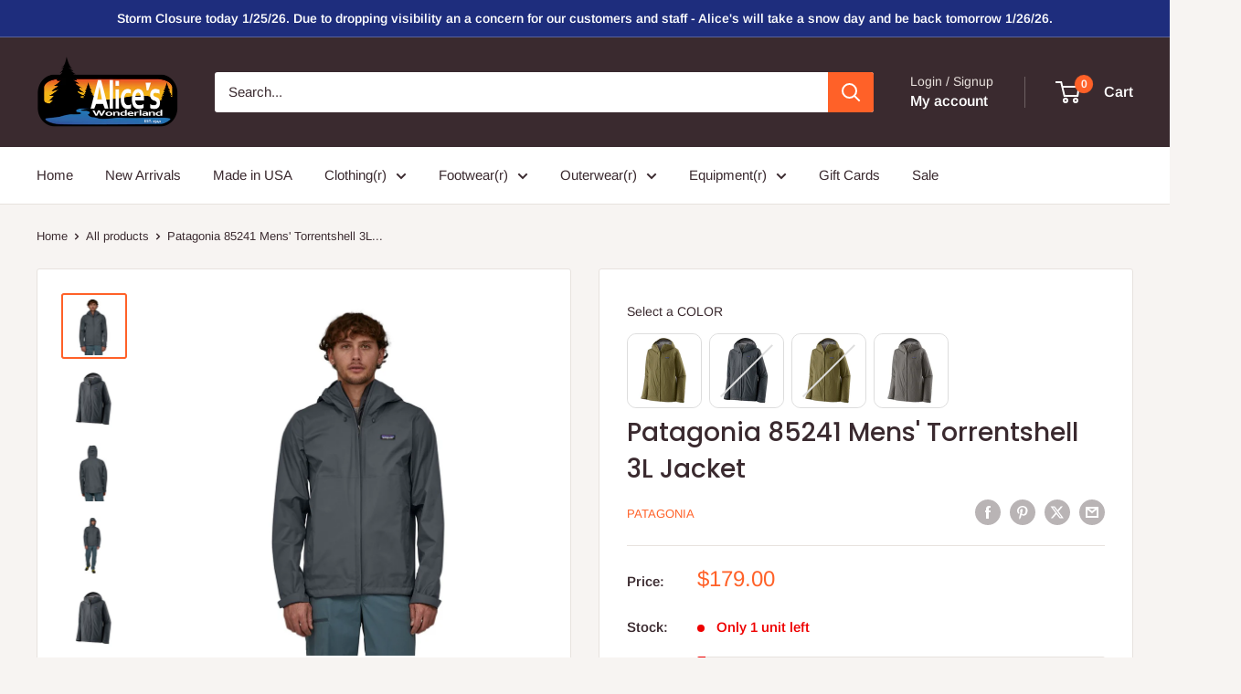

--- FILE ---
content_type: text/html; charset=utf-8
request_url: https://aliceswonderland.com/products/patagonia-mens-torrentshell-3l-jacket-85241
body_size: 55398
content:
<!doctype html>

<html class="no-js" lang="en">
  <head>
    <meta charset="utf-8">
    <meta name="viewport" content="width=device-width, initial-scale=1.0, height=device-height, minimum-scale=1.0, maximum-scale=1.0">
    <meta name="theme-color" content="#ff6128">

    <title>Patagonia 85241 Mens&#39; Torrentshell 3L Jacket</title><meta name="description" content="Simple and unpretentious, our trusted Torrentshell 3L Jacket uses 3-layer H2No Performance Standard technology and a PFC-free DWR finish (durable water repellent coating that does not contain perfluorinated chemicals) for exceptional waterproof/breathable performance, all-day comfort and long-lasting waterproof durabil"><link rel="canonical" href="https://aliceswonderland.com/products/patagonia-mens-torrentshell-3l-jacket-85241"><link rel="shortcut icon" href="//aliceswonderland.com/cdn/shop/files/Aliceslogo_96x96.png?v=1729867044" type="image/png"><link rel="preload" as="style" href="//aliceswonderland.com/cdn/shop/t/11/assets/theme.css?v=93604157203610123531747060876">
    <link rel="preload" as="script" href="//aliceswonderland.com/cdn/shop/t/11/assets/theme.js?v=58436354120716407751747060877">
    <link rel="preconnect" href="https://cdn.shopify.com">
    <link rel="preconnect" href="https://fonts.shopifycdn.com">
    <link rel="dns-prefetch" href="https://productreviews.shopifycdn.com">
    <link rel="dns-prefetch" href="https://ajax.googleapis.com">
    <link rel="dns-prefetch" href="https://maps.googleapis.com">
    <link rel="dns-prefetch" href="https://maps.gstatic.com">

    <meta property="og:type" content="product">
  <meta property="og:title" content="Patagonia 85241 Mens&#39; Torrentshell 3L Jacket"><meta property="og:image" content="http://aliceswonderland.com/cdn/shop/products/PATAGONIA_Mens_Torrentshell_3L_Jacket_85241.png?v=1692287779">
    <meta property="og:image:secure_url" content="https://aliceswonderland.com/cdn/shop/products/PATAGONIA_Mens_Torrentshell_3L_Jacket_85241.png?v=1692287779">
    <meta property="og:image:width" content="800">
    <meta property="og:image:height" content="800">
    <meta property="product:availability" content="in stock"><meta property="product:price:amount" content="179.00">
  <meta property="product:price:currency" content="USD"><meta property="og:description" content="Simple and unpretentious, our trusted Torrentshell 3L Jacket uses 3-layer H2No Performance Standard technology and a PFC-free DWR finish (durable water repellent coating that does not contain perfluorinated chemicals) for exceptional waterproof/breathable performance, all-day comfort and long-lasting waterproof durabil"><meta property="og:url" content="https://aliceswonderland.com/products/patagonia-mens-torrentshell-3l-jacket-85241">
<meta property="og:site_name" content="Alice&#39;s Wonderland, Inc. "><meta name="twitter:card" content="summary"><meta name="twitter:title" content="Patagonia 85241 Mens&#39; Torrentshell 3L Jacket">
  <meta name="twitter:description" content="Simple and unpretentious, our trusted Torrentshell 3L Jacket uses 3-layer H2No Performance Standard technology and a PFC-free DWR finish (durable water repellent coating that does not contain perfluorinated chemicals) for exceptional waterproof/breathable performance, all-day comfort and long-lasting waterproof durability. Fair Trade Certified sewn.Features:• 100% Recycled Waterproof/Breathable Face Fabric Waterproof/breathable H2No Performance Standard 3-layer shell with a PFC-free DWR finish (durable water repellent coating that does not contain perfluorinated chemicals) provides the highest levels of comfort and performance, and long-term waterproof durability; Fair Trade Certified sewn• Adjustable Hood Two-way-adjustable hood with a laminated visor rolls down and stows with a simplified cord-and-hook design• Microfleece-Lined Neck Microfleece-lined neck provides comfort and protects with a waterproof/breathable barrier• Center-Front Zip Snag-free center-front zipper with external and internal storm flaps and zipper-garage chin guard• Pocket Features Two handwarmer pockets and venting pit zips with welted">
  <meta name="twitter:image" content="https://aliceswonderland.com/cdn/shop/products/PATAGONIA_Mens_Torrentshell_3L_Jacket_85241_600x600_crop_center.png?v=1692287779">
    <link rel="preload" href="//aliceswonderland.com/cdn/fonts/poppins/poppins_n5.ad5b4b72b59a00358afc706450c864c3c8323842.woff2" as="font" type="font/woff2" crossorigin><link rel="preload" href="//aliceswonderland.com/cdn/fonts/arimo/arimo_n4.a7efb558ca22d2002248bbe6f302a98edee38e35.woff2" as="font" type="font/woff2" crossorigin><style>
  @font-face {
  font-family: Poppins;
  font-weight: 500;
  font-style: normal;
  font-display: swap;
  src: url("//aliceswonderland.com/cdn/fonts/poppins/poppins_n5.ad5b4b72b59a00358afc706450c864c3c8323842.woff2") format("woff2"),
       url("//aliceswonderland.com/cdn/fonts/poppins/poppins_n5.33757fdf985af2d24b32fcd84c9a09224d4b2c39.woff") format("woff");
}

  @font-face {
  font-family: Arimo;
  font-weight: 400;
  font-style: normal;
  font-display: swap;
  src: url("//aliceswonderland.com/cdn/fonts/arimo/arimo_n4.a7efb558ca22d2002248bbe6f302a98edee38e35.woff2") format("woff2"),
       url("//aliceswonderland.com/cdn/fonts/arimo/arimo_n4.0da809f7d1d5ede2a73be7094ac00741efdb6387.woff") format("woff");
}

@font-face {
  font-family: Arimo;
  font-weight: 600;
  font-style: normal;
  font-display: swap;
  src: url("//aliceswonderland.com/cdn/fonts/arimo/arimo_n6.9c18b0befd86597f319b7d7f925727d04c262b32.woff2") format("woff2"),
       url("//aliceswonderland.com/cdn/fonts/arimo/arimo_n6.422bf6679b81a8bfb1b25d19299a53688390c2b9.woff") format("woff");
}

@font-face {
  font-family: Poppins;
  font-weight: 500;
  font-style: italic;
  font-display: swap;
  src: url("//aliceswonderland.com/cdn/fonts/poppins/poppins_i5.6acfce842c096080e34792078ef3cb7c3aad24d4.woff2") format("woff2"),
       url("//aliceswonderland.com/cdn/fonts/poppins/poppins_i5.a49113e4fe0ad7fd7716bd237f1602cbec299b3c.woff") format("woff");
}


  @font-face {
  font-family: Arimo;
  font-weight: 700;
  font-style: normal;
  font-display: swap;
  src: url("//aliceswonderland.com/cdn/fonts/arimo/arimo_n7.1d2d0638e6a1228d86beb0e10006e3280ccb2d04.woff2") format("woff2"),
       url("//aliceswonderland.com/cdn/fonts/arimo/arimo_n7.f4b9139e8eac4a17b38b8707044c20f54c3be479.woff") format("woff");
}

  @font-face {
  font-family: Arimo;
  font-weight: 400;
  font-style: italic;
  font-display: swap;
  src: url("//aliceswonderland.com/cdn/fonts/arimo/arimo_i4.438ddb21a1b98c7230698d70dc1a21df235701b2.woff2") format("woff2"),
       url("//aliceswonderland.com/cdn/fonts/arimo/arimo_i4.0e1908a0dc1ec32fabb5a03a0c9ee2083f82e3d7.woff") format("woff");
}

  @font-face {
  font-family: Arimo;
  font-weight: 700;
  font-style: italic;
  font-display: swap;
  src: url("//aliceswonderland.com/cdn/fonts/arimo/arimo_i7.b9f09537c29041ec8d51f8cdb7c9b8e4f1f82cb1.woff2") format("woff2"),
       url("//aliceswonderland.com/cdn/fonts/arimo/arimo_i7.ec659fc855f754fd0b1bd052e606bba1058f73da.woff") format("woff");
}


  :root {
    --default-text-font-size : 15px;
    --base-text-font-size    : 15px;
    --heading-font-family    : Poppins, sans-serif;
    --heading-font-weight    : 500;
    --heading-font-style     : normal;
    --text-font-family       : Arimo, sans-serif;
    --text-font-weight       : 400;
    --text-font-style        : normal;
    --text-font-bolder-weight: 600;
    --text-link-decoration   : underline;

    --text-color               : #3a2a2f;
    --text-color-rgb           : 58, 42, 47;
    --heading-color            : #3a2a2f;
    --border-color             : #e7e2de;
    --border-color-rgb         : 231, 226, 222;
    --form-border-color        : #dcd5cf;
    --accent-color             : #ff6128;
    --accent-color-rgb         : 255, 97, 40;
    --link-color               : #ff6128;
    --link-color-hover         : #da3a00;
    --background               : #f7f4f2;
    --secondary-background     : #ffffff;
    --secondary-background-rgb : 255, 255, 255;
    --accent-background        : rgba(255, 97, 40, 0.08);

    --input-background: #ffffff;

    --error-color       : #f71b1b;
    --error-background  : rgba(247, 27, 27, 0.07);
    --success-color     : #48b448;
    --success-background: rgba(72, 180, 72, 0.11);

    --primary-button-background      : #ff6128;
    --primary-button-background-rgb  : 255, 97, 40;
    --primary-button-text-color      : #ffffff;
    --secondary-button-background    : #3a2a2f;
    --secondary-button-background-rgb: 58, 42, 47;
    --secondary-button-text-color    : #ffffff;

    --header-background      : #3a2a2f;
    --header-text-color      : #ffffff;
    --header-light-text-color: #e9e2dd;
    --header-border-color    : rgba(233, 226, 221, 0.3);
    --header-accent-color    : #ff6128;

    --footer-background-color:    #f7f4f2;
    --footer-heading-text-color:  #3a2a2f;
    --footer-body-text-color:     #3a2a2f;
    --footer-body-text-color-rgb: 58, 42, 47;
    --footer-accent-color:        #ff6128;
    --footer-accent-color-rgb:    255, 97, 40;
    --footer-border:              1px solid var(--border-color);
    
    --flickity-arrow-color: #bcaea3;--product-on-sale-accent           : #ee0000;
    --product-on-sale-accent-rgb       : 238, 0, 0;
    --product-on-sale-color            : #ffffff;
    --product-in-stock-color           : #008a00;
    --product-low-stock-color          : #ee0000;
    --product-sold-out-color           : #d1d1d4;
    --product-custom-label-1-background: #ff6128;
    --product-custom-label-1-color     : #ffffff;
    --product-custom-label-2-background: #a95ebe;
    --product-custom-label-2-color     : #ffffff;
    --product-review-star-color        : #ffb647;

    --mobile-container-gutter : 20px;
    --desktop-container-gutter: 40px;

    /* Shopify related variables */
    --payment-terms-background-color: #f7f4f2;
  }
</style>

<script>
  // IE11 does not have support for CSS variables, so we have to polyfill them
  if (!(((window || {}).CSS || {}).supports && window.CSS.supports('(--a: 0)'))) {
    const script = document.createElement('script');
    script.type = 'text/javascript';
    script.src = 'https://cdn.jsdelivr.net/npm/css-vars-ponyfill@2';
    script.onload = function() {
      cssVars({});
    };

    document.getElementsByTagName('head')[0].appendChild(script);
  }
</script>


    <script>window.performance && window.performance.mark && window.performance.mark('shopify.content_for_header.start');</script><meta name="facebook-domain-verification" content="nm0ksy3yyfjvi72u2t7uyq7wi4hqff">
<meta name="google-site-verification" content="ZX5A2c4GxLVU3W7c0H6FeNwiNrN9sYOLeSSRur5YDXw">
<meta id="shopify-digital-wallet" name="shopify-digital-wallet" content="/52986347686/digital_wallets/dialog">
<meta name="shopify-checkout-api-token" content="c2f4409a320e22dd9cc57721dd9eaa6b">
<link rel="alternate" type="application/json+oembed" href="https://aliceswonderland.com/products/patagonia-mens-torrentshell-3l-jacket-85241.oembed">
<script async="async" src="/checkouts/internal/preloads.js?locale=en-US"></script>
<link rel="preconnect" href="https://shop.app" crossorigin="anonymous">
<script async="async" src="https://shop.app/checkouts/internal/preloads.js?locale=en-US&shop_id=52986347686" crossorigin="anonymous"></script>
<script id="apple-pay-shop-capabilities" type="application/json">{"shopId":52986347686,"countryCode":"US","currencyCode":"USD","merchantCapabilities":["supports3DS"],"merchantId":"gid:\/\/shopify\/Shop\/52986347686","merchantName":"Alice's Wonderland, Inc. ","requiredBillingContactFields":["postalAddress","email","phone"],"requiredShippingContactFields":["postalAddress","email","phone"],"shippingType":"shipping","supportedNetworks":["visa","masterCard","amex","discover","elo","jcb"],"total":{"type":"pending","label":"Alice's Wonderland, Inc. ","amount":"1.00"},"shopifyPaymentsEnabled":true,"supportsSubscriptions":true}</script>
<script id="shopify-features" type="application/json">{"accessToken":"c2f4409a320e22dd9cc57721dd9eaa6b","betas":["rich-media-storefront-analytics"],"domain":"aliceswonderland.com","predictiveSearch":true,"shopId":52986347686,"locale":"en"}</script>
<script>var Shopify = Shopify || {};
Shopify.shop = "alices-wonderland-pa.myshopify.com";
Shopify.locale = "en";
Shopify.currency = {"active":"USD","rate":"1.0"};
Shopify.country = "US";
Shopify.theme = {"name":"Updated copy of Warehouse - fresh copy","id":145965842647,"schema_name":"Warehouse","schema_version":"6.4.0","theme_store_id":871,"role":"main"};
Shopify.theme.handle = "null";
Shopify.theme.style = {"id":null,"handle":null};
Shopify.cdnHost = "aliceswonderland.com/cdn";
Shopify.routes = Shopify.routes || {};
Shopify.routes.root = "/";</script>
<script type="module">!function(o){(o.Shopify=o.Shopify||{}).modules=!0}(window);</script>
<script>!function(o){function n(){var o=[];function n(){o.push(Array.prototype.slice.apply(arguments))}return n.q=o,n}var t=o.Shopify=o.Shopify||{};t.loadFeatures=n(),t.autoloadFeatures=n()}(window);</script>
<script>
  window.ShopifyPay = window.ShopifyPay || {};
  window.ShopifyPay.apiHost = "shop.app\/pay";
  window.ShopifyPay.redirectState = null;
</script>
<script id="shop-js-analytics" type="application/json">{"pageType":"product"}</script>
<script defer="defer" async type="module" src="//aliceswonderland.com/cdn/shopifycloud/shop-js/modules/v2/client.init-shop-cart-sync_BT-GjEfc.en.esm.js"></script>
<script defer="defer" async type="module" src="//aliceswonderland.com/cdn/shopifycloud/shop-js/modules/v2/chunk.common_D58fp_Oc.esm.js"></script>
<script defer="defer" async type="module" src="//aliceswonderland.com/cdn/shopifycloud/shop-js/modules/v2/chunk.modal_xMitdFEc.esm.js"></script>
<script type="module">
  await import("//aliceswonderland.com/cdn/shopifycloud/shop-js/modules/v2/client.init-shop-cart-sync_BT-GjEfc.en.esm.js");
await import("//aliceswonderland.com/cdn/shopifycloud/shop-js/modules/v2/chunk.common_D58fp_Oc.esm.js");
await import("//aliceswonderland.com/cdn/shopifycloud/shop-js/modules/v2/chunk.modal_xMitdFEc.esm.js");

  window.Shopify.SignInWithShop?.initShopCartSync?.({"fedCMEnabled":true,"windoidEnabled":true});

</script>
<script>
  window.Shopify = window.Shopify || {};
  if (!window.Shopify.featureAssets) window.Shopify.featureAssets = {};
  window.Shopify.featureAssets['shop-js'] = {"shop-cart-sync":["modules/v2/client.shop-cart-sync_DZOKe7Ll.en.esm.js","modules/v2/chunk.common_D58fp_Oc.esm.js","modules/v2/chunk.modal_xMitdFEc.esm.js"],"init-fed-cm":["modules/v2/client.init-fed-cm_B6oLuCjv.en.esm.js","modules/v2/chunk.common_D58fp_Oc.esm.js","modules/v2/chunk.modal_xMitdFEc.esm.js"],"shop-cash-offers":["modules/v2/client.shop-cash-offers_D2sdYoxE.en.esm.js","modules/v2/chunk.common_D58fp_Oc.esm.js","modules/v2/chunk.modal_xMitdFEc.esm.js"],"shop-login-button":["modules/v2/client.shop-login-button_QeVjl5Y3.en.esm.js","modules/v2/chunk.common_D58fp_Oc.esm.js","modules/v2/chunk.modal_xMitdFEc.esm.js"],"pay-button":["modules/v2/client.pay-button_DXTOsIq6.en.esm.js","modules/v2/chunk.common_D58fp_Oc.esm.js","modules/v2/chunk.modal_xMitdFEc.esm.js"],"shop-button":["modules/v2/client.shop-button_DQZHx9pm.en.esm.js","modules/v2/chunk.common_D58fp_Oc.esm.js","modules/v2/chunk.modal_xMitdFEc.esm.js"],"avatar":["modules/v2/client.avatar_BTnouDA3.en.esm.js"],"init-windoid":["modules/v2/client.init-windoid_CR1B-cfM.en.esm.js","modules/v2/chunk.common_D58fp_Oc.esm.js","modules/v2/chunk.modal_xMitdFEc.esm.js"],"init-shop-for-new-customer-accounts":["modules/v2/client.init-shop-for-new-customer-accounts_C_vY_xzh.en.esm.js","modules/v2/client.shop-login-button_QeVjl5Y3.en.esm.js","modules/v2/chunk.common_D58fp_Oc.esm.js","modules/v2/chunk.modal_xMitdFEc.esm.js"],"init-shop-email-lookup-coordinator":["modules/v2/client.init-shop-email-lookup-coordinator_BI7n9ZSv.en.esm.js","modules/v2/chunk.common_D58fp_Oc.esm.js","modules/v2/chunk.modal_xMitdFEc.esm.js"],"init-shop-cart-sync":["modules/v2/client.init-shop-cart-sync_BT-GjEfc.en.esm.js","modules/v2/chunk.common_D58fp_Oc.esm.js","modules/v2/chunk.modal_xMitdFEc.esm.js"],"shop-toast-manager":["modules/v2/client.shop-toast-manager_DiYdP3xc.en.esm.js","modules/v2/chunk.common_D58fp_Oc.esm.js","modules/v2/chunk.modal_xMitdFEc.esm.js"],"init-customer-accounts":["modules/v2/client.init-customer-accounts_D9ZNqS-Q.en.esm.js","modules/v2/client.shop-login-button_QeVjl5Y3.en.esm.js","modules/v2/chunk.common_D58fp_Oc.esm.js","modules/v2/chunk.modal_xMitdFEc.esm.js"],"init-customer-accounts-sign-up":["modules/v2/client.init-customer-accounts-sign-up_iGw4briv.en.esm.js","modules/v2/client.shop-login-button_QeVjl5Y3.en.esm.js","modules/v2/chunk.common_D58fp_Oc.esm.js","modules/v2/chunk.modal_xMitdFEc.esm.js"],"shop-follow-button":["modules/v2/client.shop-follow-button_CqMgW2wH.en.esm.js","modules/v2/chunk.common_D58fp_Oc.esm.js","modules/v2/chunk.modal_xMitdFEc.esm.js"],"checkout-modal":["modules/v2/client.checkout-modal_xHeaAweL.en.esm.js","modules/v2/chunk.common_D58fp_Oc.esm.js","modules/v2/chunk.modal_xMitdFEc.esm.js"],"shop-login":["modules/v2/client.shop-login_D91U-Q7h.en.esm.js","modules/v2/chunk.common_D58fp_Oc.esm.js","modules/v2/chunk.modal_xMitdFEc.esm.js"],"lead-capture":["modules/v2/client.lead-capture_BJmE1dJe.en.esm.js","modules/v2/chunk.common_D58fp_Oc.esm.js","modules/v2/chunk.modal_xMitdFEc.esm.js"],"payment-terms":["modules/v2/client.payment-terms_Ci9AEqFq.en.esm.js","modules/v2/chunk.common_D58fp_Oc.esm.js","modules/v2/chunk.modal_xMitdFEc.esm.js"]};
</script>
<script>(function() {
  var isLoaded = false;
  function asyncLoad() {
    if (isLoaded) return;
    isLoaded = true;
    var urls = ["https:\/\/cloudsearch-1f874.kxcdn.com\/shopify.js?srp=\/a\/search\u0026widgetDisabled=1\u0026filtersEnabled=1\u0026shop=alices-wonderland-pa.myshopify.com","https:\/\/cdn.hextom.com\/js\/freeshippingbar.js?shop=alices-wonderland-pa.myshopify.com"];
    for (var i = 0; i < urls.length; i++) {
      var s = document.createElement('script');
      s.type = 'text/javascript';
      s.async = true;
      s.src = urls[i];
      var x = document.getElementsByTagName('script')[0];
      x.parentNode.insertBefore(s, x);
    }
  };
  if(window.attachEvent) {
    window.attachEvent('onload', asyncLoad);
  } else {
    window.addEventListener('load', asyncLoad, false);
  }
})();</script>
<script id="__st">var __st={"a":52986347686,"offset":-18000,"reqid":"f719da9f-7814-4d1a-a8c7-9a8e0dd10d45-1769506903","pageurl":"aliceswonderland.com\/products\/patagonia-mens-torrentshell-3l-jacket-85241","u":"5240efc1dd1e","p":"product","rtyp":"product","rid":8132140990679};</script>
<script>window.ShopifyPaypalV4VisibilityTracking = true;</script>
<script id="captcha-bootstrap">!function(){'use strict';const t='contact',e='account',n='new_comment',o=[[t,t],['blogs',n],['comments',n],[t,'customer']],c=[[e,'customer_login'],[e,'guest_login'],[e,'recover_customer_password'],[e,'create_customer']],r=t=>t.map((([t,e])=>`form[action*='/${t}']:not([data-nocaptcha='true']) input[name='form_type'][value='${e}']`)).join(','),a=t=>()=>t?[...document.querySelectorAll(t)].map((t=>t.form)):[];function s(){const t=[...o],e=r(t);return a(e)}const i='password',u='form_key',d=['recaptcha-v3-token','g-recaptcha-response','h-captcha-response',i],f=()=>{try{return window.sessionStorage}catch{return}},m='__shopify_v',_=t=>t.elements[u];function p(t,e,n=!1){try{const o=window.sessionStorage,c=JSON.parse(o.getItem(e)),{data:r}=function(t){const{data:e,action:n}=t;return t[m]||n?{data:e,action:n}:{data:t,action:n}}(c);for(const[e,n]of Object.entries(r))t.elements[e]&&(t.elements[e].value=n);n&&o.removeItem(e)}catch(o){console.error('form repopulation failed',{error:o})}}const l='form_type',E='cptcha';function T(t){t.dataset[E]=!0}const w=window,h=w.document,L='Shopify',v='ce_forms',y='captcha';let A=!1;((t,e)=>{const n=(g='f06e6c50-85a8-45c8-87d0-21a2b65856fe',I='https://cdn.shopify.com/shopifycloud/storefront-forms-hcaptcha/ce_storefront_forms_captcha_hcaptcha.v1.5.2.iife.js',D={infoText:'Protected by hCaptcha',privacyText:'Privacy',termsText:'Terms'},(t,e,n)=>{const o=w[L][v],c=o.bindForm;if(c)return c(t,g,e,D).then(n);var r;o.q.push([[t,g,e,D],n]),r=I,A||(h.body.append(Object.assign(h.createElement('script'),{id:'captcha-provider',async:!0,src:r})),A=!0)});var g,I,D;w[L]=w[L]||{},w[L][v]=w[L][v]||{},w[L][v].q=[],w[L][y]=w[L][y]||{},w[L][y].protect=function(t,e){n(t,void 0,e),T(t)},Object.freeze(w[L][y]),function(t,e,n,w,h,L){const[v,y,A,g]=function(t,e,n){const i=e?o:[],u=t?c:[],d=[...i,...u],f=r(d),m=r(i),_=r(d.filter((([t,e])=>n.includes(e))));return[a(f),a(m),a(_),s()]}(w,h,L),I=t=>{const e=t.target;return e instanceof HTMLFormElement?e:e&&e.form},D=t=>v().includes(t);t.addEventListener('submit',(t=>{const e=I(t);if(!e)return;const n=D(e)&&!e.dataset.hcaptchaBound&&!e.dataset.recaptchaBound,o=_(e),c=g().includes(e)&&(!o||!o.value);(n||c)&&t.preventDefault(),c&&!n&&(function(t){try{if(!f())return;!function(t){const e=f();if(!e)return;const n=_(t);if(!n)return;const o=n.value;o&&e.removeItem(o)}(t);const e=Array.from(Array(32),(()=>Math.random().toString(36)[2])).join('');!function(t,e){_(t)||t.append(Object.assign(document.createElement('input'),{type:'hidden',name:u})),t.elements[u].value=e}(t,e),function(t,e){const n=f();if(!n)return;const o=[...t.querySelectorAll(`input[type='${i}']`)].map((({name:t})=>t)),c=[...d,...o],r={};for(const[a,s]of new FormData(t).entries())c.includes(a)||(r[a]=s);n.setItem(e,JSON.stringify({[m]:1,action:t.action,data:r}))}(t,e)}catch(e){console.error('failed to persist form',e)}}(e),e.submit())}));const S=(t,e)=>{t&&!t.dataset[E]&&(n(t,e.some((e=>e===t))),T(t))};for(const o of['focusin','change'])t.addEventListener(o,(t=>{const e=I(t);D(e)&&S(e,y())}));const B=e.get('form_key'),M=e.get(l),P=B&&M;t.addEventListener('DOMContentLoaded',(()=>{const t=y();if(P)for(const e of t)e.elements[l].value===M&&p(e,B);[...new Set([...A(),...v().filter((t=>'true'===t.dataset.shopifyCaptcha))])].forEach((e=>S(e,t)))}))}(h,new URLSearchParams(w.location.search),n,t,e,['guest_login'])})(!0,!0)}();</script>
<script integrity="sha256-4kQ18oKyAcykRKYeNunJcIwy7WH5gtpwJnB7kiuLZ1E=" data-source-attribution="shopify.loadfeatures" defer="defer" src="//aliceswonderland.com/cdn/shopifycloud/storefront/assets/storefront/load_feature-a0a9edcb.js" crossorigin="anonymous"></script>
<script crossorigin="anonymous" defer="defer" src="//aliceswonderland.com/cdn/shopifycloud/storefront/assets/shopify_pay/storefront-65b4c6d7.js?v=20250812"></script>
<script data-source-attribution="shopify.dynamic_checkout.dynamic.init">var Shopify=Shopify||{};Shopify.PaymentButton=Shopify.PaymentButton||{isStorefrontPortableWallets:!0,init:function(){window.Shopify.PaymentButton.init=function(){};var t=document.createElement("script");t.src="https://aliceswonderland.com/cdn/shopifycloud/portable-wallets/latest/portable-wallets.en.js",t.type="module",document.head.appendChild(t)}};
</script>
<script data-source-attribution="shopify.dynamic_checkout.buyer_consent">
  function portableWalletsHideBuyerConsent(e){var t=document.getElementById("shopify-buyer-consent"),n=document.getElementById("shopify-subscription-policy-button");t&&n&&(t.classList.add("hidden"),t.setAttribute("aria-hidden","true"),n.removeEventListener("click",e))}function portableWalletsShowBuyerConsent(e){var t=document.getElementById("shopify-buyer-consent"),n=document.getElementById("shopify-subscription-policy-button");t&&n&&(t.classList.remove("hidden"),t.removeAttribute("aria-hidden"),n.addEventListener("click",e))}window.Shopify?.PaymentButton&&(window.Shopify.PaymentButton.hideBuyerConsent=portableWalletsHideBuyerConsent,window.Shopify.PaymentButton.showBuyerConsent=portableWalletsShowBuyerConsent);
</script>
<script>
  function portableWalletsCleanup(e){e&&e.src&&console.error("Failed to load portable wallets script "+e.src);var t=document.querySelectorAll("shopify-accelerated-checkout .shopify-payment-button__skeleton, shopify-accelerated-checkout-cart .wallet-cart-button__skeleton"),e=document.getElementById("shopify-buyer-consent");for(let e=0;e<t.length;e++)t[e].remove();e&&e.remove()}function portableWalletsNotLoadedAsModule(e){e instanceof ErrorEvent&&"string"==typeof e.message&&e.message.includes("import.meta")&&"string"==typeof e.filename&&e.filename.includes("portable-wallets")&&(window.removeEventListener("error",portableWalletsNotLoadedAsModule),window.Shopify.PaymentButton.failedToLoad=e,"loading"===document.readyState?document.addEventListener("DOMContentLoaded",window.Shopify.PaymentButton.init):window.Shopify.PaymentButton.init())}window.addEventListener("error",portableWalletsNotLoadedAsModule);
</script>

<script type="module" src="https://aliceswonderland.com/cdn/shopifycloud/portable-wallets/latest/portable-wallets.en.js" onError="portableWalletsCleanup(this)" crossorigin="anonymous"></script>
<script nomodule>
  document.addEventListener("DOMContentLoaded", portableWalletsCleanup);
</script>

<link id="shopify-accelerated-checkout-styles" rel="stylesheet" media="screen" href="https://aliceswonderland.com/cdn/shopifycloud/portable-wallets/latest/accelerated-checkout-backwards-compat.css" crossorigin="anonymous">
<style id="shopify-accelerated-checkout-cart">
        #shopify-buyer-consent {
  margin-top: 1em;
  display: inline-block;
  width: 100%;
}

#shopify-buyer-consent.hidden {
  display: none;
}

#shopify-subscription-policy-button {
  background: none;
  border: none;
  padding: 0;
  text-decoration: underline;
  font-size: inherit;
  cursor: pointer;
}

#shopify-subscription-policy-button::before {
  box-shadow: none;
}

      </style>

<script>window.performance && window.performance.mark && window.performance.mark('shopify.content_for_header.end');</script><script id="shop-promise-product" type="application/json">
  {
    "productId": "8132140990679",
    "variantId": "44047068954839"
  }
</script>
<script id="shop-promise-features" type="application/json">
  {
    "supportedPromiseBrands": ["shop_promise"],
    "f_b9ba94d16a7d18ccd91d68be01e37df6": false,
    "f_85e460659f2e1fdd04f763b1587427a4": false
  }
</script>
<script fetchpriority="high" defer="defer" src="https://aliceswonderland.com/cdn/shopifycloud/shop-promise-pdp/prod/shop_promise_pdp.js?v=1" data-source-attribution="shopify.shop-promise-pdp" crossorigin="anonymous"></script>


    <link rel="stylesheet" href="//aliceswonderland.com/cdn/shop/t/11/assets/theme.css?v=93604157203610123531747060876">

    <script type="application/ld+json">{"@context":"http:\/\/schema.org\/","@id":"\/products\/patagonia-mens-torrentshell-3l-jacket-85241#product","@type":"ProductGroup","brand":{"@type":"Brand","name":"PATAGONIA"},"category":"OUT","description":"Simple and unpretentious, our trusted Torrentshell 3L Jacket uses 3-layer H2No Performance Standard technology and a PFC-free DWR finish (durable water repellent coating that does not contain perfluorinated chemicals) for exceptional waterproof\/breathable performance, all-day comfort and long-lasting waterproof durability. Fair Trade Certified sewn.Features:• 100% Recycled Waterproof\/Breathable Face Fabric Waterproof\/breathable H2No Performance Standard 3-layer shell with a PFC-free DWR finish (durable water repellent coating that does not contain perfluorinated chemicals) provides the highest levels of comfort and performance, and long-term waterproof durability; Fair Trade Certified sewn• Adjustable Hood Two-way-adjustable hood with a laminated visor rolls down and stows with a simplified cord-and-hook design• Microfleece-Lined Neck Microfleece-lined neck provides comfort and protects with a waterproof\/breathable barrier• Center-Front Zip Snag-free center-front zipper with external and internal storm flaps and zipper-garage chin guard• Pocket Features Two handwarmer pockets and venting pit zips with welted exterior storm flaps• Hook-and-Loop Closures Self-fabric hook-and-loop cuff closures and an adjustable drawcord hem seal out precipitation• Self-Stuffs into Pocket Jacket self-stuffs into left handwarmer pocket with carabiner clip-in loop• Country of Origin Made in Vietnam.• Weight 400 g (14.1 oz)Materials: H2No Performance Standard shell: 3-layer, 3.5-oz 50-denier ECONYL 100% recycled nylon ripstop face, a polycarbonate PU membrane with 13% biobased content, a tricot backer and a PFC-free DWR finish (durable water repellent coating that does not contain perfluorinated chemicals) Fair Trade Certified sewn","hasVariant":[{"@id":"\/products\/patagonia-mens-torrentshell-3l-jacket-85241?variant=44047068889303#variant","@type":"Product","gtin":"196924806979","image":"https:\/\/aliceswonderland.com\/cdn\/shop\/files\/pslr-image-128193700_b8dfebf0-3a99-48e3-902d-a50cd015a11a.png?v=1740075663\u0026width=1920","name":"Patagonia 85241 Mens' Torrentshell 3L Jacket - SMDB \/ S","offers":{"@id":"\/products\/patagonia-mens-torrentshell-3l-jacket-85241?variant=44047068889303#offer","@type":"Offer","availability":"http:\/\/schema.org\/OutOfStock","price":"179.00","priceCurrency":"USD","url":"https:\/\/aliceswonderland.com\/products\/patagonia-mens-torrentshell-3l-jacket-85241?variant=44047068889303"},"sku":"855742"},{"@id":"\/products\/patagonia-mens-torrentshell-3l-jacket-85241?variant=44047068922071#variant","@type":"Product","gtin":"195699380844","image":"https:\/\/aliceswonderland.com\/cdn\/shop\/files\/PATAGONIA_Mens_Torrentshell_3L_Jacket_85241_SMDB_S_36f6d7fe-9e54-44ca-a0f9-b21e701f20cf.png?v=1718992878\u0026width=1920","name":"Patagonia 85241 Mens' Torrentshell 3L Jacket - SMDB \/ M","offers":{"@id":"\/products\/patagonia-mens-torrentshell-3l-jacket-85241?variant=44047068922071#offer","@type":"Offer","availability":"http:\/\/schema.org\/OutOfStock","price":"179.00","priceCurrency":"USD","url":"https:\/\/aliceswonderland.com\/products\/patagonia-mens-torrentshell-3l-jacket-85241?variant=44047068922071"},"sku":"PAT-85241-SMDB-M"},{"@id":"\/products\/patagonia-mens-torrentshell-3l-jacket-85241?variant=44047068954839#variant","@type":"Product","gtin":"195699380820","image":"https:\/\/aliceswonderland.com\/cdn\/shop\/files\/PATAGONIA_Mens_Torrentshell_3L_Jacket_85241_SMDB_S.png?v=1692287819\u0026width=1920","name":"Patagonia 85241 Mens' Torrentshell 3L Jacket - SMDB \/ L","offers":{"@id":"\/products\/patagonia-mens-torrentshell-3l-jacket-85241?variant=44047068954839#offer","@type":"Offer","availability":"http:\/\/schema.org\/InStock","price":"179.00","priceCurrency":"USD","url":"https:\/\/aliceswonderland.com\/products\/patagonia-mens-torrentshell-3l-jacket-85241?variant=44047068954839"},"sku":"PAT-85241-SMDB-L"},{"@id":"\/products\/patagonia-mens-torrentshell-3l-jacket-85241?variant=44047068987607#variant","@type":"Product","gtin":"195699380882","image":"https:\/\/aliceswonderland.com\/cdn\/shop\/files\/PATAGONIA_Mens_Torrentshell_3L_Jacket_85241_SMDB_S_7ce1cf89-20b7-4a37-8f2f-f2c2b38184e1.png?v=1718992882\u0026width=1920","name":"Patagonia 85241 Mens' Torrentshell 3L Jacket - SMDB \/ XL","offers":{"@id":"\/products\/patagonia-mens-torrentshell-3l-jacket-85241?variant=44047068987607#offer","@type":"Offer","availability":"http:\/\/schema.org\/OutOfStock","price":"179.00","priceCurrency":"USD","url":"https:\/\/aliceswonderland.com\/products\/patagonia-mens-torrentshell-3l-jacket-85241?variant=44047068987607"},"sku":"PAT-85241-SMDB-XL"},{"@id":"\/products\/patagonia-mens-torrentshell-3l-jacket-85241?variant=44047069020375#variant","@type":"Product","gtin":"195699380981","image":"https:\/\/aliceswonderland.com\/cdn\/shop\/files\/PATAGONIA_Mens_Torrentshell_3L_Jacket_85241_SMDB_S_e0dbb588-5fb9-44de-a7d8-b198a24fdcb2.png?v=1718992870\u0026width=1920","name":"Patagonia 85241 Mens' Torrentshell 3L Jacket - SMDB \/ XXL","offers":{"@id":"\/products\/patagonia-mens-torrentshell-3l-jacket-85241?variant=44047069020375#offer","@type":"Offer","availability":"http:\/\/schema.org\/OutOfStock","price":"179.00","priceCurrency":"USD","url":"https:\/\/aliceswonderland.com\/products\/patagonia-mens-torrentshell-3l-jacket-85241?variant=44047069020375"},"sku":"PAT-85241-SMDB-XXL"},{"@id":"\/products\/patagonia-mens-torrentshell-3l-jacket-85241?variant=44047069053143#variant","@type":"Product","gtin":"195699381001","image":"https:\/\/aliceswonderland.com\/cdn\/shop\/files\/PATAGONIA_Mens_Torrentshell_3L_Jacket_85241_SMDB_S_aa84c9b7-8be8-4b3b-8429-9a6122b97cff.png?v=1718992874\u0026width=1920","name":"Patagonia 85241 Mens' Torrentshell 3L Jacket - SMDB \/ 3X","offers":{"@id":"\/products\/patagonia-mens-torrentshell-3l-jacket-85241?variant=44047069053143#offer","@type":"Offer","availability":"http:\/\/schema.org\/OutOfStock","price":"179.00","priceCurrency":"USD","url":"https:\/\/aliceswonderland.com\/products\/patagonia-mens-torrentshell-3l-jacket-85241?variant=44047069053143"},"sku":"PAT-85241-SMDB-3X"},{"@id":"\/products\/patagonia-mens-torrentshell-3l-jacket-85241?variant=45667376726231#variant","@type":"Product","gtin":"195699380868","image":"https:\/\/aliceswonderland.com\/cdn\/shop\/files\/pslr-image-109568841_d2a7c023-4b5f-48e5-af41-530f87b10031.png?v=1740746020\u0026width=1920","name":"Patagonia 85241 Mens' Torrentshell 3L Jacket - SMDB-Smolder Blue \/ S","offers":{"@id":"\/products\/patagonia-mens-torrentshell-3l-jacket-85241?variant=45667376726231#offer","@type":"Offer","availability":"http:\/\/schema.org\/OutOfStock","price":"179.00","priceCurrency":"USD","url":"https:\/\/aliceswonderland.com\/products\/patagonia-mens-torrentshell-3l-jacket-85241?variant=45667376726231"},"sku":"PAT-85241-SMDB-S"},{"@id":"\/products\/patagonia-mens-torrentshell-3l-jacket-85241?variant=46099880575191#variant","@type":"Product","gtin":"196924806993","image":"https:\/\/aliceswonderland.com\/cdn\/shop\/files\/pslr-image-128193700_fae58367-f00a-48ab-a457-d3e830b7fe46.png?v=1740075673\u0026width=1920","name":"Patagonia 85241 Mens' Torrentshell 3L Jacket - TentGreen \/ L","offers":{"@id":"\/products\/patagonia-mens-torrentshell-3l-jacket-85241?variant=46099880575191#offer","@type":"Offer","availability":"http:\/\/schema.org\/OutOfStock","price":"179.00","priceCurrency":"USD","url":"https:\/\/aliceswonderland.com\/products\/patagonia-mens-torrentshell-3l-jacket-85241?variant=46099880575191"},"sku":"451798"},{"@id":"\/products\/patagonia-mens-torrentshell-3l-jacket-85241?variant=46099880607959#variant","@type":"Product","gtin":"196924807013","image":"https:\/\/aliceswonderland.com\/cdn\/shop\/files\/pslr-image-128193700_fdb9a231-c953-4fe8-bff8-ce1d9d97e188.png?v=1740075683\u0026width=1920","name":"Patagonia 85241 Mens' Torrentshell 3L Jacket - TentGreen \/ XXL","offers":{"@id":"\/products\/patagonia-mens-torrentshell-3l-jacket-85241?variant=46099880607959#offer","@type":"Offer","availability":"http:\/\/schema.org\/OutOfStock","price":"179.00","priceCurrency":"USD","url":"https:\/\/aliceswonderland.com\/products\/patagonia-mens-torrentshell-3l-jacket-85241?variant=46099880607959"},"sku":"475303"},{"@id":"\/products\/patagonia-mens-torrentshell-3l-jacket-85241?variant=46099880706263#variant","@type":"Product","gtin":"196924807105","image":"https:\/\/aliceswonderland.com\/cdn\/shop\/files\/pslr-image-128193700_df9c78c8-f003-46e7-87ef-0304c6b2b625.png?v=1740075693\u0026width=1920","name":"Patagonia 85241 Mens' Torrentshell 3L Jacket - TentGreen \/ 3X","offers":{"@id":"\/products\/patagonia-mens-torrentshell-3l-jacket-85241?variant=46099880706263#offer","@type":"Offer","availability":"http:\/\/schema.org\/OutOfStock","price":"179.00","priceCurrency":"USD","url":"https:\/\/aliceswonderland.com\/products\/patagonia-mens-torrentshell-3l-jacket-85241?variant=46099880706263"},"sku":"498356"},{"@id":"\/products\/patagonia-mens-torrentshell-3l-jacket-85241?variant=46099880771799#variant","@type":"Product","gtin":"196924806986","image":"https:\/\/aliceswonderland.com\/cdn\/shop\/files\/pslr-image-128193700_ed25c5f8-0746-4089-9b4b-07eb3ca68406.png?v=1740075703\u0026width=1920","name":"Patagonia 85241 Mens' Torrentshell 3L Jacket - TentGreen \/ M","offers":{"@id":"\/products\/patagonia-mens-torrentshell-3l-jacket-85241?variant=46099880771799#offer","@type":"Offer","availability":"http:\/\/schema.org\/OutOfStock","price":"179.00","priceCurrency":"USD","url":"https:\/\/aliceswonderland.com\/products\/patagonia-mens-torrentshell-3l-jacket-85241?variant=46099880771799"},"sku":"524529"},{"@id":"\/products\/patagonia-mens-torrentshell-3l-jacket-85241?variant=46099880837335#variant","@type":"Product","gtin":"196924807006","image":"https:\/\/aliceswonderland.com\/cdn\/shop\/files\/pslr-image-128193700_83794987-9d58-4394-afb3-2ae5fb8f0fd4.png?v=1740075712\u0026width=1920","name":"Patagonia 85241 Mens' Torrentshell 3L Jacket - TentGreen \/ XL","offers":{"@id":"\/products\/patagonia-mens-torrentshell-3l-jacket-85241?variant=46099880837335#offer","@type":"Offer","availability":"http:\/\/schema.org\/OutOfStock","price":"179.00","priceCurrency":"USD","url":"https:\/\/aliceswonderland.com\/products\/patagonia-mens-torrentshell-3l-jacket-85241?variant=46099880837335"},"sku":"552828"},{"@id":"\/products\/patagonia-mens-torrentshell-3l-jacket-85241?variant=46099880902871#variant","@type":"Product","gtin":"196924803893","image":"https:\/\/aliceswonderland.com\/cdn\/shop\/files\/pslr-image-134253918_34e187cd-026e-4632-aefc-3af2154433a2.png?v=1740075722\u0026width=1920","name":"Patagonia 85241 Mens' Torrentshell 3L Jacket - NobleGrey \/ S","offers":{"@id":"\/products\/patagonia-mens-torrentshell-3l-jacket-85241?variant=46099880902871#offer","@type":"Offer","availability":"http:\/\/schema.org\/OutOfStock","price":"179.00","priceCurrency":"USD","url":"https:\/\/aliceswonderland.com\/products\/patagonia-mens-torrentshell-3l-jacket-85241?variant=46099880902871"},"sku":"579115"},{"@id":"\/products\/patagonia-mens-torrentshell-3l-jacket-85241?variant=46099880968407#variant","@type":"Product","gtin":"196924803879","image":"https:\/\/aliceswonderland.com\/cdn\/shop\/files\/pslr-image-134253918_6a4f0a27-e47b-44c2-9154-0e1e9a3b6542.png?v=1740075732\u0026width=1920","name":"Patagonia 85241 Mens' Torrentshell 3L Jacket - NobleGrey \/ L","offers":{"@id":"\/products\/patagonia-mens-torrentshell-3l-jacket-85241?variant=46099880968407#offer","@type":"Offer","availability":"http:\/\/schema.org\/OutOfStock","price":"179.00","priceCurrency":"USD","url":"https:\/\/aliceswonderland.com\/products\/patagonia-mens-torrentshell-3l-jacket-85241?variant=46099880968407"},"sku":"605595"},{"@id":"\/products\/patagonia-mens-torrentshell-3l-jacket-85241?variant=46099881165015#variant","@type":"Product","gtin":"196924803923","image":"https:\/\/aliceswonderland.com\/cdn\/shop\/files\/pslr-image-134253918_a070c2ab-2d51-41c0-83b5-ec07cecdcfcd.png?v=1740075742\u0026width=1920","name":"Patagonia 85241 Mens' Torrentshell 3L Jacket - NobleGrey \/ XXL","offers":{"@id":"\/products\/patagonia-mens-torrentshell-3l-jacket-85241?variant=46099881165015#offer","@type":"Offer","availability":"http:\/\/schema.org\/OutOfStock","price":"179.00","priceCurrency":"USD","url":"https:\/\/aliceswonderland.com\/products\/patagonia-mens-torrentshell-3l-jacket-85241?variant=46099881165015"},"sku":"628779"},{"@id":"\/products\/patagonia-mens-torrentshell-3l-jacket-85241?variant=46099881230551#variant","@type":"Product","gtin":"196924804050","image":"https:\/\/aliceswonderland.com\/cdn\/shop\/files\/pslr-image-134253918_839e9857-256d-4fa6-90e1-4102e251687c.png?v=1740075752\u0026width=1920","name":"Patagonia 85241 Mens' Torrentshell 3L Jacket - NobleGrey \/ 3X","offers":{"@id":"\/products\/patagonia-mens-torrentshell-3l-jacket-85241?variant=46099881230551#offer","@type":"Offer","availability":"http:\/\/schema.org\/OutOfStock","price":"179.00","priceCurrency":"USD","url":"https:\/\/aliceswonderland.com\/products\/patagonia-mens-torrentshell-3l-jacket-85241?variant=46099881230551"},"sku":"655742"},{"@id":"\/products\/patagonia-mens-torrentshell-3l-jacket-85241?variant=46099881263319#variant","@type":"Product","gtin":"196924803886","image":"https:\/\/aliceswonderland.com\/cdn\/shop\/files\/pslr-image-134253918_6d590e22-697b-464a-8970-9ee5c2978444.png?v=1740075762\u0026width=1920","name":"Patagonia 85241 Mens' Torrentshell 3L Jacket - NobleGrey \/ M","offers":{"@id":"\/products\/patagonia-mens-torrentshell-3l-jacket-85241?variant=46099881263319#offer","@type":"Offer","availability":"http:\/\/schema.org\/OutOfStock","price":"179.00","priceCurrency":"USD","url":"https:\/\/aliceswonderland.com\/products\/patagonia-mens-torrentshell-3l-jacket-85241?variant=46099881263319"},"sku":"684169"},{"@id":"\/products\/patagonia-mens-torrentshell-3l-jacket-85241?variant=46099881328855#variant","@type":"Product","gtin":"196924803909","image":"https:\/\/aliceswonderland.com\/cdn\/shop\/files\/pslr-image-134253918_65c8898c-0fdf-4ae0-b51a-5f159e798b92.png?v=1740075772\u0026width=1920","name":"Patagonia 85241 Mens' Torrentshell 3L Jacket - NobleGrey \/ XL","offers":{"@id":"\/products\/patagonia-mens-torrentshell-3l-jacket-85241?variant=46099881328855#offer","@type":"Offer","availability":"http:\/\/schema.org\/InStock","price":"189.00","priceCurrency":"USD","url":"https:\/\/aliceswonderland.com\/products\/patagonia-mens-torrentshell-3l-jacket-85241?variant=46099881328855"},"sku":"710261"}],"name":"Patagonia 85241 Mens' Torrentshell 3L Jacket","productGroupID":"8132140990679","url":"https:\/\/aliceswonderland.com\/products\/patagonia-mens-torrentshell-3l-jacket-85241"}</script><script type="application/ld+json">
  {
    "@context": "https://schema.org",
    "@type": "BreadcrumbList",
    "itemListElement": [{
        "@type": "ListItem",
        "position": 1,
        "name": "Home",
        "item": "https://aliceswonderland.com"
      },{
            "@type": "ListItem",
            "position": 2,
            "name": "Patagonia 85241 Mens' Torrentshell 3L Jacket",
            "item": "https://aliceswonderland.com/products/patagonia-mens-torrentshell-3l-jacket-85241"
          }]
  }
</script>

    <script>
      // This allows to expose several variables to the global scope, to be used in scripts
      window.theme = {
        pageType: "product",
        cartCount: 0,
        moneyFormat: "${{amount}}",
        moneyWithCurrencyFormat: "${{amount}} USD",
        currencyCodeEnabled: false,
        showDiscount: true,
        discountMode: "percentage",
        cartType: "drawer"
      };

      window.routes = {
        rootUrl: "\/",
        rootUrlWithoutSlash: '',
        cartUrl: "\/cart",
        cartAddUrl: "\/cart\/add",
        cartChangeUrl: "\/cart\/change",
        searchUrl: "\/search",
        productRecommendationsUrl: "\/recommendations\/products"
      };

      window.languages = {
        productRegularPrice: "Regular price",
        productSalePrice: "Sale price",
        collectionOnSaleLabel: "Save {{savings}}",
        productFormUnavailable: "Unavailable",
        productFormAddToCart: "Add to cart",
        productFormPreOrder: "Pre-order",
        productFormSoldOut: "Sold out",
        productAdded: "Product has been added to your cart",
        productAddedShort: "Added!",
        shippingEstimatorNoResults: "No shipping could be found for your address.",
        shippingEstimatorOneResult: "There is one shipping rate for your address:",
        shippingEstimatorMultipleResults: "There are {{count}} shipping rates for your address:",
        shippingEstimatorErrors: "There are some errors:"
      };

      document.documentElement.className = document.documentElement.className.replace('no-js', 'js');
    </script><script src="//aliceswonderland.com/cdn/shop/t/11/assets/theme.js?v=58436354120716407751747060877" defer></script>
    <script src="//aliceswonderland.com/cdn/shop/t/11/assets/custom.js?v=102476495355921946141729199621" defer></script><script>
        (function () {
          window.onpageshow = function() {
            // We force re-freshing the cart content onpageshow, as most browsers will serve a cache copy when hitting the
            // back button, which cause staled data
            document.documentElement.dispatchEvent(new CustomEvent('cart:refresh', {
              bubbles: true,
              detail: {scrollToTop: false}
            }));
          };
        })();
      </script><!-- BEGIN app block: shopify://apps/xcloud-search-product-filter/blocks/cloudsearch_opt/8ddbd0bf-e311-492e-ab28-69d0ad268fac --><!-- END app block --><!-- BEGIN app block: shopify://apps/swatch-king/blocks/variant-swatch-king/0850b1e4-ba30-4a0d-a8f4-f9a939276d7d -->


















































  <script>
    window.vsk_data = function(){
      return {
        "block_collection_settings": {"alignment":"left","enable":false,"swatch_location":"After image","switch_on_hover":true,"preselect_variant":false,"current_template":"product"},
        "currency": "USD",
        "currency_symbol": "$",
        "primary_locale": "en",
        "localized_string": {},
        "app_setting_styles": {"products_swatch_presentation":{"slide_left_button_svg":"","slide_right_button_svg":""},"collections_swatch_presentation":{"minified":false,"minified_products":false,"minified_template":"+{count}","slide_left_button_svg":"","minified_display_count":[3,6],"slide_right_button_svg":""}},
        "app_setting": {"display_logs":false,"default_preset":135198,"pre_hide_strategy":"hide-all-theme-selectors","swatch_url_source":"cdn","product_data_source":"storefront"},
        "app_setting_config": {"app_execution_strategy":"all","collections_options_disabled":null,"default_swatch_image":"","do_not_select_an_option":{"text":"Select a {{ option_name }}","status":true,"control_add_to_cart":true,"allow_virtual_trigger":true,"make_a_selection_text":"Select a {{ option_name }}","auto_select_options_list":[]},"history_free_group_navigation":false,"notranslate":false,"products_options_disabled":null,"size_chart":{"type":"theme","labels":"size,sizes,taille,größe,tamanho,tamaño,koko,サイズ","position":"right","size_chart_app":"","size_chart_app_css":"","size_chart_app_selector":""},"session_storage_timeout_seconds":60,"enable_swatch":{"cart":{"enable_on_cart_product_grid":false,"enable_on_cart_featured_product":true},"home":{"enable_on_home_product_grid":false,"enable_on_home_featured_product":true},"pages":{"enable_on_custom_product_grid":false,"enable_on_custom_featured_product":true},"article":{"enable_on_article_product_grid":false,"enable_on_article_featured_product":true},"products":{"enable_on_main_product":true,"enable_on_product_grid":false},"collections":{"enable_on_collection_quick_view":true,"enable_on_collection_product_grid":false},"list_collections":{"enable_on_list_collection_quick_view":true,"enable_on_list_collection_product_grid":false}},"product_template":{"group_swatches":true,"variant_swatches":true},"product_batch_size":250,"use_optimized_urls":true,"enable_error_tracking":false,"enable_event_tracking":false,"preset_badge":{"order":[{"name":"sold_out","order":0},{"name":"sale","order":1},{"name":"new","order":2}],"new_badge_text":"NEW","new_badge_color":"#FFFFFF","sale_badge_text":"SALE","sale_badge_color":"#FFFFFF","new_badge_bg_color":"#121212D1","sale_badge_bg_color":"#D91C01D1","sold_out_badge_text":"SOLD OUT","sold_out_badge_color":"#FFFFFF","new_show_when_all_same":false,"sale_show_when_all_same":false,"sold_out_badge_bg_color":"#BBBBBBD1","new_product_max_duration":90,"sold_out_show_when_all_same":false,"min_price_diff_for_sale_badge":5}},
        "theme_settings_map": {"153813188823":16589,"118927524006":16589,"118927556774":16589,"121409208486":16589,"122620674214":16589,"136665989335":16589,"141418758359":16589,"141415874775":16589,"141416169687":139186,"145965842647":16589},
        "theme_settings": {"16589":{"id":16589,"configurations":{"products":{"theme_type":"","swatch_root":{"position":"top","selector":"form[action*=\"\/cart\/add\"]","groups_selector":"","section_selector":"#shopify-section-product-template, #shopify-section-page-product, #shopify-section-static-product, #shopify-section-product, #shopify-section-static-product-pages","secondary_position":"","secondary_selector":"","use_section_as_root":false},"option_selectors":"","selectors_to_hide":[".swatch_options,.product-form__variants","form[action=\"\/cart\/add\"] .product__variants","form[action=\"\/cart\/add\"] .form__row div.selector-wrapper","form .swatch.clearfix"],"json_data_selector":"","add_to_cart_selector":"[data-action=\"add-to-cart\"]","custom_button_params":{"data":[{"value_attribute":"data-value","option_attribute":"data-name"}],"selected_selector":".active"},"option_index_attributes":["data-index","data-option-position","data-object","data-product-option","data-option-index","name"],"add_to_cart_text_selector":"[data-action=\"add-to-cart\"]","selectors_to_hide_override":"","add_to_cart_enabled_classes":"","add_to_cart_disabled_classes":""},"collections":{"grid_updates":[{"name":"sku","template":"SKU: {sku}","display_position":"replace","display_selector":".variant-sku","element_selector":""},{"name":"price","template":"{{price_with_format}}","display_position":"replace","display_selector":"[data-price]","element_selector":""}],"data_selectors":{"url":"a","title":".product-card__title","attributes":[],"form_input":"input[name=\"id\"]","featured_image":"img","secondary_image":"img.secondary"},"attribute_updates":[{"selector":null,"template":null,"attribute":null}],"selectors_to_hide":[],"json_data_selector":"[sa-swatch-json]","swatch_root_selector":"[sa-swatch-root]","swatch_display_options":[{"label":"After image","position":"after","selector":""},{"label":"After price","position":"after","selector":""},{"label":"After title","position":"after","selector":""}]}},"settings":{"products":{"handleize":false,"init_deferred":false,"label_split_symbol":"-","size_chart_selector":"","persist_group_variant":true,"hide_single_value_option":"none"},"collections":{"layer_index":12,"display_label":false,"continuous_lookup":3000,"json_data_from_api":false,"label_split_symbol":"-","price_trailing_zeroes":false,"hide_single_value_option":"none"}},"custom_scripts":[],"custom_css":"","theme_store_ids":[871],"schema_theme_names":["Warehouse"],"pre_hide_css_code":null},"16589":{"id":16589,"configurations":{"products":{"theme_type":"","swatch_root":{"position":"top","selector":"form[action*=\"\/cart\/add\"]","groups_selector":"","section_selector":"#shopify-section-product-template, #shopify-section-page-product, #shopify-section-static-product, #shopify-section-product, #shopify-section-static-product-pages","secondary_position":"","secondary_selector":"","use_section_as_root":false},"option_selectors":"","selectors_to_hide":[".swatch_options,.product-form__variants","form[action=\"\/cart\/add\"] .product__variants","form[action=\"\/cart\/add\"] .form__row div.selector-wrapper","form .swatch.clearfix"],"json_data_selector":"","add_to_cart_selector":"[data-action=\"add-to-cart\"]","custom_button_params":{"data":[{"value_attribute":"data-value","option_attribute":"data-name"}],"selected_selector":".active"},"option_index_attributes":["data-index","data-option-position","data-object","data-product-option","data-option-index","name"],"add_to_cart_text_selector":"[data-action=\"add-to-cart\"]","selectors_to_hide_override":"","add_to_cart_enabled_classes":"","add_to_cart_disabled_classes":""},"collections":{"grid_updates":[{"name":"sku","template":"SKU: {sku}","display_position":"replace","display_selector":".variant-sku","element_selector":""},{"name":"price","template":"{{price_with_format}}","display_position":"replace","display_selector":"[data-price]","element_selector":""}],"data_selectors":{"url":"a","title":".product-card__title","attributes":[],"form_input":"input[name=\"id\"]","featured_image":"img","secondary_image":"img.secondary"},"attribute_updates":[{"selector":null,"template":null,"attribute":null}],"selectors_to_hide":[],"json_data_selector":"[sa-swatch-json]","swatch_root_selector":"[sa-swatch-root]","swatch_display_options":[{"label":"After image","position":"after","selector":""},{"label":"After price","position":"after","selector":""},{"label":"After title","position":"after","selector":""}]}},"settings":{"products":{"handleize":false,"init_deferred":false,"label_split_symbol":"-","size_chart_selector":"","persist_group_variant":true,"hide_single_value_option":"none"},"collections":{"layer_index":12,"display_label":false,"continuous_lookup":3000,"json_data_from_api":false,"label_split_symbol":"-","price_trailing_zeroes":false,"hide_single_value_option":"none"}},"custom_scripts":[],"custom_css":"","theme_store_ids":[871],"schema_theme_names":["Warehouse"],"pre_hide_css_code":null},"16589":{"id":16589,"configurations":{"products":{"theme_type":"","swatch_root":{"position":"top","selector":"form[action*=\"\/cart\/add\"]","groups_selector":"","section_selector":"#shopify-section-product-template, #shopify-section-page-product, #shopify-section-static-product, #shopify-section-product, #shopify-section-static-product-pages","secondary_position":"","secondary_selector":"","use_section_as_root":false},"option_selectors":"","selectors_to_hide":[".swatch_options,.product-form__variants","form[action=\"\/cart\/add\"] .product__variants","form[action=\"\/cart\/add\"] .form__row div.selector-wrapper","form .swatch.clearfix"],"json_data_selector":"","add_to_cart_selector":"[data-action=\"add-to-cart\"]","custom_button_params":{"data":[{"value_attribute":"data-value","option_attribute":"data-name"}],"selected_selector":".active"},"option_index_attributes":["data-index","data-option-position","data-object","data-product-option","data-option-index","name"],"add_to_cart_text_selector":"[data-action=\"add-to-cart\"]","selectors_to_hide_override":"","add_to_cart_enabled_classes":"","add_to_cart_disabled_classes":""},"collections":{"grid_updates":[{"name":"sku","template":"SKU: {sku}","display_position":"replace","display_selector":".variant-sku","element_selector":""},{"name":"price","template":"{{price_with_format}}","display_position":"replace","display_selector":"[data-price]","element_selector":""}],"data_selectors":{"url":"a","title":".product-card__title","attributes":[],"form_input":"input[name=\"id\"]","featured_image":"img","secondary_image":"img.secondary"},"attribute_updates":[{"selector":null,"template":null,"attribute":null}],"selectors_to_hide":[],"json_data_selector":"[sa-swatch-json]","swatch_root_selector":"[sa-swatch-root]","swatch_display_options":[{"label":"After image","position":"after","selector":""},{"label":"After price","position":"after","selector":""},{"label":"After title","position":"after","selector":""}]}},"settings":{"products":{"handleize":false,"init_deferred":false,"label_split_symbol":"-","size_chart_selector":"","persist_group_variant":true,"hide_single_value_option":"none"},"collections":{"layer_index":12,"display_label":false,"continuous_lookup":3000,"json_data_from_api":false,"label_split_symbol":"-","price_trailing_zeroes":false,"hide_single_value_option":"none"}},"custom_scripts":[],"custom_css":"","theme_store_ids":[871],"schema_theme_names":["Warehouse"],"pre_hide_css_code":null},"16589":{"id":16589,"configurations":{"products":{"theme_type":"","swatch_root":{"position":"top","selector":"form[action*=\"\/cart\/add\"]","groups_selector":"","section_selector":"#shopify-section-product-template, #shopify-section-page-product, #shopify-section-static-product, #shopify-section-product, #shopify-section-static-product-pages","secondary_position":"","secondary_selector":"","use_section_as_root":false},"option_selectors":"","selectors_to_hide":[".swatch_options,.product-form__variants","form[action=\"\/cart\/add\"] .product__variants","form[action=\"\/cart\/add\"] .form__row div.selector-wrapper","form .swatch.clearfix"],"json_data_selector":"","add_to_cart_selector":"[data-action=\"add-to-cart\"]","custom_button_params":{"data":[{"value_attribute":"data-value","option_attribute":"data-name"}],"selected_selector":".active"},"option_index_attributes":["data-index","data-option-position","data-object","data-product-option","data-option-index","name"],"add_to_cart_text_selector":"[data-action=\"add-to-cart\"]","selectors_to_hide_override":"","add_to_cart_enabled_classes":"","add_to_cart_disabled_classes":""},"collections":{"grid_updates":[{"name":"sku","template":"SKU: {sku}","display_position":"replace","display_selector":".variant-sku","element_selector":""},{"name":"price","template":"{{price_with_format}}","display_position":"replace","display_selector":"[data-price]","element_selector":""}],"data_selectors":{"url":"a","title":".product-card__title","attributes":[],"form_input":"input[name=\"id\"]","featured_image":"img","secondary_image":"img.secondary"},"attribute_updates":[{"selector":null,"template":null,"attribute":null}],"selectors_to_hide":[],"json_data_selector":"[sa-swatch-json]","swatch_root_selector":"[sa-swatch-root]","swatch_display_options":[{"label":"After image","position":"after","selector":""},{"label":"After price","position":"after","selector":""},{"label":"After title","position":"after","selector":""}]}},"settings":{"products":{"handleize":false,"init_deferred":false,"label_split_symbol":"-","size_chart_selector":"","persist_group_variant":true,"hide_single_value_option":"none"},"collections":{"layer_index":12,"display_label":false,"continuous_lookup":3000,"json_data_from_api":false,"label_split_symbol":"-","price_trailing_zeroes":false,"hide_single_value_option":"none"}},"custom_scripts":[],"custom_css":"","theme_store_ids":[871],"schema_theme_names":["Warehouse"],"pre_hide_css_code":null},"16589":{"id":16589,"configurations":{"products":{"theme_type":"","swatch_root":{"position":"top","selector":"form[action*=\"\/cart\/add\"]","groups_selector":"","section_selector":"#shopify-section-product-template, #shopify-section-page-product, #shopify-section-static-product, #shopify-section-product, #shopify-section-static-product-pages","secondary_position":"","secondary_selector":"","use_section_as_root":false},"option_selectors":"","selectors_to_hide":[".swatch_options,.product-form__variants","form[action=\"\/cart\/add\"] .product__variants","form[action=\"\/cart\/add\"] .form__row div.selector-wrapper","form .swatch.clearfix"],"json_data_selector":"","add_to_cart_selector":"[data-action=\"add-to-cart\"]","custom_button_params":{"data":[{"value_attribute":"data-value","option_attribute":"data-name"}],"selected_selector":".active"},"option_index_attributes":["data-index","data-option-position","data-object","data-product-option","data-option-index","name"],"add_to_cart_text_selector":"[data-action=\"add-to-cart\"]","selectors_to_hide_override":"","add_to_cart_enabled_classes":"","add_to_cart_disabled_classes":""},"collections":{"grid_updates":[{"name":"sku","template":"SKU: {sku}","display_position":"replace","display_selector":".variant-sku","element_selector":""},{"name":"price","template":"{{price_with_format}}","display_position":"replace","display_selector":"[data-price]","element_selector":""}],"data_selectors":{"url":"a","title":".product-card__title","attributes":[],"form_input":"input[name=\"id\"]","featured_image":"img","secondary_image":"img.secondary"},"attribute_updates":[{"selector":null,"template":null,"attribute":null}],"selectors_to_hide":[],"json_data_selector":"[sa-swatch-json]","swatch_root_selector":"[sa-swatch-root]","swatch_display_options":[{"label":"After image","position":"after","selector":""},{"label":"After price","position":"after","selector":""},{"label":"After title","position":"after","selector":""}]}},"settings":{"products":{"handleize":false,"init_deferred":false,"label_split_symbol":"-","size_chart_selector":"","persist_group_variant":true,"hide_single_value_option":"none"},"collections":{"layer_index":12,"display_label":false,"continuous_lookup":3000,"json_data_from_api":false,"label_split_symbol":"-","price_trailing_zeroes":false,"hide_single_value_option":"none"}},"custom_scripts":[],"custom_css":"","theme_store_ids":[871],"schema_theme_names":["Warehouse"],"pre_hide_css_code":null},"16589":{"id":16589,"configurations":{"products":{"theme_type":"","swatch_root":{"position":"top","selector":"form[action*=\"\/cart\/add\"]","groups_selector":"","section_selector":"#shopify-section-product-template, #shopify-section-page-product, #shopify-section-static-product, #shopify-section-product, #shopify-section-static-product-pages","secondary_position":"","secondary_selector":"","use_section_as_root":false},"option_selectors":"","selectors_to_hide":[".swatch_options,.product-form__variants","form[action=\"\/cart\/add\"] .product__variants","form[action=\"\/cart\/add\"] .form__row div.selector-wrapper","form .swatch.clearfix"],"json_data_selector":"","add_to_cart_selector":"[data-action=\"add-to-cart\"]","custom_button_params":{"data":[{"value_attribute":"data-value","option_attribute":"data-name"}],"selected_selector":".active"},"option_index_attributes":["data-index","data-option-position","data-object","data-product-option","data-option-index","name"],"add_to_cart_text_selector":"[data-action=\"add-to-cart\"]","selectors_to_hide_override":"","add_to_cart_enabled_classes":"","add_to_cart_disabled_classes":""},"collections":{"grid_updates":[{"name":"sku","template":"SKU: {sku}","display_position":"replace","display_selector":".variant-sku","element_selector":""},{"name":"price","template":"{{price_with_format}}","display_position":"replace","display_selector":"[data-price]","element_selector":""}],"data_selectors":{"url":"a","title":".product-card__title","attributes":[],"form_input":"input[name=\"id\"]","featured_image":"img","secondary_image":"img.secondary"},"attribute_updates":[{"selector":null,"template":null,"attribute":null}],"selectors_to_hide":[],"json_data_selector":"[sa-swatch-json]","swatch_root_selector":"[sa-swatch-root]","swatch_display_options":[{"label":"After image","position":"after","selector":""},{"label":"After price","position":"after","selector":""},{"label":"After title","position":"after","selector":""}]}},"settings":{"products":{"handleize":false,"init_deferred":false,"label_split_symbol":"-","size_chart_selector":"","persist_group_variant":true,"hide_single_value_option":"none"},"collections":{"layer_index":12,"display_label":false,"continuous_lookup":3000,"json_data_from_api":false,"label_split_symbol":"-","price_trailing_zeroes":false,"hide_single_value_option":"none"}},"custom_scripts":[],"custom_css":"","theme_store_ids":[871],"schema_theme_names":["Warehouse"],"pre_hide_css_code":null},"16589":{"id":16589,"configurations":{"products":{"theme_type":"","swatch_root":{"position":"top","selector":"form[action*=\"\/cart\/add\"]","groups_selector":"","section_selector":"#shopify-section-product-template, #shopify-section-page-product, #shopify-section-static-product, #shopify-section-product, #shopify-section-static-product-pages","secondary_position":"","secondary_selector":"","use_section_as_root":false},"option_selectors":"","selectors_to_hide":[".swatch_options,.product-form__variants","form[action=\"\/cart\/add\"] .product__variants","form[action=\"\/cart\/add\"] .form__row div.selector-wrapper","form .swatch.clearfix"],"json_data_selector":"","add_to_cart_selector":"[data-action=\"add-to-cart\"]","custom_button_params":{"data":[{"value_attribute":"data-value","option_attribute":"data-name"}],"selected_selector":".active"},"option_index_attributes":["data-index","data-option-position","data-object","data-product-option","data-option-index","name"],"add_to_cart_text_selector":"[data-action=\"add-to-cart\"]","selectors_to_hide_override":"","add_to_cart_enabled_classes":"","add_to_cart_disabled_classes":""},"collections":{"grid_updates":[{"name":"sku","template":"SKU: {sku}","display_position":"replace","display_selector":".variant-sku","element_selector":""},{"name":"price","template":"{{price_with_format}}","display_position":"replace","display_selector":"[data-price]","element_selector":""}],"data_selectors":{"url":"a","title":".product-card__title","attributes":[],"form_input":"input[name=\"id\"]","featured_image":"img","secondary_image":"img.secondary"},"attribute_updates":[{"selector":null,"template":null,"attribute":null}],"selectors_to_hide":[],"json_data_selector":"[sa-swatch-json]","swatch_root_selector":"[sa-swatch-root]","swatch_display_options":[{"label":"After image","position":"after","selector":""},{"label":"After price","position":"after","selector":""},{"label":"After title","position":"after","selector":""}]}},"settings":{"products":{"handleize":false,"init_deferred":false,"label_split_symbol":"-","size_chart_selector":"","persist_group_variant":true,"hide_single_value_option":"none"},"collections":{"layer_index":12,"display_label":false,"continuous_lookup":3000,"json_data_from_api":false,"label_split_symbol":"-","price_trailing_zeroes":false,"hide_single_value_option":"none"}},"custom_scripts":[],"custom_css":"","theme_store_ids":[871],"schema_theme_names":["Warehouse"],"pre_hide_css_code":null},"16589":{"id":16589,"configurations":{"products":{"theme_type":"","swatch_root":{"position":"top","selector":"form[action*=\"\/cart\/add\"]","groups_selector":"","section_selector":"#shopify-section-product-template, #shopify-section-page-product, #shopify-section-static-product, #shopify-section-product, #shopify-section-static-product-pages","secondary_position":"","secondary_selector":"","use_section_as_root":false},"option_selectors":"","selectors_to_hide":[".swatch_options,.product-form__variants","form[action=\"\/cart\/add\"] .product__variants","form[action=\"\/cart\/add\"] .form__row div.selector-wrapper","form .swatch.clearfix"],"json_data_selector":"","add_to_cart_selector":"[data-action=\"add-to-cart\"]","custom_button_params":{"data":[{"value_attribute":"data-value","option_attribute":"data-name"}],"selected_selector":".active"},"option_index_attributes":["data-index","data-option-position","data-object","data-product-option","data-option-index","name"],"add_to_cart_text_selector":"[data-action=\"add-to-cart\"]","selectors_to_hide_override":"","add_to_cart_enabled_classes":"","add_to_cart_disabled_classes":""},"collections":{"grid_updates":[{"name":"sku","template":"SKU: {sku}","display_position":"replace","display_selector":".variant-sku","element_selector":""},{"name":"price","template":"{{price_with_format}}","display_position":"replace","display_selector":"[data-price]","element_selector":""}],"data_selectors":{"url":"a","title":".product-card__title","attributes":[],"form_input":"input[name=\"id\"]","featured_image":"img","secondary_image":"img.secondary"},"attribute_updates":[{"selector":null,"template":null,"attribute":null}],"selectors_to_hide":[],"json_data_selector":"[sa-swatch-json]","swatch_root_selector":"[sa-swatch-root]","swatch_display_options":[{"label":"After image","position":"after","selector":""},{"label":"After price","position":"after","selector":""},{"label":"After title","position":"after","selector":""}]}},"settings":{"products":{"handleize":false,"init_deferred":false,"label_split_symbol":"-","size_chart_selector":"","persist_group_variant":true,"hide_single_value_option":"none"},"collections":{"layer_index":12,"display_label":false,"continuous_lookup":3000,"json_data_from_api":false,"label_split_symbol":"-","price_trailing_zeroes":false,"hide_single_value_option":"none"}},"custom_scripts":[],"custom_css":"","theme_store_ids":[871],"schema_theme_names":["Warehouse"],"pre_hide_css_code":null},"139186":{"id":139186,"configurations":{"products":{"theme_type":"dawn","swatch_root":{"position":"before","selector":"variant-selects, variant-radios, [class*=\"product-form__noscript-wrapper\"]","groups_selector":"","section_selector":".product.grid,.featured-product","secondary_position":"","secondary_selector":"","use_section_as_root":true},"option_selectors":"variant-selects select, variant-radios input, variant-selects input","selectors_to_hide":["variant-radios","variant-selects"],"json_data_selector":"","add_to_cart_selector":"[name=\"add\"]","custom_button_params":{"data":[{"value_attribute":"data-value","option_attribute":"data-name"}],"selected_selector":".active"},"option_index_attributes":["data-index","data-option-position","data-object","data-product-option","data-option-index","name"],"add_to_cart_text_selector":"[name=\"add\"]\u003espan","selectors_to_hide_override":"","add_to_cart_enabled_classes":"","add_to_cart_disabled_classes":""},"collections":{"grid_updates":[{"name":"Sold out","template":"\u003cdiv class=\"card__badge\" {{ display_on_sold_out }}\u003e\u003cspan class=\"badge badge--bottom-left color-inverse\"\u003eSold out\u003c\/span\u003e\u003c\/div\u003e","display_position":"bottom","display_selector":".card__inner","element_selector":".card__badge .color-inverse"},{"name":"On Sale","template":"\u003cdiv class=\"card__badge bottom left\" {{ display_on_available }} {{ display_on_sale }}\u003e\n  \u003cspan class=\"badge badge--bottom-left color-accent-2\"\u003eSale\u003c\/span\u003e\n\u003c\/div\u003e","display_position":"replace","display_selector":".card__badge.bottom.left","element_selector":""},{"name":"price","template":"\u003cdiv class=\"price price--on-sale\"\u003e\n\u003cspan class=\"price-item price-item--regular\" {display_on_sale}\u003e{compare_at_price_with_format}\u003c\/span\u003e\n\u003cspan {display_on_sale}\u003e\u0026nbsp\u003c\/span\u003e\n\u003cspan class=\"price-item price-item--sale\" \u003e{price_with_format}\u003c\/span\u003e\n\u003c\/div\u003e","display_position":"replace","display_selector":".price","element_selector":""},{"name":"Vendor","template":"{{vendor}}","display_position":"replace","display_selector":".caption-with-letter-spacing","element_selector":""}],"data_selectors":{"url":"a","title":".card__heading.h5 a","attributes":[],"form_input":"[name=\"id\"]","featured_image":".card__media img:nth-child(1)","secondary_image":".card__media img:nth-child(2)"},"attribute_updates":[{"selector":null,"template":null,"attribute":null}],"selectors_to_hide":[],"json_data_selector":"[sa-swatch-json]","swatch_root_selector":".collection .grid__item .card-wrapper, .product-recommendations .grid__item .card-wrapper, .collage__item--product","swatch_display_options":[{"label":"After image","position":"after","selector":".card-wrapper .card__inner"},{"label":"After price","position":"after","selector":".price"},{"label":"After title","position":"after","selector":".card-information__text, h3.card__heading.h5"}]}},"settings":{"products":{"handleize":false,"init_deferred":false,"label_split_symbol":":","size_chart_selector":"","persist_group_variant":true,"hide_single_value_option":"none"},"collections":{"layer_index":2,"display_label":false,"continuous_lookup":3000,"json_data_from_api":true,"label_split_symbol":"-","price_trailing_zeroes":true,"hide_single_value_option":"none"}},"custom_scripts":[],"custom_css":"[swatch-generated] .card__information {overflow: auto;}","theme_store_ids":[887],"schema_theme_names":["Dawn"],"pre_hide_css_code":null},"16589":{"id":16589,"configurations":{"products":{"theme_type":"","swatch_root":{"position":"top","selector":"form[action*=\"\/cart\/add\"]","groups_selector":"","section_selector":"#shopify-section-product-template, #shopify-section-page-product, #shopify-section-static-product, #shopify-section-product, #shopify-section-static-product-pages","secondary_position":"","secondary_selector":"","use_section_as_root":false},"option_selectors":"","selectors_to_hide":[".swatch_options,.product-form__variants","form[action=\"\/cart\/add\"] .product__variants","form[action=\"\/cart\/add\"] .form__row div.selector-wrapper","form .swatch.clearfix"],"json_data_selector":"","add_to_cart_selector":"[data-action=\"add-to-cart\"]","custom_button_params":{"data":[{"value_attribute":"data-value","option_attribute":"data-name"}],"selected_selector":".active"},"option_index_attributes":["data-index","data-option-position","data-object","data-product-option","data-option-index","name"],"add_to_cart_text_selector":"[data-action=\"add-to-cart\"]","selectors_to_hide_override":"","add_to_cart_enabled_classes":"","add_to_cart_disabled_classes":""},"collections":{"grid_updates":[{"name":"sku","template":"SKU: {sku}","display_position":"replace","display_selector":".variant-sku","element_selector":""},{"name":"price","template":"{{price_with_format}}","display_position":"replace","display_selector":"[data-price]","element_selector":""}],"data_selectors":{"url":"a","title":".product-card__title","attributes":[],"form_input":"input[name=\"id\"]","featured_image":"img","secondary_image":"img.secondary"},"attribute_updates":[{"selector":null,"template":null,"attribute":null}],"selectors_to_hide":[],"json_data_selector":"[sa-swatch-json]","swatch_root_selector":"[sa-swatch-root]","swatch_display_options":[{"label":"After image","position":"after","selector":""},{"label":"After price","position":"after","selector":""},{"label":"After title","position":"after","selector":""}]}},"settings":{"products":{"handleize":false,"init_deferred":false,"label_split_symbol":"-","size_chart_selector":"","persist_group_variant":true,"hide_single_value_option":"none"},"collections":{"layer_index":12,"display_label":false,"continuous_lookup":3000,"json_data_from_api":false,"label_split_symbol":"-","price_trailing_zeroes":false,"hide_single_value_option":"none"}},"custom_scripts":[],"custom_css":"","theme_store_ids":[871],"schema_theme_names":["Warehouse"],"pre_hide_css_code":null}},
        "product_options": [{"id":119762,"name":"SHAPE","products_preset_id":135198,"products_swatch":"first_variant_image","collections_preset_id":null,"collections_swatch":"first_variant_image","trigger_action":"manual","mobile_products_preset_id":135198,"mobile_products_swatch":"first_variant_image","mobile_collections_preset_id":null,"mobile_collections_swatch":"first_variant_image","same_products_preset_for_mobile":true,"same_collections_preset_for_mobile":true},{"id":119766,"name":"ZIP","products_preset_id":135198,"products_swatch":"first_variant_image","collections_preset_id":null,"collections_swatch":"first_variant_image","trigger_action":"manual","mobile_products_preset_id":135198,"mobile_products_swatch":"first_variant_image","mobile_collections_preset_id":null,"mobile_collections_swatch":"first_variant_image","same_products_preset_for_mobile":true,"same_collections_preset_for_mobile":true},{"id":119767,"name":"FRAME","products_preset_id":135198,"products_swatch":"first_variant_image","collections_preset_id":null,"collections_swatch":"first_variant_image","trigger_action":"manual","mobile_products_preset_id":135198,"mobile_products_swatch":"first_variant_image","mobile_collections_preset_id":null,"mobile_collections_swatch":"first_variant_image","same_products_preset_for_mobile":true,"same_collections_preset_for_mobile":true},{"id":119768,"name":"LENS","products_preset_id":135198,"products_swatch":"first_variant_image","collections_preset_id":null,"collections_swatch":"first_variant_image","trigger_action":"manual","mobile_products_preset_id":135198,"mobile_products_swatch":"first_variant_image","mobile_collections_preset_id":null,"mobile_collections_swatch":"first_variant_image","same_products_preset_for_mobile":true,"same_collections_preset_for_mobile":true},{"id":119759,"name":"PATTERN","products_preset_id":135201,"products_swatch":"first_variant_image","collections_preset_id":135200,"collections_swatch":"first_variant_image","trigger_action":"manual","mobile_products_preset_id":135201,"mobile_products_swatch":"first_variant_image","mobile_collections_preset_id":135200,"mobile_collections_swatch":"first_variant_image","same_products_preset_for_mobile":true,"same_collections_preset_for_mobile":true},{"id":138116,"name":"STYLE","products_preset_id":135201,"products_swatch":"first_variant_image","collections_preset_id":135200,"collections_swatch":"first_variant_image","trigger_action":"manual","mobile_products_preset_id":135201,"mobile_products_swatch":"first_variant_image","mobile_collections_preset_id":135200,"mobile_collections_swatch":"first_variant_image","same_products_preset_for_mobile":true,"same_collections_preset_for_mobile":true},{"id":119776,"name":"TYPE","products_preset_id":135198,"products_swatch":"first_variant_image","collections_preset_id":null,"collections_swatch":"first_variant_image","trigger_action":"manual","mobile_products_preset_id":135198,"mobile_products_swatch":"first_variant_image","mobile_collections_preset_id":null,"mobile_collections_swatch":"first_variant_image","same_products_preset_for_mobile":true,"same_collections_preset_for_mobile":true},{"id":119777,"name":"VOLUME","products_preset_id":135198,"products_swatch":"first_variant_image","collections_preset_id":null,"collections_swatch":"first_variant_image","trigger_action":"manual","mobile_products_preset_id":135198,"mobile_products_swatch":"first_variant_image","mobile_collections_preset_id":null,"mobile_collections_swatch":"first_variant_image","same_products_preset_for_mobile":true,"same_collections_preset_for_mobile":true},{"id":119754,"name":"WIDTH","products_preset_id":135198,"products_swatch":"first_variant_image","collections_preset_id":null,"collections_swatch":"first_variant_image","trigger_action":"manual","mobile_products_preset_id":135198,"mobile_products_swatch":"first_variant_image","mobile_collections_preset_id":null,"mobile_collections_swatch":"first_variant_image","same_products_preset_for_mobile":true,"same_collections_preset_for_mobile":true},{"id":119756,"name":"COLOR","products_preset_id":135201,"products_swatch":"first_variant_image","collections_preset_id":135200,"collections_swatch":"first_variant_image","trigger_action":"manual","mobile_products_preset_id":135201,"mobile_products_swatch":"first_variant_image","mobile_collections_preset_id":135200,"mobile_collections_swatch":"first_variant_image","same_products_preset_for_mobile":true,"same_collections_preset_for_mobile":true},{"id":119757,"name":"INSEAM","products_preset_id":135198,"products_swatch":"first_variant_image","collections_preset_id":null,"collections_swatch":"first_variant_image","trigger_action":"manual","mobile_products_preset_id":135198,"mobile_products_swatch":"first_variant_image","mobile_collections_preset_id":null,"mobile_collections_swatch":"first_variant_image","same_products_preset_for_mobile":true,"same_collections_preset_for_mobile":true},{"id":119765,"name":"VALUE","products_preset_id":135198,"products_swatch":"first_variant_image","collections_preset_id":null,"collections_swatch":"first_variant_image","trigger_action":"manual","mobile_products_preset_id":135198,"mobile_products_swatch":"first_variant_image","mobile_collections_preset_id":null,"mobile_collections_swatch":"first_variant_image","same_products_preset_for_mobile":true,"same_collections_preset_for_mobile":true},{"id":119764,"name":"GCIMAGE","products_preset_id":135198,"products_swatch":"first_variant_image","collections_preset_id":null,"collections_swatch":"first_variant_image","trigger_action":"manual","mobile_products_preset_id":135198,"mobile_products_swatch":"first_variant_image","mobile_collections_preset_id":null,"mobile_collections_swatch":"first_variant_image","same_products_preset_for_mobile":true,"same_collections_preset_for_mobile":true},{"id":119761,"name":"Size","products_preset_id":135198,"products_swatch":"first_variant_image","collections_preset_id":null,"collections_swatch":"first_variant_image","trigger_action":"manual","mobile_products_preset_id":135198,"mobile_products_swatch":"first_variant_image","mobile_collections_preset_id":null,"mobile_collections_swatch":"first_variant_image","same_products_preset_for_mobile":true,"same_collections_preset_for_mobile":true},{"id":212504,"name":"Width","products_preset_id":null,"products_swatch":"first_variant_image","collections_preset_id":null,"collections_swatch":"first_variant_image","trigger_action":"manual","mobile_products_preset_id":null,"mobile_products_swatch":"first_variant_image","mobile_collections_preset_id":null,"mobile_collections_swatch":"first_variant_image","same_products_preset_for_mobile":true,"same_collections_preset_for_mobile":true},{"id":119763,"name":"LENGTH","products_preset_id":135198,"products_swatch":"first_variant_image","collections_preset_id":null,"collections_swatch":"first_variant_image","trigger_action":"manual","mobile_products_preset_id":135198,"mobile_products_swatch":"first_variant_image","mobile_collections_preset_id":null,"mobile_collections_swatch":"first_variant_image","same_products_preset_for_mobile":true,"same_collections_preset_for_mobile":true},{"id":460702,"name":"Style","products_preset_id":null,"products_swatch":"first_variant_image","collections_preset_id":135207,"collections_swatch":"first_variant_image","trigger_action":"auto","mobile_products_preset_id":null,"mobile_products_swatch":"first_variant_image","mobile_collections_preset_id":135207,"mobile_collections_swatch":"first_variant_image","same_products_preset_for_mobile":true,"same_collections_preset_for_mobile":true},{"id":119758,"name":"WAIST","products_preset_id":135198,"products_swatch":"first_variant_image","collections_preset_id":null,"collections_swatch":"first_variant_image","trigger_action":"manual","mobile_products_preset_id":135198,"mobile_products_swatch":"first_variant_image","mobile_collections_preset_id":null,"mobile_collections_swatch":"first_variant_image","same_products_preset_for_mobile":true,"same_collections_preset_for_mobile":true},{"id":119760,"name":"Color","products_preset_id":135201,"products_swatch":"first_variant_image","collections_preset_id":135200,"collections_swatch":"first_variant_image","trigger_action":"manual","mobile_products_preset_id":135201,"mobile_products_swatch":"first_variant_image","mobile_collections_preset_id":135200,"mobile_collections_swatch":"first_variant_image","same_products_preset_for_mobile":true,"same_collections_preset_for_mobile":true},{"id":119755,"name":"SIZE","products_preset_id":135198,"products_swatch":"first_variant_image","collections_preset_id":null,"collections_swatch":"first_variant_image","trigger_action":"manual","mobile_products_preset_id":135198,"mobile_products_swatch":"first_variant_image","mobile_collections_preset_id":null,"mobile_collections_swatch":"first_variant_image","same_products_preset_for_mobile":true,"same_collections_preset_for_mobile":true},{"id":119753,"name":"Title","products_preset_id":135198,"products_swatch":"first_variant_image","collections_preset_id":null,"collections_swatch":"first_variant_image","trigger_action":"manual","mobile_products_preset_id":135198,"mobile_products_swatch":"first_variant_image","mobile_collections_preset_id":null,"mobile_collections_swatch":"first_variant_image","same_products_preset_for_mobile":true,"same_collections_preset_for_mobile":true},{"id":212503,"name":"SCENT","products_preset_id":null,"products_swatch":"first_variant_image","collections_preset_id":null,"collections_swatch":"first_variant_image","trigger_action":"manual","mobile_products_preset_id":null,"mobile_products_swatch":"first_variant_image","mobile_collections_preset_id":null,"mobile_collections_swatch":"first_variant_image","same_products_preset_for_mobile":true,"same_collections_preset_for_mobile":true}],
        "swatch_dir": "vsk",
        "presets": {"1452858":{"id":1452858,"name":"Circular swatch - Mobile","params":{"hover":{"effect":"none","transform_type":false},"width":"20px","height":"20px","arrow_mode":"mode_0","button_size":null,"migrated_to":11.39,"border_space":"2.5px","border_width":"1px","button_shape":null,"margin_right":"4px","preview_type":"custom_image","swatch_style":"slide","display_label":false,"stock_out_type":"cross-out","background_size":"cover","mobile_arrow_mode":"mode_0","adjust_margin_right":true,"background_position":"top","last_swatch_preview":"half","minification_action":"do_nothing","mobile_swatch_style":"slide","option_value_display":"none","display_variant_label":true,"minification_template":"+{{count}}","swatch_minification_count":"3","mobile_last_swatch_preview":"half","minification_admin_template":""},"assoc_view_type":"swatch","apply_to":"collections"},"1452855":{"id":1452855,"name":"Old swatch - Mobile","params":{"hover":{"effect":"none","transform_type":false},"width":"80px","height":"80px","new_badge":{"enable":false},"arrow_mode":"mode_0","sale_badge":{"enable":false},"button_size":null,"migrated_to":11.39,"swatch_size":"70px","border_space":"0px","border_width":"1px","button_shape":null,"margin_right":"8px","preview_type":"variant_image","swatch_style":"stack","display_label":true,"badge_position":"outside_swatch","sold_out_badge":{"enable":false},"stock_out_type":"cross-out","background_size":"cover","mobile_arrow_mode":"mode_0","adjust_margin_right":true,"background_position":"top","last_swatch_preview":"half","mobile_swatch_style":"stack","option_value_display":"none","display_variant_label":true,"mobile_last_swatch_preview":"half"},"assoc_view_type":"swatch","apply_to":"products"},"1452854":{"id":1452854,"name":"Old swatches - Mobile","params":{"hover":{"effect":"none","transform_type":false},"width":"36px","height":"36px","arrow_mode":"mode_0","button_size":null,"migrated_to":11.39,"swatch_size":"70px","border_space":"2px","border_width":"1px","button_shape":null,"margin_right":"8px","preview_type":"variant_image","swatch_style":"slide","display_label":false,"stock_out_type":"cross-out","background_size":"cover","mobile_arrow_mode":"mode_0","adjust_margin_right":true,"background_position":"top","last_swatch_preview":"half","minification_action":"do_nothing","mobile_swatch_style":"slide","option_value_display":"none","display_variant_label":true,"minification_template":"+{{count}}","swatch_minification_count":"3","mobile_last_swatch_preview":"half","minification_admin_template":""},"assoc_view_type":"swatch","apply_to":"collections"},"135207":{"id":135207,"name":"Circular swatch - Desktop","params":{"hover":{"effect":"none","transform_type":false},"width":"20px","height":"20px","arrow_mode":"mode_2","migrated_to":11.39,"border_space":"2.5px","border_width":"1px","margin_right":"4px","preview_type":"custom_image","swatch_style":"slide","display_label":false,"stock_out_type":"cross-out","background_size":"cover","mobile_arrow_mode":"mode_0","adjust_margin_right":true,"background_position":"top","last_swatch_preview":"full","minification_action":"do_nothing","mobile_swatch_style":"slide","option_value_display":"none","display_variant_label":true,"minification_template":"+{{count}}","swatch_minification_count":"3","mobile_last_swatch_preview":"half","minification_admin_template":""},"assoc_view_type":"swatch","apply_to":"collections"},"135201":{"id":135201,"name":"Old swatch - Desktop","params":{"hover":{"effect":"none","transform_type":false},"width":"80px","height":"80px","new_badge":{"enable":false},"arrow_mode":"mode_1","sale_badge":{"enable":false},"migrated_to":11.39,"swatch_size":"70px","border_space":"0px","border_width":"1px","margin_right":"8px","preview_type":"variant_image","swatch_style":"stack","display_label":true,"badge_position":"outside_swatch","sold_out_badge":{"enable":false},"stock_out_type":"cross-out","background_size":"cover","mobile_arrow_mode":"mode_0","adjust_margin_right":true,"background_position":"top","last_swatch_preview":"full","mobile_swatch_style":"stack","option_value_display":"none","display_variant_label":true,"mobile_last_swatch_preview":"half"},"assoc_view_type":"swatch","apply_to":"products"},"135200":{"id":135200,"name":"Old swatches - Desktop","params":{"hover":{"effect":"none","transform_type":false},"width":"36px","height":"36px","arrow_mode":"mode_2","migrated_to":11.39,"swatch_size":"70px","border_space":"2px","border_width":"1px","margin_right":"8px","preview_type":"variant_image","swatch_style":"slide","display_label":false,"stock_out_type":"cross-out","background_size":"cover","mobile_arrow_mode":"mode_0","adjust_margin_right":true,"background_position":"top","last_swatch_preview":"full","minification_action":"do_nothing","mobile_swatch_style":"slide","option_value_display":"none","display_variant_label":true,"minification_template":"+{{count}}","swatch_minification_count":"3","mobile_last_swatch_preview":"half","minification_admin_template":""},"assoc_view_type":"swatch","apply_to":"collections"},"1452859":{"id":1452859,"name":"Text only button - Mobile","params":{"hover":{"animation":"none"},"arrow_mode":"mode_0","button_size":null,"border_width":"2px","button_shape":null,"button_style":"stack","margin_right":"12px","preview_type":"small_values","display_label":false,"stock_out_type":"strike-out","mobile_arrow_mode":"mode_0","last_swatch_preview":null,"minification_action":"do_nothing","mobile_button_style":"stack","display_variant_label":false,"minification_template":"+{{count}}","swatch_minification_count":"3","minification_admin_template":""},"assoc_view_type":"button","apply_to":"collections"},"135208":{"id":135208,"name":"Text only button - Desktop","params":{"hover":{"animation":"none"},"arrow_mode":"mode_2","border_width":"2px","button_style":"stack","margin_right":"12px","preview_type":"small_values","display_label":false,"stock_out_type":"strike-out","mobile_arrow_mode":"mode_0","minification_action":"do_nothing","mobile_button_style":"stack","display_variant_label":false,"minification_template":"+{{count}}","swatch_minification_count":"3","minification_admin_template":""},"assoc_view_type":"button","apply_to":"collections"},"135206":{"id":135206,"name":"Swatch in pill - Desktop","params":{"hover":{"effect":"none","transform_type":false},"arrow_mode":"mode_1","swatch_size":"20px","swatch_type":"swatch-pill","border_space":"4px","border_width":"1px","margin_right":"12px","preview_type":"custom_image","swatch_style":"stack","display_label":true,"button_padding":"7px","stock_out_type":"cross-out","background_size":"cover","mobile_arrow_mode":"mode_0","background_position":"top","mobile_swatch_style":"stack","option_value_display":"adjacent","display_variant_label":false},"assoc_view_type":"swatch","apply_to":"products"},"135205":{"id":135205,"name":"Button pill - Desktop","params":{"hover":{"animation":"shadow"},"width":"10px","min-width":"20px","arrow_mode":"mode_1","width_type":"auto","button_type":"normal-button","price_badge":{"price_enabled":false},"border_width":"1px","button_style":"stack","margin_right":"12px","preview_type":"large_values","display_label":true,"stock_out_type":"strike-out","padding_vertical":"8.7px","mobile_arrow_mode":"mode_0","mobile_button_style":"stack","display_variant_label":false},"assoc_view_type":"button","apply_to":"products"},"135198":{"id":135198,"name":"Old button - Desktop","params":{"hover":{"animation":"none"},"width":"10px","height":"40px","min-width":"20px","arrow_mode":"mode_1","width_type":"auto","button_type":"normal-button","price_badge":{"price_enabled":false},"border_width":"1px","button_style":"stack","margin_right":"12px","preview_type":"small_values","display_label":true,"stock_out_type":"cross-out","padding_vertical":"11.2px","mobile_arrow_mode":"mode_0","mobile_button_style":"stack","display_variant_label":false},"assoc_view_type":"button","apply_to":"products"},"1452853":{"id":1452853,"name":"Old buttons - Mobile","params":{"hover":{"animation":"none"},"width":"10px","min-width":"20px","arrow_mode":"mode_0","width_type":"auto","button_size":null,"button_type":"normal-button","price_badge":{"price_enabled":false},"border_width":"1px","button_shape":null,"button_style":"stack","margin_right":"12px","preview_type":"small_values","display_label":false,"stock_out_type":"cross-out","padding_vertical":"-0.8px","mobile_arrow_mode":"mode_0","last_swatch_preview":null,"minification_action":"do_nothing","mobile_button_style":"stack","display_variant_label":false,"minification_template":"+{{count}}","swatch_minification_count":"3","minification_admin_template":""},"assoc_view_type":"button","apply_to":"collections"},"135199":{"id":135199,"name":"Old buttons - Desktop","params":{"hover":{"animation":"none"},"width":"10px","min-width":"20px","arrow_mode":"mode_2","width_type":"auto","button_type":"normal-button","price_badge":{"price_enabled":false},"border_width":"1px","button_style":"stack","margin_right":"12px","preview_type":"small_values","display_label":false,"stock_out_type":"cross-out","padding_vertical":"-0.8px","mobile_arrow_mode":"mode_0","minification_action":"do_nothing","mobile_button_style":"stack","display_variant_label":false,"minification_template":"+{{count}}","swatch_minification_count":"3","minification_admin_template":""},"assoc_view_type":"button","apply_to":"collections"},"1452857":{"id":1452857,"name":"Swatch in pill - Mobile","params":{"hover":{"effect":"none","transform_type":false},"arrow_mode":"mode_0","button_size":null,"swatch_size":"20px","swatch_type":"swatch-pill","border_space":"4px","border_width":"1px","button_shape":null,"margin_right":"12px","preview_type":"custom_image","swatch_style":"stack","display_label":true,"button_padding":"7px","stock_out_type":"cross-out","background_size":"cover","mobile_arrow_mode":"mode_0","background_position":"top","last_swatch_preview":null,"mobile_swatch_style":"stack","option_value_display":"adjacent","display_variant_label":false},"assoc_view_type":"swatch","apply_to":"products"},"1452856":{"id":1452856,"name":"Button pill - Mobile","params":{"hover":{"animation":"shadow"},"width":"10px","min-width":"20px","arrow_mode":"mode_0","width_type":"auto","button_size":null,"button_type":"normal-button","price_badge":{"price_enabled":false},"border_width":"1px","button_shape":null,"button_style":"stack","margin_right":"12px","preview_type":"large_values","display_label":true,"stock_out_type":"strike-out","padding_vertical":"8.7px","mobile_arrow_mode":"mode_0","last_swatch_preview":null,"mobile_button_style":"stack","display_variant_label":false},"assoc_view_type":"button","apply_to":"products"},"1452852":{"id":1452852,"name":"Old button - Mobile","params":{"hover":{"animation":"none"},"width":"10px","height":"40px","min-width":"20px","arrow_mode":"mode_0","width_type":"auto","button_size":null,"button_type":"normal-button","price_badge":{"price_enabled":false},"border_width":"1px","button_shape":null,"button_style":"stack","margin_right":"12px","preview_type":"small_values","display_label":true,"stock_out_type":"cross-out","padding_vertical":"11.2px","mobile_arrow_mode":"mode_0","last_swatch_preview":null,"mobile_button_style":"stack","display_variant_label":false},"assoc_view_type":"button","apply_to":"products"},"135202":{"id":135202,"name":"Old dropdown","params":{"seperator":"","icon_style":"arrow","label_size":"14px","label_weight":"inherit","padding_left":"10px","display_label":true,"display_price":false,"display_style":"block","dropdown_type":"default","stock_out_type":"cross-out","label_padding_left":"0px","display_variant_label":false},"assoc_view_type":"drop_down","apply_to":"products"},"135203":{"id":135203,"name":"Old dropdowns","params":{"seperator":"","icon_style":"arrow","label_size":"14px","label_weight":"inherit","padding_left":"10px","display_label":true,"display_price":false,"display_style":"block","dropdown_type":"default","stock_out_type":"cross-out","label_padding_left":"0px","display_variant_label":false},"assoc_view_type":"drop_down","apply_to":"collections"},"135204":{"id":135204,"name":"Old swatch in dropdown","params":{"swatch_size":"41px","preview_type":"variant_image","display_label":true,"display_price":false,"display_style":"block","stock_out_type":"none","background_size":"cover","background_position":"top","display_variant_label":false},"assoc_view_type":"swatch_drop_down","apply_to":"products"}},
        "storefront_key": "dd449d6832ef4ec966c5e02aa736300c",
        "lambda_cloudfront_url": "https://api.starapps.studio",
        "api_endpoints": null,
        "published_locales": [{"shop_locale":{"locale":"en","enabled":true,"primary":true,"published":true}}],
        "money_format": "${{amount}}",
        "data_url_source": "",
        "published_theme_setting": "16589",
        "product_data_source": "storefront",
        "is_b2b": false,
        "inventory_config": {"config":{"message":"\u003cp style=\"color:red;\"\u003e🔥 🔥 Only {{inventory}} left\u003c\/p\u003e","alignment":"inherit","threshold":1},"localized_strings":{}},
        "show_groups": true,
        "app_block_enabled": true
      }
    }

    window.vskData = {
        "block_collection_settings": {"alignment":"left","enable":false,"swatch_location":"After image","switch_on_hover":true,"preselect_variant":false,"current_template":"product"},
        "currency": "USD",
        "currency_symbol": "$",
        "primary_locale": "en",
        "localized_string": {},
        "app_setting_styles": {"products_swatch_presentation":{"slide_left_button_svg":"","slide_right_button_svg":""},"collections_swatch_presentation":{"minified":false,"minified_products":false,"minified_template":"+{count}","slide_left_button_svg":"","minified_display_count":[3,6],"slide_right_button_svg":""}},
        "app_setting": {"display_logs":false,"default_preset":135198,"pre_hide_strategy":"hide-all-theme-selectors","swatch_url_source":"cdn","product_data_source":"storefront"},
        "app_setting_config": {"app_execution_strategy":"all","collections_options_disabled":null,"default_swatch_image":"","do_not_select_an_option":{"text":"Select a {{ option_name }}","status":true,"control_add_to_cart":true,"allow_virtual_trigger":true,"make_a_selection_text":"Select a {{ option_name }}","auto_select_options_list":[]},"history_free_group_navigation":false,"notranslate":false,"products_options_disabled":null,"size_chart":{"type":"theme","labels":"size,sizes,taille,größe,tamanho,tamaño,koko,サイズ","position":"right","size_chart_app":"","size_chart_app_css":"","size_chart_app_selector":""},"session_storage_timeout_seconds":60,"enable_swatch":{"cart":{"enable_on_cart_product_grid":false,"enable_on_cart_featured_product":true},"home":{"enable_on_home_product_grid":false,"enable_on_home_featured_product":true},"pages":{"enable_on_custom_product_grid":false,"enable_on_custom_featured_product":true},"article":{"enable_on_article_product_grid":false,"enable_on_article_featured_product":true},"products":{"enable_on_main_product":true,"enable_on_product_grid":false},"collections":{"enable_on_collection_quick_view":true,"enable_on_collection_product_grid":false},"list_collections":{"enable_on_list_collection_quick_view":true,"enable_on_list_collection_product_grid":false}},"product_template":{"group_swatches":true,"variant_swatches":true},"product_batch_size":250,"use_optimized_urls":true,"enable_error_tracking":false,"enable_event_tracking":false,"preset_badge":{"order":[{"name":"sold_out","order":0},{"name":"sale","order":1},{"name":"new","order":2}],"new_badge_text":"NEW","new_badge_color":"#FFFFFF","sale_badge_text":"SALE","sale_badge_color":"#FFFFFF","new_badge_bg_color":"#121212D1","sale_badge_bg_color":"#D91C01D1","sold_out_badge_text":"SOLD OUT","sold_out_badge_color":"#FFFFFF","new_show_when_all_same":false,"sale_show_when_all_same":false,"sold_out_badge_bg_color":"#BBBBBBD1","new_product_max_duration":90,"sold_out_show_when_all_same":false,"min_price_diff_for_sale_badge":5}},
        "theme_settings_map": {"153813188823":16589,"118927524006":16589,"118927556774":16589,"121409208486":16589,"122620674214":16589,"136665989335":16589,"141418758359":16589,"141415874775":16589,"141416169687":139186,"145965842647":16589},
        "theme_settings": {"16589":{"id":16589,"configurations":{"products":{"theme_type":"","swatch_root":{"position":"top","selector":"form[action*=\"\/cart\/add\"]","groups_selector":"","section_selector":"#shopify-section-product-template, #shopify-section-page-product, #shopify-section-static-product, #shopify-section-product, #shopify-section-static-product-pages","secondary_position":"","secondary_selector":"","use_section_as_root":false},"option_selectors":"","selectors_to_hide":[".swatch_options,.product-form__variants","form[action=\"\/cart\/add\"] .product__variants","form[action=\"\/cart\/add\"] .form__row div.selector-wrapper","form .swatch.clearfix"],"json_data_selector":"","add_to_cart_selector":"[data-action=\"add-to-cart\"]","custom_button_params":{"data":[{"value_attribute":"data-value","option_attribute":"data-name"}],"selected_selector":".active"},"option_index_attributes":["data-index","data-option-position","data-object","data-product-option","data-option-index","name"],"add_to_cart_text_selector":"[data-action=\"add-to-cart\"]","selectors_to_hide_override":"","add_to_cart_enabled_classes":"","add_to_cart_disabled_classes":""},"collections":{"grid_updates":[{"name":"sku","template":"SKU: {sku}","display_position":"replace","display_selector":".variant-sku","element_selector":""},{"name":"price","template":"{{price_with_format}}","display_position":"replace","display_selector":"[data-price]","element_selector":""}],"data_selectors":{"url":"a","title":".product-card__title","attributes":[],"form_input":"input[name=\"id\"]","featured_image":"img","secondary_image":"img.secondary"},"attribute_updates":[{"selector":null,"template":null,"attribute":null}],"selectors_to_hide":[],"json_data_selector":"[sa-swatch-json]","swatch_root_selector":"[sa-swatch-root]","swatch_display_options":[{"label":"After image","position":"after","selector":""},{"label":"After price","position":"after","selector":""},{"label":"After title","position":"after","selector":""}]}},"settings":{"products":{"handleize":false,"init_deferred":false,"label_split_symbol":"-","size_chart_selector":"","persist_group_variant":true,"hide_single_value_option":"none"},"collections":{"layer_index":12,"display_label":false,"continuous_lookup":3000,"json_data_from_api":false,"label_split_symbol":"-","price_trailing_zeroes":false,"hide_single_value_option":"none"}},"custom_scripts":[],"custom_css":"","theme_store_ids":[871],"schema_theme_names":["Warehouse"],"pre_hide_css_code":null},"16589":{"id":16589,"configurations":{"products":{"theme_type":"","swatch_root":{"position":"top","selector":"form[action*=\"\/cart\/add\"]","groups_selector":"","section_selector":"#shopify-section-product-template, #shopify-section-page-product, #shopify-section-static-product, #shopify-section-product, #shopify-section-static-product-pages","secondary_position":"","secondary_selector":"","use_section_as_root":false},"option_selectors":"","selectors_to_hide":[".swatch_options,.product-form__variants","form[action=\"\/cart\/add\"] .product__variants","form[action=\"\/cart\/add\"] .form__row div.selector-wrapper","form .swatch.clearfix"],"json_data_selector":"","add_to_cart_selector":"[data-action=\"add-to-cart\"]","custom_button_params":{"data":[{"value_attribute":"data-value","option_attribute":"data-name"}],"selected_selector":".active"},"option_index_attributes":["data-index","data-option-position","data-object","data-product-option","data-option-index","name"],"add_to_cart_text_selector":"[data-action=\"add-to-cart\"]","selectors_to_hide_override":"","add_to_cart_enabled_classes":"","add_to_cart_disabled_classes":""},"collections":{"grid_updates":[{"name":"sku","template":"SKU: {sku}","display_position":"replace","display_selector":".variant-sku","element_selector":""},{"name":"price","template":"{{price_with_format}}","display_position":"replace","display_selector":"[data-price]","element_selector":""}],"data_selectors":{"url":"a","title":".product-card__title","attributes":[],"form_input":"input[name=\"id\"]","featured_image":"img","secondary_image":"img.secondary"},"attribute_updates":[{"selector":null,"template":null,"attribute":null}],"selectors_to_hide":[],"json_data_selector":"[sa-swatch-json]","swatch_root_selector":"[sa-swatch-root]","swatch_display_options":[{"label":"After image","position":"after","selector":""},{"label":"After price","position":"after","selector":""},{"label":"After title","position":"after","selector":""}]}},"settings":{"products":{"handleize":false,"init_deferred":false,"label_split_symbol":"-","size_chart_selector":"","persist_group_variant":true,"hide_single_value_option":"none"},"collections":{"layer_index":12,"display_label":false,"continuous_lookup":3000,"json_data_from_api":false,"label_split_symbol":"-","price_trailing_zeroes":false,"hide_single_value_option":"none"}},"custom_scripts":[],"custom_css":"","theme_store_ids":[871],"schema_theme_names":["Warehouse"],"pre_hide_css_code":null},"16589":{"id":16589,"configurations":{"products":{"theme_type":"","swatch_root":{"position":"top","selector":"form[action*=\"\/cart\/add\"]","groups_selector":"","section_selector":"#shopify-section-product-template, #shopify-section-page-product, #shopify-section-static-product, #shopify-section-product, #shopify-section-static-product-pages","secondary_position":"","secondary_selector":"","use_section_as_root":false},"option_selectors":"","selectors_to_hide":[".swatch_options,.product-form__variants","form[action=\"\/cart\/add\"] .product__variants","form[action=\"\/cart\/add\"] .form__row div.selector-wrapper","form .swatch.clearfix"],"json_data_selector":"","add_to_cart_selector":"[data-action=\"add-to-cart\"]","custom_button_params":{"data":[{"value_attribute":"data-value","option_attribute":"data-name"}],"selected_selector":".active"},"option_index_attributes":["data-index","data-option-position","data-object","data-product-option","data-option-index","name"],"add_to_cart_text_selector":"[data-action=\"add-to-cart\"]","selectors_to_hide_override":"","add_to_cart_enabled_classes":"","add_to_cart_disabled_classes":""},"collections":{"grid_updates":[{"name":"sku","template":"SKU: {sku}","display_position":"replace","display_selector":".variant-sku","element_selector":""},{"name":"price","template":"{{price_with_format}}","display_position":"replace","display_selector":"[data-price]","element_selector":""}],"data_selectors":{"url":"a","title":".product-card__title","attributes":[],"form_input":"input[name=\"id\"]","featured_image":"img","secondary_image":"img.secondary"},"attribute_updates":[{"selector":null,"template":null,"attribute":null}],"selectors_to_hide":[],"json_data_selector":"[sa-swatch-json]","swatch_root_selector":"[sa-swatch-root]","swatch_display_options":[{"label":"After image","position":"after","selector":""},{"label":"After price","position":"after","selector":""},{"label":"After title","position":"after","selector":""}]}},"settings":{"products":{"handleize":false,"init_deferred":false,"label_split_symbol":"-","size_chart_selector":"","persist_group_variant":true,"hide_single_value_option":"none"},"collections":{"layer_index":12,"display_label":false,"continuous_lookup":3000,"json_data_from_api":false,"label_split_symbol":"-","price_trailing_zeroes":false,"hide_single_value_option":"none"}},"custom_scripts":[],"custom_css":"","theme_store_ids":[871],"schema_theme_names":["Warehouse"],"pre_hide_css_code":null},"16589":{"id":16589,"configurations":{"products":{"theme_type":"","swatch_root":{"position":"top","selector":"form[action*=\"\/cart\/add\"]","groups_selector":"","section_selector":"#shopify-section-product-template, #shopify-section-page-product, #shopify-section-static-product, #shopify-section-product, #shopify-section-static-product-pages","secondary_position":"","secondary_selector":"","use_section_as_root":false},"option_selectors":"","selectors_to_hide":[".swatch_options,.product-form__variants","form[action=\"\/cart\/add\"] .product__variants","form[action=\"\/cart\/add\"] .form__row div.selector-wrapper","form .swatch.clearfix"],"json_data_selector":"","add_to_cart_selector":"[data-action=\"add-to-cart\"]","custom_button_params":{"data":[{"value_attribute":"data-value","option_attribute":"data-name"}],"selected_selector":".active"},"option_index_attributes":["data-index","data-option-position","data-object","data-product-option","data-option-index","name"],"add_to_cart_text_selector":"[data-action=\"add-to-cart\"]","selectors_to_hide_override":"","add_to_cart_enabled_classes":"","add_to_cart_disabled_classes":""},"collections":{"grid_updates":[{"name":"sku","template":"SKU: {sku}","display_position":"replace","display_selector":".variant-sku","element_selector":""},{"name":"price","template":"{{price_with_format}}","display_position":"replace","display_selector":"[data-price]","element_selector":""}],"data_selectors":{"url":"a","title":".product-card__title","attributes":[],"form_input":"input[name=\"id\"]","featured_image":"img","secondary_image":"img.secondary"},"attribute_updates":[{"selector":null,"template":null,"attribute":null}],"selectors_to_hide":[],"json_data_selector":"[sa-swatch-json]","swatch_root_selector":"[sa-swatch-root]","swatch_display_options":[{"label":"After image","position":"after","selector":""},{"label":"After price","position":"after","selector":""},{"label":"After title","position":"after","selector":""}]}},"settings":{"products":{"handleize":false,"init_deferred":false,"label_split_symbol":"-","size_chart_selector":"","persist_group_variant":true,"hide_single_value_option":"none"},"collections":{"layer_index":12,"display_label":false,"continuous_lookup":3000,"json_data_from_api":false,"label_split_symbol":"-","price_trailing_zeroes":false,"hide_single_value_option":"none"}},"custom_scripts":[],"custom_css":"","theme_store_ids":[871],"schema_theme_names":["Warehouse"],"pre_hide_css_code":null},"16589":{"id":16589,"configurations":{"products":{"theme_type":"","swatch_root":{"position":"top","selector":"form[action*=\"\/cart\/add\"]","groups_selector":"","section_selector":"#shopify-section-product-template, #shopify-section-page-product, #shopify-section-static-product, #shopify-section-product, #shopify-section-static-product-pages","secondary_position":"","secondary_selector":"","use_section_as_root":false},"option_selectors":"","selectors_to_hide":[".swatch_options,.product-form__variants","form[action=\"\/cart\/add\"] .product__variants","form[action=\"\/cart\/add\"] .form__row div.selector-wrapper","form .swatch.clearfix"],"json_data_selector":"","add_to_cart_selector":"[data-action=\"add-to-cart\"]","custom_button_params":{"data":[{"value_attribute":"data-value","option_attribute":"data-name"}],"selected_selector":".active"},"option_index_attributes":["data-index","data-option-position","data-object","data-product-option","data-option-index","name"],"add_to_cart_text_selector":"[data-action=\"add-to-cart\"]","selectors_to_hide_override":"","add_to_cart_enabled_classes":"","add_to_cart_disabled_classes":""},"collections":{"grid_updates":[{"name":"sku","template":"SKU: {sku}","display_position":"replace","display_selector":".variant-sku","element_selector":""},{"name":"price","template":"{{price_with_format}}","display_position":"replace","display_selector":"[data-price]","element_selector":""}],"data_selectors":{"url":"a","title":".product-card__title","attributes":[],"form_input":"input[name=\"id\"]","featured_image":"img","secondary_image":"img.secondary"},"attribute_updates":[{"selector":null,"template":null,"attribute":null}],"selectors_to_hide":[],"json_data_selector":"[sa-swatch-json]","swatch_root_selector":"[sa-swatch-root]","swatch_display_options":[{"label":"After image","position":"after","selector":""},{"label":"After price","position":"after","selector":""},{"label":"After title","position":"after","selector":""}]}},"settings":{"products":{"handleize":false,"init_deferred":false,"label_split_symbol":"-","size_chart_selector":"","persist_group_variant":true,"hide_single_value_option":"none"},"collections":{"layer_index":12,"display_label":false,"continuous_lookup":3000,"json_data_from_api":false,"label_split_symbol":"-","price_trailing_zeroes":false,"hide_single_value_option":"none"}},"custom_scripts":[],"custom_css":"","theme_store_ids":[871],"schema_theme_names":["Warehouse"],"pre_hide_css_code":null},"16589":{"id":16589,"configurations":{"products":{"theme_type":"","swatch_root":{"position":"top","selector":"form[action*=\"\/cart\/add\"]","groups_selector":"","section_selector":"#shopify-section-product-template, #shopify-section-page-product, #shopify-section-static-product, #shopify-section-product, #shopify-section-static-product-pages","secondary_position":"","secondary_selector":"","use_section_as_root":false},"option_selectors":"","selectors_to_hide":[".swatch_options,.product-form__variants","form[action=\"\/cart\/add\"] .product__variants","form[action=\"\/cart\/add\"] .form__row div.selector-wrapper","form .swatch.clearfix"],"json_data_selector":"","add_to_cart_selector":"[data-action=\"add-to-cart\"]","custom_button_params":{"data":[{"value_attribute":"data-value","option_attribute":"data-name"}],"selected_selector":".active"},"option_index_attributes":["data-index","data-option-position","data-object","data-product-option","data-option-index","name"],"add_to_cart_text_selector":"[data-action=\"add-to-cart\"]","selectors_to_hide_override":"","add_to_cart_enabled_classes":"","add_to_cart_disabled_classes":""},"collections":{"grid_updates":[{"name":"sku","template":"SKU: {sku}","display_position":"replace","display_selector":".variant-sku","element_selector":""},{"name":"price","template":"{{price_with_format}}","display_position":"replace","display_selector":"[data-price]","element_selector":""}],"data_selectors":{"url":"a","title":".product-card__title","attributes":[],"form_input":"input[name=\"id\"]","featured_image":"img","secondary_image":"img.secondary"},"attribute_updates":[{"selector":null,"template":null,"attribute":null}],"selectors_to_hide":[],"json_data_selector":"[sa-swatch-json]","swatch_root_selector":"[sa-swatch-root]","swatch_display_options":[{"label":"After image","position":"after","selector":""},{"label":"After price","position":"after","selector":""},{"label":"After title","position":"after","selector":""}]}},"settings":{"products":{"handleize":false,"init_deferred":false,"label_split_symbol":"-","size_chart_selector":"","persist_group_variant":true,"hide_single_value_option":"none"},"collections":{"layer_index":12,"display_label":false,"continuous_lookup":3000,"json_data_from_api":false,"label_split_symbol":"-","price_trailing_zeroes":false,"hide_single_value_option":"none"}},"custom_scripts":[],"custom_css":"","theme_store_ids":[871],"schema_theme_names":["Warehouse"],"pre_hide_css_code":null},"16589":{"id":16589,"configurations":{"products":{"theme_type":"","swatch_root":{"position":"top","selector":"form[action*=\"\/cart\/add\"]","groups_selector":"","section_selector":"#shopify-section-product-template, #shopify-section-page-product, #shopify-section-static-product, #shopify-section-product, #shopify-section-static-product-pages","secondary_position":"","secondary_selector":"","use_section_as_root":false},"option_selectors":"","selectors_to_hide":[".swatch_options,.product-form__variants","form[action=\"\/cart\/add\"] .product__variants","form[action=\"\/cart\/add\"] .form__row div.selector-wrapper","form .swatch.clearfix"],"json_data_selector":"","add_to_cart_selector":"[data-action=\"add-to-cart\"]","custom_button_params":{"data":[{"value_attribute":"data-value","option_attribute":"data-name"}],"selected_selector":".active"},"option_index_attributes":["data-index","data-option-position","data-object","data-product-option","data-option-index","name"],"add_to_cart_text_selector":"[data-action=\"add-to-cart\"]","selectors_to_hide_override":"","add_to_cart_enabled_classes":"","add_to_cart_disabled_classes":""},"collections":{"grid_updates":[{"name":"sku","template":"SKU: {sku}","display_position":"replace","display_selector":".variant-sku","element_selector":""},{"name":"price","template":"{{price_with_format}}","display_position":"replace","display_selector":"[data-price]","element_selector":""}],"data_selectors":{"url":"a","title":".product-card__title","attributes":[],"form_input":"input[name=\"id\"]","featured_image":"img","secondary_image":"img.secondary"},"attribute_updates":[{"selector":null,"template":null,"attribute":null}],"selectors_to_hide":[],"json_data_selector":"[sa-swatch-json]","swatch_root_selector":"[sa-swatch-root]","swatch_display_options":[{"label":"After image","position":"after","selector":""},{"label":"After price","position":"after","selector":""},{"label":"After title","position":"after","selector":""}]}},"settings":{"products":{"handleize":false,"init_deferred":false,"label_split_symbol":"-","size_chart_selector":"","persist_group_variant":true,"hide_single_value_option":"none"},"collections":{"layer_index":12,"display_label":false,"continuous_lookup":3000,"json_data_from_api":false,"label_split_symbol":"-","price_trailing_zeroes":false,"hide_single_value_option":"none"}},"custom_scripts":[],"custom_css":"","theme_store_ids":[871],"schema_theme_names":["Warehouse"],"pre_hide_css_code":null},"16589":{"id":16589,"configurations":{"products":{"theme_type":"","swatch_root":{"position":"top","selector":"form[action*=\"\/cart\/add\"]","groups_selector":"","section_selector":"#shopify-section-product-template, #shopify-section-page-product, #shopify-section-static-product, #shopify-section-product, #shopify-section-static-product-pages","secondary_position":"","secondary_selector":"","use_section_as_root":false},"option_selectors":"","selectors_to_hide":[".swatch_options,.product-form__variants","form[action=\"\/cart\/add\"] .product__variants","form[action=\"\/cart\/add\"] .form__row div.selector-wrapper","form .swatch.clearfix"],"json_data_selector":"","add_to_cart_selector":"[data-action=\"add-to-cart\"]","custom_button_params":{"data":[{"value_attribute":"data-value","option_attribute":"data-name"}],"selected_selector":".active"},"option_index_attributes":["data-index","data-option-position","data-object","data-product-option","data-option-index","name"],"add_to_cart_text_selector":"[data-action=\"add-to-cart\"]","selectors_to_hide_override":"","add_to_cart_enabled_classes":"","add_to_cart_disabled_classes":""},"collections":{"grid_updates":[{"name":"sku","template":"SKU: {sku}","display_position":"replace","display_selector":".variant-sku","element_selector":""},{"name":"price","template":"{{price_with_format}}","display_position":"replace","display_selector":"[data-price]","element_selector":""}],"data_selectors":{"url":"a","title":".product-card__title","attributes":[],"form_input":"input[name=\"id\"]","featured_image":"img","secondary_image":"img.secondary"},"attribute_updates":[{"selector":null,"template":null,"attribute":null}],"selectors_to_hide":[],"json_data_selector":"[sa-swatch-json]","swatch_root_selector":"[sa-swatch-root]","swatch_display_options":[{"label":"After image","position":"after","selector":""},{"label":"After price","position":"after","selector":""},{"label":"After title","position":"after","selector":""}]}},"settings":{"products":{"handleize":false,"init_deferred":false,"label_split_symbol":"-","size_chart_selector":"","persist_group_variant":true,"hide_single_value_option":"none"},"collections":{"layer_index":12,"display_label":false,"continuous_lookup":3000,"json_data_from_api":false,"label_split_symbol":"-","price_trailing_zeroes":false,"hide_single_value_option":"none"}},"custom_scripts":[],"custom_css":"","theme_store_ids":[871],"schema_theme_names":["Warehouse"],"pre_hide_css_code":null},"139186":{"id":139186,"configurations":{"products":{"theme_type":"dawn","swatch_root":{"position":"before","selector":"variant-selects, variant-radios, [class*=\"product-form__noscript-wrapper\"]","groups_selector":"","section_selector":".product.grid,.featured-product","secondary_position":"","secondary_selector":"","use_section_as_root":true},"option_selectors":"variant-selects select, variant-radios input, variant-selects input","selectors_to_hide":["variant-radios","variant-selects"],"json_data_selector":"","add_to_cart_selector":"[name=\"add\"]","custom_button_params":{"data":[{"value_attribute":"data-value","option_attribute":"data-name"}],"selected_selector":".active"},"option_index_attributes":["data-index","data-option-position","data-object","data-product-option","data-option-index","name"],"add_to_cart_text_selector":"[name=\"add\"]\u003espan","selectors_to_hide_override":"","add_to_cart_enabled_classes":"","add_to_cart_disabled_classes":""},"collections":{"grid_updates":[{"name":"Sold out","template":"\u003cdiv class=\"card__badge\" {{ display_on_sold_out }}\u003e\u003cspan class=\"badge badge--bottom-left color-inverse\"\u003eSold out\u003c\/span\u003e\u003c\/div\u003e","display_position":"bottom","display_selector":".card__inner","element_selector":".card__badge .color-inverse"},{"name":"On Sale","template":"\u003cdiv class=\"card__badge bottom left\" {{ display_on_available }} {{ display_on_sale }}\u003e\n  \u003cspan class=\"badge badge--bottom-left color-accent-2\"\u003eSale\u003c\/span\u003e\n\u003c\/div\u003e","display_position":"replace","display_selector":".card__badge.bottom.left","element_selector":""},{"name":"price","template":"\u003cdiv class=\"price price--on-sale\"\u003e\n\u003cspan class=\"price-item price-item--regular\" {display_on_sale}\u003e{compare_at_price_with_format}\u003c\/span\u003e\n\u003cspan {display_on_sale}\u003e\u0026nbsp\u003c\/span\u003e\n\u003cspan class=\"price-item price-item--sale\" \u003e{price_with_format}\u003c\/span\u003e\n\u003c\/div\u003e","display_position":"replace","display_selector":".price","element_selector":""},{"name":"Vendor","template":"{{vendor}}","display_position":"replace","display_selector":".caption-with-letter-spacing","element_selector":""}],"data_selectors":{"url":"a","title":".card__heading.h5 a","attributes":[],"form_input":"[name=\"id\"]","featured_image":".card__media img:nth-child(1)","secondary_image":".card__media img:nth-child(2)"},"attribute_updates":[{"selector":null,"template":null,"attribute":null}],"selectors_to_hide":[],"json_data_selector":"[sa-swatch-json]","swatch_root_selector":".collection .grid__item .card-wrapper, .product-recommendations .grid__item .card-wrapper, .collage__item--product","swatch_display_options":[{"label":"After image","position":"after","selector":".card-wrapper .card__inner"},{"label":"After price","position":"after","selector":".price"},{"label":"After title","position":"after","selector":".card-information__text, h3.card__heading.h5"}]}},"settings":{"products":{"handleize":false,"init_deferred":false,"label_split_symbol":":","size_chart_selector":"","persist_group_variant":true,"hide_single_value_option":"none"},"collections":{"layer_index":2,"display_label":false,"continuous_lookup":3000,"json_data_from_api":true,"label_split_symbol":"-","price_trailing_zeroes":true,"hide_single_value_option":"none"}},"custom_scripts":[],"custom_css":"[swatch-generated] .card__information {overflow: auto;}","theme_store_ids":[887],"schema_theme_names":["Dawn"],"pre_hide_css_code":null},"16589":{"id":16589,"configurations":{"products":{"theme_type":"","swatch_root":{"position":"top","selector":"form[action*=\"\/cart\/add\"]","groups_selector":"","section_selector":"#shopify-section-product-template, #shopify-section-page-product, #shopify-section-static-product, #shopify-section-product, #shopify-section-static-product-pages","secondary_position":"","secondary_selector":"","use_section_as_root":false},"option_selectors":"","selectors_to_hide":[".swatch_options,.product-form__variants","form[action=\"\/cart\/add\"] .product__variants","form[action=\"\/cart\/add\"] .form__row div.selector-wrapper","form .swatch.clearfix"],"json_data_selector":"","add_to_cart_selector":"[data-action=\"add-to-cart\"]","custom_button_params":{"data":[{"value_attribute":"data-value","option_attribute":"data-name"}],"selected_selector":".active"},"option_index_attributes":["data-index","data-option-position","data-object","data-product-option","data-option-index","name"],"add_to_cart_text_selector":"[data-action=\"add-to-cart\"]","selectors_to_hide_override":"","add_to_cart_enabled_classes":"","add_to_cart_disabled_classes":""},"collections":{"grid_updates":[{"name":"sku","template":"SKU: {sku}","display_position":"replace","display_selector":".variant-sku","element_selector":""},{"name":"price","template":"{{price_with_format}}","display_position":"replace","display_selector":"[data-price]","element_selector":""}],"data_selectors":{"url":"a","title":".product-card__title","attributes":[],"form_input":"input[name=\"id\"]","featured_image":"img","secondary_image":"img.secondary"},"attribute_updates":[{"selector":null,"template":null,"attribute":null}],"selectors_to_hide":[],"json_data_selector":"[sa-swatch-json]","swatch_root_selector":"[sa-swatch-root]","swatch_display_options":[{"label":"After image","position":"after","selector":""},{"label":"After price","position":"after","selector":""},{"label":"After title","position":"after","selector":""}]}},"settings":{"products":{"handleize":false,"init_deferred":false,"label_split_symbol":"-","size_chart_selector":"","persist_group_variant":true,"hide_single_value_option":"none"},"collections":{"layer_index":12,"display_label":false,"continuous_lookup":3000,"json_data_from_api":false,"label_split_symbol":"-","price_trailing_zeroes":false,"hide_single_value_option":"none"}},"custom_scripts":[],"custom_css":"","theme_store_ids":[871],"schema_theme_names":["Warehouse"],"pre_hide_css_code":null}},
        "product_options": [{"id":119762,"name":"SHAPE","products_preset_id":135198,"products_swatch":"first_variant_image","collections_preset_id":null,"collections_swatch":"first_variant_image","trigger_action":"manual","mobile_products_preset_id":135198,"mobile_products_swatch":"first_variant_image","mobile_collections_preset_id":null,"mobile_collections_swatch":"first_variant_image","same_products_preset_for_mobile":true,"same_collections_preset_for_mobile":true},{"id":119766,"name":"ZIP","products_preset_id":135198,"products_swatch":"first_variant_image","collections_preset_id":null,"collections_swatch":"first_variant_image","trigger_action":"manual","mobile_products_preset_id":135198,"mobile_products_swatch":"first_variant_image","mobile_collections_preset_id":null,"mobile_collections_swatch":"first_variant_image","same_products_preset_for_mobile":true,"same_collections_preset_for_mobile":true},{"id":119767,"name":"FRAME","products_preset_id":135198,"products_swatch":"first_variant_image","collections_preset_id":null,"collections_swatch":"first_variant_image","trigger_action":"manual","mobile_products_preset_id":135198,"mobile_products_swatch":"first_variant_image","mobile_collections_preset_id":null,"mobile_collections_swatch":"first_variant_image","same_products_preset_for_mobile":true,"same_collections_preset_for_mobile":true},{"id":119768,"name":"LENS","products_preset_id":135198,"products_swatch":"first_variant_image","collections_preset_id":null,"collections_swatch":"first_variant_image","trigger_action":"manual","mobile_products_preset_id":135198,"mobile_products_swatch":"first_variant_image","mobile_collections_preset_id":null,"mobile_collections_swatch":"first_variant_image","same_products_preset_for_mobile":true,"same_collections_preset_for_mobile":true},{"id":119759,"name":"PATTERN","products_preset_id":135201,"products_swatch":"first_variant_image","collections_preset_id":135200,"collections_swatch":"first_variant_image","trigger_action":"manual","mobile_products_preset_id":135201,"mobile_products_swatch":"first_variant_image","mobile_collections_preset_id":135200,"mobile_collections_swatch":"first_variant_image","same_products_preset_for_mobile":true,"same_collections_preset_for_mobile":true},{"id":138116,"name":"STYLE","products_preset_id":135201,"products_swatch":"first_variant_image","collections_preset_id":135200,"collections_swatch":"first_variant_image","trigger_action":"manual","mobile_products_preset_id":135201,"mobile_products_swatch":"first_variant_image","mobile_collections_preset_id":135200,"mobile_collections_swatch":"first_variant_image","same_products_preset_for_mobile":true,"same_collections_preset_for_mobile":true},{"id":119776,"name":"TYPE","products_preset_id":135198,"products_swatch":"first_variant_image","collections_preset_id":null,"collections_swatch":"first_variant_image","trigger_action":"manual","mobile_products_preset_id":135198,"mobile_products_swatch":"first_variant_image","mobile_collections_preset_id":null,"mobile_collections_swatch":"first_variant_image","same_products_preset_for_mobile":true,"same_collections_preset_for_mobile":true},{"id":119777,"name":"VOLUME","products_preset_id":135198,"products_swatch":"first_variant_image","collections_preset_id":null,"collections_swatch":"first_variant_image","trigger_action":"manual","mobile_products_preset_id":135198,"mobile_products_swatch":"first_variant_image","mobile_collections_preset_id":null,"mobile_collections_swatch":"first_variant_image","same_products_preset_for_mobile":true,"same_collections_preset_for_mobile":true},{"id":119754,"name":"WIDTH","products_preset_id":135198,"products_swatch":"first_variant_image","collections_preset_id":null,"collections_swatch":"first_variant_image","trigger_action":"manual","mobile_products_preset_id":135198,"mobile_products_swatch":"first_variant_image","mobile_collections_preset_id":null,"mobile_collections_swatch":"first_variant_image","same_products_preset_for_mobile":true,"same_collections_preset_for_mobile":true},{"id":119756,"name":"COLOR","products_preset_id":135201,"products_swatch":"first_variant_image","collections_preset_id":135200,"collections_swatch":"first_variant_image","trigger_action":"manual","mobile_products_preset_id":135201,"mobile_products_swatch":"first_variant_image","mobile_collections_preset_id":135200,"mobile_collections_swatch":"first_variant_image","same_products_preset_for_mobile":true,"same_collections_preset_for_mobile":true},{"id":119757,"name":"INSEAM","products_preset_id":135198,"products_swatch":"first_variant_image","collections_preset_id":null,"collections_swatch":"first_variant_image","trigger_action":"manual","mobile_products_preset_id":135198,"mobile_products_swatch":"first_variant_image","mobile_collections_preset_id":null,"mobile_collections_swatch":"first_variant_image","same_products_preset_for_mobile":true,"same_collections_preset_for_mobile":true},{"id":119765,"name":"VALUE","products_preset_id":135198,"products_swatch":"first_variant_image","collections_preset_id":null,"collections_swatch":"first_variant_image","trigger_action":"manual","mobile_products_preset_id":135198,"mobile_products_swatch":"first_variant_image","mobile_collections_preset_id":null,"mobile_collections_swatch":"first_variant_image","same_products_preset_for_mobile":true,"same_collections_preset_for_mobile":true},{"id":119764,"name":"GCIMAGE","products_preset_id":135198,"products_swatch":"first_variant_image","collections_preset_id":null,"collections_swatch":"first_variant_image","trigger_action":"manual","mobile_products_preset_id":135198,"mobile_products_swatch":"first_variant_image","mobile_collections_preset_id":null,"mobile_collections_swatch":"first_variant_image","same_products_preset_for_mobile":true,"same_collections_preset_for_mobile":true},{"id":119761,"name":"Size","products_preset_id":135198,"products_swatch":"first_variant_image","collections_preset_id":null,"collections_swatch":"first_variant_image","trigger_action":"manual","mobile_products_preset_id":135198,"mobile_products_swatch":"first_variant_image","mobile_collections_preset_id":null,"mobile_collections_swatch":"first_variant_image","same_products_preset_for_mobile":true,"same_collections_preset_for_mobile":true},{"id":212504,"name":"Width","products_preset_id":null,"products_swatch":"first_variant_image","collections_preset_id":null,"collections_swatch":"first_variant_image","trigger_action":"manual","mobile_products_preset_id":null,"mobile_products_swatch":"first_variant_image","mobile_collections_preset_id":null,"mobile_collections_swatch":"first_variant_image","same_products_preset_for_mobile":true,"same_collections_preset_for_mobile":true},{"id":119763,"name":"LENGTH","products_preset_id":135198,"products_swatch":"first_variant_image","collections_preset_id":null,"collections_swatch":"first_variant_image","trigger_action":"manual","mobile_products_preset_id":135198,"mobile_products_swatch":"first_variant_image","mobile_collections_preset_id":null,"mobile_collections_swatch":"first_variant_image","same_products_preset_for_mobile":true,"same_collections_preset_for_mobile":true},{"id":460702,"name":"Style","products_preset_id":null,"products_swatch":"first_variant_image","collections_preset_id":135207,"collections_swatch":"first_variant_image","trigger_action":"auto","mobile_products_preset_id":null,"mobile_products_swatch":"first_variant_image","mobile_collections_preset_id":135207,"mobile_collections_swatch":"first_variant_image","same_products_preset_for_mobile":true,"same_collections_preset_for_mobile":true},{"id":119758,"name":"WAIST","products_preset_id":135198,"products_swatch":"first_variant_image","collections_preset_id":null,"collections_swatch":"first_variant_image","trigger_action":"manual","mobile_products_preset_id":135198,"mobile_products_swatch":"first_variant_image","mobile_collections_preset_id":null,"mobile_collections_swatch":"first_variant_image","same_products_preset_for_mobile":true,"same_collections_preset_for_mobile":true},{"id":119760,"name":"Color","products_preset_id":135201,"products_swatch":"first_variant_image","collections_preset_id":135200,"collections_swatch":"first_variant_image","trigger_action":"manual","mobile_products_preset_id":135201,"mobile_products_swatch":"first_variant_image","mobile_collections_preset_id":135200,"mobile_collections_swatch":"first_variant_image","same_products_preset_for_mobile":true,"same_collections_preset_for_mobile":true},{"id":119755,"name":"SIZE","products_preset_id":135198,"products_swatch":"first_variant_image","collections_preset_id":null,"collections_swatch":"first_variant_image","trigger_action":"manual","mobile_products_preset_id":135198,"mobile_products_swatch":"first_variant_image","mobile_collections_preset_id":null,"mobile_collections_swatch":"first_variant_image","same_products_preset_for_mobile":true,"same_collections_preset_for_mobile":true},{"id":119753,"name":"Title","products_preset_id":135198,"products_swatch":"first_variant_image","collections_preset_id":null,"collections_swatch":"first_variant_image","trigger_action":"manual","mobile_products_preset_id":135198,"mobile_products_swatch":"first_variant_image","mobile_collections_preset_id":null,"mobile_collections_swatch":"first_variant_image","same_products_preset_for_mobile":true,"same_collections_preset_for_mobile":true},{"id":212503,"name":"SCENT","products_preset_id":null,"products_swatch":"first_variant_image","collections_preset_id":null,"collections_swatch":"first_variant_image","trigger_action":"manual","mobile_products_preset_id":null,"mobile_products_swatch":"first_variant_image","mobile_collections_preset_id":null,"mobile_collections_swatch":"first_variant_image","same_products_preset_for_mobile":true,"same_collections_preset_for_mobile":true}],
        "swatch_dir": "vsk",
        "presets": {"1452858":{"id":1452858,"name":"Circular swatch - Mobile","params":{"hover":{"effect":"none","transform_type":false},"width":"20px","height":"20px","arrow_mode":"mode_0","button_size":null,"migrated_to":11.39,"border_space":"2.5px","border_width":"1px","button_shape":null,"margin_right":"4px","preview_type":"custom_image","swatch_style":"slide","display_label":false,"stock_out_type":"cross-out","background_size":"cover","mobile_arrow_mode":"mode_0","adjust_margin_right":true,"background_position":"top","last_swatch_preview":"half","minification_action":"do_nothing","mobile_swatch_style":"slide","option_value_display":"none","display_variant_label":true,"minification_template":"+{{count}}","swatch_minification_count":"3","mobile_last_swatch_preview":"half","minification_admin_template":""},"assoc_view_type":"swatch","apply_to":"collections"},"1452855":{"id":1452855,"name":"Old swatch - Mobile","params":{"hover":{"effect":"none","transform_type":false},"width":"80px","height":"80px","new_badge":{"enable":false},"arrow_mode":"mode_0","sale_badge":{"enable":false},"button_size":null,"migrated_to":11.39,"swatch_size":"70px","border_space":"0px","border_width":"1px","button_shape":null,"margin_right":"8px","preview_type":"variant_image","swatch_style":"stack","display_label":true,"badge_position":"outside_swatch","sold_out_badge":{"enable":false},"stock_out_type":"cross-out","background_size":"cover","mobile_arrow_mode":"mode_0","adjust_margin_right":true,"background_position":"top","last_swatch_preview":"half","mobile_swatch_style":"stack","option_value_display":"none","display_variant_label":true,"mobile_last_swatch_preview":"half"},"assoc_view_type":"swatch","apply_to":"products"},"1452854":{"id":1452854,"name":"Old swatches - Mobile","params":{"hover":{"effect":"none","transform_type":false},"width":"36px","height":"36px","arrow_mode":"mode_0","button_size":null,"migrated_to":11.39,"swatch_size":"70px","border_space":"2px","border_width":"1px","button_shape":null,"margin_right":"8px","preview_type":"variant_image","swatch_style":"slide","display_label":false,"stock_out_type":"cross-out","background_size":"cover","mobile_arrow_mode":"mode_0","adjust_margin_right":true,"background_position":"top","last_swatch_preview":"half","minification_action":"do_nothing","mobile_swatch_style":"slide","option_value_display":"none","display_variant_label":true,"minification_template":"+{{count}}","swatch_minification_count":"3","mobile_last_swatch_preview":"half","minification_admin_template":""},"assoc_view_type":"swatch","apply_to":"collections"},"135207":{"id":135207,"name":"Circular swatch - Desktop","params":{"hover":{"effect":"none","transform_type":false},"width":"20px","height":"20px","arrow_mode":"mode_2","migrated_to":11.39,"border_space":"2.5px","border_width":"1px","margin_right":"4px","preview_type":"custom_image","swatch_style":"slide","display_label":false,"stock_out_type":"cross-out","background_size":"cover","mobile_arrow_mode":"mode_0","adjust_margin_right":true,"background_position":"top","last_swatch_preview":"full","minification_action":"do_nothing","mobile_swatch_style":"slide","option_value_display":"none","display_variant_label":true,"minification_template":"+{{count}}","swatch_minification_count":"3","mobile_last_swatch_preview":"half","minification_admin_template":""},"assoc_view_type":"swatch","apply_to":"collections"},"135201":{"id":135201,"name":"Old swatch - Desktop","params":{"hover":{"effect":"none","transform_type":false},"width":"80px","height":"80px","new_badge":{"enable":false},"arrow_mode":"mode_1","sale_badge":{"enable":false},"migrated_to":11.39,"swatch_size":"70px","border_space":"0px","border_width":"1px","margin_right":"8px","preview_type":"variant_image","swatch_style":"stack","display_label":true,"badge_position":"outside_swatch","sold_out_badge":{"enable":false},"stock_out_type":"cross-out","background_size":"cover","mobile_arrow_mode":"mode_0","adjust_margin_right":true,"background_position":"top","last_swatch_preview":"full","mobile_swatch_style":"stack","option_value_display":"none","display_variant_label":true,"mobile_last_swatch_preview":"half"},"assoc_view_type":"swatch","apply_to":"products"},"135200":{"id":135200,"name":"Old swatches - Desktop","params":{"hover":{"effect":"none","transform_type":false},"width":"36px","height":"36px","arrow_mode":"mode_2","migrated_to":11.39,"swatch_size":"70px","border_space":"2px","border_width":"1px","margin_right":"8px","preview_type":"variant_image","swatch_style":"slide","display_label":false,"stock_out_type":"cross-out","background_size":"cover","mobile_arrow_mode":"mode_0","adjust_margin_right":true,"background_position":"top","last_swatch_preview":"full","minification_action":"do_nothing","mobile_swatch_style":"slide","option_value_display":"none","display_variant_label":true,"minification_template":"+{{count}}","swatch_minification_count":"3","mobile_last_swatch_preview":"half","minification_admin_template":""},"assoc_view_type":"swatch","apply_to":"collections"},"1452859":{"id":1452859,"name":"Text only button - Mobile","params":{"hover":{"animation":"none"},"arrow_mode":"mode_0","button_size":null,"border_width":"2px","button_shape":null,"button_style":"stack","margin_right":"12px","preview_type":"small_values","display_label":false,"stock_out_type":"strike-out","mobile_arrow_mode":"mode_0","last_swatch_preview":null,"minification_action":"do_nothing","mobile_button_style":"stack","display_variant_label":false,"minification_template":"+{{count}}","swatch_minification_count":"3","minification_admin_template":""},"assoc_view_type":"button","apply_to":"collections"},"135208":{"id":135208,"name":"Text only button - Desktop","params":{"hover":{"animation":"none"},"arrow_mode":"mode_2","border_width":"2px","button_style":"stack","margin_right":"12px","preview_type":"small_values","display_label":false,"stock_out_type":"strike-out","mobile_arrow_mode":"mode_0","minification_action":"do_nothing","mobile_button_style":"stack","display_variant_label":false,"minification_template":"+{{count}}","swatch_minification_count":"3","minification_admin_template":""},"assoc_view_type":"button","apply_to":"collections"},"135206":{"id":135206,"name":"Swatch in pill - Desktop","params":{"hover":{"effect":"none","transform_type":false},"arrow_mode":"mode_1","swatch_size":"20px","swatch_type":"swatch-pill","border_space":"4px","border_width":"1px","margin_right":"12px","preview_type":"custom_image","swatch_style":"stack","display_label":true,"button_padding":"7px","stock_out_type":"cross-out","background_size":"cover","mobile_arrow_mode":"mode_0","background_position":"top","mobile_swatch_style":"stack","option_value_display":"adjacent","display_variant_label":false},"assoc_view_type":"swatch","apply_to":"products"},"135205":{"id":135205,"name":"Button pill - Desktop","params":{"hover":{"animation":"shadow"},"width":"10px","min-width":"20px","arrow_mode":"mode_1","width_type":"auto","button_type":"normal-button","price_badge":{"price_enabled":false},"border_width":"1px","button_style":"stack","margin_right":"12px","preview_type":"large_values","display_label":true,"stock_out_type":"strike-out","padding_vertical":"8.7px","mobile_arrow_mode":"mode_0","mobile_button_style":"stack","display_variant_label":false},"assoc_view_type":"button","apply_to":"products"},"135198":{"id":135198,"name":"Old button - Desktop","params":{"hover":{"animation":"none"},"width":"10px","height":"40px","min-width":"20px","arrow_mode":"mode_1","width_type":"auto","button_type":"normal-button","price_badge":{"price_enabled":false},"border_width":"1px","button_style":"stack","margin_right":"12px","preview_type":"small_values","display_label":true,"stock_out_type":"cross-out","padding_vertical":"11.2px","mobile_arrow_mode":"mode_0","mobile_button_style":"stack","display_variant_label":false},"assoc_view_type":"button","apply_to":"products"},"1452853":{"id":1452853,"name":"Old buttons - Mobile","params":{"hover":{"animation":"none"},"width":"10px","min-width":"20px","arrow_mode":"mode_0","width_type":"auto","button_size":null,"button_type":"normal-button","price_badge":{"price_enabled":false},"border_width":"1px","button_shape":null,"button_style":"stack","margin_right":"12px","preview_type":"small_values","display_label":false,"stock_out_type":"cross-out","padding_vertical":"-0.8px","mobile_arrow_mode":"mode_0","last_swatch_preview":null,"minification_action":"do_nothing","mobile_button_style":"stack","display_variant_label":false,"minification_template":"+{{count}}","swatch_minification_count":"3","minification_admin_template":""},"assoc_view_type":"button","apply_to":"collections"},"135199":{"id":135199,"name":"Old buttons - Desktop","params":{"hover":{"animation":"none"},"width":"10px","min-width":"20px","arrow_mode":"mode_2","width_type":"auto","button_type":"normal-button","price_badge":{"price_enabled":false},"border_width":"1px","button_style":"stack","margin_right":"12px","preview_type":"small_values","display_label":false,"stock_out_type":"cross-out","padding_vertical":"-0.8px","mobile_arrow_mode":"mode_0","minification_action":"do_nothing","mobile_button_style":"stack","display_variant_label":false,"minification_template":"+{{count}}","swatch_minification_count":"3","minification_admin_template":""},"assoc_view_type":"button","apply_to":"collections"},"1452857":{"id":1452857,"name":"Swatch in pill - Mobile","params":{"hover":{"effect":"none","transform_type":false},"arrow_mode":"mode_0","button_size":null,"swatch_size":"20px","swatch_type":"swatch-pill","border_space":"4px","border_width":"1px","button_shape":null,"margin_right":"12px","preview_type":"custom_image","swatch_style":"stack","display_label":true,"button_padding":"7px","stock_out_type":"cross-out","background_size":"cover","mobile_arrow_mode":"mode_0","background_position":"top","last_swatch_preview":null,"mobile_swatch_style":"stack","option_value_display":"adjacent","display_variant_label":false},"assoc_view_type":"swatch","apply_to":"products"},"1452856":{"id":1452856,"name":"Button pill - Mobile","params":{"hover":{"animation":"shadow"},"width":"10px","min-width":"20px","arrow_mode":"mode_0","width_type":"auto","button_size":null,"button_type":"normal-button","price_badge":{"price_enabled":false},"border_width":"1px","button_shape":null,"button_style":"stack","margin_right":"12px","preview_type":"large_values","display_label":true,"stock_out_type":"strike-out","padding_vertical":"8.7px","mobile_arrow_mode":"mode_0","last_swatch_preview":null,"mobile_button_style":"stack","display_variant_label":false},"assoc_view_type":"button","apply_to":"products"},"1452852":{"id":1452852,"name":"Old button - Mobile","params":{"hover":{"animation":"none"},"width":"10px","height":"40px","min-width":"20px","arrow_mode":"mode_0","width_type":"auto","button_size":null,"button_type":"normal-button","price_badge":{"price_enabled":false},"border_width":"1px","button_shape":null,"button_style":"stack","margin_right":"12px","preview_type":"small_values","display_label":true,"stock_out_type":"cross-out","padding_vertical":"11.2px","mobile_arrow_mode":"mode_0","last_swatch_preview":null,"mobile_button_style":"stack","display_variant_label":false},"assoc_view_type":"button","apply_to":"products"},"135202":{"id":135202,"name":"Old dropdown","params":{"seperator":"","icon_style":"arrow","label_size":"14px","label_weight":"inherit","padding_left":"10px","display_label":true,"display_price":false,"display_style":"block","dropdown_type":"default","stock_out_type":"cross-out","label_padding_left":"0px","display_variant_label":false},"assoc_view_type":"drop_down","apply_to":"products"},"135203":{"id":135203,"name":"Old dropdowns","params":{"seperator":"","icon_style":"arrow","label_size":"14px","label_weight":"inherit","padding_left":"10px","display_label":true,"display_price":false,"display_style":"block","dropdown_type":"default","stock_out_type":"cross-out","label_padding_left":"0px","display_variant_label":false},"assoc_view_type":"drop_down","apply_to":"collections"},"135204":{"id":135204,"name":"Old swatch in dropdown","params":{"swatch_size":"41px","preview_type":"variant_image","display_label":true,"display_price":false,"display_style":"block","stock_out_type":"none","background_size":"cover","background_position":"top","display_variant_label":false},"assoc_view_type":"swatch_drop_down","apply_to":"products"}},
        "storefront_key": "dd449d6832ef4ec966c5e02aa736300c",
        "lambda_cloudfront_url": "https://api.starapps.studio",
        "api_endpoints": null,
        "published_locales": [{"shop_locale":{"locale":"en","enabled":true,"primary":true,"published":true}}],
        "money_format": "${{amount}}",
        "data_url_source": "",
        "published_theme_setting": "16589",
        "product_data_source": "storefront",
        "is_b2b": false,
        "inventory_config": {"config":{"message":"\u003cp style=\"color:red;\"\u003e🔥 🔥 Only {{inventory}} left\u003c\/p\u003e","alignment":"inherit","threshold":1},"localized_strings":{}},
        "show_groups": true,
        "app_block_enabled": true
    }
  </script>

  
  <script src="https://cdn.shopify.com/extensions/019b466a-48c4-72b0-b942-f0c61d329516/variant_swatch_king-230/assets/session-storage-clear.min.js" vsk-js-type="session-clear" defer></script>

  
  

  
  

  
  

  
  
    
      <!-- BEGIN app snippet: pre-hide-snippets -->

  <style  data-vsk-hide="data-vsk-hide">
    html:not(.nojs):not(.no-js) variant-radios,html:not(.nojs):not(.no-js) variant-selects,html:not(.nojs):not(.no-js) .swatch_options,html:not(.nojs):not(.no-js) .product-form__variants,html:not(.nojs):not(.no-js) form[action="/cart/add"] .product__variants,html:not(.nojs):not(.no-js) form[action="/cart/add"] .form__row div.selector-wrapper,html:not(.nojs):not(.no-js) form .swatch.clearfix{opacity:0;max-height:0}

  </style>

<script src="https://cdn.shopify.com/extensions/019b466a-48c4-72b0-b942-f0c61d329516/variant_swatch_king-230/assets/pre-hide.min.js" async></script>
<!-- END app snippet -->
    
  
  

  
  <style type="text/css" app="vsk" role="main">variant-swatch-king div.swatch-preset-1452858 .star-set-image{height:15px;width:15px;background-position:top;border-radius:80px;background-color:transparent;background-size:cover}variant-swatch-king div.swatch-preset-1452858 .swatch-image-wrapper{border-style:solid;border-width:1px;border-color:#fff;border-radius:80px;padding:2.5px}variant-swatch-king div.swatch-preset-1452858 .star-set-image{border-style:solid;border-width:1px;border-color:#ddd}variant-swatch-king div.swatches div.swatch-preset-1452858 ul.swatch-view li{margin:0 4px 0.5rem 0}variant-swatch-king div.swatch-preset-1452858 ul.swatch-view{margin-top:0px}variant-swatch-king div.swatch-preset-1452858 .swatches-type-collections .swatch-view-slide ul.swatch-view{margin:0}variant-swatch-king div.swatch-preset-1452858 ul.swatch-view{margin-top:0px}variant-swatch-king div.swatch-preset-1452858 label.swatch-label{font-size:14px;text-transform:none;font-weight:inherit;margin:0}variant-swatch-king div.swatch-preset-1452858 label.swatch-label .swatch-variant-name{text-transform:none;font-weight:normal}variant-swatch-king div.swatch-preset-1452858 li .swatch-selected .star-set-image::after{border-color:#292929}variant-swatch-king div.swatch-preset-1452858 li .swatch-selected .swatch-img-text-adjacent{color:#ddd}variant-swatch-king div.swatch-preset-1452858 li .swatch-selected .star-set-image{border-color:#ddd}variant-swatch-king div.swatch-preset-1452858 li .swatch-image-wrapper:has(.swatch-selected){border-color:#292929}variant-swatch-king div.swatches div.swatch-preset-1452858 li.swatch-view-item:hover .swatch-tool-tip{color:#000;border-color:#ddd}variant-swatch-king div.swatches div.swatch-preset-1452858 li.swatch-view-item:hover .swatch-tool-tip-pointer{border-color:transparent transparent #ddd transparent}variant-swatch-king div.swatches.hover-enabled div.swatch-preset-1452858 li.swatch-view-item:hover .swatch-image-wrapper .star-set-image::after{border-color:#ddd}variant-swatch-king div.swatches.hover-enabled div.swatch-preset-1452858 li.swatch-view-item:hover .swatch-image-wrapper:has(.swatch-image:not(.swatch-selected)),variant-swatch-king div.swatches.hover-enabled div.swatch-preset-1452858 li.swatch-view-item:hover .swatch-image-wrapper:has(.swatch-custom-image:not(.swatch-selected)){border-color:#ddd}variant-swatch-king div.swatches.hover-enabled div.swatch-preset-1452858 li.swatch-view-item:hover .swatch-image-wrapper:has(.swatch-image:not(.swatch-selected)) .star-set-image,variant-swatch-king div.swatches.hover-enabled div.swatch-preset-1452858 li.swatch-view-item:hover .swatch-image-wrapper:has(.swatch-custom-image:not(.swatch-selected)) .star-set-image{border-color:#ddd}variant-swatch-king div.swatches.hover-enabled div.swatch-preset-1452858 li.swatch-view-item:hover .swatch-image-wrapper:has(.swatch-image:not(.swatch-selected)) .swatch-img-text-adjacent,variant-swatch-king div.swatches.hover-enabled div.swatch-preset-1452858 li.swatch-view-item:hover .swatch-image-wrapper:has(.swatch-custom-image:not(.swatch-selected)) .swatch-img-text-adjacent{color:#ddd}variant-swatch-king div.swatch-preset-1452858 .swatch-navigable ul.swatch-view.swatch-with-tooltip{padding-bottom:26px}variant-swatch-king div.swatch-preset-1452858 .swatch-navigable-wrapper{position:relative}variant-swatch-king div.swatch-preset-1452858 .swatch-navigable{width:100%;margin:unset}variant-swatch-king div.swatch-preset-1452858 .swatch-navigable .swatch-navigation-wrapper{top:0px;padding:0 3px}variant-swatch-king div.swatch-preset-1452858 .swatch-navigable .swatch-navigation-wrapper[navigation="left"]{left:0;right:unset}variant-swatch-king div.swatch-preset-1452858 .swatch-navigable .swatch-navigation-wrapper .swatch-navigation{height:5.5px}variant-swatch-king div.swatch-preset-1452858 .swatch-navigable .swatch-navigation-wrapper .swatch-navigation{border-radius:22px;width:5.5px}variant-swatch-king div.swatch-preset-1452858 .swatch-navigable.star-remove-margin{width:100% !important}variant-swatch-king div.swatch-preset-1452858.swatch-view-slide,variant-swatch-king div.swatch-preset-1452858.swatch-view-stack{padding-right:0px}variant-swatch-king div.swatch-preset-1452858 .swatch-tool-tip{display:block;position:absolute;cursor:pointer;width:max-content;min-width:100%;opacity:0;color:#fff;border-width:1px;border-style:solid;border-color:#fff;background-color:#fff;text-align:center;border-radius:4px;left:0;right:0;top:105%;top:calc(100% + 10px);padding:2px 6px;font-size:8px;text-transform:none;-webkit-transition:0.3s all ease-in-out !important;transition:0.3s all ease-in-out !important;z-index:13}variant-swatch-king div.swatch-preset-1452858 .swatch-tool-tip-pointer{content:"";position:absolute;bottom:-10px;left:50%;margin-left:-5px;border-width:5px;border-style:solid;border-color:transparent transparent #fff transparent;opacity:0;pointer-events:none !important;-webkit-transition:0.3s all ease-in-out !important;transition:0.3s all ease-in-out !important;z-index:99999}variant-swatch-king div.swatch-preset-1452858 .swatch-img-text-adjacent{display:inline-block;vertical-align:middle;padding:0 0.5em;color:#fff;font-size:8px;text-transform:none}variant-swatch-king div.swatch-preset-1452858 .swatch-img-text-adjacent p{margin:0 !important;padding:0 !important}variant-swatch-king div.swatches div.swatch-preset-1452858 li.swatch-view-item.swatch-item-unavailable div.star-set-image{overflow:hidden}variant-swatch-king div.swatches div.swatch-preset-1452858 li.swatch-view-item.swatch-item-unavailable div.star-set-image::after{content:'';position:absolute;height:100%;width:0;right:0;left:0;top:0;bottom:0;border-right:1.5px solid;border-color:#fff;transform:rotate(45deg);margin:auto}variant-swatch-king div.swatch-preset-1452858 .new-badge{transform:rotate(0deg);border-radius:0;white-space:nowrap;text-transform:none;font-weight:600;border-radius:2px;position:absolute;text-align:center;max-width:100%;overflow:hidden;text-overflow:ellipsis;padding:0 8px;min-width:50%;line-height:5px !important;font-size:4px !important;z-index:15;-webkit-transition:0.3s transform ease-in-out !important;transition:0.3s transform ease-in-out !important}variant-swatch-king div.swatch-preset-1452858 .sold-out-badge{transform:rotate(0deg);border-radius:0;white-space:nowrap;text-transform:none;font-weight:600;border-radius:2px;position:absolute;text-align:center;max-width:100%;overflow:hidden;text-overflow:ellipsis;padding:0 8px;min-width:50%;line-height:5px !important;font-size:4px !important;z-index:15;-webkit-transition:0.3s transform ease-in-out !important;transition:0.3s transform ease-in-out !important}variant-swatch-king div.swatch-preset-1452858 .sale-badge{transform:rotate(0deg);border-radius:0;white-space:nowrap;text-transform:none;font-weight:600;border-radius:2px;position:absolute;text-align:center;max-width:100%;overflow:hidden;text-overflow:ellipsis;padding:0 8px;min-width:50%;line-height:5px !important;font-size:4px !important;z-index:15;-webkit-transition:0.3s transform ease-in-out !important;transition:0.3s transform ease-in-out !important}variant-swatch-king div.swatch-preset-1452858 .swatch-image-wrapper{-webkit-transition:0.3s all ease-in-out !important;transition:0.3s all ease-in-out !important}variant-swatch-king div.swatch-preset-1452858 .swatch-image,variant-swatch-king div.swatch-preset-1452858 .swatch-custom-image{position:relative;display:grid;grid-template-columns:auto auto auto;align-items:center;-webkit-appearance:none !important;background-color:inherit;overflow:visible}variant-swatch-king div.swatch-preset-1452858 .minification-btn{margin:0 !important;display:flex}variant-swatch-king div.swatch-preset-1452858 .btn-with-count .star-set-image{border:none !important;min-width:fit-content !important;width:fit-content !important;text-transform:none !important}variant-swatch-king div.swatch-preset-1452858 .btn-with-count .star-set-image .swatch-button-title-text{padding-left:0 !important}variant-swatch-king div.swatch-preset-1452858 .minification-text{display:flex;justify-content:center;align-items:center;background-image:none;color:black !important}
variant-swatch-king div.swatch-preset-1452855 .star-set-image{height:80px;width:80px;background-position:top;border-radius:10px;background-color:#fff;background-size:cover}variant-swatch-king div.swatch-preset-1452855 .swatch-image-wrapper{border-style:solid;border-width:1px;border-color:#ddd;border-radius:10px;padding:0px}variant-swatch-king div.swatch-preset-1452855 .star-set-image{border-style:solid;border-width:0px;border-color:#fff}variant-swatch-king div.swatches div.swatch-preset-1452855 ul.swatch-view li{margin:0 8px 0.5rem 0}variant-swatch-king div.swatch-preset-1452855 ul.swatch-view{margin-top:10px}variant-swatch-king div.swatch-preset-1452855 label.swatch-label{font-size:14px;text-transform:none;font-weight:inherit;margin:0}variant-swatch-king div.swatch-preset-1452855 label.swatch-label .swatch-variant-name{text-transform:none;font-weight:normal}variant-swatch-king div.swatch-preset-1452855 li .swatch-selected .star-set-image::after{border-color:#286dae}variant-swatch-king div.swatch-preset-1452855 li .swatch-selected .swatch-img-text-adjacent{color:#286dae}variant-swatch-king div.swatch-preset-1452855 li .swatch-selected .star-set-image{border-color:#fff}variant-swatch-king div.swatch-preset-1452855 li .swatch-image-wrapper:has(.swatch-selected){border-color:#286dae}variant-swatch-king div.swatches div.swatch-preset-1452855 li.swatch-view-item:hover .swatch-tool-tip{color:#286dae;border-color:#286dae}variant-swatch-king div.swatches div.swatch-preset-1452855 li.swatch-view-item:hover .swatch-tool-tip-pointer{border-color:transparent transparent #286dae transparent}variant-swatch-king div.swatches.hover-enabled div.swatch-preset-1452855 li.swatch-view-item:hover .swatch-image-wrapper .star-set-image::after{border-color:#286dae}variant-swatch-king div.swatches.hover-enabled div.swatch-preset-1452855 li.swatch-view-item:hover .swatch-image-wrapper:has(.swatch-image:not(.swatch-selected)),variant-swatch-king div.swatches.hover-enabled div.swatch-preset-1452855 li.swatch-view-item:hover .swatch-image-wrapper:has(.swatch-custom-image:not(.swatch-selected)){border-color:#286dae}variant-swatch-king div.swatches.hover-enabled div.swatch-preset-1452855 li.swatch-view-item:hover .swatch-image-wrapper:has(.swatch-image:not(.swatch-selected)) .star-set-image,variant-swatch-king div.swatches.hover-enabled div.swatch-preset-1452855 li.swatch-view-item:hover .swatch-image-wrapper:has(.swatch-custom-image:not(.swatch-selected)) .star-set-image{border-color:#fff}variant-swatch-king div.swatches.hover-enabled div.swatch-preset-1452855 li.swatch-view-item:hover .swatch-image-wrapper:has(.swatch-image:not(.swatch-selected)) .swatch-img-text-adjacent,variant-swatch-king div.swatches.hover-enabled div.swatch-preset-1452855 li.swatch-view-item:hover .swatch-image-wrapper:has(.swatch-custom-image:not(.swatch-selected)) .swatch-img-text-adjacent{color:#286dae}variant-swatch-king div.swatch-preset-1452855 .swatch-navigable ul.swatch-view.swatch-with-tooltip{padding-bottom:28px}variant-swatch-king div.swatch-preset-1452855 .swatch-navigable-wrapper{position:relative}variant-swatch-king div.swatch-preset-1452855 .swatch-navigable{width:100%;margin:unset}variant-swatch-king div.swatch-preset-1452855 .swatch-navigable .swatch-navigation-wrapper{top:10px;padding:0 3px}variant-swatch-king div.swatch-preset-1452855 .swatch-navigable .swatch-navigation-wrapper[navigation="left"]{left:0;right:unset}variant-swatch-king div.swatch-preset-1452855 .swatch-navigable .swatch-navigation-wrapper .swatch-navigation{height:20.5px}variant-swatch-king div.swatch-preset-1452855 .swatch-navigable .swatch-navigation-wrapper .swatch-navigation{border-radius:82px;width:20.5px}variant-swatch-king div.swatch-preset-1452855 .swatch-navigable.star-remove-margin{width:100% !important}variant-swatch-king div.swatch-preset-1452855.swatch-view-slide,variant-swatch-king div.swatch-preset-1452855.swatch-view-stack{padding-right:0px}variant-swatch-king div.swatch-preset-1452855 .swatch-tool-tip{display:block;position:absolute;cursor:pointer;width:max-content;min-width:100%;opacity:0;color:#ddd;border-width:1px;border-style:solid;border-color:#ddd;background-color:#fff;text-align:center;border-radius:4px;left:0;right:0;top:105%;top:calc(100% + 10px);padding:2px 6px;font-size:10px;text-transform:none;-webkit-transition:0.3s all ease-in-out !important;transition:0.3s all ease-in-out !important;z-index:13}variant-swatch-king div.swatch-preset-1452855 .swatch-tool-tip-pointer{content:"";position:absolute;bottom:-10px;left:50%;margin-left:-5px;border-width:5px;border-style:solid;border-color:transparent transparent #ddd transparent;opacity:0;pointer-events:none !important;-webkit-transition:0.3s all ease-in-out !important;transition:0.3s all ease-in-out !important;z-index:99999}variant-swatch-king div.swatch-preset-1452855 .swatch-img-text-adjacent{display:inline-block;vertical-align:middle;padding:0 0.5em;color:#ddd;font-size:10px;text-transform:none}variant-swatch-king div.swatch-preset-1452855 .swatch-img-text-adjacent p{margin:0 !important;padding:0 !important}variant-swatch-king div.swatches div.swatch-preset-1452855 li.swatch-view-item.swatch-item-unavailable div.star-set-image{overflow:hidden}variant-swatch-king div.swatches div.swatch-preset-1452855 li.swatch-view-item.swatch-item-unavailable div.star-set-image::after{content:'';position:absolute;height:100%;width:0;right:0;left:0;top:0;bottom:0;border-right:1.5px solid;border-color:#ddd;transform:rotate(45deg);margin:auto}variant-swatch-king div.swatch-preset-1452855 .new-badge{transform:rotate(0deg);border-radius:0;white-space:nowrap;text-transform:none;bottom:0%;left:0;width:100%;opacity:0.85;border-radius:0 !important;font-weight:600;border-radius:2px;position:absolute;text-align:center;max-width:100%;overflow:hidden;text-overflow:ellipsis;padding:0 8px;min-width:50%;line-height:20px !important;font-size:16px !important;z-index:15;-webkit-transition:0.3s transform ease-in-out !important;transition:0.3s transform ease-in-out !important}variant-swatch-king div.swatch-preset-1452855 .sold-out-badge{transform:rotate(0deg);border-radius:0;white-space:nowrap;text-transform:none;bottom:0%;left:0;width:100%;opacity:0.85;border-radius:0 !important;font-weight:600;border-radius:2px;position:absolute;text-align:center;max-width:100%;overflow:hidden;text-overflow:ellipsis;padding:0 8px;min-width:50%;line-height:20px !important;font-size:16px !important;z-index:15;-webkit-transition:0.3s transform ease-in-out !important;transition:0.3s transform ease-in-out !important}variant-swatch-king div.swatch-preset-1452855 .sale-badge{transform:rotate(0deg);border-radius:0;white-space:nowrap;text-transform:none;bottom:0%;left:0;width:100%;opacity:0.85;border-radius:0 !important;font-weight:600;border-radius:2px;position:absolute;text-align:center;max-width:100%;overflow:hidden;text-overflow:ellipsis;padding:0 8px;min-width:50%;line-height:20px !important;font-size:16px !important;z-index:15;-webkit-transition:0.3s transform ease-in-out !important;transition:0.3s transform ease-in-out !important}variant-swatch-king div.swatch-preset-1452855 .swatch-image-wrapper{-webkit-transition:0.3s all ease-in-out !important;transition:0.3s all ease-in-out !important}variant-swatch-king div.swatch-preset-1452855 .swatch-image,variant-swatch-king div.swatch-preset-1452855 .swatch-custom-image{position:relative;display:grid;grid-template-columns:auto auto auto;align-items:center;-webkit-appearance:none !important;background-color:inherit;overflow:visible}variant-swatch-king div.swatch-preset-1452855 .minification-btn{margin:0 !important;display:flex}variant-swatch-king div.swatch-preset-1452855 .btn-with-count .star-set-image{border:none !important;min-width:fit-content !important;width:fit-content !important;text-transform:none !important}variant-swatch-king div.swatch-preset-1452855 .btn-with-count .star-set-image .swatch-button-title-text{padding-left:0 !important}variant-swatch-king div.swatch-preset-1452855 .minification-text{display:flex;justify-content:center;align-items:center;background-image:none;color:black !important}
variant-swatch-king div.swatch-preset-1452854 .star-set-image{height:32px;width:32px;background-position:top;border-radius:10px;background-color:#fff;background-size:cover}variant-swatch-king div.swatch-preset-1452854 .swatch-image-wrapper{border-style:solid;border-width:1px;border-color:#ddd;border-radius:10px;padding:2px}variant-swatch-king div.swatch-preset-1452854 .star-set-image{border-style:solid;border-width:0px;border-color:#fff}variant-swatch-king div.swatches div.swatch-preset-1452854 ul.swatch-view li{margin:0 8px 0.5rem 0}variant-swatch-king div.swatch-preset-1452854 ul.swatch-view{margin-top:10px}variant-swatch-king div.swatch-preset-1452854 .swatches-type-collections .swatch-view-slide ul.swatch-view{margin:0}variant-swatch-king div.swatch-preset-1452854 ul.swatch-view{margin-top:10px}variant-swatch-king div.swatch-preset-1452854 label.swatch-label{font-size:14px;text-transform:none;font-weight:inherit;margin:0}variant-swatch-king div.swatch-preset-1452854 label.swatch-label .swatch-variant-name{text-transform:none;font-weight:normal}variant-swatch-king div.swatch-preset-1452854 li .swatch-selected .star-set-image::after{border-color:#286dae}variant-swatch-king div.swatch-preset-1452854 li .swatch-selected .swatch-img-text-adjacent{color:#286dae}variant-swatch-king div.swatch-preset-1452854 li .swatch-selected .star-set-image{border-color:#fff}variant-swatch-king div.swatch-preset-1452854 li .swatch-image-wrapper:has(.swatch-selected){border-color:#286dae}variant-swatch-king div.swatches div.swatch-preset-1452854 li.swatch-view-item:hover .swatch-tool-tip{color:#286dae;border-color:#286dae}variant-swatch-king div.swatches div.swatch-preset-1452854 li.swatch-view-item:hover .swatch-tool-tip-pointer{border-color:transparent transparent #286dae transparent}variant-swatch-king div.swatches.hover-enabled div.swatch-preset-1452854 li.swatch-view-item:hover .swatch-image-wrapper .star-set-image::after{border-color:#286dae}variant-swatch-king div.swatches.hover-enabled div.swatch-preset-1452854 li.swatch-view-item:hover .swatch-image-wrapper:has(.swatch-image:not(.swatch-selected)),variant-swatch-king div.swatches.hover-enabled div.swatch-preset-1452854 li.swatch-view-item:hover .swatch-image-wrapper:has(.swatch-custom-image:not(.swatch-selected)){border-color:#286dae}variant-swatch-king div.swatches.hover-enabled div.swatch-preset-1452854 li.swatch-view-item:hover .swatch-image-wrapper:has(.swatch-image:not(.swatch-selected)) .star-set-image,variant-swatch-king div.swatches.hover-enabled div.swatch-preset-1452854 li.swatch-view-item:hover .swatch-image-wrapper:has(.swatch-custom-image:not(.swatch-selected)) .star-set-image{border-color:#fff}variant-swatch-king div.swatches.hover-enabled div.swatch-preset-1452854 li.swatch-view-item:hover .swatch-image-wrapper:has(.swatch-image:not(.swatch-selected)) .swatch-img-text-adjacent,variant-swatch-king div.swatches.hover-enabled div.swatch-preset-1452854 li.swatch-view-item:hover .swatch-image-wrapper:has(.swatch-custom-image:not(.swatch-selected)) .swatch-img-text-adjacent{color:#286dae}variant-swatch-king div.swatch-preset-1452854 .swatch-navigable ul.swatch-view.swatch-with-tooltip{padding-bottom:28px}variant-swatch-king div.swatch-preset-1452854 .swatch-navigable-wrapper{position:relative}variant-swatch-king div.swatch-preset-1452854 .swatch-navigable{width:100%;margin:unset}variant-swatch-king div.swatch-preset-1452854 .swatch-navigable .swatch-navigation-wrapper{top:10px;padding:0 3px}variant-swatch-king div.swatch-preset-1452854 .swatch-navigable .swatch-navigation-wrapper[navigation="left"]{left:0;right:unset}variant-swatch-king div.swatch-preset-1452854 .swatch-navigable .swatch-navigation-wrapper .swatch-navigation{height:9.5px}variant-swatch-king div.swatch-preset-1452854 .swatch-navigable .swatch-navigation-wrapper .swatch-navigation{border-radius:38px;width:9.5px}variant-swatch-king div.swatch-preset-1452854 .swatch-navigable.star-remove-margin{width:100% !important}variant-swatch-king div.swatch-preset-1452854.swatch-view-slide,variant-swatch-king div.swatch-preset-1452854.swatch-view-stack{padding-right:0px}variant-swatch-king div.swatch-preset-1452854 .swatch-tool-tip{display:block;position:absolute;cursor:pointer;width:max-content;min-width:100%;opacity:0;color:#ddd;border-width:1px;border-style:solid;border-color:#ddd;background-color:#fff;text-align:center;border-radius:4px;left:0;right:0;top:105%;top:calc(100% + 10px);padding:2px 6px;font-size:10px;text-transform:none;-webkit-transition:0.3s all ease-in-out !important;transition:0.3s all ease-in-out !important;z-index:13}variant-swatch-king div.swatch-preset-1452854 .swatch-tool-tip-pointer{content:"";position:absolute;bottom:-10px;left:50%;margin-left:-5px;border-width:5px;border-style:solid;border-color:transparent transparent #ddd transparent;opacity:0;pointer-events:none !important;-webkit-transition:0.3s all ease-in-out !important;transition:0.3s all ease-in-out !important;z-index:99999}variant-swatch-king div.swatch-preset-1452854 .swatch-img-text-adjacent{display:inline-block;vertical-align:middle;padding:0 0.5em;color:#ddd;font-size:10px;text-transform:none}variant-swatch-king div.swatch-preset-1452854 .swatch-img-text-adjacent p{margin:0 !important;padding:0 !important}variant-swatch-king div.swatches div.swatch-preset-1452854 li.swatch-view-item.swatch-item-unavailable div.star-set-image{overflow:hidden}variant-swatch-king div.swatches div.swatch-preset-1452854 li.swatch-view-item.swatch-item-unavailable div.star-set-image::after{content:'';position:absolute;height:100%;width:0;right:0;left:0;top:0;bottom:0;border-right:1.5px solid;border-color:#ddd;transform:rotate(45deg);margin:auto}variant-swatch-king div.swatch-preset-1452854 .new-badge{transform:rotate(0deg);border-radius:0;white-space:nowrap;text-transform:none;font-weight:600;border-radius:2px;position:absolute;text-align:center;max-width:100%;overflow:hidden;text-overflow:ellipsis;padding:0 8px;min-width:50%;line-height:9px !important;font-size:7.2px !important;z-index:15;-webkit-transition:0.3s transform ease-in-out !important;transition:0.3s transform ease-in-out !important}variant-swatch-king div.swatch-preset-1452854 .sold-out-badge{transform:rotate(0deg);border-radius:0;white-space:nowrap;text-transform:none;font-weight:600;border-radius:2px;position:absolute;text-align:center;max-width:100%;overflow:hidden;text-overflow:ellipsis;padding:0 8px;min-width:50%;line-height:9px !important;font-size:7.2px !important;z-index:15;-webkit-transition:0.3s transform ease-in-out !important;transition:0.3s transform ease-in-out !important}variant-swatch-king div.swatch-preset-1452854 .sale-badge{transform:rotate(0deg);border-radius:0;white-space:nowrap;text-transform:none;font-weight:600;border-radius:2px;position:absolute;text-align:center;max-width:100%;overflow:hidden;text-overflow:ellipsis;padding:0 8px;min-width:50%;line-height:9px !important;font-size:7.2px !important;z-index:15;-webkit-transition:0.3s transform ease-in-out !important;transition:0.3s transform ease-in-out !important}variant-swatch-king div.swatch-preset-1452854 .swatch-image-wrapper{-webkit-transition:0.3s all ease-in-out !important;transition:0.3s all ease-in-out !important}variant-swatch-king div.swatch-preset-1452854 .swatch-image,variant-swatch-king div.swatch-preset-1452854 .swatch-custom-image{position:relative;display:grid;grid-template-columns:auto auto auto;align-items:center;-webkit-appearance:none !important;background-color:inherit;overflow:visible}variant-swatch-king div.swatch-preset-1452854 .minification-btn{margin:0 !important;display:flex}variant-swatch-king div.swatch-preset-1452854 .btn-with-count .star-set-image{border:none !important;min-width:fit-content !important;width:fit-content !important;text-transform:none !important}variant-swatch-king div.swatch-preset-1452854 .btn-with-count .star-set-image .swatch-button-title-text{padding-left:0 !important}variant-swatch-king div.swatch-preset-1452854 .minification-text{display:flex;justify-content:center;align-items:center;background-image:none;color:black !important}
variant-swatch-king div.swatch-preset-135207 .star-set-image{height:15px;width:15px;background-position:top;border-radius:80px;background-color:transparent;background-size:cover}variant-swatch-king div.swatch-preset-135207 .swatch-image-wrapper{border-style:solid;border-width:1px;border-color:#fff;border-radius:80px;padding:2.5px}variant-swatch-king div.swatch-preset-135207 .star-set-image{border-style:solid;border-width:1px;border-color:#ddd}variant-swatch-king div.swatches div.swatch-preset-135207 ul.swatch-view li{margin:0 4px 0.5rem 0}variant-swatch-king div.swatch-preset-135207 ul.swatch-view{margin-top:0px}variant-swatch-king div.swatch-preset-135207 .swatches-type-collections .swatch-view-slide ul.swatch-view{margin:0}variant-swatch-king div.swatch-preset-135207 ul.swatch-view{margin-top:0px}variant-swatch-king div.swatch-preset-135207.swatch-view-slide{position:relative}variant-swatch-king div.swatch-preset-135207 label.swatch-label{font-size:14px;text-transform:none;font-weight:inherit;margin:0}variant-swatch-king div.swatch-preset-135207 label.swatch-label .swatch-variant-name{text-transform:none;font-weight:normal}variant-swatch-king div.swatch-preset-135207 li .swatch-selected .star-set-image::after{border-color:#292929}variant-swatch-king div.swatch-preset-135207 li .swatch-selected .swatch-img-text-adjacent{color:#ddd}variant-swatch-king div.swatch-preset-135207 li .swatch-selected .star-set-image{border-color:#ddd}variant-swatch-king div.swatch-preset-135207 li .swatch-image-wrapper:has(.swatch-selected){border-color:#292929}variant-swatch-king div.swatches div.swatch-preset-135207 li.swatch-view-item:hover .swatch-tool-tip{color:#000;border-color:#ddd}variant-swatch-king div.swatches div.swatch-preset-135207 li.swatch-view-item:hover .swatch-tool-tip-pointer{border-color:transparent transparent #ddd transparent}variant-swatch-king div.swatches.hover-enabled div.swatch-preset-135207 li.swatch-view-item:hover .swatch-image-wrapper .star-set-image::after{border-color:#ddd}variant-swatch-king div.swatches.hover-enabled div.swatch-preset-135207 li.swatch-view-item:hover .swatch-image-wrapper:has(.swatch-image:not(.swatch-selected)),variant-swatch-king div.swatches.hover-enabled div.swatch-preset-135207 li.swatch-view-item:hover .swatch-image-wrapper:has(.swatch-custom-image:not(.swatch-selected)){border-color:#ddd}variant-swatch-king div.swatches.hover-enabled div.swatch-preset-135207 li.swatch-view-item:hover .swatch-image-wrapper:has(.swatch-image:not(.swatch-selected)) .star-set-image,variant-swatch-king div.swatches.hover-enabled div.swatch-preset-135207 li.swatch-view-item:hover .swatch-image-wrapper:has(.swatch-custom-image:not(.swatch-selected)) .star-set-image{border-color:#ddd}variant-swatch-king div.swatches.hover-enabled div.swatch-preset-135207 li.swatch-view-item:hover .swatch-image-wrapper:has(.swatch-image:not(.swatch-selected)) .swatch-img-text-adjacent,variant-swatch-king div.swatches.hover-enabled div.swatch-preset-135207 li.swatch-view-item:hover .swatch-image-wrapper:has(.swatch-custom-image:not(.swatch-selected)) .swatch-img-text-adjacent{color:#ddd}variant-swatch-king div.swatch-preset-135207 .swatch-navigable ul.swatch-view.swatch-with-tooltip{padding-bottom:26px}variant-swatch-king div.swatch-preset-135207 .swatch-navigable-wrapper{position:relative}variant-swatch-king div.swatch-preset-135207 .swatch-navigable{width:calc(100% - 42px);margin:auto;float:none !important}variant-swatch-king div.swatch-preset-135207 .swatch-navigable .swatch-navigation-wrapper{top:0px;padding:0 3px}variant-swatch-king div.swatch-preset-135207 .swatch-navigable .swatch-navigation-wrapper[navigation="left"]{left:0;right:unset}variant-swatch-king div.swatch-preset-135207 .swatch-navigable .swatch-navigation-wrapper .swatch-navigation{height:5.5px}variant-swatch-king div.swatch-preset-135207 .swatch-navigable .swatch-navigation-wrapper .swatch-navigation{border-radius:22px;width:5.5px}variant-swatch-king div.swatch-preset-135207 .swatch-navigable.star-remove-margin{width:100% !important}variant-swatch-king div.swatch-preset-135207.swatch-view-slide,variant-swatch-king div.swatch-preset-135207.swatch-view-stack{padding-right:0px}variant-swatch-king div.swatch-preset-135207 .swatch-tool-tip{display:block;position:absolute;cursor:pointer;width:max-content;min-width:100%;opacity:0;color:#fff;border-width:1px;border-style:solid;border-color:#fff;background-color:#fff;text-align:center;border-radius:4px;left:0;right:0;top:105%;top:calc(100% + 10px);padding:2px 6px;font-size:8px;text-transform:none;-webkit-transition:0.3s all ease-in-out !important;transition:0.3s all ease-in-out !important;z-index:13}variant-swatch-king div.swatch-preset-135207 .swatch-tool-tip-pointer{content:"";position:absolute;bottom:-10px;left:50%;margin-left:-5px;border-width:5px;border-style:solid;border-color:transparent transparent #fff transparent;opacity:0;pointer-events:none !important;-webkit-transition:0.3s all ease-in-out !important;transition:0.3s all ease-in-out !important;z-index:99999}variant-swatch-king div.swatch-preset-135207 .swatch-img-text-adjacent{display:inline-block;vertical-align:middle;padding:0 0.5em;color:#fff;font-size:8px;text-transform:none}variant-swatch-king div.swatch-preset-135207 .swatch-img-text-adjacent p{margin:0 !important;padding:0 !important}variant-swatch-king div.swatches div.swatch-preset-135207 li.swatch-view-item.swatch-item-unavailable div.star-set-image{overflow:hidden}variant-swatch-king div.swatches div.swatch-preset-135207 li.swatch-view-item.swatch-item-unavailable div.star-set-image::after{content:'';position:absolute;height:100%;width:0;right:0;left:0;top:0;bottom:0;border-right:1.5px solid;border-color:#fff;transform:rotate(45deg);margin:auto}variant-swatch-king div.swatch-preset-135207 .new-badge{transform:rotate(0deg);border-radius:0;white-space:nowrap;text-transform:none;font-weight:600;border-radius:2px;position:absolute;text-align:center;max-width:100%;overflow:hidden;text-overflow:ellipsis;padding:0 8px;min-width:50%;line-height:5px !important;font-size:4px !important;z-index:15;-webkit-transition:0.3s transform ease-in-out !important;transition:0.3s transform ease-in-out !important}variant-swatch-king div.swatch-preset-135207 .sold-out-badge{transform:rotate(0deg);border-radius:0;white-space:nowrap;text-transform:none;font-weight:600;border-radius:2px;position:absolute;text-align:center;max-width:100%;overflow:hidden;text-overflow:ellipsis;padding:0 8px;min-width:50%;line-height:5px !important;font-size:4px !important;z-index:15;-webkit-transition:0.3s transform ease-in-out !important;transition:0.3s transform ease-in-out !important}variant-swatch-king div.swatch-preset-135207 .sale-badge{transform:rotate(0deg);border-radius:0;white-space:nowrap;text-transform:none;font-weight:600;border-radius:2px;position:absolute;text-align:center;max-width:100%;overflow:hidden;text-overflow:ellipsis;padding:0 8px;min-width:50%;line-height:5px !important;font-size:4px !important;z-index:15;-webkit-transition:0.3s transform ease-in-out !important;transition:0.3s transform ease-in-out !important}variant-swatch-king div.swatch-preset-135207 .swatch-image-wrapper{-webkit-transition:0.3s all ease-in-out !important;transition:0.3s all ease-in-out !important}variant-swatch-king div.swatch-preset-135207 .swatch-image,variant-swatch-king div.swatch-preset-135207 .swatch-custom-image{position:relative;display:grid;grid-template-columns:auto auto auto;align-items:center;-webkit-appearance:none !important;background-color:inherit;overflow:visible}variant-swatch-king div.swatch-preset-135207 .minification-btn{margin:0 !important;display:flex}variant-swatch-king div.swatch-preset-135207 .btn-with-count .star-set-image{border:none !important;min-width:fit-content !important;width:fit-content !important;text-transform:none !important}variant-swatch-king div.swatch-preset-135207 .btn-with-count .star-set-image .swatch-button-title-text{padding-left:0 !important}variant-swatch-king div.swatch-preset-135207 .minification-text{display:flex;justify-content:center;align-items:center;background-image:none;color:black !important}
variant-swatch-king div.swatch-preset-135201 .star-set-image{height:80px;width:80px;background-position:top;border-radius:10px;background-color:#fff;background-size:cover}variant-swatch-king div.swatch-preset-135201 .swatch-image-wrapper{border-style:solid;border-width:1px;border-color:#ddd;border-radius:10px;padding:0px}variant-swatch-king div.swatch-preset-135201 .star-set-image{border-style:solid;border-width:0px;border-color:#fff}variant-swatch-king div.swatches div.swatch-preset-135201 ul.swatch-view li{margin:0 8px 0.5rem 0}variant-swatch-king div.swatch-preset-135201 ul.swatch-view{margin-top:10px}variant-swatch-king div.swatch-preset-135201 label.swatch-label{font-size:14px;text-transform:none;font-weight:inherit;margin:0}variant-swatch-king div.swatch-preset-135201 label.swatch-label .swatch-variant-name{text-transform:none;font-weight:normal}variant-swatch-king div.swatch-preset-135201 li .swatch-selected .star-set-image::after{border-color:#286dae}variant-swatch-king div.swatch-preset-135201 li .swatch-selected .swatch-img-text-adjacent{color:#286dae}variant-swatch-king div.swatch-preset-135201 li .swatch-selected .star-set-image{border-color:#fff}variant-swatch-king div.swatch-preset-135201 li .swatch-image-wrapper:has(.swatch-selected){border-color:#286dae}variant-swatch-king div.swatches div.swatch-preset-135201 li.swatch-view-item:hover .swatch-tool-tip{color:#286dae;border-color:#286dae}variant-swatch-king div.swatches div.swatch-preset-135201 li.swatch-view-item:hover .swatch-tool-tip-pointer{border-color:transparent transparent #286dae transparent}variant-swatch-king div.swatches.hover-enabled div.swatch-preset-135201 li.swatch-view-item:hover .swatch-image-wrapper .star-set-image::after{border-color:#286dae}variant-swatch-king div.swatches.hover-enabled div.swatch-preset-135201 li.swatch-view-item:hover .swatch-image-wrapper:has(.swatch-image:not(.swatch-selected)),variant-swatch-king div.swatches.hover-enabled div.swatch-preset-135201 li.swatch-view-item:hover .swatch-image-wrapper:has(.swatch-custom-image:not(.swatch-selected)){border-color:#286dae}variant-swatch-king div.swatches.hover-enabled div.swatch-preset-135201 li.swatch-view-item:hover .swatch-image-wrapper:has(.swatch-image:not(.swatch-selected)) .star-set-image,variant-swatch-king div.swatches.hover-enabled div.swatch-preset-135201 li.swatch-view-item:hover .swatch-image-wrapper:has(.swatch-custom-image:not(.swatch-selected)) .star-set-image{border-color:#fff}variant-swatch-king div.swatches.hover-enabled div.swatch-preset-135201 li.swatch-view-item:hover .swatch-image-wrapper:has(.swatch-image:not(.swatch-selected)) .swatch-img-text-adjacent,variant-swatch-king div.swatches.hover-enabled div.swatch-preset-135201 li.swatch-view-item:hover .swatch-image-wrapper:has(.swatch-custom-image:not(.swatch-selected)) .swatch-img-text-adjacent{color:#286dae}variant-swatch-king div.swatch-preset-135201 .swatch-navigable ul.swatch-view.swatch-with-tooltip{padding-bottom:28px}variant-swatch-king div.swatch-preset-135201 .swatch-navigable-wrapper{position:relative}variant-swatch-king div.swatch-preset-135201 .swatch-navigable{width:100%;margin:unset}variant-swatch-king div.swatch-preset-135201 .swatch-navigable .swatch-navigation-wrapper{top:10px;padding:0 3px}variant-swatch-king div.swatch-preset-135201 .swatch-navigable .swatch-navigation-wrapper[navigation="left"]{left:0;right:unset}variant-swatch-king div.swatch-preset-135201 .swatch-navigable .swatch-navigation-wrapper .swatch-navigation{height:20.5px}variant-swatch-king div.swatch-preset-135201 .swatch-navigable .swatch-navigation-wrapper .swatch-navigation{border-radius:82px;width:20.5px}variant-swatch-king div.swatch-preset-135201 .swatch-navigable.star-remove-margin{width:100% !important}variant-swatch-king div.swatch-preset-135201.swatch-view-slide,variant-swatch-king div.swatch-preset-135201.swatch-view-stack{padding-right:0px}variant-swatch-king div.swatch-preset-135201 .swatch-tool-tip{display:block;position:absolute;cursor:pointer;width:max-content;min-width:100%;opacity:0;color:#ddd;border-width:1px;border-style:solid;border-color:#ddd;background-color:#fff;text-align:center;border-radius:4px;left:0;right:0;top:105%;top:calc(100% + 10px);padding:2px 6px;font-size:10px;text-transform:none;-webkit-transition:0.3s all ease-in-out !important;transition:0.3s all ease-in-out !important;z-index:13}variant-swatch-king div.swatch-preset-135201 .swatch-tool-tip-pointer{content:"";position:absolute;bottom:-10px;left:50%;margin-left:-5px;border-width:5px;border-style:solid;border-color:transparent transparent #ddd transparent;opacity:0;pointer-events:none !important;-webkit-transition:0.3s all ease-in-out !important;transition:0.3s all ease-in-out !important;z-index:99999}variant-swatch-king div.swatch-preset-135201 .swatch-img-text-adjacent{display:inline-block;vertical-align:middle;padding:0 0.5em;color:#ddd;font-size:10px;text-transform:none}variant-swatch-king div.swatch-preset-135201 .swatch-img-text-adjacent p{margin:0 !important;padding:0 !important}variant-swatch-king div.swatches div.swatch-preset-135201 li.swatch-view-item.swatch-item-unavailable div.star-set-image{overflow:hidden}variant-swatch-king div.swatches div.swatch-preset-135201 li.swatch-view-item.swatch-item-unavailable div.star-set-image::after{content:'';position:absolute;height:100%;width:0;right:0;left:0;top:0;bottom:0;border-right:1.5px solid;border-color:#ddd;transform:rotate(45deg);margin:auto}variant-swatch-king div.swatch-preset-135201 .new-badge{transform:rotate(0deg);border-radius:0;white-space:nowrap;text-transform:none;bottom:0%;left:0;width:100%;opacity:0.85;border-radius:0 !important;font-weight:600;border-radius:2px;position:absolute;text-align:center;max-width:100%;overflow:hidden;text-overflow:ellipsis;padding:0 8px;min-width:50%;line-height:20px !important;font-size:16px !important;z-index:15;-webkit-transition:0.3s transform ease-in-out !important;transition:0.3s transform ease-in-out !important}variant-swatch-king div.swatch-preset-135201 .sold-out-badge{transform:rotate(0deg);border-radius:0;white-space:nowrap;text-transform:none;bottom:0%;left:0;width:100%;opacity:0.85;border-radius:0 !important;font-weight:600;border-radius:2px;position:absolute;text-align:center;max-width:100%;overflow:hidden;text-overflow:ellipsis;padding:0 8px;min-width:50%;line-height:20px !important;font-size:16px !important;z-index:15;-webkit-transition:0.3s transform ease-in-out !important;transition:0.3s transform ease-in-out !important}variant-swatch-king div.swatch-preset-135201 .sale-badge{transform:rotate(0deg);border-radius:0;white-space:nowrap;text-transform:none;bottom:0%;left:0;width:100%;opacity:0.85;border-radius:0 !important;font-weight:600;border-radius:2px;position:absolute;text-align:center;max-width:100%;overflow:hidden;text-overflow:ellipsis;padding:0 8px;min-width:50%;line-height:20px !important;font-size:16px !important;z-index:15;-webkit-transition:0.3s transform ease-in-out !important;transition:0.3s transform ease-in-out !important}variant-swatch-king div.swatch-preset-135201 .swatch-image-wrapper{-webkit-transition:0.3s all ease-in-out !important;transition:0.3s all ease-in-out !important}variant-swatch-king div.swatch-preset-135201 .swatch-image,variant-swatch-king div.swatch-preset-135201 .swatch-custom-image{position:relative;display:grid;grid-template-columns:auto auto auto;align-items:center;-webkit-appearance:none !important;background-color:inherit;overflow:visible}variant-swatch-king div.swatch-preset-135201 .minification-btn{margin:0 !important;display:flex}variant-swatch-king div.swatch-preset-135201 .btn-with-count .star-set-image{border:none !important;min-width:fit-content !important;width:fit-content !important;text-transform:none !important}variant-swatch-king div.swatch-preset-135201 .btn-with-count .star-set-image .swatch-button-title-text{padding-left:0 !important}variant-swatch-king div.swatch-preset-135201 .minification-text{display:flex;justify-content:center;align-items:center;background-image:none;color:black !important}
variant-swatch-king div.swatch-preset-135200 .star-set-image{height:32px;width:32px;background-position:top;border-radius:10px;background-color:#fff;background-size:cover}variant-swatch-king div.swatch-preset-135200 .swatch-image-wrapper{border-style:solid;border-width:1px;border-color:#ddd;border-radius:10px;padding:2px}variant-swatch-king div.swatch-preset-135200 .star-set-image{border-style:solid;border-width:0px;border-color:#fff}variant-swatch-king div.swatches div.swatch-preset-135200 ul.swatch-view li{margin:0 8px 0.5rem 0}variant-swatch-king div.swatch-preset-135200 ul.swatch-view{margin-top:10px}variant-swatch-king div.swatch-preset-135200 .swatches-type-collections .swatch-view-slide ul.swatch-view{margin:0}variant-swatch-king div.swatch-preset-135200 ul.swatch-view{margin-top:10px}variant-swatch-king div.swatch-preset-135200.swatch-view-slide{position:relative}variant-swatch-king div.swatch-preset-135200 label.swatch-label{font-size:14px;text-transform:none;font-weight:inherit;margin:0}variant-swatch-king div.swatch-preset-135200 label.swatch-label .swatch-variant-name{text-transform:none;font-weight:normal}variant-swatch-king div.swatch-preset-135200 li .swatch-selected .star-set-image::after{border-color:#286dae}variant-swatch-king div.swatch-preset-135200 li .swatch-selected .swatch-img-text-adjacent{color:#286dae}variant-swatch-king div.swatch-preset-135200 li .swatch-selected .star-set-image{border-color:#fff}variant-swatch-king div.swatch-preset-135200 li .swatch-image-wrapper:has(.swatch-selected){border-color:#286dae}variant-swatch-king div.swatches div.swatch-preset-135200 li.swatch-view-item:hover .swatch-tool-tip{color:#286dae;border-color:#286dae}variant-swatch-king div.swatches div.swatch-preset-135200 li.swatch-view-item:hover .swatch-tool-tip-pointer{border-color:transparent transparent #286dae transparent}variant-swatch-king div.swatches.hover-enabled div.swatch-preset-135200 li.swatch-view-item:hover .swatch-image-wrapper .star-set-image::after{border-color:#286dae}variant-swatch-king div.swatches.hover-enabled div.swatch-preset-135200 li.swatch-view-item:hover .swatch-image-wrapper:has(.swatch-image:not(.swatch-selected)),variant-swatch-king div.swatches.hover-enabled div.swatch-preset-135200 li.swatch-view-item:hover .swatch-image-wrapper:has(.swatch-custom-image:not(.swatch-selected)){border-color:#286dae}variant-swatch-king div.swatches.hover-enabled div.swatch-preset-135200 li.swatch-view-item:hover .swatch-image-wrapper:has(.swatch-image:not(.swatch-selected)) .star-set-image,variant-swatch-king div.swatches.hover-enabled div.swatch-preset-135200 li.swatch-view-item:hover .swatch-image-wrapper:has(.swatch-custom-image:not(.swatch-selected)) .star-set-image{border-color:#fff}variant-swatch-king div.swatches.hover-enabled div.swatch-preset-135200 li.swatch-view-item:hover .swatch-image-wrapper:has(.swatch-image:not(.swatch-selected)) .swatch-img-text-adjacent,variant-swatch-king div.swatches.hover-enabled div.swatch-preset-135200 li.swatch-view-item:hover .swatch-image-wrapper:has(.swatch-custom-image:not(.swatch-selected)) .swatch-img-text-adjacent{color:#286dae}variant-swatch-king div.swatch-preset-135200 .swatch-navigable ul.swatch-view.swatch-with-tooltip{padding-bottom:28px}variant-swatch-king div.swatch-preset-135200 .swatch-navigable-wrapper{position:relative}variant-swatch-king div.swatch-preset-135200 .swatch-navigable{width:calc(100% - 42px);margin:auto;float:none !important}variant-swatch-king div.swatch-preset-135200 .swatch-navigable .swatch-navigation-wrapper{top:10px;padding:0 3px}variant-swatch-king div.swatch-preset-135200 .swatch-navigable .swatch-navigation-wrapper[navigation="left"]{left:0;right:unset}variant-swatch-king div.swatch-preset-135200 .swatch-navigable .swatch-navigation-wrapper .swatch-navigation{height:9.5px}variant-swatch-king div.swatch-preset-135200 .swatch-navigable .swatch-navigation-wrapper .swatch-navigation{border-radius:38px;width:9.5px}variant-swatch-king div.swatch-preset-135200 .swatch-navigable.star-remove-margin{width:100% !important}variant-swatch-king div.swatch-preset-135200.swatch-view-slide,variant-swatch-king div.swatch-preset-135200.swatch-view-stack{padding-right:0px}variant-swatch-king div.swatch-preset-135200 .swatch-tool-tip{display:block;position:absolute;cursor:pointer;width:max-content;min-width:100%;opacity:0;color:#ddd;border-width:1px;border-style:solid;border-color:#ddd;background-color:#fff;text-align:center;border-radius:4px;left:0;right:0;top:105%;top:calc(100% + 10px);padding:2px 6px;font-size:10px;text-transform:none;-webkit-transition:0.3s all ease-in-out !important;transition:0.3s all ease-in-out !important;z-index:13}variant-swatch-king div.swatch-preset-135200 .swatch-tool-tip-pointer{content:"";position:absolute;bottom:-10px;left:50%;margin-left:-5px;border-width:5px;border-style:solid;border-color:transparent transparent #ddd transparent;opacity:0;pointer-events:none !important;-webkit-transition:0.3s all ease-in-out !important;transition:0.3s all ease-in-out !important;z-index:99999}variant-swatch-king div.swatch-preset-135200 .swatch-img-text-adjacent{display:inline-block;vertical-align:middle;padding:0 0.5em;color:#ddd;font-size:10px;text-transform:none}variant-swatch-king div.swatch-preset-135200 .swatch-img-text-adjacent p{margin:0 !important;padding:0 !important}variant-swatch-king div.swatches div.swatch-preset-135200 li.swatch-view-item.swatch-item-unavailable div.star-set-image{overflow:hidden}variant-swatch-king div.swatches div.swatch-preset-135200 li.swatch-view-item.swatch-item-unavailable div.star-set-image::after{content:'';position:absolute;height:100%;width:0;right:0;left:0;top:0;bottom:0;border-right:1.5px solid;border-color:#ddd;transform:rotate(45deg);margin:auto}variant-swatch-king div.swatch-preset-135200 .new-badge{transform:rotate(0deg);border-radius:0;white-space:nowrap;text-transform:none;font-weight:600;border-radius:2px;position:absolute;text-align:center;max-width:100%;overflow:hidden;text-overflow:ellipsis;padding:0 8px;min-width:50%;line-height:9px !important;font-size:7.2px !important;z-index:15;-webkit-transition:0.3s transform ease-in-out !important;transition:0.3s transform ease-in-out !important}variant-swatch-king div.swatch-preset-135200 .sold-out-badge{transform:rotate(0deg);border-radius:0;white-space:nowrap;text-transform:none;font-weight:600;border-radius:2px;position:absolute;text-align:center;max-width:100%;overflow:hidden;text-overflow:ellipsis;padding:0 8px;min-width:50%;line-height:9px !important;font-size:7.2px !important;z-index:15;-webkit-transition:0.3s transform ease-in-out !important;transition:0.3s transform ease-in-out !important}variant-swatch-king div.swatch-preset-135200 .sale-badge{transform:rotate(0deg);border-radius:0;white-space:nowrap;text-transform:none;font-weight:600;border-radius:2px;position:absolute;text-align:center;max-width:100%;overflow:hidden;text-overflow:ellipsis;padding:0 8px;min-width:50%;line-height:9px !important;font-size:7.2px !important;z-index:15;-webkit-transition:0.3s transform ease-in-out !important;transition:0.3s transform ease-in-out !important}variant-swatch-king div.swatch-preset-135200 .swatch-image-wrapper{-webkit-transition:0.3s all ease-in-out !important;transition:0.3s all ease-in-out !important}variant-swatch-king div.swatch-preset-135200 .swatch-image,variant-swatch-king div.swatch-preset-135200 .swatch-custom-image{position:relative;display:grid;grid-template-columns:auto auto auto;align-items:center;-webkit-appearance:none !important;background-color:inherit;overflow:visible}variant-swatch-king div.swatch-preset-135200 .minification-btn{margin:0 !important;display:flex}variant-swatch-king div.swatch-preset-135200 .btn-with-count .star-set-image{border:none !important;min-width:fit-content !important;width:fit-content !important;text-transform:none !important}variant-swatch-king div.swatch-preset-135200 .btn-with-count .star-set-image .swatch-button-title-text{padding-left:0 !important}variant-swatch-king div.swatch-preset-135200 .minification-text{display:flex;justify-content:center;align-items:center;background-image:none;color:black !important}
variant-swatch-king div.swatch-preset-1452859 .star-set-btn{height:16px;padding:0 0 3px 0;font-size:13px;line-height:11px}variant-swatch-king div.swatch-preset-1452859 div.star-set-btn{border-bottom:2px solid #fff;color:#6A6A6A;text-decoration-color:#6A6A6A;text-transform:none}variant-swatch-king div.swatch-preset-1452859 label.swatch-label{font-size:14px;text-transform:none;font-weight:inherit;margin:0}variant-swatch-king div.swatch-preset-1452859 label.swatch-label .swatch-variant-name{text-transform:none;font-weight:normal}variant-swatch-king div.swatch-preset-1452859 div.star-set-btn.swatch-selected{color:#C86800;border-color:#C86800;text-decoration-color:#C86800}variant-swatch-king div.swatch-preset-1452859 div.star-set-btn.swatch-selected::before{border-color:#C86800 !important}variant-swatch-king div.swatches div.swatch-preset-1452859 ul.swatch-view li{margin:0 12px 0.5rem 0}variant-swatch-king div.swatch-preset-1452859 ul.swatch-view{margin-top:10px}variant-swatch-king div.swatch-preset-1452859 .swatch-navigable-wrapper{position:relative}variant-swatch-king div.swatch-preset-1452859 .swatch-navigable{width:100%;margin:unset}variant-swatch-king div.swatch-preset-1452859 .swatch-navigable .swatch-navigation-wrapper{top:10px;padding:0 3px}variant-swatch-king div.swatch-preset-1452859 .swatch-navigable .swatch-navigation-wrapper[navigation="left"]{left:0;right:unset}variant-swatch-king div.swatch-preset-1452859 .swatch-navigable .swatch-navigation-wrapper .swatch-navigation{height:4px}variant-swatch-king div.swatch-preset-1452859 .swatch-navigable .swatch-navigation-wrapper .swatch-navigation{border-radius:16px;width:4px}variant-swatch-king div.swatch-preset-1452859 .swatch-navigable.star-remove-margin{width:100% !important}variant-swatch-king div.swatch-preset-1452859 .swatch-view-slide,variant-swatch-king div.swatch-preset-1452859 .swatch-view-stack{padding-right:0px}variant-swatch-king div.swatches.hover-enabled div.swatch-preset-1452859 li.swatch-view-item:hover div.star-set-btn:not(.swatch-selected){color:#6A6A6A;border-color:#CFCFCF;text-decoration-color:#6A6A6A}variant-swatch-king div.swatches.hover-enabled div.swatch-preset-1452859 li.swatch-view-item:hover div.star-set-btn:not(.swatch-selected)::before{border-color:#6A6A6A}variant-swatch-king div.swatches div.swatch-preset-1452859 li.swatch-view-item.swatch-item-unavailable div.star-set-btn div.swatch-button-title-text{text-decoration-line:line-through}variant-swatch-king div.swatches div.swatch-preset-1452859 li.swatch-view-item.swatch-item-unavailable div.star-set-btn div.swatch-button-title-text::before,variant-swatch-king div.swatches div.swatch-preset-1452859 li.swatch-view-item.swatch-item-unavailable div.star-set-btn div.swatch-button-title-text::after{content:"_" !important;color:transparent;color:transparent}variant-swatch-king div.swatch-preset-1452859 div.swatch-button-title-text span{margin:0 !important;padding:0 !important}variant-swatch-king div.swatch-preset-1452859 .minification-btn{margin:0 !important;height:15.6px;width:15.6px}variant-swatch-king div.swatch-preset-1452859 .minification-btn div{height:100%}variant-swatch-king div.swatch-preset-1452859 .btn-with-count .star-set-btn{border:none !important;min-width:fit-content !important}variant-swatch-king div.swatch-preset-1452859 .btn-with-count .star-set-btn .swatch-button-title-text{padding-left:0 !important}variant-swatch-king div.swatch-preset-1452859 .minification-text{display:flex;justify-content:center;align-items:center;height:100%;color:black !important}
variant-swatch-king div.swatch-preset-135208 .star-set-btn{height:16px;padding:0 0 3px 0;font-size:13px;line-height:11px}variant-swatch-king div.swatch-preset-135208 div.star-set-btn{border-bottom:2px solid #fff;color:#6A6A6A;text-decoration-color:#6A6A6A;text-transform:none}variant-swatch-king div.swatch-preset-135208 label.swatch-label{font-size:14px;text-transform:none;font-weight:inherit;margin:0}variant-swatch-king div.swatch-preset-135208 label.swatch-label .swatch-variant-name{text-transform:none;font-weight:normal}variant-swatch-king div.swatch-preset-135208 div.star-set-btn.swatch-selected{color:#C86800;border-color:#C86800;text-decoration-color:#C86800}variant-swatch-king div.swatch-preset-135208 div.star-set-btn.swatch-selected::before{border-color:#C86800 !important}variant-swatch-king div.swatches div.swatch-preset-135208 ul.swatch-view li{margin:0 12px 0.5rem 0}variant-swatch-king div.swatch-preset-135208 ul.swatch-view{margin-top:10px}variant-swatch-king div.swatch-preset-135208.swatch-view-slide{position:relative}variant-swatch-king div.swatch-preset-135208 .swatch-navigable-wrapper{position:relative}variant-swatch-king div.swatch-preset-135208 .swatch-navigable{width:calc(100% - 42px);margin:auto;float:none !important}variant-swatch-king div.swatch-preset-135208 .swatch-navigable .swatch-navigation-wrapper{top:10px;padding:0 3px}variant-swatch-king div.swatch-preset-135208 .swatch-navigable .swatch-navigation-wrapper[navigation="left"]{left:0;right:unset}variant-swatch-king div.swatch-preset-135208 .swatch-navigable .swatch-navigation-wrapper .swatch-navigation{height:4px}variant-swatch-king div.swatch-preset-135208 .swatch-navigable .swatch-navigation-wrapper .swatch-navigation{border-radius:16px;width:4px}variant-swatch-king div.swatch-preset-135208 .swatch-navigable.star-remove-margin{width:100% !important}variant-swatch-king div.swatch-preset-135208 .swatch-view-slide,variant-swatch-king div.swatch-preset-135208 .swatch-view-stack{padding-right:0px}variant-swatch-king div.swatches.hover-enabled div.swatch-preset-135208 li.swatch-view-item:hover div.star-set-btn:not(.swatch-selected){color:#6A6A6A;border-color:#CFCFCF;text-decoration-color:#6A6A6A}variant-swatch-king div.swatches.hover-enabled div.swatch-preset-135208 li.swatch-view-item:hover div.star-set-btn:not(.swatch-selected)::before{border-color:#6A6A6A}variant-swatch-king div.swatches div.swatch-preset-135208 li.swatch-view-item.swatch-item-unavailable div.star-set-btn div.swatch-button-title-text{text-decoration-line:line-through}variant-swatch-king div.swatches div.swatch-preset-135208 li.swatch-view-item.swatch-item-unavailable div.star-set-btn div.swatch-button-title-text::before,variant-swatch-king div.swatches div.swatch-preset-135208 li.swatch-view-item.swatch-item-unavailable div.star-set-btn div.swatch-button-title-text::after{content:"_" !important;color:transparent;color:transparent}variant-swatch-king div.swatch-preset-135208 div.swatch-button-title-text span{margin:0 !important;padding:0 !important}variant-swatch-king div.swatch-preset-135208 .minification-btn{margin:0 !important;height:15.6px;width:15.6px}variant-swatch-king div.swatch-preset-135208 .minification-btn div{height:100%}variant-swatch-king div.swatch-preset-135208 .btn-with-count .star-set-btn{border:none !important;min-width:fit-content !important}variant-swatch-king div.swatch-preset-135208 .btn-with-count .star-set-btn .swatch-button-title-text{padding-left:0 !important}variant-swatch-king div.swatch-preset-135208 .minification-text{display:flex;justify-content:center;align-items:center;height:100%;color:black !important}
variant-swatch-king div.swatch-preset-135206 label.swatch-label{font-size:14px;text-transform:none;font-weight:inherit;margin:0}variant-swatch-king div.swatch-preset-135206 label.swatch-label .swatch-variant-name{text-transform:none;font-weight:normal}variant-swatch-king div.swatch-preset-135206 .star-set-image{height:20px;width:20px;background-position:top;border-radius:10px;background-color:#fff;background-size:cover;background-repeat:no-repeat;background-size:cover !important}variant-swatch-king div.swatch-preset-135206 .swatch-image-wrapper{border-style:solid;border-width:1px;border-color:#CFCFCF;border-radius:18px;background-color:#fff;height:36px}variant-swatch-king div.swatch-preset-135206 .star-set-image{border-style:solid;border-width:1px;border-color:#fff}variant-swatch-king div.swatches div.swatch-preset-135206 ul.swatch-view li{margin:0 12px 0.5rem 0}variant-swatch-king div.swatch-preset-135206 ul.swatch-view{margin-top:10px !important}variant-swatch-king div.swatch-preset-135206 .swatch-navigable-wrapper{position:relative}variant-swatch-king div.swatch-preset-135206 .swatch-navigable{width:100%;margin:unset}variant-swatch-king div.swatch-preset-135206 .swatch-navigable .swatch-navigation-wrapper{top:10px;padding:0 3px}variant-swatch-king div.swatch-preset-135206 .swatch-navigable .swatch-navigation-wrapper[navigation="left"]{left:0;right:unset}variant-swatch-king div.swatch-preset-135206 .swatch-navigable .swatch-navigation-wrapper .swatch-navigation{height:9px}variant-swatch-king div.swatch-preset-135206 .swatch-navigable .swatch-navigation-wrapper .swatch-navigation{border-radius:36px;width:9px}variant-swatch-king div.swatch-preset-135206 .swatch-navigable.star-remove-margin{width:100% !important}variant-swatch-king div.swatch-preset-135206 .swatch-view-slide,variant-swatch-king div.swatch-preset-135206 .swatch-view-stack{padding-right:0px}variant-swatch-king div.swatch-preset-135206 .swatch-selected .swatch-img-text-adjacent::after{border-color:#292929 !important}variant-swatch-king div.swatch-preset-135206 .swatch-selected .swatch-img-text-adjacent{color:#292929}variant-swatch-king div.swatch-preset-135206 .swatch-selected .swatch-price-adjacent{color:#6A6A6A}variant-swatch-king div.swatch-preset-135206 .swatch-selected .star-set-image{border-color:#CFCFCF}variant-swatch-king div.swatch-preset-135206 .swatch-image-wrapper:has(.swatch-selected){border-color:#292929;background-color:#fff}variant-swatch-king div.swatches.hover-enabled div.swatch-preset-135206 li.swatch-view-item:hover .swatch-img-text-adjacent::after{border-color:#6A6A6A}variant-swatch-king div.swatches.hover-enabled div.swatch-preset-135206 li.swatch-view-item:hover .swatch-image-wrapper:has(.swatch-image:not(.swatch-selected)),variant-swatch-king div.swatches.hover-enabled div.swatch-preset-135206 li.swatch-view-item:hover .swatch-image-wrapper:has(.swatch-custom-image:not(.swatch-selected)){background-color:#fff;border-color:#6A6A6A}variant-swatch-king div.swatches.hover-enabled div.swatch-preset-135206 li.swatch-view-item:hover .swatch-image-wrapper:has(.swatch-image:not(.swatch-selected)) .swatch-img-text-adjacent,variant-swatch-king div.swatches.hover-enabled div.swatch-preset-135206 li.swatch-view-item:hover .swatch-image-wrapper:has(.swatch-custom-image:not(.swatch-selected)) .swatch-img-text-adjacent{color:#6A6A6A}variant-swatch-king div.swatches.hover-enabled div.swatch-preset-135206 li.swatch-view-item:hover .swatch-image-wrapper:has(.swatch-image:not(.swatch-selected)) .swatch-price-adjacent,variant-swatch-king div.swatches.hover-enabled div.swatch-preset-135206 li.swatch-view-item:hover .swatch-image-wrapper:has(.swatch-custom-image:not(.swatch-selected)) .swatch-price-adjacent{color:#7A7A7A}variant-swatch-king div.swatches.hover-enabled div.swatch-preset-135206 li.swatch-view-item:hover .swatch-image-wrapper:has(.swatch-image:not(.swatch-selected)) .star-set-image,variant-swatch-king div.swatches.hover-enabled div.swatch-preset-135206 li.swatch-view-item:hover .swatch-image-wrapper:has(.swatch-custom-image:not(.swatch-selected)) .star-set-image{border-color:#CFCFCF}variant-swatch-king div.swatch-preset-135206 .swatch-img-text-adjacent{position:relative;display:inline-block;vertical-align:middle;padding:0 0.5rem;color:#6A6A6A;font-size:13px;text-transform:none;overflow:hidden}variant-swatch-king div.swatch-preset-135206 .swatch-img-text-adjacent p{margin:0 !important;padding:0 !important;white-space:nowrap;overflow:hidden;text-overflow:ellipsis;line-height:13px}variant-swatch-king div.swatch-preset-135206 .swatch-price-adjacent{color:#7A7A7A}variant-swatch-king div.swatches div.swatch-preset-135206 li.swatch-view-item.swatch-item-unavailable .swatch-img-text-adjacent p::after{content:'';position:absolute;height:26px;width:0;right:0;left:0;bottom:0;border-right:1.5px solid;border-color:#6A6A6A;transform:rotate(45deg);margin:auto;top:0;bottom:0}variant-swatch-king div.swatch-preset-135206 .swatch-price-adjacent{font-size:13px;font-weight:400}variant-swatch-king div.swatch-preset-135206 .swatch-img-text-adjacent{height:calc(100% - 2px);display:flex;align-items:center}variant-swatch-king div.swatch-preset-135206 .swatch-image-wrapper{padding:7px !important;overflow:hidden !important}variant-swatch-king div.swatch-preset-135206 .swatch-image,variant-swatch-king div.swatch-preset-135206 .swatch-custom-image{position:relative;display:grid;grid-template-columns:auto auto auto;align-items:center;-webkit-appearance:none !important;background-color:inherit;overflow:visible}variant-swatch-king div.swatch-preset-135206 .swatch-image-wrapper{-webkit-transition:0.3s all ease-in-out !important;transition:0.3s all ease-in-out !important}
variant-swatch-king div.swatch-preset-135205 .star-set-btn{min-width:20px;line-height:15.6px}variant-swatch-king div.swatch-preset-135205 div.star-set-btn{border:1px solid #fff}variant-swatch-king div.swatch-preset-135205 div.star-set-btn{border-color:#fff;border-radius:25px;text-align:center}variant-swatch-king div.swatch-preset-135205 div.star-set-btn div.swatch-button-title-text{color:#6A6A6A;background-color:#fff;text-decoration-color:#6A6A6A;text-transform:none;font-size:13px;font-weight:inherit;border-bottom:0px solid #000;padding:8.7px 10px}variant-swatch-king div.swatch-preset-135205 div.star-set-btn div.swatch-button-price{color:#7A7A7A;font-size:13px;font-weight:inherit;background-color:#fff;padding:0px 10px 8.7px 10px;display:flex;justify-content:center}variant-swatch-king div.swatch-preset-135205 label.swatch-label{font-size:14px;text-transform:none;font-weight:inherit;margin:0}variant-swatch-king div.swatch-preset-135205 label.swatch-label .swatch-variant-name{text-transform:none;font-weight:normal}variant-swatch-king div.swatch-preset-135205 div.star-set-btn.swatch-selected{border-color:#292929}variant-swatch-king div.swatch-preset-135205 div.star-set-btn.swatch-selected div.swatch-button-title-text{color:#292929;background-color:#fff;text-decoration-color:#292929}variant-swatch-king div.swatch-preset-135205 div.star-set-btn.swatch-selected::before{border-color:#292929 !important}variant-swatch-king div.swatch-preset-135205 div.star-set-btn.swatch-selected div.swatch-button-price{color:#6A6A6A;background-color:#fff;text-decoration-color:#6A6A6A}variant-swatch-king div.swatches div.swatch-preset-135205 ul.swatch-view li{margin:0 12px 0.5rem 0}variant-swatch-king div.swatch-preset-135205 ul.swatch-view{margin-top:10px}variant-swatch-king div.swatch-preset-135205 .swatch-navigable-wrapper{position:relative}variant-swatch-king div.swatch-preset-135205 .swatch-navigable{width:100%;margin:unset}variant-swatch-king div.swatch-preset-135205 .swatch-navigable .swatch-navigation-wrapper{top:10px;padding:0 3px}variant-swatch-king div.swatch-preset-135205 .swatch-navigable .swatch-navigation-wrapper[navigation="left"]{right:unset;left:0}variant-swatch-king div.swatch-preset-135205 .swatch-navigable .swatch-navigation-wrapper .swatch-navigation{height:12.65px}variant-swatch-king div.swatch-preset-135205 .swatch-navigable .swatch-navigation-wrapper .swatch-navigation{border-radius:50.6px;width:12.65px}variant-swatch-king div.swatch-preset-135205 .swatch-navigable.star-remove-margin{width:100% !important}variant-swatch-king div.swatch-preset-135205 .swatch-view-slide,variant-swatch-king div.swatch-preset-135205 .swatch-view-stack{padding-right:0px}variant-swatch-king div.swatches.hover-enabled div.swatch-preset-135205 li.swatch-view-item:hover div.star-set-btn{box-shadow:0 10px 10px -8px #CFCFCF}variant-swatch-king div.swatches.hover-enabled div.swatch-preset-135205 li.swatch-view-item:hover div.star-set-btn:not(.swatch-selected){border-color:#CFCFCF}variant-swatch-king div.swatches.hover-enabled div.swatch-preset-135205 li.swatch-view-item:hover div.star-set-btn:not(.swatch-selected) div.swatch-button-title-text{color:#6A6A6A;background-color:#fff;text-decoration-color:#6A6A6A}variant-swatch-king div.swatches.hover-enabled div.swatch-preset-135205 li.swatch-view-item:hover div.star-set-btn:not(.swatch-selected)::before{border-color:#6A6A6A}variant-swatch-king div.swatches.hover-enabled div.swatch-preset-135205 li.swatch-view-item:hover div.star-set-btn:not(.swatch-selected) div.swatch-button-price{color:#7A7A7A;background-color:#fff;text-decoration-color:#7A7A7A}variant-swatch-king div.swatches div.swatch-preset-135205 li.swatch-view-item.swatch-item-unavailable div.star-set-btn div.swatch-button-title-text{text-decoration-line:line-through}variant-swatch-king div.swatches div.swatch-preset-135205 li.swatch-view-item.swatch-item-unavailable div.star-set-btn div.swatch-button-title-text::before,variant-swatch-king div.swatches div.swatch-preset-135205 li.swatch-view-item.swatch-item-unavailable div.star-set-btn div.swatch-button-title-text::after{content:"_" !important;color:transparent;color:transparent}variant-swatch-king div.swatch-preset-135205 div.swatch-button-price-hidden{display:none}variant-swatch-king div.swatch-preset-135205 .minification-btn{margin:0 !important;height:33px}variant-swatch-king div.swatch-preset-135205 .minification-btn div{height:100%}variant-swatch-king div.swatch-preset-135205 .minification-btn .star-set-btn{min-width:0 !important;height:100% !important;width:20px}variant-swatch-king div.swatch-preset-135205 .btn-with-count .star-set-btn{border:none !important;min-width:fit-content !important}variant-swatch-king div.swatch-preset-135205 .btn-with-count .star-set-btn .swatch-button-title-text{padding-left:0 !important}variant-swatch-king div.swatch-preset-135205 .minification-text{display:flex;justify-content:center;align-items:center;height:100%;color:black !important}
variant-swatch-king div.swatch-preset-135198 .star-set-btn{min-width:20px;line-height:15.6px}variant-swatch-king div.swatch-preset-135198 div.star-set-btn{border:1px solid #ddd}variant-swatch-king div.swatch-preset-135198 div.star-set-btn{border-color:#ddd;border-radius:0px;text-align:center}variant-swatch-king div.swatch-preset-135198 div.star-set-btn div.swatch-button-title-text{color:#000;background-color:#fff;text-decoration-color:#000;text-transform:uppercase;font-size:13px;font-weight:inherit;border-bottom:0px solid #000;padding:11.2px 10px}variant-swatch-king div.swatch-preset-135198 div.star-set-btn div.swatch-button-price{color:#7A7A7A;font-size:13px;font-weight:inherit;background-color:#fff;padding:0px 10px 11.2px 10px;display:flex;justify-content:center}variant-swatch-king div.swatch-preset-135198 label.swatch-label{font-size:14px;text-transform:none;font-weight:inherit;margin:0}variant-swatch-king div.swatch-preset-135198 label.swatch-label .swatch-variant-name{text-transform:uppercase;font-weight:normal}variant-swatch-king div.swatch-preset-135198 div.star-set-btn.swatch-selected{border-color:#286dae}variant-swatch-king div.swatch-preset-135198 div.star-set-btn.swatch-selected div.swatch-button-title-text{color:#fff;background-color:#286dae;text-decoration-color:#fff}variant-swatch-king div.swatch-preset-135198 div.star-set-btn.swatch-selected::before{border-color:#fff !important}variant-swatch-king div.swatch-preset-135198 div.star-set-btn.swatch-selected div.swatch-button-price{color:#6A6A6A;background-color:#fff;text-decoration-color:#6A6A6A}variant-swatch-king div.swatches div.swatch-preset-135198 ul.swatch-view li{margin:0 12px 0.5rem 0}variant-swatch-king div.swatch-preset-135198 ul.swatch-view{margin-top:10px}variant-swatch-king div.swatch-preset-135198 .swatch-navigable-wrapper{position:relative}variant-swatch-king div.swatch-preset-135198 .swatch-navigable{width:100%;margin:unset}variant-swatch-king div.swatch-preset-135198 .swatch-navigable .swatch-navigation-wrapper{top:10px;padding:0 3px}variant-swatch-king div.swatch-preset-135198 .swatch-navigable .swatch-navigation-wrapper[navigation="left"]{right:unset;left:0}variant-swatch-king div.swatch-preset-135198 .swatch-navigable .swatch-navigation-wrapper .swatch-navigation{height:13.9px}variant-swatch-king div.swatch-preset-135198 .swatch-navigable .swatch-navigation-wrapper .swatch-navigation{border-radius:55.6px;width:13.9px}variant-swatch-king div.swatch-preset-135198 .swatch-navigable.star-remove-margin{width:100% !important}variant-swatch-king div.swatch-preset-135198 .swatch-view-slide,variant-swatch-king div.swatch-preset-135198 .swatch-view-stack{padding-right:0px}variant-swatch-king div.swatches.hover-enabled div.swatch-preset-135198 li.swatch-view-item:hover div.star-set-btn:not(.swatch-selected){border-color:#286dae}variant-swatch-king div.swatches.hover-enabled div.swatch-preset-135198 li.swatch-view-item:hover div.star-set-btn:not(.swatch-selected) div.swatch-button-title-text{color:#fff;background-color:#286dae;text-decoration-color:#fff}variant-swatch-king div.swatches.hover-enabled div.swatch-preset-135198 li.swatch-view-item:hover div.star-set-btn:not(.swatch-selected)::before{border-color:#fff}variant-swatch-king div.swatches.hover-enabled div.swatch-preset-135198 li.swatch-view-item:hover div.star-set-btn:not(.swatch-selected) div.swatch-button-price{color:#7A7A7A;background-color:#fff;text-decoration-color:#7A7A7A}variant-swatch-king div.swatches div.swatch-preset-135198 li.swatch-view-item.swatch-item-unavailable div.star-set-btn::before{content:'';position:absolute;height:100%;width:0;right:0;left:0;top:0;bottom:0;border-right:1.5px solid;border-color:#000;transform:rotate(45deg);margin:auto}variant-swatch-king div.swatch-preset-135198 div.swatch-button-price-hidden{display:none}variant-swatch-king div.swatch-preset-135198 .minification-btn{margin:0 !important;height:38px}variant-swatch-king div.swatch-preset-135198 .minification-btn div{height:100%}variant-swatch-king div.swatch-preset-135198 .minification-btn .star-set-btn{min-width:0 !important;height:100% !important;width:20px}variant-swatch-king div.swatch-preset-135198 .btn-with-count .star-set-btn{border:none !important;min-width:fit-content !important}variant-swatch-king div.swatch-preset-135198 .btn-with-count .star-set-btn .swatch-button-title-text{padding-left:0 !important}variant-swatch-king div.swatch-preset-135198 .minification-text{display:flex;justify-content:center;align-items:center;height:100%;color:black !important}
variant-swatch-king div.swatch-preset-1452853 .star-set-btn{min-width:20px;line-height:15.6px}variant-swatch-king div.swatch-preset-1452853 div.star-set-btn{border:1px solid #ddd}variant-swatch-king div.swatch-preset-1452853 div.star-set-btn{border-color:#ddd;border-radius:0px;text-align:center}variant-swatch-king div.swatch-preset-1452853 div.star-set-btn div.swatch-button-title-text{color:#000;background-color:#fff;text-decoration-color:#000;text-transform:uppercase;font-size:13px;font-weight:inherit;border-bottom:0px solid #000;padding:-.8px 4px}variant-swatch-king div.swatch-preset-1452853 div.star-set-btn div.swatch-button-price{color:#7A7A7A;font-size:13px;font-weight:inherit;background-color:#fff;padding:0px 4px -.8px 4px;display:flex;justify-content:center}variant-swatch-king div.swatch-preset-1452853 label.swatch-label{font-size:14px;text-transform:none;font-weight:inherit;margin:0}variant-swatch-king div.swatch-preset-1452853 label.swatch-label .swatch-variant-name{text-transform:uppercase;font-weight:normal}variant-swatch-king div.swatch-preset-1452853 div.star-set-btn.swatch-selected{border-color:#286dae}variant-swatch-king div.swatch-preset-1452853 div.star-set-btn.swatch-selected div.swatch-button-title-text{color:#fff;background-color:#286dae;text-decoration-color:#fff}variant-swatch-king div.swatch-preset-1452853 div.star-set-btn.swatch-selected::before{border-color:#fff !important}variant-swatch-king div.swatch-preset-1452853 div.star-set-btn.swatch-selected div.swatch-button-price{color:#6A6A6A;background-color:#fff;text-decoration-color:#6A6A6A}variant-swatch-king div.swatches div.swatch-preset-1452853 ul.swatch-view li{margin:0 12px 0.5rem 0}variant-swatch-king div.swatch-preset-1452853 ul.swatch-view{margin-top:10px}variant-swatch-king div.swatch-preset-1452853 .swatch-navigable-wrapper{position:relative}variant-swatch-king div.swatch-preset-1452853 .swatch-navigable{width:100%;margin:unset}variant-swatch-king div.swatch-preset-1452853 .swatch-navigable .swatch-navigation-wrapper{top:10px;padding:0 3px}variant-swatch-king div.swatch-preset-1452853 .swatch-navigable .swatch-navigation-wrapper[navigation="left"]{right:unset;left:0}variant-swatch-king div.swatch-preset-1452853 .swatch-navigable .swatch-navigation-wrapper .swatch-navigation{height:7.9px}variant-swatch-king div.swatch-preset-1452853 .swatch-navigable .swatch-navigation-wrapper .swatch-navigation{border-radius:31.6px;width:7.9px}variant-swatch-king div.swatch-preset-1452853 .swatch-navigable.star-remove-margin{width:100% !important}variant-swatch-king div.swatch-preset-1452853 .swatch-view-slide,variant-swatch-king div.swatch-preset-1452853 .swatch-view-stack{padding-right:0px}variant-swatch-king div.swatches.hover-enabled div.swatch-preset-1452853 li.swatch-view-item:hover div.star-set-btn:not(.swatch-selected){border-color:#286dae}variant-swatch-king div.swatches.hover-enabled div.swatch-preset-1452853 li.swatch-view-item:hover div.star-set-btn:not(.swatch-selected) div.swatch-button-title-text{color:#fff;background-color:#286dae;text-decoration-color:#fff}variant-swatch-king div.swatches.hover-enabled div.swatch-preset-1452853 li.swatch-view-item:hover div.star-set-btn:not(.swatch-selected)::before{border-color:#fff}variant-swatch-king div.swatches.hover-enabled div.swatch-preset-1452853 li.swatch-view-item:hover div.star-set-btn:not(.swatch-selected) div.swatch-button-price{color:#7A7A7A;background-color:#fff;text-decoration-color:#7A7A7A}variant-swatch-king div.swatches div.swatch-preset-1452853 li.swatch-view-item.swatch-item-unavailable div.star-set-btn::before{content:'';position:absolute;height:100%;width:0;right:0;left:0;top:0;bottom:0;border-right:1.5px solid;border-color:#000;transform:rotate(45deg);margin:auto}variant-swatch-king div.swatch-preset-1452853 div.swatch-button-price-hidden{display:none}variant-swatch-king div.swatch-preset-1452853 .minification-btn{margin:0 !important;height:14px}variant-swatch-king div.swatch-preset-1452853 .minification-btn div{height:100%}variant-swatch-king div.swatch-preset-1452853 .minification-btn .star-set-btn{min-width:0 !important;height:100% !important;width:14px}variant-swatch-king div.swatch-preset-1452853 .btn-with-count .star-set-btn{border:none !important;min-width:fit-content !important}variant-swatch-king div.swatch-preset-1452853 .btn-with-count .star-set-btn .swatch-button-title-text{padding-left:0 !important}variant-swatch-king div.swatch-preset-1452853 .minification-text{display:flex;justify-content:center;align-items:center;height:100%;color:black !important}
variant-swatch-king div.swatch-preset-135199 .star-set-btn{min-width:20px;line-height:15.6px}variant-swatch-king div.swatch-preset-135199 div.star-set-btn{border:1px solid #ddd}variant-swatch-king div.swatch-preset-135199 div.star-set-btn{border-color:#ddd;border-radius:0px;text-align:center}variant-swatch-king div.swatch-preset-135199 div.star-set-btn div.swatch-button-title-text{color:#000;background-color:#fff;text-decoration-color:#000;text-transform:uppercase;font-size:13px;font-weight:inherit;border-bottom:0px solid #000;padding:-.8px 4px}variant-swatch-king div.swatch-preset-135199 div.star-set-btn div.swatch-button-price{color:#7A7A7A;font-size:13px;font-weight:inherit;background-color:#fff;padding:0px 4px -.8px 4px;display:flex;justify-content:center}variant-swatch-king div.swatch-preset-135199 label.swatch-label{font-size:14px;text-transform:none;font-weight:inherit;margin:0}variant-swatch-king div.swatch-preset-135199 label.swatch-label .swatch-variant-name{text-transform:uppercase;font-weight:normal}variant-swatch-king div.swatch-preset-135199 div.star-set-btn.swatch-selected{border-color:#286dae}variant-swatch-king div.swatch-preset-135199 div.star-set-btn.swatch-selected div.swatch-button-title-text{color:#fff;background-color:#286dae;text-decoration-color:#fff}variant-swatch-king div.swatch-preset-135199 div.star-set-btn.swatch-selected::before{border-color:#fff !important}variant-swatch-king div.swatch-preset-135199 div.star-set-btn.swatch-selected div.swatch-button-price{color:#6A6A6A;background-color:#fff;text-decoration-color:#6A6A6A}variant-swatch-king div.swatches div.swatch-preset-135199 ul.swatch-view li{margin:0 12px 0.5rem 0}variant-swatch-king div.swatch-preset-135199 ul.swatch-view{margin-top:10px}variant-swatch-king div.swatch-preset-135199.swatch-view-slide{position:relative}variant-swatch-king div.swatch-preset-135199 .swatch-navigable-wrapper{position:relative}variant-swatch-king div.swatch-preset-135199 .swatch-navigable{width:calc(100% - 42px);margin:auto;float:none !important}variant-swatch-king div.swatch-preset-135199 .swatch-navigable .swatch-navigation-wrapper{top:10px;padding:0 3px}variant-swatch-king div.swatch-preset-135199 .swatch-navigable .swatch-navigation-wrapper[navigation="left"]{right:unset;left:0}variant-swatch-king div.swatch-preset-135199 .swatch-navigable .swatch-navigation-wrapper .swatch-navigation{height:7.9px}variant-swatch-king div.swatch-preset-135199 .swatch-navigable .swatch-navigation-wrapper .swatch-navigation{border-radius:31.6px;width:7.9px}variant-swatch-king div.swatch-preset-135199 .swatch-navigable.star-remove-margin{width:100% !important}variant-swatch-king div.swatch-preset-135199 .swatch-view-slide,variant-swatch-king div.swatch-preset-135199 .swatch-view-stack{padding-right:0px}variant-swatch-king div.swatches.hover-enabled div.swatch-preset-135199 li.swatch-view-item:hover div.star-set-btn:not(.swatch-selected){border-color:#286dae}variant-swatch-king div.swatches.hover-enabled div.swatch-preset-135199 li.swatch-view-item:hover div.star-set-btn:not(.swatch-selected) div.swatch-button-title-text{color:#fff;background-color:#286dae;text-decoration-color:#fff}variant-swatch-king div.swatches.hover-enabled div.swatch-preset-135199 li.swatch-view-item:hover div.star-set-btn:not(.swatch-selected)::before{border-color:#fff}variant-swatch-king div.swatches.hover-enabled div.swatch-preset-135199 li.swatch-view-item:hover div.star-set-btn:not(.swatch-selected) div.swatch-button-price{color:#7A7A7A;background-color:#fff;text-decoration-color:#7A7A7A}variant-swatch-king div.swatches div.swatch-preset-135199 li.swatch-view-item.swatch-item-unavailable div.star-set-btn::before{content:'';position:absolute;height:100%;width:0;right:0;left:0;top:0;bottom:0;border-right:1.5px solid;border-color:#000;transform:rotate(45deg);margin:auto}variant-swatch-king div.swatch-preset-135199 div.swatch-button-price-hidden{display:none}variant-swatch-king div.swatch-preset-135199 .minification-btn{margin:0 !important;height:14px}variant-swatch-king div.swatch-preset-135199 .minification-btn div{height:100%}variant-swatch-king div.swatch-preset-135199 .minification-btn .star-set-btn{min-width:0 !important;height:100% !important;width:14px}variant-swatch-king div.swatch-preset-135199 .btn-with-count .star-set-btn{border:none !important;min-width:fit-content !important}variant-swatch-king div.swatch-preset-135199 .btn-with-count .star-set-btn .swatch-button-title-text{padding-left:0 !important}variant-swatch-king div.swatch-preset-135199 .minification-text{display:flex;justify-content:center;align-items:center;height:100%;color:black !important}
variant-swatch-king div.swatch-preset-1452857 label.swatch-label{font-size:14px;text-transform:none;font-weight:inherit;margin:0}variant-swatch-king div.swatch-preset-1452857 label.swatch-label .swatch-variant-name{text-transform:none;font-weight:normal}variant-swatch-king div.swatch-preset-1452857 .star-set-image{height:20px;width:20px;background-position:top;border-radius:10px;background-color:#fff;background-size:cover;background-repeat:no-repeat;background-size:cover !important}variant-swatch-king div.swatch-preset-1452857 .swatch-image-wrapper{border-style:solid;border-width:1px;border-color:#CFCFCF;border-radius:18px;background-color:#fff;height:36px}variant-swatch-king div.swatch-preset-1452857 .star-set-image{border-style:solid;border-width:1px;border-color:#fff}variant-swatch-king div.swatches div.swatch-preset-1452857 ul.swatch-view li{margin:0 12px 0.5rem 0}variant-swatch-king div.swatch-preset-1452857 ul.swatch-view{margin-top:10px !important}variant-swatch-king div.swatch-preset-1452857 .swatch-navigable-wrapper{position:relative}variant-swatch-king div.swatch-preset-1452857 .swatch-navigable{width:100%;margin:unset}variant-swatch-king div.swatch-preset-1452857 .swatch-navigable .swatch-navigation-wrapper{top:10px;padding:0 3px}variant-swatch-king div.swatch-preset-1452857 .swatch-navigable .swatch-navigation-wrapper[navigation="left"]{left:0;right:unset}variant-swatch-king div.swatch-preset-1452857 .swatch-navigable .swatch-navigation-wrapper .swatch-navigation{height:9px}variant-swatch-king div.swatch-preset-1452857 .swatch-navigable .swatch-navigation-wrapper .swatch-navigation{border-radius:36px;width:9px}variant-swatch-king div.swatch-preset-1452857 .swatch-navigable.star-remove-margin{width:100% !important}variant-swatch-king div.swatch-preset-1452857 .swatch-view-slide,variant-swatch-king div.swatch-preset-1452857 .swatch-view-stack{padding-right:0px}variant-swatch-king div.swatch-preset-1452857 .swatch-selected .swatch-img-text-adjacent::after{border-color:#292929 !important}variant-swatch-king div.swatch-preset-1452857 .swatch-selected .swatch-img-text-adjacent{color:#292929}variant-swatch-king div.swatch-preset-1452857 .swatch-selected .swatch-price-adjacent{color:#6A6A6A}variant-swatch-king div.swatch-preset-1452857 .swatch-selected .star-set-image{border-color:#CFCFCF}variant-swatch-king div.swatch-preset-1452857 .swatch-image-wrapper:has(.swatch-selected){border-color:#292929;background-color:#fff}variant-swatch-king div.swatches.hover-enabled div.swatch-preset-1452857 li.swatch-view-item:hover .swatch-img-text-adjacent::after{border-color:#6A6A6A}variant-swatch-king div.swatches.hover-enabled div.swatch-preset-1452857 li.swatch-view-item:hover .swatch-image-wrapper:has(.swatch-image:not(.swatch-selected)),variant-swatch-king div.swatches.hover-enabled div.swatch-preset-1452857 li.swatch-view-item:hover .swatch-image-wrapper:has(.swatch-custom-image:not(.swatch-selected)){background-color:#fff;border-color:#6A6A6A}variant-swatch-king div.swatches.hover-enabled div.swatch-preset-1452857 li.swatch-view-item:hover .swatch-image-wrapper:has(.swatch-image:not(.swatch-selected)) .swatch-img-text-adjacent,variant-swatch-king div.swatches.hover-enabled div.swatch-preset-1452857 li.swatch-view-item:hover .swatch-image-wrapper:has(.swatch-custom-image:not(.swatch-selected)) .swatch-img-text-adjacent{color:#6A6A6A}variant-swatch-king div.swatches.hover-enabled div.swatch-preset-1452857 li.swatch-view-item:hover .swatch-image-wrapper:has(.swatch-image:not(.swatch-selected)) .swatch-price-adjacent,variant-swatch-king div.swatches.hover-enabled div.swatch-preset-1452857 li.swatch-view-item:hover .swatch-image-wrapper:has(.swatch-custom-image:not(.swatch-selected)) .swatch-price-adjacent{color:#7A7A7A}variant-swatch-king div.swatches.hover-enabled div.swatch-preset-1452857 li.swatch-view-item:hover .swatch-image-wrapper:has(.swatch-image:not(.swatch-selected)) .star-set-image,variant-swatch-king div.swatches.hover-enabled div.swatch-preset-1452857 li.swatch-view-item:hover .swatch-image-wrapper:has(.swatch-custom-image:not(.swatch-selected)) .star-set-image{border-color:#CFCFCF}variant-swatch-king div.swatch-preset-1452857 .swatch-img-text-adjacent{position:relative;display:inline-block;vertical-align:middle;padding:0 0.5rem;color:#6A6A6A;font-size:13px;text-transform:none;overflow:hidden}variant-swatch-king div.swatch-preset-1452857 .swatch-img-text-adjacent p{margin:0 !important;padding:0 !important;white-space:nowrap;overflow:hidden;text-overflow:ellipsis;line-height:13px}variant-swatch-king div.swatch-preset-1452857 .swatch-price-adjacent{color:#7A7A7A}variant-swatch-king div.swatches div.swatch-preset-1452857 li.swatch-view-item.swatch-item-unavailable .swatch-img-text-adjacent p::after{content:'';position:absolute;height:26px;width:0;right:0;left:0;bottom:0;border-right:1.5px solid;border-color:#6A6A6A;transform:rotate(45deg);margin:auto;top:0;bottom:0}variant-swatch-king div.swatch-preset-1452857 .swatch-price-adjacent{font-size:13px;font-weight:400}variant-swatch-king div.swatch-preset-1452857 .swatch-img-text-adjacent{height:calc(100% - 2px);display:flex;align-items:center}variant-swatch-king div.swatch-preset-1452857 .swatch-image-wrapper{padding:7px !important;overflow:hidden !important}variant-swatch-king div.swatch-preset-1452857 .swatch-image,variant-swatch-king div.swatch-preset-1452857 .swatch-custom-image{position:relative;display:grid;grid-template-columns:auto auto auto;align-items:center;-webkit-appearance:none !important;background-color:inherit;overflow:visible}variant-swatch-king div.swatch-preset-1452857 .swatch-image-wrapper{-webkit-transition:0.3s all ease-in-out !important;transition:0.3s all ease-in-out !important}
variant-swatch-king div.swatch-preset-1452856 .star-set-btn{min-width:20px;line-height:15.6px}variant-swatch-king div.swatch-preset-1452856 div.star-set-btn{border:1px solid #fff}variant-swatch-king div.swatch-preset-1452856 div.star-set-btn{border-color:#fff;border-radius:25px;text-align:center}variant-swatch-king div.swatch-preset-1452856 div.star-set-btn div.swatch-button-title-text{color:#6A6A6A;background-color:#fff;text-decoration-color:#6A6A6A;text-transform:none;font-size:13px;font-weight:inherit;border-bottom:0px solid #000;padding:8.7px 10px}variant-swatch-king div.swatch-preset-1452856 div.star-set-btn div.swatch-button-price{color:#7A7A7A;font-size:13px;font-weight:inherit;background-color:#fff;padding:0px 10px 8.7px 10px;display:flex;justify-content:center}variant-swatch-king div.swatch-preset-1452856 label.swatch-label{font-size:14px;text-transform:none;font-weight:inherit;margin:0}variant-swatch-king div.swatch-preset-1452856 label.swatch-label .swatch-variant-name{text-transform:none;font-weight:normal}variant-swatch-king div.swatch-preset-1452856 div.star-set-btn.swatch-selected{border-color:#292929}variant-swatch-king div.swatch-preset-1452856 div.star-set-btn.swatch-selected div.swatch-button-title-text{color:#292929;background-color:#fff;text-decoration-color:#292929}variant-swatch-king div.swatch-preset-1452856 div.star-set-btn.swatch-selected::before{border-color:#292929 !important}variant-swatch-king div.swatch-preset-1452856 div.star-set-btn.swatch-selected div.swatch-button-price{color:#6A6A6A;background-color:#fff;text-decoration-color:#6A6A6A}variant-swatch-king div.swatches div.swatch-preset-1452856 ul.swatch-view li{margin:0 12px 0.5rem 0}variant-swatch-king div.swatch-preset-1452856 ul.swatch-view{margin-top:10px}variant-swatch-king div.swatch-preset-1452856 .swatch-navigable-wrapper{position:relative}variant-swatch-king div.swatch-preset-1452856 .swatch-navigable{width:100%;margin:unset}variant-swatch-king div.swatch-preset-1452856 .swatch-navigable .swatch-navigation-wrapper{top:10px;padding:0 3px}variant-swatch-king div.swatch-preset-1452856 .swatch-navigable .swatch-navigation-wrapper[navigation="left"]{right:unset;left:0}variant-swatch-king div.swatch-preset-1452856 .swatch-navigable .swatch-navigation-wrapper .swatch-navigation{height:12.65px}variant-swatch-king div.swatch-preset-1452856 .swatch-navigable .swatch-navigation-wrapper .swatch-navigation{border-radius:50.6px;width:12.65px}variant-swatch-king div.swatch-preset-1452856 .swatch-navigable.star-remove-margin{width:100% !important}variant-swatch-king div.swatch-preset-1452856 .swatch-view-slide,variant-swatch-king div.swatch-preset-1452856 .swatch-view-stack{padding-right:0px}variant-swatch-king div.swatches.hover-enabled div.swatch-preset-1452856 li.swatch-view-item:hover div.star-set-btn{box-shadow:0 10px 10px -8px #CFCFCF}variant-swatch-king div.swatches.hover-enabled div.swatch-preset-1452856 li.swatch-view-item:hover div.star-set-btn:not(.swatch-selected){border-color:#CFCFCF}variant-swatch-king div.swatches.hover-enabled div.swatch-preset-1452856 li.swatch-view-item:hover div.star-set-btn:not(.swatch-selected) div.swatch-button-title-text{color:#6A6A6A;background-color:#fff;text-decoration-color:#6A6A6A}variant-swatch-king div.swatches.hover-enabled div.swatch-preset-1452856 li.swatch-view-item:hover div.star-set-btn:not(.swatch-selected)::before{border-color:#6A6A6A}variant-swatch-king div.swatches.hover-enabled div.swatch-preset-1452856 li.swatch-view-item:hover div.star-set-btn:not(.swatch-selected) div.swatch-button-price{color:#7A7A7A;background-color:#fff;text-decoration-color:#7A7A7A}variant-swatch-king div.swatches div.swatch-preset-1452856 li.swatch-view-item.swatch-item-unavailable div.star-set-btn div.swatch-button-title-text{text-decoration-line:line-through}variant-swatch-king div.swatches div.swatch-preset-1452856 li.swatch-view-item.swatch-item-unavailable div.star-set-btn div.swatch-button-title-text::before,variant-swatch-king div.swatches div.swatch-preset-1452856 li.swatch-view-item.swatch-item-unavailable div.star-set-btn div.swatch-button-title-text::after{content:"_" !important;color:transparent;color:transparent}variant-swatch-king div.swatch-preset-1452856 div.swatch-button-price-hidden{display:none}variant-swatch-king div.swatch-preset-1452856 .minification-btn{margin:0 !important;height:33px}variant-swatch-king div.swatch-preset-1452856 .minification-btn div{height:100%}variant-swatch-king div.swatch-preset-1452856 .minification-btn .star-set-btn{min-width:0 !important;height:100% !important;width:20px}variant-swatch-king div.swatch-preset-1452856 .btn-with-count .star-set-btn{border:none !important;min-width:fit-content !important}variant-swatch-king div.swatch-preset-1452856 .btn-with-count .star-set-btn .swatch-button-title-text{padding-left:0 !important}variant-swatch-king div.swatch-preset-1452856 .minification-text{display:flex;justify-content:center;align-items:center;height:100%;color:black !important}
variant-swatch-king div.swatch-preset-1452852 .star-set-btn{min-width:20px;line-height:15.6px}variant-swatch-king div.swatch-preset-1452852 div.star-set-btn{border:1px solid #ddd}variant-swatch-king div.swatch-preset-1452852 div.star-set-btn{border-color:#ddd;border-radius:0px;text-align:center}variant-swatch-king div.swatch-preset-1452852 div.star-set-btn div.swatch-button-title-text{color:#000;background-color:#fff;text-decoration-color:#000;text-transform:uppercase;font-size:13px;font-weight:inherit;border-bottom:0px solid #000;padding:11.2px 10px}variant-swatch-king div.swatch-preset-1452852 div.star-set-btn div.swatch-button-price{color:#7A7A7A;font-size:13px;font-weight:inherit;background-color:#fff;padding:0px 10px 11.2px 10px;display:flex;justify-content:center}variant-swatch-king div.swatch-preset-1452852 label.swatch-label{font-size:14px;text-transform:none;font-weight:inherit;margin:0}variant-swatch-king div.swatch-preset-1452852 label.swatch-label .swatch-variant-name{text-transform:uppercase;font-weight:normal}variant-swatch-king div.swatch-preset-1452852 div.star-set-btn.swatch-selected{border-color:#286dae}variant-swatch-king div.swatch-preset-1452852 div.star-set-btn.swatch-selected div.swatch-button-title-text{color:#fff;background-color:#286dae;text-decoration-color:#fff}variant-swatch-king div.swatch-preset-1452852 div.star-set-btn.swatch-selected::before{border-color:#fff !important}variant-swatch-king div.swatch-preset-1452852 div.star-set-btn.swatch-selected div.swatch-button-price{color:#6A6A6A;background-color:#fff;text-decoration-color:#6A6A6A}variant-swatch-king div.swatches div.swatch-preset-1452852 ul.swatch-view li{margin:0 12px 0.5rem 0}variant-swatch-king div.swatch-preset-1452852 ul.swatch-view{margin-top:10px}variant-swatch-king div.swatch-preset-1452852 .swatch-navigable-wrapper{position:relative}variant-swatch-king div.swatch-preset-1452852 .swatch-navigable{width:100%;margin:unset}variant-swatch-king div.swatch-preset-1452852 .swatch-navigable .swatch-navigation-wrapper{top:10px;padding:0 3px}variant-swatch-king div.swatch-preset-1452852 .swatch-navigable .swatch-navigation-wrapper[navigation="left"]{right:unset;left:0}variant-swatch-king div.swatch-preset-1452852 .swatch-navigable .swatch-navigation-wrapper .swatch-navigation{height:13.9px}variant-swatch-king div.swatch-preset-1452852 .swatch-navigable .swatch-navigation-wrapper .swatch-navigation{border-radius:55.6px;width:13.9px}variant-swatch-king div.swatch-preset-1452852 .swatch-navigable.star-remove-margin{width:100% !important}variant-swatch-king div.swatch-preset-1452852 .swatch-view-slide,variant-swatch-king div.swatch-preset-1452852 .swatch-view-stack{padding-right:0px}variant-swatch-king div.swatches.hover-enabled div.swatch-preset-1452852 li.swatch-view-item:hover div.star-set-btn:not(.swatch-selected){border-color:#286dae}variant-swatch-king div.swatches.hover-enabled div.swatch-preset-1452852 li.swatch-view-item:hover div.star-set-btn:not(.swatch-selected) div.swatch-button-title-text{color:#fff;background-color:#286dae;text-decoration-color:#fff}variant-swatch-king div.swatches.hover-enabled div.swatch-preset-1452852 li.swatch-view-item:hover div.star-set-btn:not(.swatch-selected)::before{border-color:#fff}variant-swatch-king div.swatches.hover-enabled div.swatch-preset-1452852 li.swatch-view-item:hover div.star-set-btn:not(.swatch-selected) div.swatch-button-price{color:#7A7A7A;background-color:#fff;text-decoration-color:#7A7A7A}variant-swatch-king div.swatches div.swatch-preset-1452852 li.swatch-view-item.swatch-item-unavailable div.star-set-btn::before{content:'';position:absolute;height:100%;width:0;right:0;left:0;top:0;bottom:0;border-right:1.5px solid;border-color:#000;transform:rotate(45deg);margin:auto}variant-swatch-king div.swatch-preset-1452852 div.swatch-button-price-hidden{display:none}variant-swatch-king div.swatch-preset-1452852 .minification-btn{margin:0 !important;height:38px}variant-swatch-king div.swatch-preset-1452852 .minification-btn div{height:100%}variant-swatch-king div.swatch-preset-1452852 .minification-btn .star-set-btn{min-width:0 !important;height:100% !important;width:20px}variant-swatch-king div.swatch-preset-1452852 .btn-with-count .star-set-btn{border:none !important;min-width:fit-content !important}variant-swatch-king div.swatch-preset-1452852 .btn-with-count .star-set-btn .swatch-button-title-text{padding-left:0 !important}variant-swatch-king div.swatch-preset-1452852 .minification-text{display:flex;justify-content:center;align-items:center;height:100%;color:black !important}
variant-swatch-king div.swatch-preset-135202 span{white-space:normal !important}variant-swatch-king div.swatch-preset-135202 .swatch-drop-down{width:100%;min-height:17.6px;background-color:#fff;color:#000;font-size:13px;text-transform:uppercase;padding-left:10px;padding-right:25px;height:35px;line-height:normal;margin:0;font-weight:inherit;-webkit-tap-highlight-color:transparent;-ms-touch-action:manipulation;touch-action:manipulation}variant-swatch-king div.swatch-preset-135202 .swatch-drop-down-inner{display:block;min-width:25%}variant-swatch-king div.swatch-preset-135202 .swatch-drop-down-inner .swatch-label-inside{position:absolute;padding-left:0px;height:100%;display:flex;align-items:center}variant-swatch-king div.swatch-preset-135202 .swatch-drop-down-inner .swatch-label-inside .swatch-label{display:flex;align-items:center;line-height:100%;z-index:1}variant-swatch-king div.swatch-preset-135202 .swatch-drop-down{display:flex}variant-swatch-king div.swatch-preset-135202 .swatch-drop-down-svg{position:absolute;fill:#000;pointer-events:none;top:0;bottom:0;right:10px;margin:auto;width:20px;stroke:#000;stroke-width:0px;transform:rotate(0deg);-webkit-transition:0.3s all ease-in-out !important;transition:0.3s all ease-in-out !important}variant-swatch-king div.swatch-preset-135202 label.swatch-label{font-size:14px;text-transform:none;font-weight:inherit;color:inherit;margin:0}variant-swatch-king div.swatch-preset-135202 label.swatch-label:hover{color:inherit}variant-swatch-king div.swatches.hover-enabled div.swatch-preset-135202 .swatch-drop-down-inner:hover .swatch-drop-down-svg,variant-swatch-king div.swatches.hover-enabled div.swatch-preset-135202 .swatch-drop-down-inner:focus .swatch-drop-down-svg{fill:#000;stroke:#000}variant-swatch-king div.swatch-preset-135202 .swatch-drop-down-wrapper{margin:10px 0 0 5px}variant-swatch-king div.swatch-preset-135202 .dropdown-swatch-price{margin:0 4px;color:#202020 !important;font-size:13px;font-weight:400;white-space:nowrap !important}variant-swatch-king div.swatch-preset-135202 .d-flex{display:flex;justify-content:space-between;width:100%;flex-direction:row}variant-swatch-king div.swatch-preset-135202 .d-flex{align-items:center}variant-swatch-king div.swatch-preset-135202 .swatch-drop-down-list{border-style:solid;border-width:1px;border-color:#A4A4A4;background-color:#C5C5C5;border-radius:0px;overflow-x:hidden;margin-top:-1px}variant-swatch-king div.swatch-preset-135202 .swatch-drop-down-list .swatch-drop-down-list-item{background-color:#fff;color:#000;padding-left:10px;font-size:13px;text-transform:uppercase}variant-swatch-king div.swatch-preset-135202 .swatch-drop-down-list .swatch-drop-down-list-item:hover:not(.swatch-selected){background-color:#C5C5C5;color:#202020}variant-swatch-king div.swatch-preset-135202 .swatch-drop-down-list .swatch-selected{background-color:#C5C5C5;color:#202020}variant-swatch-king div.swatch-preset-135202 .swatch-drop-down-list .swatch-keyboard-focus{outline:1px solid #005bd3 !important;outline-offset:-1px}variant-swatch-king div.swatch-preset-135202 .swatch-drop-down-selected{border:1px solid #ddd;border-radius:0px}variant-swatch-king div.swatch-preset-135202 .swatch-drop-down-selected:hover{border-color:#ddd}variant-swatch-king div.swatch-preset-135202 .swatch-drop-down-selected:focus{border-color:#202020}variant-swatch-king div.swatch-preset-135202 .swatch-drop-down-svg{transition:0.3s all ease-in-out !important;transform:rotate(180deg)}variant-swatch-king div.swatch-preset-135202 .swatch-hide ~ .swatch-drop-down-svg{transform:rotate(0deg)}
variant-swatch-king div.swatch-preset-135203 span{white-space:normal !important}variant-swatch-king div.swatch-preset-135203 .swatch-drop-down{width:100%;min-height:17.6px;background-color:#fff;color:#000;font-size:13px;text-transform:uppercase;padding-left:10px;padding-right:25px;height:16px;line-height:normal;margin:0;font-weight:inherit;-webkit-tap-highlight-color:transparent;-ms-touch-action:manipulation;touch-action:manipulation}variant-swatch-king div.swatch-preset-135203 .swatch-drop-down-inner{display:block;min-width:25%}variant-swatch-king div.swatch-preset-135203 .swatch-drop-down-inner .swatch-label-inside{position:absolute;padding-left:0px;height:100%;display:flex;align-items:center}variant-swatch-king div.swatch-preset-135203 .swatch-drop-down-inner .swatch-label-inside .swatch-label{display:flex;align-items:center;line-height:100%;z-index:1}variant-swatch-king div.swatch-preset-135203 .swatch-drop-down{display:flex}variant-swatch-king div.swatch-preset-135203 .swatch-drop-down-svg{position:absolute;fill:#000;pointer-events:none;top:0;bottom:0;right:10px;margin:auto;width:20px;stroke:#000;stroke-width:0px;transform:rotate(0deg);-webkit-transition:0.3s all ease-in-out !important;transition:0.3s all ease-in-out !important}variant-swatch-king div.swatch-preset-135203 label.swatch-label{font-size:14px;text-transform:none;font-weight:inherit;color:inherit;margin:0}variant-swatch-king div.swatch-preset-135203 label.swatch-label:hover{color:inherit}variant-swatch-king div.swatches.hover-enabled div.swatch-preset-135203 .swatch-drop-down-inner:hover .swatch-drop-down-svg,variant-swatch-king div.swatches.hover-enabled div.swatch-preset-135203 .swatch-drop-down-inner:focus .swatch-drop-down-svg{fill:#000;stroke:#000}variant-swatch-king div.swatch-preset-135203 .swatch-drop-down-wrapper{margin:5px 0 0 5px}variant-swatch-king div.swatch-preset-135203 .dropdown-swatch-price{margin:0 4px;color:#202020 !important;font-size:13px;font-weight:400;white-space:nowrap !important}variant-swatch-king div.swatch-preset-135203 .d-flex{display:flex;justify-content:space-between;width:100%;flex-direction:row}variant-swatch-king div.swatch-preset-135203 .d-flex{align-items:center}variant-swatch-king div.swatch-preset-135203 .swatch-drop-down-list{border-style:solid;border-width:1px;border-color:#A4A4A4;background-color:#C5C5C5;border-radius:0px;overflow-x:hidden;margin-top:-1px;max-height:150px !important}variant-swatch-king div.swatch-preset-135203 .swatch-drop-down-list .swatch-drop-down-list-item{background-color:#fff;color:#000;padding-left:10px;font-size:13px;text-transform:uppercase}variant-swatch-king div.swatch-preset-135203 .swatch-drop-down-list .swatch-drop-down-list-item:hover:not(.swatch-selected){background-color:#C5C5C5;color:#202020}variant-swatch-king div.swatch-preset-135203 .swatch-drop-down-list .swatch-selected{background-color:#C5C5C5;color:#202020}variant-swatch-king div.swatch-preset-135203 .swatch-drop-down-list .swatch-keyboard-focus{outline:1px solid #005bd3 !important;outline-offset:-1px}variant-swatch-king div.swatch-preset-135203 .swatch-drop-down-selected{border:1px solid #ddd;border-radius:0px}variant-swatch-king div.swatch-preset-135203 .swatch-drop-down-selected:hover{border-color:#ddd}variant-swatch-king div.swatch-preset-135203 .swatch-drop-down-selected:focus{border-color:#202020}variant-swatch-king div.swatch-preset-135203 .swatch-drop-down-svg{transition:0.3s all ease-in-out !important;transform:rotate(180deg)}variant-swatch-king div.swatch-preset-135203 .swatch-hide ~ .swatch-drop-down-svg{transform:rotate(0deg)}
variant-swatch-king div.swatch-preset-135204 span{white-space:normal !important}variant-swatch-king div.swatch-preset-135204 .swatch-drop-down{display:-webkit-box;display:-ms-flexbox;display:flex;-webkit-box-align:center;-ms-flex-align:center;align-items:center;width:100%;min-height:35px;background-color:#fff;color:#000;border-style:solid;border-width:1px;border-color:#ddd;border-radius:0px;font-size:13px;text-transform:uppercase;padding-left:10px;padding-right:30px;padding-top:4px;padding-bottom:4px;line-height:100%;-webkit-tap-highlight-color:transparent;-ms-touch-action:manipulation;touch-action:manipulation}variant-swatch-king div.swatch-preset-135204 .swatch-drop-down-inner{display:block}variant-swatch-king div.swatch-preset-135204 .swatch-drop-down:hover{border-color:#286dae}variant-swatch-king div.swatch-preset-135204 .swatch-drop-down:focus{border-color:#286dae}variant-swatch-king div.swatch-preset-135204 label.swatch-label{font-size:14px;text-transform:none;font-weight:inherit;margin:0}variant-swatch-king div.swatch-preset-135204 .swatch-drop-down-svg{color:#ddd;right:10px;position:absolute;fill:#292929;pointer-events:none;top:0;bottom:0;margin:auto;width:20px;stroke:#292929;stroke-width:0px;-webkit-transition:0.3s all ease-in-out !important;transition:0.3s all ease-in-out !important}variant-swatch-king div.swatch-preset-135204 .star-set-image{height:41px;width:41px;min-height:41px;min-width:41px;background-position:top;border-radius:0px;background-size:cover;border-width:0px;border-style:solid;border-color:#ddd;margin-right:8px}variant-swatch-king div.swatch-preset-135204 .swatch-drop-down-list{border-style:solid;border-width:1px;border-color:#286dae;border-radius:0px;margin-top:-1px}variant-swatch-king div.swatch-preset-135204 .swatch-drop-down-wrapper{margin:10px 0 0 0}variant-swatch-king div.swatch-preset-135204 .swatch-drop-down-list .swatch-drop-down-list-item{min-height:35px;background-color:#fff;color:#000;padding-left:10px;padding-right:30px;font-size:13px;text-transform:uppercase}variant-swatch-king div.swatch-preset-135204 .swatch-drop-down-list .swatch-drop-down-list-item.swatch-selected{background-color:#286dae;color:#fff}variant-swatch-king div.swatch-preset-135204 .swatch-drop-down-list .swatch-drop-down-list-item.swatch-selected .star-set-image{border-color:#ddd}variant-swatch-king div.swatch-preset-135204 .swatch-drop-down-list .swatch-drop-down-list-item:hover:not(.swatch-selected){background-color:#286dae;color:#fff}variant-swatch-king div.swatch-preset-135204 .swatch-drop-down-list .swatch-drop-down-list-item:hover:not(.swatch-selected) .star-set-image{border-color:#286dae}variant-swatch-king div.swatch-preset-135204 .swatch-drop-down-list .swatch-keyboard-focus{outline:1px solid #005bd3 !important;outline-offset:-1px}variant-swatch-king div.swatch-preset-135204 .dropdown-swatch-price{margin-right:4px;margin-left:4px;color:#202020 !important;font-size:13px;font-weight:400;white-space:nowrap !important}variant-swatch-king div.swatch-preset-135204 .d-flex{display:flex;justify-content:space-between;width:100%;flex-direction:row}variant-swatch-king div.swatch-preset-135204 .d-flex{align-items:center}
</style>

  
    
    <script src="https://cdn.shopify.com/extensions/019b466a-48c4-72b0-b942-f0c61d329516/variant_swatch_king-230/assets/variant-swatch-king-11-44.min.js" defer crossorigin></script>
    <link href="//cdn.shopify.com/extensions/019b466a-48c4-72b0-b942-f0c61d329516/variant_swatch_king-230/assets/variant-swatch-king-11-44.min.css" rel="stylesheet" type="text/css" media="all" />
  

  
  



<!-- END app block --><script src="https://cdn.shopify.com/extensions/019b03f2-74ec-7b24-a3a5-6d0193115a31/cloudsearch-63/assets/shopify.js" type="text/javascript" defer="defer"></script>
<script src="https://cdn.shopify.com/extensions/019bc2cf-ad72-709c-ab89-9947d92587ae/free-shipping-bar-118/assets/freeshippingbar.js" type="text/javascript" defer="defer"></script>
<link href="https://monorail-edge.shopifysvc.com" rel="dns-prefetch">
<script>(function(){if ("sendBeacon" in navigator && "performance" in window) {try {var session_token_from_headers = performance.getEntriesByType('navigation')[0].serverTiming.find(x => x.name == '_s').description;} catch {var session_token_from_headers = undefined;}var session_cookie_matches = document.cookie.match(/_shopify_s=([^;]*)/);var session_token_from_cookie = session_cookie_matches && session_cookie_matches.length === 2 ? session_cookie_matches[1] : "";var session_token = session_token_from_headers || session_token_from_cookie || "";function handle_abandonment_event(e) {var entries = performance.getEntries().filter(function(entry) {return /monorail-edge.shopifysvc.com/.test(entry.name);});if (!window.abandonment_tracked && entries.length === 0) {window.abandonment_tracked = true;var currentMs = Date.now();var navigation_start = performance.timing.navigationStart;var payload = {shop_id: 52986347686,url: window.location.href,navigation_start,duration: currentMs - navigation_start,session_token,page_type: "product"};window.navigator.sendBeacon("https://monorail-edge.shopifysvc.com/v1/produce", JSON.stringify({schema_id: "online_store_buyer_site_abandonment/1.1",payload: payload,metadata: {event_created_at_ms: currentMs,event_sent_at_ms: currentMs}}));}}window.addEventListener('pagehide', handle_abandonment_event);}}());</script>
<script id="web-pixels-manager-setup">(function e(e,d,r,n,o){if(void 0===o&&(o={}),!Boolean(null===(a=null===(i=window.Shopify)||void 0===i?void 0:i.analytics)||void 0===a?void 0:a.replayQueue)){var i,a;window.Shopify=window.Shopify||{};var t=window.Shopify;t.analytics=t.analytics||{};var s=t.analytics;s.replayQueue=[],s.publish=function(e,d,r){return s.replayQueue.push([e,d,r]),!0};try{self.performance.mark("wpm:start")}catch(e){}var l=function(){var e={modern:/Edge?\/(1{2}[4-9]|1[2-9]\d|[2-9]\d{2}|\d{4,})\.\d+(\.\d+|)|Firefox\/(1{2}[4-9]|1[2-9]\d|[2-9]\d{2}|\d{4,})\.\d+(\.\d+|)|Chrom(ium|e)\/(9{2}|\d{3,})\.\d+(\.\d+|)|(Maci|X1{2}).+ Version\/(15\.\d+|(1[6-9]|[2-9]\d|\d{3,})\.\d+)([,.]\d+|)( \(\w+\)|)( Mobile\/\w+|) Safari\/|Chrome.+OPR\/(9{2}|\d{3,})\.\d+\.\d+|(CPU[ +]OS|iPhone[ +]OS|CPU[ +]iPhone|CPU IPhone OS|CPU iPad OS)[ +]+(15[._]\d+|(1[6-9]|[2-9]\d|\d{3,})[._]\d+)([._]\d+|)|Android:?[ /-](13[3-9]|1[4-9]\d|[2-9]\d{2}|\d{4,})(\.\d+|)(\.\d+|)|Android.+Firefox\/(13[5-9]|1[4-9]\d|[2-9]\d{2}|\d{4,})\.\d+(\.\d+|)|Android.+Chrom(ium|e)\/(13[3-9]|1[4-9]\d|[2-9]\d{2}|\d{4,})\.\d+(\.\d+|)|SamsungBrowser\/([2-9]\d|\d{3,})\.\d+/,legacy:/Edge?\/(1[6-9]|[2-9]\d|\d{3,})\.\d+(\.\d+|)|Firefox\/(5[4-9]|[6-9]\d|\d{3,})\.\d+(\.\d+|)|Chrom(ium|e)\/(5[1-9]|[6-9]\d|\d{3,})\.\d+(\.\d+|)([\d.]+$|.*Safari\/(?![\d.]+ Edge\/[\d.]+$))|(Maci|X1{2}).+ Version\/(10\.\d+|(1[1-9]|[2-9]\d|\d{3,})\.\d+)([,.]\d+|)( \(\w+\)|)( Mobile\/\w+|) Safari\/|Chrome.+OPR\/(3[89]|[4-9]\d|\d{3,})\.\d+\.\d+|(CPU[ +]OS|iPhone[ +]OS|CPU[ +]iPhone|CPU IPhone OS|CPU iPad OS)[ +]+(10[._]\d+|(1[1-9]|[2-9]\d|\d{3,})[._]\d+)([._]\d+|)|Android:?[ /-](13[3-9]|1[4-9]\d|[2-9]\d{2}|\d{4,})(\.\d+|)(\.\d+|)|Mobile Safari.+OPR\/([89]\d|\d{3,})\.\d+\.\d+|Android.+Firefox\/(13[5-9]|1[4-9]\d|[2-9]\d{2}|\d{4,})\.\d+(\.\d+|)|Android.+Chrom(ium|e)\/(13[3-9]|1[4-9]\d|[2-9]\d{2}|\d{4,})\.\d+(\.\d+|)|Android.+(UC? ?Browser|UCWEB|U3)[ /]?(15\.([5-9]|\d{2,})|(1[6-9]|[2-9]\d|\d{3,})\.\d+)\.\d+|SamsungBrowser\/(5\.\d+|([6-9]|\d{2,})\.\d+)|Android.+MQ{2}Browser\/(14(\.(9|\d{2,})|)|(1[5-9]|[2-9]\d|\d{3,})(\.\d+|))(\.\d+|)|K[Aa][Ii]OS\/(3\.\d+|([4-9]|\d{2,})\.\d+)(\.\d+|)/},d=e.modern,r=e.legacy,n=navigator.userAgent;return n.match(d)?"modern":n.match(r)?"legacy":"unknown"}(),u="modern"===l?"modern":"legacy",c=(null!=n?n:{modern:"",legacy:""})[u],f=function(e){return[e.baseUrl,"/wpm","/b",e.hashVersion,"modern"===e.buildTarget?"m":"l",".js"].join("")}({baseUrl:d,hashVersion:r,buildTarget:u}),m=function(e){var d=e.version,r=e.bundleTarget,n=e.surface,o=e.pageUrl,i=e.monorailEndpoint;return{emit:function(e){var a=e.status,t=e.errorMsg,s=(new Date).getTime(),l=JSON.stringify({metadata:{event_sent_at_ms:s},events:[{schema_id:"web_pixels_manager_load/3.1",payload:{version:d,bundle_target:r,page_url:o,status:a,surface:n,error_msg:t},metadata:{event_created_at_ms:s}}]});if(!i)return console&&console.warn&&console.warn("[Web Pixels Manager] No Monorail endpoint provided, skipping logging."),!1;try{return self.navigator.sendBeacon.bind(self.navigator)(i,l)}catch(e){}var u=new XMLHttpRequest;try{return u.open("POST",i,!0),u.setRequestHeader("Content-Type","text/plain"),u.send(l),!0}catch(e){return console&&console.warn&&console.warn("[Web Pixels Manager] Got an unhandled error while logging to Monorail."),!1}}}}({version:r,bundleTarget:l,surface:e.surface,pageUrl:self.location.href,monorailEndpoint:e.monorailEndpoint});try{o.browserTarget=l,function(e){var d=e.src,r=e.async,n=void 0===r||r,o=e.onload,i=e.onerror,a=e.sri,t=e.scriptDataAttributes,s=void 0===t?{}:t,l=document.createElement("script"),u=document.querySelector("head"),c=document.querySelector("body");if(l.async=n,l.src=d,a&&(l.integrity=a,l.crossOrigin="anonymous"),s)for(var f in s)if(Object.prototype.hasOwnProperty.call(s,f))try{l.dataset[f]=s[f]}catch(e){}if(o&&l.addEventListener("load",o),i&&l.addEventListener("error",i),u)u.appendChild(l);else{if(!c)throw new Error("Did not find a head or body element to append the script");c.appendChild(l)}}({src:f,async:!0,onload:function(){if(!function(){var e,d;return Boolean(null===(d=null===(e=window.Shopify)||void 0===e?void 0:e.analytics)||void 0===d?void 0:d.initialized)}()){var d=window.webPixelsManager.init(e)||void 0;if(d){var r=window.Shopify.analytics;r.replayQueue.forEach((function(e){var r=e[0],n=e[1],o=e[2];d.publishCustomEvent(r,n,o)})),r.replayQueue=[],r.publish=d.publishCustomEvent,r.visitor=d.visitor,r.initialized=!0}}},onerror:function(){return m.emit({status:"failed",errorMsg:"".concat(f," has failed to load")})},sri:function(e){var d=/^sha384-[A-Za-z0-9+/=]+$/;return"string"==typeof e&&d.test(e)}(c)?c:"",scriptDataAttributes:o}),m.emit({status:"loading"})}catch(e){m.emit({status:"failed",errorMsg:(null==e?void 0:e.message)||"Unknown error"})}}})({shopId: 52986347686,storefrontBaseUrl: "https://aliceswonderland.com",extensionsBaseUrl: "https://extensions.shopifycdn.com/cdn/shopifycloud/web-pixels-manager",monorailEndpoint: "https://monorail-edge.shopifysvc.com/unstable/produce_batch",surface: "storefront-renderer",enabledBetaFlags: ["2dca8a86"],webPixelsConfigList: [{"id":"540311767","configuration":"{\"config\":\"{\\\"google_tag_ids\\\":[\\\"GT-PLHF58P\\\"],\\\"target_country\\\":\\\"US\\\",\\\"gtag_events\\\":[{\\\"type\\\":\\\"view_item\\\",\\\"action_label\\\":\\\"MC-9TWYK1DV1L\\\"},{\\\"type\\\":\\\"purchase\\\",\\\"action_label\\\":\\\"MC-9TWYK1DV1L\\\"},{\\\"type\\\":\\\"page_view\\\",\\\"action_label\\\":\\\"MC-9TWYK1DV1L\\\"}],\\\"enable_monitoring_mode\\\":false}\"}","eventPayloadVersion":"v1","runtimeContext":"OPEN","scriptVersion":"b2a88bafab3e21179ed38636efcd8a93","type":"APP","apiClientId":1780363,"privacyPurposes":[],"dataSharingAdjustments":{"protectedCustomerApprovalScopes":["read_customer_address","read_customer_email","read_customer_name","read_customer_personal_data","read_customer_phone"]}},{"id":"150700247","configuration":"{\"pixel_id\":\"936725487090657\",\"pixel_type\":\"facebook_pixel\"}","eventPayloadVersion":"v1","runtimeContext":"OPEN","scriptVersion":"ca16bc87fe92b6042fbaa3acc2fbdaa6","type":"APP","apiClientId":2329312,"privacyPurposes":["ANALYTICS","MARKETING","SALE_OF_DATA"],"dataSharingAdjustments":{"protectedCustomerApprovalScopes":["read_customer_address","read_customer_email","read_customer_name","read_customer_personal_data","read_customer_phone"]}},{"id":"shopify-app-pixel","configuration":"{}","eventPayloadVersion":"v1","runtimeContext":"STRICT","scriptVersion":"0450","apiClientId":"shopify-pixel","type":"APP","privacyPurposes":["ANALYTICS","MARKETING"]},{"id":"shopify-custom-pixel","eventPayloadVersion":"v1","runtimeContext":"LAX","scriptVersion":"0450","apiClientId":"shopify-pixel","type":"CUSTOM","privacyPurposes":["ANALYTICS","MARKETING"]}],isMerchantRequest: false,initData: {"shop":{"name":"Alice's Wonderland, Inc. ","paymentSettings":{"currencyCode":"USD"},"myshopifyDomain":"alices-wonderland-pa.myshopify.com","countryCode":"US","storefrontUrl":"https:\/\/aliceswonderland.com"},"customer":null,"cart":null,"checkout":null,"productVariants":[{"price":{"amount":179.0,"currencyCode":"USD"},"product":{"title":"Patagonia 85241 Mens' Torrentshell 3L Jacket","vendor":"PATAGONIA","id":"8132140990679","untranslatedTitle":"Patagonia 85241 Mens' Torrentshell 3L Jacket","url":"\/products\/patagonia-mens-torrentshell-3l-jacket-85241","type":"OUT"},"id":"44047068889303","image":{"src":"\/\/aliceswonderland.com\/cdn\/shop\/files\/pslr-image-128193700_b8dfebf0-3a99-48e3-902d-a50cd015a11a.png?v=1740075663"},"sku":"855742","title":"SMDB \/ S","untranslatedTitle":"SMDB \/ S"},{"price":{"amount":179.0,"currencyCode":"USD"},"product":{"title":"Patagonia 85241 Mens' Torrentshell 3L Jacket","vendor":"PATAGONIA","id":"8132140990679","untranslatedTitle":"Patagonia 85241 Mens' Torrentshell 3L Jacket","url":"\/products\/patagonia-mens-torrentshell-3l-jacket-85241","type":"OUT"},"id":"44047068922071","image":{"src":"\/\/aliceswonderland.com\/cdn\/shop\/files\/PATAGONIA_Mens_Torrentshell_3L_Jacket_85241_SMDB_S_36f6d7fe-9e54-44ca-a0f9-b21e701f20cf.png?v=1718992878"},"sku":"PAT-85241-SMDB-M","title":"SMDB \/ M","untranslatedTitle":"SMDB \/ M"},{"price":{"amount":179.0,"currencyCode":"USD"},"product":{"title":"Patagonia 85241 Mens' Torrentshell 3L Jacket","vendor":"PATAGONIA","id":"8132140990679","untranslatedTitle":"Patagonia 85241 Mens' Torrentshell 3L Jacket","url":"\/products\/patagonia-mens-torrentshell-3l-jacket-85241","type":"OUT"},"id":"44047068954839","image":{"src":"\/\/aliceswonderland.com\/cdn\/shop\/files\/PATAGONIA_Mens_Torrentshell_3L_Jacket_85241_SMDB_S.png?v=1692287819"},"sku":"PAT-85241-SMDB-L","title":"SMDB \/ L","untranslatedTitle":"SMDB \/ L"},{"price":{"amount":179.0,"currencyCode":"USD"},"product":{"title":"Patagonia 85241 Mens' Torrentshell 3L Jacket","vendor":"PATAGONIA","id":"8132140990679","untranslatedTitle":"Patagonia 85241 Mens' Torrentshell 3L Jacket","url":"\/products\/patagonia-mens-torrentshell-3l-jacket-85241","type":"OUT"},"id":"44047068987607","image":{"src":"\/\/aliceswonderland.com\/cdn\/shop\/files\/PATAGONIA_Mens_Torrentshell_3L_Jacket_85241_SMDB_S_7ce1cf89-20b7-4a37-8f2f-f2c2b38184e1.png?v=1718992882"},"sku":"PAT-85241-SMDB-XL","title":"SMDB \/ XL","untranslatedTitle":"SMDB \/ XL"},{"price":{"amount":179.0,"currencyCode":"USD"},"product":{"title":"Patagonia 85241 Mens' Torrentshell 3L Jacket","vendor":"PATAGONIA","id":"8132140990679","untranslatedTitle":"Patagonia 85241 Mens' Torrentshell 3L Jacket","url":"\/products\/patagonia-mens-torrentshell-3l-jacket-85241","type":"OUT"},"id":"44047069020375","image":{"src":"\/\/aliceswonderland.com\/cdn\/shop\/files\/PATAGONIA_Mens_Torrentshell_3L_Jacket_85241_SMDB_S_e0dbb588-5fb9-44de-a7d8-b198a24fdcb2.png?v=1718992870"},"sku":"PAT-85241-SMDB-XXL","title":"SMDB \/ XXL","untranslatedTitle":"SMDB \/ XXL"},{"price":{"amount":179.0,"currencyCode":"USD"},"product":{"title":"Patagonia 85241 Mens' Torrentshell 3L Jacket","vendor":"PATAGONIA","id":"8132140990679","untranslatedTitle":"Patagonia 85241 Mens' Torrentshell 3L Jacket","url":"\/products\/patagonia-mens-torrentshell-3l-jacket-85241","type":"OUT"},"id":"44047069053143","image":{"src":"\/\/aliceswonderland.com\/cdn\/shop\/files\/PATAGONIA_Mens_Torrentshell_3L_Jacket_85241_SMDB_S_aa84c9b7-8be8-4b3b-8429-9a6122b97cff.png?v=1718992874"},"sku":"PAT-85241-SMDB-3X","title":"SMDB \/ 3X","untranslatedTitle":"SMDB \/ 3X"},{"price":{"amount":179.0,"currencyCode":"USD"},"product":{"title":"Patagonia 85241 Mens' Torrentshell 3L Jacket","vendor":"PATAGONIA","id":"8132140990679","untranslatedTitle":"Patagonia 85241 Mens' Torrentshell 3L Jacket","url":"\/products\/patagonia-mens-torrentshell-3l-jacket-85241","type":"OUT"},"id":"45667376726231","image":{"src":"\/\/aliceswonderland.com\/cdn\/shop\/files\/pslr-image-109568841_d2a7c023-4b5f-48e5-af41-530f87b10031.png?v=1740746020"},"sku":"PAT-85241-SMDB-S","title":"SMDB-Smolder Blue \/ S","untranslatedTitle":"SMDB-Smolder Blue \/ S"},{"price":{"amount":179.0,"currencyCode":"USD"},"product":{"title":"Patagonia 85241 Mens' Torrentshell 3L Jacket","vendor":"PATAGONIA","id":"8132140990679","untranslatedTitle":"Patagonia 85241 Mens' Torrentshell 3L Jacket","url":"\/products\/patagonia-mens-torrentshell-3l-jacket-85241","type":"OUT"},"id":"46099880575191","image":{"src":"\/\/aliceswonderland.com\/cdn\/shop\/files\/pslr-image-128193700_fae58367-f00a-48ab-a457-d3e830b7fe46.png?v=1740075673"},"sku":"451798","title":"TentGreen \/ L","untranslatedTitle":"TentGreen \/ L"},{"price":{"amount":179.0,"currencyCode":"USD"},"product":{"title":"Patagonia 85241 Mens' Torrentshell 3L Jacket","vendor":"PATAGONIA","id":"8132140990679","untranslatedTitle":"Patagonia 85241 Mens' Torrentshell 3L Jacket","url":"\/products\/patagonia-mens-torrentshell-3l-jacket-85241","type":"OUT"},"id":"46099880607959","image":{"src":"\/\/aliceswonderland.com\/cdn\/shop\/files\/pslr-image-128193700_fdb9a231-c953-4fe8-bff8-ce1d9d97e188.png?v=1740075683"},"sku":"475303","title":"TentGreen \/ XXL","untranslatedTitle":"TentGreen \/ XXL"},{"price":{"amount":179.0,"currencyCode":"USD"},"product":{"title":"Patagonia 85241 Mens' Torrentshell 3L Jacket","vendor":"PATAGONIA","id":"8132140990679","untranslatedTitle":"Patagonia 85241 Mens' Torrentshell 3L Jacket","url":"\/products\/patagonia-mens-torrentshell-3l-jacket-85241","type":"OUT"},"id":"46099880706263","image":{"src":"\/\/aliceswonderland.com\/cdn\/shop\/files\/pslr-image-128193700_df9c78c8-f003-46e7-87ef-0304c6b2b625.png?v=1740075693"},"sku":"498356","title":"TentGreen \/ 3X","untranslatedTitle":"TentGreen \/ 3X"},{"price":{"amount":179.0,"currencyCode":"USD"},"product":{"title":"Patagonia 85241 Mens' Torrentshell 3L Jacket","vendor":"PATAGONIA","id":"8132140990679","untranslatedTitle":"Patagonia 85241 Mens' Torrentshell 3L Jacket","url":"\/products\/patagonia-mens-torrentshell-3l-jacket-85241","type":"OUT"},"id":"46099880771799","image":{"src":"\/\/aliceswonderland.com\/cdn\/shop\/files\/pslr-image-128193700_ed25c5f8-0746-4089-9b4b-07eb3ca68406.png?v=1740075703"},"sku":"524529","title":"TentGreen \/ M","untranslatedTitle":"TentGreen \/ M"},{"price":{"amount":179.0,"currencyCode":"USD"},"product":{"title":"Patagonia 85241 Mens' Torrentshell 3L Jacket","vendor":"PATAGONIA","id":"8132140990679","untranslatedTitle":"Patagonia 85241 Mens' Torrentshell 3L Jacket","url":"\/products\/patagonia-mens-torrentshell-3l-jacket-85241","type":"OUT"},"id":"46099880837335","image":{"src":"\/\/aliceswonderland.com\/cdn\/shop\/files\/pslr-image-128193700_83794987-9d58-4394-afb3-2ae5fb8f0fd4.png?v=1740075712"},"sku":"552828","title":"TentGreen \/ XL","untranslatedTitle":"TentGreen \/ XL"},{"price":{"amount":179.0,"currencyCode":"USD"},"product":{"title":"Patagonia 85241 Mens' Torrentshell 3L Jacket","vendor":"PATAGONIA","id":"8132140990679","untranslatedTitle":"Patagonia 85241 Mens' Torrentshell 3L Jacket","url":"\/products\/patagonia-mens-torrentshell-3l-jacket-85241","type":"OUT"},"id":"46099880902871","image":{"src":"\/\/aliceswonderland.com\/cdn\/shop\/files\/pslr-image-134253918_34e187cd-026e-4632-aefc-3af2154433a2.png?v=1740075722"},"sku":"579115","title":"NobleGrey \/ S","untranslatedTitle":"NobleGrey \/ S"},{"price":{"amount":179.0,"currencyCode":"USD"},"product":{"title":"Patagonia 85241 Mens' Torrentshell 3L Jacket","vendor":"PATAGONIA","id":"8132140990679","untranslatedTitle":"Patagonia 85241 Mens' Torrentshell 3L Jacket","url":"\/products\/patagonia-mens-torrentshell-3l-jacket-85241","type":"OUT"},"id":"46099880968407","image":{"src":"\/\/aliceswonderland.com\/cdn\/shop\/files\/pslr-image-134253918_6a4f0a27-e47b-44c2-9154-0e1e9a3b6542.png?v=1740075732"},"sku":"605595","title":"NobleGrey \/ L","untranslatedTitle":"NobleGrey \/ L"},{"price":{"amount":179.0,"currencyCode":"USD"},"product":{"title":"Patagonia 85241 Mens' Torrentshell 3L Jacket","vendor":"PATAGONIA","id":"8132140990679","untranslatedTitle":"Patagonia 85241 Mens' Torrentshell 3L Jacket","url":"\/products\/patagonia-mens-torrentshell-3l-jacket-85241","type":"OUT"},"id":"46099881165015","image":{"src":"\/\/aliceswonderland.com\/cdn\/shop\/files\/pslr-image-134253918_a070c2ab-2d51-41c0-83b5-ec07cecdcfcd.png?v=1740075742"},"sku":"628779","title":"NobleGrey \/ XXL","untranslatedTitle":"NobleGrey \/ XXL"},{"price":{"amount":179.0,"currencyCode":"USD"},"product":{"title":"Patagonia 85241 Mens' Torrentshell 3L Jacket","vendor":"PATAGONIA","id":"8132140990679","untranslatedTitle":"Patagonia 85241 Mens' Torrentshell 3L Jacket","url":"\/products\/patagonia-mens-torrentshell-3l-jacket-85241","type":"OUT"},"id":"46099881230551","image":{"src":"\/\/aliceswonderland.com\/cdn\/shop\/files\/pslr-image-134253918_839e9857-256d-4fa6-90e1-4102e251687c.png?v=1740075752"},"sku":"655742","title":"NobleGrey \/ 3X","untranslatedTitle":"NobleGrey \/ 3X"},{"price":{"amount":179.0,"currencyCode":"USD"},"product":{"title":"Patagonia 85241 Mens' Torrentshell 3L Jacket","vendor":"PATAGONIA","id":"8132140990679","untranslatedTitle":"Patagonia 85241 Mens' Torrentshell 3L Jacket","url":"\/products\/patagonia-mens-torrentshell-3l-jacket-85241","type":"OUT"},"id":"46099881263319","image":{"src":"\/\/aliceswonderland.com\/cdn\/shop\/files\/pslr-image-134253918_6d590e22-697b-464a-8970-9ee5c2978444.png?v=1740075762"},"sku":"684169","title":"NobleGrey \/ M","untranslatedTitle":"NobleGrey \/ M"},{"price":{"amount":189.0,"currencyCode":"USD"},"product":{"title":"Patagonia 85241 Mens' Torrentshell 3L Jacket","vendor":"PATAGONIA","id":"8132140990679","untranslatedTitle":"Patagonia 85241 Mens' Torrentshell 3L Jacket","url":"\/products\/patagonia-mens-torrentshell-3l-jacket-85241","type":"OUT"},"id":"46099881328855","image":{"src":"\/\/aliceswonderland.com\/cdn\/shop\/files\/pslr-image-134253918_65c8898c-0fdf-4ae0-b51a-5f159e798b92.png?v=1740075772"},"sku":"710261","title":"NobleGrey \/ XL","untranslatedTitle":"NobleGrey \/ XL"}],"purchasingCompany":null},},"https://aliceswonderland.com/cdn","fcfee988w5aeb613cpc8e4bc33m6693e112",{"modern":"","legacy":""},{"shopId":"52986347686","storefrontBaseUrl":"https:\/\/aliceswonderland.com","extensionBaseUrl":"https:\/\/extensions.shopifycdn.com\/cdn\/shopifycloud\/web-pixels-manager","surface":"storefront-renderer","enabledBetaFlags":"[\"2dca8a86\"]","isMerchantRequest":"false","hashVersion":"fcfee988w5aeb613cpc8e4bc33m6693e112","publish":"custom","events":"[[\"page_viewed\",{}],[\"product_viewed\",{\"productVariant\":{\"price\":{\"amount\":179.0,\"currencyCode\":\"USD\"},\"product\":{\"title\":\"Patagonia 85241 Mens' Torrentshell 3L Jacket\",\"vendor\":\"PATAGONIA\",\"id\":\"8132140990679\",\"untranslatedTitle\":\"Patagonia 85241 Mens' Torrentshell 3L Jacket\",\"url\":\"\/products\/patagonia-mens-torrentshell-3l-jacket-85241\",\"type\":\"OUT\"},\"id\":\"44047068954839\",\"image\":{\"src\":\"\/\/aliceswonderland.com\/cdn\/shop\/files\/PATAGONIA_Mens_Torrentshell_3L_Jacket_85241_SMDB_S.png?v=1692287819\"},\"sku\":\"PAT-85241-SMDB-L\",\"title\":\"SMDB \/ L\",\"untranslatedTitle\":\"SMDB \/ L\"}}]]"});</script><script>
  window.ShopifyAnalytics = window.ShopifyAnalytics || {};
  window.ShopifyAnalytics.meta = window.ShopifyAnalytics.meta || {};
  window.ShopifyAnalytics.meta.currency = 'USD';
  var meta = {"product":{"id":8132140990679,"gid":"gid:\/\/shopify\/Product\/8132140990679","vendor":"PATAGONIA","type":"OUT","handle":"patagonia-mens-torrentshell-3l-jacket-85241","variants":[{"id":44047068889303,"price":17900,"name":"Patagonia 85241 Mens' Torrentshell 3L Jacket - SMDB \/ S","public_title":"SMDB \/ S","sku":"855742"},{"id":44047068922071,"price":17900,"name":"Patagonia 85241 Mens' Torrentshell 3L Jacket - SMDB \/ M","public_title":"SMDB \/ M","sku":"PAT-85241-SMDB-M"},{"id":44047068954839,"price":17900,"name":"Patagonia 85241 Mens' Torrentshell 3L Jacket - SMDB \/ L","public_title":"SMDB \/ L","sku":"PAT-85241-SMDB-L"},{"id":44047068987607,"price":17900,"name":"Patagonia 85241 Mens' Torrentshell 3L Jacket - SMDB \/ XL","public_title":"SMDB \/ XL","sku":"PAT-85241-SMDB-XL"},{"id":44047069020375,"price":17900,"name":"Patagonia 85241 Mens' Torrentshell 3L Jacket - SMDB \/ XXL","public_title":"SMDB \/ XXL","sku":"PAT-85241-SMDB-XXL"},{"id":44047069053143,"price":17900,"name":"Patagonia 85241 Mens' Torrentshell 3L Jacket - SMDB \/ 3X","public_title":"SMDB \/ 3X","sku":"PAT-85241-SMDB-3X"},{"id":45667376726231,"price":17900,"name":"Patagonia 85241 Mens' Torrentshell 3L Jacket - SMDB-Smolder Blue \/ S","public_title":"SMDB-Smolder Blue \/ S","sku":"PAT-85241-SMDB-S"},{"id":46099880575191,"price":17900,"name":"Patagonia 85241 Mens' Torrentshell 3L Jacket - TentGreen \/ L","public_title":"TentGreen \/ L","sku":"451798"},{"id":46099880607959,"price":17900,"name":"Patagonia 85241 Mens' Torrentshell 3L Jacket - TentGreen \/ XXL","public_title":"TentGreen \/ XXL","sku":"475303"},{"id":46099880706263,"price":17900,"name":"Patagonia 85241 Mens' Torrentshell 3L Jacket - TentGreen \/ 3X","public_title":"TentGreen \/ 3X","sku":"498356"},{"id":46099880771799,"price":17900,"name":"Patagonia 85241 Mens' Torrentshell 3L Jacket - TentGreen \/ M","public_title":"TentGreen \/ M","sku":"524529"},{"id":46099880837335,"price":17900,"name":"Patagonia 85241 Mens' Torrentshell 3L Jacket - TentGreen \/ XL","public_title":"TentGreen \/ XL","sku":"552828"},{"id":46099880902871,"price":17900,"name":"Patagonia 85241 Mens' Torrentshell 3L Jacket - NobleGrey \/ S","public_title":"NobleGrey \/ S","sku":"579115"},{"id":46099880968407,"price":17900,"name":"Patagonia 85241 Mens' Torrentshell 3L Jacket - NobleGrey \/ L","public_title":"NobleGrey \/ L","sku":"605595"},{"id":46099881165015,"price":17900,"name":"Patagonia 85241 Mens' Torrentshell 3L Jacket - NobleGrey \/ XXL","public_title":"NobleGrey \/ XXL","sku":"628779"},{"id":46099881230551,"price":17900,"name":"Patagonia 85241 Mens' Torrentshell 3L Jacket - NobleGrey \/ 3X","public_title":"NobleGrey \/ 3X","sku":"655742"},{"id":46099881263319,"price":17900,"name":"Patagonia 85241 Mens' Torrentshell 3L Jacket - NobleGrey \/ M","public_title":"NobleGrey \/ M","sku":"684169"},{"id":46099881328855,"price":18900,"name":"Patagonia 85241 Mens' Torrentshell 3L Jacket - NobleGrey \/ XL","public_title":"NobleGrey \/ XL","sku":"710261"}],"remote":false},"page":{"pageType":"product","resourceType":"product","resourceId":8132140990679,"requestId":"f719da9f-7814-4d1a-a8c7-9a8e0dd10d45-1769506903"}};
  for (var attr in meta) {
    window.ShopifyAnalytics.meta[attr] = meta[attr];
  }
</script>
<script class="analytics">
  (function () {
    var customDocumentWrite = function(content) {
      var jquery = null;

      if (window.jQuery) {
        jquery = window.jQuery;
      } else if (window.Checkout && window.Checkout.$) {
        jquery = window.Checkout.$;
      }

      if (jquery) {
        jquery('body').append(content);
      }
    };

    var hasLoggedConversion = function(token) {
      if (token) {
        return document.cookie.indexOf('loggedConversion=' + token) !== -1;
      }
      return false;
    }

    var setCookieIfConversion = function(token) {
      if (token) {
        var twoMonthsFromNow = new Date(Date.now());
        twoMonthsFromNow.setMonth(twoMonthsFromNow.getMonth() + 2);

        document.cookie = 'loggedConversion=' + token + '; expires=' + twoMonthsFromNow;
      }
    }

    var trekkie = window.ShopifyAnalytics.lib = window.trekkie = window.trekkie || [];
    if (trekkie.integrations) {
      return;
    }
    trekkie.methods = [
      'identify',
      'page',
      'ready',
      'track',
      'trackForm',
      'trackLink'
    ];
    trekkie.factory = function(method) {
      return function() {
        var args = Array.prototype.slice.call(arguments);
        args.unshift(method);
        trekkie.push(args);
        return trekkie;
      };
    };
    for (var i = 0; i < trekkie.methods.length; i++) {
      var key = trekkie.methods[i];
      trekkie[key] = trekkie.factory(key);
    }
    trekkie.load = function(config) {
      trekkie.config = config || {};
      trekkie.config.initialDocumentCookie = document.cookie;
      var first = document.getElementsByTagName('script')[0];
      var script = document.createElement('script');
      script.type = 'text/javascript';
      script.onerror = function(e) {
        var scriptFallback = document.createElement('script');
        scriptFallback.type = 'text/javascript';
        scriptFallback.onerror = function(error) {
                var Monorail = {
      produce: function produce(monorailDomain, schemaId, payload) {
        var currentMs = new Date().getTime();
        var event = {
          schema_id: schemaId,
          payload: payload,
          metadata: {
            event_created_at_ms: currentMs,
            event_sent_at_ms: currentMs
          }
        };
        return Monorail.sendRequest("https://" + monorailDomain + "/v1/produce", JSON.stringify(event));
      },
      sendRequest: function sendRequest(endpointUrl, payload) {
        // Try the sendBeacon API
        if (window && window.navigator && typeof window.navigator.sendBeacon === 'function' && typeof window.Blob === 'function' && !Monorail.isIos12()) {
          var blobData = new window.Blob([payload], {
            type: 'text/plain'
          });

          if (window.navigator.sendBeacon(endpointUrl, blobData)) {
            return true;
          } // sendBeacon was not successful

        } // XHR beacon

        var xhr = new XMLHttpRequest();

        try {
          xhr.open('POST', endpointUrl);
          xhr.setRequestHeader('Content-Type', 'text/plain');
          xhr.send(payload);
        } catch (e) {
          console.log(e);
        }

        return false;
      },
      isIos12: function isIos12() {
        return window.navigator.userAgent.lastIndexOf('iPhone; CPU iPhone OS 12_') !== -1 || window.navigator.userAgent.lastIndexOf('iPad; CPU OS 12_') !== -1;
      }
    };
    Monorail.produce('monorail-edge.shopifysvc.com',
      'trekkie_storefront_load_errors/1.1',
      {shop_id: 52986347686,
      theme_id: 145965842647,
      app_name: "storefront",
      context_url: window.location.href,
      source_url: "//aliceswonderland.com/cdn/s/trekkie.storefront.a804e9514e4efded663580eddd6991fcc12b5451.min.js"});

        };
        scriptFallback.async = true;
        scriptFallback.src = '//aliceswonderland.com/cdn/s/trekkie.storefront.a804e9514e4efded663580eddd6991fcc12b5451.min.js';
        first.parentNode.insertBefore(scriptFallback, first);
      };
      script.async = true;
      script.src = '//aliceswonderland.com/cdn/s/trekkie.storefront.a804e9514e4efded663580eddd6991fcc12b5451.min.js';
      first.parentNode.insertBefore(script, first);
    };
    trekkie.load(
      {"Trekkie":{"appName":"storefront","development":false,"defaultAttributes":{"shopId":52986347686,"isMerchantRequest":null,"themeId":145965842647,"themeCityHash":"17776548233417044545","contentLanguage":"en","currency":"USD","eventMetadataId":"9f8cfa9d-c08f-457a-8d22-5233771fe4d7"},"isServerSideCookieWritingEnabled":true,"monorailRegion":"shop_domain","enabledBetaFlags":["65f19447"]},"Session Attribution":{},"S2S":{"facebookCapiEnabled":true,"source":"trekkie-storefront-renderer","apiClientId":580111}}
    );

    var loaded = false;
    trekkie.ready(function() {
      if (loaded) return;
      loaded = true;

      window.ShopifyAnalytics.lib = window.trekkie;

      var originalDocumentWrite = document.write;
      document.write = customDocumentWrite;
      try { window.ShopifyAnalytics.merchantGoogleAnalytics.call(this); } catch(error) {};
      document.write = originalDocumentWrite;

      window.ShopifyAnalytics.lib.page(null,{"pageType":"product","resourceType":"product","resourceId":8132140990679,"requestId":"f719da9f-7814-4d1a-a8c7-9a8e0dd10d45-1769506903","shopifyEmitted":true});

      var match = window.location.pathname.match(/checkouts\/(.+)\/(thank_you|post_purchase)/)
      var token = match? match[1]: undefined;
      if (!hasLoggedConversion(token)) {
        setCookieIfConversion(token);
        window.ShopifyAnalytics.lib.track("Viewed Product",{"currency":"USD","variantId":44047068889303,"productId":8132140990679,"productGid":"gid:\/\/shopify\/Product\/8132140990679","name":"Patagonia 85241 Mens' Torrentshell 3L Jacket - SMDB \/ S","price":"179.00","sku":"855742","brand":"PATAGONIA","variant":"SMDB \/ S","category":"OUT","nonInteraction":true,"remote":false},undefined,undefined,{"shopifyEmitted":true});
      window.ShopifyAnalytics.lib.track("monorail:\/\/trekkie_storefront_viewed_product\/1.1",{"currency":"USD","variantId":44047068889303,"productId":8132140990679,"productGid":"gid:\/\/shopify\/Product\/8132140990679","name":"Patagonia 85241 Mens' Torrentshell 3L Jacket - SMDB \/ S","price":"179.00","sku":"855742","brand":"PATAGONIA","variant":"SMDB \/ S","category":"OUT","nonInteraction":true,"remote":false,"referer":"https:\/\/aliceswonderland.com\/products\/patagonia-mens-torrentshell-3l-jacket-85241"});
      }
    });


        var eventsListenerScript = document.createElement('script');
        eventsListenerScript.async = true;
        eventsListenerScript.src = "//aliceswonderland.com/cdn/shopifycloud/storefront/assets/shop_events_listener-3da45d37.js";
        document.getElementsByTagName('head')[0].appendChild(eventsListenerScript);

})();</script>
<script
  defer
  src="https://aliceswonderland.com/cdn/shopifycloud/perf-kit/shopify-perf-kit-3.0.4.min.js"
  data-application="storefront-renderer"
  data-shop-id="52986347686"
  data-render-region="gcp-us-east1"
  data-page-type="product"
  data-theme-instance-id="145965842647"
  data-theme-name="Warehouse"
  data-theme-version="6.4.0"
  data-monorail-region="shop_domain"
  data-resource-timing-sampling-rate="10"
  data-shs="true"
  data-shs-beacon="true"
  data-shs-export-with-fetch="true"
  data-shs-logs-sample-rate="1"
  data-shs-beacon-endpoint="https://aliceswonderland.com/api/collect"
></script>
</head>

  <body class="warehouse--v4 features--animate-zoom template-product " data-instant-intensity="viewport"><svg class="visually-hidden">
      <linearGradient id="rating-star-gradient-half">
        <stop offset="50%" stop-color="var(--product-review-star-color)" />
        <stop offset="50%" stop-color="rgba(var(--text-color-rgb), .4)" stop-opacity="0.4" />
      </linearGradient>
    </svg>

    <a href="#main" class="visually-hidden skip-to-content">Skip to content</a>
    <span class="loading-bar"></span><!-- BEGIN sections: header-group -->
<div id="shopify-section-sections--18603392630999__announcement-bar" class="shopify-section shopify-section-group-header-group shopify-section--announcement-bar"><section data-section-id="sections--18603392630999__announcement-bar" data-section-type="announcement-bar" data-section-settings="{
  &quot;showNewsletter&quot;: false
}"><div class="announcement-bar">
    <div class="container">
      <div class="announcement-bar__inner"><p class="announcement-bar__content announcement-bar__content--center">Storm Closure today 1/25/26.  Due to dropping visibility an a concern for our customers and staff - Alice&#39;s will take a snow day and be back tomorrow 1/26/26.</p></div>
    </div>
  </div>
</section>

<style>
  .announcement-bar {
    background: #1e2d7d;
    color: #ffffff;
  }
</style>

<script>document.documentElement.style.removeProperty('--announcement-bar-button-width');document.documentElement.style.setProperty('--announcement-bar-height', document.getElementById('shopify-section-sections--18603392630999__announcement-bar').clientHeight + 'px');
</script>

</div><div id="shopify-section-sections--18603392630999__header" class="shopify-section shopify-section-group-header-group shopify-section__header"><section data-section-id="sections--18603392630999__header" data-section-type="header" data-section-settings="{
  &quot;navigationLayout&quot;: &quot;inline&quot;,
  &quot;desktopOpenTrigger&quot;: &quot;hover&quot;,
  &quot;useStickyHeader&quot;: true
}">
  <header class="header header--inline header--search-expanded" role="banner">
    <div class="container">
      <div class="header__inner"><nav class="header__mobile-nav hidden-lap-and-up">
            <button class="header__mobile-nav-toggle icon-state touch-area" data-action="toggle-menu" aria-expanded="false" aria-haspopup="true" aria-controls="mobile-menu" aria-label="Open menu">
              <span class="icon-state__primary"><svg focusable="false" class="icon icon--hamburger-mobile " viewBox="0 0 20 16" role="presentation">
      <path d="M0 14h20v2H0v-2zM0 0h20v2H0V0zm0 7h20v2H0V7z" fill="currentColor" fill-rule="evenodd"></path>
    </svg></span>
              <span class="icon-state__secondary"><svg focusable="false" class="icon icon--close " viewBox="0 0 19 19" role="presentation">
      <path d="M9.1923882 8.39339828l7.7781745-7.7781746 1.4142136 1.41421357-7.7781746 7.77817459 7.7781746 7.77817456L16.9705627 19l-7.7781745-7.7781746L1.41421356 19 0 17.5857864l7.7781746-7.77817456L0 2.02943725 1.41421356.61522369 9.1923882 8.39339828z" fill="currentColor" fill-rule="evenodd"></path>
    </svg></span>
            </button><div id="mobile-menu" class="mobile-menu" aria-hidden="true"><svg focusable="false" class="icon icon--nav-triangle-borderless " viewBox="0 0 20 9" role="presentation">
      <path d="M.47108938 9c.2694725-.26871321.57077721-.56867841.90388257-.89986354C3.12384116 6.36134886 5.74788116 3.76338565 9.2467995.30653888c.4145057-.4095171 1.0844277-.40860098 1.4977971.00205122L19.4935156 9H.47108938z" fill="#ffffff"></path>
    </svg><div class="mobile-menu__inner">
    <div class="mobile-menu__panel">
      <div class="mobile-menu__section">
        <ul class="mobile-menu__nav" data-type="menu" role="list"><li class="mobile-menu__nav-item"><a href="/" class="mobile-menu__nav-link" data-type="menuitem">Home</a></li><li class="mobile-menu__nav-item"><a href="/collections/new-arrivals" class="mobile-menu__nav-link" data-type="menuitem">New Arrivals</a></li><li class="mobile-menu__nav-item"><a href="/collections/made-in-usa" class="mobile-menu__nav-link" data-type="menuitem">Made in USA</a></li><li class="mobile-menu__nav-item"><button class="mobile-menu__nav-link" data-type="menuitem" aria-haspopup="true" aria-expanded="false" aria-controls="mobile-panel-3" data-action="open-panel">Clothing(r)<svg focusable="false" class="icon icon--arrow-right " viewBox="0 0 8 12" role="presentation">
      <path stroke="currentColor" stroke-width="2" d="M2 2l4 4-4 4" fill="none" stroke-linecap="square"></path>
    </svg></button></li><li class="mobile-menu__nav-item"><button class="mobile-menu__nav-link" data-type="menuitem" aria-haspopup="true" aria-expanded="false" aria-controls="mobile-panel-4" data-action="open-panel">Footwear(r)<svg focusable="false" class="icon icon--arrow-right " viewBox="0 0 8 12" role="presentation">
      <path stroke="currentColor" stroke-width="2" d="M2 2l4 4-4 4" fill="none" stroke-linecap="square"></path>
    </svg></button></li><li class="mobile-menu__nav-item"><button class="mobile-menu__nav-link" data-type="menuitem" aria-haspopup="true" aria-expanded="false" aria-controls="mobile-panel-5" data-action="open-panel">Outerwear(r)<svg focusable="false" class="icon icon--arrow-right " viewBox="0 0 8 12" role="presentation">
      <path stroke="currentColor" stroke-width="2" d="M2 2l4 4-4 4" fill="none" stroke-linecap="square"></path>
    </svg></button></li><li class="mobile-menu__nav-item"><button class="mobile-menu__nav-link" data-type="menuitem" aria-haspopup="true" aria-expanded="false" aria-controls="mobile-panel-6" data-action="open-panel">Equipment(r)<svg focusable="false" class="icon icon--arrow-right " viewBox="0 0 8 12" role="presentation">
      <path stroke="currentColor" stroke-width="2" d="M2 2l4 4-4 4" fill="none" stroke-linecap="square"></path>
    </svg></button></li><li class="mobile-menu__nav-item"><a href="/collections/gift-cards" class="mobile-menu__nav-link" data-type="menuitem">Gift Cards</a></li><li class="mobile-menu__nav-item"><a href="/collections/sale" class="mobile-menu__nav-link" data-type="menuitem">Sale</a></li></ul>
      </div><div class="mobile-menu__section mobile-menu__section--loose">
          <p class="mobile-menu__section-title heading h5">Need help?</p><div class="mobile-menu__help-wrapper"><svg focusable="false" class="icon icon--bi-phone " viewBox="0 0 24 24" role="presentation">
      <g stroke-width="2" fill="none" fill-rule="evenodd" stroke-linecap="square">
        <path d="M17 15l-3 3-8-8 3-3-5-5-3 3c0 9.941 8.059 18 18 18l3-3-5-5z" stroke="#3a2a2f"></path>
        <path d="M14 1c4.971 0 9 4.029 9 9m-9-5c2.761 0 5 2.239 5 5" stroke="#ff6128"></path>
      </g>
    </svg><span>Call us 570-226-4251</span>
            </div><div class="mobile-menu__help-wrapper"><svg focusable="false" class="icon icon--bi-email " viewBox="0 0 22 22" role="presentation">
      <g fill="none" fill-rule="evenodd">
        <path stroke="#ff6128" d="M.916667 10.08333367l3.66666667-2.65833334v4.65849997zm20.1666667 0L17.416667 7.42500033v4.65849997z"></path>
        <path stroke="#3a2a2f" stroke-width="2" d="M4.58333367 7.42500033L.916667 10.08333367V21.0833337h20.1666667V10.08333367L17.416667 7.42500033"></path>
        <path stroke="#3a2a2f" stroke-width="2" d="M4.58333367 12.1000003V.916667H17.416667v11.1833333m-16.5-2.01666663L21.0833337 21.0833337m0-11.00000003L11.0000003 15.5833337"></path>
        <path d="M8.25000033 5.50000033h5.49999997M8.25000033 9.166667h5.49999997" stroke="#ff6128" stroke-width="2" stroke-linecap="square"></path>
      </g>
    </svg><a href="mailto:info@yourwebsite.com">info@yourwebsite.com</a>
            </div></div></div><div id="mobile-panel-3" class="mobile-menu__panel is-nested">
          <div class="mobile-menu__section is-sticky">
            <button class="mobile-menu__back-button" data-action="close-panel"><svg focusable="false" class="icon icon--arrow-left " viewBox="0 0 8 12" role="presentation">
      <path stroke="currentColor" stroke-width="2" d="M6 10L2 6l4-4" fill="none" stroke-linecap="square"></path>
    </svg> Back</button>
          </div>

          <div class="mobile-menu__section"><ul class="mobile-menu__nav" data-type="menu" role="list">
                <li class="mobile-menu__nav-item">
                  <a href="/collections/clothing" class="mobile-menu__nav-link text--strong">Clothing(r)</a>
                </li><li class="mobile-menu__nav-item"><button class="mobile-menu__nav-link" data-type="menuitem" aria-haspopup="true" aria-expanded="false" aria-controls="mobile-panel-3-0" data-action="open-panel">Clothing Men<svg focusable="false" class="icon icon--arrow-right " viewBox="0 0 8 12" role="presentation">
      <path stroke="currentColor" stroke-width="2" d="M2 2l4 4-4 4" fill="none" stroke-linecap="square"></path>
    </svg></button></li><li class="mobile-menu__nav-item"><button class="mobile-menu__nav-link" data-type="menuitem" aria-haspopup="true" aria-expanded="false" aria-controls="mobile-panel-3-1" data-action="open-panel">Clothing Women<svg focusable="false" class="icon icon--arrow-right " viewBox="0 0 8 12" role="presentation">
      <path stroke="currentColor" stroke-width="2" d="M2 2l4 4-4 4" fill="none" stroke-linecap="square"></path>
    </svg></button></li><li class="mobile-menu__nav-item"><button class="mobile-menu__nav-link" data-type="menuitem" aria-haspopup="true" aria-expanded="false" aria-controls="mobile-panel-3-2" data-action="open-panel">Clothing Kids<svg focusable="false" class="icon icon--arrow-right " viewBox="0 0 8 12" role="presentation">
      <path stroke="currentColor" stroke-width="2" d="M2 2l4 4-4 4" fill="none" stroke-linecap="square"></path>
    </svg></button></li></ul></div>
        </div><div id="mobile-panel-4" class="mobile-menu__panel is-nested">
          <div class="mobile-menu__section is-sticky">
            <button class="mobile-menu__back-button" data-action="close-panel"><svg focusable="false" class="icon icon--arrow-left " viewBox="0 0 8 12" role="presentation">
      <path stroke="currentColor" stroke-width="2" d="M6 10L2 6l4-4" fill="none" stroke-linecap="square"></path>
    </svg> Back</button>
          </div>

          <div class="mobile-menu__section"><ul class="mobile-menu__nav" data-type="menu" role="list">
                <li class="mobile-menu__nav-item">
                  <a href="/collections/footwear" class="mobile-menu__nav-link text--strong">Footwear(r)</a>
                </li><li class="mobile-menu__nav-item"><button class="mobile-menu__nav-link" data-type="menuitem" aria-haspopup="true" aria-expanded="false" aria-controls="mobile-panel-4-0" data-action="open-panel">Footwear_Men<svg focusable="false" class="icon icon--arrow-right " viewBox="0 0 8 12" role="presentation">
      <path stroke="currentColor" stroke-width="2" d="M2 2l4 4-4 4" fill="none" stroke-linecap="square"></path>
    </svg></button></li><li class="mobile-menu__nav-item"><button class="mobile-menu__nav-link" data-type="menuitem" aria-haspopup="true" aria-expanded="false" aria-controls="mobile-panel-4-1" data-action="open-panel">Footwear_Women<svg focusable="false" class="icon icon--arrow-right " viewBox="0 0 8 12" role="presentation">
      <path stroke="currentColor" stroke-width="2" d="M2 2l4 4-4 4" fill="none" stroke-linecap="square"></path>
    </svg></button></li><li class="mobile-menu__nav-item"><a href="/collections/footwear_kids" class="mobile-menu__nav-link" data-type="menuitem">Footwear_Kids</a></li></ul></div>
        </div><div id="mobile-panel-5" class="mobile-menu__panel is-nested">
          <div class="mobile-menu__section is-sticky">
            <button class="mobile-menu__back-button" data-action="close-panel"><svg focusable="false" class="icon icon--arrow-left " viewBox="0 0 8 12" role="presentation">
      <path stroke="currentColor" stroke-width="2" d="M6 10L2 6l4-4" fill="none" stroke-linecap="square"></path>
    </svg> Back</button>
          </div>

          <div class="mobile-menu__section"><ul class="mobile-menu__nav" data-type="menu" role="list">
                <li class="mobile-menu__nav-item">
                  <a href="/collections/outerwear" class="mobile-menu__nav-link text--strong">Outerwear(r)</a>
                </li><li class="mobile-menu__nav-item"><button class="mobile-menu__nav-link" data-type="menuitem" aria-haspopup="true" aria-expanded="false" aria-controls="mobile-panel-5-0" data-action="open-panel">Outerwear Kids<svg focusable="false" class="icon icon--arrow-right " viewBox="0 0 8 12" role="presentation">
      <path stroke="currentColor" stroke-width="2" d="M2 2l4 4-4 4" fill="none" stroke-linecap="square"></path>
    </svg></button></li><li class="mobile-menu__nav-item"><button class="mobile-menu__nav-link" data-type="menuitem" aria-haspopup="true" aria-expanded="false" aria-controls="mobile-panel-5-1" data-action="open-panel">Outerwear Men<svg focusable="false" class="icon icon--arrow-right " viewBox="0 0 8 12" role="presentation">
      <path stroke="currentColor" stroke-width="2" d="M2 2l4 4-4 4" fill="none" stroke-linecap="square"></path>
    </svg></button></li><li class="mobile-menu__nav-item"><button class="mobile-menu__nav-link" data-type="menuitem" aria-haspopup="true" aria-expanded="false" aria-controls="mobile-panel-5-2" data-action="open-panel">Outerwear Women<svg focusable="false" class="icon icon--arrow-right " viewBox="0 0 8 12" role="presentation">
      <path stroke="currentColor" stroke-width="2" d="M2 2l4 4-4 4" fill="none" stroke-linecap="square"></path>
    </svg></button></li></ul></div>
        </div><div id="mobile-panel-6" class="mobile-menu__panel is-nested">
          <div class="mobile-menu__section is-sticky">
            <button class="mobile-menu__back-button" data-action="close-panel"><svg focusable="false" class="icon icon--arrow-left " viewBox="0 0 8 12" role="presentation">
      <path stroke="currentColor" stroke-width="2" d="M6 10L2 6l4-4" fill="none" stroke-linecap="square"></path>
    </svg> Back</button>
          </div>

          <div class="mobile-menu__section"><ul class="mobile-menu__nav" data-type="menu" role="list">
                <li class="mobile-menu__nav-item">
                  <a href="/collections/equipment" class="mobile-menu__nav-link text--strong">Equipment(r)</a>
                </li><li class="mobile-menu__nav-item"><button class="mobile-menu__nav-link" data-type="menuitem" aria-haspopup="true" aria-expanded="false" aria-controls="mobile-panel-6-0" data-action="open-panel">Equipment_Accessories<svg focusable="false" class="icon icon--arrow-right " viewBox="0 0 8 12" role="presentation">
      <path stroke="currentColor" stroke-width="2" d="M2 2l4 4-4 4" fill="none" stroke-linecap="square"></path>
    </svg></button></li><li class="mobile-menu__nav-item"><button class="mobile-menu__nav-link" data-type="menuitem" aria-haspopup="true" aria-expanded="false" aria-controls="mobile-panel-6-1" data-action="open-panel">Equipment_Camp<svg focusable="false" class="icon icon--arrow-right " viewBox="0 0 8 12" role="presentation">
      <path stroke="currentColor" stroke-width="2" d="M2 2l4 4-4 4" fill="none" stroke-linecap="square"></path>
    </svg></button></li><li class="mobile-menu__nav-item"><button class="mobile-menu__nav-link" data-type="menuitem" aria-haspopup="true" aria-expanded="false" aria-controls="mobile-panel-6-2" data-action="open-panel">Equipment_Drinkware<svg focusable="false" class="icon icon--arrow-right " viewBox="0 0 8 12" role="presentation">
      <path stroke="currentColor" stroke-width="2" d="M2 2l4 4-4 4" fill="none" stroke-linecap="square"></path>
    </svg></button></li><li class="mobile-menu__nav-item"><button class="mobile-menu__nav-link" data-type="menuitem" aria-haspopup="true" aria-expanded="false" aria-controls="mobile-panel-6-3" data-action="open-panel">Equipment_Packs&Bags<svg focusable="false" class="icon icon--arrow-right " viewBox="0 0 8 12" role="presentation">
      <path stroke="currentColor" stroke-width="2" d="M2 2l4 4-4 4" fill="none" stroke-linecap="square"></path>
    </svg></button></li><li class="mobile-menu__nav-item"><button class="mobile-menu__nav-link" data-type="menuitem" aria-haspopup="true" aria-expanded="false" aria-controls="mobile-panel-6-4" data-action="open-panel">Equipment Snowsports<svg focusable="false" class="icon icon--arrow-right " viewBox="0 0 8 12" role="presentation">
      <path stroke="currentColor" stroke-width="2" d="M2 2l4 4-4 4" fill="none" stroke-linecap="square"></path>
    </svg></button></li></ul></div>
        </div><div id="mobile-panel-3-0" class="mobile-menu__panel is-nested">
                <div class="mobile-menu__section is-sticky">
                  <button class="mobile-menu__back-button" data-action="close-panel"><svg focusable="false" class="icon icon--arrow-left " viewBox="0 0 8 12" role="presentation">
      <path stroke="currentColor" stroke-width="2" d="M6 10L2 6l4-4" fill="none" stroke-linecap="square"></path>
    </svg> Back</button>
                </div>

                <div class="mobile-menu__section">
                  <ul class="mobile-menu__nav" data-type="menu" role="list">
                    <li class="mobile-menu__nav-item">
                      <a href="/collections/clothing_men" class="mobile-menu__nav-link text--strong">Clothing Men</a>
                    </li><li class="mobile-menu__nav-item">
                        <a href="/collections/clothing_mens_accessories" class="mobile-menu__nav-link" data-type="menuitem">Clothing Mens Accessories</a>
                      </li><li class="mobile-menu__nav-item">
                        <a href="/collections/clothing_men_baselayer" class="mobile-menu__nav-link" data-type="menuitem">Clothing Mens Baselayer</a>
                      </li><li class="mobile-menu__nav-item">
                        <a href="/collections/clothing_men_belts-suspenders" class="mobile-menu__nav-link" data-type="menuitem">Clothing Mens Belts & Suspenders</a>
                      </li><li class="mobile-menu__nav-item">
                        <a href="/collections/clothing_men_bibs" class="mobile-menu__nav-link" data-type="menuitem">Clothing Mens Bibs/Overalls</a>
                      </li><li class="mobile-menu__nav-item">
                        <a href="/collections/clothing_men_hoody" class="mobile-menu__nav-link" data-type="menuitem">Clothing Mens Hoody</a>
                      </li><li class="mobile-menu__nav-item">
                        <a href="/collections/clothing_men_lined-pants" class="mobile-menu__nav-link" data-type="menuitem">Clothing Mens Lined Pants</a>
                      </li><li class="mobile-menu__nav-item">
                        <a href="/collections/clothing_men_pants" class="mobile-menu__nav-link" data-type="menuitem">Clothing Mens Pants</a>
                      </li><li class="mobile-menu__nav-item">
                        <a href="/collections/clothing_men_shirtjac" class="mobile-menu__nav-link" data-type="menuitem">Clothing Mens Lined Shirt Jacs</a>
                      </li><li class="mobile-menu__nav-item">
                        <a href="/collections/clothing_men_shirts" class="mobile-menu__nav-link" data-type="menuitem">Clothing Mens Shirts</a>
                      </li><li class="mobile-menu__nav-item">
                        <a href="/collections/clothing_men_shirtsflannel" class="mobile-menu__nav-link" data-type="menuitem">Clothing Mens Flannel Shirts</a>
                      </li><li class="mobile-menu__nav-item">
                        <a href="/collections/clothing_men_shorts" class="mobile-menu__nav-link" data-type="menuitem">Clothing Mens Shorts</a>
                      </li><li class="mobile-menu__nav-item">
                        <a href="/collections/clothing_men_sleepwear" class="mobile-menu__nav-link" data-type="menuitem">Clothing Mens Sleepwear</a>
                      </li><li class="mobile-menu__nav-item">
                        <a href="/collections/clothing_men_sweater" class="mobile-menu__nav-link" data-type="menuitem">Clothing Mens Sweaters</a>
                      </li><li class="mobile-menu__nav-item">
                        <a href="/collections/clothing_men_sweatshirt" class="mobile-menu__nav-link" data-type="menuitem">Clothing Mens Sweatshirts</a>
                      </li></ul>
                </div>
              </div><div id="mobile-panel-3-1" class="mobile-menu__panel is-nested">
                <div class="mobile-menu__section is-sticky">
                  <button class="mobile-menu__back-button" data-action="close-panel"><svg focusable="false" class="icon icon--arrow-left " viewBox="0 0 8 12" role="presentation">
      <path stroke="currentColor" stroke-width="2" d="M6 10L2 6l4-4" fill="none" stroke-linecap="square"></path>
    </svg> Back</button>
                </div>

                <div class="mobile-menu__section">
                  <ul class="mobile-menu__nav" data-type="menu" role="list">
                    <li class="mobile-menu__nav-item">
                      <a href="/collections/clothing_women" class="mobile-menu__nav-link text--strong">Clothing Women</a>
                    </li><li class="mobile-menu__nav-item">
                        <a href="/collections/clothing_women_baselayer" class="mobile-menu__nav-link" data-type="menuitem">Clothing Women Baselayer</a>
                      </li><li class="mobile-menu__nav-item">
                        <a href="/collections/clothing_women_bibs" class="mobile-menu__nav-link" data-type="menuitem">Clothing Women Bibs/Overalls</a>
                      </li><li class="mobile-menu__nav-item">
                        <a href="/collections/clothing_women_capri" class="mobile-menu__nav-link" data-type="menuitem">Clothing Women Capri's</a>
                      </li><li class="mobile-menu__nav-item">
                        <a href="/collections/clothing_women_dress" class="mobile-menu__nav-link" data-type="menuitem">Clothing Women Dresses</a>
                      </li><li class="mobile-menu__nav-item">
                        <a href="/collections/clothing_women_hoody" class="mobile-menu__nav-link" data-type="menuitem">Clothing Women Hoody</a>
                      </li><li class="mobile-menu__nav-item">
                        <a href="/collections/clothing_women_leggings" class="mobile-menu__nav-link" data-type="menuitem">Clothing Women Leggings</a>
                      </li><li class="mobile-menu__nav-item">
                        <a href="/collections/clothing_women_pants" class="mobile-menu__nav-link" data-type="menuitem">Clothing Women Pants</a>
                      </li><li class="mobile-menu__nav-item">
                        <a href="/collections/clothing_women_shirts" class="mobile-menu__nav-link" data-type="menuitem">Clothing Women Shirts</a>
                      </li><li class="mobile-menu__nav-item">
                        <a href="/collections/clothing_women_shorts" class="mobile-menu__nav-link" data-type="menuitem">Clothing Women Shorts</a>
                      </li><li class="mobile-menu__nav-item">
                        <a href="/collections/clothing_women_skirts" class="mobile-menu__nav-link" data-type="menuitem">Clothing Women Skirts</a>
                      </li><li class="mobile-menu__nav-item">
                        <a href="/collections/clothing_women_skorts" class="mobile-menu__nav-link" data-type="menuitem">Clothing Women Skorts</a>
                      </li><li class="mobile-menu__nav-item">
                        <a href="/collections/clothing_women_sleepwear" class="mobile-menu__nav-link" data-type="menuitem">Clothing Women Sleepwear</a>
                      </li><li class="mobile-menu__nav-item">
                        <a href="/collections/clothing_women_sweater" class="mobile-menu__nav-link" data-type="menuitem">Clothing Women Sweaters</a>
                      </li><li class="mobile-menu__nav-item">
                        <a href="/collections/clothing_women_sweatshirt" class="mobile-menu__nav-link" data-type="menuitem">Clothing Women Sweatshirts</a>
                      </li></ul>
                </div>
              </div><div id="mobile-panel-3-2" class="mobile-menu__panel is-nested">
                <div class="mobile-menu__section is-sticky">
                  <button class="mobile-menu__back-button" data-action="close-panel"><svg focusable="false" class="icon icon--arrow-left " viewBox="0 0 8 12" role="presentation">
      <path stroke="currentColor" stroke-width="2" d="M6 10L2 6l4-4" fill="none" stroke-linecap="square"></path>
    </svg> Back</button>
                </div>

                <div class="mobile-menu__section">
                  <ul class="mobile-menu__nav" data-type="menu" role="list">
                    <li class="mobile-menu__nav-item">
                      <a href="/collections/clothing_kids" class="mobile-menu__nav-link text--strong">Clothing Kids</a>
                    </li><li class="mobile-menu__nav-item">
                        <a href="/collections/clothing_kids_baselayer" class="mobile-menu__nav-link" data-type="menuitem">Clothing Kids Baselayer</a>
                      </li><li class="mobile-menu__nav-item">
                        <a href="/collections/clothing_kids_hoody" class="mobile-menu__nav-link" data-type="menuitem">Clothing Kids Hoody</a>
                      </li><li class="mobile-menu__nav-item">
                        <a href="/collections/clothing_kids_pants-bibs" class="mobile-menu__nav-link" data-type="menuitem">Clothing Kids Pants & Bibs</a>
                      </li><li class="mobile-menu__nav-item">
                        <a href="/collections/clothing_kids_shirts" class="mobile-menu__nav-link" data-type="menuitem">Clothing Kids Shirts</a>
                      </li><li class="mobile-menu__nav-item">
                        <a href="/collections/clothing_kids_shorts" class="mobile-menu__nav-link" data-type="menuitem">Clothing Kids Shorts</a>
                      </li></ul>
                </div>
              </div><div id="mobile-panel-4-0" class="mobile-menu__panel is-nested">
                <div class="mobile-menu__section is-sticky">
                  <button class="mobile-menu__back-button" data-action="close-panel"><svg focusable="false" class="icon icon--arrow-left " viewBox="0 0 8 12" role="presentation">
      <path stroke="currentColor" stroke-width="2" d="M6 10L2 6l4-4" fill="none" stroke-linecap="square"></path>
    </svg> Back</button>
                </div>

                <div class="mobile-menu__section">
                  <ul class="mobile-menu__nav" data-type="menu" role="list">
                    <li class="mobile-menu__nav-item">
                      <a href="/collections/footwear_men" class="mobile-menu__nav-link text--strong">Footwear_Men</a>
                    </li><li class="mobile-menu__nav-item">
                        <a href="/collections/footwear_mens_boots" class="mobile-menu__nav-link" data-type="menuitem">Footwear_Men_Boots</a>
                      </li><li class="mobile-menu__nav-item">
                        <a href="/collections/footwear_mens_cold-weather" class="mobile-menu__nav-link" data-type="menuitem">Footwear_Mens_Cold Weather</a>
                      </li><li class="mobile-menu__nav-item">
                        <a href="/collections/footwear_mens_everyday" class="mobile-menu__nav-link" data-type="menuitem">Footwear_Mens_Everyday</a>
                      </li><li class="mobile-menu__nav-item">
                        <a href="/collections/footwear_mens_heritage" class="mobile-menu__nav-link" data-type="menuitem">Footwear_Mens_Heritage</a>
                      </li><li class="mobile-menu__nav-item">
                        <a href="/collections/footwear_mens_hike" class="mobile-menu__nav-link" data-type="menuitem">Footwear_Mens_Hike</a>
                      </li><li class="mobile-menu__nav-item">
                        <a href="/collections/footwear_mens_insoles" class="mobile-menu__nav-link" data-type="menuitem">Footwear_Mens_Insoles</a>
                      </li><li class="mobile-menu__nav-item">
                        <a href="/collections/footwear_mens_moccasins" class="mobile-menu__nav-link" data-type="menuitem">Footwear_Mens_Moccasins</a>
                      </li><li class="mobile-menu__nav-item">
                        <a href="/collections/footwear_mens_rubberboots" class="mobile-menu__nav-link" data-type="menuitem">Footwear_Mens_Rubberboots</a>
                      </li><li class="mobile-menu__nav-item">
                        <a href="/collections/footwear_mens_sandals" class="mobile-menu__nav-link" data-type="menuitem">Footwear_Mens_Sandals</a>
                      </li><li class="mobile-menu__nav-item">
                        <a href="/collections/footwear_mens_slippers" class="mobile-menu__nav-link" data-type="menuitem">Footwear_Mens_Slippers</a>
                      </li><li class="mobile-menu__nav-item">
                        <a href="/collections/footwear_mens_socks" class="mobile-menu__nav-link" data-type="menuitem">Footwear_Mens_Socks</a>
                      </li><li class="mobile-menu__nav-item">
                        <a href="/collections/footwear_mens_work" class="mobile-menu__nav-link" data-type="menuitem">Footwear_Mens_Work Boots</a>
                      </li></ul>
                </div>
              </div><div id="mobile-panel-4-1" class="mobile-menu__panel is-nested">
                <div class="mobile-menu__section is-sticky">
                  <button class="mobile-menu__back-button" data-action="close-panel"><svg focusable="false" class="icon icon--arrow-left " viewBox="0 0 8 12" role="presentation">
      <path stroke="currentColor" stroke-width="2" d="M6 10L2 6l4-4" fill="none" stroke-linecap="square"></path>
    </svg> Back</button>
                </div>

                <div class="mobile-menu__section">
                  <ul class="mobile-menu__nav" data-type="menu" role="list">
                    <li class="mobile-menu__nav-item">
                      <a href="/collections/footwear_women" class="mobile-menu__nav-link text--strong">Footwear_Women</a>
                    </li><li class="mobile-menu__nav-item">
                        <a href="/collections/footwear_women_boots" class="mobile-menu__nav-link" data-type="menuitem">Footwear_Women_Boots</a>
                      </li><li class="mobile-menu__nav-item">
                        <a href="/collections/footwear_women_cold-weather" class="mobile-menu__nav-link" data-type="menuitem">Footwear_Women_Cold Weather</a>
                      </li><li class="mobile-menu__nav-item">
                        <a href="/collections/footwear_women_everyday" class="mobile-menu__nav-link" data-type="menuitem">Footwear_Women_Everyday</a>
                      </li><li class="mobile-menu__nav-item">
                        <a href="/collections/footwear_women_hike" class="mobile-menu__nav-link" data-type="menuitem">Footwear_Women_Hike</a>
                      </li><li class="mobile-menu__nav-item">
                        <a href="/collections/footwear_women_moccasins" class="mobile-menu__nav-link" data-type="menuitem">Footwear_Women_Moccasins</a>
                      </li><li class="mobile-menu__nav-item">
                        <a href="/collections/footwear_women_rubberboots" class="mobile-menu__nav-link" data-type="menuitem">Footwear_Women_RubberBoots</a>
                      </li><li class="mobile-menu__nav-item">
                        <a href="/collections/footwear_women_sandals" class="mobile-menu__nav-link" data-type="menuitem">Footwear_Women_Sandals</a>
                      </li><li class="mobile-menu__nav-item">
                        <a href="/collections/footwear_women_slippers" class="mobile-menu__nav-link" data-type="menuitem">Footwear_Women_Slippers</a>
                      </li><li class="mobile-menu__nav-item">
                        <a href="/collections/footwear_women_socks" class="mobile-menu__nav-link" data-type="menuitem">Footwear_Women_Socks</a>
                      </li><li class="mobile-menu__nav-item">
                        <a href="/collections/footwear_women_work" class="mobile-menu__nav-link" data-type="menuitem">Footwear_Women_Work Boots</a>
                      </li></ul>
                </div>
              </div><div id="mobile-panel-5-0" class="mobile-menu__panel is-nested">
                <div class="mobile-menu__section is-sticky">
                  <button class="mobile-menu__back-button" data-action="close-panel"><svg focusable="false" class="icon icon--arrow-left " viewBox="0 0 8 12" role="presentation">
      <path stroke="currentColor" stroke-width="2" d="M6 10L2 6l4-4" fill="none" stroke-linecap="square"></path>
    </svg> Back</button>
                </div>

                <div class="mobile-menu__section">
                  <ul class="mobile-menu__nav" data-type="menu" role="list">
                    <li class="mobile-menu__nav-item">
                      <a href="/collections/outerwear_kids" class="mobile-menu__nav-link text--strong">Outerwear Kids</a>
                    </li><li class="mobile-menu__nav-item">
                        <a href="/collections/outerwear_kids_bunting" class="mobile-menu__nav-link" data-type="menuitem">Outerwear Kids Bunting</a>
                      </li><li class="mobile-menu__nav-item">
                        <a href="/collections/outerwear_kids_glove" class="mobile-menu__nav-link" data-type="menuitem">Outerwear Kids Gloves</a>
                      </li><li class="mobile-menu__nav-item">
                        <a href="/collections/outerwear_kids_hats" class="mobile-menu__nav-link" data-type="menuitem">Outerwear Kids Hats</a>
                      </li><li class="mobile-menu__nav-item">
                        <a href="/collections/outerwear_kids_jacket" class="mobile-menu__nav-link" data-type="menuitem">Outerwear Kids Jackets</a>
                      </li><li class="mobile-menu__nav-item">
                        <a href="/collections/outerwear_kids_pants" class="mobile-menu__nav-link" data-type="menuitem">Outerwear Kids Pants & Bibs</a>
                      </li></ul>
                </div>
              </div><div id="mobile-panel-5-1" class="mobile-menu__panel is-nested">
                <div class="mobile-menu__section is-sticky">
                  <button class="mobile-menu__back-button" data-action="close-panel"><svg focusable="false" class="icon icon--arrow-left " viewBox="0 0 8 12" role="presentation">
      <path stroke="currentColor" stroke-width="2" d="M6 10L2 6l4-4" fill="none" stroke-linecap="square"></path>
    </svg> Back</button>
                </div>

                <div class="mobile-menu__section">
                  <ul class="mobile-menu__nav" data-type="menu" role="list">
                    <li class="mobile-menu__nav-item">
                      <a href="/collections/outerwear_men" class="mobile-menu__nav-link text--strong">Outerwear Men</a>
                    </li><li class="mobile-menu__nav-item">
                        <a href="/collections/outerwear_men_balaclava" class="mobile-menu__nav-link" data-type="menuitem">Outerwear Mens Balaclavas</a>
                      </li><li class="mobile-menu__nav-item">
                        <a href="/collections/outerwear_men_coat" class="mobile-menu__nav-link" data-type="menuitem">Outerwear Mens Coats</a>
                      </li><li class="mobile-menu__nav-item">
                        <a href="/collections/outerwear_men_glove" class="mobile-menu__nav-link" data-type="menuitem">Outerwear Mens Gloves</a>
                      </li><li class="mobile-menu__nav-item">
                        <a href="/collections/outerwear_men_hats" class="mobile-menu__nav-link" data-type="menuitem">Outerwear Mens Hats</a>
                      </li><li class="mobile-menu__nav-item">
                        <a href="/collections/outerwear_men_hoody" class="mobile-menu__nav-link" data-type="menuitem">Outerwear Mens Hoody</a>
                      </li><li class="mobile-menu__nav-item">
                        <a href="/collections/outerwear_men_jacket" class="mobile-menu__nav-link" data-type="menuitem">Outerwear Mens Jackets</a>
                      </li><li class="mobile-menu__nav-item">
                        <a href="/collections/outerwear_men_pants-bibs" class="mobile-menu__nav-link" data-type="menuitem">Outerwear Mens Pants & Bibs</a>
                      </li><li class="mobile-menu__nav-item">
                        <a href="/collections/outerwear_men_parka" class="mobile-menu__nav-link" data-type="menuitem">Outerwear Mens Parkas</a>
                      </li><li class="mobile-menu__nav-item">
                        <a href="/collections/outerwear_men_pullover" class="mobile-menu__nav-link" data-type="menuitem">Outerwear Mens Pullover</a>
                      </li><li class="mobile-menu__nav-item">
                        <a href="/collections/outerwear_men_vest" class="mobile-menu__nav-link" data-type="menuitem">Outerwear Mens Vest</a>
                      </li><li class="mobile-menu__nav-item">
                        <a href="/collections/outerwear_men_rainwear" class="mobile-menu__nav-link" data-type="menuitem">Outerwear Mens Rainwear</a>
                      </li></ul>
                </div>
              </div><div id="mobile-panel-5-2" class="mobile-menu__panel is-nested">
                <div class="mobile-menu__section is-sticky">
                  <button class="mobile-menu__back-button" data-action="close-panel"><svg focusable="false" class="icon icon--arrow-left " viewBox="0 0 8 12" role="presentation">
      <path stroke="currentColor" stroke-width="2" d="M6 10L2 6l4-4" fill="none" stroke-linecap="square"></path>
    </svg> Back</button>
                </div>

                <div class="mobile-menu__section">
                  <ul class="mobile-menu__nav" data-type="menu" role="list">
                    <li class="mobile-menu__nav-item">
                      <a href="/collections/outerwear_women" class="mobile-menu__nav-link text--strong">Outerwear Women</a>
                    </li><li class="mobile-menu__nav-item">
                        <a href="/collections/outerwear_women_coat" class="mobile-menu__nav-link" data-type="menuitem">Outerwear Women's Coats</a>
                      </li><li class="mobile-menu__nav-item">
                        <a href="/collections/outerwear_women_glove" class="mobile-menu__nav-link" data-type="menuitem">Outerwear Women's Gloves</a>
                      </li><li class="mobile-menu__nav-item">
                        <a href="/collections/outerwear_women_hat" class="mobile-menu__nav-link" data-type="menuitem">Outerwear Women's Hats</a>
                      </li><li class="mobile-menu__nav-item">
                        <a href="/collections/outerwear_women_hoody" class="mobile-menu__nav-link" data-type="menuitem">Outerwear Women's Hoodies</a>
                      </li><li class="mobile-menu__nav-item">
                        <a href="/collections/outerwear_women_jacket" class="mobile-menu__nav-link" data-type="menuitem">Outerwear Women's Jackets</a>
                      </li><li class="mobile-menu__nav-item">
                        <a href="/collections/outerwear_women_pants" class="mobile-menu__nav-link" data-type="menuitem">Outerwear Women's Pants & Bibs</a>
                      </li><li class="mobile-menu__nav-item">
                        <a href="/collections/outerwear_women_parka" class="mobile-menu__nav-link" data-type="menuitem">Outwear Women's Parkas</a>
                      </li><li class="mobile-menu__nav-item">
                        <a href="/collections/outerwear_women_vest-1" class="mobile-menu__nav-link" data-type="menuitem">Outerwear Women's Vests</a>
                      </li></ul>
                </div>
              </div><div id="mobile-panel-6-0" class="mobile-menu__panel is-nested">
                <div class="mobile-menu__section is-sticky">
                  <button class="mobile-menu__back-button" data-action="close-panel"><svg focusable="false" class="icon icon--arrow-left " viewBox="0 0 8 12" role="presentation">
      <path stroke="currentColor" stroke-width="2" d="M6 10L2 6l4-4" fill="none" stroke-linecap="square"></path>
    </svg> Back</button>
                </div>

                <div class="mobile-menu__section">
                  <ul class="mobile-menu__nav" data-type="menu" role="list">
                    <li class="mobile-menu__nav-item">
                      <a href="/collections/equipment_accessories" class="mobile-menu__nav-link text--strong">Equipment_Accessories</a>
                    </li><li class="mobile-menu__nav-item">
                        <a href="/collections/equipment_accessories_eyewear" class="mobile-menu__nav-link" data-type="menuitem">Equipment Accessories Eyewear</a>
                      </li><li class="mobile-menu__nav-item">
                        <a href="/collections/equipment_accessories_gaiters" class="mobile-menu__nav-link" data-type="menuitem">Equipment Accessories Gaiters</a>
                      </li><li class="mobile-menu__nav-item">
                        <a href="/collections/equipment_accessories_trekkingpoles" class="mobile-menu__nav-link" data-type="menuitem">Equipment Accessories Trekking Poles</a>
                      </li><li class="mobile-menu__nav-item">
                        <a href="/collections/equipment_accessories_wallets" class="mobile-menu__nav-link" data-type="menuitem">Equipment Accessories Wallets</a>
                      </li></ul>
                </div>
              </div><div id="mobile-panel-6-1" class="mobile-menu__panel is-nested">
                <div class="mobile-menu__section is-sticky">
                  <button class="mobile-menu__back-button" data-action="close-panel"><svg focusable="false" class="icon icon--arrow-left " viewBox="0 0 8 12" role="presentation">
      <path stroke="currentColor" stroke-width="2" d="M6 10L2 6l4-4" fill="none" stroke-linecap="square"></path>
    </svg> Back</button>
                </div>

                <div class="mobile-menu__section">
                  <ul class="mobile-menu__nav" data-type="menu" role="list">
                    <li class="mobile-menu__nav-item">
                      <a href="/collections/equipment_camp" class="mobile-menu__nav-link text--strong">Equipment_Camp</a>
                    </li><li class="mobile-menu__nav-item">
                        <a href="/collections/equipment_camp_blanket" class="mobile-menu__nav-link" data-type="menuitem">Equipment Camp Blankets</a>
                      </li><li class="mobile-menu__nav-item">
                        <a href="/collections/equipment_camp_chairs" class="mobile-menu__nav-link" data-type="menuitem">Equipment Camp Chairs</a>
                      </li><li class="mobile-menu__nav-item">
                        <a href="/collections/equipment_camp_cooking" class="mobile-menu__nav-link" data-type="menuitem">Equipment_Camp_Cooking</a>
                      </li><li class="mobile-menu__nav-item">
                        <a href="/collections/equipment_camp_cooler" class="mobile-menu__nav-link" data-type="menuitem">Equipment Camp Coolers</a>
                      </li><li class="mobile-menu__nav-item">
                        <a href="/collections/equipment_camp_hammocks" class="mobile-menu__nav-link" data-type="menuitem">Equipment_Camp_Hammocks</a>
                      </li><li class="mobile-menu__nav-item">
                        <a href="/collections/equipment_camp_handtools" class="mobile-menu__nav-link" data-type="menuitem">Equipment Camp Hand Tools</a>
                      </li><li class="mobile-menu__nav-item">
                        <a href="/collections/equipment_camp_sleepingbags" class="mobile-menu__nav-link" data-type="menuitem">Equipment Camp Sleeping Bags</a>
                      </li><li class="mobile-menu__nav-item">
                        <a href="/collections/equipment_camp_tents" class="mobile-menu__nav-link" data-type="menuitem">Equipment Camp Tents</a>
                      </li><li class="mobile-menu__nav-item">
                        <a href="/collections/equipment_camp_towel" class="mobile-menu__nav-link" data-type="menuitem">Equipment Camp Towels</a>
                      </li></ul>
                </div>
              </div><div id="mobile-panel-6-2" class="mobile-menu__panel is-nested">
                <div class="mobile-menu__section is-sticky">
                  <button class="mobile-menu__back-button" data-action="close-panel"><svg focusable="false" class="icon icon--arrow-left " viewBox="0 0 8 12" role="presentation">
      <path stroke="currentColor" stroke-width="2" d="M6 10L2 6l4-4" fill="none" stroke-linecap="square"></path>
    </svg> Back</button>
                </div>

                <div class="mobile-menu__section">
                  <ul class="mobile-menu__nav" data-type="menu" role="list">
                    <li class="mobile-menu__nav-item">
                      <a href="/collections/equipment_drinkware" class="mobile-menu__nav-link text--strong">Equipment_Drinkware</a>
                    </li><li class="mobile-menu__nav-item">
                        <a href="/collections/equipment_drinkware_accessories" class="mobile-menu__nav-link" data-type="menuitem">Equipment Drinkware Accessories</a>
                      </li><li class="mobile-menu__nav-item">
                        <a href="/collections/equipment_drinkware_bottles-bladders" class="mobile-menu__nav-link" data-type="menuitem">Equipment Drinkware Bottles&Bladders</a>
                      </li><li class="mobile-menu__nav-item">
                        <a href="/collections/equipment_drinkware_mug" class="mobile-menu__nav-link" data-type="menuitem">Equipment Drinkware Mug</a>
                      </li><li class="mobile-menu__nav-item">
                        <a href="/collections/equipment_drinkware_tumbler" class="mobile-menu__nav-link" data-type="menuitem">Equipment Drinkware Tumbler</a>
                      </li></ul>
                </div>
              </div><div id="mobile-panel-6-3" class="mobile-menu__panel is-nested">
                <div class="mobile-menu__section is-sticky">
                  <button class="mobile-menu__back-button" data-action="close-panel"><svg focusable="false" class="icon icon--arrow-left " viewBox="0 0 8 12" role="presentation">
      <path stroke="currentColor" stroke-width="2" d="M6 10L2 6l4-4" fill="none" stroke-linecap="square"></path>
    </svg> Back</button>
                </div>

                <div class="mobile-menu__section">
                  <ul class="mobile-menu__nav" data-type="menu" role="list">
                    <li class="mobile-menu__nav-item">
                      <a href="/collections/equipment_packs-bags" class="mobile-menu__nav-link text--strong">Equipment_Packs&Bags</a>
                    </li><li class="mobile-menu__nav-item">
                        <a href="/collections/equipment_snowsports_traction" class="mobile-menu__nav-link" data-type="menuitem">Equipment Snowsports Traction</a>
                      </li><li class="mobile-menu__nav-item">
                        <a href="/collections/equipment_packs-bags_backpacking" class="mobile-menu__nav-link" data-type="menuitem">Equipment Packs & Bags BackPacking</a>
                      </li><li class="mobile-menu__nav-item">
                        <a href="/collections/equipment_packs-bags_dry" class="mobile-menu__nav-link" data-type="menuitem">Equipment Packs & Bags Dry Bags</a>
                      </li><li class="mobile-menu__nav-item">
                        <a href="/collections/equipment_packs-bags_duffel" class="mobile-menu__nav-link" data-type="menuitem">Equipment Packs & Bags Duffel Bags</a>
                      </li><li class="mobile-menu__nav-item">
                        <a href="/collections/equipment_packs-bags_everyday" class="mobile-menu__nav-link" data-type="menuitem">Equipment Packs & Bags EveryDay</a>
                      </li><li class="mobile-menu__nav-item">
                        <a href="/collections/equipment_packs-bags_handbags" class="mobile-menu__nav-link" data-type="menuitem">Equipment Packs & Bags Hand Bags</a>
                      </li><li class="mobile-menu__nav-item">
                        <a href="/collections/equipment_packs-bags_hike" class="mobile-menu__nav-link" data-type="menuitem">Equipment Packs & Bags Hike</a>
                      </li><li class="mobile-menu__nav-item">
                        <a href="/collections/equipment_packs-bags_lumbar" class="mobile-menu__nav-link" data-type="menuitem">Equipment Packs & Bags Lumbar</a>
                      </li><li class="mobile-menu__nav-item">
                        <a href="/collections/equipment_packs-bags_lunch" class="mobile-menu__nav-link" data-type="menuitem">Equipment Packs & Bags Lunch</a>
                      </li><li class="mobile-menu__nav-item">
                        <a href="/collections/equipment_packs-bags_sling" class="mobile-menu__nav-link" data-type="menuitem">Equipment Packs & Bags Sling</a>
                      </li><li class="mobile-menu__nav-item">
                        <a href="/collections/equipment_packs-bags_tote" class="mobile-menu__nav-link" data-type="menuitem">Equipment Packs & Bags Tote</a>
                      </li></ul>
                </div>
              </div><div id="mobile-panel-6-4" class="mobile-menu__panel is-nested">
                <div class="mobile-menu__section is-sticky">
                  <button class="mobile-menu__back-button" data-action="close-panel"><svg focusable="false" class="icon icon--arrow-left " viewBox="0 0 8 12" role="presentation">
      <path stroke="currentColor" stroke-width="2" d="M6 10L2 6l4-4" fill="none" stroke-linecap="square"></path>
    </svg> Back</button>
                </div>

                <div class="mobile-menu__section">
                  <ul class="mobile-menu__nav" data-type="menu" role="list">
                    <li class="mobile-menu__nav-item">
                      <a href="/collections/equipment_snowsports" class="mobile-menu__nav-link text--strong">Equipment Snowsports</a>
                    </li><li class="mobile-menu__nav-item">
                        <a href="/collections/equipment_snowsports_snowshoe" class="mobile-menu__nav-link" data-type="menuitem">Equipment Snowsports Snowshoes</a>
                      </li></ul>
                </div>
              </div></div>
</div></nav><div class="header__logo"><a href="/" class="header__logo-link"><span class="visually-hidden">Alice&#39;s Wonderland, Inc. </span>
              <img class="header__logo-image"
                   style="max-width: 155px"
                   width="590"
                   height="302"
                   src="//aliceswonderland.com/cdn/shop/files/AlicesLogoNew12png_98d909f3-d38c-4526-8401-3e824f14342a_155x@2x.png?v=1630590050"
                   alt="Alice&#39;s Wonderland, Inc. "></a></div><div class="header__search-bar-wrapper is-visible">
          <form action="/search" method="get" role="search" class="search-bar"><div class="search-bar__top-wrapper">
              <div class="search-bar__top">
                <input type="hidden" name="type" value="product">

                <div class="search-bar__input-wrapper">
                  <input class="search-bar__input" type="text" name="q" autocomplete="off" autocorrect="off" aria-label="Search..." placeholder="Search...">
                  <button type="button" class="search-bar__input-clear hidden-lap-and-up" data-action="clear-input">
                    <span class="visually-hidden">Clear</span>
                    <svg focusable="false" class="icon icon--close " viewBox="0 0 19 19" role="presentation">
      <path d="M9.1923882 8.39339828l7.7781745-7.7781746 1.4142136 1.41421357-7.7781746 7.77817459 7.7781746 7.77817456L16.9705627 19l-7.7781745-7.7781746L1.41421356 19 0 17.5857864l7.7781746-7.77817456L0 2.02943725 1.41421356.61522369 9.1923882 8.39339828z" fill="currentColor" fill-rule="evenodd"></path>
    </svg>
                  </button>
                </div><button type="submit" class="search-bar__submit" aria-label="Search"><svg focusable="false" class="icon icon--search " viewBox="0 0 21 21" role="presentation">
      <g stroke-width="2" stroke="currentColor" fill="none" fill-rule="evenodd">
        <path d="M19 19l-5-5" stroke-linecap="square"></path>
        <circle cx="8.5" cy="8.5" r="7.5"></circle>
      </g>
    </svg><svg focusable="false" class="icon icon--search-loader " viewBox="0 0 64 64" role="presentation">
      <path opacity=".4" d="M23.8589104 1.05290547C40.92335108-3.43614731 58.45816642 6.79494359 62.94709453 23.8589104c4.48905278 17.06444068-5.74156424 34.59913135-22.80600493 39.08818413S5.54195825 57.2055303 1.05290547 40.1410896C-3.43602265 23.0771228 6.7944697 5.54195825 23.8589104 1.05290547zM38.6146353 57.1445143c13.8647142-3.64731754 22.17719655-17.89443541 18.529879-31.75914961-3.64743965-13.86517841-17.8944354-22.17719655-31.7591496-18.529879S3.20804604 24.7494569 6.8554857 38.6146353c3.64731753 13.8647142 17.8944354 22.17719655 31.7591496 18.529879z"></path>
      <path d="M1.05290547 40.1410896l5.80258022-1.5264543c3.64731754 13.8647142 17.89443541 22.17719655 31.75914961 18.529879l1.5264543 5.80258023C23.07664892 67.43614731 5.54195825 57.2055303 1.05290547 40.1410896z"></path>
    </svg></button>
              </div>

              <button type="button" class="search-bar__close-button hidden-tablet-and-up" data-action="unfix-search">
                <span class="search-bar__close-text">Close</span>
              </button>
            </div>

            <div class="search-bar__inner">
              <div class="search-bar__results" aria-hidden="true">
                <div class="skeleton-container"><div class="search-bar__result-item search-bar__result-item--skeleton">
                      <div class="search-bar__image-container">
                        <div class="aspect-ratio aspect-ratio--square">
                          <div class="skeleton-image"></div>
                        </div>
                      </div>

                      <div class="search-bar__item-info">
                        <div class="skeleton-paragraph">
                          <div class="skeleton-text"></div>
                          <div class="skeleton-text"></div>
                        </div>
                      </div>
                    </div><div class="search-bar__result-item search-bar__result-item--skeleton">
                      <div class="search-bar__image-container">
                        <div class="aspect-ratio aspect-ratio--square">
                          <div class="skeleton-image"></div>
                        </div>
                      </div>

                      <div class="search-bar__item-info">
                        <div class="skeleton-paragraph">
                          <div class="skeleton-text"></div>
                          <div class="skeleton-text"></div>
                        </div>
                      </div>
                    </div><div class="search-bar__result-item search-bar__result-item--skeleton">
                      <div class="search-bar__image-container">
                        <div class="aspect-ratio aspect-ratio--square">
                          <div class="skeleton-image"></div>
                        </div>
                      </div>

                      <div class="search-bar__item-info">
                        <div class="skeleton-paragraph">
                          <div class="skeleton-text"></div>
                          <div class="skeleton-text"></div>
                        </div>
                      </div>
                    </div></div>

                <div class="search-bar__results-inner"></div>
              </div></div>
          </form>
        </div><div class="header__action-list"><div class="header__action-item header__action-item--account"><span class="header__action-item-title hidden-pocket hidden-lap">Login / Signup</span><div class="header__action-item-content">
                <a href="https://aliceswonderland.com/customer_authentication/redirect?locale=en&region_country=US" class="header__action-item-link header__account-icon icon-state hidden-desk" aria-label="My account">
                  <span class="icon-state__primary"><svg focusable="false" class="icon icon--account " viewBox="0 0 20 22" role="presentation">
      <path d="M10 13c2.82 0 5.33.64 6.98 1.2A3 3 0 0 1 19 17.02V21H1v-3.97a3 3 0 0 1 2.03-2.84A22.35 22.35 0 0 1 10 13zm0 0c-2.76 0-5-3.24-5-6V6a5 5 0 0 1 10 0v1c0 2.76-2.24 6-5 6z" stroke="currentColor" stroke-width="2" fill="none"></path>
    </svg></span>
                </a>

                <a href="https://aliceswonderland.com/customer_authentication/redirect?locale=en&region_country=US" class="header__action-item-link hidden-pocket hidden-lap">My account</a>
              </div>
            </div><div class="header__action-item header__action-item--cart">
            <a class="header__action-item-link header__cart-toggle" href="/cart" aria-controls="mini-cart" aria-expanded="false" data-action="toggle-mini-cart" data-no-instant>
              <div class="header__action-item-content">
                <div class="header__cart-icon icon-state" aria-expanded="false">
                  <span class="icon-state__primary"><svg focusable="false" class="icon icon--cart " viewBox="0 0 27 24" role="presentation">
      <g transform="translate(0 1)" stroke-width="2" stroke="currentColor" fill="none" fill-rule="evenodd">
        <circle stroke-linecap="square" cx="11" cy="20" r="2"></circle>
        <circle stroke-linecap="square" cx="22" cy="20" r="2"></circle>
        <path d="M7.31 5h18.27l-1.44 10H9.78L6.22 0H0"></path>
      </g>
    </svg><span class="header__cart-count">0</span>
                  </span>

                  <span class="icon-state__secondary"><svg focusable="false" class="icon icon--close " viewBox="0 0 19 19" role="presentation">
      <path d="M9.1923882 8.39339828l7.7781745-7.7781746 1.4142136 1.41421357-7.7781746 7.77817459 7.7781746 7.77817456L16.9705627 19l-7.7781745-7.7781746L1.41421356 19 0 17.5857864l7.7781746-7.77817456L0 2.02943725 1.41421356.61522369 9.1923882 8.39339828z" fill="currentColor" fill-rule="evenodd"></path>
    </svg></span>
                </div>

                <span class="hidden-pocket hidden-lap">Cart</span>
              </div>
            </a><form method="post" action="/cart" id="mini-cart" class="mini-cart" aria-hidden="true" novalidate="novalidate" data-item-count="0">
  <input type="hidden" name="attributes[collection_products_per_page]" value="">
  <input type="hidden" name="attributes[collection_layout]" value=""><svg focusable="false" class="icon icon--nav-triangle-borderless " viewBox="0 0 20 9" role="presentation">
      <path d="M.47108938 9c.2694725-.26871321.57077721-.56867841.90388257-.89986354C3.12384116 6.36134886 5.74788116 3.76338565 9.2467995.30653888c.4145057-.4095171 1.0844277-.40860098 1.4977971.00205122L19.4935156 9H.47108938z" fill="#ffffff"></path>
    </svg><div class="mini-cart__content mini-cart__content--empty"><p class="alert alert--tight alert--center text--strong">Spend <span>$100.00</span> more and get free shipping!</p><div class="mini-cart__empty-state"><svg focusable="false" width="81" height="70" viewBox="0 0 81 70">
      <g transform="translate(0 2)" stroke-width="4" stroke="#3a2a2f" fill="none" fill-rule="evenodd">
        <circle stroke-linecap="square" cx="34" cy="60" r="6"></circle>
        <circle stroke-linecap="square" cx="67" cy="60" r="6"></circle>
        <path d="M22.9360352 15h54.8070373l-4.3391876 30H30.3387146L19.6676025 0H.99560547"></path>
      </g>
    </svg><p class="heading h4">Your cart is empty</p>
      </div>

      <a href="/collections/all" class="button button--primary button--full">Shop our products</a>
    </div></form>
</div>
        </div>
      </div>
    </div>
  </header><nav class="nav-bar">
      <div class="nav-bar__inner">
        <div class="container">
          <ul class="nav-bar__linklist list--unstyled" data-type="menu" role="list"><li class="nav-bar__item"><a href="/" class="nav-bar__link link" data-type="menuitem">Home</a></li><li class="nav-bar__item"><a href="/collections/new-arrivals" class="nav-bar__link link" data-type="menuitem">New Arrivals</a></li><li class="nav-bar__item"><a href="/collections/made-in-usa" class="nav-bar__link link" data-type="menuitem">Made in USA</a></li><li class="nav-bar__item"><a href="/collections/clothing" class="nav-bar__link link" data-type="menuitem" aria-expanded="false" aria-controls="desktop-menu-0-4" aria-haspopup="true">Clothing(r)<svg focusable="false" class="icon icon--arrow-bottom " viewBox="0 0 12 8" role="presentation">
      <path stroke="currentColor" stroke-width="2" d="M10 2L6 6 2 2" fill="none" stroke-linecap="square"></path>
    </svg><svg focusable="false" class="icon icon--nav-triangle " viewBox="0 0 20 9" role="presentation">
      <g fill="none" fill-rule="evenodd">
        <path d="M.47108938 9c.2694725-.26871321.57077721-.56867841.90388257-.89986354C3.12384116 6.36134886 5.74788116 3.76338565 9.2467995.30653888c.4145057-.4095171 1.0844277-.40860098 1.4977971.00205122L19.4935156 9H.47108938z" fill="#ffffff"></path>
        <path d="M-.00922471 9C1.38887087 7.61849126 4.26661926 4.80337304 8.62402045.5546454c.75993175-.7409708 1.98812015-.7393145 2.74596565.0037073L19.9800494 9h-1.3748787l-7.9226239-7.7676545c-.3789219-.3715101-.9930172-.3723389-1.3729808-.0018557-3.20734177 3.1273507-5.6127118 5.4776841-7.21584193 7.05073579C1.82769633 8.54226204 1.58379521 8.7818599 1.36203986 9H-.00922471z" fill="#e7e2de"></path>
      </g>
    </svg></a><ul id="desktop-menu-0-4" class="nav-dropdown " data-type="menu" aria-hidden="true" role="list"><li class="nav-dropdown__item "><a href="/collections/clothing_men" class="nav-dropdown__link link" data-type="menuitem" aria-expanded="false" aria-controls="desktop-menu-0-4-0" aria-haspopup="true">Clothing Men<svg focusable="false" class="icon icon--arrow-right " viewBox="0 0 8 12" role="presentation">
      <path stroke="currentColor" stroke-width="2" d="M2 2l4 4-4 4" fill="none" stroke-linecap="square"></path>
    </svg></a><ul id="desktop-menu-0-4-0" class="nav-dropdown " data-type="menu" aria-hidden="true" role="list"><svg focusable="false" class="icon icon--nav-triangle-left " viewBox="0 0 9 20" role="presentation">
      <g fill="none">
        <path d="M9 19.52891062c-.26871321-.2694725-.56867841-.57077721-.89986354-.90388257-1.7387876-1.74886921-4.33675081-4.37290921-7.79359758-7.87182755-.4095171-.4145057-.40860098-1.0844277.00205122-1.4977971L9 .5064844v19.02242622z" fill="#ffffff"></path>
        <path d="M9 20.00922471c-1.38150874-1.39809558-4.19662696-4.27584397-8.4453546-8.63324516-.7409708-.75993175-.7393145-1.98812015.0037073-2.74596565L9 .0199506v1.3748787L1.2323455 9.3174532c-.3715101.3789219-.3723389.9930172-.0018557 1.3729808 3.1273507 3.20734177 5.4776841 5.6127118 7.05073579 7.21584193.26103645.26602774.50063431.50992886.71877441.73168421v1.37126457z" fill="#e7e2de"></path>
      </g>
    </svg><li class="nav-dropdown__item"><a href="/collections/clothing_mens_accessories" class="nav-dropdown__link link" data-type="menuitem">Clothing Mens Accessories</a></li><li class="nav-dropdown__item"><a href="/collections/clothing_men_baselayer" class="nav-dropdown__link link" data-type="menuitem">Clothing Mens Baselayer</a></li><li class="nav-dropdown__item"><a href="/collections/clothing_men_belts-suspenders" class="nav-dropdown__link link" data-type="menuitem">Clothing Mens Belts & Suspenders</a></li><li class="nav-dropdown__item"><a href="/collections/clothing_men_bibs" class="nav-dropdown__link link" data-type="menuitem">Clothing Mens Bibs/Overalls</a></li><li class="nav-dropdown__item"><a href="/collections/clothing_men_hoody" class="nav-dropdown__link link" data-type="menuitem">Clothing Mens Hoody</a></li><li class="nav-dropdown__item"><a href="/collections/clothing_men_lined-pants" class="nav-dropdown__link link" data-type="menuitem">Clothing Mens Lined Pants</a></li><li class="nav-dropdown__item"><a href="/collections/clothing_men_pants" class="nav-dropdown__link link" data-type="menuitem">Clothing Mens Pants</a></li><li class="nav-dropdown__item"><a href="/collections/clothing_men_shirtjac" class="nav-dropdown__link link" data-type="menuitem">Clothing Mens Lined Shirt Jacs</a></li><li class="nav-dropdown__item"><a href="/collections/clothing_men_shirts" class="nav-dropdown__link link" data-type="menuitem">Clothing Mens Shirts</a></li><li class="nav-dropdown__item"><a href="/collections/clothing_men_shirtsflannel" class="nav-dropdown__link link" data-type="menuitem">Clothing Mens Flannel Shirts</a></li><li class="nav-dropdown__item"><a href="/collections/clothing_men_shorts" class="nav-dropdown__link link" data-type="menuitem">Clothing Mens Shorts</a></li><li class="nav-dropdown__item"><a href="/collections/clothing_men_sleepwear" class="nav-dropdown__link link" data-type="menuitem">Clothing Mens Sleepwear</a></li><li class="nav-dropdown__item"><a href="/collections/clothing_men_sweater" class="nav-dropdown__link link" data-type="menuitem">Clothing Mens Sweaters</a></li><li class="nav-dropdown__item"><a href="/collections/clothing_men_sweatshirt" class="nav-dropdown__link link" data-type="menuitem">Clothing Mens Sweatshirts</a></li></ul></li><li class="nav-dropdown__item "><a href="/collections/clothing_women" class="nav-dropdown__link link" data-type="menuitem" aria-expanded="false" aria-controls="desktop-menu-0-4-1" aria-haspopup="true">Clothing Women<svg focusable="false" class="icon icon--arrow-right " viewBox="0 0 8 12" role="presentation">
      <path stroke="currentColor" stroke-width="2" d="M2 2l4 4-4 4" fill="none" stroke-linecap="square"></path>
    </svg></a><ul id="desktop-menu-0-4-1" class="nav-dropdown " data-type="menu" aria-hidden="true" role="list"><svg focusable="false" class="icon icon--nav-triangle-left " viewBox="0 0 9 20" role="presentation">
      <g fill="none">
        <path d="M9 19.52891062c-.26871321-.2694725-.56867841-.57077721-.89986354-.90388257-1.7387876-1.74886921-4.33675081-4.37290921-7.79359758-7.87182755-.4095171-.4145057-.40860098-1.0844277.00205122-1.4977971L9 .5064844v19.02242622z" fill="#ffffff"></path>
        <path d="M9 20.00922471c-1.38150874-1.39809558-4.19662696-4.27584397-8.4453546-8.63324516-.7409708-.75993175-.7393145-1.98812015.0037073-2.74596565L9 .0199506v1.3748787L1.2323455 9.3174532c-.3715101.3789219-.3723389.9930172-.0018557 1.3729808 3.1273507 3.20734177 5.4776841 5.6127118 7.05073579 7.21584193.26103645.26602774.50063431.50992886.71877441.73168421v1.37126457z" fill="#e7e2de"></path>
      </g>
    </svg><li class="nav-dropdown__item"><a href="/collections/clothing_women_baselayer" class="nav-dropdown__link link" data-type="menuitem">Clothing Women Baselayer</a></li><li class="nav-dropdown__item"><a href="/collections/clothing_women_bibs" class="nav-dropdown__link link" data-type="menuitem">Clothing Women Bibs/Overalls</a></li><li class="nav-dropdown__item"><a href="/collections/clothing_women_capri" class="nav-dropdown__link link" data-type="menuitem">Clothing Women Capri's</a></li><li class="nav-dropdown__item"><a href="/collections/clothing_women_dress" class="nav-dropdown__link link" data-type="menuitem">Clothing Women Dresses</a></li><li class="nav-dropdown__item"><a href="/collections/clothing_women_hoody" class="nav-dropdown__link link" data-type="menuitem">Clothing Women Hoody</a></li><li class="nav-dropdown__item"><a href="/collections/clothing_women_leggings" class="nav-dropdown__link link" data-type="menuitem">Clothing Women Leggings</a></li><li class="nav-dropdown__item"><a href="/collections/clothing_women_pants" class="nav-dropdown__link link" data-type="menuitem">Clothing Women Pants</a></li><li class="nav-dropdown__item"><a href="/collections/clothing_women_shirts" class="nav-dropdown__link link" data-type="menuitem">Clothing Women Shirts</a></li><li class="nav-dropdown__item"><a href="/collections/clothing_women_shorts" class="nav-dropdown__link link" data-type="menuitem">Clothing Women Shorts</a></li><li class="nav-dropdown__item"><a href="/collections/clothing_women_skirts" class="nav-dropdown__link link" data-type="menuitem">Clothing Women Skirts</a></li><li class="nav-dropdown__item"><a href="/collections/clothing_women_skorts" class="nav-dropdown__link link" data-type="menuitem">Clothing Women Skorts</a></li><li class="nav-dropdown__item"><a href="/collections/clothing_women_sleepwear" class="nav-dropdown__link link" data-type="menuitem">Clothing Women Sleepwear</a></li><li class="nav-dropdown__item"><a href="/collections/clothing_women_sweater" class="nav-dropdown__link link" data-type="menuitem">Clothing Women Sweaters</a></li><li class="nav-dropdown__item"><a href="/collections/clothing_women_sweatshirt" class="nav-dropdown__link link" data-type="menuitem">Clothing Women Sweatshirts</a></li></ul></li><li class="nav-dropdown__item "><a href="/collections/clothing_kids" class="nav-dropdown__link link" data-type="menuitem" aria-expanded="false" aria-controls="desktop-menu-0-4-2" aria-haspopup="true">Clothing Kids<svg focusable="false" class="icon icon--arrow-right " viewBox="0 0 8 12" role="presentation">
      <path stroke="currentColor" stroke-width="2" d="M2 2l4 4-4 4" fill="none" stroke-linecap="square"></path>
    </svg></a><ul id="desktop-menu-0-4-2" class="nav-dropdown " data-type="menu" aria-hidden="true" role="list"><svg focusable="false" class="icon icon--nav-triangle-left " viewBox="0 0 9 20" role="presentation">
      <g fill="none">
        <path d="M9 19.52891062c-.26871321-.2694725-.56867841-.57077721-.89986354-.90388257-1.7387876-1.74886921-4.33675081-4.37290921-7.79359758-7.87182755-.4095171-.4145057-.40860098-1.0844277.00205122-1.4977971L9 .5064844v19.02242622z" fill="#ffffff"></path>
        <path d="M9 20.00922471c-1.38150874-1.39809558-4.19662696-4.27584397-8.4453546-8.63324516-.7409708-.75993175-.7393145-1.98812015.0037073-2.74596565L9 .0199506v1.3748787L1.2323455 9.3174532c-.3715101.3789219-.3723389.9930172-.0018557 1.3729808 3.1273507 3.20734177 5.4776841 5.6127118 7.05073579 7.21584193.26103645.26602774.50063431.50992886.71877441.73168421v1.37126457z" fill="#e7e2de"></path>
      </g>
    </svg><li class="nav-dropdown__item"><a href="/collections/clothing_kids_baselayer" class="nav-dropdown__link link" data-type="menuitem">Clothing Kids Baselayer</a></li><li class="nav-dropdown__item"><a href="/collections/clothing_kids_hoody" class="nav-dropdown__link link" data-type="menuitem">Clothing Kids Hoody</a></li><li class="nav-dropdown__item"><a href="/collections/clothing_kids_pants-bibs" class="nav-dropdown__link link" data-type="menuitem">Clothing Kids Pants & Bibs</a></li><li class="nav-dropdown__item"><a href="/collections/clothing_kids_shirts" class="nav-dropdown__link link" data-type="menuitem">Clothing Kids Shirts</a></li><li class="nav-dropdown__item"><a href="/collections/clothing_kids_shorts" class="nav-dropdown__link link" data-type="menuitem">Clothing Kids Shorts</a></li></ul></li></ul></li><li class="nav-bar__item"><a href="/collections/footwear" class="nav-bar__link link" data-type="menuitem" aria-expanded="false" aria-controls="desktop-menu-0-5" aria-haspopup="true">Footwear(r)<svg focusable="false" class="icon icon--arrow-bottom " viewBox="0 0 12 8" role="presentation">
      <path stroke="currentColor" stroke-width="2" d="M10 2L6 6 2 2" fill="none" stroke-linecap="square"></path>
    </svg><svg focusable="false" class="icon icon--nav-triangle " viewBox="0 0 20 9" role="presentation">
      <g fill="none" fill-rule="evenodd">
        <path d="M.47108938 9c.2694725-.26871321.57077721-.56867841.90388257-.89986354C3.12384116 6.36134886 5.74788116 3.76338565 9.2467995.30653888c.4145057-.4095171 1.0844277-.40860098 1.4977971.00205122L19.4935156 9H.47108938z" fill="#ffffff"></path>
        <path d="M-.00922471 9C1.38887087 7.61849126 4.26661926 4.80337304 8.62402045.5546454c.75993175-.7409708 1.98812015-.7393145 2.74596565.0037073L19.9800494 9h-1.3748787l-7.9226239-7.7676545c-.3789219-.3715101-.9930172-.3723389-1.3729808-.0018557-3.20734177 3.1273507-5.6127118 5.4776841-7.21584193 7.05073579C1.82769633 8.54226204 1.58379521 8.7818599 1.36203986 9H-.00922471z" fill="#e7e2de"></path>
      </g>
    </svg></a><ul id="desktop-menu-0-5" class="nav-dropdown " data-type="menu" aria-hidden="true" role="list"><li class="nav-dropdown__item "><a href="/collections/footwear_men" class="nav-dropdown__link link" data-type="menuitem" aria-expanded="false" aria-controls="desktop-menu-0-5-0" aria-haspopup="true">Footwear_Men<svg focusable="false" class="icon icon--arrow-right " viewBox="0 0 8 12" role="presentation">
      <path stroke="currentColor" stroke-width="2" d="M2 2l4 4-4 4" fill="none" stroke-linecap="square"></path>
    </svg></a><ul id="desktop-menu-0-5-0" class="nav-dropdown " data-type="menu" aria-hidden="true" role="list"><svg focusable="false" class="icon icon--nav-triangle-left " viewBox="0 0 9 20" role="presentation">
      <g fill="none">
        <path d="M9 19.52891062c-.26871321-.2694725-.56867841-.57077721-.89986354-.90388257-1.7387876-1.74886921-4.33675081-4.37290921-7.79359758-7.87182755-.4095171-.4145057-.40860098-1.0844277.00205122-1.4977971L9 .5064844v19.02242622z" fill="#ffffff"></path>
        <path d="M9 20.00922471c-1.38150874-1.39809558-4.19662696-4.27584397-8.4453546-8.63324516-.7409708-.75993175-.7393145-1.98812015.0037073-2.74596565L9 .0199506v1.3748787L1.2323455 9.3174532c-.3715101.3789219-.3723389.9930172-.0018557 1.3729808 3.1273507 3.20734177 5.4776841 5.6127118 7.05073579 7.21584193.26103645.26602774.50063431.50992886.71877441.73168421v1.37126457z" fill="#e7e2de"></path>
      </g>
    </svg><li class="nav-dropdown__item"><a href="/collections/footwear_mens_boots" class="nav-dropdown__link link" data-type="menuitem">Footwear_Men_Boots</a></li><li class="nav-dropdown__item"><a href="/collections/footwear_mens_cold-weather" class="nav-dropdown__link link" data-type="menuitem">Footwear_Mens_Cold Weather</a></li><li class="nav-dropdown__item"><a href="/collections/footwear_mens_everyday" class="nav-dropdown__link link" data-type="menuitem">Footwear_Mens_Everyday</a></li><li class="nav-dropdown__item"><a href="/collections/footwear_mens_heritage" class="nav-dropdown__link link" data-type="menuitem">Footwear_Mens_Heritage</a></li><li class="nav-dropdown__item"><a href="/collections/footwear_mens_hike" class="nav-dropdown__link link" data-type="menuitem">Footwear_Mens_Hike</a></li><li class="nav-dropdown__item"><a href="/collections/footwear_mens_insoles" class="nav-dropdown__link link" data-type="menuitem">Footwear_Mens_Insoles</a></li><li class="nav-dropdown__item"><a href="/collections/footwear_mens_moccasins" class="nav-dropdown__link link" data-type="menuitem">Footwear_Mens_Moccasins</a></li><li class="nav-dropdown__item"><a href="/collections/footwear_mens_rubberboots" class="nav-dropdown__link link" data-type="menuitem">Footwear_Mens_Rubberboots</a></li><li class="nav-dropdown__item"><a href="/collections/footwear_mens_sandals" class="nav-dropdown__link link" data-type="menuitem">Footwear_Mens_Sandals</a></li><li class="nav-dropdown__item"><a href="/collections/footwear_mens_slippers" class="nav-dropdown__link link" data-type="menuitem">Footwear_Mens_Slippers</a></li><li class="nav-dropdown__item"><a href="/collections/footwear_mens_socks" class="nav-dropdown__link link" data-type="menuitem">Footwear_Mens_Socks</a></li><li class="nav-dropdown__item"><a href="/collections/footwear_mens_work" class="nav-dropdown__link link" data-type="menuitem">Footwear_Mens_Work Boots</a></li></ul></li><li class="nav-dropdown__item "><a href="/collections/footwear_women" class="nav-dropdown__link link" data-type="menuitem" aria-expanded="false" aria-controls="desktop-menu-0-5-1" aria-haspopup="true">Footwear_Women<svg focusable="false" class="icon icon--arrow-right " viewBox="0 0 8 12" role="presentation">
      <path stroke="currentColor" stroke-width="2" d="M2 2l4 4-4 4" fill="none" stroke-linecap="square"></path>
    </svg></a><ul id="desktop-menu-0-5-1" class="nav-dropdown " data-type="menu" aria-hidden="true" role="list"><svg focusable="false" class="icon icon--nav-triangle-left " viewBox="0 0 9 20" role="presentation">
      <g fill="none">
        <path d="M9 19.52891062c-.26871321-.2694725-.56867841-.57077721-.89986354-.90388257-1.7387876-1.74886921-4.33675081-4.37290921-7.79359758-7.87182755-.4095171-.4145057-.40860098-1.0844277.00205122-1.4977971L9 .5064844v19.02242622z" fill="#ffffff"></path>
        <path d="M9 20.00922471c-1.38150874-1.39809558-4.19662696-4.27584397-8.4453546-8.63324516-.7409708-.75993175-.7393145-1.98812015.0037073-2.74596565L9 .0199506v1.3748787L1.2323455 9.3174532c-.3715101.3789219-.3723389.9930172-.0018557 1.3729808 3.1273507 3.20734177 5.4776841 5.6127118 7.05073579 7.21584193.26103645.26602774.50063431.50992886.71877441.73168421v1.37126457z" fill="#e7e2de"></path>
      </g>
    </svg><li class="nav-dropdown__item"><a href="/collections/footwear_women_boots" class="nav-dropdown__link link" data-type="menuitem">Footwear_Women_Boots</a></li><li class="nav-dropdown__item"><a href="/collections/footwear_women_cold-weather" class="nav-dropdown__link link" data-type="menuitem">Footwear_Women_Cold Weather</a></li><li class="nav-dropdown__item"><a href="/collections/footwear_women_everyday" class="nav-dropdown__link link" data-type="menuitem">Footwear_Women_Everyday</a></li><li class="nav-dropdown__item"><a href="/collections/footwear_women_hike" class="nav-dropdown__link link" data-type="menuitem">Footwear_Women_Hike</a></li><li class="nav-dropdown__item"><a href="/collections/footwear_women_moccasins" class="nav-dropdown__link link" data-type="menuitem">Footwear_Women_Moccasins</a></li><li class="nav-dropdown__item"><a href="/collections/footwear_women_rubberboots" class="nav-dropdown__link link" data-type="menuitem">Footwear_Women_RubberBoots</a></li><li class="nav-dropdown__item"><a href="/collections/footwear_women_sandals" class="nav-dropdown__link link" data-type="menuitem">Footwear_Women_Sandals</a></li><li class="nav-dropdown__item"><a href="/collections/footwear_women_slippers" class="nav-dropdown__link link" data-type="menuitem">Footwear_Women_Slippers</a></li><li class="nav-dropdown__item"><a href="/collections/footwear_women_socks" class="nav-dropdown__link link" data-type="menuitem">Footwear_Women_Socks</a></li><li class="nav-dropdown__item"><a href="/collections/footwear_women_work" class="nav-dropdown__link link" data-type="menuitem">Footwear_Women_Work Boots</a></li></ul></li><li class="nav-dropdown__item "><a href="/collections/footwear_kids" class="nav-dropdown__link link" data-type="menuitem">Footwear_Kids</a></li></ul></li><li class="nav-bar__item"><a href="/collections/outerwear" class="nav-bar__link link" data-type="menuitem" aria-expanded="false" aria-controls="desktop-menu-0-6" aria-haspopup="true">Outerwear(r)<svg focusable="false" class="icon icon--arrow-bottom " viewBox="0 0 12 8" role="presentation">
      <path stroke="currentColor" stroke-width="2" d="M10 2L6 6 2 2" fill="none" stroke-linecap="square"></path>
    </svg><svg focusable="false" class="icon icon--nav-triangle " viewBox="0 0 20 9" role="presentation">
      <g fill="none" fill-rule="evenodd">
        <path d="M.47108938 9c.2694725-.26871321.57077721-.56867841.90388257-.89986354C3.12384116 6.36134886 5.74788116 3.76338565 9.2467995.30653888c.4145057-.4095171 1.0844277-.40860098 1.4977971.00205122L19.4935156 9H.47108938z" fill="#ffffff"></path>
        <path d="M-.00922471 9C1.38887087 7.61849126 4.26661926 4.80337304 8.62402045.5546454c.75993175-.7409708 1.98812015-.7393145 2.74596565.0037073L19.9800494 9h-1.3748787l-7.9226239-7.7676545c-.3789219-.3715101-.9930172-.3723389-1.3729808-.0018557-3.20734177 3.1273507-5.6127118 5.4776841-7.21584193 7.05073579C1.82769633 8.54226204 1.58379521 8.7818599 1.36203986 9H-.00922471z" fill="#e7e2de"></path>
      </g>
    </svg></a><ul id="desktop-menu-0-6" class="nav-dropdown " data-type="menu" aria-hidden="true" role="list"><li class="nav-dropdown__item "><a href="/collections/outerwear_kids" class="nav-dropdown__link link" data-type="menuitem" aria-expanded="false" aria-controls="desktop-menu-0-6-0" aria-haspopup="true">Outerwear Kids<svg focusable="false" class="icon icon--arrow-right " viewBox="0 0 8 12" role="presentation">
      <path stroke="currentColor" stroke-width="2" d="M2 2l4 4-4 4" fill="none" stroke-linecap="square"></path>
    </svg></a><ul id="desktop-menu-0-6-0" class="nav-dropdown " data-type="menu" aria-hidden="true" role="list"><svg focusable="false" class="icon icon--nav-triangle-left " viewBox="0 0 9 20" role="presentation">
      <g fill="none">
        <path d="M9 19.52891062c-.26871321-.2694725-.56867841-.57077721-.89986354-.90388257-1.7387876-1.74886921-4.33675081-4.37290921-7.79359758-7.87182755-.4095171-.4145057-.40860098-1.0844277.00205122-1.4977971L9 .5064844v19.02242622z" fill="#ffffff"></path>
        <path d="M9 20.00922471c-1.38150874-1.39809558-4.19662696-4.27584397-8.4453546-8.63324516-.7409708-.75993175-.7393145-1.98812015.0037073-2.74596565L9 .0199506v1.3748787L1.2323455 9.3174532c-.3715101.3789219-.3723389.9930172-.0018557 1.3729808 3.1273507 3.20734177 5.4776841 5.6127118 7.05073579 7.21584193.26103645.26602774.50063431.50992886.71877441.73168421v1.37126457z" fill="#e7e2de"></path>
      </g>
    </svg><li class="nav-dropdown__item"><a href="/collections/outerwear_kids_bunting" class="nav-dropdown__link link" data-type="menuitem">Outerwear Kids Bunting</a></li><li class="nav-dropdown__item"><a href="/collections/outerwear_kids_glove" class="nav-dropdown__link link" data-type="menuitem">Outerwear Kids Gloves</a></li><li class="nav-dropdown__item"><a href="/collections/outerwear_kids_hats" class="nav-dropdown__link link" data-type="menuitem">Outerwear Kids Hats</a></li><li class="nav-dropdown__item"><a href="/collections/outerwear_kids_jacket" class="nav-dropdown__link link" data-type="menuitem">Outerwear Kids Jackets</a></li><li class="nav-dropdown__item"><a href="/collections/outerwear_kids_pants" class="nav-dropdown__link link" data-type="menuitem">Outerwear Kids Pants & Bibs</a></li></ul></li><li class="nav-dropdown__item "><a href="/collections/outerwear_men" class="nav-dropdown__link link" data-type="menuitem" aria-expanded="false" aria-controls="desktop-menu-0-6-1" aria-haspopup="true">Outerwear Men<svg focusable="false" class="icon icon--arrow-right " viewBox="0 0 8 12" role="presentation">
      <path stroke="currentColor" stroke-width="2" d="M2 2l4 4-4 4" fill="none" stroke-linecap="square"></path>
    </svg></a><ul id="desktop-menu-0-6-1" class="nav-dropdown " data-type="menu" aria-hidden="true" role="list"><svg focusable="false" class="icon icon--nav-triangle-left " viewBox="0 0 9 20" role="presentation">
      <g fill="none">
        <path d="M9 19.52891062c-.26871321-.2694725-.56867841-.57077721-.89986354-.90388257-1.7387876-1.74886921-4.33675081-4.37290921-7.79359758-7.87182755-.4095171-.4145057-.40860098-1.0844277.00205122-1.4977971L9 .5064844v19.02242622z" fill="#ffffff"></path>
        <path d="M9 20.00922471c-1.38150874-1.39809558-4.19662696-4.27584397-8.4453546-8.63324516-.7409708-.75993175-.7393145-1.98812015.0037073-2.74596565L9 .0199506v1.3748787L1.2323455 9.3174532c-.3715101.3789219-.3723389.9930172-.0018557 1.3729808 3.1273507 3.20734177 5.4776841 5.6127118 7.05073579 7.21584193.26103645.26602774.50063431.50992886.71877441.73168421v1.37126457z" fill="#e7e2de"></path>
      </g>
    </svg><li class="nav-dropdown__item"><a href="/collections/outerwear_men_balaclava" class="nav-dropdown__link link" data-type="menuitem">Outerwear Mens Balaclavas</a></li><li class="nav-dropdown__item"><a href="/collections/outerwear_men_coat" class="nav-dropdown__link link" data-type="menuitem">Outerwear Mens Coats</a></li><li class="nav-dropdown__item"><a href="/collections/outerwear_men_glove" class="nav-dropdown__link link" data-type="menuitem">Outerwear Mens Gloves</a></li><li class="nav-dropdown__item"><a href="/collections/outerwear_men_hats" class="nav-dropdown__link link" data-type="menuitem">Outerwear Mens Hats</a></li><li class="nav-dropdown__item"><a href="/collections/outerwear_men_hoody" class="nav-dropdown__link link" data-type="menuitem">Outerwear Mens Hoody</a></li><li class="nav-dropdown__item"><a href="/collections/outerwear_men_jacket" class="nav-dropdown__link link" data-type="menuitem">Outerwear Mens Jackets</a></li><li class="nav-dropdown__item"><a href="/collections/outerwear_men_pants-bibs" class="nav-dropdown__link link" data-type="menuitem">Outerwear Mens Pants & Bibs</a></li><li class="nav-dropdown__item"><a href="/collections/outerwear_men_parka" class="nav-dropdown__link link" data-type="menuitem">Outerwear Mens Parkas</a></li><li class="nav-dropdown__item"><a href="/collections/outerwear_men_pullover" class="nav-dropdown__link link" data-type="menuitem">Outerwear Mens Pullover</a></li><li class="nav-dropdown__item"><a href="/collections/outerwear_men_vest" class="nav-dropdown__link link" data-type="menuitem">Outerwear Mens Vest</a></li><li class="nav-dropdown__item"><a href="/collections/outerwear_men_rainwear" class="nav-dropdown__link link" data-type="menuitem">Outerwear Mens Rainwear</a></li></ul></li><li class="nav-dropdown__item "><a href="/collections/outerwear_women" class="nav-dropdown__link link" data-type="menuitem" aria-expanded="false" aria-controls="desktop-menu-0-6-2" aria-haspopup="true">Outerwear Women<svg focusable="false" class="icon icon--arrow-right " viewBox="0 0 8 12" role="presentation">
      <path stroke="currentColor" stroke-width="2" d="M2 2l4 4-4 4" fill="none" stroke-linecap="square"></path>
    </svg></a><ul id="desktop-menu-0-6-2" class="nav-dropdown " data-type="menu" aria-hidden="true" role="list"><svg focusable="false" class="icon icon--nav-triangle-left " viewBox="0 0 9 20" role="presentation">
      <g fill="none">
        <path d="M9 19.52891062c-.26871321-.2694725-.56867841-.57077721-.89986354-.90388257-1.7387876-1.74886921-4.33675081-4.37290921-7.79359758-7.87182755-.4095171-.4145057-.40860098-1.0844277.00205122-1.4977971L9 .5064844v19.02242622z" fill="#ffffff"></path>
        <path d="M9 20.00922471c-1.38150874-1.39809558-4.19662696-4.27584397-8.4453546-8.63324516-.7409708-.75993175-.7393145-1.98812015.0037073-2.74596565L9 .0199506v1.3748787L1.2323455 9.3174532c-.3715101.3789219-.3723389.9930172-.0018557 1.3729808 3.1273507 3.20734177 5.4776841 5.6127118 7.05073579 7.21584193.26103645.26602774.50063431.50992886.71877441.73168421v1.37126457z" fill="#e7e2de"></path>
      </g>
    </svg><li class="nav-dropdown__item"><a href="/collections/outerwear_women_coat" class="nav-dropdown__link link" data-type="menuitem">Outerwear Women's Coats</a></li><li class="nav-dropdown__item"><a href="/collections/outerwear_women_glove" class="nav-dropdown__link link" data-type="menuitem">Outerwear Women's Gloves</a></li><li class="nav-dropdown__item"><a href="/collections/outerwear_women_hat" class="nav-dropdown__link link" data-type="menuitem">Outerwear Women's Hats</a></li><li class="nav-dropdown__item"><a href="/collections/outerwear_women_hoody" class="nav-dropdown__link link" data-type="menuitem">Outerwear Women's Hoodies</a></li><li class="nav-dropdown__item"><a href="/collections/outerwear_women_jacket" class="nav-dropdown__link link" data-type="menuitem">Outerwear Women's Jackets</a></li><li class="nav-dropdown__item"><a href="/collections/outerwear_women_pants" class="nav-dropdown__link link" data-type="menuitem">Outerwear Women's Pants & Bibs</a></li><li class="nav-dropdown__item"><a href="/collections/outerwear_women_parka" class="nav-dropdown__link link" data-type="menuitem">Outwear Women's Parkas</a></li><li class="nav-dropdown__item"><a href="/collections/outerwear_women_vest-1" class="nav-dropdown__link link" data-type="menuitem">Outerwear Women's Vests</a></li></ul></li></ul></li><li class="nav-bar__item"><a href="/collections/equipment" class="nav-bar__link link" data-type="menuitem" aria-expanded="false" aria-controls="desktop-menu-0-7" aria-haspopup="true">Equipment(r)<svg focusable="false" class="icon icon--arrow-bottom " viewBox="0 0 12 8" role="presentation">
      <path stroke="currentColor" stroke-width="2" d="M10 2L6 6 2 2" fill="none" stroke-linecap="square"></path>
    </svg><svg focusable="false" class="icon icon--nav-triangle " viewBox="0 0 20 9" role="presentation">
      <g fill="none" fill-rule="evenodd">
        <path d="M.47108938 9c.2694725-.26871321.57077721-.56867841.90388257-.89986354C3.12384116 6.36134886 5.74788116 3.76338565 9.2467995.30653888c.4145057-.4095171 1.0844277-.40860098 1.4977971.00205122L19.4935156 9H.47108938z" fill="#ffffff"></path>
        <path d="M-.00922471 9C1.38887087 7.61849126 4.26661926 4.80337304 8.62402045.5546454c.75993175-.7409708 1.98812015-.7393145 2.74596565.0037073L19.9800494 9h-1.3748787l-7.9226239-7.7676545c-.3789219-.3715101-.9930172-.3723389-1.3729808-.0018557-3.20734177 3.1273507-5.6127118 5.4776841-7.21584193 7.05073579C1.82769633 8.54226204 1.58379521 8.7818599 1.36203986 9H-.00922471z" fill="#e7e2de"></path>
      </g>
    </svg></a><ul id="desktop-menu-0-7" class="nav-dropdown " data-type="menu" aria-hidden="true" role="list"><li class="nav-dropdown__item "><a href="/collections/equipment_accessories" class="nav-dropdown__link link" data-type="menuitem" aria-expanded="false" aria-controls="desktop-menu-0-7-0" aria-haspopup="true">Equipment_Accessories<svg focusable="false" class="icon icon--arrow-right " viewBox="0 0 8 12" role="presentation">
      <path stroke="currentColor" stroke-width="2" d="M2 2l4 4-4 4" fill="none" stroke-linecap="square"></path>
    </svg></a><ul id="desktop-menu-0-7-0" class="nav-dropdown " data-type="menu" aria-hidden="true" role="list"><svg focusable="false" class="icon icon--nav-triangle-left " viewBox="0 0 9 20" role="presentation">
      <g fill="none">
        <path d="M9 19.52891062c-.26871321-.2694725-.56867841-.57077721-.89986354-.90388257-1.7387876-1.74886921-4.33675081-4.37290921-7.79359758-7.87182755-.4095171-.4145057-.40860098-1.0844277.00205122-1.4977971L9 .5064844v19.02242622z" fill="#ffffff"></path>
        <path d="M9 20.00922471c-1.38150874-1.39809558-4.19662696-4.27584397-8.4453546-8.63324516-.7409708-.75993175-.7393145-1.98812015.0037073-2.74596565L9 .0199506v1.3748787L1.2323455 9.3174532c-.3715101.3789219-.3723389.9930172-.0018557 1.3729808 3.1273507 3.20734177 5.4776841 5.6127118 7.05073579 7.21584193.26103645.26602774.50063431.50992886.71877441.73168421v1.37126457z" fill="#e7e2de"></path>
      </g>
    </svg><li class="nav-dropdown__item"><a href="/collections/equipment_accessories_eyewear" class="nav-dropdown__link link" data-type="menuitem">Equipment Accessories Eyewear</a></li><li class="nav-dropdown__item"><a href="/collections/equipment_accessories_gaiters" class="nav-dropdown__link link" data-type="menuitem">Equipment Accessories Gaiters</a></li><li class="nav-dropdown__item"><a href="/collections/equipment_accessories_trekkingpoles" class="nav-dropdown__link link" data-type="menuitem">Equipment Accessories Trekking Poles</a></li><li class="nav-dropdown__item"><a href="/collections/equipment_accessories_wallets" class="nav-dropdown__link link" data-type="menuitem">Equipment Accessories Wallets</a></li></ul></li><li class="nav-dropdown__item "><a href="/collections/equipment_camp" class="nav-dropdown__link link" data-type="menuitem" aria-expanded="false" aria-controls="desktop-menu-0-7-1" aria-haspopup="true">Equipment_Camp<svg focusable="false" class="icon icon--arrow-right " viewBox="0 0 8 12" role="presentation">
      <path stroke="currentColor" stroke-width="2" d="M2 2l4 4-4 4" fill="none" stroke-linecap="square"></path>
    </svg></a><ul id="desktop-menu-0-7-1" class="nav-dropdown " data-type="menu" aria-hidden="true" role="list"><svg focusable="false" class="icon icon--nav-triangle-left " viewBox="0 0 9 20" role="presentation">
      <g fill="none">
        <path d="M9 19.52891062c-.26871321-.2694725-.56867841-.57077721-.89986354-.90388257-1.7387876-1.74886921-4.33675081-4.37290921-7.79359758-7.87182755-.4095171-.4145057-.40860098-1.0844277.00205122-1.4977971L9 .5064844v19.02242622z" fill="#ffffff"></path>
        <path d="M9 20.00922471c-1.38150874-1.39809558-4.19662696-4.27584397-8.4453546-8.63324516-.7409708-.75993175-.7393145-1.98812015.0037073-2.74596565L9 .0199506v1.3748787L1.2323455 9.3174532c-.3715101.3789219-.3723389.9930172-.0018557 1.3729808 3.1273507 3.20734177 5.4776841 5.6127118 7.05073579 7.21584193.26103645.26602774.50063431.50992886.71877441.73168421v1.37126457z" fill="#e7e2de"></path>
      </g>
    </svg><li class="nav-dropdown__item"><a href="/collections/equipment_camp_blanket" class="nav-dropdown__link link" data-type="menuitem">Equipment Camp Blankets</a></li><li class="nav-dropdown__item"><a href="/collections/equipment_camp_chairs" class="nav-dropdown__link link" data-type="menuitem">Equipment Camp Chairs</a></li><li class="nav-dropdown__item"><a href="/collections/equipment_camp_cooking" class="nav-dropdown__link link" data-type="menuitem">Equipment_Camp_Cooking</a></li><li class="nav-dropdown__item"><a href="/collections/equipment_camp_cooler" class="nav-dropdown__link link" data-type="menuitem">Equipment Camp Coolers</a></li><li class="nav-dropdown__item"><a href="/collections/equipment_camp_hammocks" class="nav-dropdown__link link" data-type="menuitem">Equipment_Camp_Hammocks</a></li><li class="nav-dropdown__item"><a href="/collections/equipment_camp_handtools" class="nav-dropdown__link link" data-type="menuitem">Equipment Camp Hand Tools</a></li><li class="nav-dropdown__item"><a href="/collections/equipment_camp_sleepingbags" class="nav-dropdown__link link" data-type="menuitem">Equipment Camp Sleeping Bags</a></li><li class="nav-dropdown__item"><a href="/collections/equipment_camp_tents" class="nav-dropdown__link link" data-type="menuitem">Equipment Camp Tents</a></li><li class="nav-dropdown__item"><a href="/collections/equipment_camp_towel" class="nav-dropdown__link link" data-type="menuitem">Equipment Camp Towels</a></li></ul></li><li class="nav-dropdown__item "><a href="/collections/equipment_drinkware" class="nav-dropdown__link link" data-type="menuitem" aria-expanded="false" aria-controls="desktop-menu-0-7-2" aria-haspopup="true">Equipment_Drinkware<svg focusable="false" class="icon icon--arrow-right " viewBox="0 0 8 12" role="presentation">
      <path stroke="currentColor" stroke-width="2" d="M2 2l4 4-4 4" fill="none" stroke-linecap="square"></path>
    </svg></a><ul id="desktop-menu-0-7-2" class="nav-dropdown " data-type="menu" aria-hidden="true" role="list"><svg focusable="false" class="icon icon--nav-triangle-left " viewBox="0 0 9 20" role="presentation">
      <g fill="none">
        <path d="M9 19.52891062c-.26871321-.2694725-.56867841-.57077721-.89986354-.90388257-1.7387876-1.74886921-4.33675081-4.37290921-7.79359758-7.87182755-.4095171-.4145057-.40860098-1.0844277.00205122-1.4977971L9 .5064844v19.02242622z" fill="#ffffff"></path>
        <path d="M9 20.00922471c-1.38150874-1.39809558-4.19662696-4.27584397-8.4453546-8.63324516-.7409708-.75993175-.7393145-1.98812015.0037073-2.74596565L9 .0199506v1.3748787L1.2323455 9.3174532c-.3715101.3789219-.3723389.9930172-.0018557 1.3729808 3.1273507 3.20734177 5.4776841 5.6127118 7.05073579 7.21584193.26103645.26602774.50063431.50992886.71877441.73168421v1.37126457z" fill="#e7e2de"></path>
      </g>
    </svg><li class="nav-dropdown__item"><a href="/collections/equipment_drinkware_accessories" class="nav-dropdown__link link" data-type="menuitem">Equipment Drinkware Accessories</a></li><li class="nav-dropdown__item"><a href="/collections/equipment_drinkware_bottles-bladders" class="nav-dropdown__link link" data-type="menuitem">Equipment Drinkware Bottles&Bladders</a></li><li class="nav-dropdown__item"><a href="/collections/equipment_drinkware_mug" class="nav-dropdown__link link" data-type="menuitem">Equipment Drinkware Mug</a></li><li class="nav-dropdown__item"><a href="/collections/equipment_drinkware_tumbler" class="nav-dropdown__link link" data-type="menuitem">Equipment Drinkware Tumbler</a></li></ul></li><li class="nav-dropdown__item "><a href="/collections/equipment_packs-bags" class="nav-dropdown__link link" data-type="menuitem" aria-expanded="false" aria-controls="desktop-menu-0-7-3" aria-haspopup="true">Equipment_Packs&Bags<svg focusable="false" class="icon icon--arrow-right " viewBox="0 0 8 12" role="presentation">
      <path stroke="currentColor" stroke-width="2" d="M2 2l4 4-4 4" fill="none" stroke-linecap="square"></path>
    </svg></a><ul id="desktop-menu-0-7-3" class="nav-dropdown " data-type="menu" aria-hidden="true" role="list"><svg focusable="false" class="icon icon--nav-triangle-left " viewBox="0 0 9 20" role="presentation">
      <g fill="none">
        <path d="M9 19.52891062c-.26871321-.2694725-.56867841-.57077721-.89986354-.90388257-1.7387876-1.74886921-4.33675081-4.37290921-7.79359758-7.87182755-.4095171-.4145057-.40860098-1.0844277.00205122-1.4977971L9 .5064844v19.02242622z" fill="#ffffff"></path>
        <path d="M9 20.00922471c-1.38150874-1.39809558-4.19662696-4.27584397-8.4453546-8.63324516-.7409708-.75993175-.7393145-1.98812015.0037073-2.74596565L9 .0199506v1.3748787L1.2323455 9.3174532c-.3715101.3789219-.3723389.9930172-.0018557 1.3729808 3.1273507 3.20734177 5.4776841 5.6127118 7.05073579 7.21584193.26103645.26602774.50063431.50992886.71877441.73168421v1.37126457z" fill="#e7e2de"></path>
      </g>
    </svg><li class="nav-dropdown__item"><a href="/collections/equipment_snowsports_traction" class="nav-dropdown__link link" data-type="menuitem">Equipment Snowsports Traction</a></li><li class="nav-dropdown__item"><a href="/collections/equipment_packs-bags_backpacking" class="nav-dropdown__link link" data-type="menuitem">Equipment Packs & Bags BackPacking</a></li><li class="nav-dropdown__item"><a href="/collections/equipment_packs-bags_dry" class="nav-dropdown__link link" data-type="menuitem">Equipment Packs & Bags Dry Bags</a></li><li class="nav-dropdown__item"><a href="/collections/equipment_packs-bags_duffel" class="nav-dropdown__link link" data-type="menuitem">Equipment Packs & Bags Duffel Bags</a></li><li class="nav-dropdown__item"><a href="/collections/equipment_packs-bags_everyday" class="nav-dropdown__link link" data-type="menuitem">Equipment Packs & Bags EveryDay</a></li><li class="nav-dropdown__item"><a href="/collections/equipment_packs-bags_handbags" class="nav-dropdown__link link" data-type="menuitem">Equipment Packs & Bags Hand Bags</a></li><li class="nav-dropdown__item"><a href="/collections/equipment_packs-bags_hike" class="nav-dropdown__link link" data-type="menuitem">Equipment Packs & Bags Hike</a></li><li class="nav-dropdown__item"><a href="/collections/equipment_packs-bags_lumbar" class="nav-dropdown__link link" data-type="menuitem">Equipment Packs & Bags Lumbar</a></li><li class="nav-dropdown__item"><a href="/collections/equipment_packs-bags_lunch" class="nav-dropdown__link link" data-type="menuitem">Equipment Packs & Bags Lunch</a></li><li class="nav-dropdown__item"><a href="/collections/equipment_packs-bags_sling" class="nav-dropdown__link link" data-type="menuitem">Equipment Packs & Bags Sling</a></li><li class="nav-dropdown__item"><a href="/collections/equipment_packs-bags_tote" class="nav-dropdown__link link" data-type="menuitem">Equipment Packs & Bags Tote</a></li></ul></li><li class="nav-dropdown__item "><a href="/collections/equipment_snowsports" class="nav-dropdown__link link" data-type="menuitem" aria-expanded="false" aria-controls="desktop-menu-0-7-4" aria-haspopup="true">Equipment Snowsports<svg focusable="false" class="icon icon--arrow-right " viewBox="0 0 8 12" role="presentation">
      <path stroke="currentColor" stroke-width="2" d="M2 2l4 4-4 4" fill="none" stroke-linecap="square"></path>
    </svg></a><ul id="desktop-menu-0-7-4" class="nav-dropdown " data-type="menu" aria-hidden="true" role="list"><svg focusable="false" class="icon icon--nav-triangle-left " viewBox="0 0 9 20" role="presentation">
      <g fill="none">
        <path d="M9 19.52891062c-.26871321-.2694725-.56867841-.57077721-.89986354-.90388257-1.7387876-1.74886921-4.33675081-4.37290921-7.79359758-7.87182755-.4095171-.4145057-.40860098-1.0844277.00205122-1.4977971L9 .5064844v19.02242622z" fill="#ffffff"></path>
        <path d="M9 20.00922471c-1.38150874-1.39809558-4.19662696-4.27584397-8.4453546-8.63324516-.7409708-.75993175-.7393145-1.98812015.0037073-2.74596565L9 .0199506v1.3748787L1.2323455 9.3174532c-.3715101.3789219-.3723389.9930172-.0018557 1.3729808 3.1273507 3.20734177 5.4776841 5.6127118 7.05073579 7.21584193.26103645.26602774.50063431.50992886.71877441.73168421v1.37126457z" fill="#e7e2de"></path>
      </g>
    </svg><li class="nav-dropdown__item"><a href="/collections/equipment_snowsports_snowshoe" class="nav-dropdown__link link" data-type="menuitem">Equipment Snowsports Snowshoes</a></li></ul></li></ul></li><li class="nav-bar__item"><a href="/collections/gift-cards" class="nav-bar__link link" data-type="menuitem">Gift Cards</a></li><li class="nav-bar__item"><a href="/collections/sale" class="nav-bar__link link" data-type="menuitem">Sale</a></li></ul>
        </div>
      </div>
    </nav></section>

<style>
  :root {
    --header-is-sticky: 1;
    --header-inline-navigation: 1;
  }

  #shopify-section-sections--18603392630999__header {
    position: relative;
    display: flow-root;
    z-index: 5;position: -webkit-sticky;
      position: sticky;
      top: 0;}.header__logo-image {
      max-width: 100px !important;
    }

    @media screen and (min-width: 641px) {
      .header__logo-image {
        max-width: 155px !important;
      }
    }@media screen and (min-width: 1000px) {
      .search-bar.is-expanded .search-bar__top {
        box-shadow: 0 -1px var(--border-color) inset;
      }
    }</style>

<script>
  document.documentElement.style.setProperty('--header-height', document.getElementById('shopify-section-sections--18603392630999__header').clientHeight + 'px');
</script>

</div>
<!-- END sections: header-group --><!-- BEGIN sections: overlay-group -->
<div id="shopify-section-sections--18603392663767__popups" class="shopify-section shopify-section-group-overlay-group"><div data-section-id="sections--18603392663767__popups" data-section-type="popups"></div>

</div><div id="shopify-section-sections--18603392663767__privacy-banner" class="shopify-section shopify-section-group-overlay-group"><privacy-banner class="cookie-bar" aria-hidden="true">
  <div class="container">
    <div class="cookie-bar__inner">
      <div class="cookie-bar__text rte"><p>Use this bar to show information about your cookie policy.</p></div>

      <div class="cookie-bar__choice-container">
        <div class="button-group button-group--fit">
          <button type="button" class="cookie-bar__button button button--primary" data-action="accept-terms">Accept</button>
          <button type="button" class="cookie-bar__button button button--secondary" data-action="decline-terms">Decline</button>
        </div>
      </div>
    </div>
  </div>
</privacy-banner>


</div>
<!-- END sections: overlay-group --><main id="main" role="main">
      <div id="shopify-section-template--18603392237783__main" class="shopify-section"><section data-section-id="template--18603392237783__main" data-section-type="product" data-section-settings="{
  &quot;showShippingEstimator&quot;: false,
  &quot;galleryTransitionEffect&quot;: &quot;fade&quot;,
  &quot;enableImageZoom&quot;: true,
  &quot;zoomEffect&quot;: &quot;outside&quot;,
  &quot;enableVideoLooping&quot;: false,
  &quot;productOptions&quot;: [&quot;COLOR&quot;,&quot;SIZE&quot;],
  &quot;infoOverflowScroll&quot;: true,
  &quot;isQuickView&quot;: false
}">
  <div class="container container--flush">
    <div class="page__sub-header">
      <nav aria-label="Breadcrumb" class="breadcrumb">
        <ol class="breadcrumb__list" role="list">
          <li class="breadcrumb__item">
            <a class="breadcrumb__link link" href="/">Home</a><svg focusable="false" class="icon icon--arrow-right " viewBox="0 0 8 12" role="presentation">
      <path stroke="currentColor" stroke-width="2" d="M2 2l4 4-4 4" fill="none" stroke-linecap="square"></path>
    </svg></li>

          <li class="breadcrumb__item"><a class="breadcrumb__link link" href="/collections/all">All products</a><svg focusable="false" class="icon icon--arrow-right " viewBox="0 0 8 12" role="presentation">
      <path stroke="currentColor" stroke-width="2" d="M2 2l4 4-4 4" fill="none" stroke-linecap="square"></path>
    </svg></li>

          <li class="breadcrumb__item">
            <span class="breadcrumb__link" aria-current="page">Patagonia 85241 Mens' Torrentshell 3L...</span>
          </li>
        </ol>
      </nav></div><product-rerender id="product-info-8132140990679-template--18603392237783__main" observe-form="product-form-main-8132140990679-template--18603392237783__main" allow-partial-rerender>
      <div class="product-block-list product-block-list--small">
        <div class="product-block-list__wrapper"><div class="product-block-list__item product-block-list__item--gallery">
              <div class="card">
    <div class="card__section card__section--tight">
      <div class="product-gallery product-gallery--with-thumbnails"><div class="product-gallery__carousel-wrapper">
          <div class="product-gallery__carousel product-gallery__carousel--zoomable" data-media-count="21" data-initial-media-id="32068446847191"><div class="product-gallery__carousel-item is-selected " tabindex="-1" data-media-id="32068446847191" data-media-type="image"  ><div class="product-gallery__size-limiter" style="max-width: 800px"><div class="aspect-ratio" style="padding-bottom: 100.0%"><img src="//aliceswonderland.com/cdn/shop/products/PATAGONIA_Mens_Torrentshell_3L_Jacket_85241.png?v=1692287779&amp;width=800" alt="Patagonia 85241 Mens&#39; Torrentshell 3L Jacket" srcset="//aliceswonderland.com/cdn/shop/products/PATAGONIA_Mens_Torrentshell_3L_Jacket_85241.png?v=1692287779&amp;width=400 400w, //aliceswonderland.com/cdn/shop/products/PATAGONIA_Mens_Torrentshell_3L_Jacket_85241.png?v=1692287779&amp;width=500 500w, //aliceswonderland.com/cdn/shop/products/PATAGONIA_Mens_Torrentshell_3L_Jacket_85241.png?v=1692287779&amp;width=600 600w, //aliceswonderland.com/cdn/shop/products/PATAGONIA_Mens_Torrentshell_3L_Jacket_85241.png?v=1692287779&amp;width=700 700w, //aliceswonderland.com/cdn/shop/products/PATAGONIA_Mens_Torrentshell_3L_Jacket_85241.png?v=1692287779&amp;width=800 800w" width="800" height="800" loading="lazy" class="product-gallery__image" data-zoom="//aliceswonderland.com/cdn/shop/products/PATAGONIA_Mens_Torrentshell_3L_Jacket_85241.png?v=1692287779&amp;width=1800" data-zoom-width="800"></div>
                    </div></div><div class="product-gallery__carousel-item  " tabindex="-1" data-media-id="32068449599703" data-media-type="image"  ><div class="product-gallery__size-limiter" style="max-width: 800px"><div class="aspect-ratio" style="padding-bottom: 100.0%"><img src="//aliceswonderland.com/cdn/shop/files/PATAGONIA_Mens_Torrentshell_3L_Jacket_85241_SMDB_S.png?v=1692287819&amp;width=800" alt="Patagonia 85241 Mens&#39; Torrentshell 3L Jacket" srcset="//aliceswonderland.com/cdn/shop/files/PATAGONIA_Mens_Torrentshell_3L_Jacket_85241_SMDB_S.png?v=1692287819&amp;width=400 400w, //aliceswonderland.com/cdn/shop/files/PATAGONIA_Mens_Torrentshell_3L_Jacket_85241_SMDB_S.png?v=1692287819&amp;width=500 500w, //aliceswonderland.com/cdn/shop/files/PATAGONIA_Mens_Torrentshell_3L_Jacket_85241_SMDB_S.png?v=1692287819&amp;width=600 600w, //aliceswonderland.com/cdn/shop/files/PATAGONIA_Mens_Torrentshell_3L_Jacket_85241_SMDB_S.png?v=1692287819&amp;width=700 700w, //aliceswonderland.com/cdn/shop/files/PATAGONIA_Mens_Torrentshell_3L_Jacket_85241_SMDB_S.png?v=1692287819&amp;width=800 800w" width="800" height="800" loading="lazy" class="product-gallery__image" data-zoom="//aliceswonderland.com/cdn/shop/files/PATAGONIA_Mens_Torrentshell_3L_Jacket_85241_SMDB_S.png?v=1692287819&amp;width=1800" data-zoom-width="800"></div>
                    </div></div><div class="product-gallery__carousel-item  " tabindex="-1" data-media-id="32068494459095" data-media-type="image"  ><div class="product-gallery__size-limiter" style="max-width: 800px"><div class="aspect-ratio" style="padding-bottom: 100.0%"><img src="//aliceswonderland.com/cdn/shop/files/PAT_85241_SMDB_M2.png?v=1705174563&amp;width=800" alt="Patagonia 85241 Mens&#39; Torrentshell 3L Jacket" srcset="//aliceswonderland.com/cdn/shop/files/PAT_85241_SMDB_M2.png?v=1705174563&amp;width=400 400w, //aliceswonderland.com/cdn/shop/files/PAT_85241_SMDB_M2.png?v=1705174563&amp;width=500 500w, //aliceswonderland.com/cdn/shop/files/PAT_85241_SMDB_M2.png?v=1705174563&amp;width=600 600w, //aliceswonderland.com/cdn/shop/files/PAT_85241_SMDB_M2.png?v=1705174563&amp;width=700 700w, //aliceswonderland.com/cdn/shop/files/PAT_85241_SMDB_M2.png?v=1705174563&amp;width=800 800w" width="800" height="800" loading="lazy" class="product-gallery__image" data-zoom="//aliceswonderland.com/cdn/shop/files/PAT_85241_SMDB_M2.png?v=1705174563&amp;width=1800" data-zoom-width="800"></div>
                    </div></div><div class="product-gallery__carousel-item  " tabindex="-1" data-media-id="32068494590167" data-media-type="image"  ><div class="product-gallery__size-limiter" style="max-width: 800px"><div class="aspect-ratio" style="padding-bottom: 100.0%"><img src="//aliceswonderland.com/cdn/shop/files/PAT_85241_SMDB_M3.png?v=1705174563&amp;width=800" alt="Patagonia 85241 Mens&#39; Torrentshell 3L Jacket" srcset="//aliceswonderland.com/cdn/shop/files/PAT_85241_SMDB_M3.png?v=1705174563&amp;width=400 400w, //aliceswonderland.com/cdn/shop/files/PAT_85241_SMDB_M3.png?v=1705174563&amp;width=500 500w, //aliceswonderland.com/cdn/shop/files/PAT_85241_SMDB_M3.png?v=1705174563&amp;width=600 600w, //aliceswonderland.com/cdn/shop/files/PAT_85241_SMDB_M3.png?v=1705174563&amp;width=700 700w, //aliceswonderland.com/cdn/shop/files/PAT_85241_SMDB_M3.png?v=1705174563&amp;width=800 800w" width="800" height="800" loading="lazy" class="product-gallery__image" data-zoom="//aliceswonderland.com/cdn/shop/files/PAT_85241_SMDB_M3.png?v=1705174563&amp;width=1800" data-zoom-width="800"></div>
                    </div></div><div class="product-gallery__carousel-item  " tabindex="-1" data-media-id="33640653455575" data-media-type="image"  ><div class="product-gallery__size-limiter" style="max-width: 800px"><div class="aspect-ratio" style="padding-bottom: 100.0%"><img src="//aliceswonderland.com/cdn/shop/files/PATAGONIA_Mens_Torrentshell_3L_Jacket_85241_SMDB_S_e0dbb588-5fb9-44de-a7d8-b198a24fdcb2.png?v=1718992870&amp;width=800" alt="Patagonia 85241 Mens&#39; Torrentshell 3L Jacket" srcset="//aliceswonderland.com/cdn/shop/files/PATAGONIA_Mens_Torrentshell_3L_Jacket_85241_SMDB_S_e0dbb588-5fb9-44de-a7d8-b198a24fdcb2.png?v=1718992870&amp;width=400 400w, //aliceswonderland.com/cdn/shop/files/PATAGONIA_Mens_Torrentshell_3L_Jacket_85241_SMDB_S_e0dbb588-5fb9-44de-a7d8-b198a24fdcb2.png?v=1718992870&amp;width=500 500w, //aliceswonderland.com/cdn/shop/files/PATAGONIA_Mens_Torrentshell_3L_Jacket_85241_SMDB_S_e0dbb588-5fb9-44de-a7d8-b198a24fdcb2.png?v=1718992870&amp;width=600 600w, //aliceswonderland.com/cdn/shop/files/PATAGONIA_Mens_Torrentshell_3L_Jacket_85241_SMDB_S_e0dbb588-5fb9-44de-a7d8-b198a24fdcb2.png?v=1718992870&amp;width=700 700w, //aliceswonderland.com/cdn/shop/files/PATAGONIA_Mens_Torrentshell_3L_Jacket_85241_SMDB_S_e0dbb588-5fb9-44de-a7d8-b198a24fdcb2.png?v=1718992870&amp;width=800 800w" width="800" height="800" loading="lazy" class="product-gallery__image" data-zoom="//aliceswonderland.com/cdn/shop/files/PATAGONIA_Mens_Torrentshell_3L_Jacket_85241_SMDB_S_e0dbb588-5fb9-44de-a7d8-b198a24fdcb2.png?v=1718992870&amp;width=1800" data-zoom-width="800"></div>
                    </div></div><div class="product-gallery__carousel-item  " tabindex="-1" data-media-id="33640653684951" data-media-type="image"  ><div class="product-gallery__size-limiter" style="max-width: 800px"><div class="aspect-ratio" style="padding-bottom: 100.0%"><img src="//aliceswonderland.com/cdn/shop/files/PATAGONIA_Mens_Torrentshell_3L_Jacket_85241_SMDB_S_aa84c9b7-8be8-4b3b-8429-9a6122b97cff.png?v=1718992874&amp;width=800" alt="Patagonia 85241 Mens&#39; Torrentshell 3L Jacket" srcset="//aliceswonderland.com/cdn/shop/files/PATAGONIA_Mens_Torrentshell_3L_Jacket_85241_SMDB_S_aa84c9b7-8be8-4b3b-8429-9a6122b97cff.png?v=1718992874&amp;width=400 400w, //aliceswonderland.com/cdn/shop/files/PATAGONIA_Mens_Torrentshell_3L_Jacket_85241_SMDB_S_aa84c9b7-8be8-4b3b-8429-9a6122b97cff.png?v=1718992874&amp;width=500 500w, //aliceswonderland.com/cdn/shop/files/PATAGONIA_Mens_Torrentshell_3L_Jacket_85241_SMDB_S_aa84c9b7-8be8-4b3b-8429-9a6122b97cff.png?v=1718992874&amp;width=600 600w, //aliceswonderland.com/cdn/shop/files/PATAGONIA_Mens_Torrentshell_3L_Jacket_85241_SMDB_S_aa84c9b7-8be8-4b3b-8429-9a6122b97cff.png?v=1718992874&amp;width=700 700w, //aliceswonderland.com/cdn/shop/files/PATAGONIA_Mens_Torrentshell_3L_Jacket_85241_SMDB_S_aa84c9b7-8be8-4b3b-8429-9a6122b97cff.png?v=1718992874&amp;width=800 800w" width="800" height="800" loading="lazy" class="product-gallery__image" data-zoom="//aliceswonderland.com/cdn/shop/files/PATAGONIA_Mens_Torrentshell_3L_Jacket_85241_SMDB_S_aa84c9b7-8be8-4b3b-8429-9a6122b97cff.png?v=1718992874&amp;width=1800" data-zoom-width="800"></div>
                    </div></div><div class="product-gallery__carousel-item  " tabindex="-1" data-media-id="33640654012631" data-media-type="image"  ><div class="product-gallery__size-limiter" style="max-width: 800px"><div class="aspect-ratio" style="padding-bottom: 100.0%"><img src="//aliceswonderland.com/cdn/shop/files/PATAGONIA_Mens_Torrentshell_3L_Jacket_85241_SMDB_S_36f6d7fe-9e54-44ca-a0f9-b21e701f20cf.png?v=1718992878&amp;width=800" alt="Patagonia 85241 Mens&#39; Torrentshell 3L Jacket" srcset="//aliceswonderland.com/cdn/shop/files/PATAGONIA_Mens_Torrentshell_3L_Jacket_85241_SMDB_S_36f6d7fe-9e54-44ca-a0f9-b21e701f20cf.png?v=1718992878&amp;width=400 400w, //aliceswonderland.com/cdn/shop/files/PATAGONIA_Mens_Torrentshell_3L_Jacket_85241_SMDB_S_36f6d7fe-9e54-44ca-a0f9-b21e701f20cf.png?v=1718992878&amp;width=500 500w, //aliceswonderland.com/cdn/shop/files/PATAGONIA_Mens_Torrentshell_3L_Jacket_85241_SMDB_S_36f6d7fe-9e54-44ca-a0f9-b21e701f20cf.png?v=1718992878&amp;width=600 600w, //aliceswonderland.com/cdn/shop/files/PATAGONIA_Mens_Torrentshell_3L_Jacket_85241_SMDB_S_36f6d7fe-9e54-44ca-a0f9-b21e701f20cf.png?v=1718992878&amp;width=700 700w, //aliceswonderland.com/cdn/shop/files/PATAGONIA_Mens_Torrentshell_3L_Jacket_85241_SMDB_S_36f6d7fe-9e54-44ca-a0f9-b21e701f20cf.png?v=1718992878&amp;width=800 800w" width="800" height="800" loading="lazy" class="product-gallery__image" data-zoom="//aliceswonderland.com/cdn/shop/files/PATAGONIA_Mens_Torrentshell_3L_Jacket_85241_SMDB_S_36f6d7fe-9e54-44ca-a0f9-b21e701f20cf.png?v=1718992878&amp;width=1800" data-zoom-width="800"></div>
                    </div></div><div class="product-gallery__carousel-item  " tabindex="-1" data-media-id="33640654274775" data-media-type="image"  ><div class="product-gallery__size-limiter" style="max-width: 800px"><div class="aspect-ratio" style="padding-bottom: 100.0%"><img src="//aliceswonderland.com/cdn/shop/files/PATAGONIA_Mens_Torrentshell_3L_Jacket_85241_SMDB_S_7ce1cf89-20b7-4a37-8f2f-f2c2b38184e1.png?v=1718992882&amp;width=800" alt="Patagonia 85241 Mens&#39; Torrentshell 3L Jacket" srcset="//aliceswonderland.com/cdn/shop/files/PATAGONIA_Mens_Torrentshell_3L_Jacket_85241_SMDB_S_7ce1cf89-20b7-4a37-8f2f-f2c2b38184e1.png?v=1718992882&amp;width=400 400w, //aliceswonderland.com/cdn/shop/files/PATAGONIA_Mens_Torrentshell_3L_Jacket_85241_SMDB_S_7ce1cf89-20b7-4a37-8f2f-f2c2b38184e1.png?v=1718992882&amp;width=500 500w, //aliceswonderland.com/cdn/shop/files/PATAGONIA_Mens_Torrentshell_3L_Jacket_85241_SMDB_S_7ce1cf89-20b7-4a37-8f2f-f2c2b38184e1.png?v=1718992882&amp;width=600 600w, //aliceswonderland.com/cdn/shop/files/PATAGONIA_Mens_Torrentshell_3L_Jacket_85241_SMDB_S_7ce1cf89-20b7-4a37-8f2f-f2c2b38184e1.png?v=1718992882&amp;width=700 700w, //aliceswonderland.com/cdn/shop/files/PATAGONIA_Mens_Torrentshell_3L_Jacket_85241_SMDB_S_7ce1cf89-20b7-4a37-8f2f-f2c2b38184e1.png?v=1718992882&amp;width=800 800w" width="800" height="800" loading="lazy" class="product-gallery__image" data-zoom="//aliceswonderland.com/cdn/shop/files/PATAGONIA_Mens_Torrentshell_3L_Jacket_85241_SMDB_S_7ce1cf89-20b7-4a37-8f2f-f2c2b38184e1.png?v=1718992882&amp;width=1800" data-zoom-width="800"></div>
                    </div></div><div class="product-gallery__carousel-item  " tabindex="-1" data-media-id="34979312369879" data-media-type="image"  ><div class="product-gallery__size-limiter" style="max-width: 800px"><div class="aspect-ratio" style="padding-bottom: 100.0%"><img src="//aliceswonderland.com/cdn/shop/files/pslr-image-128193700_b8dfebf0-3a99-48e3-902d-a50cd015a11a.png?v=1740075663&amp;width=800" alt="Patagonia 85241 Mens&#39; Torrentshell 3L Jacket" srcset="//aliceswonderland.com/cdn/shop/files/pslr-image-128193700_b8dfebf0-3a99-48e3-902d-a50cd015a11a.png?v=1740075663&amp;width=400 400w, //aliceswonderland.com/cdn/shop/files/pslr-image-128193700_b8dfebf0-3a99-48e3-902d-a50cd015a11a.png?v=1740075663&amp;width=500 500w, //aliceswonderland.com/cdn/shop/files/pslr-image-128193700_b8dfebf0-3a99-48e3-902d-a50cd015a11a.png?v=1740075663&amp;width=600 600w, //aliceswonderland.com/cdn/shop/files/pslr-image-128193700_b8dfebf0-3a99-48e3-902d-a50cd015a11a.png?v=1740075663&amp;width=700 700w, //aliceswonderland.com/cdn/shop/files/pslr-image-128193700_b8dfebf0-3a99-48e3-902d-a50cd015a11a.png?v=1740075663&amp;width=800 800w" width="800" height="800" loading="lazy" class="product-gallery__image" data-zoom="//aliceswonderland.com/cdn/shop/files/pslr-image-128193700_b8dfebf0-3a99-48e3-902d-a50cd015a11a.png?v=1740075663&amp;width=1800" data-zoom-width="800"></div>
                    </div></div><div class="product-gallery__carousel-item  " tabindex="-1" data-media-id="34979312861399" data-media-type="image"  ><div class="product-gallery__size-limiter" style="max-width: 800px"><div class="aspect-ratio" style="padding-bottom: 100.0%"><img src="//aliceswonderland.com/cdn/shop/files/pslr-image-128193700_fae58367-f00a-48ab-a457-d3e830b7fe46.png?v=1740075673&amp;width=800" alt="Patagonia 85241 Mens&#39; Torrentshell 3L Jacket" srcset="//aliceswonderland.com/cdn/shop/files/pslr-image-128193700_fae58367-f00a-48ab-a457-d3e830b7fe46.png?v=1740075673&amp;width=400 400w, //aliceswonderland.com/cdn/shop/files/pslr-image-128193700_fae58367-f00a-48ab-a457-d3e830b7fe46.png?v=1740075673&amp;width=500 500w, //aliceswonderland.com/cdn/shop/files/pslr-image-128193700_fae58367-f00a-48ab-a457-d3e830b7fe46.png?v=1740075673&amp;width=600 600w, //aliceswonderland.com/cdn/shop/files/pslr-image-128193700_fae58367-f00a-48ab-a457-d3e830b7fe46.png?v=1740075673&amp;width=700 700w, //aliceswonderland.com/cdn/shop/files/pslr-image-128193700_fae58367-f00a-48ab-a457-d3e830b7fe46.png?v=1740075673&amp;width=800 800w" width="800" height="800" loading="lazy" class="product-gallery__image" data-zoom="//aliceswonderland.com/cdn/shop/files/pslr-image-128193700_fae58367-f00a-48ab-a457-d3e830b7fe46.png?v=1740075673&amp;width=1800" data-zoom-width="800"></div>
                    </div></div><div class="product-gallery__carousel-item  " tabindex="-1" data-media-id="34979313451223" data-media-type="image"  ><div class="product-gallery__size-limiter" style="max-width: 800px"><div class="aspect-ratio" style="padding-bottom: 100.0%"><img src="//aliceswonderland.com/cdn/shop/files/pslr-image-128193700_fdb9a231-c953-4fe8-bff8-ce1d9d97e188.png?v=1740075683&amp;width=800" alt="Patagonia 85241 Mens&#39; Torrentshell 3L Jacket" srcset="//aliceswonderland.com/cdn/shop/files/pslr-image-128193700_fdb9a231-c953-4fe8-bff8-ce1d9d97e188.png?v=1740075683&amp;width=400 400w, //aliceswonderland.com/cdn/shop/files/pslr-image-128193700_fdb9a231-c953-4fe8-bff8-ce1d9d97e188.png?v=1740075683&amp;width=500 500w, //aliceswonderland.com/cdn/shop/files/pslr-image-128193700_fdb9a231-c953-4fe8-bff8-ce1d9d97e188.png?v=1740075683&amp;width=600 600w, //aliceswonderland.com/cdn/shop/files/pslr-image-128193700_fdb9a231-c953-4fe8-bff8-ce1d9d97e188.png?v=1740075683&amp;width=700 700w, //aliceswonderland.com/cdn/shop/files/pslr-image-128193700_fdb9a231-c953-4fe8-bff8-ce1d9d97e188.png?v=1740075683&amp;width=800 800w" width="800" height="800" loading="lazy" class="product-gallery__image" data-zoom="//aliceswonderland.com/cdn/shop/files/pslr-image-128193700_fdb9a231-c953-4fe8-bff8-ce1d9d97e188.png?v=1740075683&amp;width=1800" data-zoom-width="800"></div>
                    </div></div><div class="product-gallery__carousel-item  " tabindex="-1" data-media-id="34979314270423" data-media-type="image"  ><div class="product-gallery__size-limiter" style="max-width: 800px"><div class="aspect-ratio" style="padding-bottom: 100.0%"><img src="//aliceswonderland.com/cdn/shop/files/pslr-image-128193700_df9c78c8-f003-46e7-87ef-0304c6b2b625.png?v=1740075693&amp;width=800" alt="Patagonia 85241 Mens&#39; Torrentshell 3L Jacket" srcset="//aliceswonderland.com/cdn/shop/files/pslr-image-128193700_df9c78c8-f003-46e7-87ef-0304c6b2b625.png?v=1740075693&amp;width=400 400w, //aliceswonderland.com/cdn/shop/files/pslr-image-128193700_df9c78c8-f003-46e7-87ef-0304c6b2b625.png?v=1740075693&amp;width=500 500w, //aliceswonderland.com/cdn/shop/files/pslr-image-128193700_df9c78c8-f003-46e7-87ef-0304c6b2b625.png?v=1740075693&amp;width=600 600w, //aliceswonderland.com/cdn/shop/files/pslr-image-128193700_df9c78c8-f003-46e7-87ef-0304c6b2b625.png?v=1740075693&amp;width=700 700w, //aliceswonderland.com/cdn/shop/files/pslr-image-128193700_df9c78c8-f003-46e7-87ef-0304c6b2b625.png?v=1740075693&amp;width=800 800w" width="800" height="800" loading="lazy" class="product-gallery__image" data-zoom="//aliceswonderland.com/cdn/shop/files/pslr-image-128193700_df9c78c8-f003-46e7-87ef-0304c6b2b625.png?v=1740075693&amp;width=1800" data-zoom-width="800"></div>
                    </div></div><div class="product-gallery__carousel-item  " tabindex="-1" data-media-id="34979315286231" data-media-type="image"  ><div class="product-gallery__size-limiter" style="max-width: 800px"><div class="aspect-ratio" style="padding-bottom: 100.0%"><img src="//aliceswonderland.com/cdn/shop/files/pslr-image-128193700_ed25c5f8-0746-4089-9b4b-07eb3ca68406.png?v=1740075703&amp;width=800" alt="Patagonia 85241 Mens&#39; Torrentshell 3L Jacket" srcset="//aliceswonderland.com/cdn/shop/files/pslr-image-128193700_ed25c5f8-0746-4089-9b4b-07eb3ca68406.png?v=1740075703&amp;width=400 400w, //aliceswonderland.com/cdn/shop/files/pslr-image-128193700_ed25c5f8-0746-4089-9b4b-07eb3ca68406.png?v=1740075703&amp;width=500 500w, //aliceswonderland.com/cdn/shop/files/pslr-image-128193700_ed25c5f8-0746-4089-9b4b-07eb3ca68406.png?v=1740075703&amp;width=600 600w, //aliceswonderland.com/cdn/shop/files/pslr-image-128193700_ed25c5f8-0746-4089-9b4b-07eb3ca68406.png?v=1740075703&amp;width=700 700w, //aliceswonderland.com/cdn/shop/files/pslr-image-128193700_ed25c5f8-0746-4089-9b4b-07eb3ca68406.png?v=1740075703&amp;width=800 800w" width="800" height="800" loading="lazy" class="product-gallery__image" data-zoom="//aliceswonderland.com/cdn/shop/files/pslr-image-128193700_ed25c5f8-0746-4089-9b4b-07eb3ca68406.png?v=1740075703&amp;width=1800" data-zoom-width="800"></div>
                    </div></div><div class="product-gallery__carousel-item  " tabindex="-1" data-media-id="34979315777751" data-media-type="image"  ><div class="product-gallery__size-limiter" style="max-width: 800px"><div class="aspect-ratio" style="padding-bottom: 100.0%"><img src="//aliceswonderland.com/cdn/shop/files/pslr-image-128193700_83794987-9d58-4394-afb3-2ae5fb8f0fd4.png?v=1740075712&amp;width=800" alt="Patagonia 85241 Mens&#39; Torrentshell 3L Jacket" srcset="//aliceswonderland.com/cdn/shop/files/pslr-image-128193700_83794987-9d58-4394-afb3-2ae5fb8f0fd4.png?v=1740075712&amp;width=400 400w, //aliceswonderland.com/cdn/shop/files/pslr-image-128193700_83794987-9d58-4394-afb3-2ae5fb8f0fd4.png?v=1740075712&amp;width=500 500w, //aliceswonderland.com/cdn/shop/files/pslr-image-128193700_83794987-9d58-4394-afb3-2ae5fb8f0fd4.png?v=1740075712&amp;width=600 600w, //aliceswonderland.com/cdn/shop/files/pslr-image-128193700_83794987-9d58-4394-afb3-2ae5fb8f0fd4.png?v=1740075712&amp;width=700 700w, //aliceswonderland.com/cdn/shop/files/pslr-image-128193700_83794987-9d58-4394-afb3-2ae5fb8f0fd4.png?v=1740075712&amp;width=800 800w" width="800" height="800" loading="lazy" class="product-gallery__image" data-zoom="//aliceswonderland.com/cdn/shop/files/pslr-image-128193700_83794987-9d58-4394-afb3-2ae5fb8f0fd4.png?v=1740075712&amp;width=1800" data-zoom-width="800"></div>
                    </div></div><div class="product-gallery__carousel-item  " tabindex="-1" data-media-id="34979316203735" data-media-type="image"  ><div class="product-gallery__size-limiter" style="max-width: 800px"><div class="aspect-ratio" style="padding-bottom: 100.0%"><img src="//aliceswonderland.com/cdn/shop/files/pslr-image-134253918_34e187cd-026e-4632-aefc-3af2154433a2.png?v=1740075722&amp;width=800" alt="Patagonia 85241 Mens&#39; Torrentshell 3L Jacket" srcset="//aliceswonderland.com/cdn/shop/files/pslr-image-134253918_34e187cd-026e-4632-aefc-3af2154433a2.png?v=1740075722&amp;width=400 400w, //aliceswonderland.com/cdn/shop/files/pslr-image-134253918_34e187cd-026e-4632-aefc-3af2154433a2.png?v=1740075722&amp;width=500 500w, //aliceswonderland.com/cdn/shop/files/pslr-image-134253918_34e187cd-026e-4632-aefc-3af2154433a2.png?v=1740075722&amp;width=600 600w, //aliceswonderland.com/cdn/shop/files/pslr-image-134253918_34e187cd-026e-4632-aefc-3af2154433a2.png?v=1740075722&amp;width=700 700w, //aliceswonderland.com/cdn/shop/files/pslr-image-134253918_34e187cd-026e-4632-aefc-3af2154433a2.png?v=1740075722&amp;width=800 800w" width="800" height="800" loading="lazy" class="product-gallery__image" data-zoom="//aliceswonderland.com/cdn/shop/files/pslr-image-134253918_34e187cd-026e-4632-aefc-3af2154433a2.png?v=1740075722&amp;width=1800" data-zoom-width="800"></div>
                    </div></div><div class="product-gallery__carousel-item  " tabindex="-1" data-media-id="34979317154007" data-media-type="image"  ><div class="product-gallery__size-limiter" style="max-width: 800px"><div class="aspect-ratio" style="padding-bottom: 100.0%"><img src="//aliceswonderland.com/cdn/shop/files/pslr-image-134253918_6a4f0a27-e47b-44c2-9154-0e1e9a3b6542.png?v=1740075732&amp;width=800" alt="Patagonia 85241 Mens&#39; Torrentshell 3L Jacket" srcset="//aliceswonderland.com/cdn/shop/files/pslr-image-134253918_6a4f0a27-e47b-44c2-9154-0e1e9a3b6542.png?v=1740075732&amp;width=400 400w, //aliceswonderland.com/cdn/shop/files/pslr-image-134253918_6a4f0a27-e47b-44c2-9154-0e1e9a3b6542.png?v=1740075732&amp;width=500 500w, //aliceswonderland.com/cdn/shop/files/pslr-image-134253918_6a4f0a27-e47b-44c2-9154-0e1e9a3b6542.png?v=1740075732&amp;width=600 600w, //aliceswonderland.com/cdn/shop/files/pslr-image-134253918_6a4f0a27-e47b-44c2-9154-0e1e9a3b6542.png?v=1740075732&amp;width=700 700w, //aliceswonderland.com/cdn/shop/files/pslr-image-134253918_6a4f0a27-e47b-44c2-9154-0e1e9a3b6542.png?v=1740075732&amp;width=800 800w" width="800" height="800" loading="lazy" class="product-gallery__image" data-zoom="//aliceswonderland.com/cdn/shop/files/pslr-image-134253918_6a4f0a27-e47b-44c2-9154-0e1e9a3b6542.png?v=1740075732&amp;width=1800" data-zoom-width="800"></div>
                    </div></div><div class="product-gallery__carousel-item  " tabindex="-1" data-media-id="34979317678295" data-media-type="image"  ><div class="product-gallery__size-limiter" style="max-width: 800px"><div class="aspect-ratio" style="padding-bottom: 100.0%"><img src="//aliceswonderland.com/cdn/shop/files/pslr-image-134253918_a070c2ab-2d51-41c0-83b5-ec07cecdcfcd.png?v=1740075742&amp;width=800" alt="Patagonia 85241 Mens&#39; Torrentshell 3L Jacket" srcset="//aliceswonderland.com/cdn/shop/files/pslr-image-134253918_a070c2ab-2d51-41c0-83b5-ec07cecdcfcd.png?v=1740075742&amp;width=400 400w, //aliceswonderland.com/cdn/shop/files/pslr-image-134253918_a070c2ab-2d51-41c0-83b5-ec07cecdcfcd.png?v=1740075742&amp;width=500 500w, //aliceswonderland.com/cdn/shop/files/pslr-image-134253918_a070c2ab-2d51-41c0-83b5-ec07cecdcfcd.png?v=1740075742&amp;width=600 600w, //aliceswonderland.com/cdn/shop/files/pslr-image-134253918_a070c2ab-2d51-41c0-83b5-ec07cecdcfcd.png?v=1740075742&amp;width=700 700w, //aliceswonderland.com/cdn/shop/files/pslr-image-134253918_a070c2ab-2d51-41c0-83b5-ec07cecdcfcd.png?v=1740075742&amp;width=800 800w" width="800" height="800" loading="lazy" class="product-gallery__image" data-zoom="//aliceswonderland.com/cdn/shop/files/pslr-image-134253918_a070c2ab-2d51-41c0-83b5-ec07cecdcfcd.png?v=1740075742&amp;width=1800" data-zoom-width="800"></div>
                    </div></div><div class="product-gallery__carousel-item  " tabindex="-1" data-media-id="34979318071511" data-media-type="image"  ><div class="product-gallery__size-limiter" style="max-width: 800px"><div class="aspect-ratio" style="padding-bottom: 100.0%"><img src="//aliceswonderland.com/cdn/shop/files/pslr-image-134253918_839e9857-256d-4fa6-90e1-4102e251687c.png?v=1740075752&amp;width=800" alt="Patagonia 85241 Mens&#39; Torrentshell 3L Jacket" srcset="//aliceswonderland.com/cdn/shop/files/pslr-image-134253918_839e9857-256d-4fa6-90e1-4102e251687c.png?v=1740075752&amp;width=400 400w, //aliceswonderland.com/cdn/shop/files/pslr-image-134253918_839e9857-256d-4fa6-90e1-4102e251687c.png?v=1740075752&amp;width=500 500w, //aliceswonderland.com/cdn/shop/files/pslr-image-134253918_839e9857-256d-4fa6-90e1-4102e251687c.png?v=1740075752&amp;width=600 600w, //aliceswonderland.com/cdn/shop/files/pslr-image-134253918_839e9857-256d-4fa6-90e1-4102e251687c.png?v=1740075752&amp;width=700 700w, //aliceswonderland.com/cdn/shop/files/pslr-image-134253918_839e9857-256d-4fa6-90e1-4102e251687c.png?v=1740075752&amp;width=800 800w" width="800" height="800" loading="lazy" class="product-gallery__image" data-zoom="//aliceswonderland.com/cdn/shop/files/pslr-image-134253918_839e9857-256d-4fa6-90e1-4102e251687c.png?v=1740075752&amp;width=1800" data-zoom-width="800"></div>
                    </div></div><div class="product-gallery__carousel-item  " tabindex="-1" data-media-id="34979318989015" data-media-type="image"  ><div class="product-gallery__size-limiter" style="max-width: 800px"><div class="aspect-ratio" style="padding-bottom: 100.0%"><img src="//aliceswonderland.com/cdn/shop/files/pslr-image-134253918_6d590e22-697b-464a-8970-9ee5c2978444.png?v=1740075762&amp;width=800" alt="Patagonia 85241 Mens&#39; Torrentshell 3L Jacket" srcset="//aliceswonderland.com/cdn/shop/files/pslr-image-134253918_6d590e22-697b-464a-8970-9ee5c2978444.png?v=1740075762&amp;width=400 400w, //aliceswonderland.com/cdn/shop/files/pslr-image-134253918_6d590e22-697b-464a-8970-9ee5c2978444.png?v=1740075762&amp;width=500 500w, //aliceswonderland.com/cdn/shop/files/pslr-image-134253918_6d590e22-697b-464a-8970-9ee5c2978444.png?v=1740075762&amp;width=600 600w, //aliceswonderland.com/cdn/shop/files/pslr-image-134253918_6d590e22-697b-464a-8970-9ee5c2978444.png?v=1740075762&amp;width=700 700w, //aliceswonderland.com/cdn/shop/files/pslr-image-134253918_6d590e22-697b-464a-8970-9ee5c2978444.png?v=1740075762&amp;width=800 800w" width="800" height="800" loading="lazy" class="product-gallery__image" data-zoom="//aliceswonderland.com/cdn/shop/files/pslr-image-134253918_6d590e22-697b-464a-8970-9ee5c2978444.png?v=1740075762&amp;width=1800" data-zoom-width="800"></div>
                    </div></div><div class="product-gallery__carousel-item  " tabindex="-1" data-media-id="34979319480535" data-media-type="image"  ><div class="product-gallery__size-limiter" style="max-width: 800px"><div class="aspect-ratio" style="padding-bottom: 100.0%"><img src="//aliceswonderland.com/cdn/shop/files/pslr-image-134253918_65c8898c-0fdf-4ae0-b51a-5f159e798b92.png?v=1740075772&amp;width=800" alt="Patagonia 85241 Mens&#39; Torrentshell 3L Jacket" srcset="//aliceswonderland.com/cdn/shop/files/pslr-image-134253918_65c8898c-0fdf-4ae0-b51a-5f159e798b92.png?v=1740075772&amp;width=400 400w, //aliceswonderland.com/cdn/shop/files/pslr-image-134253918_65c8898c-0fdf-4ae0-b51a-5f159e798b92.png?v=1740075772&amp;width=500 500w, //aliceswonderland.com/cdn/shop/files/pslr-image-134253918_65c8898c-0fdf-4ae0-b51a-5f159e798b92.png?v=1740075772&amp;width=600 600w, //aliceswonderland.com/cdn/shop/files/pslr-image-134253918_65c8898c-0fdf-4ae0-b51a-5f159e798b92.png?v=1740075772&amp;width=700 700w, //aliceswonderland.com/cdn/shop/files/pslr-image-134253918_65c8898c-0fdf-4ae0-b51a-5f159e798b92.png?v=1740075772&amp;width=800 800w" width="800" height="800" loading="lazy" class="product-gallery__image" data-zoom="//aliceswonderland.com/cdn/shop/files/pslr-image-134253918_65c8898c-0fdf-4ae0-b51a-5f159e798b92.png?v=1740075772&amp;width=1800" data-zoom-width="800"></div>
                    </div></div><div class="product-gallery__carousel-item  " tabindex="-1" data-media-id="35101152936151" data-media-type="image"  ><div class="product-gallery__size-limiter" style="max-width: 800px"><div class="aspect-ratio" style="padding-bottom: 100.0%"><img src="//aliceswonderland.com/cdn/shop/files/pslr-image-109568841_d2a7c023-4b5f-48e5-af41-530f87b10031.png?v=1740746020&amp;width=800" alt="Patagonia 85241 Mens&#39; Torrentshell 3L Jacket" srcset="//aliceswonderland.com/cdn/shop/files/pslr-image-109568841_d2a7c023-4b5f-48e5-af41-530f87b10031.png?v=1740746020&amp;width=400 400w, //aliceswonderland.com/cdn/shop/files/pslr-image-109568841_d2a7c023-4b5f-48e5-af41-530f87b10031.png?v=1740746020&amp;width=500 500w, //aliceswonderland.com/cdn/shop/files/pslr-image-109568841_d2a7c023-4b5f-48e5-af41-530f87b10031.png?v=1740746020&amp;width=600 600w, //aliceswonderland.com/cdn/shop/files/pslr-image-109568841_d2a7c023-4b5f-48e5-af41-530f87b10031.png?v=1740746020&amp;width=700 700w, //aliceswonderland.com/cdn/shop/files/pslr-image-109568841_d2a7c023-4b5f-48e5-af41-530f87b10031.png?v=1740746020&amp;width=800 800w" width="800" height="800" loading="lazy" class="product-gallery__image" data-zoom="//aliceswonderland.com/cdn/shop/files/pslr-image-109568841_d2a7c023-4b5f-48e5-af41-530f87b10031.png?v=1740746020&amp;width=1800" data-zoom-width="800"></div>
                    </div></div></div><span class="product-gallery__zoom-notice">
              <svg focusable="false" class="icon icon--zoom " viewBox="0 0 10 10" role="presentation">
      <path d="M7.58801492 6.8808396L9.999992 9.292784l-.70716.707208-2.41193007-2.41199543C6.15725808 8.15916409 5.24343297 8.50004 4.25 8.50004c-2.347188 0-4.249968-1.902876-4.249968-4.2501C.000032 1.902704 1.902812.000128 4.25.000128c2.347176 0 4.249956 1.902576 4.249956 4.249812 0 .99341752-.34083418 1.90724151-.91194108 2.6308996zM4.25.999992C2.455064.999992.999992 2.454944.999992 4.24994c0 1.794984 1.455072 3.249936 3.250008 3.249936 1.794924 0 3.249996-1.454952 3.249996-3.249936C7.499996 2.454944 6.044924.999992 4.25.999992z" fill="currentColor" fill-rule="evenodd"></path>
    </svg>
              <span class="hidden-pocket">Roll over image to zoom in</span>
              <span class="hidden-lap-and-up">Click on image to zoom</span>
            </span></div><div class="scroller">
            <div class="scroller__inner">
              <div class="product-gallery__thumbnail-list"><a href="//aliceswonderland.com/cdn/shop/products/PATAGONIA_Mens_Torrentshell_3L_Jacket_85241_1024x.png?v=1692287779" rel="noopener" class="product-gallery__thumbnail is-nav-selected " data-media-id="32068446847191" ><img src="//aliceswonderland.com/cdn/shop/products/PATAGONIA_Mens_Torrentshell_3L_Jacket_85241.png?v=1692287779&amp;width=800" alt="Patagonia 85241 Mens&#39; Torrentshell 3L Jacket" srcset="//aliceswonderland.com/cdn/shop/products/PATAGONIA_Mens_Torrentshell_3L_Jacket_85241.png?v=1692287779&amp;width=130 130w, //aliceswonderland.com/cdn/shop/products/PATAGONIA_Mens_Torrentshell_3L_Jacket_85241.png?v=1692287779&amp;width=260 260w, //aliceswonderland.com/cdn/shop/products/PATAGONIA_Mens_Torrentshell_3L_Jacket_85241.png?v=1692287779&amp;width=390 390w" width="800" height="800" loading="lazy" sizes="130px"></a><a href="//aliceswonderland.com/cdn/shop/files/PATAGONIA_Mens_Torrentshell_3L_Jacket_85241_SMDB_S_1024x.png?v=1692287819" rel="noopener" class="product-gallery__thumbnail  " data-media-id="32068449599703" ><img src="//aliceswonderland.com/cdn/shop/files/PATAGONIA_Mens_Torrentshell_3L_Jacket_85241_SMDB_S.png?v=1692287819&amp;width=800" alt="Patagonia 85241 Mens&#39; Torrentshell 3L Jacket" srcset="//aliceswonderland.com/cdn/shop/files/PATAGONIA_Mens_Torrentshell_3L_Jacket_85241_SMDB_S.png?v=1692287819&amp;width=130 130w, //aliceswonderland.com/cdn/shop/files/PATAGONIA_Mens_Torrentshell_3L_Jacket_85241_SMDB_S.png?v=1692287819&amp;width=260 260w, //aliceswonderland.com/cdn/shop/files/PATAGONIA_Mens_Torrentshell_3L_Jacket_85241_SMDB_S.png?v=1692287819&amp;width=390 390w" width="800" height="800" loading="lazy" sizes="130px"></a><a href="//aliceswonderland.com/cdn/shop/files/PAT_85241_SMDB_M2_1024x.png?v=1705174563" rel="noopener" class="product-gallery__thumbnail  " data-media-id="32068494459095" ><img src="//aliceswonderland.com/cdn/shop/files/PAT_85241_SMDB_M2.png?v=1705174563&amp;width=800" alt="Patagonia 85241 Mens&#39; Torrentshell 3L Jacket" srcset="//aliceswonderland.com/cdn/shop/files/PAT_85241_SMDB_M2.png?v=1705174563&amp;width=130 130w, //aliceswonderland.com/cdn/shop/files/PAT_85241_SMDB_M2.png?v=1705174563&amp;width=260 260w, //aliceswonderland.com/cdn/shop/files/PAT_85241_SMDB_M2.png?v=1705174563&amp;width=390 390w" width="800" height="800" loading="lazy" sizes="130px"></a><a href="//aliceswonderland.com/cdn/shop/files/PAT_85241_SMDB_M3_1024x.png?v=1705174563" rel="noopener" class="product-gallery__thumbnail  " data-media-id="32068494590167" ><img src="//aliceswonderland.com/cdn/shop/files/PAT_85241_SMDB_M3.png?v=1705174563&amp;width=800" alt="Patagonia 85241 Mens&#39; Torrentshell 3L Jacket" srcset="//aliceswonderland.com/cdn/shop/files/PAT_85241_SMDB_M3.png?v=1705174563&amp;width=130 130w, //aliceswonderland.com/cdn/shop/files/PAT_85241_SMDB_M3.png?v=1705174563&amp;width=260 260w, //aliceswonderland.com/cdn/shop/files/PAT_85241_SMDB_M3.png?v=1705174563&amp;width=390 390w" width="800" height="800" loading="lazy" sizes="130px"></a><a href="//aliceswonderland.com/cdn/shop/files/PATAGONIA_Mens_Torrentshell_3L_Jacket_85241_SMDB_S_e0dbb588-5fb9-44de-a7d8-b198a24fdcb2_1024x.png?v=1718992870" rel="noopener" class="product-gallery__thumbnail  " data-media-id="33640653455575" ><img src="//aliceswonderland.com/cdn/shop/files/PATAGONIA_Mens_Torrentshell_3L_Jacket_85241_SMDB_S_e0dbb588-5fb9-44de-a7d8-b198a24fdcb2.png?v=1718992870&amp;width=800" alt="Patagonia 85241 Mens&#39; Torrentshell 3L Jacket" srcset="//aliceswonderland.com/cdn/shop/files/PATAGONIA_Mens_Torrentshell_3L_Jacket_85241_SMDB_S_e0dbb588-5fb9-44de-a7d8-b198a24fdcb2.png?v=1718992870&amp;width=130 130w, //aliceswonderland.com/cdn/shop/files/PATAGONIA_Mens_Torrentshell_3L_Jacket_85241_SMDB_S_e0dbb588-5fb9-44de-a7d8-b198a24fdcb2.png?v=1718992870&amp;width=260 260w, //aliceswonderland.com/cdn/shop/files/PATAGONIA_Mens_Torrentshell_3L_Jacket_85241_SMDB_S_e0dbb588-5fb9-44de-a7d8-b198a24fdcb2.png?v=1718992870&amp;width=390 390w" width="800" height="800" loading="lazy" sizes="130px"></a><a href="//aliceswonderland.com/cdn/shop/files/PATAGONIA_Mens_Torrentshell_3L_Jacket_85241_SMDB_S_aa84c9b7-8be8-4b3b-8429-9a6122b97cff_1024x.png?v=1718992874" rel="noopener" class="product-gallery__thumbnail  " data-media-id="33640653684951" ><img src="//aliceswonderland.com/cdn/shop/files/PATAGONIA_Mens_Torrentshell_3L_Jacket_85241_SMDB_S_aa84c9b7-8be8-4b3b-8429-9a6122b97cff.png?v=1718992874&amp;width=800" alt="Patagonia 85241 Mens&#39; Torrentshell 3L Jacket" srcset="//aliceswonderland.com/cdn/shop/files/PATAGONIA_Mens_Torrentshell_3L_Jacket_85241_SMDB_S_aa84c9b7-8be8-4b3b-8429-9a6122b97cff.png?v=1718992874&amp;width=130 130w, //aliceswonderland.com/cdn/shop/files/PATAGONIA_Mens_Torrentshell_3L_Jacket_85241_SMDB_S_aa84c9b7-8be8-4b3b-8429-9a6122b97cff.png?v=1718992874&amp;width=260 260w, //aliceswonderland.com/cdn/shop/files/PATAGONIA_Mens_Torrentshell_3L_Jacket_85241_SMDB_S_aa84c9b7-8be8-4b3b-8429-9a6122b97cff.png?v=1718992874&amp;width=390 390w" width="800" height="800" loading="lazy" sizes="130px"></a><a href="//aliceswonderland.com/cdn/shop/files/PATAGONIA_Mens_Torrentshell_3L_Jacket_85241_SMDB_S_36f6d7fe-9e54-44ca-a0f9-b21e701f20cf_1024x.png?v=1718992878" rel="noopener" class="product-gallery__thumbnail  " data-media-id="33640654012631" ><img src="//aliceswonderland.com/cdn/shop/files/PATAGONIA_Mens_Torrentshell_3L_Jacket_85241_SMDB_S_36f6d7fe-9e54-44ca-a0f9-b21e701f20cf.png?v=1718992878&amp;width=800" alt="Patagonia 85241 Mens&#39; Torrentshell 3L Jacket" srcset="//aliceswonderland.com/cdn/shop/files/PATAGONIA_Mens_Torrentshell_3L_Jacket_85241_SMDB_S_36f6d7fe-9e54-44ca-a0f9-b21e701f20cf.png?v=1718992878&amp;width=130 130w, //aliceswonderland.com/cdn/shop/files/PATAGONIA_Mens_Torrentshell_3L_Jacket_85241_SMDB_S_36f6d7fe-9e54-44ca-a0f9-b21e701f20cf.png?v=1718992878&amp;width=260 260w, //aliceswonderland.com/cdn/shop/files/PATAGONIA_Mens_Torrentshell_3L_Jacket_85241_SMDB_S_36f6d7fe-9e54-44ca-a0f9-b21e701f20cf.png?v=1718992878&amp;width=390 390w" width="800" height="800" loading="lazy" sizes="130px"></a><a href="//aliceswonderland.com/cdn/shop/files/PATAGONIA_Mens_Torrentshell_3L_Jacket_85241_SMDB_S_7ce1cf89-20b7-4a37-8f2f-f2c2b38184e1_1024x.png?v=1718992882" rel="noopener" class="product-gallery__thumbnail  " data-media-id="33640654274775" ><img src="//aliceswonderland.com/cdn/shop/files/PATAGONIA_Mens_Torrentshell_3L_Jacket_85241_SMDB_S_7ce1cf89-20b7-4a37-8f2f-f2c2b38184e1.png?v=1718992882&amp;width=800" alt="Patagonia 85241 Mens&#39; Torrentshell 3L Jacket" srcset="//aliceswonderland.com/cdn/shop/files/PATAGONIA_Mens_Torrentshell_3L_Jacket_85241_SMDB_S_7ce1cf89-20b7-4a37-8f2f-f2c2b38184e1.png?v=1718992882&amp;width=130 130w, //aliceswonderland.com/cdn/shop/files/PATAGONIA_Mens_Torrentshell_3L_Jacket_85241_SMDB_S_7ce1cf89-20b7-4a37-8f2f-f2c2b38184e1.png?v=1718992882&amp;width=260 260w, //aliceswonderland.com/cdn/shop/files/PATAGONIA_Mens_Torrentshell_3L_Jacket_85241_SMDB_S_7ce1cf89-20b7-4a37-8f2f-f2c2b38184e1.png?v=1718992882&amp;width=390 390w" width="800" height="800" loading="lazy" sizes="130px"></a><a href="//aliceswonderland.com/cdn/shop/files/pslr-image-128193700_b8dfebf0-3a99-48e3-902d-a50cd015a11a_1024x.png?v=1740075663" rel="noopener" class="product-gallery__thumbnail  " data-media-id="34979312369879" ><img src="//aliceswonderland.com/cdn/shop/files/pslr-image-128193700_b8dfebf0-3a99-48e3-902d-a50cd015a11a.png?v=1740075663&amp;width=800" alt="Patagonia 85241 Mens&#39; Torrentshell 3L Jacket" srcset="//aliceswonderland.com/cdn/shop/files/pslr-image-128193700_b8dfebf0-3a99-48e3-902d-a50cd015a11a.png?v=1740075663&amp;width=130 130w, //aliceswonderland.com/cdn/shop/files/pslr-image-128193700_b8dfebf0-3a99-48e3-902d-a50cd015a11a.png?v=1740075663&amp;width=260 260w, //aliceswonderland.com/cdn/shop/files/pslr-image-128193700_b8dfebf0-3a99-48e3-902d-a50cd015a11a.png?v=1740075663&amp;width=390 390w" width="800" height="800" loading="lazy" sizes="130px"></a><a href="//aliceswonderland.com/cdn/shop/files/pslr-image-128193700_fae58367-f00a-48ab-a457-d3e830b7fe46_1024x.png?v=1740075673" rel="noopener" class="product-gallery__thumbnail  " data-media-id="34979312861399" ><img src="//aliceswonderland.com/cdn/shop/files/pslr-image-128193700_fae58367-f00a-48ab-a457-d3e830b7fe46.png?v=1740075673&amp;width=800" alt="Patagonia 85241 Mens&#39; Torrentshell 3L Jacket" srcset="//aliceswonderland.com/cdn/shop/files/pslr-image-128193700_fae58367-f00a-48ab-a457-d3e830b7fe46.png?v=1740075673&amp;width=130 130w, //aliceswonderland.com/cdn/shop/files/pslr-image-128193700_fae58367-f00a-48ab-a457-d3e830b7fe46.png?v=1740075673&amp;width=260 260w, //aliceswonderland.com/cdn/shop/files/pslr-image-128193700_fae58367-f00a-48ab-a457-d3e830b7fe46.png?v=1740075673&amp;width=390 390w" width="800" height="800" loading="lazy" sizes="130px"></a><a href="//aliceswonderland.com/cdn/shop/files/pslr-image-128193700_fdb9a231-c953-4fe8-bff8-ce1d9d97e188_1024x.png?v=1740075683" rel="noopener" class="product-gallery__thumbnail  " data-media-id="34979313451223" ><img src="//aliceswonderland.com/cdn/shop/files/pslr-image-128193700_fdb9a231-c953-4fe8-bff8-ce1d9d97e188.png?v=1740075683&amp;width=800" alt="Patagonia 85241 Mens&#39; Torrentshell 3L Jacket" srcset="//aliceswonderland.com/cdn/shop/files/pslr-image-128193700_fdb9a231-c953-4fe8-bff8-ce1d9d97e188.png?v=1740075683&amp;width=130 130w, //aliceswonderland.com/cdn/shop/files/pslr-image-128193700_fdb9a231-c953-4fe8-bff8-ce1d9d97e188.png?v=1740075683&amp;width=260 260w, //aliceswonderland.com/cdn/shop/files/pslr-image-128193700_fdb9a231-c953-4fe8-bff8-ce1d9d97e188.png?v=1740075683&amp;width=390 390w" width="800" height="800" loading="lazy" sizes="130px"></a><a href="//aliceswonderland.com/cdn/shop/files/pslr-image-128193700_df9c78c8-f003-46e7-87ef-0304c6b2b625_1024x.png?v=1740075693" rel="noopener" class="product-gallery__thumbnail  " data-media-id="34979314270423" ><img src="//aliceswonderland.com/cdn/shop/files/pslr-image-128193700_df9c78c8-f003-46e7-87ef-0304c6b2b625.png?v=1740075693&amp;width=800" alt="Patagonia 85241 Mens&#39; Torrentshell 3L Jacket" srcset="//aliceswonderland.com/cdn/shop/files/pslr-image-128193700_df9c78c8-f003-46e7-87ef-0304c6b2b625.png?v=1740075693&amp;width=130 130w, //aliceswonderland.com/cdn/shop/files/pslr-image-128193700_df9c78c8-f003-46e7-87ef-0304c6b2b625.png?v=1740075693&amp;width=260 260w, //aliceswonderland.com/cdn/shop/files/pslr-image-128193700_df9c78c8-f003-46e7-87ef-0304c6b2b625.png?v=1740075693&amp;width=390 390w" width="800" height="800" loading="lazy" sizes="130px"></a><a href="//aliceswonderland.com/cdn/shop/files/pslr-image-128193700_ed25c5f8-0746-4089-9b4b-07eb3ca68406_1024x.png?v=1740075703" rel="noopener" class="product-gallery__thumbnail  " data-media-id="34979315286231" ><img src="//aliceswonderland.com/cdn/shop/files/pslr-image-128193700_ed25c5f8-0746-4089-9b4b-07eb3ca68406.png?v=1740075703&amp;width=800" alt="Patagonia 85241 Mens&#39; Torrentshell 3L Jacket" srcset="//aliceswonderland.com/cdn/shop/files/pslr-image-128193700_ed25c5f8-0746-4089-9b4b-07eb3ca68406.png?v=1740075703&amp;width=130 130w, //aliceswonderland.com/cdn/shop/files/pslr-image-128193700_ed25c5f8-0746-4089-9b4b-07eb3ca68406.png?v=1740075703&amp;width=260 260w, //aliceswonderland.com/cdn/shop/files/pslr-image-128193700_ed25c5f8-0746-4089-9b4b-07eb3ca68406.png?v=1740075703&amp;width=390 390w" width="800" height="800" loading="lazy" sizes="130px"></a><a href="//aliceswonderland.com/cdn/shop/files/pslr-image-128193700_83794987-9d58-4394-afb3-2ae5fb8f0fd4_1024x.png?v=1740075712" rel="noopener" class="product-gallery__thumbnail  " data-media-id="34979315777751" ><img src="//aliceswonderland.com/cdn/shop/files/pslr-image-128193700_83794987-9d58-4394-afb3-2ae5fb8f0fd4.png?v=1740075712&amp;width=800" alt="Patagonia 85241 Mens&#39; Torrentshell 3L Jacket" srcset="//aliceswonderland.com/cdn/shop/files/pslr-image-128193700_83794987-9d58-4394-afb3-2ae5fb8f0fd4.png?v=1740075712&amp;width=130 130w, //aliceswonderland.com/cdn/shop/files/pslr-image-128193700_83794987-9d58-4394-afb3-2ae5fb8f0fd4.png?v=1740075712&amp;width=260 260w, //aliceswonderland.com/cdn/shop/files/pslr-image-128193700_83794987-9d58-4394-afb3-2ae5fb8f0fd4.png?v=1740075712&amp;width=390 390w" width="800" height="800" loading="lazy" sizes="130px"></a><a href="//aliceswonderland.com/cdn/shop/files/pslr-image-134253918_34e187cd-026e-4632-aefc-3af2154433a2_1024x.png?v=1740075722" rel="noopener" class="product-gallery__thumbnail  " data-media-id="34979316203735" ><img src="//aliceswonderland.com/cdn/shop/files/pslr-image-134253918_34e187cd-026e-4632-aefc-3af2154433a2.png?v=1740075722&amp;width=800" alt="Patagonia 85241 Mens&#39; Torrentshell 3L Jacket" srcset="//aliceswonderland.com/cdn/shop/files/pslr-image-134253918_34e187cd-026e-4632-aefc-3af2154433a2.png?v=1740075722&amp;width=130 130w, //aliceswonderland.com/cdn/shop/files/pslr-image-134253918_34e187cd-026e-4632-aefc-3af2154433a2.png?v=1740075722&amp;width=260 260w, //aliceswonderland.com/cdn/shop/files/pslr-image-134253918_34e187cd-026e-4632-aefc-3af2154433a2.png?v=1740075722&amp;width=390 390w" width="800" height="800" loading="lazy" sizes="130px"></a><a href="//aliceswonderland.com/cdn/shop/files/pslr-image-134253918_6a4f0a27-e47b-44c2-9154-0e1e9a3b6542_1024x.png?v=1740075732" rel="noopener" class="product-gallery__thumbnail  " data-media-id="34979317154007" ><img src="//aliceswonderland.com/cdn/shop/files/pslr-image-134253918_6a4f0a27-e47b-44c2-9154-0e1e9a3b6542.png?v=1740075732&amp;width=800" alt="Patagonia 85241 Mens&#39; Torrentshell 3L Jacket" srcset="//aliceswonderland.com/cdn/shop/files/pslr-image-134253918_6a4f0a27-e47b-44c2-9154-0e1e9a3b6542.png?v=1740075732&amp;width=130 130w, //aliceswonderland.com/cdn/shop/files/pslr-image-134253918_6a4f0a27-e47b-44c2-9154-0e1e9a3b6542.png?v=1740075732&amp;width=260 260w, //aliceswonderland.com/cdn/shop/files/pslr-image-134253918_6a4f0a27-e47b-44c2-9154-0e1e9a3b6542.png?v=1740075732&amp;width=390 390w" width="800" height="800" loading="lazy" sizes="130px"></a><a href="//aliceswonderland.com/cdn/shop/files/pslr-image-134253918_a070c2ab-2d51-41c0-83b5-ec07cecdcfcd_1024x.png?v=1740075742" rel="noopener" class="product-gallery__thumbnail  " data-media-id="34979317678295" ><img src="//aliceswonderland.com/cdn/shop/files/pslr-image-134253918_a070c2ab-2d51-41c0-83b5-ec07cecdcfcd.png?v=1740075742&amp;width=800" alt="Patagonia 85241 Mens&#39; Torrentshell 3L Jacket" srcset="//aliceswonderland.com/cdn/shop/files/pslr-image-134253918_a070c2ab-2d51-41c0-83b5-ec07cecdcfcd.png?v=1740075742&amp;width=130 130w, //aliceswonderland.com/cdn/shop/files/pslr-image-134253918_a070c2ab-2d51-41c0-83b5-ec07cecdcfcd.png?v=1740075742&amp;width=260 260w, //aliceswonderland.com/cdn/shop/files/pslr-image-134253918_a070c2ab-2d51-41c0-83b5-ec07cecdcfcd.png?v=1740075742&amp;width=390 390w" width="800" height="800" loading="lazy" sizes="130px"></a><a href="//aliceswonderland.com/cdn/shop/files/pslr-image-134253918_839e9857-256d-4fa6-90e1-4102e251687c_1024x.png?v=1740075752" rel="noopener" class="product-gallery__thumbnail  " data-media-id="34979318071511" ><img src="//aliceswonderland.com/cdn/shop/files/pslr-image-134253918_839e9857-256d-4fa6-90e1-4102e251687c.png?v=1740075752&amp;width=800" alt="Patagonia 85241 Mens&#39; Torrentshell 3L Jacket" srcset="//aliceswonderland.com/cdn/shop/files/pslr-image-134253918_839e9857-256d-4fa6-90e1-4102e251687c.png?v=1740075752&amp;width=130 130w, //aliceswonderland.com/cdn/shop/files/pslr-image-134253918_839e9857-256d-4fa6-90e1-4102e251687c.png?v=1740075752&amp;width=260 260w, //aliceswonderland.com/cdn/shop/files/pslr-image-134253918_839e9857-256d-4fa6-90e1-4102e251687c.png?v=1740075752&amp;width=390 390w" width="800" height="800" loading="lazy" sizes="130px"></a><a href="//aliceswonderland.com/cdn/shop/files/pslr-image-134253918_6d590e22-697b-464a-8970-9ee5c2978444_1024x.png?v=1740075762" rel="noopener" class="product-gallery__thumbnail  " data-media-id="34979318989015" ><img src="//aliceswonderland.com/cdn/shop/files/pslr-image-134253918_6d590e22-697b-464a-8970-9ee5c2978444.png?v=1740075762&amp;width=800" alt="Patagonia 85241 Mens&#39; Torrentshell 3L Jacket" srcset="//aliceswonderland.com/cdn/shop/files/pslr-image-134253918_6d590e22-697b-464a-8970-9ee5c2978444.png?v=1740075762&amp;width=130 130w, //aliceswonderland.com/cdn/shop/files/pslr-image-134253918_6d590e22-697b-464a-8970-9ee5c2978444.png?v=1740075762&amp;width=260 260w, //aliceswonderland.com/cdn/shop/files/pslr-image-134253918_6d590e22-697b-464a-8970-9ee5c2978444.png?v=1740075762&amp;width=390 390w" width="800" height="800" loading="lazy" sizes="130px"></a><a href="//aliceswonderland.com/cdn/shop/files/pslr-image-134253918_65c8898c-0fdf-4ae0-b51a-5f159e798b92_1024x.png?v=1740075772" rel="noopener" class="product-gallery__thumbnail  " data-media-id="34979319480535" ><img src="//aliceswonderland.com/cdn/shop/files/pslr-image-134253918_65c8898c-0fdf-4ae0-b51a-5f159e798b92.png?v=1740075772&amp;width=800" alt="Patagonia 85241 Mens&#39; Torrentshell 3L Jacket" srcset="//aliceswonderland.com/cdn/shop/files/pslr-image-134253918_65c8898c-0fdf-4ae0-b51a-5f159e798b92.png?v=1740075772&amp;width=130 130w, //aliceswonderland.com/cdn/shop/files/pslr-image-134253918_65c8898c-0fdf-4ae0-b51a-5f159e798b92.png?v=1740075772&amp;width=260 260w, //aliceswonderland.com/cdn/shop/files/pslr-image-134253918_65c8898c-0fdf-4ae0-b51a-5f159e798b92.png?v=1740075772&amp;width=390 390w" width="800" height="800" loading="lazy" sizes="130px"></a><a href="//aliceswonderland.com/cdn/shop/files/pslr-image-109568841_d2a7c023-4b5f-48e5-af41-530f87b10031_1024x.png?v=1740746020" rel="noopener" class="product-gallery__thumbnail  " data-media-id="35101152936151" ><img src="//aliceswonderland.com/cdn/shop/files/pslr-image-109568841_d2a7c023-4b5f-48e5-af41-530f87b10031.png?v=1740746020&amp;width=800" alt="Patagonia 85241 Mens&#39; Torrentshell 3L Jacket" srcset="//aliceswonderland.com/cdn/shop/files/pslr-image-109568841_d2a7c023-4b5f-48e5-af41-530f87b10031.png?v=1740746020&amp;width=130 130w, //aliceswonderland.com/cdn/shop/files/pslr-image-109568841_d2a7c023-4b5f-48e5-af41-530f87b10031.png?v=1740746020&amp;width=260 260w, //aliceswonderland.com/cdn/shop/files/pslr-image-109568841_d2a7c023-4b5f-48e5-af41-530f87b10031.png?v=1740746020&amp;width=390 390w" width="800" height="800" loading="lazy" sizes="130px"></a></div>
            </div>
          </div><div class="pswp" tabindex="-1" role="dialog" aria-hidden="true">
            <div class="pswp__bg"></div>
            <div class="pswp__scroll-wrap">
              <div class="pswp__container">
                <div class="pswp__item"></div>
                <div class="pswp__item"></div>
                <div class="pswp__item"></div>
              </div>

              <div class="pswp__ui">
                <button class="pswp__button pswp__button--close" aria-label="Close">
                  <svg focusable="false" class="icon icon--close-2 " viewBox="0 0 12 12" role="presentation">
      <path fill-rule="evenodd" clip-rule="evenodd" d="M7.414 6l4.243 4.243-1.414 1.414L6 7.414l-4.243 4.243-1.414-1.414L4.586 6 .343 1.757 1.757.343 6 4.586 10.243.343l1.414 1.414L7.414 6z" fill="currentColor"></path>
    </svg>
                </button>

                <div class="pswp__prev-next">
                  <button class="pswp__button pswp__button--arrow--left" aria-label="Previous">
                    <svg focusable="false" class="icon icon--arrow-left " viewBox="0 0 8 12" role="presentation">
      <path stroke="currentColor" stroke-width="2" d="M6 10L2 6l4-4" fill="none" stroke-linecap="square"></path>
    </svg>
                  </button>

                  <button class="pswp__button pswp__button--arrow--right" aria-label="Next">
                    <svg focusable="false" class="icon icon--arrow-right " viewBox="0 0 8 12" role="presentation">
      <path stroke="currentColor" stroke-width="2" d="M2 2l4 4-4 4" fill="none" stroke-linecap="square"></path>
    </svg>
                  </button>
                </div>

                <div class="pswp__pagination">
                  <span class="pswp__pagination-current"></span> / <span class="pswp__pagination-count"></span>
                </div>
              </div>
            </div>
          </div></div>
    </div>
  </div>
            </div><div class="product-block-list__item product-block-list__item--info"><div class="card card--collapsed card--sticky"><div id="product-zoom-template--18603392237783__main" class="product__zoom-wrapper"></div><div class="card__section">
    <product-form><form method="post" action="/cart/add" id="product-form-main-8132140990679-template--18603392237783__main" accept-charset="UTF-8" class="product-form" enctype="multipart/form-data"><input type="hidden" name="form_type" value="product" /><input type="hidden" name="utf8" value="✓" /><div class="product-info__block-item product-info__block-item--product-meta" data-block-id="product_meta" data-block-type="product-meta" ><div class="product-meta"><h1 class="product-meta__title heading h1">Patagonia 85241 Mens' Torrentshell 3L Jacket</h1><div class="product-meta__label-list"><span class="product-label product-label--on-sale" style="display: none">Save 0</span></div><div class="product-meta__reference"><a class="product-meta__vendor link link--accented" href="/collections/patagonia">PATAGONIA</a></div><div class="product-meta__share-buttons hidden-phone">
      <ul class="social-media__item-list list--unstyled" role="list">
      <li class="social-media__item social-media__item--facebook">
        <a href="https://www.facebook.com/sharer.php?u=https://aliceswonderland.com/products/patagonia-mens-torrentshell-3l-jacket-85241" target="_blank" rel="noopener" aria-label="Share on Facebook"><svg focusable="false" class="icon icon--facebook " viewBox="0 0 30 30">
      <path d="M15 30C6.71572875 30 0 23.2842712 0 15 0 6.71572875 6.71572875 0 15 0c8.2842712 0 15 6.71572875 15 15 0 8.2842712-6.7157288 15-15 15zm3.2142857-17.1429611h-2.1428678v-2.1425646c0-.5852979.8203285-1.07160109 1.0714928-1.07160109h1.071375v-2.1428925h-2.1428678c-2.3564786 0-3.2142536 1.98610393-3.2142536 3.21449359v2.1425646h-1.0714822l.0032143 2.1528011 1.0682679-.0099086v7.499969h3.2142536v-7.499969h2.1428678v-2.1428925z" fill="currentColor" fill-rule="evenodd"></path>
    </svg></a>
      </li>

      <li class="social-media__item social-media__item--pinterest">
        <a href="https://pinterest.com/pin/create/button/?url=https://aliceswonderland.com/products/patagonia-mens-torrentshell-3l-jacket-85241&media=https://aliceswonderland.com/cdn/shop/products/PATAGONIA_Mens_Torrentshell_3L_Jacket_85241_1024x.png?v=1692287779&description=Simple%20and%20unpretentious,%20our%20trusted%20Torrentshell%203L%20Jacket%20uses%203-layer%20H2No%20Performance%20Standard%20technology%20and..." target="_blank" rel="noopener" aria-label="Pin on Pinterest"><svg focusable="false" class="icon icon--pinterest " role="presentation" viewBox="0 0 30 30">
      <path d="M15 30C6.71572875 30 0 23.2842712 0 15 0 6.71572875 6.71572875 0 15 0c8.2842712 0 15 6.71572875 15 15 0 8.2842712-6.7157288 15-15 15zm-.4492946-22.49876954c-.3287968.04238918-.6577148.08477836-.9865116.12714793-.619603.15784625-1.2950238.30765013-1.7959124.60980792-1.3367356.80672832-2.26284291 1.74754848-2.88355361 3.27881599-.1001431.247352-.10374313.4870343-.17702448.7625149-.47574032 1.7840923.36779138 3.6310327 1.39120339 4.2696951.1968419.1231267.6448551.3405257.8093833.0511377.0909873-.1603963.0706852-.3734014.1265202-.5593764.036883-.1231267.1532436-.3547666.1263818-.508219-.0455542-.260514-.316041-.4256572-.4299438-.635367-.230748-.4253041-.2421365-.8027267-.3541701-1.3723228.0084116-.0763633.0168405-.1527266.0253733-.2290899.0340445-.6372108.1384107-1.0968422.3287968-1.5502554.5593198-1.3317775 1.4578212-2.07273488 2.9088231-2.5163011.324591-.09899963 1.2400541-.25867013 1.7200175-.1523539.2867042.05078464.5734084.10156927.8600087.1523539 1.0390064.33760307 1.7953931.9602003 2.2007079 1.9316992.252902.6061594.3275507 1.7651044.1517724 2.5415071-.0833199.3679287-.0705641.6832289-.1770418 1.0168107-.3936666 1.2334841-.9709174 2.3763639-2.2765854 2.6942337-.8613761.2093567-1.5070793-.3321303-1.7200175-.8896824-.0589159-.1545509-.1598205-.4285603-.1011297-.6865243.2277711-1.0010987.5562045-1.8969797.8093661-2.8969995.24115-.9528838-.2166421-1.7048063-.9358863-1.8809146-.8949186-.2192233-1.585328.6350139-1.8211644 1.1943903-.1872881.4442919-.3005678 1.2641823-.1517724 1.8557085.0471811.1874265.2666617.689447.2276672.8640842-.1728187.7731269-.3685356 1.6039823-.5818373 2.3635745-.2219729.7906632-.3415527 1.5999416-.5564641 2.3639276-.098793.3507651-.0955738.7263439-.1770244 1.092821v.5337977c-.0739045.3379758-.0194367.9375444.0505042 1.2703809.0449484.2137505-.0261175.4786388.0758948.6357396.0020943.1140055.0159752.1388388.0506254.2031582.3168026-.0095136.7526829-.8673992.9106342-1.118027.3008274-.477913.5797431-.990879.8093833-1.5506281.2069844-.5042174.2391769-1.0621226.4046917-1.60104.1195798-.3894861.2889369-.843272.328918-1.2707535h.0252521c.065614.2342095.3033024.403727.4805692.5334446.5563429.4077482 1.5137774.7873678 2.5547742.5337977 1.1769151-.2868184 2.1141687-.8571599 2.7317812-1.702982.4549537-.6225776.7983583-1.3445472 1.0624066-2.1600633.1297394-.4011574.156982-.8454494.2529193-1.2711066.2405269-1.0661438-.0797199-2.3511383-.3794396-3.0497261-.9078995-2.11694836-2.8374975-3.32410832-5.918897-3.27881604z" fill="currentColor" fill-rule="evenodd"></path>
    </svg></a>
      </li>

      <li class="social-media__item social-media__item--twitter">
        <a href="https://twitter.com/intent/tweet?text=Patagonia%2085241%20Mens'%20Torrentshell%203L%20Jacket&url=https://aliceswonderland.com/products/patagonia-mens-torrentshell-3l-jacket-85241" target="_blank" rel="noopener" aria-label="Tweet on Twitter"><svg focusable="false" fill="none" class="icon icon--twitter " role="presentation" viewBox="0 0 30 30">
      <path fill-rule="evenodd" clip-rule="evenodd" d="M30 15c0 8.284-6.716 15-15 15-8.284 0-15-6.716-15-15C0 6.716 6.716 0 15 0c8.284 0 15 6.716 15 15Zm-8.427-7h-2.375l-3.914 4.473L11.901 8H7l5.856 7.657L7.306 22h2.376l4.284-4.894L17.709 22h4.78l-6.105-8.07L21.573 8ZM19.68 20.578h-1.316L9.774 9.347h1.412l8.494 11.231Z" fill="currentColor"/>
    </svg></a>
      </li>

      <li class="social-media__item">
        <a href="mailto:?&subject=Patagonia 85241 Mens&#39; Torrentshell 3L Jacket&body=https://aliceswonderland.com/products/patagonia-mens-torrentshell-3l-jacket-85241" aria-label="Share by email"><svg focusable="false" class="icon icon--email " role="presentation" viewBox="0 0 28 28">
      <path d="M14 28C6.2680135 28 0 21.7319865 0 14S6.2680135 0 14 0s14 6.2680135 14 14-6.2680135 14-14 14zm-3.2379501-18h6.4759002L14 12.6982917 10.7620499 10zM19 11.1350416V18H9v-6.8649584l5 4.1666667 5-4.1666667zM21 8H7v12h14V8z"></path>
    </svg></a>
      </li>
    </ul>
    </div></div>

<hr class="card__separator"></div><div class="product-info__block-item product-info__block-item--variant-selector" data-block-id="variant_selector" data-block-type="variant-selector" ><variant-picker handle="patagonia-mens-torrentshell-3l-jacket-85241" section-id="template--18603392237783__main" form-id="product-form-main-8132140990679-template--18603392237783__main" update-url  class="product-form__variants" ><script data-variant type="application/json">{"id":44047068954839,"title":"SMDB \/ L","option1":"SMDB","option2":"L","option3":null,"sku":"PAT-85241-SMDB-L","requires_shipping":true,"taxable":false,"featured_image":{"id":39460007903447,"product_id":8132140990679,"position":2,"created_at":"2023-08-17T11:56:59-04:00","updated_at":"2023-08-17T11:56:59-04:00","alt":null,"width":800,"height":800,"src":"\/\/aliceswonderland.com\/cdn\/shop\/files\/PATAGONIA_Mens_Torrentshell_3L_Jacket_85241_SMDB_S.png?v=1692287819","variant_ids":[44047068954839]},"available":true,"name":"Patagonia 85241 Mens' Torrentshell 3L Jacket - SMDB \/ L","public_title":"SMDB \/ L","options":["SMDB","L"],"price":17900,"weight":567,"compare_at_price":0,"inventory_management":"shopify","barcode":"195699380820","featured_media":{"alt":null,"id":32068449599703,"position":2,"preview_image":{"aspect_ratio":1.0,"height":800,"width":800,"src":"\/\/aliceswonderland.com\/cdn\/shop\/files\/PATAGONIA_Mens_Torrentshell_3L_Jacket_85241_SMDB_S.png?v=1692287819"}},"requires_selling_plan":false,"selling_plan_allocations":[]}</script><div class="product-form__option"><span class="product-form__option-name text--strong">COLOR: <span class="product-form__selected-value">SMDB</span></span>

            <div class="color-swatch-list color-swatch-list--large"><div class="color-swatch  "><input class="color-swatch__radio product-form__single-selector" type="radio" name="option1" id="product-form-main-8132140990679-template--18603392237783__main-option1-1" value="114415763671" checked data-option-position="1" form="product-form-main-8132140990679-template--18603392237783__main">
                    <label class="color-swatch__item" for="product-form-main-8132140990679-template--18603392237783__main-option1-1" style="background-color: smdb" title="SMDB">
                      <span class="visually-hidden">SMDB</span><svg focusable="false" class="icon icon--cross-sold-out " viewBox="0 0 14 14" role="presentation">
      <g fill-rule="nonzero" stroke="currentColor" stroke-width="2" fill="none" stroke-linecap="square">
        <path d="M11.89949494 2L2 11.89949494M1.99999906 2l9.89949494 9.89949494"></path>
      </g>
    </svg></label></div><div class="color-swatch  color-swatch--disabled"><input class="color-swatch__radio product-form__single-selector" type="radio" name="option1" id="product-form-main-8132140990679-template--18603392237783__main-option1-2" value="2699124572375"  data-option-position="1" form="product-form-main-8132140990679-template--18603392237783__main">
                    <label class="color-swatch__item" for="product-form-main-8132140990679-template--18603392237783__main-option1-2" style="background-color: smdb-smolder blue" title="SMDB-Smolder Blue">
                      <span class="visually-hidden">SMDB-Smolder Blue</span><svg focusable="false" class="icon icon--cross-sold-out " viewBox="0 0 14 14" role="presentation">
      <g fill-rule="nonzero" stroke="currentColor" stroke-width="2" fill="none" stroke-linecap="square">
        <path d="M11.89949494 2L2 11.89949494M1.99999906 2l9.89949494 9.89949494"></path>
      </g>
    </svg></label></div><div class="color-swatch  color-swatch--disabled"><input class="color-swatch__radio product-form__single-selector" type="radio" name="option1" id="product-form-main-8132140990679-template--18603392237783__main-option1-3" value="3056925737175"  data-option-position="1" form="product-form-main-8132140990679-template--18603392237783__main">
                    <label class="color-swatch__item" for="product-form-main-8132140990679-template--18603392237783__main-option1-3" style="background-color: tentgreen" title="TentGreen">
                      <span class="visually-hidden">TentGreen</span><svg focusable="false" class="icon icon--cross-sold-out " viewBox="0 0 14 14" role="presentation">
      <g fill-rule="nonzero" stroke="currentColor" stroke-width="2" fill="none" stroke-linecap="square">
        <path d="M11.89949494 2L2 11.89949494M1.99999906 2l9.89949494 9.89949494"></path>
      </g>
    </svg></label></div><div class="color-swatch  "><input class="color-swatch__radio product-form__single-selector" type="radio" name="option1" id="product-form-main-8132140990679-template--18603392237783__main-option1-4" value="3056925933783"  data-option-position="1" form="product-form-main-8132140990679-template--18603392237783__main">
                    <label class="color-swatch__item" for="product-form-main-8132140990679-template--18603392237783__main-option1-4" style="background-color: noblegrey" title="NobleGrey">
                      <span class="visually-hidden">NobleGrey</span><svg focusable="false" class="icon icon--cross-sold-out " viewBox="0 0 14 14" role="presentation">
      <g fill-rule="nonzero" stroke="currentColor" stroke-width="2" fill="none" stroke-linecap="square">
        <path d="M11.89949494 2L2 11.89949494M1.99999906 2l9.89949494 9.89949494"></path>
      </g>
    </svg></label></div></div></div><div class="product-form__option"><span class="product-form__option-name text--strong">SIZE: <span class="product-form__selected-value">L</span></span>

            <div class="block-swatch-list"><div class="block-swatch block-swatch--disabled"><input class="block-swatch__radio product-form__single-selector" type="radio" name="option2" id="product-form-main-8132140990679-template--18603392237783__main-option2-1" value="114415796439" form="product-form-main-8132140990679-template--18603392237783__main"  data-option-position="2">
                    <label class="block-swatch__item" for="product-form-main-8132140990679-template--18603392237783__main-option2-1" title="S">
                      <span class="block-swatch__item-text">S</span>
                    </label></div><div class="block-swatch block-swatch--disabled"><input class="block-swatch__radio product-form__single-selector" type="radio" name="option2" id="product-form-main-8132140990679-template--18603392237783__main-option2-2" value="114415829207" form="product-form-main-8132140990679-template--18603392237783__main"  data-option-position="2">
                    <label class="block-swatch__item" for="product-form-main-8132140990679-template--18603392237783__main-option2-2" title="M">
                      <span class="block-swatch__item-text">M</span>
                    </label></div><div class="block-swatch "><input class="block-swatch__radio product-form__single-selector" type="radio" name="option2" id="product-form-main-8132140990679-template--18603392237783__main-option2-3" value="114415861975" form="product-form-main-8132140990679-template--18603392237783__main" checked data-option-position="2">
                    <label class="block-swatch__item" for="product-form-main-8132140990679-template--18603392237783__main-option2-3" title="L">
                      <span class="block-swatch__item-text">L</span>
                    </label></div><div class="block-swatch block-swatch--disabled"><input class="block-swatch__radio product-form__single-selector" type="radio" name="option2" id="product-form-main-8132140990679-template--18603392237783__main-option2-4" value="114415894743" form="product-form-main-8132140990679-template--18603392237783__main"  data-option-position="2">
                    <label class="block-swatch__item" for="product-form-main-8132140990679-template--18603392237783__main-option2-4" title="XL">
                      <span class="block-swatch__item-text">XL</span>
                    </label></div><div class="block-swatch block-swatch--disabled"><input class="block-swatch__radio product-form__single-selector" type="radio" name="option2" id="product-form-main-8132140990679-template--18603392237783__main-option2-5" value="114415927511" form="product-form-main-8132140990679-template--18603392237783__main"  data-option-position="2">
                    <label class="block-swatch__item" for="product-form-main-8132140990679-template--18603392237783__main-option2-5" title="XXL">
                      <span class="block-swatch__item-text">XXL</span>
                    </label></div><div class="block-swatch block-swatch--disabled"><input class="block-swatch__radio product-form__single-selector" type="radio" name="option2" id="product-form-main-8132140990679-template--18603392237783__main-option2-6" value="114415960279" form="product-form-main-8132140990679-template--18603392237783__main"  data-option-position="2">
                    <label class="block-swatch__item" for="product-form-main-8132140990679-template--18603392237783__main-option2-6" title="3X">
                      <span class="block-swatch__item-text">3X</span>
                    </label></div></div></div><div class="no-js product-form__option">
      <label class="product-form__option-name text--strong" for="product-select-8132140990679">Variant</label>

      <div class="select-wrapper select-wrapper--primary">
        <select id="product-select-8132140990679" name="id"><option  disabled="disabled" value="44047068889303" data-sku="855742">SMDB / S - $179.00</option><option  disabled="disabled" value="44047068922071" data-sku="PAT-85241-SMDB-M">SMDB / M - $179.00</option><option selected="selected"  value="44047068954839" data-sku="PAT-85241-SMDB-L">SMDB / L - $179.00</option><option  disabled="disabled" value="44047068987607" data-sku="PAT-85241-SMDB-XL">SMDB / XL - $179.00</option><option  disabled="disabled" value="44047069020375" data-sku="PAT-85241-SMDB-XXL">SMDB / XXL - $179.00</option><option  disabled="disabled" value="44047069053143" data-sku="PAT-85241-SMDB-3X">SMDB / 3X - $179.00</option><option  disabled="disabled" value="45667376726231" data-sku="PAT-85241-SMDB-S">SMDB-Smolder Blue / S - $179.00</option><option  disabled="disabled" value="46099880575191" data-sku="451798">TentGreen / L - $179.00</option><option  disabled="disabled" value="46099880607959" data-sku="475303">TentGreen / XXL - $179.00</option><option  disabled="disabled" value="46099880706263" data-sku="498356">TentGreen / 3X - $179.00</option><option  disabled="disabled" value="46099880771799" data-sku="524529">TentGreen / M - $179.00</option><option  disabled="disabled" value="46099880837335" data-sku="552828">TentGreen / XL - $179.00</option><option  disabled="disabled" value="46099880902871" data-sku="579115">NobleGrey / S - $179.00</option><option  disabled="disabled" value="46099880968407" data-sku="605595">NobleGrey / L - $179.00</option><option  disabled="disabled" value="46099881165015" data-sku="628779">NobleGrey / XXL - $179.00</option><option  disabled="disabled" value="46099881230551" data-sku="655742">NobleGrey / 3X - $179.00</option><option  disabled="disabled" value="46099881263319" data-sku="684169">NobleGrey / M - $179.00</option><option   value="46099881328855" data-sku="710261">NobleGrey / XL - $189.00</option></select>
      </div>
    </div>
  </variant-picker><div class="product-form__info-list"><div class="product-form__info-item">
      <span class="product-form__info-title text--strong">Price:</span>

      <div class="product-form__info-content" role="region" aria-live="polite">
        <div class="price-list"><span class="price">
              <span class="visually-hidden">Sale price</span>$179.00</span></div>

        <div class="product-form__price-info" style="display: none">
          <div class="unit-price-measurement">
            <span class="unit-price-measurement__price"></span>
            <span class="unit-price-measurement__separator">/ </span>

            <span class="unit-price-measurement__reference-value"></span>

            <span class="unit-price-measurement__reference-unit"></span>
          </div>
        </div></div>
    </div><div class="product-form__info-item">
      <span class="product-form__info-title text--strong">Stock:</span>

      <div class="product-form__info-content"><span class="product-form__inventory inventory inventory--low">Only 1 unit left</span><progress-bar class="inventory-bar" data-variant-inventory="1" data-stock-countdown-max="50.0">
          <span class="inventory-bar__progress" style="width: 100%"></span>
        </progress-bar>
      </div>
    </div><div class="product-form__info-item product-form__info-item--quantity">
        <label for="template--18603392237783__main-8132140990679-quantity" class="product-form__info-title text--strong">Quantity:</label>

        <div class="product-form__info-content"><div class="product-form__quantity-with-rules">
            <quantity-picker class="quantity-selector quantity-selector--product">
              <button type="button" class="quantity-selector__button" data-action="decrease-picker-quantity" aria-label="Decrease quantity" title="Decrease quantity"><svg focusable="false" class="icon icon--minus " viewBox="0 0 10 2" role="presentation">
      <path d="M10 0v2H0V0z" fill="currentColor"></path>
    </svg></button>
              <input id="template--18603392237783__main-8132140990679-quantity" type="number" name="quantity" aria-label="Quantity" class="quantity-selector__value" inputmode="numeric" value="1" step="1" min="1" >
              <button type="button" class="quantity-selector__button" data-action="increase-picker-quantity" aria-label="Increase quantity" title="Increase quantity"><svg focusable="false" class="icon icon--plus " viewBox="0 0 10 10" role="presentation">
      <path d="M6 4h4v2H6v4H4V6H0V4h4V0h2v4z" fill="currentColor" fill-rule="evenodd"></path>
    </svg></button>
            </quantity-picker></div>
        </div>
      </div></div>
</div><div class="product-info__block-item product-info__block-item--buy-buttons" data-block-id="buy_buttons" data-block-type="buy-buttons" ><div class="product-form__buy-buttons" ><div class="product-form__payment-container"><buy-button class="buy-button">
            <button type="submit" class="product-form__add-button button button--primary">Add to cart</button>
          </buy-button><div data-shopify="payment-button" class="shopify-payment-button"> <shopify-accelerated-checkout recommended="{&quot;supports_subs&quot;:true,&quot;supports_def_opts&quot;:false,&quot;name&quot;:&quot;shop_pay&quot;,&quot;wallet_params&quot;:{&quot;shopId&quot;:52986347686,&quot;merchantName&quot;:&quot;Alice&#39;s Wonderland, Inc. &quot;,&quot;personalized&quot;:true}}" fallback="{&quot;supports_subs&quot;:true,&quot;supports_def_opts&quot;:true,&quot;name&quot;:&quot;buy_it_now&quot;,&quot;wallet_params&quot;:{}}" access-token="c2f4409a320e22dd9cc57721dd9eaa6b" buyer-country="US" buyer-locale="en" buyer-currency="USD" variant-params="[{&quot;id&quot;:44047068889303,&quot;requiresShipping&quot;:true},{&quot;id&quot;:44047068922071,&quot;requiresShipping&quot;:true},{&quot;id&quot;:44047068954839,&quot;requiresShipping&quot;:true},{&quot;id&quot;:44047068987607,&quot;requiresShipping&quot;:true},{&quot;id&quot;:44047069020375,&quot;requiresShipping&quot;:true},{&quot;id&quot;:44047069053143,&quot;requiresShipping&quot;:true},{&quot;id&quot;:45667376726231,&quot;requiresShipping&quot;:true},{&quot;id&quot;:46099880575191,&quot;requiresShipping&quot;:true},{&quot;id&quot;:46099880607959,&quot;requiresShipping&quot;:true},{&quot;id&quot;:46099880706263,&quot;requiresShipping&quot;:true},{&quot;id&quot;:46099880771799,&quot;requiresShipping&quot;:true},{&quot;id&quot;:46099880837335,&quot;requiresShipping&quot;:true},{&quot;id&quot;:46099880902871,&quot;requiresShipping&quot;:true},{&quot;id&quot;:46099880968407,&quot;requiresShipping&quot;:true},{&quot;id&quot;:46099881165015,&quot;requiresShipping&quot;:true},{&quot;id&quot;:46099881230551,&quot;requiresShipping&quot;:true},{&quot;id&quot;:46099881263319,&quot;requiresShipping&quot;:true},{&quot;id&quot;:46099881328855,&quot;requiresShipping&quot;:true}]" shop-id="52986347686" enabled-flags="[&quot;d6d12da0&quot;,&quot;ae0f5bf6&quot;]" > <div class="shopify-payment-button__button" role="button" disabled aria-hidden="true" style="background-color: transparent; border: none"> <div class="shopify-payment-button__skeleton">&nbsp;</div> </div> <div class="shopify-payment-button__more-options shopify-payment-button__skeleton" role="button" disabled aria-hidden="true">&nbsp;</div> </shopify-accelerated-checkout> <small id="shopify-buyer-consent" class="hidden" aria-hidden="true" data-consent-type="subscription"> This item is a recurring or deferred purchase. By continuing, I agree to the <span id="shopify-subscription-policy-button">cancellation policy</span> and authorize you to charge my payment method at the prices, frequency and dates listed on this page until my order is fulfilled or I cancel, if permitted. </small> </div>
</div>
</div>
</div><div class="product-info__block-item product-info__block-item--description" data-block-id="description" data-block-type="description" ></div><div class="product-meta__share-buttons hidden-tablet-and-up">
            <span class="text--strong">Share this product</span><ul class="social-media__item-list list--unstyled" role="list">
              <li class="social-media__item social-media__item--facebook">
                <a href="https://www.facebook.com/sharer.php?u=https://aliceswonderland.com/products/patagonia-mens-torrentshell-3l-jacket-85241" target="_blank" rel="noopener" aria-label="Share on Facebook"><svg focusable="false" class="icon icon--facebook " viewBox="0 0 30 30">
      <path d="M15 30C6.71572875 30 0 23.2842712 0 15 0 6.71572875 6.71572875 0 15 0c8.2842712 0 15 6.71572875 15 15 0 8.2842712-6.7157288 15-15 15zm3.2142857-17.1429611h-2.1428678v-2.1425646c0-.5852979.8203285-1.07160109 1.0714928-1.07160109h1.071375v-2.1428925h-2.1428678c-2.3564786 0-3.2142536 1.98610393-3.2142536 3.21449359v2.1425646h-1.0714822l.0032143 2.1528011 1.0682679-.0099086v7.499969h3.2142536v-7.499969h2.1428678v-2.1428925z" fill="currentColor" fill-rule="evenodd"></path>
    </svg></a>
              </li>

              <li class="social-media__item social-media__item--pinterest">
                <a href="https://pinterest.com/pin/create/button/?url=https://aliceswonderland.com/products/patagonia-mens-torrentshell-3l-jacket-85241&media=https://aliceswonderland.com/cdn/shop/products/PATAGONIA_Mens_Torrentshell_3L_Jacket_85241_1024x.png?v=1692287779&description=Simple%20and%20unpretentious,%20our%20trusted%20Torrentshell%203L%20Jacket%20uses%203-layer%20H2No%20Performance%20Standard%20technology%20and..." target="_blank" rel="noopener" aria-label="Pin on Pinterest"><svg focusable="false" class="icon icon--pinterest " role="presentation" viewBox="0 0 30 30">
      <path d="M15 30C6.71572875 30 0 23.2842712 0 15 0 6.71572875 6.71572875 0 15 0c8.2842712 0 15 6.71572875 15 15 0 8.2842712-6.7157288 15-15 15zm-.4492946-22.49876954c-.3287968.04238918-.6577148.08477836-.9865116.12714793-.619603.15784625-1.2950238.30765013-1.7959124.60980792-1.3367356.80672832-2.26284291 1.74754848-2.88355361 3.27881599-.1001431.247352-.10374313.4870343-.17702448.7625149-.47574032 1.7840923.36779138 3.6310327 1.39120339 4.2696951.1968419.1231267.6448551.3405257.8093833.0511377.0909873-.1603963.0706852-.3734014.1265202-.5593764.036883-.1231267.1532436-.3547666.1263818-.508219-.0455542-.260514-.316041-.4256572-.4299438-.635367-.230748-.4253041-.2421365-.8027267-.3541701-1.3723228.0084116-.0763633.0168405-.1527266.0253733-.2290899.0340445-.6372108.1384107-1.0968422.3287968-1.5502554.5593198-1.3317775 1.4578212-2.07273488 2.9088231-2.5163011.324591-.09899963 1.2400541-.25867013 1.7200175-.1523539.2867042.05078464.5734084.10156927.8600087.1523539 1.0390064.33760307 1.7953931.9602003 2.2007079 1.9316992.252902.6061594.3275507 1.7651044.1517724 2.5415071-.0833199.3679287-.0705641.6832289-.1770418 1.0168107-.3936666 1.2334841-.9709174 2.3763639-2.2765854 2.6942337-.8613761.2093567-1.5070793-.3321303-1.7200175-.8896824-.0589159-.1545509-.1598205-.4285603-.1011297-.6865243.2277711-1.0010987.5562045-1.8969797.8093661-2.8969995.24115-.9528838-.2166421-1.7048063-.9358863-1.8809146-.8949186-.2192233-1.585328.6350139-1.8211644 1.1943903-.1872881.4442919-.3005678 1.2641823-.1517724 1.8557085.0471811.1874265.2666617.689447.2276672.8640842-.1728187.7731269-.3685356 1.6039823-.5818373 2.3635745-.2219729.7906632-.3415527 1.5999416-.5564641 2.3639276-.098793.3507651-.0955738.7263439-.1770244 1.092821v.5337977c-.0739045.3379758-.0194367.9375444.0505042 1.2703809.0449484.2137505-.0261175.4786388.0758948.6357396.0020943.1140055.0159752.1388388.0506254.2031582.3168026-.0095136.7526829-.8673992.9106342-1.118027.3008274-.477913.5797431-.990879.8093833-1.5506281.2069844-.5042174.2391769-1.0621226.4046917-1.60104.1195798-.3894861.2889369-.843272.328918-1.2707535h.0252521c.065614.2342095.3033024.403727.4805692.5334446.5563429.4077482 1.5137774.7873678 2.5547742.5337977 1.1769151-.2868184 2.1141687-.8571599 2.7317812-1.702982.4549537-.6225776.7983583-1.3445472 1.0624066-2.1600633.1297394-.4011574.156982-.8454494.2529193-1.2711066.2405269-1.0661438-.0797199-2.3511383-.3794396-3.0497261-.9078995-2.11694836-2.8374975-3.32410832-5.918897-3.27881604z" fill="currentColor" fill-rule="evenodd"></path>
    </svg></a>
              </li>

              <li class="social-media__item social-media__item--twitter">
                <a href="https://twitter.com/intent/tweet?text=Patagonia%2085241%20Mens'%20Torrentshell%203L%20Jacket&url=https://aliceswonderland.com/products/patagonia-mens-torrentshell-3l-jacket-85241" target="_blank" rel="noopener" aria-label="Tweet on Twitter"><svg focusable="false" fill="none" class="icon icon--twitter " role="presentation" viewBox="0 0 30 30">
      <path fill-rule="evenodd" clip-rule="evenodd" d="M30 15c0 8.284-6.716 15-15 15-8.284 0-15-6.716-15-15C0 6.716 6.716 0 15 0c8.284 0 15 6.716 15 15Zm-8.427-7h-2.375l-3.914 4.473L11.901 8H7l5.856 7.657L7.306 22h2.376l4.284-4.894L17.709 22h4.78l-6.105-8.07L21.573 8ZM19.68 20.578h-1.316L9.774 9.347h1.412l8.494 11.231Z" fill="currentColor"/>
    </svg></a>
              </li>

              <li class="social-media__item">
                <a href="mailto:?&subject=Patagonia 85241 Mens&#39; Torrentshell 3L Jacket&body=https://aliceswonderland.com/products/patagonia-mens-torrentshell-3l-jacket-85241" aria-label="Share by email"><svg focusable="false" class="icon icon--email " role="presentation" viewBox="0 0 28 28">
      <path d="M14 28C6.2680135 28 0 21.7319865 0 14S6.2680135 0 14 0s14 6.2680135 14 14-6.2680135 14-14 14zm-3.2379501-18h6.4759002L14 12.6982917 10.7620499 10zM19 11.1350416V18H9v-6.8649584l5 4.1666667 5-4.1666667zM21 8H7v12h14V8z"></path>
    </svg></a>
              </li>
            </ul>
          </div><input type="hidden" name="product-id" value="8132140990679" /><input type="hidden" name="section-id" value="template--18603392237783__main" /></form></product-form>
  </div>
</div></div><div class="product-block-list__item product-block-list__item--description" >
                    <div class="card"><div class="card__header">
                          <h2 class="card__title heading h3">Description</h2>
                        </div>

                        <div class="card__section " >
                          <div class="rte text--pull">
                            Simple and unpretentious, our trusted Torrentshell 3L Jacket uses 3-layer H2No Performance Standard technology and a PFC-free DWR finish (durable water repellent coating that does not contain perfluorinated chemicals) for exceptional waterproof/breathable performance, all-day comfort and long-lasting waterproof durability. Fair Trade Certified sewn.<br><br><br><br>Features:<br><br><br>• 100% Recycled Waterproof/Breathable Face Fabric<br><br><br> Waterproof/breathable H2No Performance Standard 3-layer shell with a PFC-free DWR finish (durable water repellent coating that does not contain perfluorinated chemicals) provides the highest levels of comfort and performance, and long-term waterproof durability; Fair Trade Certified sewn<br><br>• Adjustable Hood<br><br><br> Two-way-adjustable hood with a laminated visor rolls down and stows with a simplified cord-and-hook design<br><br>• Microfleece-Lined Neck<br><br><br> Microfleece-lined neck provides comfort and protects with a waterproof/breathable barrier<br><br>• Center-Front Zip<br><br><br> Snag-free center-front zipper with external and internal storm flaps and zipper-garage chin guard<br><br>• Pocket Features<br><br><br> Two handwarmer pockets and venting pit zips with welted exterior storm flaps<br><br>• Hook-and-Loop Closures<br><br><br> Self-fabric hook-and-loop cuff closures and an adjustable drawcord hem seal out precipitation<br><br>• Self-Stuffs into Pocket<br><br><br> Jacket self-stuffs into left handwarmer pocket with carabiner clip-in loop<br><br>• Country of Origin<br><br> Made in Vietnam.<br><br>• Weight<br><br> 400 g (14.1 oz)<br><br><br><br>Materials:<br><br><br> H2No Performance Standard shell: 3-layer, 3.5-oz 50-denier ECONYL 100% recycled nylon ripstop face, a polycarbonate PU membrane with 13% biobased content, a tricot backer and a PFC-free DWR finish (durable water repellent coating that does not contain perfluorinated chemicals)<br><br> Fair Trade Certified sewn<br><br><br>
                          </div></div></div>
                  </div></div>
      </div>
    </product-rerender>
  </div>
</section>
<template>
  <section data-section-id="template--18603392237783__main" data-section-type="product-quick-view" data-section-settings="{
  &quot;showShippingEstimator&quot;: false,
  &quot;galleryTransitionEffect&quot;: &quot;fade&quot;,
  &quot;enableImageZoom&quot;: true,
  &quot;zoomEffect&quot;: &quot;outside&quot;,
  &quot;enableVideoLooping&quot;: false,
  &quot;infoOverflowScroll&quot;: false,
  &quot;productOptions&quot;: [&quot;COLOR&quot;,&quot;SIZE&quot;],
  &quot;isQuickView&quot;: true
}">
    <product-rerender id="quick-buy-modal-content" observe-form="product-form-quick-buy-8132140990679-template--18603392237783__main" allow-partial-rerender>
      <div class="featured-product"><div class="card">
    <div class="card__section card__section--tight">
      <div class="product-gallery product-gallery--with-thumbnails"><div class="product-gallery__carousel-wrapper">
          <div class="product-gallery__carousel product-gallery__carousel--zoomable" data-media-count="21" data-initial-media-id="32068446847191"><div class="product-gallery__carousel-item is-selected " tabindex="-1" data-media-id="32068446847191" data-media-type="image"  ><div class="product-gallery__size-limiter" style="max-width: 800px"><div class="aspect-ratio" style="padding-bottom: 100.0%"><img src="//aliceswonderland.com/cdn/shop/products/PATAGONIA_Mens_Torrentshell_3L_Jacket_85241.png?v=1692287779&amp;width=800" alt="Patagonia 85241 Mens&#39; Torrentshell 3L Jacket" srcset="//aliceswonderland.com/cdn/shop/products/PATAGONIA_Mens_Torrentshell_3L_Jacket_85241.png?v=1692287779&amp;width=400 400w, //aliceswonderland.com/cdn/shop/products/PATAGONIA_Mens_Torrentshell_3L_Jacket_85241.png?v=1692287779&amp;width=500 500w, //aliceswonderland.com/cdn/shop/products/PATAGONIA_Mens_Torrentshell_3L_Jacket_85241.png?v=1692287779&amp;width=600 600w, //aliceswonderland.com/cdn/shop/products/PATAGONIA_Mens_Torrentshell_3L_Jacket_85241.png?v=1692287779&amp;width=700 700w, //aliceswonderland.com/cdn/shop/products/PATAGONIA_Mens_Torrentshell_3L_Jacket_85241.png?v=1692287779&amp;width=800 800w" width="800" height="800" loading="lazy" class="product-gallery__image" data-zoom="//aliceswonderland.com/cdn/shop/products/PATAGONIA_Mens_Torrentshell_3L_Jacket_85241.png?v=1692287779&amp;width=1800" data-zoom-width="800"></div>
                    </div></div><div class="product-gallery__carousel-item  " tabindex="-1" data-media-id="32068449599703" data-media-type="image"  ><div class="product-gallery__size-limiter" style="max-width: 800px"><div class="aspect-ratio" style="padding-bottom: 100.0%"><img src="//aliceswonderland.com/cdn/shop/files/PATAGONIA_Mens_Torrentshell_3L_Jacket_85241_SMDB_S.png?v=1692287819&amp;width=800" alt="Patagonia 85241 Mens&#39; Torrentshell 3L Jacket" srcset="//aliceswonderland.com/cdn/shop/files/PATAGONIA_Mens_Torrentshell_3L_Jacket_85241_SMDB_S.png?v=1692287819&amp;width=400 400w, //aliceswonderland.com/cdn/shop/files/PATAGONIA_Mens_Torrentshell_3L_Jacket_85241_SMDB_S.png?v=1692287819&amp;width=500 500w, //aliceswonderland.com/cdn/shop/files/PATAGONIA_Mens_Torrentshell_3L_Jacket_85241_SMDB_S.png?v=1692287819&amp;width=600 600w, //aliceswonderland.com/cdn/shop/files/PATAGONIA_Mens_Torrentshell_3L_Jacket_85241_SMDB_S.png?v=1692287819&amp;width=700 700w, //aliceswonderland.com/cdn/shop/files/PATAGONIA_Mens_Torrentshell_3L_Jacket_85241_SMDB_S.png?v=1692287819&amp;width=800 800w" width="800" height="800" loading="lazy" class="product-gallery__image" data-zoom="//aliceswonderland.com/cdn/shop/files/PATAGONIA_Mens_Torrentshell_3L_Jacket_85241_SMDB_S.png?v=1692287819&amp;width=1800" data-zoom-width="800"></div>
                    </div></div><div class="product-gallery__carousel-item  " tabindex="-1" data-media-id="32068494459095" data-media-type="image"  ><div class="product-gallery__size-limiter" style="max-width: 800px"><div class="aspect-ratio" style="padding-bottom: 100.0%"><img src="//aliceswonderland.com/cdn/shop/files/PAT_85241_SMDB_M2.png?v=1705174563&amp;width=800" alt="Patagonia 85241 Mens&#39; Torrentshell 3L Jacket" srcset="//aliceswonderland.com/cdn/shop/files/PAT_85241_SMDB_M2.png?v=1705174563&amp;width=400 400w, //aliceswonderland.com/cdn/shop/files/PAT_85241_SMDB_M2.png?v=1705174563&amp;width=500 500w, //aliceswonderland.com/cdn/shop/files/PAT_85241_SMDB_M2.png?v=1705174563&amp;width=600 600w, //aliceswonderland.com/cdn/shop/files/PAT_85241_SMDB_M2.png?v=1705174563&amp;width=700 700w, //aliceswonderland.com/cdn/shop/files/PAT_85241_SMDB_M2.png?v=1705174563&amp;width=800 800w" width="800" height="800" loading="lazy" class="product-gallery__image" data-zoom="//aliceswonderland.com/cdn/shop/files/PAT_85241_SMDB_M2.png?v=1705174563&amp;width=1800" data-zoom-width="800"></div>
                    </div></div><div class="product-gallery__carousel-item  " tabindex="-1" data-media-id="32068494590167" data-media-type="image"  ><div class="product-gallery__size-limiter" style="max-width: 800px"><div class="aspect-ratio" style="padding-bottom: 100.0%"><img src="//aliceswonderland.com/cdn/shop/files/PAT_85241_SMDB_M3.png?v=1705174563&amp;width=800" alt="Patagonia 85241 Mens&#39; Torrentshell 3L Jacket" srcset="//aliceswonderland.com/cdn/shop/files/PAT_85241_SMDB_M3.png?v=1705174563&amp;width=400 400w, //aliceswonderland.com/cdn/shop/files/PAT_85241_SMDB_M3.png?v=1705174563&amp;width=500 500w, //aliceswonderland.com/cdn/shop/files/PAT_85241_SMDB_M3.png?v=1705174563&amp;width=600 600w, //aliceswonderland.com/cdn/shop/files/PAT_85241_SMDB_M3.png?v=1705174563&amp;width=700 700w, //aliceswonderland.com/cdn/shop/files/PAT_85241_SMDB_M3.png?v=1705174563&amp;width=800 800w" width="800" height="800" loading="lazy" class="product-gallery__image" data-zoom="//aliceswonderland.com/cdn/shop/files/PAT_85241_SMDB_M3.png?v=1705174563&amp;width=1800" data-zoom-width="800"></div>
                    </div></div><div class="product-gallery__carousel-item  " tabindex="-1" data-media-id="33640653455575" data-media-type="image"  ><div class="product-gallery__size-limiter" style="max-width: 800px"><div class="aspect-ratio" style="padding-bottom: 100.0%"><img src="//aliceswonderland.com/cdn/shop/files/PATAGONIA_Mens_Torrentshell_3L_Jacket_85241_SMDB_S_e0dbb588-5fb9-44de-a7d8-b198a24fdcb2.png?v=1718992870&amp;width=800" alt="Patagonia 85241 Mens&#39; Torrentshell 3L Jacket" srcset="//aliceswonderland.com/cdn/shop/files/PATAGONIA_Mens_Torrentshell_3L_Jacket_85241_SMDB_S_e0dbb588-5fb9-44de-a7d8-b198a24fdcb2.png?v=1718992870&amp;width=400 400w, //aliceswonderland.com/cdn/shop/files/PATAGONIA_Mens_Torrentshell_3L_Jacket_85241_SMDB_S_e0dbb588-5fb9-44de-a7d8-b198a24fdcb2.png?v=1718992870&amp;width=500 500w, //aliceswonderland.com/cdn/shop/files/PATAGONIA_Mens_Torrentshell_3L_Jacket_85241_SMDB_S_e0dbb588-5fb9-44de-a7d8-b198a24fdcb2.png?v=1718992870&amp;width=600 600w, //aliceswonderland.com/cdn/shop/files/PATAGONIA_Mens_Torrentshell_3L_Jacket_85241_SMDB_S_e0dbb588-5fb9-44de-a7d8-b198a24fdcb2.png?v=1718992870&amp;width=700 700w, //aliceswonderland.com/cdn/shop/files/PATAGONIA_Mens_Torrentshell_3L_Jacket_85241_SMDB_S_e0dbb588-5fb9-44de-a7d8-b198a24fdcb2.png?v=1718992870&amp;width=800 800w" width="800" height="800" loading="lazy" class="product-gallery__image" data-zoom="//aliceswonderland.com/cdn/shop/files/PATAGONIA_Mens_Torrentshell_3L_Jacket_85241_SMDB_S_e0dbb588-5fb9-44de-a7d8-b198a24fdcb2.png?v=1718992870&amp;width=1800" data-zoom-width="800"></div>
                    </div></div><div class="product-gallery__carousel-item  " tabindex="-1" data-media-id="33640653684951" data-media-type="image"  ><div class="product-gallery__size-limiter" style="max-width: 800px"><div class="aspect-ratio" style="padding-bottom: 100.0%"><img src="//aliceswonderland.com/cdn/shop/files/PATAGONIA_Mens_Torrentshell_3L_Jacket_85241_SMDB_S_aa84c9b7-8be8-4b3b-8429-9a6122b97cff.png?v=1718992874&amp;width=800" alt="Patagonia 85241 Mens&#39; Torrentshell 3L Jacket" srcset="//aliceswonderland.com/cdn/shop/files/PATAGONIA_Mens_Torrentshell_3L_Jacket_85241_SMDB_S_aa84c9b7-8be8-4b3b-8429-9a6122b97cff.png?v=1718992874&amp;width=400 400w, //aliceswonderland.com/cdn/shop/files/PATAGONIA_Mens_Torrentshell_3L_Jacket_85241_SMDB_S_aa84c9b7-8be8-4b3b-8429-9a6122b97cff.png?v=1718992874&amp;width=500 500w, //aliceswonderland.com/cdn/shop/files/PATAGONIA_Mens_Torrentshell_3L_Jacket_85241_SMDB_S_aa84c9b7-8be8-4b3b-8429-9a6122b97cff.png?v=1718992874&amp;width=600 600w, //aliceswonderland.com/cdn/shop/files/PATAGONIA_Mens_Torrentshell_3L_Jacket_85241_SMDB_S_aa84c9b7-8be8-4b3b-8429-9a6122b97cff.png?v=1718992874&amp;width=700 700w, //aliceswonderland.com/cdn/shop/files/PATAGONIA_Mens_Torrentshell_3L_Jacket_85241_SMDB_S_aa84c9b7-8be8-4b3b-8429-9a6122b97cff.png?v=1718992874&amp;width=800 800w" width="800" height="800" loading="lazy" class="product-gallery__image" data-zoom="//aliceswonderland.com/cdn/shop/files/PATAGONIA_Mens_Torrentshell_3L_Jacket_85241_SMDB_S_aa84c9b7-8be8-4b3b-8429-9a6122b97cff.png?v=1718992874&amp;width=1800" data-zoom-width="800"></div>
                    </div></div><div class="product-gallery__carousel-item  " tabindex="-1" data-media-id="33640654012631" data-media-type="image"  ><div class="product-gallery__size-limiter" style="max-width: 800px"><div class="aspect-ratio" style="padding-bottom: 100.0%"><img src="//aliceswonderland.com/cdn/shop/files/PATAGONIA_Mens_Torrentshell_3L_Jacket_85241_SMDB_S_36f6d7fe-9e54-44ca-a0f9-b21e701f20cf.png?v=1718992878&amp;width=800" alt="Patagonia 85241 Mens&#39; Torrentshell 3L Jacket" srcset="//aliceswonderland.com/cdn/shop/files/PATAGONIA_Mens_Torrentshell_3L_Jacket_85241_SMDB_S_36f6d7fe-9e54-44ca-a0f9-b21e701f20cf.png?v=1718992878&amp;width=400 400w, //aliceswonderland.com/cdn/shop/files/PATAGONIA_Mens_Torrentshell_3L_Jacket_85241_SMDB_S_36f6d7fe-9e54-44ca-a0f9-b21e701f20cf.png?v=1718992878&amp;width=500 500w, //aliceswonderland.com/cdn/shop/files/PATAGONIA_Mens_Torrentshell_3L_Jacket_85241_SMDB_S_36f6d7fe-9e54-44ca-a0f9-b21e701f20cf.png?v=1718992878&amp;width=600 600w, //aliceswonderland.com/cdn/shop/files/PATAGONIA_Mens_Torrentshell_3L_Jacket_85241_SMDB_S_36f6d7fe-9e54-44ca-a0f9-b21e701f20cf.png?v=1718992878&amp;width=700 700w, //aliceswonderland.com/cdn/shop/files/PATAGONIA_Mens_Torrentshell_3L_Jacket_85241_SMDB_S_36f6d7fe-9e54-44ca-a0f9-b21e701f20cf.png?v=1718992878&amp;width=800 800w" width="800" height="800" loading="lazy" class="product-gallery__image" data-zoom="//aliceswonderland.com/cdn/shop/files/PATAGONIA_Mens_Torrentshell_3L_Jacket_85241_SMDB_S_36f6d7fe-9e54-44ca-a0f9-b21e701f20cf.png?v=1718992878&amp;width=1800" data-zoom-width="800"></div>
                    </div></div><div class="product-gallery__carousel-item  " tabindex="-1" data-media-id="33640654274775" data-media-type="image"  ><div class="product-gallery__size-limiter" style="max-width: 800px"><div class="aspect-ratio" style="padding-bottom: 100.0%"><img src="//aliceswonderland.com/cdn/shop/files/PATAGONIA_Mens_Torrentshell_3L_Jacket_85241_SMDB_S_7ce1cf89-20b7-4a37-8f2f-f2c2b38184e1.png?v=1718992882&amp;width=800" alt="Patagonia 85241 Mens&#39; Torrentshell 3L Jacket" srcset="//aliceswonderland.com/cdn/shop/files/PATAGONIA_Mens_Torrentshell_3L_Jacket_85241_SMDB_S_7ce1cf89-20b7-4a37-8f2f-f2c2b38184e1.png?v=1718992882&amp;width=400 400w, //aliceswonderland.com/cdn/shop/files/PATAGONIA_Mens_Torrentshell_3L_Jacket_85241_SMDB_S_7ce1cf89-20b7-4a37-8f2f-f2c2b38184e1.png?v=1718992882&amp;width=500 500w, //aliceswonderland.com/cdn/shop/files/PATAGONIA_Mens_Torrentshell_3L_Jacket_85241_SMDB_S_7ce1cf89-20b7-4a37-8f2f-f2c2b38184e1.png?v=1718992882&amp;width=600 600w, //aliceswonderland.com/cdn/shop/files/PATAGONIA_Mens_Torrentshell_3L_Jacket_85241_SMDB_S_7ce1cf89-20b7-4a37-8f2f-f2c2b38184e1.png?v=1718992882&amp;width=700 700w, //aliceswonderland.com/cdn/shop/files/PATAGONIA_Mens_Torrentshell_3L_Jacket_85241_SMDB_S_7ce1cf89-20b7-4a37-8f2f-f2c2b38184e1.png?v=1718992882&amp;width=800 800w" width="800" height="800" loading="lazy" class="product-gallery__image" data-zoom="//aliceswonderland.com/cdn/shop/files/PATAGONIA_Mens_Torrentshell_3L_Jacket_85241_SMDB_S_7ce1cf89-20b7-4a37-8f2f-f2c2b38184e1.png?v=1718992882&amp;width=1800" data-zoom-width="800"></div>
                    </div></div><div class="product-gallery__carousel-item  " tabindex="-1" data-media-id="34979312369879" data-media-type="image"  ><div class="product-gallery__size-limiter" style="max-width: 800px"><div class="aspect-ratio" style="padding-bottom: 100.0%"><img src="//aliceswonderland.com/cdn/shop/files/pslr-image-128193700_b8dfebf0-3a99-48e3-902d-a50cd015a11a.png?v=1740075663&amp;width=800" alt="Patagonia 85241 Mens&#39; Torrentshell 3L Jacket" srcset="//aliceswonderland.com/cdn/shop/files/pslr-image-128193700_b8dfebf0-3a99-48e3-902d-a50cd015a11a.png?v=1740075663&amp;width=400 400w, //aliceswonderland.com/cdn/shop/files/pslr-image-128193700_b8dfebf0-3a99-48e3-902d-a50cd015a11a.png?v=1740075663&amp;width=500 500w, //aliceswonderland.com/cdn/shop/files/pslr-image-128193700_b8dfebf0-3a99-48e3-902d-a50cd015a11a.png?v=1740075663&amp;width=600 600w, //aliceswonderland.com/cdn/shop/files/pslr-image-128193700_b8dfebf0-3a99-48e3-902d-a50cd015a11a.png?v=1740075663&amp;width=700 700w, //aliceswonderland.com/cdn/shop/files/pslr-image-128193700_b8dfebf0-3a99-48e3-902d-a50cd015a11a.png?v=1740075663&amp;width=800 800w" width="800" height="800" loading="lazy" class="product-gallery__image" data-zoom="//aliceswonderland.com/cdn/shop/files/pslr-image-128193700_b8dfebf0-3a99-48e3-902d-a50cd015a11a.png?v=1740075663&amp;width=1800" data-zoom-width="800"></div>
                    </div></div><div class="product-gallery__carousel-item  " tabindex="-1" data-media-id="34979312861399" data-media-type="image"  ><div class="product-gallery__size-limiter" style="max-width: 800px"><div class="aspect-ratio" style="padding-bottom: 100.0%"><img src="//aliceswonderland.com/cdn/shop/files/pslr-image-128193700_fae58367-f00a-48ab-a457-d3e830b7fe46.png?v=1740075673&amp;width=800" alt="Patagonia 85241 Mens&#39; Torrentshell 3L Jacket" srcset="//aliceswonderland.com/cdn/shop/files/pslr-image-128193700_fae58367-f00a-48ab-a457-d3e830b7fe46.png?v=1740075673&amp;width=400 400w, //aliceswonderland.com/cdn/shop/files/pslr-image-128193700_fae58367-f00a-48ab-a457-d3e830b7fe46.png?v=1740075673&amp;width=500 500w, //aliceswonderland.com/cdn/shop/files/pslr-image-128193700_fae58367-f00a-48ab-a457-d3e830b7fe46.png?v=1740075673&amp;width=600 600w, //aliceswonderland.com/cdn/shop/files/pslr-image-128193700_fae58367-f00a-48ab-a457-d3e830b7fe46.png?v=1740075673&amp;width=700 700w, //aliceswonderland.com/cdn/shop/files/pslr-image-128193700_fae58367-f00a-48ab-a457-d3e830b7fe46.png?v=1740075673&amp;width=800 800w" width="800" height="800" loading="lazy" class="product-gallery__image" data-zoom="//aliceswonderland.com/cdn/shop/files/pslr-image-128193700_fae58367-f00a-48ab-a457-d3e830b7fe46.png?v=1740075673&amp;width=1800" data-zoom-width="800"></div>
                    </div></div><div class="product-gallery__carousel-item  " tabindex="-1" data-media-id="34979313451223" data-media-type="image"  ><div class="product-gallery__size-limiter" style="max-width: 800px"><div class="aspect-ratio" style="padding-bottom: 100.0%"><img src="//aliceswonderland.com/cdn/shop/files/pslr-image-128193700_fdb9a231-c953-4fe8-bff8-ce1d9d97e188.png?v=1740075683&amp;width=800" alt="Patagonia 85241 Mens&#39; Torrentshell 3L Jacket" srcset="//aliceswonderland.com/cdn/shop/files/pslr-image-128193700_fdb9a231-c953-4fe8-bff8-ce1d9d97e188.png?v=1740075683&amp;width=400 400w, //aliceswonderland.com/cdn/shop/files/pslr-image-128193700_fdb9a231-c953-4fe8-bff8-ce1d9d97e188.png?v=1740075683&amp;width=500 500w, //aliceswonderland.com/cdn/shop/files/pslr-image-128193700_fdb9a231-c953-4fe8-bff8-ce1d9d97e188.png?v=1740075683&amp;width=600 600w, //aliceswonderland.com/cdn/shop/files/pslr-image-128193700_fdb9a231-c953-4fe8-bff8-ce1d9d97e188.png?v=1740075683&amp;width=700 700w, //aliceswonderland.com/cdn/shop/files/pslr-image-128193700_fdb9a231-c953-4fe8-bff8-ce1d9d97e188.png?v=1740075683&amp;width=800 800w" width="800" height="800" loading="lazy" class="product-gallery__image" data-zoom="//aliceswonderland.com/cdn/shop/files/pslr-image-128193700_fdb9a231-c953-4fe8-bff8-ce1d9d97e188.png?v=1740075683&amp;width=1800" data-zoom-width="800"></div>
                    </div></div><div class="product-gallery__carousel-item  " tabindex="-1" data-media-id="34979314270423" data-media-type="image"  ><div class="product-gallery__size-limiter" style="max-width: 800px"><div class="aspect-ratio" style="padding-bottom: 100.0%"><img src="//aliceswonderland.com/cdn/shop/files/pslr-image-128193700_df9c78c8-f003-46e7-87ef-0304c6b2b625.png?v=1740075693&amp;width=800" alt="Patagonia 85241 Mens&#39; Torrentshell 3L Jacket" srcset="//aliceswonderland.com/cdn/shop/files/pslr-image-128193700_df9c78c8-f003-46e7-87ef-0304c6b2b625.png?v=1740075693&amp;width=400 400w, //aliceswonderland.com/cdn/shop/files/pslr-image-128193700_df9c78c8-f003-46e7-87ef-0304c6b2b625.png?v=1740075693&amp;width=500 500w, //aliceswonderland.com/cdn/shop/files/pslr-image-128193700_df9c78c8-f003-46e7-87ef-0304c6b2b625.png?v=1740075693&amp;width=600 600w, //aliceswonderland.com/cdn/shop/files/pslr-image-128193700_df9c78c8-f003-46e7-87ef-0304c6b2b625.png?v=1740075693&amp;width=700 700w, //aliceswonderland.com/cdn/shop/files/pslr-image-128193700_df9c78c8-f003-46e7-87ef-0304c6b2b625.png?v=1740075693&amp;width=800 800w" width="800" height="800" loading="lazy" class="product-gallery__image" data-zoom="//aliceswonderland.com/cdn/shop/files/pslr-image-128193700_df9c78c8-f003-46e7-87ef-0304c6b2b625.png?v=1740075693&amp;width=1800" data-zoom-width="800"></div>
                    </div></div><div class="product-gallery__carousel-item  " tabindex="-1" data-media-id="34979315286231" data-media-type="image"  ><div class="product-gallery__size-limiter" style="max-width: 800px"><div class="aspect-ratio" style="padding-bottom: 100.0%"><img src="//aliceswonderland.com/cdn/shop/files/pslr-image-128193700_ed25c5f8-0746-4089-9b4b-07eb3ca68406.png?v=1740075703&amp;width=800" alt="Patagonia 85241 Mens&#39; Torrentshell 3L Jacket" srcset="//aliceswonderland.com/cdn/shop/files/pslr-image-128193700_ed25c5f8-0746-4089-9b4b-07eb3ca68406.png?v=1740075703&amp;width=400 400w, //aliceswonderland.com/cdn/shop/files/pslr-image-128193700_ed25c5f8-0746-4089-9b4b-07eb3ca68406.png?v=1740075703&amp;width=500 500w, //aliceswonderland.com/cdn/shop/files/pslr-image-128193700_ed25c5f8-0746-4089-9b4b-07eb3ca68406.png?v=1740075703&amp;width=600 600w, //aliceswonderland.com/cdn/shop/files/pslr-image-128193700_ed25c5f8-0746-4089-9b4b-07eb3ca68406.png?v=1740075703&amp;width=700 700w, //aliceswonderland.com/cdn/shop/files/pslr-image-128193700_ed25c5f8-0746-4089-9b4b-07eb3ca68406.png?v=1740075703&amp;width=800 800w" width="800" height="800" loading="lazy" class="product-gallery__image" data-zoom="//aliceswonderland.com/cdn/shop/files/pslr-image-128193700_ed25c5f8-0746-4089-9b4b-07eb3ca68406.png?v=1740075703&amp;width=1800" data-zoom-width="800"></div>
                    </div></div><div class="product-gallery__carousel-item  " tabindex="-1" data-media-id="34979315777751" data-media-type="image"  ><div class="product-gallery__size-limiter" style="max-width: 800px"><div class="aspect-ratio" style="padding-bottom: 100.0%"><img src="//aliceswonderland.com/cdn/shop/files/pslr-image-128193700_83794987-9d58-4394-afb3-2ae5fb8f0fd4.png?v=1740075712&amp;width=800" alt="Patagonia 85241 Mens&#39; Torrentshell 3L Jacket" srcset="//aliceswonderland.com/cdn/shop/files/pslr-image-128193700_83794987-9d58-4394-afb3-2ae5fb8f0fd4.png?v=1740075712&amp;width=400 400w, //aliceswonderland.com/cdn/shop/files/pslr-image-128193700_83794987-9d58-4394-afb3-2ae5fb8f0fd4.png?v=1740075712&amp;width=500 500w, //aliceswonderland.com/cdn/shop/files/pslr-image-128193700_83794987-9d58-4394-afb3-2ae5fb8f0fd4.png?v=1740075712&amp;width=600 600w, //aliceswonderland.com/cdn/shop/files/pslr-image-128193700_83794987-9d58-4394-afb3-2ae5fb8f0fd4.png?v=1740075712&amp;width=700 700w, //aliceswonderland.com/cdn/shop/files/pslr-image-128193700_83794987-9d58-4394-afb3-2ae5fb8f0fd4.png?v=1740075712&amp;width=800 800w" width="800" height="800" loading="lazy" class="product-gallery__image" data-zoom="//aliceswonderland.com/cdn/shop/files/pslr-image-128193700_83794987-9d58-4394-afb3-2ae5fb8f0fd4.png?v=1740075712&amp;width=1800" data-zoom-width="800"></div>
                    </div></div><div class="product-gallery__carousel-item  " tabindex="-1" data-media-id="34979316203735" data-media-type="image"  ><div class="product-gallery__size-limiter" style="max-width: 800px"><div class="aspect-ratio" style="padding-bottom: 100.0%"><img src="//aliceswonderland.com/cdn/shop/files/pslr-image-134253918_34e187cd-026e-4632-aefc-3af2154433a2.png?v=1740075722&amp;width=800" alt="Patagonia 85241 Mens&#39; Torrentshell 3L Jacket" srcset="//aliceswonderland.com/cdn/shop/files/pslr-image-134253918_34e187cd-026e-4632-aefc-3af2154433a2.png?v=1740075722&amp;width=400 400w, //aliceswonderland.com/cdn/shop/files/pslr-image-134253918_34e187cd-026e-4632-aefc-3af2154433a2.png?v=1740075722&amp;width=500 500w, //aliceswonderland.com/cdn/shop/files/pslr-image-134253918_34e187cd-026e-4632-aefc-3af2154433a2.png?v=1740075722&amp;width=600 600w, //aliceswonderland.com/cdn/shop/files/pslr-image-134253918_34e187cd-026e-4632-aefc-3af2154433a2.png?v=1740075722&amp;width=700 700w, //aliceswonderland.com/cdn/shop/files/pslr-image-134253918_34e187cd-026e-4632-aefc-3af2154433a2.png?v=1740075722&amp;width=800 800w" width="800" height="800" loading="lazy" class="product-gallery__image" data-zoom="//aliceswonderland.com/cdn/shop/files/pslr-image-134253918_34e187cd-026e-4632-aefc-3af2154433a2.png?v=1740075722&amp;width=1800" data-zoom-width="800"></div>
                    </div></div><div class="product-gallery__carousel-item  " tabindex="-1" data-media-id="34979317154007" data-media-type="image"  ><div class="product-gallery__size-limiter" style="max-width: 800px"><div class="aspect-ratio" style="padding-bottom: 100.0%"><img src="//aliceswonderland.com/cdn/shop/files/pslr-image-134253918_6a4f0a27-e47b-44c2-9154-0e1e9a3b6542.png?v=1740075732&amp;width=800" alt="Patagonia 85241 Mens&#39; Torrentshell 3L Jacket" srcset="//aliceswonderland.com/cdn/shop/files/pslr-image-134253918_6a4f0a27-e47b-44c2-9154-0e1e9a3b6542.png?v=1740075732&amp;width=400 400w, //aliceswonderland.com/cdn/shop/files/pslr-image-134253918_6a4f0a27-e47b-44c2-9154-0e1e9a3b6542.png?v=1740075732&amp;width=500 500w, //aliceswonderland.com/cdn/shop/files/pslr-image-134253918_6a4f0a27-e47b-44c2-9154-0e1e9a3b6542.png?v=1740075732&amp;width=600 600w, //aliceswonderland.com/cdn/shop/files/pslr-image-134253918_6a4f0a27-e47b-44c2-9154-0e1e9a3b6542.png?v=1740075732&amp;width=700 700w, //aliceswonderland.com/cdn/shop/files/pslr-image-134253918_6a4f0a27-e47b-44c2-9154-0e1e9a3b6542.png?v=1740075732&amp;width=800 800w" width="800" height="800" loading="lazy" class="product-gallery__image" data-zoom="//aliceswonderland.com/cdn/shop/files/pslr-image-134253918_6a4f0a27-e47b-44c2-9154-0e1e9a3b6542.png?v=1740075732&amp;width=1800" data-zoom-width="800"></div>
                    </div></div><div class="product-gallery__carousel-item  " tabindex="-1" data-media-id="34979317678295" data-media-type="image"  ><div class="product-gallery__size-limiter" style="max-width: 800px"><div class="aspect-ratio" style="padding-bottom: 100.0%"><img src="//aliceswonderland.com/cdn/shop/files/pslr-image-134253918_a070c2ab-2d51-41c0-83b5-ec07cecdcfcd.png?v=1740075742&amp;width=800" alt="Patagonia 85241 Mens&#39; Torrentshell 3L Jacket" srcset="//aliceswonderland.com/cdn/shop/files/pslr-image-134253918_a070c2ab-2d51-41c0-83b5-ec07cecdcfcd.png?v=1740075742&amp;width=400 400w, //aliceswonderland.com/cdn/shop/files/pslr-image-134253918_a070c2ab-2d51-41c0-83b5-ec07cecdcfcd.png?v=1740075742&amp;width=500 500w, //aliceswonderland.com/cdn/shop/files/pslr-image-134253918_a070c2ab-2d51-41c0-83b5-ec07cecdcfcd.png?v=1740075742&amp;width=600 600w, //aliceswonderland.com/cdn/shop/files/pslr-image-134253918_a070c2ab-2d51-41c0-83b5-ec07cecdcfcd.png?v=1740075742&amp;width=700 700w, //aliceswonderland.com/cdn/shop/files/pslr-image-134253918_a070c2ab-2d51-41c0-83b5-ec07cecdcfcd.png?v=1740075742&amp;width=800 800w" width="800" height="800" loading="lazy" class="product-gallery__image" data-zoom="//aliceswonderland.com/cdn/shop/files/pslr-image-134253918_a070c2ab-2d51-41c0-83b5-ec07cecdcfcd.png?v=1740075742&amp;width=1800" data-zoom-width="800"></div>
                    </div></div><div class="product-gallery__carousel-item  " tabindex="-1" data-media-id="34979318071511" data-media-type="image"  ><div class="product-gallery__size-limiter" style="max-width: 800px"><div class="aspect-ratio" style="padding-bottom: 100.0%"><img src="//aliceswonderland.com/cdn/shop/files/pslr-image-134253918_839e9857-256d-4fa6-90e1-4102e251687c.png?v=1740075752&amp;width=800" alt="Patagonia 85241 Mens&#39; Torrentshell 3L Jacket" srcset="//aliceswonderland.com/cdn/shop/files/pslr-image-134253918_839e9857-256d-4fa6-90e1-4102e251687c.png?v=1740075752&amp;width=400 400w, //aliceswonderland.com/cdn/shop/files/pslr-image-134253918_839e9857-256d-4fa6-90e1-4102e251687c.png?v=1740075752&amp;width=500 500w, //aliceswonderland.com/cdn/shop/files/pslr-image-134253918_839e9857-256d-4fa6-90e1-4102e251687c.png?v=1740075752&amp;width=600 600w, //aliceswonderland.com/cdn/shop/files/pslr-image-134253918_839e9857-256d-4fa6-90e1-4102e251687c.png?v=1740075752&amp;width=700 700w, //aliceswonderland.com/cdn/shop/files/pslr-image-134253918_839e9857-256d-4fa6-90e1-4102e251687c.png?v=1740075752&amp;width=800 800w" width="800" height="800" loading="lazy" class="product-gallery__image" data-zoom="//aliceswonderland.com/cdn/shop/files/pslr-image-134253918_839e9857-256d-4fa6-90e1-4102e251687c.png?v=1740075752&amp;width=1800" data-zoom-width="800"></div>
                    </div></div><div class="product-gallery__carousel-item  " tabindex="-1" data-media-id="34979318989015" data-media-type="image"  ><div class="product-gallery__size-limiter" style="max-width: 800px"><div class="aspect-ratio" style="padding-bottom: 100.0%"><img src="//aliceswonderland.com/cdn/shop/files/pslr-image-134253918_6d590e22-697b-464a-8970-9ee5c2978444.png?v=1740075762&amp;width=800" alt="Patagonia 85241 Mens&#39; Torrentshell 3L Jacket" srcset="//aliceswonderland.com/cdn/shop/files/pslr-image-134253918_6d590e22-697b-464a-8970-9ee5c2978444.png?v=1740075762&amp;width=400 400w, //aliceswonderland.com/cdn/shop/files/pslr-image-134253918_6d590e22-697b-464a-8970-9ee5c2978444.png?v=1740075762&amp;width=500 500w, //aliceswonderland.com/cdn/shop/files/pslr-image-134253918_6d590e22-697b-464a-8970-9ee5c2978444.png?v=1740075762&amp;width=600 600w, //aliceswonderland.com/cdn/shop/files/pslr-image-134253918_6d590e22-697b-464a-8970-9ee5c2978444.png?v=1740075762&amp;width=700 700w, //aliceswonderland.com/cdn/shop/files/pslr-image-134253918_6d590e22-697b-464a-8970-9ee5c2978444.png?v=1740075762&amp;width=800 800w" width="800" height="800" loading="lazy" class="product-gallery__image" data-zoom="//aliceswonderland.com/cdn/shop/files/pslr-image-134253918_6d590e22-697b-464a-8970-9ee5c2978444.png?v=1740075762&amp;width=1800" data-zoom-width="800"></div>
                    </div></div><div class="product-gallery__carousel-item  " tabindex="-1" data-media-id="34979319480535" data-media-type="image"  ><div class="product-gallery__size-limiter" style="max-width: 800px"><div class="aspect-ratio" style="padding-bottom: 100.0%"><img src="//aliceswonderland.com/cdn/shop/files/pslr-image-134253918_65c8898c-0fdf-4ae0-b51a-5f159e798b92.png?v=1740075772&amp;width=800" alt="Patagonia 85241 Mens&#39; Torrentshell 3L Jacket" srcset="//aliceswonderland.com/cdn/shop/files/pslr-image-134253918_65c8898c-0fdf-4ae0-b51a-5f159e798b92.png?v=1740075772&amp;width=400 400w, //aliceswonderland.com/cdn/shop/files/pslr-image-134253918_65c8898c-0fdf-4ae0-b51a-5f159e798b92.png?v=1740075772&amp;width=500 500w, //aliceswonderland.com/cdn/shop/files/pslr-image-134253918_65c8898c-0fdf-4ae0-b51a-5f159e798b92.png?v=1740075772&amp;width=600 600w, //aliceswonderland.com/cdn/shop/files/pslr-image-134253918_65c8898c-0fdf-4ae0-b51a-5f159e798b92.png?v=1740075772&amp;width=700 700w, //aliceswonderland.com/cdn/shop/files/pslr-image-134253918_65c8898c-0fdf-4ae0-b51a-5f159e798b92.png?v=1740075772&amp;width=800 800w" width="800" height="800" loading="lazy" class="product-gallery__image" data-zoom="//aliceswonderland.com/cdn/shop/files/pslr-image-134253918_65c8898c-0fdf-4ae0-b51a-5f159e798b92.png?v=1740075772&amp;width=1800" data-zoom-width="800"></div>
                    </div></div><div class="product-gallery__carousel-item  " tabindex="-1" data-media-id="35101152936151" data-media-type="image"  ><div class="product-gallery__size-limiter" style="max-width: 800px"><div class="aspect-ratio" style="padding-bottom: 100.0%"><img src="//aliceswonderland.com/cdn/shop/files/pslr-image-109568841_d2a7c023-4b5f-48e5-af41-530f87b10031.png?v=1740746020&amp;width=800" alt="Patagonia 85241 Mens&#39; Torrentshell 3L Jacket" srcset="//aliceswonderland.com/cdn/shop/files/pslr-image-109568841_d2a7c023-4b5f-48e5-af41-530f87b10031.png?v=1740746020&amp;width=400 400w, //aliceswonderland.com/cdn/shop/files/pslr-image-109568841_d2a7c023-4b5f-48e5-af41-530f87b10031.png?v=1740746020&amp;width=500 500w, //aliceswonderland.com/cdn/shop/files/pslr-image-109568841_d2a7c023-4b5f-48e5-af41-530f87b10031.png?v=1740746020&amp;width=600 600w, //aliceswonderland.com/cdn/shop/files/pslr-image-109568841_d2a7c023-4b5f-48e5-af41-530f87b10031.png?v=1740746020&amp;width=700 700w, //aliceswonderland.com/cdn/shop/files/pslr-image-109568841_d2a7c023-4b5f-48e5-af41-530f87b10031.png?v=1740746020&amp;width=800 800w" width="800" height="800" loading="lazy" class="product-gallery__image" data-zoom="//aliceswonderland.com/cdn/shop/files/pslr-image-109568841_d2a7c023-4b5f-48e5-af41-530f87b10031.png?v=1740746020&amp;width=1800" data-zoom-width="800"></div>
                    </div></div></div><span class="product-gallery__zoom-notice">
              <svg focusable="false" class="icon icon--zoom " viewBox="0 0 10 10" role="presentation">
      <path d="M7.58801492 6.8808396L9.999992 9.292784l-.70716.707208-2.41193007-2.41199543C6.15725808 8.15916409 5.24343297 8.50004 4.25 8.50004c-2.347188 0-4.249968-1.902876-4.249968-4.2501C.000032 1.902704 1.902812.000128 4.25.000128c2.347176 0 4.249956 1.902576 4.249956 4.249812 0 .99341752-.34083418 1.90724151-.91194108 2.6308996zM4.25.999992C2.455064.999992.999992 2.454944.999992 4.24994c0 1.794984 1.455072 3.249936 3.250008 3.249936 1.794924 0 3.249996-1.454952 3.249996-3.249936C7.499996 2.454944 6.044924.999992 4.25.999992z" fill="currentColor" fill-rule="evenodd"></path>
    </svg>
              <span class="hidden-pocket">Roll over image to zoom in</span>
              <span class="hidden-lap-and-up">Click on image to zoom</span>
            </span></div><div class="scroller">
            <div class="scroller__inner">
              <div class="product-gallery__thumbnail-list"><a href="//aliceswonderland.com/cdn/shop/products/PATAGONIA_Mens_Torrentshell_3L_Jacket_85241_1024x.png?v=1692287779" rel="noopener" class="product-gallery__thumbnail is-nav-selected " data-media-id="32068446847191" ><img src="//aliceswonderland.com/cdn/shop/products/PATAGONIA_Mens_Torrentshell_3L_Jacket_85241.png?v=1692287779&amp;width=800" alt="Patagonia 85241 Mens&#39; Torrentshell 3L Jacket" srcset="//aliceswonderland.com/cdn/shop/products/PATAGONIA_Mens_Torrentshell_3L_Jacket_85241.png?v=1692287779&amp;width=130 130w, //aliceswonderland.com/cdn/shop/products/PATAGONIA_Mens_Torrentshell_3L_Jacket_85241.png?v=1692287779&amp;width=260 260w, //aliceswonderland.com/cdn/shop/products/PATAGONIA_Mens_Torrentshell_3L_Jacket_85241.png?v=1692287779&amp;width=390 390w" width="800" height="800" loading="lazy" sizes="130px"></a><a href="//aliceswonderland.com/cdn/shop/files/PATAGONIA_Mens_Torrentshell_3L_Jacket_85241_SMDB_S_1024x.png?v=1692287819" rel="noopener" class="product-gallery__thumbnail  " data-media-id="32068449599703" ><img src="//aliceswonderland.com/cdn/shop/files/PATAGONIA_Mens_Torrentshell_3L_Jacket_85241_SMDB_S.png?v=1692287819&amp;width=800" alt="Patagonia 85241 Mens&#39; Torrentshell 3L Jacket" srcset="//aliceswonderland.com/cdn/shop/files/PATAGONIA_Mens_Torrentshell_3L_Jacket_85241_SMDB_S.png?v=1692287819&amp;width=130 130w, //aliceswonderland.com/cdn/shop/files/PATAGONIA_Mens_Torrentshell_3L_Jacket_85241_SMDB_S.png?v=1692287819&amp;width=260 260w, //aliceswonderland.com/cdn/shop/files/PATAGONIA_Mens_Torrentshell_3L_Jacket_85241_SMDB_S.png?v=1692287819&amp;width=390 390w" width="800" height="800" loading="lazy" sizes="130px"></a><a href="//aliceswonderland.com/cdn/shop/files/PAT_85241_SMDB_M2_1024x.png?v=1705174563" rel="noopener" class="product-gallery__thumbnail  " data-media-id="32068494459095" ><img src="//aliceswonderland.com/cdn/shop/files/PAT_85241_SMDB_M2.png?v=1705174563&amp;width=800" alt="Patagonia 85241 Mens&#39; Torrentshell 3L Jacket" srcset="//aliceswonderland.com/cdn/shop/files/PAT_85241_SMDB_M2.png?v=1705174563&amp;width=130 130w, //aliceswonderland.com/cdn/shop/files/PAT_85241_SMDB_M2.png?v=1705174563&amp;width=260 260w, //aliceswonderland.com/cdn/shop/files/PAT_85241_SMDB_M2.png?v=1705174563&amp;width=390 390w" width="800" height="800" loading="lazy" sizes="130px"></a><a href="//aliceswonderland.com/cdn/shop/files/PAT_85241_SMDB_M3_1024x.png?v=1705174563" rel="noopener" class="product-gallery__thumbnail  " data-media-id="32068494590167" ><img src="//aliceswonderland.com/cdn/shop/files/PAT_85241_SMDB_M3.png?v=1705174563&amp;width=800" alt="Patagonia 85241 Mens&#39; Torrentshell 3L Jacket" srcset="//aliceswonderland.com/cdn/shop/files/PAT_85241_SMDB_M3.png?v=1705174563&amp;width=130 130w, //aliceswonderland.com/cdn/shop/files/PAT_85241_SMDB_M3.png?v=1705174563&amp;width=260 260w, //aliceswonderland.com/cdn/shop/files/PAT_85241_SMDB_M3.png?v=1705174563&amp;width=390 390w" width="800" height="800" loading="lazy" sizes="130px"></a><a href="//aliceswonderland.com/cdn/shop/files/PATAGONIA_Mens_Torrentshell_3L_Jacket_85241_SMDB_S_e0dbb588-5fb9-44de-a7d8-b198a24fdcb2_1024x.png?v=1718992870" rel="noopener" class="product-gallery__thumbnail  " data-media-id="33640653455575" ><img src="//aliceswonderland.com/cdn/shop/files/PATAGONIA_Mens_Torrentshell_3L_Jacket_85241_SMDB_S_e0dbb588-5fb9-44de-a7d8-b198a24fdcb2.png?v=1718992870&amp;width=800" alt="Patagonia 85241 Mens&#39; Torrentshell 3L Jacket" srcset="//aliceswonderland.com/cdn/shop/files/PATAGONIA_Mens_Torrentshell_3L_Jacket_85241_SMDB_S_e0dbb588-5fb9-44de-a7d8-b198a24fdcb2.png?v=1718992870&amp;width=130 130w, //aliceswonderland.com/cdn/shop/files/PATAGONIA_Mens_Torrentshell_3L_Jacket_85241_SMDB_S_e0dbb588-5fb9-44de-a7d8-b198a24fdcb2.png?v=1718992870&amp;width=260 260w, //aliceswonderland.com/cdn/shop/files/PATAGONIA_Mens_Torrentshell_3L_Jacket_85241_SMDB_S_e0dbb588-5fb9-44de-a7d8-b198a24fdcb2.png?v=1718992870&amp;width=390 390w" width="800" height="800" loading="lazy" sizes="130px"></a><a href="//aliceswonderland.com/cdn/shop/files/PATAGONIA_Mens_Torrentshell_3L_Jacket_85241_SMDB_S_aa84c9b7-8be8-4b3b-8429-9a6122b97cff_1024x.png?v=1718992874" rel="noopener" class="product-gallery__thumbnail  " data-media-id="33640653684951" ><img src="//aliceswonderland.com/cdn/shop/files/PATAGONIA_Mens_Torrentshell_3L_Jacket_85241_SMDB_S_aa84c9b7-8be8-4b3b-8429-9a6122b97cff.png?v=1718992874&amp;width=800" alt="Patagonia 85241 Mens&#39; Torrentshell 3L Jacket" srcset="//aliceswonderland.com/cdn/shop/files/PATAGONIA_Mens_Torrentshell_3L_Jacket_85241_SMDB_S_aa84c9b7-8be8-4b3b-8429-9a6122b97cff.png?v=1718992874&amp;width=130 130w, //aliceswonderland.com/cdn/shop/files/PATAGONIA_Mens_Torrentshell_3L_Jacket_85241_SMDB_S_aa84c9b7-8be8-4b3b-8429-9a6122b97cff.png?v=1718992874&amp;width=260 260w, //aliceswonderland.com/cdn/shop/files/PATAGONIA_Mens_Torrentshell_3L_Jacket_85241_SMDB_S_aa84c9b7-8be8-4b3b-8429-9a6122b97cff.png?v=1718992874&amp;width=390 390w" width="800" height="800" loading="lazy" sizes="130px"></a><a href="//aliceswonderland.com/cdn/shop/files/PATAGONIA_Mens_Torrentshell_3L_Jacket_85241_SMDB_S_36f6d7fe-9e54-44ca-a0f9-b21e701f20cf_1024x.png?v=1718992878" rel="noopener" class="product-gallery__thumbnail  " data-media-id="33640654012631" ><img src="//aliceswonderland.com/cdn/shop/files/PATAGONIA_Mens_Torrentshell_3L_Jacket_85241_SMDB_S_36f6d7fe-9e54-44ca-a0f9-b21e701f20cf.png?v=1718992878&amp;width=800" alt="Patagonia 85241 Mens&#39; Torrentshell 3L Jacket" srcset="//aliceswonderland.com/cdn/shop/files/PATAGONIA_Mens_Torrentshell_3L_Jacket_85241_SMDB_S_36f6d7fe-9e54-44ca-a0f9-b21e701f20cf.png?v=1718992878&amp;width=130 130w, //aliceswonderland.com/cdn/shop/files/PATAGONIA_Mens_Torrentshell_3L_Jacket_85241_SMDB_S_36f6d7fe-9e54-44ca-a0f9-b21e701f20cf.png?v=1718992878&amp;width=260 260w, //aliceswonderland.com/cdn/shop/files/PATAGONIA_Mens_Torrentshell_3L_Jacket_85241_SMDB_S_36f6d7fe-9e54-44ca-a0f9-b21e701f20cf.png?v=1718992878&amp;width=390 390w" width="800" height="800" loading="lazy" sizes="130px"></a><a href="//aliceswonderland.com/cdn/shop/files/PATAGONIA_Mens_Torrentshell_3L_Jacket_85241_SMDB_S_7ce1cf89-20b7-4a37-8f2f-f2c2b38184e1_1024x.png?v=1718992882" rel="noopener" class="product-gallery__thumbnail  " data-media-id="33640654274775" ><img src="//aliceswonderland.com/cdn/shop/files/PATAGONIA_Mens_Torrentshell_3L_Jacket_85241_SMDB_S_7ce1cf89-20b7-4a37-8f2f-f2c2b38184e1.png?v=1718992882&amp;width=800" alt="Patagonia 85241 Mens&#39; Torrentshell 3L Jacket" srcset="//aliceswonderland.com/cdn/shop/files/PATAGONIA_Mens_Torrentshell_3L_Jacket_85241_SMDB_S_7ce1cf89-20b7-4a37-8f2f-f2c2b38184e1.png?v=1718992882&amp;width=130 130w, //aliceswonderland.com/cdn/shop/files/PATAGONIA_Mens_Torrentshell_3L_Jacket_85241_SMDB_S_7ce1cf89-20b7-4a37-8f2f-f2c2b38184e1.png?v=1718992882&amp;width=260 260w, //aliceswonderland.com/cdn/shop/files/PATAGONIA_Mens_Torrentshell_3L_Jacket_85241_SMDB_S_7ce1cf89-20b7-4a37-8f2f-f2c2b38184e1.png?v=1718992882&amp;width=390 390w" width="800" height="800" loading="lazy" sizes="130px"></a><a href="//aliceswonderland.com/cdn/shop/files/pslr-image-128193700_b8dfebf0-3a99-48e3-902d-a50cd015a11a_1024x.png?v=1740075663" rel="noopener" class="product-gallery__thumbnail  " data-media-id="34979312369879" ><img src="//aliceswonderland.com/cdn/shop/files/pslr-image-128193700_b8dfebf0-3a99-48e3-902d-a50cd015a11a.png?v=1740075663&amp;width=800" alt="Patagonia 85241 Mens&#39; Torrentshell 3L Jacket" srcset="//aliceswonderland.com/cdn/shop/files/pslr-image-128193700_b8dfebf0-3a99-48e3-902d-a50cd015a11a.png?v=1740075663&amp;width=130 130w, //aliceswonderland.com/cdn/shop/files/pslr-image-128193700_b8dfebf0-3a99-48e3-902d-a50cd015a11a.png?v=1740075663&amp;width=260 260w, //aliceswonderland.com/cdn/shop/files/pslr-image-128193700_b8dfebf0-3a99-48e3-902d-a50cd015a11a.png?v=1740075663&amp;width=390 390w" width="800" height="800" loading="lazy" sizes="130px"></a><a href="//aliceswonderland.com/cdn/shop/files/pslr-image-128193700_fae58367-f00a-48ab-a457-d3e830b7fe46_1024x.png?v=1740075673" rel="noopener" class="product-gallery__thumbnail  " data-media-id="34979312861399" ><img src="//aliceswonderland.com/cdn/shop/files/pslr-image-128193700_fae58367-f00a-48ab-a457-d3e830b7fe46.png?v=1740075673&amp;width=800" alt="Patagonia 85241 Mens&#39; Torrentshell 3L Jacket" srcset="//aliceswonderland.com/cdn/shop/files/pslr-image-128193700_fae58367-f00a-48ab-a457-d3e830b7fe46.png?v=1740075673&amp;width=130 130w, //aliceswonderland.com/cdn/shop/files/pslr-image-128193700_fae58367-f00a-48ab-a457-d3e830b7fe46.png?v=1740075673&amp;width=260 260w, //aliceswonderland.com/cdn/shop/files/pslr-image-128193700_fae58367-f00a-48ab-a457-d3e830b7fe46.png?v=1740075673&amp;width=390 390w" width="800" height="800" loading="lazy" sizes="130px"></a><a href="//aliceswonderland.com/cdn/shop/files/pslr-image-128193700_fdb9a231-c953-4fe8-bff8-ce1d9d97e188_1024x.png?v=1740075683" rel="noopener" class="product-gallery__thumbnail  " data-media-id="34979313451223" ><img src="//aliceswonderland.com/cdn/shop/files/pslr-image-128193700_fdb9a231-c953-4fe8-bff8-ce1d9d97e188.png?v=1740075683&amp;width=800" alt="Patagonia 85241 Mens&#39; Torrentshell 3L Jacket" srcset="//aliceswonderland.com/cdn/shop/files/pslr-image-128193700_fdb9a231-c953-4fe8-bff8-ce1d9d97e188.png?v=1740075683&amp;width=130 130w, //aliceswonderland.com/cdn/shop/files/pslr-image-128193700_fdb9a231-c953-4fe8-bff8-ce1d9d97e188.png?v=1740075683&amp;width=260 260w, //aliceswonderland.com/cdn/shop/files/pslr-image-128193700_fdb9a231-c953-4fe8-bff8-ce1d9d97e188.png?v=1740075683&amp;width=390 390w" width="800" height="800" loading="lazy" sizes="130px"></a><a href="//aliceswonderland.com/cdn/shop/files/pslr-image-128193700_df9c78c8-f003-46e7-87ef-0304c6b2b625_1024x.png?v=1740075693" rel="noopener" class="product-gallery__thumbnail  " data-media-id="34979314270423" ><img src="//aliceswonderland.com/cdn/shop/files/pslr-image-128193700_df9c78c8-f003-46e7-87ef-0304c6b2b625.png?v=1740075693&amp;width=800" alt="Patagonia 85241 Mens&#39; Torrentshell 3L Jacket" srcset="//aliceswonderland.com/cdn/shop/files/pslr-image-128193700_df9c78c8-f003-46e7-87ef-0304c6b2b625.png?v=1740075693&amp;width=130 130w, //aliceswonderland.com/cdn/shop/files/pslr-image-128193700_df9c78c8-f003-46e7-87ef-0304c6b2b625.png?v=1740075693&amp;width=260 260w, //aliceswonderland.com/cdn/shop/files/pslr-image-128193700_df9c78c8-f003-46e7-87ef-0304c6b2b625.png?v=1740075693&amp;width=390 390w" width="800" height="800" loading="lazy" sizes="130px"></a><a href="//aliceswonderland.com/cdn/shop/files/pslr-image-128193700_ed25c5f8-0746-4089-9b4b-07eb3ca68406_1024x.png?v=1740075703" rel="noopener" class="product-gallery__thumbnail  " data-media-id="34979315286231" ><img src="//aliceswonderland.com/cdn/shop/files/pslr-image-128193700_ed25c5f8-0746-4089-9b4b-07eb3ca68406.png?v=1740075703&amp;width=800" alt="Patagonia 85241 Mens&#39; Torrentshell 3L Jacket" srcset="//aliceswonderland.com/cdn/shop/files/pslr-image-128193700_ed25c5f8-0746-4089-9b4b-07eb3ca68406.png?v=1740075703&amp;width=130 130w, //aliceswonderland.com/cdn/shop/files/pslr-image-128193700_ed25c5f8-0746-4089-9b4b-07eb3ca68406.png?v=1740075703&amp;width=260 260w, //aliceswonderland.com/cdn/shop/files/pslr-image-128193700_ed25c5f8-0746-4089-9b4b-07eb3ca68406.png?v=1740075703&amp;width=390 390w" width="800" height="800" loading="lazy" sizes="130px"></a><a href="//aliceswonderland.com/cdn/shop/files/pslr-image-128193700_83794987-9d58-4394-afb3-2ae5fb8f0fd4_1024x.png?v=1740075712" rel="noopener" class="product-gallery__thumbnail  " data-media-id="34979315777751" ><img src="//aliceswonderland.com/cdn/shop/files/pslr-image-128193700_83794987-9d58-4394-afb3-2ae5fb8f0fd4.png?v=1740075712&amp;width=800" alt="Patagonia 85241 Mens&#39; Torrentshell 3L Jacket" srcset="//aliceswonderland.com/cdn/shop/files/pslr-image-128193700_83794987-9d58-4394-afb3-2ae5fb8f0fd4.png?v=1740075712&amp;width=130 130w, //aliceswonderland.com/cdn/shop/files/pslr-image-128193700_83794987-9d58-4394-afb3-2ae5fb8f0fd4.png?v=1740075712&amp;width=260 260w, //aliceswonderland.com/cdn/shop/files/pslr-image-128193700_83794987-9d58-4394-afb3-2ae5fb8f0fd4.png?v=1740075712&amp;width=390 390w" width="800" height="800" loading="lazy" sizes="130px"></a><a href="//aliceswonderland.com/cdn/shop/files/pslr-image-134253918_34e187cd-026e-4632-aefc-3af2154433a2_1024x.png?v=1740075722" rel="noopener" class="product-gallery__thumbnail  " data-media-id="34979316203735" ><img src="//aliceswonderland.com/cdn/shop/files/pslr-image-134253918_34e187cd-026e-4632-aefc-3af2154433a2.png?v=1740075722&amp;width=800" alt="Patagonia 85241 Mens&#39; Torrentshell 3L Jacket" srcset="//aliceswonderland.com/cdn/shop/files/pslr-image-134253918_34e187cd-026e-4632-aefc-3af2154433a2.png?v=1740075722&amp;width=130 130w, //aliceswonderland.com/cdn/shop/files/pslr-image-134253918_34e187cd-026e-4632-aefc-3af2154433a2.png?v=1740075722&amp;width=260 260w, //aliceswonderland.com/cdn/shop/files/pslr-image-134253918_34e187cd-026e-4632-aefc-3af2154433a2.png?v=1740075722&amp;width=390 390w" width="800" height="800" loading="lazy" sizes="130px"></a><a href="//aliceswonderland.com/cdn/shop/files/pslr-image-134253918_6a4f0a27-e47b-44c2-9154-0e1e9a3b6542_1024x.png?v=1740075732" rel="noopener" class="product-gallery__thumbnail  " data-media-id="34979317154007" ><img src="//aliceswonderland.com/cdn/shop/files/pslr-image-134253918_6a4f0a27-e47b-44c2-9154-0e1e9a3b6542.png?v=1740075732&amp;width=800" alt="Patagonia 85241 Mens&#39; Torrentshell 3L Jacket" srcset="//aliceswonderland.com/cdn/shop/files/pslr-image-134253918_6a4f0a27-e47b-44c2-9154-0e1e9a3b6542.png?v=1740075732&amp;width=130 130w, //aliceswonderland.com/cdn/shop/files/pslr-image-134253918_6a4f0a27-e47b-44c2-9154-0e1e9a3b6542.png?v=1740075732&amp;width=260 260w, //aliceswonderland.com/cdn/shop/files/pslr-image-134253918_6a4f0a27-e47b-44c2-9154-0e1e9a3b6542.png?v=1740075732&amp;width=390 390w" width="800" height="800" loading="lazy" sizes="130px"></a><a href="//aliceswonderland.com/cdn/shop/files/pslr-image-134253918_a070c2ab-2d51-41c0-83b5-ec07cecdcfcd_1024x.png?v=1740075742" rel="noopener" class="product-gallery__thumbnail  " data-media-id="34979317678295" ><img src="//aliceswonderland.com/cdn/shop/files/pslr-image-134253918_a070c2ab-2d51-41c0-83b5-ec07cecdcfcd.png?v=1740075742&amp;width=800" alt="Patagonia 85241 Mens&#39; Torrentshell 3L Jacket" srcset="//aliceswonderland.com/cdn/shop/files/pslr-image-134253918_a070c2ab-2d51-41c0-83b5-ec07cecdcfcd.png?v=1740075742&amp;width=130 130w, //aliceswonderland.com/cdn/shop/files/pslr-image-134253918_a070c2ab-2d51-41c0-83b5-ec07cecdcfcd.png?v=1740075742&amp;width=260 260w, //aliceswonderland.com/cdn/shop/files/pslr-image-134253918_a070c2ab-2d51-41c0-83b5-ec07cecdcfcd.png?v=1740075742&amp;width=390 390w" width="800" height="800" loading="lazy" sizes="130px"></a><a href="//aliceswonderland.com/cdn/shop/files/pslr-image-134253918_839e9857-256d-4fa6-90e1-4102e251687c_1024x.png?v=1740075752" rel="noopener" class="product-gallery__thumbnail  " data-media-id="34979318071511" ><img src="//aliceswonderland.com/cdn/shop/files/pslr-image-134253918_839e9857-256d-4fa6-90e1-4102e251687c.png?v=1740075752&amp;width=800" alt="Patagonia 85241 Mens&#39; Torrentshell 3L Jacket" srcset="//aliceswonderland.com/cdn/shop/files/pslr-image-134253918_839e9857-256d-4fa6-90e1-4102e251687c.png?v=1740075752&amp;width=130 130w, //aliceswonderland.com/cdn/shop/files/pslr-image-134253918_839e9857-256d-4fa6-90e1-4102e251687c.png?v=1740075752&amp;width=260 260w, //aliceswonderland.com/cdn/shop/files/pslr-image-134253918_839e9857-256d-4fa6-90e1-4102e251687c.png?v=1740075752&amp;width=390 390w" width="800" height="800" loading="lazy" sizes="130px"></a><a href="//aliceswonderland.com/cdn/shop/files/pslr-image-134253918_6d590e22-697b-464a-8970-9ee5c2978444_1024x.png?v=1740075762" rel="noopener" class="product-gallery__thumbnail  " data-media-id="34979318989015" ><img src="//aliceswonderland.com/cdn/shop/files/pslr-image-134253918_6d590e22-697b-464a-8970-9ee5c2978444.png?v=1740075762&amp;width=800" alt="Patagonia 85241 Mens&#39; Torrentshell 3L Jacket" srcset="//aliceswonderland.com/cdn/shop/files/pslr-image-134253918_6d590e22-697b-464a-8970-9ee5c2978444.png?v=1740075762&amp;width=130 130w, //aliceswonderland.com/cdn/shop/files/pslr-image-134253918_6d590e22-697b-464a-8970-9ee5c2978444.png?v=1740075762&amp;width=260 260w, //aliceswonderland.com/cdn/shop/files/pslr-image-134253918_6d590e22-697b-464a-8970-9ee5c2978444.png?v=1740075762&amp;width=390 390w" width="800" height="800" loading="lazy" sizes="130px"></a><a href="//aliceswonderland.com/cdn/shop/files/pslr-image-134253918_65c8898c-0fdf-4ae0-b51a-5f159e798b92_1024x.png?v=1740075772" rel="noopener" class="product-gallery__thumbnail  " data-media-id="34979319480535" ><img src="//aliceswonderland.com/cdn/shop/files/pslr-image-134253918_65c8898c-0fdf-4ae0-b51a-5f159e798b92.png?v=1740075772&amp;width=800" alt="Patagonia 85241 Mens&#39; Torrentshell 3L Jacket" srcset="//aliceswonderland.com/cdn/shop/files/pslr-image-134253918_65c8898c-0fdf-4ae0-b51a-5f159e798b92.png?v=1740075772&amp;width=130 130w, //aliceswonderland.com/cdn/shop/files/pslr-image-134253918_65c8898c-0fdf-4ae0-b51a-5f159e798b92.png?v=1740075772&amp;width=260 260w, //aliceswonderland.com/cdn/shop/files/pslr-image-134253918_65c8898c-0fdf-4ae0-b51a-5f159e798b92.png?v=1740075772&amp;width=390 390w" width="800" height="800" loading="lazy" sizes="130px"></a><a href="//aliceswonderland.com/cdn/shop/files/pslr-image-109568841_d2a7c023-4b5f-48e5-af41-530f87b10031_1024x.png?v=1740746020" rel="noopener" class="product-gallery__thumbnail  " data-media-id="35101152936151" ><img src="//aliceswonderland.com/cdn/shop/files/pslr-image-109568841_d2a7c023-4b5f-48e5-af41-530f87b10031.png?v=1740746020&amp;width=800" alt="Patagonia 85241 Mens&#39; Torrentshell 3L Jacket" srcset="//aliceswonderland.com/cdn/shop/files/pslr-image-109568841_d2a7c023-4b5f-48e5-af41-530f87b10031.png?v=1740746020&amp;width=130 130w, //aliceswonderland.com/cdn/shop/files/pslr-image-109568841_d2a7c023-4b5f-48e5-af41-530f87b10031.png?v=1740746020&amp;width=260 260w, //aliceswonderland.com/cdn/shop/files/pslr-image-109568841_d2a7c023-4b5f-48e5-af41-530f87b10031.png?v=1740746020&amp;width=390 390w" width="800" height="800" loading="lazy" sizes="130px"></a></div>
            </div>
          </div><div class="pswp" tabindex="-1" role="dialog" aria-hidden="true">
            <div class="pswp__bg"></div>
            <div class="pswp__scroll-wrap">
              <div class="pswp__container">
                <div class="pswp__item"></div>
                <div class="pswp__item"></div>
                <div class="pswp__item"></div>
              </div>

              <div class="pswp__ui">
                <button class="pswp__button pswp__button--close" aria-label="Close">
                  <svg focusable="false" class="icon icon--close-2 " viewBox="0 0 12 12" role="presentation">
      <path fill-rule="evenodd" clip-rule="evenodd" d="M7.414 6l4.243 4.243-1.414 1.414L6 7.414l-4.243 4.243-1.414-1.414L4.586 6 .343 1.757 1.757.343 6 4.586 10.243.343l1.414 1.414L7.414 6z" fill="currentColor"></path>
    </svg>
                </button>

                <div class="pswp__prev-next">
                  <button class="pswp__button pswp__button--arrow--left" aria-label="Previous">
                    <svg focusable="false" class="icon icon--arrow-left " viewBox="0 0 8 12" role="presentation">
      <path stroke="currentColor" stroke-width="2" d="M6 10L2 6l4-4" fill="none" stroke-linecap="square"></path>
    </svg>
                  </button>

                  <button class="pswp__button pswp__button--arrow--right" aria-label="Next">
                    <svg focusable="false" class="icon icon--arrow-right " viewBox="0 0 8 12" role="presentation">
      <path stroke="currentColor" stroke-width="2" d="M2 2l4 4-4 4" fill="none" stroke-linecap="square"></path>
    </svg>
                  </button>
                </div>

                <div class="pswp__pagination">
                  <span class="pswp__pagination-current"></span> / <span class="pswp__pagination-count"></span>
                </div>
              </div>
            </div>
          </div></div>
    </div>
  </div><div class="card card--collapsed card--sticky"><div id="product-zoom-template--18603392237783__main" class="product__zoom-wrapper"></div><div class="card__section">
    <product-form><form method="post" action="/cart/add" id="product-form-quick-buy-8132140990679-template--18603392237783__main" accept-charset="UTF-8" class="product-form" enctype="multipart/form-data"><input type="hidden" name="form_type" value="product" /><input type="hidden" name="utf8" value="✓" /><div class="product-info__block-item product-info__block-item--product-meta" data-block-id="product_meta" data-block-type="product-meta" ><div class="product-meta"><h3 class="product-meta__title heading h2">
      <a href="/products/patagonia-mens-torrentshell-3l-jacket-85241">Patagonia 85241 Mens' Torrentshell 3L Jacket</a>
    </h3><div class="product-meta__label-list"><span class="product-label product-label--on-sale" style="display: none">Save 0</span></div><div class="product-meta__reference"><a class="product-meta__vendor link link--accented" href="/collections/patagonia">PATAGONIA</a></div><div class="product-meta__share-buttons hidden-phone">
      <ul class="social-media__item-list list--unstyled" role="list">
      <li class="social-media__item social-media__item--facebook">
        <a href="https://www.facebook.com/sharer.php?u=https://aliceswonderland.com/products/patagonia-mens-torrentshell-3l-jacket-85241" target="_blank" rel="noopener" aria-label="Share on Facebook"><svg focusable="false" class="icon icon--facebook " viewBox="0 0 30 30">
      <path d="M15 30C6.71572875 30 0 23.2842712 0 15 0 6.71572875 6.71572875 0 15 0c8.2842712 0 15 6.71572875 15 15 0 8.2842712-6.7157288 15-15 15zm3.2142857-17.1429611h-2.1428678v-2.1425646c0-.5852979.8203285-1.07160109 1.0714928-1.07160109h1.071375v-2.1428925h-2.1428678c-2.3564786 0-3.2142536 1.98610393-3.2142536 3.21449359v2.1425646h-1.0714822l.0032143 2.1528011 1.0682679-.0099086v7.499969h3.2142536v-7.499969h2.1428678v-2.1428925z" fill="currentColor" fill-rule="evenodd"></path>
    </svg></a>
      </li>

      <li class="social-media__item social-media__item--pinterest">
        <a href="https://pinterest.com/pin/create/button/?url=https://aliceswonderland.com/products/patagonia-mens-torrentshell-3l-jacket-85241&media=https://aliceswonderland.com/cdn/shop/products/PATAGONIA_Mens_Torrentshell_3L_Jacket_85241_1024x.png?v=1692287779&description=Simple%20and%20unpretentious,%20our%20trusted%20Torrentshell%203L%20Jacket%20uses%203-layer%20H2No%20Performance%20Standard%20technology%20and..." target="_blank" rel="noopener" aria-label="Pin on Pinterest"><svg focusable="false" class="icon icon--pinterest " role="presentation" viewBox="0 0 30 30">
      <path d="M15 30C6.71572875 30 0 23.2842712 0 15 0 6.71572875 6.71572875 0 15 0c8.2842712 0 15 6.71572875 15 15 0 8.2842712-6.7157288 15-15 15zm-.4492946-22.49876954c-.3287968.04238918-.6577148.08477836-.9865116.12714793-.619603.15784625-1.2950238.30765013-1.7959124.60980792-1.3367356.80672832-2.26284291 1.74754848-2.88355361 3.27881599-.1001431.247352-.10374313.4870343-.17702448.7625149-.47574032 1.7840923.36779138 3.6310327 1.39120339 4.2696951.1968419.1231267.6448551.3405257.8093833.0511377.0909873-.1603963.0706852-.3734014.1265202-.5593764.036883-.1231267.1532436-.3547666.1263818-.508219-.0455542-.260514-.316041-.4256572-.4299438-.635367-.230748-.4253041-.2421365-.8027267-.3541701-1.3723228.0084116-.0763633.0168405-.1527266.0253733-.2290899.0340445-.6372108.1384107-1.0968422.3287968-1.5502554.5593198-1.3317775 1.4578212-2.07273488 2.9088231-2.5163011.324591-.09899963 1.2400541-.25867013 1.7200175-.1523539.2867042.05078464.5734084.10156927.8600087.1523539 1.0390064.33760307 1.7953931.9602003 2.2007079 1.9316992.252902.6061594.3275507 1.7651044.1517724 2.5415071-.0833199.3679287-.0705641.6832289-.1770418 1.0168107-.3936666 1.2334841-.9709174 2.3763639-2.2765854 2.6942337-.8613761.2093567-1.5070793-.3321303-1.7200175-.8896824-.0589159-.1545509-.1598205-.4285603-.1011297-.6865243.2277711-1.0010987.5562045-1.8969797.8093661-2.8969995.24115-.9528838-.2166421-1.7048063-.9358863-1.8809146-.8949186-.2192233-1.585328.6350139-1.8211644 1.1943903-.1872881.4442919-.3005678 1.2641823-.1517724 1.8557085.0471811.1874265.2666617.689447.2276672.8640842-.1728187.7731269-.3685356 1.6039823-.5818373 2.3635745-.2219729.7906632-.3415527 1.5999416-.5564641 2.3639276-.098793.3507651-.0955738.7263439-.1770244 1.092821v.5337977c-.0739045.3379758-.0194367.9375444.0505042 1.2703809.0449484.2137505-.0261175.4786388.0758948.6357396.0020943.1140055.0159752.1388388.0506254.2031582.3168026-.0095136.7526829-.8673992.9106342-1.118027.3008274-.477913.5797431-.990879.8093833-1.5506281.2069844-.5042174.2391769-1.0621226.4046917-1.60104.1195798-.3894861.2889369-.843272.328918-1.2707535h.0252521c.065614.2342095.3033024.403727.4805692.5334446.5563429.4077482 1.5137774.7873678 2.5547742.5337977 1.1769151-.2868184 2.1141687-.8571599 2.7317812-1.702982.4549537-.6225776.7983583-1.3445472 1.0624066-2.1600633.1297394-.4011574.156982-.8454494.2529193-1.2711066.2405269-1.0661438-.0797199-2.3511383-.3794396-3.0497261-.9078995-2.11694836-2.8374975-3.32410832-5.918897-3.27881604z" fill="currentColor" fill-rule="evenodd"></path>
    </svg></a>
      </li>

      <li class="social-media__item social-media__item--twitter">
        <a href="https://twitter.com/intent/tweet?text=Patagonia%2085241%20Mens'%20Torrentshell%203L%20Jacket&url=https://aliceswonderland.com/products/patagonia-mens-torrentshell-3l-jacket-85241" target="_blank" rel="noopener" aria-label="Tweet on Twitter"><svg focusable="false" fill="none" class="icon icon--twitter " role="presentation" viewBox="0 0 30 30">
      <path fill-rule="evenodd" clip-rule="evenodd" d="M30 15c0 8.284-6.716 15-15 15-8.284 0-15-6.716-15-15C0 6.716 6.716 0 15 0c8.284 0 15 6.716 15 15Zm-8.427-7h-2.375l-3.914 4.473L11.901 8H7l5.856 7.657L7.306 22h2.376l4.284-4.894L17.709 22h4.78l-6.105-8.07L21.573 8ZM19.68 20.578h-1.316L9.774 9.347h1.412l8.494 11.231Z" fill="currentColor"/>
    </svg></a>
      </li>

      <li class="social-media__item">
        <a href="mailto:?&subject=Patagonia 85241 Mens&#39; Torrentshell 3L Jacket&body=https://aliceswonderland.com/products/patagonia-mens-torrentshell-3l-jacket-85241" aria-label="Share by email"><svg focusable="false" class="icon icon--email " role="presentation" viewBox="0 0 28 28">
      <path d="M14 28C6.2680135 28 0 21.7319865 0 14S6.2680135 0 14 0s14 6.2680135 14 14-6.2680135 14-14 14zm-3.2379501-18h6.4759002L14 12.6982917 10.7620499 10zM19 11.1350416V18H9v-6.8649584l5 4.1666667 5-4.1666667zM21 8H7v12h14V8z"></path>
    </svg></a>
      </li>
    </ul>
    </div></div>

<hr class="card__separator"></div><div class="product-info__block-item product-info__block-item--variant-selector" data-block-id="variant_selector" data-block-type="variant-selector" ><variant-picker handle="patagonia-mens-torrentshell-3l-jacket-85241" section-id="template--18603392237783__main" form-id="product-form-quick-buy-8132140990679-template--18603392237783__main"   class="product-form__variants" ><script data-variant type="application/json">{"id":44047068954839,"title":"SMDB \/ L","option1":"SMDB","option2":"L","option3":null,"sku":"PAT-85241-SMDB-L","requires_shipping":true,"taxable":false,"featured_image":{"id":39460007903447,"product_id":8132140990679,"position":2,"created_at":"2023-08-17T11:56:59-04:00","updated_at":"2023-08-17T11:56:59-04:00","alt":null,"width":800,"height":800,"src":"\/\/aliceswonderland.com\/cdn\/shop\/files\/PATAGONIA_Mens_Torrentshell_3L_Jacket_85241_SMDB_S.png?v=1692287819","variant_ids":[44047068954839]},"available":true,"name":"Patagonia 85241 Mens' Torrentshell 3L Jacket - SMDB \/ L","public_title":"SMDB \/ L","options":["SMDB","L"],"price":17900,"weight":567,"compare_at_price":0,"inventory_management":"shopify","barcode":"195699380820","featured_media":{"alt":null,"id":32068449599703,"position":2,"preview_image":{"aspect_ratio":1.0,"height":800,"width":800,"src":"\/\/aliceswonderland.com\/cdn\/shop\/files\/PATAGONIA_Mens_Torrentshell_3L_Jacket_85241_SMDB_S.png?v=1692287819"}},"requires_selling_plan":false,"selling_plan_allocations":[]}</script><div class="product-form__option"><span class="product-form__option-name text--strong">COLOR: <span class="product-form__selected-value">SMDB</span></span>

            <div class="color-swatch-list color-swatch-list--large"><div class="color-swatch  "><input class="color-swatch__radio product-form__single-selector" type="radio" name="option1" id="product-form-quick-buy-8132140990679-template--18603392237783__main-option1-1" value="114415763671" checked data-option-position="1" form="product-form-quick-buy-8132140990679-template--18603392237783__main">
                    <label class="color-swatch__item" for="product-form-quick-buy-8132140990679-template--18603392237783__main-option1-1" style="background-color: smdb" title="SMDB">
                      <span class="visually-hidden">SMDB</span><svg focusable="false" class="icon icon--cross-sold-out " viewBox="0 0 14 14" role="presentation">
      <g fill-rule="nonzero" stroke="currentColor" stroke-width="2" fill="none" stroke-linecap="square">
        <path d="M11.89949494 2L2 11.89949494M1.99999906 2l9.89949494 9.89949494"></path>
      </g>
    </svg></label></div><div class="color-swatch  color-swatch--disabled"><input class="color-swatch__radio product-form__single-selector" type="radio" name="option1" id="product-form-quick-buy-8132140990679-template--18603392237783__main-option1-2" value="2699124572375"  data-option-position="1" form="product-form-quick-buy-8132140990679-template--18603392237783__main">
                    <label class="color-swatch__item" for="product-form-quick-buy-8132140990679-template--18603392237783__main-option1-2" style="background-color: smdb-smolder blue" title="SMDB-Smolder Blue">
                      <span class="visually-hidden">SMDB-Smolder Blue</span><svg focusable="false" class="icon icon--cross-sold-out " viewBox="0 0 14 14" role="presentation">
      <g fill-rule="nonzero" stroke="currentColor" stroke-width="2" fill="none" stroke-linecap="square">
        <path d="M11.89949494 2L2 11.89949494M1.99999906 2l9.89949494 9.89949494"></path>
      </g>
    </svg></label></div><div class="color-swatch  color-swatch--disabled"><input class="color-swatch__radio product-form__single-selector" type="radio" name="option1" id="product-form-quick-buy-8132140990679-template--18603392237783__main-option1-3" value="3056925737175"  data-option-position="1" form="product-form-quick-buy-8132140990679-template--18603392237783__main">
                    <label class="color-swatch__item" for="product-form-quick-buy-8132140990679-template--18603392237783__main-option1-3" style="background-color: tentgreen" title="TentGreen">
                      <span class="visually-hidden">TentGreen</span><svg focusable="false" class="icon icon--cross-sold-out " viewBox="0 0 14 14" role="presentation">
      <g fill-rule="nonzero" stroke="currentColor" stroke-width="2" fill="none" stroke-linecap="square">
        <path d="M11.89949494 2L2 11.89949494M1.99999906 2l9.89949494 9.89949494"></path>
      </g>
    </svg></label></div><div class="color-swatch  "><input class="color-swatch__radio product-form__single-selector" type="radio" name="option1" id="product-form-quick-buy-8132140990679-template--18603392237783__main-option1-4" value="3056925933783"  data-option-position="1" form="product-form-quick-buy-8132140990679-template--18603392237783__main">
                    <label class="color-swatch__item" for="product-form-quick-buy-8132140990679-template--18603392237783__main-option1-4" style="background-color: noblegrey" title="NobleGrey">
                      <span class="visually-hidden">NobleGrey</span><svg focusable="false" class="icon icon--cross-sold-out " viewBox="0 0 14 14" role="presentation">
      <g fill-rule="nonzero" stroke="currentColor" stroke-width="2" fill="none" stroke-linecap="square">
        <path d="M11.89949494 2L2 11.89949494M1.99999906 2l9.89949494 9.89949494"></path>
      </g>
    </svg></label></div></div></div><div class="product-form__option"><span class="product-form__option-name text--strong">SIZE: <span class="product-form__selected-value">L</span></span>

            <div class="block-swatch-list"><div class="block-swatch block-swatch--disabled"><input class="block-swatch__radio product-form__single-selector" type="radio" name="option2" id="product-form-quick-buy-8132140990679-template--18603392237783__main-option2-1" value="114415796439" form="product-form-quick-buy-8132140990679-template--18603392237783__main"  data-option-position="2">
                    <label class="block-swatch__item" for="product-form-quick-buy-8132140990679-template--18603392237783__main-option2-1" title="S">
                      <span class="block-swatch__item-text">S</span>
                    </label></div><div class="block-swatch block-swatch--disabled"><input class="block-swatch__radio product-form__single-selector" type="radio" name="option2" id="product-form-quick-buy-8132140990679-template--18603392237783__main-option2-2" value="114415829207" form="product-form-quick-buy-8132140990679-template--18603392237783__main"  data-option-position="2">
                    <label class="block-swatch__item" for="product-form-quick-buy-8132140990679-template--18603392237783__main-option2-2" title="M">
                      <span class="block-swatch__item-text">M</span>
                    </label></div><div class="block-swatch "><input class="block-swatch__radio product-form__single-selector" type="radio" name="option2" id="product-form-quick-buy-8132140990679-template--18603392237783__main-option2-3" value="114415861975" form="product-form-quick-buy-8132140990679-template--18603392237783__main" checked data-option-position="2">
                    <label class="block-swatch__item" for="product-form-quick-buy-8132140990679-template--18603392237783__main-option2-3" title="L">
                      <span class="block-swatch__item-text">L</span>
                    </label></div><div class="block-swatch block-swatch--disabled"><input class="block-swatch__radio product-form__single-selector" type="radio" name="option2" id="product-form-quick-buy-8132140990679-template--18603392237783__main-option2-4" value="114415894743" form="product-form-quick-buy-8132140990679-template--18603392237783__main"  data-option-position="2">
                    <label class="block-swatch__item" for="product-form-quick-buy-8132140990679-template--18603392237783__main-option2-4" title="XL">
                      <span class="block-swatch__item-text">XL</span>
                    </label></div><div class="block-swatch block-swatch--disabled"><input class="block-swatch__radio product-form__single-selector" type="radio" name="option2" id="product-form-quick-buy-8132140990679-template--18603392237783__main-option2-5" value="114415927511" form="product-form-quick-buy-8132140990679-template--18603392237783__main"  data-option-position="2">
                    <label class="block-swatch__item" for="product-form-quick-buy-8132140990679-template--18603392237783__main-option2-5" title="XXL">
                      <span class="block-swatch__item-text">XXL</span>
                    </label></div><div class="block-swatch block-swatch--disabled"><input class="block-swatch__radio product-form__single-selector" type="radio" name="option2" id="product-form-quick-buy-8132140990679-template--18603392237783__main-option2-6" value="114415960279" form="product-form-quick-buy-8132140990679-template--18603392237783__main"  data-option-position="2">
                    <label class="block-swatch__item" for="product-form-quick-buy-8132140990679-template--18603392237783__main-option2-6" title="3X">
                      <span class="block-swatch__item-text">3X</span>
                    </label></div></div></div><div class="no-js product-form__option">
      <label class="product-form__option-name text--strong" for="product-select-8132140990679">Variant</label>

      <div class="select-wrapper select-wrapper--primary">
        <select id="product-select-8132140990679" name="id"><option  disabled="disabled" value="44047068889303" data-sku="855742">SMDB / S - $179.00</option><option  disabled="disabled" value="44047068922071" data-sku="PAT-85241-SMDB-M">SMDB / M - $179.00</option><option selected="selected"  value="44047068954839" data-sku="PAT-85241-SMDB-L">SMDB / L - $179.00</option><option  disabled="disabled" value="44047068987607" data-sku="PAT-85241-SMDB-XL">SMDB / XL - $179.00</option><option  disabled="disabled" value="44047069020375" data-sku="PAT-85241-SMDB-XXL">SMDB / XXL - $179.00</option><option  disabled="disabled" value="44047069053143" data-sku="PAT-85241-SMDB-3X">SMDB / 3X - $179.00</option><option  disabled="disabled" value="45667376726231" data-sku="PAT-85241-SMDB-S">SMDB-Smolder Blue / S - $179.00</option><option  disabled="disabled" value="46099880575191" data-sku="451798">TentGreen / L - $179.00</option><option  disabled="disabled" value="46099880607959" data-sku="475303">TentGreen / XXL - $179.00</option><option  disabled="disabled" value="46099880706263" data-sku="498356">TentGreen / 3X - $179.00</option><option  disabled="disabled" value="46099880771799" data-sku="524529">TentGreen / M - $179.00</option><option  disabled="disabled" value="46099880837335" data-sku="552828">TentGreen / XL - $179.00</option><option  disabled="disabled" value="46099880902871" data-sku="579115">NobleGrey / S - $179.00</option><option  disabled="disabled" value="46099880968407" data-sku="605595">NobleGrey / L - $179.00</option><option  disabled="disabled" value="46099881165015" data-sku="628779">NobleGrey / XXL - $179.00</option><option  disabled="disabled" value="46099881230551" data-sku="655742">NobleGrey / 3X - $179.00</option><option  disabled="disabled" value="46099881263319" data-sku="684169">NobleGrey / M - $179.00</option><option   value="46099881328855" data-sku="710261">NobleGrey / XL - $189.00</option></select>
      </div>
    </div>
  </variant-picker><div class="product-form__info-list"><div class="product-form__info-item">
      <span class="product-form__info-title text--strong">Price:</span>

      <div class="product-form__info-content" role="region" aria-live="polite">
        <div class="price-list"><span class="price">
              <span class="visually-hidden">Sale price</span>$179.00</span></div>

        <div class="product-form__price-info" style="display: none">
          <div class="unit-price-measurement">
            <span class="unit-price-measurement__price"></span>
            <span class="unit-price-measurement__separator">/ </span>

            <span class="unit-price-measurement__reference-value"></span>

            <span class="unit-price-measurement__reference-unit"></span>
          </div>
        </div></div>
    </div><div class="product-form__info-item">
      <span class="product-form__info-title text--strong">Stock:</span>

      <div class="product-form__info-content"><span class="product-form__inventory inventory inventory--low">Only 1 unit left</span><progress-bar class="inventory-bar" data-variant-inventory="1" data-stock-countdown-max="50.0">
          <span class="inventory-bar__progress" style="width: 100%"></span>
        </progress-bar>
      </div>
    </div><div class="product-form__info-item product-form__info-item--quantity">
        <label for="template--18603392237783__main-8132140990679-quantity" class="product-form__info-title text--strong">Quantity:</label>

        <div class="product-form__info-content"><div class="product-form__quantity-with-rules">
            <quantity-picker class="quantity-selector quantity-selector--product">
              <button type="button" class="quantity-selector__button" data-action="decrease-picker-quantity" aria-label="Decrease quantity" title="Decrease quantity"><svg focusable="false" class="icon icon--minus " viewBox="0 0 10 2" role="presentation">
      <path d="M10 0v2H0V0z" fill="currentColor"></path>
    </svg></button>
              <input id="template--18603392237783__main-8132140990679-quantity" type="number" name="quantity" aria-label="Quantity" class="quantity-selector__value" inputmode="numeric" value="1" step="1" min="1" >
              <button type="button" class="quantity-selector__button" data-action="increase-picker-quantity" aria-label="Increase quantity" title="Increase quantity"><svg focusable="false" class="icon icon--plus " viewBox="0 0 10 10" role="presentation">
      <path d="M6 4h4v2H6v4H4V6H0V4h4V0h2v4z" fill="currentColor" fill-rule="evenodd"></path>
    </svg></button>
            </quantity-picker></div>
        </div>
      </div></div>
</div><div class="product-info__block-item product-info__block-item--buy-buttons" data-block-id="buy_buttons" data-block-type="buy-buttons" ><div class="product-form__buy-buttons" ><div class="product-form__payment-container"><buy-button class="buy-button">
            <button type="submit" class="product-form__add-button button button--primary">Add to cart</button>
          </buy-button><div data-shopify="payment-button" class="shopify-payment-button"> <shopify-accelerated-checkout recommended="{&quot;supports_subs&quot;:true,&quot;supports_def_opts&quot;:false,&quot;name&quot;:&quot;shop_pay&quot;,&quot;wallet_params&quot;:{&quot;shopId&quot;:52986347686,&quot;merchantName&quot;:&quot;Alice&#39;s Wonderland, Inc. &quot;,&quot;personalized&quot;:true}}" fallback="{&quot;supports_subs&quot;:true,&quot;supports_def_opts&quot;:true,&quot;name&quot;:&quot;buy_it_now&quot;,&quot;wallet_params&quot;:{}}" access-token="c2f4409a320e22dd9cc57721dd9eaa6b" buyer-country="US" buyer-locale="en" buyer-currency="USD" variant-params="[{&quot;id&quot;:44047068889303,&quot;requiresShipping&quot;:true},{&quot;id&quot;:44047068922071,&quot;requiresShipping&quot;:true},{&quot;id&quot;:44047068954839,&quot;requiresShipping&quot;:true},{&quot;id&quot;:44047068987607,&quot;requiresShipping&quot;:true},{&quot;id&quot;:44047069020375,&quot;requiresShipping&quot;:true},{&quot;id&quot;:44047069053143,&quot;requiresShipping&quot;:true},{&quot;id&quot;:45667376726231,&quot;requiresShipping&quot;:true},{&quot;id&quot;:46099880575191,&quot;requiresShipping&quot;:true},{&quot;id&quot;:46099880607959,&quot;requiresShipping&quot;:true},{&quot;id&quot;:46099880706263,&quot;requiresShipping&quot;:true},{&quot;id&quot;:46099880771799,&quot;requiresShipping&quot;:true},{&quot;id&quot;:46099880837335,&quot;requiresShipping&quot;:true},{&quot;id&quot;:46099880902871,&quot;requiresShipping&quot;:true},{&quot;id&quot;:46099880968407,&quot;requiresShipping&quot;:true},{&quot;id&quot;:46099881165015,&quot;requiresShipping&quot;:true},{&quot;id&quot;:46099881230551,&quot;requiresShipping&quot;:true},{&quot;id&quot;:46099881263319,&quot;requiresShipping&quot;:true},{&quot;id&quot;:46099881328855,&quot;requiresShipping&quot;:true}]" shop-id="52986347686" enabled-flags="[&quot;d6d12da0&quot;,&quot;ae0f5bf6&quot;]" > <div class="shopify-payment-button__button" role="button" disabled aria-hidden="true" style="background-color: transparent; border: none"> <div class="shopify-payment-button__skeleton">&nbsp;</div> </div> <div class="shopify-payment-button__more-options shopify-payment-button__skeleton" role="button" disabled aria-hidden="true">&nbsp;</div> </shopify-accelerated-checkout> <small id="shopify-buyer-consent" class="hidden" aria-hidden="true" data-consent-type="subscription"> This item is a recurring or deferred purchase. By continuing, I agree to the <span id="shopify-subscription-policy-button">cancellation policy</span> and authorize you to charge my payment method at the prices, frequency and dates listed on this page until my order is fulfilled or I cancel, if permitted. </small> </div>
</div>
</div>
</div><div class="product-info__block-item product-info__block-item--description" data-block-id="description" data-block-type="description" ></div><div class="product-meta__share-buttons hidden-tablet-and-up">
            <span class="text--strong">Share this product</span><ul class="social-media__item-list list--unstyled" role="list">
              <li class="social-media__item social-media__item--facebook">
                <a href="https://www.facebook.com/sharer.php?u=https://aliceswonderland.com/products/patagonia-mens-torrentshell-3l-jacket-85241" target="_blank" rel="noopener" aria-label="Share on Facebook"><svg focusable="false" class="icon icon--facebook " viewBox="0 0 30 30">
      <path d="M15 30C6.71572875 30 0 23.2842712 0 15 0 6.71572875 6.71572875 0 15 0c8.2842712 0 15 6.71572875 15 15 0 8.2842712-6.7157288 15-15 15zm3.2142857-17.1429611h-2.1428678v-2.1425646c0-.5852979.8203285-1.07160109 1.0714928-1.07160109h1.071375v-2.1428925h-2.1428678c-2.3564786 0-3.2142536 1.98610393-3.2142536 3.21449359v2.1425646h-1.0714822l.0032143 2.1528011 1.0682679-.0099086v7.499969h3.2142536v-7.499969h2.1428678v-2.1428925z" fill="currentColor" fill-rule="evenodd"></path>
    </svg></a>
              </li>

              <li class="social-media__item social-media__item--pinterest">
                <a href="https://pinterest.com/pin/create/button/?url=https://aliceswonderland.com/products/patagonia-mens-torrentshell-3l-jacket-85241&media=https://aliceswonderland.com/cdn/shop/products/PATAGONIA_Mens_Torrentshell_3L_Jacket_85241_1024x.png?v=1692287779&description=Simple%20and%20unpretentious,%20our%20trusted%20Torrentshell%203L%20Jacket%20uses%203-layer%20H2No%20Performance%20Standard%20technology%20and..." target="_blank" rel="noopener" aria-label="Pin on Pinterest"><svg focusable="false" class="icon icon--pinterest " role="presentation" viewBox="0 0 30 30">
      <path d="M15 30C6.71572875 30 0 23.2842712 0 15 0 6.71572875 6.71572875 0 15 0c8.2842712 0 15 6.71572875 15 15 0 8.2842712-6.7157288 15-15 15zm-.4492946-22.49876954c-.3287968.04238918-.6577148.08477836-.9865116.12714793-.619603.15784625-1.2950238.30765013-1.7959124.60980792-1.3367356.80672832-2.26284291 1.74754848-2.88355361 3.27881599-.1001431.247352-.10374313.4870343-.17702448.7625149-.47574032 1.7840923.36779138 3.6310327 1.39120339 4.2696951.1968419.1231267.6448551.3405257.8093833.0511377.0909873-.1603963.0706852-.3734014.1265202-.5593764.036883-.1231267.1532436-.3547666.1263818-.508219-.0455542-.260514-.316041-.4256572-.4299438-.635367-.230748-.4253041-.2421365-.8027267-.3541701-1.3723228.0084116-.0763633.0168405-.1527266.0253733-.2290899.0340445-.6372108.1384107-1.0968422.3287968-1.5502554.5593198-1.3317775 1.4578212-2.07273488 2.9088231-2.5163011.324591-.09899963 1.2400541-.25867013 1.7200175-.1523539.2867042.05078464.5734084.10156927.8600087.1523539 1.0390064.33760307 1.7953931.9602003 2.2007079 1.9316992.252902.6061594.3275507 1.7651044.1517724 2.5415071-.0833199.3679287-.0705641.6832289-.1770418 1.0168107-.3936666 1.2334841-.9709174 2.3763639-2.2765854 2.6942337-.8613761.2093567-1.5070793-.3321303-1.7200175-.8896824-.0589159-.1545509-.1598205-.4285603-.1011297-.6865243.2277711-1.0010987.5562045-1.8969797.8093661-2.8969995.24115-.9528838-.2166421-1.7048063-.9358863-1.8809146-.8949186-.2192233-1.585328.6350139-1.8211644 1.1943903-.1872881.4442919-.3005678 1.2641823-.1517724 1.8557085.0471811.1874265.2666617.689447.2276672.8640842-.1728187.7731269-.3685356 1.6039823-.5818373 2.3635745-.2219729.7906632-.3415527 1.5999416-.5564641 2.3639276-.098793.3507651-.0955738.7263439-.1770244 1.092821v.5337977c-.0739045.3379758-.0194367.9375444.0505042 1.2703809.0449484.2137505-.0261175.4786388.0758948.6357396.0020943.1140055.0159752.1388388.0506254.2031582.3168026-.0095136.7526829-.8673992.9106342-1.118027.3008274-.477913.5797431-.990879.8093833-1.5506281.2069844-.5042174.2391769-1.0621226.4046917-1.60104.1195798-.3894861.2889369-.843272.328918-1.2707535h.0252521c.065614.2342095.3033024.403727.4805692.5334446.5563429.4077482 1.5137774.7873678 2.5547742.5337977 1.1769151-.2868184 2.1141687-.8571599 2.7317812-1.702982.4549537-.6225776.7983583-1.3445472 1.0624066-2.1600633.1297394-.4011574.156982-.8454494.2529193-1.2711066.2405269-1.0661438-.0797199-2.3511383-.3794396-3.0497261-.9078995-2.11694836-2.8374975-3.32410832-5.918897-3.27881604z" fill="currentColor" fill-rule="evenodd"></path>
    </svg></a>
              </li>

              <li class="social-media__item social-media__item--twitter">
                <a href="https://twitter.com/intent/tweet?text=Patagonia%2085241%20Mens'%20Torrentshell%203L%20Jacket&url=https://aliceswonderland.com/products/patagonia-mens-torrentshell-3l-jacket-85241" target="_blank" rel="noopener" aria-label="Tweet on Twitter"><svg focusable="false" fill="none" class="icon icon--twitter " role="presentation" viewBox="0 0 30 30">
      <path fill-rule="evenodd" clip-rule="evenodd" d="M30 15c0 8.284-6.716 15-15 15-8.284 0-15-6.716-15-15C0 6.716 6.716 0 15 0c8.284 0 15 6.716 15 15Zm-8.427-7h-2.375l-3.914 4.473L11.901 8H7l5.856 7.657L7.306 22h2.376l4.284-4.894L17.709 22h4.78l-6.105-8.07L21.573 8ZM19.68 20.578h-1.316L9.774 9.347h1.412l8.494 11.231Z" fill="currentColor"/>
    </svg></a>
              </li>

              <li class="social-media__item">
                <a href="mailto:?&subject=Patagonia 85241 Mens&#39; Torrentshell 3L Jacket&body=https://aliceswonderland.com/products/patagonia-mens-torrentshell-3l-jacket-85241" aria-label="Share by email"><svg focusable="false" class="icon icon--email " role="presentation" viewBox="0 0 28 28">
      <path d="M14 28C6.2680135 28 0 21.7319865 0 14S6.2680135 0 14 0s14 6.2680135 14 14-6.2680135 14-14 14zm-3.2379501-18h6.4759002L14 12.6982917 10.7620499 10zM19 11.1350416V18H9v-6.8649584l5 4.1666667 5-4.1666667zM21 8H7v12h14V8z"></path>
    </svg></a>
              </li>
            </ul>
          </div><input type="hidden" name="product-id" value="8132140990679" /><input type="hidden" name="section-id" value="template--18603392237783__main" /></form></product-form>
  </div>
</div></div>
    </product-rerender>
  </section>
</template>

<script>
  window.ShopifyXR=window.ShopifyXR||function(){(ShopifyXR.q=ShopifyXR.q||[]).push(arguments)};
  ShopifyXR('addModels', []);

  // We save the ID of the product in the local storage, as it can be used by the "recently viewed products" section
  (() => {
    let items = JSON.parse(localStorage.getItem('recentlyViewedProducts') || '[]');

    // If the product already exists we first remove it
    if (items.includes(8132140990679)) {
      items.splice(items.indexOf(8132140990679), 1);
    }

    items.unshift(8132140990679);

    // Then, we save the current product into the local storage, by keeping only the 18 most recent
    try {
      localStorage.setItem('recentlyViewedProducts', JSON.stringify(items.slice(0, 18)));
    } catch (error) {
      // Do nothing, this may happen in Safari in incognito mode
    }
  })();
</script>


</div><div id="shopify-section-template--18603392237783__product-recommendations" class="shopify-section"><section class="section" data-section-id="template--18603392237783__product-recommendations" data-section-type="product-recommendations" data-section-settings="{
  &quot;stackable&quot;: false,
  &quot;layout&quot;: &quot;vertical&quot;,
  &quot;productId&quot;: 8132140990679,
  &quot;useRecommendations&quot;: true,
  &quot;recommendationsCount&quot;: 10
}">
  <div class="container"><header class="section__header">
        <h2 class="section__title heading h3">You may also like</h2>
      </header><div class="product-recommendations"></div>
  </div><div id="modal-quick-view-template--18603392237783__product-recommendations" class="modal" aria-hidden="true">
    <div class="modal__dialog modal__dialog--stretch" role="dialog">
      <button class="modal__close link" data-action="close-modal" title="Close"><svg focusable="false" class="icon icon--close " viewBox="0 0 19 19" role="presentation">
      <path d="M9.1923882 8.39339828l7.7781745-7.7781746 1.4142136 1.41421357-7.7781746 7.77817459 7.7781746 7.77817456L16.9705627 19l-7.7781745-7.7781746L1.41421356 19 0 17.5857864l7.7781746-7.77817456L0 2.02943725 1.41421356.61522369 9.1923882 8.39339828z" fill="currentColor" fill-rule="evenodd"></path>
    </svg></button>

      <div class="modal__loader"><svg focusable="false" class="icon icon--search-loader " viewBox="0 0 64 64" role="presentation">
      <path opacity=".4" d="M23.8589104 1.05290547C40.92335108-3.43614731 58.45816642 6.79494359 62.94709453 23.8589104c4.48905278 17.06444068-5.74156424 34.59913135-22.80600493 39.08818413S5.54195825 57.2055303 1.05290547 40.1410896C-3.43602265 23.0771228 6.7944697 5.54195825 23.8589104 1.05290547zM38.6146353 57.1445143c13.8647142-3.64731754 22.17719655-17.89443541 18.529879-31.75914961-3.64743965-13.86517841-17.8944354-22.17719655-31.7591496-18.529879S3.20804604 24.7494569 6.8554857 38.6146353c3.64731753 13.8647142 17.8944354 22.17719655 31.7591496 18.529879z"></path>
      <path d="M1.05290547 40.1410896l5.80258022-1.5264543c3.64731754 13.8647142 17.89443541 22.17719655 31.75914961 18.529879l1.5264543 5.80258023C23.07664892 67.43614731 5.54195825 57.2055303 1.05290547 40.1410896z"></path>
    </svg></div>

      <div class="modal__inner"></div>
    </div>
  </div>
</section>

</div><div id="shopify-section-template--18603392237783__recently-viewed-products" class="shopify-section"><section class="section" data-section-id="template--18603392237783__recently-viewed-products" data-section-type="recently-viewed-products" data-section-settings="{
  &quot;currentProductId&quot;: 8132140990679
}">
  <div class="container"><header class="section__header">
        <h2 class="section__title heading h3">Recently viewed</h2>
      </header><div class="recently-viewed-products-placeholder"></div>
  </div><style>
      /* By default the section is hidden as we do not know if there are product yet */
      #shopify-section-template--18603392237783__recently-viewed-products {
        display: none;
      }
    </style><div id="modal-quick-view-template--18603392237783__recently-viewed-products" class="modal" aria-hidden="true">
    <div class="modal__dialog modal__dialog--stretch" role="dialog">
      <button class="modal__close link" data-action="close-modal" title="Close"><svg focusable="false" class="icon icon--close " viewBox="0 0 19 19" role="presentation">
      <path d="M9.1923882 8.39339828l7.7781745-7.7781746 1.4142136 1.41421357-7.7781746 7.77817459 7.7781746 7.77817456L16.9705627 19l-7.7781745-7.7781746L1.41421356 19 0 17.5857864l7.7781746-7.77817456L0 2.02943725 1.41421356.61522369 9.1923882 8.39339828z" fill="currentColor" fill-rule="evenodd"></path>
    </svg></button>

      <div class="modal__loader"><svg focusable="false" class="icon icon--search-loader " viewBox="0 0 64 64" role="presentation">
      <path opacity=".4" d="M23.8589104 1.05290547C40.92335108-3.43614731 58.45816642 6.79494359 62.94709453 23.8589104c4.48905278 17.06444068-5.74156424 34.59913135-22.80600493 39.08818413S5.54195825 57.2055303 1.05290547 40.1410896C-3.43602265 23.0771228 6.7944697 5.54195825 23.8589104 1.05290547zM38.6146353 57.1445143c13.8647142-3.64731754 22.17719655-17.89443541 18.529879-31.75914961-3.64743965-13.86517841-17.8944354-22.17719655-31.7591496-18.529879S3.20804604 24.7494569 6.8554857 38.6146353c3.64731753 13.8647142 17.8944354 22.17719655 31.7591496 18.529879z"></path>
      <path d="M1.05290547 40.1410896l5.80258022-1.5264543c3.64731754 13.8647142 17.89443541 22.17719655 31.75914961 18.529879l1.5264543 5.80258023C23.07664892 67.43614731 5.54195825 57.2055303 1.05290547 40.1410896z"></path>
    </svg></div>

      <div class="modal__inner"></div>
    </div>
  </div>
</section>

</div>
    </main><!-- BEGIN sections: footer-group -->
<div id="shopify-section-sections--18603392598231__text-with-icons" class="shopify-section shopify-section-group-footer-group"><section class="section section--tight" data-section-id="sections--18603392598231__text-with-icons" data-section-type="text-with-icons">
  <div class="container container--flush">
    <div class="text-with-icons "><div class="text-with-icons__item" data-block-index="0" >
          <div class="text-with-icons__icon-wrapper"><svg focusable="false" viewBox="0 0 24 24" role="presentation">
      <g stroke-width="1.5" fill="none" fill-rule="evenodd">
        <path d="M6.5 3.25l12 6" stroke="#ff6128"></path>
        <path stroke="#3a2a2f" d="M23 7l-10 5L1 6M13 12v11"></path>
        <path stroke="#3a2a2f" stroke-linecap="square" d="M23 7v10l-10 6-12-6V6l10-5z"></path>
      </g>
    </svg></div><div class="text-with-icons__content-wrapper"><p class="text-with-icons__title text--strong">Free shipping</p><div class="text-with-icons__content rte">
                  <p>All orders over $100 will ship freight free.  </p>
                </div></div></div><div class="text-with-icons__item" data-block-index="1" >
          <div class="text-with-icons__icon-wrapper"><svg focusable="false" viewBox="0 0 23 24" role="presentation">
      <g transform="translate(1 1)" stroke-width="1.5" fill="none" fill-rule="evenodd">
        <path stroke="#ff6128" d="M8 4h8v7"></path>
        <path stroke="#ff6128" stroke-linecap="square" d="M11 7L8 4l3-3"></path>
        <circle stroke="#3a2a2f" stroke-linecap="square" cx="6" cy="20" r="2"></circle>
        <circle stroke="#3a2a2f" stroke-linecap="square" cx="18" cy="20" r="2"></circle>
        <path stroke="#3a2a2f" stroke-linecap="square" d="M21 5l-2 10H5L3 0H0"></path>
      </g>
    </svg></div><div class="text-with-icons__content-wrapper"><p class="text-with-icons__title text--strong">Returns</p><div class="text-with-icons__content rte">
                  <p>We offer $5 returns for all orders.</p>
                </div></div></div><div class="text-with-icons__item" data-block-index="2" >
          <div class="text-with-icons__icon-wrapper"><svg focusable="false" viewBox="0 0 24 24" role="presentation">
      <g stroke-width="1.5" fill="none" fill-rule="evenodd" stroke-linecap="square">
        <path d="M10 17H4c-1.7 0-3 1.3-3 3v3h12v-3c0-1.7-1.3-3-3-3zM7 14c-1.7 0-3-1.3-3-3v-1c0-1.7 1.3-3 3-3s3 1.3 3 3v1c0 1.7-1.3 3-3 3z" stroke="#3a2a2f"></path>
        <path stroke="#ff6128" d="M13 1v10l4-3h6V1z"></path>
      </g>
    </svg></div><div class="text-with-icons__content-wrapper"><p class="text-with-icons__title text--strong">Customer Support</p><div class="text-with-icons__content rte">
                  <p>If you have a question, reach out.  <a href="/pages/contact-us" title="Contact Us">Contact Us</a></p>
                </div></div></div><div class="text-with-icons__item" data-block-index="3" >
          <div class="text-with-icons__icon-wrapper"><svg focusable="false" viewBox="0 0 24 24" role="presentation">
      <g stroke-width="1.5" fill="none" fill-rule="evenodd" stroke-linecap="square">
        <path d="M1 5h22M1 9h22M9 17H3c-1.105 0-2-.895-2-2V3c0-1.105.895-2 2-2h18c1.105 0 2 .895 2 2v10M5 13h5" stroke="#3a2a2f"></path>
        <path stroke="#ff6128" d="M13 16h8v7h-8zM15 16v-2c0-1.1.9-2 2-2s2 .9 2 2v2M17 19v1"></path>
      </g>
    </svg></div><div class="text-with-icons__content-wrapper"><p class="text-with-icons__title text--strong">Secure payments</p><div class="text-with-icons__content rte">
                  <p>Proud to offer payments through the Shopify Platform</p>
                </div></div></div></div>
  </div>
</section>

</div><div id="shopify-section-sections--18603392598231__footer" class="shopify-section shopify-section-group-footer-group"><footer class="footer" data-section-id="sections--18603392598231__footer" data-section-type="footer" role="contentinfo">
  <div class="container">
    <div class="footer__wrapper"><div class="footer__block-list"><div class="footer__block-item footer__block-item--links" >
                    <button class="footer__title heading h6" disabled aria-expanded="false" aria-controls="block-footer-1" data-action="toggle-collapsible">
                      <span>Quick Links</span>
                      <span class="plus-button"></span>
                    </button>

                    <div id="block-footer-1" class="footer__collapsible">
                      <div class="footer__collapsible-content">
                        <ul class="footer__linklist list--unstyled" role="list"><li>
                              <a href="/pages/about-us" class="footer__link-item link">About</a>
                            </li><li>
                              <a href="/blogs/alices-wonderland-blog" class="footer__link-item link">Blog</a>
                            </li><li>
                              <a href="/pages/red-wing-shoes" class="footer__link-item link">Red Wing Shoes</a>
                            </li><li>
                              <a href="/pages/contact-us" class="footer__link-item link">Contact</a>
                            </li><li>
                              <a href="/pages/customer-service" class="footer__link-item link">Customer Service</a>
                            </li><li>
                              <a href="/pages/privacy-policy" class="footer__link-item link">Privacy Policy</a>
                            </li><li>
                              <a href="/search" class="footer__link-item link">Search</a>
                            </li><li>
                              <a href="/policies/terms-of-service" class="footer__link-item link">Terms of Service</a>
                            </li><li>
                              <a href="/policies/refund-policy" class="footer__link-item link">Refund policy</a>
                            </li></ul>
                      </div>
                    </div>
                  </div><div class="footer__block-item footer__block-item--text" >
                  <button class="footer__title heading h6" disabled aria-expanded="false" aria-controls="block-footer-0" data-action="toggle-collapsible">
                    <span>Who we are and are not:)</span>
                    <span class="plus-button"></span>
                  </button>

                  <div id="block-footer-0" class="footer__collapsible">
                    <div class="footer__collapsible-content">
                      <div class="rte">
                        <p>Alice's Wonderland is a 3rd generation store that started in 1941.  We have been in the same location since Paul and Alice moved here.  We lean heavily on this fact.  We have been selling footwear, clothing and gear to the good people of north east Pennsylvania and all of the surrounding communities.  We do not sell over seas, we do not ship from 3rd party warehouses.  Every thing we sell is here in our store in Greeley, Pa.</p>
                      </div>
                    </div>
                  </div>
                </div></div><aside class="footer__aside"><div class="footer__aside-item footer__aside-item--localization "><p class="hidden-pocket">© 2026 Alice&#39;s Wonderland, Inc. <br><a target="_blank" rel="nofollow" href="https://www.shopify.com?utm_campaign=poweredby&amp;utm_medium=shopify&amp;utm_source=onlinestore">Powered by Shopify</a></p>
        </div><div class="footer__aside-item footer__aside-item--social">
            <p class="footer__aside-title">Follow Us</p><div class="footer__follow-on-shop"><script defer="defer" async type="module" src="//aliceswonderland.com/cdn/shopifycloud/shop-js/modules/v2/client.shop-follow-button_CqMgW2wH.en.esm.js"></script>
<script defer="defer" async type="module" src="//aliceswonderland.com/cdn/shopifycloud/shop-js/modules/v2/chunk.common_D58fp_Oc.esm.js"></script>
<script defer="defer" async type="module" src="//aliceswonderland.com/cdn/shopifycloud/shop-js/modules/v2/chunk.modal_xMitdFEc.esm.js"></script>
<script type="module">
  await import("//aliceswonderland.com/cdn/shopifycloud/shop-js/modules/v2/client.shop-follow-button_CqMgW2wH.en.esm.js");
await import("//aliceswonderland.com/cdn/shopifycloud/shop-js/modules/v2/chunk.common_D58fp_Oc.esm.js");
await import("//aliceswonderland.com/cdn/shopifycloud/shop-js/modules/v2/chunk.modal_xMitdFEc.esm.js");

  
</script>

<shop-follow-button proxy="true"></shop-follow-button>
</div></div><div class="footer__aside-item footer__aside-item--payment">
            <p class="footer__aside-title">We Accept</p>

            <div class="payment-list">
              
                <svg class="payment-list__item" xmlns="http://www.w3.org/2000/svg" role="img" aria-labelledby="pi-american_express" viewBox="0 0 38 24" width="38" height="24"><title id="pi-american_express">American Express</title><path fill="#000" d="M35 0H3C1.3 0 0 1.3 0 3v18c0 1.7 1.4 3 3 3h32c1.7 0 3-1.3 3-3V3c0-1.7-1.4-3-3-3Z" opacity=".07"/><path fill="#006FCF" d="M35 1c1.1 0 2 .9 2 2v18c0 1.1-.9 2-2 2H3c-1.1 0-2-.9-2-2V3c0-1.1.9-2 2-2h32Z"/><path fill="#FFF" d="M22.012 19.936v-8.421L37 11.528v2.326l-1.732 1.852L37 17.573v2.375h-2.766l-1.47-1.622-1.46 1.628-9.292-.02Z"/><path fill="#006FCF" d="M23.013 19.012v-6.57h5.572v1.513h-3.768v1.028h3.678v1.488h-3.678v1.01h3.768v1.531h-5.572Z"/><path fill="#006FCF" d="m28.557 19.012 3.083-3.289-3.083-3.282h2.386l1.884 2.083 1.89-2.082H37v.051l-3.017 3.23L37 18.92v.093h-2.307l-1.917-2.103-1.898 2.104h-2.321Z"/><path fill="#FFF" d="M22.71 4.04h3.614l1.269 2.881V4.04h4.46l.77 2.159.771-2.159H37v8.421H19l3.71-8.421Z"/><path fill="#006FCF" d="m23.395 4.955-2.916 6.566h2l.55-1.315h2.98l.55 1.315h2.05l-2.904-6.566h-2.31Zm.25 3.777.875-2.09.873 2.09h-1.748Z"/><path fill="#006FCF" d="M28.581 11.52V4.953l2.811.01L32.84 9l1.456-4.046H37v6.565l-1.74.016v-4.51l-1.644 4.494h-1.59L30.35 7.01v4.51h-1.768Z"/></svg>

              
                <svg class="payment-list__item" version="1.1" xmlns="http://www.w3.org/2000/svg" role="img" x="0" y="0" width="38" height="24" viewBox="0 0 165.521 105.965" xml:space="preserve" aria-labelledby="pi-apple_pay"><title id="pi-apple_pay">Apple Pay</title><path fill="#000" d="M150.698 0H14.823c-.566 0-1.133 0-1.698.003-.477.004-.953.009-1.43.022-1.039.028-2.087.09-3.113.274a10.51 10.51 0 0 0-2.958.975 9.932 9.932 0 0 0-4.35 4.35 10.463 10.463 0 0 0-.975 2.96C.113 9.611.052 10.658.024 11.696a70.22 70.22 0 0 0-.022 1.43C0 13.69 0 14.256 0 14.823v76.318c0 .567 0 1.132.002 1.699.003.476.009.953.022 1.43.028 1.036.09 2.084.275 3.11a10.46 10.46 0 0 0 .974 2.96 9.897 9.897 0 0 0 1.83 2.52 9.874 9.874 0 0 0 2.52 1.83c.947.483 1.917.79 2.96.977 1.025.183 2.073.245 3.112.273.477.011.953.017 1.43.02.565.004 1.132.004 1.698.004h135.875c.565 0 1.132 0 1.697-.004.476-.002.952-.009 1.431-.02 1.037-.028 2.085-.09 3.113-.273a10.478 10.478 0 0 0 2.958-.977 9.955 9.955 0 0 0 4.35-4.35c.483-.947.789-1.917.974-2.96.186-1.026.246-2.074.274-3.11.013-.477.02-.954.022-1.43.004-.567.004-1.132.004-1.699V14.824c0-.567 0-1.133-.004-1.699a63.067 63.067 0 0 0-.022-1.429c-.028-1.038-.088-2.085-.274-3.112a10.4 10.4 0 0 0-.974-2.96 9.94 9.94 0 0 0-4.35-4.35A10.52 10.52 0 0 0 156.939.3c-1.028-.185-2.076-.246-3.113-.274a71.417 71.417 0 0 0-1.431-.022C151.83 0 151.263 0 150.698 0z" /><path fill="#FFF" d="M150.698 3.532l1.672.003c.452.003.905.008 1.36.02.793.022 1.719.065 2.583.22.75.135 1.38.34 1.984.648a6.392 6.392 0 0 1 2.804 2.807c.306.6.51 1.226.645 1.983.154.854.197 1.783.218 2.58.013.45.019.9.02 1.36.005.557.005 1.113.005 1.671v76.318c0 .558 0 1.114-.004 1.682-.002.45-.008.9-.02 1.35-.022.796-.065 1.725-.221 2.589a6.855 6.855 0 0 1-.645 1.975 6.397 6.397 0 0 1-2.808 2.807c-.6.306-1.228.511-1.971.645-.881.157-1.847.2-2.574.22-.457.01-.912.017-1.379.019-.555.004-1.113.004-1.669.004H14.801c-.55 0-1.1 0-1.66-.004a74.993 74.993 0 0 1-1.35-.018c-.744-.02-1.71-.064-2.584-.22a6.938 6.938 0 0 1-1.986-.65 6.337 6.337 0 0 1-1.622-1.18 6.355 6.355 0 0 1-1.178-1.623 6.935 6.935 0 0 1-.646-1.985c-.156-.863-.2-1.788-.22-2.578a66.088 66.088 0 0 1-.02-1.355l-.003-1.327V14.474l.002-1.325a66.7 66.7 0 0 1 .02-1.357c.022-.792.065-1.717.222-2.587a6.924 6.924 0 0 1 .646-1.981c.304-.598.7-1.144 1.18-1.623a6.386 6.386 0 0 1 1.624-1.18 6.96 6.96 0 0 1 1.98-.646c.865-.155 1.792-.198 2.586-.22.452-.012.905-.017 1.354-.02l1.677-.003h135.875" /><g><g><path fill="#000" d="M43.508 35.77c1.404-1.755 2.356-4.112 2.105-6.52-2.054.102-4.56 1.355-6.012 3.112-1.303 1.504-2.456 3.959-2.156 6.266 2.306.2 4.61-1.152 6.063-2.858" /><path fill="#000" d="M45.587 39.079c-3.35-.2-6.196 1.9-7.795 1.9-1.6 0-4.049-1.8-6.698-1.751-3.447.05-6.645 2-8.395 5.1-3.598 6.2-.95 15.4 2.55 20.45 1.699 2.5 3.747 5.25 6.445 5.151 2.55-.1 3.549-1.65 6.647-1.65 3.097 0 3.997 1.65 6.696 1.6 2.798-.05 4.548-2.5 6.247-5 1.95-2.85 2.747-5.6 2.797-5.75-.05-.05-5.396-2.101-5.446-8.251-.05-5.15 4.198-7.6 4.398-7.751-2.399-3.548-6.147-3.948-7.447-4.048" /></g><g><path fill="#000" d="M78.973 32.11c7.278 0 12.347 5.017 12.347 12.321 0 7.33-5.173 12.373-12.529 12.373h-8.058V69.62h-5.822V32.11h14.062zm-8.24 19.807h6.68c5.07 0 7.954-2.729 7.954-7.46 0-4.73-2.885-7.434-7.928-7.434h-6.706v14.894z" /><path fill="#000" d="M92.764 61.847c0-4.809 3.665-7.564 10.423-7.98l7.252-.442v-2.08c0-3.04-2.001-4.704-5.562-4.704-2.938 0-5.07 1.507-5.51 3.82h-5.252c.157-4.86 4.731-8.395 10.918-8.395 6.654 0 10.995 3.483 10.995 8.89v18.663h-5.38v-4.497h-.13c-1.534 2.937-4.914 4.782-8.579 4.782-5.406 0-9.175-3.222-9.175-8.057zm17.675-2.417v-2.106l-6.472.416c-3.64.234-5.536 1.585-5.536 3.95 0 2.288 1.975 3.77 5.068 3.77 3.95 0 6.94-2.522 6.94-6.03z" /><path fill="#000" d="M120.975 79.652v-4.496c.364.051 1.247.103 1.715.103 2.573 0 4.029-1.09 4.913-3.899l.52-1.663-9.852-27.293h6.082l6.863 22.146h.13l6.862-22.146h5.927l-10.216 28.67c-2.34 6.577-5.017 8.735-10.683 8.735-.442 0-1.872-.052-2.261-.157z" /></g></g></svg>

              
                <svg class="payment-list__item" viewBox="0 0 38 24" width="38" height="24" role="img" aria-labelledby="pi-discover" fill="none" xmlns="http://www.w3.org/2000/svg"><title id="pi-discover">Discover</title><path fill="#000" opacity=".07" d="M35 0H3C1.3 0 0 1.3 0 3v18c0 1.7 1.4 3 3 3h32c1.7 0 3-1.3 3-3V3c0-1.7-1.4-3-3-3z"/><path d="M35 1c1.1 0 2 .9 2 2v18c0 1.1-.9 2-2 2H3c-1.1 0-2-.9-2-2V3c0-1.1.9-2 2-2h32z" fill="#fff"/><path d="M3.57 7.16H2v5.5h1.57c.83 0 1.43-.2 1.96-.63.63-.52 1-1.3 1-2.11-.01-1.63-1.22-2.76-2.96-2.76zm1.26 4.14c-.34.3-.77.44-1.47.44h-.29V8.1h.29c.69 0 1.11.12 1.47.44.37.33.59.84.59 1.37 0 .53-.22 1.06-.59 1.39zm2.19-4.14h1.07v5.5H7.02v-5.5zm3.69 2.11c-.64-.24-.83-.4-.83-.69 0-.35.34-.61.8-.61.32 0 .59.13.86.45l.56-.73c-.46-.4-1.01-.61-1.62-.61-.97 0-1.72.68-1.72 1.58 0 .76.35 1.15 1.35 1.51.42.15.63.25.74.31.21.14.32.34.32.57 0 .45-.35.78-.83.78-.51 0-.92-.26-1.17-.73l-.69.67c.49.73 1.09 1.05 1.9 1.05 1.11 0 1.9-.74 1.9-1.81.02-.89-.35-1.29-1.57-1.74zm1.92.65c0 1.62 1.27 2.87 2.9 2.87.46 0 .86-.09 1.34-.32v-1.26c-.43.43-.81.6-1.29.6-1.08 0-1.85-.78-1.85-1.9 0-1.06.79-1.89 1.8-1.89.51 0 .9.18 1.34.62V7.38c-.47-.24-.86-.34-1.32-.34-1.61 0-2.92 1.28-2.92 2.88zm12.76.94l-1.47-3.7h-1.17l2.33 5.64h.58l2.37-5.64h-1.16l-1.48 3.7zm3.13 1.8h3.04v-.93h-1.97v-1.48h1.9v-.93h-1.9V8.1h1.97v-.94h-3.04v5.5zm7.29-3.87c0-1.03-.71-1.62-1.95-1.62h-1.59v5.5h1.07v-2.21h.14l1.48 2.21h1.32l-1.73-2.32c.81-.17 1.26-.72 1.26-1.56zm-2.16.91h-.31V8.03h.33c.67 0 1.03.28 1.03.82 0 .55-.36.85-1.05.85z" fill="#231F20"/><path d="M20.16 12.86a2.931 2.931 0 100-5.862 2.931 2.931 0 000 5.862z" fill="url(#pi-paint0_linear)"/><path opacity=".65" d="M20.16 12.86a2.931 2.931 0 100-5.862 2.931 2.931 0 000 5.862z" fill="url(#pi-paint1_linear)"/><path d="M36.57 7.506c0-.1-.07-.15-.18-.15h-.16v.48h.12v-.19l.14.19h.14l-.16-.2c.06-.01.1-.06.1-.13zm-.2.07h-.02v-.13h.02c.06 0 .09.02.09.06 0 .05-.03.07-.09.07z" fill="#231F20"/><path d="M36.41 7.176c-.23 0-.42.19-.42.42 0 .23.19.42.42.42.23 0 .42-.19.42-.42 0-.23-.19-.42-.42-.42zm0 .77c-.18 0-.34-.15-.34-.35 0-.19.15-.35.34-.35.18 0 .33.16.33.35 0 .19-.15.35-.33.35z" fill="#231F20"/><path d="M37 12.984S27.09 19.873 8.976 23h26.023a2 2 0 002-1.984l.024-3.02L37 12.985z" fill="#F48120"/><defs><linearGradient id="pi-paint0_linear" x1="21.657" y1="12.275" x2="19.632" y2="9.104" gradientUnits="userSpaceOnUse"><stop stop-color="#F89F20"/><stop offset=".25" stop-color="#F79A20"/><stop offset=".533" stop-color="#F68D20"/><stop offset=".62" stop-color="#F58720"/><stop offset=".723" stop-color="#F48120"/><stop offset="1" stop-color="#F37521"/></linearGradient><linearGradient id="pi-paint1_linear" x1="21.338" y1="12.232" x2="18.378" y2="6.446" gradientUnits="userSpaceOnUse"><stop stop-color="#F58720"/><stop offset=".359" stop-color="#E16F27"/><stop offset=".703" stop-color="#D4602C"/><stop offset=".982" stop-color="#D05B2E"/></linearGradient></defs></svg>
              
                <svg class="payment-list__item" xmlns="http://www.w3.org/2000/svg" role="img" viewBox="0 0 38 24" width="38" height="24" aria-labelledby="pi-google_pay"><title id="pi-google_pay">Google Pay</title><path d="M35 0H3C1.3 0 0 1.3 0 3v18c0 1.7 1.4 3 3 3h32c1.7 0 3-1.3 3-3V3c0-1.7-1.4-3-3-3z" fill="#000" opacity=".07"/><path d="M35 1c1.1 0 2 .9 2 2v18c0 1.1-.9 2-2 2H3c-1.1 0-2-.9-2-2V3c0-1.1.9-2 2-2h32" fill="#FFF"/><path d="M18.093 11.976v3.2h-1.018v-7.9h2.691a2.447 2.447 0 0 1 1.747.692 2.28 2.28 0 0 1 .11 3.224l-.11.116c-.47.447-1.098.69-1.747.674l-1.673-.006zm0-3.732v2.788h1.698c.377.012.741-.135 1.005-.404a1.391 1.391 0 0 0-1.005-2.354l-1.698-.03zm6.484 1.348c.65-.03 1.286.188 1.778.613.445.43.682 1.03.65 1.649v3.334h-.969v-.766h-.049a1.93 1.93 0 0 1-1.673.931 2.17 2.17 0 0 1-1.496-.533 1.667 1.667 0 0 1-.613-1.324 1.606 1.606 0 0 1 .613-1.336 2.746 2.746 0 0 1 1.698-.515c.517-.02 1.03.093 1.49.331v-.208a1.134 1.134 0 0 0-.417-.901 1.416 1.416 0 0 0-.98-.368 1.545 1.545 0 0 0-1.319.717l-.895-.564a2.488 2.488 0 0 1 2.182-1.06zM23.29 13.52a.79.79 0 0 0 .337.662c.223.176.5.269.785.263.429-.001.84-.17 1.146-.472.305-.286.478-.685.478-1.103a2.047 2.047 0 0 0-1.324-.374 1.716 1.716 0 0 0-1.03.294.883.883 0 0 0-.392.73zm9.286-3.75l-3.39 7.79h-1.048l1.281-2.728-2.224-5.062h1.103l1.612 3.885 1.569-3.885h1.097z" fill="#5F6368"/><path d="M13.986 11.284c0-.308-.024-.616-.073-.92h-4.29v1.747h2.451a2.096 2.096 0 0 1-.9 1.373v1.134h1.464a4.433 4.433 0 0 0 1.348-3.334z" fill="#4285F4"/><path d="M9.629 15.721a4.352 4.352 0 0 0 3.01-1.097l-1.466-1.14a2.752 2.752 0 0 1-4.094-1.44H5.577v1.17a4.53 4.53 0 0 0 4.052 2.507z" fill="#34A853"/><path d="M7.079 12.05a2.709 2.709 0 0 1 0-1.735v-1.17H5.577a4.505 4.505 0 0 0 0 4.075l1.502-1.17z" fill="#FBBC04"/><path d="M9.629 8.44a2.452 2.452 0 0 1 1.74.68l1.3-1.293a4.37 4.37 0 0 0-3.065-1.183 4.53 4.53 0 0 0-4.027 2.5l1.502 1.171a2.715 2.715 0 0 1 2.55-1.875z" fill="#EA4335"/></svg>

              
                <svg class="payment-list__item" viewBox="0 0 38 24" xmlns="http://www.w3.org/2000/svg" role="img" width="38" height="24" aria-labelledby="pi-master"><title id="pi-master">Mastercard</title><path opacity=".07" d="M35 0H3C1.3 0 0 1.3 0 3v18c0 1.7 1.4 3 3 3h32c1.7 0 3-1.3 3-3V3c0-1.7-1.4-3-3-3z"/><path fill="#fff" d="M35 1c1.1 0 2 .9 2 2v18c0 1.1-.9 2-2 2H3c-1.1 0-2-.9-2-2V3c0-1.1.9-2 2-2h32"/><circle fill="#EB001B" cx="15" cy="12" r="7"/><circle fill="#F79E1B" cx="23" cy="12" r="7"/><path fill="#FF5F00" d="M22 12c0-2.4-1.2-4.5-3-5.7-1.8 1.3-3 3.4-3 5.7s1.2 4.5 3 5.7c1.8-1.2 3-3.3 3-5.7z"/></svg>
              
                <svg class="payment-list__item" xmlns="http://www.w3.org/2000/svg" role="img" viewBox="0 0 38 24" width="38" height="24" aria-labelledby="pi-shopify_pay"><title id="pi-shopify_pay">Shop Pay</title><path opacity=".07" d="M35 0H3C1.3 0 0 1.3 0 3v18c0 1.7 1.4 3 3 3h32c1.7 0 3-1.3 3-3V3c0-1.7-1.4-3-3-3z" fill="#000"/><path d="M35.889 0C37.05 0 38 .982 38 2.182v19.636c0 1.2-.95 2.182-2.111 2.182H2.11C.95 24 0 23.018 0 21.818V2.182C0 .982.95 0 2.111 0H35.89z" fill="#5A31F4"/><path d="M9.35 11.368c-1.017-.223-1.47-.31-1.47-.705 0-.372.306-.558.92-.558.54 0 .934.238 1.225.704a.079.079 0 00.104.03l1.146-.584a.082.082 0 00.032-.114c-.475-.831-1.353-1.286-2.51-1.286-1.52 0-2.464.755-2.464 1.956 0 1.275 1.15 1.597 2.17 1.82 1.02.222 1.474.31 1.474.705 0 .396-.332.582-.993.582-.612 0-1.065-.282-1.34-.83a.08.08 0 00-.107-.035l-1.143.57a.083.083 0 00-.036.111c.454.92 1.384 1.437 2.627 1.437 1.583 0 2.539-.742 2.539-1.98s-1.155-1.598-2.173-1.82v-.003zM15.49 8.855c-.65 0-1.224.232-1.636.646a.04.04 0 01-.069-.03v-2.64a.08.08 0 00-.08-.081H12.27a.08.08 0 00-.08.082v8.194a.08.08 0 00.08.082h1.433a.08.08 0 00.081-.082v-3.594c0-.695.528-1.227 1.239-1.227.71 0 1.226.521 1.226 1.227v3.594a.08.08 0 00.081.082h1.433a.08.08 0 00.081-.082v-3.594c0-1.51-.981-2.577-2.355-2.577zM20.753 8.62c-.778 0-1.507.24-2.03.588a.082.082 0 00-.027.109l.632 1.088a.08.08 0 00.11.03 2.5 2.5 0 011.318-.366c1.25 0 2.17.891 2.17 2.068 0 1.003-.736 1.745-1.669 1.745-.76 0-1.288-.446-1.288-1.077 0-.361.152-.657.548-.866a.08.08 0 00.032-.113l-.596-1.018a.08.08 0 00-.098-.035c-.799.299-1.359 1.018-1.359 1.984 0 1.46 1.152 2.55 2.76 2.55 1.877 0 3.227-1.313 3.227-3.195 0-2.018-1.57-3.492-3.73-3.492zM28.675 8.843c-.724 0-1.373.27-1.845.746-.026.027-.069.007-.069-.029v-.572a.08.08 0 00-.08-.082h-1.397a.08.08 0 00-.08.082v8.182a.08.08 0 00.08.081h1.433a.08.08 0 00.081-.081v-2.683c0-.036.043-.054.069-.03a2.6 2.6 0 001.808.7c1.682 0 2.993-1.373 2.993-3.157s-1.313-3.157-2.993-3.157zm-.271 4.929c-.956 0-1.681-.768-1.681-1.783s.723-1.783 1.681-1.783c.958 0 1.68.755 1.68 1.783 0 1.027-.713 1.783-1.681 1.783h.001z" fill="#fff"/></svg>

              
                <svg class="payment-list__item" viewBox="0 0 38 24" xmlns="http://www.w3.org/2000/svg" role="img" width="38" height="24" aria-labelledby="pi-visa"><title id="pi-visa">Visa</title><path opacity=".07" d="M35 0H3C1.3 0 0 1.3 0 3v18c0 1.7 1.4 3 3 3h32c1.7 0 3-1.3 3-3V3c0-1.7-1.4-3-3-3z"/><path fill="#fff" d="M35 1c1.1 0 2 .9 2 2v18c0 1.1-.9 2-2 2H3c-1.1 0-2-.9-2-2V3c0-1.1.9-2 2-2h32"/><path d="M28.3 10.1H28c-.4 1-.7 1.5-1 3h1.9c-.3-1.5-.3-2.2-.6-3zm2.9 5.9h-1.7c-.1 0-.1 0-.2-.1l-.2-.9-.1-.2h-2.4c-.1 0-.2 0-.2.2l-.3.9c0 .1-.1.1-.1.1h-2.1l.2-.5L27 8.7c0-.5.3-.7.8-.7h1.5c.1 0 .2 0 .2.2l1.4 6.5c.1.4.2.7.2 1.1.1.1.1.1.1.2zm-13.4-.3l.4-1.8c.1 0 .2.1.2.1.7.3 1.4.5 2.1.4.2 0 .5-.1.7-.2.5-.2.5-.7.1-1.1-.2-.2-.5-.3-.8-.5-.4-.2-.8-.4-1.1-.7-1.2-1-.8-2.4-.1-3.1.6-.4.9-.8 1.7-.8 1.2 0 2.5 0 3.1.2h.1c-.1.6-.2 1.1-.4 1.7-.5-.2-1-.4-1.5-.4-.3 0-.6 0-.9.1-.2 0-.3.1-.4.2-.2.2-.2.5 0 .7l.5.4c.4.2.8.4 1.1.6.5.3 1 .8 1.1 1.4.2.9-.1 1.7-.9 2.3-.5.4-.7.6-1.4.6-1.4 0-2.5.1-3.4-.2-.1.2-.1.2-.2.1zm-3.5.3c.1-.7.1-.7.2-1 .5-2.2 1-4.5 1.4-6.7.1-.2.1-.3.3-.3H18c-.2 1.2-.4 2.1-.7 3.2-.3 1.5-.6 3-1 4.5 0 .2-.1.2-.3.2M5 8.2c0-.1.2-.2.3-.2h3.4c.5 0 .9.3 1 .8l.9 4.4c0 .1 0 .1.1.2 0-.1.1-.1.1-.1l2.1-5.1c-.1-.1 0-.2.1-.2h2.1c0 .1 0 .1-.1.2l-3.1 7.3c-.1.2-.1.3-.2.4-.1.1-.3 0-.5 0H9.7c-.1 0-.2 0-.2-.2L7.9 9.5c-.2-.2-.5-.5-.9-.6-.6-.3-1.7-.5-1.9-.5L5 8.2z" fill="#142688"/></svg>
              
            </div>
          </div><div class="footer__aside-item footer__aside-item--copyright hidden-lap-and-up">
          <p>© 2026 Alice&#39;s Wonderland, Inc. <br><a target="_blank" rel="nofollow" href="https://www.shopify.com?utm_campaign=poweredby&amp;utm_medium=shopify&amp;utm_source=onlinestore">Powered by Shopify</a></p>
        </div>
      </aside>
    </div>
  </div>
</footer>



</div>
<!-- END sections: footer-group --><ul hidden>
      <li id="a11y-new-window-message">Opens in a new window.</li>
    </ul>
  <div id="shopify-block-AL1NiTER3L3E1RmJoQ__9094328589753815681" class="shopify-block shopify-app-block"><script type="application/javascript">
    window.hextom_fsb_meta = {
        p1: [
            
                
                    "01C"
                    ,
                
                    "TEKCAJ"
                    ,
                
                    "neM"
                    ,
                
                    "TUO"
                    ,
                
                    "raewretuO"
                    ,
                
                    "niaR"
                    ,
                
                    "foorpretaW"
                    
                
            
        ],
        p2: {
            
        },
        p3: [
            
                
                    {
                      "v1": "true"
                    },
                
                    {
                      "v1": "true"
                    },
                
                    {
                      "v1": "true"
                    },
                
                    {
                      "v1": "true"
                    },
                
                    {
                      "v1": "true"
                    },
                
                    {
                      "v1": "true"
                    },
                
                    {
                      "v1": "true"
                    },
                
                    {
                      "v1": "true"
                    },
                
                    {
                      "v1": "true"
                    },
                
                    {
                      "v1": "true"
                    },
                
                    {
                      "v1": "true"
                    },
                
                    {
                      "v1": "true"
                    },
                
                    {
                      "v1": "true"
                    },
                
                    {
                      "v1": "true"
                    },
                
                    {
                      "v1": "true"
                    },
                
                    {
                      "v1": "true"
                    },
                
                    {
                      "v1": "true"
                    },
                
                    {
                      "v1": "true"
                    }
                
            
        ],
        p4:8132140990679,
        p5:[406733816023,237943029926,418433794263,418434253015,418438250711,463699280087,261146673318],
        p6:null,
    };

    
    window.hextom_fsb_config = {"shop_active":"yes","record":false,"bars":[{"bar_id":374170,"position":"top_push_v1","adjacent_placement_query":null,"adjacent_placement_position":null,"opacity":1.0,"background_color":"#ef8a21","bar_border_radius":0,"text_color_one":"#FFFFFF","text_color_two":"#286dae","font":"Carter One","font_size":14.0,"bar_height":30,"bar_padding":12.0,"message_one":"Free shipping for orders over {{currency_symbol}}{{goal}} !","message_two":"Only {{currency_symbol}}{{remainder}} away from free shipping!","message_two_2":"You got free shipping, Only {{currency_symbol}}{{remainder_2}} away from 2-day free shipping","message_three":"Congratulations! You've got free shipping!","message_four":"This item does not count toward achieving free shipping","message_five":"This item does not qualify for free shipping. Shipping fees will apply.","message_six":"At least one item in your cart does not qualify for free shipping:","show_time":0.0,"interval_time":0.0,"display_page":"{\"products\":{\"isTargeting\":false,\"all\":true,\"tags\":\"\",\"productIds\":\"\",\"collectionIds\":\"\"},\"collections\":{\"isTargeting\":false,\"all\":true,\"collectionIds\":\"\"},\"all\":true,\"home\":false,\"urls\":\"\",\"keywords\":\"\"}","exclude_page":"{\"products\":{\"isTargeting\":false,\"all\":true,\"tags\":\"\",\"productIds\":\"\",\"collectionIds\":\"\"},\"collections\":{\"isTargeting\":false,\"all\":true,\"collectionIds\":\"\"},\"noPages\":true,\"home\":false,\"urls\":\"\",\"keywords\":\"\"}","schedule_enabled":false,"start_on":"2021-03-07T04:25:21.530195+00:00","end_on":"","new_tab":false,"entire_bar_clickable":false,"bar_link":"https://apps.shopify.com/partners/hextom","countries":"","exclude_countries":"","auto_currency":false,"currency_code":"USD","currency_exchange_rate":1.0,"currency_symbol":"$","goal":100.0,"goal_2":0.0,"animation_time":0.0,"background_type":"color","background_pic":"","gradient_color_1":"","gradient_color_2":"","gradient_color_3":"","gradient_degree":90,"motion_code":"","background_moving_speed":0,"target_device":"desktop","visitor_currency_code":"","close_option":true,"custom_code":"","translation":"","locales":[],"selected_customers_types":"{\"tag\":false,\"spent\":false,\"loggedIn\":false}","selected_customers_tag":"","selected_customers_spent_object":"{\"comparisonOperator\":\">=\",\"value\":0}","excluded_customers_types":"{\"tag\":false,\"spent\":false,\"loggedIn\":false}","excluded_customers_tag":"","excluded_customers_spent_object":"{\"comparisonOperator\":\"<=\",\"value\":100}","target_products_type":"all","currency_symbol_position":"","progress_bar_display":false,"progress_bar_color_1":"#ffd030","progress_bar_color_2":"#ffc300","progress_bar_color_bg":"#ebebeb","progress_bar_gradient":false,"progress_bar_border_radius":3,"progress_bar_height":10,"progress_bar_margin_top":7,"progress_bar_margin_bottom":10,"progress_bar_width_percentage":60,"excluded_products":"","excluded_product_collections":"","incurred_fee_products":"","incurred_fee_product_collections":"","excluded_message_type":"special","incurred_message_type":"special","incurred_fee_products_list_in_message":true,"button_link_insert_language_code":true,"targeted_markets_region_codes":"","storefront_api_access_token":"37d6108aad428a502809f21567aaacbf","hideOnEmptyCart":false}],"theme":{"theme_id":"145965842647","is_xhr":false}};
    
</script>


</div></body>
</html>


--- FILE ---
content_type: text/html; charset=utf-8
request_url: https://aliceswonderland.com/products/patagonia-mens-torrentshell-3l-jacket-85241?option_values=2699124572375,114415861975&section_id=template--18603392237783__main
body_size: 10283
content:
<div id="shopify-section-template--18603392237783__main" class="shopify-section"><section data-section-id="template--18603392237783__main" data-section-type="product" data-section-settings="{
  &quot;showShippingEstimator&quot;: false,
  &quot;galleryTransitionEffect&quot;: &quot;fade&quot;,
  &quot;enableImageZoom&quot;: true,
  &quot;zoomEffect&quot;: &quot;outside&quot;,
  &quot;enableVideoLooping&quot;: false,
  &quot;productOptions&quot;: [&quot;COLOR&quot;,&quot;SIZE&quot;],
  &quot;infoOverflowScroll&quot;: true,
  &quot;isQuickView&quot;: false
}">
  <div class="container container--flush">
    <div class="page__sub-header">
      <nav aria-label="Breadcrumb" class="breadcrumb">
        <ol class="breadcrumb__list" role="list">
          <li class="breadcrumb__item">
            <a class="breadcrumb__link link" href="/">Home</a><svg focusable="false" class="icon icon--arrow-right " viewBox="0 0 8 12" role="presentation">
      <path stroke="currentColor" stroke-width="2" d="M2 2l4 4-4 4" fill="none" stroke-linecap="square"></path>
    </svg></li>

          <li class="breadcrumb__item"><a class="breadcrumb__link link" href="/collections/all">All products</a><svg focusable="false" class="icon icon--arrow-right " viewBox="0 0 8 12" role="presentation">
      <path stroke="currentColor" stroke-width="2" d="M2 2l4 4-4 4" fill="none" stroke-linecap="square"></path>
    </svg></li>

          <li class="breadcrumb__item">
            <span class="breadcrumb__link" aria-current="page">Patagonia 85241 Mens' Torrentshell 3L...</span>
          </li>
        </ol>
      </nav></div><product-rerender id="product-info-8132140990679-template--18603392237783__main" observe-form="product-form-main-8132140990679-template--18603392237783__main" allow-partial-rerender>
      <div class="product-block-list product-block-list--small">
        <div class="product-block-list__wrapper"><div class="product-block-list__item product-block-list__item--gallery">
              <div class="card">
    <div class="card__section card__section--tight">
      <div class="product-gallery product-gallery--with-thumbnails"><div class="product-gallery__carousel-wrapper">
          <div class="product-gallery__carousel product-gallery__carousel--zoomable" data-media-count="21" data-initial-media-id="32068446847191"><div class="product-gallery__carousel-item is-selected " tabindex="-1" data-media-id="32068446847191" data-media-type="image"  ><div class="product-gallery__size-limiter" style="max-width: 800px"><div class="aspect-ratio" style="padding-bottom: 100.0%"><img src="//aliceswonderland.com/cdn/shop/products/PATAGONIA_Mens_Torrentshell_3L_Jacket_85241.png?v=1692287779&amp;width=800" alt="Patagonia 85241 Mens&#39; Torrentshell 3L Jacket" srcset="//aliceswonderland.com/cdn/shop/products/PATAGONIA_Mens_Torrentshell_3L_Jacket_85241.png?v=1692287779&amp;width=400 400w, //aliceswonderland.com/cdn/shop/products/PATAGONIA_Mens_Torrentshell_3L_Jacket_85241.png?v=1692287779&amp;width=500 500w, //aliceswonderland.com/cdn/shop/products/PATAGONIA_Mens_Torrentshell_3L_Jacket_85241.png?v=1692287779&amp;width=600 600w, //aliceswonderland.com/cdn/shop/products/PATAGONIA_Mens_Torrentshell_3L_Jacket_85241.png?v=1692287779&amp;width=700 700w, //aliceswonderland.com/cdn/shop/products/PATAGONIA_Mens_Torrentshell_3L_Jacket_85241.png?v=1692287779&amp;width=800 800w" width="800" height="800" loading="lazy" class="product-gallery__image" data-zoom="//aliceswonderland.com/cdn/shop/products/PATAGONIA_Mens_Torrentshell_3L_Jacket_85241.png?v=1692287779&amp;width=1800" data-zoom-width="800"></div>
                    </div></div><div class="product-gallery__carousel-item  " tabindex="-1" data-media-id="32068449599703" data-media-type="image"  ><div class="product-gallery__size-limiter" style="max-width: 800px"><div class="aspect-ratio" style="padding-bottom: 100.0%"><img src="//aliceswonderland.com/cdn/shop/files/PATAGONIA_Mens_Torrentshell_3L_Jacket_85241_SMDB_S.png?v=1692287819&amp;width=800" alt="Patagonia 85241 Mens&#39; Torrentshell 3L Jacket" srcset="//aliceswonderland.com/cdn/shop/files/PATAGONIA_Mens_Torrentshell_3L_Jacket_85241_SMDB_S.png?v=1692287819&amp;width=400 400w, //aliceswonderland.com/cdn/shop/files/PATAGONIA_Mens_Torrentshell_3L_Jacket_85241_SMDB_S.png?v=1692287819&amp;width=500 500w, //aliceswonderland.com/cdn/shop/files/PATAGONIA_Mens_Torrentshell_3L_Jacket_85241_SMDB_S.png?v=1692287819&amp;width=600 600w, //aliceswonderland.com/cdn/shop/files/PATAGONIA_Mens_Torrentshell_3L_Jacket_85241_SMDB_S.png?v=1692287819&amp;width=700 700w, //aliceswonderland.com/cdn/shop/files/PATAGONIA_Mens_Torrentshell_3L_Jacket_85241_SMDB_S.png?v=1692287819&amp;width=800 800w" width="800" height="800" loading="lazy" class="product-gallery__image" data-zoom="//aliceswonderland.com/cdn/shop/files/PATAGONIA_Mens_Torrentshell_3L_Jacket_85241_SMDB_S.png?v=1692287819&amp;width=1800" data-zoom-width="800"></div>
                    </div></div><div class="product-gallery__carousel-item  " tabindex="-1" data-media-id="32068494459095" data-media-type="image"  ><div class="product-gallery__size-limiter" style="max-width: 800px"><div class="aspect-ratio" style="padding-bottom: 100.0%"><img src="//aliceswonderland.com/cdn/shop/files/PAT_85241_SMDB_M2.png?v=1705174563&amp;width=800" alt="Patagonia 85241 Mens&#39; Torrentshell 3L Jacket" srcset="//aliceswonderland.com/cdn/shop/files/PAT_85241_SMDB_M2.png?v=1705174563&amp;width=400 400w, //aliceswonderland.com/cdn/shop/files/PAT_85241_SMDB_M2.png?v=1705174563&amp;width=500 500w, //aliceswonderland.com/cdn/shop/files/PAT_85241_SMDB_M2.png?v=1705174563&amp;width=600 600w, //aliceswonderland.com/cdn/shop/files/PAT_85241_SMDB_M2.png?v=1705174563&amp;width=700 700w, //aliceswonderland.com/cdn/shop/files/PAT_85241_SMDB_M2.png?v=1705174563&amp;width=800 800w" width="800" height="800" loading="lazy" class="product-gallery__image" data-zoom="//aliceswonderland.com/cdn/shop/files/PAT_85241_SMDB_M2.png?v=1705174563&amp;width=1800" data-zoom-width="800"></div>
                    </div></div><div class="product-gallery__carousel-item  " tabindex="-1" data-media-id="32068494590167" data-media-type="image"  ><div class="product-gallery__size-limiter" style="max-width: 800px"><div class="aspect-ratio" style="padding-bottom: 100.0%"><img src="//aliceswonderland.com/cdn/shop/files/PAT_85241_SMDB_M3.png?v=1705174563&amp;width=800" alt="Patagonia 85241 Mens&#39; Torrentshell 3L Jacket" srcset="//aliceswonderland.com/cdn/shop/files/PAT_85241_SMDB_M3.png?v=1705174563&amp;width=400 400w, //aliceswonderland.com/cdn/shop/files/PAT_85241_SMDB_M3.png?v=1705174563&amp;width=500 500w, //aliceswonderland.com/cdn/shop/files/PAT_85241_SMDB_M3.png?v=1705174563&amp;width=600 600w, //aliceswonderland.com/cdn/shop/files/PAT_85241_SMDB_M3.png?v=1705174563&amp;width=700 700w, //aliceswonderland.com/cdn/shop/files/PAT_85241_SMDB_M3.png?v=1705174563&amp;width=800 800w" width="800" height="800" loading="lazy" class="product-gallery__image" data-zoom="//aliceswonderland.com/cdn/shop/files/PAT_85241_SMDB_M3.png?v=1705174563&amp;width=1800" data-zoom-width="800"></div>
                    </div></div><div class="product-gallery__carousel-item  " tabindex="-1" data-media-id="33640653455575" data-media-type="image"  ><div class="product-gallery__size-limiter" style="max-width: 800px"><div class="aspect-ratio" style="padding-bottom: 100.0%"><img src="//aliceswonderland.com/cdn/shop/files/PATAGONIA_Mens_Torrentshell_3L_Jacket_85241_SMDB_S_e0dbb588-5fb9-44de-a7d8-b198a24fdcb2.png?v=1718992870&amp;width=800" alt="Patagonia 85241 Mens&#39; Torrentshell 3L Jacket" srcset="//aliceswonderland.com/cdn/shop/files/PATAGONIA_Mens_Torrentshell_3L_Jacket_85241_SMDB_S_e0dbb588-5fb9-44de-a7d8-b198a24fdcb2.png?v=1718992870&amp;width=400 400w, //aliceswonderland.com/cdn/shop/files/PATAGONIA_Mens_Torrentshell_3L_Jacket_85241_SMDB_S_e0dbb588-5fb9-44de-a7d8-b198a24fdcb2.png?v=1718992870&amp;width=500 500w, //aliceswonderland.com/cdn/shop/files/PATAGONIA_Mens_Torrentshell_3L_Jacket_85241_SMDB_S_e0dbb588-5fb9-44de-a7d8-b198a24fdcb2.png?v=1718992870&amp;width=600 600w, //aliceswonderland.com/cdn/shop/files/PATAGONIA_Mens_Torrentshell_3L_Jacket_85241_SMDB_S_e0dbb588-5fb9-44de-a7d8-b198a24fdcb2.png?v=1718992870&amp;width=700 700w, //aliceswonderland.com/cdn/shop/files/PATAGONIA_Mens_Torrentshell_3L_Jacket_85241_SMDB_S_e0dbb588-5fb9-44de-a7d8-b198a24fdcb2.png?v=1718992870&amp;width=800 800w" width="800" height="800" loading="lazy" class="product-gallery__image" data-zoom="//aliceswonderland.com/cdn/shop/files/PATAGONIA_Mens_Torrentshell_3L_Jacket_85241_SMDB_S_e0dbb588-5fb9-44de-a7d8-b198a24fdcb2.png?v=1718992870&amp;width=1800" data-zoom-width="800"></div>
                    </div></div><div class="product-gallery__carousel-item  " tabindex="-1" data-media-id="33640653684951" data-media-type="image"  ><div class="product-gallery__size-limiter" style="max-width: 800px"><div class="aspect-ratio" style="padding-bottom: 100.0%"><img src="//aliceswonderland.com/cdn/shop/files/PATAGONIA_Mens_Torrentshell_3L_Jacket_85241_SMDB_S_aa84c9b7-8be8-4b3b-8429-9a6122b97cff.png?v=1718992874&amp;width=800" alt="Patagonia 85241 Mens&#39; Torrentshell 3L Jacket" srcset="//aliceswonderland.com/cdn/shop/files/PATAGONIA_Mens_Torrentshell_3L_Jacket_85241_SMDB_S_aa84c9b7-8be8-4b3b-8429-9a6122b97cff.png?v=1718992874&amp;width=400 400w, //aliceswonderland.com/cdn/shop/files/PATAGONIA_Mens_Torrentshell_3L_Jacket_85241_SMDB_S_aa84c9b7-8be8-4b3b-8429-9a6122b97cff.png?v=1718992874&amp;width=500 500w, //aliceswonderland.com/cdn/shop/files/PATAGONIA_Mens_Torrentshell_3L_Jacket_85241_SMDB_S_aa84c9b7-8be8-4b3b-8429-9a6122b97cff.png?v=1718992874&amp;width=600 600w, //aliceswonderland.com/cdn/shop/files/PATAGONIA_Mens_Torrentshell_3L_Jacket_85241_SMDB_S_aa84c9b7-8be8-4b3b-8429-9a6122b97cff.png?v=1718992874&amp;width=700 700w, //aliceswonderland.com/cdn/shop/files/PATAGONIA_Mens_Torrentshell_3L_Jacket_85241_SMDB_S_aa84c9b7-8be8-4b3b-8429-9a6122b97cff.png?v=1718992874&amp;width=800 800w" width="800" height="800" loading="lazy" class="product-gallery__image" data-zoom="//aliceswonderland.com/cdn/shop/files/PATAGONIA_Mens_Torrentshell_3L_Jacket_85241_SMDB_S_aa84c9b7-8be8-4b3b-8429-9a6122b97cff.png?v=1718992874&amp;width=1800" data-zoom-width="800"></div>
                    </div></div><div class="product-gallery__carousel-item  " tabindex="-1" data-media-id="33640654012631" data-media-type="image"  ><div class="product-gallery__size-limiter" style="max-width: 800px"><div class="aspect-ratio" style="padding-bottom: 100.0%"><img src="//aliceswonderland.com/cdn/shop/files/PATAGONIA_Mens_Torrentshell_3L_Jacket_85241_SMDB_S_36f6d7fe-9e54-44ca-a0f9-b21e701f20cf.png?v=1718992878&amp;width=800" alt="Patagonia 85241 Mens&#39; Torrentshell 3L Jacket" srcset="//aliceswonderland.com/cdn/shop/files/PATAGONIA_Mens_Torrentshell_3L_Jacket_85241_SMDB_S_36f6d7fe-9e54-44ca-a0f9-b21e701f20cf.png?v=1718992878&amp;width=400 400w, //aliceswonderland.com/cdn/shop/files/PATAGONIA_Mens_Torrentshell_3L_Jacket_85241_SMDB_S_36f6d7fe-9e54-44ca-a0f9-b21e701f20cf.png?v=1718992878&amp;width=500 500w, //aliceswonderland.com/cdn/shop/files/PATAGONIA_Mens_Torrentshell_3L_Jacket_85241_SMDB_S_36f6d7fe-9e54-44ca-a0f9-b21e701f20cf.png?v=1718992878&amp;width=600 600w, //aliceswonderland.com/cdn/shop/files/PATAGONIA_Mens_Torrentshell_3L_Jacket_85241_SMDB_S_36f6d7fe-9e54-44ca-a0f9-b21e701f20cf.png?v=1718992878&amp;width=700 700w, //aliceswonderland.com/cdn/shop/files/PATAGONIA_Mens_Torrentshell_3L_Jacket_85241_SMDB_S_36f6d7fe-9e54-44ca-a0f9-b21e701f20cf.png?v=1718992878&amp;width=800 800w" width="800" height="800" loading="lazy" class="product-gallery__image" data-zoom="//aliceswonderland.com/cdn/shop/files/PATAGONIA_Mens_Torrentshell_3L_Jacket_85241_SMDB_S_36f6d7fe-9e54-44ca-a0f9-b21e701f20cf.png?v=1718992878&amp;width=1800" data-zoom-width="800"></div>
                    </div></div><div class="product-gallery__carousel-item  " tabindex="-1" data-media-id="33640654274775" data-media-type="image"  ><div class="product-gallery__size-limiter" style="max-width: 800px"><div class="aspect-ratio" style="padding-bottom: 100.0%"><img src="//aliceswonderland.com/cdn/shop/files/PATAGONIA_Mens_Torrentshell_3L_Jacket_85241_SMDB_S_7ce1cf89-20b7-4a37-8f2f-f2c2b38184e1.png?v=1718992882&amp;width=800" alt="Patagonia 85241 Mens&#39; Torrentshell 3L Jacket" srcset="//aliceswonderland.com/cdn/shop/files/PATAGONIA_Mens_Torrentshell_3L_Jacket_85241_SMDB_S_7ce1cf89-20b7-4a37-8f2f-f2c2b38184e1.png?v=1718992882&amp;width=400 400w, //aliceswonderland.com/cdn/shop/files/PATAGONIA_Mens_Torrentshell_3L_Jacket_85241_SMDB_S_7ce1cf89-20b7-4a37-8f2f-f2c2b38184e1.png?v=1718992882&amp;width=500 500w, //aliceswonderland.com/cdn/shop/files/PATAGONIA_Mens_Torrentshell_3L_Jacket_85241_SMDB_S_7ce1cf89-20b7-4a37-8f2f-f2c2b38184e1.png?v=1718992882&amp;width=600 600w, //aliceswonderland.com/cdn/shop/files/PATAGONIA_Mens_Torrentshell_3L_Jacket_85241_SMDB_S_7ce1cf89-20b7-4a37-8f2f-f2c2b38184e1.png?v=1718992882&amp;width=700 700w, //aliceswonderland.com/cdn/shop/files/PATAGONIA_Mens_Torrentshell_3L_Jacket_85241_SMDB_S_7ce1cf89-20b7-4a37-8f2f-f2c2b38184e1.png?v=1718992882&amp;width=800 800w" width="800" height="800" loading="lazy" class="product-gallery__image" data-zoom="//aliceswonderland.com/cdn/shop/files/PATAGONIA_Mens_Torrentshell_3L_Jacket_85241_SMDB_S_7ce1cf89-20b7-4a37-8f2f-f2c2b38184e1.png?v=1718992882&amp;width=1800" data-zoom-width="800"></div>
                    </div></div><div class="product-gallery__carousel-item  " tabindex="-1" data-media-id="34979312369879" data-media-type="image"  ><div class="product-gallery__size-limiter" style="max-width: 800px"><div class="aspect-ratio" style="padding-bottom: 100.0%"><img src="//aliceswonderland.com/cdn/shop/files/pslr-image-128193700_b8dfebf0-3a99-48e3-902d-a50cd015a11a.png?v=1740075663&amp;width=800" alt="Patagonia 85241 Mens&#39; Torrentshell 3L Jacket" srcset="//aliceswonderland.com/cdn/shop/files/pslr-image-128193700_b8dfebf0-3a99-48e3-902d-a50cd015a11a.png?v=1740075663&amp;width=400 400w, //aliceswonderland.com/cdn/shop/files/pslr-image-128193700_b8dfebf0-3a99-48e3-902d-a50cd015a11a.png?v=1740075663&amp;width=500 500w, //aliceswonderland.com/cdn/shop/files/pslr-image-128193700_b8dfebf0-3a99-48e3-902d-a50cd015a11a.png?v=1740075663&amp;width=600 600w, //aliceswonderland.com/cdn/shop/files/pslr-image-128193700_b8dfebf0-3a99-48e3-902d-a50cd015a11a.png?v=1740075663&amp;width=700 700w, //aliceswonderland.com/cdn/shop/files/pslr-image-128193700_b8dfebf0-3a99-48e3-902d-a50cd015a11a.png?v=1740075663&amp;width=800 800w" width="800" height="800" loading="lazy" class="product-gallery__image" data-zoom="//aliceswonderland.com/cdn/shop/files/pslr-image-128193700_b8dfebf0-3a99-48e3-902d-a50cd015a11a.png?v=1740075663&amp;width=1800" data-zoom-width="800"></div>
                    </div></div><div class="product-gallery__carousel-item  " tabindex="-1" data-media-id="34979312861399" data-media-type="image"  ><div class="product-gallery__size-limiter" style="max-width: 800px"><div class="aspect-ratio" style="padding-bottom: 100.0%"><img src="//aliceswonderland.com/cdn/shop/files/pslr-image-128193700_fae58367-f00a-48ab-a457-d3e830b7fe46.png?v=1740075673&amp;width=800" alt="Patagonia 85241 Mens&#39; Torrentshell 3L Jacket" srcset="//aliceswonderland.com/cdn/shop/files/pslr-image-128193700_fae58367-f00a-48ab-a457-d3e830b7fe46.png?v=1740075673&amp;width=400 400w, //aliceswonderland.com/cdn/shop/files/pslr-image-128193700_fae58367-f00a-48ab-a457-d3e830b7fe46.png?v=1740075673&amp;width=500 500w, //aliceswonderland.com/cdn/shop/files/pslr-image-128193700_fae58367-f00a-48ab-a457-d3e830b7fe46.png?v=1740075673&amp;width=600 600w, //aliceswonderland.com/cdn/shop/files/pslr-image-128193700_fae58367-f00a-48ab-a457-d3e830b7fe46.png?v=1740075673&amp;width=700 700w, //aliceswonderland.com/cdn/shop/files/pslr-image-128193700_fae58367-f00a-48ab-a457-d3e830b7fe46.png?v=1740075673&amp;width=800 800w" width="800" height="800" loading="lazy" class="product-gallery__image" data-zoom="//aliceswonderland.com/cdn/shop/files/pslr-image-128193700_fae58367-f00a-48ab-a457-d3e830b7fe46.png?v=1740075673&amp;width=1800" data-zoom-width="800"></div>
                    </div></div><div class="product-gallery__carousel-item  " tabindex="-1" data-media-id="34979313451223" data-media-type="image"  ><div class="product-gallery__size-limiter" style="max-width: 800px"><div class="aspect-ratio" style="padding-bottom: 100.0%"><img src="//aliceswonderland.com/cdn/shop/files/pslr-image-128193700_fdb9a231-c953-4fe8-bff8-ce1d9d97e188.png?v=1740075683&amp;width=800" alt="Patagonia 85241 Mens&#39; Torrentshell 3L Jacket" srcset="//aliceswonderland.com/cdn/shop/files/pslr-image-128193700_fdb9a231-c953-4fe8-bff8-ce1d9d97e188.png?v=1740075683&amp;width=400 400w, //aliceswonderland.com/cdn/shop/files/pslr-image-128193700_fdb9a231-c953-4fe8-bff8-ce1d9d97e188.png?v=1740075683&amp;width=500 500w, //aliceswonderland.com/cdn/shop/files/pslr-image-128193700_fdb9a231-c953-4fe8-bff8-ce1d9d97e188.png?v=1740075683&amp;width=600 600w, //aliceswonderland.com/cdn/shop/files/pslr-image-128193700_fdb9a231-c953-4fe8-bff8-ce1d9d97e188.png?v=1740075683&amp;width=700 700w, //aliceswonderland.com/cdn/shop/files/pslr-image-128193700_fdb9a231-c953-4fe8-bff8-ce1d9d97e188.png?v=1740075683&amp;width=800 800w" width="800" height="800" loading="lazy" class="product-gallery__image" data-zoom="//aliceswonderland.com/cdn/shop/files/pslr-image-128193700_fdb9a231-c953-4fe8-bff8-ce1d9d97e188.png?v=1740075683&amp;width=1800" data-zoom-width="800"></div>
                    </div></div><div class="product-gallery__carousel-item  " tabindex="-1" data-media-id="34979314270423" data-media-type="image"  ><div class="product-gallery__size-limiter" style="max-width: 800px"><div class="aspect-ratio" style="padding-bottom: 100.0%"><img src="//aliceswonderland.com/cdn/shop/files/pslr-image-128193700_df9c78c8-f003-46e7-87ef-0304c6b2b625.png?v=1740075693&amp;width=800" alt="Patagonia 85241 Mens&#39; Torrentshell 3L Jacket" srcset="//aliceswonderland.com/cdn/shop/files/pslr-image-128193700_df9c78c8-f003-46e7-87ef-0304c6b2b625.png?v=1740075693&amp;width=400 400w, //aliceswonderland.com/cdn/shop/files/pslr-image-128193700_df9c78c8-f003-46e7-87ef-0304c6b2b625.png?v=1740075693&amp;width=500 500w, //aliceswonderland.com/cdn/shop/files/pslr-image-128193700_df9c78c8-f003-46e7-87ef-0304c6b2b625.png?v=1740075693&amp;width=600 600w, //aliceswonderland.com/cdn/shop/files/pslr-image-128193700_df9c78c8-f003-46e7-87ef-0304c6b2b625.png?v=1740075693&amp;width=700 700w, //aliceswonderland.com/cdn/shop/files/pslr-image-128193700_df9c78c8-f003-46e7-87ef-0304c6b2b625.png?v=1740075693&amp;width=800 800w" width="800" height="800" loading="lazy" class="product-gallery__image" data-zoom="//aliceswonderland.com/cdn/shop/files/pslr-image-128193700_df9c78c8-f003-46e7-87ef-0304c6b2b625.png?v=1740075693&amp;width=1800" data-zoom-width="800"></div>
                    </div></div><div class="product-gallery__carousel-item  " tabindex="-1" data-media-id="34979315286231" data-media-type="image"  ><div class="product-gallery__size-limiter" style="max-width: 800px"><div class="aspect-ratio" style="padding-bottom: 100.0%"><img src="//aliceswonderland.com/cdn/shop/files/pslr-image-128193700_ed25c5f8-0746-4089-9b4b-07eb3ca68406.png?v=1740075703&amp;width=800" alt="Patagonia 85241 Mens&#39; Torrentshell 3L Jacket" srcset="//aliceswonderland.com/cdn/shop/files/pslr-image-128193700_ed25c5f8-0746-4089-9b4b-07eb3ca68406.png?v=1740075703&amp;width=400 400w, //aliceswonderland.com/cdn/shop/files/pslr-image-128193700_ed25c5f8-0746-4089-9b4b-07eb3ca68406.png?v=1740075703&amp;width=500 500w, //aliceswonderland.com/cdn/shop/files/pslr-image-128193700_ed25c5f8-0746-4089-9b4b-07eb3ca68406.png?v=1740075703&amp;width=600 600w, //aliceswonderland.com/cdn/shop/files/pslr-image-128193700_ed25c5f8-0746-4089-9b4b-07eb3ca68406.png?v=1740075703&amp;width=700 700w, //aliceswonderland.com/cdn/shop/files/pslr-image-128193700_ed25c5f8-0746-4089-9b4b-07eb3ca68406.png?v=1740075703&amp;width=800 800w" width="800" height="800" loading="lazy" class="product-gallery__image" data-zoom="//aliceswonderland.com/cdn/shop/files/pslr-image-128193700_ed25c5f8-0746-4089-9b4b-07eb3ca68406.png?v=1740075703&amp;width=1800" data-zoom-width="800"></div>
                    </div></div><div class="product-gallery__carousel-item  " tabindex="-1" data-media-id="34979315777751" data-media-type="image"  ><div class="product-gallery__size-limiter" style="max-width: 800px"><div class="aspect-ratio" style="padding-bottom: 100.0%"><img src="//aliceswonderland.com/cdn/shop/files/pslr-image-128193700_83794987-9d58-4394-afb3-2ae5fb8f0fd4.png?v=1740075712&amp;width=800" alt="Patagonia 85241 Mens&#39; Torrentshell 3L Jacket" srcset="//aliceswonderland.com/cdn/shop/files/pslr-image-128193700_83794987-9d58-4394-afb3-2ae5fb8f0fd4.png?v=1740075712&amp;width=400 400w, //aliceswonderland.com/cdn/shop/files/pslr-image-128193700_83794987-9d58-4394-afb3-2ae5fb8f0fd4.png?v=1740075712&amp;width=500 500w, //aliceswonderland.com/cdn/shop/files/pslr-image-128193700_83794987-9d58-4394-afb3-2ae5fb8f0fd4.png?v=1740075712&amp;width=600 600w, //aliceswonderland.com/cdn/shop/files/pslr-image-128193700_83794987-9d58-4394-afb3-2ae5fb8f0fd4.png?v=1740075712&amp;width=700 700w, //aliceswonderland.com/cdn/shop/files/pslr-image-128193700_83794987-9d58-4394-afb3-2ae5fb8f0fd4.png?v=1740075712&amp;width=800 800w" width="800" height="800" loading="lazy" class="product-gallery__image" data-zoom="//aliceswonderland.com/cdn/shop/files/pslr-image-128193700_83794987-9d58-4394-afb3-2ae5fb8f0fd4.png?v=1740075712&amp;width=1800" data-zoom-width="800"></div>
                    </div></div><div class="product-gallery__carousel-item  " tabindex="-1" data-media-id="34979316203735" data-media-type="image"  ><div class="product-gallery__size-limiter" style="max-width: 800px"><div class="aspect-ratio" style="padding-bottom: 100.0%"><img src="//aliceswonderland.com/cdn/shop/files/pslr-image-134253918_34e187cd-026e-4632-aefc-3af2154433a2.png?v=1740075722&amp;width=800" alt="Patagonia 85241 Mens&#39; Torrentshell 3L Jacket" srcset="//aliceswonderland.com/cdn/shop/files/pslr-image-134253918_34e187cd-026e-4632-aefc-3af2154433a2.png?v=1740075722&amp;width=400 400w, //aliceswonderland.com/cdn/shop/files/pslr-image-134253918_34e187cd-026e-4632-aefc-3af2154433a2.png?v=1740075722&amp;width=500 500w, //aliceswonderland.com/cdn/shop/files/pslr-image-134253918_34e187cd-026e-4632-aefc-3af2154433a2.png?v=1740075722&amp;width=600 600w, //aliceswonderland.com/cdn/shop/files/pslr-image-134253918_34e187cd-026e-4632-aefc-3af2154433a2.png?v=1740075722&amp;width=700 700w, //aliceswonderland.com/cdn/shop/files/pslr-image-134253918_34e187cd-026e-4632-aefc-3af2154433a2.png?v=1740075722&amp;width=800 800w" width="800" height="800" loading="lazy" class="product-gallery__image" data-zoom="//aliceswonderland.com/cdn/shop/files/pslr-image-134253918_34e187cd-026e-4632-aefc-3af2154433a2.png?v=1740075722&amp;width=1800" data-zoom-width="800"></div>
                    </div></div><div class="product-gallery__carousel-item  " tabindex="-1" data-media-id="34979317154007" data-media-type="image"  ><div class="product-gallery__size-limiter" style="max-width: 800px"><div class="aspect-ratio" style="padding-bottom: 100.0%"><img src="//aliceswonderland.com/cdn/shop/files/pslr-image-134253918_6a4f0a27-e47b-44c2-9154-0e1e9a3b6542.png?v=1740075732&amp;width=800" alt="Patagonia 85241 Mens&#39; Torrentshell 3L Jacket" srcset="//aliceswonderland.com/cdn/shop/files/pslr-image-134253918_6a4f0a27-e47b-44c2-9154-0e1e9a3b6542.png?v=1740075732&amp;width=400 400w, //aliceswonderland.com/cdn/shop/files/pslr-image-134253918_6a4f0a27-e47b-44c2-9154-0e1e9a3b6542.png?v=1740075732&amp;width=500 500w, //aliceswonderland.com/cdn/shop/files/pslr-image-134253918_6a4f0a27-e47b-44c2-9154-0e1e9a3b6542.png?v=1740075732&amp;width=600 600w, //aliceswonderland.com/cdn/shop/files/pslr-image-134253918_6a4f0a27-e47b-44c2-9154-0e1e9a3b6542.png?v=1740075732&amp;width=700 700w, //aliceswonderland.com/cdn/shop/files/pslr-image-134253918_6a4f0a27-e47b-44c2-9154-0e1e9a3b6542.png?v=1740075732&amp;width=800 800w" width="800" height="800" loading="lazy" class="product-gallery__image" data-zoom="//aliceswonderland.com/cdn/shop/files/pslr-image-134253918_6a4f0a27-e47b-44c2-9154-0e1e9a3b6542.png?v=1740075732&amp;width=1800" data-zoom-width="800"></div>
                    </div></div><div class="product-gallery__carousel-item  " tabindex="-1" data-media-id="34979317678295" data-media-type="image"  ><div class="product-gallery__size-limiter" style="max-width: 800px"><div class="aspect-ratio" style="padding-bottom: 100.0%"><img src="//aliceswonderland.com/cdn/shop/files/pslr-image-134253918_a070c2ab-2d51-41c0-83b5-ec07cecdcfcd.png?v=1740075742&amp;width=800" alt="Patagonia 85241 Mens&#39; Torrentshell 3L Jacket" srcset="//aliceswonderland.com/cdn/shop/files/pslr-image-134253918_a070c2ab-2d51-41c0-83b5-ec07cecdcfcd.png?v=1740075742&amp;width=400 400w, //aliceswonderland.com/cdn/shop/files/pslr-image-134253918_a070c2ab-2d51-41c0-83b5-ec07cecdcfcd.png?v=1740075742&amp;width=500 500w, //aliceswonderland.com/cdn/shop/files/pslr-image-134253918_a070c2ab-2d51-41c0-83b5-ec07cecdcfcd.png?v=1740075742&amp;width=600 600w, //aliceswonderland.com/cdn/shop/files/pslr-image-134253918_a070c2ab-2d51-41c0-83b5-ec07cecdcfcd.png?v=1740075742&amp;width=700 700w, //aliceswonderland.com/cdn/shop/files/pslr-image-134253918_a070c2ab-2d51-41c0-83b5-ec07cecdcfcd.png?v=1740075742&amp;width=800 800w" width="800" height="800" loading="lazy" class="product-gallery__image" data-zoom="//aliceswonderland.com/cdn/shop/files/pslr-image-134253918_a070c2ab-2d51-41c0-83b5-ec07cecdcfcd.png?v=1740075742&amp;width=1800" data-zoom-width="800"></div>
                    </div></div><div class="product-gallery__carousel-item  " tabindex="-1" data-media-id="34979318071511" data-media-type="image"  ><div class="product-gallery__size-limiter" style="max-width: 800px"><div class="aspect-ratio" style="padding-bottom: 100.0%"><img src="//aliceswonderland.com/cdn/shop/files/pslr-image-134253918_839e9857-256d-4fa6-90e1-4102e251687c.png?v=1740075752&amp;width=800" alt="Patagonia 85241 Mens&#39; Torrentshell 3L Jacket" srcset="//aliceswonderland.com/cdn/shop/files/pslr-image-134253918_839e9857-256d-4fa6-90e1-4102e251687c.png?v=1740075752&amp;width=400 400w, //aliceswonderland.com/cdn/shop/files/pslr-image-134253918_839e9857-256d-4fa6-90e1-4102e251687c.png?v=1740075752&amp;width=500 500w, //aliceswonderland.com/cdn/shop/files/pslr-image-134253918_839e9857-256d-4fa6-90e1-4102e251687c.png?v=1740075752&amp;width=600 600w, //aliceswonderland.com/cdn/shop/files/pslr-image-134253918_839e9857-256d-4fa6-90e1-4102e251687c.png?v=1740075752&amp;width=700 700w, //aliceswonderland.com/cdn/shop/files/pslr-image-134253918_839e9857-256d-4fa6-90e1-4102e251687c.png?v=1740075752&amp;width=800 800w" width="800" height="800" loading="lazy" class="product-gallery__image" data-zoom="//aliceswonderland.com/cdn/shop/files/pslr-image-134253918_839e9857-256d-4fa6-90e1-4102e251687c.png?v=1740075752&amp;width=1800" data-zoom-width="800"></div>
                    </div></div><div class="product-gallery__carousel-item  " tabindex="-1" data-media-id="34979318989015" data-media-type="image"  ><div class="product-gallery__size-limiter" style="max-width: 800px"><div class="aspect-ratio" style="padding-bottom: 100.0%"><img src="//aliceswonderland.com/cdn/shop/files/pslr-image-134253918_6d590e22-697b-464a-8970-9ee5c2978444.png?v=1740075762&amp;width=800" alt="Patagonia 85241 Mens&#39; Torrentshell 3L Jacket" srcset="//aliceswonderland.com/cdn/shop/files/pslr-image-134253918_6d590e22-697b-464a-8970-9ee5c2978444.png?v=1740075762&amp;width=400 400w, //aliceswonderland.com/cdn/shop/files/pslr-image-134253918_6d590e22-697b-464a-8970-9ee5c2978444.png?v=1740075762&amp;width=500 500w, //aliceswonderland.com/cdn/shop/files/pslr-image-134253918_6d590e22-697b-464a-8970-9ee5c2978444.png?v=1740075762&amp;width=600 600w, //aliceswonderland.com/cdn/shop/files/pslr-image-134253918_6d590e22-697b-464a-8970-9ee5c2978444.png?v=1740075762&amp;width=700 700w, //aliceswonderland.com/cdn/shop/files/pslr-image-134253918_6d590e22-697b-464a-8970-9ee5c2978444.png?v=1740075762&amp;width=800 800w" width="800" height="800" loading="lazy" class="product-gallery__image" data-zoom="//aliceswonderland.com/cdn/shop/files/pslr-image-134253918_6d590e22-697b-464a-8970-9ee5c2978444.png?v=1740075762&amp;width=1800" data-zoom-width="800"></div>
                    </div></div><div class="product-gallery__carousel-item  " tabindex="-1" data-media-id="34979319480535" data-media-type="image"  ><div class="product-gallery__size-limiter" style="max-width: 800px"><div class="aspect-ratio" style="padding-bottom: 100.0%"><img src="//aliceswonderland.com/cdn/shop/files/pslr-image-134253918_65c8898c-0fdf-4ae0-b51a-5f159e798b92.png?v=1740075772&amp;width=800" alt="Patagonia 85241 Mens&#39; Torrentshell 3L Jacket" srcset="//aliceswonderland.com/cdn/shop/files/pslr-image-134253918_65c8898c-0fdf-4ae0-b51a-5f159e798b92.png?v=1740075772&amp;width=400 400w, //aliceswonderland.com/cdn/shop/files/pslr-image-134253918_65c8898c-0fdf-4ae0-b51a-5f159e798b92.png?v=1740075772&amp;width=500 500w, //aliceswonderland.com/cdn/shop/files/pslr-image-134253918_65c8898c-0fdf-4ae0-b51a-5f159e798b92.png?v=1740075772&amp;width=600 600w, //aliceswonderland.com/cdn/shop/files/pslr-image-134253918_65c8898c-0fdf-4ae0-b51a-5f159e798b92.png?v=1740075772&amp;width=700 700w, //aliceswonderland.com/cdn/shop/files/pslr-image-134253918_65c8898c-0fdf-4ae0-b51a-5f159e798b92.png?v=1740075772&amp;width=800 800w" width="800" height="800" loading="lazy" class="product-gallery__image" data-zoom="//aliceswonderland.com/cdn/shop/files/pslr-image-134253918_65c8898c-0fdf-4ae0-b51a-5f159e798b92.png?v=1740075772&amp;width=1800" data-zoom-width="800"></div>
                    </div></div><div class="product-gallery__carousel-item  " tabindex="-1" data-media-id="35101152936151" data-media-type="image"  ><div class="product-gallery__size-limiter" style="max-width: 800px"><div class="aspect-ratio" style="padding-bottom: 100.0%"><img src="//aliceswonderland.com/cdn/shop/files/pslr-image-109568841_d2a7c023-4b5f-48e5-af41-530f87b10031.png?v=1740746020&amp;width=800" alt="Patagonia 85241 Mens&#39; Torrentshell 3L Jacket" srcset="//aliceswonderland.com/cdn/shop/files/pslr-image-109568841_d2a7c023-4b5f-48e5-af41-530f87b10031.png?v=1740746020&amp;width=400 400w, //aliceswonderland.com/cdn/shop/files/pslr-image-109568841_d2a7c023-4b5f-48e5-af41-530f87b10031.png?v=1740746020&amp;width=500 500w, //aliceswonderland.com/cdn/shop/files/pslr-image-109568841_d2a7c023-4b5f-48e5-af41-530f87b10031.png?v=1740746020&amp;width=600 600w, //aliceswonderland.com/cdn/shop/files/pslr-image-109568841_d2a7c023-4b5f-48e5-af41-530f87b10031.png?v=1740746020&amp;width=700 700w, //aliceswonderland.com/cdn/shop/files/pslr-image-109568841_d2a7c023-4b5f-48e5-af41-530f87b10031.png?v=1740746020&amp;width=800 800w" width="800" height="800" loading="lazy" class="product-gallery__image" data-zoom="//aliceswonderland.com/cdn/shop/files/pslr-image-109568841_d2a7c023-4b5f-48e5-af41-530f87b10031.png?v=1740746020&amp;width=1800" data-zoom-width="800"></div>
                    </div></div></div><span class="product-gallery__zoom-notice">
              <svg focusable="false" class="icon icon--zoom " viewBox="0 0 10 10" role="presentation">
      <path d="M7.58801492 6.8808396L9.999992 9.292784l-.70716.707208-2.41193007-2.41199543C6.15725808 8.15916409 5.24343297 8.50004 4.25 8.50004c-2.347188 0-4.249968-1.902876-4.249968-4.2501C.000032 1.902704 1.902812.000128 4.25.000128c2.347176 0 4.249956 1.902576 4.249956 4.249812 0 .99341752-.34083418 1.90724151-.91194108 2.6308996zM4.25.999992C2.455064.999992.999992 2.454944.999992 4.24994c0 1.794984 1.455072 3.249936 3.250008 3.249936 1.794924 0 3.249996-1.454952 3.249996-3.249936C7.499996 2.454944 6.044924.999992 4.25.999992z" fill="currentColor" fill-rule="evenodd"></path>
    </svg>
              <span class="hidden-pocket">Roll over image to zoom in</span>
              <span class="hidden-lap-and-up">Click on image to zoom</span>
            </span></div><div class="scroller">
            <div class="scroller__inner">
              <div class="product-gallery__thumbnail-list"><a href="//aliceswonderland.com/cdn/shop/products/PATAGONIA_Mens_Torrentshell_3L_Jacket_85241_1024x.png?v=1692287779" rel="noopener" class="product-gallery__thumbnail is-nav-selected " data-media-id="32068446847191" ><img src="//aliceswonderland.com/cdn/shop/products/PATAGONIA_Mens_Torrentshell_3L_Jacket_85241.png?v=1692287779&amp;width=800" alt="Patagonia 85241 Mens&#39; Torrentshell 3L Jacket" srcset="//aliceswonderland.com/cdn/shop/products/PATAGONIA_Mens_Torrentshell_3L_Jacket_85241.png?v=1692287779&amp;width=130 130w, //aliceswonderland.com/cdn/shop/products/PATAGONIA_Mens_Torrentshell_3L_Jacket_85241.png?v=1692287779&amp;width=260 260w, //aliceswonderland.com/cdn/shop/products/PATAGONIA_Mens_Torrentshell_3L_Jacket_85241.png?v=1692287779&amp;width=390 390w" width="800" height="800" loading="lazy" sizes="130px"></a><a href="//aliceswonderland.com/cdn/shop/files/PATAGONIA_Mens_Torrentshell_3L_Jacket_85241_SMDB_S_1024x.png?v=1692287819" rel="noopener" class="product-gallery__thumbnail  " data-media-id="32068449599703" ><img src="//aliceswonderland.com/cdn/shop/files/PATAGONIA_Mens_Torrentshell_3L_Jacket_85241_SMDB_S.png?v=1692287819&amp;width=800" alt="Patagonia 85241 Mens&#39; Torrentshell 3L Jacket" srcset="//aliceswonderland.com/cdn/shop/files/PATAGONIA_Mens_Torrentshell_3L_Jacket_85241_SMDB_S.png?v=1692287819&amp;width=130 130w, //aliceswonderland.com/cdn/shop/files/PATAGONIA_Mens_Torrentshell_3L_Jacket_85241_SMDB_S.png?v=1692287819&amp;width=260 260w, //aliceswonderland.com/cdn/shop/files/PATAGONIA_Mens_Torrentshell_3L_Jacket_85241_SMDB_S.png?v=1692287819&amp;width=390 390w" width="800" height="800" loading="lazy" sizes="130px"></a><a href="//aliceswonderland.com/cdn/shop/files/PAT_85241_SMDB_M2_1024x.png?v=1705174563" rel="noopener" class="product-gallery__thumbnail  " data-media-id="32068494459095" ><img src="//aliceswonderland.com/cdn/shop/files/PAT_85241_SMDB_M2.png?v=1705174563&amp;width=800" alt="Patagonia 85241 Mens&#39; Torrentshell 3L Jacket" srcset="//aliceswonderland.com/cdn/shop/files/PAT_85241_SMDB_M2.png?v=1705174563&amp;width=130 130w, //aliceswonderland.com/cdn/shop/files/PAT_85241_SMDB_M2.png?v=1705174563&amp;width=260 260w, //aliceswonderland.com/cdn/shop/files/PAT_85241_SMDB_M2.png?v=1705174563&amp;width=390 390w" width="800" height="800" loading="lazy" sizes="130px"></a><a href="//aliceswonderland.com/cdn/shop/files/PAT_85241_SMDB_M3_1024x.png?v=1705174563" rel="noopener" class="product-gallery__thumbnail  " data-media-id="32068494590167" ><img src="//aliceswonderland.com/cdn/shop/files/PAT_85241_SMDB_M3.png?v=1705174563&amp;width=800" alt="Patagonia 85241 Mens&#39; Torrentshell 3L Jacket" srcset="//aliceswonderland.com/cdn/shop/files/PAT_85241_SMDB_M3.png?v=1705174563&amp;width=130 130w, //aliceswonderland.com/cdn/shop/files/PAT_85241_SMDB_M3.png?v=1705174563&amp;width=260 260w, //aliceswonderland.com/cdn/shop/files/PAT_85241_SMDB_M3.png?v=1705174563&amp;width=390 390w" width="800" height="800" loading="lazy" sizes="130px"></a><a href="//aliceswonderland.com/cdn/shop/files/PATAGONIA_Mens_Torrentshell_3L_Jacket_85241_SMDB_S_e0dbb588-5fb9-44de-a7d8-b198a24fdcb2_1024x.png?v=1718992870" rel="noopener" class="product-gallery__thumbnail  " data-media-id="33640653455575" ><img src="//aliceswonderland.com/cdn/shop/files/PATAGONIA_Mens_Torrentshell_3L_Jacket_85241_SMDB_S_e0dbb588-5fb9-44de-a7d8-b198a24fdcb2.png?v=1718992870&amp;width=800" alt="Patagonia 85241 Mens&#39; Torrentshell 3L Jacket" srcset="//aliceswonderland.com/cdn/shop/files/PATAGONIA_Mens_Torrentshell_3L_Jacket_85241_SMDB_S_e0dbb588-5fb9-44de-a7d8-b198a24fdcb2.png?v=1718992870&amp;width=130 130w, //aliceswonderland.com/cdn/shop/files/PATAGONIA_Mens_Torrentshell_3L_Jacket_85241_SMDB_S_e0dbb588-5fb9-44de-a7d8-b198a24fdcb2.png?v=1718992870&amp;width=260 260w, //aliceswonderland.com/cdn/shop/files/PATAGONIA_Mens_Torrentshell_3L_Jacket_85241_SMDB_S_e0dbb588-5fb9-44de-a7d8-b198a24fdcb2.png?v=1718992870&amp;width=390 390w" width="800" height="800" loading="lazy" sizes="130px"></a><a href="//aliceswonderland.com/cdn/shop/files/PATAGONIA_Mens_Torrentshell_3L_Jacket_85241_SMDB_S_aa84c9b7-8be8-4b3b-8429-9a6122b97cff_1024x.png?v=1718992874" rel="noopener" class="product-gallery__thumbnail  " data-media-id="33640653684951" ><img src="//aliceswonderland.com/cdn/shop/files/PATAGONIA_Mens_Torrentshell_3L_Jacket_85241_SMDB_S_aa84c9b7-8be8-4b3b-8429-9a6122b97cff.png?v=1718992874&amp;width=800" alt="Patagonia 85241 Mens&#39; Torrentshell 3L Jacket" srcset="//aliceswonderland.com/cdn/shop/files/PATAGONIA_Mens_Torrentshell_3L_Jacket_85241_SMDB_S_aa84c9b7-8be8-4b3b-8429-9a6122b97cff.png?v=1718992874&amp;width=130 130w, //aliceswonderland.com/cdn/shop/files/PATAGONIA_Mens_Torrentshell_3L_Jacket_85241_SMDB_S_aa84c9b7-8be8-4b3b-8429-9a6122b97cff.png?v=1718992874&amp;width=260 260w, //aliceswonderland.com/cdn/shop/files/PATAGONIA_Mens_Torrentshell_3L_Jacket_85241_SMDB_S_aa84c9b7-8be8-4b3b-8429-9a6122b97cff.png?v=1718992874&amp;width=390 390w" width="800" height="800" loading="lazy" sizes="130px"></a><a href="//aliceswonderland.com/cdn/shop/files/PATAGONIA_Mens_Torrentshell_3L_Jacket_85241_SMDB_S_36f6d7fe-9e54-44ca-a0f9-b21e701f20cf_1024x.png?v=1718992878" rel="noopener" class="product-gallery__thumbnail  " data-media-id="33640654012631" ><img src="//aliceswonderland.com/cdn/shop/files/PATAGONIA_Mens_Torrentshell_3L_Jacket_85241_SMDB_S_36f6d7fe-9e54-44ca-a0f9-b21e701f20cf.png?v=1718992878&amp;width=800" alt="Patagonia 85241 Mens&#39; Torrentshell 3L Jacket" srcset="//aliceswonderland.com/cdn/shop/files/PATAGONIA_Mens_Torrentshell_3L_Jacket_85241_SMDB_S_36f6d7fe-9e54-44ca-a0f9-b21e701f20cf.png?v=1718992878&amp;width=130 130w, //aliceswonderland.com/cdn/shop/files/PATAGONIA_Mens_Torrentshell_3L_Jacket_85241_SMDB_S_36f6d7fe-9e54-44ca-a0f9-b21e701f20cf.png?v=1718992878&amp;width=260 260w, //aliceswonderland.com/cdn/shop/files/PATAGONIA_Mens_Torrentshell_3L_Jacket_85241_SMDB_S_36f6d7fe-9e54-44ca-a0f9-b21e701f20cf.png?v=1718992878&amp;width=390 390w" width="800" height="800" loading="lazy" sizes="130px"></a><a href="//aliceswonderland.com/cdn/shop/files/PATAGONIA_Mens_Torrentshell_3L_Jacket_85241_SMDB_S_7ce1cf89-20b7-4a37-8f2f-f2c2b38184e1_1024x.png?v=1718992882" rel="noopener" class="product-gallery__thumbnail  " data-media-id="33640654274775" ><img src="//aliceswonderland.com/cdn/shop/files/PATAGONIA_Mens_Torrentshell_3L_Jacket_85241_SMDB_S_7ce1cf89-20b7-4a37-8f2f-f2c2b38184e1.png?v=1718992882&amp;width=800" alt="Patagonia 85241 Mens&#39; Torrentshell 3L Jacket" srcset="//aliceswonderland.com/cdn/shop/files/PATAGONIA_Mens_Torrentshell_3L_Jacket_85241_SMDB_S_7ce1cf89-20b7-4a37-8f2f-f2c2b38184e1.png?v=1718992882&amp;width=130 130w, //aliceswonderland.com/cdn/shop/files/PATAGONIA_Mens_Torrentshell_3L_Jacket_85241_SMDB_S_7ce1cf89-20b7-4a37-8f2f-f2c2b38184e1.png?v=1718992882&amp;width=260 260w, //aliceswonderland.com/cdn/shop/files/PATAGONIA_Mens_Torrentshell_3L_Jacket_85241_SMDB_S_7ce1cf89-20b7-4a37-8f2f-f2c2b38184e1.png?v=1718992882&amp;width=390 390w" width="800" height="800" loading="lazy" sizes="130px"></a><a href="//aliceswonderland.com/cdn/shop/files/pslr-image-128193700_b8dfebf0-3a99-48e3-902d-a50cd015a11a_1024x.png?v=1740075663" rel="noopener" class="product-gallery__thumbnail  " data-media-id="34979312369879" ><img src="//aliceswonderland.com/cdn/shop/files/pslr-image-128193700_b8dfebf0-3a99-48e3-902d-a50cd015a11a.png?v=1740075663&amp;width=800" alt="Patagonia 85241 Mens&#39; Torrentshell 3L Jacket" srcset="//aliceswonderland.com/cdn/shop/files/pslr-image-128193700_b8dfebf0-3a99-48e3-902d-a50cd015a11a.png?v=1740075663&amp;width=130 130w, //aliceswonderland.com/cdn/shop/files/pslr-image-128193700_b8dfebf0-3a99-48e3-902d-a50cd015a11a.png?v=1740075663&amp;width=260 260w, //aliceswonderland.com/cdn/shop/files/pslr-image-128193700_b8dfebf0-3a99-48e3-902d-a50cd015a11a.png?v=1740075663&amp;width=390 390w" width="800" height="800" loading="lazy" sizes="130px"></a><a href="//aliceswonderland.com/cdn/shop/files/pslr-image-128193700_fae58367-f00a-48ab-a457-d3e830b7fe46_1024x.png?v=1740075673" rel="noopener" class="product-gallery__thumbnail  " data-media-id="34979312861399" ><img src="//aliceswonderland.com/cdn/shop/files/pslr-image-128193700_fae58367-f00a-48ab-a457-d3e830b7fe46.png?v=1740075673&amp;width=800" alt="Patagonia 85241 Mens&#39; Torrentshell 3L Jacket" srcset="//aliceswonderland.com/cdn/shop/files/pslr-image-128193700_fae58367-f00a-48ab-a457-d3e830b7fe46.png?v=1740075673&amp;width=130 130w, //aliceswonderland.com/cdn/shop/files/pslr-image-128193700_fae58367-f00a-48ab-a457-d3e830b7fe46.png?v=1740075673&amp;width=260 260w, //aliceswonderland.com/cdn/shop/files/pslr-image-128193700_fae58367-f00a-48ab-a457-d3e830b7fe46.png?v=1740075673&amp;width=390 390w" width="800" height="800" loading="lazy" sizes="130px"></a><a href="//aliceswonderland.com/cdn/shop/files/pslr-image-128193700_fdb9a231-c953-4fe8-bff8-ce1d9d97e188_1024x.png?v=1740075683" rel="noopener" class="product-gallery__thumbnail  " data-media-id="34979313451223" ><img src="//aliceswonderland.com/cdn/shop/files/pslr-image-128193700_fdb9a231-c953-4fe8-bff8-ce1d9d97e188.png?v=1740075683&amp;width=800" alt="Patagonia 85241 Mens&#39; Torrentshell 3L Jacket" srcset="//aliceswonderland.com/cdn/shop/files/pslr-image-128193700_fdb9a231-c953-4fe8-bff8-ce1d9d97e188.png?v=1740075683&amp;width=130 130w, //aliceswonderland.com/cdn/shop/files/pslr-image-128193700_fdb9a231-c953-4fe8-bff8-ce1d9d97e188.png?v=1740075683&amp;width=260 260w, //aliceswonderland.com/cdn/shop/files/pslr-image-128193700_fdb9a231-c953-4fe8-bff8-ce1d9d97e188.png?v=1740075683&amp;width=390 390w" width="800" height="800" loading="lazy" sizes="130px"></a><a href="//aliceswonderland.com/cdn/shop/files/pslr-image-128193700_df9c78c8-f003-46e7-87ef-0304c6b2b625_1024x.png?v=1740075693" rel="noopener" class="product-gallery__thumbnail  " data-media-id="34979314270423" ><img src="//aliceswonderland.com/cdn/shop/files/pslr-image-128193700_df9c78c8-f003-46e7-87ef-0304c6b2b625.png?v=1740075693&amp;width=800" alt="Patagonia 85241 Mens&#39; Torrentshell 3L Jacket" srcset="//aliceswonderland.com/cdn/shop/files/pslr-image-128193700_df9c78c8-f003-46e7-87ef-0304c6b2b625.png?v=1740075693&amp;width=130 130w, //aliceswonderland.com/cdn/shop/files/pslr-image-128193700_df9c78c8-f003-46e7-87ef-0304c6b2b625.png?v=1740075693&amp;width=260 260w, //aliceswonderland.com/cdn/shop/files/pslr-image-128193700_df9c78c8-f003-46e7-87ef-0304c6b2b625.png?v=1740075693&amp;width=390 390w" width="800" height="800" loading="lazy" sizes="130px"></a><a href="//aliceswonderland.com/cdn/shop/files/pslr-image-128193700_ed25c5f8-0746-4089-9b4b-07eb3ca68406_1024x.png?v=1740075703" rel="noopener" class="product-gallery__thumbnail  " data-media-id="34979315286231" ><img src="//aliceswonderland.com/cdn/shop/files/pslr-image-128193700_ed25c5f8-0746-4089-9b4b-07eb3ca68406.png?v=1740075703&amp;width=800" alt="Patagonia 85241 Mens&#39; Torrentshell 3L Jacket" srcset="//aliceswonderland.com/cdn/shop/files/pslr-image-128193700_ed25c5f8-0746-4089-9b4b-07eb3ca68406.png?v=1740075703&amp;width=130 130w, //aliceswonderland.com/cdn/shop/files/pslr-image-128193700_ed25c5f8-0746-4089-9b4b-07eb3ca68406.png?v=1740075703&amp;width=260 260w, //aliceswonderland.com/cdn/shop/files/pslr-image-128193700_ed25c5f8-0746-4089-9b4b-07eb3ca68406.png?v=1740075703&amp;width=390 390w" width="800" height="800" loading="lazy" sizes="130px"></a><a href="//aliceswonderland.com/cdn/shop/files/pslr-image-128193700_83794987-9d58-4394-afb3-2ae5fb8f0fd4_1024x.png?v=1740075712" rel="noopener" class="product-gallery__thumbnail  " data-media-id="34979315777751" ><img src="//aliceswonderland.com/cdn/shop/files/pslr-image-128193700_83794987-9d58-4394-afb3-2ae5fb8f0fd4.png?v=1740075712&amp;width=800" alt="Patagonia 85241 Mens&#39; Torrentshell 3L Jacket" srcset="//aliceswonderland.com/cdn/shop/files/pslr-image-128193700_83794987-9d58-4394-afb3-2ae5fb8f0fd4.png?v=1740075712&amp;width=130 130w, //aliceswonderland.com/cdn/shop/files/pslr-image-128193700_83794987-9d58-4394-afb3-2ae5fb8f0fd4.png?v=1740075712&amp;width=260 260w, //aliceswonderland.com/cdn/shop/files/pslr-image-128193700_83794987-9d58-4394-afb3-2ae5fb8f0fd4.png?v=1740075712&amp;width=390 390w" width="800" height="800" loading="lazy" sizes="130px"></a><a href="//aliceswonderland.com/cdn/shop/files/pslr-image-134253918_34e187cd-026e-4632-aefc-3af2154433a2_1024x.png?v=1740075722" rel="noopener" class="product-gallery__thumbnail  " data-media-id="34979316203735" ><img src="//aliceswonderland.com/cdn/shop/files/pslr-image-134253918_34e187cd-026e-4632-aefc-3af2154433a2.png?v=1740075722&amp;width=800" alt="Patagonia 85241 Mens&#39; Torrentshell 3L Jacket" srcset="//aliceswonderland.com/cdn/shop/files/pslr-image-134253918_34e187cd-026e-4632-aefc-3af2154433a2.png?v=1740075722&amp;width=130 130w, //aliceswonderland.com/cdn/shop/files/pslr-image-134253918_34e187cd-026e-4632-aefc-3af2154433a2.png?v=1740075722&amp;width=260 260w, //aliceswonderland.com/cdn/shop/files/pslr-image-134253918_34e187cd-026e-4632-aefc-3af2154433a2.png?v=1740075722&amp;width=390 390w" width="800" height="800" loading="lazy" sizes="130px"></a><a href="//aliceswonderland.com/cdn/shop/files/pslr-image-134253918_6a4f0a27-e47b-44c2-9154-0e1e9a3b6542_1024x.png?v=1740075732" rel="noopener" class="product-gallery__thumbnail  " data-media-id="34979317154007" ><img src="//aliceswonderland.com/cdn/shop/files/pslr-image-134253918_6a4f0a27-e47b-44c2-9154-0e1e9a3b6542.png?v=1740075732&amp;width=800" alt="Patagonia 85241 Mens&#39; Torrentshell 3L Jacket" srcset="//aliceswonderland.com/cdn/shop/files/pslr-image-134253918_6a4f0a27-e47b-44c2-9154-0e1e9a3b6542.png?v=1740075732&amp;width=130 130w, //aliceswonderland.com/cdn/shop/files/pslr-image-134253918_6a4f0a27-e47b-44c2-9154-0e1e9a3b6542.png?v=1740075732&amp;width=260 260w, //aliceswonderland.com/cdn/shop/files/pslr-image-134253918_6a4f0a27-e47b-44c2-9154-0e1e9a3b6542.png?v=1740075732&amp;width=390 390w" width="800" height="800" loading="lazy" sizes="130px"></a><a href="//aliceswonderland.com/cdn/shop/files/pslr-image-134253918_a070c2ab-2d51-41c0-83b5-ec07cecdcfcd_1024x.png?v=1740075742" rel="noopener" class="product-gallery__thumbnail  " data-media-id="34979317678295" ><img src="//aliceswonderland.com/cdn/shop/files/pslr-image-134253918_a070c2ab-2d51-41c0-83b5-ec07cecdcfcd.png?v=1740075742&amp;width=800" alt="Patagonia 85241 Mens&#39; Torrentshell 3L Jacket" srcset="//aliceswonderland.com/cdn/shop/files/pslr-image-134253918_a070c2ab-2d51-41c0-83b5-ec07cecdcfcd.png?v=1740075742&amp;width=130 130w, //aliceswonderland.com/cdn/shop/files/pslr-image-134253918_a070c2ab-2d51-41c0-83b5-ec07cecdcfcd.png?v=1740075742&amp;width=260 260w, //aliceswonderland.com/cdn/shop/files/pslr-image-134253918_a070c2ab-2d51-41c0-83b5-ec07cecdcfcd.png?v=1740075742&amp;width=390 390w" width="800" height="800" loading="lazy" sizes="130px"></a><a href="//aliceswonderland.com/cdn/shop/files/pslr-image-134253918_839e9857-256d-4fa6-90e1-4102e251687c_1024x.png?v=1740075752" rel="noopener" class="product-gallery__thumbnail  " data-media-id="34979318071511" ><img src="//aliceswonderland.com/cdn/shop/files/pslr-image-134253918_839e9857-256d-4fa6-90e1-4102e251687c.png?v=1740075752&amp;width=800" alt="Patagonia 85241 Mens&#39; Torrentshell 3L Jacket" srcset="//aliceswonderland.com/cdn/shop/files/pslr-image-134253918_839e9857-256d-4fa6-90e1-4102e251687c.png?v=1740075752&amp;width=130 130w, //aliceswonderland.com/cdn/shop/files/pslr-image-134253918_839e9857-256d-4fa6-90e1-4102e251687c.png?v=1740075752&amp;width=260 260w, //aliceswonderland.com/cdn/shop/files/pslr-image-134253918_839e9857-256d-4fa6-90e1-4102e251687c.png?v=1740075752&amp;width=390 390w" width="800" height="800" loading="lazy" sizes="130px"></a><a href="//aliceswonderland.com/cdn/shop/files/pslr-image-134253918_6d590e22-697b-464a-8970-9ee5c2978444_1024x.png?v=1740075762" rel="noopener" class="product-gallery__thumbnail  " data-media-id="34979318989015" ><img src="//aliceswonderland.com/cdn/shop/files/pslr-image-134253918_6d590e22-697b-464a-8970-9ee5c2978444.png?v=1740075762&amp;width=800" alt="Patagonia 85241 Mens&#39; Torrentshell 3L Jacket" srcset="//aliceswonderland.com/cdn/shop/files/pslr-image-134253918_6d590e22-697b-464a-8970-9ee5c2978444.png?v=1740075762&amp;width=130 130w, //aliceswonderland.com/cdn/shop/files/pslr-image-134253918_6d590e22-697b-464a-8970-9ee5c2978444.png?v=1740075762&amp;width=260 260w, //aliceswonderland.com/cdn/shop/files/pslr-image-134253918_6d590e22-697b-464a-8970-9ee5c2978444.png?v=1740075762&amp;width=390 390w" width="800" height="800" loading="lazy" sizes="130px"></a><a href="//aliceswonderland.com/cdn/shop/files/pslr-image-134253918_65c8898c-0fdf-4ae0-b51a-5f159e798b92_1024x.png?v=1740075772" rel="noopener" class="product-gallery__thumbnail  " data-media-id="34979319480535" ><img src="//aliceswonderland.com/cdn/shop/files/pslr-image-134253918_65c8898c-0fdf-4ae0-b51a-5f159e798b92.png?v=1740075772&amp;width=800" alt="Patagonia 85241 Mens&#39; Torrentshell 3L Jacket" srcset="//aliceswonderland.com/cdn/shop/files/pslr-image-134253918_65c8898c-0fdf-4ae0-b51a-5f159e798b92.png?v=1740075772&amp;width=130 130w, //aliceswonderland.com/cdn/shop/files/pslr-image-134253918_65c8898c-0fdf-4ae0-b51a-5f159e798b92.png?v=1740075772&amp;width=260 260w, //aliceswonderland.com/cdn/shop/files/pslr-image-134253918_65c8898c-0fdf-4ae0-b51a-5f159e798b92.png?v=1740075772&amp;width=390 390w" width="800" height="800" loading="lazy" sizes="130px"></a><a href="//aliceswonderland.com/cdn/shop/files/pslr-image-109568841_d2a7c023-4b5f-48e5-af41-530f87b10031_1024x.png?v=1740746020" rel="noopener" class="product-gallery__thumbnail  " data-media-id="35101152936151" ><img src="//aliceswonderland.com/cdn/shop/files/pslr-image-109568841_d2a7c023-4b5f-48e5-af41-530f87b10031.png?v=1740746020&amp;width=800" alt="Patagonia 85241 Mens&#39; Torrentshell 3L Jacket" srcset="//aliceswonderland.com/cdn/shop/files/pslr-image-109568841_d2a7c023-4b5f-48e5-af41-530f87b10031.png?v=1740746020&amp;width=130 130w, //aliceswonderland.com/cdn/shop/files/pslr-image-109568841_d2a7c023-4b5f-48e5-af41-530f87b10031.png?v=1740746020&amp;width=260 260w, //aliceswonderland.com/cdn/shop/files/pslr-image-109568841_d2a7c023-4b5f-48e5-af41-530f87b10031.png?v=1740746020&amp;width=390 390w" width="800" height="800" loading="lazy" sizes="130px"></a></div>
            </div>
          </div><div class="pswp" tabindex="-1" role="dialog" aria-hidden="true">
            <div class="pswp__bg"></div>
            <div class="pswp__scroll-wrap">
              <div class="pswp__container">
                <div class="pswp__item"></div>
                <div class="pswp__item"></div>
                <div class="pswp__item"></div>
              </div>

              <div class="pswp__ui">
                <button class="pswp__button pswp__button--close" aria-label="Close">
                  <svg focusable="false" class="icon icon--close-2 " viewBox="0 0 12 12" role="presentation">
      <path fill-rule="evenodd" clip-rule="evenodd" d="M7.414 6l4.243 4.243-1.414 1.414L6 7.414l-4.243 4.243-1.414-1.414L4.586 6 .343 1.757 1.757.343 6 4.586 10.243.343l1.414 1.414L7.414 6z" fill="currentColor"></path>
    </svg>
                </button>

                <div class="pswp__prev-next">
                  <button class="pswp__button pswp__button--arrow--left" aria-label="Previous">
                    <svg focusable="false" class="icon icon--arrow-left " viewBox="0 0 8 12" role="presentation">
      <path stroke="currentColor" stroke-width="2" d="M6 10L2 6l4-4" fill="none" stroke-linecap="square"></path>
    </svg>
                  </button>

                  <button class="pswp__button pswp__button--arrow--right" aria-label="Next">
                    <svg focusable="false" class="icon icon--arrow-right " viewBox="0 0 8 12" role="presentation">
      <path stroke="currentColor" stroke-width="2" d="M2 2l4 4-4 4" fill="none" stroke-linecap="square"></path>
    </svg>
                  </button>
                </div>

                <div class="pswp__pagination">
                  <span class="pswp__pagination-current"></span> / <span class="pswp__pagination-count"></span>
                </div>
              </div>
            </div>
          </div></div>
    </div>
  </div>
            </div><div class="product-block-list__item product-block-list__item--info"><div class="card card--collapsed card--sticky"><div id="product-zoom-template--18603392237783__main" class="product__zoom-wrapper"></div><div class="card__section">
    <product-form><form method="post" action="/cart/add" id="product-form-main-8132140990679-template--18603392237783__main" accept-charset="UTF-8" class="product-form" enctype="multipart/form-data"><input type="hidden" name="form_type" value="product" /><input type="hidden" name="utf8" value="✓" /><div class="product-info__block-item product-info__block-item--product-meta" data-block-id="product_meta" data-block-type="product-meta" ><div class="product-meta"><h1 class="product-meta__title heading h1">Patagonia 85241 Mens' Torrentshell 3L Jacket</h1><div class="product-meta__label-list"><span class="product-label product-label--on-sale" style="display: none">Save 0</span></div><div class="product-meta__reference"><a class="product-meta__vendor link link--accented" href="/collections/patagonia">PATAGONIA</a></div><div class="product-meta__share-buttons hidden-phone">
      <ul class="social-media__item-list list--unstyled" role="list">
      <li class="social-media__item social-media__item--facebook">
        <a href="https://www.facebook.com/sharer.php?u=https://aliceswonderland.com/products/patagonia-mens-torrentshell-3l-jacket-85241" target="_blank" rel="noopener" aria-label="Share on Facebook"><svg focusable="false" class="icon icon--facebook " viewBox="0 0 30 30">
      <path d="M15 30C6.71572875 30 0 23.2842712 0 15 0 6.71572875 6.71572875 0 15 0c8.2842712 0 15 6.71572875 15 15 0 8.2842712-6.7157288 15-15 15zm3.2142857-17.1429611h-2.1428678v-2.1425646c0-.5852979.8203285-1.07160109 1.0714928-1.07160109h1.071375v-2.1428925h-2.1428678c-2.3564786 0-3.2142536 1.98610393-3.2142536 3.21449359v2.1425646h-1.0714822l.0032143 2.1528011 1.0682679-.0099086v7.499969h3.2142536v-7.499969h2.1428678v-2.1428925z" fill="currentColor" fill-rule="evenodd"></path>
    </svg></a>
      </li>

      <li class="social-media__item social-media__item--pinterest">
        <a href="https://pinterest.com/pin/create/button/?url=https://aliceswonderland.com/products/patagonia-mens-torrentshell-3l-jacket-85241&media=https://aliceswonderland.com/cdn/shop/products/PATAGONIA_Mens_Torrentshell_3L_Jacket_85241_1024x.png?v=1692287779&description=Simple%20and%20unpretentious,%20our%20trusted%20Torrentshell%203L%20Jacket%20uses%203-layer%20H2No%20Performance%20Standard%20technology%20and..." target="_blank" rel="noopener" aria-label="Pin on Pinterest"><svg focusable="false" class="icon icon--pinterest " role="presentation" viewBox="0 0 30 30">
      <path d="M15 30C6.71572875 30 0 23.2842712 0 15 0 6.71572875 6.71572875 0 15 0c8.2842712 0 15 6.71572875 15 15 0 8.2842712-6.7157288 15-15 15zm-.4492946-22.49876954c-.3287968.04238918-.6577148.08477836-.9865116.12714793-.619603.15784625-1.2950238.30765013-1.7959124.60980792-1.3367356.80672832-2.26284291 1.74754848-2.88355361 3.27881599-.1001431.247352-.10374313.4870343-.17702448.7625149-.47574032 1.7840923.36779138 3.6310327 1.39120339 4.2696951.1968419.1231267.6448551.3405257.8093833.0511377.0909873-.1603963.0706852-.3734014.1265202-.5593764.036883-.1231267.1532436-.3547666.1263818-.508219-.0455542-.260514-.316041-.4256572-.4299438-.635367-.230748-.4253041-.2421365-.8027267-.3541701-1.3723228.0084116-.0763633.0168405-.1527266.0253733-.2290899.0340445-.6372108.1384107-1.0968422.3287968-1.5502554.5593198-1.3317775 1.4578212-2.07273488 2.9088231-2.5163011.324591-.09899963 1.2400541-.25867013 1.7200175-.1523539.2867042.05078464.5734084.10156927.8600087.1523539 1.0390064.33760307 1.7953931.9602003 2.2007079 1.9316992.252902.6061594.3275507 1.7651044.1517724 2.5415071-.0833199.3679287-.0705641.6832289-.1770418 1.0168107-.3936666 1.2334841-.9709174 2.3763639-2.2765854 2.6942337-.8613761.2093567-1.5070793-.3321303-1.7200175-.8896824-.0589159-.1545509-.1598205-.4285603-.1011297-.6865243.2277711-1.0010987.5562045-1.8969797.8093661-2.8969995.24115-.9528838-.2166421-1.7048063-.9358863-1.8809146-.8949186-.2192233-1.585328.6350139-1.8211644 1.1943903-.1872881.4442919-.3005678 1.2641823-.1517724 1.8557085.0471811.1874265.2666617.689447.2276672.8640842-.1728187.7731269-.3685356 1.6039823-.5818373 2.3635745-.2219729.7906632-.3415527 1.5999416-.5564641 2.3639276-.098793.3507651-.0955738.7263439-.1770244 1.092821v.5337977c-.0739045.3379758-.0194367.9375444.0505042 1.2703809.0449484.2137505-.0261175.4786388.0758948.6357396.0020943.1140055.0159752.1388388.0506254.2031582.3168026-.0095136.7526829-.8673992.9106342-1.118027.3008274-.477913.5797431-.990879.8093833-1.5506281.2069844-.5042174.2391769-1.0621226.4046917-1.60104.1195798-.3894861.2889369-.843272.328918-1.2707535h.0252521c.065614.2342095.3033024.403727.4805692.5334446.5563429.4077482 1.5137774.7873678 2.5547742.5337977 1.1769151-.2868184 2.1141687-.8571599 2.7317812-1.702982.4549537-.6225776.7983583-1.3445472 1.0624066-2.1600633.1297394-.4011574.156982-.8454494.2529193-1.2711066.2405269-1.0661438-.0797199-2.3511383-.3794396-3.0497261-.9078995-2.11694836-2.8374975-3.32410832-5.918897-3.27881604z" fill="currentColor" fill-rule="evenodd"></path>
    </svg></a>
      </li>

      <li class="social-media__item social-media__item--twitter">
        <a href="https://twitter.com/intent/tweet?text=Patagonia%2085241%20Mens'%20Torrentshell%203L%20Jacket&url=https://aliceswonderland.com/products/patagonia-mens-torrentshell-3l-jacket-85241" target="_blank" rel="noopener" aria-label="Tweet on Twitter"><svg focusable="false" fill="none" class="icon icon--twitter " role="presentation" viewBox="0 0 30 30">
      <path fill-rule="evenodd" clip-rule="evenodd" d="M30 15c0 8.284-6.716 15-15 15-8.284 0-15-6.716-15-15C0 6.716 6.716 0 15 0c8.284 0 15 6.716 15 15Zm-8.427-7h-2.375l-3.914 4.473L11.901 8H7l5.856 7.657L7.306 22h2.376l4.284-4.894L17.709 22h4.78l-6.105-8.07L21.573 8ZM19.68 20.578h-1.316L9.774 9.347h1.412l8.494 11.231Z" fill="currentColor"/>
    </svg></a>
      </li>

      <li class="social-media__item">
        <a href="mailto:?&subject=Patagonia 85241 Mens&#39; Torrentshell 3L Jacket&body=https://aliceswonderland.com/products/patagonia-mens-torrentshell-3l-jacket-85241" aria-label="Share by email"><svg focusable="false" class="icon icon--email " role="presentation" viewBox="0 0 28 28">
      <path d="M14 28C6.2680135 28 0 21.7319865 0 14S6.2680135 0 14 0s14 6.2680135 14 14-6.2680135 14-14 14zm-3.2379501-18h6.4759002L14 12.6982917 10.7620499 10zM19 11.1350416V18H9v-6.8649584l5 4.1666667 5-4.1666667zM21 8H7v12h14V8z"></path>
    </svg></a>
      </li>
    </ul>
    </div></div>

<hr class="card__separator"></div><div class="product-info__block-item product-info__block-item--variant-selector" data-block-id="variant_selector" data-block-type="variant-selector" ><variant-picker handle="patagonia-mens-torrentshell-3l-jacket-85241" section-id="template--18603392237783__main" form-id="product-form-main-8132140990679-template--18603392237783__main" update-url  class="product-form__variants" ><script data-variant type="application/json">null</script><div class="product-form__option"><span class="product-form__option-name text--strong">COLOR: <span class="product-form__selected-value">SMDB-Smolder Blue</span></span>

            <div class="color-swatch-list color-swatch-list--large"><div class="color-swatch  "><input class="color-swatch__radio product-form__single-selector" type="radio" name="option1" id="product-form-main-8132140990679-template--18603392237783__main-option1-1" value="114415763671"  data-option-position="1" form="product-form-main-8132140990679-template--18603392237783__main">
                    <label class="color-swatch__item" for="product-form-main-8132140990679-template--18603392237783__main-option1-1" style="background-color: smdb" title="SMDB">
                      <span class="visually-hidden">SMDB</span><svg focusable="false" class="icon icon--cross-sold-out " viewBox="0 0 14 14" role="presentation">
      <g fill-rule="nonzero" stroke="currentColor" stroke-width="2" fill="none" stroke-linecap="square">
        <path d="M11.89949494 2L2 11.89949494M1.99999906 2l9.89949494 9.89949494"></path>
      </g>
    </svg></label></div><div class="color-swatch  color-swatch--disabled"><input class="color-swatch__radio product-form__single-selector" type="radio" name="option1" id="product-form-main-8132140990679-template--18603392237783__main-option1-2" value="2699124572375" checked data-option-position="1" form="product-form-main-8132140990679-template--18603392237783__main">
                    <label class="color-swatch__item" for="product-form-main-8132140990679-template--18603392237783__main-option1-2" style="background-color: smdb-smolder blue" title="SMDB-Smolder Blue">
                      <span class="visually-hidden">SMDB-Smolder Blue</span><svg focusable="false" class="icon icon--cross-sold-out " viewBox="0 0 14 14" role="presentation">
      <g fill-rule="nonzero" stroke="currentColor" stroke-width="2" fill="none" stroke-linecap="square">
        <path d="M11.89949494 2L2 11.89949494M1.99999906 2l9.89949494 9.89949494"></path>
      </g>
    </svg></label></div><div class="color-swatch  color-swatch--disabled"><input class="color-swatch__radio product-form__single-selector" type="radio" name="option1" id="product-form-main-8132140990679-template--18603392237783__main-option1-3" value="3056925737175"  data-option-position="1" form="product-form-main-8132140990679-template--18603392237783__main">
                    <label class="color-swatch__item" for="product-form-main-8132140990679-template--18603392237783__main-option1-3" style="background-color: tentgreen" title="TentGreen">
                      <span class="visually-hidden">TentGreen</span><svg focusable="false" class="icon icon--cross-sold-out " viewBox="0 0 14 14" role="presentation">
      <g fill-rule="nonzero" stroke="currentColor" stroke-width="2" fill="none" stroke-linecap="square">
        <path d="M11.89949494 2L2 11.89949494M1.99999906 2l9.89949494 9.89949494"></path>
      </g>
    </svg></label></div><div class="color-swatch  "><input class="color-swatch__radio product-form__single-selector" type="radio" name="option1" id="product-form-main-8132140990679-template--18603392237783__main-option1-4" value="3056925933783"  data-option-position="1" form="product-form-main-8132140990679-template--18603392237783__main">
                    <label class="color-swatch__item" for="product-form-main-8132140990679-template--18603392237783__main-option1-4" style="background-color: noblegrey" title="NobleGrey">
                      <span class="visually-hidden">NobleGrey</span><svg focusable="false" class="icon icon--cross-sold-out " viewBox="0 0 14 14" role="presentation">
      <g fill-rule="nonzero" stroke="currentColor" stroke-width="2" fill="none" stroke-linecap="square">
        <path d="M11.89949494 2L2 11.89949494M1.99999906 2l9.89949494 9.89949494"></path>
      </g>
    </svg></label></div></div></div><div class="product-form__option"><span class="product-form__option-name text--strong">SIZE: <span class="product-form__selected-value">L</span></span>

            <div class="block-swatch-list"><div class="block-swatch block-swatch--disabled"><input class="block-swatch__radio product-form__single-selector" type="radio" name="option2" id="product-form-main-8132140990679-template--18603392237783__main-option2-1" value="114415796439" form="product-form-main-8132140990679-template--18603392237783__main"  data-option-position="2">
                    <label class="block-swatch__item" for="product-form-main-8132140990679-template--18603392237783__main-option2-1" title="S">
                      <span class="block-swatch__item-text">S</span>
                    </label></div><div class="block-swatch block-swatch--disabled"><input class="block-swatch__radio product-form__single-selector" type="radio" name="option2" id="product-form-main-8132140990679-template--18603392237783__main-option2-2" value="114415829207" form="product-form-main-8132140990679-template--18603392237783__main"  data-option-position="2">
                    <label class="block-swatch__item" for="product-form-main-8132140990679-template--18603392237783__main-option2-2" title="M">
                      <span class="block-swatch__item-text">M</span>
                    </label></div><div class="block-swatch block-swatch--disabled"><input class="block-swatch__radio product-form__single-selector" type="radio" name="option2" id="product-form-main-8132140990679-template--18603392237783__main-option2-3" value="114415861975" form="product-form-main-8132140990679-template--18603392237783__main" checked data-option-position="2">
                    <label class="block-swatch__item" for="product-form-main-8132140990679-template--18603392237783__main-option2-3" title="L">
                      <span class="block-swatch__item-text">L</span>
                    </label></div><div class="block-swatch block-swatch--disabled"><input class="block-swatch__radio product-form__single-selector" type="radio" name="option2" id="product-form-main-8132140990679-template--18603392237783__main-option2-4" value="114415894743" form="product-form-main-8132140990679-template--18603392237783__main"  data-option-position="2">
                    <label class="block-swatch__item" for="product-form-main-8132140990679-template--18603392237783__main-option2-4" title="XL">
                      <span class="block-swatch__item-text">XL</span>
                    </label></div><div class="block-swatch block-swatch--disabled"><input class="block-swatch__radio product-form__single-selector" type="radio" name="option2" id="product-form-main-8132140990679-template--18603392237783__main-option2-5" value="114415927511" form="product-form-main-8132140990679-template--18603392237783__main"  data-option-position="2">
                    <label class="block-swatch__item" for="product-form-main-8132140990679-template--18603392237783__main-option2-5" title="XXL">
                      <span class="block-swatch__item-text">XXL</span>
                    </label></div><div class="block-swatch block-swatch--disabled"><input class="block-swatch__radio product-form__single-selector" type="radio" name="option2" id="product-form-main-8132140990679-template--18603392237783__main-option2-6" value="114415960279" form="product-form-main-8132140990679-template--18603392237783__main"  data-option-position="2">
                    <label class="block-swatch__item" for="product-form-main-8132140990679-template--18603392237783__main-option2-6" title="3X">
                      <span class="block-swatch__item-text">3X</span>
                    </label></div></div></div><div class="no-js product-form__option">
      <label class="product-form__option-name text--strong" for="product-select-8132140990679">Variant</label>

      <div class="select-wrapper select-wrapper--primary">
        <select id="product-select-8132140990679" name="id"><option  disabled="disabled" value="44047068889303" data-sku="855742">SMDB / S - $179.00</option><option  disabled="disabled" value="44047068922071" data-sku="PAT-85241-SMDB-M">SMDB / M - $179.00</option><option   value="44047068954839" data-sku="PAT-85241-SMDB-L">SMDB / L - $179.00</option><option  disabled="disabled" value="44047068987607" data-sku="PAT-85241-SMDB-XL">SMDB / XL - $179.00</option><option  disabled="disabled" value="44047069020375" data-sku="PAT-85241-SMDB-XXL">SMDB / XXL - $179.00</option><option  disabled="disabled" value="44047069053143" data-sku="PAT-85241-SMDB-3X">SMDB / 3X - $179.00</option><option  disabled="disabled" value="45667376726231" data-sku="PAT-85241-SMDB-S">SMDB-Smolder Blue / S - $179.00</option><option  disabled="disabled" value="46099880575191" data-sku="451798">TentGreen / L - $179.00</option><option  disabled="disabled" value="46099880607959" data-sku="475303">TentGreen / XXL - $179.00</option><option  disabled="disabled" value="46099880706263" data-sku="498356">TentGreen / 3X - $179.00</option><option  disabled="disabled" value="46099880771799" data-sku="524529">TentGreen / M - $179.00</option><option  disabled="disabled" value="46099880837335" data-sku="552828">TentGreen / XL - $179.00</option><option  disabled="disabled" value="46099880902871" data-sku="579115">NobleGrey / S - $179.00</option><option  disabled="disabled" value="46099880968407" data-sku="605595">NobleGrey / L - $179.00</option><option  disabled="disabled" value="46099881165015" data-sku="628779">NobleGrey / XXL - $179.00</option><option  disabled="disabled" value="46099881230551" data-sku="655742">NobleGrey / 3X - $179.00</option><option  disabled="disabled" value="46099881263319" data-sku="684169">NobleGrey / M - $179.00</option><option   value="46099881328855" data-sku="710261">NobleGrey / XL - $189.00</option></select>
      </div>
    </div>
  </variant-picker><div class="product-form__info-list"><div class="product-form__info-item product-form__info-item--quantity">
        <label for="template--18603392237783__main-8132140990679-quantity" class="product-form__info-title text--strong">Quantity:</label>

        <div class="product-form__info-content"><div class="product-form__quantity-with-rules">
            <quantity-picker class="quantity-selector quantity-selector--product">
              <button type="button" class="quantity-selector__button" data-action="decrease-picker-quantity" aria-label="Decrease quantity" title="Decrease quantity"><svg focusable="false" class="icon icon--minus " viewBox="0 0 10 2" role="presentation">
      <path d="M10 0v2H0V0z" fill="currentColor"></path>
    </svg></button>
              <input id="template--18603392237783__main-8132140990679-quantity" type="number" name="quantity" aria-label="Quantity" class="quantity-selector__value" inputmode="numeric" value="1" step="" min="" >
              <button type="button" class="quantity-selector__button" data-action="increase-picker-quantity" aria-label="Increase quantity" title="Increase quantity"><svg focusable="false" class="icon icon--plus " viewBox="0 0 10 10" role="presentation">
      <path d="M6 4h4v2H6v4H4V6H0V4h4V0h2v4z" fill="currentColor" fill-rule="evenodd"></path>
    </svg></button>
            </quantity-picker></div>
        </div>
      </div></div>
</div><div class="product-info__block-item product-info__block-item--buy-buttons" data-block-id="buy_buttons" data-block-type="buy-buttons" ><div class="product-form__buy-buttons" ><div class="product-form__payment-container"><button type="button" class="product-form__add-button button button--disabled" disabled>Unavailable</button><div data-shopify="payment-button" class="shopify-payment-button"> <shopify-accelerated-checkout recommended="{&quot;supports_subs&quot;:true,&quot;supports_def_opts&quot;:false,&quot;name&quot;:&quot;shop_pay&quot;,&quot;wallet_params&quot;:{&quot;shopId&quot;:52986347686,&quot;merchantName&quot;:&quot;Alice&#39;s Wonderland, Inc. &quot;,&quot;personalized&quot;:true}}" fallback="{&quot;supports_subs&quot;:true,&quot;supports_def_opts&quot;:true,&quot;name&quot;:&quot;buy_it_now&quot;,&quot;wallet_params&quot;:{}}" access-token="c2f4409a320e22dd9cc57721dd9eaa6b" buyer-country="US" buyer-locale="en" buyer-currency="USD" variant-params="[{&quot;id&quot;:44047068889303,&quot;requiresShipping&quot;:true},{&quot;id&quot;:44047068922071,&quot;requiresShipping&quot;:true},{&quot;id&quot;:44047068954839,&quot;requiresShipping&quot;:true},{&quot;id&quot;:44047068987607,&quot;requiresShipping&quot;:true},{&quot;id&quot;:44047069020375,&quot;requiresShipping&quot;:true},{&quot;id&quot;:44047069053143,&quot;requiresShipping&quot;:true},{&quot;id&quot;:45667376726231,&quot;requiresShipping&quot;:true},{&quot;id&quot;:46099880575191,&quot;requiresShipping&quot;:true},{&quot;id&quot;:46099880607959,&quot;requiresShipping&quot;:true},{&quot;id&quot;:46099880706263,&quot;requiresShipping&quot;:true},{&quot;id&quot;:46099880771799,&quot;requiresShipping&quot;:true},{&quot;id&quot;:46099880837335,&quot;requiresShipping&quot;:true},{&quot;id&quot;:46099880902871,&quot;requiresShipping&quot;:true},{&quot;id&quot;:46099880968407,&quot;requiresShipping&quot;:true},{&quot;id&quot;:46099881165015,&quot;requiresShipping&quot;:true},{&quot;id&quot;:46099881230551,&quot;requiresShipping&quot;:true},{&quot;id&quot;:46099881263319,&quot;requiresShipping&quot;:true},{&quot;id&quot;:46099881328855,&quot;requiresShipping&quot;:true}]" shop-id="52986347686" enabled-flags="[&quot;d6d12da0&quot;,&quot;ae0f5bf6&quot;]" disabled > <div class="shopify-payment-button__button" role="button" disabled aria-hidden="true" style="background-color: transparent; border: none"> <div class="shopify-payment-button__skeleton">&nbsp;</div> </div> <div class="shopify-payment-button__more-options shopify-payment-button__skeleton" role="button" disabled aria-hidden="true">&nbsp;</div> </shopify-accelerated-checkout> <small id="shopify-buyer-consent" class="hidden" aria-hidden="true" data-consent-type="subscription"> This item is a recurring or deferred purchase. By continuing, I agree to the <span id="shopify-subscription-policy-button">cancellation policy</span> and authorize you to charge my payment method at the prices, frequency and dates listed on this page until my order is fulfilled or I cancel, if permitted. </small> </div>
<style>
          #shopify-section-template--18603392237783__main .shopify-payment-button {
            display: none;
          }
        </style></div>
</div>
</div><div class="product-info__block-item product-info__block-item--description" data-block-id="description" data-block-type="description" ></div><div class="product-meta__share-buttons hidden-tablet-and-up">
            <span class="text--strong">Share this product</span><ul class="social-media__item-list list--unstyled" role="list">
              <li class="social-media__item social-media__item--facebook">
                <a href="https://www.facebook.com/sharer.php?u=https://aliceswonderland.com/products/patagonia-mens-torrentshell-3l-jacket-85241" target="_blank" rel="noopener" aria-label="Share on Facebook"><svg focusable="false" class="icon icon--facebook " viewBox="0 0 30 30">
      <path d="M15 30C6.71572875 30 0 23.2842712 0 15 0 6.71572875 6.71572875 0 15 0c8.2842712 0 15 6.71572875 15 15 0 8.2842712-6.7157288 15-15 15zm3.2142857-17.1429611h-2.1428678v-2.1425646c0-.5852979.8203285-1.07160109 1.0714928-1.07160109h1.071375v-2.1428925h-2.1428678c-2.3564786 0-3.2142536 1.98610393-3.2142536 3.21449359v2.1425646h-1.0714822l.0032143 2.1528011 1.0682679-.0099086v7.499969h3.2142536v-7.499969h2.1428678v-2.1428925z" fill="currentColor" fill-rule="evenodd"></path>
    </svg></a>
              </li>

              <li class="social-media__item social-media__item--pinterest">
                <a href="https://pinterest.com/pin/create/button/?url=https://aliceswonderland.com/products/patagonia-mens-torrentshell-3l-jacket-85241&media=https://aliceswonderland.com/cdn/shop/products/PATAGONIA_Mens_Torrentshell_3L_Jacket_85241_1024x.png?v=1692287779&description=Simple%20and%20unpretentious,%20our%20trusted%20Torrentshell%203L%20Jacket%20uses%203-layer%20H2No%20Performance%20Standard%20technology%20and..." target="_blank" rel="noopener" aria-label="Pin on Pinterest"><svg focusable="false" class="icon icon--pinterest " role="presentation" viewBox="0 0 30 30">
      <path d="M15 30C6.71572875 30 0 23.2842712 0 15 0 6.71572875 6.71572875 0 15 0c8.2842712 0 15 6.71572875 15 15 0 8.2842712-6.7157288 15-15 15zm-.4492946-22.49876954c-.3287968.04238918-.6577148.08477836-.9865116.12714793-.619603.15784625-1.2950238.30765013-1.7959124.60980792-1.3367356.80672832-2.26284291 1.74754848-2.88355361 3.27881599-.1001431.247352-.10374313.4870343-.17702448.7625149-.47574032 1.7840923.36779138 3.6310327 1.39120339 4.2696951.1968419.1231267.6448551.3405257.8093833.0511377.0909873-.1603963.0706852-.3734014.1265202-.5593764.036883-.1231267.1532436-.3547666.1263818-.508219-.0455542-.260514-.316041-.4256572-.4299438-.635367-.230748-.4253041-.2421365-.8027267-.3541701-1.3723228.0084116-.0763633.0168405-.1527266.0253733-.2290899.0340445-.6372108.1384107-1.0968422.3287968-1.5502554.5593198-1.3317775 1.4578212-2.07273488 2.9088231-2.5163011.324591-.09899963 1.2400541-.25867013 1.7200175-.1523539.2867042.05078464.5734084.10156927.8600087.1523539 1.0390064.33760307 1.7953931.9602003 2.2007079 1.9316992.252902.6061594.3275507 1.7651044.1517724 2.5415071-.0833199.3679287-.0705641.6832289-.1770418 1.0168107-.3936666 1.2334841-.9709174 2.3763639-2.2765854 2.6942337-.8613761.2093567-1.5070793-.3321303-1.7200175-.8896824-.0589159-.1545509-.1598205-.4285603-.1011297-.6865243.2277711-1.0010987.5562045-1.8969797.8093661-2.8969995.24115-.9528838-.2166421-1.7048063-.9358863-1.8809146-.8949186-.2192233-1.585328.6350139-1.8211644 1.1943903-.1872881.4442919-.3005678 1.2641823-.1517724 1.8557085.0471811.1874265.2666617.689447.2276672.8640842-.1728187.7731269-.3685356 1.6039823-.5818373 2.3635745-.2219729.7906632-.3415527 1.5999416-.5564641 2.3639276-.098793.3507651-.0955738.7263439-.1770244 1.092821v.5337977c-.0739045.3379758-.0194367.9375444.0505042 1.2703809.0449484.2137505-.0261175.4786388.0758948.6357396.0020943.1140055.0159752.1388388.0506254.2031582.3168026-.0095136.7526829-.8673992.9106342-1.118027.3008274-.477913.5797431-.990879.8093833-1.5506281.2069844-.5042174.2391769-1.0621226.4046917-1.60104.1195798-.3894861.2889369-.843272.328918-1.2707535h.0252521c.065614.2342095.3033024.403727.4805692.5334446.5563429.4077482 1.5137774.7873678 2.5547742.5337977 1.1769151-.2868184 2.1141687-.8571599 2.7317812-1.702982.4549537-.6225776.7983583-1.3445472 1.0624066-2.1600633.1297394-.4011574.156982-.8454494.2529193-1.2711066.2405269-1.0661438-.0797199-2.3511383-.3794396-3.0497261-.9078995-2.11694836-2.8374975-3.32410832-5.918897-3.27881604z" fill="currentColor" fill-rule="evenodd"></path>
    </svg></a>
              </li>

              <li class="social-media__item social-media__item--twitter">
                <a href="https://twitter.com/intent/tweet?text=Patagonia%2085241%20Mens'%20Torrentshell%203L%20Jacket&url=https://aliceswonderland.com/products/patagonia-mens-torrentshell-3l-jacket-85241" target="_blank" rel="noopener" aria-label="Tweet on Twitter"><svg focusable="false" fill="none" class="icon icon--twitter " role="presentation" viewBox="0 0 30 30">
      <path fill-rule="evenodd" clip-rule="evenodd" d="M30 15c0 8.284-6.716 15-15 15-8.284 0-15-6.716-15-15C0 6.716 6.716 0 15 0c8.284 0 15 6.716 15 15Zm-8.427-7h-2.375l-3.914 4.473L11.901 8H7l5.856 7.657L7.306 22h2.376l4.284-4.894L17.709 22h4.78l-6.105-8.07L21.573 8ZM19.68 20.578h-1.316L9.774 9.347h1.412l8.494 11.231Z" fill="currentColor"/>
    </svg></a>
              </li>

              <li class="social-media__item">
                <a href="mailto:?&subject=Patagonia 85241 Mens&#39; Torrentshell 3L Jacket&body=https://aliceswonderland.com/products/patagonia-mens-torrentshell-3l-jacket-85241" aria-label="Share by email"><svg focusable="false" class="icon icon--email " role="presentation" viewBox="0 0 28 28">
      <path d="M14 28C6.2680135 28 0 21.7319865 0 14S6.2680135 0 14 0s14 6.2680135 14 14-6.2680135 14-14 14zm-3.2379501-18h6.4759002L14 12.6982917 10.7620499 10zM19 11.1350416V18H9v-6.8649584l5 4.1666667 5-4.1666667zM21 8H7v12h14V8z"></path>
    </svg></a>
              </li>
            </ul>
          </div><input type="hidden" name="product-id" value="8132140990679" /><input type="hidden" name="section-id" value="template--18603392237783__main" /></form></product-form>
  </div>
</div></div><div class="product-block-list__item product-block-list__item--description" >
                    <div class="card"><div class="card__header">
                          <h2 class="card__title heading h3">Description</h2>
                        </div>

                        <div class="card__section " >
                          <div class="rte text--pull">
                            Simple and unpretentious, our trusted Torrentshell 3L Jacket uses 3-layer H2No Performance Standard technology and a PFC-free DWR finish (durable water repellent coating that does not contain perfluorinated chemicals) for exceptional waterproof/breathable performance, all-day comfort and long-lasting waterproof durability. Fair Trade Certified sewn.<br><br><br><br>Features:<br><br><br>• 100% Recycled Waterproof/Breathable Face Fabric<br><br><br> Waterproof/breathable H2No Performance Standard 3-layer shell with a PFC-free DWR finish (durable water repellent coating that does not contain perfluorinated chemicals) provides the highest levels of comfort and performance, and long-term waterproof durability; Fair Trade Certified sewn<br><br>• Adjustable Hood<br><br><br> Two-way-adjustable hood with a laminated visor rolls down and stows with a simplified cord-and-hook design<br><br>• Microfleece-Lined Neck<br><br><br> Microfleece-lined neck provides comfort and protects with a waterproof/breathable barrier<br><br>• Center-Front Zip<br><br><br> Snag-free center-front zipper with external and internal storm flaps and zipper-garage chin guard<br><br>• Pocket Features<br><br><br> Two handwarmer pockets and venting pit zips with welted exterior storm flaps<br><br>• Hook-and-Loop Closures<br><br><br> Self-fabric hook-and-loop cuff closures and an adjustable drawcord hem seal out precipitation<br><br>• Self-Stuffs into Pocket<br><br><br> Jacket self-stuffs into left handwarmer pocket with carabiner clip-in loop<br><br>• Country of Origin<br><br> Made in Vietnam.<br><br>• Weight<br><br> 400 g (14.1 oz)<br><br><br><br>Materials:<br><br><br> H2No Performance Standard shell: 3-layer, 3.5-oz 50-denier ECONYL 100% recycled nylon ripstop face, a polycarbonate PU membrane with 13% biobased content, a tricot backer and a PFC-free DWR finish (durable water repellent coating that does not contain perfluorinated chemicals)<br><br> Fair Trade Certified sewn<br><br><br>
                          </div></div></div>
                  </div></div>
      </div>
    </product-rerender>
  </div>
</section>
<template>
  <section data-section-id="template--18603392237783__main" data-section-type="product-quick-view" data-section-settings="{
  &quot;showShippingEstimator&quot;: false,
  &quot;galleryTransitionEffect&quot;: &quot;fade&quot;,
  &quot;enableImageZoom&quot;: true,
  &quot;zoomEffect&quot;: &quot;outside&quot;,
  &quot;enableVideoLooping&quot;: false,
  &quot;infoOverflowScroll&quot;: false,
  &quot;productOptions&quot;: [&quot;COLOR&quot;,&quot;SIZE&quot;],
  &quot;isQuickView&quot;: true
}">
    <product-rerender id="quick-buy-modal-content" observe-form="product-form-quick-buy-8132140990679-template--18603392237783__main" allow-partial-rerender>
      <div class="featured-product"><div class="card">
    <div class="card__section card__section--tight">
      <div class="product-gallery product-gallery--with-thumbnails"><div class="product-gallery__carousel-wrapper">
          <div class="product-gallery__carousel product-gallery__carousel--zoomable" data-media-count="21" data-initial-media-id="32068446847191"><div class="product-gallery__carousel-item is-selected " tabindex="-1" data-media-id="32068446847191" data-media-type="image"  ><div class="product-gallery__size-limiter" style="max-width: 800px"><div class="aspect-ratio" style="padding-bottom: 100.0%"><img src="//aliceswonderland.com/cdn/shop/products/PATAGONIA_Mens_Torrentshell_3L_Jacket_85241.png?v=1692287779&amp;width=800" alt="Patagonia 85241 Mens&#39; Torrentshell 3L Jacket" srcset="//aliceswonderland.com/cdn/shop/products/PATAGONIA_Mens_Torrentshell_3L_Jacket_85241.png?v=1692287779&amp;width=400 400w, //aliceswonderland.com/cdn/shop/products/PATAGONIA_Mens_Torrentshell_3L_Jacket_85241.png?v=1692287779&amp;width=500 500w, //aliceswonderland.com/cdn/shop/products/PATAGONIA_Mens_Torrentshell_3L_Jacket_85241.png?v=1692287779&amp;width=600 600w, //aliceswonderland.com/cdn/shop/products/PATAGONIA_Mens_Torrentshell_3L_Jacket_85241.png?v=1692287779&amp;width=700 700w, //aliceswonderland.com/cdn/shop/products/PATAGONIA_Mens_Torrentshell_3L_Jacket_85241.png?v=1692287779&amp;width=800 800w" width="800" height="800" loading="lazy" class="product-gallery__image" data-zoom="//aliceswonderland.com/cdn/shop/products/PATAGONIA_Mens_Torrentshell_3L_Jacket_85241.png?v=1692287779&amp;width=1800" data-zoom-width="800"></div>
                    </div></div><div class="product-gallery__carousel-item  " tabindex="-1" data-media-id="32068449599703" data-media-type="image"  ><div class="product-gallery__size-limiter" style="max-width: 800px"><div class="aspect-ratio" style="padding-bottom: 100.0%"><img src="//aliceswonderland.com/cdn/shop/files/PATAGONIA_Mens_Torrentshell_3L_Jacket_85241_SMDB_S.png?v=1692287819&amp;width=800" alt="Patagonia 85241 Mens&#39; Torrentshell 3L Jacket" srcset="//aliceswonderland.com/cdn/shop/files/PATAGONIA_Mens_Torrentshell_3L_Jacket_85241_SMDB_S.png?v=1692287819&amp;width=400 400w, //aliceswonderland.com/cdn/shop/files/PATAGONIA_Mens_Torrentshell_3L_Jacket_85241_SMDB_S.png?v=1692287819&amp;width=500 500w, //aliceswonderland.com/cdn/shop/files/PATAGONIA_Mens_Torrentshell_3L_Jacket_85241_SMDB_S.png?v=1692287819&amp;width=600 600w, //aliceswonderland.com/cdn/shop/files/PATAGONIA_Mens_Torrentshell_3L_Jacket_85241_SMDB_S.png?v=1692287819&amp;width=700 700w, //aliceswonderland.com/cdn/shop/files/PATAGONIA_Mens_Torrentshell_3L_Jacket_85241_SMDB_S.png?v=1692287819&amp;width=800 800w" width="800" height="800" loading="lazy" class="product-gallery__image" data-zoom="//aliceswonderland.com/cdn/shop/files/PATAGONIA_Mens_Torrentshell_3L_Jacket_85241_SMDB_S.png?v=1692287819&amp;width=1800" data-zoom-width="800"></div>
                    </div></div><div class="product-gallery__carousel-item  " tabindex="-1" data-media-id="32068494459095" data-media-type="image"  ><div class="product-gallery__size-limiter" style="max-width: 800px"><div class="aspect-ratio" style="padding-bottom: 100.0%"><img src="//aliceswonderland.com/cdn/shop/files/PAT_85241_SMDB_M2.png?v=1705174563&amp;width=800" alt="Patagonia 85241 Mens&#39; Torrentshell 3L Jacket" srcset="//aliceswonderland.com/cdn/shop/files/PAT_85241_SMDB_M2.png?v=1705174563&amp;width=400 400w, //aliceswonderland.com/cdn/shop/files/PAT_85241_SMDB_M2.png?v=1705174563&amp;width=500 500w, //aliceswonderland.com/cdn/shop/files/PAT_85241_SMDB_M2.png?v=1705174563&amp;width=600 600w, //aliceswonderland.com/cdn/shop/files/PAT_85241_SMDB_M2.png?v=1705174563&amp;width=700 700w, //aliceswonderland.com/cdn/shop/files/PAT_85241_SMDB_M2.png?v=1705174563&amp;width=800 800w" width="800" height="800" loading="lazy" class="product-gallery__image" data-zoom="//aliceswonderland.com/cdn/shop/files/PAT_85241_SMDB_M2.png?v=1705174563&amp;width=1800" data-zoom-width="800"></div>
                    </div></div><div class="product-gallery__carousel-item  " tabindex="-1" data-media-id="32068494590167" data-media-type="image"  ><div class="product-gallery__size-limiter" style="max-width: 800px"><div class="aspect-ratio" style="padding-bottom: 100.0%"><img src="//aliceswonderland.com/cdn/shop/files/PAT_85241_SMDB_M3.png?v=1705174563&amp;width=800" alt="Patagonia 85241 Mens&#39; Torrentshell 3L Jacket" srcset="//aliceswonderland.com/cdn/shop/files/PAT_85241_SMDB_M3.png?v=1705174563&amp;width=400 400w, //aliceswonderland.com/cdn/shop/files/PAT_85241_SMDB_M3.png?v=1705174563&amp;width=500 500w, //aliceswonderland.com/cdn/shop/files/PAT_85241_SMDB_M3.png?v=1705174563&amp;width=600 600w, //aliceswonderland.com/cdn/shop/files/PAT_85241_SMDB_M3.png?v=1705174563&amp;width=700 700w, //aliceswonderland.com/cdn/shop/files/PAT_85241_SMDB_M3.png?v=1705174563&amp;width=800 800w" width="800" height="800" loading="lazy" class="product-gallery__image" data-zoom="//aliceswonderland.com/cdn/shop/files/PAT_85241_SMDB_M3.png?v=1705174563&amp;width=1800" data-zoom-width="800"></div>
                    </div></div><div class="product-gallery__carousel-item  " tabindex="-1" data-media-id="33640653455575" data-media-type="image"  ><div class="product-gallery__size-limiter" style="max-width: 800px"><div class="aspect-ratio" style="padding-bottom: 100.0%"><img src="//aliceswonderland.com/cdn/shop/files/PATAGONIA_Mens_Torrentshell_3L_Jacket_85241_SMDB_S_e0dbb588-5fb9-44de-a7d8-b198a24fdcb2.png?v=1718992870&amp;width=800" alt="Patagonia 85241 Mens&#39; Torrentshell 3L Jacket" srcset="//aliceswonderland.com/cdn/shop/files/PATAGONIA_Mens_Torrentshell_3L_Jacket_85241_SMDB_S_e0dbb588-5fb9-44de-a7d8-b198a24fdcb2.png?v=1718992870&amp;width=400 400w, //aliceswonderland.com/cdn/shop/files/PATAGONIA_Mens_Torrentshell_3L_Jacket_85241_SMDB_S_e0dbb588-5fb9-44de-a7d8-b198a24fdcb2.png?v=1718992870&amp;width=500 500w, //aliceswonderland.com/cdn/shop/files/PATAGONIA_Mens_Torrentshell_3L_Jacket_85241_SMDB_S_e0dbb588-5fb9-44de-a7d8-b198a24fdcb2.png?v=1718992870&amp;width=600 600w, //aliceswonderland.com/cdn/shop/files/PATAGONIA_Mens_Torrentshell_3L_Jacket_85241_SMDB_S_e0dbb588-5fb9-44de-a7d8-b198a24fdcb2.png?v=1718992870&amp;width=700 700w, //aliceswonderland.com/cdn/shop/files/PATAGONIA_Mens_Torrentshell_3L_Jacket_85241_SMDB_S_e0dbb588-5fb9-44de-a7d8-b198a24fdcb2.png?v=1718992870&amp;width=800 800w" width="800" height="800" loading="lazy" class="product-gallery__image" data-zoom="//aliceswonderland.com/cdn/shop/files/PATAGONIA_Mens_Torrentshell_3L_Jacket_85241_SMDB_S_e0dbb588-5fb9-44de-a7d8-b198a24fdcb2.png?v=1718992870&amp;width=1800" data-zoom-width="800"></div>
                    </div></div><div class="product-gallery__carousel-item  " tabindex="-1" data-media-id="33640653684951" data-media-type="image"  ><div class="product-gallery__size-limiter" style="max-width: 800px"><div class="aspect-ratio" style="padding-bottom: 100.0%"><img src="//aliceswonderland.com/cdn/shop/files/PATAGONIA_Mens_Torrentshell_3L_Jacket_85241_SMDB_S_aa84c9b7-8be8-4b3b-8429-9a6122b97cff.png?v=1718992874&amp;width=800" alt="Patagonia 85241 Mens&#39; Torrentshell 3L Jacket" srcset="//aliceswonderland.com/cdn/shop/files/PATAGONIA_Mens_Torrentshell_3L_Jacket_85241_SMDB_S_aa84c9b7-8be8-4b3b-8429-9a6122b97cff.png?v=1718992874&amp;width=400 400w, //aliceswonderland.com/cdn/shop/files/PATAGONIA_Mens_Torrentshell_3L_Jacket_85241_SMDB_S_aa84c9b7-8be8-4b3b-8429-9a6122b97cff.png?v=1718992874&amp;width=500 500w, //aliceswonderland.com/cdn/shop/files/PATAGONIA_Mens_Torrentshell_3L_Jacket_85241_SMDB_S_aa84c9b7-8be8-4b3b-8429-9a6122b97cff.png?v=1718992874&amp;width=600 600w, //aliceswonderland.com/cdn/shop/files/PATAGONIA_Mens_Torrentshell_3L_Jacket_85241_SMDB_S_aa84c9b7-8be8-4b3b-8429-9a6122b97cff.png?v=1718992874&amp;width=700 700w, //aliceswonderland.com/cdn/shop/files/PATAGONIA_Mens_Torrentshell_3L_Jacket_85241_SMDB_S_aa84c9b7-8be8-4b3b-8429-9a6122b97cff.png?v=1718992874&amp;width=800 800w" width="800" height="800" loading="lazy" class="product-gallery__image" data-zoom="//aliceswonderland.com/cdn/shop/files/PATAGONIA_Mens_Torrentshell_3L_Jacket_85241_SMDB_S_aa84c9b7-8be8-4b3b-8429-9a6122b97cff.png?v=1718992874&amp;width=1800" data-zoom-width="800"></div>
                    </div></div><div class="product-gallery__carousel-item  " tabindex="-1" data-media-id="33640654012631" data-media-type="image"  ><div class="product-gallery__size-limiter" style="max-width: 800px"><div class="aspect-ratio" style="padding-bottom: 100.0%"><img src="//aliceswonderland.com/cdn/shop/files/PATAGONIA_Mens_Torrentshell_3L_Jacket_85241_SMDB_S_36f6d7fe-9e54-44ca-a0f9-b21e701f20cf.png?v=1718992878&amp;width=800" alt="Patagonia 85241 Mens&#39; Torrentshell 3L Jacket" srcset="//aliceswonderland.com/cdn/shop/files/PATAGONIA_Mens_Torrentshell_3L_Jacket_85241_SMDB_S_36f6d7fe-9e54-44ca-a0f9-b21e701f20cf.png?v=1718992878&amp;width=400 400w, //aliceswonderland.com/cdn/shop/files/PATAGONIA_Mens_Torrentshell_3L_Jacket_85241_SMDB_S_36f6d7fe-9e54-44ca-a0f9-b21e701f20cf.png?v=1718992878&amp;width=500 500w, //aliceswonderland.com/cdn/shop/files/PATAGONIA_Mens_Torrentshell_3L_Jacket_85241_SMDB_S_36f6d7fe-9e54-44ca-a0f9-b21e701f20cf.png?v=1718992878&amp;width=600 600w, //aliceswonderland.com/cdn/shop/files/PATAGONIA_Mens_Torrentshell_3L_Jacket_85241_SMDB_S_36f6d7fe-9e54-44ca-a0f9-b21e701f20cf.png?v=1718992878&amp;width=700 700w, //aliceswonderland.com/cdn/shop/files/PATAGONIA_Mens_Torrentshell_3L_Jacket_85241_SMDB_S_36f6d7fe-9e54-44ca-a0f9-b21e701f20cf.png?v=1718992878&amp;width=800 800w" width="800" height="800" loading="lazy" class="product-gallery__image" data-zoom="//aliceswonderland.com/cdn/shop/files/PATAGONIA_Mens_Torrentshell_3L_Jacket_85241_SMDB_S_36f6d7fe-9e54-44ca-a0f9-b21e701f20cf.png?v=1718992878&amp;width=1800" data-zoom-width="800"></div>
                    </div></div><div class="product-gallery__carousel-item  " tabindex="-1" data-media-id="33640654274775" data-media-type="image"  ><div class="product-gallery__size-limiter" style="max-width: 800px"><div class="aspect-ratio" style="padding-bottom: 100.0%"><img src="//aliceswonderland.com/cdn/shop/files/PATAGONIA_Mens_Torrentshell_3L_Jacket_85241_SMDB_S_7ce1cf89-20b7-4a37-8f2f-f2c2b38184e1.png?v=1718992882&amp;width=800" alt="Patagonia 85241 Mens&#39; Torrentshell 3L Jacket" srcset="//aliceswonderland.com/cdn/shop/files/PATAGONIA_Mens_Torrentshell_3L_Jacket_85241_SMDB_S_7ce1cf89-20b7-4a37-8f2f-f2c2b38184e1.png?v=1718992882&amp;width=400 400w, //aliceswonderland.com/cdn/shop/files/PATAGONIA_Mens_Torrentshell_3L_Jacket_85241_SMDB_S_7ce1cf89-20b7-4a37-8f2f-f2c2b38184e1.png?v=1718992882&amp;width=500 500w, //aliceswonderland.com/cdn/shop/files/PATAGONIA_Mens_Torrentshell_3L_Jacket_85241_SMDB_S_7ce1cf89-20b7-4a37-8f2f-f2c2b38184e1.png?v=1718992882&amp;width=600 600w, //aliceswonderland.com/cdn/shop/files/PATAGONIA_Mens_Torrentshell_3L_Jacket_85241_SMDB_S_7ce1cf89-20b7-4a37-8f2f-f2c2b38184e1.png?v=1718992882&amp;width=700 700w, //aliceswonderland.com/cdn/shop/files/PATAGONIA_Mens_Torrentshell_3L_Jacket_85241_SMDB_S_7ce1cf89-20b7-4a37-8f2f-f2c2b38184e1.png?v=1718992882&amp;width=800 800w" width="800" height="800" loading="lazy" class="product-gallery__image" data-zoom="//aliceswonderland.com/cdn/shop/files/PATAGONIA_Mens_Torrentshell_3L_Jacket_85241_SMDB_S_7ce1cf89-20b7-4a37-8f2f-f2c2b38184e1.png?v=1718992882&amp;width=1800" data-zoom-width="800"></div>
                    </div></div><div class="product-gallery__carousel-item  " tabindex="-1" data-media-id="34979312369879" data-media-type="image"  ><div class="product-gallery__size-limiter" style="max-width: 800px"><div class="aspect-ratio" style="padding-bottom: 100.0%"><img src="//aliceswonderland.com/cdn/shop/files/pslr-image-128193700_b8dfebf0-3a99-48e3-902d-a50cd015a11a.png?v=1740075663&amp;width=800" alt="Patagonia 85241 Mens&#39; Torrentshell 3L Jacket" srcset="//aliceswonderland.com/cdn/shop/files/pslr-image-128193700_b8dfebf0-3a99-48e3-902d-a50cd015a11a.png?v=1740075663&amp;width=400 400w, //aliceswonderland.com/cdn/shop/files/pslr-image-128193700_b8dfebf0-3a99-48e3-902d-a50cd015a11a.png?v=1740075663&amp;width=500 500w, //aliceswonderland.com/cdn/shop/files/pslr-image-128193700_b8dfebf0-3a99-48e3-902d-a50cd015a11a.png?v=1740075663&amp;width=600 600w, //aliceswonderland.com/cdn/shop/files/pslr-image-128193700_b8dfebf0-3a99-48e3-902d-a50cd015a11a.png?v=1740075663&amp;width=700 700w, //aliceswonderland.com/cdn/shop/files/pslr-image-128193700_b8dfebf0-3a99-48e3-902d-a50cd015a11a.png?v=1740075663&amp;width=800 800w" width="800" height="800" loading="lazy" class="product-gallery__image" data-zoom="//aliceswonderland.com/cdn/shop/files/pslr-image-128193700_b8dfebf0-3a99-48e3-902d-a50cd015a11a.png?v=1740075663&amp;width=1800" data-zoom-width="800"></div>
                    </div></div><div class="product-gallery__carousel-item  " tabindex="-1" data-media-id="34979312861399" data-media-type="image"  ><div class="product-gallery__size-limiter" style="max-width: 800px"><div class="aspect-ratio" style="padding-bottom: 100.0%"><img src="//aliceswonderland.com/cdn/shop/files/pslr-image-128193700_fae58367-f00a-48ab-a457-d3e830b7fe46.png?v=1740075673&amp;width=800" alt="Patagonia 85241 Mens&#39; Torrentshell 3L Jacket" srcset="//aliceswonderland.com/cdn/shop/files/pslr-image-128193700_fae58367-f00a-48ab-a457-d3e830b7fe46.png?v=1740075673&amp;width=400 400w, //aliceswonderland.com/cdn/shop/files/pslr-image-128193700_fae58367-f00a-48ab-a457-d3e830b7fe46.png?v=1740075673&amp;width=500 500w, //aliceswonderland.com/cdn/shop/files/pslr-image-128193700_fae58367-f00a-48ab-a457-d3e830b7fe46.png?v=1740075673&amp;width=600 600w, //aliceswonderland.com/cdn/shop/files/pslr-image-128193700_fae58367-f00a-48ab-a457-d3e830b7fe46.png?v=1740075673&amp;width=700 700w, //aliceswonderland.com/cdn/shop/files/pslr-image-128193700_fae58367-f00a-48ab-a457-d3e830b7fe46.png?v=1740075673&amp;width=800 800w" width="800" height="800" loading="lazy" class="product-gallery__image" data-zoom="//aliceswonderland.com/cdn/shop/files/pslr-image-128193700_fae58367-f00a-48ab-a457-d3e830b7fe46.png?v=1740075673&amp;width=1800" data-zoom-width="800"></div>
                    </div></div><div class="product-gallery__carousel-item  " tabindex="-1" data-media-id="34979313451223" data-media-type="image"  ><div class="product-gallery__size-limiter" style="max-width: 800px"><div class="aspect-ratio" style="padding-bottom: 100.0%"><img src="//aliceswonderland.com/cdn/shop/files/pslr-image-128193700_fdb9a231-c953-4fe8-bff8-ce1d9d97e188.png?v=1740075683&amp;width=800" alt="Patagonia 85241 Mens&#39; Torrentshell 3L Jacket" srcset="//aliceswonderland.com/cdn/shop/files/pslr-image-128193700_fdb9a231-c953-4fe8-bff8-ce1d9d97e188.png?v=1740075683&amp;width=400 400w, //aliceswonderland.com/cdn/shop/files/pslr-image-128193700_fdb9a231-c953-4fe8-bff8-ce1d9d97e188.png?v=1740075683&amp;width=500 500w, //aliceswonderland.com/cdn/shop/files/pslr-image-128193700_fdb9a231-c953-4fe8-bff8-ce1d9d97e188.png?v=1740075683&amp;width=600 600w, //aliceswonderland.com/cdn/shop/files/pslr-image-128193700_fdb9a231-c953-4fe8-bff8-ce1d9d97e188.png?v=1740075683&amp;width=700 700w, //aliceswonderland.com/cdn/shop/files/pslr-image-128193700_fdb9a231-c953-4fe8-bff8-ce1d9d97e188.png?v=1740075683&amp;width=800 800w" width="800" height="800" loading="lazy" class="product-gallery__image" data-zoom="//aliceswonderland.com/cdn/shop/files/pslr-image-128193700_fdb9a231-c953-4fe8-bff8-ce1d9d97e188.png?v=1740075683&amp;width=1800" data-zoom-width="800"></div>
                    </div></div><div class="product-gallery__carousel-item  " tabindex="-1" data-media-id="34979314270423" data-media-type="image"  ><div class="product-gallery__size-limiter" style="max-width: 800px"><div class="aspect-ratio" style="padding-bottom: 100.0%"><img src="//aliceswonderland.com/cdn/shop/files/pslr-image-128193700_df9c78c8-f003-46e7-87ef-0304c6b2b625.png?v=1740075693&amp;width=800" alt="Patagonia 85241 Mens&#39; Torrentshell 3L Jacket" srcset="//aliceswonderland.com/cdn/shop/files/pslr-image-128193700_df9c78c8-f003-46e7-87ef-0304c6b2b625.png?v=1740075693&amp;width=400 400w, //aliceswonderland.com/cdn/shop/files/pslr-image-128193700_df9c78c8-f003-46e7-87ef-0304c6b2b625.png?v=1740075693&amp;width=500 500w, //aliceswonderland.com/cdn/shop/files/pslr-image-128193700_df9c78c8-f003-46e7-87ef-0304c6b2b625.png?v=1740075693&amp;width=600 600w, //aliceswonderland.com/cdn/shop/files/pslr-image-128193700_df9c78c8-f003-46e7-87ef-0304c6b2b625.png?v=1740075693&amp;width=700 700w, //aliceswonderland.com/cdn/shop/files/pslr-image-128193700_df9c78c8-f003-46e7-87ef-0304c6b2b625.png?v=1740075693&amp;width=800 800w" width="800" height="800" loading="lazy" class="product-gallery__image" data-zoom="//aliceswonderland.com/cdn/shop/files/pslr-image-128193700_df9c78c8-f003-46e7-87ef-0304c6b2b625.png?v=1740075693&amp;width=1800" data-zoom-width="800"></div>
                    </div></div><div class="product-gallery__carousel-item  " tabindex="-1" data-media-id="34979315286231" data-media-type="image"  ><div class="product-gallery__size-limiter" style="max-width: 800px"><div class="aspect-ratio" style="padding-bottom: 100.0%"><img src="//aliceswonderland.com/cdn/shop/files/pslr-image-128193700_ed25c5f8-0746-4089-9b4b-07eb3ca68406.png?v=1740075703&amp;width=800" alt="Patagonia 85241 Mens&#39; Torrentshell 3L Jacket" srcset="//aliceswonderland.com/cdn/shop/files/pslr-image-128193700_ed25c5f8-0746-4089-9b4b-07eb3ca68406.png?v=1740075703&amp;width=400 400w, //aliceswonderland.com/cdn/shop/files/pslr-image-128193700_ed25c5f8-0746-4089-9b4b-07eb3ca68406.png?v=1740075703&amp;width=500 500w, //aliceswonderland.com/cdn/shop/files/pslr-image-128193700_ed25c5f8-0746-4089-9b4b-07eb3ca68406.png?v=1740075703&amp;width=600 600w, //aliceswonderland.com/cdn/shop/files/pslr-image-128193700_ed25c5f8-0746-4089-9b4b-07eb3ca68406.png?v=1740075703&amp;width=700 700w, //aliceswonderland.com/cdn/shop/files/pslr-image-128193700_ed25c5f8-0746-4089-9b4b-07eb3ca68406.png?v=1740075703&amp;width=800 800w" width="800" height="800" loading="lazy" class="product-gallery__image" data-zoom="//aliceswonderland.com/cdn/shop/files/pslr-image-128193700_ed25c5f8-0746-4089-9b4b-07eb3ca68406.png?v=1740075703&amp;width=1800" data-zoom-width="800"></div>
                    </div></div><div class="product-gallery__carousel-item  " tabindex="-1" data-media-id="34979315777751" data-media-type="image"  ><div class="product-gallery__size-limiter" style="max-width: 800px"><div class="aspect-ratio" style="padding-bottom: 100.0%"><img src="//aliceswonderland.com/cdn/shop/files/pslr-image-128193700_83794987-9d58-4394-afb3-2ae5fb8f0fd4.png?v=1740075712&amp;width=800" alt="Patagonia 85241 Mens&#39; Torrentshell 3L Jacket" srcset="//aliceswonderland.com/cdn/shop/files/pslr-image-128193700_83794987-9d58-4394-afb3-2ae5fb8f0fd4.png?v=1740075712&amp;width=400 400w, //aliceswonderland.com/cdn/shop/files/pslr-image-128193700_83794987-9d58-4394-afb3-2ae5fb8f0fd4.png?v=1740075712&amp;width=500 500w, //aliceswonderland.com/cdn/shop/files/pslr-image-128193700_83794987-9d58-4394-afb3-2ae5fb8f0fd4.png?v=1740075712&amp;width=600 600w, //aliceswonderland.com/cdn/shop/files/pslr-image-128193700_83794987-9d58-4394-afb3-2ae5fb8f0fd4.png?v=1740075712&amp;width=700 700w, //aliceswonderland.com/cdn/shop/files/pslr-image-128193700_83794987-9d58-4394-afb3-2ae5fb8f0fd4.png?v=1740075712&amp;width=800 800w" width="800" height="800" loading="lazy" class="product-gallery__image" data-zoom="//aliceswonderland.com/cdn/shop/files/pslr-image-128193700_83794987-9d58-4394-afb3-2ae5fb8f0fd4.png?v=1740075712&amp;width=1800" data-zoom-width="800"></div>
                    </div></div><div class="product-gallery__carousel-item  " tabindex="-1" data-media-id="34979316203735" data-media-type="image"  ><div class="product-gallery__size-limiter" style="max-width: 800px"><div class="aspect-ratio" style="padding-bottom: 100.0%"><img src="//aliceswonderland.com/cdn/shop/files/pslr-image-134253918_34e187cd-026e-4632-aefc-3af2154433a2.png?v=1740075722&amp;width=800" alt="Patagonia 85241 Mens&#39; Torrentshell 3L Jacket" srcset="//aliceswonderland.com/cdn/shop/files/pslr-image-134253918_34e187cd-026e-4632-aefc-3af2154433a2.png?v=1740075722&amp;width=400 400w, //aliceswonderland.com/cdn/shop/files/pslr-image-134253918_34e187cd-026e-4632-aefc-3af2154433a2.png?v=1740075722&amp;width=500 500w, //aliceswonderland.com/cdn/shop/files/pslr-image-134253918_34e187cd-026e-4632-aefc-3af2154433a2.png?v=1740075722&amp;width=600 600w, //aliceswonderland.com/cdn/shop/files/pslr-image-134253918_34e187cd-026e-4632-aefc-3af2154433a2.png?v=1740075722&amp;width=700 700w, //aliceswonderland.com/cdn/shop/files/pslr-image-134253918_34e187cd-026e-4632-aefc-3af2154433a2.png?v=1740075722&amp;width=800 800w" width="800" height="800" loading="lazy" class="product-gallery__image" data-zoom="//aliceswonderland.com/cdn/shop/files/pslr-image-134253918_34e187cd-026e-4632-aefc-3af2154433a2.png?v=1740075722&amp;width=1800" data-zoom-width="800"></div>
                    </div></div><div class="product-gallery__carousel-item  " tabindex="-1" data-media-id="34979317154007" data-media-type="image"  ><div class="product-gallery__size-limiter" style="max-width: 800px"><div class="aspect-ratio" style="padding-bottom: 100.0%"><img src="//aliceswonderland.com/cdn/shop/files/pslr-image-134253918_6a4f0a27-e47b-44c2-9154-0e1e9a3b6542.png?v=1740075732&amp;width=800" alt="Patagonia 85241 Mens&#39; Torrentshell 3L Jacket" srcset="//aliceswonderland.com/cdn/shop/files/pslr-image-134253918_6a4f0a27-e47b-44c2-9154-0e1e9a3b6542.png?v=1740075732&amp;width=400 400w, //aliceswonderland.com/cdn/shop/files/pslr-image-134253918_6a4f0a27-e47b-44c2-9154-0e1e9a3b6542.png?v=1740075732&amp;width=500 500w, //aliceswonderland.com/cdn/shop/files/pslr-image-134253918_6a4f0a27-e47b-44c2-9154-0e1e9a3b6542.png?v=1740075732&amp;width=600 600w, //aliceswonderland.com/cdn/shop/files/pslr-image-134253918_6a4f0a27-e47b-44c2-9154-0e1e9a3b6542.png?v=1740075732&amp;width=700 700w, //aliceswonderland.com/cdn/shop/files/pslr-image-134253918_6a4f0a27-e47b-44c2-9154-0e1e9a3b6542.png?v=1740075732&amp;width=800 800w" width="800" height="800" loading="lazy" class="product-gallery__image" data-zoom="//aliceswonderland.com/cdn/shop/files/pslr-image-134253918_6a4f0a27-e47b-44c2-9154-0e1e9a3b6542.png?v=1740075732&amp;width=1800" data-zoom-width="800"></div>
                    </div></div><div class="product-gallery__carousel-item  " tabindex="-1" data-media-id="34979317678295" data-media-type="image"  ><div class="product-gallery__size-limiter" style="max-width: 800px"><div class="aspect-ratio" style="padding-bottom: 100.0%"><img src="//aliceswonderland.com/cdn/shop/files/pslr-image-134253918_a070c2ab-2d51-41c0-83b5-ec07cecdcfcd.png?v=1740075742&amp;width=800" alt="Patagonia 85241 Mens&#39; Torrentshell 3L Jacket" srcset="//aliceswonderland.com/cdn/shop/files/pslr-image-134253918_a070c2ab-2d51-41c0-83b5-ec07cecdcfcd.png?v=1740075742&amp;width=400 400w, //aliceswonderland.com/cdn/shop/files/pslr-image-134253918_a070c2ab-2d51-41c0-83b5-ec07cecdcfcd.png?v=1740075742&amp;width=500 500w, //aliceswonderland.com/cdn/shop/files/pslr-image-134253918_a070c2ab-2d51-41c0-83b5-ec07cecdcfcd.png?v=1740075742&amp;width=600 600w, //aliceswonderland.com/cdn/shop/files/pslr-image-134253918_a070c2ab-2d51-41c0-83b5-ec07cecdcfcd.png?v=1740075742&amp;width=700 700w, //aliceswonderland.com/cdn/shop/files/pslr-image-134253918_a070c2ab-2d51-41c0-83b5-ec07cecdcfcd.png?v=1740075742&amp;width=800 800w" width="800" height="800" loading="lazy" class="product-gallery__image" data-zoom="//aliceswonderland.com/cdn/shop/files/pslr-image-134253918_a070c2ab-2d51-41c0-83b5-ec07cecdcfcd.png?v=1740075742&amp;width=1800" data-zoom-width="800"></div>
                    </div></div><div class="product-gallery__carousel-item  " tabindex="-1" data-media-id="34979318071511" data-media-type="image"  ><div class="product-gallery__size-limiter" style="max-width: 800px"><div class="aspect-ratio" style="padding-bottom: 100.0%"><img src="//aliceswonderland.com/cdn/shop/files/pslr-image-134253918_839e9857-256d-4fa6-90e1-4102e251687c.png?v=1740075752&amp;width=800" alt="Patagonia 85241 Mens&#39; Torrentshell 3L Jacket" srcset="//aliceswonderland.com/cdn/shop/files/pslr-image-134253918_839e9857-256d-4fa6-90e1-4102e251687c.png?v=1740075752&amp;width=400 400w, //aliceswonderland.com/cdn/shop/files/pslr-image-134253918_839e9857-256d-4fa6-90e1-4102e251687c.png?v=1740075752&amp;width=500 500w, //aliceswonderland.com/cdn/shop/files/pslr-image-134253918_839e9857-256d-4fa6-90e1-4102e251687c.png?v=1740075752&amp;width=600 600w, //aliceswonderland.com/cdn/shop/files/pslr-image-134253918_839e9857-256d-4fa6-90e1-4102e251687c.png?v=1740075752&amp;width=700 700w, //aliceswonderland.com/cdn/shop/files/pslr-image-134253918_839e9857-256d-4fa6-90e1-4102e251687c.png?v=1740075752&amp;width=800 800w" width="800" height="800" loading="lazy" class="product-gallery__image" data-zoom="//aliceswonderland.com/cdn/shop/files/pslr-image-134253918_839e9857-256d-4fa6-90e1-4102e251687c.png?v=1740075752&amp;width=1800" data-zoom-width="800"></div>
                    </div></div><div class="product-gallery__carousel-item  " tabindex="-1" data-media-id="34979318989015" data-media-type="image"  ><div class="product-gallery__size-limiter" style="max-width: 800px"><div class="aspect-ratio" style="padding-bottom: 100.0%"><img src="//aliceswonderland.com/cdn/shop/files/pslr-image-134253918_6d590e22-697b-464a-8970-9ee5c2978444.png?v=1740075762&amp;width=800" alt="Patagonia 85241 Mens&#39; Torrentshell 3L Jacket" srcset="//aliceswonderland.com/cdn/shop/files/pslr-image-134253918_6d590e22-697b-464a-8970-9ee5c2978444.png?v=1740075762&amp;width=400 400w, //aliceswonderland.com/cdn/shop/files/pslr-image-134253918_6d590e22-697b-464a-8970-9ee5c2978444.png?v=1740075762&amp;width=500 500w, //aliceswonderland.com/cdn/shop/files/pslr-image-134253918_6d590e22-697b-464a-8970-9ee5c2978444.png?v=1740075762&amp;width=600 600w, //aliceswonderland.com/cdn/shop/files/pslr-image-134253918_6d590e22-697b-464a-8970-9ee5c2978444.png?v=1740075762&amp;width=700 700w, //aliceswonderland.com/cdn/shop/files/pslr-image-134253918_6d590e22-697b-464a-8970-9ee5c2978444.png?v=1740075762&amp;width=800 800w" width="800" height="800" loading="lazy" class="product-gallery__image" data-zoom="//aliceswonderland.com/cdn/shop/files/pslr-image-134253918_6d590e22-697b-464a-8970-9ee5c2978444.png?v=1740075762&amp;width=1800" data-zoom-width="800"></div>
                    </div></div><div class="product-gallery__carousel-item  " tabindex="-1" data-media-id="34979319480535" data-media-type="image"  ><div class="product-gallery__size-limiter" style="max-width: 800px"><div class="aspect-ratio" style="padding-bottom: 100.0%"><img src="//aliceswonderland.com/cdn/shop/files/pslr-image-134253918_65c8898c-0fdf-4ae0-b51a-5f159e798b92.png?v=1740075772&amp;width=800" alt="Patagonia 85241 Mens&#39; Torrentshell 3L Jacket" srcset="//aliceswonderland.com/cdn/shop/files/pslr-image-134253918_65c8898c-0fdf-4ae0-b51a-5f159e798b92.png?v=1740075772&amp;width=400 400w, //aliceswonderland.com/cdn/shop/files/pslr-image-134253918_65c8898c-0fdf-4ae0-b51a-5f159e798b92.png?v=1740075772&amp;width=500 500w, //aliceswonderland.com/cdn/shop/files/pslr-image-134253918_65c8898c-0fdf-4ae0-b51a-5f159e798b92.png?v=1740075772&amp;width=600 600w, //aliceswonderland.com/cdn/shop/files/pslr-image-134253918_65c8898c-0fdf-4ae0-b51a-5f159e798b92.png?v=1740075772&amp;width=700 700w, //aliceswonderland.com/cdn/shop/files/pslr-image-134253918_65c8898c-0fdf-4ae0-b51a-5f159e798b92.png?v=1740075772&amp;width=800 800w" width="800" height="800" loading="lazy" class="product-gallery__image" data-zoom="//aliceswonderland.com/cdn/shop/files/pslr-image-134253918_65c8898c-0fdf-4ae0-b51a-5f159e798b92.png?v=1740075772&amp;width=1800" data-zoom-width="800"></div>
                    </div></div><div class="product-gallery__carousel-item  " tabindex="-1" data-media-id="35101152936151" data-media-type="image"  ><div class="product-gallery__size-limiter" style="max-width: 800px"><div class="aspect-ratio" style="padding-bottom: 100.0%"><img src="//aliceswonderland.com/cdn/shop/files/pslr-image-109568841_d2a7c023-4b5f-48e5-af41-530f87b10031.png?v=1740746020&amp;width=800" alt="Patagonia 85241 Mens&#39; Torrentshell 3L Jacket" srcset="//aliceswonderland.com/cdn/shop/files/pslr-image-109568841_d2a7c023-4b5f-48e5-af41-530f87b10031.png?v=1740746020&amp;width=400 400w, //aliceswonderland.com/cdn/shop/files/pslr-image-109568841_d2a7c023-4b5f-48e5-af41-530f87b10031.png?v=1740746020&amp;width=500 500w, //aliceswonderland.com/cdn/shop/files/pslr-image-109568841_d2a7c023-4b5f-48e5-af41-530f87b10031.png?v=1740746020&amp;width=600 600w, //aliceswonderland.com/cdn/shop/files/pslr-image-109568841_d2a7c023-4b5f-48e5-af41-530f87b10031.png?v=1740746020&amp;width=700 700w, //aliceswonderland.com/cdn/shop/files/pslr-image-109568841_d2a7c023-4b5f-48e5-af41-530f87b10031.png?v=1740746020&amp;width=800 800w" width="800" height="800" loading="lazy" class="product-gallery__image" data-zoom="//aliceswonderland.com/cdn/shop/files/pslr-image-109568841_d2a7c023-4b5f-48e5-af41-530f87b10031.png?v=1740746020&amp;width=1800" data-zoom-width="800"></div>
                    </div></div></div><span class="product-gallery__zoom-notice">
              <svg focusable="false" class="icon icon--zoom " viewBox="0 0 10 10" role="presentation">
      <path d="M7.58801492 6.8808396L9.999992 9.292784l-.70716.707208-2.41193007-2.41199543C6.15725808 8.15916409 5.24343297 8.50004 4.25 8.50004c-2.347188 0-4.249968-1.902876-4.249968-4.2501C.000032 1.902704 1.902812.000128 4.25.000128c2.347176 0 4.249956 1.902576 4.249956 4.249812 0 .99341752-.34083418 1.90724151-.91194108 2.6308996zM4.25.999992C2.455064.999992.999992 2.454944.999992 4.24994c0 1.794984 1.455072 3.249936 3.250008 3.249936 1.794924 0 3.249996-1.454952 3.249996-3.249936C7.499996 2.454944 6.044924.999992 4.25.999992z" fill="currentColor" fill-rule="evenodd"></path>
    </svg>
              <span class="hidden-pocket">Roll over image to zoom in</span>
              <span class="hidden-lap-and-up">Click on image to zoom</span>
            </span></div><div class="scroller">
            <div class="scroller__inner">
              <div class="product-gallery__thumbnail-list"><a href="//aliceswonderland.com/cdn/shop/products/PATAGONIA_Mens_Torrentshell_3L_Jacket_85241_1024x.png?v=1692287779" rel="noopener" class="product-gallery__thumbnail is-nav-selected " data-media-id="32068446847191" ><img src="//aliceswonderland.com/cdn/shop/products/PATAGONIA_Mens_Torrentshell_3L_Jacket_85241.png?v=1692287779&amp;width=800" alt="Patagonia 85241 Mens&#39; Torrentshell 3L Jacket" srcset="//aliceswonderland.com/cdn/shop/products/PATAGONIA_Mens_Torrentshell_3L_Jacket_85241.png?v=1692287779&amp;width=130 130w, //aliceswonderland.com/cdn/shop/products/PATAGONIA_Mens_Torrentshell_3L_Jacket_85241.png?v=1692287779&amp;width=260 260w, //aliceswonderland.com/cdn/shop/products/PATAGONIA_Mens_Torrentshell_3L_Jacket_85241.png?v=1692287779&amp;width=390 390w" width="800" height="800" loading="lazy" sizes="130px"></a><a href="//aliceswonderland.com/cdn/shop/files/PATAGONIA_Mens_Torrentshell_3L_Jacket_85241_SMDB_S_1024x.png?v=1692287819" rel="noopener" class="product-gallery__thumbnail  " data-media-id="32068449599703" ><img src="//aliceswonderland.com/cdn/shop/files/PATAGONIA_Mens_Torrentshell_3L_Jacket_85241_SMDB_S.png?v=1692287819&amp;width=800" alt="Patagonia 85241 Mens&#39; Torrentshell 3L Jacket" srcset="//aliceswonderland.com/cdn/shop/files/PATAGONIA_Mens_Torrentshell_3L_Jacket_85241_SMDB_S.png?v=1692287819&amp;width=130 130w, //aliceswonderland.com/cdn/shop/files/PATAGONIA_Mens_Torrentshell_3L_Jacket_85241_SMDB_S.png?v=1692287819&amp;width=260 260w, //aliceswonderland.com/cdn/shop/files/PATAGONIA_Mens_Torrentshell_3L_Jacket_85241_SMDB_S.png?v=1692287819&amp;width=390 390w" width="800" height="800" loading="lazy" sizes="130px"></a><a href="//aliceswonderland.com/cdn/shop/files/PAT_85241_SMDB_M2_1024x.png?v=1705174563" rel="noopener" class="product-gallery__thumbnail  " data-media-id="32068494459095" ><img src="//aliceswonderland.com/cdn/shop/files/PAT_85241_SMDB_M2.png?v=1705174563&amp;width=800" alt="Patagonia 85241 Mens&#39; Torrentshell 3L Jacket" srcset="//aliceswonderland.com/cdn/shop/files/PAT_85241_SMDB_M2.png?v=1705174563&amp;width=130 130w, //aliceswonderland.com/cdn/shop/files/PAT_85241_SMDB_M2.png?v=1705174563&amp;width=260 260w, //aliceswonderland.com/cdn/shop/files/PAT_85241_SMDB_M2.png?v=1705174563&amp;width=390 390w" width="800" height="800" loading="lazy" sizes="130px"></a><a href="//aliceswonderland.com/cdn/shop/files/PAT_85241_SMDB_M3_1024x.png?v=1705174563" rel="noopener" class="product-gallery__thumbnail  " data-media-id="32068494590167" ><img src="//aliceswonderland.com/cdn/shop/files/PAT_85241_SMDB_M3.png?v=1705174563&amp;width=800" alt="Patagonia 85241 Mens&#39; Torrentshell 3L Jacket" srcset="//aliceswonderland.com/cdn/shop/files/PAT_85241_SMDB_M3.png?v=1705174563&amp;width=130 130w, //aliceswonderland.com/cdn/shop/files/PAT_85241_SMDB_M3.png?v=1705174563&amp;width=260 260w, //aliceswonderland.com/cdn/shop/files/PAT_85241_SMDB_M3.png?v=1705174563&amp;width=390 390w" width="800" height="800" loading="lazy" sizes="130px"></a><a href="//aliceswonderland.com/cdn/shop/files/PATAGONIA_Mens_Torrentshell_3L_Jacket_85241_SMDB_S_e0dbb588-5fb9-44de-a7d8-b198a24fdcb2_1024x.png?v=1718992870" rel="noopener" class="product-gallery__thumbnail  " data-media-id="33640653455575" ><img src="//aliceswonderland.com/cdn/shop/files/PATAGONIA_Mens_Torrentshell_3L_Jacket_85241_SMDB_S_e0dbb588-5fb9-44de-a7d8-b198a24fdcb2.png?v=1718992870&amp;width=800" alt="Patagonia 85241 Mens&#39; Torrentshell 3L Jacket" srcset="//aliceswonderland.com/cdn/shop/files/PATAGONIA_Mens_Torrentshell_3L_Jacket_85241_SMDB_S_e0dbb588-5fb9-44de-a7d8-b198a24fdcb2.png?v=1718992870&amp;width=130 130w, //aliceswonderland.com/cdn/shop/files/PATAGONIA_Mens_Torrentshell_3L_Jacket_85241_SMDB_S_e0dbb588-5fb9-44de-a7d8-b198a24fdcb2.png?v=1718992870&amp;width=260 260w, //aliceswonderland.com/cdn/shop/files/PATAGONIA_Mens_Torrentshell_3L_Jacket_85241_SMDB_S_e0dbb588-5fb9-44de-a7d8-b198a24fdcb2.png?v=1718992870&amp;width=390 390w" width="800" height="800" loading="lazy" sizes="130px"></a><a href="//aliceswonderland.com/cdn/shop/files/PATAGONIA_Mens_Torrentshell_3L_Jacket_85241_SMDB_S_aa84c9b7-8be8-4b3b-8429-9a6122b97cff_1024x.png?v=1718992874" rel="noopener" class="product-gallery__thumbnail  " data-media-id="33640653684951" ><img src="//aliceswonderland.com/cdn/shop/files/PATAGONIA_Mens_Torrentshell_3L_Jacket_85241_SMDB_S_aa84c9b7-8be8-4b3b-8429-9a6122b97cff.png?v=1718992874&amp;width=800" alt="Patagonia 85241 Mens&#39; Torrentshell 3L Jacket" srcset="//aliceswonderland.com/cdn/shop/files/PATAGONIA_Mens_Torrentshell_3L_Jacket_85241_SMDB_S_aa84c9b7-8be8-4b3b-8429-9a6122b97cff.png?v=1718992874&amp;width=130 130w, //aliceswonderland.com/cdn/shop/files/PATAGONIA_Mens_Torrentshell_3L_Jacket_85241_SMDB_S_aa84c9b7-8be8-4b3b-8429-9a6122b97cff.png?v=1718992874&amp;width=260 260w, //aliceswonderland.com/cdn/shop/files/PATAGONIA_Mens_Torrentshell_3L_Jacket_85241_SMDB_S_aa84c9b7-8be8-4b3b-8429-9a6122b97cff.png?v=1718992874&amp;width=390 390w" width="800" height="800" loading="lazy" sizes="130px"></a><a href="//aliceswonderland.com/cdn/shop/files/PATAGONIA_Mens_Torrentshell_3L_Jacket_85241_SMDB_S_36f6d7fe-9e54-44ca-a0f9-b21e701f20cf_1024x.png?v=1718992878" rel="noopener" class="product-gallery__thumbnail  " data-media-id="33640654012631" ><img src="//aliceswonderland.com/cdn/shop/files/PATAGONIA_Mens_Torrentshell_3L_Jacket_85241_SMDB_S_36f6d7fe-9e54-44ca-a0f9-b21e701f20cf.png?v=1718992878&amp;width=800" alt="Patagonia 85241 Mens&#39; Torrentshell 3L Jacket" srcset="//aliceswonderland.com/cdn/shop/files/PATAGONIA_Mens_Torrentshell_3L_Jacket_85241_SMDB_S_36f6d7fe-9e54-44ca-a0f9-b21e701f20cf.png?v=1718992878&amp;width=130 130w, //aliceswonderland.com/cdn/shop/files/PATAGONIA_Mens_Torrentshell_3L_Jacket_85241_SMDB_S_36f6d7fe-9e54-44ca-a0f9-b21e701f20cf.png?v=1718992878&amp;width=260 260w, //aliceswonderland.com/cdn/shop/files/PATAGONIA_Mens_Torrentshell_3L_Jacket_85241_SMDB_S_36f6d7fe-9e54-44ca-a0f9-b21e701f20cf.png?v=1718992878&amp;width=390 390w" width="800" height="800" loading="lazy" sizes="130px"></a><a href="//aliceswonderland.com/cdn/shop/files/PATAGONIA_Mens_Torrentshell_3L_Jacket_85241_SMDB_S_7ce1cf89-20b7-4a37-8f2f-f2c2b38184e1_1024x.png?v=1718992882" rel="noopener" class="product-gallery__thumbnail  " data-media-id="33640654274775" ><img src="//aliceswonderland.com/cdn/shop/files/PATAGONIA_Mens_Torrentshell_3L_Jacket_85241_SMDB_S_7ce1cf89-20b7-4a37-8f2f-f2c2b38184e1.png?v=1718992882&amp;width=800" alt="Patagonia 85241 Mens&#39; Torrentshell 3L Jacket" srcset="//aliceswonderland.com/cdn/shop/files/PATAGONIA_Mens_Torrentshell_3L_Jacket_85241_SMDB_S_7ce1cf89-20b7-4a37-8f2f-f2c2b38184e1.png?v=1718992882&amp;width=130 130w, //aliceswonderland.com/cdn/shop/files/PATAGONIA_Mens_Torrentshell_3L_Jacket_85241_SMDB_S_7ce1cf89-20b7-4a37-8f2f-f2c2b38184e1.png?v=1718992882&amp;width=260 260w, //aliceswonderland.com/cdn/shop/files/PATAGONIA_Mens_Torrentshell_3L_Jacket_85241_SMDB_S_7ce1cf89-20b7-4a37-8f2f-f2c2b38184e1.png?v=1718992882&amp;width=390 390w" width="800" height="800" loading="lazy" sizes="130px"></a><a href="//aliceswonderland.com/cdn/shop/files/pslr-image-128193700_b8dfebf0-3a99-48e3-902d-a50cd015a11a_1024x.png?v=1740075663" rel="noopener" class="product-gallery__thumbnail  " data-media-id="34979312369879" ><img src="//aliceswonderland.com/cdn/shop/files/pslr-image-128193700_b8dfebf0-3a99-48e3-902d-a50cd015a11a.png?v=1740075663&amp;width=800" alt="Patagonia 85241 Mens&#39; Torrentshell 3L Jacket" srcset="//aliceswonderland.com/cdn/shop/files/pslr-image-128193700_b8dfebf0-3a99-48e3-902d-a50cd015a11a.png?v=1740075663&amp;width=130 130w, //aliceswonderland.com/cdn/shop/files/pslr-image-128193700_b8dfebf0-3a99-48e3-902d-a50cd015a11a.png?v=1740075663&amp;width=260 260w, //aliceswonderland.com/cdn/shop/files/pslr-image-128193700_b8dfebf0-3a99-48e3-902d-a50cd015a11a.png?v=1740075663&amp;width=390 390w" width="800" height="800" loading="lazy" sizes="130px"></a><a href="//aliceswonderland.com/cdn/shop/files/pslr-image-128193700_fae58367-f00a-48ab-a457-d3e830b7fe46_1024x.png?v=1740075673" rel="noopener" class="product-gallery__thumbnail  " data-media-id="34979312861399" ><img src="//aliceswonderland.com/cdn/shop/files/pslr-image-128193700_fae58367-f00a-48ab-a457-d3e830b7fe46.png?v=1740075673&amp;width=800" alt="Patagonia 85241 Mens&#39; Torrentshell 3L Jacket" srcset="//aliceswonderland.com/cdn/shop/files/pslr-image-128193700_fae58367-f00a-48ab-a457-d3e830b7fe46.png?v=1740075673&amp;width=130 130w, //aliceswonderland.com/cdn/shop/files/pslr-image-128193700_fae58367-f00a-48ab-a457-d3e830b7fe46.png?v=1740075673&amp;width=260 260w, //aliceswonderland.com/cdn/shop/files/pslr-image-128193700_fae58367-f00a-48ab-a457-d3e830b7fe46.png?v=1740075673&amp;width=390 390w" width="800" height="800" loading="lazy" sizes="130px"></a><a href="//aliceswonderland.com/cdn/shop/files/pslr-image-128193700_fdb9a231-c953-4fe8-bff8-ce1d9d97e188_1024x.png?v=1740075683" rel="noopener" class="product-gallery__thumbnail  " data-media-id="34979313451223" ><img src="//aliceswonderland.com/cdn/shop/files/pslr-image-128193700_fdb9a231-c953-4fe8-bff8-ce1d9d97e188.png?v=1740075683&amp;width=800" alt="Patagonia 85241 Mens&#39; Torrentshell 3L Jacket" srcset="//aliceswonderland.com/cdn/shop/files/pslr-image-128193700_fdb9a231-c953-4fe8-bff8-ce1d9d97e188.png?v=1740075683&amp;width=130 130w, //aliceswonderland.com/cdn/shop/files/pslr-image-128193700_fdb9a231-c953-4fe8-bff8-ce1d9d97e188.png?v=1740075683&amp;width=260 260w, //aliceswonderland.com/cdn/shop/files/pslr-image-128193700_fdb9a231-c953-4fe8-bff8-ce1d9d97e188.png?v=1740075683&amp;width=390 390w" width="800" height="800" loading="lazy" sizes="130px"></a><a href="//aliceswonderland.com/cdn/shop/files/pslr-image-128193700_df9c78c8-f003-46e7-87ef-0304c6b2b625_1024x.png?v=1740075693" rel="noopener" class="product-gallery__thumbnail  " data-media-id="34979314270423" ><img src="//aliceswonderland.com/cdn/shop/files/pslr-image-128193700_df9c78c8-f003-46e7-87ef-0304c6b2b625.png?v=1740075693&amp;width=800" alt="Patagonia 85241 Mens&#39; Torrentshell 3L Jacket" srcset="//aliceswonderland.com/cdn/shop/files/pslr-image-128193700_df9c78c8-f003-46e7-87ef-0304c6b2b625.png?v=1740075693&amp;width=130 130w, //aliceswonderland.com/cdn/shop/files/pslr-image-128193700_df9c78c8-f003-46e7-87ef-0304c6b2b625.png?v=1740075693&amp;width=260 260w, //aliceswonderland.com/cdn/shop/files/pslr-image-128193700_df9c78c8-f003-46e7-87ef-0304c6b2b625.png?v=1740075693&amp;width=390 390w" width="800" height="800" loading="lazy" sizes="130px"></a><a href="//aliceswonderland.com/cdn/shop/files/pslr-image-128193700_ed25c5f8-0746-4089-9b4b-07eb3ca68406_1024x.png?v=1740075703" rel="noopener" class="product-gallery__thumbnail  " data-media-id="34979315286231" ><img src="//aliceswonderland.com/cdn/shop/files/pslr-image-128193700_ed25c5f8-0746-4089-9b4b-07eb3ca68406.png?v=1740075703&amp;width=800" alt="Patagonia 85241 Mens&#39; Torrentshell 3L Jacket" srcset="//aliceswonderland.com/cdn/shop/files/pslr-image-128193700_ed25c5f8-0746-4089-9b4b-07eb3ca68406.png?v=1740075703&amp;width=130 130w, //aliceswonderland.com/cdn/shop/files/pslr-image-128193700_ed25c5f8-0746-4089-9b4b-07eb3ca68406.png?v=1740075703&amp;width=260 260w, //aliceswonderland.com/cdn/shop/files/pslr-image-128193700_ed25c5f8-0746-4089-9b4b-07eb3ca68406.png?v=1740075703&amp;width=390 390w" width="800" height="800" loading="lazy" sizes="130px"></a><a href="//aliceswonderland.com/cdn/shop/files/pslr-image-128193700_83794987-9d58-4394-afb3-2ae5fb8f0fd4_1024x.png?v=1740075712" rel="noopener" class="product-gallery__thumbnail  " data-media-id="34979315777751" ><img src="//aliceswonderland.com/cdn/shop/files/pslr-image-128193700_83794987-9d58-4394-afb3-2ae5fb8f0fd4.png?v=1740075712&amp;width=800" alt="Patagonia 85241 Mens&#39; Torrentshell 3L Jacket" srcset="//aliceswonderland.com/cdn/shop/files/pslr-image-128193700_83794987-9d58-4394-afb3-2ae5fb8f0fd4.png?v=1740075712&amp;width=130 130w, //aliceswonderland.com/cdn/shop/files/pslr-image-128193700_83794987-9d58-4394-afb3-2ae5fb8f0fd4.png?v=1740075712&amp;width=260 260w, //aliceswonderland.com/cdn/shop/files/pslr-image-128193700_83794987-9d58-4394-afb3-2ae5fb8f0fd4.png?v=1740075712&amp;width=390 390w" width="800" height="800" loading="lazy" sizes="130px"></a><a href="//aliceswonderland.com/cdn/shop/files/pslr-image-134253918_34e187cd-026e-4632-aefc-3af2154433a2_1024x.png?v=1740075722" rel="noopener" class="product-gallery__thumbnail  " data-media-id="34979316203735" ><img src="//aliceswonderland.com/cdn/shop/files/pslr-image-134253918_34e187cd-026e-4632-aefc-3af2154433a2.png?v=1740075722&amp;width=800" alt="Patagonia 85241 Mens&#39; Torrentshell 3L Jacket" srcset="//aliceswonderland.com/cdn/shop/files/pslr-image-134253918_34e187cd-026e-4632-aefc-3af2154433a2.png?v=1740075722&amp;width=130 130w, //aliceswonderland.com/cdn/shop/files/pslr-image-134253918_34e187cd-026e-4632-aefc-3af2154433a2.png?v=1740075722&amp;width=260 260w, //aliceswonderland.com/cdn/shop/files/pslr-image-134253918_34e187cd-026e-4632-aefc-3af2154433a2.png?v=1740075722&amp;width=390 390w" width="800" height="800" loading="lazy" sizes="130px"></a><a href="//aliceswonderland.com/cdn/shop/files/pslr-image-134253918_6a4f0a27-e47b-44c2-9154-0e1e9a3b6542_1024x.png?v=1740075732" rel="noopener" class="product-gallery__thumbnail  " data-media-id="34979317154007" ><img src="//aliceswonderland.com/cdn/shop/files/pslr-image-134253918_6a4f0a27-e47b-44c2-9154-0e1e9a3b6542.png?v=1740075732&amp;width=800" alt="Patagonia 85241 Mens&#39; Torrentshell 3L Jacket" srcset="//aliceswonderland.com/cdn/shop/files/pslr-image-134253918_6a4f0a27-e47b-44c2-9154-0e1e9a3b6542.png?v=1740075732&amp;width=130 130w, //aliceswonderland.com/cdn/shop/files/pslr-image-134253918_6a4f0a27-e47b-44c2-9154-0e1e9a3b6542.png?v=1740075732&amp;width=260 260w, //aliceswonderland.com/cdn/shop/files/pslr-image-134253918_6a4f0a27-e47b-44c2-9154-0e1e9a3b6542.png?v=1740075732&amp;width=390 390w" width="800" height="800" loading="lazy" sizes="130px"></a><a href="//aliceswonderland.com/cdn/shop/files/pslr-image-134253918_a070c2ab-2d51-41c0-83b5-ec07cecdcfcd_1024x.png?v=1740075742" rel="noopener" class="product-gallery__thumbnail  " data-media-id="34979317678295" ><img src="//aliceswonderland.com/cdn/shop/files/pslr-image-134253918_a070c2ab-2d51-41c0-83b5-ec07cecdcfcd.png?v=1740075742&amp;width=800" alt="Patagonia 85241 Mens&#39; Torrentshell 3L Jacket" srcset="//aliceswonderland.com/cdn/shop/files/pslr-image-134253918_a070c2ab-2d51-41c0-83b5-ec07cecdcfcd.png?v=1740075742&amp;width=130 130w, //aliceswonderland.com/cdn/shop/files/pslr-image-134253918_a070c2ab-2d51-41c0-83b5-ec07cecdcfcd.png?v=1740075742&amp;width=260 260w, //aliceswonderland.com/cdn/shop/files/pslr-image-134253918_a070c2ab-2d51-41c0-83b5-ec07cecdcfcd.png?v=1740075742&amp;width=390 390w" width="800" height="800" loading="lazy" sizes="130px"></a><a href="//aliceswonderland.com/cdn/shop/files/pslr-image-134253918_839e9857-256d-4fa6-90e1-4102e251687c_1024x.png?v=1740075752" rel="noopener" class="product-gallery__thumbnail  " data-media-id="34979318071511" ><img src="//aliceswonderland.com/cdn/shop/files/pslr-image-134253918_839e9857-256d-4fa6-90e1-4102e251687c.png?v=1740075752&amp;width=800" alt="Patagonia 85241 Mens&#39; Torrentshell 3L Jacket" srcset="//aliceswonderland.com/cdn/shop/files/pslr-image-134253918_839e9857-256d-4fa6-90e1-4102e251687c.png?v=1740075752&amp;width=130 130w, //aliceswonderland.com/cdn/shop/files/pslr-image-134253918_839e9857-256d-4fa6-90e1-4102e251687c.png?v=1740075752&amp;width=260 260w, //aliceswonderland.com/cdn/shop/files/pslr-image-134253918_839e9857-256d-4fa6-90e1-4102e251687c.png?v=1740075752&amp;width=390 390w" width="800" height="800" loading="lazy" sizes="130px"></a><a href="//aliceswonderland.com/cdn/shop/files/pslr-image-134253918_6d590e22-697b-464a-8970-9ee5c2978444_1024x.png?v=1740075762" rel="noopener" class="product-gallery__thumbnail  " data-media-id="34979318989015" ><img src="//aliceswonderland.com/cdn/shop/files/pslr-image-134253918_6d590e22-697b-464a-8970-9ee5c2978444.png?v=1740075762&amp;width=800" alt="Patagonia 85241 Mens&#39; Torrentshell 3L Jacket" srcset="//aliceswonderland.com/cdn/shop/files/pslr-image-134253918_6d590e22-697b-464a-8970-9ee5c2978444.png?v=1740075762&amp;width=130 130w, //aliceswonderland.com/cdn/shop/files/pslr-image-134253918_6d590e22-697b-464a-8970-9ee5c2978444.png?v=1740075762&amp;width=260 260w, //aliceswonderland.com/cdn/shop/files/pslr-image-134253918_6d590e22-697b-464a-8970-9ee5c2978444.png?v=1740075762&amp;width=390 390w" width="800" height="800" loading="lazy" sizes="130px"></a><a href="//aliceswonderland.com/cdn/shop/files/pslr-image-134253918_65c8898c-0fdf-4ae0-b51a-5f159e798b92_1024x.png?v=1740075772" rel="noopener" class="product-gallery__thumbnail  " data-media-id="34979319480535" ><img src="//aliceswonderland.com/cdn/shop/files/pslr-image-134253918_65c8898c-0fdf-4ae0-b51a-5f159e798b92.png?v=1740075772&amp;width=800" alt="Patagonia 85241 Mens&#39; Torrentshell 3L Jacket" srcset="//aliceswonderland.com/cdn/shop/files/pslr-image-134253918_65c8898c-0fdf-4ae0-b51a-5f159e798b92.png?v=1740075772&amp;width=130 130w, //aliceswonderland.com/cdn/shop/files/pslr-image-134253918_65c8898c-0fdf-4ae0-b51a-5f159e798b92.png?v=1740075772&amp;width=260 260w, //aliceswonderland.com/cdn/shop/files/pslr-image-134253918_65c8898c-0fdf-4ae0-b51a-5f159e798b92.png?v=1740075772&amp;width=390 390w" width="800" height="800" loading="lazy" sizes="130px"></a><a href="//aliceswonderland.com/cdn/shop/files/pslr-image-109568841_d2a7c023-4b5f-48e5-af41-530f87b10031_1024x.png?v=1740746020" rel="noopener" class="product-gallery__thumbnail  " data-media-id="35101152936151" ><img src="//aliceswonderland.com/cdn/shop/files/pslr-image-109568841_d2a7c023-4b5f-48e5-af41-530f87b10031.png?v=1740746020&amp;width=800" alt="Patagonia 85241 Mens&#39; Torrentshell 3L Jacket" srcset="//aliceswonderland.com/cdn/shop/files/pslr-image-109568841_d2a7c023-4b5f-48e5-af41-530f87b10031.png?v=1740746020&amp;width=130 130w, //aliceswonderland.com/cdn/shop/files/pslr-image-109568841_d2a7c023-4b5f-48e5-af41-530f87b10031.png?v=1740746020&amp;width=260 260w, //aliceswonderland.com/cdn/shop/files/pslr-image-109568841_d2a7c023-4b5f-48e5-af41-530f87b10031.png?v=1740746020&amp;width=390 390w" width="800" height="800" loading="lazy" sizes="130px"></a></div>
            </div>
          </div><div class="pswp" tabindex="-1" role="dialog" aria-hidden="true">
            <div class="pswp__bg"></div>
            <div class="pswp__scroll-wrap">
              <div class="pswp__container">
                <div class="pswp__item"></div>
                <div class="pswp__item"></div>
                <div class="pswp__item"></div>
              </div>

              <div class="pswp__ui">
                <button class="pswp__button pswp__button--close" aria-label="Close">
                  <svg focusable="false" class="icon icon--close-2 " viewBox="0 0 12 12" role="presentation">
      <path fill-rule="evenodd" clip-rule="evenodd" d="M7.414 6l4.243 4.243-1.414 1.414L6 7.414l-4.243 4.243-1.414-1.414L4.586 6 .343 1.757 1.757.343 6 4.586 10.243.343l1.414 1.414L7.414 6z" fill="currentColor"></path>
    </svg>
                </button>

                <div class="pswp__prev-next">
                  <button class="pswp__button pswp__button--arrow--left" aria-label="Previous">
                    <svg focusable="false" class="icon icon--arrow-left " viewBox="0 0 8 12" role="presentation">
      <path stroke="currentColor" stroke-width="2" d="M6 10L2 6l4-4" fill="none" stroke-linecap="square"></path>
    </svg>
                  </button>

                  <button class="pswp__button pswp__button--arrow--right" aria-label="Next">
                    <svg focusable="false" class="icon icon--arrow-right " viewBox="0 0 8 12" role="presentation">
      <path stroke="currentColor" stroke-width="2" d="M2 2l4 4-4 4" fill="none" stroke-linecap="square"></path>
    </svg>
                  </button>
                </div>

                <div class="pswp__pagination">
                  <span class="pswp__pagination-current"></span> / <span class="pswp__pagination-count"></span>
                </div>
              </div>
            </div>
          </div></div>
    </div>
  </div><div class="card card--collapsed card--sticky"><div id="product-zoom-template--18603392237783__main" class="product__zoom-wrapper"></div><div class="card__section">
    <product-form><form method="post" action="/cart/add" id="product-form-quick-buy-8132140990679-template--18603392237783__main" accept-charset="UTF-8" class="product-form" enctype="multipart/form-data"><input type="hidden" name="form_type" value="product" /><input type="hidden" name="utf8" value="✓" /><div class="product-info__block-item product-info__block-item--product-meta" data-block-id="product_meta" data-block-type="product-meta" ><div class="product-meta"><h3 class="product-meta__title heading h2">
      <a href="/products/patagonia-mens-torrentshell-3l-jacket-85241">Patagonia 85241 Mens' Torrentshell 3L Jacket</a>
    </h3><div class="product-meta__label-list"><span class="product-label product-label--on-sale" style="display: none">Save 0</span></div><div class="product-meta__reference"><a class="product-meta__vendor link link--accented" href="/collections/patagonia">PATAGONIA</a></div><div class="product-meta__share-buttons hidden-phone">
      <ul class="social-media__item-list list--unstyled" role="list">
      <li class="social-media__item social-media__item--facebook">
        <a href="https://www.facebook.com/sharer.php?u=https://aliceswonderland.com/products/patagonia-mens-torrentshell-3l-jacket-85241" target="_blank" rel="noopener" aria-label="Share on Facebook"><svg focusable="false" class="icon icon--facebook " viewBox="0 0 30 30">
      <path d="M15 30C6.71572875 30 0 23.2842712 0 15 0 6.71572875 6.71572875 0 15 0c8.2842712 0 15 6.71572875 15 15 0 8.2842712-6.7157288 15-15 15zm3.2142857-17.1429611h-2.1428678v-2.1425646c0-.5852979.8203285-1.07160109 1.0714928-1.07160109h1.071375v-2.1428925h-2.1428678c-2.3564786 0-3.2142536 1.98610393-3.2142536 3.21449359v2.1425646h-1.0714822l.0032143 2.1528011 1.0682679-.0099086v7.499969h3.2142536v-7.499969h2.1428678v-2.1428925z" fill="currentColor" fill-rule="evenodd"></path>
    </svg></a>
      </li>

      <li class="social-media__item social-media__item--pinterest">
        <a href="https://pinterest.com/pin/create/button/?url=https://aliceswonderland.com/products/patagonia-mens-torrentshell-3l-jacket-85241&media=https://aliceswonderland.com/cdn/shop/products/PATAGONIA_Mens_Torrentshell_3L_Jacket_85241_1024x.png?v=1692287779&description=Simple%20and%20unpretentious,%20our%20trusted%20Torrentshell%203L%20Jacket%20uses%203-layer%20H2No%20Performance%20Standard%20technology%20and..." target="_blank" rel="noopener" aria-label="Pin on Pinterest"><svg focusable="false" class="icon icon--pinterest " role="presentation" viewBox="0 0 30 30">
      <path d="M15 30C6.71572875 30 0 23.2842712 0 15 0 6.71572875 6.71572875 0 15 0c8.2842712 0 15 6.71572875 15 15 0 8.2842712-6.7157288 15-15 15zm-.4492946-22.49876954c-.3287968.04238918-.6577148.08477836-.9865116.12714793-.619603.15784625-1.2950238.30765013-1.7959124.60980792-1.3367356.80672832-2.26284291 1.74754848-2.88355361 3.27881599-.1001431.247352-.10374313.4870343-.17702448.7625149-.47574032 1.7840923.36779138 3.6310327 1.39120339 4.2696951.1968419.1231267.6448551.3405257.8093833.0511377.0909873-.1603963.0706852-.3734014.1265202-.5593764.036883-.1231267.1532436-.3547666.1263818-.508219-.0455542-.260514-.316041-.4256572-.4299438-.635367-.230748-.4253041-.2421365-.8027267-.3541701-1.3723228.0084116-.0763633.0168405-.1527266.0253733-.2290899.0340445-.6372108.1384107-1.0968422.3287968-1.5502554.5593198-1.3317775 1.4578212-2.07273488 2.9088231-2.5163011.324591-.09899963 1.2400541-.25867013 1.7200175-.1523539.2867042.05078464.5734084.10156927.8600087.1523539 1.0390064.33760307 1.7953931.9602003 2.2007079 1.9316992.252902.6061594.3275507 1.7651044.1517724 2.5415071-.0833199.3679287-.0705641.6832289-.1770418 1.0168107-.3936666 1.2334841-.9709174 2.3763639-2.2765854 2.6942337-.8613761.2093567-1.5070793-.3321303-1.7200175-.8896824-.0589159-.1545509-.1598205-.4285603-.1011297-.6865243.2277711-1.0010987.5562045-1.8969797.8093661-2.8969995.24115-.9528838-.2166421-1.7048063-.9358863-1.8809146-.8949186-.2192233-1.585328.6350139-1.8211644 1.1943903-.1872881.4442919-.3005678 1.2641823-.1517724 1.8557085.0471811.1874265.2666617.689447.2276672.8640842-.1728187.7731269-.3685356 1.6039823-.5818373 2.3635745-.2219729.7906632-.3415527 1.5999416-.5564641 2.3639276-.098793.3507651-.0955738.7263439-.1770244 1.092821v.5337977c-.0739045.3379758-.0194367.9375444.0505042 1.2703809.0449484.2137505-.0261175.4786388.0758948.6357396.0020943.1140055.0159752.1388388.0506254.2031582.3168026-.0095136.7526829-.8673992.9106342-1.118027.3008274-.477913.5797431-.990879.8093833-1.5506281.2069844-.5042174.2391769-1.0621226.4046917-1.60104.1195798-.3894861.2889369-.843272.328918-1.2707535h.0252521c.065614.2342095.3033024.403727.4805692.5334446.5563429.4077482 1.5137774.7873678 2.5547742.5337977 1.1769151-.2868184 2.1141687-.8571599 2.7317812-1.702982.4549537-.6225776.7983583-1.3445472 1.0624066-2.1600633.1297394-.4011574.156982-.8454494.2529193-1.2711066.2405269-1.0661438-.0797199-2.3511383-.3794396-3.0497261-.9078995-2.11694836-2.8374975-3.32410832-5.918897-3.27881604z" fill="currentColor" fill-rule="evenodd"></path>
    </svg></a>
      </li>

      <li class="social-media__item social-media__item--twitter">
        <a href="https://twitter.com/intent/tweet?text=Patagonia%2085241%20Mens'%20Torrentshell%203L%20Jacket&url=https://aliceswonderland.com/products/patagonia-mens-torrentshell-3l-jacket-85241" target="_blank" rel="noopener" aria-label="Tweet on Twitter"><svg focusable="false" fill="none" class="icon icon--twitter " role="presentation" viewBox="0 0 30 30">
      <path fill-rule="evenodd" clip-rule="evenodd" d="M30 15c0 8.284-6.716 15-15 15-8.284 0-15-6.716-15-15C0 6.716 6.716 0 15 0c8.284 0 15 6.716 15 15Zm-8.427-7h-2.375l-3.914 4.473L11.901 8H7l5.856 7.657L7.306 22h2.376l4.284-4.894L17.709 22h4.78l-6.105-8.07L21.573 8ZM19.68 20.578h-1.316L9.774 9.347h1.412l8.494 11.231Z" fill="currentColor"/>
    </svg></a>
      </li>

      <li class="social-media__item">
        <a href="mailto:?&subject=Patagonia 85241 Mens&#39; Torrentshell 3L Jacket&body=https://aliceswonderland.com/products/patagonia-mens-torrentshell-3l-jacket-85241" aria-label="Share by email"><svg focusable="false" class="icon icon--email " role="presentation" viewBox="0 0 28 28">
      <path d="M14 28C6.2680135 28 0 21.7319865 0 14S6.2680135 0 14 0s14 6.2680135 14 14-6.2680135 14-14 14zm-3.2379501-18h6.4759002L14 12.6982917 10.7620499 10zM19 11.1350416V18H9v-6.8649584l5 4.1666667 5-4.1666667zM21 8H7v12h14V8z"></path>
    </svg></a>
      </li>
    </ul>
    </div></div>

<hr class="card__separator"></div><div class="product-info__block-item product-info__block-item--variant-selector" data-block-id="variant_selector" data-block-type="variant-selector" ><variant-picker handle="patagonia-mens-torrentshell-3l-jacket-85241" section-id="template--18603392237783__main" form-id="product-form-quick-buy-8132140990679-template--18603392237783__main"   class="product-form__variants" ><script data-variant type="application/json">null</script><div class="product-form__option"><span class="product-form__option-name text--strong">COLOR: <span class="product-form__selected-value">SMDB-Smolder Blue</span></span>

            <div class="color-swatch-list color-swatch-list--large"><div class="color-swatch  "><input class="color-swatch__radio product-form__single-selector" type="radio" name="option1" id="product-form-quick-buy-8132140990679-template--18603392237783__main-option1-1" value="114415763671"  data-option-position="1" form="product-form-quick-buy-8132140990679-template--18603392237783__main">
                    <label class="color-swatch__item" for="product-form-quick-buy-8132140990679-template--18603392237783__main-option1-1" style="background-color: smdb" title="SMDB">
                      <span class="visually-hidden">SMDB</span><svg focusable="false" class="icon icon--cross-sold-out " viewBox="0 0 14 14" role="presentation">
      <g fill-rule="nonzero" stroke="currentColor" stroke-width="2" fill="none" stroke-linecap="square">
        <path d="M11.89949494 2L2 11.89949494M1.99999906 2l9.89949494 9.89949494"></path>
      </g>
    </svg></label></div><div class="color-swatch  color-swatch--disabled"><input class="color-swatch__radio product-form__single-selector" type="radio" name="option1" id="product-form-quick-buy-8132140990679-template--18603392237783__main-option1-2" value="2699124572375" checked data-option-position="1" form="product-form-quick-buy-8132140990679-template--18603392237783__main">
                    <label class="color-swatch__item" for="product-form-quick-buy-8132140990679-template--18603392237783__main-option1-2" style="background-color: smdb-smolder blue" title="SMDB-Smolder Blue">
                      <span class="visually-hidden">SMDB-Smolder Blue</span><svg focusable="false" class="icon icon--cross-sold-out " viewBox="0 0 14 14" role="presentation">
      <g fill-rule="nonzero" stroke="currentColor" stroke-width="2" fill="none" stroke-linecap="square">
        <path d="M11.89949494 2L2 11.89949494M1.99999906 2l9.89949494 9.89949494"></path>
      </g>
    </svg></label></div><div class="color-swatch  color-swatch--disabled"><input class="color-swatch__radio product-form__single-selector" type="radio" name="option1" id="product-form-quick-buy-8132140990679-template--18603392237783__main-option1-3" value="3056925737175"  data-option-position="1" form="product-form-quick-buy-8132140990679-template--18603392237783__main">
                    <label class="color-swatch__item" for="product-form-quick-buy-8132140990679-template--18603392237783__main-option1-3" style="background-color: tentgreen" title="TentGreen">
                      <span class="visually-hidden">TentGreen</span><svg focusable="false" class="icon icon--cross-sold-out " viewBox="0 0 14 14" role="presentation">
      <g fill-rule="nonzero" stroke="currentColor" stroke-width="2" fill="none" stroke-linecap="square">
        <path d="M11.89949494 2L2 11.89949494M1.99999906 2l9.89949494 9.89949494"></path>
      </g>
    </svg></label></div><div class="color-swatch  "><input class="color-swatch__radio product-form__single-selector" type="radio" name="option1" id="product-form-quick-buy-8132140990679-template--18603392237783__main-option1-4" value="3056925933783"  data-option-position="1" form="product-form-quick-buy-8132140990679-template--18603392237783__main">
                    <label class="color-swatch__item" for="product-form-quick-buy-8132140990679-template--18603392237783__main-option1-4" style="background-color: noblegrey" title="NobleGrey">
                      <span class="visually-hidden">NobleGrey</span><svg focusable="false" class="icon icon--cross-sold-out " viewBox="0 0 14 14" role="presentation">
      <g fill-rule="nonzero" stroke="currentColor" stroke-width="2" fill="none" stroke-linecap="square">
        <path d="M11.89949494 2L2 11.89949494M1.99999906 2l9.89949494 9.89949494"></path>
      </g>
    </svg></label></div></div></div><div class="product-form__option"><span class="product-form__option-name text--strong">SIZE: <span class="product-form__selected-value">L</span></span>

            <div class="block-swatch-list"><div class="block-swatch block-swatch--disabled"><input class="block-swatch__radio product-form__single-selector" type="radio" name="option2" id="product-form-quick-buy-8132140990679-template--18603392237783__main-option2-1" value="114415796439" form="product-form-quick-buy-8132140990679-template--18603392237783__main"  data-option-position="2">
                    <label class="block-swatch__item" for="product-form-quick-buy-8132140990679-template--18603392237783__main-option2-1" title="S">
                      <span class="block-swatch__item-text">S</span>
                    </label></div><div class="block-swatch block-swatch--disabled"><input class="block-swatch__radio product-form__single-selector" type="radio" name="option2" id="product-form-quick-buy-8132140990679-template--18603392237783__main-option2-2" value="114415829207" form="product-form-quick-buy-8132140990679-template--18603392237783__main"  data-option-position="2">
                    <label class="block-swatch__item" for="product-form-quick-buy-8132140990679-template--18603392237783__main-option2-2" title="M">
                      <span class="block-swatch__item-text">M</span>
                    </label></div><div class="block-swatch block-swatch--disabled"><input class="block-swatch__radio product-form__single-selector" type="radio" name="option2" id="product-form-quick-buy-8132140990679-template--18603392237783__main-option2-3" value="114415861975" form="product-form-quick-buy-8132140990679-template--18603392237783__main" checked data-option-position="2">
                    <label class="block-swatch__item" for="product-form-quick-buy-8132140990679-template--18603392237783__main-option2-3" title="L">
                      <span class="block-swatch__item-text">L</span>
                    </label></div><div class="block-swatch block-swatch--disabled"><input class="block-swatch__radio product-form__single-selector" type="radio" name="option2" id="product-form-quick-buy-8132140990679-template--18603392237783__main-option2-4" value="114415894743" form="product-form-quick-buy-8132140990679-template--18603392237783__main"  data-option-position="2">
                    <label class="block-swatch__item" for="product-form-quick-buy-8132140990679-template--18603392237783__main-option2-4" title="XL">
                      <span class="block-swatch__item-text">XL</span>
                    </label></div><div class="block-swatch block-swatch--disabled"><input class="block-swatch__radio product-form__single-selector" type="radio" name="option2" id="product-form-quick-buy-8132140990679-template--18603392237783__main-option2-5" value="114415927511" form="product-form-quick-buy-8132140990679-template--18603392237783__main"  data-option-position="2">
                    <label class="block-swatch__item" for="product-form-quick-buy-8132140990679-template--18603392237783__main-option2-5" title="XXL">
                      <span class="block-swatch__item-text">XXL</span>
                    </label></div><div class="block-swatch block-swatch--disabled"><input class="block-swatch__radio product-form__single-selector" type="radio" name="option2" id="product-form-quick-buy-8132140990679-template--18603392237783__main-option2-6" value="114415960279" form="product-form-quick-buy-8132140990679-template--18603392237783__main"  data-option-position="2">
                    <label class="block-swatch__item" for="product-form-quick-buy-8132140990679-template--18603392237783__main-option2-6" title="3X">
                      <span class="block-swatch__item-text">3X</span>
                    </label></div></div></div><div class="no-js product-form__option">
      <label class="product-form__option-name text--strong" for="product-select-8132140990679">Variant</label>

      <div class="select-wrapper select-wrapper--primary">
        <select id="product-select-8132140990679" name="id"><option  disabled="disabled" value="44047068889303" data-sku="855742">SMDB / S - $179.00</option><option  disabled="disabled" value="44047068922071" data-sku="PAT-85241-SMDB-M">SMDB / M - $179.00</option><option   value="44047068954839" data-sku="PAT-85241-SMDB-L">SMDB / L - $179.00</option><option  disabled="disabled" value="44047068987607" data-sku="PAT-85241-SMDB-XL">SMDB / XL - $179.00</option><option  disabled="disabled" value="44047069020375" data-sku="PAT-85241-SMDB-XXL">SMDB / XXL - $179.00</option><option  disabled="disabled" value="44047069053143" data-sku="PAT-85241-SMDB-3X">SMDB / 3X - $179.00</option><option  disabled="disabled" value="45667376726231" data-sku="PAT-85241-SMDB-S">SMDB-Smolder Blue / S - $179.00</option><option  disabled="disabled" value="46099880575191" data-sku="451798">TentGreen / L - $179.00</option><option  disabled="disabled" value="46099880607959" data-sku="475303">TentGreen / XXL - $179.00</option><option  disabled="disabled" value="46099880706263" data-sku="498356">TentGreen / 3X - $179.00</option><option  disabled="disabled" value="46099880771799" data-sku="524529">TentGreen / M - $179.00</option><option  disabled="disabled" value="46099880837335" data-sku="552828">TentGreen / XL - $179.00</option><option  disabled="disabled" value="46099880902871" data-sku="579115">NobleGrey / S - $179.00</option><option  disabled="disabled" value="46099880968407" data-sku="605595">NobleGrey / L - $179.00</option><option  disabled="disabled" value="46099881165015" data-sku="628779">NobleGrey / XXL - $179.00</option><option  disabled="disabled" value="46099881230551" data-sku="655742">NobleGrey / 3X - $179.00</option><option  disabled="disabled" value="46099881263319" data-sku="684169">NobleGrey / M - $179.00</option><option   value="46099881328855" data-sku="710261">NobleGrey / XL - $189.00</option></select>
      </div>
    </div>
  </variant-picker><div class="product-form__info-list"><div class="product-form__info-item product-form__info-item--quantity">
        <label for="template--18603392237783__main-8132140990679-quantity" class="product-form__info-title text--strong">Quantity:</label>

        <div class="product-form__info-content"><div class="product-form__quantity-with-rules">
            <quantity-picker class="quantity-selector quantity-selector--product">
              <button type="button" class="quantity-selector__button" data-action="decrease-picker-quantity" aria-label="Decrease quantity" title="Decrease quantity"><svg focusable="false" class="icon icon--minus " viewBox="0 0 10 2" role="presentation">
      <path d="M10 0v2H0V0z" fill="currentColor"></path>
    </svg></button>
              <input id="template--18603392237783__main-8132140990679-quantity" type="number" name="quantity" aria-label="Quantity" class="quantity-selector__value" inputmode="numeric" value="1" step="" min="" >
              <button type="button" class="quantity-selector__button" data-action="increase-picker-quantity" aria-label="Increase quantity" title="Increase quantity"><svg focusable="false" class="icon icon--plus " viewBox="0 0 10 10" role="presentation">
      <path d="M6 4h4v2H6v4H4V6H0V4h4V0h2v4z" fill="currentColor" fill-rule="evenodd"></path>
    </svg></button>
            </quantity-picker></div>
        </div>
      </div></div>
</div><div class="product-info__block-item product-info__block-item--buy-buttons" data-block-id="buy_buttons" data-block-type="buy-buttons" ><div class="product-form__buy-buttons" ><div class="product-form__payment-container"><button type="button" class="product-form__add-button button button--disabled" disabled>Unavailable</button><div data-shopify="payment-button" class="shopify-payment-button"> <shopify-accelerated-checkout recommended="{&quot;supports_subs&quot;:true,&quot;supports_def_opts&quot;:false,&quot;name&quot;:&quot;shop_pay&quot;,&quot;wallet_params&quot;:{&quot;shopId&quot;:52986347686,&quot;merchantName&quot;:&quot;Alice&#39;s Wonderland, Inc. &quot;,&quot;personalized&quot;:true}}" fallback="{&quot;supports_subs&quot;:true,&quot;supports_def_opts&quot;:true,&quot;name&quot;:&quot;buy_it_now&quot;,&quot;wallet_params&quot;:{}}" access-token="c2f4409a320e22dd9cc57721dd9eaa6b" buyer-country="US" buyer-locale="en" buyer-currency="USD" variant-params="[{&quot;id&quot;:44047068889303,&quot;requiresShipping&quot;:true},{&quot;id&quot;:44047068922071,&quot;requiresShipping&quot;:true},{&quot;id&quot;:44047068954839,&quot;requiresShipping&quot;:true},{&quot;id&quot;:44047068987607,&quot;requiresShipping&quot;:true},{&quot;id&quot;:44047069020375,&quot;requiresShipping&quot;:true},{&quot;id&quot;:44047069053143,&quot;requiresShipping&quot;:true},{&quot;id&quot;:45667376726231,&quot;requiresShipping&quot;:true},{&quot;id&quot;:46099880575191,&quot;requiresShipping&quot;:true},{&quot;id&quot;:46099880607959,&quot;requiresShipping&quot;:true},{&quot;id&quot;:46099880706263,&quot;requiresShipping&quot;:true},{&quot;id&quot;:46099880771799,&quot;requiresShipping&quot;:true},{&quot;id&quot;:46099880837335,&quot;requiresShipping&quot;:true},{&quot;id&quot;:46099880902871,&quot;requiresShipping&quot;:true},{&quot;id&quot;:46099880968407,&quot;requiresShipping&quot;:true},{&quot;id&quot;:46099881165015,&quot;requiresShipping&quot;:true},{&quot;id&quot;:46099881230551,&quot;requiresShipping&quot;:true},{&quot;id&quot;:46099881263319,&quot;requiresShipping&quot;:true},{&quot;id&quot;:46099881328855,&quot;requiresShipping&quot;:true}]" shop-id="52986347686" enabled-flags="[&quot;d6d12da0&quot;,&quot;ae0f5bf6&quot;]" disabled > <div class="shopify-payment-button__button" role="button" disabled aria-hidden="true" style="background-color: transparent; border: none"> <div class="shopify-payment-button__skeleton">&nbsp;</div> </div> <div class="shopify-payment-button__more-options shopify-payment-button__skeleton" role="button" disabled aria-hidden="true">&nbsp;</div> </shopify-accelerated-checkout> <small id="shopify-buyer-consent" class="hidden" aria-hidden="true" data-consent-type="subscription"> This item is a recurring or deferred purchase. By continuing, I agree to the <span id="shopify-subscription-policy-button">cancellation policy</span> and authorize you to charge my payment method at the prices, frequency and dates listed on this page until my order is fulfilled or I cancel, if permitted. </small> </div>
<style>
          #shopify-section-template--18603392237783__main .shopify-payment-button {
            display: none;
          }
        </style></div>
</div>
</div><div class="product-info__block-item product-info__block-item--description" data-block-id="description" data-block-type="description" ></div><div class="product-meta__share-buttons hidden-tablet-and-up">
            <span class="text--strong">Share this product</span><ul class="social-media__item-list list--unstyled" role="list">
              <li class="social-media__item social-media__item--facebook">
                <a href="https://www.facebook.com/sharer.php?u=https://aliceswonderland.com/products/patagonia-mens-torrentshell-3l-jacket-85241" target="_blank" rel="noopener" aria-label="Share on Facebook"><svg focusable="false" class="icon icon--facebook " viewBox="0 0 30 30">
      <path d="M15 30C6.71572875 30 0 23.2842712 0 15 0 6.71572875 6.71572875 0 15 0c8.2842712 0 15 6.71572875 15 15 0 8.2842712-6.7157288 15-15 15zm3.2142857-17.1429611h-2.1428678v-2.1425646c0-.5852979.8203285-1.07160109 1.0714928-1.07160109h1.071375v-2.1428925h-2.1428678c-2.3564786 0-3.2142536 1.98610393-3.2142536 3.21449359v2.1425646h-1.0714822l.0032143 2.1528011 1.0682679-.0099086v7.499969h3.2142536v-7.499969h2.1428678v-2.1428925z" fill="currentColor" fill-rule="evenodd"></path>
    </svg></a>
              </li>

              <li class="social-media__item social-media__item--pinterest">
                <a href="https://pinterest.com/pin/create/button/?url=https://aliceswonderland.com/products/patagonia-mens-torrentshell-3l-jacket-85241&media=https://aliceswonderland.com/cdn/shop/products/PATAGONIA_Mens_Torrentshell_3L_Jacket_85241_1024x.png?v=1692287779&description=Simple%20and%20unpretentious,%20our%20trusted%20Torrentshell%203L%20Jacket%20uses%203-layer%20H2No%20Performance%20Standard%20technology%20and..." target="_blank" rel="noopener" aria-label="Pin on Pinterest"><svg focusable="false" class="icon icon--pinterest " role="presentation" viewBox="0 0 30 30">
      <path d="M15 30C6.71572875 30 0 23.2842712 0 15 0 6.71572875 6.71572875 0 15 0c8.2842712 0 15 6.71572875 15 15 0 8.2842712-6.7157288 15-15 15zm-.4492946-22.49876954c-.3287968.04238918-.6577148.08477836-.9865116.12714793-.619603.15784625-1.2950238.30765013-1.7959124.60980792-1.3367356.80672832-2.26284291 1.74754848-2.88355361 3.27881599-.1001431.247352-.10374313.4870343-.17702448.7625149-.47574032 1.7840923.36779138 3.6310327 1.39120339 4.2696951.1968419.1231267.6448551.3405257.8093833.0511377.0909873-.1603963.0706852-.3734014.1265202-.5593764.036883-.1231267.1532436-.3547666.1263818-.508219-.0455542-.260514-.316041-.4256572-.4299438-.635367-.230748-.4253041-.2421365-.8027267-.3541701-1.3723228.0084116-.0763633.0168405-.1527266.0253733-.2290899.0340445-.6372108.1384107-1.0968422.3287968-1.5502554.5593198-1.3317775 1.4578212-2.07273488 2.9088231-2.5163011.324591-.09899963 1.2400541-.25867013 1.7200175-.1523539.2867042.05078464.5734084.10156927.8600087.1523539 1.0390064.33760307 1.7953931.9602003 2.2007079 1.9316992.252902.6061594.3275507 1.7651044.1517724 2.5415071-.0833199.3679287-.0705641.6832289-.1770418 1.0168107-.3936666 1.2334841-.9709174 2.3763639-2.2765854 2.6942337-.8613761.2093567-1.5070793-.3321303-1.7200175-.8896824-.0589159-.1545509-.1598205-.4285603-.1011297-.6865243.2277711-1.0010987.5562045-1.8969797.8093661-2.8969995.24115-.9528838-.2166421-1.7048063-.9358863-1.8809146-.8949186-.2192233-1.585328.6350139-1.8211644 1.1943903-.1872881.4442919-.3005678 1.2641823-.1517724 1.8557085.0471811.1874265.2666617.689447.2276672.8640842-.1728187.7731269-.3685356 1.6039823-.5818373 2.3635745-.2219729.7906632-.3415527 1.5999416-.5564641 2.3639276-.098793.3507651-.0955738.7263439-.1770244 1.092821v.5337977c-.0739045.3379758-.0194367.9375444.0505042 1.2703809.0449484.2137505-.0261175.4786388.0758948.6357396.0020943.1140055.0159752.1388388.0506254.2031582.3168026-.0095136.7526829-.8673992.9106342-1.118027.3008274-.477913.5797431-.990879.8093833-1.5506281.2069844-.5042174.2391769-1.0621226.4046917-1.60104.1195798-.3894861.2889369-.843272.328918-1.2707535h.0252521c.065614.2342095.3033024.403727.4805692.5334446.5563429.4077482 1.5137774.7873678 2.5547742.5337977 1.1769151-.2868184 2.1141687-.8571599 2.7317812-1.702982.4549537-.6225776.7983583-1.3445472 1.0624066-2.1600633.1297394-.4011574.156982-.8454494.2529193-1.2711066.2405269-1.0661438-.0797199-2.3511383-.3794396-3.0497261-.9078995-2.11694836-2.8374975-3.32410832-5.918897-3.27881604z" fill="currentColor" fill-rule="evenodd"></path>
    </svg></a>
              </li>

              <li class="social-media__item social-media__item--twitter">
                <a href="https://twitter.com/intent/tweet?text=Patagonia%2085241%20Mens'%20Torrentshell%203L%20Jacket&url=https://aliceswonderland.com/products/patagonia-mens-torrentshell-3l-jacket-85241" target="_blank" rel="noopener" aria-label="Tweet on Twitter"><svg focusable="false" fill="none" class="icon icon--twitter " role="presentation" viewBox="0 0 30 30">
      <path fill-rule="evenodd" clip-rule="evenodd" d="M30 15c0 8.284-6.716 15-15 15-8.284 0-15-6.716-15-15C0 6.716 6.716 0 15 0c8.284 0 15 6.716 15 15Zm-8.427-7h-2.375l-3.914 4.473L11.901 8H7l5.856 7.657L7.306 22h2.376l4.284-4.894L17.709 22h4.78l-6.105-8.07L21.573 8ZM19.68 20.578h-1.316L9.774 9.347h1.412l8.494 11.231Z" fill="currentColor"/>
    </svg></a>
              </li>

              <li class="social-media__item">
                <a href="mailto:?&subject=Patagonia 85241 Mens&#39; Torrentshell 3L Jacket&body=https://aliceswonderland.com/products/patagonia-mens-torrentshell-3l-jacket-85241" aria-label="Share by email"><svg focusable="false" class="icon icon--email " role="presentation" viewBox="0 0 28 28">
      <path d="M14 28C6.2680135 28 0 21.7319865 0 14S6.2680135 0 14 0s14 6.2680135 14 14-6.2680135 14-14 14zm-3.2379501-18h6.4759002L14 12.6982917 10.7620499 10zM19 11.1350416V18H9v-6.8649584l5 4.1666667 5-4.1666667zM21 8H7v12h14V8z"></path>
    </svg></a>
              </li>
            </ul>
          </div><input type="hidden" name="product-id" value="8132140990679" /><input type="hidden" name="section-id" value="template--18603392237783__main" /></form></product-form>
  </div>
</div></div>
    </product-rerender>
  </section>
</template>

<script>
  window.ShopifyXR=window.ShopifyXR||function(){(ShopifyXR.q=ShopifyXR.q||[]).push(arguments)};
  ShopifyXR('addModels', []);

  // We save the ID of the product in the local storage, as it can be used by the "recently viewed products" section
  (() => {
    let items = JSON.parse(localStorage.getItem('recentlyViewedProducts') || '[]');

    // If the product already exists we first remove it
    if (items.includes(8132140990679)) {
      items.splice(items.indexOf(8132140990679), 1);
    }

    items.unshift(8132140990679);

    // Then, we save the current product into the local storage, by keeping only the 18 most recent
    try {
      localStorage.setItem('recentlyViewedProducts', JSON.stringify(items.slice(0, 18)));
    } catch (error) {
      // Do nothing, this may happen in Safari in incognito mode
    }
  })();
</script>


</div>

--- FILE ---
content_type: text/html; charset=utf-8
request_url: https://aliceswonderland.com/products/patagonia-mens-torrentshell-3l-jacket-85241?option_values=3056925737175,114415861975&section_id=template--18603392237783__main
body_size: 10485
content:
<div id="shopify-section-template--18603392237783__main" class="shopify-section"><section data-section-id="template--18603392237783__main" data-section-type="product" data-section-settings="{
  &quot;showShippingEstimator&quot;: false,
  &quot;galleryTransitionEffect&quot;: &quot;fade&quot;,
  &quot;enableImageZoom&quot;: true,
  &quot;zoomEffect&quot;: &quot;outside&quot;,
  &quot;enableVideoLooping&quot;: false,
  &quot;productOptions&quot;: [&quot;COLOR&quot;,&quot;SIZE&quot;],
  &quot;infoOverflowScroll&quot;: true,
  &quot;isQuickView&quot;: false
}">
  <div class="container container--flush">
    <div class="page__sub-header">
      <nav aria-label="Breadcrumb" class="breadcrumb">
        <ol class="breadcrumb__list" role="list">
          <li class="breadcrumb__item">
            <a class="breadcrumb__link link" href="/">Home</a><svg focusable="false" class="icon icon--arrow-right " viewBox="0 0 8 12" role="presentation">
      <path stroke="currentColor" stroke-width="2" d="M2 2l4 4-4 4" fill="none" stroke-linecap="square"></path>
    </svg></li>

          <li class="breadcrumb__item"><a class="breadcrumb__link link" href="/collections/all">All products</a><svg focusable="false" class="icon icon--arrow-right " viewBox="0 0 8 12" role="presentation">
      <path stroke="currentColor" stroke-width="2" d="M2 2l4 4-4 4" fill="none" stroke-linecap="square"></path>
    </svg></li>

          <li class="breadcrumb__item">
            <span class="breadcrumb__link" aria-current="page">Patagonia 85241 Mens' Torrentshell 3L...</span>
          </li>
        </ol>
      </nav></div><product-rerender id="product-info-8132140990679-template--18603392237783__main" observe-form="product-form-main-8132140990679-template--18603392237783__main" allow-partial-rerender>
      <div class="product-block-list product-block-list--small">
        <div class="product-block-list__wrapper"><div class="product-block-list__item product-block-list__item--gallery">
              <div class="card">
    <div class="card__section card__section--tight">
      <div class="product-gallery product-gallery--with-thumbnails"><div class="product-gallery__carousel-wrapper">
          <div class="product-gallery__carousel product-gallery__carousel--zoomable" data-media-count="21" data-initial-media-id="34979312861399"><div class="product-gallery__carousel-item  " tabindex="-1" data-media-id="32068446847191" data-media-type="image"  ><div class="product-gallery__size-limiter" style="max-width: 800px"><div class="aspect-ratio" style="padding-bottom: 100.0%"><img src="//aliceswonderland.com/cdn/shop/products/PATAGONIA_Mens_Torrentshell_3L_Jacket_85241.png?v=1692287779&amp;width=800" alt="Patagonia 85241 Mens&#39; Torrentshell 3L Jacket" srcset="//aliceswonderland.com/cdn/shop/products/PATAGONIA_Mens_Torrentshell_3L_Jacket_85241.png?v=1692287779&amp;width=400 400w, //aliceswonderland.com/cdn/shop/products/PATAGONIA_Mens_Torrentshell_3L_Jacket_85241.png?v=1692287779&amp;width=500 500w, //aliceswonderland.com/cdn/shop/products/PATAGONIA_Mens_Torrentshell_3L_Jacket_85241.png?v=1692287779&amp;width=600 600w, //aliceswonderland.com/cdn/shop/products/PATAGONIA_Mens_Torrentshell_3L_Jacket_85241.png?v=1692287779&amp;width=700 700w, //aliceswonderland.com/cdn/shop/products/PATAGONIA_Mens_Torrentshell_3L_Jacket_85241.png?v=1692287779&amp;width=800 800w" width="800" height="800" loading="lazy" class="product-gallery__image" data-zoom="//aliceswonderland.com/cdn/shop/products/PATAGONIA_Mens_Torrentshell_3L_Jacket_85241.png?v=1692287779&amp;width=1800" data-zoom-width="800"></div>
                    </div></div><div class="product-gallery__carousel-item  " tabindex="-1" data-media-id="32068449599703" data-media-type="image"  ><div class="product-gallery__size-limiter" style="max-width: 800px"><div class="aspect-ratio" style="padding-bottom: 100.0%"><img src="//aliceswonderland.com/cdn/shop/files/PATAGONIA_Mens_Torrentshell_3L_Jacket_85241_SMDB_S.png?v=1692287819&amp;width=800" alt="Patagonia 85241 Mens&#39; Torrentshell 3L Jacket" srcset="//aliceswonderland.com/cdn/shop/files/PATAGONIA_Mens_Torrentshell_3L_Jacket_85241_SMDB_S.png?v=1692287819&amp;width=400 400w, //aliceswonderland.com/cdn/shop/files/PATAGONIA_Mens_Torrentshell_3L_Jacket_85241_SMDB_S.png?v=1692287819&amp;width=500 500w, //aliceswonderland.com/cdn/shop/files/PATAGONIA_Mens_Torrentshell_3L_Jacket_85241_SMDB_S.png?v=1692287819&amp;width=600 600w, //aliceswonderland.com/cdn/shop/files/PATAGONIA_Mens_Torrentshell_3L_Jacket_85241_SMDB_S.png?v=1692287819&amp;width=700 700w, //aliceswonderland.com/cdn/shop/files/PATAGONIA_Mens_Torrentshell_3L_Jacket_85241_SMDB_S.png?v=1692287819&amp;width=800 800w" width="800" height="800" loading="lazy" class="product-gallery__image" data-zoom="//aliceswonderland.com/cdn/shop/files/PATAGONIA_Mens_Torrentshell_3L_Jacket_85241_SMDB_S.png?v=1692287819&amp;width=1800" data-zoom-width="800"></div>
                    </div></div><div class="product-gallery__carousel-item  " tabindex="-1" data-media-id="32068494459095" data-media-type="image"  ><div class="product-gallery__size-limiter" style="max-width: 800px"><div class="aspect-ratio" style="padding-bottom: 100.0%"><img src="//aliceswonderland.com/cdn/shop/files/PAT_85241_SMDB_M2.png?v=1705174563&amp;width=800" alt="Patagonia 85241 Mens&#39; Torrentshell 3L Jacket" srcset="//aliceswonderland.com/cdn/shop/files/PAT_85241_SMDB_M2.png?v=1705174563&amp;width=400 400w, //aliceswonderland.com/cdn/shop/files/PAT_85241_SMDB_M2.png?v=1705174563&amp;width=500 500w, //aliceswonderland.com/cdn/shop/files/PAT_85241_SMDB_M2.png?v=1705174563&amp;width=600 600w, //aliceswonderland.com/cdn/shop/files/PAT_85241_SMDB_M2.png?v=1705174563&amp;width=700 700w, //aliceswonderland.com/cdn/shop/files/PAT_85241_SMDB_M2.png?v=1705174563&amp;width=800 800w" width="800" height="800" loading="lazy" class="product-gallery__image" data-zoom="//aliceswonderland.com/cdn/shop/files/PAT_85241_SMDB_M2.png?v=1705174563&amp;width=1800" data-zoom-width="800"></div>
                    </div></div><div class="product-gallery__carousel-item  " tabindex="-1" data-media-id="32068494590167" data-media-type="image"  ><div class="product-gallery__size-limiter" style="max-width: 800px"><div class="aspect-ratio" style="padding-bottom: 100.0%"><img src="//aliceswonderland.com/cdn/shop/files/PAT_85241_SMDB_M3.png?v=1705174563&amp;width=800" alt="Patagonia 85241 Mens&#39; Torrentshell 3L Jacket" srcset="//aliceswonderland.com/cdn/shop/files/PAT_85241_SMDB_M3.png?v=1705174563&amp;width=400 400w, //aliceswonderland.com/cdn/shop/files/PAT_85241_SMDB_M3.png?v=1705174563&amp;width=500 500w, //aliceswonderland.com/cdn/shop/files/PAT_85241_SMDB_M3.png?v=1705174563&amp;width=600 600w, //aliceswonderland.com/cdn/shop/files/PAT_85241_SMDB_M3.png?v=1705174563&amp;width=700 700w, //aliceswonderland.com/cdn/shop/files/PAT_85241_SMDB_M3.png?v=1705174563&amp;width=800 800w" width="800" height="800" loading="lazy" class="product-gallery__image" data-zoom="//aliceswonderland.com/cdn/shop/files/PAT_85241_SMDB_M3.png?v=1705174563&amp;width=1800" data-zoom-width="800"></div>
                    </div></div><div class="product-gallery__carousel-item  " tabindex="-1" data-media-id="33640653455575" data-media-type="image"  ><div class="product-gallery__size-limiter" style="max-width: 800px"><div class="aspect-ratio" style="padding-bottom: 100.0%"><img src="//aliceswonderland.com/cdn/shop/files/PATAGONIA_Mens_Torrentshell_3L_Jacket_85241_SMDB_S_e0dbb588-5fb9-44de-a7d8-b198a24fdcb2.png?v=1718992870&amp;width=800" alt="Patagonia 85241 Mens&#39; Torrentshell 3L Jacket" srcset="//aliceswonderland.com/cdn/shop/files/PATAGONIA_Mens_Torrentshell_3L_Jacket_85241_SMDB_S_e0dbb588-5fb9-44de-a7d8-b198a24fdcb2.png?v=1718992870&amp;width=400 400w, //aliceswonderland.com/cdn/shop/files/PATAGONIA_Mens_Torrentshell_3L_Jacket_85241_SMDB_S_e0dbb588-5fb9-44de-a7d8-b198a24fdcb2.png?v=1718992870&amp;width=500 500w, //aliceswonderland.com/cdn/shop/files/PATAGONIA_Mens_Torrentshell_3L_Jacket_85241_SMDB_S_e0dbb588-5fb9-44de-a7d8-b198a24fdcb2.png?v=1718992870&amp;width=600 600w, //aliceswonderland.com/cdn/shop/files/PATAGONIA_Mens_Torrentshell_3L_Jacket_85241_SMDB_S_e0dbb588-5fb9-44de-a7d8-b198a24fdcb2.png?v=1718992870&amp;width=700 700w, //aliceswonderland.com/cdn/shop/files/PATAGONIA_Mens_Torrentshell_3L_Jacket_85241_SMDB_S_e0dbb588-5fb9-44de-a7d8-b198a24fdcb2.png?v=1718992870&amp;width=800 800w" width="800" height="800" loading="lazy" class="product-gallery__image" data-zoom="//aliceswonderland.com/cdn/shop/files/PATAGONIA_Mens_Torrentshell_3L_Jacket_85241_SMDB_S_e0dbb588-5fb9-44de-a7d8-b198a24fdcb2.png?v=1718992870&amp;width=1800" data-zoom-width="800"></div>
                    </div></div><div class="product-gallery__carousel-item  " tabindex="-1" data-media-id="33640653684951" data-media-type="image"  ><div class="product-gallery__size-limiter" style="max-width: 800px"><div class="aspect-ratio" style="padding-bottom: 100.0%"><img src="//aliceswonderland.com/cdn/shop/files/PATAGONIA_Mens_Torrentshell_3L_Jacket_85241_SMDB_S_aa84c9b7-8be8-4b3b-8429-9a6122b97cff.png?v=1718992874&amp;width=800" alt="Patagonia 85241 Mens&#39; Torrentshell 3L Jacket" srcset="//aliceswonderland.com/cdn/shop/files/PATAGONIA_Mens_Torrentshell_3L_Jacket_85241_SMDB_S_aa84c9b7-8be8-4b3b-8429-9a6122b97cff.png?v=1718992874&amp;width=400 400w, //aliceswonderland.com/cdn/shop/files/PATAGONIA_Mens_Torrentshell_3L_Jacket_85241_SMDB_S_aa84c9b7-8be8-4b3b-8429-9a6122b97cff.png?v=1718992874&amp;width=500 500w, //aliceswonderland.com/cdn/shop/files/PATAGONIA_Mens_Torrentshell_3L_Jacket_85241_SMDB_S_aa84c9b7-8be8-4b3b-8429-9a6122b97cff.png?v=1718992874&amp;width=600 600w, //aliceswonderland.com/cdn/shop/files/PATAGONIA_Mens_Torrentshell_3L_Jacket_85241_SMDB_S_aa84c9b7-8be8-4b3b-8429-9a6122b97cff.png?v=1718992874&amp;width=700 700w, //aliceswonderland.com/cdn/shop/files/PATAGONIA_Mens_Torrentshell_3L_Jacket_85241_SMDB_S_aa84c9b7-8be8-4b3b-8429-9a6122b97cff.png?v=1718992874&amp;width=800 800w" width="800" height="800" loading="lazy" class="product-gallery__image" data-zoom="//aliceswonderland.com/cdn/shop/files/PATAGONIA_Mens_Torrentshell_3L_Jacket_85241_SMDB_S_aa84c9b7-8be8-4b3b-8429-9a6122b97cff.png?v=1718992874&amp;width=1800" data-zoom-width="800"></div>
                    </div></div><div class="product-gallery__carousel-item  " tabindex="-1" data-media-id="33640654012631" data-media-type="image"  ><div class="product-gallery__size-limiter" style="max-width: 800px"><div class="aspect-ratio" style="padding-bottom: 100.0%"><img src="//aliceswonderland.com/cdn/shop/files/PATAGONIA_Mens_Torrentshell_3L_Jacket_85241_SMDB_S_36f6d7fe-9e54-44ca-a0f9-b21e701f20cf.png?v=1718992878&amp;width=800" alt="Patagonia 85241 Mens&#39; Torrentshell 3L Jacket" srcset="//aliceswonderland.com/cdn/shop/files/PATAGONIA_Mens_Torrentshell_3L_Jacket_85241_SMDB_S_36f6d7fe-9e54-44ca-a0f9-b21e701f20cf.png?v=1718992878&amp;width=400 400w, //aliceswonderland.com/cdn/shop/files/PATAGONIA_Mens_Torrentshell_3L_Jacket_85241_SMDB_S_36f6d7fe-9e54-44ca-a0f9-b21e701f20cf.png?v=1718992878&amp;width=500 500w, //aliceswonderland.com/cdn/shop/files/PATAGONIA_Mens_Torrentshell_3L_Jacket_85241_SMDB_S_36f6d7fe-9e54-44ca-a0f9-b21e701f20cf.png?v=1718992878&amp;width=600 600w, //aliceswonderland.com/cdn/shop/files/PATAGONIA_Mens_Torrentshell_3L_Jacket_85241_SMDB_S_36f6d7fe-9e54-44ca-a0f9-b21e701f20cf.png?v=1718992878&amp;width=700 700w, //aliceswonderland.com/cdn/shop/files/PATAGONIA_Mens_Torrentshell_3L_Jacket_85241_SMDB_S_36f6d7fe-9e54-44ca-a0f9-b21e701f20cf.png?v=1718992878&amp;width=800 800w" width="800" height="800" loading="lazy" class="product-gallery__image" data-zoom="//aliceswonderland.com/cdn/shop/files/PATAGONIA_Mens_Torrentshell_3L_Jacket_85241_SMDB_S_36f6d7fe-9e54-44ca-a0f9-b21e701f20cf.png?v=1718992878&amp;width=1800" data-zoom-width="800"></div>
                    </div></div><div class="product-gallery__carousel-item  " tabindex="-1" data-media-id="33640654274775" data-media-type="image"  ><div class="product-gallery__size-limiter" style="max-width: 800px"><div class="aspect-ratio" style="padding-bottom: 100.0%"><img src="//aliceswonderland.com/cdn/shop/files/PATAGONIA_Mens_Torrentshell_3L_Jacket_85241_SMDB_S_7ce1cf89-20b7-4a37-8f2f-f2c2b38184e1.png?v=1718992882&amp;width=800" alt="Patagonia 85241 Mens&#39; Torrentshell 3L Jacket" srcset="//aliceswonderland.com/cdn/shop/files/PATAGONIA_Mens_Torrentshell_3L_Jacket_85241_SMDB_S_7ce1cf89-20b7-4a37-8f2f-f2c2b38184e1.png?v=1718992882&amp;width=400 400w, //aliceswonderland.com/cdn/shop/files/PATAGONIA_Mens_Torrentshell_3L_Jacket_85241_SMDB_S_7ce1cf89-20b7-4a37-8f2f-f2c2b38184e1.png?v=1718992882&amp;width=500 500w, //aliceswonderland.com/cdn/shop/files/PATAGONIA_Mens_Torrentshell_3L_Jacket_85241_SMDB_S_7ce1cf89-20b7-4a37-8f2f-f2c2b38184e1.png?v=1718992882&amp;width=600 600w, //aliceswonderland.com/cdn/shop/files/PATAGONIA_Mens_Torrentshell_3L_Jacket_85241_SMDB_S_7ce1cf89-20b7-4a37-8f2f-f2c2b38184e1.png?v=1718992882&amp;width=700 700w, //aliceswonderland.com/cdn/shop/files/PATAGONIA_Mens_Torrentshell_3L_Jacket_85241_SMDB_S_7ce1cf89-20b7-4a37-8f2f-f2c2b38184e1.png?v=1718992882&amp;width=800 800w" width="800" height="800" loading="lazy" class="product-gallery__image" data-zoom="//aliceswonderland.com/cdn/shop/files/PATAGONIA_Mens_Torrentshell_3L_Jacket_85241_SMDB_S_7ce1cf89-20b7-4a37-8f2f-f2c2b38184e1.png?v=1718992882&amp;width=1800" data-zoom-width="800"></div>
                    </div></div><div class="product-gallery__carousel-item  " tabindex="-1" data-media-id="34979312369879" data-media-type="image"  ><div class="product-gallery__size-limiter" style="max-width: 800px"><div class="aspect-ratio" style="padding-bottom: 100.0%"><img src="//aliceswonderland.com/cdn/shop/files/pslr-image-128193700_b8dfebf0-3a99-48e3-902d-a50cd015a11a.png?v=1740075663&amp;width=800" alt="Patagonia 85241 Mens&#39; Torrentshell 3L Jacket" srcset="//aliceswonderland.com/cdn/shop/files/pslr-image-128193700_b8dfebf0-3a99-48e3-902d-a50cd015a11a.png?v=1740075663&amp;width=400 400w, //aliceswonderland.com/cdn/shop/files/pslr-image-128193700_b8dfebf0-3a99-48e3-902d-a50cd015a11a.png?v=1740075663&amp;width=500 500w, //aliceswonderland.com/cdn/shop/files/pslr-image-128193700_b8dfebf0-3a99-48e3-902d-a50cd015a11a.png?v=1740075663&amp;width=600 600w, //aliceswonderland.com/cdn/shop/files/pslr-image-128193700_b8dfebf0-3a99-48e3-902d-a50cd015a11a.png?v=1740075663&amp;width=700 700w, //aliceswonderland.com/cdn/shop/files/pslr-image-128193700_b8dfebf0-3a99-48e3-902d-a50cd015a11a.png?v=1740075663&amp;width=800 800w" width="800" height="800" loading="lazy" class="product-gallery__image" data-zoom="//aliceswonderland.com/cdn/shop/files/pslr-image-128193700_b8dfebf0-3a99-48e3-902d-a50cd015a11a.png?v=1740075663&amp;width=1800" data-zoom-width="800"></div>
                    </div></div><div class="product-gallery__carousel-item is-selected " tabindex="-1" data-media-id="34979312861399" data-media-type="image"  ><div class="product-gallery__size-limiter" style="max-width: 800px"><div class="aspect-ratio" style="padding-bottom: 100.0%"><img src="//aliceswonderland.com/cdn/shop/files/pslr-image-128193700_fae58367-f00a-48ab-a457-d3e830b7fe46.png?v=1740075673&amp;width=800" alt="Patagonia 85241 Mens&#39; Torrentshell 3L Jacket" srcset="//aliceswonderland.com/cdn/shop/files/pslr-image-128193700_fae58367-f00a-48ab-a457-d3e830b7fe46.png?v=1740075673&amp;width=400 400w, //aliceswonderland.com/cdn/shop/files/pslr-image-128193700_fae58367-f00a-48ab-a457-d3e830b7fe46.png?v=1740075673&amp;width=500 500w, //aliceswonderland.com/cdn/shop/files/pslr-image-128193700_fae58367-f00a-48ab-a457-d3e830b7fe46.png?v=1740075673&amp;width=600 600w, //aliceswonderland.com/cdn/shop/files/pslr-image-128193700_fae58367-f00a-48ab-a457-d3e830b7fe46.png?v=1740075673&amp;width=700 700w, //aliceswonderland.com/cdn/shop/files/pslr-image-128193700_fae58367-f00a-48ab-a457-d3e830b7fe46.png?v=1740075673&amp;width=800 800w" width="800" height="800" loading="lazy" class="product-gallery__image" data-zoom="//aliceswonderland.com/cdn/shop/files/pslr-image-128193700_fae58367-f00a-48ab-a457-d3e830b7fe46.png?v=1740075673&amp;width=1800" data-zoom-width="800"></div>
                    </div></div><div class="product-gallery__carousel-item  " tabindex="-1" data-media-id="34979313451223" data-media-type="image"  ><div class="product-gallery__size-limiter" style="max-width: 800px"><div class="aspect-ratio" style="padding-bottom: 100.0%"><img src="//aliceswonderland.com/cdn/shop/files/pslr-image-128193700_fdb9a231-c953-4fe8-bff8-ce1d9d97e188.png?v=1740075683&amp;width=800" alt="Patagonia 85241 Mens&#39; Torrentshell 3L Jacket" srcset="//aliceswonderland.com/cdn/shop/files/pslr-image-128193700_fdb9a231-c953-4fe8-bff8-ce1d9d97e188.png?v=1740075683&amp;width=400 400w, //aliceswonderland.com/cdn/shop/files/pslr-image-128193700_fdb9a231-c953-4fe8-bff8-ce1d9d97e188.png?v=1740075683&amp;width=500 500w, //aliceswonderland.com/cdn/shop/files/pslr-image-128193700_fdb9a231-c953-4fe8-bff8-ce1d9d97e188.png?v=1740075683&amp;width=600 600w, //aliceswonderland.com/cdn/shop/files/pslr-image-128193700_fdb9a231-c953-4fe8-bff8-ce1d9d97e188.png?v=1740075683&amp;width=700 700w, //aliceswonderland.com/cdn/shop/files/pslr-image-128193700_fdb9a231-c953-4fe8-bff8-ce1d9d97e188.png?v=1740075683&amp;width=800 800w" width="800" height="800" loading="lazy" class="product-gallery__image" data-zoom="//aliceswonderland.com/cdn/shop/files/pslr-image-128193700_fdb9a231-c953-4fe8-bff8-ce1d9d97e188.png?v=1740075683&amp;width=1800" data-zoom-width="800"></div>
                    </div></div><div class="product-gallery__carousel-item  " tabindex="-1" data-media-id="34979314270423" data-media-type="image"  ><div class="product-gallery__size-limiter" style="max-width: 800px"><div class="aspect-ratio" style="padding-bottom: 100.0%"><img src="//aliceswonderland.com/cdn/shop/files/pslr-image-128193700_df9c78c8-f003-46e7-87ef-0304c6b2b625.png?v=1740075693&amp;width=800" alt="Patagonia 85241 Mens&#39; Torrentshell 3L Jacket" srcset="//aliceswonderland.com/cdn/shop/files/pslr-image-128193700_df9c78c8-f003-46e7-87ef-0304c6b2b625.png?v=1740075693&amp;width=400 400w, //aliceswonderland.com/cdn/shop/files/pslr-image-128193700_df9c78c8-f003-46e7-87ef-0304c6b2b625.png?v=1740075693&amp;width=500 500w, //aliceswonderland.com/cdn/shop/files/pslr-image-128193700_df9c78c8-f003-46e7-87ef-0304c6b2b625.png?v=1740075693&amp;width=600 600w, //aliceswonderland.com/cdn/shop/files/pslr-image-128193700_df9c78c8-f003-46e7-87ef-0304c6b2b625.png?v=1740075693&amp;width=700 700w, //aliceswonderland.com/cdn/shop/files/pslr-image-128193700_df9c78c8-f003-46e7-87ef-0304c6b2b625.png?v=1740075693&amp;width=800 800w" width="800" height="800" loading="lazy" class="product-gallery__image" data-zoom="//aliceswonderland.com/cdn/shop/files/pslr-image-128193700_df9c78c8-f003-46e7-87ef-0304c6b2b625.png?v=1740075693&amp;width=1800" data-zoom-width="800"></div>
                    </div></div><div class="product-gallery__carousel-item  " tabindex="-1" data-media-id="34979315286231" data-media-type="image"  ><div class="product-gallery__size-limiter" style="max-width: 800px"><div class="aspect-ratio" style="padding-bottom: 100.0%"><img src="//aliceswonderland.com/cdn/shop/files/pslr-image-128193700_ed25c5f8-0746-4089-9b4b-07eb3ca68406.png?v=1740075703&amp;width=800" alt="Patagonia 85241 Mens&#39; Torrentshell 3L Jacket" srcset="//aliceswonderland.com/cdn/shop/files/pslr-image-128193700_ed25c5f8-0746-4089-9b4b-07eb3ca68406.png?v=1740075703&amp;width=400 400w, //aliceswonderland.com/cdn/shop/files/pslr-image-128193700_ed25c5f8-0746-4089-9b4b-07eb3ca68406.png?v=1740075703&amp;width=500 500w, //aliceswonderland.com/cdn/shop/files/pslr-image-128193700_ed25c5f8-0746-4089-9b4b-07eb3ca68406.png?v=1740075703&amp;width=600 600w, //aliceswonderland.com/cdn/shop/files/pslr-image-128193700_ed25c5f8-0746-4089-9b4b-07eb3ca68406.png?v=1740075703&amp;width=700 700w, //aliceswonderland.com/cdn/shop/files/pslr-image-128193700_ed25c5f8-0746-4089-9b4b-07eb3ca68406.png?v=1740075703&amp;width=800 800w" width="800" height="800" loading="lazy" class="product-gallery__image" data-zoom="//aliceswonderland.com/cdn/shop/files/pslr-image-128193700_ed25c5f8-0746-4089-9b4b-07eb3ca68406.png?v=1740075703&amp;width=1800" data-zoom-width="800"></div>
                    </div></div><div class="product-gallery__carousel-item  " tabindex="-1" data-media-id="34979315777751" data-media-type="image"  ><div class="product-gallery__size-limiter" style="max-width: 800px"><div class="aspect-ratio" style="padding-bottom: 100.0%"><img src="//aliceswonderland.com/cdn/shop/files/pslr-image-128193700_83794987-9d58-4394-afb3-2ae5fb8f0fd4.png?v=1740075712&amp;width=800" alt="Patagonia 85241 Mens&#39; Torrentshell 3L Jacket" srcset="//aliceswonderland.com/cdn/shop/files/pslr-image-128193700_83794987-9d58-4394-afb3-2ae5fb8f0fd4.png?v=1740075712&amp;width=400 400w, //aliceswonderland.com/cdn/shop/files/pslr-image-128193700_83794987-9d58-4394-afb3-2ae5fb8f0fd4.png?v=1740075712&amp;width=500 500w, //aliceswonderland.com/cdn/shop/files/pslr-image-128193700_83794987-9d58-4394-afb3-2ae5fb8f0fd4.png?v=1740075712&amp;width=600 600w, //aliceswonderland.com/cdn/shop/files/pslr-image-128193700_83794987-9d58-4394-afb3-2ae5fb8f0fd4.png?v=1740075712&amp;width=700 700w, //aliceswonderland.com/cdn/shop/files/pslr-image-128193700_83794987-9d58-4394-afb3-2ae5fb8f0fd4.png?v=1740075712&amp;width=800 800w" width="800" height="800" loading="lazy" class="product-gallery__image" data-zoom="//aliceswonderland.com/cdn/shop/files/pslr-image-128193700_83794987-9d58-4394-afb3-2ae5fb8f0fd4.png?v=1740075712&amp;width=1800" data-zoom-width="800"></div>
                    </div></div><div class="product-gallery__carousel-item  " tabindex="-1" data-media-id="34979316203735" data-media-type="image"  ><div class="product-gallery__size-limiter" style="max-width: 800px"><div class="aspect-ratio" style="padding-bottom: 100.0%"><img src="//aliceswonderland.com/cdn/shop/files/pslr-image-134253918_34e187cd-026e-4632-aefc-3af2154433a2.png?v=1740075722&amp;width=800" alt="Patagonia 85241 Mens&#39; Torrentshell 3L Jacket" srcset="//aliceswonderland.com/cdn/shop/files/pslr-image-134253918_34e187cd-026e-4632-aefc-3af2154433a2.png?v=1740075722&amp;width=400 400w, //aliceswonderland.com/cdn/shop/files/pslr-image-134253918_34e187cd-026e-4632-aefc-3af2154433a2.png?v=1740075722&amp;width=500 500w, //aliceswonderland.com/cdn/shop/files/pslr-image-134253918_34e187cd-026e-4632-aefc-3af2154433a2.png?v=1740075722&amp;width=600 600w, //aliceswonderland.com/cdn/shop/files/pslr-image-134253918_34e187cd-026e-4632-aefc-3af2154433a2.png?v=1740075722&amp;width=700 700w, //aliceswonderland.com/cdn/shop/files/pslr-image-134253918_34e187cd-026e-4632-aefc-3af2154433a2.png?v=1740075722&amp;width=800 800w" width="800" height="800" loading="lazy" class="product-gallery__image" data-zoom="//aliceswonderland.com/cdn/shop/files/pslr-image-134253918_34e187cd-026e-4632-aefc-3af2154433a2.png?v=1740075722&amp;width=1800" data-zoom-width="800"></div>
                    </div></div><div class="product-gallery__carousel-item  " tabindex="-1" data-media-id="34979317154007" data-media-type="image"  ><div class="product-gallery__size-limiter" style="max-width: 800px"><div class="aspect-ratio" style="padding-bottom: 100.0%"><img src="//aliceswonderland.com/cdn/shop/files/pslr-image-134253918_6a4f0a27-e47b-44c2-9154-0e1e9a3b6542.png?v=1740075732&amp;width=800" alt="Patagonia 85241 Mens&#39; Torrentshell 3L Jacket" srcset="//aliceswonderland.com/cdn/shop/files/pslr-image-134253918_6a4f0a27-e47b-44c2-9154-0e1e9a3b6542.png?v=1740075732&amp;width=400 400w, //aliceswonderland.com/cdn/shop/files/pslr-image-134253918_6a4f0a27-e47b-44c2-9154-0e1e9a3b6542.png?v=1740075732&amp;width=500 500w, //aliceswonderland.com/cdn/shop/files/pslr-image-134253918_6a4f0a27-e47b-44c2-9154-0e1e9a3b6542.png?v=1740075732&amp;width=600 600w, //aliceswonderland.com/cdn/shop/files/pslr-image-134253918_6a4f0a27-e47b-44c2-9154-0e1e9a3b6542.png?v=1740075732&amp;width=700 700w, //aliceswonderland.com/cdn/shop/files/pslr-image-134253918_6a4f0a27-e47b-44c2-9154-0e1e9a3b6542.png?v=1740075732&amp;width=800 800w" width="800" height="800" loading="lazy" class="product-gallery__image" data-zoom="//aliceswonderland.com/cdn/shop/files/pslr-image-134253918_6a4f0a27-e47b-44c2-9154-0e1e9a3b6542.png?v=1740075732&amp;width=1800" data-zoom-width="800"></div>
                    </div></div><div class="product-gallery__carousel-item  " tabindex="-1" data-media-id="34979317678295" data-media-type="image"  ><div class="product-gallery__size-limiter" style="max-width: 800px"><div class="aspect-ratio" style="padding-bottom: 100.0%"><img src="//aliceswonderland.com/cdn/shop/files/pslr-image-134253918_a070c2ab-2d51-41c0-83b5-ec07cecdcfcd.png?v=1740075742&amp;width=800" alt="Patagonia 85241 Mens&#39; Torrentshell 3L Jacket" srcset="//aliceswonderland.com/cdn/shop/files/pslr-image-134253918_a070c2ab-2d51-41c0-83b5-ec07cecdcfcd.png?v=1740075742&amp;width=400 400w, //aliceswonderland.com/cdn/shop/files/pslr-image-134253918_a070c2ab-2d51-41c0-83b5-ec07cecdcfcd.png?v=1740075742&amp;width=500 500w, //aliceswonderland.com/cdn/shop/files/pslr-image-134253918_a070c2ab-2d51-41c0-83b5-ec07cecdcfcd.png?v=1740075742&amp;width=600 600w, //aliceswonderland.com/cdn/shop/files/pslr-image-134253918_a070c2ab-2d51-41c0-83b5-ec07cecdcfcd.png?v=1740075742&amp;width=700 700w, //aliceswonderland.com/cdn/shop/files/pslr-image-134253918_a070c2ab-2d51-41c0-83b5-ec07cecdcfcd.png?v=1740075742&amp;width=800 800w" width="800" height="800" loading="lazy" class="product-gallery__image" data-zoom="//aliceswonderland.com/cdn/shop/files/pslr-image-134253918_a070c2ab-2d51-41c0-83b5-ec07cecdcfcd.png?v=1740075742&amp;width=1800" data-zoom-width="800"></div>
                    </div></div><div class="product-gallery__carousel-item  " tabindex="-1" data-media-id="34979318071511" data-media-type="image"  ><div class="product-gallery__size-limiter" style="max-width: 800px"><div class="aspect-ratio" style="padding-bottom: 100.0%"><img src="//aliceswonderland.com/cdn/shop/files/pslr-image-134253918_839e9857-256d-4fa6-90e1-4102e251687c.png?v=1740075752&amp;width=800" alt="Patagonia 85241 Mens&#39; Torrentshell 3L Jacket" srcset="//aliceswonderland.com/cdn/shop/files/pslr-image-134253918_839e9857-256d-4fa6-90e1-4102e251687c.png?v=1740075752&amp;width=400 400w, //aliceswonderland.com/cdn/shop/files/pslr-image-134253918_839e9857-256d-4fa6-90e1-4102e251687c.png?v=1740075752&amp;width=500 500w, //aliceswonderland.com/cdn/shop/files/pslr-image-134253918_839e9857-256d-4fa6-90e1-4102e251687c.png?v=1740075752&amp;width=600 600w, //aliceswonderland.com/cdn/shop/files/pslr-image-134253918_839e9857-256d-4fa6-90e1-4102e251687c.png?v=1740075752&amp;width=700 700w, //aliceswonderland.com/cdn/shop/files/pslr-image-134253918_839e9857-256d-4fa6-90e1-4102e251687c.png?v=1740075752&amp;width=800 800w" width="800" height="800" loading="lazy" class="product-gallery__image" data-zoom="//aliceswonderland.com/cdn/shop/files/pslr-image-134253918_839e9857-256d-4fa6-90e1-4102e251687c.png?v=1740075752&amp;width=1800" data-zoom-width="800"></div>
                    </div></div><div class="product-gallery__carousel-item  " tabindex="-1" data-media-id="34979318989015" data-media-type="image"  ><div class="product-gallery__size-limiter" style="max-width: 800px"><div class="aspect-ratio" style="padding-bottom: 100.0%"><img src="//aliceswonderland.com/cdn/shop/files/pslr-image-134253918_6d590e22-697b-464a-8970-9ee5c2978444.png?v=1740075762&amp;width=800" alt="Patagonia 85241 Mens&#39; Torrentshell 3L Jacket" srcset="//aliceswonderland.com/cdn/shop/files/pslr-image-134253918_6d590e22-697b-464a-8970-9ee5c2978444.png?v=1740075762&amp;width=400 400w, //aliceswonderland.com/cdn/shop/files/pslr-image-134253918_6d590e22-697b-464a-8970-9ee5c2978444.png?v=1740075762&amp;width=500 500w, //aliceswonderland.com/cdn/shop/files/pslr-image-134253918_6d590e22-697b-464a-8970-9ee5c2978444.png?v=1740075762&amp;width=600 600w, //aliceswonderland.com/cdn/shop/files/pslr-image-134253918_6d590e22-697b-464a-8970-9ee5c2978444.png?v=1740075762&amp;width=700 700w, //aliceswonderland.com/cdn/shop/files/pslr-image-134253918_6d590e22-697b-464a-8970-9ee5c2978444.png?v=1740075762&amp;width=800 800w" width="800" height="800" loading="lazy" class="product-gallery__image" data-zoom="//aliceswonderland.com/cdn/shop/files/pslr-image-134253918_6d590e22-697b-464a-8970-9ee5c2978444.png?v=1740075762&amp;width=1800" data-zoom-width="800"></div>
                    </div></div><div class="product-gallery__carousel-item  " tabindex="-1" data-media-id="34979319480535" data-media-type="image"  ><div class="product-gallery__size-limiter" style="max-width: 800px"><div class="aspect-ratio" style="padding-bottom: 100.0%"><img src="//aliceswonderland.com/cdn/shop/files/pslr-image-134253918_65c8898c-0fdf-4ae0-b51a-5f159e798b92.png?v=1740075772&amp;width=800" alt="Patagonia 85241 Mens&#39; Torrentshell 3L Jacket" srcset="//aliceswonderland.com/cdn/shop/files/pslr-image-134253918_65c8898c-0fdf-4ae0-b51a-5f159e798b92.png?v=1740075772&amp;width=400 400w, //aliceswonderland.com/cdn/shop/files/pslr-image-134253918_65c8898c-0fdf-4ae0-b51a-5f159e798b92.png?v=1740075772&amp;width=500 500w, //aliceswonderland.com/cdn/shop/files/pslr-image-134253918_65c8898c-0fdf-4ae0-b51a-5f159e798b92.png?v=1740075772&amp;width=600 600w, //aliceswonderland.com/cdn/shop/files/pslr-image-134253918_65c8898c-0fdf-4ae0-b51a-5f159e798b92.png?v=1740075772&amp;width=700 700w, //aliceswonderland.com/cdn/shop/files/pslr-image-134253918_65c8898c-0fdf-4ae0-b51a-5f159e798b92.png?v=1740075772&amp;width=800 800w" width="800" height="800" loading="lazy" class="product-gallery__image" data-zoom="//aliceswonderland.com/cdn/shop/files/pslr-image-134253918_65c8898c-0fdf-4ae0-b51a-5f159e798b92.png?v=1740075772&amp;width=1800" data-zoom-width="800"></div>
                    </div></div><div class="product-gallery__carousel-item  " tabindex="-1" data-media-id="35101152936151" data-media-type="image"  ><div class="product-gallery__size-limiter" style="max-width: 800px"><div class="aspect-ratio" style="padding-bottom: 100.0%"><img src="//aliceswonderland.com/cdn/shop/files/pslr-image-109568841_d2a7c023-4b5f-48e5-af41-530f87b10031.png?v=1740746020&amp;width=800" alt="Patagonia 85241 Mens&#39; Torrentshell 3L Jacket" srcset="//aliceswonderland.com/cdn/shop/files/pslr-image-109568841_d2a7c023-4b5f-48e5-af41-530f87b10031.png?v=1740746020&amp;width=400 400w, //aliceswonderland.com/cdn/shop/files/pslr-image-109568841_d2a7c023-4b5f-48e5-af41-530f87b10031.png?v=1740746020&amp;width=500 500w, //aliceswonderland.com/cdn/shop/files/pslr-image-109568841_d2a7c023-4b5f-48e5-af41-530f87b10031.png?v=1740746020&amp;width=600 600w, //aliceswonderland.com/cdn/shop/files/pslr-image-109568841_d2a7c023-4b5f-48e5-af41-530f87b10031.png?v=1740746020&amp;width=700 700w, //aliceswonderland.com/cdn/shop/files/pslr-image-109568841_d2a7c023-4b5f-48e5-af41-530f87b10031.png?v=1740746020&amp;width=800 800w" width="800" height="800" loading="lazy" class="product-gallery__image" data-zoom="//aliceswonderland.com/cdn/shop/files/pslr-image-109568841_d2a7c023-4b5f-48e5-af41-530f87b10031.png?v=1740746020&amp;width=1800" data-zoom-width="800"></div>
                    </div></div></div><span class="product-gallery__zoom-notice">
              <svg focusable="false" class="icon icon--zoom " viewBox="0 0 10 10" role="presentation">
      <path d="M7.58801492 6.8808396L9.999992 9.292784l-.70716.707208-2.41193007-2.41199543C6.15725808 8.15916409 5.24343297 8.50004 4.25 8.50004c-2.347188 0-4.249968-1.902876-4.249968-4.2501C.000032 1.902704 1.902812.000128 4.25.000128c2.347176 0 4.249956 1.902576 4.249956 4.249812 0 .99341752-.34083418 1.90724151-.91194108 2.6308996zM4.25.999992C2.455064.999992.999992 2.454944.999992 4.24994c0 1.794984 1.455072 3.249936 3.250008 3.249936 1.794924 0 3.249996-1.454952 3.249996-3.249936C7.499996 2.454944 6.044924.999992 4.25.999992z" fill="currentColor" fill-rule="evenodd"></path>
    </svg>
              <span class="hidden-pocket">Roll over image to zoom in</span>
              <span class="hidden-lap-and-up">Click on image to zoom</span>
            </span></div><div class="scroller">
            <div class="scroller__inner">
              <div class="product-gallery__thumbnail-list"><a href="//aliceswonderland.com/cdn/shop/products/PATAGONIA_Mens_Torrentshell_3L_Jacket_85241_1024x.png?v=1692287779" rel="noopener" class="product-gallery__thumbnail  " data-media-id="32068446847191" ><img src="//aliceswonderland.com/cdn/shop/products/PATAGONIA_Mens_Torrentshell_3L_Jacket_85241.png?v=1692287779&amp;width=800" alt="Patagonia 85241 Mens&#39; Torrentshell 3L Jacket" srcset="//aliceswonderland.com/cdn/shop/products/PATAGONIA_Mens_Torrentshell_3L_Jacket_85241.png?v=1692287779&amp;width=130 130w, //aliceswonderland.com/cdn/shop/products/PATAGONIA_Mens_Torrentshell_3L_Jacket_85241.png?v=1692287779&amp;width=260 260w, //aliceswonderland.com/cdn/shop/products/PATAGONIA_Mens_Torrentshell_3L_Jacket_85241.png?v=1692287779&amp;width=390 390w" width="800" height="800" loading="lazy" sizes="130px"></a><a href="//aliceswonderland.com/cdn/shop/files/PATAGONIA_Mens_Torrentshell_3L_Jacket_85241_SMDB_S_1024x.png?v=1692287819" rel="noopener" class="product-gallery__thumbnail  " data-media-id="32068449599703" ><img src="//aliceswonderland.com/cdn/shop/files/PATAGONIA_Mens_Torrentshell_3L_Jacket_85241_SMDB_S.png?v=1692287819&amp;width=800" alt="Patagonia 85241 Mens&#39; Torrentshell 3L Jacket" srcset="//aliceswonderland.com/cdn/shop/files/PATAGONIA_Mens_Torrentshell_3L_Jacket_85241_SMDB_S.png?v=1692287819&amp;width=130 130w, //aliceswonderland.com/cdn/shop/files/PATAGONIA_Mens_Torrentshell_3L_Jacket_85241_SMDB_S.png?v=1692287819&amp;width=260 260w, //aliceswonderland.com/cdn/shop/files/PATAGONIA_Mens_Torrentshell_3L_Jacket_85241_SMDB_S.png?v=1692287819&amp;width=390 390w" width="800" height="800" loading="lazy" sizes="130px"></a><a href="//aliceswonderland.com/cdn/shop/files/PAT_85241_SMDB_M2_1024x.png?v=1705174563" rel="noopener" class="product-gallery__thumbnail  " data-media-id="32068494459095" ><img src="//aliceswonderland.com/cdn/shop/files/PAT_85241_SMDB_M2.png?v=1705174563&amp;width=800" alt="Patagonia 85241 Mens&#39; Torrentshell 3L Jacket" srcset="//aliceswonderland.com/cdn/shop/files/PAT_85241_SMDB_M2.png?v=1705174563&amp;width=130 130w, //aliceswonderland.com/cdn/shop/files/PAT_85241_SMDB_M2.png?v=1705174563&amp;width=260 260w, //aliceswonderland.com/cdn/shop/files/PAT_85241_SMDB_M2.png?v=1705174563&amp;width=390 390w" width="800" height="800" loading="lazy" sizes="130px"></a><a href="//aliceswonderland.com/cdn/shop/files/PAT_85241_SMDB_M3_1024x.png?v=1705174563" rel="noopener" class="product-gallery__thumbnail  " data-media-id="32068494590167" ><img src="//aliceswonderland.com/cdn/shop/files/PAT_85241_SMDB_M3.png?v=1705174563&amp;width=800" alt="Patagonia 85241 Mens&#39; Torrentshell 3L Jacket" srcset="//aliceswonderland.com/cdn/shop/files/PAT_85241_SMDB_M3.png?v=1705174563&amp;width=130 130w, //aliceswonderland.com/cdn/shop/files/PAT_85241_SMDB_M3.png?v=1705174563&amp;width=260 260w, //aliceswonderland.com/cdn/shop/files/PAT_85241_SMDB_M3.png?v=1705174563&amp;width=390 390w" width="800" height="800" loading="lazy" sizes="130px"></a><a href="//aliceswonderland.com/cdn/shop/files/PATAGONIA_Mens_Torrentshell_3L_Jacket_85241_SMDB_S_e0dbb588-5fb9-44de-a7d8-b198a24fdcb2_1024x.png?v=1718992870" rel="noopener" class="product-gallery__thumbnail  " data-media-id="33640653455575" ><img src="//aliceswonderland.com/cdn/shop/files/PATAGONIA_Mens_Torrentshell_3L_Jacket_85241_SMDB_S_e0dbb588-5fb9-44de-a7d8-b198a24fdcb2.png?v=1718992870&amp;width=800" alt="Patagonia 85241 Mens&#39; Torrentshell 3L Jacket" srcset="//aliceswonderland.com/cdn/shop/files/PATAGONIA_Mens_Torrentshell_3L_Jacket_85241_SMDB_S_e0dbb588-5fb9-44de-a7d8-b198a24fdcb2.png?v=1718992870&amp;width=130 130w, //aliceswonderland.com/cdn/shop/files/PATAGONIA_Mens_Torrentshell_3L_Jacket_85241_SMDB_S_e0dbb588-5fb9-44de-a7d8-b198a24fdcb2.png?v=1718992870&amp;width=260 260w, //aliceswonderland.com/cdn/shop/files/PATAGONIA_Mens_Torrentshell_3L_Jacket_85241_SMDB_S_e0dbb588-5fb9-44de-a7d8-b198a24fdcb2.png?v=1718992870&amp;width=390 390w" width="800" height="800" loading="lazy" sizes="130px"></a><a href="//aliceswonderland.com/cdn/shop/files/PATAGONIA_Mens_Torrentshell_3L_Jacket_85241_SMDB_S_aa84c9b7-8be8-4b3b-8429-9a6122b97cff_1024x.png?v=1718992874" rel="noopener" class="product-gallery__thumbnail  " data-media-id="33640653684951" ><img src="//aliceswonderland.com/cdn/shop/files/PATAGONIA_Mens_Torrentshell_3L_Jacket_85241_SMDB_S_aa84c9b7-8be8-4b3b-8429-9a6122b97cff.png?v=1718992874&amp;width=800" alt="Patagonia 85241 Mens&#39; Torrentshell 3L Jacket" srcset="//aliceswonderland.com/cdn/shop/files/PATAGONIA_Mens_Torrentshell_3L_Jacket_85241_SMDB_S_aa84c9b7-8be8-4b3b-8429-9a6122b97cff.png?v=1718992874&amp;width=130 130w, //aliceswonderland.com/cdn/shop/files/PATAGONIA_Mens_Torrentshell_3L_Jacket_85241_SMDB_S_aa84c9b7-8be8-4b3b-8429-9a6122b97cff.png?v=1718992874&amp;width=260 260w, //aliceswonderland.com/cdn/shop/files/PATAGONIA_Mens_Torrentshell_3L_Jacket_85241_SMDB_S_aa84c9b7-8be8-4b3b-8429-9a6122b97cff.png?v=1718992874&amp;width=390 390w" width="800" height="800" loading="lazy" sizes="130px"></a><a href="//aliceswonderland.com/cdn/shop/files/PATAGONIA_Mens_Torrentshell_3L_Jacket_85241_SMDB_S_36f6d7fe-9e54-44ca-a0f9-b21e701f20cf_1024x.png?v=1718992878" rel="noopener" class="product-gallery__thumbnail  " data-media-id="33640654012631" ><img src="//aliceswonderland.com/cdn/shop/files/PATAGONIA_Mens_Torrentshell_3L_Jacket_85241_SMDB_S_36f6d7fe-9e54-44ca-a0f9-b21e701f20cf.png?v=1718992878&amp;width=800" alt="Patagonia 85241 Mens&#39; Torrentshell 3L Jacket" srcset="//aliceswonderland.com/cdn/shop/files/PATAGONIA_Mens_Torrentshell_3L_Jacket_85241_SMDB_S_36f6d7fe-9e54-44ca-a0f9-b21e701f20cf.png?v=1718992878&amp;width=130 130w, //aliceswonderland.com/cdn/shop/files/PATAGONIA_Mens_Torrentshell_3L_Jacket_85241_SMDB_S_36f6d7fe-9e54-44ca-a0f9-b21e701f20cf.png?v=1718992878&amp;width=260 260w, //aliceswonderland.com/cdn/shop/files/PATAGONIA_Mens_Torrentshell_3L_Jacket_85241_SMDB_S_36f6d7fe-9e54-44ca-a0f9-b21e701f20cf.png?v=1718992878&amp;width=390 390w" width="800" height="800" loading="lazy" sizes="130px"></a><a href="//aliceswonderland.com/cdn/shop/files/PATAGONIA_Mens_Torrentshell_3L_Jacket_85241_SMDB_S_7ce1cf89-20b7-4a37-8f2f-f2c2b38184e1_1024x.png?v=1718992882" rel="noopener" class="product-gallery__thumbnail  " data-media-id="33640654274775" ><img src="//aliceswonderland.com/cdn/shop/files/PATAGONIA_Mens_Torrentshell_3L_Jacket_85241_SMDB_S_7ce1cf89-20b7-4a37-8f2f-f2c2b38184e1.png?v=1718992882&amp;width=800" alt="Patagonia 85241 Mens&#39; Torrentshell 3L Jacket" srcset="//aliceswonderland.com/cdn/shop/files/PATAGONIA_Mens_Torrentshell_3L_Jacket_85241_SMDB_S_7ce1cf89-20b7-4a37-8f2f-f2c2b38184e1.png?v=1718992882&amp;width=130 130w, //aliceswonderland.com/cdn/shop/files/PATAGONIA_Mens_Torrentshell_3L_Jacket_85241_SMDB_S_7ce1cf89-20b7-4a37-8f2f-f2c2b38184e1.png?v=1718992882&amp;width=260 260w, //aliceswonderland.com/cdn/shop/files/PATAGONIA_Mens_Torrentshell_3L_Jacket_85241_SMDB_S_7ce1cf89-20b7-4a37-8f2f-f2c2b38184e1.png?v=1718992882&amp;width=390 390w" width="800" height="800" loading="lazy" sizes="130px"></a><a href="//aliceswonderland.com/cdn/shop/files/pslr-image-128193700_b8dfebf0-3a99-48e3-902d-a50cd015a11a_1024x.png?v=1740075663" rel="noopener" class="product-gallery__thumbnail  " data-media-id="34979312369879" ><img src="//aliceswonderland.com/cdn/shop/files/pslr-image-128193700_b8dfebf0-3a99-48e3-902d-a50cd015a11a.png?v=1740075663&amp;width=800" alt="Patagonia 85241 Mens&#39; Torrentshell 3L Jacket" srcset="//aliceswonderland.com/cdn/shop/files/pslr-image-128193700_b8dfebf0-3a99-48e3-902d-a50cd015a11a.png?v=1740075663&amp;width=130 130w, //aliceswonderland.com/cdn/shop/files/pslr-image-128193700_b8dfebf0-3a99-48e3-902d-a50cd015a11a.png?v=1740075663&amp;width=260 260w, //aliceswonderland.com/cdn/shop/files/pslr-image-128193700_b8dfebf0-3a99-48e3-902d-a50cd015a11a.png?v=1740075663&amp;width=390 390w" width="800" height="800" loading="lazy" sizes="130px"></a><a href="//aliceswonderland.com/cdn/shop/files/pslr-image-128193700_fae58367-f00a-48ab-a457-d3e830b7fe46_1024x.png?v=1740075673" rel="noopener" class="product-gallery__thumbnail is-nav-selected " data-media-id="34979312861399" ><img src="//aliceswonderland.com/cdn/shop/files/pslr-image-128193700_fae58367-f00a-48ab-a457-d3e830b7fe46.png?v=1740075673&amp;width=800" alt="Patagonia 85241 Mens&#39; Torrentshell 3L Jacket" srcset="//aliceswonderland.com/cdn/shop/files/pslr-image-128193700_fae58367-f00a-48ab-a457-d3e830b7fe46.png?v=1740075673&amp;width=130 130w, //aliceswonderland.com/cdn/shop/files/pslr-image-128193700_fae58367-f00a-48ab-a457-d3e830b7fe46.png?v=1740075673&amp;width=260 260w, //aliceswonderland.com/cdn/shop/files/pslr-image-128193700_fae58367-f00a-48ab-a457-d3e830b7fe46.png?v=1740075673&amp;width=390 390w" width="800" height="800" loading="lazy" sizes="130px"></a><a href="//aliceswonderland.com/cdn/shop/files/pslr-image-128193700_fdb9a231-c953-4fe8-bff8-ce1d9d97e188_1024x.png?v=1740075683" rel="noopener" class="product-gallery__thumbnail  " data-media-id="34979313451223" ><img src="//aliceswonderland.com/cdn/shop/files/pslr-image-128193700_fdb9a231-c953-4fe8-bff8-ce1d9d97e188.png?v=1740075683&amp;width=800" alt="Patagonia 85241 Mens&#39; Torrentshell 3L Jacket" srcset="//aliceswonderland.com/cdn/shop/files/pslr-image-128193700_fdb9a231-c953-4fe8-bff8-ce1d9d97e188.png?v=1740075683&amp;width=130 130w, //aliceswonderland.com/cdn/shop/files/pslr-image-128193700_fdb9a231-c953-4fe8-bff8-ce1d9d97e188.png?v=1740075683&amp;width=260 260w, //aliceswonderland.com/cdn/shop/files/pslr-image-128193700_fdb9a231-c953-4fe8-bff8-ce1d9d97e188.png?v=1740075683&amp;width=390 390w" width="800" height="800" loading="lazy" sizes="130px"></a><a href="//aliceswonderland.com/cdn/shop/files/pslr-image-128193700_df9c78c8-f003-46e7-87ef-0304c6b2b625_1024x.png?v=1740075693" rel="noopener" class="product-gallery__thumbnail  " data-media-id="34979314270423" ><img src="//aliceswonderland.com/cdn/shop/files/pslr-image-128193700_df9c78c8-f003-46e7-87ef-0304c6b2b625.png?v=1740075693&amp;width=800" alt="Patagonia 85241 Mens&#39; Torrentshell 3L Jacket" srcset="//aliceswonderland.com/cdn/shop/files/pslr-image-128193700_df9c78c8-f003-46e7-87ef-0304c6b2b625.png?v=1740075693&amp;width=130 130w, //aliceswonderland.com/cdn/shop/files/pslr-image-128193700_df9c78c8-f003-46e7-87ef-0304c6b2b625.png?v=1740075693&amp;width=260 260w, //aliceswonderland.com/cdn/shop/files/pslr-image-128193700_df9c78c8-f003-46e7-87ef-0304c6b2b625.png?v=1740075693&amp;width=390 390w" width="800" height="800" loading="lazy" sizes="130px"></a><a href="//aliceswonderland.com/cdn/shop/files/pslr-image-128193700_ed25c5f8-0746-4089-9b4b-07eb3ca68406_1024x.png?v=1740075703" rel="noopener" class="product-gallery__thumbnail  " data-media-id="34979315286231" ><img src="//aliceswonderland.com/cdn/shop/files/pslr-image-128193700_ed25c5f8-0746-4089-9b4b-07eb3ca68406.png?v=1740075703&amp;width=800" alt="Patagonia 85241 Mens&#39; Torrentshell 3L Jacket" srcset="//aliceswonderland.com/cdn/shop/files/pslr-image-128193700_ed25c5f8-0746-4089-9b4b-07eb3ca68406.png?v=1740075703&amp;width=130 130w, //aliceswonderland.com/cdn/shop/files/pslr-image-128193700_ed25c5f8-0746-4089-9b4b-07eb3ca68406.png?v=1740075703&amp;width=260 260w, //aliceswonderland.com/cdn/shop/files/pslr-image-128193700_ed25c5f8-0746-4089-9b4b-07eb3ca68406.png?v=1740075703&amp;width=390 390w" width="800" height="800" loading="lazy" sizes="130px"></a><a href="//aliceswonderland.com/cdn/shop/files/pslr-image-128193700_83794987-9d58-4394-afb3-2ae5fb8f0fd4_1024x.png?v=1740075712" rel="noopener" class="product-gallery__thumbnail  " data-media-id="34979315777751" ><img src="//aliceswonderland.com/cdn/shop/files/pslr-image-128193700_83794987-9d58-4394-afb3-2ae5fb8f0fd4.png?v=1740075712&amp;width=800" alt="Patagonia 85241 Mens&#39; Torrentshell 3L Jacket" srcset="//aliceswonderland.com/cdn/shop/files/pslr-image-128193700_83794987-9d58-4394-afb3-2ae5fb8f0fd4.png?v=1740075712&amp;width=130 130w, //aliceswonderland.com/cdn/shop/files/pslr-image-128193700_83794987-9d58-4394-afb3-2ae5fb8f0fd4.png?v=1740075712&amp;width=260 260w, //aliceswonderland.com/cdn/shop/files/pslr-image-128193700_83794987-9d58-4394-afb3-2ae5fb8f0fd4.png?v=1740075712&amp;width=390 390w" width="800" height="800" loading="lazy" sizes="130px"></a><a href="//aliceswonderland.com/cdn/shop/files/pslr-image-134253918_34e187cd-026e-4632-aefc-3af2154433a2_1024x.png?v=1740075722" rel="noopener" class="product-gallery__thumbnail  " data-media-id="34979316203735" ><img src="//aliceswonderland.com/cdn/shop/files/pslr-image-134253918_34e187cd-026e-4632-aefc-3af2154433a2.png?v=1740075722&amp;width=800" alt="Patagonia 85241 Mens&#39; Torrentshell 3L Jacket" srcset="//aliceswonderland.com/cdn/shop/files/pslr-image-134253918_34e187cd-026e-4632-aefc-3af2154433a2.png?v=1740075722&amp;width=130 130w, //aliceswonderland.com/cdn/shop/files/pslr-image-134253918_34e187cd-026e-4632-aefc-3af2154433a2.png?v=1740075722&amp;width=260 260w, //aliceswonderland.com/cdn/shop/files/pslr-image-134253918_34e187cd-026e-4632-aefc-3af2154433a2.png?v=1740075722&amp;width=390 390w" width="800" height="800" loading="lazy" sizes="130px"></a><a href="//aliceswonderland.com/cdn/shop/files/pslr-image-134253918_6a4f0a27-e47b-44c2-9154-0e1e9a3b6542_1024x.png?v=1740075732" rel="noopener" class="product-gallery__thumbnail  " data-media-id="34979317154007" ><img src="//aliceswonderland.com/cdn/shop/files/pslr-image-134253918_6a4f0a27-e47b-44c2-9154-0e1e9a3b6542.png?v=1740075732&amp;width=800" alt="Patagonia 85241 Mens&#39; Torrentshell 3L Jacket" srcset="//aliceswonderland.com/cdn/shop/files/pslr-image-134253918_6a4f0a27-e47b-44c2-9154-0e1e9a3b6542.png?v=1740075732&amp;width=130 130w, //aliceswonderland.com/cdn/shop/files/pslr-image-134253918_6a4f0a27-e47b-44c2-9154-0e1e9a3b6542.png?v=1740075732&amp;width=260 260w, //aliceswonderland.com/cdn/shop/files/pslr-image-134253918_6a4f0a27-e47b-44c2-9154-0e1e9a3b6542.png?v=1740075732&amp;width=390 390w" width="800" height="800" loading="lazy" sizes="130px"></a><a href="//aliceswonderland.com/cdn/shop/files/pslr-image-134253918_a070c2ab-2d51-41c0-83b5-ec07cecdcfcd_1024x.png?v=1740075742" rel="noopener" class="product-gallery__thumbnail  " data-media-id="34979317678295" ><img src="//aliceswonderland.com/cdn/shop/files/pslr-image-134253918_a070c2ab-2d51-41c0-83b5-ec07cecdcfcd.png?v=1740075742&amp;width=800" alt="Patagonia 85241 Mens&#39; Torrentshell 3L Jacket" srcset="//aliceswonderland.com/cdn/shop/files/pslr-image-134253918_a070c2ab-2d51-41c0-83b5-ec07cecdcfcd.png?v=1740075742&amp;width=130 130w, //aliceswonderland.com/cdn/shop/files/pslr-image-134253918_a070c2ab-2d51-41c0-83b5-ec07cecdcfcd.png?v=1740075742&amp;width=260 260w, //aliceswonderland.com/cdn/shop/files/pslr-image-134253918_a070c2ab-2d51-41c0-83b5-ec07cecdcfcd.png?v=1740075742&amp;width=390 390w" width="800" height="800" loading="lazy" sizes="130px"></a><a href="//aliceswonderland.com/cdn/shop/files/pslr-image-134253918_839e9857-256d-4fa6-90e1-4102e251687c_1024x.png?v=1740075752" rel="noopener" class="product-gallery__thumbnail  " data-media-id="34979318071511" ><img src="//aliceswonderland.com/cdn/shop/files/pslr-image-134253918_839e9857-256d-4fa6-90e1-4102e251687c.png?v=1740075752&amp;width=800" alt="Patagonia 85241 Mens&#39; Torrentshell 3L Jacket" srcset="//aliceswonderland.com/cdn/shop/files/pslr-image-134253918_839e9857-256d-4fa6-90e1-4102e251687c.png?v=1740075752&amp;width=130 130w, //aliceswonderland.com/cdn/shop/files/pslr-image-134253918_839e9857-256d-4fa6-90e1-4102e251687c.png?v=1740075752&amp;width=260 260w, //aliceswonderland.com/cdn/shop/files/pslr-image-134253918_839e9857-256d-4fa6-90e1-4102e251687c.png?v=1740075752&amp;width=390 390w" width="800" height="800" loading="lazy" sizes="130px"></a><a href="//aliceswonderland.com/cdn/shop/files/pslr-image-134253918_6d590e22-697b-464a-8970-9ee5c2978444_1024x.png?v=1740075762" rel="noopener" class="product-gallery__thumbnail  " data-media-id="34979318989015" ><img src="//aliceswonderland.com/cdn/shop/files/pslr-image-134253918_6d590e22-697b-464a-8970-9ee5c2978444.png?v=1740075762&amp;width=800" alt="Patagonia 85241 Mens&#39; Torrentshell 3L Jacket" srcset="//aliceswonderland.com/cdn/shop/files/pslr-image-134253918_6d590e22-697b-464a-8970-9ee5c2978444.png?v=1740075762&amp;width=130 130w, //aliceswonderland.com/cdn/shop/files/pslr-image-134253918_6d590e22-697b-464a-8970-9ee5c2978444.png?v=1740075762&amp;width=260 260w, //aliceswonderland.com/cdn/shop/files/pslr-image-134253918_6d590e22-697b-464a-8970-9ee5c2978444.png?v=1740075762&amp;width=390 390w" width="800" height="800" loading="lazy" sizes="130px"></a><a href="//aliceswonderland.com/cdn/shop/files/pslr-image-134253918_65c8898c-0fdf-4ae0-b51a-5f159e798b92_1024x.png?v=1740075772" rel="noopener" class="product-gallery__thumbnail  " data-media-id="34979319480535" ><img src="//aliceswonderland.com/cdn/shop/files/pslr-image-134253918_65c8898c-0fdf-4ae0-b51a-5f159e798b92.png?v=1740075772&amp;width=800" alt="Patagonia 85241 Mens&#39; Torrentshell 3L Jacket" srcset="//aliceswonderland.com/cdn/shop/files/pslr-image-134253918_65c8898c-0fdf-4ae0-b51a-5f159e798b92.png?v=1740075772&amp;width=130 130w, //aliceswonderland.com/cdn/shop/files/pslr-image-134253918_65c8898c-0fdf-4ae0-b51a-5f159e798b92.png?v=1740075772&amp;width=260 260w, //aliceswonderland.com/cdn/shop/files/pslr-image-134253918_65c8898c-0fdf-4ae0-b51a-5f159e798b92.png?v=1740075772&amp;width=390 390w" width="800" height="800" loading="lazy" sizes="130px"></a><a href="//aliceswonderland.com/cdn/shop/files/pslr-image-109568841_d2a7c023-4b5f-48e5-af41-530f87b10031_1024x.png?v=1740746020" rel="noopener" class="product-gallery__thumbnail  " data-media-id="35101152936151" ><img src="//aliceswonderland.com/cdn/shop/files/pslr-image-109568841_d2a7c023-4b5f-48e5-af41-530f87b10031.png?v=1740746020&amp;width=800" alt="Patagonia 85241 Mens&#39; Torrentshell 3L Jacket" srcset="//aliceswonderland.com/cdn/shop/files/pslr-image-109568841_d2a7c023-4b5f-48e5-af41-530f87b10031.png?v=1740746020&amp;width=130 130w, //aliceswonderland.com/cdn/shop/files/pslr-image-109568841_d2a7c023-4b5f-48e5-af41-530f87b10031.png?v=1740746020&amp;width=260 260w, //aliceswonderland.com/cdn/shop/files/pslr-image-109568841_d2a7c023-4b5f-48e5-af41-530f87b10031.png?v=1740746020&amp;width=390 390w" width="800" height="800" loading="lazy" sizes="130px"></a></div>
            </div>
          </div><div class="pswp" tabindex="-1" role="dialog" aria-hidden="true">
            <div class="pswp__bg"></div>
            <div class="pswp__scroll-wrap">
              <div class="pswp__container">
                <div class="pswp__item"></div>
                <div class="pswp__item"></div>
                <div class="pswp__item"></div>
              </div>

              <div class="pswp__ui">
                <button class="pswp__button pswp__button--close" aria-label="Close">
                  <svg focusable="false" class="icon icon--close-2 " viewBox="0 0 12 12" role="presentation">
      <path fill-rule="evenodd" clip-rule="evenodd" d="M7.414 6l4.243 4.243-1.414 1.414L6 7.414l-4.243 4.243-1.414-1.414L4.586 6 .343 1.757 1.757.343 6 4.586 10.243.343l1.414 1.414L7.414 6z" fill="currentColor"></path>
    </svg>
                </button>

                <div class="pswp__prev-next">
                  <button class="pswp__button pswp__button--arrow--left" aria-label="Previous">
                    <svg focusable="false" class="icon icon--arrow-left " viewBox="0 0 8 12" role="presentation">
      <path stroke="currentColor" stroke-width="2" d="M6 10L2 6l4-4" fill="none" stroke-linecap="square"></path>
    </svg>
                  </button>

                  <button class="pswp__button pswp__button--arrow--right" aria-label="Next">
                    <svg focusable="false" class="icon icon--arrow-right " viewBox="0 0 8 12" role="presentation">
      <path stroke="currentColor" stroke-width="2" d="M2 2l4 4-4 4" fill="none" stroke-linecap="square"></path>
    </svg>
                  </button>
                </div>

                <div class="pswp__pagination">
                  <span class="pswp__pagination-current"></span> / <span class="pswp__pagination-count"></span>
                </div>
              </div>
            </div>
          </div></div>
    </div>
  </div>
            </div><div class="product-block-list__item product-block-list__item--info"><div class="card card--collapsed card--sticky"><div id="product-zoom-template--18603392237783__main" class="product__zoom-wrapper"></div><div class="card__section">
    <product-form><form method="post" action="/cart/add" id="product-form-main-8132140990679-template--18603392237783__main" accept-charset="UTF-8" class="product-form" enctype="multipart/form-data"><input type="hidden" name="form_type" value="product" /><input type="hidden" name="utf8" value="✓" /><div class="product-info__block-item product-info__block-item--product-meta" data-block-id="product_meta" data-block-type="product-meta" ><div class="product-meta"><h1 class="product-meta__title heading h1">Patagonia 85241 Mens' Torrentshell 3L Jacket</h1><div class="product-meta__label-list"><span class="product-label product-label--on-sale" style="display: none">Save 0</span></div><div class="product-meta__reference"><a class="product-meta__vendor link link--accented" href="/collections/patagonia">PATAGONIA</a></div><div class="product-meta__share-buttons hidden-phone">
      <ul class="social-media__item-list list--unstyled" role="list">
      <li class="social-media__item social-media__item--facebook">
        <a href="https://www.facebook.com/sharer.php?u=https://aliceswonderland.com/products/patagonia-mens-torrentshell-3l-jacket-85241" target="_blank" rel="noopener" aria-label="Share on Facebook"><svg focusable="false" class="icon icon--facebook " viewBox="0 0 30 30">
      <path d="M15 30C6.71572875 30 0 23.2842712 0 15 0 6.71572875 6.71572875 0 15 0c8.2842712 0 15 6.71572875 15 15 0 8.2842712-6.7157288 15-15 15zm3.2142857-17.1429611h-2.1428678v-2.1425646c0-.5852979.8203285-1.07160109 1.0714928-1.07160109h1.071375v-2.1428925h-2.1428678c-2.3564786 0-3.2142536 1.98610393-3.2142536 3.21449359v2.1425646h-1.0714822l.0032143 2.1528011 1.0682679-.0099086v7.499969h3.2142536v-7.499969h2.1428678v-2.1428925z" fill="currentColor" fill-rule="evenodd"></path>
    </svg></a>
      </li>

      <li class="social-media__item social-media__item--pinterest">
        <a href="https://pinterest.com/pin/create/button/?url=https://aliceswonderland.com/products/patagonia-mens-torrentshell-3l-jacket-85241&media=https://aliceswonderland.com/cdn/shop/products/PATAGONIA_Mens_Torrentshell_3L_Jacket_85241_1024x.png?v=1692287779&description=Simple%20and%20unpretentious,%20our%20trusted%20Torrentshell%203L%20Jacket%20uses%203-layer%20H2No%20Performance%20Standard%20technology%20and..." target="_blank" rel="noopener" aria-label="Pin on Pinterest"><svg focusable="false" class="icon icon--pinterest " role="presentation" viewBox="0 0 30 30">
      <path d="M15 30C6.71572875 30 0 23.2842712 0 15 0 6.71572875 6.71572875 0 15 0c8.2842712 0 15 6.71572875 15 15 0 8.2842712-6.7157288 15-15 15zm-.4492946-22.49876954c-.3287968.04238918-.6577148.08477836-.9865116.12714793-.619603.15784625-1.2950238.30765013-1.7959124.60980792-1.3367356.80672832-2.26284291 1.74754848-2.88355361 3.27881599-.1001431.247352-.10374313.4870343-.17702448.7625149-.47574032 1.7840923.36779138 3.6310327 1.39120339 4.2696951.1968419.1231267.6448551.3405257.8093833.0511377.0909873-.1603963.0706852-.3734014.1265202-.5593764.036883-.1231267.1532436-.3547666.1263818-.508219-.0455542-.260514-.316041-.4256572-.4299438-.635367-.230748-.4253041-.2421365-.8027267-.3541701-1.3723228.0084116-.0763633.0168405-.1527266.0253733-.2290899.0340445-.6372108.1384107-1.0968422.3287968-1.5502554.5593198-1.3317775 1.4578212-2.07273488 2.9088231-2.5163011.324591-.09899963 1.2400541-.25867013 1.7200175-.1523539.2867042.05078464.5734084.10156927.8600087.1523539 1.0390064.33760307 1.7953931.9602003 2.2007079 1.9316992.252902.6061594.3275507 1.7651044.1517724 2.5415071-.0833199.3679287-.0705641.6832289-.1770418 1.0168107-.3936666 1.2334841-.9709174 2.3763639-2.2765854 2.6942337-.8613761.2093567-1.5070793-.3321303-1.7200175-.8896824-.0589159-.1545509-.1598205-.4285603-.1011297-.6865243.2277711-1.0010987.5562045-1.8969797.8093661-2.8969995.24115-.9528838-.2166421-1.7048063-.9358863-1.8809146-.8949186-.2192233-1.585328.6350139-1.8211644 1.1943903-.1872881.4442919-.3005678 1.2641823-.1517724 1.8557085.0471811.1874265.2666617.689447.2276672.8640842-.1728187.7731269-.3685356 1.6039823-.5818373 2.3635745-.2219729.7906632-.3415527 1.5999416-.5564641 2.3639276-.098793.3507651-.0955738.7263439-.1770244 1.092821v.5337977c-.0739045.3379758-.0194367.9375444.0505042 1.2703809.0449484.2137505-.0261175.4786388.0758948.6357396.0020943.1140055.0159752.1388388.0506254.2031582.3168026-.0095136.7526829-.8673992.9106342-1.118027.3008274-.477913.5797431-.990879.8093833-1.5506281.2069844-.5042174.2391769-1.0621226.4046917-1.60104.1195798-.3894861.2889369-.843272.328918-1.2707535h.0252521c.065614.2342095.3033024.403727.4805692.5334446.5563429.4077482 1.5137774.7873678 2.5547742.5337977 1.1769151-.2868184 2.1141687-.8571599 2.7317812-1.702982.4549537-.6225776.7983583-1.3445472 1.0624066-2.1600633.1297394-.4011574.156982-.8454494.2529193-1.2711066.2405269-1.0661438-.0797199-2.3511383-.3794396-3.0497261-.9078995-2.11694836-2.8374975-3.32410832-5.918897-3.27881604z" fill="currentColor" fill-rule="evenodd"></path>
    </svg></a>
      </li>

      <li class="social-media__item social-media__item--twitter">
        <a href="https://twitter.com/intent/tweet?text=Patagonia%2085241%20Mens'%20Torrentshell%203L%20Jacket&url=https://aliceswonderland.com/products/patagonia-mens-torrentshell-3l-jacket-85241" target="_blank" rel="noopener" aria-label="Tweet on Twitter"><svg focusable="false" fill="none" class="icon icon--twitter " role="presentation" viewBox="0 0 30 30">
      <path fill-rule="evenodd" clip-rule="evenodd" d="M30 15c0 8.284-6.716 15-15 15-8.284 0-15-6.716-15-15C0 6.716 6.716 0 15 0c8.284 0 15 6.716 15 15Zm-8.427-7h-2.375l-3.914 4.473L11.901 8H7l5.856 7.657L7.306 22h2.376l4.284-4.894L17.709 22h4.78l-6.105-8.07L21.573 8ZM19.68 20.578h-1.316L9.774 9.347h1.412l8.494 11.231Z" fill="currentColor"/>
    </svg></a>
      </li>

      <li class="social-media__item">
        <a href="mailto:?&subject=Patagonia 85241 Mens&#39; Torrentshell 3L Jacket&body=https://aliceswonderland.com/products/patagonia-mens-torrentshell-3l-jacket-85241" aria-label="Share by email"><svg focusable="false" class="icon icon--email " role="presentation" viewBox="0 0 28 28">
      <path d="M14 28C6.2680135 28 0 21.7319865 0 14S6.2680135 0 14 0s14 6.2680135 14 14-6.2680135 14-14 14zm-3.2379501-18h6.4759002L14 12.6982917 10.7620499 10zM19 11.1350416V18H9v-6.8649584l5 4.1666667 5-4.1666667zM21 8H7v12h14V8z"></path>
    </svg></a>
      </li>
    </ul>
    </div></div>

<hr class="card__separator"></div><div class="product-info__block-item product-info__block-item--variant-selector" data-block-id="variant_selector" data-block-type="variant-selector" ><variant-picker handle="patagonia-mens-torrentshell-3l-jacket-85241" section-id="template--18603392237783__main" form-id="product-form-main-8132140990679-template--18603392237783__main" update-url  class="product-form__variants" ><script data-variant type="application/json">{"id":46099880575191,"title":"TentGreen \/ L","option1":"TentGreen","option2":"L","option3":null,"sku":"451798","requires_shipping":true,"taxable":false,"featured_image":{"id":42740092109015,"product_id":8132140990679,"position":10,"created_at":"2025-02-20T13:21:11-05:00","updated_at":"2025-02-20T13:21:13-05:00","alt":null,"width":800,"height":800,"src":"\/\/aliceswonderland.com\/cdn\/shop\/files\/pslr-image-128193700_fae58367-f00a-48ab-a457-d3e830b7fe46.png?v=1740075673","variant_ids":[46099880575191]},"available":false,"name":"Patagonia 85241 Mens' Torrentshell 3L Jacket - TentGreen \/ L","public_title":"TentGreen \/ L","options":["TentGreen","L"],"price":17900,"weight":567,"compare_at_price":0,"inventory_management":"shopify","barcode":"196924806993","featured_media":{"alt":null,"id":34979312861399,"position":10,"preview_image":{"aspect_ratio":1.0,"height":800,"width":800,"src":"\/\/aliceswonderland.com\/cdn\/shop\/files\/pslr-image-128193700_fae58367-f00a-48ab-a457-d3e830b7fe46.png?v=1740075673"}},"requires_selling_plan":false,"selling_plan_allocations":[]}</script><div class="product-form__option"><span class="product-form__option-name text--strong">COLOR: <span class="product-form__selected-value">TentGreen</span></span>

            <div class="color-swatch-list color-swatch-list--large"><div class="color-swatch  "><input class="color-swatch__radio product-form__single-selector" type="radio" name="option1" id="product-form-main-8132140990679-template--18603392237783__main-option1-1" value="114415763671"  data-option-position="1" form="product-form-main-8132140990679-template--18603392237783__main">
                    <label class="color-swatch__item" for="product-form-main-8132140990679-template--18603392237783__main-option1-1" style="background-color: smdb" title="SMDB">
                      <span class="visually-hidden">SMDB</span><svg focusable="false" class="icon icon--cross-sold-out " viewBox="0 0 14 14" role="presentation">
      <g fill-rule="nonzero" stroke="currentColor" stroke-width="2" fill="none" stroke-linecap="square">
        <path d="M11.89949494 2L2 11.89949494M1.99999906 2l9.89949494 9.89949494"></path>
      </g>
    </svg></label></div><div class="color-swatch  color-swatch--disabled"><input class="color-swatch__radio product-form__single-selector" type="radio" name="option1" id="product-form-main-8132140990679-template--18603392237783__main-option1-2" value="2699124572375"  data-option-position="1" form="product-form-main-8132140990679-template--18603392237783__main">
                    <label class="color-swatch__item" for="product-form-main-8132140990679-template--18603392237783__main-option1-2" style="background-color: smdb-smolder blue" title="SMDB-Smolder Blue">
                      <span class="visually-hidden">SMDB-Smolder Blue</span><svg focusable="false" class="icon icon--cross-sold-out " viewBox="0 0 14 14" role="presentation">
      <g fill-rule="nonzero" stroke="currentColor" stroke-width="2" fill="none" stroke-linecap="square">
        <path d="M11.89949494 2L2 11.89949494M1.99999906 2l9.89949494 9.89949494"></path>
      </g>
    </svg></label></div><div class="color-swatch  color-swatch--disabled"><input class="color-swatch__radio product-form__single-selector" type="radio" name="option1" id="product-form-main-8132140990679-template--18603392237783__main-option1-3" value="3056925737175" checked data-option-position="1" form="product-form-main-8132140990679-template--18603392237783__main">
                    <label class="color-swatch__item" for="product-form-main-8132140990679-template--18603392237783__main-option1-3" style="background-color: tentgreen" title="TentGreen">
                      <span class="visually-hidden">TentGreen</span><svg focusable="false" class="icon icon--cross-sold-out " viewBox="0 0 14 14" role="presentation">
      <g fill-rule="nonzero" stroke="currentColor" stroke-width="2" fill="none" stroke-linecap="square">
        <path d="M11.89949494 2L2 11.89949494M1.99999906 2l9.89949494 9.89949494"></path>
      </g>
    </svg></label></div><div class="color-swatch  "><input class="color-swatch__radio product-form__single-selector" type="radio" name="option1" id="product-form-main-8132140990679-template--18603392237783__main-option1-4" value="3056925933783"  data-option-position="1" form="product-form-main-8132140990679-template--18603392237783__main">
                    <label class="color-swatch__item" for="product-form-main-8132140990679-template--18603392237783__main-option1-4" style="background-color: noblegrey" title="NobleGrey">
                      <span class="visually-hidden">NobleGrey</span><svg focusable="false" class="icon icon--cross-sold-out " viewBox="0 0 14 14" role="presentation">
      <g fill-rule="nonzero" stroke="currentColor" stroke-width="2" fill="none" stroke-linecap="square">
        <path d="M11.89949494 2L2 11.89949494M1.99999906 2l9.89949494 9.89949494"></path>
      </g>
    </svg></label></div></div></div><div class="product-form__option"><span class="product-form__option-name text--strong">SIZE: <span class="product-form__selected-value">L</span></span>

            <div class="block-swatch-list"><div class="block-swatch block-swatch--disabled"><input class="block-swatch__radio product-form__single-selector" type="radio" name="option2" id="product-form-main-8132140990679-template--18603392237783__main-option2-1" value="114415796439" form="product-form-main-8132140990679-template--18603392237783__main"  data-option-position="2">
                    <label class="block-swatch__item" for="product-form-main-8132140990679-template--18603392237783__main-option2-1" title="S">
                      <span class="block-swatch__item-text">S</span>
                    </label></div><div class="block-swatch block-swatch--disabled"><input class="block-swatch__radio product-form__single-selector" type="radio" name="option2" id="product-form-main-8132140990679-template--18603392237783__main-option2-2" value="114415829207" form="product-form-main-8132140990679-template--18603392237783__main"  data-option-position="2">
                    <label class="block-swatch__item" for="product-form-main-8132140990679-template--18603392237783__main-option2-2" title="M">
                      <span class="block-swatch__item-text">M</span>
                    </label></div><div class="block-swatch block-swatch--disabled"><input class="block-swatch__radio product-form__single-selector" type="radio" name="option2" id="product-form-main-8132140990679-template--18603392237783__main-option2-3" value="114415861975" form="product-form-main-8132140990679-template--18603392237783__main" checked data-option-position="2">
                    <label class="block-swatch__item" for="product-form-main-8132140990679-template--18603392237783__main-option2-3" title="L">
                      <span class="block-swatch__item-text">L</span>
                    </label></div><div class="block-swatch block-swatch--disabled"><input class="block-swatch__radio product-form__single-selector" type="radio" name="option2" id="product-form-main-8132140990679-template--18603392237783__main-option2-4" value="114415894743" form="product-form-main-8132140990679-template--18603392237783__main"  data-option-position="2">
                    <label class="block-swatch__item" for="product-form-main-8132140990679-template--18603392237783__main-option2-4" title="XL">
                      <span class="block-swatch__item-text">XL</span>
                    </label></div><div class="block-swatch block-swatch--disabled"><input class="block-swatch__radio product-form__single-selector" type="radio" name="option2" id="product-form-main-8132140990679-template--18603392237783__main-option2-5" value="114415927511" form="product-form-main-8132140990679-template--18603392237783__main"  data-option-position="2">
                    <label class="block-swatch__item" for="product-form-main-8132140990679-template--18603392237783__main-option2-5" title="XXL">
                      <span class="block-swatch__item-text">XXL</span>
                    </label></div><div class="block-swatch block-swatch--disabled"><input class="block-swatch__radio product-form__single-selector" type="radio" name="option2" id="product-form-main-8132140990679-template--18603392237783__main-option2-6" value="114415960279" form="product-form-main-8132140990679-template--18603392237783__main"  data-option-position="2">
                    <label class="block-swatch__item" for="product-form-main-8132140990679-template--18603392237783__main-option2-6" title="3X">
                      <span class="block-swatch__item-text">3X</span>
                    </label></div></div></div><div class="no-js product-form__option">
      <label class="product-form__option-name text--strong" for="product-select-8132140990679">Variant</label>

      <div class="select-wrapper select-wrapper--primary">
        <select id="product-select-8132140990679" name="id"><option  disabled="disabled" value="44047068889303" data-sku="855742">SMDB / S - $179.00</option><option  disabled="disabled" value="44047068922071" data-sku="PAT-85241-SMDB-M">SMDB / M - $179.00</option><option   value="44047068954839" data-sku="PAT-85241-SMDB-L">SMDB / L - $179.00</option><option  disabled="disabled" value="44047068987607" data-sku="PAT-85241-SMDB-XL">SMDB / XL - $179.00</option><option  disabled="disabled" value="44047069020375" data-sku="PAT-85241-SMDB-XXL">SMDB / XXL - $179.00</option><option  disabled="disabled" value="44047069053143" data-sku="PAT-85241-SMDB-3X">SMDB / 3X - $179.00</option><option  disabled="disabled" value="45667376726231" data-sku="PAT-85241-SMDB-S">SMDB-Smolder Blue / S - $179.00</option><option selected="selected" disabled="disabled" value="46099880575191" data-sku="451798">TentGreen / L - $179.00</option><option  disabled="disabled" value="46099880607959" data-sku="475303">TentGreen / XXL - $179.00</option><option  disabled="disabled" value="46099880706263" data-sku="498356">TentGreen / 3X - $179.00</option><option  disabled="disabled" value="46099880771799" data-sku="524529">TentGreen / M - $179.00</option><option  disabled="disabled" value="46099880837335" data-sku="552828">TentGreen / XL - $179.00</option><option  disabled="disabled" value="46099880902871" data-sku="579115">NobleGrey / S - $179.00</option><option  disabled="disabled" value="46099880968407" data-sku="605595">NobleGrey / L - $179.00</option><option  disabled="disabled" value="46099881165015" data-sku="628779">NobleGrey / XXL - $179.00</option><option  disabled="disabled" value="46099881230551" data-sku="655742">NobleGrey / 3X - $179.00</option><option  disabled="disabled" value="46099881263319" data-sku="684169">NobleGrey / M - $179.00</option><option   value="46099881328855" data-sku="710261">NobleGrey / XL - $189.00</option></select>
      </div>
    </div>
  </variant-picker><div class="product-form__info-list"><div class="product-form__info-item">
      <span class="product-form__info-title text--strong">Price:</span>

      <div class="product-form__info-content" role="region" aria-live="polite">
        <div class="price-list"><span class="price">
              <span class="visually-hidden">Sale price</span>$179.00</span></div>

        <div class="product-form__price-info" style="display: none">
          <div class="unit-price-measurement">
            <span class="unit-price-measurement__price"></span>
            <span class="unit-price-measurement__separator">/ </span>

            <span class="unit-price-measurement__reference-value"></span>

            <span class="unit-price-measurement__reference-unit"></span>
          </div>
        </div></div>
    </div><div class="product-form__info-item">
      <span class="product-form__info-title text--strong">Stock:</span>

      <div class="product-form__info-content"><span class="product-form__inventory inventory">Sold out</span><progress-bar class="inventory-bar" data-variant-inventory="0" data-stock-countdown-max="50.0">
          <span class="inventory-bar__progress" style="width: 100%"></span>
        </progress-bar>
      </div>
    </div><div class="product-form__info-item product-form__info-item--quantity">
        <label for="template--18603392237783__main-8132140990679-quantity" class="product-form__info-title text--strong">Quantity:</label>

        <div class="product-form__info-content"><div class="product-form__quantity-with-rules">
            <quantity-picker class="quantity-selector quantity-selector--product">
              <button type="button" class="quantity-selector__button" data-action="decrease-picker-quantity" aria-label="Decrease quantity" title="Decrease quantity"><svg focusable="false" class="icon icon--minus " viewBox="0 0 10 2" role="presentation">
      <path d="M10 0v2H0V0z" fill="currentColor"></path>
    </svg></button>
              <input id="template--18603392237783__main-8132140990679-quantity" type="number" name="quantity" aria-label="Quantity" class="quantity-selector__value" inputmode="numeric" value="1" step="1" min="1" >
              <button type="button" class="quantity-selector__button" data-action="increase-picker-quantity" aria-label="Increase quantity" title="Increase quantity"><svg focusable="false" class="icon icon--plus " viewBox="0 0 10 10" role="presentation">
      <path d="M6 4h4v2H6v4H4V6H0V4h4V0h2v4z" fill="currentColor" fill-rule="evenodd"></path>
    </svg></button>
            </quantity-picker></div>
        </div>
      </div></div>
</div><div class="product-info__block-item product-info__block-item--buy-buttons" data-block-id="buy_buttons" data-block-type="buy-buttons" ><div class="product-form__buy-buttons" ><div class="product-form__payment-container"><button type="submit" class="product-form__add-button button button--disabled" disabled>Sold out</button><div data-shopify="payment-button" class="shopify-payment-button"> <shopify-accelerated-checkout recommended="{&quot;supports_subs&quot;:true,&quot;supports_def_opts&quot;:false,&quot;name&quot;:&quot;shop_pay&quot;,&quot;wallet_params&quot;:{&quot;shopId&quot;:52986347686,&quot;merchantName&quot;:&quot;Alice&#39;s Wonderland, Inc. &quot;,&quot;personalized&quot;:true}}" fallback="{&quot;supports_subs&quot;:true,&quot;supports_def_opts&quot;:true,&quot;name&quot;:&quot;buy_it_now&quot;,&quot;wallet_params&quot;:{}}" access-token="c2f4409a320e22dd9cc57721dd9eaa6b" buyer-country="US" buyer-locale="en" buyer-currency="USD" variant-params="[{&quot;id&quot;:44047068889303,&quot;requiresShipping&quot;:true},{&quot;id&quot;:44047068922071,&quot;requiresShipping&quot;:true},{&quot;id&quot;:44047068954839,&quot;requiresShipping&quot;:true},{&quot;id&quot;:44047068987607,&quot;requiresShipping&quot;:true},{&quot;id&quot;:44047069020375,&quot;requiresShipping&quot;:true},{&quot;id&quot;:44047069053143,&quot;requiresShipping&quot;:true},{&quot;id&quot;:45667376726231,&quot;requiresShipping&quot;:true},{&quot;id&quot;:46099880575191,&quot;requiresShipping&quot;:true},{&quot;id&quot;:46099880607959,&quot;requiresShipping&quot;:true},{&quot;id&quot;:46099880706263,&quot;requiresShipping&quot;:true},{&quot;id&quot;:46099880771799,&quot;requiresShipping&quot;:true},{&quot;id&quot;:46099880837335,&quot;requiresShipping&quot;:true},{&quot;id&quot;:46099880902871,&quot;requiresShipping&quot;:true},{&quot;id&quot;:46099880968407,&quot;requiresShipping&quot;:true},{&quot;id&quot;:46099881165015,&quot;requiresShipping&quot;:true},{&quot;id&quot;:46099881230551,&quot;requiresShipping&quot;:true},{&quot;id&quot;:46099881263319,&quot;requiresShipping&quot;:true},{&quot;id&quot;:46099881328855,&quot;requiresShipping&quot;:true}]" shop-id="52986347686" enabled-flags="[&quot;d6d12da0&quot;,&quot;ae0f5bf6&quot;]" disabled > <div class="shopify-payment-button__button" role="button" disabled aria-hidden="true" style="background-color: transparent; border: none"> <div class="shopify-payment-button__skeleton">&nbsp;</div> </div> <div class="shopify-payment-button__more-options shopify-payment-button__skeleton" role="button" disabled aria-hidden="true">&nbsp;</div> </shopify-accelerated-checkout> <small id="shopify-buyer-consent" class="hidden" aria-hidden="true" data-consent-type="subscription"> This item is a recurring or deferred purchase. By continuing, I agree to the <span id="shopify-subscription-policy-button">cancellation policy</span> and authorize you to charge my payment method at the prices, frequency and dates listed on this page until my order is fulfilled or I cancel, if permitted. </small> </div>
<style>
          #shopify-section-template--18603392237783__main .shopify-payment-button {
            display: none;
          }
        </style></div>
</div>
</div><div class="product-info__block-item product-info__block-item--description" data-block-id="description" data-block-type="description" ></div><div class="product-meta__share-buttons hidden-tablet-and-up">
            <span class="text--strong">Share this product</span><ul class="social-media__item-list list--unstyled" role="list">
              <li class="social-media__item social-media__item--facebook">
                <a href="https://www.facebook.com/sharer.php?u=https://aliceswonderland.com/products/patagonia-mens-torrentshell-3l-jacket-85241" target="_blank" rel="noopener" aria-label="Share on Facebook"><svg focusable="false" class="icon icon--facebook " viewBox="0 0 30 30">
      <path d="M15 30C6.71572875 30 0 23.2842712 0 15 0 6.71572875 6.71572875 0 15 0c8.2842712 0 15 6.71572875 15 15 0 8.2842712-6.7157288 15-15 15zm3.2142857-17.1429611h-2.1428678v-2.1425646c0-.5852979.8203285-1.07160109 1.0714928-1.07160109h1.071375v-2.1428925h-2.1428678c-2.3564786 0-3.2142536 1.98610393-3.2142536 3.21449359v2.1425646h-1.0714822l.0032143 2.1528011 1.0682679-.0099086v7.499969h3.2142536v-7.499969h2.1428678v-2.1428925z" fill="currentColor" fill-rule="evenodd"></path>
    </svg></a>
              </li>

              <li class="social-media__item social-media__item--pinterest">
                <a href="https://pinterest.com/pin/create/button/?url=https://aliceswonderland.com/products/patagonia-mens-torrentshell-3l-jacket-85241&media=https://aliceswonderland.com/cdn/shop/products/PATAGONIA_Mens_Torrentshell_3L_Jacket_85241_1024x.png?v=1692287779&description=Simple%20and%20unpretentious,%20our%20trusted%20Torrentshell%203L%20Jacket%20uses%203-layer%20H2No%20Performance%20Standard%20technology%20and..." target="_blank" rel="noopener" aria-label="Pin on Pinterest"><svg focusable="false" class="icon icon--pinterest " role="presentation" viewBox="0 0 30 30">
      <path d="M15 30C6.71572875 30 0 23.2842712 0 15 0 6.71572875 6.71572875 0 15 0c8.2842712 0 15 6.71572875 15 15 0 8.2842712-6.7157288 15-15 15zm-.4492946-22.49876954c-.3287968.04238918-.6577148.08477836-.9865116.12714793-.619603.15784625-1.2950238.30765013-1.7959124.60980792-1.3367356.80672832-2.26284291 1.74754848-2.88355361 3.27881599-.1001431.247352-.10374313.4870343-.17702448.7625149-.47574032 1.7840923.36779138 3.6310327 1.39120339 4.2696951.1968419.1231267.6448551.3405257.8093833.0511377.0909873-.1603963.0706852-.3734014.1265202-.5593764.036883-.1231267.1532436-.3547666.1263818-.508219-.0455542-.260514-.316041-.4256572-.4299438-.635367-.230748-.4253041-.2421365-.8027267-.3541701-1.3723228.0084116-.0763633.0168405-.1527266.0253733-.2290899.0340445-.6372108.1384107-1.0968422.3287968-1.5502554.5593198-1.3317775 1.4578212-2.07273488 2.9088231-2.5163011.324591-.09899963 1.2400541-.25867013 1.7200175-.1523539.2867042.05078464.5734084.10156927.8600087.1523539 1.0390064.33760307 1.7953931.9602003 2.2007079 1.9316992.252902.6061594.3275507 1.7651044.1517724 2.5415071-.0833199.3679287-.0705641.6832289-.1770418 1.0168107-.3936666 1.2334841-.9709174 2.3763639-2.2765854 2.6942337-.8613761.2093567-1.5070793-.3321303-1.7200175-.8896824-.0589159-.1545509-.1598205-.4285603-.1011297-.6865243.2277711-1.0010987.5562045-1.8969797.8093661-2.8969995.24115-.9528838-.2166421-1.7048063-.9358863-1.8809146-.8949186-.2192233-1.585328.6350139-1.8211644 1.1943903-.1872881.4442919-.3005678 1.2641823-.1517724 1.8557085.0471811.1874265.2666617.689447.2276672.8640842-.1728187.7731269-.3685356 1.6039823-.5818373 2.3635745-.2219729.7906632-.3415527 1.5999416-.5564641 2.3639276-.098793.3507651-.0955738.7263439-.1770244 1.092821v.5337977c-.0739045.3379758-.0194367.9375444.0505042 1.2703809.0449484.2137505-.0261175.4786388.0758948.6357396.0020943.1140055.0159752.1388388.0506254.2031582.3168026-.0095136.7526829-.8673992.9106342-1.118027.3008274-.477913.5797431-.990879.8093833-1.5506281.2069844-.5042174.2391769-1.0621226.4046917-1.60104.1195798-.3894861.2889369-.843272.328918-1.2707535h.0252521c.065614.2342095.3033024.403727.4805692.5334446.5563429.4077482 1.5137774.7873678 2.5547742.5337977 1.1769151-.2868184 2.1141687-.8571599 2.7317812-1.702982.4549537-.6225776.7983583-1.3445472 1.0624066-2.1600633.1297394-.4011574.156982-.8454494.2529193-1.2711066.2405269-1.0661438-.0797199-2.3511383-.3794396-3.0497261-.9078995-2.11694836-2.8374975-3.32410832-5.918897-3.27881604z" fill="currentColor" fill-rule="evenodd"></path>
    </svg></a>
              </li>

              <li class="social-media__item social-media__item--twitter">
                <a href="https://twitter.com/intent/tweet?text=Patagonia%2085241%20Mens'%20Torrentshell%203L%20Jacket&url=https://aliceswonderland.com/products/patagonia-mens-torrentshell-3l-jacket-85241" target="_blank" rel="noopener" aria-label="Tweet on Twitter"><svg focusable="false" fill="none" class="icon icon--twitter " role="presentation" viewBox="0 0 30 30">
      <path fill-rule="evenodd" clip-rule="evenodd" d="M30 15c0 8.284-6.716 15-15 15-8.284 0-15-6.716-15-15C0 6.716 6.716 0 15 0c8.284 0 15 6.716 15 15Zm-8.427-7h-2.375l-3.914 4.473L11.901 8H7l5.856 7.657L7.306 22h2.376l4.284-4.894L17.709 22h4.78l-6.105-8.07L21.573 8ZM19.68 20.578h-1.316L9.774 9.347h1.412l8.494 11.231Z" fill="currentColor"/>
    </svg></a>
              </li>

              <li class="social-media__item">
                <a href="mailto:?&subject=Patagonia 85241 Mens&#39; Torrentshell 3L Jacket&body=https://aliceswonderland.com/products/patagonia-mens-torrentshell-3l-jacket-85241" aria-label="Share by email"><svg focusable="false" class="icon icon--email " role="presentation" viewBox="0 0 28 28">
      <path d="M14 28C6.2680135 28 0 21.7319865 0 14S6.2680135 0 14 0s14 6.2680135 14 14-6.2680135 14-14 14zm-3.2379501-18h6.4759002L14 12.6982917 10.7620499 10zM19 11.1350416V18H9v-6.8649584l5 4.1666667 5-4.1666667zM21 8H7v12h14V8z"></path>
    </svg></a>
              </li>
            </ul>
          </div><input type="hidden" name="product-id" value="8132140990679" /><input type="hidden" name="section-id" value="template--18603392237783__main" /></form></product-form>
  </div>
</div></div><div class="product-block-list__item product-block-list__item--description" >
                    <div class="card"><div class="card__header">
                          <h2 class="card__title heading h3">Description</h2>
                        </div>

                        <div class="card__section " >
                          <div class="rte text--pull">
                            Simple and unpretentious, our trusted Torrentshell 3L Jacket uses 3-layer H2No Performance Standard technology and a PFC-free DWR finish (durable water repellent coating that does not contain perfluorinated chemicals) for exceptional waterproof/breathable performance, all-day comfort and long-lasting waterproof durability. Fair Trade Certified sewn.<br><br><br><br>Features:<br><br><br>• 100% Recycled Waterproof/Breathable Face Fabric<br><br><br> Waterproof/breathable H2No Performance Standard 3-layer shell with a PFC-free DWR finish (durable water repellent coating that does not contain perfluorinated chemicals) provides the highest levels of comfort and performance, and long-term waterproof durability; Fair Trade Certified sewn<br><br>• Adjustable Hood<br><br><br> Two-way-adjustable hood with a laminated visor rolls down and stows with a simplified cord-and-hook design<br><br>• Microfleece-Lined Neck<br><br><br> Microfleece-lined neck provides comfort and protects with a waterproof/breathable barrier<br><br>• Center-Front Zip<br><br><br> Snag-free center-front zipper with external and internal storm flaps and zipper-garage chin guard<br><br>• Pocket Features<br><br><br> Two handwarmer pockets and venting pit zips with welted exterior storm flaps<br><br>• Hook-and-Loop Closures<br><br><br> Self-fabric hook-and-loop cuff closures and an adjustable drawcord hem seal out precipitation<br><br>• Self-Stuffs into Pocket<br><br><br> Jacket self-stuffs into left handwarmer pocket with carabiner clip-in loop<br><br>• Country of Origin<br><br> Made in Vietnam.<br><br>• Weight<br><br> 400 g (14.1 oz)<br><br><br><br>Materials:<br><br><br> H2No Performance Standard shell: 3-layer, 3.5-oz 50-denier ECONYL 100% recycled nylon ripstop face, a polycarbonate PU membrane with 13% biobased content, a tricot backer and a PFC-free DWR finish (durable water repellent coating that does not contain perfluorinated chemicals)<br><br> Fair Trade Certified sewn<br><br><br>
                          </div></div></div>
                  </div></div>
      </div>
    </product-rerender>
  </div>
</section>
<template>
  <section data-section-id="template--18603392237783__main" data-section-type="product-quick-view" data-section-settings="{
  &quot;showShippingEstimator&quot;: false,
  &quot;galleryTransitionEffect&quot;: &quot;fade&quot;,
  &quot;enableImageZoom&quot;: true,
  &quot;zoomEffect&quot;: &quot;outside&quot;,
  &quot;enableVideoLooping&quot;: false,
  &quot;infoOverflowScroll&quot;: false,
  &quot;productOptions&quot;: [&quot;COLOR&quot;,&quot;SIZE&quot;],
  &quot;isQuickView&quot;: true
}">
    <product-rerender id="quick-buy-modal-content" observe-form="product-form-quick-buy-8132140990679-template--18603392237783__main" allow-partial-rerender>
      <div class="featured-product"><div class="card">
    <div class="card__section card__section--tight">
      <div class="product-gallery product-gallery--with-thumbnails"><div class="product-gallery__carousel-wrapper">
          <div class="product-gallery__carousel product-gallery__carousel--zoomable" data-media-count="21" data-initial-media-id="34979312861399"><div class="product-gallery__carousel-item  " tabindex="-1" data-media-id="32068446847191" data-media-type="image"  ><div class="product-gallery__size-limiter" style="max-width: 800px"><div class="aspect-ratio" style="padding-bottom: 100.0%"><img src="//aliceswonderland.com/cdn/shop/products/PATAGONIA_Mens_Torrentshell_3L_Jacket_85241.png?v=1692287779&amp;width=800" alt="Patagonia 85241 Mens&#39; Torrentshell 3L Jacket" srcset="//aliceswonderland.com/cdn/shop/products/PATAGONIA_Mens_Torrentshell_3L_Jacket_85241.png?v=1692287779&amp;width=400 400w, //aliceswonderland.com/cdn/shop/products/PATAGONIA_Mens_Torrentshell_3L_Jacket_85241.png?v=1692287779&amp;width=500 500w, //aliceswonderland.com/cdn/shop/products/PATAGONIA_Mens_Torrentshell_3L_Jacket_85241.png?v=1692287779&amp;width=600 600w, //aliceswonderland.com/cdn/shop/products/PATAGONIA_Mens_Torrentshell_3L_Jacket_85241.png?v=1692287779&amp;width=700 700w, //aliceswonderland.com/cdn/shop/products/PATAGONIA_Mens_Torrentshell_3L_Jacket_85241.png?v=1692287779&amp;width=800 800w" width="800" height="800" loading="lazy" class="product-gallery__image" data-zoom="//aliceswonderland.com/cdn/shop/products/PATAGONIA_Mens_Torrentshell_3L_Jacket_85241.png?v=1692287779&amp;width=1800" data-zoom-width="800"></div>
                    </div></div><div class="product-gallery__carousel-item  " tabindex="-1" data-media-id="32068449599703" data-media-type="image"  ><div class="product-gallery__size-limiter" style="max-width: 800px"><div class="aspect-ratio" style="padding-bottom: 100.0%"><img src="//aliceswonderland.com/cdn/shop/files/PATAGONIA_Mens_Torrentshell_3L_Jacket_85241_SMDB_S.png?v=1692287819&amp;width=800" alt="Patagonia 85241 Mens&#39; Torrentshell 3L Jacket" srcset="//aliceswonderland.com/cdn/shop/files/PATAGONIA_Mens_Torrentshell_3L_Jacket_85241_SMDB_S.png?v=1692287819&amp;width=400 400w, //aliceswonderland.com/cdn/shop/files/PATAGONIA_Mens_Torrentshell_3L_Jacket_85241_SMDB_S.png?v=1692287819&amp;width=500 500w, //aliceswonderland.com/cdn/shop/files/PATAGONIA_Mens_Torrentshell_3L_Jacket_85241_SMDB_S.png?v=1692287819&amp;width=600 600w, //aliceswonderland.com/cdn/shop/files/PATAGONIA_Mens_Torrentshell_3L_Jacket_85241_SMDB_S.png?v=1692287819&amp;width=700 700w, //aliceswonderland.com/cdn/shop/files/PATAGONIA_Mens_Torrentshell_3L_Jacket_85241_SMDB_S.png?v=1692287819&amp;width=800 800w" width="800" height="800" loading="lazy" class="product-gallery__image" data-zoom="//aliceswonderland.com/cdn/shop/files/PATAGONIA_Mens_Torrentshell_3L_Jacket_85241_SMDB_S.png?v=1692287819&amp;width=1800" data-zoom-width="800"></div>
                    </div></div><div class="product-gallery__carousel-item  " tabindex="-1" data-media-id="32068494459095" data-media-type="image"  ><div class="product-gallery__size-limiter" style="max-width: 800px"><div class="aspect-ratio" style="padding-bottom: 100.0%"><img src="//aliceswonderland.com/cdn/shop/files/PAT_85241_SMDB_M2.png?v=1705174563&amp;width=800" alt="Patagonia 85241 Mens&#39; Torrentshell 3L Jacket" srcset="//aliceswonderland.com/cdn/shop/files/PAT_85241_SMDB_M2.png?v=1705174563&amp;width=400 400w, //aliceswonderland.com/cdn/shop/files/PAT_85241_SMDB_M2.png?v=1705174563&amp;width=500 500w, //aliceswonderland.com/cdn/shop/files/PAT_85241_SMDB_M2.png?v=1705174563&amp;width=600 600w, //aliceswonderland.com/cdn/shop/files/PAT_85241_SMDB_M2.png?v=1705174563&amp;width=700 700w, //aliceswonderland.com/cdn/shop/files/PAT_85241_SMDB_M2.png?v=1705174563&amp;width=800 800w" width="800" height="800" loading="lazy" class="product-gallery__image" data-zoom="//aliceswonderland.com/cdn/shop/files/PAT_85241_SMDB_M2.png?v=1705174563&amp;width=1800" data-zoom-width="800"></div>
                    </div></div><div class="product-gallery__carousel-item  " tabindex="-1" data-media-id="32068494590167" data-media-type="image"  ><div class="product-gallery__size-limiter" style="max-width: 800px"><div class="aspect-ratio" style="padding-bottom: 100.0%"><img src="//aliceswonderland.com/cdn/shop/files/PAT_85241_SMDB_M3.png?v=1705174563&amp;width=800" alt="Patagonia 85241 Mens&#39; Torrentshell 3L Jacket" srcset="//aliceswonderland.com/cdn/shop/files/PAT_85241_SMDB_M3.png?v=1705174563&amp;width=400 400w, //aliceswonderland.com/cdn/shop/files/PAT_85241_SMDB_M3.png?v=1705174563&amp;width=500 500w, //aliceswonderland.com/cdn/shop/files/PAT_85241_SMDB_M3.png?v=1705174563&amp;width=600 600w, //aliceswonderland.com/cdn/shop/files/PAT_85241_SMDB_M3.png?v=1705174563&amp;width=700 700w, //aliceswonderland.com/cdn/shop/files/PAT_85241_SMDB_M3.png?v=1705174563&amp;width=800 800w" width="800" height="800" loading="lazy" class="product-gallery__image" data-zoom="//aliceswonderland.com/cdn/shop/files/PAT_85241_SMDB_M3.png?v=1705174563&amp;width=1800" data-zoom-width="800"></div>
                    </div></div><div class="product-gallery__carousel-item  " tabindex="-1" data-media-id="33640653455575" data-media-type="image"  ><div class="product-gallery__size-limiter" style="max-width: 800px"><div class="aspect-ratio" style="padding-bottom: 100.0%"><img src="//aliceswonderland.com/cdn/shop/files/PATAGONIA_Mens_Torrentshell_3L_Jacket_85241_SMDB_S_e0dbb588-5fb9-44de-a7d8-b198a24fdcb2.png?v=1718992870&amp;width=800" alt="Patagonia 85241 Mens&#39; Torrentshell 3L Jacket" srcset="//aliceswonderland.com/cdn/shop/files/PATAGONIA_Mens_Torrentshell_3L_Jacket_85241_SMDB_S_e0dbb588-5fb9-44de-a7d8-b198a24fdcb2.png?v=1718992870&amp;width=400 400w, //aliceswonderland.com/cdn/shop/files/PATAGONIA_Mens_Torrentshell_3L_Jacket_85241_SMDB_S_e0dbb588-5fb9-44de-a7d8-b198a24fdcb2.png?v=1718992870&amp;width=500 500w, //aliceswonderland.com/cdn/shop/files/PATAGONIA_Mens_Torrentshell_3L_Jacket_85241_SMDB_S_e0dbb588-5fb9-44de-a7d8-b198a24fdcb2.png?v=1718992870&amp;width=600 600w, //aliceswonderland.com/cdn/shop/files/PATAGONIA_Mens_Torrentshell_3L_Jacket_85241_SMDB_S_e0dbb588-5fb9-44de-a7d8-b198a24fdcb2.png?v=1718992870&amp;width=700 700w, //aliceswonderland.com/cdn/shop/files/PATAGONIA_Mens_Torrentshell_3L_Jacket_85241_SMDB_S_e0dbb588-5fb9-44de-a7d8-b198a24fdcb2.png?v=1718992870&amp;width=800 800w" width="800" height="800" loading="lazy" class="product-gallery__image" data-zoom="//aliceswonderland.com/cdn/shop/files/PATAGONIA_Mens_Torrentshell_3L_Jacket_85241_SMDB_S_e0dbb588-5fb9-44de-a7d8-b198a24fdcb2.png?v=1718992870&amp;width=1800" data-zoom-width="800"></div>
                    </div></div><div class="product-gallery__carousel-item  " tabindex="-1" data-media-id="33640653684951" data-media-type="image"  ><div class="product-gallery__size-limiter" style="max-width: 800px"><div class="aspect-ratio" style="padding-bottom: 100.0%"><img src="//aliceswonderland.com/cdn/shop/files/PATAGONIA_Mens_Torrentshell_3L_Jacket_85241_SMDB_S_aa84c9b7-8be8-4b3b-8429-9a6122b97cff.png?v=1718992874&amp;width=800" alt="Patagonia 85241 Mens&#39; Torrentshell 3L Jacket" srcset="//aliceswonderland.com/cdn/shop/files/PATAGONIA_Mens_Torrentshell_3L_Jacket_85241_SMDB_S_aa84c9b7-8be8-4b3b-8429-9a6122b97cff.png?v=1718992874&amp;width=400 400w, //aliceswonderland.com/cdn/shop/files/PATAGONIA_Mens_Torrentshell_3L_Jacket_85241_SMDB_S_aa84c9b7-8be8-4b3b-8429-9a6122b97cff.png?v=1718992874&amp;width=500 500w, //aliceswonderland.com/cdn/shop/files/PATAGONIA_Mens_Torrentshell_3L_Jacket_85241_SMDB_S_aa84c9b7-8be8-4b3b-8429-9a6122b97cff.png?v=1718992874&amp;width=600 600w, //aliceswonderland.com/cdn/shop/files/PATAGONIA_Mens_Torrentshell_3L_Jacket_85241_SMDB_S_aa84c9b7-8be8-4b3b-8429-9a6122b97cff.png?v=1718992874&amp;width=700 700w, //aliceswonderland.com/cdn/shop/files/PATAGONIA_Mens_Torrentshell_3L_Jacket_85241_SMDB_S_aa84c9b7-8be8-4b3b-8429-9a6122b97cff.png?v=1718992874&amp;width=800 800w" width="800" height="800" loading="lazy" class="product-gallery__image" data-zoom="//aliceswonderland.com/cdn/shop/files/PATAGONIA_Mens_Torrentshell_3L_Jacket_85241_SMDB_S_aa84c9b7-8be8-4b3b-8429-9a6122b97cff.png?v=1718992874&amp;width=1800" data-zoom-width="800"></div>
                    </div></div><div class="product-gallery__carousel-item  " tabindex="-1" data-media-id="33640654012631" data-media-type="image"  ><div class="product-gallery__size-limiter" style="max-width: 800px"><div class="aspect-ratio" style="padding-bottom: 100.0%"><img src="//aliceswonderland.com/cdn/shop/files/PATAGONIA_Mens_Torrentshell_3L_Jacket_85241_SMDB_S_36f6d7fe-9e54-44ca-a0f9-b21e701f20cf.png?v=1718992878&amp;width=800" alt="Patagonia 85241 Mens&#39; Torrentshell 3L Jacket" srcset="//aliceswonderland.com/cdn/shop/files/PATAGONIA_Mens_Torrentshell_3L_Jacket_85241_SMDB_S_36f6d7fe-9e54-44ca-a0f9-b21e701f20cf.png?v=1718992878&amp;width=400 400w, //aliceswonderland.com/cdn/shop/files/PATAGONIA_Mens_Torrentshell_3L_Jacket_85241_SMDB_S_36f6d7fe-9e54-44ca-a0f9-b21e701f20cf.png?v=1718992878&amp;width=500 500w, //aliceswonderland.com/cdn/shop/files/PATAGONIA_Mens_Torrentshell_3L_Jacket_85241_SMDB_S_36f6d7fe-9e54-44ca-a0f9-b21e701f20cf.png?v=1718992878&amp;width=600 600w, //aliceswonderland.com/cdn/shop/files/PATAGONIA_Mens_Torrentshell_3L_Jacket_85241_SMDB_S_36f6d7fe-9e54-44ca-a0f9-b21e701f20cf.png?v=1718992878&amp;width=700 700w, //aliceswonderland.com/cdn/shop/files/PATAGONIA_Mens_Torrentshell_3L_Jacket_85241_SMDB_S_36f6d7fe-9e54-44ca-a0f9-b21e701f20cf.png?v=1718992878&amp;width=800 800w" width="800" height="800" loading="lazy" class="product-gallery__image" data-zoom="//aliceswonderland.com/cdn/shop/files/PATAGONIA_Mens_Torrentshell_3L_Jacket_85241_SMDB_S_36f6d7fe-9e54-44ca-a0f9-b21e701f20cf.png?v=1718992878&amp;width=1800" data-zoom-width="800"></div>
                    </div></div><div class="product-gallery__carousel-item  " tabindex="-1" data-media-id="33640654274775" data-media-type="image"  ><div class="product-gallery__size-limiter" style="max-width: 800px"><div class="aspect-ratio" style="padding-bottom: 100.0%"><img src="//aliceswonderland.com/cdn/shop/files/PATAGONIA_Mens_Torrentshell_3L_Jacket_85241_SMDB_S_7ce1cf89-20b7-4a37-8f2f-f2c2b38184e1.png?v=1718992882&amp;width=800" alt="Patagonia 85241 Mens&#39; Torrentshell 3L Jacket" srcset="//aliceswonderland.com/cdn/shop/files/PATAGONIA_Mens_Torrentshell_3L_Jacket_85241_SMDB_S_7ce1cf89-20b7-4a37-8f2f-f2c2b38184e1.png?v=1718992882&amp;width=400 400w, //aliceswonderland.com/cdn/shop/files/PATAGONIA_Mens_Torrentshell_3L_Jacket_85241_SMDB_S_7ce1cf89-20b7-4a37-8f2f-f2c2b38184e1.png?v=1718992882&amp;width=500 500w, //aliceswonderland.com/cdn/shop/files/PATAGONIA_Mens_Torrentshell_3L_Jacket_85241_SMDB_S_7ce1cf89-20b7-4a37-8f2f-f2c2b38184e1.png?v=1718992882&amp;width=600 600w, //aliceswonderland.com/cdn/shop/files/PATAGONIA_Mens_Torrentshell_3L_Jacket_85241_SMDB_S_7ce1cf89-20b7-4a37-8f2f-f2c2b38184e1.png?v=1718992882&amp;width=700 700w, //aliceswonderland.com/cdn/shop/files/PATAGONIA_Mens_Torrentshell_3L_Jacket_85241_SMDB_S_7ce1cf89-20b7-4a37-8f2f-f2c2b38184e1.png?v=1718992882&amp;width=800 800w" width="800" height="800" loading="lazy" class="product-gallery__image" data-zoom="//aliceswonderland.com/cdn/shop/files/PATAGONIA_Mens_Torrentshell_3L_Jacket_85241_SMDB_S_7ce1cf89-20b7-4a37-8f2f-f2c2b38184e1.png?v=1718992882&amp;width=1800" data-zoom-width="800"></div>
                    </div></div><div class="product-gallery__carousel-item  " tabindex="-1" data-media-id="34979312369879" data-media-type="image"  ><div class="product-gallery__size-limiter" style="max-width: 800px"><div class="aspect-ratio" style="padding-bottom: 100.0%"><img src="//aliceswonderland.com/cdn/shop/files/pslr-image-128193700_b8dfebf0-3a99-48e3-902d-a50cd015a11a.png?v=1740075663&amp;width=800" alt="Patagonia 85241 Mens&#39; Torrentshell 3L Jacket" srcset="//aliceswonderland.com/cdn/shop/files/pslr-image-128193700_b8dfebf0-3a99-48e3-902d-a50cd015a11a.png?v=1740075663&amp;width=400 400w, //aliceswonderland.com/cdn/shop/files/pslr-image-128193700_b8dfebf0-3a99-48e3-902d-a50cd015a11a.png?v=1740075663&amp;width=500 500w, //aliceswonderland.com/cdn/shop/files/pslr-image-128193700_b8dfebf0-3a99-48e3-902d-a50cd015a11a.png?v=1740075663&amp;width=600 600w, //aliceswonderland.com/cdn/shop/files/pslr-image-128193700_b8dfebf0-3a99-48e3-902d-a50cd015a11a.png?v=1740075663&amp;width=700 700w, //aliceswonderland.com/cdn/shop/files/pslr-image-128193700_b8dfebf0-3a99-48e3-902d-a50cd015a11a.png?v=1740075663&amp;width=800 800w" width="800" height="800" loading="lazy" class="product-gallery__image" data-zoom="//aliceswonderland.com/cdn/shop/files/pslr-image-128193700_b8dfebf0-3a99-48e3-902d-a50cd015a11a.png?v=1740075663&amp;width=1800" data-zoom-width="800"></div>
                    </div></div><div class="product-gallery__carousel-item is-selected " tabindex="-1" data-media-id="34979312861399" data-media-type="image"  ><div class="product-gallery__size-limiter" style="max-width: 800px"><div class="aspect-ratio" style="padding-bottom: 100.0%"><img src="//aliceswonderland.com/cdn/shop/files/pslr-image-128193700_fae58367-f00a-48ab-a457-d3e830b7fe46.png?v=1740075673&amp;width=800" alt="Patagonia 85241 Mens&#39; Torrentshell 3L Jacket" srcset="//aliceswonderland.com/cdn/shop/files/pslr-image-128193700_fae58367-f00a-48ab-a457-d3e830b7fe46.png?v=1740075673&amp;width=400 400w, //aliceswonderland.com/cdn/shop/files/pslr-image-128193700_fae58367-f00a-48ab-a457-d3e830b7fe46.png?v=1740075673&amp;width=500 500w, //aliceswonderland.com/cdn/shop/files/pslr-image-128193700_fae58367-f00a-48ab-a457-d3e830b7fe46.png?v=1740075673&amp;width=600 600w, //aliceswonderland.com/cdn/shop/files/pslr-image-128193700_fae58367-f00a-48ab-a457-d3e830b7fe46.png?v=1740075673&amp;width=700 700w, //aliceswonderland.com/cdn/shop/files/pslr-image-128193700_fae58367-f00a-48ab-a457-d3e830b7fe46.png?v=1740075673&amp;width=800 800w" width="800" height="800" loading="lazy" class="product-gallery__image" data-zoom="//aliceswonderland.com/cdn/shop/files/pslr-image-128193700_fae58367-f00a-48ab-a457-d3e830b7fe46.png?v=1740075673&amp;width=1800" data-zoom-width="800"></div>
                    </div></div><div class="product-gallery__carousel-item  " tabindex="-1" data-media-id="34979313451223" data-media-type="image"  ><div class="product-gallery__size-limiter" style="max-width: 800px"><div class="aspect-ratio" style="padding-bottom: 100.0%"><img src="//aliceswonderland.com/cdn/shop/files/pslr-image-128193700_fdb9a231-c953-4fe8-bff8-ce1d9d97e188.png?v=1740075683&amp;width=800" alt="Patagonia 85241 Mens&#39; Torrentshell 3L Jacket" srcset="//aliceswonderland.com/cdn/shop/files/pslr-image-128193700_fdb9a231-c953-4fe8-bff8-ce1d9d97e188.png?v=1740075683&amp;width=400 400w, //aliceswonderland.com/cdn/shop/files/pslr-image-128193700_fdb9a231-c953-4fe8-bff8-ce1d9d97e188.png?v=1740075683&amp;width=500 500w, //aliceswonderland.com/cdn/shop/files/pslr-image-128193700_fdb9a231-c953-4fe8-bff8-ce1d9d97e188.png?v=1740075683&amp;width=600 600w, //aliceswonderland.com/cdn/shop/files/pslr-image-128193700_fdb9a231-c953-4fe8-bff8-ce1d9d97e188.png?v=1740075683&amp;width=700 700w, //aliceswonderland.com/cdn/shop/files/pslr-image-128193700_fdb9a231-c953-4fe8-bff8-ce1d9d97e188.png?v=1740075683&amp;width=800 800w" width="800" height="800" loading="lazy" class="product-gallery__image" data-zoom="//aliceswonderland.com/cdn/shop/files/pslr-image-128193700_fdb9a231-c953-4fe8-bff8-ce1d9d97e188.png?v=1740075683&amp;width=1800" data-zoom-width="800"></div>
                    </div></div><div class="product-gallery__carousel-item  " tabindex="-1" data-media-id="34979314270423" data-media-type="image"  ><div class="product-gallery__size-limiter" style="max-width: 800px"><div class="aspect-ratio" style="padding-bottom: 100.0%"><img src="//aliceswonderland.com/cdn/shop/files/pslr-image-128193700_df9c78c8-f003-46e7-87ef-0304c6b2b625.png?v=1740075693&amp;width=800" alt="Patagonia 85241 Mens&#39; Torrentshell 3L Jacket" srcset="//aliceswonderland.com/cdn/shop/files/pslr-image-128193700_df9c78c8-f003-46e7-87ef-0304c6b2b625.png?v=1740075693&amp;width=400 400w, //aliceswonderland.com/cdn/shop/files/pslr-image-128193700_df9c78c8-f003-46e7-87ef-0304c6b2b625.png?v=1740075693&amp;width=500 500w, //aliceswonderland.com/cdn/shop/files/pslr-image-128193700_df9c78c8-f003-46e7-87ef-0304c6b2b625.png?v=1740075693&amp;width=600 600w, //aliceswonderland.com/cdn/shop/files/pslr-image-128193700_df9c78c8-f003-46e7-87ef-0304c6b2b625.png?v=1740075693&amp;width=700 700w, //aliceswonderland.com/cdn/shop/files/pslr-image-128193700_df9c78c8-f003-46e7-87ef-0304c6b2b625.png?v=1740075693&amp;width=800 800w" width="800" height="800" loading="lazy" class="product-gallery__image" data-zoom="//aliceswonderland.com/cdn/shop/files/pslr-image-128193700_df9c78c8-f003-46e7-87ef-0304c6b2b625.png?v=1740075693&amp;width=1800" data-zoom-width="800"></div>
                    </div></div><div class="product-gallery__carousel-item  " tabindex="-1" data-media-id="34979315286231" data-media-type="image"  ><div class="product-gallery__size-limiter" style="max-width: 800px"><div class="aspect-ratio" style="padding-bottom: 100.0%"><img src="//aliceswonderland.com/cdn/shop/files/pslr-image-128193700_ed25c5f8-0746-4089-9b4b-07eb3ca68406.png?v=1740075703&amp;width=800" alt="Patagonia 85241 Mens&#39; Torrentshell 3L Jacket" srcset="//aliceswonderland.com/cdn/shop/files/pslr-image-128193700_ed25c5f8-0746-4089-9b4b-07eb3ca68406.png?v=1740075703&amp;width=400 400w, //aliceswonderland.com/cdn/shop/files/pslr-image-128193700_ed25c5f8-0746-4089-9b4b-07eb3ca68406.png?v=1740075703&amp;width=500 500w, //aliceswonderland.com/cdn/shop/files/pslr-image-128193700_ed25c5f8-0746-4089-9b4b-07eb3ca68406.png?v=1740075703&amp;width=600 600w, //aliceswonderland.com/cdn/shop/files/pslr-image-128193700_ed25c5f8-0746-4089-9b4b-07eb3ca68406.png?v=1740075703&amp;width=700 700w, //aliceswonderland.com/cdn/shop/files/pslr-image-128193700_ed25c5f8-0746-4089-9b4b-07eb3ca68406.png?v=1740075703&amp;width=800 800w" width="800" height="800" loading="lazy" class="product-gallery__image" data-zoom="//aliceswonderland.com/cdn/shop/files/pslr-image-128193700_ed25c5f8-0746-4089-9b4b-07eb3ca68406.png?v=1740075703&amp;width=1800" data-zoom-width="800"></div>
                    </div></div><div class="product-gallery__carousel-item  " tabindex="-1" data-media-id="34979315777751" data-media-type="image"  ><div class="product-gallery__size-limiter" style="max-width: 800px"><div class="aspect-ratio" style="padding-bottom: 100.0%"><img src="//aliceswonderland.com/cdn/shop/files/pslr-image-128193700_83794987-9d58-4394-afb3-2ae5fb8f0fd4.png?v=1740075712&amp;width=800" alt="Patagonia 85241 Mens&#39; Torrentshell 3L Jacket" srcset="//aliceswonderland.com/cdn/shop/files/pslr-image-128193700_83794987-9d58-4394-afb3-2ae5fb8f0fd4.png?v=1740075712&amp;width=400 400w, //aliceswonderland.com/cdn/shop/files/pslr-image-128193700_83794987-9d58-4394-afb3-2ae5fb8f0fd4.png?v=1740075712&amp;width=500 500w, //aliceswonderland.com/cdn/shop/files/pslr-image-128193700_83794987-9d58-4394-afb3-2ae5fb8f0fd4.png?v=1740075712&amp;width=600 600w, //aliceswonderland.com/cdn/shop/files/pslr-image-128193700_83794987-9d58-4394-afb3-2ae5fb8f0fd4.png?v=1740075712&amp;width=700 700w, //aliceswonderland.com/cdn/shop/files/pslr-image-128193700_83794987-9d58-4394-afb3-2ae5fb8f0fd4.png?v=1740075712&amp;width=800 800w" width="800" height="800" loading="lazy" class="product-gallery__image" data-zoom="//aliceswonderland.com/cdn/shop/files/pslr-image-128193700_83794987-9d58-4394-afb3-2ae5fb8f0fd4.png?v=1740075712&amp;width=1800" data-zoom-width="800"></div>
                    </div></div><div class="product-gallery__carousel-item  " tabindex="-1" data-media-id="34979316203735" data-media-type="image"  ><div class="product-gallery__size-limiter" style="max-width: 800px"><div class="aspect-ratio" style="padding-bottom: 100.0%"><img src="//aliceswonderland.com/cdn/shop/files/pslr-image-134253918_34e187cd-026e-4632-aefc-3af2154433a2.png?v=1740075722&amp;width=800" alt="Patagonia 85241 Mens&#39; Torrentshell 3L Jacket" srcset="//aliceswonderland.com/cdn/shop/files/pslr-image-134253918_34e187cd-026e-4632-aefc-3af2154433a2.png?v=1740075722&amp;width=400 400w, //aliceswonderland.com/cdn/shop/files/pslr-image-134253918_34e187cd-026e-4632-aefc-3af2154433a2.png?v=1740075722&amp;width=500 500w, //aliceswonderland.com/cdn/shop/files/pslr-image-134253918_34e187cd-026e-4632-aefc-3af2154433a2.png?v=1740075722&amp;width=600 600w, //aliceswonderland.com/cdn/shop/files/pslr-image-134253918_34e187cd-026e-4632-aefc-3af2154433a2.png?v=1740075722&amp;width=700 700w, //aliceswonderland.com/cdn/shop/files/pslr-image-134253918_34e187cd-026e-4632-aefc-3af2154433a2.png?v=1740075722&amp;width=800 800w" width="800" height="800" loading="lazy" class="product-gallery__image" data-zoom="//aliceswonderland.com/cdn/shop/files/pslr-image-134253918_34e187cd-026e-4632-aefc-3af2154433a2.png?v=1740075722&amp;width=1800" data-zoom-width="800"></div>
                    </div></div><div class="product-gallery__carousel-item  " tabindex="-1" data-media-id="34979317154007" data-media-type="image"  ><div class="product-gallery__size-limiter" style="max-width: 800px"><div class="aspect-ratio" style="padding-bottom: 100.0%"><img src="//aliceswonderland.com/cdn/shop/files/pslr-image-134253918_6a4f0a27-e47b-44c2-9154-0e1e9a3b6542.png?v=1740075732&amp;width=800" alt="Patagonia 85241 Mens&#39; Torrentshell 3L Jacket" srcset="//aliceswonderland.com/cdn/shop/files/pslr-image-134253918_6a4f0a27-e47b-44c2-9154-0e1e9a3b6542.png?v=1740075732&amp;width=400 400w, //aliceswonderland.com/cdn/shop/files/pslr-image-134253918_6a4f0a27-e47b-44c2-9154-0e1e9a3b6542.png?v=1740075732&amp;width=500 500w, //aliceswonderland.com/cdn/shop/files/pslr-image-134253918_6a4f0a27-e47b-44c2-9154-0e1e9a3b6542.png?v=1740075732&amp;width=600 600w, //aliceswonderland.com/cdn/shop/files/pslr-image-134253918_6a4f0a27-e47b-44c2-9154-0e1e9a3b6542.png?v=1740075732&amp;width=700 700w, //aliceswonderland.com/cdn/shop/files/pslr-image-134253918_6a4f0a27-e47b-44c2-9154-0e1e9a3b6542.png?v=1740075732&amp;width=800 800w" width="800" height="800" loading="lazy" class="product-gallery__image" data-zoom="//aliceswonderland.com/cdn/shop/files/pslr-image-134253918_6a4f0a27-e47b-44c2-9154-0e1e9a3b6542.png?v=1740075732&amp;width=1800" data-zoom-width="800"></div>
                    </div></div><div class="product-gallery__carousel-item  " tabindex="-1" data-media-id="34979317678295" data-media-type="image"  ><div class="product-gallery__size-limiter" style="max-width: 800px"><div class="aspect-ratio" style="padding-bottom: 100.0%"><img src="//aliceswonderland.com/cdn/shop/files/pslr-image-134253918_a070c2ab-2d51-41c0-83b5-ec07cecdcfcd.png?v=1740075742&amp;width=800" alt="Patagonia 85241 Mens&#39; Torrentshell 3L Jacket" srcset="//aliceswonderland.com/cdn/shop/files/pslr-image-134253918_a070c2ab-2d51-41c0-83b5-ec07cecdcfcd.png?v=1740075742&amp;width=400 400w, //aliceswonderland.com/cdn/shop/files/pslr-image-134253918_a070c2ab-2d51-41c0-83b5-ec07cecdcfcd.png?v=1740075742&amp;width=500 500w, //aliceswonderland.com/cdn/shop/files/pslr-image-134253918_a070c2ab-2d51-41c0-83b5-ec07cecdcfcd.png?v=1740075742&amp;width=600 600w, //aliceswonderland.com/cdn/shop/files/pslr-image-134253918_a070c2ab-2d51-41c0-83b5-ec07cecdcfcd.png?v=1740075742&amp;width=700 700w, //aliceswonderland.com/cdn/shop/files/pslr-image-134253918_a070c2ab-2d51-41c0-83b5-ec07cecdcfcd.png?v=1740075742&amp;width=800 800w" width="800" height="800" loading="lazy" class="product-gallery__image" data-zoom="//aliceswonderland.com/cdn/shop/files/pslr-image-134253918_a070c2ab-2d51-41c0-83b5-ec07cecdcfcd.png?v=1740075742&amp;width=1800" data-zoom-width="800"></div>
                    </div></div><div class="product-gallery__carousel-item  " tabindex="-1" data-media-id="34979318071511" data-media-type="image"  ><div class="product-gallery__size-limiter" style="max-width: 800px"><div class="aspect-ratio" style="padding-bottom: 100.0%"><img src="//aliceswonderland.com/cdn/shop/files/pslr-image-134253918_839e9857-256d-4fa6-90e1-4102e251687c.png?v=1740075752&amp;width=800" alt="Patagonia 85241 Mens&#39; Torrentshell 3L Jacket" srcset="//aliceswonderland.com/cdn/shop/files/pslr-image-134253918_839e9857-256d-4fa6-90e1-4102e251687c.png?v=1740075752&amp;width=400 400w, //aliceswonderland.com/cdn/shop/files/pslr-image-134253918_839e9857-256d-4fa6-90e1-4102e251687c.png?v=1740075752&amp;width=500 500w, //aliceswonderland.com/cdn/shop/files/pslr-image-134253918_839e9857-256d-4fa6-90e1-4102e251687c.png?v=1740075752&amp;width=600 600w, //aliceswonderland.com/cdn/shop/files/pslr-image-134253918_839e9857-256d-4fa6-90e1-4102e251687c.png?v=1740075752&amp;width=700 700w, //aliceswonderland.com/cdn/shop/files/pslr-image-134253918_839e9857-256d-4fa6-90e1-4102e251687c.png?v=1740075752&amp;width=800 800w" width="800" height="800" loading="lazy" class="product-gallery__image" data-zoom="//aliceswonderland.com/cdn/shop/files/pslr-image-134253918_839e9857-256d-4fa6-90e1-4102e251687c.png?v=1740075752&amp;width=1800" data-zoom-width="800"></div>
                    </div></div><div class="product-gallery__carousel-item  " tabindex="-1" data-media-id="34979318989015" data-media-type="image"  ><div class="product-gallery__size-limiter" style="max-width: 800px"><div class="aspect-ratio" style="padding-bottom: 100.0%"><img src="//aliceswonderland.com/cdn/shop/files/pslr-image-134253918_6d590e22-697b-464a-8970-9ee5c2978444.png?v=1740075762&amp;width=800" alt="Patagonia 85241 Mens&#39; Torrentshell 3L Jacket" srcset="//aliceswonderland.com/cdn/shop/files/pslr-image-134253918_6d590e22-697b-464a-8970-9ee5c2978444.png?v=1740075762&amp;width=400 400w, //aliceswonderland.com/cdn/shop/files/pslr-image-134253918_6d590e22-697b-464a-8970-9ee5c2978444.png?v=1740075762&amp;width=500 500w, //aliceswonderland.com/cdn/shop/files/pslr-image-134253918_6d590e22-697b-464a-8970-9ee5c2978444.png?v=1740075762&amp;width=600 600w, //aliceswonderland.com/cdn/shop/files/pslr-image-134253918_6d590e22-697b-464a-8970-9ee5c2978444.png?v=1740075762&amp;width=700 700w, //aliceswonderland.com/cdn/shop/files/pslr-image-134253918_6d590e22-697b-464a-8970-9ee5c2978444.png?v=1740075762&amp;width=800 800w" width="800" height="800" loading="lazy" class="product-gallery__image" data-zoom="//aliceswonderland.com/cdn/shop/files/pslr-image-134253918_6d590e22-697b-464a-8970-9ee5c2978444.png?v=1740075762&amp;width=1800" data-zoom-width="800"></div>
                    </div></div><div class="product-gallery__carousel-item  " tabindex="-1" data-media-id="34979319480535" data-media-type="image"  ><div class="product-gallery__size-limiter" style="max-width: 800px"><div class="aspect-ratio" style="padding-bottom: 100.0%"><img src="//aliceswonderland.com/cdn/shop/files/pslr-image-134253918_65c8898c-0fdf-4ae0-b51a-5f159e798b92.png?v=1740075772&amp;width=800" alt="Patagonia 85241 Mens&#39; Torrentshell 3L Jacket" srcset="//aliceswonderland.com/cdn/shop/files/pslr-image-134253918_65c8898c-0fdf-4ae0-b51a-5f159e798b92.png?v=1740075772&amp;width=400 400w, //aliceswonderland.com/cdn/shop/files/pslr-image-134253918_65c8898c-0fdf-4ae0-b51a-5f159e798b92.png?v=1740075772&amp;width=500 500w, //aliceswonderland.com/cdn/shop/files/pslr-image-134253918_65c8898c-0fdf-4ae0-b51a-5f159e798b92.png?v=1740075772&amp;width=600 600w, //aliceswonderland.com/cdn/shop/files/pslr-image-134253918_65c8898c-0fdf-4ae0-b51a-5f159e798b92.png?v=1740075772&amp;width=700 700w, //aliceswonderland.com/cdn/shop/files/pslr-image-134253918_65c8898c-0fdf-4ae0-b51a-5f159e798b92.png?v=1740075772&amp;width=800 800w" width="800" height="800" loading="lazy" class="product-gallery__image" data-zoom="//aliceswonderland.com/cdn/shop/files/pslr-image-134253918_65c8898c-0fdf-4ae0-b51a-5f159e798b92.png?v=1740075772&amp;width=1800" data-zoom-width="800"></div>
                    </div></div><div class="product-gallery__carousel-item  " tabindex="-1" data-media-id="35101152936151" data-media-type="image"  ><div class="product-gallery__size-limiter" style="max-width: 800px"><div class="aspect-ratio" style="padding-bottom: 100.0%"><img src="//aliceswonderland.com/cdn/shop/files/pslr-image-109568841_d2a7c023-4b5f-48e5-af41-530f87b10031.png?v=1740746020&amp;width=800" alt="Patagonia 85241 Mens&#39; Torrentshell 3L Jacket" srcset="//aliceswonderland.com/cdn/shop/files/pslr-image-109568841_d2a7c023-4b5f-48e5-af41-530f87b10031.png?v=1740746020&amp;width=400 400w, //aliceswonderland.com/cdn/shop/files/pslr-image-109568841_d2a7c023-4b5f-48e5-af41-530f87b10031.png?v=1740746020&amp;width=500 500w, //aliceswonderland.com/cdn/shop/files/pslr-image-109568841_d2a7c023-4b5f-48e5-af41-530f87b10031.png?v=1740746020&amp;width=600 600w, //aliceswonderland.com/cdn/shop/files/pslr-image-109568841_d2a7c023-4b5f-48e5-af41-530f87b10031.png?v=1740746020&amp;width=700 700w, //aliceswonderland.com/cdn/shop/files/pslr-image-109568841_d2a7c023-4b5f-48e5-af41-530f87b10031.png?v=1740746020&amp;width=800 800w" width="800" height="800" loading="lazy" class="product-gallery__image" data-zoom="//aliceswonderland.com/cdn/shop/files/pslr-image-109568841_d2a7c023-4b5f-48e5-af41-530f87b10031.png?v=1740746020&amp;width=1800" data-zoom-width="800"></div>
                    </div></div></div><span class="product-gallery__zoom-notice">
              <svg focusable="false" class="icon icon--zoom " viewBox="0 0 10 10" role="presentation">
      <path d="M7.58801492 6.8808396L9.999992 9.292784l-.70716.707208-2.41193007-2.41199543C6.15725808 8.15916409 5.24343297 8.50004 4.25 8.50004c-2.347188 0-4.249968-1.902876-4.249968-4.2501C.000032 1.902704 1.902812.000128 4.25.000128c2.347176 0 4.249956 1.902576 4.249956 4.249812 0 .99341752-.34083418 1.90724151-.91194108 2.6308996zM4.25.999992C2.455064.999992.999992 2.454944.999992 4.24994c0 1.794984 1.455072 3.249936 3.250008 3.249936 1.794924 0 3.249996-1.454952 3.249996-3.249936C7.499996 2.454944 6.044924.999992 4.25.999992z" fill="currentColor" fill-rule="evenodd"></path>
    </svg>
              <span class="hidden-pocket">Roll over image to zoom in</span>
              <span class="hidden-lap-and-up">Click on image to zoom</span>
            </span></div><div class="scroller">
            <div class="scroller__inner">
              <div class="product-gallery__thumbnail-list"><a href="//aliceswonderland.com/cdn/shop/products/PATAGONIA_Mens_Torrentshell_3L_Jacket_85241_1024x.png?v=1692287779" rel="noopener" class="product-gallery__thumbnail  " data-media-id="32068446847191" ><img src="//aliceswonderland.com/cdn/shop/products/PATAGONIA_Mens_Torrentshell_3L_Jacket_85241.png?v=1692287779&amp;width=800" alt="Patagonia 85241 Mens&#39; Torrentshell 3L Jacket" srcset="//aliceswonderland.com/cdn/shop/products/PATAGONIA_Mens_Torrentshell_3L_Jacket_85241.png?v=1692287779&amp;width=130 130w, //aliceswonderland.com/cdn/shop/products/PATAGONIA_Mens_Torrentshell_3L_Jacket_85241.png?v=1692287779&amp;width=260 260w, //aliceswonderland.com/cdn/shop/products/PATAGONIA_Mens_Torrentshell_3L_Jacket_85241.png?v=1692287779&amp;width=390 390w" width="800" height="800" loading="lazy" sizes="130px"></a><a href="//aliceswonderland.com/cdn/shop/files/PATAGONIA_Mens_Torrentshell_3L_Jacket_85241_SMDB_S_1024x.png?v=1692287819" rel="noopener" class="product-gallery__thumbnail  " data-media-id="32068449599703" ><img src="//aliceswonderland.com/cdn/shop/files/PATAGONIA_Mens_Torrentshell_3L_Jacket_85241_SMDB_S.png?v=1692287819&amp;width=800" alt="Patagonia 85241 Mens&#39; Torrentshell 3L Jacket" srcset="//aliceswonderland.com/cdn/shop/files/PATAGONIA_Mens_Torrentshell_3L_Jacket_85241_SMDB_S.png?v=1692287819&amp;width=130 130w, //aliceswonderland.com/cdn/shop/files/PATAGONIA_Mens_Torrentshell_3L_Jacket_85241_SMDB_S.png?v=1692287819&amp;width=260 260w, //aliceswonderland.com/cdn/shop/files/PATAGONIA_Mens_Torrentshell_3L_Jacket_85241_SMDB_S.png?v=1692287819&amp;width=390 390w" width="800" height="800" loading="lazy" sizes="130px"></a><a href="//aliceswonderland.com/cdn/shop/files/PAT_85241_SMDB_M2_1024x.png?v=1705174563" rel="noopener" class="product-gallery__thumbnail  " data-media-id="32068494459095" ><img src="//aliceswonderland.com/cdn/shop/files/PAT_85241_SMDB_M2.png?v=1705174563&amp;width=800" alt="Patagonia 85241 Mens&#39; Torrentshell 3L Jacket" srcset="//aliceswonderland.com/cdn/shop/files/PAT_85241_SMDB_M2.png?v=1705174563&amp;width=130 130w, //aliceswonderland.com/cdn/shop/files/PAT_85241_SMDB_M2.png?v=1705174563&amp;width=260 260w, //aliceswonderland.com/cdn/shop/files/PAT_85241_SMDB_M2.png?v=1705174563&amp;width=390 390w" width="800" height="800" loading="lazy" sizes="130px"></a><a href="//aliceswonderland.com/cdn/shop/files/PAT_85241_SMDB_M3_1024x.png?v=1705174563" rel="noopener" class="product-gallery__thumbnail  " data-media-id="32068494590167" ><img src="//aliceswonderland.com/cdn/shop/files/PAT_85241_SMDB_M3.png?v=1705174563&amp;width=800" alt="Patagonia 85241 Mens&#39; Torrentshell 3L Jacket" srcset="//aliceswonderland.com/cdn/shop/files/PAT_85241_SMDB_M3.png?v=1705174563&amp;width=130 130w, //aliceswonderland.com/cdn/shop/files/PAT_85241_SMDB_M3.png?v=1705174563&amp;width=260 260w, //aliceswonderland.com/cdn/shop/files/PAT_85241_SMDB_M3.png?v=1705174563&amp;width=390 390w" width="800" height="800" loading="lazy" sizes="130px"></a><a href="//aliceswonderland.com/cdn/shop/files/PATAGONIA_Mens_Torrentshell_3L_Jacket_85241_SMDB_S_e0dbb588-5fb9-44de-a7d8-b198a24fdcb2_1024x.png?v=1718992870" rel="noopener" class="product-gallery__thumbnail  " data-media-id="33640653455575" ><img src="//aliceswonderland.com/cdn/shop/files/PATAGONIA_Mens_Torrentshell_3L_Jacket_85241_SMDB_S_e0dbb588-5fb9-44de-a7d8-b198a24fdcb2.png?v=1718992870&amp;width=800" alt="Patagonia 85241 Mens&#39; Torrentshell 3L Jacket" srcset="//aliceswonderland.com/cdn/shop/files/PATAGONIA_Mens_Torrentshell_3L_Jacket_85241_SMDB_S_e0dbb588-5fb9-44de-a7d8-b198a24fdcb2.png?v=1718992870&amp;width=130 130w, //aliceswonderland.com/cdn/shop/files/PATAGONIA_Mens_Torrentshell_3L_Jacket_85241_SMDB_S_e0dbb588-5fb9-44de-a7d8-b198a24fdcb2.png?v=1718992870&amp;width=260 260w, //aliceswonderland.com/cdn/shop/files/PATAGONIA_Mens_Torrentshell_3L_Jacket_85241_SMDB_S_e0dbb588-5fb9-44de-a7d8-b198a24fdcb2.png?v=1718992870&amp;width=390 390w" width="800" height="800" loading="lazy" sizes="130px"></a><a href="//aliceswonderland.com/cdn/shop/files/PATAGONIA_Mens_Torrentshell_3L_Jacket_85241_SMDB_S_aa84c9b7-8be8-4b3b-8429-9a6122b97cff_1024x.png?v=1718992874" rel="noopener" class="product-gallery__thumbnail  " data-media-id="33640653684951" ><img src="//aliceswonderland.com/cdn/shop/files/PATAGONIA_Mens_Torrentshell_3L_Jacket_85241_SMDB_S_aa84c9b7-8be8-4b3b-8429-9a6122b97cff.png?v=1718992874&amp;width=800" alt="Patagonia 85241 Mens&#39; Torrentshell 3L Jacket" srcset="//aliceswonderland.com/cdn/shop/files/PATAGONIA_Mens_Torrentshell_3L_Jacket_85241_SMDB_S_aa84c9b7-8be8-4b3b-8429-9a6122b97cff.png?v=1718992874&amp;width=130 130w, //aliceswonderland.com/cdn/shop/files/PATAGONIA_Mens_Torrentshell_3L_Jacket_85241_SMDB_S_aa84c9b7-8be8-4b3b-8429-9a6122b97cff.png?v=1718992874&amp;width=260 260w, //aliceswonderland.com/cdn/shop/files/PATAGONIA_Mens_Torrentshell_3L_Jacket_85241_SMDB_S_aa84c9b7-8be8-4b3b-8429-9a6122b97cff.png?v=1718992874&amp;width=390 390w" width="800" height="800" loading="lazy" sizes="130px"></a><a href="//aliceswonderland.com/cdn/shop/files/PATAGONIA_Mens_Torrentshell_3L_Jacket_85241_SMDB_S_36f6d7fe-9e54-44ca-a0f9-b21e701f20cf_1024x.png?v=1718992878" rel="noopener" class="product-gallery__thumbnail  " data-media-id="33640654012631" ><img src="//aliceswonderland.com/cdn/shop/files/PATAGONIA_Mens_Torrentshell_3L_Jacket_85241_SMDB_S_36f6d7fe-9e54-44ca-a0f9-b21e701f20cf.png?v=1718992878&amp;width=800" alt="Patagonia 85241 Mens&#39; Torrentshell 3L Jacket" srcset="//aliceswonderland.com/cdn/shop/files/PATAGONIA_Mens_Torrentshell_3L_Jacket_85241_SMDB_S_36f6d7fe-9e54-44ca-a0f9-b21e701f20cf.png?v=1718992878&amp;width=130 130w, //aliceswonderland.com/cdn/shop/files/PATAGONIA_Mens_Torrentshell_3L_Jacket_85241_SMDB_S_36f6d7fe-9e54-44ca-a0f9-b21e701f20cf.png?v=1718992878&amp;width=260 260w, //aliceswonderland.com/cdn/shop/files/PATAGONIA_Mens_Torrentshell_3L_Jacket_85241_SMDB_S_36f6d7fe-9e54-44ca-a0f9-b21e701f20cf.png?v=1718992878&amp;width=390 390w" width="800" height="800" loading="lazy" sizes="130px"></a><a href="//aliceswonderland.com/cdn/shop/files/PATAGONIA_Mens_Torrentshell_3L_Jacket_85241_SMDB_S_7ce1cf89-20b7-4a37-8f2f-f2c2b38184e1_1024x.png?v=1718992882" rel="noopener" class="product-gallery__thumbnail  " data-media-id="33640654274775" ><img src="//aliceswonderland.com/cdn/shop/files/PATAGONIA_Mens_Torrentshell_3L_Jacket_85241_SMDB_S_7ce1cf89-20b7-4a37-8f2f-f2c2b38184e1.png?v=1718992882&amp;width=800" alt="Patagonia 85241 Mens&#39; Torrentshell 3L Jacket" srcset="//aliceswonderland.com/cdn/shop/files/PATAGONIA_Mens_Torrentshell_3L_Jacket_85241_SMDB_S_7ce1cf89-20b7-4a37-8f2f-f2c2b38184e1.png?v=1718992882&amp;width=130 130w, //aliceswonderland.com/cdn/shop/files/PATAGONIA_Mens_Torrentshell_3L_Jacket_85241_SMDB_S_7ce1cf89-20b7-4a37-8f2f-f2c2b38184e1.png?v=1718992882&amp;width=260 260w, //aliceswonderland.com/cdn/shop/files/PATAGONIA_Mens_Torrentshell_3L_Jacket_85241_SMDB_S_7ce1cf89-20b7-4a37-8f2f-f2c2b38184e1.png?v=1718992882&amp;width=390 390w" width="800" height="800" loading="lazy" sizes="130px"></a><a href="//aliceswonderland.com/cdn/shop/files/pslr-image-128193700_b8dfebf0-3a99-48e3-902d-a50cd015a11a_1024x.png?v=1740075663" rel="noopener" class="product-gallery__thumbnail  " data-media-id="34979312369879" ><img src="//aliceswonderland.com/cdn/shop/files/pslr-image-128193700_b8dfebf0-3a99-48e3-902d-a50cd015a11a.png?v=1740075663&amp;width=800" alt="Patagonia 85241 Mens&#39; Torrentshell 3L Jacket" srcset="//aliceswonderland.com/cdn/shop/files/pslr-image-128193700_b8dfebf0-3a99-48e3-902d-a50cd015a11a.png?v=1740075663&amp;width=130 130w, //aliceswonderland.com/cdn/shop/files/pslr-image-128193700_b8dfebf0-3a99-48e3-902d-a50cd015a11a.png?v=1740075663&amp;width=260 260w, //aliceswonderland.com/cdn/shop/files/pslr-image-128193700_b8dfebf0-3a99-48e3-902d-a50cd015a11a.png?v=1740075663&amp;width=390 390w" width="800" height="800" loading="lazy" sizes="130px"></a><a href="//aliceswonderland.com/cdn/shop/files/pslr-image-128193700_fae58367-f00a-48ab-a457-d3e830b7fe46_1024x.png?v=1740075673" rel="noopener" class="product-gallery__thumbnail is-nav-selected " data-media-id="34979312861399" ><img src="//aliceswonderland.com/cdn/shop/files/pslr-image-128193700_fae58367-f00a-48ab-a457-d3e830b7fe46.png?v=1740075673&amp;width=800" alt="Patagonia 85241 Mens&#39; Torrentshell 3L Jacket" srcset="//aliceswonderland.com/cdn/shop/files/pslr-image-128193700_fae58367-f00a-48ab-a457-d3e830b7fe46.png?v=1740075673&amp;width=130 130w, //aliceswonderland.com/cdn/shop/files/pslr-image-128193700_fae58367-f00a-48ab-a457-d3e830b7fe46.png?v=1740075673&amp;width=260 260w, //aliceswonderland.com/cdn/shop/files/pslr-image-128193700_fae58367-f00a-48ab-a457-d3e830b7fe46.png?v=1740075673&amp;width=390 390w" width="800" height="800" loading="lazy" sizes="130px"></a><a href="//aliceswonderland.com/cdn/shop/files/pslr-image-128193700_fdb9a231-c953-4fe8-bff8-ce1d9d97e188_1024x.png?v=1740075683" rel="noopener" class="product-gallery__thumbnail  " data-media-id="34979313451223" ><img src="//aliceswonderland.com/cdn/shop/files/pslr-image-128193700_fdb9a231-c953-4fe8-bff8-ce1d9d97e188.png?v=1740075683&amp;width=800" alt="Patagonia 85241 Mens&#39; Torrentshell 3L Jacket" srcset="//aliceswonderland.com/cdn/shop/files/pslr-image-128193700_fdb9a231-c953-4fe8-bff8-ce1d9d97e188.png?v=1740075683&amp;width=130 130w, //aliceswonderland.com/cdn/shop/files/pslr-image-128193700_fdb9a231-c953-4fe8-bff8-ce1d9d97e188.png?v=1740075683&amp;width=260 260w, //aliceswonderland.com/cdn/shop/files/pslr-image-128193700_fdb9a231-c953-4fe8-bff8-ce1d9d97e188.png?v=1740075683&amp;width=390 390w" width="800" height="800" loading="lazy" sizes="130px"></a><a href="//aliceswonderland.com/cdn/shop/files/pslr-image-128193700_df9c78c8-f003-46e7-87ef-0304c6b2b625_1024x.png?v=1740075693" rel="noopener" class="product-gallery__thumbnail  " data-media-id="34979314270423" ><img src="//aliceswonderland.com/cdn/shop/files/pslr-image-128193700_df9c78c8-f003-46e7-87ef-0304c6b2b625.png?v=1740075693&amp;width=800" alt="Patagonia 85241 Mens&#39; Torrentshell 3L Jacket" srcset="//aliceswonderland.com/cdn/shop/files/pslr-image-128193700_df9c78c8-f003-46e7-87ef-0304c6b2b625.png?v=1740075693&amp;width=130 130w, //aliceswonderland.com/cdn/shop/files/pslr-image-128193700_df9c78c8-f003-46e7-87ef-0304c6b2b625.png?v=1740075693&amp;width=260 260w, //aliceswonderland.com/cdn/shop/files/pslr-image-128193700_df9c78c8-f003-46e7-87ef-0304c6b2b625.png?v=1740075693&amp;width=390 390w" width="800" height="800" loading="lazy" sizes="130px"></a><a href="//aliceswonderland.com/cdn/shop/files/pslr-image-128193700_ed25c5f8-0746-4089-9b4b-07eb3ca68406_1024x.png?v=1740075703" rel="noopener" class="product-gallery__thumbnail  " data-media-id="34979315286231" ><img src="//aliceswonderland.com/cdn/shop/files/pslr-image-128193700_ed25c5f8-0746-4089-9b4b-07eb3ca68406.png?v=1740075703&amp;width=800" alt="Patagonia 85241 Mens&#39; Torrentshell 3L Jacket" srcset="//aliceswonderland.com/cdn/shop/files/pslr-image-128193700_ed25c5f8-0746-4089-9b4b-07eb3ca68406.png?v=1740075703&amp;width=130 130w, //aliceswonderland.com/cdn/shop/files/pslr-image-128193700_ed25c5f8-0746-4089-9b4b-07eb3ca68406.png?v=1740075703&amp;width=260 260w, //aliceswonderland.com/cdn/shop/files/pslr-image-128193700_ed25c5f8-0746-4089-9b4b-07eb3ca68406.png?v=1740075703&amp;width=390 390w" width="800" height="800" loading="lazy" sizes="130px"></a><a href="//aliceswonderland.com/cdn/shop/files/pslr-image-128193700_83794987-9d58-4394-afb3-2ae5fb8f0fd4_1024x.png?v=1740075712" rel="noopener" class="product-gallery__thumbnail  " data-media-id="34979315777751" ><img src="//aliceswonderland.com/cdn/shop/files/pslr-image-128193700_83794987-9d58-4394-afb3-2ae5fb8f0fd4.png?v=1740075712&amp;width=800" alt="Patagonia 85241 Mens&#39; Torrentshell 3L Jacket" srcset="//aliceswonderland.com/cdn/shop/files/pslr-image-128193700_83794987-9d58-4394-afb3-2ae5fb8f0fd4.png?v=1740075712&amp;width=130 130w, //aliceswonderland.com/cdn/shop/files/pslr-image-128193700_83794987-9d58-4394-afb3-2ae5fb8f0fd4.png?v=1740075712&amp;width=260 260w, //aliceswonderland.com/cdn/shop/files/pslr-image-128193700_83794987-9d58-4394-afb3-2ae5fb8f0fd4.png?v=1740075712&amp;width=390 390w" width="800" height="800" loading="lazy" sizes="130px"></a><a href="//aliceswonderland.com/cdn/shop/files/pslr-image-134253918_34e187cd-026e-4632-aefc-3af2154433a2_1024x.png?v=1740075722" rel="noopener" class="product-gallery__thumbnail  " data-media-id="34979316203735" ><img src="//aliceswonderland.com/cdn/shop/files/pslr-image-134253918_34e187cd-026e-4632-aefc-3af2154433a2.png?v=1740075722&amp;width=800" alt="Patagonia 85241 Mens&#39; Torrentshell 3L Jacket" srcset="//aliceswonderland.com/cdn/shop/files/pslr-image-134253918_34e187cd-026e-4632-aefc-3af2154433a2.png?v=1740075722&amp;width=130 130w, //aliceswonderland.com/cdn/shop/files/pslr-image-134253918_34e187cd-026e-4632-aefc-3af2154433a2.png?v=1740075722&amp;width=260 260w, //aliceswonderland.com/cdn/shop/files/pslr-image-134253918_34e187cd-026e-4632-aefc-3af2154433a2.png?v=1740075722&amp;width=390 390w" width="800" height="800" loading="lazy" sizes="130px"></a><a href="//aliceswonderland.com/cdn/shop/files/pslr-image-134253918_6a4f0a27-e47b-44c2-9154-0e1e9a3b6542_1024x.png?v=1740075732" rel="noopener" class="product-gallery__thumbnail  " data-media-id="34979317154007" ><img src="//aliceswonderland.com/cdn/shop/files/pslr-image-134253918_6a4f0a27-e47b-44c2-9154-0e1e9a3b6542.png?v=1740075732&amp;width=800" alt="Patagonia 85241 Mens&#39; Torrentshell 3L Jacket" srcset="//aliceswonderland.com/cdn/shop/files/pslr-image-134253918_6a4f0a27-e47b-44c2-9154-0e1e9a3b6542.png?v=1740075732&amp;width=130 130w, //aliceswonderland.com/cdn/shop/files/pslr-image-134253918_6a4f0a27-e47b-44c2-9154-0e1e9a3b6542.png?v=1740075732&amp;width=260 260w, //aliceswonderland.com/cdn/shop/files/pslr-image-134253918_6a4f0a27-e47b-44c2-9154-0e1e9a3b6542.png?v=1740075732&amp;width=390 390w" width="800" height="800" loading="lazy" sizes="130px"></a><a href="//aliceswonderland.com/cdn/shop/files/pslr-image-134253918_a070c2ab-2d51-41c0-83b5-ec07cecdcfcd_1024x.png?v=1740075742" rel="noopener" class="product-gallery__thumbnail  " data-media-id="34979317678295" ><img src="//aliceswonderland.com/cdn/shop/files/pslr-image-134253918_a070c2ab-2d51-41c0-83b5-ec07cecdcfcd.png?v=1740075742&amp;width=800" alt="Patagonia 85241 Mens&#39; Torrentshell 3L Jacket" srcset="//aliceswonderland.com/cdn/shop/files/pslr-image-134253918_a070c2ab-2d51-41c0-83b5-ec07cecdcfcd.png?v=1740075742&amp;width=130 130w, //aliceswonderland.com/cdn/shop/files/pslr-image-134253918_a070c2ab-2d51-41c0-83b5-ec07cecdcfcd.png?v=1740075742&amp;width=260 260w, //aliceswonderland.com/cdn/shop/files/pslr-image-134253918_a070c2ab-2d51-41c0-83b5-ec07cecdcfcd.png?v=1740075742&amp;width=390 390w" width="800" height="800" loading="lazy" sizes="130px"></a><a href="//aliceswonderland.com/cdn/shop/files/pslr-image-134253918_839e9857-256d-4fa6-90e1-4102e251687c_1024x.png?v=1740075752" rel="noopener" class="product-gallery__thumbnail  " data-media-id="34979318071511" ><img src="//aliceswonderland.com/cdn/shop/files/pslr-image-134253918_839e9857-256d-4fa6-90e1-4102e251687c.png?v=1740075752&amp;width=800" alt="Patagonia 85241 Mens&#39; Torrentshell 3L Jacket" srcset="//aliceswonderland.com/cdn/shop/files/pslr-image-134253918_839e9857-256d-4fa6-90e1-4102e251687c.png?v=1740075752&amp;width=130 130w, //aliceswonderland.com/cdn/shop/files/pslr-image-134253918_839e9857-256d-4fa6-90e1-4102e251687c.png?v=1740075752&amp;width=260 260w, //aliceswonderland.com/cdn/shop/files/pslr-image-134253918_839e9857-256d-4fa6-90e1-4102e251687c.png?v=1740075752&amp;width=390 390w" width="800" height="800" loading="lazy" sizes="130px"></a><a href="//aliceswonderland.com/cdn/shop/files/pslr-image-134253918_6d590e22-697b-464a-8970-9ee5c2978444_1024x.png?v=1740075762" rel="noopener" class="product-gallery__thumbnail  " data-media-id="34979318989015" ><img src="//aliceswonderland.com/cdn/shop/files/pslr-image-134253918_6d590e22-697b-464a-8970-9ee5c2978444.png?v=1740075762&amp;width=800" alt="Patagonia 85241 Mens&#39; Torrentshell 3L Jacket" srcset="//aliceswonderland.com/cdn/shop/files/pslr-image-134253918_6d590e22-697b-464a-8970-9ee5c2978444.png?v=1740075762&amp;width=130 130w, //aliceswonderland.com/cdn/shop/files/pslr-image-134253918_6d590e22-697b-464a-8970-9ee5c2978444.png?v=1740075762&amp;width=260 260w, //aliceswonderland.com/cdn/shop/files/pslr-image-134253918_6d590e22-697b-464a-8970-9ee5c2978444.png?v=1740075762&amp;width=390 390w" width="800" height="800" loading="lazy" sizes="130px"></a><a href="//aliceswonderland.com/cdn/shop/files/pslr-image-134253918_65c8898c-0fdf-4ae0-b51a-5f159e798b92_1024x.png?v=1740075772" rel="noopener" class="product-gallery__thumbnail  " data-media-id="34979319480535" ><img src="//aliceswonderland.com/cdn/shop/files/pslr-image-134253918_65c8898c-0fdf-4ae0-b51a-5f159e798b92.png?v=1740075772&amp;width=800" alt="Patagonia 85241 Mens&#39; Torrentshell 3L Jacket" srcset="//aliceswonderland.com/cdn/shop/files/pslr-image-134253918_65c8898c-0fdf-4ae0-b51a-5f159e798b92.png?v=1740075772&amp;width=130 130w, //aliceswonderland.com/cdn/shop/files/pslr-image-134253918_65c8898c-0fdf-4ae0-b51a-5f159e798b92.png?v=1740075772&amp;width=260 260w, //aliceswonderland.com/cdn/shop/files/pslr-image-134253918_65c8898c-0fdf-4ae0-b51a-5f159e798b92.png?v=1740075772&amp;width=390 390w" width="800" height="800" loading="lazy" sizes="130px"></a><a href="//aliceswonderland.com/cdn/shop/files/pslr-image-109568841_d2a7c023-4b5f-48e5-af41-530f87b10031_1024x.png?v=1740746020" rel="noopener" class="product-gallery__thumbnail  " data-media-id="35101152936151" ><img src="//aliceswonderland.com/cdn/shop/files/pslr-image-109568841_d2a7c023-4b5f-48e5-af41-530f87b10031.png?v=1740746020&amp;width=800" alt="Patagonia 85241 Mens&#39; Torrentshell 3L Jacket" srcset="//aliceswonderland.com/cdn/shop/files/pslr-image-109568841_d2a7c023-4b5f-48e5-af41-530f87b10031.png?v=1740746020&amp;width=130 130w, //aliceswonderland.com/cdn/shop/files/pslr-image-109568841_d2a7c023-4b5f-48e5-af41-530f87b10031.png?v=1740746020&amp;width=260 260w, //aliceswonderland.com/cdn/shop/files/pslr-image-109568841_d2a7c023-4b5f-48e5-af41-530f87b10031.png?v=1740746020&amp;width=390 390w" width="800" height="800" loading="lazy" sizes="130px"></a></div>
            </div>
          </div><div class="pswp" tabindex="-1" role="dialog" aria-hidden="true">
            <div class="pswp__bg"></div>
            <div class="pswp__scroll-wrap">
              <div class="pswp__container">
                <div class="pswp__item"></div>
                <div class="pswp__item"></div>
                <div class="pswp__item"></div>
              </div>

              <div class="pswp__ui">
                <button class="pswp__button pswp__button--close" aria-label="Close">
                  <svg focusable="false" class="icon icon--close-2 " viewBox="0 0 12 12" role="presentation">
      <path fill-rule="evenodd" clip-rule="evenodd" d="M7.414 6l4.243 4.243-1.414 1.414L6 7.414l-4.243 4.243-1.414-1.414L4.586 6 .343 1.757 1.757.343 6 4.586 10.243.343l1.414 1.414L7.414 6z" fill="currentColor"></path>
    </svg>
                </button>

                <div class="pswp__prev-next">
                  <button class="pswp__button pswp__button--arrow--left" aria-label="Previous">
                    <svg focusable="false" class="icon icon--arrow-left " viewBox="0 0 8 12" role="presentation">
      <path stroke="currentColor" stroke-width="2" d="M6 10L2 6l4-4" fill="none" stroke-linecap="square"></path>
    </svg>
                  </button>

                  <button class="pswp__button pswp__button--arrow--right" aria-label="Next">
                    <svg focusable="false" class="icon icon--arrow-right " viewBox="0 0 8 12" role="presentation">
      <path stroke="currentColor" stroke-width="2" d="M2 2l4 4-4 4" fill="none" stroke-linecap="square"></path>
    </svg>
                  </button>
                </div>

                <div class="pswp__pagination">
                  <span class="pswp__pagination-current"></span> / <span class="pswp__pagination-count"></span>
                </div>
              </div>
            </div>
          </div></div>
    </div>
  </div><div class="card card--collapsed card--sticky"><div id="product-zoom-template--18603392237783__main" class="product__zoom-wrapper"></div><div class="card__section">
    <product-form><form method="post" action="/cart/add" id="product-form-quick-buy-8132140990679-template--18603392237783__main" accept-charset="UTF-8" class="product-form" enctype="multipart/form-data"><input type="hidden" name="form_type" value="product" /><input type="hidden" name="utf8" value="✓" /><div class="product-info__block-item product-info__block-item--product-meta" data-block-id="product_meta" data-block-type="product-meta" ><div class="product-meta"><h3 class="product-meta__title heading h2">
      <a href="/products/patagonia-mens-torrentshell-3l-jacket-85241">Patagonia 85241 Mens' Torrentshell 3L Jacket</a>
    </h3><div class="product-meta__label-list"><span class="product-label product-label--on-sale" style="display: none">Save 0</span></div><div class="product-meta__reference"><a class="product-meta__vendor link link--accented" href="/collections/patagonia">PATAGONIA</a></div><div class="product-meta__share-buttons hidden-phone">
      <ul class="social-media__item-list list--unstyled" role="list">
      <li class="social-media__item social-media__item--facebook">
        <a href="https://www.facebook.com/sharer.php?u=https://aliceswonderland.com/products/patagonia-mens-torrentshell-3l-jacket-85241" target="_blank" rel="noopener" aria-label="Share on Facebook"><svg focusable="false" class="icon icon--facebook " viewBox="0 0 30 30">
      <path d="M15 30C6.71572875 30 0 23.2842712 0 15 0 6.71572875 6.71572875 0 15 0c8.2842712 0 15 6.71572875 15 15 0 8.2842712-6.7157288 15-15 15zm3.2142857-17.1429611h-2.1428678v-2.1425646c0-.5852979.8203285-1.07160109 1.0714928-1.07160109h1.071375v-2.1428925h-2.1428678c-2.3564786 0-3.2142536 1.98610393-3.2142536 3.21449359v2.1425646h-1.0714822l.0032143 2.1528011 1.0682679-.0099086v7.499969h3.2142536v-7.499969h2.1428678v-2.1428925z" fill="currentColor" fill-rule="evenodd"></path>
    </svg></a>
      </li>

      <li class="social-media__item social-media__item--pinterest">
        <a href="https://pinterest.com/pin/create/button/?url=https://aliceswonderland.com/products/patagonia-mens-torrentshell-3l-jacket-85241&media=https://aliceswonderland.com/cdn/shop/products/PATAGONIA_Mens_Torrentshell_3L_Jacket_85241_1024x.png?v=1692287779&description=Simple%20and%20unpretentious,%20our%20trusted%20Torrentshell%203L%20Jacket%20uses%203-layer%20H2No%20Performance%20Standard%20technology%20and..." target="_blank" rel="noopener" aria-label="Pin on Pinterest"><svg focusable="false" class="icon icon--pinterest " role="presentation" viewBox="0 0 30 30">
      <path d="M15 30C6.71572875 30 0 23.2842712 0 15 0 6.71572875 6.71572875 0 15 0c8.2842712 0 15 6.71572875 15 15 0 8.2842712-6.7157288 15-15 15zm-.4492946-22.49876954c-.3287968.04238918-.6577148.08477836-.9865116.12714793-.619603.15784625-1.2950238.30765013-1.7959124.60980792-1.3367356.80672832-2.26284291 1.74754848-2.88355361 3.27881599-.1001431.247352-.10374313.4870343-.17702448.7625149-.47574032 1.7840923.36779138 3.6310327 1.39120339 4.2696951.1968419.1231267.6448551.3405257.8093833.0511377.0909873-.1603963.0706852-.3734014.1265202-.5593764.036883-.1231267.1532436-.3547666.1263818-.508219-.0455542-.260514-.316041-.4256572-.4299438-.635367-.230748-.4253041-.2421365-.8027267-.3541701-1.3723228.0084116-.0763633.0168405-.1527266.0253733-.2290899.0340445-.6372108.1384107-1.0968422.3287968-1.5502554.5593198-1.3317775 1.4578212-2.07273488 2.9088231-2.5163011.324591-.09899963 1.2400541-.25867013 1.7200175-.1523539.2867042.05078464.5734084.10156927.8600087.1523539 1.0390064.33760307 1.7953931.9602003 2.2007079 1.9316992.252902.6061594.3275507 1.7651044.1517724 2.5415071-.0833199.3679287-.0705641.6832289-.1770418 1.0168107-.3936666 1.2334841-.9709174 2.3763639-2.2765854 2.6942337-.8613761.2093567-1.5070793-.3321303-1.7200175-.8896824-.0589159-.1545509-.1598205-.4285603-.1011297-.6865243.2277711-1.0010987.5562045-1.8969797.8093661-2.8969995.24115-.9528838-.2166421-1.7048063-.9358863-1.8809146-.8949186-.2192233-1.585328.6350139-1.8211644 1.1943903-.1872881.4442919-.3005678 1.2641823-.1517724 1.8557085.0471811.1874265.2666617.689447.2276672.8640842-.1728187.7731269-.3685356 1.6039823-.5818373 2.3635745-.2219729.7906632-.3415527 1.5999416-.5564641 2.3639276-.098793.3507651-.0955738.7263439-.1770244 1.092821v.5337977c-.0739045.3379758-.0194367.9375444.0505042 1.2703809.0449484.2137505-.0261175.4786388.0758948.6357396.0020943.1140055.0159752.1388388.0506254.2031582.3168026-.0095136.7526829-.8673992.9106342-1.118027.3008274-.477913.5797431-.990879.8093833-1.5506281.2069844-.5042174.2391769-1.0621226.4046917-1.60104.1195798-.3894861.2889369-.843272.328918-1.2707535h.0252521c.065614.2342095.3033024.403727.4805692.5334446.5563429.4077482 1.5137774.7873678 2.5547742.5337977 1.1769151-.2868184 2.1141687-.8571599 2.7317812-1.702982.4549537-.6225776.7983583-1.3445472 1.0624066-2.1600633.1297394-.4011574.156982-.8454494.2529193-1.2711066.2405269-1.0661438-.0797199-2.3511383-.3794396-3.0497261-.9078995-2.11694836-2.8374975-3.32410832-5.918897-3.27881604z" fill="currentColor" fill-rule="evenodd"></path>
    </svg></a>
      </li>

      <li class="social-media__item social-media__item--twitter">
        <a href="https://twitter.com/intent/tweet?text=Patagonia%2085241%20Mens'%20Torrentshell%203L%20Jacket&url=https://aliceswonderland.com/products/patagonia-mens-torrentshell-3l-jacket-85241" target="_blank" rel="noopener" aria-label="Tweet on Twitter"><svg focusable="false" fill="none" class="icon icon--twitter " role="presentation" viewBox="0 0 30 30">
      <path fill-rule="evenodd" clip-rule="evenodd" d="M30 15c0 8.284-6.716 15-15 15-8.284 0-15-6.716-15-15C0 6.716 6.716 0 15 0c8.284 0 15 6.716 15 15Zm-8.427-7h-2.375l-3.914 4.473L11.901 8H7l5.856 7.657L7.306 22h2.376l4.284-4.894L17.709 22h4.78l-6.105-8.07L21.573 8ZM19.68 20.578h-1.316L9.774 9.347h1.412l8.494 11.231Z" fill="currentColor"/>
    </svg></a>
      </li>

      <li class="social-media__item">
        <a href="mailto:?&subject=Patagonia 85241 Mens&#39; Torrentshell 3L Jacket&body=https://aliceswonderland.com/products/patagonia-mens-torrentshell-3l-jacket-85241" aria-label="Share by email"><svg focusable="false" class="icon icon--email " role="presentation" viewBox="0 0 28 28">
      <path d="M14 28C6.2680135 28 0 21.7319865 0 14S6.2680135 0 14 0s14 6.2680135 14 14-6.2680135 14-14 14zm-3.2379501-18h6.4759002L14 12.6982917 10.7620499 10zM19 11.1350416V18H9v-6.8649584l5 4.1666667 5-4.1666667zM21 8H7v12h14V8z"></path>
    </svg></a>
      </li>
    </ul>
    </div></div>

<hr class="card__separator"></div><div class="product-info__block-item product-info__block-item--variant-selector" data-block-id="variant_selector" data-block-type="variant-selector" ><variant-picker handle="patagonia-mens-torrentshell-3l-jacket-85241" section-id="template--18603392237783__main" form-id="product-form-quick-buy-8132140990679-template--18603392237783__main"   class="product-form__variants" ><script data-variant type="application/json">{"id":46099880575191,"title":"TentGreen \/ L","option1":"TentGreen","option2":"L","option3":null,"sku":"451798","requires_shipping":true,"taxable":false,"featured_image":{"id":42740092109015,"product_id":8132140990679,"position":10,"created_at":"2025-02-20T13:21:11-05:00","updated_at":"2025-02-20T13:21:13-05:00","alt":null,"width":800,"height":800,"src":"\/\/aliceswonderland.com\/cdn\/shop\/files\/pslr-image-128193700_fae58367-f00a-48ab-a457-d3e830b7fe46.png?v=1740075673","variant_ids":[46099880575191]},"available":false,"name":"Patagonia 85241 Mens' Torrentshell 3L Jacket - TentGreen \/ L","public_title":"TentGreen \/ L","options":["TentGreen","L"],"price":17900,"weight":567,"compare_at_price":0,"inventory_management":"shopify","barcode":"196924806993","featured_media":{"alt":null,"id":34979312861399,"position":10,"preview_image":{"aspect_ratio":1.0,"height":800,"width":800,"src":"\/\/aliceswonderland.com\/cdn\/shop\/files\/pslr-image-128193700_fae58367-f00a-48ab-a457-d3e830b7fe46.png?v=1740075673"}},"requires_selling_plan":false,"selling_plan_allocations":[]}</script><div class="product-form__option"><span class="product-form__option-name text--strong">COLOR: <span class="product-form__selected-value">TentGreen</span></span>

            <div class="color-swatch-list color-swatch-list--large"><div class="color-swatch  "><input class="color-swatch__radio product-form__single-selector" type="radio" name="option1" id="product-form-quick-buy-8132140990679-template--18603392237783__main-option1-1" value="114415763671"  data-option-position="1" form="product-form-quick-buy-8132140990679-template--18603392237783__main">
                    <label class="color-swatch__item" for="product-form-quick-buy-8132140990679-template--18603392237783__main-option1-1" style="background-color: smdb" title="SMDB">
                      <span class="visually-hidden">SMDB</span><svg focusable="false" class="icon icon--cross-sold-out " viewBox="0 0 14 14" role="presentation">
      <g fill-rule="nonzero" stroke="currentColor" stroke-width="2" fill="none" stroke-linecap="square">
        <path d="M11.89949494 2L2 11.89949494M1.99999906 2l9.89949494 9.89949494"></path>
      </g>
    </svg></label></div><div class="color-swatch  color-swatch--disabled"><input class="color-swatch__radio product-form__single-selector" type="radio" name="option1" id="product-form-quick-buy-8132140990679-template--18603392237783__main-option1-2" value="2699124572375"  data-option-position="1" form="product-form-quick-buy-8132140990679-template--18603392237783__main">
                    <label class="color-swatch__item" for="product-form-quick-buy-8132140990679-template--18603392237783__main-option1-2" style="background-color: smdb-smolder blue" title="SMDB-Smolder Blue">
                      <span class="visually-hidden">SMDB-Smolder Blue</span><svg focusable="false" class="icon icon--cross-sold-out " viewBox="0 0 14 14" role="presentation">
      <g fill-rule="nonzero" stroke="currentColor" stroke-width="2" fill="none" stroke-linecap="square">
        <path d="M11.89949494 2L2 11.89949494M1.99999906 2l9.89949494 9.89949494"></path>
      </g>
    </svg></label></div><div class="color-swatch  color-swatch--disabled"><input class="color-swatch__radio product-form__single-selector" type="radio" name="option1" id="product-form-quick-buy-8132140990679-template--18603392237783__main-option1-3" value="3056925737175" checked data-option-position="1" form="product-form-quick-buy-8132140990679-template--18603392237783__main">
                    <label class="color-swatch__item" for="product-form-quick-buy-8132140990679-template--18603392237783__main-option1-3" style="background-color: tentgreen" title="TentGreen">
                      <span class="visually-hidden">TentGreen</span><svg focusable="false" class="icon icon--cross-sold-out " viewBox="0 0 14 14" role="presentation">
      <g fill-rule="nonzero" stroke="currentColor" stroke-width="2" fill="none" stroke-linecap="square">
        <path d="M11.89949494 2L2 11.89949494M1.99999906 2l9.89949494 9.89949494"></path>
      </g>
    </svg></label></div><div class="color-swatch  "><input class="color-swatch__radio product-form__single-selector" type="radio" name="option1" id="product-form-quick-buy-8132140990679-template--18603392237783__main-option1-4" value="3056925933783"  data-option-position="1" form="product-form-quick-buy-8132140990679-template--18603392237783__main">
                    <label class="color-swatch__item" for="product-form-quick-buy-8132140990679-template--18603392237783__main-option1-4" style="background-color: noblegrey" title="NobleGrey">
                      <span class="visually-hidden">NobleGrey</span><svg focusable="false" class="icon icon--cross-sold-out " viewBox="0 0 14 14" role="presentation">
      <g fill-rule="nonzero" stroke="currentColor" stroke-width="2" fill="none" stroke-linecap="square">
        <path d="M11.89949494 2L2 11.89949494M1.99999906 2l9.89949494 9.89949494"></path>
      </g>
    </svg></label></div></div></div><div class="product-form__option"><span class="product-form__option-name text--strong">SIZE: <span class="product-form__selected-value">L</span></span>

            <div class="block-swatch-list"><div class="block-swatch block-swatch--disabled"><input class="block-swatch__radio product-form__single-selector" type="radio" name="option2" id="product-form-quick-buy-8132140990679-template--18603392237783__main-option2-1" value="114415796439" form="product-form-quick-buy-8132140990679-template--18603392237783__main"  data-option-position="2">
                    <label class="block-swatch__item" for="product-form-quick-buy-8132140990679-template--18603392237783__main-option2-1" title="S">
                      <span class="block-swatch__item-text">S</span>
                    </label></div><div class="block-swatch block-swatch--disabled"><input class="block-swatch__radio product-form__single-selector" type="radio" name="option2" id="product-form-quick-buy-8132140990679-template--18603392237783__main-option2-2" value="114415829207" form="product-form-quick-buy-8132140990679-template--18603392237783__main"  data-option-position="2">
                    <label class="block-swatch__item" for="product-form-quick-buy-8132140990679-template--18603392237783__main-option2-2" title="M">
                      <span class="block-swatch__item-text">M</span>
                    </label></div><div class="block-swatch block-swatch--disabled"><input class="block-swatch__radio product-form__single-selector" type="radio" name="option2" id="product-form-quick-buy-8132140990679-template--18603392237783__main-option2-3" value="114415861975" form="product-form-quick-buy-8132140990679-template--18603392237783__main" checked data-option-position="2">
                    <label class="block-swatch__item" for="product-form-quick-buy-8132140990679-template--18603392237783__main-option2-3" title="L">
                      <span class="block-swatch__item-text">L</span>
                    </label></div><div class="block-swatch block-swatch--disabled"><input class="block-swatch__radio product-form__single-selector" type="radio" name="option2" id="product-form-quick-buy-8132140990679-template--18603392237783__main-option2-4" value="114415894743" form="product-form-quick-buy-8132140990679-template--18603392237783__main"  data-option-position="2">
                    <label class="block-swatch__item" for="product-form-quick-buy-8132140990679-template--18603392237783__main-option2-4" title="XL">
                      <span class="block-swatch__item-text">XL</span>
                    </label></div><div class="block-swatch block-swatch--disabled"><input class="block-swatch__radio product-form__single-selector" type="radio" name="option2" id="product-form-quick-buy-8132140990679-template--18603392237783__main-option2-5" value="114415927511" form="product-form-quick-buy-8132140990679-template--18603392237783__main"  data-option-position="2">
                    <label class="block-swatch__item" for="product-form-quick-buy-8132140990679-template--18603392237783__main-option2-5" title="XXL">
                      <span class="block-swatch__item-text">XXL</span>
                    </label></div><div class="block-swatch block-swatch--disabled"><input class="block-swatch__radio product-form__single-selector" type="radio" name="option2" id="product-form-quick-buy-8132140990679-template--18603392237783__main-option2-6" value="114415960279" form="product-form-quick-buy-8132140990679-template--18603392237783__main"  data-option-position="2">
                    <label class="block-swatch__item" for="product-form-quick-buy-8132140990679-template--18603392237783__main-option2-6" title="3X">
                      <span class="block-swatch__item-text">3X</span>
                    </label></div></div></div><div class="no-js product-form__option">
      <label class="product-form__option-name text--strong" for="product-select-8132140990679">Variant</label>

      <div class="select-wrapper select-wrapper--primary">
        <select id="product-select-8132140990679" name="id"><option  disabled="disabled" value="44047068889303" data-sku="855742">SMDB / S - $179.00</option><option  disabled="disabled" value="44047068922071" data-sku="PAT-85241-SMDB-M">SMDB / M - $179.00</option><option   value="44047068954839" data-sku="PAT-85241-SMDB-L">SMDB / L - $179.00</option><option  disabled="disabled" value="44047068987607" data-sku="PAT-85241-SMDB-XL">SMDB / XL - $179.00</option><option  disabled="disabled" value="44047069020375" data-sku="PAT-85241-SMDB-XXL">SMDB / XXL - $179.00</option><option  disabled="disabled" value="44047069053143" data-sku="PAT-85241-SMDB-3X">SMDB / 3X - $179.00</option><option  disabled="disabled" value="45667376726231" data-sku="PAT-85241-SMDB-S">SMDB-Smolder Blue / S - $179.00</option><option selected="selected" disabled="disabled" value="46099880575191" data-sku="451798">TentGreen / L - $179.00</option><option  disabled="disabled" value="46099880607959" data-sku="475303">TentGreen / XXL - $179.00</option><option  disabled="disabled" value="46099880706263" data-sku="498356">TentGreen / 3X - $179.00</option><option  disabled="disabled" value="46099880771799" data-sku="524529">TentGreen / M - $179.00</option><option  disabled="disabled" value="46099880837335" data-sku="552828">TentGreen / XL - $179.00</option><option  disabled="disabled" value="46099880902871" data-sku="579115">NobleGrey / S - $179.00</option><option  disabled="disabled" value="46099880968407" data-sku="605595">NobleGrey / L - $179.00</option><option  disabled="disabled" value="46099881165015" data-sku="628779">NobleGrey / XXL - $179.00</option><option  disabled="disabled" value="46099881230551" data-sku="655742">NobleGrey / 3X - $179.00</option><option  disabled="disabled" value="46099881263319" data-sku="684169">NobleGrey / M - $179.00</option><option   value="46099881328855" data-sku="710261">NobleGrey / XL - $189.00</option></select>
      </div>
    </div>
  </variant-picker><div class="product-form__info-list"><div class="product-form__info-item">
      <span class="product-form__info-title text--strong">Price:</span>

      <div class="product-form__info-content" role="region" aria-live="polite">
        <div class="price-list"><span class="price">
              <span class="visually-hidden">Sale price</span>$179.00</span></div>

        <div class="product-form__price-info" style="display: none">
          <div class="unit-price-measurement">
            <span class="unit-price-measurement__price"></span>
            <span class="unit-price-measurement__separator">/ </span>

            <span class="unit-price-measurement__reference-value"></span>

            <span class="unit-price-measurement__reference-unit"></span>
          </div>
        </div></div>
    </div><div class="product-form__info-item">
      <span class="product-form__info-title text--strong">Stock:</span>

      <div class="product-form__info-content"><span class="product-form__inventory inventory">Sold out</span><progress-bar class="inventory-bar" data-variant-inventory="0" data-stock-countdown-max="50.0">
          <span class="inventory-bar__progress" style="width: 100%"></span>
        </progress-bar>
      </div>
    </div><div class="product-form__info-item product-form__info-item--quantity">
        <label for="template--18603392237783__main-8132140990679-quantity" class="product-form__info-title text--strong">Quantity:</label>

        <div class="product-form__info-content"><div class="product-form__quantity-with-rules">
            <quantity-picker class="quantity-selector quantity-selector--product">
              <button type="button" class="quantity-selector__button" data-action="decrease-picker-quantity" aria-label="Decrease quantity" title="Decrease quantity"><svg focusable="false" class="icon icon--minus " viewBox="0 0 10 2" role="presentation">
      <path d="M10 0v2H0V0z" fill="currentColor"></path>
    </svg></button>
              <input id="template--18603392237783__main-8132140990679-quantity" type="number" name="quantity" aria-label="Quantity" class="quantity-selector__value" inputmode="numeric" value="1" step="1" min="1" >
              <button type="button" class="quantity-selector__button" data-action="increase-picker-quantity" aria-label="Increase quantity" title="Increase quantity"><svg focusable="false" class="icon icon--plus " viewBox="0 0 10 10" role="presentation">
      <path d="M6 4h4v2H6v4H4V6H0V4h4V0h2v4z" fill="currentColor" fill-rule="evenodd"></path>
    </svg></button>
            </quantity-picker></div>
        </div>
      </div></div>
</div><div class="product-info__block-item product-info__block-item--buy-buttons" data-block-id="buy_buttons" data-block-type="buy-buttons" ><div class="product-form__buy-buttons" ><div class="product-form__payment-container"><button type="submit" class="product-form__add-button button button--disabled" disabled>Sold out</button><div data-shopify="payment-button" class="shopify-payment-button"> <shopify-accelerated-checkout recommended="{&quot;supports_subs&quot;:true,&quot;supports_def_opts&quot;:false,&quot;name&quot;:&quot;shop_pay&quot;,&quot;wallet_params&quot;:{&quot;shopId&quot;:52986347686,&quot;merchantName&quot;:&quot;Alice&#39;s Wonderland, Inc. &quot;,&quot;personalized&quot;:true}}" fallback="{&quot;supports_subs&quot;:true,&quot;supports_def_opts&quot;:true,&quot;name&quot;:&quot;buy_it_now&quot;,&quot;wallet_params&quot;:{}}" access-token="c2f4409a320e22dd9cc57721dd9eaa6b" buyer-country="US" buyer-locale="en" buyer-currency="USD" variant-params="[{&quot;id&quot;:44047068889303,&quot;requiresShipping&quot;:true},{&quot;id&quot;:44047068922071,&quot;requiresShipping&quot;:true},{&quot;id&quot;:44047068954839,&quot;requiresShipping&quot;:true},{&quot;id&quot;:44047068987607,&quot;requiresShipping&quot;:true},{&quot;id&quot;:44047069020375,&quot;requiresShipping&quot;:true},{&quot;id&quot;:44047069053143,&quot;requiresShipping&quot;:true},{&quot;id&quot;:45667376726231,&quot;requiresShipping&quot;:true},{&quot;id&quot;:46099880575191,&quot;requiresShipping&quot;:true},{&quot;id&quot;:46099880607959,&quot;requiresShipping&quot;:true},{&quot;id&quot;:46099880706263,&quot;requiresShipping&quot;:true},{&quot;id&quot;:46099880771799,&quot;requiresShipping&quot;:true},{&quot;id&quot;:46099880837335,&quot;requiresShipping&quot;:true},{&quot;id&quot;:46099880902871,&quot;requiresShipping&quot;:true},{&quot;id&quot;:46099880968407,&quot;requiresShipping&quot;:true},{&quot;id&quot;:46099881165015,&quot;requiresShipping&quot;:true},{&quot;id&quot;:46099881230551,&quot;requiresShipping&quot;:true},{&quot;id&quot;:46099881263319,&quot;requiresShipping&quot;:true},{&quot;id&quot;:46099881328855,&quot;requiresShipping&quot;:true}]" shop-id="52986347686" enabled-flags="[&quot;d6d12da0&quot;,&quot;ae0f5bf6&quot;]" disabled > <div class="shopify-payment-button__button" role="button" disabled aria-hidden="true" style="background-color: transparent; border: none"> <div class="shopify-payment-button__skeleton">&nbsp;</div> </div> <div class="shopify-payment-button__more-options shopify-payment-button__skeleton" role="button" disabled aria-hidden="true">&nbsp;</div> </shopify-accelerated-checkout> <small id="shopify-buyer-consent" class="hidden" aria-hidden="true" data-consent-type="subscription"> This item is a recurring or deferred purchase. By continuing, I agree to the <span id="shopify-subscription-policy-button">cancellation policy</span> and authorize you to charge my payment method at the prices, frequency and dates listed on this page until my order is fulfilled or I cancel, if permitted. </small> </div>
<style>
          #shopify-section-template--18603392237783__main .shopify-payment-button {
            display: none;
          }
        </style></div>
</div>
</div><div class="product-info__block-item product-info__block-item--description" data-block-id="description" data-block-type="description" ></div><div class="product-meta__share-buttons hidden-tablet-and-up">
            <span class="text--strong">Share this product</span><ul class="social-media__item-list list--unstyled" role="list">
              <li class="social-media__item social-media__item--facebook">
                <a href="https://www.facebook.com/sharer.php?u=https://aliceswonderland.com/products/patagonia-mens-torrentshell-3l-jacket-85241" target="_blank" rel="noopener" aria-label="Share on Facebook"><svg focusable="false" class="icon icon--facebook " viewBox="0 0 30 30">
      <path d="M15 30C6.71572875 30 0 23.2842712 0 15 0 6.71572875 6.71572875 0 15 0c8.2842712 0 15 6.71572875 15 15 0 8.2842712-6.7157288 15-15 15zm3.2142857-17.1429611h-2.1428678v-2.1425646c0-.5852979.8203285-1.07160109 1.0714928-1.07160109h1.071375v-2.1428925h-2.1428678c-2.3564786 0-3.2142536 1.98610393-3.2142536 3.21449359v2.1425646h-1.0714822l.0032143 2.1528011 1.0682679-.0099086v7.499969h3.2142536v-7.499969h2.1428678v-2.1428925z" fill="currentColor" fill-rule="evenodd"></path>
    </svg></a>
              </li>

              <li class="social-media__item social-media__item--pinterest">
                <a href="https://pinterest.com/pin/create/button/?url=https://aliceswonderland.com/products/patagonia-mens-torrentshell-3l-jacket-85241&media=https://aliceswonderland.com/cdn/shop/products/PATAGONIA_Mens_Torrentshell_3L_Jacket_85241_1024x.png?v=1692287779&description=Simple%20and%20unpretentious,%20our%20trusted%20Torrentshell%203L%20Jacket%20uses%203-layer%20H2No%20Performance%20Standard%20technology%20and..." target="_blank" rel="noopener" aria-label="Pin on Pinterest"><svg focusable="false" class="icon icon--pinterest " role="presentation" viewBox="0 0 30 30">
      <path d="M15 30C6.71572875 30 0 23.2842712 0 15 0 6.71572875 6.71572875 0 15 0c8.2842712 0 15 6.71572875 15 15 0 8.2842712-6.7157288 15-15 15zm-.4492946-22.49876954c-.3287968.04238918-.6577148.08477836-.9865116.12714793-.619603.15784625-1.2950238.30765013-1.7959124.60980792-1.3367356.80672832-2.26284291 1.74754848-2.88355361 3.27881599-.1001431.247352-.10374313.4870343-.17702448.7625149-.47574032 1.7840923.36779138 3.6310327 1.39120339 4.2696951.1968419.1231267.6448551.3405257.8093833.0511377.0909873-.1603963.0706852-.3734014.1265202-.5593764.036883-.1231267.1532436-.3547666.1263818-.508219-.0455542-.260514-.316041-.4256572-.4299438-.635367-.230748-.4253041-.2421365-.8027267-.3541701-1.3723228.0084116-.0763633.0168405-.1527266.0253733-.2290899.0340445-.6372108.1384107-1.0968422.3287968-1.5502554.5593198-1.3317775 1.4578212-2.07273488 2.9088231-2.5163011.324591-.09899963 1.2400541-.25867013 1.7200175-.1523539.2867042.05078464.5734084.10156927.8600087.1523539 1.0390064.33760307 1.7953931.9602003 2.2007079 1.9316992.252902.6061594.3275507 1.7651044.1517724 2.5415071-.0833199.3679287-.0705641.6832289-.1770418 1.0168107-.3936666 1.2334841-.9709174 2.3763639-2.2765854 2.6942337-.8613761.2093567-1.5070793-.3321303-1.7200175-.8896824-.0589159-.1545509-.1598205-.4285603-.1011297-.6865243.2277711-1.0010987.5562045-1.8969797.8093661-2.8969995.24115-.9528838-.2166421-1.7048063-.9358863-1.8809146-.8949186-.2192233-1.585328.6350139-1.8211644 1.1943903-.1872881.4442919-.3005678 1.2641823-.1517724 1.8557085.0471811.1874265.2666617.689447.2276672.8640842-.1728187.7731269-.3685356 1.6039823-.5818373 2.3635745-.2219729.7906632-.3415527 1.5999416-.5564641 2.3639276-.098793.3507651-.0955738.7263439-.1770244 1.092821v.5337977c-.0739045.3379758-.0194367.9375444.0505042 1.2703809.0449484.2137505-.0261175.4786388.0758948.6357396.0020943.1140055.0159752.1388388.0506254.2031582.3168026-.0095136.7526829-.8673992.9106342-1.118027.3008274-.477913.5797431-.990879.8093833-1.5506281.2069844-.5042174.2391769-1.0621226.4046917-1.60104.1195798-.3894861.2889369-.843272.328918-1.2707535h.0252521c.065614.2342095.3033024.403727.4805692.5334446.5563429.4077482 1.5137774.7873678 2.5547742.5337977 1.1769151-.2868184 2.1141687-.8571599 2.7317812-1.702982.4549537-.6225776.7983583-1.3445472 1.0624066-2.1600633.1297394-.4011574.156982-.8454494.2529193-1.2711066.2405269-1.0661438-.0797199-2.3511383-.3794396-3.0497261-.9078995-2.11694836-2.8374975-3.32410832-5.918897-3.27881604z" fill="currentColor" fill-rule="evenodd"></path>
    </svg></a>
              </li>

              <li class="social-media__item social-media__item--twitter">
                <a href="https://twitter.com/intent/tweet?text=Patagonia%2085241%20Mens'%20Torrentshell%203L%20Jacket&url=https://aliceswonderland.com/products/patagonia-mens-torrentshell-3l-jacket-85241" target="_blank" rel="noopener" aria-label="Tweet on Twitter"><svg focusable="false" fill="none" class="icon icon--twitter " role="presentation" viewBox="0 0 30 30">
      <path fill-rule="evenodd" clip-rule="evenodd" d="M30 15c0 8.284-6.716 15-15 15-8.284 0-15-6.716-15-15C0 6.716 6.716 0 15 0c8.284 0 15 6.716 15 15Zm-8.427-7h-2.375l-3.914 4.473L11.901 8H7l5.856 7.657L7.306 22h2.376l4.284-4.894L17.709 22h4.78l-6.105-8.07L21.573 8ZM19.68 20.578h-1.316L9.774 9.347h1.412l8.494 11.231Z" fill="currentColor"/>
    </svg></a>
              </li>

              <li class="social-media__item">
                <a href="mailto:?&subject=Patagonia 85241 Mens&#39; Torrentshell 3L Jacket&body=https://aliceswonderland.com/products/patagonia-mens-torrentshell-3l-jacket-85241" aria-label="Share by email"><svg focusable="false" class="icon icon--email " role="presentation" viewBox="0 0 28 28">
      <path d="M14 28C6.2680135 28 0 21.7319865 0 14S6.2680135 0 14 0s14 6.2680135 14 14-6.2680135 14-14 14zm-3.2379501-18h6.4759002L14 12.6982917 10.7620499 10zM19 11.1350416V18H9v-6.8649584l5 4.1666667 5-4.1666667zM21 8H7v12h14V8z"></path>
    </svg></a>
              </li>
            </ul>
          </div><input type="hidden" name="product-id" value="8132140990679" /><input type="hidden" name="section-id" value="template--18603392237783__main" /></form></product-form>
  </div>
</div></div>
    </product-rerender>
  </section>
</template>

<script>
  window.ShopifyXR=window.ShopifyXR||function(){(ShopifyXR.q=ShopifyXR.q||[]).push(arguments)};
  ShopifyXR('addModels', []);

  // We save the ID of the product in the local storage, as it can be used by the "recently viewed products" section
  (() => {
    let items = JSON.parse(localStorage.getItem('recentlyViewedProducts') || '[]');

    // If the product already exists we first remove it
    if (items.includes(8132140990679)) {
      items.splice(items.indexOf(8132140990679), 1);
    }

    items.unshift(8132140990679);

    // Then, we save the current product into the local storage, by keeping only the 18 most recent
    try {
      localStorage.setItem('recentlyViewedProducts', JSON.stringify(items.slice(0, 18)));
    } catch (error) {
      // Do nothing, this may happen in Safari in incognito mode
    }
  })();
</script>


</div>

--- FILE ---
content_type: text/html; charset=utf-8
request_url: https://aliceswonderland.com/products/patagonia-mens-torrentshell-3l-jacket-85241?option_values=3056925933783,114415861975&section_id=template--18603392237783__main
body_size: 10485
content:
<div id="shopify-section-template--18603392237783__main" class="shopify-section"><section data-section-id="template--18603392237783__main" data-section-type="product" data-section-settings="{
  &quot;showShippingEstimator&quot;: false,
  &quot;galleryTransitionEffect&quot;: &quot;fade&quot;,
  &quot;enableImageZoom&quot;: true,
  &quot;zoomEffect&quot;: &quot;outside&quot;,
  &quot;enableVideoLooping&quot;: false,
  &quot;productOptions&quot;: [&quot;COLOR&quot;,&quot;SIZE&quot;],
  &quot;infoOverflowScroll&quot;: true,
  &quot;isQuickView&quot;: false
}">
  <div class="container container--flush">
    <div class="page__sub-header">
      <nav aria-label="Breadcrumb" class="breadcrumb">
        <ol class="breadcrumb__list" role="list">
          <li class="breadcrumb__item">
            <a class="breadcrumb__link link" href="/">Home</a><svg focusable="false" class="icon icon--arrow-right " viewBox="0 0 8 12" role="presentation">
      <path stroke="currentColor" stroke-width="2" d="M2 2l4 4-4 4" fill="none" stroke-linecap="square"></path>
    </svg></li>

          <li class="breadcrumb__item"><a class="breadcrumb__link link" href="/collections/all">All products</a><svg focusable="false" class="icon icon--arrow-right " viewBox="0 0 8 12" role="presentation">
      <path stroke="currentColor" stroke-width="2" d="M2 2l4 4-4 4" fill="none" stroke-linecap="square"></path>
    </svg></li>

          <li class="breadcrumb__item">
            <span class="breadcrumb__link" aria-current="page">Patagonia 85241 Mens' Torrentshell 3L...</span>
          </li>
        </ol>
      </nav></div><product-rerender id="product-info-8132140990679-template--18603392237783__main" observe-form="product-form-main-8132140990679-template--18603392237783__main" allow-partial-rerender>
      <div class="product-block-list product-block-list--small">
        <div class="product-block-list__wrapper"><div class="product-block-list__item product-block-list__item--gallery">
              <div class="card">
    <div class="card__section card__section--tight">
      <div class="product-gallery product-gallery--with-thumbnails"><div class="product-gallery__carousel-wrapper">
          <div class="product-gallery__carousel product-gallery__carousel--zoomable" data-media-count="21" data-initial-media-id="34979317154007"><div class="product-gallery__carousel-item  " tabindex="-1" data-media-id="32068446847191" data-media-type="image"  ><div class="product-gallery__size-limiter" style="max-width: 800px"><div class="aspect-ratio" style="padding-bottom: 100.0%"><img src="//aliceswonderland.com/cdn/shop/products/PATAGONIA_Mens_Torrentshell_3L_Jacket_85241.png?v=1692287779&amp;width=800" alt="Patagonia 85241 Mens&#39; Torrentshell 3L Jacket" srcset="//aliceswonderland.com/cdn/shop/products/PATAGONIA_Mens_Torrentshell_3L_Jacket_85241.png?v=1692287779&amp;width=400 400w, //aliceswonderland.com/cdn/shop/products/PATAGONIA_Mens_Torrentshell_3L_Jacket_85241.png?v=1692287779&amp;width=500 500w, //aliceswonderland.com/cdn/shop/products/PATAGONIA_Mens_Torrentshell_3L_Jacket_85241.png?v=1692287779&amp;width=600 600w, //aliceswonderland.com/cdn/shop/products/PATAGONIA_Mens_Torrentshell_3L_Jacket_85241.png?v=1692287779&amp;width=700 700w, //aliceswonderland.com/cdn/shop/products/PATAGONIA_Mens_Torrentshell_3L_Jacket_85241.png?v=1692287779&amp;width=800 800w" width="800" height="800" loading="lazy" class="product-gallery__image" data-zoom="//aliceswonderland.com/cdn/shop/products/PATAGONIA_Mens_Torrentshell_3L_Jacket_85241.png?v=1692287779&amp;width=1800" data-zoom-width="800"></div>
                    </div></div><div class="product-gallery__carousel-item  " tabindex="-1" data-media-id="32068449599703" data-media-type="image"  ><div class="product-gallery__size-limiter" style="max-width: 800px"><div class="aspect-ratio" style="padding-bottom: 100.0%"><img src="//aliceswonderland.com/cdn/shop/files/PATAGONIA_Mens_Torrentshell_3L_Jacket_85241_SMDB_S.png?v=1692287819&amp;width=800" alt="Patagonia 85241 Mens&#39; Torrentshell 3L Jacket" srcset="//aliceswonderland.com/cdn/shop/files/PATAGONIA_Mens_Torrentshell_3L_Jacket_85241_SMDB_S.png?v=1692287819&amp;width=400 400w, //aliceswonderland.com/cdn/shop/files/PATAGONIA_Mens_Torrentshell_3L_Jacket_85241_SMDB_S.png?v=1692287819&amp;width=500 500w, //aliceswonderland.com/cdn/shop/files/PATAGONIA_Mens_Torrentshell_3L_Jacket_85241_SMDB_S.png?v=1692287819&amp;width=600 600w, //aliceswonderland.com/cdn/shop/files/PATAGONIA_Mens_Torrentshell_3L_Jacket_85241_SMDB_S.png?v=1692287819&amp;width=700 700w, //aliceswonderland.com/cdn/shop/files/PATAGONIA_Mens_Torrentshell_3L_Jacket_85241_SMDB_S.png?v=1692287819&amp;width=800 800w" width="800" height="800" loading="lazy" class="product-gallery__image" data-zoom="//aliceswonderland.com/cdn/shop/files/PATAGONIA_Mens_Torrentshell_3L_Jacket_85241_SMDB_S.png?v=1692287819&amp;width=1800" data-zoom-width="800"></div>
                    </div></div><div class="product-gallery__carousel-item  " tabindex="-1" data-media-id="32068494459095" data-media-type="image"  ><div class="product-gallery__size-limiter" style="max-width: 800px"><div class="aspect-ratio" style="padding-bottom: 100.0%"><img src="//aliceswonderland.com/cdn/shop/files/PAT_85241_SMDB_M2.png?v=1705174563&amp;width=800" alt="Patagonia 85241 Mens&#39; Torrentshell 3L Jacket" srcset="//aliceswonderland.com/cdn/shop/files/PAT_85241_SMDB_M2.png?v=1705174563&amp;width=400 400w, //aliceswonderland.com/cdn/shop/files/PAT_85241_SMDB_M2.png?v=1705174563&amp;width=500 500w, //aliceswonderland.com/cdn/shop/files/PAT_85241_SMDB_M2.png?v=1705174563&amp;width=600 600w, //aliceswonderland.com/cdn/shop/files/PAT_85241_SMDB_M2.png?v=1705174563&amp;width=700 700w, //aliceswonderland.com/cdn/shop/files/PAT_85241_SMDB_M2.png?v=1705174563&amp;width=800 800w" width="800" height="800" loading="lazy" class="product-gallery__image" data-zoom="//aliceswonderland.com/cdn/shop/files/PAT_85241_SMDB_M2.png?v=1705174563&amp;width=1800" data-zoom-width="800"></div>
                    </div></div><div class="product-gallery__carousel-item  " tabindex="-1" data-media-id="32068494590167" data-media-type="image"  ><div class="product-gallery__size-limiter" style="max-width: 800px"><div class="aspect-ratio" style="padding-bottom: 100.0%"><img src="//aliceswonderland.com/cdn/shop/files/PAT_85241_SMDB_M3.png?v=1705174563&amp;width=800" alt="Patagonia 85241 Mens&#39; Torrentshell 3L Jacket" srcset="//aliceswonderland.com/cdn/shop/files/PAT_85241_SMDB_M3.png?v=1705174563&amp;width=400 400w, //aliceswonderland.com/cdn/shop/files/PAT_85241_SMDB_M3.png?v=1705174563&amp;width=500 500w, //aliceswonderland.com/cdn/shop/files/PAT_85241_SMDB_M3.png?v=1705174563&amp;width=600 600w, //aliceswonderland.com/cdn/shop/files/PAT_85241_SMDB_M3.png?v=1705174563&amp;width=700 700w, //aliceswonderland.com/cdn/shop/files/PAT_85241_SMDB_M3.png?v=1705174563&amp;width=800 800w" width="800" height="800" loading="lazy" class="product-gallery__image" data-zoom="//aliceswonderland.com/cdn/shop/files/PAT_85241_SMDB_M3.png?v=1705174563&amp;width=1800" data-zoom-width="800"></div>
                    </div></div><div class="product-gallery__carousel-item  " tabindex="-1" data-media-id="33640653455575" data-media-type="image"  ><div class="product-gallery__size-limiter" style="max-width: 800px"><div class="aspect-ratio" style="padding-bottom: 100.0%"><img src="//aliceswonderland.com/cdn/shop/files/PATAGONIA_Mens_Torrentshell_3L_Jacket_85241_SMDB_S_e0dbb588-5fb9-44de-a7d8-b198a24fdcb2.png?v=1718992870&amp;width=800" alt="Patagonia 85241 Mens&#39; Torrentshell 3L Jacket" srcset="//aliceswonderland.com/cdn/shop/files/PATAGONIA_Mens_Torrentshell_3L_Jacket_85241_SMDB_S_e0dbb588-5fb9-44de-a7d8-b198a24fdcb2.png?v=1718992870&amp;width=400 400w, //aliceswonderland.com/cdn/shop/files/PATAGONIA_Mens_Torrentshell_3L_Jacket_85241_SMDB_S_e0dbb588-5fb9-44de-a7d8-b198a24fdcb2.png?v=1718992870&amp;width=500 500w, //aliceswonderland.com/cdn/shop/files/PATAGONIA_Mens_Torrentshell_3L_Jacket_85241_SMDB_S_e0dbb588-5fb9-44de-a7d8-b198a24fdcb2.png?v=1718992870&amp;width=600 600w, //aliceswonderland.com/cdn/shop/files/PATAGONIA_Mens_Torrentshell_3L_Jacket_85241_SMDB_S_e0dbb588-5fb9-44de-a7d8-b198a24fdcb2.png?v=1718992870&amp;width=700 700w, //aliceswonderland.com/cdn/shop/files/PATAGONIA_Mens_Torrentshell_3L_Jacket_85241_SMDB_S_e0dbb588-5fb9-44de-a7d8-b198a24fdcb2.png?v=1718992870&amp;width=800 800w" width="800" height="800" loading="lazy" class="product-gallery__image" data-zoom="//aliceswonderland.com/cdn/shop/files/PATAGONIA_Mens_Torrentshell_3L_Jacket_85241_SMDB_S_e0dbb588-5fb9-44de-a7d8-b198a24fdcb2.png?v=1718992870&amp;width=1800" data-zoom-width="800"></div>
                    </div></div><div class="product-gallery__carousel-item  " tabindex="-1" data-media-id="33640653684951" data-media-type="image"  ><div class="product-gallery__size-limiter" style="max-width: 800px"><div class="aspect-ratio" style="padding-bottom: 100.0%"><img src="//aliceswonderland.com/cdn/shop/files/PATAGONIA_Mens_Torrentshell_3L_Jacket_85241_SMDB_S_aa84c9b7-8be8-4b3b-8429-9a6122b97cff.png?v=1718992874&amp;width=800" alt="Patagonia 85241 Mens&#39; Torrentshell 3L Jacket" srcset="//aliceswonderland.com/cdn/shop/files/PATAGONIA_Mens_Torrentshell_3L_Jacket_85241_SMDB_S_aa84c9b7-8be8-4b3b-8429-9a6122b97cff.png?v=1718992874&amp;width=400 400w, //aliceswonderland.com/cdn/shop/files/PATAGONIA_Mens_Torrentshell_3L_Jacket_85241_SMDB_S_aa84c9b7-8be8-4b3b-8429-9a6122b97cff.png?v=1718992874&amp;width=500 500w, //aliceswonderland.com/cdn/shop/files/PATAGONIA_Mens_Torrentshell_3L_Jacket_85241_SMDB_S_aa84c9b7-8be8-4b3b-8429-9a6122b97cff.png?v=1718992874&amp;width=600 600w, //aliceswonderland.com/cdn/shop/files/PATAGONIA_Mens_Torrentshell_3L_Jacket_85241_SMDB_S_aa84c9b7-8be8-4b3b-8429-9a6122b97cff.png?v=1718992874&amp;width=700 700w, //aliceswonderland.com/cdn/shop/files/PATAGONIA_Mens_Torrentshell_3L_Jacket_85241_SMDB_S_aa84c9b7-8be8-4b3b-8429-9a6122b97cff.png?v=1718992874&amp;width=800 800w" width="800" height="800" loading="lazy" class="product-gallery__image" data-zoom="//aliceswonderland.com/cdn/shop/files/PATAGONIA_Mens_Torrentshell_3L_Jacket_85241_SMDB_S_aa84c9b7-8be8-4b3b-8429-9a6122b97cff.png?v=1718992874&amp;width=1800" data-zoom-width="800"></div>
                    </div></div><div class="product-gallery__carousel-item  " tabindex="-1" data-media-id="33640654012631" data-media-type="image"  ><div class="product-gallery__size-limiter" style="max-width: 800px"><div class="aspect-ratio" style="padding-bottom: 100.0%"><img src="//aliceswonderland.com/cdn/shop/files/PATAGONIA_Mens_Torrentshell_3L_Jacket_85241_SMDB_S_36f6d7fe-9e54-44ca-a0f9-b21e701f20cf.png?v=1718992878&amp;width=800" alt="Patagonia 85241 Mens&#39; Torrentshell 3L Jacket" srcset="//aliceswonderland.com/cdn/shop/files/PATAGONIA_Mens_Torrentshell_3L_Jacket_85241_SMDB_S_36f6d7fe-9e54-44ca-a0f9-b21e701f20cf.png?v=1718992878&amp;width=400 400w, //aliceswonderland.com/cdn/shop/files/PATAGONIA_Mens_Torrentshell_3L_Jacket_85241_SMDB_S_36f6d7fe-9e54-44ca-a0f9-b21e701f20cf.png?v=1718992878&amp;width=500 500w, //aliceswonderland.com/cdn/shop/files/PATAGONIA_Mens_Torrentshell_3L_Jacket_85241_SMDB_S_36f6d7fe-9e54-44ca-a0f9-b21e701f20cf.png?v=1718992878&amp;width=600 600w, //aliceswonderland.com/cdn/shop/files/PATAGONIA_Mens_Torrentshell_3L_Jacket_85241_SMDB_S_36f6d7fe-9e54-44ca-a0f9-b21e701f20cf.png?v=1718992878&amp;width=700 700w, //aliceswonderland.com/cdn/shop/files/PATAGONIA_Mens_Torrentshell_3L_Jacket_85241_SMDB_S_36f6d7fe-9e54-44ca-a0f9-b21e701f20cf.png?v=1718992878&amp;width=800 800w" width="800" height="800" loading="lazy" class="product-gallery__image" data-zoom="//aliceswonderland.com/cdn/shop/files/PATAGONIA_Mens_Torrentshell_3L_Jacket_85241_SMDB_S_36f6d7fe-9e54-44ca-a0f9-b21e701f20cf.png?v=1718992878&amp;width=1800" data-zoom-width="800"></div>
                    </div></div><div class="product-gallery__carousel-item  " tabindex="-1" data-media-id="33640654274775" data-media-type="image"  ><div class="product-gallery__size-limiter" style="max-width: 800px"><div class="aspect-ratio" style="padding-bottom: 100.0%"><img src="//aliceswonderland.com/cdn/shop/files/PATAGONIA_Mens_Torrentshell_3L_Jacket_85241_SMDB_S_7ce1cf89-20b7-4a37-8f2f-f2c2b38184e1.png?v=1718992882&amp;width=800" alt="Patagonia 85241 Mens&#39; Torrentshell 3L Jacket" srcset="//aliceswonderland.com/cdn/shop/files/PATAGONIA_Mens_Torrentshell_3L_Jacket_85241_SMDB_S_7ce1cf89-20b7-4a37-8f2f-f2c2b38184e1.png?v=1718992882&amp;width=400 400w, //aliceswonderland.com/cdn/shop/files/PATAGONIA_Mens_Torrentshell_3L_Jacket_85241_SMDB_S_7ce1cf89-20b7-4a37-8f2f-f2c2b38184e1.png?v=1718992882&amp;width=500 500w, //aliceswonderland.com/cdn/shop/files/PATAGONIA_Mens_Torrentshell_3L_Jacket_85241_SMDB_S_7ce1cf89-20b7-4a37-8f2f-f2c2b38184e1.png?v=1718992882&amp;width=600 600w, //aliceswonderland.com/cdn/shop/files/PATAGONIA_Mens_Torrentshell_3L_Jacket_85241_SMDB_S_7ce1cf89-20b7-4a37-8f2f-f2c2b38184e1.png?v=1718992882&amp;width=700 700w, //aliceswonderland.com/cdn/shop/files/PATAGONIA_Mens_Torrentshell_3L_Jacket_85241_SMDB_S_7ce1cf89-20b7-4a37-8f2f-f2c2b38184e1.png?v=1718992882&amp;width=800 800w" width="800" height="800" loading="lazy" class="product-gallery__image" data-zoom="//aliceswonderland.com/cdn/shop/files/PATAGONIA_Mens_Torrentshell_3L_Jacket_85241_SMDB_S_7ce1cf89-20b7-4a37-8f2f-f2c2b38184e1.png?v=1718992882&amp;width=1800" data-zoom-width="800"></div>
                    </div></div><div class="product-gallery__carousel-item  " tabindex="-1" data-media-id="34979312369879" data-media-type="image"  ><div class="product-gallery__size-limiter" style="max-width: 800px"><div class="aspect-ratio" style="padding-bottom: 100.0%"><img src="//aliceswonderland.com/cdn/shop/files/pslr-image-128193700_b8dfebf0-3a99-48e3-902d-a50cd015a11a.png?v=1740075663&amp;width=800" alt="Patagonia 85241 Mens&#39; Torrentshell 3L Jacket" srcset="//aliceswonderland.com/cdn/shop/files/pslr-image-128193700_b8dfebf0-3a99-48e3-902d-a50cd015a11a.png?v=1740075663&amp;width=400 400w, //aliceswonderland.com/cdn/shop/files/pslr-image-128193700_b8dfebf0-3a99-48e3-902d-a50cd015a11a.png?v=1740075663&amp;width=500 500w, //aliceswonderland.com/cdn/shop/files/pslr-image-128193700_b8dfebf0-3a99-48e3-902d-a50cd015a11a.png?v=1740075663&amp;width=600 600w, //aliceswonderland.com/cdn/shop/files/pslr-image-128193700_b8dfebf0-3a99-48e3-902d-a50cd015a11a.png?v=1740075663&amp;width=700 700w, //aliceswonderland.com/cdn/shop/files/pslr-image-128193700_b8dfebf0-3a99-48e3-902d-a50cd015a11a.png?v=1740075663&amp;width=800 800w" width="800" height="800" loading="lazy" class="product-gallery__image" data-zoom="//aliceswonderland.com/cdn/shop/files/pslr-image-128193700_b8dfebf0-3a99-48e3-902d-a50cd015a11a.png?v=1740075663&amp;width=1800" data-zoom-width="800"></div>
                    </div></div><div class="product-gallery__carousel-item  " tabindex="-1" data-media-id="34979312861399" data-media-type="image"  ><div class="product-gallery__size-limiter" style="max-width: 800px"><div class="aspect-ratio" style="padding-bottom: 100.0%"><img src="//aliceswonderland.com/cdn/shop/files/pslr-image-128193700_fae58367-f00a-48ab-a457-d3e830b7fe46.png?v=1740075673&amp;width=800" alt="Patagonia 85241 Mens&#39; Torrentshell 3L Jacket" srcset="//aliceswonderland.com/cdn/shop/files/pslr-image-128193700_fae58367-f00a-48ab-a457-d3e830b7fe46.png?v=1740075673&amp;width=400 400w, //aliceswonderland.com/cdn/shop/files/pslr-image-128193700_fae58367-f00a-48ab-a457-d3e830b7fe46.png?v=1740075673&amp;width=500 500w, //aliceswonderland.com/cdn/shop/files/pslr-image-128193700_fae58367-f00a-48ab-a457-d3e830b7fe46.png?v=1740075673&amp;width=600 600w, //aliceswonderland.com/cdn/shop/files/pslr-image-128193700_fae58367-f00a-48ab-a457-d3e830b7fe46.png?v=1740075673&amp;width=700 700w, //aliceswonderland.com/cdn/shop/files/pslr-image-128193700_fae58367-f00a-48ab-a457-d3e830b7fe46.png?v=1740075673&amp;width=800 800w" width="800" height="800" loading="lazy" class="product-gallery__image" data-zoom="//aliceswonderland.com/cdn/shop/files/pslr-image-128193700_fae58367-f00a-48ab-a457-d3e830b7fe46.png?v=1740075673&amp;width=1800" data-zoom-width="800"></div>
                    </div></div><div class="product-gallery__carousel-item  " tabindex="-1" data-media-id="34979313451223" data-media-type="image"  ><div class="product-gallery__size-limiter" style="max-width: 800px"><div class="aspect-ratio" style="padding-bottom: 100.0%"><img src="//aliceswonderland.com/cdn/shop/files/pslr-image-128193700_fdb9a231-c953-4fe8-bff8-ce1d9d97e188.png?v=1740075683&amp;width=800" alt="Patagonia 85241 Mens&#39; Torrentshell 3L Jacket" srcset="//aliceswonderland.com/cdn/shop/files/pslr-image-128193700_fdb9a231-c953-4fe8-bff8-ce1d9d97e188.png?v=1740075683&amp;width=400 400w, //aliceswonderland.com/cdn/shop/files/pslr-image-128193700_fdb9a231-c953-4fe8-bff8-ce1d9d97e188.png?v=1740075683&amp;width=500 500w, //aliceswonderland.com/cdn/shop/files/pslr-image-128193700_fdb9a231-c953-4fe8-bff8-ce1d9d97e188.png?v=1740075683&amp;width=600 600w, //aliceswonderland.com/cdn/shop/files/pslr-image-128193700_fdb9a231-c953-4fe8-bff8-ce1d9d97e188.png?v=1740075683&amp;width=700 700w, //aliceswonderland.com/cdn/shop/files/pslr-image-128193700_fdb9a231-c953-4fe8-bff8-ce1d9d97e188.png?v=1740075683&amp;width=800 800w" width="800" height="800" loading="lazy" class="product-gallery__image" data-zoom="//aliceswonderland.com/cdn/shop/files/pslr-image-128193700_fdb9a231-c953-4fe8-bff8-ce1d9d97e188.png?v=1740075683&amp;width=1800" data-zoom-width="800"></div>
                    </div></div><div class="product-gallery__carousel-item  " tabindex="-1" data-media-id="34979314270423" data-media-type="image"  ><div class="product-gallery__size-limiter" style="max-width: 800px"><div class="aspect-ratio" style="padding-bottom: 100.0%"><img src="//aliceswonderland.com/cdn/shop/files/pslr-image-128193700_df9c78c8-f003-46e7-87ef-0304c6b2b625.png?v=1740075693&amp;width=800" alt="Patagonia 85241 Mens&#39; Torrentshell 3L Jacket" srcset="//aliceswonderland.com/cdn/shop/files/pslr-image-128193700_df9c78c8-f003-46e7-87ef-0304c6b2b625.png?v=1740075693&amp;width=400 400w, //aliceswonderland.com/cdn/shop/files/pslr-image-128193700_df9c78c8-f003-46e7-87ef-0304c6b2b625.png?v=1740075693&amp;width=500 500w, //aliceswonderland.com/cdn/shop/files/pslr-image-128193700_df9c78c8-f003-46e7-87ef-0304c6b2b625.png?v=1740075693&amp;width=600 600w, //aliceswonderland.com/cdn/shop/files/pslr-image-128193700_df9c78c8-f003-46e7-87ef-0304c6b2b625.png?v=1740075693&amp;width=700 700w, //aliceswonderland.com/cdn/shop/files/pslr-image-128193700_df9c78c8-f003-46e7-87ef-0304c6b2b625.png?v=1740075693&amp;width=800 800w" width="800" height="800" loading="lazy" class="product-gallery__image" data-zoom="//aliceswonderland.com/cdn/shop/files/pslr-image-128193700_df9c78c8-f003-46e7-87ef-0304c6b2b625.png?v=1740075693&amp;width=1800" data-zoom-width="800"></div>
                    </div></div><div class="product-gallery__carousel-item  " tabindex="-1" data-media-id="34979315286231" data-media-type="image"  ><div class="product-gallery__size-limiter" style="max-width: 800px"><div class="aspect-ratio" style="padding-bottom: 100.0%"><img src="//aliceswonderland.com/cdn/shop/files/pslr-image-128193700_ed25c5f8-0746-4089-9b4b-07eb3ca68406.png?v=1740075703&amp;width=800" alt="Patagonia 85241 Mens&#39; Torrentshell 3L Jacket" srcset="//aliceswonderland.com/cdn/shop/files/pslr-image-128193700_ed25c5f8-0746-4089-9b4b-07eb3ca68406.png?v=1740075703&amp;width=400 400w, //aliceswonderland.com/cdn/shop/files/pslr-image-128193700_ed25c5f8-0746-4089-9b4b-07eb3ca68406.png?v=1740075703&amp;width=500 500w, //aliceswonderland.com/cdn/shop/files/pslr-image-128193700_ed25c5f8-0746-4089-9b4b-07eb3ca68406.png?v=1740075703&amp;width=600 600w, //aliceswonderland.com/cdn/shop/files/pslr-image-128193700_ed25c5f8-0746-4089-9b4b-07eb3ca68406.png?v=1740075703&amp;width=700 700w, //aliceswonderland.com/cdn/shop/files/pslr-image-128193700_ed25c5f8-0746-4089-9b4b-07eb3ca68406.png?v=1740075703&amp;width=800 800w" width="800" height="800" loading="lazy" class="product-gallery__image" data-zoom="//aliceswonderland.com/cdn/shop/files/pslr-image-128193700_ed25c5f8-0746-4089-9b4b-07eb3ca68406.png?v=1740075703&amp;width=1800" data-zoom-width="800"></div>
                    </div></div><div class="product-gallery__carousel-item  " tabindex="-1" data-media-id="34979315777751" data-media-type="image"  ><div class="product-gallery__size-limiter" style="max-width: 800px"><div class="aspect-ratio" style="padding-bottom: 100.0%"><img src="//aliceswonderland.com/cdn/shop/files/pslr-image-128193700_83794987-9d58-4394-afb3-2ae5fb8f0fd4.png?v=1740075712&amp;width=800" alt="Patagonia 85241 Mens&#39; Torrentshell 3L Jacket" srcset="//aliceswonderland.com/cdn/shop/files/pslr-image-128193700_83794987-9d58-4394-afb3-2ae5fb8f0fd4.png?v=1740075712&amp;width=400 400w, //aliceswonderland.com/cdn/shop/files/pslr-image-128193700_83794987-9d58-4394-afb3-2ae5fb8f0fd4.png?v=1740075712&amp;width=500 500w, //aliceswonderland.com/cdn/shop/files/pslr-image-128193700_83794987-9d58-4394-afb3-2ae5fb8f0fd4.png?v=1740075712&amp;width=600 600w, //aliceswonderland.com/cdn/shop/files/pslr-image-128193700_83794987-9d58-4394-afb3-2ae5fb8f0fd4.png?v=1740075712&amp;width=700 700w, //aliceswonderland.com/cdn/shop/files/pslr-image-128193700_83794987-9d58-4394-afb3-2ae5fb8f0fd4.png?v=1740075712&amp;width=800 800w" width="800" height="800" loading="lazy" class="product-gallery__image" data-zoom="//aliceswonderland.com/cdn/shop/files/pslr-image-128193700_83794987-9d58-4394-afb3-2ae5fb8f0fd4.png?v=1740075712&amp;width=1800" data-zoom-width="800"></div>
                    </div></div><div class="product-gallery__carousel-item  " tabindex="-1" data-media-id="34979316203735" data-media-type="image"  ><div class="product-gallery__size-limiter" style="max-width: 800px"><div class="aspect-ratio" style="padding-bottom: 100.0%"><img src="//aliceswonderland.com/cdn/shop/files/pslr-image-134253918_34e187cd-026e-4632-aefc-3af2154433a2.png?v=1740075722&amp;width=800" alt="Patagonia 85241 Mens&#39; Torrentshell 3L Jacket" srcset="//aliceswonderland.com/cdn/shop/files/pslr-image-134253918_34e187cd-026e-4632-aefc-3af2154433a2.png?v=1740075722&amp;width=400 400w, //aliceswonderland.com/cdn/shop/files/pslr-image-134253918_34e187cd-026e-4632-aefc-3af2154433a2.png?v=1740075722&amp;width=500 500w, //aliceswonderland.com/cdn/shop/files/pslr-image-134253918_34e187cd-026e-4632-aefc-3af2154433a2.png?v=1740075722&amp;width=600 600w, //aliceswonderland.com/cdn/shop/files/pslr-image-134253918_34e187cd-026e-4632-aefc-3af2154433a2.png?v=1740075722&amp;width=700 700w, //aliceswonderland.com/cdn/shop/files/pslr-image-134253918_34e187cd-026e-4632-aefc-3af2154433a2.png?v=1740075722&amp;width=800 800w" width="800" height="800" loading="lazy" class="product-gallery__image" data-zoom="//aliceswonderland.com/cdn/shop/files/pslr-image-134253918_34e187cd-026e-4632-aefc-3af2154433a2.png?v=1740075722&amp;width=1800" data-zoom-width="800"></div>
                    </div></div><div class="product-gallery__carousel-item is-selected " tabindex="-1" data-media-id="34979317154007" data-media-type="image"  ><div class="product-gallery__size-limiter" style="max-width: 800px"><div class="aspect-ratio" style="padding-bottom: 100.0%"><img src="//aliceswonderland.com/cdn/shop/files/pslr-image-134253918_6a4f0a27-e47b-44c2-9154-0e1e9a3b6542.png?v=1740075732&amp;width=800" alt="Patagonia 85241 Mens&#39; Torrentshell 3L Jacket" srcset="//aliceswonderland.com/cdn/shop/files/pslr-image-134253918_6a4f0a27-e47b-44c2-9154-0e1e9a3b6542.png?v=1740075732&amp;width=400 400w, //aliceswonderland.com/cdn/shop/files/pslr-image-134253918_6a4f0a27-e47b-44c2-9154-0e1e9a3b6542.png?v=1740075732&amp;width=500 500w, //aliceswonderland.com/cdn/shop/files/pslr-image-134253918_6a4f0a27-e47b-44c2-9154-0e1e9a3b6542.png?v=1740075732&amp;width=600 600w, //aliceswonderland.com/cdn/shop/files/pslr-image-134253918_6a4f0a27-e47b-44c2-9154-0e1e9a3b6542.png?v=1740075732&amp;width=700 700w, //aliceswonderland.com/cdn/shop/files/pslr-image-134253918_6a4f0a27-e47b-44c2-9154-0e1e9a3b6542.png?v=1740075732&amp;width=800 800w" width="800" height="800" loading="lazy" class="product-gallery__image" data-zoom="//aliceswonderland.com/cdn/shop/files/pslr-image-134253918_6a4f0a27-e47b-44c2-9154-0e1e9a3b6542.png?v=1740075732&amp;width=1800" data-zoom-width="800"></div>
                    </div></div><div class="product-gallery__carousel-item  " tabindex="-1" data-media-id="34979317678295" data-media-type="image"  ><div class="product-gallery__size-limiter" style="max-width: 800px"><div class="aspect-ratio" style="padding-bottom: 100.0%"><img src="//aliceswonderland.com/cdn/shop/files/pslr-image-134253918_a070c2ab-2d51-41c0-83b5-ec07cecdcfcd.png?v=1740075742&amp;width=800" alt="Patagonia 85241 Mens&#39; Torrentshell 3L Jacket" srcset="//aliceswonderland.com/cdn/shop/files/pslr-image-134253918_a070c2ab-2d51-41c0-83b5-ec07cecdcfcd.png?v=1740075742&amp;width=400 400w, //aliceswonderland.com/cdn/shop/files/pslr-image-134253918_a070c2ab-2d51-41c0-83b5-ec07cecdcfcd.png?v=1740075742&amp;width=500 500w, //aliceswonderland.com/cdn/shop/files/pslr-image-134253918_a070c2ab-2d51-41c0-83b5-ec07cecdcfcd.png?v=1740075742&amp;width=600 600w, //aliceswonderland.com/cdn/shop/files/pslr-image-134253918_a070c2ab-2d51-41c0-83b5-ec07cecdcfcd.png?v=1740075742&amp;width=700 700w, //aliceswonderland.com/cdn/shop/files/pslr-image-134253918_a070c2ab-2d51-41c0-83b5-ec07cecdcfcd.png?v=1740075742&amp;width=800 800w" width="800" height="800" loading="lazy" class="product-gallery__image" data-zoom="//aliceswonderland.com/cdn/shop/files/pslr-image-134253918_a070c2ab-2d51-41c0-83b5-ec07cecdcfcd.png?v=1740075742&amp;width=1800" data-zoom-width="800"></div>
                    </div></div><div class="product-gallery__carousel-item  " tabindex="-1" data-media-id="34979318071511" data-media-type="image"  ><div class="product-gallery__size-limiter" style="max-width: 800px"><div class="aspect-ratio" style="padding-bottom: 100.0%"><img src="//aliceswonderland.com/cdn/shop/files/pslr-image-134253918_839e9857-256d-4fa6-90e1-4102e251687c.png?v=1740075752&amp;width=800" alt="Patagonia 85241 Mens&#39; Torrentshell 3L Jacket" srcset="//aliceswonderland.com/cdn/shop/files/pslr-image-134253918_839e9857-256d-4fa6-90e1-4102e251687c.png?v=1740075752&amp;width=400 400w, //aliceswonderland.com/cdn/shop/files/pslr-image-134253918_839e9857-256d-4fa6-90e1-4102e251687c.png?v=1740075752&amp;width=500 500w, //aliceswonderland.com/cdn/shop/files/pslr-image-134253918_839e9857-256d-4fa6-90e1-4102e251687c.png?v=1740075752&amp;width=600 600w, //aliceswonderland.com/cdn/shop/files/pslr-image-134253918_839e9857-256d-4fa6-90e1-4102e251687c.png?v=1740075752&amp;width=700 700w, //aliceswonderland.com/cdn/shop/files/pslr-image-134253918_839e9857-256d-4fa6-90e1-4102e251687c.png?v=1740075752&amp;width=800 800w" width="800" height="800" loading="lazy" class="product-gallery__image" data-zoom="//aliceswonderland.com/cdn/shop/files/pslr-image-134253918_839e9857-256d-4fa6-90e1-4102e251687c.png?v=1740075752&amp;width=1800" data-zoom-width="800"></div>
                    </div></div><div class="product-gallery__carousel-item  " tabindex="-1" data-media-id="34979318989015" data-media-type="image"  ><div class="product-gallery__size-limiter" style="max-width: 800px"><div class="aspect-ratio" style="padding-bottom: 100.0%"><img src="//aliceswonderland.com/cdn/shop/files/pslr-image-134253918_6d590e22-697b-464a-8970-9ee5c2978444.png?v=1740075762&amp;width=800" alt="Patagonia 85241 Mens&#39; Torrentshell 3L Jacket" srcset="//aliceswonderland.com/cdn/shop/files/pslr-image-134253918_6d590e22-697b-464a-8970-9ee5c2978444.png?v=1740075762&amp;width=400 400w, //aliceswonderland.com/cdn/shop/files/pslr-image-134253918_6d590e22-697b-464a-8970-9ee5c2978444.png?v=1740075762&amp;width=500 500w, //aliceswonderland.com/cdn/shop/files/pslr-image-134253918_6d590e22-697b-464a-8970-9ee5c2978444.png?v=1740075762&amp;width=600 600w, //aliceswonderland.com/cdn/shop/files/pslr-image-134253918_6d590e22-697b-464a-8970-9ee5c2978444.png?v=1740075762&amp;width=700 700w, //aliceswonderland.com/cdn/shop/files/pslr-image-134253918_6d590e22-697b-464a-8970-9ee5c2978444.png?v=1740075762&amp;width=800 800w" width="800" height="800" loading="lazy" class="product-gallery__image" data-zoom="//aliceswonderland.com/cdn/shop/files/pslr-image-134253918_6d590e22-697b-464a-8970-9ee5c2978444.png?v=1740075762&amp;width=1800" data-zoom-width="800"></div>
                    </div></div><div class="product-gallery__carousel-item  " tabindex="-1" data-media-id="34979319480535" data-media-type="image"  ><div class="product-gallery__size-limiter" style="max-width: 800px"><div class="aspect-ratio" style="padding-bottom: 100.0%"><img src="//aliceswonderland.com/cdn/shop/files/pslr-image-134253918_65c8898c-0fdf-4ae0-b51a-5f159e798b92.png?v=1740075772&amp;width=800" alt="Patagonia 85241 Mens&#39; Torrentshell 3L Jacket" srcset="//aliceswonderland.com/cdn/shop/files/pslr-image-134253918_65c8898c-0fdf-4ae0-b51a-5f159e798b92.png?v=1740075772&amp;width=400 400w, //aliceswonderland.com/cdn/shop/files/pslr-image-134253918_65c8898c-0fdf-4ae0-b51a-5f159e798b92.png?v=1740075772&amp;width=500 500w, //aliceswonderland.com/cdn/shop/files/pslr-image-134253918_65c8898c-0fdf-4ae0-b51a-5f159e798b92.png?v=1740075772&amp;width=600 600w, //aliceswonderland.com/cdn/shop/files/pslr-image-134253918_65c8898c-0fdf-4ae0-b51a-5f159e798b92.png?v=1740075772&amp;width=700 700w, //aliceswonderland.com/cdn/shop/files/pslr-image-134253918_65c8898c-0fdf-4ae0-b51a-5f159e798b92.png?v=1740075772&amp;width=800 800w" width="800" height="800" loading="lazy" class="product-gallery__image" data-zoom="//aliceswonderland.com/cdn/shop/files/pslr-image-134253918_65c8898c-0fdf-4ae0-b51a-5f159e798b92.png?v=1740075772&amp;width=1800" data-zoom-width="800"></div>
                    </div></div><div class="product-gallery__carousel-item  " tabindex="-1" data-media-id="35101152936151" data-media-type="image"  ><div class="product-gallery__size-limiter" style="max-width: 800px"><div class="aspect-ratio" style="padding-bottom: 100.0%"><img src="//aliceswonderland.com/cdn/shop/files/pslr-image-109568841_d2a7c023-4b5f-48e5-af41-530f87b10031.png?v=1740746020&amp;width=800" alt="Patagonia 85241 Mens&#39; Torrentshell 3L Jacket" srcset="//aliceswonderland.com/cdn/shop/files/pslr-image-109568841_d2a7c023-4b5f-48e5-af41-530f87b10031.png?v=1740746020&amp;width=400 400w, //aliceswonderland.com/cdn/shop/files/pslr-image-109568841_d2a7c023-4b5f-48e5-af41-530f87b10031.png?v=1740746020&amp;width=500 500w, //aliceswonderland.com/cdn/shop/files/pslr-image-109568841_d2a7c023-4b5f-48e5-af41-530f87b10031.png?v=1740746020&amp;width=600 600w, //aliceswonderland.com/cdn/shop/files/pslr-image-109568841_d2a7c023-4b5f-48e5-af41-530f87b10031.png?v=1740746020&amp;width=700 700w, //aliceswonderland.com/cdn/shop/files/pslr-image-109568841_d2a7c023-4b5f-48e5-af41-530f87b10031.png?v=1740746020&amp;width=800 800w" width="800" height="800" loading="lazy" class="product-gallery__image" data-zoom="//aliceswonderland.com/cdn/shop/files/pslr-image-109568841_d2a7c023-4b5f-48e5-af41-530f87b10031.png?v=1740746020&amp;width=1800" data-zoom-width="800"></div>
                    </div></div></div><span class="product-gallery__zoom-notice">
              <svg focusable="false" class="icon icon--zoom " viewBox="0 0 10 10" role="presentation">
      <path d="M7.58801492 6.8808396L9.999992 9.292784l-.70716.707208-2.41193007-2.41199543C6.15725808 8.15916409 5.24343297 8.50004 4.25 8.50004c-2.347188 0-4.249968-1.902876-4.249968-4.2501C.000032 1.902704 1.902812.000128 4.25.000128c2.347176 0 4.249956 1.902576 4.249956 4.249812 0 .99341752-.34083418 1.90724151-.91194108 2.6308996zM4.25.999992C2.455064.999992.999992 2.454944.999992 4.24994c0 1.794984 1.455072 3.249936 3.250008 3.249936 1.794924 0 3.249996-1.454952 3.249996-3.249936C7.499996 2.454944 6.044924.999992 4.25.999992z" fill="currentColor" fill-rule="evenodd"></path>
    </svg>
              <span class="hidden-pocket">Roll over image to zoom in</span>
              <span class="hidden-lap-and-up">Click on image to zoom</span>
            </span></div><div class="scroller">
            <div class="scroller__inner">
              <div class="product-gallery__thumbnail-list"><a href="//aliceswonderland.com/cdn/shop/products/PATAGONIA_Mens_Torrentshell_3L_Jacket_85241_1024x.png?v=1692287779" rel="noopener" class="product-gallery__thumbnail  " data-media-id="32068446847191" ><img src="//aliceswonderland.com/cdn/shop/products/PATAGONIA_Mens_Torrentshell_3L_Jacket_85241.png?v=1692287779&amp;width=800" alt="Patagonia 85241 Mens&#39; Torrentshell 3L Jacket" srcset="//aliceswonderland.com/cdn/shop/products/PATAGONIA_Mens_Torrentshell_3L_Jacket_85241.png?v=1692287779&amp;width=130 130w, //aliceswonderland.com/cdn/shop/products/PATAGONIA_Mens_Torrentshell_3L_Jacket_85241.png?v=1692287779&amp;width=260 260w, //aliceswonderland.com/cdn/shop/products/PATAGONIA_Mens_Torrentshell_3L_Jacket_85241.png?v=1692287779&amp;width=390 390w" width="800" height="800" loading="lazy" sizes="130px"></a><a href="//aliceswonderland.com/cdn/shop/files/PATAGONIA_Mens_Torrentshell_3L_Jacket_85241_SMDB_S_1024x.png?v=1692287819" rel="noopener" class="product-gallery__thumbnail  " data-media-id="32068449599703" ><img src="//aliceswonderland.com/cdn/shop/files/PATAGONIA_Mens_Torrentshell_3L_Jacket_85241_SMDB_S.png?v=1692287819&amp;width=800" alt="Patagonia 85241 Mens&#39; Torrentshell 3L Jacket" srcset="//aliceswonderland.com/cdn/shop/files/PATAGONIA_Mens_Torrentshell_3L_Jacket_85241_SMDB_S.png?v=1692287819&amp;width=130 130w, //aliceswonderland.com/cdn/shop/files/PATAGONIA_Mens_Torrentshell_3L_Jacket_85241_SMDB_S.png?v=1692287819&amp;width=260 260w, //aliceswonderland.com/cdn/shop/files/PATAGONIA_Mens_Torrentshell_3L_Jacket_85241_SMDB_S.png?v=1692287819&amp;width=390 390w" width="800" height="800" loading="lazy" sizes="130px"></a><a href="//aliceswonderland.com/cdn/shop/files/PAT_85241_SMDB_M2_1024x.png?v=1705174563" rel="noopener" class="product-gallery__thumbnail  " data-media-id="32068494459095" ><img src="//aliceswonderland.com/cdn/shop/files/PAT_85241_SMDB_M2.png?v=1705174563&amp;width=800" alt="Patagonia 85241 Mens&#39; Torrentshell 3L Jacket" srcset="//aliceswonderland.com/cdn/shop/files/PAT_85241_SMDB_M2.png?v=1705174563&amp;width=130 130w, //aliceswonderland.com/cdn/shop/files/PAT_85241_SMDB_M2.png?v=1705174563&amp;width=260 260w, //aliceswonderland.com/cdn/shop/files/PAT_85241_SMDB_M2.png?v=1705174563&amp;width=390 390w" width="800" height="800" loading="lazy" sizes="130px"></a><a href="//aliceswonderland.com/cdn/shop/files/PAT_85241_SMDB_M3_1024x.png?v=1705174563" rel="noopener" class="product-gallery__thumbnail  " data-media-id="32068494590167" ><img src="//aliceswonderland.com/cdn/shop/files/PAT_85241_SMDB_M3.png?v=1705174563&amp;width=800" alt="Patagonia 85241 Mens&#39; Torrentshell 3L Jacket" srcset="//aliceswonderland.com/cdn/shop/files/PAT_85241_SMDB_M3.png?v=1705174563&amp;width=130 130w, //aliceswonderland.com/cdn/shop/files/PAT_85241_SMDB_M3.png?v=1705174563&amp;width=260 260w, //aliceswonderland.com/cdn/shop/files/PAT_85241_SMDB_M3.png?v=1705174563&amp;width=390 390w" width="800" height="800" loading="lazy" sizes="130px"></a><a href="//aliceswonderland.com/cdn/shop/files/PATAGONIA_Mens_Torrentshell_3L_Jacket_85241_SMDB_S_e0dbb588-5fb9-44de-a7d8-b198a24fdcb2_1024x.png?v=1718992870" rel="noopener" class="product-gallery__thumbnail  " data-media-id="33640653455575" ><img src="//aliceswonderland.com/cdn/shop/files/PATAGONIA_Mens_Torrentshell_3L_Jacket_85241_SMDB_S_e0dbb588-5fb9-44de-a7d8-b198a24fdcb2.png?v=1718992870&amp;width=800" alt="Patagonia 85241 Mens&#39; Torrentshell 3L Jacket" srcset="//aliceswonderland.com/cdn/shop/files/PATAGONIA_Mens_Torrentshell_3L_Jacket_85241_SMDB_S_e0dbb588-5fb9-44de-a7d8-b198a24fdcb2.png?v=1718992870&amp;width=130 130w, //aliceswonderland.com/cdn/shop/files/PATAGONIA_Mens_Torrentshell_3L_Jacket_85241_SMDB_S_e0dbb588-5fb9-44de-a7d8-b198a24fdcb2.png?v=1718992870&amp;width=260 260w, //aliceswonderland.com/cdn/shop/files/PATAGONIA_Mens_Torrentshell_3L_Jacket_85241_SMDB_S_e0dbb588-5fb9-44de-a7d8-b198a24fdcb2.png?v=1718992870&amp;width=390 390w" width="800" height="800" loading="lazy" sizes="130px"></a><a href="//aliceswonderland.com/cdn/shop/files/PATAGONIA_Mens_Torrentshell_3L_Jacket_85241_SMDB_S_aa84c9b7-8be8-4b3b-8429-9a6122b97cff_1024x.png?v=1718992874" rel="noopener" class="product-gallery__thumbnail  " data-media-id="33640653684951" ><img src="//aliceswonderland.com/cdn/shop/files/PATAGONIA_Mens_Torrentshell_3L_Jacket_85241_SMDB_S_aa84c9b7-8be8-4b3b-8429-9a6122b97cff.png?v=1718992874&amp;width=800" alt="Patagonia 85241 Mens&#39; Torrentshell 3L Jacket" srcset="//aliceswonderland.com/cdn/shop/files/PATAGONIA_Mens_Torrentshell_3L_Jacket_85241_SMDB_S_aa84c9b7-8be8-4b3b-8429-9a6122b97cff.png?v=1718992874&amp;width=130 130w, //aliceswonderland.com/cdn/shop/files/PATAGONIA_Mens_Torrentshell_3L_Jacket_85241_SMDB_S_aa84c9b7-8be8-4b3b-8429-9a6122b97cff.png?v=1718992874&amp;width=260 260w, //aliceswonderland.com/cdn/shop/files/PATAGONIA_Mens_Torrentshell_3L_Jacket_85241_SMDB_S_aa84c9b7-8be8-4b3b-8429-9a6122b97cff.png?v=1718992874&amp;width=390 390w" width="800" height="800" loading="lazy" sizes="130px"></a><a href="//aliceswonderland.com/cdn/shop/files/PATAGONIA_Mens_Torrentshell_3L_Jacket_85241_SMDB_S_36f6d7fe-9e54-44ca-a0f9-b21e701f20cf_1024x.png?v=1718992878" rel="noopener" class="product-gallery__thumbnail  " data-media-id="33640654012631" ><img src="//aliceswonderland.com/cdn/shop/files/PATAGONIA_Mens_Torrentshell_3L_Jacket_85241_SMDB_S_36f6d7fe-9e54-44ca-a0f9-b21e701f20cf.png?v=1718992878&amp;width=800" alt="Patagonia 85241 Mens&#39; Torrentshell 3L Jacket" srcset="//aliceswonderland.com/cdn/shop/files/PATAGONIA_Mens_Torrentshell_3L_Jacket_85241_SMDB_S_36f6d7fe-9e54-44ca-a0f9-b21e701f20cf.png?v=1718992878&amp;width=130 130w, //aliceswonderland.com/cdn/shop/files/PATAGONIA_Mens_Torrentshell_3L_Jacket_85241_SMDB_S_36f6d7fe-9e54-44ca-a0f9-b21e701f20cf.png?v=1718992878&amp;width=260 260w, //aliceswonderland.com/cdn/shop/files/PATAGONIA_Mens_Torrentshell_3L_Jacket_85241_SMDB_S_36f6d7fe-9e54-44ca-a0f9-b21e701f20cf.png?v=1718992878&amp;width=390 390w" width="800" height="800" loading="lazy" sizes="130px"></a><a href="//aliceswonderland.com/cdn/shop/files/PATAGONIA_Mens_Torrentshell_3L_Jacket_85241_SMDB_S_7ce1cf89-20b7-4a37-8f2f-f2c2b38184e1_1024x.png?v=1718992882" rel="noopener" class="product-gallery__thumbnail  " data-media-id="33640654274775" ><img src="//aliceswonderland.com/cdn/shop/files/PATAGONIA_Mens_Torrentshell_3L_Jacket_85241_SMDB_S_7ce1cf89-20b7-4a37-8f2f-f2c2b38184e1.png?v=1718992882&amp;width=800" alt="Patagonia 85241 Mens&#39; Torrentshell 3L Jacket" srcset="//aliceswonderland.com/cdn/shop/files/PATAGONIA_Mens_Torrentshell_3L_Jacket_85241_SMDB_S_7ce1cf89-20b7-4a37-8f2f-f2c2b38184e1.png?v=1718992882&amp;width=130 130w, //aliceswonderland.com/cdn/shop/files/PATAGONIA_Mens_Torrentshell_3L_Jacket_85241_SMDB_S_7ce1cf89-20b7-4a37-8f2f-f2c2b38184e1.png?v=1718992882&amp;width=260 260w, //aliceswonderland.com/cdn/shop/files/PATAGONIA_Mens_Torrentshell_3L_Jacket_85241_SMDB_S_7ce1cf89-20b7-4a37-8f2f-f2c2b38184e1.png?v=1718992882&amp;width=390 390w" width="800" height="800" loading="lazy" sizes="130px"></a><a href="//aliceswonderland.com/cdn/shop/files/pslr-image-128193700_b8dfebf0-3a99-48e3-902d-a50cd015a11a_1024x.png?v=1740075663" rel="noopener" class="product-gallery__thumbnail  " data-media-id="34979312369879" ><img src="//aliceswonderland.com/cdn/shop/files/pslr-image-128193700_b8dfebf0-3a99-48e3-902d-a50cd015a11a.png?v=1740075663&amp;width=800" alt="Patagonia 85241 Mens&#39; Torrentshell 3L Jacket" srcset="//aliceswonderland.com/cdn/shop/files/pslr-image-128193700_b8dfebf0-3a99-48e3-902d-a50cd015a11a.png?v=1740075663&amp;width=130 130w, //aliceswonderland.com/cdn/shop/files/pslr-image-128193700_b8dfebf0-3a99-48e3-902d-a50cd015a11a.png?v=1740075663&amp;width=260 260w, //aliceswonderland.com/cdn/shop/files/pslr-image-128193700_b8dfebf0-3a99-48e3-902d-a50cd015a11a.png?v=1740075663&amp;width=390 390w" width="800" height="800" loading="lazy" sizes="130px"></a><a href="//aliceswonderland.com/cdn/shop/files/pslr-image-128193700_fae58367-f00a-48ab-a457-d3e830b7fe46_1024x.png?v=1740075673" rel="noopener" class="product-gallery__thumbnail  " data-media-id="34979312861399" ><img src="//aliceswonderland.com/cdn/shop/files/pslr-image-128193700_fae58367-f00a-48ab-a457-d3e830b7fe46.png?v=1740075673&amp;width=800" alt="Patagonia 85241 Mens&#39; Torrentshell 3L Jacket" srcset="//aliceswonderland.com/cdn/shop/files/pslr-image-128193700_fae58367-f00a-48ab-a457-d3e830b7fe46.png?v=1740075673&amp;width=130 130w, //aliceswonderland.com/cdn/shop/files/pslr-image-128193700_fae58367-f00a-48ab-a457-d3e830b7fe46.png?v=1740075673&amp;width=260 260w, //aliceswonderland.com/cdn/shop/files/pslr-image-128193700_fae58367-f00a-48ab-a457-d3e830b7fe46.png?v=1740075673&amp;width=390 390w" width="800" height="800" loading="lazy" sizes="130px"></a><a href="//aliceswonderland.com/cdn/shop/files/pslr-image-128193700_fdb9a231-c953-4fe8-bff8-ce1d9d97e188_1024x.png?v=1740075683" rel="noopener" class="product-gallery__thumbnail  " data-media-id="34979313451223" ><img src="//aliceswonderland.com/cdn/shop/files/pslr-image-128193700_fdb9a231-c953-4fe8-bff8-ce1d9d97e188.png?v=1740075683&amp;width=800" alt="Patagonia 85241 Mens&#39; Torrentshell 3L Jacket" srcset="//aliceswonderland.com/cdn/shop/files/pslr-image-128193700_fdb9a231-c953-4fe8-bff8-ce1d9d97e188.png?v=1740075683&amp;width=130 130w, //aliceswonderland.com/cdn/shop/files/pslr-image-128193700_fdb9a231-c953-4fe8-bff8-ce1d9d97e188.png?v=1740075683&amp;width=260 260w, //aliceswonderland.com/cdn/shop/files/pslr-image-128193700_fdb9a231-c953-4fe8-bff8-ce1d9d97e188.png?v=1740075683&amp;width=390 390w" width="800" height="800" loading="lazy" sizes="130px"></a><a href="//aliceswonderland.com/cdn/shop/files/pslr-image-128193700_df9c78c8-f003-46e7-87ef-0304c6b2b625_1024x.png?v=1740075693" rel="noopener" class="product-gallery__thumbnail  " data-media-id="34979314270423" ><img src="//aliceswonderland.com/cdn/shop/files/pslr-image-128193700_df9c78c8-f003-46e7-87ef-0304c6b2b625.png?v=1740075693&amp;width=800" alt="Patagonia 85241 Mens&#39; Torrentshell 3L Jacket" srcset="//aliceswonderland.com/cdn/shop/files/pslr-image-128193700_df9c78c8-f003-46e7-87ef-0304c6b2b625.png?v=1740075693&amp;width=130 130w, //aliceswonderland.com/cdn/shop/files/pslr-image-128193700_df9c78c8-f003-46e7-87ef-0304c6b2b625.png?v=1740075693&amp;width=260 260w, //aliceswonderland.com/cdn/shop/files/pslr-image-128193700_df9c78c8-f003-46e7-87ef-0304c6b2b625.png?v=1740075693&amp;width=390 390w" width="800" height="800" loading="lazy" sizes="130px"></a><a href="//aliceswonderland.com/cdn/shop/files/pslr-image-128193700_ed25c5f8-0746-4089-9b4b-07eb3ca68406_1024x.png?v=1740075703" rel="noopener" class="product-gallery__thumbnail  " data-media-id="34979315286231" ><img src="//aliceswonderland.com/cdn/shop/files/pslr-image-128193700_ed25c5f8-0746-4089-9b4b-07eb3ca68406.png?v=1740075703&amp;width=800" alt="Patagonia 85241 Mens&#39; Torrentshell 3L Jacket" srcset="//aliceswonderland.com/cdn/shop/files/pslr-image-128193700_ed25c5f8-0746-4089-9b4b-07eb3ca68406.png?v=1740075703&amp;width=130 130w, //aliceswonderland.com/cdn/shop/files/pslr-image-128193700_ed25c5f8-0746-4089-9b4b-07eb3ca68406.png?v=1740075703&amp;width=260 260w, //aliceswonderland.com/cdn/shop/files/pslr-image-128193700_ed25c5f8-0746-4089-9b4b-07eb3ca68406.png?v=1740075703&amp;width=390 390w" width="800" height="800" loading="lazy" sizes="130px"></a><a href="//aliceswonderland.com/cdn/shop/files/pslr-image-128193700_83794987-9d58-4394-afb3-2ae5fb8f0fd4_1024x.png?v=1740075712" rel="noopener" class="product-gallery__thumbnail  " data-media-id="34979315777751" ><img src="//aliceswonderland.com/cdn/shop/files/pslr-image-128193700_83794987-9d58-4394-afb3-2ae5fb8f0fd4.png?v=1740075712&amp;width=800" alt="Patagonia 85241 Mens&#39; Torrentshell 3L Jacket" srcset="//aliceswonderland.com/cdn/shop/files/pslr-image-128193700_83794987-9d58-4394-afb3-2ae5fb8f0fd4.png?v=1740075712&amp;width=130 130w, //aliceswonderland.com/cdn/shop/files/pslr-image-128193700_83794987-9d58-4394-afb3-2ae5fb8f0fd4.png?v=1740075712&amp;width=260 260w, //aliceswonderland.com/cdn/shop/files/pslr-image-128193700_83794987-9d58-4394-afb3-2ae5fb8f0fd4.png?v=1740075712&amp;width=390 390w" width="800" height="800" loading="lazy" sizes="130px"></a><a href="//aliceswonderland.com/cdn/shop/files/pslr-image-134253918_34e187cd-026e-4632-aefc-3af2154433a2_1024x.png?v=1740075722" rel="noopener" class="product-gallery__thumbnail  " data-media-id="34979316203735" ><img src="//aliceswonderland.com/cdn/shop/files/pslr-image-134253918_34e187cd-026e-4632-aefc-3af2154433a2.png?v=1740075722&amp;width=800" alt="Patagonia 85241 Mens&#39; Torrentshell 3L Jacket" srcset="//aliceswonderland.com/cdn/shop/files/pslr-image-134253918_34e187cd-026e-4632-aefc-3af2154433a2.png?v=1740075722&amp;width=130 130w, //aliceswonderland.com/cdn/shop/files/pslr-image-134253918_34e187cd-026e-4632-aefc-3af2154433a2.png?v=1740075722&amp;width=260 260w, //aliceswonderland.com/cdn/shop/files/pslr-image-134253918_34e187cd-026e-4632-aefc-3af2154433a2.png?v=1740075722&amp;width=390 390w" width="800" height="800" loading="lazy" sizes="130px"></a><a href="//aliceswonderland.com/cdn/shop/files/pslr-image-134253918_6a4f0a27-e47b-44c2-9154-0e1e9a3b6542_1024x.png?v=1740075732" rel="noopener" class="product-gallery__thumbnail is-nav-selected " data-media-id="34979317154007" ><img src="//aliceswonderland.com/cdn/shop/files/pslr-image-134253918_6a4f0a27-e47b-44c2-9154-0e1e9a3b6542.png?v=1740075732&amp;width=800" alt="Patagonia 85241 Mens&#39; Torrentshell 3L Jacket" srcset="//aliceswonderland.com/cdn/shop/files/pslr-image-134253918_6a4f0a27-e47b-44c2-9154-0e1e9a3b6542.png?v=1740075732&amp;width=130 130w, //aliceswonderland.com/cdn/shop/files/pslr-image-134253918_6a4f0a27-e47b-44c2-9154-0e1e9a3b6542.png?v=1740075732&amp;width=260 260w, //aliceswonderland.com/cdn/shop/files/pslr-image-134253918_6a4f0a27-e47b-44c2-9154-0e1e9a3b6542.png?v=1740075732&amp;width=390 390w" width="800" height="800" loading="lazy" sizes="130px"></a><a href="//aliceswonderland.com/cdn/shop/files/pslr-image-134253918_a070c2ab-2d51-41c0-83b5-ec07cecdcfcd_1024x.png?v=1740075742" rel="noopener" class="product-gallery__thumbnail  " data-media-id="34979317678295" ><img src="//aliceswonderland.com/cdn/shop/files/pslr-image-134253918_a070c2ab-2d51-41c0-83b5-ec07cecdcfcd.png?v=1740075742&amp;width=800" alt="Patagonia 85241 Mens&#39; Torrentshell 3L Jacket" srcset="//aliceswonderland.com/cdn/shop/files/pslr-image-134253918_a070c2ab-2d51-41c0-83b5-ec07cecdcfcd.png?v=1740075742&amp;width=130 130w, //aliceswonderland.com/cdn/shop/files/pslr-image-134253918_a070c2ab-2d51-41c0-83b5-ec07cecdcfcd.png?v=1740075742&amp;width=260 260w, //aliceswonderland.com/cdn/shop/files/pslr-image-134253918_a070c2ab-2d51-41c0-83b5-ec07cecdcfcd.png?v=1740075742&amp;width=390 390w" width="800" height="800" loading="lazy" sizes="130px"></a><a href="//aliceswonderland.com/cdn/shop/files/pslr-image-134253918_839e9857-256d-4fa6-90e1-4102e251687c_1024x.png?v=1740075752" rel="noopener" class="product-gallery__thumbnail  " data-media-id="34979318071511" ><img src="//aliceswonderland.com/cdn/shop/files/pslr-image-134253918_839e9857-256d-4fa6-90e1-4102e251687c.png?v=1740075752&amp;width=800" alt="Patagonia 85241 Mens&#39; Torrentshell 3L Jacket" srcset="//aliceswonderland.com/cdn/shop/files/pslr-image-134253918_839e9857-256d-4fa6-90e1-4102e251687c.png?v=1740075752&amp;width=130 130w, //aliceswonderland.com/cdn/shop/files/pslr-image-134253918_839e9857-256d-4fa6-90e1-4102e251687c.png?v=1740075752&amp;width=260 260w, //aliceswonderland.com/cdn/shop/files/pslr-image-134253918_839e9857-256d-4fa6-90e1-4102e251687c.png?v=1740075752&amp;width=390 390w" width="800" height="800" loading="lazy" sizes="130px"></a><a href="//aliceswonderland.com/cdn/shop/files/pslr-image-134253918_6d590e22-697b-464a-8970-9ee5c2978444_1024x.png?v=1740075762" rel="noopener" class="product-gallery__thumbnail  " data-media-id="34979318989015" ><img src="//aliceswonderland.com/cdn/shop/files/pslr-image-134253918_6d590e22-697b-464a-8970-9ee5c2978444.png?v=1740075762&amp;width=800" alt="Patagonia 85241 Mens&#39; Torrentshell 3L Jacket" srcset="//aliceswonderland.com/cdn/shop/files/pslr-image-134253918_6d590e22-697b-464a-8970-9ee5c2978444.png?v=1740075762&amp;width=130 130w, //aliceswonderland.com/cdn/shop/files/pslr-image-134253918_6d590e22-697b-464a-8970-9ee5c2978444.png?v=1740075762&amp;width=260 260w, //aliceswonderland.com/cdn/shop/files/pslr-image-134253918_6d590e22-697b-464a-8970-9ee5c2978444.png?v=1740075762&amp;width=390 390w" width="800" height="800" loading="lazy" sizes="130px"></a><a href="//aliceswonderland.com/cdn/shop/files/pslr-image-134253918_65c8898c-0fdf-4ae0-b51a-5f159e798b92_1024x.png?v=1740075772" rel="noopener" class="product-gallery__thumbnail  " data-media-id="34979319480535" ><img src="//aliceswonderland.com/cdn/shop/files/pslr-image-134253918_65c8898c-0fdf-4ae0-b51a-5f159e798b92.png?v=1740075772&amp;width=800" alt="Patagonia 85241 Mens&#39; Torrentshell 3L Jacket" srcset="//aliceswonderland.com/cdn/shop/files/pslr-image-134253918_65c8898c-0fdf-4ae0-b51a-5f159e798b92.png?v=1740075772&amp;width=130 130w, //aliceswonderland.com/cdn/shop/files/pslr-image-134253918_65c8898c-0fdf-4ae0-b51a-5f159e798b92.png?v=1740075772&amp;width=260 260w, //aliceswonderland.com/cdn/shop/files/pslr-image-134253918_65c8898c-0fdf-4ae0-b51a-5f159e798b92.png?v=1740075772&amp;width=390 390w" width="800" height="800" loading="lazy" sizes="130px"></a><a href="//aliceswonderland.com/cdn/shop/files/pslr-image-109568841_d2a7c023-4b5f-48e5-af41-530f87b10031_1024x.png?v=1740746020" rel="noopener" class="product-gallery__thumbnail  " data-media-id="35101152936151" ><img src="//aliceswonderland.com/cdn/shop/files/pslr-image-109568841_d2a7c023-4b5f-48e5-af41-530f87b10031.png?v=1740746020&amp;width=800" alt="Patagonia 85241 Mens&#39; Torrentshell 3L Jacket" srcset="//aliceswonderland.com/cdn/shop/files/pslr-image-109568841_d2a7c023-4b5f-48e5-af41-530f87b10031.png?v=1740746020&amp;width=130 130w, //aliceswonderland.com/cdn/shop/files/pslr-image-109568841_d2a7c023-4b5f-48e5-af41-530f87b10031.png?v=1740746020&amp;width=260 260w, //aliceswonderland.com/cdn/shop/files/pslr-image-109568841_d2a7c023-4b5f-48e5-af41-530f87b10031.png?v=1740746020&amp;width=390 390w" width="800" height="800" loading="lazy" sizes="130px"></a></div>
            </div>
          </div><div class="pswp" tabindex="-1" role="dialog" aria-hidden="true">
            <div class="pswp__bg"></div>
            <div class="pswp__scroll-wrap">
              <div class="pswp__container">
                <div class="pswp__item"></div>
                <div class="pswp__item"></div>
                <div class="pswp__item"></div>
              </div>

              <div class="pswp__ui">
                <button class="pswp__button pswp__button--close" aria-label="Close">
                  <svg focusable="false" class="icon icon--close-2 " viewBox="0 0 12 12" role="presentation">
      <path fill-rule="evenodd" clip-rule="evenodd" d="M7.414 6l4.243 4.243-1.414 1.414L6 7.414l-4.243 4.243-1.414-1.414L4.586 6 .343 1.757 1.757.343 6 4.586 10.243.343l1.414 1.414L7.414 6z" fill="currentColor"></path>
    </svg>
                </button>

                <div class="pswp__prev-next">
                  <button class="pswp__button pswp__button--arrow--left" aria-label="Previous">
                    <svg focusable="false" class="icon icon--arrow-left " viewBox="0 0 8 12" role="presentation">
      <path stroke="currentColor" stroke-width="2" d="M6 10L2 6l4-4" fill="none" stroke-linecap="square"></path>
    </svg>
                  </button>

                  <button class="pswp__button pswp__button--arrow--right" aria-label="Next">
                    <svg focusable="false" class="icon icon--arrow-right " viewBox="0 0 8 12" role="presentation">
      <path stroke="currentColor" stroke-width="2" d="M2 2l4 4-4 4" fill="none" stroke-linecap="square"></path>
    </svg>
                  </button>
                </div>

                <div class="pswp__pagination">
                  <span class="pswp__pagination-current"></span> / <span class="pswp__pagination-count"></span>
                </div>
              </div>
            </div>
          </div></div>
    </div>
  </div>
            </div><div class="product-block-list__item product-block-list__item--info"><div class="card card--collapsed card--sticky"><div id="product-zoom-template--18603392237783__main" class="product__zoom-wrapper"></div><div class="card__section">
    <product-form><form method="post" action="/cart/add" id="product-form-main-8132140990679-template--18603392237783__main" accept-charset="UTF-8" class="product-form" enctype="multipart/form-data"><input type="hidden" name="form_type" value="product" /><input type="hidden" name="utf8" value="✓" /><div class="product-info__block-item product-info__block-item--product-meta" data-block-id="product_meta" data-block-type="product-meta" ><div class="product-meta"><h1 class="product-meta__title heading h1">Patagonia 85241 Mens' Torrentshell 3L Jacket</h1><div class="product-meta__label-list"><span class="product-label product-label--on-sale" style="display: none">Save 0</span></div><div class="product-meta__reference"><a class="product-meta__vendor link link--accented" href="/collections/patagonia">PATAGONIA</a></div><div class="product-meta__share-buttons hidden-phone">
      <ul class="social-media__item-list list--unstyled" role="list">
      <li class="social-media__item social-media__item--facebook">
        <a href="https://www.facebook.com/sharer.php?u=https://aliceswonderland.com/products/patagonia-mens-torrentshell-3l-jacket-85241" target="_blank" rel="noopener" aria-label="Share on Facebook"><svg focusable="false" class="icon icon--facebook " viewBox="0 0 30 30">
      <path d="M15 30C6.71572875 30 0 23.2842712 0 15 0 6.71572875 6.71572875 0 15 0c8.2842712 0 15 6.71572875 15 15 0 8.2842712-6.7157288 15-15 15zm3.2142857-17.1429611h-2.1428678v-2.1425646c0-.5852979.8203285-1.07160109 1.0714928-1.07160109h1.071375v-2.1428925h-2.1428678c-2.3564786 0-3.2142536 1.98610393-3.2142536 3.21449359v2.1425646h-1.0714822l.0032143 2.1528011 1.0682679-.0099086v7.499969h3.2142536v-7.499969h2.1428678v-2.1428925z" fill="currentColor" fill-rule="evenodd"></path>
    </svg></a>
      </li>

      <li class="social-media__item social-media__item--pinterest">
        <a href="https://pinterest.com/pin/create/button/?url=https://aliceswonderland.com/products/patagonia-mens-torrentshell-3l-jacket-85241&media=https://aliceswonderland.com/cdn/shop/products/PATAGONIA_Mens_Torrentshell_3L_Jacket_85241_1024x.png?v=1692287779&description=Simple%20and%20unpretentious,%20our%20trusted%20Torrentshell%203L%20Jacket%20uses%203-layer%20H2No%20Performance%20Standard%20technology%20and..." target="_blank" rel="noopener" aria-label="Pin on Pinterest"><svg focusable="false" class="icon icon--pinterest " role="presentation" viewBox="0 0 30 30">
      <path d="M15 30C6.71572875 30 0 23.2842712 0 15 0 6.71572875 6.71572875 0 15 0c8.2842712 0 15 6.71572875 15 15 0 8.2842712-6.7157288 15-15 15zm-.4492946-22.49876954c-.3287968.04238918-.6577148.08477836-.9865116.12714793-.619603.15784625-1.2950238.30765013-1.7959124.60980792-1.3367356.80672832-2.26284291 1.74754848-2.88355361 3.27881599-.1001431.247352-.10374313.4870343-.17702448.7625149-.47574032 1.7840923.36779138 3.6310327 1.39120339 4.2696951.1968419.1231267.6448551.3405257.8093833.0511377.0909873-.1603963.0706852-.3734014.1265202-.5593764.036883-.1231267.1532436-.3547666.1263818-.508219-.0455542-.260514-.316041-.4256572-.4299438-.635367-.230748-.4253041-.2421365-.8027267-.3541701-1.3723228.0084116-.0763633.0168405-.1527266.0253733-.2290899.0340445-.6372108.1384107-1.0968422.3287968-1.5502554.5593198-1.3317775 1.4578212-2.07273488 2.9088231-2.5163011.324591-.09899963 1.2400541-.25867013 1.7200175-.1523539.2867042.05078464.5734084.10156927.8600087.1523539 1.0390064.33760307 1.7953931.9602003 2.2007079 1.9316992.252902.6061594.3275507 1.7651044.1517724 2.5415071-.0833199.3679287-.0705641.6832289-.1770418 1.0168107-.3936666 1.2334841-.9709174 2.3763639-2.2765854 2.6942337-.8613761.2093567-1.5070793-.3321303-1.7200175-.8896824-.0589159-.1545509-.1598205-.4285603-.1011297-.6865243.2277711-1.0010987.5562045-1.8969797.8093661-2.8969995.24115-.9528838-.2166421-1.7048063-.9358863-1.8809146-.8949186-.2192233-1.585328.6350139-1.8211644 1.1943903-.1872881.4442919-.3005678 1.2641823-.1517724 1.8557085.0471811.1874265.2666617.689447.2276672.8640842-.1728187.7731269-.3685356 1.6039823-.5818373 2.3635745-.2219729.7906632-.3415527 1.5999416-.5564641 2.3639276-.098793.3507651-.0955738.7263439-.1770244 1.092821v.5337977c-.0739045.3379758-.0194367.9375444.0505042 1.2703809.0449484.2137505-.0261175.4786388.0758948.6357396.0020943.1140055.0159752.1388388.0506254.2031582.3168026-.0095136.7526829-.8673992.9106342-1.118027.3008274-.477913.5797431-.990879.8093833-1.5506281.2069844-.5042174.2391769-1.0621226.4046917-1.60104.1195798-.3894861.2889369-.843272.328918-1.2707535h.0252521c.065614.2342095.3033024.403727.4805692.5334446.5563429.4077482 1.5137774.7873678 2.5547742.5337977 1.1769151-.2868184 2.1141687-.8571599 2.7317812-1.702982.4549537-.6225776.7983583-1.3445472 1.0624066-2.1600633.1297394-.4011574.156982-.8454494.2529193-1.2711066.2405269-1.0661438-.0797199-2.3511383-.3794396-3.0497261-.9078995-2.11694836-2.8374975-3.32410832-5.918897-3.27881604z" fill="currentColor" fill-rule="evenodd"></path>
    </svg></a>
      </li>

      <li class="social-media__item social-media__item--twitter">
        <a href="https://twitter.com/intent/tweet?text=Patagonia%2085241%20Mens'%20Torrentshell%203L%20Jacket&url=https://aliceswonderland.com/products/patagonia-mens-torrentshell-3l-jacket-85241" target="_blank" rel="noopener" aria-label="Tweet on Twitter"><svg focusable="false" fill="none" class="icon icon--twitter " role="presentation" viewBox="0 0 30 30">
      <path fill-rule="evenodd" clip-rule="evenodd" d="M30 15c0 8.284-6.716 15-15 15-8.284 0-15-6.716-15-15C0 6.716 6.716 0 15 0c8.284 0 15 6.716 15 15Zm-8.427-7h-2.375l-3.914 4.473L11.901 8H7l5.856 7.657L7.306 22h2.376l4.284-4.894L17.709 22h4.78l-6.105-8.07L21.573 8ZM19.68 20.578h-1.316L9.774 9.347h1.412l8.494 11.231Z" fill="currentColor"/>
    </svg></a>
      </li>

      <li class="social-media__item">
        <a href="mailto:?&subject=Patagonia 85241 Mens&#39; Torrentshell 3L Jacket&body=https://aliceswonderland.com/products/patagonia-mens-torrentshell-3l-jacket-85241" aria-label="Share by email"><svg focusable="false" class="icon icon--email " role="presentation" viewBox="0 0 28 28">
      <path d="M14 28C6.2680135 28 0 21.7319865 0 14S6.2680135 0 14 0s14 6.2680135 14 14-6.2680135 14-14 14zm-3.2379501-18h6.4759002L14 12.6982917 10.7620499 10zM19 11.1350416V18H9v-6.8649584l5 4.1666667 5-4.1666667zM21 8H7v12h14V8z"></path>
    </svg></a>
      </li>
    </ul>
    </div></div>

<hr class="card__separator"></div><div class="product-info__block-item product-info__block-item--variant-selector" data-block-id="variant_selector" data-block-type="variant-selector" ><variant-picker handle="patagonia-mens-torrentshell-3l-jacket-85241" section-id="template--18603392237783__main" form-id="product-form-main-8132140990679-template--18603392237783__main" update-url  class="product-form__variants" ><script data-variant type="application/json">{"id":46099880968407,"title":"NobleGrey \/ L","option1":"NobleGrey","option2":"L","option3":null,"sku":"605595","requires_shipping":true,"taxable":false,"featured_image":{"id":42740098400471,"product_id":8132140990679,"position":16,"created_at":"2025-02-20T13:22:11-05:00","updated_at":"2025-02-20T13:22:12-05:00","alt":null,"width":800,"height":800,"src":"\/\/aliceswonderland.com\/cdn\/shop\/files\/pslr-image-134253918_6a4f0a27-e47b-44c2-9154-0e1e9a3b6542.png?v=1740075732","variant_ids":[46099880968407]},"available":false,"name":"Patagonia 85241 Mens' Torrentshell 3L Jacket - NobleGrey \/ L","public_title":"NobleGrey \/ L","options":["NobleGrey","L"],"price":17900,"weight":567,"compare_at_price":0,"inventory_management":"shopify","barcode":"196924803879","featured_media":{"alt":null,"id":34979317154007,"position":16,"preview_image":{"aspect_ratio":1.0,"height":800,"width":800,"src":"\/\/aliceswonderland.com\/cdn\/shop\/files\/pslr-image-134253918_6a4f0a27-e47b-44c2-9154-0e1e9a3b6542.png?v=1740075732"}},"requires_selling_plan":false,"selling_plan_allocations":[]}</script><div class="product-form__option"><span class="product-form__option-name text--strong">COLOR: <span class="product-form__selected-value">NobleGrey</span></span>

            <div class="color-swatch-list color-swatch-list--large"><div class="color-swatch  "><input class="color-swatch__radio product-form__single-selector" type="radio" name="option1" id="product-form-main-8132140990679-template--18603392237783__main-option1-1" value="114415763671"  data-option-position="1" form="product-form-main-8132140990679-template--18603392237783__main">
                    <label class="color-swatch__item" for="product-form-main-8132140990679-template--18603392237783__main-option1-1" style="background-color: smdb" title="SMDB">
                      <span class="visually-hidden">SMDB</span><svg focusable="false" class="icon icon--cross-sold-out " viewBox="0 0 14 14" role="presentation">
      <g fill-rule="nonzero" stroke="currentColor" stroke-width="2" fill="none" stroke-linecap="square">
        <path d="M11.89949494 2L2 11.89949494M1.99999906 2l9.89949494 9.89949494"></path>
      </g>
    </svg></label></div><div class="color-swatch  color-swatch--disabled"><input class="color-swatch__radio product-form__single-selector" type="radio" name="option1" id="product-form-main-8132140990679-template--18603392237783__main-option1-2" value="2699124572375"  data-option-position="1" form="product-form-main-8132140990679-template--18603392237783__main">
                    <label class="color-swatch__item" for="product-form-main-8132140990679-template--18603392237783__main-option1-2" style="background-color: smdb-smolder blue" title="SMDB-Smolder Blue">
                      <span class="visually-hidden">SMDB-Smolder Blue</span><svg focusable="false" class="icon icon--cross-sold-out " viewBox="0 0 14 14" role="presentation">
      <g fill-rule="nonzero" stroke="currentColor" stroke-width="2" fill="none" stroke-linecap="square">
        <path d="M11.89949494 2L2 11.89949494M1.99999906 2l9.89949494 9.89949494"></path>
      </g>
    </svg></label></div><div class="color-swatch  color-swatch--disabled"><input class="color-swatch__radio product-form__single-selector" type="radio" name="option1" id="product-form-main-8132140990679-template--18603392237783__main-option1-3" value="3056925737175"  data-option-position="1" form="product-form-main-8132140990679-template--18603392237783__main">
                    <label class="color-swatch__item" for="product-form-main-8132140990679-template--18603392237783__main-option1-3" style="background-color: tentgreen" title="TentGreen">
                      <span class="visually-hidden">TentGreen</span><svg focusable="false" class="icon icon--cross-sold-out " viewBox="0 0 14 14" role="presentation">
      <g fill-rule="nonzero" stroke="currentColor" stroke-width="2" fill="none" stroke-linecap="square">
        <path d="M11.89949494 2L2 11.89949494M1.99999906 2l9.89949494 9.89949494"></path>
      </g>
    </svg></label></div><div class="color-swatch  "><input class="color-swatch__radio product-form__single-selector" type="radio" name="option1" id="product-form-main-8132140990679-template--18603392237783__main-option1-4" value="3056925933783" checked data-option-position="1" form="product-form-main-8132140990679-template--18603392237783__main">
                    <label class="color-swatch__item" for="product-form-main-8132140990679-template--18603392237783__main-option1-4" style="background-color: noblegrey" title="NobleGrey">
                      <span class="visually-hidden">NobleGrey</span><svg focusable="false" class="icon icon--cross-sold-out " viewBox="0 0 14 14" role="presentation">
      <g fill-rule="nonzero" stroke="currentColor" stroke-width="2" fill="none" stroke-linecap="square">
        <path d="M11.89949494 2L2 11.89949494M1.99999906 2l9.89949494 9.89949494"></path>
      </g>
    </svg></label></div></div></div><div class="product-form__option"><span class="product-form__option-name text--strong">SIZE: <span class="product-form__selected-value">L</span></span>

            <div class="block-swatch-list"><div class="block-swatch block-swatch--disabled"><input class="block-swatch__radio product-form__single-selector" type="radio" name="option2" id="product-form-main-8132140990679-template--18603392237783__main-option2-1" value="114415796439" form="product-form-main-8132140990679-template--18603392237783__main"  data-option-position="2">
                    <label class="block-swatch__item" for="product-form-main-8132140990679-template--18603392237783__main-option2-1" title="S">
                      <span class="block-swatch__item-text">S</span>
                    </label></div><div class="block-swatch block-swatch--disabled"><input class="block-swatch__radio product-form__single-selector" type="radio" name="option2" id="product-form-main-8132140990679-template--18603392237783__main-option2-2" value="114415829207" form="product-form-main-8132140990679-template--18603392237783__main"  data-option-position="2">
                    <label class="block-swatch__item" for="product-form-main-8132140990679-template--18603392237783__main-option2-2" title="M">
                      <span class="block-swatch__item-text">M</span>
                    </label></div><div class="block-swatch block-swatch--disabled"><input class="block-swatch__radio product-form__single-selector" type="radio" name="option2" id="product-form-main-8132140990679-template--18603392237783__main-option2-3" value="114415861975" form="product-form-main-8132140990679-template--18603392237783__main" checked data-option-position="2">
                    <label class="block-swatch__item" for="product-form-main-8132140990679-template--18603392237783__main-option2-3" title="L">
                      <span class="block-swatch__item-text">L</span>
                    </label></div><div class="block-swatch "><input class="block-swatch__radio product-form__single-selector" type="radio" name="option2" id="product-form-main-8132140990679-template--18603392237783__main-option2-4" value="114415894743" form="product-form-main-8132140990679-template--18603392237783__main"  data-option-position="2">
                    <label class="block-swatch__item" for="product-form-main-8132140990679-template--18603392237783__main-option2-4" title="XL">
                      <span class="block-swatch__item-text">XL</span>
                    </label></div><div class="block-swatch block-swatch--disabled"><input class="block-swatch__radio product-form__single-selector" type="radio" name="option2" id="product-form-main-8132140990679-template--18603392237783__main-option2-5" value="114415927511" form="product-form-main-8132140990679-template--18603392237783__main"  data-option-position="2">
                    <label class="block-swatch__item" for="product-form-main-8132140990679-template--18603392237783__main-option2-5" title="XXL">
                      <span class="block-swatch__item-text">XXL</span>
                    </label></div><div class="block-swatch block-swatch--disabled"><input class="block-swatch__radio product-form__single-selector" type="radio" name="option2" id="product-form-main-8132140990679-template--18603392237783__main-option2-6" value="114415960279" form="product-form-main-8132140990679-template--18603392237783__main"  data-option-position="2">
                    <label class="block-swatch__item" for="product-form-main-8132140990679-template--18603392237783__main-option2-6" title="3X">
                      <span class="block-swatch__item-text">3X</span>
                    </label></div></div></div><div class="no-js product-form__option">
      <label class="product-form__option-name text--strong" for="product-select-8132140990679">Variant</label>

      <div class="select-wrapper select-wrapper--primary">
        <select id="product-select-8132140990679" name="id"><option  disabled="disabled" value="44047068889303" data-sku="855742">SMDB / S - $179.00</option><option  disabled="disabled" value="44047068922071" data-sku="PAT-85241-SMDB-M">SMDB / M - $179.00</option><option   value="44047068954839" data-sku="PAT-85241-SMDB-L">SMDB / L - $179.00</option><option  disabled="disabled" value="44047068987607" data-sku="PAT-85241-SMDB-XL">SMDB / XL - $179.00</option><option  disabled="disabled" value="44047069020375" data-sku="PAT-85241-SMDB-XXL">SMDB / XXL - $179.00</option><option  disabled="disabled" value="44047069053143" data-sku="PAT-85241-SMDB-3X">SMDB / 3X - $179.00</option><option  disabled="disabled" value="45667376726231" data-sku="PAT-85241-SMDB-S">SMDB-Smolder Blue / S - $179.00</option><option  disabled="disabled" value="46099880575191" data-sku="451798">TentGreen / L - $179.00</option><option  disabled="disabled" value="46099880607959" data-sku="475303">TentGreen / XXL - $179.00</option><option  disabled="disabled" value="46099880706263" data-sku="498356">TentGreen / 3X - $179.00</option><option  disabled="disabled" value="46099880771799" data-sku="524529">TentGreen / M - $179.00</option><option  disabled="disabled" value="46099880837335" data-sku="552828">TentGreen / XL - $179.00</option><option  disabled="disabled" value="46099880902871" data-sku="579115">NobleGrey / S - $179.00</option><option selected="selected" disabled="disabled" value="46099880968407" data-sku="605595">NobleGrey / L - $179.00</option><option  disabled="disabled" value="46099881165015" data-sku="628779">NobleGrey / XXL - $179.00</option><option  disabled="disabled" value="46099881230551" data-sku="655742">NobleGrey / 3X - $179.00</option><option  disabled="disabled" value="46099881263319" data-sku="684169">NobleGrey / M - $179.00</option><option   value="46099881328855" data-sku="710261">NobleGrey / XL - $189.00</option></select>
      </div>
    </div>
  </variant-picker><div class="product-form__info-list"><div class="product-form__info-item">
      <span class="product-form__info-title text--strong">Price:</span>

      <div class="product-form__info-content" role="region" aria-live="polite">
        <div class="price-list"><span class="price">
              <span class="visually-hidden">Sale price</span>$179.00</span></div>

        <div class="product-form__price-info" style="display: none">
          <div class="unit-price-measurement">
            <span class="unit-price-measurement__price"></span>
            <span class="unit-price-measurement__separator">/ </span>

            <span class="unit-price-measurement__reference-value"></span>

            <span class="unit-price-measurement__reference-unit"></span>
          </div>
        </div></div>
    </div><div class="product-form__info-item">
      <span class="product-form__info-title text--strong">Stock:</span>

      <div class="product-form__info-content"><span class="product-form__inventory inventory">Sold out</span><progress-bar class="inventory-bar" data-variant-inventory="0" data-stock-countdown-max="50.0">
          <span class="inventory-bar__progress" style="width: 100%"></span>
        </progress-bar>
      </div>
    </div><div class="product-form__info-item product-form__info-item--quantity">
        <label for="template--18603392237783__main-8132140990679-quantity" class="product-form__info-title text--strong">Quantity:</label>

        <div class="product-form__info-content"><div class="product-form__quantity-with-rules">
            <quantity-picker class="quantity-selector quantity-selector--product">
              <button type="button" class="quantity-selector__button" data-action="decrease-picker-quantity" aria-label="Decrease quantity" title="Decrease quantity"><svg focusable="false" class="icon icon--minus " viewBox="0 0 10 2" role="presentation">
      <path d="M10 0v2H0V0z" fill="currentColor"></path>
    </svg></button>
              <input id="template--18603392237783__main-8132140990679-quantity" type="number" name="quantity" aria-label="Quantity" class="quantity-selector__value" inputmode="numeric" value="1" step="1" min="1" >
              <button type="button" class="quantity-selector__button" data-action="increase-picker-quantity" aria-label="Increase quantity" title="Increase quantity"><svg focusable="false" class="icon icon--plus " viewBox="0 0 10 10" role="presentation">
      <path d="M6 4h4v2H6v4H4V6H0V4h4V0h2v4z" fill="currentColor" fill-rule="evenodd"></path>
    </svg></button>
            </quantity-picker></div>
        </div>
      </div></div>
</div><div class="product-info__block-item product-info__block-item--buy-buttons" data-block-id="buy_buttons" data-block-type="buy-buttons" ><div class="product-form__buy-buttons" ><div class="product-form__payment-container"><button type="submit" class="product-form__add-button button button--disabled" disabled>Sold out</button><div data-shopify="payment-button" class="shopify-payment-button"> <shopify-accelerated-checkout recommended="{&quot;supports_subs&quot;:true,&quot;supports_def_opts&quot;:false,&quot;name&quot;:&quot;shop_pay&quot;,&quot;wallet_params&quot;:{&quot;shopId&quot;:52986347686,&quot;merchantName&quot;:&quot;Alice&#39;s Wonderland, Inc. &quot;,&quot;personalized&quot;:true}}" fallback="{&quot;supports_subs&quot;:true,&quot;supports_def_opts&quot;:true,&quot;name&quot;:&quot;buy_it_now&quot;,&quot;wallet_params&quot;:{}}" access-token="c2f4409a320e22dd9cc57721dd9eaa6b" buyer-country="US" buyer-locale="en" buyer-currency="USD" variant-params="[{&quot;id&quot;:44047068889303,&quot;requiresShipping&quot;:true},{&quot;id&quot;:44047068922071,&quot;requiresShipping&quot;:true},{&quot;id&quot;:44047068954839,&quot;requiresShipping&quot;:true},{&quot;id&quot;:44047068987607,&quot;requiresShipping&quot;:true},{&quot;id&quot;:44047069020375,&quot;requiresShipping&quot;:true},{&quot;id&quot;:44047069053143,&quot;requiresShipping&quot;:true},{&quot;id&quot;:45667376726231,&quot;requiresShipping&quot;:true},{&quot;id&quot;:46099880575191,&quot;requiresShipping&quot;:true},{&quot;id&quot;:46099880607959,&quot;requiresShipping&quot;:true},{&quot;id&quot;:46099880706263,&quot;requiresShipping&quot;:true},{&quot;id&quot;:46099880771799,&quot;requiresShipping&quot;:true},{&quot;id&quot;:46099880837335,&quot;requiresShipping&quot;:true},{&quot;id&quot;:46099880902871,&quot;requiresShipping&quot;:true},{&quot;id&quot;:46099880968407,&quot;requiresShipping&quot;:true},{&quot;id&quot;:46099881165015,&quot;requiresShipping&quot;:true},{&quot;id&quot;:46099881230551,&quot;requiresShipping&quot;:true},{&quot;id&quot;:46099881263319,&quot;requiresShipping&quot;:true},{&quot;id&quot;:46099881328855,&quot;requiresShipping&quot;:true}]" shop-id="52986347686" enabled-flags="[&quot;d6d12da0&quot;,&quot;ae0f5bf6&quot;]" disabled > <div class="shopify-payment-button__button" role="button" disabled aria-hidden="true" style="background-color: transparent; border: none"> <div class="shopify-payment-button__skeleton">&nbsp;</div> </div> <div class="shopify-payment-button__more-options shopify-payment-button__skeleton" role="button" disabled aria-hidden="true">&nbsp;</div> </shopify-accelerated-checkout> <small id="shopify-buyer-consent" class="hidden" aria-hidden="true" data-consent-type="subscription"> This item is a recurring or deferred purchase. By continuing, I agree to the <span id="shopify-subscription-policy-button">cancellation policy</span> and authorize you to charge my payment method at the prices, frequency and dates listed on this page until my order is fulfilled or I cancel, if permitted. </small> </div>
<style>
          #shopify-section-template--18603392237783__main .shopify-payment-button {
            display: none;
          }
        </style></div>
</div>
</div><div class="product-info__block-item product-info__block-item--description" data-block-id="description" data-block-type="description" ></div><div class="product-meta__share-buttons hidden-tablet-and-up">
            <span class="text--strong">Share this product</span><ul class="social-media__item-list list--unstyled" role="list">
              <li class="social-media__item social-media__item--facebook">
                <a href="https://www.facebook.com/sharer.php?u=https://aliceswonderland.com/products/patagonia-mens-torrentshell-3l-jacket-85241" target="_blank" rel="noopener" aria-label="Share on Facebook"><svg focusable="false" class="icon icon--facebook " viewBox="0 0 30 30">
      <path d="M15 30C6.71572875 30 0 23.2842712 0 15 0 6.71572875 6.71572875 0 15 0c8.2842712 0 15 6.71572875 15 15 0 8.2842712-6.7157288 15-15 15zm3.2142857-17.1429611h-2.1428678v-2.1425646c0-.5852979.8203285-1.07160109 1.0714928-1.07160109h1.071375v-2.1428925h-2.1428678c-2.3564786 0-3.2142536 1.98610393-3.2142536 3.21449359v2.1425646h-1.0714822l.0032143 2.1528011 1.0682679-.0099086v7.499969h3.2142536v-7.499969h2.1428678v-2.1428925z" fill="currentColor" fill-rule="evenodd"></path>
    </svg></a>
              </li>

              <li class="social-media__item social-media__item--pinterest">
                <a href="https://pinterest.com/pin/create/button/?url=https://aliceswonderland.com/products/patagonia-mens-torrentshell-3l-jacket-85241&media=https://aliceswonderland.com/cdn/shop/products/PATAGONIA_Mens_Torrentshell_3L_Jacket_85241_1024x.png?v=1692287779&description=Simple%20and%20unpretentious,%20our%20trusted%20Torrentshell%203L%20Jacket%20uses%203-layer%20H2No%20Performance%20Standard%20technology%20and..." target="_blank" rel="noopener" aria-label="Pin on Pinterest"><svg focusable="false" class="icon icon--pinterest " role="presentation" viewBox="0 0 30 30">
      <path d="M15 30C6.71572875 30 0 23.2842712 0 15 0 6.71572875 6.71572875 0 15 0c8.2842712 0 15 6.71572875 15 15 0 8.2842712-6.7157288 15-15 15zm-.4492946-22.49876954c-.3287968.04238918-.6577148.08477836-.9865116.12714793-.619603.15784625-1.2950238.30765013-1.7959124.60980792-1.3367356.80672832-2.26284291 1.74754848-2.88355361 3.27881599-.1001431.247352-.10374313.4870343-.17702448.7625149-.47574032 1.7840923.36779138 3.6310327 1.39120339 4.2696951.1968419.1231267.6448551.3405257.8093833.0511377.0909873-.1603963.0706852-.3734014.1265202-.5593764.036883-.1231267.1532436-.3547666.1263818-.508219-.0455542-.260514-.316041-.4256572-.4299438-.635367-.230748-.4253041-.2421365-.8027267-.3541701-1.3723228.0084116-.0763633.0168405-.1527266.0253733-.2290899.0340445-.6372108.1384107-1.0968422.3287968-1.5502554.5593198-1.3317775 1.4578212-2.07273488 2.9088231-2.5163011.324591-.09899963 1.2400541-.25867013 1.7200175-.1523539.2867042.05078464.5734084.10156927.8600087.1523539 1.0390064.33760307 1.7953931.9602003 2.2007079 1.9316992.252902.6061594.3275507 1.7651044.1517724 2.5415071-.0833199.3679287-.0705641.6832289-.1770418 1.0168107-.3936666 1.2334841-.9709174 2.3763639-2.2765854 2.6942337-.8613761.2093567-1.5070793-.3321303-1.7200175-.8896824-.0589159-.1545509-.1598205-.4285603-.1011297-.6865243.2277711-1.0010987.5562045-1.8969797.8093661-2.8969995.24115-.9528838-.2166421-1.7048063-.9358863-1.8809146-.8949186-.2192233-1.585328.6350139-1.8211644 1.1943903-.1872881.4442919-.3005678 1.2641823-.1517724 1.8557085.0471811.1874265.2666617.689447.2276672.8640842-.1728187.7731269-.3685356 1.6039823-.5818373 2.3635745-.2219729.7906632-.3415527 1.5999416-.5564641 2.3639276-.098793.3507651-.0955738.7263439-.1770244 1.092821v.5337977c-.0739045.3379758-.0194367.9375444.0505042 1.2703809.0449484.2137505-.0261175.4786388.0758948.6357396.0020943.1140055.0159752.1388388.0506254.2031582.3168026-.0095136.7526829-.8673992.9106342-1.118027.3008274-.477913.5797431-.990879.8093833-1.5506281.2069844-.5042174.2391769-1.0621226.4046917-1.60104.1195798-.3894861.2889369-.843272.328918-1.2707535h.0252521c.065614.2342095.3033024.403727.4805692.5334446.5563429.4077482 1.5137774.7873678 2.5547742.5337977 1.1769151-.2868184 2.1141687-.8571599 2.7317812-1.702982.4549537-.6225776.7983583-1.3445472 1.0624066-2.1600633.1297394-.4011574.156982-.8454494.2529193-1.2711066.2405269-1.0661438-.0797199-2.3511383-.3794396-3.0497261-.9078995-2.11694836-2.8374975-3.32410832-5.918897-3.27881604z" fill="currentColor" fill-rule="evenodd"></path>
    </svg></a>
              </li>

              <li class="social-media__item social-media__item--twitter">
                <a href="https://twitter.com/intent/tweet?text=Patagonia%2085241%20Mens'%20Torrentshell%203L%20Jacket&url=https://aliceswonderland.com/products/patagonia-mens-torrentshell-3l-jacket-85241" target="_blank" rel="noopener" aria-label="Tweet on Twitter"><svg focusable="false" fill="none" class="icon icon--twitter " role="presentation" viewBox="0 0 30 30">
      <path fill-rule="evenodd" clip-rule="evenodd" d="M30 15c0 8.284-6.716 15-15 15-8.284 0-15-6.716-15-15C0 6.716 6.716 0 15 0c8.284 0 15 6.716 15 15Zm-8.427-7h-2.375l-3.914 4.473L11.901 8H7l5.856 7.657L7.306 22h2.376l4.284-4.894L17.709 22h4.78l-6.105-8.07L21.573 8ZM19.68 20.578h-1.316L9.774 9.347h1.412l8.494 11.231Z" fill="currentColor"/>
    </svg></a>
              </li>

              <li class="social-media__item">
                <a href="mailto:?&subject=Patagonia 85241 Mens&#39; Torrentshell 3L Jacket&body=https://aliceswonderland.com/products/patagonia-mens-torrentshell-3l-jacket-85241" aria-label="Share by email"><svg focusable="false" class="icon icon--email " role="presentation" viewBox="0 0 28 28">
      <path d="M14 28C6.2680135 28 0 21.7319865 0 14S6.2680135 0 14 0s14 6.2680135 14 14-6.2680135 14-14 14zm-3.2379501-18h6.4759002L14 12.6982917 10.7620499 10zM19 11.1350416V18H9v-6.8649584l5 4.1666667 5-4.1666667zM21 8H7v12h14V8z"></path>
    </svg></a>
              </li>
            </ul>
          </div><input type="hidden" name="product-id" value="8132140990679" /><input type="hidden" name="section-id" value="template--18603392237783__main" /></form></product-form>
  </div>
</div></div><div class="product-block-list__item product-block-list__item--description" >
                    <div class="card"><div class="card__header">
                          <h2 class="card__title heading h3">Description</h2>
                        </div>

                        <div class="card__section " >
                          <div class="rte text--pull">
                            Simple and unpretentious, our trusted Torrentshell 3L Jacket uses 3-layer H2No Performance Standard technology and a PFC-free DWR finish (durable water repellent coating that does not contain perfluorinated chemicals) for exceptional waterproof/breathable performance, all-day comfort and long-lasting waterproof durability. Fair Trade Certified sewn.<br><br><br><br>Features:<br><br><br>• 100% Recycled Waterproof/Breathable Face Fabric<br><br><br> Waterproof/breathable H2No Performance Standard 3-layer shell with a PFC-free DWR finish (durable water repellent coating that does not contain perfluorinated chemicals) provides the highest levels of comfort and performance, and long-term waterproof durability; Fair Trade Certified sewn<br><br>• Adjustable Hood<br><br><br> Two-way-adjustable hood with a laminated visor rolls down and stows with a simplified cord-and-hook design<br><br>• Microfleece-Lined Neck<br><br><br> Microfleece-lined neck provides comfort and protects with a waterproof/breathable barrier<br><br>• Center-Front Zip<br><br><br> Snag-free center-front zipper with external and internal storm flaps and zipper-garage chin guard<br><br>• Pocket Features<br><br><br> Two handwarmer pockets and venting pit zips with welted exterior storm flaps<br><br>• Hook-and-Loop Closures<br><br><br> Self-fabric hook-and-loop cuff closures and an adjustable drawcord hem seal out precipitation<br><br>• Self-Stuffs into Pocket<br><br><br> Jacket self-stuffs into left handwarmer pocket with carabiner clip-in loop<br><br>• Country of Origin<br><br> Made in Vietnam.<br><br>• Weight<br><br> 400 g (14.1 oz)<br><br><br><br>Materials:<br><br><br> H2No Performance Standard shell: 3-layer, 3.5-oz 50-denier ECONYL 100% recycled nylon ripstop face, a polycarbonate PU membrane with 13% biobased content, a tricot backer and a PFC-free DWR finish (durable water repellent coating that does not contain perfluorinated chemicals)<br><br> Fair Trade Certified sewn<br><br><br>
                          </div></div></div>
                  </div></div>
      </div>
    </product-rerender>
  </div>
</section>
<template>
  <section data-section-id="template--18603392237783__main" data-section-type="product-quick-view" data-section-settings="{
  &quot;showShippingEstimator&quot;: false,
  &quot;galleryTransitionEffect&quot;: &quot;fade&quot;,
  &quot;enableImageZoom&quot;: true,
  &quot;zoomEffect&quot;: &quot;outside&quot;,
  &quot;enableVideoLooping&quot;: false,
  &quot;infoOverflowScroll&quot;: false,
  &quot;productOptions&quot;: [&quot;COLOR&quot;,&quot;SIZE&quot;],
  &quot;isQuickView&quot;: true
}">
    <product-rerender id="quick-buy-modal-content" observe-form="product-form-quick-buy-8132140990679-template--18603392237783__main" allow-partial-rerender>
      <div class="featured-product"><div class="card">
    <div class="card__section card__section--tight">
      <div class="product-gallery product-gallery--with-thumbnails"><div class="product-gallery__carousel-wrapper">
          <div class="product-gallery__carousel product-gallery__carousel--zoomable" data-media-count="21" data-initial-media-id="34979317154007"><div class="product-gallery__carousel-item  " tabindex="-1" data-media-id="32068446847191" data-media-type="image"  ><div class="product-gallery__size-limiter" style="max-width: 800px"><div class="aspect-ratio" style="padding-bottom: 100.0%"><img src="//aliceswonderland.com/cdn/shop/products/PATAGONIA_Mens_Torrentshell_3L_Jacket_85241.png?v=1692287779&amp;width=800" alt="Patagonia 85241 Mens&#39; Torrentshell 3L Jacket" srcset="//aliceswonderland.com/cdn/shop/products/PATAGONIA_Mens_Torrentshell_3L_Jacket_85241.png?v=1692287779&amp;width=400 400w, //aliceswonderland.com/cdn/shop/products/PATAGONIA_Mens_Torrentshell_3L_Jacket_85241.png?v=1692287779&amp;width=500 500w, //aliceswonderland.com/cdn/shop/products/PATAGONIA_Mens_Torrentshell_3L_Jacket_85241.png?v=1692287779&amp;width=600 600w, //aliceswonderland.com/cdn/shop/products/PATAGONIA_Mens_Torrentshell_3L_Jacket_85241.png?v=1692287779&amp;width=700 700w, //aliceswonderland.com/cdn/shop/products/PATAGONIA_Mens_Torrentshell_3L_Jacket_85241.png?v=1692287779&amp;width=800 800w" width="800" height="800" loading="lazy" class="product-gallery__image" data-zoom="//aliceswonderland.com/cdn/shop/products/PATAGONIA_Mens_Torrentshell_3L_Jacket_85241.png?v=1692287779&amp;width=1800" data-zoom-width="800"></div>
                    </div></div><div class="product-gallery__carousel-item  " tabindex="-1" data-media-id="32068449599703" data-media-type="image"  ><div class="product-gallery__size-limiter" style="max-width: 800px"><div class="aspect-ratio" style="padding-bottom: 100.0%"><img src="//aliceswonderland.com/cdn/shop/files/PATAGONIA_Mens_Torrentshell_3L_Jacket_85241_SMDB_S.png?v=1692287819&amp;width=800" alt="Patagonia 85241 Mens&#39; Torrentshell 3L Jacket" srcset="//aliceswonderland.com/cdn/shop/files/PATAGONIA_Mens_Torrentshell_3L_Jacket_85241_SMDB_S.png?v=1692287819&amp;width=400 400w, //aliceswonderland.com/cdn/shop/files/PATAGONIA_Mens_Torrentshell_3L_Jacket_85241_SMDB_S.png?v=1692287819&amp;width=500 500w, //aliceswonderland.com/cdn/shop/files/PATAGONIA_Mens_Torrentshell_3L_Jacket_85241_SMDB_S.png?v=1692287819&amp;width=600 600w, //aliceswonderland.com/cdn/shop/files/PATAGONIA_Mens_Torrentshell_3L_Jacket_85241_SMDB_S.png?v=1692287819&amp;width=700 700w, //aliceswonderland.com/cdn/shop/files/PATAGONIA_Mens_Torrentshell_3L_Jacket_85241_SMDB_S.png?v=1692287819&amp;width=800 800w" width="800" height="800" loading="lazy" class="product-gallery__image" data-zoom="//aliceswonderland.com/cdn/shop/files/PATAGONIA_Mens_Torrentshell_3L_Jacket_85241_SMDB_S.png?v=1692287819&amp;width=1800" data-zoom-width="800"></div>
                    </div></div><div class="product-gallery__carousel-item  " tabindex="-1" data-media-id="32068494459095" data-media-type="image"  ><div class="product-gallery__size-limiter" style="max-width: 800px"><div class="aspect-ratio" style="padding-bottom: 100.0%"><img src="//aliceswonderland.com/cdn/shop/files/PAT_85241_SMDB_M2.png?v=1705174563&amp;width=800" alt="Patagonia 85241 Mens&#39; Torrentshell 3L Jacket" srcset="//aliceswonderland.com/cdn/shop/files/PAT_85241_SMDB_M2.png?v=1705174563&amp;width=400 400w, //aliceswonderland.com/cdn/shop/files/PAT_85241_SMDB_M2.png?v=1705174563&amp;width=500 500w, //aliceswonderland.com/cdn/shop/files/PAT_85241_SMDB_M2.png?v=1705174563&amp;width=600 600w, //aliceswonderland.com/cdn/shop/files/PAT_85241_SMDB_M2.png?v=1705174563&amp;width=700 700w, //aliceswonderland.com/cdn/shop/files/PAT_85241_SMDB_M2.png?v=1705174563&amp;width=800 800w" width="800" height="800" loading="lazy" class="product-gallery__image" data-zoom="//aliceswonderland.com/cdn/shop/files/PAT_85241_SMDB_M2.png?v=1705174563&amp;width=1800" data-zoom-width="800"></div>
                    </div></div><div class="product-gallery__carousel-item  " tabindex="-1" data-media-id="32068494590167" data-media-type="image"  ><div class="product-gallery__size-limiter" style="max-width: 800px"><div class="aspect-ratio" style="padding-bottom: 100.0%"><img src="//aliceswonderland.com/cdn/shop/files/PAT_85241_SMDB_M3.png?v=1705174563&amp;width=800" alt="Patagonia 85241 Mens&#39; Torrentshell 3L Jacket" srcset="//aliceswonderland.com/cdn/shop/files/PAT_85241_SMDB_M3.png?v=1705174563&amp;width=400 400w, //aliceswonderland.com/cdn/shop/files/PAT_85241_SMDB_M3.png?v=1705174563&amp;width=500 500w, //aliceswonderland.com/cdn/shop/files/PAT_85241_SMDB_M3.png?v=1705174563&amp;width=600 600w, //aliceswonderland.com/cdn/shop/files/PAT_85241_SMDB_M3.png?v=1705174563&amp;width=700 700w, //aliceswonderland.com/cdn/shop/files/PAT_85241_SMDB_M3.png?v=1705174563&amp;width=800 800w" width="800" height="800" loading="lazy" class="product-gallery__image" data-zoom="//aliceswonderland.com/cdn/shop/files/PAT_85241_SMDB_M3.png?v=1705174563&amp;width=1800" data-zoom-width="800"></div>
                    </div></div><div class="product-gallery__carousel-item  " tabindex="-1" data-media-id="33640653455575" data-media-type="image"  ><div class="product-gallery__size-limiter" style="max-width: 800px"><div class="aspect-ratio" style="padding-bottom: 100.0%"><img src="//aliceswonderland.com/cdn/shop/files/PATAGONIA_Mens_Torrentshell_3L_Jacket_85241_SMDB_S_e0dbb588-5fb9-44de-a7d8-b198a24fdcb2.png?v=1718992870&amp;width=800" alt="Patagonia 85241 Mens&#39; Torrentshell 3L Jacket" srcset="//aliceswonderland.com/cdn/shop/files/PATAGONIA_Mens_Torrentshell_3L_Jacket_85241_SMDB_S_e0dbb588-5fb9-44de-a7d8-b198a24fdcb2.png?v=1718992870&amp;width=400 400w, //aliceswonderland.com/cdn/shop/files/PATAGONIA_Mens_Torrentshell_3L_Jacket_85241_SMDB_S_e0dbb588-5fb9-44de-a7d8-b198a24fdcb2.png?v=1718992870&amp;width=500 500w, //aliceswonderland.com/cdn/shop/files/PATAGONIA_Mens_Torrentshell_3L_Jacket_85241_SMDB_S_e0dbb588-5fb9-44de-a7d8-b198a24fdcb2.png?v=1718992870&amp;width=600 600w, //aliceswonderland.com/cdn/shop/files/PATAGONIA_Mens_Torrentshell_3L_Jacket_85241_SMDB_S_e0dbb588-5fb9-44de-a7d8-b198a24fdcb2.png?v=1718992870&amp;width=700 700w, //aliceswonderland.com/cdn/shop/files/PATAGONIA_Mens_Torrentshell_3L_Jacket_85241_SMDB_S_e0dbb588-5fb9-44de-a7d8-b198a24fdcb2.png?v=1718992870&amp;width=800 800w" width="800" height="800" loading="lazy" class="product-gallery__image" data-zoom="//aliceswonderland.com/cdn/shop/files/PATAGONIA_Mens_Torrentshell_3L_Jacket_85241_SMDB_S_e0dbb588-5fb9-44de-a7d8-b198a24fdcb2.png?v=1718992870&amp;width=1800" data-zoom-width="800"></div>
                    </div></div><div class="product-gallery__carousel-item  " tabindex="-1" data-media-id="33640653684951" data-media-type="image"  ><div class="product-gallery__size-limiter" style="max-width: 800px"><div class="aspect-ratio" style="padding-bottom: 100.0%"><img src="//aliceswonderland.com/cdn/shop/files/PATAGONIA_Mens_Torrentshell_3L_Jacket_85241_SMDB_S_aa84c9b7-8be8-4b3b-8429-9a6122b97cff.png?v=1718992874&amp;width=800" alt="Patagonia 85241 Mens&#39; Torrentshell 3L Jacket" srcset="//aliceswonderland.com/cdn/shop/files/PATAGONIA_Mens_Torrentshell_3L_Jacket_85241_SMDB_S_aa84c9b7-8be8-4b3b-8429-9a6122b97cff.png?v=1718992874&amp;width=400 400w, //aliceswonderland.com/cdn/shop/files/PATAGONIA_Mens_Torrentshell_3L_Jacket_85241_SMDB_S_aa84c9b7-8be8-4b3b-8429-9a6122b97cff.png?v=1718992874&amp;width=500 500w, //aliceswonderland.com/cdn/shop/files/PATAGONIA_Mens_Torrentshell_3L_Jacket_85241_SMDB_S_aa84c9b7-8be8-4b3b-8429-9a6122b97cff.png?v=1718992874&amp;width=600 600w, //aliceswonderland.com/cdn/shop/files/PATAGONIA_Mens_Torrentshell_3L_Jacket_85241_SMDB_S_aa84c9b7-8be8-4b3b-8429-9a6122b97cff.png?v=1718992874&amp;width=700 700w, //aliceswonderland.com/cdn/shop/files/PATAGONIA_Mens_Torrentshell_3L_Jacket_85241_SMDB_S_aa84c9b7-8be8-4b3b-8429-9a6122b97cff.png?v=1718992874&amp;width=800 800w" width="800" height="800" loading="lazy" class="product-gallery__image" data-zoom="//aliceswonderland.com/cdn/shop/files/PATAGONIA_Mens_Torrentshell_3L_Jacket_85241_SMDB_S_aa84c9b7-8be8-4b3b-8429-9a6122b97cff.png?v=1718992874&amp;width=1800" data-zoom-width="800"></div>
                    </div></div><div class="product-gallery__carousel-item  " tabindex="-1" data-media-id="33640654012631" data-media-type="image"  ><div class="product-gallery__size-limiter" style="max-width: 800px"><div class="aspect-ratio" style="padding-bottom: 100.0%"><img src="//aliceswonderland.com/cdn/shop/files/PATAGONIA_Mens_Torrentshell_3L_Jacket_85241_SMDB_S_36f6d7fe-9e54-44ca-a0f9-b21e701f20cf.png?v=1718992878&amp;width=800" alt="Patagonia 85241 Mens&#39; Torrentshell 3L Jacket" srcset="//aliceswonderland.com/cdn/shop/files/PATAGONIA_Mens_Torrentshell_3L_Jacket_85241_SMDB_S_36f6d7fe-9e54-44ca-a0f9-b21e701f20cf.png?v=1718992878&amp;width=400 400w, //aliceswonderland.com/cdn/shop/files/PATAGONIA_Mens_Torrentshell_3L_Jacket_85241_SMDB_S_36f6d7fe-9e54-44ca-a0f9-b21e701f20cf.png?v=1718992878&amp;width=500 500w, //aliceswonderland.com/cdn/shop/files/PATAGONIA_Mens_Torrentshell_3L_Jacket_85241_SMDB_S_36f6d7fe-9e54-44ca-a0f9-b21e701f20cf.png?v=1718992878&amp;width=600 600w, //aliceswonderland.com/cdn/shop/files/PATAGONIA_Mens_Torrentshell_3L_Jacket_85241_SMDB_S_36f6d7fe-9e54-44ca-a0f9-b21e701f20cf.png?v=1718992878&amp;width=700 700w, //aliceswonderland.com/cdn/shop/files/PATAGONIA_Mens_Torrentshell_3L_Jacket_85241_SMDB_S_36f6d7fe-9e54-44ca-a0f9-b21e701f20cf.png?v=1718992878&amp;width=800 800w" width="800" height="800" loading="lazy" class="product-gallery__image" data-zoom="//aliceswonderland.com/cdn/shop/files/PATAGONIA_Mens_Torrentshell_3L_Jacket_85241_SMDB_S_36f6d7fe-9e54-44ca-a0f9-b21e701f20cf.png?v=1718992878&amp;width=1800" data-zoom-width="800"></div>
                    </div></div><div class="product-gallery__carousel-item  " tabindex="-1" data-media-id="33640654274775" data-media-type="image"  ><div class="product-gallery__size-limiter" style="max-width: 800px"><div class="aspect-ratio" style="padding-bottom: 100.0%"><img src="//aliceswonderland.com/cdn/shop/files/PATAGONIA_Mens_Torrentshell_3L_Jacket_85241_SMDB_S_7ce1cf89-20b7-4a37-8f2f-f2c2b38184e1.png?v=1718992882&amp;width=800" alt="Patagonia 85241 Mens&#39; Torrentshell 3L Jacket" srcset="//aliceswonderland.com/cdn/shop/files/PATAGONIA_Mens_Torrentshell_3L_Jacket_85241_SMDB_S_7ce1cf89-20b7-4a37-8f2f-f2c2b38184e1.png?v=1718992882&amp;width=400 400w, //aliceswonderland.com/cdn/shop/files/PATAGONIA_Mens_Torrentshell_3L_Jacket_85241_SMDB_S_7ce1cf89-20b7-4a37-8f2f-f2c2b38184e1.png?v=1718992882&amp;width=500 500w, //aliceswonderland.com/cdn/shop/files/PATAGONIA_Mens_Torrentshell_3L_Jacket_85241_SMDB_S_7ce1cf89-20b7-4a37-8f2f-f2c2b38184e1.png?v=1718992882&amp;width=600 600w, //aliceswonderland.com/cdn/shop/files/PATAGONIA_Mens_Torrentshell_3L_Jacket_85241_SMDB_S_7ce1cf89-20b7-4a37-8f2f-f2c2b38184e1.png?v=1718992882&amp;width=700 700w, //aliceswonderland.com/cdn/shop/files/PATAGONIA_Mens_Torrentshell_3L_Jacket_85241_SMDB_S_7ce1cf89-20b7-4a37-8f2f-f2c2b38184e1.png?v=1718992882&amp;width=800 800w" width="800" height="800" loading="lazy" class="product-gallery__image" data-zoom="//aliceswonderland.com/cdn/shop/files/PATAGONIA_Mens_Torrentshell_3L_Jacket_85241_SMDB_S_7ce1cf89-20b7-4a37-8f2f-f2c2b38184e1.png?v=1718992882&amp;width=1800" data-zoom-width="800"></div>
                    </div></div><div class="product-gallery__carousel-item  " tabindex="-1" data-media-id="34979312369879" data-media-type="image"  ><div class="product-gallery__size-limiter" style="max-width: 800px"><div class="aspect-ratio" style="padding-bottom: 100.0%"><img src="//aliceswonderland.com/cdn/shop/files/pslr-image-128193700_b8dfebf0-3a99-48e3-902d-a50cd015a11a.png?v=1740075663&amp;width=800" alt="Patagonia 85241 Mens&#39; Torrentshell 3L Jacket" srcset="//aliceswonderland.com/cdn/shop/files/pslr-image-128193700_b8dfebf0-3a99-48e3-902d-a50cd015a11a.png?v=1740075663&amp;width=400 400w, //aliceswonderland.com/cdn/shop/files/pslr-image-128193700_b8dfebf0-3a99-48e3-902d-a50cd015a11a.png?v=1740075663&amp;width=500 500w, //aliceswonderland.com/cdn/shop/files/pslr-image-128193700_b8dfebf0-3a99-48e3-902d-a50cd015a11a.png?v=1740075663&amp;width=600 600w, //aliceswonderland.com/cdn/shop/files/pslr-image-128193700_b8dfebf0-3a99-48e3-902d-a50cd015a11a.png?v=1740075663&amp;width=700 700w, //aliceswonderland.com/cdn/shop/files/pslr-image-128193700_b8dfebf0-3a99-48e3-902d-a50cd015a11a.png?v=1740075663&amp;width=800 800w" width="800" height="800" loading="lazy" class="product-gallery__image" data-zoom="//aliceswonderland.com/cdn/shop/files/pslr-image-128193700_b8dfebf0-3a99-48e3-902d-a50cd015a11a.png?v=1740075663&amp;width=1800" data-zoom-width="800"></div>
                    </div></div><div class="product-gallery__carousel-item  " tabindex="-1" data-media-id="34979312861399" data-media-type="image"  ><div class="product-gallery__size-limiter" style="max-width: 800px"><div class="aspect-ratio" style="padding-bottom: 100.0%"><img src="//aliceswonderland.com/cdn/shop/files/pslr-image-128193700_fae58367-f00a-48ab-a457-d3e830b7fe46.png?v=1740075673&amp;width=800" alt="Patagonia 85241 Mens&#39; Torrentshell 3L Jacket" srcset="//aliceswonderland.com/cdn/shop/files/pslr-image-128193700_fae58367-f00a-48ab-a457-d3e830b7fe46.png?v=1740075673&amp;width=400 400w, //aliceswonderland.com/cdn/shop/files/pslr-image-128193700_fae58367-f00a-48ab-a457-d3e830b7fe46.png?v=1740075673&amp;width=500 500w, //aliceswonderland.com/cdn/shop/files/pslr-image-128193700_fae58367-f00a-48ab-a457-d3e830b7fe46.png?v=1740075673&amp;width=600 600w, //aliceswonderland.com/cdn/shop/files/pslr-image-128193700_fae58367-f00a-48ab-a457-d3e830b7fe46.png?v=1740075673&amp;width=700 700w, //aliceswonderland.com/cdn/shop/files/pslr-image-128193700_fae58367-f00a-48ab-a457-d3e830b7fe46.png?v=1740075673&amp;width=800 800w" width="800" height="800" loading="lazy" class="product-gallery__image" data-zoom="//aliceswonderland.com/cdn/shop/files/pslr-image-128193700_fae58367-f00a-48ab-a457-d3e830b7fe46.png?v=1740075673&amp;width=1800" data-zoom-width="800"></div>
                    </div></div><div class="product-gallery__carousel-item  " tabindex="-1" data-media-id="34979313451223" data-media-type="image"  ><div class="product-gallery__size-limiter" style="max-width: 800px"><div class="aspect-ratio" style="padding-bottom: 100.0%"><img src="//aliceswonderland.com/cdn/shop/files/pslr-image-128193700_fdb9a231-c953-4fe8-bff8-ce1d9d97e188.png?v=1740075683&amp;width=800" alt="Patagonia 85241 Mens&#39; Torrentshell 3L Jacket" srcset="//aliceswonderland.com/cdn/shop/files/pslr-image-128193700_fdb9a231-c953-4fe8-bff8-ce1d9d97e188.png?v=1740075683&amp;width=400 400w, //aliceswonderland.com/cdn/shop/files/pslr-image-128193700_fdb9a231-c953-4fe8-bff8-ce1d9d97e188.png?v=1740075683&amp;width=500 500w, //aliceswonderland.com/cdn/shop/files/pslr-image-128193700_fdb9a231-c953-4fe8-bff8-ce1d9d97e188.png?v=1740075683&amp;width=600 600w, //aliceswonderland.com/cdn/shop/files/pslr-image-128193700_fdb9a231-c953-4fe8-bff8-ce1d9d97e188.png?v=1740075683&amp;width=700 700w, //aliceswonderland.com/cdn/shop/files/pslr-image-128193700_fdb9a231-c953-4fe8-bff8-ce1d9d97e188.png?v=1740075683&amp;width=800 800w" width="800" height="800" loading="lazy" class="product-gallery__image" data-zoom="//aliceswonderland.com/cdn/shop/files/pslr-image-128193700_fdb9a231-c953-4fe8-bff8-ce1d9d97e188.png?v=1740075683&amp;width=1800" data-zoom-width="800"></div>
                    </div></div><div class="product-gallery__carousel-item  " tabindex="-1" data-media-id="34979314270423" data-media-type="image"  ><div class="product-gallery__size-limiter" style="max-width: 800px"><div class="aspect-ratio" style="padding-bottom: 100.0%"><img src="//aliceswonderland.com/cdn/shop/files/pslr-image-128193700_df9c78c8-f003-46e7-87ef-0304c6b2b625.png?v=1740075693&amp;width=800" alt="Patagonia 85241 Mens&#39; Torrentshell 3L Jacket" srcset="//aliceswonderland.com/cdn/shop/files/pslr-image-128193700_df9c78c8-f003-46e7-87ef-0304c6b2b625.png?v=1740075693&amp;width=400 400w, //aliceswonderland.com/cdn/shop/files/pslr-image-128193700_df9c78c8-f003-46e7-87ef-0304c6b2b625.png?v=1740075693&amp;width=500 500w, //aliceswonderland.com/cdn/shop/files/pslr-image-128193700_df9c78c8-f003-46e7-87ef-0304c6b2b625.png?v=1740075693&amp;width=600 600w, //aliceswonderland.com/cdn/shop/files/pslr-image-128193700_df9c78c8-f003-46e7-87ef-0304c6b2b625.png?v=1740075693&amp;width=700 700w, //aliceswonderland.com/cdn/shop/files/pslr-image-128193700_df9c78c8-f003-46e7-87ef-0304c6b2b625.png?v=1740075693&amp;width=800 800w" width="800" height="800" loading="lazy" class="product-gallery__image" data-zoom="//aliceswonderland.com/cdn/shop/files/pslr-image-128193700_df9c78c8-f003-46e7-87ef-0304c6b2b625.png?v=1740075693&amp;width=1800" data-zoom-width="800"></div>
                    </div></div><div class="product-gallery__carousel-item  " tabindex="-1" data-media-id="34979315286231" data-media-type="image"  ><div class="product-gallery__size-limiter" style="max-width: 800px"><div class="aspect-ratio" style="padding-bottom: 100.0%"><img src="//aliceswonderland.com/cdn/shop/files/pslr-image-128193700_ed25c5f8-0746-4089-9b4b-07eb3ca68406.png?v=1740075703&amp;width=800" alt="Patagonia 85241 Mens&#39; Torrentshell 3L Jacket" srcset="//aliceswonderland.com/cdn/shop/files/pslr-image-128193700_ed25c5f8-0746-4089-9b4b-07eb3ca68406.png?v=1740075703&amp;width=400 400w, //aliceswonderland.com/cdn/shop/files/pslr-image-128193700_ed25c5f8-0746-4089-9b4b-07eb3ca68406.png?v=1740075703&amp;width=500 500w, //aliceswonderland.com/cdn/shop/files/pslr-image-128193700_ed25c5f8-0746-4089-9b4b-07eb3ca68406.png?v=1740075703&amp;width=600 600w, //aliceswonderland.com/cdn/shop/files/pslr-image-128193700_ed25c5f8-0746-4089-9b4b-07eb3ca68406.png?v=1740075703&amp;width=700 700w, //aliceswonderland.com/cdn/shop/files/pslr-image-128193700_ed25c5f8-0746-4089-9b4b-07eb3ca68406.png?v=1740075703&amp;width=800 800w" width="800" height="800" loading="lazy" class="product-gallery__image" data-zoom="//aliceswonderland.com/cdn/shop/files/pslr-image-128193700_ed25c5f8-0746-4089-9b4b-07eb3ca68406.png?v=1740075703&amp;width=1800" data-zoom-width="800"></div>
                    </div></div><div class="product-gallery__carousel-item  " tabindex="-1" data-media-id="34979315777751" data-media-type="image"  ><div class="product-gallery__size-limiter" style="max-width: 800px"><div class="aspect-ratio" style="padding-bottom: 100.0%"><img src="//aliceswonderland.com/cdn/shop/files/pslr-image-128193700_83794987-9d58-4394-afb3-2ae5fb8f0fd4.png?v=1740075712&amp;width=800" alt="Patagonia 85241 Mens&#39; Torrentshell 3L Jacket" srcset="//aliceswonderland.com/cdn/shop/files/pslr-image-128193700_83794987-9d58-4394-afb3-2ae5fb8f0fd4.png?v=1740075712&amp;width=400 400w, //aliceswonderland.com/cdn/shop/files/pslr-image-128193700_83794987-9d58-4394-afb3-2ae5fb8f0fd4.png?v=1740075712&amp;width=500 500w, //aliceswonderland.com/cdn/shop/files/pslr-image-128193700_83794987-9d58-4394-afb3-2ae5fb8f0fd4.png?v=1740075712&amp;width=600 600w, //aliceswonderland.com/cdn/shop/files/pslr-image-128193700_83794987-9d58-4394-afb3-2ae5fb8f0fd4.png?v=1740075712&amp;width=700 700w, //aliceswonderland.com/cdn/shop/files/pslr-image-128193700_83794987-9d58-4394-afb3-2ae5fb8f0fd4.png?v=1740075712&amp;width=800 800w" width="800" height="800" loading="lazy" class="product-gallery__image" data-zoom="//aliceswonderland.com/cdn/shop/files/pslr-image-128193700_83794987-9d58-4394-afb3-2ae5fb8f0fd4.png?v=1740075712&amp;width=1800" data-zoom-width="800"></div>
                    </div></div><div class="product-gallery__carousel-item  " tabindex="-1" data-media-id="34979316203735" data-media-type="image"  ><div class="product-gallery__size-limiter" style="max-width: 800px"><div class="aspect-ratio" style="padding-bottom: 100.0%"><img src="//aliceswonderland.com/cdn/shop/files/pslr-image-134253918_34e187cd-026e-4632-aefc-3af2154433a2.png?v=1740075722&amp;width=800" alt="Patagonia 85241 Mens&#39; Torrentshell 3L Jacket" srcset="//aliceswonderland.com/cdn/shop/files/pslr-image-134253918_34e187cd-026e-4632-aefc-3af2154433a2.png?v=1740075722&amp;width=400 400w, //aliceswonderland.com/cdn/shop/files/pslr-image-134253918_34e187cd-026e-4632-aefc-3af2154433a2.png?v=1740075722&amp;width=500 500w, //aliceswonderland.com/cdn/shop/files/pslr-image-134253918_34e187cd-026e-4632-aefc-3af2154433a2.png?v=1740075722&amp;width=600 600w, //aliceswonderland.com/cdn/shop/files/pslr-image-134253918_34e187cd-026e-4632-aefc-3af2154433a2.png?v=1740075722&amp;width=700 700w, //aliceswonderland.com/cdn/shop/files/pslr-image-134253918_34e187cd-026e-4632-aefc-3af2154433a2.png?v=1740075722&amp;width=800 800w" width="800" height="800" loading="lazy" class="product-gallery__image" data-zoom="//aliceswonderland.com/cdn/shop/files/pslr-image-134253918_34e187cd-026e-4632-aefc-3af2154433a2.png?v=1740075722&amp;width=1800" data-zoom-width="800"></div>
                    </div></div><div class="product-gallery__carousel-item is-selected " tabindex="-1" data-media-id="34979317154007" data-media-type="image"  ><div class="product-gallery__size-limiter" style="max-width: 800px"><div class="aspect-ratio" style="padding-bottom: 100.0%"><img src="//aliceswonderland.com/cdn/shop/files/pslr-image-134253918_6a4f0a27-e47b-44c2-9154-0e1e9a3b6542.png?v=1740075732&amp;width=800" alt="Patagonia 85241 Mens&#39; Torrentshell 3L Jacket" srcset="//aliceswonderland.com/cdn/shop/files/pslr-image-134253918_6a4f0a27-e47b-44c2-9154-0e1e9a3b6542.png?v=1740075732&amp;width=400 400w, //aliceswonderland.com/cdn/shop/files/pslr-image-134253918_6a4f0a27-e47b-44c2-9154-0e1e9a3b6542.png?v=1740075732&amp;width=500 500w, //aliceswonderland.com/cdn/shop/files/pslr-image-134253918_6a4f0a27-e47b-44c2-9154-0e1e9a3b6542.png?v=1740075732&amp;width=600 600w, //aliceswonderland.com/cdn/shop/files/pslr-image-134253918_6a4f0a27-e47b-44c2-9154-0e1e9a3b6542.png?v=1740075732&amp;width=700 700w, //aliceswonderland.com/cdn/shop/files/pslr-image-134253918_6a4f0a27-e47b-44c2-9154-0e1e9a3b6542.png?v=1740075732&amp;width=800 800w" width="800" height="800" loading="lazy" class="product-gallery__image" data-zoom="//aliceswonderland.com/cdn/shop/files/pslr-image-134253918_6a4f0a27-e47b-44c2-9154-0e1e9a3b6542.png?v=1740075732&amp;width=1800" data-zoom-width="800"></div>
                    </div></div><div class="product-gallery__carousel-item  " tabindex="-1" data-media-id="34979317678295" data-media-type="image"  ><div class="product-gallery__size-limiter" style="max-width: 800px"><div class="aspect-ratio" style="padding-bottom: 100.0%"><img src="//aliceswonderland.com/cdn/shop/files/pslr-image-134253918_a070c2ab-2d51-41c0-83b5-ec07cecdcfcd.png?v=1740075742&amp;width=800" alt="Patagonia 85241 Mens&#39; Torrentshell 3L Jacket" srcset="//aliceswonderland.com/cdn/shop/files/pslr-image-134253918_a070c2ab-2d51-41c0-83b5-ec07cecdcfcd.png?v=1740075742&amp;width=400 400w, //aliceswonderland.com/cdn/shop/files/pslr-image-134253918_a070c2ab-2d51-41c0-83b5-ec07cecdcfcd.png?v=1740075742&amp;width=500 500w, //aliceswonderland.com/cdn/shop/files/pslr-image-134253918_a070c2ab-2d51-41c0-83b5-ec07cecdcfcd.png?v=1740075742&amp;width=600 600w, //aliceswonderland.com/cdn/shop/files/pslr-image-134253918_a070c2ab-2d51-41c0-83b5-ec07cecdcfcd.png?v=1740075742&amp;width=700 700w, //aliceswonderland.com/cdn/shop/files/pslr-image-134253918_a070c2ab-2d51-41c0-83b5-ec07cecdcfcd.png?v=1740075742&amp;width=800 800w" width="800" height="800" loading="lazy" class="product-gallery__image" data-zoom="//aliceswonderland.com/cdn/shop/files/pslr-image-134253918_a070c2ab-2d51-41c0-83b5-ec07cecdcfcd.png?v=1740075742&amp;width=1800" data-zoom-width="800"></div>
                    </div></div><div class="product-gallery__carousel-item  " tabindex="-1" data-media-id="34979318071511" data-media-type="image"  ><div class="product-gallery__size-limiter" style="max-width: 800px"><div class="aspect-ratio" style="padding-bottom: 100.0%"><img src="//aliceswonderland.com/cdn/shop/files/pslr-image-134253918_839e9857-256d-4fa6-90e1-4102e251687c.png?v=1740075752&amp;width=800" alt="Patagonia 85241 Mens&#39; Torrentshell 3L Jacket" srcset="//aliceswonderland.com/cdn/shop/files/pslr-image-134253918_839e9857-256d-4fa6-90e1-4102e251687c.png?v=1740075752&amp;width=400 400w, //aliceswonderland.com/cdn/shop/files/pslr-image-134253918_839e9857-256d-4fa6-90e1-4102e251687c.png?v=1740075752&amp;width=500 500w, //aliceswonderland.com/cdn/shop/files/pslr-image-134253918_839e9857-256d-4fa6-90e1-4102e251687c.png?v=1740075752&amp;width=600 600w, //aliceswonderland.com/cdn/shop/files/pslr-image-134253918_839e9857-256d-4fa6-90e1-4102e251687c.png?v=1740075752&amp;width=700 700w, //aliceswonderland.com/cdn/shop/files/pslr-image-134253918_839e9857-256d-4fa6-90e1-4102e251687c.png?v=1740075752&amp;width=800 800w" width="800" height="800" loading="lazy" class="product-gallery__image" data-zoom="//aliceswonderland.com/cdn/shop/files/pslr-image-134253918_839e9857-256d-4fa6-90e1-4102e251687c.png?v=1740075752&amp;width=1800" data-zoom-width="800"></div>
                    </div></div><div class="product-gallery__carousel-item  " tabindex="-1" data-media-id="34979318989015" data-media-type="image"  ><div class="product-gallery__size-limiter" style="max-width: 800px"><div class="aspect-ratio" style="padding-bottom: 100.0%"><img src="//aliceswonderland.com/cdn/shop/files/pslr-image-134253918_6d590e22-697b-464a-8970-9ee5c2978444.png?v=1740075762&amp;width=800" alt="Patagonia 85241 Mens&#39; Torrentshell 3L Jacket" srcset="//aliceswonderland.com/cdn/shop/files/pslr-image-134253918_6d590e22-697b-464a-8970-9ee5c2978444.png?v=1740075762&amp;width=400 400w, //aliceswonderland.com/cdn/shop/files/pslr-image-134253918_6d590e22-697b-464a-8970-9ee5c2978444.png?v=1740075762&amp;width=500 500w, //aliceswonderland.com/cdn/shop/files/pslr-image-134253918_6d590e22-697b-464a-8970-9ee5c2978444.png?v=1740075762&amp;width=600 600w, //aliceswonderland.com/cdn/shop/files/pslr-image-134253918_6d590e22-697b-464a-8970-9ee5c2978444.png?v=1740075762&amp;width=700 700w, //aliceswonderland.com/cdn/shop/files/pslr-image-134253918_6d590e22-697b-464a-8970-9ee5c2978444.png?v=1740075762&amp;width=800 800w" width="800" height="800" loading="lazy" class="product-gallery__image" data-zoom="//aliceswonderland.com/cdn/shop/files/pslr-image-134253918_6d590e22-697b-464a-8970-9ee5c2978444.png?v=1740075762&amp;width=1800" data-zoom-width="800"></div>
                    </div></div><div class="product-gallery__carousel-item  " tabindex="-1" data-media-id="34979319480535" data-media-type="image"  ><div class="product-gallery__size-limiter" style="max-width: 800px"><div class="aspect-ratio" style="padding-bottom: 100.0%"><img src="//aliceswonderland.com/cdn/shop/files/pslr-image-134253918_65c8898c-0fdf-4ae0-b51a-5f159e798b92.png?v=1740075772&amp;width=800" alt="Patagonia 85241 Mens&#39; Torrentshell 3L Jacket" srcset="//aliceswonderland.com/cdn/shop/files/pslr-image-134253918_65c8898c-0fdf-4ae0-b51a-5f159e798b92.png?v=1740075772&amp;width=400 400w, //aliceswonderland.com/cdn/shop/files/pslr-image-134253918_65c8898c-0fdf-4ae0-b51a-5f159e798b92.png?v=1740075772&amp;width=500 500w, //aliceswonderland.com/cdn/shop/files/pslr-image-134253918_65c8898c-0fdf-4ae0-b51a-5f159e798b92.png?v=1740075772&amp;width=600 600w, //aliceswonderland.com/cdn/shop/files/pslr-image-134253918_65c8898c-0fdf-4ae0-b51a-5f159e798b92.png?v=1740075772&amp;width=700 700w, //aliceswonderland.com/cdn/shop/files/pslr-image-134253918_65c8898c-0fdf-4ae0-b51a-5f159e798b92.png?v=1740075772&amp;width=800 800w" width="800" height="800" loading="lazy" class="product-gallery__image" data-zoom="//aliceswonderland.com/cdn/shop/files/pslr-image-134253918_65c8898c-0fdf-4ae0-b51a-5f159e798b92.png?v=1740075772&amp;width=1800" data-zoom-width="800"></div>
                    </div></div><div class="product-gallery__carousel-item  " tabindex="-1" data-media-id="35101152936151" data-media-type="image"  ><div class="product-gallery__size-limiter" style="max-width: 800px"><div class="aspect-ratio" style="padding-bottom: 100.0%"><img src="//aliceswonderland.com/cdn/shop/files/pslr-image-109568841_d2a7c023-4b5f-48e5-af41-530f87b10031.png?v=1740746020&amp;width=800" alt="Patagonia 85241 Mens&#39; Torrentshell 3L Jacket" srcset="//aliceswonderland.com/cdn/shop/files/pslr-image-109568841_d2a7c023-4b5f-48e5-af41-530f87b10031.png?v=1740746020&amp;width=400 400w, //aliceswonderland.com/cdn/shop/files/pslr-image-109568841_d2a7c023-4b5f-48e5-af41-530f87b10031.png?v=1740746020&amp;width=500 500w, //aliceswonderland.com/cdn/shop/files/pslr-image-109568841_d2a7c023-4b5f-48e5-af41-530f87b10031.png?v=1740746020&amp;width=600 600w, //aliceswonderland.com/cdn/shop/files/pslr-image-109568841_d2a7c023-4b5f-48e5-af41-530f87b10031.png?v=1740746020&amp;width=700 700w, //aliceswonderland.com/cdn/shop/files/pslr-image-109568841_d2a7c023-4b5f-48e5-af41-530f87b10031.png?v=1740746020&amp;width=800 800w" width="800" height="800" loading="lazy" class="product-gallery__image" data-zoom="//aliceswonderland.com/cdn/shop/files/pslr-image-109568841_d2a7c023-4b5f-48e5-af41-530f87b10031.png?v=1740746020&amp;width=1800" data-zoom-width="800"></div>
                    </div></div></div><span class="product-gallery__zoom-notice">
              <svg focusable="false" class="icon icon--zoom " viewBox="0 0 10 10" role="presentation">
      <path d="M7.58801492 6.8808396L9.999992 9.292784l-.70716.707208-2.41193007-2.41199543C6.15725808 8.15916409 5.24343297 8.50004 4.25 8.50004c-2.347188 0-4.249968-1.902876-4.249968-4.2501C.000032 1.902704 1.902812.000128 4.25.000128c2.347176 0 4.249956 1.902576 4.249956 4.249812 0 .99341752-.34083418 1.90724151-.91194108 2.6308996zM4.25.999992C2.455064.999992.999992 2.454944.999992 4.24994c0 1.794984 1.455072 3.249936 3.250008 3.249936 1.794924 0 3.249996-1.454952 3.249996-3.249936C7.499996 2.454944 6.044924.999992 4.25.999992z" fill="currentColor" fill-rule="evenodd"></path>
    </svg>
              <span class="hidden-pocket">Roll over image to zoom in</span>
              <span class="hidden-lap-and-up">Click on image to zoom</span>
            </span></div><div class="scroller">
            <div class="scroller__inner">
              <div class="product-gallery__thumbnail-list"><a href="//aliceswonderland.com/cdn/shop/products/PATAGONIA_Mens_Torrentshell_3L_Jacket_85241_1024x.png?v=1692287779" rel="noopener" class="product-gallery__thumbnail  " data-media-id="32068446847191" ><img src="//aliceswonderland.com/cdn/shop/products/PATAGONIA_Mens_Torrentshell_3L_Jacket_85241.png?v=1692287779&amp;width=800" alt="Patagonia 85241 Mens&#39; Torrentshell 3L Jacket" srcset="//aliceswonderland.com/cdn/shop/products/PATAGONIA_Mens_Torrentshell_3L_Jacket_85241.png?v=1692287779&amp;width=130 130w, //aliceswonderland.com/cdn/shop/products/PATAGONIA_Mens_Torrentshell_3L_Jacket_85241.png?v=1692287779&amp;width=260 260w, //aliceswonderland.com/cdn/shop/products/PATAGONIA_Mens_Torrentshell_3L_Jacket_85241.png?v=1692287779&amp;width=390 390w" width="800" height="800" loading="lazy" sizes="130px"></a><a href="//aliceswonderland.com/cdn/shop/files/PATAGONIA_Mens_Torrentshell_3L_Jacket_85241_SMDB_S_1024x.png?v=1692287819" rel="noopener" class="product-gallery__thumbnail  " data-media-id="32068449599703" ><img src="//aliceswonderland.com/cdn/shop/files/PATAGONIA_Mens_Torrentshell_3L_Jacket_85241_SMDB_S.png?v=1692287819&amp;width=800" alt="Patagonia 85241 Mens&#39; Torrentshell 3L Jacket" srcset="//aliceswonderland.com/cdn/shop/files/PATAGONIA_Mens_Torrentshell_3L_Jacket_85241_SMDB_S.png?v=1692287819&amp;width=130 130w, //aliceswonderland.com/cdn/shop/files/PATAGONIA_Mens_Torrentshell_3L_Jacket_85241_SMDB_S.png?v=1692287819&amp;width=260 260w, //aliceswonderland.com/cdn/shop/files/PATAGONIA_Mens_Torrentshell_3L_Jacket_85241_SMDB_S.png?v=1692287819&amp;width=390 390w" width="800" height="800" loading="lazy" sizes="130px"></a><a href="//aliceswonderland.com/cdn/shop/files/PAT_85241_SMDB_M2_1024x.png?v=1705174563" rel="noopener" class="product-gallery__thumbnail  " data-media-id="32068494459095" ><img src="//aliceswonderland.com/cdn/shop/files/PAT_85241_SMDB_M2.png?v=1705174563&amp;width=800" alt="Patagonia 85241 Mens&#39; Torrentshell 3L Jacket" srcset="//aliceswonderland.com/cdn/shop/files/PAT_85241_SMDB_M2.png?v=1705174563&amp;width=130 130w, //aliceswonderland.com/cdn/shop/files/PAT_85241_SMDB_M2.png?v=1705174563&amp;width=260 260w, //aliceswonderland.com/cdn/shop/files/PAT_85241_SMDB_M2.png?v=1705174563&amp;width=390 390w" width="800" height="800" loading="lazy" sizes="130px"></a><a href="//aliceswonderland.com/cdn/shop/files/PAT_85241_SMDB_M3_1024x.png?v=1705174563" rel="noopener" class="product-gallery__thumbnail  " data-media-id="32068494590167" ><img src="//aliceswonderland.com/cdn/shop/files/PAT_85241_SMDB_M3.png?v=1705174563&amp;width=800" alt="Patagonia 85241 Mens&#39; Torrentshell 3L Jacket" srcset="//aliceswonderland.com/cdn/shop/files/PAT_85241_SMDB_M3.png?v=1705174563&amp;width=130 130w, //aliceswonderland.com/cdn/shop/files/PAT_85241_SMDB_M3.png?v=1705174563&amp;width=260 260w, //aliceswonderland.com/cdn/shop/files/PAT_85241_SMDB_M3.png?v=1705174563&amp;width=390 390w" width="800" height="800" loading="lazy" sizes="130px"></a><a href="//aliceswonderland.com/cdn/shop/files/PATAGONIA_Mens_Torrentshell_3L_Jacket_85241_SMDB_S_e0dbb588-5fb9-44de-a7d8-b198a24fdcb2_1024x.png?v=1718992870" rel="noopener" class="product-gallery__thumbnail  " data-media-id="33640653455575" ><img src="//aliceswonderland.com/cdn/shop/files/PATAGONIA_Mens_Torrentshell_3L_Jacket_85241_SMDB_S_e0dbb588-5fb9-44de-a7d8-b198a24fdcb2.png?v=1718992870&amp;width=800" alt="Patagonia 85241 Mens&#39; Torrentshell 3L Jacket" srcset="//aliceswonderland.com/cdn/shop/files/PATAGONIA_Mens_Torrentshell_3L_Jacket_85241_SMDB_S_e0dbb588-5fb9-44de-a7d8-b198a24fdcb2.png?v=1718992870&amp;width=130 130w, //aliceswonderland.com/cdn/shop/files/PATAGONIA_Mens_Torrentshell_3L_Jacket_85241_SMDB_S_e0dbb588-5fb9-44de-a7d8-b198a24fdcb2.png?v=1718992870&amp;width=260 260w, //aliceswonderland.com/cdn/shop/files/PATAGONIA_Mens_Torrentshell_3L_Jacket_85241_SMDB_S_e0dbb588-5fb9-44de-a7d8-b198a24fdcb2.png?v=1718992870&amp;width=390 390w" width="800" height="800" loading="lazy" sizes="130px"></a><a href="//aliceswonderland.com/cdn/shop/files/PATAGONIA_Mens_Torrentshell_3L_Jacket_85241_SMDB_S_aa84c9b7-8be8-4b3b-8429-9a6122b97cff_1024x.png?v=1718992874" rel="noopener" class="product-gallery__thumbnail  " data-media-id="33640653684951" ><img src="//aliceswonderland.com/cdn/shop/files/PATAGONIA_Mens_Torrentshell_3L_Jacket_85241_SMDB_S_aa84c9b7-8be8-4b3b-8429-9a6122b97cff.png?v=1718992874&amp;width=800" alt="Patagonia 85241 Mens&#39; Torrentshell 3L Jacket" srcset="//aliceswonderland.com/cdn/shop/files/PATAGONIA_Mens_Torrentshell_3L_Jacket_85241_SMDB_S_aa84c9b7-8be8-4b3b-8429-9a6122b97cff.png?v=1718992874&amp;width=130 130w, //aliceswonderland.com/cdn/shop/files/PATAGONIA_Mens_Torrentshell_3L_Jacket_85241_SMDB_S_aa84c9b7-8be8-4b3b-8429-9a6122b97cff.png?v=1718992874&amp;width=260 260w, //aliceswonderland.com/cdn/shop/files/PATAGONIA_Mens_Torrentshell_3L_Jacket_85241_SMDB_S_aa84c9b7-8be8-4b3b-8429-9a6122b97cff.png?v=1718992874&amp;width=390 390w" width="800" height="800" loading="lazy" sizes="130px"></a><a href="//aliceswonderland.com/cdn/shop/files/PATAGONIA_Mens_Torrentshell_3L_Jacket_85241_SMDB_S_36f6d7fe-9e54-44ca-a0f9-b21e701f20cf_1024x.png?v=1718992878" rel="noopener" class="product-gallery__thumbnail  " data-media-id="33640654012631" ><img src="//aliceswonderland.com/cdn/shop/files/PATAGONIA_Mens_Torrentshell_3L_Jacket_85241_SMDB_S_36f6d7fe-9e54-44ca-a0f9-b21e701f20cf.png?v=1718992878&amp;width=800" alt="Patagonia 85241 Mens&#39; Torrentshell 3L Jacket" srcset="//aliceswonderland.com/cdn/shop/files/PATAGONIA_Mens_Torrentshell_3L_Jacket_85241_SMDB_S_36f6d7fe-9e54-44ca-a0f9-b21e701f20cf.png?v=1718992878&amp;width=130 130w, //aliceswonderland.com/cdn/shop/files/PATAGONIA_Mens_Torrentshell_3L_Jacket_85241_SMDB_S_36f6d7fe-9e54-44ca-a0f9-b21e701f20cf.png?v=1718992878&amp;width=260 260w, //aliceswonderland.com/cdn/shop/files/PATAGONIA_Mens_Torrentshell_3L_Jacket_85241_SMDB_S_36f6d7fe-9e54-44ca-a0f9-b21e701f20cf.png?v=1718992878&amp;width=390 390w" width="800" height="800" loading="lazy" sizes="130px"></a><a href="//aliceswonderland.com/cdn/shop/files/PATAGONIA_Mens_Torrentshell_3L_Jacket_85241_SMDB_S_7ce1cf89-20b7-4a37-8f2f-f2c2b38184e1_1024x.png?v=1718992882" rel="noopener" class="product-gallery__thumbnail  " data-media-id="33640654274775" ><img src="//aliceswonderland.com/cdn/shop/files/PATAGONIA_Mens_Torrentshell_3L_Jacket_85241_SMDB_S_7ce1cf89-20b7-4a37-8f2f-f2c2b38184e1.png?v=1718992882&amp;width=800" alt="Patagonia 85241 Mens&#39; Torrentshell 3L Jacket" srcset="//aliceswonderland.com/cdn/shop/files/PATAGONIA_Mens_Torrentshell_3L_Jacket_85241_SMDB_S_7ce1cf89-20b7-4a37-8f2f-f2c2b38184e1.png?v=1718992882&amp;width=130 130w, //aliceswonderland.com/cdn/shop/files/PATAGONIA_Mens_Torrentshell_3L_Jacket_85241_SMDB_S_7ce1cf89-20b7-4a37-8f2f-f2c2b38184e1.png?v=1718992882&amp;width=260 260w, //aliceswonderland.com/cdn/shop/files/PATAGONIA_Mens_Torrentshell_3L_Jacket_85241_SMDB_S_7ce1cf89-20b7-4a37-8f2f-f2c2b38184e1.png?v=1718992882&amp;width=390 390w" width="800" height="800" loading="lazy" sizes="130px"></a><a href="//aliceswonderland.com/cdn/shop/files/pslr-image-128193700_b8dfebf0-3a99-48e3-902d-a50cd015a11a_1024x.png?v=1740075663" rel="noopener" class="product-gallery__thumbnail  " data-media-id="34979312369879" ><img src="//aliceswonderland.com/cdn/shop/files/pslr-image-128193700_b8dfebf0-3a99-48e3-902d-a50cd015a11a.png?v=1740075663&amp;width=800" alt="Patagonia 85241 Mens&#39; Torrentshell 3L Jacket" srcset="//aliceswonderland.com/cdn/shop/files/pslr-image-128193700_b8dfebf0-3a99-48e3-902d-a50cd015a11a.png?v=1740075663&amp;width=130 130w, //aliceswonderland.com/cdn/shop/files/pslr-image-128193700_b8dfebf0-3a99-48e3-902d-a50cd015a11a.png?v=1740075663&amp;width=260 260w, //aliceswonderland.com/cdn/shop/files/pslr-image-128193700_b8dfebf0-3a99-48e3-902d-a50cd015a11a.png?v=1740075663&amp;width=390 390w" width="800" height="800" loading="lazy" sizes="130px"></a><a href="//aliceswonderland.com/cdn/shop/files/pslr-image-128193700_fae58367-f00a-48ab-a457-d3e830b7fe46_1024x.png?v=1740075673" rel="noopener" class="product-gallery__thumbnail  " data-media-id="34979312861399" ><img src="//aliceswonderland.com/cdn/shop/files/pslr-image-128193700_fae58367-f00a-48ab-a457-d3e830b7fe46.png?v=1740075673&amp;width=800" alt="Patagonia 85241 Mens&#39; Torrentshell 3L Jacket" srcset="//aliceswonderland.com/cdn/shop/files/pslr-image-128193700_fae58367-f00a-48ab-a457-d3e830b7fe46.png?v=1740075673&amp;width=130 130w, //aliceswonderland.com/cdn/shop/files/pslr-image-128193700_fae58367-f00a-48ab-a457-d3e830b7fe46.png?v=1740075673&amp;width=260 260w, //aliceswonderland.com/cdn/shop/files/pslr-image-128193700_fae58367-f00a-48ab-a457-d3e830b7fe46.png?v=1740075673&amp;width=390 390w" width="800" height="800" loading="lazy" sizes="130px"></a><a href="//aliceswonderland.com/cdn/shop/files/pslr-image-128193700_fdb9a231-c953-4fe8-bff8-ce1d9d97e188_1024x.png?v=1740075683" rel="noopener" class="product-gallery__thumbnail  " data-media-id="34979313451223" ><img src="//aliceswonderland.com/cdn/shop/files/pslr-image-128193700_fdb9a231-c953-4fe8-bff8-ce1d9d97e188.png?v=1740075683&amp;width=800" alt="Patagonia 85241 Mens&#39; Torrentshell 3L Jacket" srcset="//aliceswonderland.com/cdn/shop/files/pslr-image-128193700_fdb9a231-c953-4fe8-bff8-ce1d9d97e188.png?v=1740075683&amp;width=130 130w, //aliceswonderland.com/cdn/shop/files/pslr-image-128193700_fdb9a231-c953-4fe8-bff8-ce1d9d97e188.png?v=1740075683&amp;width=260 260w, //aliceswonderland.com/cdn/shop/files/pslr-image-128193700_fdb9a231-c953-4fe8-bff8-ce1d9d97e188.png?v=1740075683&amp;width=390 390w" width="800" height="800" loading="lazy" sizes="130px"></a><a href="//aliceswonderland.com/cdn/shop/files/pslr-image-128193700_df9c78c8-f003-46e7-87ef-0304c6b2b625_1024x.png?v=1740075693" rel="noopener" class="product-gallery__thumbnail  " data-media-id="34979314270423" ><img src="//aliceswonderland.com/cdn/shop/files/pslr-image-128193700_df9c78c8-f003-46e7-87ef-0304c6b2b625.png?v=1740075693&amp;width=800" alt="Patagonia 85241 Mens&#39; Torrentshell 3L Jacket" srcset="//aliceswonderland.com/cdn/shop/files/pslr-image-128193700_df9c78c8-f003-46e7-87ef-0304c6b2b625.png?v=1740075693&amp;width=130 130w, //aliceswonderland.com/cdn/shop/files/pslr-image-128193700_df9c78c8-f003-46e7-87ef-0304c6b2b625.png?v=1740075693&amp;width=260 260w, //aliceswonderland.com/cdn/shop/files/pslr-image-128193700_df9c78c8-f003-46e7-87ef-0304c6b2b625.png?v=1740075693&amp;width=390 390w" width="800" height="800" loading="lazy" sizes="130px"></a><a href="//aliceswonderland.com/cdn/shop/files/pslr-image-128193700_ed25c5f8-0746-4089-9b4b-07eb3ca68406_1024x.png?v=1740075703" rel="noopener" class="product-gallery__thumbnail  " data-media-id="34979315286231" ><img src="//aliceswonderland.com/cdn/shop/files/pslr-image-128193700_ed25c5f8-0746-4089-9b4b-07eb3ca68406.png?v=1740075703&amp;width=800" alt="Patagonia 85241 Mens&#39; Torrentshell 3L Jacket" srcset="//aliceswonderland.com/cdn/shop/files/pslr-image-128193700_ed25c5f8-0746-4089-9b4b-07eb3ca68406.png?v=1740075703&amp;width=130 130w, //aliceswonderland.com/cdn/shop/files/pslr-image-128193700_ed25c5f8-0746-4089-9b4b-07eb3ca68406.png?v=1740075703&amp;width=260 260w, //aliceswonderland.com/cdn/shop/files/pslr-image-128193700_ed25c5f8-0746-4089-9b4b-07eb3ca68406.png?v=1740075703&amp;width=390 390w" width="800" height="800" loading="lazy" sizes="130px"></a><a href="//aliceswonderland.com/cdn/shop/files/pslr-image-128193700_83794987-9d58-4394-afb3-2ae5fb8f0fd4_1024x.png?v=1740075712" rel="noopener" class="product-gallery__thumbnail  " data-media-id="34979315777751" ><img src="//aliceswonderland.com/cdn/shop/files/pslr-image-128193700_83794987-9d58-4394-afb3-2ae5fb8f0fd4.png?v=1740075712&amp;width=800" alt="Patagonia 85241 Mens&#39; Torrentshell 3L Jacket" srcset="//aliceswonderland.com/cdn/shop/files/pslr-image-128193700_83794987-9d58-4394-afb3-2ae5fb8f0fd4.png?v=1740075712&amp;width=130 130w, //aliceswonderland.com/cdn/shop/files/pslr-image-128193700_83794987-9d58-4394-afb3-2ae5fb8f0fd4.png?v=1740075712&amp;width=260 260w, //aliceswonderland.com/cdn/shop/files/pslr-image-128193700_83794987-9d58-4394-afb3-2ae5fb8f0fd4.png?v=1740075712&amp;width=390 390w" width="800" height="800" loading="lazy" sizes="130px"></a><a href="//aliceswonderland.com/cdn/shop/files/pslr-image-134253918_34e187cd-026e-4632-aefc-3af2154433a2_1024x.png?v=1740075722" rel="noopener" class="product-gallery__thumbnail  " data-media-id="34979316203735" ><img src="//aliceswonderland.com/cdn/shop/files/pslr-image-134253918_34e187cd-026e-4632-aefc-3af2154433a2.png?v=1740075722&amp;width=800" alt="Patagonia 85241 Mens&#39; Torrentshell 3L Jacket" srcset="//aliceswonderland.com/cdn/shop/files/pslr-image-134253918_34e187cd-026e-4632-aefc-3af2154433a2.png?v=1740075722&amp;width=130 130w, //aliceswonderland.com/cdn/shop/files/pslr-image-134253918_34e187cd-026e-4632-aefc-3af2154433a2.png?v=1740075722&amp;width=260 260w, //aliceswonderland.com/cdn/shop/files/pslr-image-134253918_34e187cd-026e-4632-aefc-3af2154433a2.png?v=1740075722&amp;width=390 390w" width="800" height="800" loading="lazy" sizes="130px"></a><a href="//aliceswonderland.com/cdn/shop/files/pslr-image-134253918_6a4f0a27-e47b-44c2-9154-0e1e9a3b6542_1024x.png?v=1740075732" rel="noopener" class="product-gallery__thumbnail is-nav-selected " data-media-id="34979317154007" ><img src="//aliceswonderland.com/cdn/shop/files/pslr-image-134253918_6a4f0a27-e47b-44c2-9154-0e1e9a3b6542.png?v=1740075732&amp;width=800" alt="Patagonia 85241 Mens&#39; Torrentshell 3L Jacket" srcset="//aliceswonderland.com/cdn/shop/files/pslr-image-134253918_6a4f0a27-e47b-44c2-9154-0e1e9a3b6542.png?v=1740075732&amp;width=130 130w, //aliceswonderland.com/cdn/shop/files/pslr-image-134253918_6a4f0a27-e47b-44c2-9154-0e1e9a3b6542.png?v=1740075732&amp;width=260 260w, //aliceswonderland.com/cdn/shop/files/pslr-image-134253918_6a4f0a27-e47b-44c2-9154-0e1e9a3b6542.png?v=1740075732&amp;width=390 390w" width="800" height="800" loading="lazy" sizes="130px"></a><a href="//aliceswonderland.com/cdn/shop/files/pslr-image-134253918_a070c2ab-2d51-41c0-83b5-ec07cecdcfcd_1024x.png?v=1740075742" rel="noopener" class="product-gallery__thumbnail  " data-media-id="34979317678295" ><img src="//aliceswonderland.com/cdn/shop/files/pslr-image-134253918_a070c2ab-2d51-41c0-83b5-ec07cecdcfcd.png?v=1740075742&amp;width=800" alt="Patagonia 85241 Mens&#39; Torrentshell 3L Jacket" srcset="//aliceswonderland.com/cdn/shop/files/pslr-image-134253918_a070c2ab-2d51-41c0-83b5-ec07cecdcfcd.png?v=1740075742&amp;width=130 130w, //aliceswonderland.com/cdn/shop/files/pslr-image-134253918_a070c2ab-2d51-41c0-83b5-ec07cecdcfcd.png?v=1740075742&amp;width=260 260w, //aliceswonderland.com/cdn/shop/files/pslr-image-134253918_a070c2ab-2d51-41c0-83b5-ec07cecdcfcd.png?v=1740075742&amp;width=390 390w" width="800" height="800" loading="lazy" sizes="130px"></a><a href="//aliceswonderland.com/cdn/shop/files/pslr-image-134253918_839e9857-256d-4fa6-90e1-4102e251687c_1024x.png?v=1740075752" rel="noopener" class="product-gallery__thumbnail  " data-media-id="34979318071511" ><img src="//aliceswonderland.com/cdn/shop/files/pslr-image-134253918_839e9857-256d-4fa6-90e1-4102e251687c.png?v=1740075752&amp;width=800" alt="Patagonia 85241 Mens&#39; Torrentshell 3L Jacket" srcset="//aliceswonderland.com/cdn/shop/files/pslr-image-134253918_839e9857-256d-4fa6-90e1-4102e251687c.png?v=1740075752&amp;width=130 130w, //aliceswonderland.com/cdn/shop/files/pslr-image-134253918_839e9857-256d-4fa6-90e1-4102e251687c.png?v=1740075752&amp;width=260 260w, //aliceswonderland.com/cdn/shop/files/pslr-image-134253918_839e9857-256d-4fa6-90e1-4102e251687c.png?v=1740075752&amp;width=390 390w" width="800" height="800" loading="lazy" sizes="130px"></a><a href="//aliceswonderland.com/cdn/shop/files/pslr-image-134253918_6d590e22-697b-464a-8970-9ee5c2978444_1024x.png?v=1740075762" rel="noopener" class="product-gallery__thumbnail  " data-media-id="34979318989015" ><img src="//aliceswonderland.com/cdn/shop/files/pslr-image-134253918_6d590e22-697b-464a-8970-9ee5c2978444.png?v=1740075762&amp;width=800" alt="Patagonia 85241 Mens&#39; Torrentshell 3L Jacket" srcset="//aliceswonderland.com/cdn/shop/files/pslr-image-134253918_6d590e22-697b-464a-8970-9ee5c2978444.png?v=1740075762&amp;width=130 130w, //aliceswonderland.com/cdn/shop/files/pslr-image-134253918_6d590e22-697b-464a-8970-9ee5c2978444.png?v=1740075762&amp;width=260 260w, //aliceswonderland.com/cdn/shop/files/pslr-image-134253918_6d590e22-697b-464a-8970-9ee5c2978444.png?v=1740075762&amp;width=390 390w" width="800" height="800" loading="lazy" sizes="130px"></a><a href="//aliceswonderland.com/cdn/shop/files/pslr-image-134253918_65c8898c-0fdf-4ae0-b51a-5f159e798b92_1024x.png?v=1740075772" rel="noopener" class="product-gallery__thumbnail  " data-media-id="34979319480535" ><img src="//aliceswonderland.com/cdn/shop/files/pslr-image-134253918_65c8898c-0fdf-4ae0-b51a-5f159e798b92.png?v=1740075772&amp;width=800" alt="Patagonia 85241 Mens&#39; Torrentshell 3L Jacket" srcset="//aliceswonderland.com/cdn/shop/files/pslr-image-134253918_65c8898c-0fdf-4ae0-b51a-5f159e798b92.png?v=1740075772&amp;width=130 130w, //aliceswonderland.com/cdn/shop/files/pslr-image-134253918_65c8898c-0fdf-4ae0-b51a-5f159e798b92.png?v=1740075772&amp;width=260 260w, //aliceswonderland.com/cdn/shop/files/pslr-image-134253918_65c8898c-0fdf-4ae0-b51a-5f159e798b92.png?v=1740075772&amp;width=390 390w" width="800" height="800" loading="lazy" sizes="130px"></a><a href="//aliceswonderland.com/cdn/shop/files/pslr-image-109568841_d2a7c023-4b5f-48e5-af41-530f87b10031_1024x.png?v=1740746020" rel="noopener" class="product-gallery__thumbnail  " data-media-id="35101152936151" ><img src="//aliceswonderland.com/cdn/shop/files/pslr-image-109568841_d2a7c023-4b5f-48e5-af41-530f87b10031.png?v=1740746020&amp;width=800" alt="Patagonia 85241 Mens&#39; Torrentshell 3L Jacket" srcset="//aliceswonderland.com/cdn/shop/files/pslr-image-109568841_d2a7c023-4b5f-48e5-af41-530f87b10031.png?v=1740746020&amp;width=130 130w, //aliceswonderland.com/cdn/shop/files/pslr-image-109568841_d2a7c023-4b5f-48e5-af41-530f87b10031.png?v=1740746020&amp;width=260 260w, //aliceswonderland.com/cdn/shop/files/pslr-image-109568841_d2a7c023-4b5f-48e5-af41-530f87b10031.png?v=1740746020&amp;width=390 390w" width="800" height="800" loading="lazy" sizes="130px"></a></div>
            </div>
          </div><div class="pswp" tabindex="-1" role="dialog" aria-hidden="true">
            <div class="pswp__bg"></div>
            <div class="pswp__scroll-wrap">
              <div class="pswp__container">
                <div class="pswp__item"></div>
                <div class="pswp__item"></div>
                <div class="pswp__item"></div>
              </div>

              <div class="pswp__ui">
                <button class="pswp__button pswp__button--close" aria-label="Close">
                  <svg focusable="false" class="icon icon--close-2 " viewBox="0 0 12 12" role="presentation">
      <path fill-rule="evenodd" clip-rule="evenodd" d="M7.414 6l4.243 4.243-1.414 1.414L6 7.414l-4.243 4.243-1.414-1.414L4.586 6 .343 1.757 1.757.343 6 4.586 10.243.343l1.414 1.414L7.414 6z" fill="currentColor"></path>
    </svg>
                </button>

                <div class="pswp__prev-next">
                  <button class="pswp__button pswp__button--arrow--left" aria-label="Previous">
                    <svg focusable="false" class="icon icon--arrow-left " viewBox="0 0 8 12" role="presentation">
      <path stroke="currentColor" stroke-width="2" d="M6 10L2 6l4-4" fill="none" stroke-linecap="square"></path>
    </svg>
                  </button>

                  <button class="pswp__button pswp__button--arrow--right" aria-label="Next">
                    <svg focusable="false" class="icon icon--arrow-right " viewBox="0 0 8 12" role="presentation">
      <path stroke="currentColor" stroke-width="2" d="M2 2l4 4-4 4" fill="none" stroke-linecap="square"></path>
    </svg>
                  </button>
                </div>

                <div class="pswp__pagination">
                  <span class="pswp__pagination-current"></span> / <span class="pswp__pagination-count"></span>
                </div>
              </div>
            </div>
          </div></div>
    </div>
  </div><div class="card card--collapsed card--sticky"><div id="product-zoom-template--18603392237783__main" class="product__zoom-wrapper"></div><div class="card__section">
    <product-form><form method="post" action="/cart/add" id="product-form-quick-buy-8132140990679-template--18603392237783__main" accept-charset="UTF-8" class="product-form" enctype="multipart/form-data"><input type="hidden" name="form_type" value="product" /><input type="hidden" name="utf8" value="✓" /><div class="product-info__block-item product-info__block-item--product-meta" data-block-id="product_meta" data-block-type="product-meta" ><div class="product-meta"><h3 class="product-meta__title heading h2">
      <a href="/products/patagonia-mens-torrentshell-3l-jacket-85241">Patagonia 85241 Mens' Torrentshell 3L Jacket</a>
    </h3><div class="product-meta__label-list"><span class="product-label product-label--on-sale" style="display: none">Save 0</span></div><div class="product-meta__reference"><a class="product-meta__vendor link link--accented" href="/collections/patagonia">PATAGONIA</a></div><div class="product-meta__share-buttons hidden-phone">
      <ul class="social-media__item-list list--unstyled" role="list">
      <li class="social-media__item social-media__item--facebook">
        <a href="https://www.facebook.com/sharer.php?u=https://aliceswonderland.com/products/patagonia-mens-torrentshell-3l-jacket-85241" target="_blank" rel="noopener" aria-label="Share on Facebook"><svg focusable="false" class="icon icon--facebook " viewBox="0 0 30 30">
      <path d="M15 30C6.71572875 30 0 23.2842712 0 15 0 6.71572875 6.71572875 0 15 0c8.2842712 0 15 6.71572875 15 15 0 8.2842712-6.7157288 15-15 15zm3.2142857-17.1429611h-2.1428678v-2.1425646c0-.5852979.8203285-1.07160109 1.0714928-1.07160109h1.071375v-2.1428925h-2.1428678c-2.3564786 0-3.2142536 1.98610393-3.2142536 3.21449359v2.1425646h-1.0714822l.0032143 2.1528011 1.0682679-.0099086v7.499969h3.2142536v-7.499969h2.1428678v-2.1428925z" fill="currentColor" fill-rule="evenodd"></path>
    </svg></a>
      </li>

      <li class="social-media__item social-media__item--pinterest">
        <a href="https://pinterest.com/pin/create/button/?url=https://aliceswonderland.com/products/patagonia-mens-torrentshell-3l-jacket-85241&media=https://aliceswonderland.com/cdn/shop/products/PATAGONIA_Mens_Torrentshell_3L_Jacket_85241_1024x.png?v=1692287779&description=Simple%20and%20unpretentious,%20our%20trusted%20Torrentshell%203L%20Jacket%20uses%203-layer%20H2No%20Performance%20Standard%20technology%20and..." target="_blank" rel="noopener" aria-label="Pin on Pinterest"><svg focusable="false" class="icon icon--pinterest " role="presentation" viewBox="0 0 30 30">
      <path d="M15 30C6.71572875 30 0 23.2842712 0 15 0 6.71572875 6.71572875 0 15 0c8.2842712 0 15 6.71572875 15 15 0 8.2842712-6.7157288 15-15 15zm-.4492946-22.49876954c-.3287968.04238918-.6577148.08477836-.9865116.12714793-.619603.15784625-1.2950238.30765013-1.7959124.60980792-1.3367356.80672832-2.26284291 1.74754848-2.88355361 3.27881599-.1001431.247352-.10374313.4870343-.17702448.7625149-.47574032 1.7840923.36779138 3.6310327 1.39120339 4.2696951.1968419.1231267.6448551.3405257.8093833.0511377.0909873-.1603963.0706852-.3734014.1265202-.5593764.036883-.1231267.1532436-.3547666.1263818-.508219-.0455542-.260514-.316041-.4256572-.4299438-.635367-.230748-.4253041-.2421365-.8027267-.3541701-1.3723228.0084116-.0763633.0168405-.1527266.0253733-.2290899.0340445-.6372108.1384107-1.0968422.3287968-1.5502554.5593198-1.3317775 1.4578212-2.07273488 2.9088231-2.5163011.324591-.09899963 1.2400541-.25867013 1.7200175-.1523539.2867042.05078464.5734084.10156927.8600087.1523539 1.0390064.33760307 1.7953931.9602003 2.2007079 1.9316992.252902.6061594.3275507 1.7651044.1517724 2.5415071-.0833199.3679287-.0705641.6832289-.1770418 1.0168107-.3936666 1.2334841-.9709174 2.3763639-2.2765854 2.6942337-.8613761.2093567-1.5070793-.3321303-1.7200175-.8896824-.0589159-.1545509-.1598205-.4285603-.1011297-.6865243.2277711-1.0010987.5562045-1.8969797.8093661-2.8969995.24115-.9528838-.2166421-1.7048063-.9358863-1.8809146-.8949186-.2192233-1.585328.6350139-1.8211644 1.1943903-.1872881.4442919-.3005678 1.2641823-.1517724 1.8557085.0471811.1874265.2666617.689447.2276672.8640842-.1728187.7731269-.3685356 1.6039823-.5818373 2.3635745-.2219729.7906632-.3415527 1.5999416-.5564641 2.3639276-.098793.3507651-.0955738.7263439-.1770244 1.092821v.5337977c-.0739045.3379758-.0194367.9375444.0505042 1.2703809.0449484.2137505-.0261175.4786388.0758948.6357396.0020943.1140055.0159752.1388388.0506254.2031582.3168026-.0095136.7526829-.8673992.9106342-1.118027.3008274-.477913.5797431-.990879.8093833-1.5506281.2069844-.5042174.2391769-1.0621226.4046917-1.60104.1195798-.3894861.2889369-.843272.328918-1.2707535h.0252521c.065614.2342095.3033024.403727.4805692.5334446.5563429.4077482 1.5137774.7873678 2.5547742.5337977 1.1769151-.2868184 2.1141687-.8571599 2.7317812-1.702982.4549537-.6225776.7983583-1.3445472 1.0624066-2.1600633.1297394-.4011574.156982-.8454494.2529193-1.2711066.2405269-1.0661438-.0797199-2.3511383-.3794396-3.0497261-.9078995-2.11694836-2.8374975-3.32410832-5.918897-3.27881604z" fill="currentColor" fill-rule="evenodd"></path>
    </svg></a>
      </li>

      <li class="social-media__item social-media__item--twitter">
        <a href="https://twitter.com/intent/tweet?text=Patagonia%2085241%20Mens'%20Torrentshell%203L%20Jacket&url=https://aliceswonderland.com/products/patagonia-mens-torrentshell-3l-jacket-85241" target="_blank" rel="noopener" aria-label="Tweet on Twitter"><svg focusable="false" fill="none" class="icon icon--twitter " role="presentation" viewBox="0 0 30 30">
      <path fill-rule="evenodd" clip-rule="evenodd" d="M30 15c0 8.284-6.716 15-15 15-8.284 0-15-6.716-15-15C0 6.716 6.716 0 15 0c8.284 0 15 6.716 15 15Zm-8.427-7h-2.375l-3.914 4.473L11.901 8H7l5.856 7.657L7.306 22h2.376l4.284-4.894L17.709 22h4.78l-6.105-8.07L21.573 8ZM19.68 20.578h-1.316L9.774 9.347h1.412l8.494 11.231Z" fill="currentColor"/>
    </svg></a>
      </li>

      <li class="social-media__item">
        <a href="mailto:?&subject=Patagonia 85241 Mens&#39; Torrentshell 3L Jacket&body=https://aliceswonderland.com/products/patagonia-mens-torrentshell-3l-jacket-85241" aria-label="Share by email"><svg focusable="false" class="icon icon--email " role="presentation" viewBox="0 0 28 28">
      <path d="M14 28C6.2680135 28 0 21.7319865 0 14S6.2680135 0 14 0s14 6.2680135 14 14-6.2680135 14-14 14zm-3.2379501-18h6.4759002L14 12.6982917 10.7620499 10zM19 11.1350416V18H9v-6.8649584l5 4.1666667 5-4.1666667zM21 8H7v12h14V8z"></path>
    </svg></a>
      </li>
    </ul>
    </div></div>

<hr class="card__separator"></div><div class="product-info__block-item product-info__block-item--variant-selector" data-block-id="variant_selector" data-block-type="variant-selector" ><variant-picker handle="patagonia-mens-torrentshell-3l-jacket-85241" section-id="template--18603392237783__main" form-id="product-form-quick-buy-8132140990679-template--18603392237783__main"   class="product-form__variants" ><script data-variant type="application/json">{"id":46099880968407,"title":"NobleGrey \/ L","option1":"NobleGrey","option2":"L","option3":null,"sku":"605595","requires_shipping":true,"taxable":false,"featured_image":{"id":42740098400471,"product_id":8132140990679,"position":16,"created_at":"2025-02-20T13:22:11-05:00","updated_at":"2025-02-20T13:22:12-05:00","alt":null,"width":800,"height":800,"src":"\/\/aliceswonderland.com\/cdn\/shop\/files\/pslr-image-134253918_6a4f0a27-e47b-44c2-9154-0e1e9a3b6542.png?v=1740075732","variant_ids":[46099880968407]},"available":false,"name":"Patagonia 85241 Mens' Torrentshell 3L Jacket - NobleGrey \/ L","public_title":"NobleGrey \/ L","options":["NobleGrey","L"],"price":17900,"weight":567,"compare_at_price":0,"inventory_management":"shopify","barcode":"196924803879","featured_media":{"alt":null,"id":34979317154007,"position":16,"preview_image":{"aspect_ratio":1.0,"height":800,"width":800,"src":"\/\/aliceswonderland.com\/cdn\/shop\/files\/pslr-image-134253918_6a4f0a27-e47b-44c2-9154-0e1e9a3b6542.png?v=1740075732"}},"requires_selling_plan":false,"selling_plan_allocations":[]}</script><div class="product-form__option"><span class="product-form__option-name text--strong">COLOR: <span class="product-form__selected-value">NobleGrey</span></span>

            <div class="color-swatch-list color-swatch-list--large"><div class="color-swatch  "><input class="color-swatch__radio product-form__single-selector" type="radio" name="option1" id="product-form-quick-buy-8132140990679-template--18603392237783__main-option1-1" value="114415763671"  data-option-position="1" form="product-form-quick-buy-8132140990679-template--18603392237783__main">
                    <label class="color-swatch__item" for="product-form-quick-buy-8132140990679-template--18603392237783__main-option1-1" style="background-color: smdb" title="SMDB">
                      <span class="visually-hidden">SMDB</span><svg focusable="false" class="icon icon--cross-sold-out " viewBox="0 0 14 14" role="presentation">
      <g fill-rule="nonzero" stroke="currentColor" stroke-width="2" fill="none" stroke-linecap="square">
        <path d="M11.89949494 2L2 11.89949494M1.99999906 2l9.89949494 9.89949494"></path>
      </g>
    </svg></label></div><div class="color-swatch  color-swatch--disabled"><input class="color-swatch__radio product-form__single-selector" type="radio" name="option1" id="product-form-quick-buy-8132140990679-template--18603392237783__main-option1-2" value="2699124572375"  data-option-position="1" form="product-form-quick-buy-8132140990679-template--18603392237783__main">
                    <label class="color-swatch__item" for="product-form-quick-buy-8132140990679-template--18603392237783__main-option1-2" style="background-color: smdb-smolder blue" title="SMDB-Smolder Blue">
                      <span class="visually-hidden">SMDB-Smolder Blue</span><svg focusable="false" class="icon icon--cross-sold-out " viewBox="0 0 14 14" role="presentation">
      <g fill-rule="nonzero" stroke="currentColor" stroke-width="2" fill="none" stroke-linecap="square">
        <path d="M11.89949494 2L2 11.89949494M1.99999906 2l9.89949494 9.89949494"></path>
      </g>
    </svg></label></div><div class="color-swatch  color-swatch--disabled"><input class="color-swatch__radio product-form__single-selector" type="radio" name="option1" id="product-form-quick-buy-8132140990679-template--18603392237783__main-option1-3" value="3056925737175"  data-option-position="1" form="product-form-quick-buy-8132140990679-template--18603392237783__main">
                    <label class="color-swatch__item" for="product-form-quick-buy-8132140990679-template--18603392237783__main-option1-3" style="background-color: tentgreen" title="TentGreen">
                      <span class="visually-hidden">TentGreen</span><svg focusable="false" class="icon icon--cross-sold-out " viewBox="0 0 14 14" role="presentation">
      <g fill-rule="nonzero" stroke="currentColor" stroke-width="2" fill="none" stroke-linecap="square">
        <path d="M11.89949494 2L2 11.89949494M1.99999906 2l9.89949494 9.89949494"></path>
      </g>
    </svg></label></div><div class="color-swatch  "><input class="color-swatch__radio product-form__single-selector" type="radio" name="option1" id="product-form-quick-buy-8132140990679-template--18603392237783__main-option1-4" value="3056925933783" checked data-option-position="1" form="product-form-quick-buy-8132140990679-template--18603392237783__main">
                    <label class="color-swatch__item" for="product-form-quick-buy-8132140990679-template--18603392237783__main-option1-4" style="background-color: noblegrey" title="NobleGrey">
                      <span class="visually-hidden">NobleGrey</span><svg focusable="false" class="icon icon--cross-sold-out " viewBox="0 0 14 14" role="presentation">
      <g fill-rule="nonzero" stroke="currentColor" stroke-width="2" fill="none" stroke-linecap="square">
        <path d="M11.89949494 2L2 11.89949494M1.99999906 2l9.89949494 9.89949494"></path>
      </g>
    </svg></label></div></div></div><div class="product-form__option"><span class="product-form__option-name text--strong">SIZE: <span class="product-form__selected-value">L</span></span>

            <div class="block-swatch-list"><div class="block-swatch block-swatch--disabled"><input class="block-swatch__radio product-form__single-selector" type="radio" name="option2" id="product-form-quick-buy-8132140990679-template--18603392237783__main-option2-1" value="114415796439" form="product-form-quick-buy-8132140990679-template--18603392237783__main"  data-option-position="2">
                    <label class="block-swatch__item" for="product-form-quick-buy-8132140990679-template--18603392237783__main-option2-1" title="S">
                      <span class="block-swatch__item-text">S</span>
                    </label></div><div class="block-swatch block-swatch--disabled"><input class="block-swatch__radio product-form__single-selector" type="radio" name="option2" id="product-form-quick-buy-8132140990679-template--18603392237783__main-option2-2" value="114415829207" form="product-form-quick-buy-8132140990679-template--18603392237783__main"  data-option-position="2">
                    <label class="block-swatch__item" for="product-form-quick-buy-8132140990679-template--18603392237783__main-option2-2" title="M">
                      <span class="block-swatch__item-text">M</span>
                    </label></div><div class="block-swatch block-swatch--disabled"><input class="block-swatch__radio product-form__single-selector" type="radio" name="option2" id="product-form-quick-buy-8132140990679-template--18603392237783__main-option2-3" value="114415861975" form="product-form-quick-buy-8132140990679-template--18603392237783__main" checked data-option-position="2">
                    <label class="block-swatch__item" for="product-form-quick-buy-8132140990679-template--18603392237783__main-option2-3" title="L">
                      <span class="block-swatch__item-text">L</span>
                    </label></div><div class="block-swatch "><input class="block-swatch__radio product-form__single-selector" type="radio" name="option2" id="product-form-quick-buy-8132140990679-template--18603392237783__main-option2-4" value="114415894743" form="product-form-quick-buy-8132140990679-template--18603392237783__main"  data-option-position="2">
                    <label class="block-swatch__item" for="product-form-quick-buy-8132140990679-template--18603392237783__main-option2-4" title="XL">
                      <span class="block-swatch__item-text">XL</span>
                    </label></div><div class="block-swatch block-swatch--disabled"><input class="block-swatch__radio product-form__single-selector" type="radio" name="option2" id="product-form-quick-buy-8132140990679-template--18603392237783__main-option2-5" value="114415927511" form="product-form-quick-buy-8132140990679-template--18603392237783__main"  data-option-position="2">
                    <label class="block-swatch__item" for="product-form-quick-buy-8132140990679-template--18603392237783__main-option2-5" title="XXL">
                      <span class="block-swatch__item-text">XXL</span>
                    </label></div><div class="block-swatch block-swatch--disabled"><input class="block-swatch__radio product-form__single-selector" type="radio" name="option2" id="product-form-quick-buy-8132140990679-template--18603392237783__main-option2-6" value="114415960279" form="product-form-quick-buy-8132140990679-template--18603392237783__main"  data-option-position="2">
                    <label class="block-swatch__item" for="product-form-quick-buy-8132140990679-template--18603392237783__main-option2-6" title="3X">
                      <span class="block-swatch__item-text">3X</span>
                    </label></div></div></div><div class="no-js product-form__option">
      <label class="product-form__option-name text--strong" for="product-select-8132140990679">Variant</label>

      <div class="select-wrapper select-wrapper--primary">
        <select id="product-select-8132140990679" name="id"><option  disabled="disabled" value="44047068889303" data-sku="855742">SMDB / S - $179.00</option><option  disabled="disabled" value="44047068922071" data-sku="PAT-85241-SMDB-M">SMDB / M - $179.00</option><option   value="44047068954839" data-sku="PAT-85241-SMDB-L">SMDB / L - $179.00</option><option  disabled="disabled" value="44047068987607" data-sku="PAT-85241-SMDB-XL">SMDB / XL - $179.00</option><option  disabled="disabled" value="44047069020375" data-sku="PAT-85241-SMDB-XXL">SMDB / XXL - $179.00</option><option  disabled="disabled" value="44047069053143" data-sku="PAT-85241-SMDB-3X">SMDB / 3X - $179.00</option><option  disabled="disabled" value="45667376726231" data-sku="PAT-85241-SMDB-S">SMDB-Smolder Blue / S - $179.00</option><option  disabled="disabled" value="46099880575191" data-sku="451798">TentGreen / L - $179.00</option><option  disabled="disabled" value="46099880607959" data-sku="475303">TentGreen / XXL - $179.00</option><option  disabled="disabled" value="46099880706263" data-sku="498356">TentGreen / 3X - $179.00</option><option  disabled="disabled" value="46099880771799" data-sku="524529">TentGreen / M - $179.00</option><option  disabled="disabled" value="46099880837335" data-sku="552828">TentGreen / XL - $179.00</option><option  disabled="disabled" value="46099880902871" data-sku="579115">NobleGrey / S - $179.00</option><option selected="selected" disabled="disabled" value="46099880968407" data-sku="605595">NobleGrey / L - $179.00</option><option  disabled="disabled" value="46099881165015" data-sku="628779">NobleGrey / XXL - $179.00</option><option  disabled="disabled" value="46099881230551" data-sku="655742">NobleGrey / 3X - $179.00</option><option  disabled="disabled" value="46099881263319" data-sku="684169">NobleGrey / M - $179.00</option><option   value="46099881328855" data-sku="710261">NobleGrey / XL - $189.00</option></select>
      </div>
    </div>
  </variant-picker><div class="product-form__info-list"><div class="product-form__info-item">
      <span class="product-form__info-title text--strong">Price:</span>

      <div class="product-form__info-content" role="region" aria-live="polite">
        <div class="price-list"><span class="price">
              <span class="visually-hidden">Sale price</span>$179.00</span></div>

        <div class="product-form__price-info" style="display: none">
          <div class="unit-price-measurement">
            <span class="unit-price-measurement__price"></span>
            <span class="unit-price-measurement__separator">/ </span>

            <span class="unit-price-measurement__reference-value"></span>

            <span class="unit-price-measurement__reference-unit"></span>
          </div>
        </div></div>
    </div><div class="product-form__info-item">
      <span class="product-form__info-title text--strong">Stock:</span>

      <div class="product-form__info-content"><span class="product-form__inventory inventory">Sold out</span><progress-bar class="inventory-bar" data-variant-inventory="0" data-stock-countdown-max="50.0">
          <span class="inventory-bar__progress" style="width: 100%"></span>
        </progress-bar>
      </div>
    </div><div class="product-form__info-item product-form__info-item--quantity">
        <label for="template--18603392237783__main-8132140990679-quantity" class="product-form__info-title text--strong">Quantity:</label>

        <div class="product-form__info-content"><div class="product-form__quantity-with-rules">
            <quantity-picker class="quantity-selector quantity-selector--product">
              <button type="button" class="quantity-selector__button" data-action="decrease-picker-quantity" aria-label="Decrease quantity" title="Decrease quantity"><svg focusable="false" class="icon icon--minus " viewBox="0 0 10 2" role="presentation">
      <path d="M10 0v2H0V0z" fill="currentColor"></path>
    </svg></button>
              <input id="template--18603392237783__main-8132140990679-quantity" type="number" name="quantity" aria-label="Quantity" class="quantity-selector__value" inputmode="numeric" value="1" step="1" min="1" >
              <button type="button" class="quantity-selector__button" data-action="increase-picker-quantity" aria-label="Increase quantity" title="Increase quantity"><svg focusable="false" class="icon icon--plus " viewBox="0 0 10 10" role="presentation">
      <path d="M6 4h4v2H6v4H4V6H0V4h4V0h2v4z" fill="currentColor" fill-rule="evenodd"></path>
    </svg></button>
            </quantity-picker></div>
        </div>
      </div></div>
</div><div class="product-info__block-item product-info__block-item--buy-buttons" data-block-id="buy_buttons" data-block-type="buy-buttons" ><div class="product-form__buy-buttons" ><div class="product-form__payment-container"><button type="submit" class="product-form__add-button button button--disabled" disabled>Sold out</button><div data-shopify="payment-button" class="shopify-payment-button"> <shopify-accelerated-checkout recommended="{&quot;supports_subs&quot;:true,&quot;supports_def_opts&quot;:false,&quot;name&quot;:&quot;shop_pay&quot;,&quot;wallet_params&quot;:{&quot;shopId&quot;:52986347686,&quot;merchantName&quot;:&quot;Alice&#39;s Wonderland, Inc. &quot;,&quot;personalized&quot;:true}}" fallback="{&quot;supports_subs&quot;:true,&quot;supports_def_opts&quot;:true,&quot;name&quot;:&quot;buy_it_now&quot;,&quot;wallet_params&quot;:{}}" access-token="c2f4409a320e22dd9cc57721dd9eaa6b" buyer-country="US" buyer-locale="en" buyer-currency="USD" variant-params="[{&quot;id&quot;:44047068889303,&quot;requiresShipping&quot;:true},{&quot;id&quot;:44047068922071,&quot;requiresShipping&quot;:true},{&quot;id&quot;:44047068954839,&quot;requiresShipping&quot;:true},{&quot;id&quot;:44047068987607,&quot;requiresShipping&quot;:true},{&quot;id&quot;:44047069020375,&quot;requiresShipping&quot;:true},{&quot;id&quot;:44047069053143,&quot;requiresShipping&quot;:true},{&quot;id&quot;:45667376726231,&quot;requiresShipping&quot;:true},{&quot;id&quot;:46099880575191,&quot;requiresShipping&quot;:true},{&quot;id&quot;:46099880607959,&quot;requiresShipping&quot;:true},{&quot;id&quot;:46099880706263,&quot;requiresShipping&quot;:true},{&quot;id&quot;:46099880771799,&quot;requiresShipping&quot;:true},{&quot;id&quot;:46099880837335,&quot;requiresShipping&quot;:true},{&quot;id&quot;:46099880902871,&quot;requiresShipping&quot;:true},{&quot;id&quot;:46099880968407,&quot;requiresShipping&quot;:true},{&quot;id&quot;:46099881165015,&quot;requiresShipping&quot;:true},{&quot;id&quot;:46099881230551,&quot;requiresShipping&quot;:true},{&quot;id&quot;:46099881263319,&quot;requiresShipping&quot;:true},{&quot;id&quot;:46099881328855,&quot;requiresShipping&quot;:true}]" shop-id="52986347686" enabled-flags="[&quot;d6d12da0&quot;,&quot;ae0f5bf6&quot;]" disabled > <div class="shopify-payment-button__button" role="button" disabled aria-hidden="true" style="background-color: transparent; border: none"> <div class="shopify-payment-button__skeleton">&nbsp;</div> </div> <div class="shopify-payment-button__more-options shopify-payment-button__skeleton" role="button" disabled aria-hidden="true">&nbsp;</div> </shopify-accelerated-checkout> <small id="shopify-buyer-consent" class="hidden" aria-hidden="true" data-consent-type="subscription"> This item is a recurring or deferred purchase. By continuing, I agree to the <span id="shopify-subscription-policy-button">cancellation policy</span> and authorize you to charge my payment method at the prices, frequency and dates listed on this page until my order is fulfilled or I cancel, if permitted. </small> </div>
<style>
          #shopify-section-template--18603392237783__main .shopify-payment-button {
            display: none;
          }
        </style></div>
</div>
</div><div class="product-info__block-item product-info__block-item--description" data-block-id="description" data-block-type="description" ></div><div class="product-meta__share-buttons hidden-tablet-and-up">
            <span class="text--strong">Share this product</span><ul class="social-media__item-list list--unstyled" role="list">
              <li class="social-media__item social-media__item--facebook">
                <a href="https://www.facebook.com/sharer.php?u=https://aliceswonderland.com/products/patagonia-mens-torrentshell-3l-jacket-85241" target="_blank" rel="noopener" aria-label="Share on Facebook"><svg focusable="false" class="icon icon--facebook " viewBox="0 0 30 30">
      <path d="M15 30C6.71572875 30 0 23.2842712 0 15 0 6.71572875 6.71572875 0 15 0c8.2842712 0 15 6.71572875 15 15 0 8.2842712-6.7157288 15-15 15zm3.2142857-17.1429611h-2.1428678v-2.1425646c0-.5852979.8203285-1.07160109 1.0714928-1.07160109h1.071375v-2.1428925h-2.1428678c-2.3564786 0-3.2142536 1.98610393-3.2142536 3.21449359v2.1425646h-1.0714822l.0032143 2.1528011 1.0682679-.0099086v7.499969h3.2142536v-7.499969h2.1428678v-2.1428925z" fill="currentColor" fill-rule="evenodd"></path>
    </svg></a>
              </li>

              <li class="social-media__item social-media__item--pinterest">
                <a href="https://pinterest.com/pin/create/button/?url=https://aliceswonderland.com/products/patagonia-mens-torrentshell-3l-jacket-85241&media=https://aliceswonderland.com/cdn/shop/products/PATAGONIA_Mens_Torrentshell_3L_Jacket_85241_1024x.png?v=1692287779&description=Simple%20and%20unpretentious,%20our%20trusted%20Torrentshell%203L%20Jacket%20uses%203-layer%20H2No%20Performance%20Standard%20technology%20and..." target="_blank" rel="noopener" aria-label="Pin on Pinterest"><svg focusable="false" class="icon icon--pinterest " role="presentation" viewBox="0 0 30 30">
      <path d="M15 30C6.71572875 30 0 23.2842712 0 15 0 6.71572875 6.71572875 0 15 0c8.2842712 0 15 6.71572875 15 15 0 8.2842712-6.7157288 15-15 15zm-.4492946-22.49876954c-.3287968.04238918-.6577148.08477836-.9865116.12714793-.619603.15784625-1.2950238.30765013-1.7959124.60980792-1.3367356.80672832-2.26284291 1.74754848-2.88355361 3.27881599-.1001431.247352-.10374313.4870343-.17702448.7625149-.47574032 1.7840923.36779138 3.6310327 1.39120339 4.2696951.1968419.1231267.6448551.3405257.8093833.0511377.0909873-.1603963.0706852-.3734014.1265202-.5593764.036883-.1231267.1532436-.3547666.1263818-.508219-.0455542-.260514-.316041-.4256572-.4299438-.635367-.230748-.4253041-.2421365-.8027267-.3541701-1.3723228.0084116-.0763633.0168405-.1527266.0253733-.2290899.0340445-.6372108.1384107-1.0968422.3287968-1.5502554.5593198-1.3317775 1.4578212-2.07273488 2.9088231-2.5163011.324591-.09899963 1.2400541-.25867013 1.7200175-.1523539.2867042.05078464.5734084.10156927.8600087.1523539 1.0390064.33760307 1.7953931.9602003 2.2007079 1.9316992.252902.6061594.3275507 1.7651044.1517724 2.5415071-.0833199.3679287-.0705641.6832289-.1770418 1.0168107-.3936666 1.2334841-.9709174 2.3763639-2.2765854 2.6942337-.8613761.2093567-1.5070793-.3321303-1.7200175-.8896824-.0589159-.1545509-.1598205-.4285603-.1011297-.6865243.2277711-1.0010987.5562045-1.8969797.8093661-2.8969995.24115-.9528838-.2166421-1.7048063-.9358863-1.8809146-.8949186-.2192233-1.585328.6350139-1.8211644 1.1943903-.1872881.4442919-.3005678 1.2641823-.1517724 1.8557085.0471811.1874265.2666617.689447.2276672.8640842-.1728187.7731269-.3685356 1.6039823-.5818373 2.3635745-.2219729.7906632-.3415527 1.5999416-.5564641 2.3639276-.098793.3507651-.0955738.7263439-.1770244 1.092821v.5337977c-.0739045.3379758-.0194367.9375444.0505042 1.2703809.0449484.2137505-.0261175.4786388.0758948.6357396.0020943.1140055.0159752.1388388.0506254.2031582.3168026-.0095136.7526829-.8673992.9106342-1.118027.3008274-.477913.5797431-.990879.8093833-1.5506281.2069844-.5042174.2391769-1.0621226.4046917-1.60104.1195798-.3894861.2889369-.843272.328918-1.2707535h.0252521c.065614.2342095.3033024.403727.4805692.5334446.5563429.4077482 1.5137774.7873678 2.5547742.5337977 1.1769151-.2868184 2.1141687-.8571599 2.7317812-1.702982.4549537-.6225776.7983583-1.3445472 1.0624066-2.1600633.1297394-.4011574.156982-.8454494.2529193-1.2711066.2405269-1.0661438-.0797199-2.3511383-.3794396-3.0497261-.9078995-2.11694836-2.8374975-3.32410832-5.918897-3.27881604z" fill="currentColor" fill-rule="evenodd"></path>
    </svg></a>
              </li>

              <li class="social-media__item social-media__item--twitter">
                <a href="https://twitter.com/intent/tweet?text=Patagonia%2085241%20Mens'%20Torrentshell%203L%20Jacket&url=https://aliceswonderland.com/products/patagonia-mens-torrentshell-3l-jacket-85241" target="_blank" rel="noopener" aria-label="Tweet on Twitter"><svg focusable="false" fill="none" class="icon icon--twitter " role="presentation" viewBox="0 0 30 30">
      <path fill-rule="evenodd" clip-rule="evenodd" d="M30 15c0 8.284-6.716 15-15 15-8.284 0-15-6.716-15-15C0 6.716 6.716 0 15 0c8.284 0 15 6.716 15 15Zm-8.427-7h-2.375l-3.914 4.473L11.901 8H7l5.856 7.657L7.306 22h2.376l4.284-4.894L17.709 22h4.78l-6.105-8.07L21.573 8ZM19.68 20.578h-1.316L9.774 9.347h1.412l8.494 11.231Z" fill="currentColor"/>
    </svg></a>
              </li>

              <li class="social-media__item">
                <a href="mailto:?&subject=Patagonia 85241 Mens&#39; Torrentshell 3L Jacket&body=https://aliceswonderland.com/products/patagonia-mens-torrentshell-3l-jacket-85241" aria-label="Share by email"><svg focusable="false" class="icon icon--email " role="presentation" viewBox="0 0 28 28">
      <path d="M14 28C6.2680135 28 0 21.7319865 0 14S6.2680135 0 14 0s14 6.2680135 14 14-6.2680135 14-14 14zm-3.2379501-18h6.4759002L14 12.6982917 10.7620499 10zM19 11.1350416V18H9v-6.8649584l5 4.1666667 5-4.1666667zM21 8H7v12h14V8z"></path>
    </svg></a>
              </li>
            </ul>
          </div><input type="hidden" name="product-id" value="8132140990679" /><input type="hidden" name="section-id" value="template--18603392237783__main" /></form></product-form>
  </div>
</div></div>
    </product-rerender>
  </section>
</template>

<script>
  window.ShopifyXR=window.ShopifyXR||function(){(ShopifyXR.q=ShopifyXR.q||[]).push(arguments)};
  ShopifyXR('addModels', []);

  // We save the ID of the product in the local storage, as it can be used by the "recently viewed products" section
  (() => {
    let items = JSON.parse(localStorage.getItem('recentlyViewedProducts') || '[]');

    // If the product already exists we first remove it
    if (items.includes(8132140990679)) {
      items.splice(items.indexOf(8132140990679), 1);
    }

    items.unshift(8132140990679);

    // Then, we save the current product into the local storage, by keeping only the 18 most recent
    try {
      localStorage.setItem('recentlyViewedProducts', JSON.stringify(items.slice(0, 18)));
    } catch (error) {
      // Do nothing, this may happen in Safari in incognito mode
    }
  })();
</script>


</div>

--- FILE ---
content_type: text/html; charset=utf-8
request_url: https://aliceswonderland.com/products/patagonia-mens-torrentshell-3l-jacket-85241?option_values=114415763671,114415796439&section_id=template--18603392237783__main
body_size: 10753
content:
<div id="shopify-section-template--18603392237783__main" class="shopify-section"><section data-section-id="template--18603392237783__main" data-section-type="product" data-section-settings="{
  &quot;showShippingEstimator&quot;: false,
  &quot;galleryTransitionEffect&quot;: &quot;fade&quot;,
  &quot;enableImageZoom&quot;: true,
  &quot;zoomEffect&quot;: &quot;outside&quot;,
  &quot;enableVideoLooping&quot;: false,
  &quot;productOptions&quot;: [&quot;COLOR&quot;,&quot;SIZE&quot;],
  &quot;infoOverflowScroll&quot;: true,
  &quot;isQuickView&quot;: false
}">
  <div class="container container--flush">
    <div class="page__sub-header">
      <nav aria-label="Breadcrumb" class="breadcrumb">
        <ol class="breadcrumb__list" role="list">
          <li class="breadcrumb__item">
            <a class="breadcrumb__link link" href="/">Home</a><svg focusable="false" class="icon icon--arrow-right " viewBox="0 0 8 12" role="presentation">
      <path stroke="currentColor" stroke-width="2" d="M2 2l4 4-4 4" fill="none" stroke-linecap="square"></path>
    </svg></li>

          <li class="breadcrumb__item"><a class="breadcrumb__link link" href="/collections/all">All products</a><svg focusable="false" class="icon icon--arrow-right " viewBox="0 0 8 12" role="presentation">
      <path stroke="currentColor" stroke-width="2" d="M2 2l4 4-4 4" fill="none" stroke-linecap="square"></path>
    </svg></li>

          <li class="breadcrumb__item">
            <span class="breadcrumb__link" aria-current="page">Patagonia 85241 Mens' Torrentshell 3L...</span>
          </li>
        </ol>
      </nav></div><product-rerender id="product-info-8132140990679-template--18603392237783__main" observe-form="product-form-main-8132140990679-template--18603392237783__main" allow-partial-rerender>
      <div class="product-block-list product-block-list--small">
        <div class="product-block-list__wrapper"><div class="product-block-list__item product-block-list__item--gallery">
              <div class="card">
    <div class="card__section card__section--tight">
      <div class="product-gallery product-gallery--with-thumbnails"><div class="product-gallery__carousel-wrapper">
          <div class="product-gallery__carousel product-gallery__carousel--zoomable" data-media-count="21" data-initial-media-id="34979312369879"><div class="product-gallery__carousel-item  " tabindex="-1" data-media-id="32068446847191" data-media-type="image"  ><div class="product-gallery__size-limiter" style="max-width: 800px"><div class="aspect-ratio" style="padding-bottom: 100.0%"><img src="//aliceswonderland.com/cdn/shop/products/PATAGONIA_Mens_Torrentshell_3L_Jacket_85241.png?v=1692287779&amp;width=800" alt="Patagonia 85241 Mens&#39; Torrentshell 3L Jacket" srcset="//aliceswonderland.com/cdn/shop/products/PATAGONIA_Mens_Torrentshell_3L_Jacket_85241.png?v=1692287779&amp;width=400 400w, //aliceswonderland.com/cdn/shop/products/PATAGONIA_Mens_Torrentshell_3L_Jacket_85241.png?v=1692287779&amp;width=500 500w, //aliceswonderland.com/cdn/shop/products/PATAGONIA_Mens_Torrentshell_3L_Jacket_85241.png?v=1692287779&amp;width=600 600w, //aliceswonderland.com/cdn/shop/products/PATAGONIA_Mens_Torrentshell_3L_Jacket_85241.png?v=1692287779&amp;width=700 700w, //aliceswonderland.com/cdn/shop/products/PATAGONIA_Mens_Torrentshell_3L_Jacket_85241.png?v=1692287779&amp;width=800 800w" width="800" height="800" loading="lazy" class="product-gallery__image" data-zoom="//aliceswonderland.com/cdn/shop/products/PATAGONIA_Mens_Torrentshell_3L_Jacket_85241.png?v=1692287779&amp;width=1800" data-zoom-width="800"></div>
                    </div></div><div class="product-gallery__carousel-item  " tabindex="-1" data-media-id="32068449599703" data-media-type="image"  ><div class="product-gallery__size-limiter" style="max-width: 800px"><div class="aspect-ratio" style="padding-bottom: 100.0%"><img src="//aliceswonderland.com/cdn/shop/files/PATAGONIA_Mens_Torrentshell_3L_Jacket_85241_SMDB_S.png?v=1692287819&amp;width=800" alt="Patagonia 85241 Mens&#39; Torrentshell 3L Jacket" srcset="//aliceswonderland.com/cdn/shop/files/PATAGONIA_Mens_Torrentshell_3L_Jacket_85241_SMDB_S.png?v=1692287819&amp;width=400 400w, //aliceswonderland.com/cdn/shop/files/PATAGONIA_Mens_Torrentshell_3L_Jacket_85241_SMDB_S.png?v=1692287819&amp;width=500 500w, //aliceswonderland.com/cdn/shop/files/PATAGONIA_Mens_Torrentshell_3L_Jacket_85241_SMDB_S.png?v=1692287819&amp;width=600 600w, //aliceswonderland.com/cdn/shop/files/PATAGONIA_Mens_Torrentshell_3L_Jacket_85241_SMDB_S.png?v=1692287819&amp;width=700 700w, //aliceswonderland.com/cdn/shop/files/PATAGONIA_Mens_Torrentshell_3L_Jacket_85241_SMDB_S.png?v=1692287819&amp;width=800 800w" width="800" height="800" loading="lazy" class="product-gallery__image" data-zoom="//aliceswonderland.com/cdn/shop/files/PATAGONIA_Mens_Torrentshell_3L_Jacket_85241_SMDB_S.png?v=1692287819&amp;width=1800" data-zoom-width="800"></div>
                    </div></div><div class="product-gallery__carousel-item  " tabindex="-1" data-media-id="32068494459095" data-media-type="image"  ><div class="product-gallery__size-limiter" style="max-width: 800px"><div class="aspect-ratio" style="padding-bottom: 100.0%"><img src="//aliceswonderland.com/cdn/shop/files/PAT_85241_SMDB_M2.png?v=1705174563&amp;width=800" alt="Patagonia 85241 Mens&#39; Torrentshell 3L Jacket" srcset="//aliceswonderland.com/cdn/shop/files/PAT_85241_SMDB_M2.png?v=1705174563&amp;width=400 400w, //aliceswonderland.com/cdn/shop/files/PAT_85241_SMDB_M2.png?v=1705174563&amp;width=500 500w, //aliceswonderland.com/cdn/shop/files/PAT_85241_SMDB_M2.png?v=1705174563&amp;width=600 600w, //aliceswonderland.com/cdn/shop/files/PAT_85241_SMDB_M2.png?v=1705174563&amp;width=700 700w, //aliceswonderland.com/cdn/shop/files/PAT_85241_SMDB_M2.png?v=1705174563&amp;width=800 800w" width="800" height="800" loading="lazy" class="product-gallery__image" data-zoom="//aliceswonderland.com/cdn/shop/files/PAT_85241_SMDB_M2.png?v=1705174563&amp;width=1800" data-zoom-width="800"></div>
                    </div></div><div class="product-gallery__carousel-item  " tabindex="-1" data-media-id="32068494590167" data-media-type="image"  ><div class="product-gallery__size-limiter" style="max-width: 800px"><div class="aspect-ratio" style="padding-bottom: 100.0%"><img src="//aliceswonderland.com/cdn/shop/files/PAT_85241_SMDB_M3.png?v=1705174563&amp;width=800" alt="Patagonia 85241 Mens&#39; Torrentshell 3L Jacket" srcset="//aliceswonderland.com/cdn/shop/files/PAT_85241_SMDB_M3.png?v=1705174563&amp;width=400 400w, //aliceswonderland.com/cdn/shop/files/PAT_85241_SMDB_M3.png?v=1705174563&amp;width=500 500w, //aliceswonderland.com/cdn/shop/files/PAT_85241_SMDB_M3.png?v=1705174563&amp;width=600 600w, //aliceswonderland.com/cdn/shop/files/PAT_85241_SMDB_M3.png?v=1705174563&amp;width=700 700w, //aliceswonderland.com/cdn/shop/files/PAT_85241_SMDB_M3.png?v=1705174563&amp;width=800 800w" width="800" height="800" loading="lazy" class="product-gallery__image" data-zoom="//aliceswonderland.com/cdn/shop/files/PAT_85241_SMDB_M3.png?v=1705174563&amp;width=1800" data-zoom-width="800"></div>
                    </div></div><div class="product-gallery__carousel-item  " tabindex="-1" data-media-id="33640653455575" data-media-type="image"  ><div class="product-gallery__size-limiter" style="max-width: 800px"><div class="aspect-ratio" style="padding-bottom: 100.0%"><img src="//aliceswonderland.com/cdn/shop/files/PATAGONIA_Mens_Torrentshell_3L_Jacket_85241_SMDB_S_e0dbb588-5fb9-44de-a7d8-b198a24fdcb2.png?v=1718992870&amp;width=800" alt="Patagonia 85241 Mens&#39; Torrentshell 3L Jacket" srcset="//aliceswonderland.com/cdn/shop/files/PATAGONIA_Mens_Torrentshell_3L_Jacket_85241_SMDB_S_e0dbb588-5fb9-44de-a7d8-b198a24fdcb2.png?v=1718992870&amp;width=400 400w, //aliceswonderland.com/cdn/shop/files/PATAGONIA_Mens_Torrentshell_3L_Jacket_85241_SMDB_S_e0dbb588-5fb9-44de-a7d8-b198a24fdcb2.png?v=1718992870&amp;width=500 500w, //aliceswonderland.com/cdn/shop/files/PATAGONIA_Mens_Torrentshell_3L_Jacket_85241_SMDB_S_e0dbb588-5fb9-44de-a7d8-b198a24fdcb2.png?v=1718992870&amp;width=600 600w, //aliceswonderland.com/cdn/shop/files/PATAGONIA_Mens_Torrentshell_3L_Jacket_85241_SMDB_S_e0dbb588-5fb9-44de-a7d8-b198a24fdcb2.png?v=1718992870&amp;width=700 700w, //aliceswonderland.com/cdn/shop/files/PATAGONIA_Mens_Torrentshell_3L_Jacket_85241_SMDB_S_e0dbb588-5fb9-44de-a7d8-b198a24fdcb2.png?v=1718992870&amp;width=800 800w" width="800" height="800" loading="lazy" class="product-gallery__image" data-zoom="//aliceswonderland.com/cdn/shop/files/PATAGONIA_Mens_Torrentshell_3L_Jacket_85241_SMDB_S_e0dbb588-5fb9-44de-a7d8-b198a24fdcb2.png?v=1718992870&amp;width=1800" data-zoom-width="800"></div>
                    </div></div><div class="product-gallery__carousel-item  " tabindex="-1" data-media-id="33640653684951" data-media-type="image"  ><div class="product-gallery__size-limiter" style="max-width: 800px"><div class="aspect-ratio" style="padding-bottom: 100.0%"><img src="//aliceswonderland.com/cdn/shop/files/PATAGONIA_Mens_Torrentshell_3L_Jacket_85241_SMDB_S_aa84c9b7-8be8-4b3b-8429-9a6122b97cff.png?v=1718992874&amp;width=800" alt="Patagonia 85241 Mens&#39; Torrentshell 3L Jacket" srcset="//aliceswonderland.com/cdn/shop/files/PATAGONIA_Mens_Torrentshell_3L_Jacket_85241_SMDB_S_aa84c9b7-8be8-4b3b-8429-9a6122b97cff.png?v=1718992874&amp;width=400 400w, //aliceswonderland.com/cdn/shop/files/PATAGONIA_Mens_Torrentshell_3L_Jacket_85241_SMDB_S_aa84c9b7-8be8-4b3b-8429-9a6122b97cff.png?v=1718992874&amp;width=500 500w, //aliceswonderland.com/cdn/shop/files/PATAGONIA_Mens_Torrentshell_3L_Jacket_85241_SMDB_S_aa84c9b7-8be8-4b3b-8429-9a6122b97cff.png?v=1718992874&amp;width=600 600w, //aliceswonderland.com/cdn/shop/files/PATAGONIA_Mens_Torrentshell_3L_Jacket_85241_SMDB_S_aa84c9b7-8be8-4b3b-8429-9a6122b97cff.png?v=1718992874&amp;width=700 700w, //aliceswonderland.com/cdn/shop/files/PATAGONIA_Mens_Torrentshell_3L_Jacket_85241_SMDB_S_aa84c9b7-8be8-4b3b-8429-9a6122b97cff.png?v=1718992874&amp;width=800 800w" width="800" height="800" loading="lazy" class="product-gallery__image" data-zoom="//aliceswonderland.com/cdn/shop/files/PATAGONIA_Mens_Torrentshell_3L_Jacket_85241_SMDB_S_aa84c9b7-8be8-4b3b-8429-9a6122b97cff.png?v=1718992874&amp;width=1800" data-zoom-width="800"></div>
                    </div></div><div class="product-gallery__carousel-item  " tabindex="-1" data-media-id="33640654012631" data-media-type="image"  ><div class="product-gallery__size-limiter" style="max-width: 800px"><div class="aspect-ratio" style="padding-bottom: 100.0%"><img src="//aliceswonderland.com/cdn/shop/files/PATAGONIA_Mens_Torrentshell_3L_Jacket_85241_SMDB_S_36f6d7fe-9e54-44ca-a0f9-b21e701f20cf.png?v=1718992878&amp;width=800" alt="Patagonia 85241 Mens&#39; Torrentshell 3L Jacket" srcset="//aliceswonderland.com/cdn/shop/files/PATAGONIA_Mens_Torrentshell_3L_Jacket_85241_SMDB_S_36f6d7fe-9e54-44ca-a0f9-b21e701f20cf.png?v=1718992878&amp;width=400 400w, //aliceswonderland.com/cdn/shop/files/PATAGONIA_Mens_Torrentshell_3L_Jacket_85241_SMDB_S_36f6d7fe-9e54-44ca-a0f9-b21e701f20cf.png?v=1718992878&amp;width=500 500w, //aliceswonderland.com/cdn/shop/files/PATAGONIA_Mens_Torrentshell_3L_Jacket_85241_SMDB_S_36f6d7fe-9e54-44ca-a0f9-b21e701f20cf.png?v=1718992878&amp;width=600 600w, //aliceswonderland.com/cdn/shop/files/PATAGONIA_Mens_Torrentshell_3L_Jacket_85241_SMDB_S_36f6d7fe-9e54-44ca-a0f9-b21e701f20cf.png?v=1718992878&amp;width=700 700w, //aliceswonderland.com/cdn/shop/files/PATAGONIA_Mens_Torrentshell_3L_Jacket_85241_SMDB_S_36f6d7fe-9e54-44ca-a0f9-b21e701f20cf.png?v=1718992878&amp;width=800 800w" width="800" height="800" loading="lazy" class="product-gallery__image" data-zoom="//aliceswonderland.com/cdn/shop/files/PATAGONIA_Mens_Torrentshell_3L_Jacket_85241_SMDB_S_36f6d7fe-9e54-44ca-a0f9-b21e701f20cf.png?v=1718992878&amp;width=1800" data-zoom-width="800"></div>
                    </div></div><div class="product-gallery__carousel-item  " tabindex="-1" data-media-id="33640654274775" data-media-type="image"  ><div class="product-gallery__size-limiter" style="max-width: 800px"><div class="aspect-ratio" style="padding-bottom: 100.0%"><img src="//aliceswonderland.com/cdn/shop/files/PATAGONIA_Mens_Torrentshell_3L_Jacket_85241_SMDB_S_7ce1cf89-20b7-4a37-8f2f-f2c2b38184e1.png?v=1718992882&amp;width=800" alt="Patagonia 85241 Mens&#39; Torrentshell 3L Jacket" srcset="//aliceswonderland.com/cdn/shop/files/PATAGONIA_Mens_Torrentshell_3L_Jacket_85241_SMDB_S_7ce1cf89-20b7-4a37-8f2f-f2c2b38184e1.png?v=1718992882&amp;width=400 400w, //aliceswonderland.com/cdn/shop/files/PATAGONIA_Mens_Torrentshell_3L_Jacket_85241_SMDB_S_7ce1cf89-20b7-4a37-8f2f-f2c2b38184e1.png?v=1718992882&amp;width=500 500w, //aliceswonderland.com/cdn/shop/files/PATAGONIA_Mens_Torrentshell_3L_Jacket_85241_SMDB_S_7ce1cf89-20b7-4a37-8f2f-f2c2b38184e1.png?v=1718992882&amp;width=600 600w, //aliceswonderland.com/cdn/shop/files/PATAGONIA_Mens_Torrentshell_3L_Jacket_85241_SMDB_S_7ce1cf89-20b7-4a37-8f2f-f2c2b38184e1.png?v=1718992882&amp;width=700 700w, //aliceswonderland.com/cdn/shop/files/PATAGONIA_Mens_Torrentshell_3L_Jacket_85241_SMDB_S_7ce1cf89-20b7-4a37-8f2f-f2c2b38184e1.png?v=1718992882&amp;width=800 800w" width="800" height="800" loading="lazy" class="product-gallery__image" data-zoom="//aliceswonderland.com/cdn/shop/files/PATAGONIA_Mens_Torrentshell_3L_Jacket_85241_SMDB_S_7ce1cf89-20b7-4a37-8f2f-f2c2b38184e1.png?v=1718992882&amp;width=1800" data-zoom-width="800"></div>
                    </div></div><div class="product-gallery__carousel-item is-selected " tabindex="-1" data-media-id="34979312369879" data-media-type="image"  ><div class="product-gallery__size-limiter" style="max-width: 800px"><div class="aspect-ratio" style="padding-bottom: 100.0%"><img src="//aliceswonderland.com/cdn/shop/files/pslr-image-128193700_b8dfebf0-3a99-48e3-902d-a50cd015a11a.png?v=1740075663&amp;width=800" alt="Patagonia 85241 Mens&#39; Torrentshell 3L Jacket" srcset="//aliceswonderland.com/cdn/shop/files/pslr-image-128193700_b8dfebf0-3a99-48e3-902d-a50cd015a11a.png?v=1740075663&amp;width=400 400w, //aliceswonderland.com/cdn/shop/files/pslr-image-128193700_b8dfebf0-3a99-48e3-902d-a50cd015a11a.png?v=1740075663&amp;width=500 500w, //aliceswonderland.com/cdn/shop/files/pslr-image-128193700_b8dfebf0-3a99-48e3-902d-a50cd015a11a.png?v=1740075663&amp;width=600 600w, //aliceswonderland.com/cdn/shop/files/pslr-image-128193700_b8dfebf0-3a99-48e3-902d-a50cd015a11a.png?v=1740075663&amp;width=700 700w, //aliceswonderland.com/cdn/shop/files/pslr-image-128193700_b8dfebf0-3a99-48e3-902d-a50cd015a11a.png?v=1740075663&amp;width=800 800w" width="800" height="800" loading="lazy" class="product-gallery__image" data-zoom="//aliceswonderland.com/cdn/shop/files/pslr-image-128193700_b8dfebf0-3a99-48e3-902d-a50cd015a11a.png?v=1740075663&amp;width=1800" data-zoom-width="800"></div>
                    </div></div><div class="product-gallery__carousel-item  " tabindex="-1" data-media-id="34979312861399" data-media-type="image"  ><div class="product-gallery__size-limiter" style="max-width: 800px"><div class="aspect-ratio" style="padding-bottom: 100.0%"><img src="//aliceswonderland.com/cdn/shop/files/pslr-image-128193700_fae58367-f00a-48ab-a457-d3e830b7fe46.png?v=1740075673&amp;width=800" alt="Patagonia 85241 Mens&#39; Torrentshell 3L Jacket" srcset="//aliceswonderland.com/cdn/shop/files/pslr-image-128193700_fae58367-f00a-48ab-a457-d3e830b7fe46.png?v=1740075673&amp;width=400 400w, //aliceswonderland.com/cdn/shop/files/pslr-image-128193700_fae58367-f00a-48ab-a457-d3e830b7fe46.png?v=1740075673&amp;width=500 500w, //aliceswonderland.com/cdn/shop/files/pslr-image-128193700_fae58367-f00a-48ab-a457-d3e830b7fe46.png?v=1740075673&amp;width=600 600w, //aliceswonderland.com/cdn/shop/files/pslr-image-128193700_fae58367-f00a-48ab-a457-d3e830b7fe46.png?v=1740075673&amp;width=700 700w, //aliceswonderland.com/cdn/shop/files/pslr-image-128193700_fae58367-f00a-48ab-a457-d3e830b7fe46.png?v=1740075673&amp;width=800 800w" width="800" height="800" loading="lazy" class="product-gallery__image" data-zoom="//aliceswonderland.com/cdn/shop/files/pslr-image-128193700_fae58367-f00a-48ab-a457-d3e830b7fe46.png?v=1740075673&amp;width=1800" data-zoom-width="800"></div>
                    </div></div><div class="product-gallery__carousel-item  " tabindex="-1" data-media-id="34979313451223" data-media-type="image"  ><div class="product-gallery__size-limiter" style="max-width: 800px"><div class="aspect-ratio" style="padding-bottom: 100.0%"><img src="//aliceswonderland.com/cdn/shop/files/pslr-image-128193700_fdb9a231-c953-4fe8-bff8-ce1d9d97e188.png?v=1740075683&amp;width=800" alt="Patagonia 85241 Mens&#39; Torrentshell 3L Jacket" srcset="//aliceswonderland.com/cdn/shop/files/pslr-image-128193700_fdb9a231-c953-4fe8-bff8-ce1d9d97e188.png?v=1740075683&amp;width=400 400w, //aliceswonderland.com/cdn/shop/files/pslr-image-128193700_fdb9a231-c953-4fe8-bff8-ce1d9d97e188.png?v=1740075683&amp;width=500 500w, //aliceswonderland.com/cdn/shop/files/pslr-image-128193700_fdb9a231-c953-4fe8-bff8-ce1d9d97e188.png?v=1740075683&amp;width=600 600w, //aliceswonderland.com/cdn/shop/files/pslr-image-128193700_fdb9a231-c953-4fe8-bff8-ce1d9d97e188.png?v=1740075683&amp;width=700 700w, //aliceswonderland.com/cdn/shop/files/pslr-image-128193700_fdb9a231-c953-4fe8-bff8-ce1d9d97e188.png?v=1740075683&amp;width=800 800w" width="800" height="800" loading="lazy" class="product-gallery__image" data-zoom="//aliceswonderland.com/cdn/shop/files/pslr-image-128193700_fdb9a231-c953-4fe8-bff8-ce1d9d97e188.png?v=1740075683&amp;width=1800" data-zoom-width="800"></div>
                    </div></div><div class="product-gallery__carousel-item  " tabindex="-1" data-media-id="34979314270423" data-media-type="image"  ><div class="product-gallery__size-limiter" style="max-width: 800px"><div class="aspect-ratio" style="padding-bottom: 100.0%"><img src="//aliceswonderland.com/cdn/shop/files/pslr-image-128193700_df9c78c8-f003-46e7-87ef-0304c6b2b625.png?v=1740075693&amp;width=800" alt="Patagonia 85241 Mens&#39; Torrentshell 3L Jacket" srcset="//aliceswonderland.com/cdn/shop/files/pslr-image-128193700_df9c78c8-f003-46e7-87ef-0304c6b2b625.png?v=1740075693&amp;width=400 400w, //aliceswonderland.com/cdn/shop/files/pslr-image-128193700_df9c78c8-f003-46e7-87ef-0304c6b2b625.png?v=1740075693&amp;width=500 500w, //aliceswonderland.com/cdn/shop/files/pslr-image-128193700_df9c78c8-f003-46e7-87ef-0304c6b2b625.png?v=1740075693&amp;width=600 600w, //aliceswonderland.com/cdn/shop/files/pslr-image-128193700_df9c78c8-f003-46e7-87ef-0304c6b2b625.png?v=1740075693&amp;width=700 700w, //aliceswonderland.com/cdn/shop/files/pslr-image-128193700_df9c78c8-f003-46e7-87ef-0304c6b2b625.png?v=1740075693&amp;width=800 800w" width="800" height="800" loading="lazy" class="product-gallery__image" data-zoom="//aliceswonderland.com/cdn/shop/files/pslr-image-128193700_df9c78c8-f003-46e7-87ef-0304c6b2b625.png?v=1740075693&amp;width=1800" data-zoom-width="800"></div>
                    </div></div><div class="product-gallery__carousel-item  " tabindex="-1" data-media-id="34979315286231" data-media-type="image"  ><div class="product-gallery__size-limiter" style="max-width: 800px"><div class="aspect-ratio" style="padding-bottom: 100.0%"><img src="//aliceswonderland.com/cdn/shop/files/pslr-image-128193700_ed25c5f8-0746-4089-9b4b-07eb3ca68406.png?v=1740075703&amp;width=800" alt="Patagonia 85241 Mens&#39; Torrentshell 3L Jacket" srcset="//aliceswonderland.com/cdn/shop/files/pslr-image-128193700_ed25c5f8-0746-4089-9b4b-07eb3ca68406.png?v=1740075703&amp;width=400 400w, //aliceswonderland.com/cdn/shop/files/pslr-image-128193700_ed25c5f8-0746-4089-9b4b-07eb3ca68406.png?v=1740075703&amp;width=500 500w, //aliceswonderland.com/cdn/shop/files/pslr-image-128193700_ed25c5f8-0746-4089-9b4b-07eb3ca68406.png?v=1740075703&amp;width=600 600w, //aliceswonderland.com/cdn/shop/files/pslr-image-128193700_ed25c5f8-0746-4089-9b4b-07eb3ca68406.png?v=1740075703&amp;width=700 700w, //aliceswonderland.com/cdn/shop/files/pslr-image-128193700_ed25c5f8-0746-4089-9b4b-07eb3ca68406.png?v=1740075703&amp;width=800 800w" width="800" height="800" loading="lazy" class="product-gallery__image" data-zoom="//aliceswonderland.com/cdn/shop/files/pslr-image-128193700_ed25c5f8-0746-4089-9b4b-07eb3ca68406.png?v=1740075703&amp;width=1800" data-zoom-width="800"></div>
                    </div></div><div class="product-gallery__carousel-item  " tabindex="-1" data-media-id="34979315777751" data-media-type="image"  ><div class="product-gallery__size-limiter" style="max-width: 800px"><div class="aspect-ratio" style="padding-bottom: 100.0%"><img src="//aliceswonderland.com/cdn/shop/files/pslr-image-128193700_83794987-9d58-4394-afb3-2ae5fb8f0fd4.png?v=1740075712&amp;width=800" alt="Patagonia 85241 Mens&#39; Torrentshell 3L Jacket" srcset="//aliceswonderland.com/cdn/shop/files/pslr-image-128193700_83794987-9d58-4394-afb3-2ae5fb8f0fd4.png?v=1740075712&amp;width=400 400w, //aliceswonderland.com/cdn/shop/files/pslr-image-128193700_83794987-9d58-4394-afb3-2ae5fb8f0fd4.png?v=1740075712&amp;width=500 500w, //aliceswonderland.com/cdn/shop/files/pslr-image-128193700_83794987-9d58-4394-afb3-2ae5fb8f0fd4.png?v=1740075712&amp;width=600 600w, //aliceswonderland.com/cdn/shop/files/pslr-image-128193700_83794987-9d58-4394-afb3-2ae5fb8f0fd4.png?v=1740075712&amp;width=700 700w, //aliceswonderland.com/cdn/shop/files/pslr-image-128193700_83794987-9d58-4394-afb3-2ae5fb8f0fd4.png?v=1740075712&amp;width=800 800w" width="800" height="800" loading="lazy" class="product-gallery__image" data-zoom="//aliceswonderland.com/cdn/shop/files/pslr-image-128193700_83794987-9d58-4394-afb3-2ae5fb8f0fd4.png?v=1740075712&amp;width=1800" data-zoom-width="800"></div>
                    </div></div><div class="product-gallery__carousel-item  " tabindex="-1" data-media-id="34979316203735" data-media-type="image"  ><div class="product-gallery__size-limiter" style="max-width: 800px"><div class="aspect-ratio" style="padding-bottom: 100.0%"><img src="//aliceswonderland.com/cdn/shop/files/pslr-image-134253918_34e187cd-026e-4632-aefc-3af2154433a2.png?v=1740075722&amp;width=800" alt="Patagonia 85241 Mens&#39; Torrentshell 3L Jacket" srcset="//aliceswonderland.com/cdn/shop/files/pslr-image-134253918_34e187cd-026e-4632-aefc-3af2154433a2.png?v=1740075722&amp;width=400 400w, //aliceswonderland.com/cdn/shop/files/pslr-image-134253918_34e187cd-026e-4632-aefc-3af2154433a2.png?v=1740075722&amp;width=500 500w, //aliceswonderland.com/cdn/shop/files/pslr-image-134253918_34e187cd-026e-4632-aefc-3af2154433a2.png?v=1740075722&amp;width=600 600w, //aliceswonderland.com/cdn/shop/files/pslr-image-134253918_34e187cd-026e-4632-aefc-3af2154433a2.png?v=1740075722&amp;width=700 700w, //aliceswonderland.com/cdn/shop/files/pslr-image-134253918_34e187cd-026e-4632-aefc-3af2154433a2.png?v=1740075722&amp;width=800 800w" width="800" height="800" loading="lazy" class="product-gallery__image" data-zoom="//aliceswonderland.com/cdn/shop/files/pslr-image-134253918_34e187cd-026e-4632-aefc-3af2154433a2.png?v=1740075722&amp;width=1800" data-zoom-width="800"></div>
                    </div></div><div class="product-gallery__carousel-item  " tabindex="-1" data-media-id="34979317154007" data-media-type="image"  ><div class="product-gallery__size-limiter" style="max-width: 800px"><div class="aspect-ratio" style="padding-bottom: 100.0%"><img src="//aliceswonderland.com/cdn/shop/files/pslr-image-134253918_6a4f0a27-e47b-44c2-9154-0e1e9a3b6542.png?v=1740075732&amp;width=800" alt="Patagonia 85241 Mens&#39; Torrentshell 3L Jacket" srcset="//aliceswonderland.com/cdn/shop/files/pslr-image-134253918_6a4f0a27-e47b-44c2-9154-0e1e9a3b6542.png?v=1740075732&amp;width=400 400w, //aliceswonderland.com/cdn/shop/files/pslr-image-134253918_6a4f0a27-e47b-44c2-9154-0e1e9a3b6542.png?v=1740075732&amp;width=500 500w, //aliceswonderland.com/cdn/shop/files/pslr-image-134253918_6a4f0a27-e47b-44c2-9154-0e1e9a3b6542.png?v=1740075732&amp;width=600 600w, //aliceswonderland.com/cdn/shop/files/pslr-image-134253918_6a4f0a27-e47b-44c2-9154-0e1e9a3b6542.png?v=1740075732&amp;width=700 700w, //aliceswonderland.com/cdn/shop/files/pslr-image-134253918_6a4f0a27-e47b-44c2-9154-0e1e9a3b6542.png?v=1740075732&amp;width=800 800w" width="800" height="800" loading="lazy" class="product-gallery__image" data-zoom="//aliceswonderland.com/cdn/shop/files/pslr-image-134253918_6a4f0a27-e47b-44c2-9154-0e1e9a3b6542.png?v=1740075732&amp;width=1800" data-zoom-width="800"></div>
                    </div></div><div class="product-gallery__carousel-item  " tabindex="-1" data-media-id="34979317678295" data-media-type="image"  ><div class="product-gallery__size-limiter" style="max-width: 800px"><div class="aspect-ratio" style="padding-bottom: 100.0%"><img src="//aliceswonderland.com/cdn/shop/files/pslr-image-134253918_a070c2ab-2d51-41c0-83b5-ec07cecdcfcd.png?v=1740075742&amp;width=800" alt="Patagonia 85241 Mens&#39; Torrentshell 3L Jacket" srcset="//aliceswonderland.com/cdn/shop/files/pslr-image-134253918_a070c2ab-2d51-41c0-83b5-ec07cecdcfcd.png?v=1740075742&amp;width=400 400w, //aliceswonderland.com/cdn/shop/files/pslr-image-134253918_a070c2ab-2d51-41c0-83b5-ec07cecdcfcd.png?v=1740075742&amp;width=500 500w, //aliceswonderland.com/cdn/shop/files/pslr-image-134253918_a070c2ab-2d51-41c0-83b5-ec07cecdcfcd.png?v=1740075742&amp;width=600 600w, //aliceswonderland.com/cdn/shop/files/pslr-image-134253918_a070c2ab-2d51-41c0-83b5-ec07cecdcfcd.png?v=1740075742&amp;width=700 700w, //aliceswonderland.com/cdn/shop/files/pslr-image-134253918_a070c2ab-2d51-41c0-83b5-ec07cecdcfcd.png?v=1740075742&amp;width=800 800w" width="800" height="800" loading="lazy" class="product-gallery__image" data-zoom="//aliceswonderland.com/cdn/shop/files/pslr-image-134253918_a070c2ab-2d51-41c0-83b5-ec07cecdcfcd.png?v=1740075742&amp;width=1800" data-zoom-width="800"></div>
                    </div></div><div class="product-gallery__carousel-item  " tabindex="-1" data-media-id="34979318071511" data-media-type="image"  ><div class="product-gallery__size-limiter" style="max-width: 800px"><div class="aspect-ratio" style="padding-bottom: 100.0%"><img src="//aliceswonderland.com/cdn/shop/files/pslr-image-134253918_839e9857-256d-4fa6-90e1-4102e251687c.png?v=1740075752&amp;width=800" alt="Patagonia 85241 Mens&#39; Torrentshell 3L Jacket" srcset="//aliceswonderland.com/cdn/shop/files/pslr-image-134253918_839e9857-256d-4fa6-90e1-4102e251687c.png?v=1740075752&amp;width=400 400w, //aliceswonderland.com/cdn/shop/files/pslr-image-134253918_839e9857-256d-4fa6-90e1-4102e251687c.png?v=1740075752&amp;width=500 500w, //aliceswonderland.com/cdn/shop/files/pslr-image-134253918_839e9857-256d-4fa6-90e1-4102e251687c.png?v=1740075752&amp;width=600 600w, //aliceswonderland.com/cdn/shop/files/pslr-image-134253918_839e9857-256d-4fa6-90e1-4102e251687c.png?v=1740075752&amp;width=700 700w, //aliceswonderland.com/cdn/shop/files/pslr-image-134253918_839e9857-256d-4fa6-90e1-4102e251687c.png?v=1740075752&amp;width=800 800w" width="800" height="800" loading="lazy" class="product-gallery__image" data-zoom="//aliceswonderland.com/cdn/shop/files/pslr-image-134253918_839e9857-256d-4fa6-90e1-4102e251687c.png?v=1740075752&amp;width=1800" data-zoom-width="800"></div>
                    </div></div><div class="product-gallery__carousel-item  " tabindex="-1" data-media-id="34979318989015" data-media-type="image"  ><div class="product-gallery__size-limiter" style="max-width: 800px"><div class="aspect-ratio" style="padding-bottom: 100.0%"><img src="//aliceswonderland.com/cdn/shop/files/pslr-image-134253918_6d590e22-697b-464a-8970-9ee5c2978444.png?v=1740075762&amp;width=800" alt="Patagonia 85241 Mens&#39; Torrentshell 3L Jacket" srcset="//aliceswonderland.com/cdn/shop/files/pslr-image-134253918_6d590e22-697b-464a-8970-9ee5c2978444.png?v=1740075762&amp;width=400 400w, //aliceswonderland.com/cdn/shop/files/pslr-image-134253918_6d590e22-697b-464a-8970-9ee5c2978444.png?v=1740075762&amp;width=500 500w, //aliceswonderland.com/cdn/shop/files/pslr-image-134253918_6d590e22-697b-464a-8970-9ee5c2978444.png?v=1740075762&amp;width=600 600w, //aliceswonderland.com/cdn/shop/files/pslr-image-134253918_6d590e22-697b-464a-8970-9ee5c2978444.png?v=1740075762&amp;width=700 700w, //aliceswonderland.com/cdn/shop/files/pslr-image-134253918_6d590e22-697b-464a-8970-9ee5c2978444.png?v=1740075762&amp;width=800 800w" width="800" height="800" loading="lazy" class="product-gallery__image" data-zoom="//aliceswonderland.com/cdn/shop/files/pslr-image-134253918_6d590e22-697b-464a-8970-9ee5c2978444.png?v=1740075762&amp;width=1800" data-zoom-width="800"></div>
                    </div></div><div class="product-gallery__carousel-item  " tabindex="-1" data-media-id="34979319480535" data-media-type="image"  ><div class="product-gallery__size-limiter" style="max-width: 800px"><div class="aspect-ratio" style="padding-bottom: 100.0%"><img src="//aliceswonderland.com/cdn/shop/files/pslr-image-134253918_65c8898c-0fdf-4ae0-b51a-5f159e798b92.png?v=1740075772&amp;width=800" alt="Patagonia 85241 Mens&#39; Torrentshell 3L Jacket" srcset="//aliceswonderland.com/cdn/shop/files/pslr-image-134253918_65c8898c-0fdf-4ae0-b51a-5f159e798b92.png?v=1740075772&amp;width=400 400w, //aliceswonderland.com/cdn/shop/files/pslr-image-134253918_65c8898c-0fdf-4ae0-b51a-5f159e798b92.png?v=1740075772&amp;width=500 500w, //aliceswonderland.com/cdn/shop/files/pslr-image-134253918_65c8898c-0fdf-4ae0-b51a-5f159e798b92.png?v=1740075772&amp;width=600 600w, //aliceswonderland.com/cdn/shop/files/pslr-image-134253918_65c8898c-0fdf-4ae0-b51a-5f159e798b92.png?v=1740075772&amp;width=700 700w, //aliceswonderland.com/cdn/shop/files/pslr-image-134253918_65c8898c-0fdf-4ae0-b51a-5f159e798b92.png?v=1740075772&amp;width=800 800w" width="800" height="800" loading="lazy" class="product-gallery__image" data-zoom="//aliceswonderland.com/cdn/shop/files/pslr-image-134253918_65c8898c-0fdf-4ae0-b51a-5f159e798b92.png?v=1740075772&amp;width=1800" data-zoom-width="800"></div>
                    </div></div><div class="product-gallery__carousel-item  " tabindex="-1" data-media-id="35101152936151" data-media-type="image"  ><div class="product-gallery__size-limiter" style="max-width: 800px"><div class="aspect-ratio" style="padding-bottom: 100.0%"><img src="//aliceswonderland.com/cdn/shop/files/pslr-image-109568841_d2a7c023-4b5f-48e5-af41-530f87b10031.png?v=1740746020&amp;width=800" alt="Patagonia 85241 Mens&#39; Torrentshell 3L Jacket" srcset="//aliceswonderland.com/cdn/shop/files/pslr-image-109568841_d2a7c023-4b5f-48e5-af41-530f87b10031.png?v=1740746020&amp;width=400 400w, //aliceswonderland.com/cdn/shop/files/pslr-image-109568841_d2a7c023-4b5f-48e5-af41-530f87b10031.png?v=1740746020&amp;width=500 500w, //aliceswonderland.com/cdn/shop/files/pslr-image-109568841_d2a7c023-4b5f-48e5-af41-530f87b10031.png?v=1740746020&amp;width=600 600w, //aliceswonderland.com/cdn/shop/files/pslr-image-109568841_d2a7c023-4b5f-48e5-af41-530f87b10031.png?v=1740746020&amp;width=700 700w, //aliceswonderland.com/cdn/shop/files/pslr-image-109568841_d2a7c023-4b5f-48e5-af41-530f87b10031.png?v=1740746020&amp;width=800 800w" width="800" height="800" loading="lazy" class="product-gallery__image" data-zoom="//aliceswonderland.com/cdn/shop/files/pslr-image-109568841_d2a7c023-4b5f-48e5-af41-530f87b10031.png?v=1740746020&amp;width=1800" data-zoom-width="800"></div>
                    </div></div></div><span class="product-gallery__zoom-notice">
              <svg focusable="false" class="icon icon--zoom " viewBox="0 0 10 10" role="presentation">
      <path d="M7.58801492 6.8808396L9.999992 9.292784l-.70716.707208-2.41193007-2.41199543C6.15725808 8.15916409 5.24343297 8.50004 4.25 8.50004c-2.347188 0-4.249968-1.902876-4.249968-4.2501C.000032 1.902704 1.902812.000128 4.25.000128c2.347176 0 4.249956 1.902576 4.249956 4.249812 0 .99341752-.34083418 1.90724151-.91194108 2.6308996zM4.25.999992C2.455064.999992.999992 2.454944.999992 4.24994c0 1.794984 1.455072 3.249936 3.250008 3.249936 1.794924 0 3.249996-1.454952 3.249996-3.249936C7.499996 2.454944 6.044924.999992 4.25.999992z" fill="currentColor" fill-rule="evenodd"></path>
    </svg>
              <span class="hidden-pocket">Roll over image to zoom in</span>
              <span class="hidden-lap-and-up">Click on image to zoom</span>
            </span></div><div class="scroller">
            <div class="scroller__inner">
              <div class="product-gallery__thumbnail-list"><a href="//aliceswonderland.com/cdn/shop/products/PATAGONIA_Mens_Torrentshell_3L_Jacket_85241_1024x.png?v=1692287779" rel="noopener" class="product-gallery__thumbnail  " data-media-id="32068446847191" ><img src="//aliceswonderland.com/cdn/shop/products/PATAGONIA_Mens_Torrentshell_3L_Jacket_85241.png?v=1692287779&amp;width=800" alt="Patagonia 85241 Mens&#39; Torrentshell 3L Jacket" srcset="//aliceswonderland.com/cdn/shop/products/PATAGONIA_Mens_Torrentshell_3L_Jacket_85241.png?v=1692287779&amp;width=130 130w, //aliceswonderland.com/cdn/shop/products/PATAGONIA_Mens_Torrentshell_3L_Jacket_85241.png?v=1692287779&amp;width=260 260w, //aliceswonderland.com/cdn/shop/products/PATAGONIA_Mens_Torrentshell_3L_Jacket_85241.png?v=1692287779&amp;width=390 390w" width="800" height="800" loading="lazy" sizes="130px"></a><a href="//aliceswonderland.com/cdn/shop/files/PATAGONIA_Mens_Torrentshell_3L_Jacket_85241_SMDB_S_1024x.png?v=1692287819" rel="noopener" class="product-gallery__thumbnail  " data-media-id="32068449599703" ><img src="//aliceswonderland.com/cdn/shop/files/PATAGONIA_Mens_Torrentshell_3L_Jacket_85241_SMDB_S.png?v=1692287819&amp;width=800" alt="Patagonia 85241 Mens&#39; Torrentshell 3L Jacket" srcset="//aliceswonderland.com/cdn/shop/files/PATAGONIA_Mens_Torrentshell_3L_Jacket_85241_SMDB_S.png?v=1692287819&amp;width=130 130w, //aliceswonderland.com/cdn/shop/files/PATAGONIA_Mens_Torrentshell_3L_Jacket_85241_SMDB_S.png?v=1692287819&amp;width=260 260w, //aliceswonderland.com/cdn/shop/files/PATAGONIA_Mens_Torrentshell_3L_Jacket_85241_SMDB_S.png?v=1692287819&amp;width=390 390w" width="800" height="800" loading="lazy" sizes="130px"></a><a href="//aliceswonderland.com/cdn/shop/files/PAT_85241_SMDB_M2_1024x.png?v=1705174563" rel="noopener" class="product-gallery__thumbnail  " data-media-id="32068494459095" ><img src="//aliceswonderland.com/cdn/shop/files/PAT_85241_SMDB_M2.png?v=1705174563&amp;width=800" alt="Patagonia 85241 Mens&#39; Torrentshell 3L Jacket" srcset="//aliceswonderland.com/cdn/shop/files/PAT_85241_SMDB_M2.png?v=1705174563&amp;width=130 130w, //aliceswonderland.com/cdn/shop/files/PAT_85241_SMDB_M2.png?v=1705174563&amp;width=260 260w, //aliceswonderland.com/cdn/shop/files/PAT_85241_SMDB_M2.png?v=1705174563&amp;width=390 390w" width="800" height="800" loading="lazy" sizes="130px"></a><a href="//aliceswonderland.com/cdn/shop/files/PAT_85241_SMDB_M3_1024x.png?v=1705174563" rel="noopener" class="product-gallery__thumbnail  " data-media-id="32068494590167" ><img src="//aliceswonderland.com/cdn/shop/files/PAT_85241_SMDB_M3.png?v=1705174563&amp;width=800" alt="Patagonia 85241 Mens&#39; Torrentshell 3L Jacket" srcset="//aliceswonderland.com/cdn/shop/files/PAT_85241_SMDB_M3.png?v=1705174563&amp;width=130 130w, //aliceswonderland.com/cdn/shop/files/PAT_85241_SMDB_M3.png?v=1705174563&amp;width=260 260w, //aliceswonderland.com/cdn/shop/files/PAT_85241_SMDB_M3.png?v=1705174563&amp;width=390 390w" width="800" height="800" loading="lazy" sizes="130px"></a><a href="//aliceswonderland.com/cdn/shop/files/PATAGONIA_Mens_Torrentshell_3L_Jacket_85241_SMDB_S_e0dbb588-5fb9-44de-a7d8-b198a24fdcb2_1024x.png?v=1718992870" rel="noopener" class="product-gallery__thumbnail  " data-media-id="33640653455575" ><img src="//aliceswonderland.com/cdn/shop/files/PATAGONIA_Mens_Torrentshell_3L_Jacket_85241_SMDB_S_e0dbb588-5fb9-44de-a7d8-b198a24fdcb2.png?v=1718992870&amp;width=800" alt="Patagonia 85241 Mens&#39; Torrentshell 3L Jacket" srcset="//aliceswonderland.com/cdn/shop/files/PATAGONIA_Mens_Torrentshell_3L_Jacket_85241_SMDB_S_e0dbb588-5fb9-44de-a7d8-b198a24fdcb2.png?v=1718992870&amp;width=130 130w, //aliceswonderland.com/cdn/shop/files/PATAGONIA_Mens_Torrentshell_3L_Jacket_85241_SMDB_S_e0dbb588-5fb9-44de-a7d8-b198a24fdcb2.png?v=1718992870&amp;width=260 260w, //aliceswonderland.com/cdn/shop/files/PATAGONIA_Mens_Torrentshell_3L_Jacket_85241_SMDB_S_e0dbb588-5fb9-44de-a7d8-b198a24fdcb2.png?v=1718992870&amp;width=390 390w" width="800" height="800" loading="lazy" sizes="130px"></a><a href="//aliceswonderland.com/cdn/shop/files/PATAGONIA_Mens_Torrentshell_3L_Jacket_85241_SMDB_S_aa84c9b7-8be8-4b3b-8429-9a6122b97cff_1024x.png?v=1718992874" rel="noopener" class="product-gallery__thumbnail  " data-media-id="33640653684951" ><img src="//aliceswonderland.com/cdn/shop/files/PATAGONIA_Mens_Torrentshell_3L_Jacket_85241_SMDB_S_aa84c9b7-8be8-4b3b-8429-9a6122b97cff.png?v=1718992874&amp;width=800" alt="Patagonia 85241 Mens&#39; Torrentshell 3L Jacket" srcset="//aliceswonderland.com/cdn/shop/files/PATAGONIA_Mens_Torrentshell_3L_Jacket_85241_SMDB_S_aa84c9b7-8be8-4b3b-8429-9a6122b97cff.png?v=1718992874&amp;width=130 130w, //aliceswonderland.com/cdn/shop/files/PATAGONIA_Mens_Torrentshell_3L_Jacket_85241_SMDB_S_aa84c9b7-8be8-4b3b-8429-9a6122b97cff.png?v=1718992874&amp;width=260 260w, //aliceswonderland.com/cdn/shop/files/PATAGONIA_Mens_Torrentshell_3L_Jacket_85241_SMDB_S_aa84c9b7-8be8-4b3b-8429-9a6122b97cff.png?v=1718992874&amp;width=390 390w" width="800" height="800" loading="lazy" sizes="130px"></a><a href="//aliceswonderland.com/cdn/shop/files/PATAGONIA_Mens_Torrentshell_3L_Jacket_85241_SMDB_S_36f6d7fe-9e54-44ca-a0f9-b21e701f20cf_1024x.png?v=1718992878" rel="noopener" class="product-gallery__thumbnail  " data-media-id="33640654012631" ><img src="//aliceswonderland.com/cdn/shop/files/PATAGONIA_Mens_Torrentshell_3L_Jacket_85241_SMDB_S_36f6d7fe-9e54-44ca-a0f9-b21e701f20cf.png?v=1718992878&amp;width=800" alt="Patagonia 85241 Mens&#39; Torrentshell 3L Jacket" srcset="//aliceswonderland.com/cdn/shop/files/PATAGONIA_Mens_Torrentshell_3L_Jacket_85241_SMDB_S_36f6d7fe-9e54-44ca-a0f9-b21e701f20cf.png?v=1718992878&amp;width=130 130w, //aliceswonderland.com/cdn/shop/files/PATAGONIA_Mens_Torrentshell_3L_Jacket_85241_SMDB_S_36f6d7fe-9e54-44ca-a0f9-b21e701f20cf.png?v=1718992878&amp;width=260 260w, //aliceswonderland.com/cdn/shop/files/PATAGONIA_Mens_Torrentshell_3L_Jacket_85241_SMDB_S_36f6d7fe-9e54-44ca-a0f9-b21e701f20cf.png?v=1718992878&amp;width=390 390w" width="800" height="800" loading="lazy" sizes="130px"></a><a href="//aliceswonderland.com/cdn/shop/files/PATAGONIA_Mens_Torrentshell_3L_Jacket_85241_SMDB_S_7ce1cf89-20b7-4a37-8f2f-f2c2b38184e1_1024x.png?v=1718992882" rel="noopener" class="product-gallery__thumbnail  " data-media-id="33640654274775" ><img src="//aliceswonderland.com/cdn/shop/files/PATAGONIA_Mens_Torrentshell_3L_Jacket_85241_SMDB_S_7ce1cf89-20b7-4a37-8f2f-f2c2b38184e1.png?v=1718992882&amp;width=800" alt="Patagonia 85241 Mens&#39; Torrentshell 3L Jacket" srcset="//aliceswonderland.com/cdn/shop/files/PATAGONIA_Mens_Torrentshell_3L_Jacket_85241_SMDB_S_7ce1cf89-20b7-4a37-8f2f-f2c2b38184e1.png?v=1718992882&amp;width=130 130w, //aliceswonderland.com/cdn/shop/files/PATAGONIA_Mens_Torrentshell_3L_Jacket_85241_SMDB_S_7ce1cf89-20b7-4a37-8f2f-f2c2b38184e1.png?v=1718992882&amp;width=260 260w, //aliceswonderland.com/cdn/shop/files/PATAGONIA_Mens_Torrentshell_3L_Jacket_85241_SMDB_S_7ce1cf89-20b7-4a37-8f2f-f2c2b38184e1.png?v=1718992882&amp;width=390 390w" width="800" height="800" loading="lazy" sizes="130px"></a><a href="//aliceswonderland.com/cdn/shop/files/pslr-image-128193700_b8dfebf0-3a99-48e3-902d-a50cd015a11a_1024x.png?v=1740075663" rel="noopener" class="product-gallery__thumbnail is-nav-selected " data-media-id="34979312369879" ><img src="//aliceswonderland.com/cdn/shop/files/pslr-image-128193700_b8dfebf0-3a99-48e3-902d-a50cd015a11a.png?v=1740075663&amp;width=800" alt="Patagonia 85241 Mens&#39; Torrentshell 3L Jacket" srcset="//aliceswonderland.com/cdn/shop/files/pslr-image-128193700_b8dfebf0-3a99-48e3-902d-a50cd015a11a.png?v=1740075663&amp;width=130 130w, //aliceswonderland.com/cdn/shop/files/pslr-image-128193700_b8dfebf0-3a99-48e3-902d-a50cd015a11a.png?v=1740075663&amp;width=260 260w, //aliceswonderland.com/cdn/shop/files/pslr-image-128193700_b8dfebf0-3a99-48e3-902d-a50cd015a11a.png?v=1740075663&amp;width=390 390w" width="800" height="800" loading="lazy" sizes="130px"></a><a href="//aliceswonderland.com/cdn/shop/files/pslr-image-128193700_fae58367-f00a-48ab-a457-d3e830b7fe46_1024x.png?v=1740075673" rel="noopener" class="product-gallery__thumbnail  " data-media-id="34979312861399" ><img src="//aliceswonderland.com/cdn/shop/files/pslr-image-128193700_fae58367-f00a-48ab-a457-d3e830b7fe46.png?v=1740075673&amp;width=800" alt="Patagonia 85241 Mens&#39; Torrentshell 3L Jacket" srcset="//aliceswonderland.com/cdn/shop/files/pslr-image-128193700_fae58367-f00a-48ab-a457-d3e830b7fe46.png?v=1740075673&amp;width=130 130w, //aliceswonderland.com/cdn/shop/files/pslr-image-128193700_fae58367-f00a-48ab-a457-d3e830b7fe46.png?v=1740075673&amp;width=260 260w, //aliceswonderland.com/cdn/shop/files/pslr-image-128193700_fae58367-f00a-48ab-a457-d3e830b7fe46.png?v=1740075673&amp;width=390 390w" width="800" height="800" loading="lazy" sizes="130px"></a><a href="//aliceswonderland.com/cdn/shop/files/pslr-image-128193700_fdb9a231-c953-4fe8-bff8-ce1d9d97e188_1024x.png?v=1740075683" rel="noopener" class="product-gallery__thumbnail  " data-media-id="34979313451223" ><img src="//aliceswonderland.com/cdn/shop/files/pslr-image-128193700_fdb9a231-c953-4fe8-bff8-ce1d9d97e188.png?v=1740075683&amp;width=800" alt="Patagonia 85241 Mens&#39; Torrentshell 3L Jacket" srcset="//aliceswonderland.com/cdn/shop/files/pslr-image-128193700_fdb9a231-c953-4fe8-bff8-ce1d9d97e188.png?v=1740075683&amp;width=130 130w, //aliceswonderland.com/cdn/shop/files/pslr-image-128193700_fdb9a231-c953-4fe8-bff8-ce1d9d97e188.png?v=1740075683&amp;width=260 260w, //aliceswonderland.com/cdn/shop/files/pslr-image-128193700_fdb9a231-c953-4fe8-bff8-ce1d9d97e188.png?v=1740075683&amp;width=390 390w" width="800" height="800" loading="lazy" sizes="130px"></a><a href="//aliceswonderland.com/cdn/shop/files/pslr-image-128193700_df9c78c8-f003-46e7-87ef-0304c6b2b625_1024x.png?v=1740075693" rel="noopener" class="product-gallery__thumbnail  " data-media-id="34979314270423" ><img src="//aliceswonderland.com/cdn/shop/files/pslr-image-128193700_df9c78c8-f003-46e7-87ef-0304c6b2b625.png?v=1740075693&amp;width=800" alt="Patagonia 85241 Mens&#39; Torrentshell 3L Jacket" srcset="//aliceswonderland.com/cdn/shop/files/pslr-image-128193700_df9c78c8-f003-46e7-87ef-0304c6b2b625.png?v=1740075693&amp;width=130 130w, //aliceswonderland.com/cdn/shop/files/pslr-image-128193700_df9c78c8-f003-46e7-87ef-0304c6b2b625.png?v=1740075693&amp;width=260 260w, //aliceswonderland.com/cdn/shop/files/pslr-image-128193700_df9c78c8-f003-46e7-87ef-0304c6b2b625.png?v=1740075693&amp;width=390 390w" width="800" height="800" loading="lazy" sizes="130px"></a><a href="//aliceswonderland.com/cdn/shop/files/pslr-image-128193700_ed25c5f8-0746-4089-9b4b-07eb3ca68406_1024x.png?v=1740075703" rel="noopener" class="product-gallery__thumbnail  " data-media-id="34979315286231" ><img src="//aliceswonderland.com/cdn/shop/files/pslr-image-128193700_ed25c5f8-0746-4089-9b4b-07eb3ca68406.png?v=1740075703&amp;width=800" alt="Patagonia 85241 Mens&#39; Torrentshell 3L Jacket" srcset="//aliceswonderland.com/cdn/shop/files/pslr-image-128193700_ed25c5f8-0746-4089-9b4b-07eb3ca68406.png?v=1740075703&amp;width=130 130w, //aliceswonderland.com/cdn/shop/files/pslr-image-128193700_ed25c5f8-0746-4089-9b4b-07eb3ca68406.png?v=1740075703&amp;width=260 260w, //aliceswonderland.com/cdn/shop/files/pslr-image-128193700_ed25c5f8-0746-4089-9b4b-07eb3ca68406.png?v=1740075703&amp;width=390 390w" width="800" height="800" loading="lazy" sizes="130px"></a><a href="//aliceswonderland.com/cdn/shop/files/pslr-image-128193700_83794987-9d58-4394-afb3-2ae5fb8f0fd4_1024x.png?v=1740075712" rel="noopener" class="product-gallery__thumbnail  " data-media-id="34979315777751" ><img src="//aliceswonderland.com/cdn/shop/files/pslr-image-128193700_83794987-9d58-4394-afb3-2ae5fb8f0fd4.png?v=1740075712&amp;width=800" alt="Patagonia 85241 Mens&#39; Torrentshell 3L Jacket" srcset="//aliceswonderland.com/cdn/shop/files/pslr-image-128193700_83794987-9d58-4394-afb3-2ae5fb8f0fd4.png?v=1740075712&amp;width=130 130w, //aliceswonderland.com/cdn/shop/files/pslr-image-128193700_83794987-9d58-4394-afb3-2ae5fb8f0fd4.png?v=1740075712&amp;width=260 260w, //aliceswonderland.com/cdn/shop/files/pslr-image-128193700_83794987-9d58-4394-afb3-2ae5fb8f0fd4.png?v=1740075712&amp;width=390 390w" width="800" height="800" loading="lazy" sizes="130px"></a><a href="//aliceswonderland.com/cdn/shop/files/pslr-image-134253918_34e187cd-026e-4632-aefc-3af2154433a2_1024x.png?v=1740075722" rel="noopener" class="product-gallery__thumbnail  " data-media-id="34979316203735" ><img src="//aliceswonderland.com/cdn/shop/files/pslr-image-134253918_34e187cd-026e-4632-aefc-3af2154433a2.png?v=1740075722&amp;width=800" alt="Patagonia 85241 Mens&#39; Torrentshell 3L Jacket" srcset="//aliceswonderland.com/cdn/shop/files/pslr-image-134253918_34e187cd-026e-4632-aefc-3af2154433a2.png?v=1740075722&amp;width=130 130w, //aliceswonderland.com/cdn/shop/files/pslr-image-134253918_34e187cd-026e-4632-aefc-3af2154433a2.png?v=1740075722&amp;width=260 260w, //aliceswonderland.com/cdn/shop/files/pslr-image-134253918_34e187cd-026e-4632-aefc-3af2154433a2.png?v=1740075722&amp;width=390 390w" width="800" height="800" loading="lazy" sizes="130px"></a><a href="//aliceswonderland.com/cdn/shop/files/pslr-image-134253918_6a4f0a27-e47b-44c2-9154-0e1e9a3b6542_1024x.png?v=1740075732" rel="noopener" class="product-gallery__thumbnail  " data-media-id="34979317154007" ><img src="//aliceswonderland.com/cdn/shop/files/pslr-image-134253918_6a4f0a27-e47b-44c2-9154-0e1e9a3b6542.png?v=1740075732&amp;width=800" alt="Patagonia 85241 Mens&#39; Torrentshell 3L Jacket" srcset="//aliceswonderland.com/cdn/shop/files/pslr-image-134253918_6a4f0a27-e47b-44c2-9154-0e1e9a3b6542.png?v=1740075732&amp;width=130 130w, //aliceswonderland.com/cdn/shop/files/pslr-image-134253918_6a4f0a27-e47b-44c2-9154-0e1e9a3b6542.png?v=1740075732&amp;width=260 260w, //aliceswonderland.com/cdn/shop/files/pslr-image-134253918_6a4f0a27-e47b-44c2-9154-0e1e9a3b6542.png?v=1740075732&amp;width=390 390w" width="800" height="800" loading="lazy" sizes="130px"></a><a href="//aliceswonderland.com/cdn/shop/files/pslr-image-134253918_a070c2ab-2d51-41c0-83b5-ec07cecdcfcd_1024x.png?v=1740075742" rel="noopener" class="product-gallery__thumbnail  " data-media-id="34979317678295" ><img src="//aliceswonderland.com/cdn/shop/files/pslr-image-134253918_a070c2ab-2d51-41c0-83b5-ec07cecdcfcd.png?v=1740075742&amp;width=800" alt="Patagonia 85241 Mens&#39; Torrentshell 3L Jacket" srcset="//aliceswonderland.com/cdn/shop/files/pslr-image-134253918_a070c2ab-2d51-41c0-83b5-ec07cecdcfcd.png?v=1740075742&amp;width=130 130w, //aliceswonderland.com/cdn/shop/files/pslr-image-134253918_a070c2ab-2d51-41c0-83b5-ec07cecdcfcd.png?v=1740075742&amp;width=260 260w, //aliceswonderland.com/cdn/shop/files/pslr-image-134253918_a070c2ab-2d51-41c0-83b5-ec07cecdcfcd.png?v=1740075742&amp;width=390 390w" width="800" height="800" loading="lazy" sizes="130px"></a><a href="//aliceswonderland.com/cdn/shop/files/pslr-image-134253918_839e9857-256d-4fa6-90e1-4102e251687c_1024x.png?v=1740075752" rel="noopener" class="product-gallery__thumbnail  " data-media-id="34979318071511" ><img src="//aliceswonderland.com/cdn/shop/files/pslr-image-134253918_839e9857-256d-4fa6-90e1-4102e251687c.png?v=1740075752&amp;width=800" alt="Patagonia 85241 Mens&#39; Torrentshell 3L Jacket" srcset="//aliceswonderland.com/cdn/shop/files/pslr-image-134253918_839e9857-256d-4fa6-90e1-4102e251687c.png?v=1740075752&amp;width=130 130w, //aliceswonderland.com/cdn/shop/files/pslr-image-134253918_839e9857-256d-4fa6-90e1-4102e251687c.png?v=1740075752&amp;width=260 260w, //aliceswonderland.com/cdn/shop/files/pslr-image-134253918_839e9857-256d-4fa6-90e1-4102e251687c.png?v=1740075752&amp;width=390 390w" width="800" height="800" loading="lazy" sizes="130px"></a><a href="//aliceswonderland.com/cdn/shop/files/pslr-image-134253918_6d590e22-697b-464a-8970-9ee5c2978444_1024x.png?v=1740075762" rel="noopener" class="product-gallery__thumbnail  " data-media-id="34979318989015" ><img src="//aliceswonderland.com/cdn/shop/files/pslr-image-134253918_6d590e22-697b-464a-8970-9ee5c2978444.png?v=1740075762&amp;width=800" alt="Patagonia 85241 Mens&#39; Torrentshell 3L Jacket" srcset="//aliceswonderland.com/cdn/shop/files/pslr-image-134253918_6d590e22-697b-464a-8970-9ee5c2978444.png?v=1740075762&amp;width=130 130w, //aliceswonderland.com/cdn/shop/files/pslr-image-134253918_6d590e22-697b-464a-8970-9ee5c2978444.png?v=1740075762&amp;width=260 260w, //aliceswonderland.com/cdn/shop/files/pslr-image-134253918_6d590e22-697b-464a-8970-9ee5c2978444.png?v=1740075762&amp;width=390 390w" width="800" height="800" loading="lazy" sizes="130px"></a><a href="//aliceswonderland.com/cdn/shop/files/pslr-image-134253918_65c8898c-0fdf-4ae0-b51a-5f159e798b92_1024x.png?v=1740075772" rel="noopener" class="product-gallery__thumbnail  " data-media-id="34979319480535" ><img src="//aliceswonderland.com/cdn/shop/files/pslr-image-134253918_65c8898c-0fdf-4ae0-b51a-5f159e798b92.png?v=1740075772&amp;width=800" alt="Patagonia 85241 Mens&#39; Torrentshell 3L Jacket" srcset="//aliceswonderland.com/cdn/shop/files/pslr-image-134253918_65c8898c-0fdf-4ae0-b51a-5f159e798b92.png?v=1740075772&amp;width=130 130w, //aliceswonderland.com/cdn/shop/files/pslr-image-134253918_65c8898c-0fdf-4ae0-b51a-5f159e798b92.png?v=1740075772&amp;width=260 260w, //aliceswonderland.com/cdn/shop/files/pslr-image-134253918_65c8898c-0fdf-4ae0-b51a-5f159e798b92.png?v=1740075772&amp;width=390 390w" width="800" height="800" loading="lazy" sizes="130px"></a><a href="//aliceswonderland.com/cdn/shop/files/pslr-image-109568841_d2a7c023-4b5f-48e5-af41-530f87b10031_1024x.png?v=1740746020" rel="noopener" class="product-gallery__thumbnail  " data-media-id="35101152936151" ><img src="//aliceswonderland.com/cdn/shop/files/pslr-image-109568841_d2a7c023-4b5f-48e5-af41-530f87b10031.png?v=1740746020&amp;width=800" alt="Patagonia 85241 Mens&#39; Torrentshell 3L Jacket" srcset="//aliceswonderland.com/cdn/shop/files/pslr-image-109568841_d2a7c023-4b5f-48e5-af41-530f87b10031.png?v=1740746020&amp;width=130 130w, //aliceswonderland.com/cdn/shop/files/pslr-image-109568841_d2a7c023-4b5f-48e5-af41-530f87b10031.png?v=1740746020&amp;width=260 260w, //aliceswonderland.com/cdn/shop/files/pslr-image-109568841_d2a7c023-4b5f-48e5-af41-530f87b10031.png?v=1740746020&amp;width=390 390w" width="800" height="800" loading="lazy" sizes="130px"></a></div>
            </div>
          </div><div class="pswp" tabindex="-1" role="dialog" aria-hidden="true">
            <div class="pswp__bg"></div>
            <div class="pswp__scroll-wrap">
              <div class="pswp__container">
                <div class="pswp__item"></div>
                <div class="pswp__item"></div>
                <div class="pswp__item"></div>
              </div>

              <div class="pswp__ui">
                <button class="pswp__button pswp__button--close" aria-label="Close">
                  <svg focusable="false" class="icon icon--close-2 " viewBox="0 0 12 12" role="presentation">
      <path fill-rule="evenodd" clip-rule="evenodd" d="M7.414 6l4.243 4.243-1.414 1.414L6 7.414l-4.243 4.243-1.414-1.414L4.586 6 .343 1.757 1.757.343 6 4.586 10.243.343l1.414 1.414L7.414 6z" fill="currentColor"></path>
    </svg>
                </button>

                <div class="pswp__prev-next">
                  <button class="pswp__button pswp__button--arrow--left" aria-label="Previous">
                    <svg focusable="false" class="icon icon--arrow-left " viewBox="0 0 8 12" role="presentation">
      <path stroke="currentColor" stroke-width="2" d="M6 10L2 6l4-4" fill="none" stroke-linecap="square"></path>
    </svg>
                  </button>

                  <button class="pswp__button pswp__button--arrow--right" aria-label="Next">
                    <svg focusable="false" class="icon icon--arrow-right " viewBox="0 0 8 12" role="presentation">
      <path stroke="currentColor" stroke-width="2" d="M2 2l4 4-4 4" fill="none" stroke-linecap="square"></path>
    </svg>
                  </button>
                </div>

                <div class="pswp__pagination">
                  <span class="pswp__pagination-current"></span> / <span class="pswp__pagination-count"></span>
                </div>
              </div>
            </div>
          </div></div>
    </div>
  </div>
            </div><div class="product-block-list__item product-block-list__item--info"><div class="card card--collapsed card--sticky"><div id="product-zoom-template--18603392237783__main" class="product__zoom-wrapper"></div><div class="card__section">
    <product-form><form method="post" action="/cart/add" id="product-form-main-8132140990679-template--18603392237783__main" accept-charset="UTF-8" class="product-form" enctype="multipart/form-data"><input type="hidden" name="form_type" value="product" /><input type="hidden" name="utf8" value="✓" /><div class="product-info__block-item product-info__block-item--product-meta" data-block-id="product_meta" data-block-type="product-meta" ><div class="product-meta"><h1 class="product-meta__title heading h1">Patagonia 85241 Mens' Torrentshell 3L Jacket</h1><div class="product-meta__label-list"><span class="product-label product-label--on-sale" style="display: none">Save 0</span></div><div class="product-meta__reference"><a class="product-meta__vendor link link--accented" href="/collections/patagonia">PATAGONIA</a></div><div class="product-meta__share-buttons hidden-phone">
      <ul class="social-media__item-list list--unstyled" role="list">
      <li class="social-media__item social-media__item--facebook">
        <a href="https://www.facebook.com/sharer.php?u=https://aliceswonderland.com/products/patagonia-mens-torrentshell-3l-jacket-85241" target="_blank" rel="noopener" aria-label="Share on Facebook"><svg focusable="false" class="icon icon--facebook " viewBox="0 0 30 30">
      <path d="M15 30C6.71572875 30 0 23.2842712 0 15 0 6.71572875 6.71572875 0 15 0c8.2842712 0 15 6.71572875 15 15 0 8.2842712-6.7157288 15-15 15zm3.2142857-17.1429611h-2.1428678v-2.1425646c0-.5852979.8203285-1.07160109 1.0714928-1.07160109h1.071375v-2.1428925h-2.1428678c-2.3564786 0-3.2142536 1.98610393-3.2142536 3.21449359v2.1425646h-1.0714822l.0032143 2.1528011 1.0682679-.0099086v7.499969h3.2142536v-7.499969h2.1428678v-2.1428925z" fill="currentColor" fill-rule="evenodd"></path>
    </svg></a>
      </li>

      <li class="social-media__item social-media__item--pinterest">
        <a href="https://pinterest.com/pin/create/button/?url=https://aliceswonderland.com/products/patagonia-mens-torrentshell-3l-jacket-85241&media=https://aliceswonderland.com/cdn/shop/products/PATAGONIA_Mens_Torrentshell_3L_Jacket_85241_1024x.png?v=1692287779&description=Simple%20and%20unpretentious,%20our%20trusted%20Torrentshell%203L%20Jacket%20uses%203-layer%20H2No%20Performance%20Standard%20technology%20and..." target="_blank" rel="noopener" aria-label="Pin on Pinterest"><svg focusable="false" class="icon icon--pinterest " role="presentation" viewBox="0 0 30 30">
      <path d="M15 30C6.71572875 30 0 23.2842712 0 15 0 6.71572875 6.71572875 0 15 0c8.2842712 0 15 6.71572875 15 15 0 8.2842712-6.7157288 15-15 15zm-.4492946-22.49876954c-.3287968.04238918-.6577148.08477836-.9865116.12714793-.619603.15784625-1.2950238.30765013-1.7959124.60980792-1.3367356.80672832-2.26284291 1.74754848-2.88355361 3.27881599-.1001431.247352-.10374313.4870343-.17702448.7625149-.47574032 1.7840923.36779138 3.6310327 1.39120339 4.2696951.1968419.1231267.6448551.3405257.8093833.0511377.0909873-.1603963.0706852-.3734014.1265202-.5593764.036883-.1231267.1532436-.3547666.1263818-.508219-.0455542-.260514-.316041-.4256572-.4299438-.635367-.230748-.4253041-.2421365-.8027267-.3541701-1.3723228.0084116-.0763633.0168405-.1527266.0253733-.2290899.0340445-.6372108.1384107-1.0968422.3287968-1.5502554.5593198-1.3317775 1.4578212-2.07273488 2.9088231-2.5163011.324591-.09899963 1.2400541-.25867013 1.7200175-.1523539.2867042.05078464.5734084.10156927.8600087.1523539 1.0390064.33760307 1.7953931.9602003 2.2007079 1.9316992.252902.6061594.3275507 1.7651044.1517724 2.5415071-.0833199.3679287-.0705641.6832289-.1770418 1.0168107-.3936666 1.2334841-.9709174 2.3763639-2.2765854 2.6942337-.8613761.2093567-1.5070793-.3321303-1.7200175-.8896824-.0589159-.1545509-.1598205-.4285603-.1011297-.6865243.2277711-1.0010987.5562045-1.8969797.8093661-2.8969995.24115-.9528838-.2166421-1.7048063-.9358863-1.8809146-.8949186-.2192233-1.585328.6350139-1.8211644 1.1943903-.1872881.4442919-.3005678 1.2641823-.1517724 1.8557085.0471811.1874265.2666617.689447.2276672.8640842-.1728187.7731269-.3685356 1.6039823-.5818373 2.3635745-.2219729.7906632-.3415527 1.5999416-.5564641 2.3639276-.098793.3507651-.0955738.7263439-.1770244 1.092821v.5337977c-.0739045.3379758-.0194367.9375444.0505042 1.2703809.0449484.2137505-.0261175.4786388.0758948.6357396.0020943.1140055.0159752.1388388.0506254.2031582.3168026-.0095136.7526829-.8673992.9106342-1.118027.3008274-.477913.5797431-.990879.8093833-1.5506281.2069844-.5042174.2391769-1.0621226.4046917-1.60104.1195798-.3894861.2889369-.843272.328918-1.2707535h.0252521c.065614.2342095.3033024.403727.4805692.5334446.5563429.4077482 1.5137774.7873678 2.5547742.5337977 1.1769151-.2868184 2.1141687-.8571599 2.7317812-1.702982.4549537-.6225776.7983583-1.3445472 1.0624066-2.1600633.1297394-.4011574.156982-.8454494.2529193-1.2711066.2405269-1.0661438-.0797199-2.3511383-.3794396-3.0497261-.9078995-2.11694836-2.8374975-3.32410832-5.918897-3.27881604z" fill="currentColor" fill-rule="evenodd"></path>
    </svg></a>
      </li>

      <li class="social-media__item social-media__item--twitter">
        <a href="https://twitter.com/intent/tweet?text=Patagonia%2085241%20Mens'%20Torrentshell%203L%20Jacket&url=https://aliceswonderland.com/products/patagonia-mens-torrentshell-3l-jacket-85241" target="_blank" rel="noopener" aria-label="Tweet on Twitter"><svg focusable="false" fill="none" class="icon icon--twitter " role="presentation" viewBox="0 0 30 30">
      <path fill-rule="evenodd" clip-rule="evenodd" d="M30 15c0 8.284-6.716 15-15 15-8.284 0-15-6.716-15-15C0 6.716 6.716 0 15 0c8.284 0 15 6.716 15 15Zm-8.427-7h-2.375l-3.914 4.473L11.901 8H7l5.856 7.657L7.306 22h2.376l4.284-4.894L17.709 22h4.78l-6.105-8.07L21.573 8ZM19.68 20.578h-1.316L9.774 9.347h1.412l8.494 11.231Z" fill="currentColor"/>
    </svg></a>
      </li>

      <li class="social-media__item">
        <a href="mailto:?&subject=Patagonia 85241 Mens&#39; Torrentshell 3L Jacket&body=https://aliceswonderland.com/products/patagonia-mens-torrentshell-3l-jacket-85241" aria-label="Share by email"><svg focusable="false" class="icon icon--email " role="presentation" viewBox="0 0 28 28">
      <path d="M14 28C6.2680135 28 0 21.7319865 0 14S6.2680135 0 14 0s14 6.2680135 14 14-6.2680135 14-14 14zm-3.2379501-18h6.4759002L14 12.6982917 10.7620499 10zM19 11.1350416V18H9v-6.8649584l5 4.1666667 5-4.1666667zM21 8H7v12h14V8z"></path>
    </svg></a>
      </li>
    </ul>
    </div></div>

<hr class="card__separator"></div><div class="product-info__block-item product-info__block-item--variant-selector" data-block-id="variant_selector" data-block-type="variant-selector" ><variant-picker handle="patagonia-mens-torrentshell-3l-jacket-85241" section-id="template--18603392237783__main" form-id="product-form-main-8132140990679-template--18603392237783__main" update-url  class="product-form__variants" ><script data-variant type="application/json">{"id":44047068889303,"title":"SMDB \/ S","option1":"SMDB","option2":"S","option3":null,"sku":"855742","requires_shipping":true,"taxable":false,"featured_image":{"id":42740091289815,"product_id":8132140990679,"position":9,"created_at":"2025-02-20T13:21:01-05:00","updated_at":"2025-02-20T13:21:03-05:00","alt":null,"width":800,"height":800,"src":"\/\/aliceswonderland.com\/cdn\/shop\/files\/pslr-image-128193700_b8dfebf0-3a99-48e3-902d-a50cd015a11a.png?v=1740075663","variant_ids":[44047068889303]},"available":false,"name":"Patagonia 85241 Mens' Torrentshell 3L Jacket - SMDB \/ S","public_title":"SMDB \/ S","options":["SMDB","S"],"price":17900,"weight":567,"compare_at_price":0,"inventory_management":"shopify","barcode":"196924806979","featured_media":{"alt":null,"id":34979312369879,"position":9,"preview_image":{"aspect_ratio":1.0,"height":800,"width":800,"src":"\/\/aliceswonderland.com\/cdn\/shop\/files\/pslr-image-128193700_b8dfebf0-3a99-48e3-902d-a50cd015a11a.png?v=1740075663"}},"requires_selling_plan":false,"selling_plan_allocations":[]}</script><div class="product-form__option"><span class="product-form__option-name text--strong">COLOR: <span class="product-form__selected-value">SMDB</span></span>

            <div class="color-swatch-list color-swatch-list--large"><div class="color-swatch  "><input class="color-swatch__radio product-form__single-selector" type="radio" name="option1" id="product-form-main-8132140990679-template--18603392237783__main-option1-1" value="114415763671" checked data-option-position="1" form="product-form-main-8132140990679-template--18603392237783__main">
                    <label class="color-swatch__item" for="product-form-main-8132140990679-template--18603392237783__main-option1-1" style="background-color: smdb" title="SMDB">
                      <span class="visually-hidden">SMDB</span><svg focusable="false" class="icon icon--cross-sold-out " viewBox="0 0 14 14" role="presentation">
      <g fill-rule="nonzero" stroke="currentColor" stroke-width="2" fill="none" stroke-linecap="square">
        <path d="M11.89949494 2L2 11.89949494M1.99999906 2l9.89949494 9.89949494"></path>
      </g>
    </svg></label></div><div class="color-swatch  color-swatch--disabled"><input class="color-swatch__radio product-form__single-selector" type="radio" name="option1" id="product-form-main-8132140990679-template--18603392237783__main-option1-2" value="2699124572375"  data-option-position="1" form="product-form-main-8132140990679-template--18603392237783__main">
                    <label class="color-swatch__item" for="product-form-main-8132140990679-template--18603392237783__main-option1-2" style="background-color: smdb-smolder blue" title="SMDB-Smolder Blue">
                      <span class="visually-hidden">SMDB-Smolder Blue</span><svg focusable="false" class="icon icon--cross-sold-out " viewBox="0 0 14 14" role="presentation">
      <g fill-rule="nonzero" stroke="currentColor" stroke-width="2" fill="none" stroke-linecap="square">
        <path d="M11.89949494 2L2 11.89949494M1.99999906 2l9.89949494 9.89949494"></path>
      </g>
    </svg></label></div><div class="color-swatch  color-swatch--disabled"><input class="color-swatch__radio product-form__single-selector" type="radio" name="option1" id="product-form-main-8132140990679-template--18603392237783__main-option1-3" value="3056925737175"  data-option-position="1" form="product-form-main-8132140990679-template--18603392237783__main">
                    <label class="color-swatch__item" for="product-form-main-8132140990679-template--18603392237783__main-option1-3" style="background-color: tentgreen" title="TentGreen">
                      <span class="visually-hidden">TentGreen</span><svg focusable="false" class="icon icon--cross-sold-out " viewBox="0 0 14 14" role="presentation">
      <g fill-rule="nonzero" stroke="currentColor" stroke-width="2" fill="none" stroke-linecap="square">
        <path d="M11.89949494 2L2 11.89949494M1.99999906 2l9.89949494 9.89949494"></path>
      </g>
    </svg></label></div><div class="color-swatch  "><input class="color-swatch__radio product-form__single-selector" type="radio" name="option1" id="product-form-main-8132140990679-template--18603392237783__main-option1-4" value="3056925933783"  data-option-position="1" form="product-form-main-8132140990679-template--18603392237783__main">
                    <label class="color-swatch__item" for="product-form-main-8132140990679-template--18603392237783__main-option1-4" style="background-color: noblegrey" title="NobleGrey">
                      <span class="visually-hidden">NobleGrey</span><svg focusable="false" class="icon icon--cross-sold-out " viewBox="0 0 14 14" role="presentation">
      <g fill-rule="nonzero" stroke="currentColor" stroke-width="2" fill="none" stroke-linecap="square">
        <path d="M11.89949494 2L2 11.89949494M1.99999906 2l9.89949494 9.89949494"></path>
      </g>
    </svg></label></div></div></div><div class="product-form__option"><span class="product-form__option-name text--strong">SIZE: <span class="product-form__selected-value">S</span></span>

            <div class="block-swatch-list"><div class="block-swatch block-swatch--disabled"><input class="block-swatch__radio product-form__single-selector" type="radio" name="option2" id="product-form-main-8132140990679-template--18603392237783__main-option2-1" value="114415796439" form="product-form-main-8132140990679-template--18603392237783__main" checked data-option-position="2">
                    <label class="block-swatch__item" for="product-form-main-8132140990679-template--18603392237783__main-option2-1" title="S">
                      <span class="block-swatch__item-text">S</span>
                    </label></div><div class="block-swatch block-swatch--disabled"><input class="block-swatch__radio product-form__single-selector" type="radio" name="option2" id="product-form-main-8132140990679-template--18603392237783__main-option2-2" value="114415829207" form="product-form-main-8132140990679-template--18603392237783__main"  data-option-position="2">
                    <label class="block-swatch__item" for="product-form-main-8132140990679-template--18603392237783__main-option2-2" title="M">
                      <span class="block-swatch__item-text">M</span>
                    </label></div><div class="block-swatch "><input class="block-swatch__radio product-form__single-selector" type="radio" name="option2" id="product-form-main-8132140990679-template--18603392237783__main-option2-3" value="114415861975" form="product-form-main-8132140990679-template--18603392237783__main"  data-option-position="2">
                    <label class="block-swatch__item" for="product-form-main-8132140990679-template--18603392237783__main-option2-3" title="L">
                      <span class="block-swatch__item-text">L</span>
                    </label></div><div class="block-swatch block-swatch--disabled"><input class="block-swatch__radio product-form__single-selector" type="radio" name="option2" id="product-form-main-8132140990679-template--18603392237783__main-option2-4" value="114415894743" form="product-form-main-8132140990679-template--18603392237783__main"  data-option-position="2">
                    <label class="block-swatch__item" for="product-form-main-8132140990679-template--18603392237783__main-option2-4" title="XL">
                      <span class="block-swatch__item-text">XL</span>
                    </label></div><div class="block-swatch block-swatch--disabled"><input class="block-swatch__radio product-form__single-selector" type="radio" name="option2" id="product-form-main-8132140990679-template--18603392237783__main-option2-5" value="114415927511" form="product-form-main-8132140990679-template--18603392237783__main"  data-option-position="2">
                    <label class="block-swatch__item" for="product-form-main-8132140990679-template--18603392237783__main-option2-5" title="XXL">
                      <span class="block-swatch__item-text">XXL</span>
                    </label></div><div class="block-swatch block-swatch--disabled"><input class="block-swatch__radio product-form__single-selector" type="radio" name="option2" id="product-form-main-8132140990679-template--18603392237783__main-option2-6" value="114415960279" form="product-form-main-8132140990679-template--18603392237783__main"  data-option-position="2">
                    <label class="block-swatch__item" for="product-form-main-8132140990679-template--18603392237783__main-option2-6" title="3X">
                      <span class="block-swatch__item-text">3X</span>
                    </label></div></div></div><div class="no-js product-form__option">
      <label class="product-form__option-name text--strong" for="product-select-8132140990679">Variant</label>

      <div class="select-wrapper select-wrapper--primary">
        <select id="product-select-8132140990679" name="id"><option selected="selected" disabled="disabled" value="44047068889303" data-sku="855742">SMDB / S - $179.00</option><option  disabled="disabled" value="44047068922071" data-sku="PAT-85241-SMDB-M">SMDB / M - $179.00</option><option   value="44047068954839" data-sku="PAT-85241-SMDB-L">SMDB / L - $179.00</option><option  disabled="disabled" value="44047068987607" data-sku="PAT-85241-SMDB-XL">SMDB / XL - $179.00</option><option  disabled="disabled" value="44047069020375" data-sku="PAT-85241-SMDB-XXL">SMDB / XXL - $179.00</option><option  disabled="disabled" value="44047069053143" data-sku="PAT-85241-SMDB-3X">SMDB / 3X - $179.00</option><option  disabled="disabled" value="45667376726231" data-sku="PAT-85241-SMDB-S">SMDB-Smolder Blue / S - $179.00</option><option  disabled="disabled" value="46099880575191" data-sku="451798">TentGreen / L - $179.00</option><option  disabled="disabled" value="46099880607959" data-sku="475303">TentGreen / XXL - $179.00</option><option  disabled="disabled" value="46099880706263" data-sku="498356">TentGreen / 3X - $179.00</option><option  disabled="disabled" value="46099880771799" data-sku="524529">TentGreen / M - $179.00</option><option  disabled="disabled" value="46099880837335" data-sku="552828">TentGreen / XL - $179.00</option><option  disabled="disabled" value="46099880902871" data-sku="579115">NobleGrey / S - $179.00</option><option  disabled="disabled" value="46099880968407" data-sku="605595">NobleGrey / L - $179.00</option><option  disabled="disabled" value="46099881165015" data-sku="628779">NobleGrey / XXL - $179.00</option><option  disabled="disabled" value="46099881230551" data-sku="655742">NobleGrey / 3X - $179.00</option><option  disabled="disabled" value="46099881263319" data-sku="684169">NobleGrey / M - $179.00</option><option   value="46099881328855" data-sku="710261">NobleGrey / XL - $189.00</option></select>
      </div>
    </div>
  </variant-picker><div class="product-form__info-list"><div class="product-form__info-item">
      <span class="product-form__info-title text--strong">Price:</span>

      <div class="product-form__info-content" role="region" aria-live="polite">
        <div class="price-list"><span class="price">
              <span class="visually-hidden">Sale price</span>$179.00</span></div>

        <div class="product-form__price-info" style="display: none">
          <div class="unit-price-measurement">
            <span class="unit-price-measurement__price"></span>
            <span class="unit-price-measurement__separator">/ </span>

            <span class="unit-price-measurement__reference-value"></span>

            <span class="unit-price-measurement__reference-unit"></span>
          </div>
        </div></div>
    </div><div class="product-form__info-item">
      <span class="product-form__info-title text--strong">Stock:</span>

      <div class="product-form__info-content"><span class="product-form__inventory inventory">Sold out</span><progress-bar class="inventory-bar" data-variant-inventory="0" data-stock-countdown-max="50.0">
          <span class="inventory-bar__progress" style="width: 100%"></span>
        </progress-bar>
      </div>
    </div><div class="product-form__info-item product-form__info-item--quantity">
        <label for="template--18603392237783__main-8132140990679-quantity" class="product-form__info-title text--strong">Quantity:</label>

        <div class="product-form__info-content"><div class="product-form__quantity-with-rules">
            <quantity-picker class="quantity-selector quantity-selector--product">
              <button type="button" class="quantity-selector__button" data-action="decrease-picker-quantity" aria-label="Decrease quantity" title="Decrease quantity"><svg focusable="false" class="icon icon--minus " viewBox="0 0 10 2" role="presentation">
      <path d="M10 0v2H0V0z" fill="currentColor"></path>
    </svg></button>
              <input id="template--18603392237783__main-8132140990679-quantity" type="number" name="quantity" aria-label="Quantity" class="quantity-selector__value" inputmode="numeric" value="1" step="1" min="1" >
              <button type="button" class="quantity-selector__button" data-action="increase-picker-quantity" aria-label="Increase quantity" title="Increase quantity"><svg focusable="false" class="icon icon--plus " viewBox="0 0 10 10" role="presentation">
      <path d="M6 4h4v2H6v4H4V6H0V4h4V0h2v4z" fill="currentColor" fill-rule="evenodd"></path>
    </svg></button>
            </quantity-picker></div>
        </div>
      </div></div>
</div><div class="product-info__block-item product-info__block-item--buy-buttons" data-block-id="buy_buttons" data-block-type="buy-buttons" ><div class="product-form__buy-buttons" ><div class="product-form__payment-container"><button type="submit" class="product-form__add-button button button--disabled" disabled>Sold out</button><div data-shopify="payment-button" class="shopify-payment-button"> <shopify-accelerated-checkout recommended="{&quot;supports_subs&quot;:true,&quot;supports_def_opts&quot;:false,&quot;name&quot;:&quot;shop_pay&quot;,&quot;wallet_params&quot;:{&quot;shopId&quot;:52986347686,&quot;merchantName&quot;:&quot;Alice&#39;s Wonderland, Inc. &quot;,&quot;personalized&quot;:true}}" fallback="{&quot;supports_subs&quot;:true,&quot;supports_def_opts&quot;:true,&quot;name&quot;:&quot;buy_it_now&quot;,&quot;wallet_params&quot;:{}}" access-token="c2f4409a320e22dd9cc57721dd9eaa6b" buyer-country="US" buyer-locale="en" buyer-currency="USD" variant-params="[{&quot;id&quot;:44047068889303,&quot;requiresShipping&quot;:true},{&quot;id&quot;:44047068922071,&quot;requiresShipping&quot;:true},{&quot;id&quot;:44047068954839,&quot;requiresShipping&quot;:true},{&quot;id&quot;:44047068987607,&quot;requiresShipping&quot;:true},{&quot;id&quot;:44047069020375,&quot;requiresShipping&quot;:true},{&quot;id&quot;:44047069053143,&quot;requiresShipping&quot;:true},{&quot;id&quot;:45667376726231,&quot;requiresShipping&quot;:true},{&quot;id&quot;:46099880575191,&quot;requiresShipping&quot;:true},{&quot;id&quot;:46099880607959,&quot;requiresShipping&quot;:true},{&quot;id&quot;:46099880706263,&quot;requiresShipping&quot;:true},{&quot;id&quot;:46099880771799,&quot;requiresShipping&quot;:true},{&quot;id&quot;:46099880837335,&quot;requiresShipping&quot;:true},{&quot;id&quot;:46099880902871,&quot;requiresShipping&quot;:true},{&quot;id&quot;:46099880968407,&quot;requiresShipping&quot;:true},{&quot;id&quot;:46099881165015,&quot;requiresShipping&quot;:true},{&quot;id&quot;:46099881230551,&quot;requiresShipping&quot;:true},{&quot;id&quot;:46099881263319,&quot;requiresShipping&quot;:true},{&quot;id&quot;:46099881328855,&quot;requiresShipping&quot;:true}]" shop-id="52986347686" enabled-flags="[&quot;d6d12da0&quot;,&quot;ae0f5bf6&quot;]" disabled > <div class="shopify-payment-button__button" role="button" disabled aria-hidden="true" style="background-color: transparent; border: none"> <div class="shopify-payment-button__skeleton">&nbsp;</div> </div> <div class="shopify-payment-button__more-options shopify-payment-button__skeleton" role="button" disabled aria-hidden="true">&nbsp;</div> </shopify-accelerated-checkout> <small id="shopify-buyer-consent" class="hidden" aria-hidden="true" data-consent-type="subscription"> This item is a recurring or deferred purchase. By continuing, I agree to the <span id="shopify-subscription-policy-button">cancellation policy</span> and authorize you to charge my payment method at the prices, frequency and dates listed on this page until my order is fulfilled or I cancel, if permitted. </small> </div>
<style>
          #shopify-section-template--18603392237783__main .shopify-payment-button {
            display: none;
          }
        </style></div>
</div>
</div><div class="product-info__block-item product-info__block-item--description" data-block-id="description" data-block-type="description" ></div><div class="product-meta__share-buttons hidden-tablet-and-up">
            <span class="text--strong">Share this product</span><ul class="social-media__item-list list--unstyled" role="list">
              <li class="social-media__item social-media__item--facebook">
                <a href="https://www.facebook.com/sharer.php?u=https://aliceswonderland.com/products/patagonia-mens-torrentshell-3l-jacket-85241" target="_blank" rel="noopener" aria-label="Share on Facebook"><svg focusable="false" class="icon icon--facebook " viewBox="0 0 30 30">
      <path d="M15 30C6.71572875 30 0 23.2842712 0 15 0 6.71572875 6.71572875 0 15 0c8.2842712 0 15 6.71572875 15 15 0 8.2842712-6.7157288 15-15 15zm3.2142857-17.1429611h-2.1428678v-2.1425646c0-.5852979.8203285-1.07160109 1.0714928-1.07160109h1.071375v-2.1428925h-2.1428678c-2.3564786 0-3.2142536 1.98610393-3.2142536 3.21449359v2.1425646h-1.0714822l.0032143 2.1528011 1.0682679-.0099086v7.499969h3.2142536v-7.499969h2.1428678v-2.1428925z" fill="currentColor" fill-rule="evenodd"></path>
    </svg></a>
              </li>

              <li class="social-media__item social-media__item--pinterest">
                <a href="https://pinterest.com/pin/create/button/?url=https://aliceswonderland.com/products/patagonia-mens-torrentshell-3l-jacket-85241&media=https://aliceswonderland.com/cdn/shop/products/PATAGONIA_Mens_Torrentshell_3L_Jacket_85241_1024x.png?v=1692287779&description=Simple%20and%20unpretentious,%20our%20trusted%20Torrentshell%203L%20Jacket%20uses%203-layer%20H2No%20Performance%20Standard%20technology%20and..." target="_blank" rel="noopener" aria-label="Pin on Pinterest"><svg focusable="false" class="icon icon--pinterest " role="presentation" viewBox="0 0 30 30">
      <path d="M15 30C6.71572875 30 0 23.2842712 0 15 0 6.71572875 6.71572875 0 15 0c8.2842712 0 15 6.71572875 15 15 0 8.2842712-6.7157288 15-15 15zm-.4492946-22.49876954c-.3287968.04238918-.6577148.08477836-.9865116.12714793-.619603.15784625-1.2950238.30765013-1.7959124.60980792-1.3367356.80672832-2.26284291 1.74754848-2.88355361 3.27881599-.1001431.247352-.10374313.4870343-.17702448.7625149-.47574032 1.7840923.36779138 3.6310327 1.39120339 4.2696951.1968419.1231267.6448551.3405257.8093833.0511377.0909873-.1603963.0706852-.3734014.1265202-.5593764.036883-.1231267.1532436-.3547666.1263818-.508219-.0455542-.260514-.316041-.4256572-.4299438-.635367-.230748-.4253041-.2421365-.8027267-.3541701-1.3723228.0084116-.0763633.0168405-.1527266.0253733-.2290899.0340445-.6372108.1384107-1.0968422.3287968-1.5502554.5593198-1.3317775 1.4578212-2.07273488 2.9088231-2.5163011.324591-.09899963 1.2400541-.25867013 1.7200175-.1523539.2867042.05078464.5734084.10156927.8600087.1523539 1.0390064.33760307 1.7953931.9602003 2.2007079 1.9316992.252902.6061594.3275507 1.7651044.1517724 2.5415071-.0833199.3679287-.0705641.6832289-.1770418 1.0168107-.3936666 1.2334841-.9709174 2.3763639-2.2765854 2.6942337-.8613761.2093567-1.5070793-.3321303-1.7200175-.8896824-.0589159-.1545509-.1598205-.4285603-.1011297-.6865243.2277711-1.0010987.5562045-1.8969797.8093661-2.8969995.24115-.9528838-.2166421-1.7048063-.9358863-1.8809146-.8949186-.2192233-1.585328.6350139-1.8211644 1.1943903-.1872881.4442919-.3005678 1.2641823-.1517724 1.8557085.0471811.1874265.2666617.689447.2276672.8640842-.1728187.7731269-.3685356 1.6039823-.5818373 2.3635745-.2219729.7906632-.3415527 1.5999416-.5564641 2.3639276-.098793.3507651-.0955738.7263439-.1770244 1.092821v.5337977c-.0739045.3379758-.0194367.9375444.0505042 1.2703809.0449484.2137505-.0261175.4786388.0758948.6357396.0020943.1140055.0159752.1388388.0506254.2031582.3168026-.0095136.7526829-.8673992.9106342-1.118027.3008274-.477913.5797431-.990879.8093833-1.5506281.2069844-.5042174.2391769-1.0621226.4046917-1.60104.1195798-.3894861.2889369-.843272.328918-1.2707535h.0252521c.065614.2342095.3033024.403727.4805692.5334446.5563429.4077482 1.5137774.7873678 2.5547742.5337977 1.1769151-.2868184 2.1141687-.8571599 2.7317812-1.702982.4549537-.6225776.7983583-1.3445472 1.0624066-2.1600633.1297394-.4011574.156982-.8454494.2529193-1.2711066.2405269-1.0661438-.0797199-2.3511383-.3794396-3.0497261-.9078995-2.11694836-2.8374975-3.32410832-5.918897-3.27881604z" fill="currentColor" fill-rule="evenodd"></path>
    </svg></a>
              </li>

              <li class="social-media__item social-media__item--twitter">
                <a href="https://twitter.com/intent/tweet?text=Patagonia%2085241%20Mens'%20Torrentshell%203L%20Jacket&url=https://aliceswonderland.com/products/patagonia-mens-torrentshell-3l-jacket-85241" target="_blank" rel="noopener" aria-label="Tweet on Twitter"><svg focusable="false" fill="none" class="icon icon--twitter " role="presentation" viewBox="0 0 30 30">
      <path fill-rule="evenodd" clip-rule="evenodd" d="M30 15c0 8.284-6.716 15-15 15-8.284 0-15-6.716-15-15C0 6.716 6.716 0 15 0c8.284 0 15 6.716 15 15Zm-8.427-7h-2.375l-3.914 4.473L11.901 8H7l5.856 7.657L7.306 22h2.376l4.284-4.894L17.709 22h4.78l-6.105-8.07L21.573 8ZM19.68 20.578h-1.316L9.774 9.347h1.412l8.494 11.231Z" fill="currentColor"/>
    </svg></a>
              </li>

              <li class="social-media__item">
                <a href="mailto:?&subject=Patagonia 85241 Mens&#39; Torrentshell 3L Jacket&body=https://aliceswonderland.com/products/patagonia-mens-torrentshell-3l-jacket-85241" aria-label="Share by email"><svg focusable="false" class="icon icon--email " role="presentation" viewBox="0 0 28 28">
      <path d="M14 28C6.2680135 28 0 21.7319865 0 14S6.2680135 0 14 0s14 6.2680135 14 14-6.2680135 14-14 14zm-3.2379501-18h6.4759002L14 12.6982917 10.7620499 10zM19 11.1350416V18H9v-6.8649584l5 4.1666667 5-4.1666667zM21 8H7v12h14V8z"></path>
    </svg></a>
              </li>
            </ul>
          </div><input type="hidden" name="product-id" value="8132140990679" /><input type="hidden" name="section-id" value="template--18603392237783__main" /></form></product-form>
  </div>
</div></div><div class="product-block-list__item product-block-list__item--description" >
                    <div class="card"><div class="card__header">
                          <h2 class="card__title heading h3">Description</h2>
                        </div>

                        <div class="card__section " >
                          <div class="rte text--pull">
                            Simple and unpretentious, our trusted Torrentshell 3L Jacket uses 3-layer H2No Performance Standard technology and a PFC-free DWR finish (durable water repellent coating that does not contain perfluorinated chemicals) for exceptional waterproof/breathable performance, all-day comfort and long-lasting waterproof durability. Fair Trade Certified sewn.<br><br><br><br>Features:<br><br><br>• 100% Recycled Waterproof/Breathable Face Fabric<br><br><br> Waterproof/breathable H2No Performance Standard 3-layer shell with a PFC-free DWR finish (durable water repellent coating that does not contain perfluorinated chemicals) provides the highest levels of comfort and performance, and long-term waterproof durability; Fair Trade Certified sewn<br><br>• Adjustable Hood<br><br><br> Two-way-adjustable hood with a laminated visor rolls down and stows with a simplified cord-and-hook design<br><br>• Microfleece-Lined Neck<br><br><br> Microfleece-lined neck provides comfort and protects with a waterproof/breathable barrier<br><br>• Center-Front Zip<br><br><br> Snag-free center-front zipper with external and internal storm flaps and zipper-garage chin guard<br><br>• Pocket Features<br><br><br> Two handwarmer pockets and venting pit zips with welted exterior storm flaps<br><br>• Hook-and-Loop Closures<br><br><br> Self-fabric hook-and-loop cuff closures and an adjustable drawcord hem seal out precipitation<br><br>• Self-Stuffs into Pocket<br><br><br> Jacket self-stuffs into left handwarmer pocket with carabiner clip-in loop<br><br>• Country of Origin<br><br> Made in Vietnam.<br><br>• Weight<br><br> 400 g (14.1 oz)<br><br><br><br>Materials:<br><br><br> H2No Performance Standard shell: 3-layer, 3.5-oz 50-denier ECONYL 100% recycled nylon ripstop face, a polycarbonate PU membrane with 13% biobased content, a tricot backer and a PFC-free DWR finish (durable water repellent coating that does not contain perfluorinated chemicals)<br><br> Fair Trade Certified sewn<br><br><br>
                          </div></div></div>
                  </div></div>
      </div>
    </product-rerender>
  </div>
</section>
<template>
  <section data-section-id="template--18603392237783__main" data-section-type="product-quick-view" data-section-settings="{
  &quot;showShippingEstimator&quot;: false,
  &quot;galleryTransitionEffect&quot;: &quot;fade&quot;,
  &quot;enableImageZoom&quot;: true,
  &quot;zoomEffect&quot;: &quot;outside&quot;,
  &quot;enableVideoLooping&quot;: false,
  &quot;infoOverflowScroll&quot;: false,
  &quot;productOptions&quot;: [&quot;COLOR&quot;,&quot;SIZE&quot;],
  &quot;isQuickView&quot;: true
}">
    <product-rerender id="quick-buy-modal-content" observe-form="product-form-quick-buy-8132140990679-template--18603392237783__main" allow-partial-rerender>
      <div class="featured-product"><div class="card">
    <div class="card__section card__section--tight">
      <div class="product-gallery product-gallery--with-thumbnails"><div class="product-gallery__carousel-wrapper">
          <div class="product-gallery__carousel product-gallery__carousel--zoomable" data-media-count="21" data-initial-media-id="34979312369879"><div class="product-gallery__carousel-item  " tabindex="-1" data-media-id="32068446847191" data-media-type="image"  ><div class="product-gallery__size-limiter" style="max-width: 800px"><div class="aspect-ratio" style="padding-bottom: 100.0%"><img src="//aliceswonderland.com/cdn/shop/products/PATAGONIA_Mens_Torrentshell_3L_Jacket_85241.png?v=1692287779&amp;width=800" alt="Patagonia 85241 Mens&#39; Torrentshell 3L Jacket" srcset="//aliceswonderland.com/cdn/shop/products/PATAGONIA_Mens_Torrentshell_3L_Jacket_85241.png?v=1692287779&amp;width=400 400w, //aliceswonderland.com/cdn/shop/products/PATAGONIA_Mens_Torrentshell_3L_Jacket_85241.png?v=1692287779&amp;width=500 500w, //aliceswonderland.com/cdn/shop/products/PATAGONIA_Mens_Torrentshell_3L_Jacket_85241.png?v=1692287779&amp;width=600 600w, //aliceswonderland.com/cdn/shop/products/PATAGONIA_Mens_Torrentshell_3L_Jacket_85241.png?v=1692287779&amp;width=700 700w, //aliceswonderland.com/cdn/shop/products/PATAGONIA_Mens_Torrentshell_3L_Jacket_85241.png?v=1692287779&amp;width=800 800w" width="800" height="800" loading="lazy" class="product-gallery__image" data-zoom="//aliceswonderland.com/cdn/shop/products/PATAGONIA_Mens_Torrentshell_3L_Jacket_85241.png?v=1692287779&amp;width=1800" data-zoom-width="800"></div>
                    </div></div><div class="product-gallery__carousel-item  " tabindex="-1" data-media-id="32068449599703" data-media-type="image"  ><div class="product-gallery__size-limiter" style="max-width: 800px"><div class="aspect-ratio" style="padding-bottom: 100.0%"><img src="//aliceswonderland.com/cdn/shop/files/PATAGONIA_Mens_Torrentshell_3L_Jacket_85241_SMDB_S.png?v=1692287819&amp;width=800" alt="Patagonia 85241 Mens&#39; Torrentshell 3L Jacket" srcset="//aliceswonderland.com/cdn/shop/files/PATAGONIA_Mens_Torrentshell_3L_Jacket_85241_SMDB_S.png?v=1692287819&amp;width=400 400w, //aliceswonderland.com/cdn/shop/files/PATAGONIA_Mens_Torrentshell_3L_Jacket_85241_SMDB_S.png?v=1692287819&amp;width=500 500w, //aliceswonderland.com/cdn/shop/files/PATAGONIA_Mens_Torrentshell_3L_Jacket_85241_SMDB_S.png?v=1692287819&amp;width=600 600w, //aliceswonderland.com/cdn/shop/files/PATAGONIA_Mens_Torrentshell_3L_Jacket_85241_SMDB_S.png?v=1692287819&amp;width=700 700w, //aliceswonderland.com/cdn/shop/files/PATAGONIA_Mens_Torrentshell_3L_Jacket_85241_SMDB_S.png?v=1692287819&amp;width=800 800w" width="800" height="800" loading="lazy" class="product-gallery__image" data-zoom="//aliceswonderland.com/cdn/shop/files/PATAGONIA_Mens_Torrentshell_3L_Jacket_85241_SMDB_S.png?v=1692287819&amp;width=1800" data-zoom-width="800"></div>
                    </div></div><div class="product-gallery__carousel-item  " tabindex="-1" data-media-id="32068494459095" data-media-type="image"  ><div class="product-gallery__size-limiter" style="max-width: 800px"><div class="aspect-ratio" style="padding-bottom: 100.0%"><img src="//aliceswonderland.com/cdn/shop/files/PAT_85241_SMDB_M2.png?v=1705174563&amp;width=800" alt="Patagonia 85241 Mens&#39; Torrentshell 3L Jacket" srcset="//aliceswonderland.com/cdn/shop/files/PAT_85241_SMDB_M2.png?v=1705174563&amp;width=400 400w, //aliceswonderland.com/cdn/shop/files/PAT_85241_SMDB_M2.png?v=1705174563&amp;width=500 500w, //aliceswonderland.com/cdn/shop/files/PAT_85241_SMDB_M2.png?v=1705174563&amp;width=600 600w, //aliceswonderland.com/cdn/shop/files/PAT_85241_SMDB_M2.png?v=1705174563&amp;width=700 700w, //aliceswonderland.com/cdn/shop/files/PAT_85241_SMDB_M2.png?v=1705174563&amp;width=800 800w" width="800" height="800" loading="lazy" class="product-gallery__image" data-zoom="//aliceswonderland.com/cdn/shop/files/PAT_85241_SMDB_M2.png?v=1705174563&amp;width=1800" data-zoom-width="800"></div>
                    </div></div><div class="product-gallery__carousel-item  " tabindex="-1" data-media-id="32068494590167" data-media-type="image"  ><div class="product-gallery__size-limiter" style="max-width: 800px"><div class="aspect-ratio" style="padding-bottom: 100.0%"><img src="//aliceswonderland.com/cdn/shop/files/PAT_85241_SMDB_M3.png?v=1705174563&amp;width=800" alt="Patagonia 85241 Mens&#39; Torrentshell 3L Jacket" srcset="//aliceswonderland.com/cdn/shop/files/PAT_85241_SMDB_M3.png?v=1705174563&amp;width=400 400w, //aliceswonderland.com/cdn/shop/files/PAT_85241_SMDB_M3.png?v=1705174563&amp;width=500 500w, //aliceswonderland.com/cdn/shop/files/PAT_85241_SMDB_M3.png?v=1705174563&amp;width=600 600w, //aliceswonderland.com/cdn/shop/files/PAT_85241_SMDB_M3.png?v=1705174563&amp;width=700 700w, //aliceswonderland.com/cdn/shop/files/PAT_85241_SMDB_M3.png?v=1705174563&amp;width=800 800w" width="800" height="800" loading="lazy" class="product-gallery__image" data-zoom="//aliceswonderland.com/cdn/shop/files/PAT_85241_SMDB_M3.png?v=1705174563&amp;width=1800" data-zoom-width="800"></div>
                    </div></div><div class="product-gallery__carousel-item  " tabindex="-1" data-media-id="33640653455575" data-media-type="image"  ><div class="product-gallery__size-limiter" style="max-width: 800px"><div class="aspect-ratio" style="padding-bottom: 100.0%"><img src="//aliceswonderland.com/cdn/shop/files/PATAGONIA_Mens_Torrentshell_3L_Jacket_85241_SMDB_S_e0dbb588-5fb9-44de-a7d8-b198a24fdcb2.png?v=1718992870&amp;width=800" alt="Patagonia 85241 Mens&#39; Torrentshell 3L Jacket" srcset="//aliceswonderland.com/cdn/shop/files/PATAGONIA_Mens_Torrentshell_3L_Jacket_85241_SMDB_S_e0dbb588-5fb9-44de-a7d8-b198a24fdcb2.png?v=1718992870&amp;width=400 400w, //aliceswonderland.com/cdn/shop/files/PATAGONIA_Mens_Torrentshell_3L_Jacket_85241_SMDB_S_e0dbb588-5fb9-44de-a7d8-b198a24fdcb2.png?v=1718992870&amp;width=500 500w, //aliceswonderland.com/cdn/shop/files/PATAGONIA_Mens_Torrentshell_3L_Jacket_85241_SMDB_S_e0dbb588-5fb9-44de-a7d8-b198a24fdcb2.png?v=1718992870&amp;width=600 600w, //aliceswonderland.com/cdn/shop/files/PATAGONIA_Mens_Torrentshell_3L_Jacket_85241_SMDB_S_e0dbb588-5fb9-44de-a7d8-b198a24fdcb2.png?v=1718992870&amp;width=700 700w, //aliceswonderland.com/cdn/shop/files/PATAGONIA_Mens_Torrentshell_3L_Jacket_85241_SMDB_S_e0dbb588-5fb9-44de-a7d8-b198a24fdcb2.png?v=1718992870&amp;width=800 800w" width="800" height="800" loading="lazy" class="product-gallery__image" data-zoom="//aliceswonderland.com/cdn/shop/files/PATAGONIA_Mens_Torrentshell_3L_Jacket_85241_SMDB_S_e0dbb588-5fb9-44de-a7d8-b198a24fdcb2.png?v=1718992870&amp;width=1800" data-zoom-width="800"></div>
                    </div></div><div class="product-gallery__carousel-item  " tabindex="-1" data-media-id="33640653684951" data-media-type="image"  ><div class="product-gallery__size-limiter" style="max-width: 800px"><div class="aspect-ratio" style="padding-bottom: 100.0%"><img src="//aliceswonderland.com/cdn/shop/files/PATAGONIA_Mens_Torrentshell_3L_Jacket_85241_SMDB_S_aa84c9b7-8be8-4b3b-8429-9a6122b97cff.png?v=1718992874&amp;width=800" alt="Patagonia 85241 Mens&#39; Torrentshell 3L Jacket" srcset="//aliceswonderland.com/cdn/shop/files/PATAGONIA_Mens_Torrentshell_3L_Jacket_85241_SMDB_S_aa84c9b7-8be8-4b3b-8429-9a6122b97cff.png?v=1718992874&amp;width=400 400w, //aliceswonderland.com/cdn/shop/files/PATAGONIA_Mens_Torrentshell_3L_Jacket_85241_SMDB_S_aa84c9b7-8be8-4b3b-8429-9a6122b97cff.png?v=1718992874&amp;width=500 500w, //aliceswonderland.com/cdn/shop/files/PATAGONIA_Mens_Torrentshell_3L_Jacket_85241_SMDB_S_aa84c9b7-8be8-4b3b-8429-9a6122b97cff.png?v=1718992874&amp;width=600 600w, //aliceswonderland.com/cdn/shop/files/PATAGONIA_Mens_Torrentshell_3L_Jacket_85241_SMDB_S_aa84c9b7-8be8-4b3b-8429-9a6122b97cff.png?v=1718992874&amp;width=700 700w, //aliceswonderland.com/cdn/shop/files/PATAGONIA_Mens_Torrentshell_3L_Jacket_85241_SMDB_S_aa84c9b7-8be8-4b3b-8429-9a6122b97cff.png?v=1718992874&amp;width=800 800w" width="800" height="800" loading="lazy" class="product-gallery__image" data-zoom="//aliceswonderland.com/cdn/shop/files/PATAGONIA_Mens_Torrentshell_3L_Jacket_85241_SMDB_S_aa84c9b7-8be8-4b3b-8429-9a6122b97cff.png?v=1718992874&amp;width=1800" data-zoom-width="800"></div>
                    </div></div><div class="product-gallery__carousel-item  " tabindex="-1" data-media-id="33640654012631" data-media-type="image"  ><div class="product-gallery__size-limiter" style="max-width: 800px"><div class="aspect-ratio" style="padding-bottom: 100.0%"><img src="//aliceswonderland.com/cdn/shop/files/PATAGONIA_Mens_Torrentshell_3L_Jacket_85241_SMDB_S_36f6d7fe-9e54-44ca-a0f9-b21e701f20cf.png?v=1718992878&amp;width=800" alt="Patagonia 85241 Mens&#39; Torrentshell 3L Jacket" srcset="//aliceswonderland.com/cdn/shop/files/PATAGONIA_Mens_Torrentshell_3L_Jacket_85241_SMDB_S_36f6d7fe-9e54-44ca-a0f9-b21e701f20cf.png?v=1718992878&amp;width=400 400w, //aliceswonderland.com/cdn/shop/files/PATAGONIA_Mens_Torrentshell_3L_Jacket_85241_SMDB_S_36f6d7fe-9e54-44ca-a0f9-b21e701f20cf.png?v=1718992878&amp;width=500 500w, //aliceswonderland.com/cdn/shop/files/PATAGONIA_Mens_Torrentshell_3L_Jacket_85241_SMDB_S_36f6d7fe-9e54-44ca-a0f9-b21e701f20cf.png?v=1718992878&amp;width=600 600w, //aliceswonderland.com/cdn/shop/files/PATAGONIA_Mens_Torrentshell_3L_Jacket_85241_SMDB_S_36f6d7fe-9e54-44ca-a0f9-b21e701f20cf.png?v=1718992878&amp;width=700 700w, //aliceswonderland.com/cdn/shop/files/PATAGONIA_Mens_Torrentshell_3L_Jacket_85241_SMDB_S_36f6d7fe-9e54-44ca-a0f9-b21e701f20cf.png?v=1718992878&amp;width=800 800w" width="800" height="800" loading="lazy" class="product-gallery__image" data-zoom="//aliceswonderland.com/cdn/shop/files/PATAGONIA_Mens_Torrentshell_3L_Jacket_85241_SMDB_S_36f6d7fe-9e54-44ca-a0f9-b21e701f20cf.png?v=1718992878&amp;width=1800" data-zoom-width="800"></div>
                    </div></div><div class="product-gallery__carousel-item  " tabindex="-1" data-media-id="33640654274775" data-media-type="image"  ><div class="product-gallery__size-limiter" style="max-width: 800px"><div class="aspect-ratio" style="padding-bottom: 100.0%"><img src="//aliceswonderland.com/cdn/shop/files/PATAGONIA_Mens_Torrentshell_3L_Jacket_85241_SMDB_S_7ce1cf89-20b7-4a37-8f2f-f2c2b38184e1.png?v=1718992882&amp;width=800" alt="Patagonia 85241 Mens&#39; Torrentshell 3L Jacket" srcset="//aliceswonderland.com/cdn/shop/files/PATAGONIA_Mens_Torrentshell_3L_Jacket_85241_SMDB_S_7ce1cf89-20b7-4a37-8f2f-f2c2b38184e1.png?v=1718992882&amp;width=400 400w, //aliceswonderland.com/cdn/shop/files/PATAGONIA_Mens_Torrentshell_3L_Jacket_85241_SMDB_S_7ce1cf89-20b7-4a37-8f2f-f2c2b38184e1.png?v=1718992882&amp;width=500 500w, //aliceswonderland.com/cdn/shop/files/PATAGONIA_Mens_Torrentshell_3L_Jacket_85241_SMDB_S_7ce1cf89-20b7-4a37-8f2f-f2c2b38184e1.png?v=1718992882&amp;width=600 600w, //aliceswonderland.com/cdn/shop/files/PATAGONIA_Mens_Torrentshell_3L_Jacket_85241_SMDB_S_7ce1cf89-20b7-4a37-8f2f-f2c2b38184e1.png?v=1718992882&amp;width=700 700w, //aliceswonderland.com/cdn/shop/files/PATAGONIA_Mens_Torrentshell_3L_Jacket_85241_SMDB_S_7ce1cf89-20b7-4a37-8f2f-f2c2b38184e1.png?v=1718992882&amp;width=800 800w" width="800" height="800" loading="lazy" class="product-gallery__image" data-zoom="//aliceswonderland.com/cdn/shop/files/PATAGONIA_Mens_Torrentshell_3L_Jacket_85241_SMDB_S_7ce1cf89-20b7-4a37-8f2f-f2c2b38184e1.png?v=1718992882&amp;width=1800" data-zoom-width="800"></div>
                    </div></div><div class="product-gallery__carousel-item is-selected " tabindex="-1" data-media-id="34979312369879" data-media-type="image"  ><div class="product-gallery__size-limiter" style="max-width: 800px"><div class="aspect-ratio" style="padding-bottom: 100.0%"><img src="//aliceswonderland.com/cdn/shop/files/pslr-image-128193700_b8dfebf0-3a99-48e3-902d-a50cd015a11a.png?v=1740075663&amp;width=800" alt="Patagonia 85241 Mens&#39; Torrentshell 3L Jacket" srcset="//aliceswonderland.com/cdn/shop/files/pslr-image-128193700_b8dfebf0-3a99-48e3-902d-a50cd015a11a.png?v=1740075663&amp;width=400 400w, //aliceswonderland.com/cdn/shop/files/pslr-image-128193700_b8dfebf0-3a99-48e3-902d-a50cd015a11a.png?v=1740075663&amp;width=500 500w, //aliceswonderland.com/cdn/shop/files/pslr-image-128193700_b8dfebf0-3a99-48e3-902d-a50cd015a11a.png?v=1740075663&amp;width=600 600w, //aliceswonderland.com/cdn/shop/files/pslr-image-128193700_b8dfebf0-3a99-48e3-902d-a50cd015a11a.png?v=1740075663&amp;width=700 700w, //aliceswonderland.com/cdn/shop/files/pslr-image-128193700_b8dfebf0-3a99-48e3-902d-a50cd015a11a.png?v=1740075663&amp;width=800 800w" width="800" height="800" loading="lazy" class="product-gallery__image" data-zoom="//aliceswonderland.com/cdn/shop/files/pslr-image-128193700_b8dfebf0-3a99-48e3-902d-a50cd015a11a.png?v=1740075663&amp;width=1800" data-zoom-width="800"></div>
                    </div></div><div class="product-gallery__carousel-item  " tabindex="-1" data-media-id="34979312861399" data-media-type="image"  ><div class="product-gallery__size-limiter" style="max-width: 800px"><div class="aspect-ratio" style="padding-bottom: 100.0%"><img src="//aliceswonderland.com/cdn/shop/files/pslr-image-128193700_fae58367-f00a-48ab-a457-d3e830b7fe46.png?v=1740075673&amp;width=800" alt="Patagonia 85241 Mens&#39; Torrentshell 3L Jacket" srcset="//aliceswonderland.com/cdn/shop/files/pslr-image-128193700_fae58367-f00a-48ab-a457-d3e830b7fe46.png?v=1740075673&amp;width=400 400w, //aliceswonderland.com/cdn/shop/files/pslr-image-128193700_fae58367-f00a-48ab-a457-d3e830b7fe46.png?v=1740075673&amp;width=500 500w, //aliceswonderland.com/cdn/shop/files/pslr-image-128193700_fae58367-f00a-48ab-a457-d3e830b7fe46.png?v=1740075673&amp;width=600 600w, //aliceswonderland.com/cdn/shop/files/pslr-image-128193700_fae58367-f00a-48ab-a457-d3e830b7fe46.png?v=1740075673&amp;width=700 700w, //aliceswonderland.com/cdn/shop/files/pslr-image-128193700_fae58367-f00a-48ab-a457-d3e830b7fe46.png?v=1740075673&amp;width=800 800w" width="800" height="800" loading="lazy" class="product-gallery__image" data-zoom="//aliceswonderland.com/cdn/shop/files/pslr-image-128193700_fae58367-f00a-48ab-a457-d3e830b7fe46.png?v=1740075673&amp;width=1800" data-zoom-width="800"></div>
                    </div></div><div class="product-gallery__carousel-item  " tabindex="-1" data-media-id="34979313451223" data-media-type="image"  ><div class="product-gallery__size-limiter" style="max-width: 800px"><div class="aspect-ratio" style="padding-bottom: 100.0%"><img src="//aliceswonderland.com/cdn/shop/files/pslr-image-128193700_fdb9a231-c953-4fe8-bff8-ce1d9d97e188.png?v=1740075683&amp;width=800" alt="Patagonia 85241 Mens&#39; Torrentshell 3L Jacket" srcset="//aliceswonderland.com/cdn/shop/files/pslr-image-128193700_fdb9a231-c953-4fe8-bff8-ce1d9d97e188.png?v=1740075683&amp;width=400 400w, //aliceswonderland.com/cdn/shop/files/pslr-image-128193700_fdb9a231-c953-4fe8-bff8-ce1d9d97e188.png?v=1740075683&amp;width=500 500w, //aliceswonderland.com/cdn/shop/files/pslr-image-128193700_fdb9a231-c953-4fe8-bff8-ce1d9d97e188.png?v=1740075683&amp;width=600 600w, //aliceswonderland.com/cdn/shop/files/pslr-image-128193700_fdb9a231-c953-4fe8-bff8-ce1d9d97e188.png?v=1740075683&amp;width=700 700w, //aliceswonderland.com/cdn/shop/files/pslr-image-128193700_fdb9a231-c953-4fe8-bff8-ce1d9d97e188.png?v=1740075683&amp;width=800 800w" width="800" height="800" loading="lazy" class="product-gallery__image" data-zoom="//aliceswonderland.com/cdn/shop/files/pslr-image-128193700_fdb9a231-c953-4fe8-bff8-ce1d9d97e188.png?v=1740075683&amp;width=1800" data-zoom-width="800"></div>
                    </div></div><div class="product-gallery__carousel-item  " tabindex="-1" data-media-id="34979314270423" data-media-type="image"  ><div class="product-gallery__size-limiter" style="max-width: 800px"><div class="aspect-ratio" style="padding-bottom: 100.0%"><img src="//aliceswonderland.com/cdn/shop/files/pslr-image-128193700_df9c78c8-f003-46e7-87ef-0304c6b2b625.png?v=1740075693&amp;width=800" alt="Patagonia 85241 Mens&#39; Torrentshell 3L Jacket" srcset="//aliceswonderland.com/cdn/shop/files/pslr-image-128193700_df9c78c8-f003-46e7-87ef-0304c6b2b625.png?v=1740075693&amp;width=400 400w, //aliceswonderland.com/cdn/shop/files/pslr-image-128193700_df9c78c8-f003-46e7-87ef-0304c6b2b625.png?v=1740075693&amp;width=500 500w, //aliceswonderland.com/cdn/shop/files/pslr-image-128193700_df9c78c8-f003-46e7-87ef-0304c6b2b625.png?v=1740075693&amp;width=600 600w, //aliceswonderland.com/cdn/shop/files/pslr-image-128193700_df9c78c8-f003-46e7-87ef-0304c6b2b625.png?v=1740075693&amp;width=700 700w, //aliceswonderland.com/cdn/shop/files/pslr-image-128193700_df9c78c8-f003-46e7-87ef-0304c6b2b625.png?v=1740075693&amp;width=800 800w" width="800" height="800" loading="lazy" class="product-gallery__image" data-zoom="//aliceswonderland.com/cdn/shop/files/pslr-image-128193700_df9c78c8-f003-46e7-87ef-0304c6b2b625.png?v=1740075693&amp;width=1800" data-zoom-width="800"></div>
                    </div></div><div class="product-gallery__carousel-item  " tabindex="-1" data-media-id="34979315286231" data-media-type="image"  ><div class="product-gallery__size-limiter" style="max-width: 800px"><div class="aspect-ratio" style="padding-bottom: 100.0%"><img src="//aliceswonderland.com/cdn/shop/files/pslr-image-128193700_ed25c5f8-0746-4089-9b4b-07eb3ca68406.png?v=1740075703&amp;width=800" alt="Patagonia 85241 Mens&#39; Torrentshell 3L Jacket" srcset="//aliceswonderland.com/cdn/shop/files/pslr-image-128193700_ed25c5f8-0746-4089-9b4b-07eb3ca68406.png?v=1740075703&amp;width=400 400w, //aliceswonderland.com/cdn/shop/files/pslr-image-128193700_ed25c5f8-0746-4089-9b4b-07eb3ca68406.png?v=1740075703&amp;width=500 500w, //aliceswonderland.com/cdn/shop/files/pslr-image-128193700_ed25c5f8-0746-4089-9b4b-07eb3ca68406.png?v=1740075703&amp;width=600 600w, //aliceswonderland.com/cdn/shop/files/pslr-image-128193700_ed25c5f8-0746-4089-9b4b-07eb3ca68406.png?v=1740075703&amp;width=700 700w, //aliceswonderland.com/cdn/shop/files/pslr-image-128193700_ed25c5f8-0746-4089-9b4b-07eb3ca68406.png?v=1740075703&amp;width=800 800w" width="800" height="800" loading="lazy" class="product-gallery__image" data-zoom="//aliceswonderland.com/cdn/shop/files/pslr-image-128193700_ed25c5f8-0746-4089-9b4b-07eb3ca68406.png?v=1740075703&amp;width=1800" data-zoom-width="800"></div>
                    </div></div><div class="product-gallery__carousel-item  " tabindex="-1" data-media-id="34979315777751" data-media-type="image"  ><div class="product-gallery__size-limiter" style="max-width: 800px"><div class="aspect-ratio" style="padding-bottom: 100.0%"><img src="//aliceswonderland.com/cdn/shop/files/pslr-image-128193700_83794987-9d58-4394-afb3-2ae5fb8f0fd4.png?v=1740075712&amp;width=800" alt="Patagonia 85241 Mens&#39; Torrentshell 3L Jacket" srcset="//aliceswonderland.com/cdn/shop/files/pslr-image-128193700_83794987-9d58-4394-afb3-2ae5fb8f0fd4.png?v=1740075712&amp;width=400 400w, //aliceswonderland.com/cdn/shop/files/pslr-image-128193700_83794987-9d58-4394-afb3-2ae5fb8f0fd4.png?v=1740075712&amp;width=500 500w, //aliceswonderland.com/cdn/shop/files/pslr-image-128193700_83794987-9d58-4394-afb3-2ae5fb8f0fd4.png?v=1740075712&amp;width=600 600w, //aliceswonderland.com/cdn/shop/files/pslr-image-128193700_83794987-9d58-4394-afb3-2ae5fb8f0fd4.png?v=1740075712&amp;width=700 700w, //aliceswonderland.com/cdn/shop/files/pslr-image-128193700_83794987-9d58-4394-afb3-2ae5fb8f0fd4.png?v=1740075712&amp;width=800 800w" width="800" height="800" loading="lazy" class="product-gallery__image" data-zoom="//aliceswonderland.com/cdn/shop/files/pslr-image-128193700_83794987-9d58-4394-afb3-2ae5fb8f0fd4.png?v=1740075712&amp;width=1800" data-zoom-width="800"></div>
                    </div></div><div class="product-gallery__carousel-item  " tabindex="-1" data-media-id="34979316203735" data-media-type="image"  ><div class="product-gallery__size-limiter" style="max-width: 800px"><div class="aspect-ratio" style="padding-bottom: 100.0%"><img src="//aliceswonderland.com/cdn/shop/files/pslr-image-134253918_34e187cd-026e-4632-aefc-3af2154433a2.png?v=1740075722&amp;width=800" alt="Patagonia 85241 Mens&#39; Torrentshell 3L Jacket" srcset="//aliceswonderland.com/cdn/shop/files/pslr-image-134253918_34e187cd-026e-4632-aefc-3af2154433a2.png?v=1740075722&amp;width=400 400w, //aliceswonderland.com/cdn/shop/files/pslr-image-134253918_34e187cd-026e-4632-aefc-3af2154433a2.png?v=1740075722&amp;width=500 500w, //aliceswonderland.com/cdn/shop/files/pslr-image-134253918_34e187cd-026e-4632-aefc-3af2154433a2.png?v=1740075722&amp;width=600 600w, //aliceswonderland.com/cdn/shop/files/pslr-image-134253918_34e187cd-026e-4632-aefc-3af2154433a2.png?v=1740075722&amp;width=700 700w, //aliceswonderland.com/cdn/shop/files/pslr-image-134253918_34e187cd-026e-4632-aefc-3af2154433a2.png?v=1740075722&amp;width=800 800w" width="800" height="800" loading="lazy" class="product-gallery__image" data-zoom="//aliceswonderland.com/cdn/shop/files/pslr-image-134253918_34e187cd-026e-4632-aefc-3af2154433a2.png?v=1740075722&amp;width=1800" data-zoom-width="800"></div>
                    </div></div><div class="product-gallery__carousel-item  " tabindex="-1" data-media-id="34979317154007" data-media-type="image"  ><div class="product-gallery__size-limiter" style="max-width: 800px"><div class="aspect-ratio" style="padding-bottom: 100.0%"><img src="//aliceswonderland.com/cdn/shop/files/pslr-image-134253918_6a4f0a27-e47b-44c2-9154-0e1e9a3b6542.png?v=1740075732&amp;width=800" alt="Patagonia 85241 Mens&#39; Torrentshell 3L Jacket" srcset="//aliceswonderland.com/cdn/shop/files/pslr-image-134253918_6a4f0a27-e47b-44c2-9154-0e1e9a3b6542.png?v=1740075732&amp;width=400 400w, //aliceswonderland.com/cdn/shop/files/pslr-image-134253918_6a4f0a27-e47b-44c2-9154-0e1e9a3b6542.png?v=1740075732&amp;width=500 500w, //aliceswonderland.com/cdn/shop/files/pslr-image-134253918_6a4f0a27-e47b-44c2-9154-0e1e9a3b6542.png?v=1740075732&amp;width=600 600w, //aliceswonderland.com/cdn/shop/files/pslr-image-134253918_6a4f0a27-e47b-44c2-9154-0e1e9a3b6542.png?v=1740075732&amp;width=700 700w, //aliceswonderland.com/cdn/shop/files/pslr-image-134253918_6a4f0a27-e47b-44c2-9154-0e1e9a3b6542.png?v=1740075732&amp;width=800 800w" width="800" height="800" loading="lazy" class="product-gallery__image" data-zoom="//aliceswonderland.com/cdn/shop/files/pslr-image-134253918_6a4f0a27-e47b-44c2-9154-0e1e9a3b6542.png?v=1740075732&amp;width=1800" data-zoom-width="800"></div>
                    </div></div><div class="product-gallery__carousel-item  " tabindex="-1" data-media-id="34979317678295" data-media-type="image"  ><div class="product-gallery__size-limiter" style="max-width: 800px"><div class="aspect-ratio" style="padding-bottom: 100.0%"><img src="//aliceswonderland.com/cdn/shop/files/pslr-image-134253918_a070c2ab-2d51-41c0-83b5-ec07cecdcfcd.png?v=1740075742&amp;width=800" alt="Patagonia 85241 Mens&#39; Torrentshell 3L Jacket" srcset="//aliceswonderland.com/cdn/shop/files/pslr-image-134253918_a070c2ab-2d51-41c0-83b5-ec07cecdcfcd.png?v=1740075742&amp;width=400 400w, //aliceswonderland.com/cdn/shop/files/pslr-image-134253918_a070c2ab-2d51-41c0-83b5-ec07cecdcfcd.png?v=1740075742&amp;width=500 500w, //aliceswonderland.com/cdn/shop/files/pslr-image-134253918_a070c2ab-2d51-41c0-83b5-ec07cecdcfcd.png?v=1740075742&amp;width=600 600w, //aliceswonderland.com/cdn/shop/files/pslr-image-134253918_a070c2ab-2d51-41c0-83b5-ec07cecdcfcd.png?v=1740075742&amp;width=700 700w, //aliceswonderland.com/cdn/shop/files/pslr-image-134253918_a070c2ab-2d51-41c0-83b5-ec07cecdcfcd.png?v=1740075742&amp;width=800 800w" width="800" height="800" loading="lazy" class="product-gallery__image" data-zoom="//aliceswonderland.com/cdn/shop/files/pslr-image-134253918_a070c2ab-2d51-41c0-83b5-ec07cecdcfcd.png?v=1740075742&amp;width=1800" data-zoom-width="800"></div>
                    </div></div><div class="product-gallery__carousel-item  " tabindex="-1" data-media-id="34979318071511" data-media-type="image"  ><div class="product-gallery__size-limiter" style="max-width: 800px"><div class="aspect-ratio" style="padding-bottom: 100.0%"><img src="//aliceswonderland.com/cdn/shop/files/pslr-image-134253918_839e9857-256d-4fa6-90e1-4102e251687c.png?v=1740075752&amp;width=800" alt="Patagonia 85241 Mens&#39; Torrentshell 3L Jacket" srcset="//aliceswonderland.com/cdn/shop/files/pslr-image-134253918_839e9857-256d-4fa6-90e1-4102e251687c.png?v=1740075752&amp;width=400 400w, //aliceswonderland.com/cdn/shop/files/pslr-image-134253918_839e9857-256d-4fa6-90e1-4102e251687c.png?v=1740075752&amp;width=500 500w, //aliceswonderland.com/cdn/shop/files/pslr-image-134253918_839e9857-256d-4fa6-90e1-4102e251687c.png?v=1740075752&amp;width=600 600w, //aliceswonderland.com/cdn/shop/files/pslr-image-134253918_839e9857-256d-4fa6-90e1-4102e251687c.png?v=1740075752&amp;width=700 700w, //aliceswonderland.com/cdn/shop/files/pslr-image-134253918_839e9857-256d-4fa6-90e1-4102e251687c.png?v=1740075752&amp;width=800 800w" width="800" height="800" loading="lazy" class="product-gallery__image" data-zoom="//aliceswonderland.com/cdn/shop/files/pslr-image-134253918_839e9857-256d-4fa6-90e1-4102e251687c.png?v=1740075752&amp;width=1800" data-zoom-width="800"></div>
                    </div></div><div class="product-gallery__carousel-item  " tabindex="-1" data-media-id="34979318989015" data-media-type="image"  ><div class="product-gallery__size-limiter" style="max-width: 800px"><div class="aspect-ratio" style="padding-bottom: 100.0%"><img src="//aliceswonderland.com/cdn/shop/files/pslr-image-134253918_6d590e22-697b-464a-8970-9ee5c2978444.png?v=1740075762&amp;width=800" alt="Patagonia 85241 Mens&#39; Torrentshell 3L Jacket" srcset="//aliceswonderland.com/cdn/shop/files/pslr-image-134253918_6d590e22-697b-464a-8970-9ee5c2978444.png?v=1740075762&amp;width=400 400w, //aliceswonderland.com/cdn/shop/files/pslr-image-134253918_6d590e22-697b-464a-8970-9ee5c2978444.png?v=1740075762&amp;width=500 500w, //aliceswonderland.com/cdn/shop/files/pslr-image-134253918_6d590e22-697b-464a-8970-9ee5c2978444.png?v=1740075762&amp;width=600 600w, //aliceswonderland.com/cdn/shop/files/pslr-image-134253918_6d590e22-697b-464a-8970-9ee5c2978444.png?v=1740075762&amp;width=700 700w, //aliceswonderland.com/cdn/shop/files/pslr-image-134253918_6d590e22-697b-464a-8970-9ee5c2978444.png?v=1740075762&amp;width=800 800w" width="800" height="800" loading="lazy" class="product-gallery__image" data-zoom="//aliceswonderland.com/cdn/shop/files/pslr-image-134253918_6d590e22-697b-464a-8970-9ee5c2978444.png?v=1740075762&amp;width=1800" data-zoom-width="800"></div>
                    </div></div><div class="product-gallery__carousel-item  " tabindex="-1" data-media-id="34979319480535" data-media-type="image"  ><div class="product-gallery__size-limiter" style="max-width: 800px"><div class="aspect-ratio" style="padding-bottom: 100.0%"><img src="//aliceswonderland.com/cdn/shop/files/pslr-image-134253918_65c8898c-0fdf-4ae0-b51a-5f159e798b92.png?v=1740075772&amp;width=800" alt="Patagonia 85241 Mens&#39; Torrentshell 3L Jacket" srcset="//aliceswonderland.com/cdn/shop/files/pslr-image-134253918_65c8898c-0fdf-4ae0-b51a-5f159e798b92.png?v=1740075772&amp;width=400 400w, //aliceswonderland.com/cdn/shop/files/pslr-image-134253918_65c8898c-0fdf-4ae0-b51a-5f159e798b92.png?v=1740075772&amp;width=500 500w, //aliceswonderland.com/cdn/shop/files/pslr-image-134253918_65c8898c-0fdf-4ae0-b51a-5f159e798b92.png?v=1740075772&amp;width=600 600w, //aliceswonderland.com/cdn/shop/files/pslr-image-134253918_65c8898c-0fdf-4ae0-b51a-5f159e798b92.png?v=1740075772&amp;width=700 700w, //aliceswonderland.com/cdn/shop/files/pslr-image-134253918_65c8898c-0fdf-4ae0-b51a-5f159e798b92.png?v=1740075772&amp;width=800 800w" width="800" height="800" loading="lazy" class="product-gallery__image" data-zoom="//aliceswonderland.com/cdn/shop/files/pslr-image-134253918_65c8898c-0fdf-4ae0-b51a-5f159e798b92.png?v=1740075772&amp;width=1800" data-zoom-width="800"></div>
                    </div></div><div class="product-gallery__carousel-item  " tabindex="-1" data-media-id="35101152936151" data-media-type="image"  ><div class="product-gallery__size-limiter" style="max-width: 800px"><div class="aspect-ratio" style="padding-bottom: 100.0%"><img src="//aliceswonderland.com/cdn/shop/files/pslr-image-109568841_d2a7c023-4b5f-48e5-af41-530f87b10031.png?v=1740746020&amp;width=800" alt="Patagonia 85241 Mens&#39; Torrentshell 3L Jacket" srcset="//aliceswonderland.com/cdn/shop/files/pslr-image-109568841_d2a7c023-4b5f-48e5-af41-530f87b10031.png?v=1740746020&amp;width=400 400w, //aliceswonderland.com/cdn/shop/files/pslr-image-109568841_d2a7c023-4b5f-48e5-af41-530f87b10031.png?v=1740746020&amp;width=500 500w, //aliceswonderland.com/cdn/shop/files/pslr-image-109568841_d2a7c023-4b5f-48e5-af41-530f87b10031.png?v=1740746020&amp;width=600 600w, //aliceswonderland.com/cdn/shop/files/pslr-image-109568841_d2a7c023-4b5f-48e5-af41-530f87b10031.png?v=1740746020&amp;width=700 700w, //aliceswonderland.com/cdn/shop/files/pslr-image-109568841_d2a7c023-4b5f-48e5-af41-530f87b10031.png?v=1740746020&amp;width=800 800w" width="800" height="800" loading="lazy" class="product-gallery__image" data-zoom="//aliceswonderland.com/cdn/shop/files/pslr-image-109568841_d2a7c023-4b5f-48e5-af41-530f87b10031.png?v=1740746020&amp;width=1800" data-zoom-width="800"></div>
                    </div></div></div><span class="product-gallery__zoom-notice">
              <svg focusable="false" class="icon icon--zoom " viewBox="0 0 10 10" role="presentation">
      <path d="M7.58801492 6.8808396L9.999992 9.292784l-.70716.707208-2.41193007-2.41199543C6.15725808 8.15916409 5.24343297 8.50004 4.25 8.50004c-2.347188 0-4.249968-1.902876-4.249968-4.2501C.000032 1.902704 1.902812.000128 4.25.000128c2.347176 0 4.249956 1.902576 4.249956 4.249812 0 .99341752-.34083418 1.90724151-.91194108 2.6308996zM4.25.999992C2.455064.999992.999992 2.454944.999992 4.24994c0 1.794984 1.455072 3.249936 3.250008 3.249936 1.794924 0 3.249996-1.454952 3.249996-3.249936C7.499996 2.454944 6.044924.999992 4.25.999992z" fill="currentColor" fill-rule="evenodd"></path>
    </svg>
              <span class="hidden-pocket">Roll over image to zoom in</span>
              <span class="hidden-lap-and-up">Click on image to zoom</span>
            </span></div><div class="scroller">
            <div class="scroller__inner">
              <div class="product-gallery__thumbnail-list"><a href="//aliceswonderland.com/cdn/shop/products/PATAGONIA_Mens_Torrentshell_3L_Jacket_85241_1024x.png?v=1692287779" rel="noopener" class="product-gallery__thumbnail  " data-media-id="32068446847191" ><img src="//aliceswonderland.com/cdn/shop/products/PATAGONIA_Mens_Torrentshell_3L_Jacket_85241.png?v=1692287779&amp;width=800" alt="Patagonia 85241 Mens&#39; Torrentshell 3L Jacket" srcset="//aliceswonderland.com/cdn/shop/products/PATAGONIA_Mens_Torrentshell_3L_Jacket_85241.png?v=1692287779&amp;width=130 130w, //aliceswonderland.com/cdn/shop/products/PATAGONIA_Mens_Torrentshell_3L_Jacket_85241.png?v=1692287779&amp;width=260 260w, //aliceswonderland.com/cdn/shop/products/PATAGONIA_Mens_Torrentshell_3L_Jacket_85241.png?v=1692287779&amp;width=390 390w" width="800" height="800" loading="lazy" sizes="130px"></a><a href="//aliceswonderland.com/cdn/shop/files/PATAGONIA_Mens_Torrentshell_3L_Jacket_85241_SMDB_S_1024x.png?v=1692287819" rel="noopener" class="product-gallery__thumbnail  " data-media-id="32068449599703" ><img src="//aliceswonderland.com/cdn/shop/files/PATAGONIA_Mens_Torrentshell_3L_Jacket_85241_SMDB_S.png?v=1692287819&amp;width=800" alt="Patagonia 85241 Mens&#39; Torrentshell 3L Jacket" srcset="//aliceswonderland.com/cdn/shop/files/PATAGONIA_Mens_Torrentshell_3L_Jacket_85241_SMDB_S.png?v=1692287819&amp;width=130 130w, //aliceswonderland.com/cdn/shop/files/PATAGONIA_Mens_Torrentshell_3L_Jacket_85241_SMDB_S.png?v=1692287819&amp;width=260 260w, //aliceswonderland.com/cdn/shop/files/PATAGONIA_Mens_Torrentshell_3L_Jacket_85241_SMDB_S.png?v=1692287819&amp;width=390 390w" width="800" height="800" loading="lazy" sizes="130px"></a><a href="//aliceswonderland.com/cdn/shop/files/PAT_85241_SMDB_M2_1024x.png?v=1705174563" rel="noopener" class="product-gallery__thumbnail  " data-media-id="32068494459095" ><img src="//aliceswonderland.com/cdn/shop/files/PAT_85241_SMDB_M2.png?v=1705174563&amp;width=800" alt="Patagonia 85241 Mens&#39; Torrentshell 3L Jacket" srcset="//aliceswonderland.com/cdn/shop/files/PAT_85241_SMDB_M2.png?v=1705174563&amp;width=130 130w, //aliceswonderland.com/cdn/shop/files/PAT_85241_SMDB_M2.png?v=1705174563&amp;width=260 260w, //aliceswonderland.com/cdn/shop/files/PAT_85241_SMDB_M2.png?v=1705174563&amp;width=390 390w" width="800" height="800" loading="lazy" sizes="130px"></a><a href="//aliceswonderland.com/cdn/shop/files/PAT_85241_SMDB_M3_1024x.png?v=1705174563" rel="noopener" class="product-gallery__thumbnail  " data-media-id="32068494590167" ><img src="//aliceswonderland.com/cdn/shop/files/PAT_85241_SMDB_M3.png?v=1705174563&amp;width=800" alt="Patagonia 85241 Mens&#39; Torrentshell 3L Jacket" srcset="//aliceswonderland.com/cdn/shop/files/PAT_85241_SMDB_M3.png?v=1705174563&amp;width=130 130w, //aliceswonderland.com/cdn/shop/files/PAT_85241_SMDB_M3.png?v=1705174563&amp;width=260 260w, //aliceswonderland.com/cdn/shop/files/PAT_85241_SMDB_M3.png?v=1705174563&amp;width=390 390w" width="800" height="800" loading="lazy" sizes="130px"></a><a href="//aliceswonderland.com/cdn/shop/files/PATAGONIA_Mens_Torrentshell_3L_Jacket_85241_SMDB_S_e0dbb588-5fb9-44de-a7d8-b198a24fdcb2_1024x.png?v=1718992870" rel="noopener" class="product-gallery__thumbnail  " data-media-id="33640653455575" ><img src="//aliceswonderland.com/cdn/shop/files/PATAGONIA_Mens_Torrentshell_3L_Jacket_85241_SMDB_S_e0dbb588-5fb9-44de-a7d8-b198a24fdcb2.png?v=1718992870&amp;width=800" alt="Patagonia 85241 Mens&#39; Torrentshell 3L Jacket" srcset="//aliceswonderland.com/cdn/shop/files/PATAGONIA_Mens_Torrentshell_3L_Jacket_85241_SMDB_S_e0dbb588-5fb9-44de-a7d8-b198a24fdcb2.png?v=1718992870&amp;width=130 130w, //aliceswonderland.com/cdn/shop/files/PATAGONIA_Mens_Torrentshell_3L_Jacket_85241_SMDB_S_e0dbb588-5fb9-44de-a7d8-b198a24fdcb2.png?v=1718992870&amp;width=260 260w, //aliceswonderland.com/cdn/shop/files/PATAGONIA_Mens_Torrentshell_3L_Jacket_85241_SMDB_S_e0dbb588-5fb9-44de-a7d8-b198a24fdcb2.png?v=1718992870&amp;width=390 390w" width="800" height="800" loading="lazy" sizes="130px"></a><a href="//aliceswonderland.com/cdn/shop/files/PATAGONIA_Mens_Torrentshell_3L_Jacket_85241_SMDB_S_aa84c9b7-8be8-4b3b-8429-9a6122b97cff_1024x.png?v=1718992874" rel="noopener" class="product-gallery__thumbnail  " data-media-id="33640653684951" ><img src="//aliceswonderland.com/cdn/shop/files/PATAGONIA_Mens_Torrentshell_3L_Jacket_85241_SMDB_S_aa84c9b7-8be8-4b3b-8429-9a6122b97cff.png?v=1718992874&amp;width=800" alt="Patagonia 85241 Mens&#39; Torrentshell 3L Jacket" srcset="//aliceswonderland.com/cdn/shop/files/PATAGONIA_Mens_Torrentshell_3L_Jacket_85241_SMDB_S_aa84c9b7-8be8-4b3b-8429-9a6122b97cff.png?v=1718992874&amp;width=130 130w, //aliceswonderland.com/cdn/shop/files/PATAGONIA_Mens_Torrentshell_3L_Jacket_85241_SMDB_S_aa84c9b7-8be8-4b3b-8429-9a6122b97cff.png?v=1718992874&amp;width=260 260w, //aliceswonderland.com/cdn/shop/files/PATAGONIA_Mens_Torrentshell_3L_Jacket_85241_SMDB_S_aa84c9b7-8be8-4b3b-8429-9a6122b97cff.png?v=1718992874&amp;width=390 390w" width="800" height="800" loading="lazy" sizes="130px"></a><a href="//aliceswonderland.com/cdn/shop/files/PATAGONIA_Mens_Torrentshell_3L_Jacket_85241_SMDB_S_36f6d7fe-9e54-44ca-a0f9-b21e701f20cf_1024x.png?v=1718992878" rel="noopener" class="product-gallery__thumbnail  " data-media-id="33640654012631" ><img src="//aliceswonderland.com/cdn/shop/files/PATAGONIA_Mens_Torrentshell_3L_Jacket_85241_SMDB_S_36f6d7fe-9e54-44ca-a0f9-b21e701f20cf.png?v=1718992878&amp;width=800" alt="Patagonia 85241 Mens&#39; Torrentshell 3L Jacket" srcset="//aliceswonderland.com/cdn/shop/files/PATAGONIA_Mens_Torrentshell_3L_Jacket_85241_SMDB_S_36f6d7fe-9e54-44ca-a0f9-b21e701f20cf.png?v=1718992878&amp;width=130 130w, //aliceswonderland.com/cdn/shop/files/PATAGONIA_Mens_Torrentshell_3L_Jacket_85241_SMDB_S_36f6d7fe-9e54-44ca-a0f9-b21e701f20cf.png?v=1718992878&amp;width=260 260w, //aliceswonderland.com/cdn/shop/files/PATAGONIA_Mens_Torrentshell_3L_Jacket_85241_SMDB_S_36f6d7fe-9e54-44ca-a0f9-b21e701f20cf.png?v=1718992878&amp;width=390 390w" width="800" height="800" loading="lazy" sizes="130px"></a><a href="//aliceswonderland.com/cdn/shop/files/PATAGONIA_Mens_Torrentshell_3L_Jacket_85241_SMDB_S_7ce1cf89-20b7-4a37-8f2f-f2c2b38184e1_1024x.png?v=1718992882" rel="noopener" class="product-gallery__thumbnail  " data-media-id="33640654274775" ><img src="//aliceswonderland.com/cdn/shop/files/PATAGONIA_Mens_Torrentshell_3L_Jacket_85241_SMDB_S_7ce1cf89-20b7-4a37-8f2f-f2c2b38184e1.png?v=1718992882&amp;width=800" alt="Patagonia 85241 Mens&#39; Torrentshell 3L Jacket" srcset="//aliceswonderland.com/cdn/shop/files/PATAGONIA_Mens_Torrentshell_3L_Jacket_85241_SMDB_S_7ce1cf89-20b7-4a37-8f2f-f2c2b38184e1.png?v=1718992882&amp;width=130 130w, //aliceswonderland.com/cdn/shop/files/PATAGONIA_Mens_Torrentshell_3L_Jacket_85241_SMDB_S_7ce1cf89-20b7-4a37-8f2f-f2c2b38184e1.png?v=1718992882&amp;width=260 260w, //aliceswonderland.com/cdn/shop/files/PATAGONIA_Mens_Torrentshell_3L_Jacket_85241_SMDB_S_7ce1cf89-20b7-4a37-8f2f-f2c2b38184e1.png?v=1718992882&amp;width=390 390w" width="800" height="800" loading="lazy" sizes="130px"></a><a href="//aliceswonderland.com/cdn/shop/files/pslr-image-128193700_b8dfebf0-3a99-48e3-902d-a50cd015a11a_1024x.png?v=1740075663" rel="noopener" class="product-gallery__thumbnail is-nav-selected " data-media-id="34979312369879" ><img src="//aliceswonderland.com/cdn/shop/files/pslr-image-128193700_b8dfebf0-3a99-48e3-902d-a50cd015a11a.png?v=1740075663&amp;width=800" alt="Patagonia 85241 Mens&#39; Torrentshell 3L Jacket" srcset="//aliceswonderland.com/cdn/shop/files/pslr-image-128193700_b8dfebf0-3a99-48e3-902d-a50cd015a11a.png?v=1740075663&amp;width=130 130w, //aliceswonderland.com/cdn/shop/files/pslr-image-128193700_b8dfebf0-3a99-48e3-902d-a50cd015a11a.png?v=1740075663&amp;width=260 260w, //aliceswonderland.com/cdn/shop/files/pslr-image-128193700_b8dfebf0-3a99-48e3-902d-a50cd015a11a.png?v=1740075663&amp;width=390 390w" width="800" height="800" loading="lazy" sizes="130px"></a><a href="//aliceswonderland.com/cdn/shop/files/pslr-image-128193700_fae58367-f00a-48ab-a457-d3e830b7fe46_1024x.png?v=1740075673" rel="noopener" class="product-gallery__thumbnail  " data-media-id="34979312861399" ><img src="//aliceswonderland.com/cdn/shop/files/pslr-image-128193700_fae58367-f00a-48ab-a457-d3e830b7fe46.png?v=1740075673&amp;width=800" alt="Patagonia 85241 Mens&#39; Torrentshell 3L Jacket" srcset="//aliceswonderland.com/cdn/shop/files/pslr-image-128193700_fae58367-f00a-48ab-a457-d3e830b7fe46.png?v=1740075673&amp;width=130 130w, //aliceswonderland.com/cdn/shop/files/pslr-image-128193700_fae58367-f00a-48ab-a457-d3e830b7fe46.png?v=1740075673&amp;width=260 260w, //aliceswonderland.com/cdn/shop/files/pslr-image-128193700_fae58367-f00a-48ab-a457-d3e830b7fe46.png?v=1740075673&amp;width=390 390w" width="800" height="800" loading="lazy" sizes="130px"></a><a href="//aliceswonderland.com/cdn/shop/files/pslr-image-128193700_fdb9a231-c953-4fe8-bff8-ce1d9d97e188_1024x.png?v=1740075683" rel="noopener" class="product-gallery__thumbnail  " data-media-id="34979313451223" ><img src="//aliceswonderland.com/cdn/shop/files/pslr-image-128193700_fdb9a231-c953-4fe8-bff8-ce1d9d97e188.png?v=1740075683&amp;width=800" alt="Patagonia 85241 Mens&#39; Torrentshell 3L Jacket" srcset="//aliceswonderland.com/cdn/shop/files/pslr-image-128193700_fdb9a231-c953-4fe8-bff8-ce1d9d97e188.png?v=1740075683&amp;width=130 130w, //aliceswonderland.com/cdn/shop/files/pslr-image-128193700_fdb9a231-c953-4fe8-bff8-ce1d9d97e188.png?v=1740075683&amp;width=260 260w, //aliceswonderland.com/cdn/shop/files/pslr-image-128193700_fdb9a231-c953-4fe8-bff8-ce1d9d97e188.png?v=1740075683&amp;width=390 390w" width="800" height="800" loading="lazy" sizes="130px"></a><a href="//aliceswonderland.com/cdn/shop/files/pslr-image-128193700_df9c78c8-f003-46e7-87ef-0304c6b2b625_1024x.png?v=1740075693" rel="noopener" class="product-gallery__thumbnail  " data-media-id="34979314270423" ><img src="//aliceswonderland.com/cdn/shop/files/pslr-image-128193700_df9c78c8-f003-46e7-87ef-0304c6b2b625.png?v=1740075693&amp;width=800" alt="Patagonia 85241 Mens&#39; Torrentshell 3L Jacket" srcset="//aliceswonderland.com/cdn/shop/files/pslr-image-128193700_df9c78c8-f003-46e7-87ef-0304c6b2b625.png?v=1740075693&amp;width=130 130w, //aliceswonderland.com/cdn/shop/files/pslr-image-128193700_df9c78c8-f003-46e7-87ef-0304c6b2b625.png?v=1740075693&amp;width=260 260w, //aliceswonderland.com/cdn/shop/files/pslr-image-128193700_df9c78c8-f003-46e7-87ef-0304c6b2b625.png?v=1740075693&amp;width=390 390w" width="800" height="800" loading="lazy" sizes="130px"></a><a href="//aliceswonderland.com/cdn/shop/files/pslr-image-128193700_ed25c5f8-0746-4089-9b4b-07eb3ca68406_1024x.png?v=1740075703" rel="noopener" class="product-gallery__thumbnail  " data-media-id="34979315286231" ><img src="//aliceswonderland.com/cdn/shop/files/pslr-image-128193700_ed25c5f8-0746-4089-9b4b-07eb3ca68406.png?v=1740075703&amp;width=800" alt="Patagonia 85241 Mens&#39; Torrentshell 3L Jacket" srcset="//aliceswonderland.com/cdn/shop/files/pslr-image-128193700_ed25c5f8-0746-4089-9b4b-07eb3ca68406.png?v=1740075703&amp;width=130 130w, //aliceswonderland.com/cdn/shop/files/pslr-image-128193700_ed25c5f8-0746-4089-9b4b-07eb3ca68406.png?v=1740075703&amp;width=260 260w, //aliceswonderland.com/cdn/shop/files/pslr-image-128193700_ed25c5f8-0746-4089-9b4b-07eb3ca68406.png?v=1740075703&amp;width=390 390w" width="800" height="800" loading="lazy" sizes="130px"></a><a href="//aliceswonderland.com/cdn/shop/files/pslr-image-128193700_83794987-9d58-4394-afb3-2ae5fb8f0fd4_1024x.png?v=1740075712" rel="noopener" class="product-gallery__thumbnail  " data-media-id="34979315777751" ><img src="//aliceswonderland.com/cdn/shop/files/pslr-image-128193700_83794987-9d58-4394-afb3-2ae5fb8f0fd4.png?v=1740075712&amp;width=800" alt="Patagonia 85241 Mens&#39; Torrentshell 3L Jacket" srcset="//aliceswonderland.com/cdn/shop/files/pslr-image-128193700_83794987-9d58-4394-afb3-2ae5fb8f0fd4.png?v=1740075712&amp;width=130 130w, //aliceswonderland.com/cdn/shop/files/pslr-image-128193700_83794987-9d58-4394-afb3-2ae5fb8f0fd4.png?v=1740075712&amp;width=260 260w, //aliceswonderland.com/cdn/shop/files/pslr-image-128193700_83794987-9d58-4394-afb3-2ae5fb8f0fd4.png?v=1740075712&amp;width=390 390w" width="800" height="800" loading="lazy" sizes="130px"></a><a href="//aliceswonderland.com/cdn/shop/files/pslr-image-134253918_34e187cd-026e-4632-aefc-3af2154433a2_1024x.png?v=1740075722" rel="noopener" class="product-gallery__thumbnail  " data-media-id="34979316203735" ><img src="//aliceswonderland.com/cdn/shop/files/pslr-image-134253918_34e187cd-026e-4632-aefc-3af2154433a2.png?v=1740075722&amp;width=800" alt="Patagonia 85241 Mens&#39; Torrentshell 3L Jacket" srcset="//aliceswonderland.com/cdn/shop/files/pslr-image-134253918_34e187cd-026e-4632-aefc-3af2154433a2.png?v=1740075722&amp;width=130 130w, //aliceswonderland.com/cdn/shop/files/pslr-image-134253918_34e187cd-026e-4632-aefc-3af2154433a2.png?v=1740075722&amp;width=260 260w, //aliceswonderland.com/cdn/shop/files/pslr-image-134253918_34e187cd-026e-4632-aefc-3af2154433a2.png?v=1740075722&amp;width=390 390w" width="800" height="800" loading="lazy" sizes="130px"></a><a href="//aliceswonderland.com/cdn/shop/files/pslr-image-134253918_6a4f0a27-e47b-44c2-9154-0e1e9a3b6542_1024x.png?v=1740075732" rel="noopener" class="product-gallery__thumbnail  " data-media-id="34979317154007" ><img src="//aliceswonderland.com/cdn/shop/files/pslr-image-134253918_6a4f0a27-e47b-44c2-9154-0e1e9a3b6542.png?v=1740075732&amp;width=800" alt="Patagonia 85241 Mens&#39; Torrentshell 3L Jacket" srcset="//aliceswonderland.com/cdn/shop/files/pslr-image-134253918_6a4f0a27-e47b-44c2-9154-0e1e9a3b6542.png?v=1740075732&amp;width=130 130w, //aliceswonderland.com/cdn/shop/files/pslr-image-134253918_6a4f0a27-e47b-44c2-9154-0e1e9a3b6542.png?v=1740075732&amp;width=260 260w, //aliceswonderland.com/cdn/shop/files/pslr-image-134253918_6a4f0a27-e47b-44c2-9154-0e1e9a3b6542.png?v=1740075732&amp;width=390 390w" width="800" height="800" loading="lazy" sizes="130px"></a><a href="//aliceswonderland.com/cdn/shop/files/pslr-image-134253918_a070c2ab-2d51-41c0-83b5-ec07cecdcfcd_1024x.png?v=1740075742" rel="noopener" class="product-gallery__thumbnail  " data-media-id="34979317678295" ><img src="//aliceswonderland.com/cdn/shop/files/pslr-image-134253918_a070c2ab-2d51-41c0-83b5-ec07cecdcfcd.png?v=1740075742&amp;width=800" alt="Patagonia 85241 Mens&#39; Torrentshell 3L Jacket" srcset="//aliceswonderland.com/cdn/shop/files/pslr-image-134253918_a070c2ab-2d51-41c0-83b5-ec07cecdcfcd.png?v=1740075742&amp;width=130 130w, //aliceswonderland.com/cdn/shop/files/pslr-image-134253918_a070c2ab-2d51-41c0-83b5-ec07cecdcfcd.png?v=1740075742&amp;width=260 260w, //aliceswonderland.com/cdn/shop/files/pslr-image-134253918_a070c2ab-2d51-41c0-83b5-ec07cecdcfcd.png?v=1740075742&amp;width=390 390w" width="800" height="800" loading="lazy" sizes="130px"></a><a href="//aliceswonderland.com/cdn/shop/files/pslr-image-134253918_839e9857-256d-4fa6-90e1-4102e251687c_1024x.png?v=1740075752" rel="noopener" class="product-gallery__thumbnail  " data-media-id="34979318071511" ><img src="//aliceswonderland.com/cdn/shop/files/pslr-image-134253918_839e9857-256d-4fa6-90e1-4102e251687c.png?v=1740075752&amp;width=800" alt="Patagonia 85241 Mens&#39; Torrentshell 3L Jacket" srcset="//aliceswonderland.com/cdn/shop/files/pslr-image-134253918_839e9857-256d-4fa6-90e1-4102e251687c.png?v=1740075752&amp;width=130 130w, //aliceswonderland.com/cdn/shop/files/pslr-image-134253918_839e9857-256d-4fa6-90e1-4102e251687c.png?v=1740075752&amp;width=260 260w, //aliceswonderland.com/cdn/shop/files/pslr-image-134253918_839e9857-256d-4fa6-90e1-4102e251687c.png?v=1740075752&amp;width=390 390w" width="800" height="800" loading="lazy" sizes="130px"></a><a href="//aliceswonderland.com/cdn/shop/files/pslr-image-134253918_6d590e22-697b-464a-8970-9ee5c2978444_1024x.png?v=1740075762" rel="noopener" class="product-gallery__thumbnail  " data-media-id="34979318989015" ><img src="//aliceswonderland.com/cdn/shop/files/pslr-image-134253918_6d590e22-697b-464a-8970-9ee5c2978444.png?v=1740075762&amp;width=800" alt="Patagonia 85241 Mens&#39; Torrentshell 3L Jacket" srcset="//aliceswonderland.com/cdn/shop/files/pslr-image-134253918_6d590e22-697b-464a-8970-9ee5c2978444.png?v=1740075762&amp;width=130 130w, //aliceswonderland.com/cdn/shop/files/pslr-image-134253918_6d590e22-697b-464a-8970-9ee5c2978444.png?v=1740075762&amp;width=260 260w, //aliceswonderland.com/cdn/shop/files/pslr-image-134253918_6d590e22-697b-464a-8970-9ee5c2978444.png?v=1740075762&amp;width=390 390w" width="800" height="800" loading="lazy" sizes="130px"></a><a href="//aliceswonderland.com/cdn/shop/files/pslr-image-134253918_65c8898c-0fdf-4ae0-b51a-5f159e798b92_1024x.png?v=1740075772" rel="noopener" class="product-gallery__thumbnail  " data-media-id="34979319480535" ><img src="//aliceswonderland.com/cdn/shop/files/pslr-image-134253918_65c8898c-0fdf-4ae0-b51a-5f159e798b92.png?v=1740075772&amp;width=800" alt="Patagonia 85241 Mens&#39; Torrentshell 3L Jacket" srcset="//aliceswonderland.com/cdn/shop/files/pslr-image-134253918_65c8898c-0fdf-4ae0-b51a-5f159e798b92.png?v=1740075772&amp;width=130 130w, //aliceswonderland.com/cdn/shop/files/pslr-image-134253918_65c8898c-0fdf-4ae0-b51a-5f159e798b92.png?v=1740075772&amp;width=260 260w, //aliceswonderland.com/cdn/shop/files/pslr-image-134253918_65c8898c-0fdf-4ae0-b51a-5f159e798b92.png?v=1740075772&amp;width=390 390w" width="800" height="800" loading="lazy" sizes="130px"></a><a href="//aliceswonderland.com/cdn/shop/files/pslr-image-109568841_d2a7c023-4b5f-48e5-af41-530f87b10031_1024x.png?v=1740746020" rel="noopener" class="product-gallery__thumbnail  " data-media-id="35101152936151" ><img src="//aliceswonderland.com/cdn/shop/files/pslr-image-109568841_d2a7c023-4b5f-48e5-af41-530f87b10031.png?v=1740746020&amp;width=800" alt="Patagonia 85241 Mens&#39; Torrentshell 3L Jacket" srcset="//aliceswonderland.com/cdn/shop/files/pslr-image-109568841_d2a7c023-4b5f-48e5-af41-530f87b10031.png?v=1740746020&amp;width=130 130w, //aliceswonderland.com/cdn/shop/files/pslr-image-109568841_d2a7c023-4b5f-48e5-af41-530f87b10031.png?v=1740746020&amp;width=260 260w, //aliceswonderland.com/cdn/shop/files/pslr-image-109568841_d2a7c023-4b5f-48e5-af41-530f87b10031.png?v=1740746020&amp;width=390 390w" width="800" height="800" loading="lazy" sizes="130px"></a></div>
            </div>
          </div><div class="pswp" tabindex="-1" role="dialog" aria-hidden="true">
            <div class="pswp__bg"></div>
            <div class="pswp__scroll-wrap">
              <div class="pswp__container">
                <div class="pswp__item"></div>
                <div class="pswp__item"></div>
                <div class="pswp__item"></div>
              </div>

              <div class="pswp__ui">
                <button class="pswp__button pswp__button--close" aria-label="Close">
                  <svg focusable="false" class="icon icon--close-2 " viewBox="0 0 12 12" role="presentation">
      <path fill-rule="evenodd" clip-rule="evenodd" d="M7.414 6l4.243 4.243-1.414 1.414L6 7.414l-4.243 4.243-1.414-1.414L4.586 6 .343 1.757 1.757.343 6 4.586 10.243.343l1.414 1.414L7.414 6z" fill="currentColor"></path>
    </svg>
                </button>

                <div class="pswp__prev-next">
                  <button class="pswp__button pswp__button--arrow--left" aria-label="Previous">
                    <svg focusable="false" class="icon icon--arrow-left " viewBox="0 0 8 12" role="presentation">
      <path stroke="currentColor" stroke-width="2" d="M6 10L2 6l4-4" fill="none" stroke-linecap="square"></path>
    </svg>
                  </button>

                  <button class="pswp__button pswp__button--arrow--right" aria-label="Next">
                    <svg focusable="false" class="icon icon--arrow-right " viewBox="0 0 8 12" role="presentation">
      <path stroke="currentColor" stroke-width="2" d="M2 2l4 4-4 4" fill="none" stroke-linecap="square"></path>
    </svg>
                  </button>
                </div>

                <div class="pswp__pagination">
                  <span class="pswp__pagination-current"></span> / <span class="pswp__pagination-count"></span>
                </div>
              </div>
            </div>
          </div></div>
    </div>
  </div><div class="card card--collapsed card--sticky"><div id="product-zoom-template--18603392237783__main" class="product__zoom-wrapper"></div><div class="card__section">
    <product-form><form method="post" action="/cart/add" id="product-form-quick-buy-8132140990679-template--18603392237783__main" accept-charset="UTF-8" class="product-form" enctype="multipart/form-data"><input type="hidden" name="form_type" value="product" /><input type="hidden" name="utf8" value="✓" /><div class="product-info__block-item product-info__block-item--product-meta" data-block-id="product_meta" data-block-type="product-meta" ><div class="product-meta"><h3 class="product-meta__title heading h2">
      <a href="/products/patagonia-mens-torrentshell-3l-jacket-85241">Patagonia 85241 Mens' Torrentshell 3L Jacket</a>
    </h3><div class="product-meta__label-list"><span class="product-label product-label--on-sale" style="display: none">Save 0</span></div><div class="product-meta__reference"><a class="product-meta__vendor link link--accented" href="/collections/patagonia">PATAGONIA</a></div><div class="product-meta__share-buttons hidden-phone">
      <ul class="social-media__item-list list--unstyled" role="list">
      <li class="social-media__item social-media__item--facebook">
        <a href="https://www.facebook.com/sharer.php?u=https://aliceswonderland.com/products/patagonia-mens-torrentshell-3l-jacket-85241" target="_blank" rel="noopener" aria-label="Share on Facebook"><svg focusable="false" class="icon icon--facebook " viewBox="0 0 30 30">
      <path d="M15 30C6.71572875 30 0 23.2842712 0 15 0 6.71572875 6.71572875 0 15 0c8.2842712 0 15 6.71572875 15 15 0 8.2842712-6.7157288 15-15 15zm3.2142857-17.1429611h-2.1428678v-2.1425646c0-.5852979.8203285-1.07160109 1.0714928-1.07160109h1.071375v-2.1428925h-2.1428678c-2.3564786 0-3.2142536 1.98610393-3.2142536 3.21449359v2.1425646h-1.0714822l.0032143 2.1528011 1.0682679-.0099086v7.499969h3.2142536v-7.499969h2.1428678v-2.1428925z" fill="currentColor" fill-rule="evenodd"></path>
    </svg></a>
      </li>

      <li class="social-media__item social-media__item--pinterest">
        <a href="https://pinterest.com/pin/create/button/?url=https://aliceswonderland.com/products/patagonia-mens-torrentshell-3l-jacket-85241&media=https://aliceswonderland.com/cdn/shop/products/PATAGONIA_Mens_Torrentshell_3L_Jacket_85241_1024x.png?v=1692287779&description=Simple%20and%20unpretentious,%20our%20trusted%20Torrentshell%203L%20Jacket%20uses%203-layer%20H2No%20Performance%20Standard%20technology%20and..." target="_blank" rel="noopener" aria-label="Pin on Pinterest"><svg focusable="false" class="icon icon--pinterest " role="presentation" viewBox="0 0 30 30">
      <path d="M15 30C6.71572875 30 0 23.2842712 0 15 0 6.71572875 6.71572875 0 15 0c8.2842712 0 15 6.71572875 15 15 0 8.2842712-6.7157288 15-15 15zm-.4492946-22.49876954c-.3287968.04238918-.6577148.08477836-.9865116.12714793-.619603.15784625-1.2950238.30765013-1.7959124.60980792-1.3367356.80672832-2.26284291 1.74754848-2.88355361 3.27881599-.1001431.247352-.10374313.4870343-.17702448.7625149-.47574032 1.7840923.36779138 3.6310327 1.39120339 4.2696951.1968419.1231267.6448551.3405257.8093833.0511377.0909873-.1603963.0706852-.3734014.1265202-.5593764.036883-.1231267.1532436-.3547666.1263818-.508219-.0455542-.260514-.316041-.4256572-.4299438-.635367-.230748-.4253041-.2421365-.8027267-.3541701-1.3723228.0084116-.0763633.0168405-.1527266.0253733-.2290899.0340445-.6372108.1384107-1.0968422.3287968-1.5502554.5593198-1.3317775 1.4578212-2.07273488 2.9088231-2.5163011.324591-.09899963 1.2400541-.25867013 1.7200175-.1523539.2867042.05078464.5734084.10156927.8600087.1523539 1.0390064.33760307 1.7953931.9602003 2.2007079 1.9316992.252902.6061594.3275507 1.7651044.1517724 2.5415071-.0833199.3679287-.0705641.6832289-.1770418 1.0168107-.3936666 1.2334841-.9709174 2.3763639-2.2765854 2.6942337-.8613761.2093567-1.5070793-.3321303-1.7200175-.8896824-.0589159-.1545509-.1598205-.4285603-.1011297-.6865243.2277711-1.0010987.5562045-1.8969797.8093661-2.8969995.24115-.9528838-.2166421-1.7048063-.9358863-1.8809146-.8949186-.2192233-1.585328.6350139-1.8211644 1.1943903-.1872881.4442919-.3005678 1.2641823-.1517724 1.8557085.0471811.1874265.2666617.689447.2276672.8640842-.1728187.7731269-.3685356 1.6039823-.5818373 2.3635745-.2219729.7906632-.3415527 1.5999416-.5564641 2.3639276-.098793.3507651-.0955738.7263439-.1770244 1.092821v.5337977c-.0739045.3379758-.0194367.9375444.0505042 1.2703809.0449484.2137505-.0261175.4786388.0758948.6357396.0020943.1140055.0159752.1388388.0506254.2031582.3168026-.0095136.7526829-.8673992.9106342-1.118027.3008274-.477913.5797431-.990879.8093833-1.5506281.2069844-.5042174.2391769-1.0621226.4046917-1.60104.1195798-.3894861.2889369-.843272.328918-1.2707535h.0252521c.065614.2342095.3033024.403727.4805692.5334446.5563429.4077482 1.5137774.7873678 2.5547742.5337977 1.1769151-.2868184 2.1141687-.8571599 2.7317812-1.702982.4549537-.6225776.7983583-1.3445472 1.0624066-2.1600633.1297394-.4011574.156982-.8454494.2529193-1.2711066.2405269-1.0661438-.0797199-2.3511383-.3794396-3.0497261-.9078995-2.11694836-2.8374975-3.32410832-5.918897-3.27881604z" fill="currentColor" fill-rule="evenodd"></path>
    </svg></a>
      </li>

      <li class="social-media__item social-media__item--twitter">
        <a href="https://twitter.com/intent/tweet?text=Patagonia%2085241%20Mens'%20Torrentshell%203L%20Jacket&url=https://aliceswonderland.com/products/patagonia-mens-torrentshell-3l-jacket-85241" target="_blank" rel="noopener" aria-label="Tweet on Twitter"><svg focusable="false" fill="none" class="icon icon--twitter " role="presentation" viewBox="0 0 30 30">
      <path fill-rule="evenodd" clip-rule="evenodd" d="M30 15c0 8.284-6.716 15-15 15-8.284 0-15-6.716-15-15C0 6.716 6.716 0 15 0c8.284 0 15 6.716 15 15Zm-8.427-7h-2.375l-3.914 4.473L11.901 8H7l5.856 7.657L7.306 22h2.376l4.284-4.894L17.709 22h4.78l-6.105-8.07L21.573 8ZM19.68 20.578h-1.316L9.774 9.347h1.412l8.494 11.231Z" fill="currentColor"/>
    </svg></a>
      </li>

      <li class="social-media__item">
        <a href="mailto:?&subject=Patagonia 85241 Mens&#39; Torrentshell 3L Jacket&body=https://aliceswonderland.com/products/patagonia-mens-torrentshell-3l-jacket-85241" aria-label="Share by email"><svg focusable="false" class="icon icon--email " role="presentation" viewBox="0 0 28 28">
      <path d="M14 28C6.2680135 28 0 21.7319865 0 14S6.2680135 0 14 0s14 6.2680135 14 14-6.2680135 14-14 14zm-3.2379501-18h6.4759002L14 12.6982917 10.7620499 10zM19 11.1350416V18H9v-6.8649584l5 4.1666667 5-4.1666667zM21 8H7v12h14V8z"></path>
    </svg></a>
      </li>
    </ul>
    </div></div>

<hr class="card__separator"></div><div class="product-info__block-item product-info__block-item--variant-selector" data-block-id="variant_selector" data-block-type="variant-selector" ><variant-picker handle="patagonia-mens-torrentshell-3l-jacket-85241" section-id="template--18603392237783__main" form-id="product-form-quick-buy-8132140990679-template--18603392237783__main"   class="product-form__variants" ><script data-variant type="application/json">{"id":44047068889303,"title":"SMDB \/ S","option1":"SMDB","option2":"S","option3":null,"sku":"855742","requires_shipping":true,"taxable":false,"featured_image":{"id":42740091289815,"product_id":8132140990679,"position":9,"created_at":"2025-02-20T13:21:01-05:00","updated_at":"2025-02-20T13:21:03-05:00","alt":null,"width":800,"height":800,"src":"\/\/aliceswonderland.com\/cdn\/shop\/files\/pslr-image-128193700_b8dfebf0-3a99-48e3-902d-a50cd015a11a.png?v=1740075663","variant_ids":[44047068889303]},"available":false,"name":"Patagonia 85241 Mens' Torrentshell 3L Jacket - SMDB \/ S","public_title":"SMDB \/ S","options":["SMDB","S"],"price":17900,"weight":567,"compare_at_price":0,"inventory_management":"shopify","barcode":"196924806979","featured_media":{"alt":null,"id":34979312369879,"position":9,"preview_image":{"aspect_ratio":1.0,"height":800,"width":800,"src":"\/\/aliceswonderland.com\/cdn\/shop\/files\/pslr-image-128193700_b8dfebf0-3a99-48e3-902d-a50cd015a11a.png?v=1740075663"}},"requires_selling_plan":false,"selling_plan_allocations":[]}</script><div class="product-form__option"><span class="product-form__option-name text--strong">COLOR: <span class="product-form__selected-value">SMDB</span></span>

            <div class="color-swatch-list color-swatch-list--large"><div class="color-swatch  "><input class="color-swatch__radio product-form__single-selector" type="radio" name="option1" id="product-form-quick-buy-8132140990679-template--18603392237783__main-option1-1" value="114415763671" checked data-option-position="1" form="product-form-quick-buy-8132140990679-template--18603392237783__main">
                    <label class="color-swatch__item" for="product-form-quick-buy-8132140990679-template--18603392237783__main-option1-1" style="background-color: smdb" title="SMDB">
                      <span class="visually-hidden">SMDB</span><svg focusable="false" class="icon icon--cross-sold-out " viewBox="0 0 14 14" role="presentation">
      <g fill-rule="nonzero" stroke="currentColor" stroke-width="2" fill="none" stroke-linecap="square">
        <path d="M11.89949494 2L2 11.89949494M1.99999906 2l9.89949494 9.89949494"></path>
      </g>
    </svg></label></div><div class="color-swatch  color-swatch--disabled"><input class="color-swatch__radio product-form__single-selector" type="radio" name="option1" id="product-form-quick-buy-8132140990679-template--18603392237783__main-option1-2" value="2699124572375"  data-option-position="1" form="product-form-quick-buy-8132140990679-template--18603392237783__main">
                    <label class="color-swatch__item" for="product-form-quick-buy-8132140990679-template--18603392237783__main-option1-2" style="background-color: smdb-smolder blue" title="SMDB-Smolder Blue">
                      <span class="visually-hidden">SMDB-Smolder Blue</span><svg focusable="false" class="icon icon--cross-sold-out " viewBox="0 0 14 14" role="presentation">
      <g fill-rule="nonzero" stroke="currentColor" stroke-width="2" fill="none" stroke-linecap="square">
        <path d="M11.89949494 2L2 11.89949494M1.99999906 2l9.89949494 9.89949494"></path>
      </g>
    </svg></label></div><div class="color-swatch  color-swatch--disabled"><input class="color-swatch__radio product-form__single-selector" type="radio" name="option1" id="product-form-quick-buy-8132140990679-template--18603392237783__main-option1-3" value="3056925737175"  data-option-position="1" form="product-form-quick-buy-8132140990679-template--18603392237783__main">
                    <label class="color-swatch__item" for="product-form-quick-buy-8132140990679-template--18603392237783__main-option1-3" style="background-color: tentgreen" title="TentGreen">
                      <span class="visually-hidden">TentGreen</span><svg focusable="false" class="icon icon--cross-sold-out " viewBox="0 0 14 14" role="presentation">
      <g fill-rule="nonzero" stroke="currentColor" stroke-width="2" fill="none" stroke-linecap="square">
        <path d="M11.89949494 2L2 11.89949494M1.99999906 2l9.89949494 9.89949494"></path>
      </g>
    </svg></label></div><div class="color-swatch  "><input class="color-swatch__radio product-form__single-selector" type="radio" name="option1" id="product-form-quick-buy-8132140990679-template--18603392237783__main-option1-4" value="3056925933783"  data-option-position="1" form="product-form-quick-buy-8132140990679-template--18603392237783__main">
                    <label class="color-swatch__item" for="product-form-quick-buy-8132140990679-template--18603392237783__main-option1-4" style="background-color: noblegrey" title="NobleGrey">
                      <span class="visually-hidden">NobleGrey</span><svg focusable="false" class="icon icon--cross-sold-out " viewBox="0 0 14 14" role="presentation">
      <g fill-rule="nonzero" stroke="currentColor" stroke-width="2" fill="none" stroke-linecap="square">
        <path d="M11.89949494 2L2 11.89949494M1.99999906 2l9.89949494 9.89949494"></path>
      </g>
    </svg></label></div></div></div><div class="product-form__option"><span class="product-form__option-name text--strong">SIZE: <span class="product-form__selected-value">S</span></span>

            <div class="block-swatch-list"><div class="block-swatch block-swatch--disabled"><input class="block-swatch__radio product-form__single-selector" type="radio" name="option2" id="product-form-quick-buy-8132140990679-template--18603392237783__main-option2-1" value="114415796439" form="product-form-quick-buy-8132140990679-template--18603392237783__main" checked data-option-position="2">
                    <label class="block-swatch__item" for="product-form-quick-buy-8132140990679-template--18603392237783__main-option2-1" title="S">
                      <span class="block-swatch__item-text">S</span>
                    </label></div><div class="block-swatch block-swatch--disabled"><input class="block-swatch__radio product-form__single-selector" type="radio" name="option2" id="product-form-quick-buy-8132140990679-template--18603392237783__main-option2-2" value="114415829207" form="product-form-quick-buy-8132140990679-template--18603392237783__main"  data-option-position="2">
                    <label class="block-swatch__item" for="product-form-quick-buy-8132140990679-template--18603392237783__main-option2-2" title="M">
                      <span class="block-swatch__item-text">M</span>
                    </label></div><div class="block-swatch "><input class="block-swatch__radio product-form__single-selector" type="radio" name="option2" id="product-form-quick-buy-8132140990679-template--18603392237783__main-option2-3" value="114415861975" form="product-form-quick-buy-8132140990679-template--18603392237783__main"  data-option-position="2">
                    <label class="block-swatch__item" for="product-form-quick-buy-8132140990679-template--18603392237783__main-option2-3" title="L">
                      <span class="block-swatch__item-text">L</span>
                    </label></div><div class="block-swatch block-swatch--disabled"><input class="block-swatch__radio product-form__single-selector" type="radio" name="option2" id="product-form-quick-buy-8132140990679-template--18603392237783__main-option2-4" value="114415894743" form="product-form-quick-buy-8132140990679-template--18603392237783__main"  data-option-position="2">
                    <label class="block-swatch__item" for="product-form-quick-buy-8132140990679-template--18603392237783__main-option2-4" title="XL">
                      <span class="block-swatch__item-text">XL</span>
                    </label></div><div class="block-swatch block-swatch--disabled"><input class="block-swatch__radio product-form__single-selector" type="radio" name="option2" id="product-form-quick-buy-8132140990679-template--18603392237783__main-option2-5" value="114415927511" form="product-form-quick-buy-8132140990679-template--18603392237783__main"  data-option-position="2">
                    <label class="block-swatch__item" for="product-form-quick-buy-8132140990679-template--18603392237783__main-option2-5" title="XXL">
                      <span class="block-swatch__item-text">XXL</span>
                    </label></div><div class="block-swatch block-swatch--disabled"><input class="block-swatch__radio product-form__single-selector" type="radio" name="option2" id="product-form-quick-buy-8132140990679-template--18603392237783__main-option2-6" value="114415960279" form="product-form-quick-buy-8132140990679-template--18603392237783__main"  data-option-position="2">
                    <label class="block-swatch__item" for="product-form-quick-buy-8132140990679-template--18603392237783__main-option2-6" title="3X">
                      <span class="block-swatch__item-text">3X</span>
                    </label></div></div></div><div class="no-js product-form__option">
      <label class="product-form__option-name text--strong" for="product-select-8132140990679">Variant</label>

      <div class="select-wrapper select-wrapper--primary">
        <select id="product-select-8132140990679" name="id"><option selected="selected" disabled="disabled" value="44047068889303" data-sku="855742">SMDB / S - $179.00</option><option  disabled="disabled" value="44047068922071" data-sku="PAT-85241-SMDB-M">SMDB / M - $179.00</option><option   value="44047068954839" data-sku="PAT-85241-SMDB-L">SMDB / L - $179.00</option><option  disabled="disabled" value="44047068987607" data-sku="PAT-85241-SMDB-XL">SMDB / XL - $179.00</option><option  disabled="disabled" value="44047069020375" data-sku="PAT-85241-SMDB-XXL">SMDB / XXL - $179.00</option><option  disabled="disabled" value="44047069053143" data-sku="PAT-85241-SMDB-3X">SMDB / 3X - $179.00</option><option  disabled="disabled" value="45667376726231" data-sku="PAT-85241-SMDB-S">SMDB-Smolder Blue / S - $179.00</option><option  disabled="disabled" value="46099880575191" data-sku="451798">TentGreen / L - $179.00</option><option  disabled="disabled" value="46099880607959" data-sku="475303">TentGreen / XXL - $179.00</option><option  disabled="disabled" value="46099880706263" data-sku="498356">TentGreen / 3X - $179.00</option><option  disabled="disabled" value="46099880771799" data-sku="524529">TentGreen / M - $179.00</option><option  disabled="disabled" value="46099880837335" data-sku="552828">TentGreen / XL - $179.00</option><option  disabled="disabled" value="46099880902871" data-sku="579115">NobleGrey / S - $179.00</option><option  disabled="disabled" value="46099880968407" data-sku="605595">NobleGrey / L - $179.00</option><option  disabled="disabled" value="46099881165015" data-sku="628779">NobleGrey / XXL - $179.00</option><option  disabled="disabled" value="46099881230551" data-sku="655742">NobleGrey / 3X - $179.00</option><option  disabled="disabled" value="46099881263319" data-sku="684169">NobleGrey / M - $179.00</option><option   value="46099881328855" data-sku="710261">NobleGrey / XL - $189.00</option></select>
      </div>
    </div>
  </variant-picker><div class="product-form__info-list"><div class="product-form__info-item">
      <span class="product-form__info-title text--strong">Price:</span>

      <div class="product-form__info-content" role="region" aria-live="polite">
        <div class="price-list"><span class="price">
              <span class="visually-hidden">Sale price</span>$179.00</span></div>

        <div class="product-form__price-info" style="display: none">
          <div class="unit-price-measurement">
            <span class="unit-price-measurement__price"></span>
            <span class="unit-price-measurement__separator">/ </span>

            <span class="unit-price-measurement__reference-value"></span>

            <span class="unit-price-measurement__reference-unit"></span>
          </div>
        </div></div>
    </div><div class="product-form__info-item">
      <span class="product-form__info-title text--strong">Stock:</span>

      <div class="product-form__info-content"><span class="product-form__inventory inventory">Sold out</span><progress-bar class="inventory-bar" data-variant-inventory="0" data-stock-countdown-max="50.0">
          <span class="inventory-bar__progress" style="width: 100%"></span>
        </progress-bar>
      </div>
    </div><div class="product-form__info-item product-form__info-item--quantity">
        <label for="template--18603392237783__main-8132140990679-quantity" class="product-form__info-title text--strong">Quantity:</label>

        <div class="product-form__info-content"><div class="product-form__quantity-with-rules">
            <quantity-picker class="quantity-selector quantity-selector--product">
              <button type="button" class="quantity-selector__button" data-action="decrease-picker-quantity" aria-label="Decrease quantity" title="Decrease quantity"><svg focusable="false" class="icon icon--minus " viewBox="0 0 10 2" role="presentation">
      <path d="M10 0v2H0V0z" fill="currentColor"></path>
    </svg></button>
              <input id="template--18603392237783__main-8132140990679-quantity" type="number" name="quantity" aria-label="Quantity" class="quantity-selector__value" inputmode="numeric" value="1" step="1" min="1" >
              <button type="button" class="quantity-selector__button" data-action="increase-picker-quantity" aria-label="Increase quantity" title="Increase quantity"><svg focusable="false" class="icon icon--plus " viewBox="0 0 10 10" role="presentation">
      <path d="M6 4h4v2H6v4H4V6H0V4h4V0h2v4z" fill="currentColor" fill-rule="evenodd"></path>
    </svg></button>
            </quantity-picker></div>
        </div>
      </div></div>
</div><div class="product-info__block-item product-info__block-item--buy-buttons" data-block-id="buy_buttons" data-block-type="buy-buttons" ><div class="product-form__buy-buttons" ><div class="product-form__payment-container"><button type="submit" class="product-form__add-button button button--disabled" disabled>Sold out</button><div data-shopify="payment-button" class="shopify-payment-button"> <shopify-accelerated-checkout recommended="{&quot;supports_subs&quot;:true,&quot;supports_def_opts&quot;:false,&quot;name&quot;:&quot;shop_pay&quot;,&quot;wallet_params&quot;:{&quot;shopId&quot;:52986347686,&quot;merchantName&quot;:&quot;Alice&#39;s Wonderland, Inc. &quot;,&quot;personalized&quot;:true}}" fallback="{&quot;supports_subs&quot;:true,&quot;supports_def_opts&quot;:true,&quot;name&quot;:&quot;buy_it_now&quot;,&quot;wallet_params&quot;:{}}" access-token="c2f4409a320e22dd9cc57721dd9eaa6b" buyer-country="US" buyer-locale="en" buyer-currency="USD" variant-params="[{&quot;id&quot;:44047068889303,&quot;requiresShipping&quot;:true},{&quot;id&quot;:44047068922071,&quot;requiresShipping&quot;:true},{&quot;id&quot;:44047068954839,&quot;requiresShipping&quot;:true},{&quot;id&quot;:44047068987607,&quot;requiresShipping&quot;:true},{&quot;id&quot;:44047069020375,&quot;requiresShipping&quot;:true},{&quot;id&quot;:44047069053143,&quot;requiresShipping&quot;:true},{&quot;id&quot;:45667376726231,&quot;requiresShipping&quot;:true},{&quot;id&quot;:46099880575191,&quot;requiresShipping&quot;:true},{&quot;id&quot;:46099880607959,&quot;requiresShipping&quot;:true},{&quot;id&quot;:46099880706263,&quot;requiresShipping&quot;:true},{&quot;id&quot;:46099880771799,&quot;requiresShipping&quot;:true},{&quot;id&quot;:46099880837335,&quot;requiresShipping&quot;:true},{&quot;id&quot;:46099880902871,&quot;requiresShipping&quot;:true},{&quot;id&quot;:46099880968407,&quot;requiresShipping&quot;:true},{&quot;id&quot;:46099881165015,&quot;requiresShipping&quot;:true},{&quot;id&quot;:46099881230551,&quot;requiresShipping&quot;:true},{&quot;id&quot;:46099881263319,&quot;requiresShipping&quot;:true},{&quot;id&quot;:46099881328855,&quot;requiresShipping&quot;:true}]" shop-id="52986347686" enabled-flags="[&quot;d6d12da0&quot;,&quot;ae0f5bf6&quot;]" disabled > <div class="shopify-payment-button__button" role="button" disabled aria-hidden="true" style="background-color: transparent; border: none"> <div class="shopify-payment-button__skeleton">&nbsp;</div> </div> <div class="shopify-payment-button__more-options shopify-payment-button__skeleton" role="button" disabled aria-hidden="true">&nbsp;</div> </shopify-accelerated-checkout> <small id="shopify-buyer-consent" class="hidden" aria-hidden="true" data-consent-type="subscription"> This item is a recurring or deferred purchase. By continuing, I agree to the <span id="shopify-subscription-policy-button">cancellation policy</span> and authorize you to charge my payment method at the prices, frequency and dates listed on this page until my order is fulfilled or I cancel, if permitted. </small> </div>
<style>
          #shopify-section-template--18603392237783__main .shopify-payment-button {
            display: none;
          }
        </style></div>
</div>
</div><div class="product-info__block-item product-info__block-item--description" data-block-id="description" data-block-type="description" ></div><div class="product-meta__share-buttons hidden-tablet-and-up">
            <span class="text--strong">Share this product</span><ul class="social-media__item-list list--unstyled" role="list">
              <li class="social-media__item social-media__item--facebook">
                <a href="https://www.facebook.com/sharer.php?u=https://aliceswonderland.com/products/patagonia-mens-torrentshell-3l-jacket-85241" target="_blank" rel="noopener" aria-label="Share on Facebook"><svg focusable="false" class="icon icon--facebook " viewBox="0 0 30 30">
      <path d="M15 30C6.71572875 30 0 23.2842712 0 15 0 6.71572875 6.71572875 0 15 0c8.2842712 0 15 6.71572875 15 15 0 8.2842712-6.7157288 15-15 15zm3.2142857-17.1429611h-2.1428678v-2.1425646c0-.5852979.8203285-1.07160109 1.0714928-1.07160109h1.071375v-2.1428925h-2.1428678c-2.3564786 0-3.2142536 1.98610393-3.2142536 3.21449359v2.1425646h-1.0714822l.0032143 2.1528011 1.0682679-.0099086v7.499969h3.2142536v-7.499969h2.1428678v-2.1428925z" fill="currentColor" fill-rule="evenodd"></path>
    </svg></a>
              </li>

              <li class="social-media__item social-media__item--pinterest">
                <a href="https://pinterest.com/pin/create/button/?url=https://aliceswonderland.com/products/patagonia-mens-torrentshell-3l-jacket-85241&media=https://aliceswonderland.com/cdn/shop/products/PATAGONIA_Mens_Torrentshell_3L_Jacket_85241_1024x.png?v=1692287779&description=Simple%20and%20unpretentious,%20our%20trusted%20Torrentshell%203L%20Jacket%20uses%203-layer%20H2No%20Performance%20Standard%20technology%20and..." target="_blank" rel="noopener" aria-label="Pin on Pinterest"><svg focusable="false" class="icon icon--pinterest " role="presentation" viewBox="0 0 30 30">
      <path d="M15 30C6.71572875 30 0 23.2842712 0 15 0 6.71572875 6.71572875 0 15 0c8.2842712 0 15 6.71572875 15 15 0 8.2842712-6.7157288 15-15 15zm-.4492946-22.49876954c-.3287968.04238918-.6577148.08477836-.9865116.12714793-.619603.15784625-1.2950238.30765013-1.7959124.60980792-1.3367356.80672832-2.26284291 1.74754848-2.88355361 3.27881599-.1001431.247352-.10374313.4870343-.17702448.7625149-.47574032 1.7840923.36779138 3.6310327 1.39120339 4.2696951.1968419.1231267.6448551.3405257.8093833.0511377.0909873-.1603963.0706852-.3734014.1265202-.5593764.036883-.1231267.1532436-.3547666.1263818-.508219-.0455542-.260514-.316041-.4256572-.4299438-.635367-.230748-.4253041-.2421365-.8027267-.3541701-1.3723228.0084116-.0763633.0168405-.1527266.0253733-.2290899.0340445-.6372108.1384107-1.0968422.3287968-1.5502554.5593198-1.3317775 1.4578212-2.07273488 2.9088231-2.5163011.324591-.09899963 1.2400541-.25867013 1.7200175-.1523539.2867042.05078464.5734084.10156927.8600087.1523539 1.0390064.33760307 1.7953931.9602003 2.2007079 1.9316992.252902.6061594.3275507 1.7651044.1517724 2.5415071-.0833199.3679287-.0705641.6832289-.1770418 1.0168107-.3936666 1.2334841-.9709174 2.3763639-2.2765854 2.6942337-.8613761.2093567-1.5070793-.3321303-1.7200175-.8896824-.0589159-.1545509-.1598205-.4285603-.1011297-.6865243.2277711-1.0010987.5562045-1.8969797.8093661-2.8969995.24115-.9528838-.2166421-1.7048063-.9358863-1.8809146-.8949186-.2192233-1.585328.6350139-1.8211644 1.1943903-.1872881.4442919-.3005678 1.2641823-.1517724 1.8557085.0471811.1874265.2666617.689447.2276672.8640842-.1728187.7731269-.3685356 1.6039823-.5818373 2.3635745-.2219729.7906632-.3415527 1.5999416-.5564641 2.3639276-.098793.3507651-.0955738.7263439-.1770244 1.092821v.5337977c-.0739045.3379758-.0194367.9375444.0505042 1.2703809.0449484.2137505-.0261175.4786388.0758948.6357396.0020943.1140055.0159752.1388388.0506254.2031582.3168026-.0095136.7526829-.8673992.9106342-1.118027.3008274-.477913.5797431-.990879.8093833-1.5506281.2069844-.5042174.2391769-1.0621226.4046917-1.60104.1195798-.3894861.2889369-.843272.328918-1.2707535h.0252521c.065614.2342095.3033024.403727.4805692.5334446.5563429.4077482 1.5137774.7873678 2.5547742.5337977 1.1769151-.2868184 2.1141687-.8571599 2.7317812-1.702982.4549537-.6225776.7983583-1.3445472 1.0624066-2.1600633.1297394-.4011574.156982-.8454494.2529193-1.2711066.2405269-1.0661438-.0797199-2.3511383-.3794396-3.0497261-.9078995-2.11694836-2.8374975-3.32410832-5.918897-3.27881604z" fill="currentColor" fill-rule="evenodd"></path>
    </svg></a>
              </li>

              <li class="social-media__item social-media__item--twitter">
                <a href="https://twitter.com/intent/tweet?text=Patagonia%2085241%20Mens'%20Torrentshell%203L%20Jacket&url=https://aliceswonderland.com/products/patagonia-mens-torrentshell-3l-jacket-85241" target="_blank" rel="noopener" aria-label="Tweet on Twitter"><svg focusable="false" fill="none" class="icon icon--twitter " role="presentation" viewBox="0 0 30 30">
      <path fill-rule="evenodd" clip-rule="evenodd" d="M30 15c0 8.284-6.716 15-15 15-8.284 0-15-6.716-15-15C0 6.716 6.716 0 15 0c8.284 0 15 6.716 15 15Zm-8.427-7h-2.375l-3.914 4.473L11.901 8H7l5.856 7.657L7.306 22h2.376l4.284-4.894L17.709 22h4.78l-6.105-8.07L21.573 8ZM19.68 20.578h-1.316L9.774 9.347h1.412l8.494 11.231Z" fill="currentColor"/>
    </svg></a>
              </li>

              <li class="social-media__item">
                <a href="mailto:?&subject=Patagonia 85241 Mens&#39; Torrentshell 3L Jacket&body=https://aliceswonderland.com/products/patagonia-mens-torrentshell-3l-jacket-85241" aria-label="Share by email"><svg focusable="false" class="icon icon--email " role="presentation" viewBox="0 0 28 28">
      <path d="M14 28C6.2680135 28 0 21.7319865 0 14S6.2680135 0 14 0s14 6.2680135 14 14-6.2680135 14-14 14zm-3.2379501-18h6.4759002L14 12.6982917 10.7620499 10zM19 11.1350416V18H9v-6.8649584l5 4.1666667 5-4.1666667zM21 8H7v12h14V8z"></path>
    </svg></a>
              </li>
            </ul>
          </div><input type="hidden" name="product-id" value="8132140990679" /><input type="hidden" name="section-id" value="template--18603392237783__main" /></form></product-form>
  </div>
</div></div>
    </product-rerender>
  </section>
</template>

<script>
  window.ShopifyXR=window.ShopifyXR||function(){(ShopifyXR.q=ShopifyXR.q||[]).push(arguments)};
  ShopifyXR('addModels', []);

  // We save the ID of the product in the local storage, as it can be used by the "recently viewed products" section
  (() => {
    let items = JSON.parse(localStorage.getItem('recentlyViewedProducts') || '[]');

    // If the product already exists we first remove it
    if (items.includes(8132140990679)) {
      items.splice(items.indexOf(8132140990679), 1);
    }

    items.unshift(8132140990679);

    // Then, we save the current product into the local storage, by keeping only the 18 most recent
    try {
      localStorage.setItem('recentlyViewedProducts', JSON.stringify(items.slice(0, 18)));
    } catch (error) {
      // Do nothing, this may happen in Safari in incognito mode
    }
  })();
</script>


</div>

--- FILE ---
content_type: text/html; charset=utf-8
request_url: https://aliceswonderland.com/products/patagonia-mens-torrentshell-3l-jacket-85241?option_values=114415763671,114415829207&section_id=template--18603392237783__main
body_size: 10750
content:
<div id="shopify-section-template--18603392237783__main" class="shopify-section"><section data-section-id="template--18603392237783__main" data-section-type="product" data-section-settings="{
  &quot;showShippingEstimator&quot;: false,
  &quot;galleryTransitionEffect&quot;: &quot;fade&quot;,
  &quot;enableImageZoom&quot;: true,
  &quot;zoomEffect&quot;: &quot;outside&quot;,
  &quot;enableVideoLooping&quot;: false,
  &quot;productOptions&quot;: [&quot;COLOR&quot;,&quot;SIZE&quot;],
  &quot;infoOverflowScroll&quot;: true,
  &quot;isQuickView&quot;: false
}">
  <div class="container container--flush">
    <div class="page__sub-header">
      <nav aria-label="Breadcrumb" class="breadcrumb">
        <ol class="breadcrumb__list" role="list">
          <li class="breadcrumb__item">
            <a class="breadcrumb__link link" href="/">Home</a><svg focusable="false" class="icon icon--arrow-right " viewBox="0 0 8 12" role="presentation">
      <path stroke="currentColor" stroke-width="2" d="M2 2l4 4-4 4" fill="none" stroke-linecap="square"></path>
    </svg></li>

          <li class="breadcrumb__item"><a class="breadcrumb__link link" href="/collections/all">All products</a><svg focusable="false" class="icon icon--arrow-right " viewBox="0 0 8 12" role="presentation">
      <path stroke="currentColor" stroke-width="2" d="M2 2l4 4-4 4" fill="none" stroke-linecap="square"></path>
    </svg></li>

          <li class="breadcrumb__item">
            <span class="breadcrumb__link" aria-current="page">Patagonia 85241 Mens' Torrentshell 3L...</span>
          </li>
        </ol>
      </nav></div><product-rerender id="product-info-8132140990679-template--18603392237783__main" observe-form="product-form-main-8132140990679-template--18603392237783__main" allow-partial-rerender>
      <div class="product-block-list product-block-list--small">
        <div class="product-block-list__wrapper"><div class="product-block-list__item product-block-list__item--gallery">
              <div class="card">
    <div class="card__section card__section--tight">
      <div class="product-gallery product-gallery--with-thumbnails"><div class="product-gallery__carousel-wrapper">
          <div class="product-gallery__carousel product-gallery__carousel--zoomable" data-media-count="21" data-initial-media-id="33640654012631"><div class="product-gallery__carousel-item  " tabindex="-1" data-media-id="32068446847191" data-media-type="image"  ><div class="product-gallery__size-limiter" style="max-width: 800px"><div class="aspect-ratio" style="padding-bottom: 100.0%"><img src="//aliceswonderland.com/cdn/shop/products/PATAGONIA_Mens_Torrentshell_3L_Jacket_85241.png?v=1692287779&amp;width=800" alt="Patagonia 85241 Mens&#39; Torrentshell 3L Jacket" srcset="//aliceswonderland.com/cdn/shop/products/PATAGONIA_Mens_Torrentshell_3L_Jacket_85241.png?v=1692287779&amp;width=400 400w, //aliceswonderland.com/cdn/shop/products/PATAGONIA_Mens_Torrentshell_3L_Jacket_85241.png?v=1692287779&amp;width=500 500w, //aliceswonderland.com/cdn/shop/products/PATAGONIA_Mens_Torrentshell_3L_Jacket_85241.png?v=1692287779&amp;width=600 600w, //aliceswonderland.com/cdn/shop/products/PATAGONIA_Mens_Torrentshell_3L_Jacket_85241.png?v=1692287779&amp;width=700 700w, //aliceswonderland.com/cdn/shop/products/PATAGONIA_Mens_Torrentshell_3L_Jacket_85241.png?v=1692287779&amp;width=800 800w" width="800" height="800" loading="lazy" class="product-gallery__image" data-zoom="//aliceswonderland.com/cdn/shop/products/PATAGONIA_Mens_Torrentshell_3L_Jacket_85241.png?v=1692287779&amp;width=1800" data-zoom-width="800"></div>
                    </div></div><div class="product-gallery__carousel-item  " tabindex="-1" data-media-id="32068449599703" data-media-type="image"  ><div class="product-gallery__size-limiter" style="max-width: 800px"><div class="aspect-ratio" style="padding-bottom: 100.0%"><img src="//aliceswonderland.com/cdn/shop/files/PATAGONIA_Mens_Torrentshell_3L_Jacket_85241_SMDB_S.png?v=1692287819&amp;width=800" alt="Patagonia 85241 Mens&#39; Torrentshell 3L Jacket" srcset="//aliceswonderland.com/cdn/shop/files/PATAGONIA_Mens_Torrentshell_3L_Jacket_85241_SMDB_S.png?v=1692287819&amp;width=400 400w, //aliceswonderland.com/cdn/shop/files/PATAGONIA_Mens_Torrentshell_3L_Jacket_85241_SMDB_S.png?v=1692287819&amp;width=500 500w, //aliceswonderland.com/cdn/shop/files/PATAGONIA_Mens_Torrentshell_3L_Jacket_85241_SMDB_S.png?v=1692287819&amp;width=600 600w, //aliceswonderland.com/cdn/shop/files/PATAGONIA_Mens_Torrentshell_3L_Jacket_85241_SMDB_S.png?v=1692287819&amp;width=700 700w, //aliceswonderland.com/cdn/shop/files/PATAGONIA_Mens_Torrentshell_3L_Jacket_85241_SMDB_S.png?v=1692287819&amp;width=800 800w" width="800" height="800" loading="lazy" class="product-gallery__image" data-zoom="//aliceswonderland.com/cdn/shop/files/PATAGONIA_Mens_Torrentshell_3L_Jacket_85241_SMDB_S.png?v=1692287819&amp;width=1800" data-zoom-width="800"></div>
                    </div></div><div class="product-gallery__carousel-item  " tabindex="-1" data-media-id="32068494459095" data-media-type="image"  ><div class="product-gallery__size-limiter" style="max-width: 800px"><div class="aspect-ratio" style="padding-bottom: 100.0%"><img src="//aliceswonderland.com/cdn/shop/files/PAT_85241_SMDB_M2.png?v=1705174563&amp;width=800" alt="Patagonia 85241 Mens&#39; Torrentshell 3L Jacket" srcset="//aliceswonderland.com/cdn/shop/files/PAT_85241_SMDB_M2.png?v=1705174563&amp;width=400 400w, //aliceswonderland.com/cdn/shop/files/PAT_85241_SMDB_M2.png?v=1705174563&amp;width=500 500w, //aliceswonderland.com/cdn/shop/files/PAT_85241_SMDB_M2.png?v=1705174563&amp;width=600 600w, //aliceswonderland.com/cdn/shop/files/PAT_85241_SMDB_M2.png?v=1705174563&amp;width=700 700w, //aliceswonderland.com/cdn/shop/files/PAT_85241_SMDB_M2.png?v=1705174563&amp;width=800 800w" width="800" height="800" loading="lazy" class="product-gallery__image" data-zoom="//aliceswonderland.com/cdn/shop/files/PAT_85241_SMDB_M2.png?v=1705174563&amp;width=1800" data-zoom-width="800"></div>
                    </div></div><div class="product-gallery__carousel-item  " tabindex="-1" data-media-id="32068494590167" data-media-type="image"  ><div class="product-gallery__size-limiter" style="max-width: 800px"><div class="aspect-ratio" style="padding-bottom: 100.0%"><img src="//aliceswonderland.com/cdn/shop/files/PAT_85241_SMDB_M3.png?v=1705174563&amp;width=800" alt="Patagonia 85241 Mens&#39; Torrentshell 3L Jacket" srcset="//aliceswonderland.com/cdn/shop/files/PAT_85241_SMDB_M3.png?v=1705174563&amp;width=400 400w, //aliceswonderland.com/cdn/shop/files/PAT_85241_SMDB_M3.png?v=1705174563&amp;width=500 500w, //aliceswonderland.com/cdn/shop/files/PAT_85241_SMDB_M3.png?v=1705174563&amp;width=600 600w, //aliceswonderland.com/cdn/shop/files/PAT_85241_SMDB_M3.png?v=1705174563&amp;width=700 700w, //aliceswonderland.com/cdn/shop/files/PAT_85241_SMDB_M3.png?v=1705174563&amp;width=800 800w" width="800" height="800" loading="lazy" class="product-gallery__image" data-zoom="//aliceswonderland.com/cdn/shop/files/PAT_85241_SMDB_M3.png?v=1705174563&amp;width=1800" data-zoom-width="800"></div>
                    </div></div><div class="product-gallery__carousel-item  " tabindex="-1" data-media-id="33640653455575" data-media-type="image"  ><div class="product-gallery__size-limiter" style="max-width: 800px"><div class="aspect-ratio" style="padding-bottom: 100.0%"><img src="//aliceswonderland.com/cdn/shop/files/PATAGONIA_Mens_Torrentshell_3L_Jacket_85241_SMDB_S_e0dbb588-5fb9-44de-a7d8-b198a24fdcb2.png?v=1718992870&amp;width=800" alt="Patagonia 85241 Mens&#39; Torrentshell 3L Jacket" srcset="//aliceswonderland.com/cdn/shop/files/PATAGONIA_Mens_Torrentshell_3L_Jacket_85241_SMDB_S_e0dbb588-5fb9-44de-a7d8-b198a24fdcb2.png?v=1718992870&amp;width=400 400w, //aliceswonderland.com/cdn/shop/files/PATAGONIA_Mens_Torrentshell_3L_Jacket_85241_SMDB_S_e0dbb588-5fb9-44de-a7d8-b198a24fdcb2.png?v=1718992870&amp;width=500 500w, //aliceswonderland.com/cdn/shop/files/PATAGONIA_Mens_Torrentshell_3L_Jacket_85241_SMDB_S_e0dbb588-5fb9-44de-a7d8-b198a24fdcb2.png?v=1718992870&amp;width=600 600w, //aliceswonderland.com/cdn/shop/files/PATAGONIA_Mens_Torrentshell_3L_Jacket_85241_SMDB_S_e0dbb588-5fb9-44de-a7d8-b198a24fdcb2.png?v=1718992870&amp;width=700 700w, //aliceswonderland.com/cdn/shop/files/PATAGONIA_Mens_Torrentshell_3L_Jacket_85241_SMDB_S_e0dbb588-5fb9-44de-a7d8-b198a24fdcb2.png?v=1718992870&amp;width=800 800w" width="800" height="800" loading="lazy" class="product-gallery__image" data-zoom="//aliceswonderland.com/cdn/shop/files/PATAGONIA_Mens_Torrentshell_3L_Jacket_85241_SMDB_S_e0dbb588-5fb9-44de-a7d8-b198a24fdcb2.png?v=1718992870&amp;width=1800" data-zoom-width="800"></div>
                    </div></div><div class="product-gallery__carousel-item  " tabindex="-1" data-media-id="33640653684951" data-media-type="image"  ><div class="product-gallery__size-limiter" style="max-width: 800px"><div class="aspect-ratio" style="padding-bottom: 100.0%"><img src="//aliceswonderland.com/cdn/shop/files/PATAGONIA_Mens_Torrentshell_3L_Jacket_85241_SMDB_S_aa84c9b7-8be8-4b3b-8429-9a6122b97cff.png?v=1718992874&amp;width=800" alt="Patagonia 85241 Mens&#39; Torrentshell 3L Jacket" srcset="//aliceswonderland.com/cdn/shop/files/PATAGONIA_Mens_Torrentshell_3L_Jacket_85241_SMDB_S_aa84c9b7-8be8-4b3b-8429-9a6122b97cff.png?v=1718992874&amp;width=400 400w, //aliceswonderland.com/cdn/shop/files/PATAGONIA_Mens_Torrentshell_3L_Jacket_85241_SMDB_S_aa84c9b7-8be8-4b3b-8429-9a6122b97cff.png?v=1718992874&amp;width=500 500w, //aliceswonderland.com/cdn/shop/files/PATAGONIA_Mens_Torrentshell_3L_Jacket_85241_SMDB_S_aa84c9b7-8be8-4b3b-8429-9a6122b97cff.png?v=1718992874&amp;width=600 600w, //aliceswonderland.com/cdn/shop/files/PATAGONIA_Mens_Torrentshell_3L_Jacket_85241_SMDB_S_aa84c9b7-8be8-4b3b-8429-9a6122b97cff.png?v=1718992874&amp;width=700 700w, //aliceswonderland.com/cdn/shop/files/PATAGONIA_Mens_Torrentshell_3L_Jacket_85241_SMDB_S_aa84c9b7-8be8-4b3b-8429-9a6122b97cff.png?v=1718992874&amp;width=800 800w" width="800" height="800" loading="lazy" class="product-gallery__image" data-zoom="//aliceswonderland.com/cdn/shop/files/PATAGONIA_Mens_Torrentshell_3L_Jacket_85241_SMDB_S_aa84c9b7-8be8-4b3b-8429-9a6122b97cff.png?v=1718992874&amp;width=1800" data-zoom-width="800"></div>
                    </div></div><div class="product-gallery__carousel-item is-selected " tabindex="-1" data-media-id="33640654012631" data-media-type="image"  ><div class="product-gallery__size-limiter" style="max-width: 800px"><div class="aspect-ratio" style="padding-bottom: 100.0%"><img src="//aliceswonderland.com/cdn/shop/files/PATAGONIA_Mens_Torrentshell_3L_Jacket_85241_SMDB_S_36f6d7fe-9e54-44ca-a0f9-b21e701f20cf.png?v=1718992878&amp;width=800" alt="Patagonia 85241 Mens&#39; Torrentshell 3L Jacket" srcset="//aliceswonderland.com/cdn/shop/files/PATAGONIA_Mens_Torrentshell_3L_Jacket_85241_SMDB_S_36f6d7fe-9e54-44ca-a0f9-b21e701f20cf.png?v=1718992878&amp;width=400 400w, //aliceswonderland.com/cdn/shop/files/PATAGONIA_Mens_Torrentshell_3L_Jacket_85241_SMDB_S_36f6d7fe-9e54-44ca-a0f9-b21e701f20cf.png?v=1718992878&amp;width=500 500w, //aliceswonderland.com/cdn/shop/files/PATAGONIA_Mens_Torrentshell_3L_Jacket_85241_SMDB_S_36f6d7fe-9e54-44ca-a0f9-b21e701f20cf.png?v=1718992878&amp;width=600 600w, //aliceswonderland.com/cdn/shop/files/PATAGONIA_Mens_Torrentshell_3L_Jacket_85241_SMDB_S_36f6d7fe-9e54-44ca-a0f9-b21e701f20cf.png?v=1718992878&amp;width=700 700w, //aliceswonderland.com/cdn/shop/files/PATAGONIA_Mens_Torrentshell_3L_Jacket_85241_SMDB_S_36f6d7fe-9e54-44ca-a0f9-b21e701f20cf.png?v=1718992878&amp;width=800 800w" width="800" height="800" loading="lazy" class="product-gallery__image" data-zoom="//aliceswonderland.com/cdn/shop/files/PATAGONIA_Mens_Torrentshell_3L_Jacket_85241_SMDB_S_36f6d7fe-9e54-44ca-a0f9-b21e701f20cf.png?v=1718992878&amp;width=1800" data-zoom-width="800"></div>
                    </div></div><div class="product-gallery__carousel-item  " tabindex="-1" data-media-id="33640654274775" data-media-type="image"  ><div class="product-gallery__size-limiter" style="max-width: 800px"><div class="aspect-ratio" style="padding-bottom: 100.0%"><img src="//aliceswonderland.com/cdn/shop/files/PATAGONIA_Mens_Torrentshell_3L_Jacket_85241_SMDB_S_7ce1cf89-20b7-4a37-8f2f-f2c2b38184e1.png?v=1718992882&amp;width=800" alt="Patagonia 85241 Mens&#39; Torrentshell 3L Jacket" srcset="//aliceswonderland.com/cdn/shop/files/PATAGONIA_Mens_Torrentshell_3L_Jacket_85241_SMDB_S_7ce1cf89-20b7-4a37-8f2f-f2c2b38184e1.png?v=1718992882&amp;width=400 400w, //aliceswonderland.com/cdn/shop/files/PATAGONIA_Mens_Torrentshell_3L_Jacket_85241_SMDB_S_7ce1cf89-20b7-4a37-8f2f-f2c2b38184e1.png?v=1718992882&amp;width=500 500w, //aliceswonderland.com/cdn/shop/files/PATAGONIA_Mens_Torrentshell_3L_Jacket_85241_SMDB_S_7ce1cf89-20b7-4a37-8f2f-f2c2b38184e1.png?v=1718992882&amp;width=600 600w, //aliceswonderland.com/cdn/shop/files/PATAGONIA_Mens_Torrentshell_3L_Jacket_85241_SMDB_S_7ce1cf89-20b7-4a37-8f2f-f2c2b38184e1.png?v=1718992882&amp;width=700 700w, //aliceswonderland.com/cdn/shop/files/PATAGONIA_Mens_Torrentshell_3L_Jacket_85241_SMDB_S_7ce1cf89-20b7-4a37-8f2f-f2c2b38184e1.png?v=1718992882&amp;width=800 800w" width="800" height="800" loading="lazy" class="product-gallery__image" data-zoom="//aliceswonderland.com/cdn/shop/files/PATAGONIA_Mens_Torrentshell_3L_Jacket_85241_SMDB_S_7ce1cf89-20b7-4a37-8f2f-f2c2b38184e1.png?v=1718992882&amp;width=1800" data-zoom-width="800"></div>
                    </div></div><div class="product-gallery__carousel-item  " tabindex="-1" data-media-id="34979312369879" data-media-type="image"  ><div class="product-gallery__size-limiter" style="max-width: 800px"><div class="aspect-ratio" style="padding-bottom: 100.0%"><img src="//aliceswonderland.com/cdn/shop/files/pslr-image-128193700_b8dfebf0-3a99-48e3-902d-a50cd015a11a.png?v=1740075663&amp;width=800" alt="Patagonia 85241 Mens&#39; Torrentshell 3L Jacket" srcset="//aliceswonderland.com/cdn/shop/files/pslr-image-128193700_b8dfebf0-3a99-48e3-902d-a50cd015a11a.png?v=1740075663&amp;width=400 400w, //aliceswonderland.com/cdn/shop/files/pslr-image-128193700_b8dfebf0-3a99-48e3-902d-a50cd015a11a.png?v=1740075663&amp;width=500 500w, //aliceswonderland.com/cdn/shop/files/pslr-image-128193700_b8dfebf0-3a99-48e3-902d-a50cd015a11a.png?v=1740075663&amp;width=600 600w, //aliceswonderland.com/cdn/shop/files/pslr-image-128193700_b8dfebf0-3a99-48e3-902d-a50cd015a11a.png?v=1740075663&amp;width=700 700w, //aliceswonderland.com/cdn/shop/files/pslr-image-128193700_b8dfebf0-3a99-48e3-902d-a50cd015a11a.png?v=1740075663&amp;width=800 800w" width="800" height="800" loading="lazy" class="product-gallery__image" data-zoom="//aliceswonderland.com/cdn/shop/files/pslr-image-128193700_b8dfebf0-3a99-48e3-902d-a50cd015a11a.png?v=1740075663&amp;width=1800" data-zoom-width="800"></div>
                    </div></div><div class="product-gallery__carousel-item  " tabindex="-1" data-media-id="34979312861399" data-media-type="image"  ><div class="product-gallery__size-limiter" style="max-width: 800px"><div class="aspect-ratio" style="padding-bottom: 100.0%"><img src="//aliceswonderland.com/cdn/shop/files/pslr-image-128193700_fae58367-f00a-48ab-a457-d3e830b7fe46.png?v=1740075673&amp;width=800" alt="Patagonia 85241 Mens&#39; Torrentshell 3L Jacket" srcset="//aliceswonderland.com/cdn/shop/files/pslr-image-128193700_fae58367-f00a-48ab-a457-d3e830b7fe46.png?v=1740075673&amp;width=400 400w, //aliceswonderland.com/cdn/shop/files/pslr-image-128193700_fae58367-f00a-48ab-a457-d3e830b7fe46.png?v=1740075673&amp;width=500 500w, //aliceswonderland.com/cdn/shop/files/pslr-image-128193700_fae58367-f00a-48ab-a457-d3e830b7fe46.png?v=1740075673&amp;width=600 600w, //aliceswonderland.com/cdn/shop/files/pslr-image-128193700_fae58367-f00a-48ab-a457-d3e830b7fe46.png?v=1740075673&amp;width=700 700w, //aliceswonderland.com/cdn/shop/files/pslr-image-128193700_fae58367-f00a-48ab-a457-d3e830b7fe46.png?v=1740075673&amp;width=800 800w" width="800" height="800" loading="lazy" class="product-gallery__image" data-zoom="//aliceswonderland.com/cdn/shop/files/pslr-image-128193700_fae58367-f00a-48ab-a457-d3e830b7fe46.png?v=1740075673&amp;width=1800" data-zoom-width="800"></div>
                    </div></div><div class="product-gallery__carousel-item  " tabindex="-1" data-media-id="34979313451223" data-media-type="image"  ><div class="product-gallery__size-limiter" style="max-width: 800px"><div class="aspect-ratio" style="padding-bottom: 100.0%"><img src="//aliceswonderland.com/cdn/shop/files/pslr-image-128193700_fdb9a231-c953-4fe8-bff8-ce1d9d97e188.png?v=1740075683&amp;width=800" alt="Patagonia 85241 Mens&#39; Torrentshell 3L Jacket" srcset="//aliceswonderland.com/cdn/shop/files/pslr-image-128193700_fdb9a231-c953-4fe8-bff8-ce1d9d97e188.png?v=1740075683&amp;width=400 400w, //aliceswonderland.com/cdn/shop/files/pslr-image-128193700_fdb9a231-c953-4fe8-bff8-ce1d9d97e188.png?v=1740075683&amp;width=500 500w, //aliceswonderland.com/cdn/shop/files/pslr-image-128193700_fdb9a231-c953-4fe8-bff8-ce1d9d97e188.png?v=1740075683&amp;width=600 600w, //aliceswonderland.com/cdn/shop/files/pslr-image-128193700_fdb9a231-c953-4fe8-bff8-ce1d9d97e188.png?v=1740075683&amp;width=700 700w, //aliceswonderland.com/cdn/shop/files/pslr-image-128193700_fdb9a231-c953-4fe8-bff8-ce1d9d97e188.png?v=1740075683&amp;width=800 800w" width="800" height="800" loading="lazy" class="product-gallery__image" data-zoom="//aliceswonderland.com/cdn/shop/files/pslr-image-128193700_fdb9a231-c953-4fe8-bff8-ce1d9d97e188.png?v=1740075683&amp;width=1800" data-zoom-width="800"></div>
                    </div></div><div class="product-gallery__carousel-item  " tabindex="-1" data-media-id="34979314270423" data-media-type="image"  ><div class="product-gallery__size-limiter" style="max-width: 800px"><div class="aspect-ratio" style="padding-bottom: 100.0%"><img src="//aliceswonderland.com/cdn/shop/files/pslr-image-128193700_df9c78c8-f003-46e7-87ef-0304c6b2b625.png?v=1740075693&amp;width=800" alt="Patagonia 85241 Mens&#39; Torrentshell 3L Jacket" srcset="//aliceswonderland.com/cdn/shop/files/pslr-image-128193700_df9c78c8-f003-46e7-87ef-0304c6b2b625.png?v=1740075693&amp;width=400 400w, //aliceswonderland.com/cdn/shop/files/pslr-image-128193700_df9c78c8-f003-46e7-87ef-0304c6b2b625.png?v=1740075693&amp;width=500 500w, //aliceswonderland.com/cdn/shop/files/pslr-image-128193700_df9c78c8-f003-46e7-87ef-0304c6b2b625.png?v=1740075693&amp;width=600 600w, //aliceswonderland.com/cdn/shop/files/pslr-image-128193700_df9c78c8-f003-46e7-87ef-0304c6b2b625.png?v=1740075693&amp;width=700 700w, //aliceswonderland.com/cdn/shop/files/pslr-image-128193700_df9c78c8-f003-46e7-87ef-0304c6b2b625.png?v=1740075693&amp;width=800 800w" width="800" height="800" loading="lazy" class="product-gallery__image" data-zoom="//aliceswonderland.com/cdn/shop/files/pslr-image-128193700_df9c78c8-f003-46e7-87ef-0304c6b2b625.png?v=1740075693&amp;width=1800" data-zoom-width="800"></div>
                    </div></div><div class="product-gallery__carousel-item  " tabindex="-1" data-media-id="34979315286231" data-media-type="image"  ><div class="product-gallery__size-limiter" style="max-width: 800px"><div class="aspect-ratio" style="padding-bottom: 100.0%"><img src="//aliceswonderland.com/cdn/shop/files/pslr-image-128193700_ed25c5f8-0746-4089-9b4b-07eb3ca68406.png?v=1740075703&amp;width=800" alt="Patagonia 85241 Mens&#39; Torrentshell 3L Jacket" srcset="//aliceswonderland.com/cdn/shop/files/pslr-image-128193700_ed25c5f8-0746-4089-9b4b-07eb3ca68406.png?v=1740075703&amp;width=400 400w, //aliceswonderland.com/cdn/shop/files/pslr-image-128193700_ed25c5f8-0746-4089-9b4b-07eb3ca68406.png?v=1740075703&amp;width=500 500w, //aliceswonderland.com/cdn/shop/files/pslr-image-128193700_ed25c5f8-0746-4089-9b4b-07eb3ca68406.png?v=1740075703&amp;width=600 600w, //aliceswonderland.com/cdn/shop/files/pslr-image-128193700_ed25c5f8-0746-4089-9b4b-07eb3ca68406.png?v=1740075703&amp;width=700 700w, //aliceswonderland.com/cdn/shop/files/pslr-image-128193700_ed25c5f8-0746-4089-9b4b-07eb3ca68406.png?v=1740075703&amp;width=800 800w" width="800" height="800" loading="lazy" class="product-gallery__image" data-zoom="//aliceswonderland.com/cdn/shop/files/pslr-image-128193700_ed25c5f8-0746-4089-9b4b-07eb3ca68406.png?v=1740075703&amp;width=1800" data-zoom-width="800"></div>
                    </div></div><div class="product-gallery__carousel-item  " tabindex="-1" data-media-id="34979315777751" data-media-type="image"  ><div class="product-gallery__size-limiter" style="max-width: 800px"><div class="aspect-ratio" style="padding-bottom: 100.0%"><img src="//aliceswonderland.com/cdn/shop/files/pslr-image-128193700_83794987-9d58-4394-afb3-2ae5fb8f0fd4.png?v=1740075712&amp;width=800" alt="Patagonia 85241 Mens&#39; Torrentshell 3L Jacket" srcset="//aliceswonderland.com/cdn/shop/files/pslr-image-128193700_83794987-9d58-4394-afb3-2ae5fb8f0fd4.png?v=1740075712&amp;width=400 400w, //aliceswonderland.com/cdn/shop/files/pslr-image-128193700_83794987-9d58-4394-afb3-2ae5fb8f0fd4.png?v=1740075712&amp;width=500 500w, //aliceswonderland.com/cdn/shop/files/pslr-image-128193700_83794987-9d58-4394-afb3-2ae5fb8f0fd4.png?v=1740075712&amp;width=600 600w, //aliceswonderland.com/cdn/shop/files/pslr-image-128193700_83794987-9d58-4394-afb3-2ae5fb8f0fd4.png?v=1740075712&amp;width=700 700w, //aliceswonderland.com/cdn/shop/files/pslr-image-128193700_83794987-9d58-4394-afb3-2ae5fb8f0fd4.png?v=1740075712&amp;width=800 800w" width="800" height="800" loading="lazy" class="product-gallery__image" data-zoom="//aliceswonderland.com/cdn/shop/files/pslr-image-128193700_83794987-9d58-4394-afb3-2ae5fb8f0fd4.png?v=1740075712&amp;width=1800" data-zoom-width="800"></div>
                    </div></div><div class="product-gallery__carousel-item  " tabindex="-1" data-media-id="34979316203735" data-media-type="image"  ><div class="product-gallery__size-limiter" style="max-width: 800px"><div class="aspect-ratio" style="padding-bottom: 100.0%"><img src="//aliceswonderland.com/cdn/shop/files/pslr-image-134253918_34e187cd-026e-4632-aefc-3af2154433a2.png?v=1740075722&amp;width=800" alt="Patagonia 85241 Mens&#39; Torrentshell 3L Jacket" srcset="//aliceswonderland.com/cdn/shop/files/pslr-image-134253918_34e187cd-026e-4632-aefc-3af2154433a2.png?v=1740075722&amp;width=400 400w, //aliceswonderland.com/cdn/shop/files/pslr-image-134253918_34e187cd-026e-4632-aefc-3af2154433a2.png?v=1740075722&amp;width=500 500w, //aliceswonderland.com/cdn/shop/files/pslr-image-134253918_34e187cd-026e-4632-aefc-3af2154433a2.png?v=1740075722&amp;width=600 600w, //aliceswonderland.com/cdn/shop/files/pslr-image-134253918_34e187cd-026e-4632-aefc-3af2154433a2.png?v=1740075722&amp;width=700 700w, //aliceswonderland.com/cdn/shop/files/pslr-image-134253918_34e187cd-026e-4632-aefc-3af2154433a2.png?v=1740075722&amp;width=800 800w" width="800" height="800" loading="lazy" class="product-gallery__image" data-zoom="//aliceswonderland.com/cdn/shop/files/pslr-image-134253918_34e187cd-026e-4632-aefc-3af2154433a2.png?v=1740075722&amp;width=1800" data-zoom-width="800"></div>
                    </div></div><div class="product-gallery__carousel-item  " tabindex="-1" data-media-id="34979317154007" data-media-type="image"  ><div class="product-gallery__size-limiter" style="max-width: 800px"><div class="aspect-ratio" style="padding-bottom: 100.0%"><img src="//aliceswonderland.com/cdn/shop/files/pslr-image-134253918_6a4f0a27-e47b-44c2-9154-0e1e9a3b6542.png?v=1740075732&amp;width=800" alt="Patagonia 85241 Mens&#39; Torrentshell 3L Jacket" srcset="//aliceswonderland.com/cdn/shop/files/pslr-image-134253918_6a4f0a27-e47b-44c2-9154-0e1e9a3b6542.png?v=1740075732&amp;width=400 400w, //aliceswonderland.com/cdn/shop/files/pslr-image-134253918_6a4f0a27-e47b-44c2-9154-0e1e9a3b6542.png?v=1740075732&amp;width=500 500w, //aliceswonderland.com/cdn/shop/files/pslr-image-134253918_6a4f0a27-e47b-44c2-9154-0e1e9a3b6542.png?v=1740075732&amp;width=600 600w, //aliceswonderland.com/cdn/shop/files/pslr-image-134253918_6a4f0a27-e47b-44c2-9154-0e1e9a3b6542.png?v=1740075732&amp;width=700 700w, //aliceswonderland.com/cdn/shop/files/pslr-image-134253918_6a4f0a27-e47b-44c2-9154-0e1e9a3b6542.png?v=1740075732&amp;width=800 800w" width="800" height="800" loading="lazy" class="product-gallery__image" data-zoom="//aliceswonderland.com/cdn/shop/files/pslr-image-134253918_6a4f0a27-e47b-44c2-9154-0e1e9a3b6542.png?v=1740075732&amp;width=1800" data-zoom-width="800"></div>
                    </div></div><div class="product-gallery__carousel-item  " tabindex="-1" data-media-id="34979317678295" data-media-type="image"  ><div class="product-gallery__size-limiter" style="max-width: 800px"><div class="aspect-ratio" style="padding-bottom: 100.0%"><img src="//aliceswonderland.com/cdn/shop/files/pslr-image-134253918_a070c2ab-2d51-41c0-83b5-ec07cecdcfcd.png?v=1740075742&amp;width=800" alt="Patagonia 85241 Mens&#39; Torrentshell 3L Jacket" srcset="//aliceswonderland.com/cdn/shop/files/pslr-image-134253918_a070c2ab-2d51-41c0-83b5-ec07cecdcfcd.png?v=1740075742&amp;width=400 400w, //aliceswonderland.com/cdn/shop/files/pslr-image-134253918_a070c2ab-2d51-41c0-83b5-ec07cecdcfcd.png?v=1740075742&amp;width=500 500w, //aliceswonderland.com/cdn/shop/files/pslr-image-134253918_a070c2ab-2d51-41c0-83b5-ec07cecdcfcd.png?v=1740075742&amp;width=600 600w, //aliceswonderland.com/cdn/shop/files/pslr-image-134253918_a070c2ab-2d51-41c0-83b5-ec07cecdcfcd.png?v=1740075742&amp;width=700 700w, //aliceswonderland.com/cdn/shop/files/pslr-image-134253918_a070c2ab-2d51-41c0-83b5-ec07cecdcfcd.png?v=1740075742&amp;width=800 800w" width="800" height="800" loading="lazy" class="product-gallery__image" data-zoom="//aliceswonderland.com/cdn/shop/files/pslr-image-134253918_a070c2ab-2d51-41c0-83b5-ec07cecdcfcd.png?v=1740075742&amp;width=1800" data-zoom-width="800"></div>
                    </div></div><div class="product-gallery__carousel-item  " tabindex="-1" data-media-id="34979318071511" data-media-type="image"  ><div class="product-gallery__size-limiter" style="max-width: 800px"><div class="aspect-ratio" style="padding-bottom: 100.0%"><img src="//aliceswonderland.com/cdn/shop/files/pslr-image-134253918_839e9857-256d-4fa6-90e1-4102e251687c.png?v=1740075752&amp;width=800" alt="Patagonia 85241 Mens&#39; Torrentshell 3L Jacket" srcset="//aliceswonderland.com/cdn/shop/files/pslr-image-134253918_839e9857-256d-4fa6-90e1-4102e251687c.png?v=1740075752&amp;width=400 400w, //aliceswonderland.com/cdn/shop/files/pslr-image-134253918_839e9857-256d-4fa6-90e1-4102e251687c.png?v=1740075752&amp;width=500 500w, //aliceswonderland.com/cdn/shop/files/pslr-image-134253918_839e9857-256d-4fa6-90e1-4102e251687c.png?v=1740075752&amp;width=600 600w, //aliceswonderland.com/cdn/shop/files/pslr-image-134253918_839e9857-256d-4fa6-90e1-4102e251687c.png?v=1740075752&amp;width=700 700w, //aliceswonderland.com/cdn/shop/files/pslr-image-134253918_839e9857-256d-4fa6-90e1-4102e251687c.png?v=1740075752&amp;width=800 800w" width="800" height="800" loading="lazy" class="product-gallery__image" data-zoom="//aliceswonderland.com/cdn/shop/files/pslr-image-134253918_839e9857-256d-4fa6-90e1-4102e251687c.png?v=1740075752&amp;width=1800" data-zoom-width="800"></div>
                    </div></div><div class="product-gallery__carousel-item  " tabindex="-1" data-media-id="34979318989015" data-media-type="image"  ><div class="product-gallery__size-limiter" style="max-width: 800px"><div class="aspect-ratio" style="padding-bottom: 100.0%"><img src="//aliceswonderland.com/cdn/shop/files/pslr-image-134253918_6d590e22-697b-464a-8970-9ee5c2978444.png?v=1740075762&amp;width=800" alt="Patagonia 85241 Mens&#39; Torrentshell 3L Jacket" srcset="//aliceswonderland.com/cdn/shop/files/pslr-image-134253918_6d590e22-697b-464a-8970-9ee5c2978444.png?v=1740075762&amp;width=400 400w, //aliceswonderland.com/cdn/shop/files/pslr-image-134253918_6d590e22-697b-464a-8970-9ee5c2978444.png?v=1740075762&amp;width=500 500w, //aliceswonderland.com/cdn/shop/files/pslr-image-134253918_6d590e22-697b-464a-8970-9ee5c2978444.png?v=1740075762&amp;width=600 600w, //aliceswonderland.com/cdn/shop/files/pslr-image-134253918_6d590e22-697b-464a-8970-9ee5c2978444.png?v=1740075762&amp;width=700 700w, //aliceswonderland.com/cdn/shop/files/pslr-image-134253918_6d590e22-697b-464a-8970-9ee5c2978444.png?v=1740075762&amp;width=800 800w" width="800" height="800" loading="lazy" class="product-gallery__image" data-zoom="//aliceswonderland.com/cdn/shop/files/pslr-image-134253918_6d590e22-697b-464a-8970-9ee5c2978444.png?v=1740075762&amp;width=1800" data-zoom-width="800"></div>
                    </div></div><div class="product-gallery__carousel-item  " tabindex="-1" data-media-id="34979319480535" data-media-type="image"  ><div class="product-gallery__size-limiter" style="max-width: 800px"><div class="aspect-ratio" style="padding-bottom: 100.0%"><img src="//aliceswonderland.com/cdn/shop/files/pslr-image-134253918_65c8898c-0fdf-4ae0-b51a-5f159e798b92.png?v=1740075772&amp;width=800" alt="Patagonia 85241 Mens&#39; Torrentshell 3L Jacket" srcset="//aliceswonderland.com/cdn/shop/files/pslr-image-134253918_65c8898c-0fdf-4ae0-b51a-5f159e798b92.png?v=1740075772&amp;width=400 400w, //aliceswonderland.com/cdn/shop/files/pslr-image-134253918_65c8898c-0fdf-4ae0-b51a-5f159e798b92.png?v=1740075772&amp;width=500 500w, //aliceswonderland.com/cdn/shop/files/pslr-image-134253918_65c8898c-0fdf-4ae0-b51a-5f159e798b92.png?v=1740075772&amp;width=600 600w, //aliceswonderland.com/cdn/shop/files/pslr-image-134253918_65c8898c-0fdf-4ae0-b51a-5f159e798b92.png?v=1740075772&amp;width=700 700w, //aliceswonderland.com/cdn/shop/files/pslr-image-134253918_65c8898c-0fdf-4ae0-b51a-5f159e798b92.png?v=1740075772&amp;width=800 800w" width="800" height="800" loading="lazy" class="product-gallery__image" data-zoom="//aliceswonderland.com/cdn/shop/files/pslr-image-134253918_65c8898c-0fdf-4ae0-b51a-5f159e798b92.png?v=1740075772&amp;width=1800" data-zoom-width="800"></div>
                    </div></div><div class="product-gallery__carousel-item  " tabindex="-1" data-media-id="35101152936151" data-media-type="image"  ><div class="product-gallery__size-limiter" style="max-width: 800px"><div class="aspect-ratio" style="padding-bottom: 100.0%"><img src="//aliceswonderland.com/cdn/shop/files/pslr-image-109568841_d2a7c023-4b5f-48e5-af41-530f87b10031.png?v=1740746020&amp;width=800" alt="Patagonia 85241 Mens&#39; Torrentshell 3L Jacket" srcset="//aliceswonderland.com/cdn/shop/files/pslr-image-109568841_d2a7c023-4b5f-48e5-af41-530f87b10031.png?v=1740746020&amp;width=400 400w, //aliceswonderland.com/cdn/shop/files/pslr-image-109568841_d2a7c023-4b5f-48e5-af41-530f87b10031.png?v=1740746020&amp;width=500 500w, //aliceswonderland.com/cdn/shop/files/pslr-image-109568841_d2a7c023-4b5f-48e5-af41-530f87b10031.png?v=1740746020&amp;width=600 600w, //aliceswonderland.com/cdn/shop/files/pslr-image-109568841_d2a7c023-4b5f-48e5-af41-530f87b10031.png?v=1740746020&amp;width=700 700w, //aliceswonderland.com/cdn/shop/files/pslr-image-109568841_d2a7c023-4b5f-48e5-af41-530f87b10031.png?v=1740746020&amp;width=800 800w" width="800" height="800" loading="lazy" class="product-gallery__image" data-zoom="//aliceswonderland.com/cdn/shop/files/pslr-image-109568841_d2a7c023-4b5f-48e5-af41-530f87b10031.png?v=1740746020&amp;width=1800" data-zoom-width="800"></div>
                    </div></div></div><span class="product-gallery__zoom-notice">
              <svg focusable="false" class="icon icon--zoom " viewBox="0 0 10 10" role="presentation">
      <path d="M7.58801492 6.8808396L9.999992 9.292784l-.70716.707208-2.41193007-2.41199543C6.15725808 8.15916409 5.24343297 8.50004 4.25 8.50004c-2.347188 0-4.249968-1.902876-4.249968-4.2501C.000032 1.902704 1.902812.000128 4.25.000128c2.347176 0 4.249956 1.902576 4.249956 4.249812 0 .99341752-.34083418 1.90724151-.91194108 2.6308996zM4.25.999992C2.455064.999992.999992 2.454944.999992 4.24994c0 1.794984 1.455072 3.249936 3.250008 3.249936 1.794924 0 3.249996-1.454952 3.249996-3.249936C7.499996 2.454944 6.044924.999992 4.25.999992z" fill="currentColor" fill-rule="evenodd"></path>
    </svg>
              <span class="hidden-pocket">Roll over image to zoom in</span>
              <span class="hidden-lap-and-up">Click on image to zoom</span>
            </span></div><div class="scroller">
            <div class="scroller__inner">
              <div class="product-gallery__thumbnail-list"><a href="//aliceswonderland.com/cdn/shop/products/PATAGONIA_Mens_Torrentshell_3L_Jacket_85241_1024x.png?v=1692287779" rel="noopener" class="product-gallery__thumbnail  " data-media-id="32068446847191" ><img src="//aliceswonderland.com/cdn/shop/products/PATAGONIA_Mens_Torrentshell_3L_Jacket_85241.png?v=1692287779&amp;width=800" alt="Patagonia 85241 Mens&#39; Torrentshell 3L Jacket" srcset="//aliceswonderland.com/cdn/shop/products/PATAGONIA_Mens_Torrentshell_3L_Jacket_85241.png?v=1692287779&amp;width=130 130w, //aliceswonderland.com/cdn/shop/products/PATAGONIA_Mens_Torrentshell_3L_Jacket_85241.png?v=1692287779&amp;width=260 260w, //aliceswonderland.com/cdn/shop/products/PATAGONIA_Mens_Torrentshell_3L_Jacket_85241.png?v=1692287779&amp;width=390 390w" width="800" height="800" loading="lazy" sizes="130px"></a><a href="//aliceswonderland.com/cdn/shop/files/PATAGONIA_Mens_Torrentshell_3L_Jacket_85241_SMDB_S_1024x.png?v=1692287819" rel="noopener" class="product-gallery__thumbnail  " data-media-id="32068449599703" ><img src="//aliceswonderland.com/cdn/shop/files/PATAGONIA_Mens_Torrentshell_3L_Jacket_85241_SMDB_S.png?v=1692287819&amp;width=800" alt="Patagonia 85241 Mens&#39; Torrentshell 3L Jacket" srcset="//aliceswonderland.com/cdn/shop/files/PATAGONIA_Mens_Torrentshell_3L_Jacket_85241_SMDB_S.png?v=1692287819&amp;width=130 130w, //aliceswonderland.com/cdn/shop/files/PATAGONIA_Mens_Torrentshell_3L_Jacket_85241_SMDB_S.png?v=1692287819&amp;width=260 260w, //aliceswonderland.com/cdn/shop/files/PATAGONIA_Mens_Torrentshell_3L_Jacket_85241_SMDB_S.png?v=1692287819&amp;width=390 390w" width="800" height="800" loading="lazy" sizes="130px"></a><a href="//aliceswonderland.com/cdn/shop/files/PAT_85241_SMDB_M2_1024x.png?v=1705174563" rel="noopener" class="product-gallery__thumbnail  " data-media-id="32068494459095" ><img src="//aliceswonderland.com/cdn/shop/files/PAT_85241_SMDB_M2.png?v=1705174563&amp;width=800" alt="Patagonia 85241 Mens&#39; Torrentshell 3L Jacket" srcset="//aliceswonderland.com/cdn/shop/files/PAT_85241_SMDB_M2.png?v=1705174563&amp;width=130 130w, //aliceswonderland.com/cdn/shop/files/PAT_85241_SMDB_M2.png?v=1705174563&amp;width=260 260w, //aliceswonderland.com/cdn/shop/files/PAT_85241_SMDB_M2.png?v=1705174563&amp;width=390 390w" width="800" height="800" loading="lazy" sizes="130px"></a><a href="//aliceswonderland.com/cdn/shop/files/PAT_85241_SMDB_M3_1024x.png?v=1705174563" rel="noopener" class="product-gallery__thumbnail  " data-media-id="32068494590167" ><img src="//aliceswonderland.com/cdn/shop/files/PAT_85241_SMDB_M3.png?v=1705174563&amp;width=800" alt="Patagonia 85241 Mens&#39; Torrentshell 3L Jacket" srcset="//aliceswonderland.com/cdn/shop/files/PAT_85241_SMDB_M3.png?v=1705174563&amp;width=130 130w, //aliceswonderland.com/cdn/shop/files/PAT_85241_SMDB_M3.png?v=1705174563&amp;width=260 260w, //aliceswonderland.com/cdn/shop/files/PAT_85241_SMDB_M3.png?v=1705174563&amp;width=390 390w" width="800" height="800" loading="lazy" sizes="130px"></a><a href="//aliceswonderland.com/cdn/shop/files/PATAGONIA_Mens_Torrentshell_3L_Jacket_85241_SMDB_S_e0dbb588-5fb9-44de-a7d8-b198a24fdcb2_1024x.png?v=1718992870" rel="noopener" class="product-gallery__thumbnail  " data-media-id="33640653455575" ><img src="//aliceswonderland.com/cdn/shop/files/PATAGONIA_Mens_Torrentshell_3L_Jacket_85241_SMDB_S_e0dbb588-5fb9-44de-a7d8-b198a24fdcb2.png?v=1718992870&amp;width=800" alt="Patagonia 85241 Mens&#39; Torrentshell 3L Jacket" srcset="//aliceswonderland.com/cdn/shop/files/PATAGONIA_Mens_Torrentshell_3L_Jacket_85241_SMDB_S_e0dbb588-5fb9-44de-a7d8-b198a24fdcb2.png?v=1718992870&amp;width=130 130w, //aliceswonderland.com/cdn/shop/files/PATAGONIA_Mens_Torrentshell_3L_Jacket_85241_SMDB_S_e0dbb588-5fb9-44de-a7d8-b198a24fdcb2.png?v=1718992870&amp;width=260 260w, //aliceswonderland.com/cdn/shop/files/PATAGONIA_Mens_Torrentshell_3L_Jacket_85241_SMDB_S_e0dbb588-5fb9-44de-a7d8-b198a24fdcb2.png?v=1718992870&amp;width=390 390w" width="800" height="800" loading="lazy" sizes="130px"></a><a href="//aliceswonderland.com/cdn/shop/files/PATAGONIA_Mens_Torrentshell_3L_Jacket_85241_SMDB_S_aa84c9b7-8be8-4b3b-8429-9a6122b97cff_1024x.png?v=1718992874" rel="noopener" class="product-gallery__thumbnail  " data-media-id="33640653684951" ><img src="//aliceswonderland.com/cdn/shop/files/PATAGONIA_Mens_Torrentshell_3L_Jacket_85241_SMDB_S_aa84c9b7-8be8-4b3b-8429-9a6122b97cff.png?v=1718992874&amp;width=800" alt="Patagonia 85241 Mens&#39; Torrentshell 3L Jacket" srcset="//aliceswonderland.com/cdn/shop/files/PATAGONIA_Mens_Torrentshell_3L_Jacket_85241_SMDB_S_aa84c9b7-8be8-4b3b-8429-9a6122b97cff.png?v=1718992874&amp;width=130 130w, //aliceswonderland.com/cdn/shop/files/PATAGONIA_Mens_Torrentshell_3L_Jacket_85241_SMDB_S_aa84c9b7-8be8-4b3b-8429-9a6122b97cff.png?v=1718992874&amp;width=260 260w, //aliceswonderland.com/cdn/shop/files/PATAGONIA_Mens_Torrentshell_3L_Jacket_85241_SMDB_S_aa84c9b7-8be8-4b3b-8429-9a6122b97cff.png?v=1718992874&amp;width=390 390w" width="800" height="800" loading="lazy" sizes="130px"></a><a href="//aliceswonderland.com/cdn/shop/files/PATAGONIA_Mens_Torrentshell_3L_Jacket_85241_SMDB_S_36f6d7fe-9e54-44ca-a0f9-b21e701f20cf_1024x.png?v=1718992878" rel="noopener" class="product-gallery__thumbnail is-nav-selected " data-media-id="33640654012631" ><img src="//aliceswonderland.com/cdn/shop/files/PATAGONIA_Mens_Torrentshell_3L_Jacket_85241_SMDB_S_36f6d7fe-9e54-44ca-a0f9-b21e701f20cf.png?v=1718992878&amp;width=800" alt="Patagonia 85241 Mens&#39; Torrentshell 3L Jacket" srcset="//aliceswonderland.com/cdn/shop/files/PATAGONIA_Mens_Torrentshell_3L_Jacket_85241_SMDB_S_36f6d7fe-9e54-44ca-a0f9-b21e701f20cf.png?v=1718992878&amp;width=130 130w, //aliceswonderland.com/cdn/shop/files/PATAGONIA_Mens_Torrentshell_3L_Jacket_85241_SMDB_S_36f6d7fe-9e54-44ca-a0f9-b21e701f20cf.png?v=1718992878&amp;width=260 260w, //aliceswonderland.com/cdn/shop/files/PATAGONIA_Mens_Torrentshell_3L_Jacket_85241_SMDB_S_36f6d7fe-9e54-44ca-a0f9-b21e701f20cf.png?v=1718992878&amp;width=390 390w" width="800" height="800" loading="lazy" sizes="130px"></a><a href="//aliceswonderland.com/cdn/shop/files/PATAGONIA_Mens_Torrentshell_3L_Jacket_85241_SMDB_S_7ce1cf89-20b7-4a37-8f2f-f2c2b38184e1_1024x.png?v=1718992882" rel="noopener" class="product-gallery__thumbnail  " data-media-id="33640654274775" ><img src="//aliceswonderland.com/cdn/shop/files/PATAGONIA_Mens_Torrentshell_3L_Jacket_85241_SMDB_S_7ce1cf89-20b7-4a37-8f2f-f2c2b38184e1.png?v=1718992882&amp;width=800" alt="Patagonia 85241 Mens&#39; Torrentshell 3L Jacket" srcset="//aliceswonderland.com/cdn/shop/files/PATAGONIA_Mens_Torrentshell_3L_Jacket_85241_SMDB_S_7ce1cf89-20b7-4a37-8f2f-f2c2b38184e1.png?v=1718992882&amp;width=130 130w, //aliceswonderland.com/cdn/shop/files/PATAGONIA_Mens_Torrentshell_3L_Jacket_85241_SMDB_S_7ce1cf89-20b7-4a37-8f2f-f2c2b38184e1.png?v=1718992882&amp;width=260 260w, //aliceswonderland.com/cdn/shop/files/PATAGONIA_Mens_Torrentshell_3L_Jacket_85241_SMDB_S_7ce1cf89-20b7-4a37-8f2f-f2c2b38184e1.png?v=1718992882&amp;width=390 390w" width="800" height="800" loading="lazy" sizes="130px"></a><a href="//aliceswonderland.com/cdn/shop/files/pslr-image-128193700_b8dfebf0-3a99-48e3-902d-a50cd015a11a_1024x.png?v=1740075663" rel="noopener" class="product-gallery__thumbnail  " data-media-id="34979312369879" ><img src="//aliceswonderland.com/cdn/shop/files/pslr-image-128193700_b8dfebf0-3a99-48e3-902d-a50cd015a11a.png?v=1740075663&amp;width=800" alt="Patagonia 85241 Mens&#39; Torrentshell 3L Jacket" srcset="//aliceswonderland.com/cdn/shop/files/pslr-image-128193700_b8dfebf0-3a99-48e3-902d-a50cd015a11a.png?v=1740075663&amp;width=130 130w, //aliceswonderland.com/cdn/shop/files/pslr-image-128193700_b8dfebf0-3a99-48e3-902d-a50cd015a11a.png?v=1740075663&amp;width=260 260w, //aliceswonderland.com/cdn/shop/files/pslr-image-128193700_b8dfebf0-3a99-48e3-902d-a50cd015a11a.png?v=1740075663&amp;width=390 390w" width="800" height="800" loading="lazy" sizes="130px"></a><a href="//aliceswonderland.com/cdn/shop/files/pslr-image-128193700_fae58367-f00a-48ab-a457-d3e830b7fe46_1024x.png?v=1740075673" rel="noopener" class="product-gallery__thumbnail  " data-media-id="34979312861399" ><img src="//aliceswonderland.com/cdn/shop/files/pslr-image-128193700_fae58367-f00a-48ab-a457-d3e830b7fe46.png?v=1740075673&amp;width=800" alt="Patagonia 85241 Mens&#39; Torrentshell 3L Jacket" srcset="//aliceswonderland.com/cdn/shop/files/pslr-image-128193700_fae58367-f00a-48ab-a457-d3e830b7fe46.png?v=1740075673&amp;width=130 130w, //aliceswonderland.com/cdn/shop/files/pslr-image-128193700_fae58367-f00a-48ab-a457-d3e830b7fe46.png?v=1740075673&amp;width=260 260w, //aliceswonderland.com/cdn/shop/files/pslr-image-128193700_fae58367-f00a-48ab-a457-d3e830b7fe46.png?v=1740075673&amp;width=390 390w" width="800" height="800" loading="lazy" sizes="130px"></a><a href="//aliceswonderland.com/cdn/shop/files/pslr-image-128193700_fdb9a231-c953-4fe8-bff8-ce1d9d97e188_1024x.png?v=1740075683" rel="noopener" class="product-gallery__thumbnail  " data-media-id="34979313451223" ><img src="//aliceswonderland.com/cdn/shop/files/pslr-image-128193700_fdb9a231-c953-4fe8-bff8-ce1d9d97e188.png?v=1740075683&amp;width=800" alt="Patagonia 85241 Mens&#39; Torrentshell 3L Jacket" srcset="//aliceswonderland.com/cdn/shop/files/pslr-image-128193700_fdb9a231-c953-4fe8-bff8-ce1d9d97e188.png?v=1740075683&amp;width=130 130w, //aliceswonderland.com/cdn/shop/files/pslr-image-128193700_fdb9a231-c953-4fe8-bff8-ce1d9d97e188.png?v=1740075683&amp;width=260 260w, //aliceswonderland.com/cdn/shop/files/pslr-image-128193700_fdb9a231-c953-4fe8-bff8-ce1d9d97e188.png?v=1740075683&amp;width=390 390w" width="800" height="800" loading="lazy" sizes="130px"></a><a href="//aliceswonderland.com/cdn/shop/files/pslr-image-128193700_df9c78c8-f003-46e7-87ef-0304c6b2b625_1024x.png?v=1740075693" rel="noopener" class="product-gallery__thumbnail  " data-media-id="34979314270423" ><img src="//aliceswonderland.com/cdn/shop/files/pslr-image-128193700_df9c78c8-f003-46e7-87ef-0304c6b2b625.png?v=1740075693&amp;width=800" alt="Patagonia 85241 Mens&#39; Torrentshell 3L Jacket" srcset="//aliceswonderland.com/cdn/shop/files/pslr-image-128193700_df9c78c8-f003-46e7-87ef-0304c6b2b625.png?v=1740075693&amp;width=130 130w, //aliceswonderland.com/cdn/shop/files/pslr-image-128193700_df9c78c8-f003-46e7-87ef-0304c6b2b625.png?v=1740075693&amp;width=260 260w, //aliceswonderland.com/cdn/shop/files/pslr-image-128193700_df9c78c8-f003-46e7-87ef-0304c6b2b625.png?v=1740075693&amp;width=390 390w" width="800" height="800" loading="lazy" sizes="130px"></a><a href="//aliceswonderland.com/cdn/shop/files/pslr-image-128193700_ed25c5f8-0746-4089-9b4b-07eb3ca68406_1024x.png?v=1740075703" rel="noopener" class="product-gallery__thumbnail  " data-media-id="34979315286231" ><img src="//aliceswonderland.com/cdn/shop/files/pslr-image-128193700_ed25c5f8-0746-4089-9b4b-07eb3ca68406.png?v=1740075703&amp;width=800" alt="Patagonia 85241 Mens&#39; Torrentshell 3L Jacket" srcset="//aliceswonderland.com/cdn/shop/files/pslr-image-128193700_ed25c5f8-0746-4089-9b4b-07eb3ca68406.png?v=1740075703&amp;width=130 130w, //aliceswonderland.com/cdn/shop/files/pslr-image-128193700_ed25c5f8-0746-4089-9b4b-07eb3ca68406.png?v=1740075703&amp;width=260 260w, //aliceswonderland.com/cdn/shop/files/pslr-image-128193700_ed25c5f8-0746-4089-9b4b-07eb3ca68406.png?v=1740075703&amp;width=390 390w" width="800" height="800" loading="lazy" sizes="130px"></a><a href="//aliceswonderland.com/cdn/shop/files/pslr-image-128193700_83794987-9d58-4394-afb3-2ae5fb8f0fd4_1024x.png?v=1740075712" rel="noopener" class="product-gallery__thumbnail  " data-media-id="34979315777751" ><img src="//aliceswonderland.com/cdn/shop/files/pslr-image-128193700_83794987-9d58-4394-afb3-2ae5fb8f0fd4.png?v=1740075712&amp;width=800" alt="Patagonia 85241 Mens&#39; Torrentshell 3L Jacket" srcset="//aliceswonderland.com/cdn/shop/files/pslr-image-128193700_83794987-9d58-4394-afb3-2ae5fb8f0fd4.png?v=1740075712&amp;width=130 130w, //aliceswonderland.com/cdn/shop/files/pslr-image-128193700_83794987-9d58-4394-afb3-2ae5fb8f0fd4.png?v=1740075712&amp;width=260 260w, //aliceswonderland.com/cdn/shop/files/pslr-image-128193700_83794987-9d58-4394-afb3-2ae5fb8f0fd4.png?v=1740075712&amp;width=390 390w" width="800" height="800" loading="lazy" sizes="130px"></a><a href="//aliceswonderland.com/cdn/shop/files/pslr-image-134253918_34e187cd-026e-4632-aefc-3af2154433a2_1024x.png?v=1740075722" rel="noopener" class="product-gallery__thumbnail  " data-media-id="34979316203735" ><img src="//aliceswonderland.com/cdn/shop/files/pslr-image-134253918_34e187cd-026e-4632-aefc-3af2154433a2.png?v=1740075722&amp;width=800" alt="Patagonia 85241 Mens&#39; Torrentshell 3L Jacket" srcset="//aliceswonderland.com/cdn/shop/files/pslr-image-134253918_34e187cd-026e-4632-aefc-3af2154433a2.png?v=1740075722&amp;width=130 130w, //aliceswonderland.com/cdn/shop/files/pslr-image-134253918_34e187cd-026e-4632-aefc-3af2154433a2.png?v=1740075722&amp;width=260 260w, //aliceswonderland.com/cdn/shop/files/pslr-image-134253918_34e187cd-026e-4632-aefc-3af2154433a2.png?v=1740075722&amp;width=390 390w" width="800" height="800" loading="lazy" sizes="130px"></a><a href="//aliceswonderland.com/cdn/shop/files/pslr-image-134253918_6a4f0a27-e47b-44c2-9154-0e1e9a3b6542_1024x.png?v=1740075732" rel="noopener" class="product-gallery__thumbnail  " data-media-id="34979317154007" ><img src="//aliceswonderland.com/cdn/shop/files/pslr-image-134253918_6a4f0a27-e47b-44c2-9154-0e1e9a3b6542.png?v=1740075732&amp;width=800" alt="Patagonia 85241 Mens&#39; Torrentshell 3L Jacket" srcset="//aliceswonderland.com/cdn/shop/files/pslr-image-134253918_6a4f0a27-e47b-44c2-9154-0e1e9a3b6542.png?v=1740075732&amp;width=130 130w, //aliceswonderland.com/cdn/shop/files/pslr-image-134253918_6a4f0a27-e47b-44c2-9154-0e1e9a3b6542.png?v=1740075732&amp;width=260 260w, //aliceswonderland.com/cdn/shop/files/pslr-image-134253918_6a4f0a27-e47b-44c2-9154-0e1e9a3b6542.png?v=1740075732&amp;width=390 390w" width="800" height="800" loading="lazy" sizes="130px"></a><a href="//aliceswonderland.com/cdn/shop/files/pslr-image-134253918_a070c2ab-2d51-41c0-83b5-ec07cecdcfcd_1024x.png?v=1740075742" rel="noopener" class="product-gallery__thumbnail  " data-media-id="34979317678295" ><img src="//aliceswonderland.com/cdn/shop/files/pslr-image-134253918_a070c2ab-2d51-41c0-83b5-ec07cecdcfcd.png?v=1740075742&amp;width=800" alt="Patagonia 85241 Mens&#39; Torrentshell 3L Jacket" srcset="//aliceswonderland.com/cdn/shop/files/pslr-image-134253918_a070c2ab-2d51-41c0-83b5-ec07cecdcfcd.png?v=1740075742&amp;width=130 130w, //aliceswonderland.com/cdn/shop/files/pslr-image-134253918_a070c2ab-2d51-41c0-83b5-ec07cecdcfcd.png?v=1740075742&amp;width=260 260w, //aliceswonderland.com/cdn/shop/files/pslr-image-134253918_a070c2ab-2d51-41c0-83b5-ec07cecdcfcd.png?v=1740075742&amp;width=390 390w" width="800" height="800" loading="lazy" sizes="130px"></a><a href="//aliceswonderland.com/cdn/shop/files/pslr-image-134253918_839e9857-256d-4fa6-90e1-4102e251687c_1024x.png?v=1740075752" rel="noopener" class="product-gallery__thumbnail  " data-media-id="34979318071511" ><img src="//aliceswonderland.com/cdn/shop/files/pslr-image-134253918_839e9857-256d-4fa6-90e1-4102e251687c.png?v=1740075752&amp;width=800" alt="Patagonia 85241 Mens&#39; Torrentshell 3L Jacket" srcset="//aliceswonderland.com/cdn/shop/files/pslr-image-134253918_839e9857-256d-4fa6-90e1-4102e251687c.png?v=1740075752&amp;width=130 130w, //aliceswonderland.com/cdn/shop/files/pslr-image-134253918_839e9857-256d-4fa6-90e1-4102e251687c.png?v=1740075752&amp;width=260 260w, //aliceswonderland.com/cdn/shop/files/pslr-image-134253918_839e9857-256d-4fa6-90e1-4102e251687c.png?v=1740075752&amp;width=390 390w" width="800" height="800" loading="lazy" sizes="130px"></a><a href="//aliceswonderland.com/cdn/shop/files/pslr-image-134253918_6d590e22-697b-464a-8970-9ee5c2978444_1024x.png?v=1740075762" rel="noopener" class="product-gallery__thumbnail  " data-media-id="34979318989015" ><img src="//aliceswonderland.com/cdn/shop/files/pslr-image-134253918_6d590e22-697b-464a-8970-9ee5c2978444.png?v=1740075762&amp;width=800" alt="Patagonia 85241 Mens&#39; Torrentshell 3L Jacket" srcset="//aliceswonderland.com/cdn/shop/files/pslr-image-134253918_6d590e22-697b-464a-8970-9ee5c2978444.png?v=1740075762&amp;width=130 130w, //aliceswonderland.com/cdn/shop/files/pslr-image-134253918_6d590e22-697b-464a-8970-9ee5c2978444.png?v=1740075762&amp;width=260 260w, //aliceswonderland.com/cdn/shop/files/pslr-image-134253918_6d590e22-697b-464a-8970-9ee5c2978444.png?v=1740075762&amp;width=390 390w" width="800" height="800" loading="lazy" sizes="130px"></a><a href="//aliceswonderland.com/cdn/shop/files/pslr-image-134253918_65c8898c-0fdf-4ae0-b51a-5f159e798b92_1024x.png?v=1740075772" rel="noopener" class="product-gallery__thumbnail  " data-media-id="34979319480535" ><img src="//aliceswonderland.com/cdn/shop/files/pslr-image-134253918_65c8898c-0fdf-4ae0-b51a-5f159e798b92.png?v=1740075772&amp;width=800" alt="Patagonia 85241 Mens&#39; Torrentshell 3L Jacket" srcset="//aliceswonderland.com/cdn/shop/files/pslr-image-134253918_65c8898c-0fdf-4ae0-b51a-5f159e798b92.png?v=1740075772&amp;width=130 130w, //aliceswonderland.com/cdn/shop/files/pslr-image-134253918_65c8898c-0fdf-4ae0-b51a-5f159e798b92.png?v=1740075772&amp;width=260 260w, //aliceswonderland.com/cdn/shop/files/pslr-image-134253918_65c8898c-0fdf-4ae0-b51a-5f159e798b92.png?v=1740075772&amp;width=390 390w" width="800" height="800" loading="lazy" sizes="130px"></a><a href="//aliceswonderland.com/cdn/shop/files/pslr-image-109568841_d2a7c023-4b5f-48e5-af41-530f87b10031_1024x.png?v=1740746020" rel="noopener" class="product-gallery__thumbnail  " data-media-id="35101152936151" ><img src="//aliceswonderland.com/cdn/shop/files/pslr-image-109568841_d2a7c023-4b5f-48e5-af41-530f87b10031.png?v=1740746020&amp;width=800" alt="Patagonia 85241 Mens&#39; Torrentshell 3L Jacket" srcset="//aliceswonderland.com/cdn/shop/files/pslr-image-109568841_d2a7c023-4b5f-48e5-af41-530f87b10031.png?v=1740746020&amp;width=130 130w, //aliceswonderland.com/cdn/shop/files/pslr-image-109568841_d2a7c023-4b5f-48e5-af41-530f87b10031.png?v=1740746020&amp;width=260 260w, //aliceswonderland.com/cdn/shop/files/pslr-image-109568841_d2a7c023-4b5f-48e5-af41-530f87b10031.png?v=1740746020&amp;width=390 390w" width="800" height="800" loading="lazy" sizes="130px"></a></div>
            </div>
          </div><div class="pswp" tabindex="-1" role="dialog" aria-hidden="true">
            <div class="pswp__bg"></div>
            <div class="pswp__scroll-wrap">
              <div class="pswp__container">
                <div class="pswp__item"></div>
                <div class="pswp__item"></div>
                <div class="pswp__item"></div>
              </div>

              <div class="pswp__ui">
                <button class="pswp__button pswp__button--close" aria-label="Close">
                  <svg focusable="false" class="icon icon--close-2 " viewBox="0 0 12 12" role="presentation">
      <path fill-rule="evenodd" clip-rule="evenodd" d="M7.414 6l4.243 4.243-1.414 1.414L6 7.414l-4.243 4.243-1.414-1.414L4.586 6 .343 1.757 1.757.343 6 4.586 10.243.343l1.414 1.414L7.414 6z" fill="currentColor"></path>
    </svg>
                </button>

                <div class="pswp__prev-next">
                  <button class="pswp__button pswp__button--arrow--left" aria-label="Previous">
                    <svg focusable="false" class="icon icon--arrow-left " viewBox="0 0 8 12" role="presentation">
      <path stroke="currentColor" stroke-width="2" d="M6 10L2 6l4-4" fill="none" stroke-linecap="square"></path>
    </svg>
                  </button>

                  <button class="pswp__button pswp__button--arrow--right" aria-label="Next">
                    <svg focusable="false" class="icon icon--arrow-right " viewBox="0 0 8 12" role="presentation">
      <path stroke="currentColor" stroke-width="2" d="M2 2l4 4-4 4" fill="none" stroke-linecap="square"></path>
    </svg>
                  </button>
                </div>

                <div class="pswp__pagination">
                  <span class="pswp__pagination-current"></span> / <span class="pswp__pagination-count"></span>
                </div>
              </div>
            </div>
          </div></div>
    </div>
  </div>
            </div><div class="product-block-list__item product-block-list__item--info"><div class="card card--collapsed card--sticky"><div id="product-zoom-template--18603392237783__main" class="product__zoom-wrapper"></div><div class="card__section">
    <product-form><form method="post" action="/cart/add" id="product-form-main-8132140990679-template--18603392237783__main" accept-charset="UTF-8" class="product-form" enctype="multipart/form-data"><input type="hidden" name="form_type" value="product" /><input type="hidden" name="utf8" value="✓" /><div class="product-info__block-item product-info__block-item--product-meta" data-block-id="product_meta" data-block-type="product-meta" ><div class="product-meta"><h1 class="product-meta__title heading h1">Patagonia 85241 Mens' Torrentshell 3L Jacket</h1><div class="product-meta__label-list"><span class="product-label product-label--on-sale" style="display: none">Save 0</span></div><div class="product-meta__reference"><a class="product-meta__vendor link link--accented" href="/collections/patagonia">PATAGONIA</a></div><div class="product-meta__share-buttons hidden-phone">
      <ul class="social-media__item-list list--unstyled" role="list">
      <li class="social-media__item social-media__item--facebook">
        <a href="https://www.facebook.com/sharer.php?u=https://aliceswonderland.com/products/patagonia-mens-torrentshell-3l-jacket-85241" target="_blank" rel="noopener" aria-label="Share on Facebook"><svg focusable="false" class="icon icon--facebook " viewBox="0 0 30 30">
      <path d="M15 30C6.71572875 30 0 23.2842712 0 15 0 6.71572875 6.71572875 0 15 0c8.2842712 0 15 6.71572875 15 15 0 8.2842712-6.7157288 15-15 15zm3.2142857-17.1429611h-2.1428678v-2.1425646c0-.5852979.8203285-1.07160109 1.0714928-1.07160109h1.071375v-2.1428925h-2.1428678c-2.3564786 0-3.2142536 1.98610393-3.2142536 3.21449359v2.1425646h-1.0714822l.0032143 2.1528011 1.0682679-.0099086v7.499969h3.2142536v-7.499969h2.1428678v-2.1428925z" fill="currentColor" fill-rule="evenodd"></path>
    </svg></a>
      </li>

      <li class="social-media__item social-media__item--pinterest">
        <a href="https://pinterest.com/pin/create/button/?url=https://aliceswonderland.com/products/patagonia-mens-torrentshell-3l-jacket-85241&media=https://aliceswonderland.com/cdn/shop/products/PATAGONIA_Mens_Torrentshell_3L_Jacket_85241_1024x.png?v=1692287779&description=Simple%20and%20unpretentious,%20our%20trusted%20Torrentshell%203L%20Jacket%20uses%203-layer%20H2No%20Performance%20Standard%20technology%20and..." target="_blank" rel="noopener" aria-label="Pin on Pinterest"><svg focusable="false" class="icon icon--pinterest " role="presentation" viewBox="0 0 30 30">
      <path d="M15 30C6.71572875 30 0 23.2842712 0 15 0 6.71572875 6.71572875 0 15 0c8.2842712 0 15 6.71572875 15 15 0 8.2842712-6.7157288 15-15 15zm-.4492946-22.49876954c-.3287968.04238918-.6577148.08477836-.9865116.12714793-.619603.15784625-1.2950238.30765013-1.7959124.60980792-1.3367356.80672832-2.26284291 1.74754848-2.88355361 3.27881599-.1001431.247352-.10374313.4870343-.17702448.7625149-.47574032 1.7840923.36779138 3.6310327 1.39120339 4.2696951.1968419.1231267.6448551.3405257.8093833.0511377.0909873-.1603963.0706852-.3734014.1265202-.5593764.036883-.1231267.1532436-.3547666.1263818-.508219-.0455542-.260514-.316041-.4256572-.4299438-.635367-.230748-.4253041-.2421365-.8027267-.3541701-1.3723228.0084116-.0763633.0168405-.1527266.0253733-.2290899.0340445-.6372108.1384107-1.0968422.3287968-1.5502554.5593198-1.3317775 1.4578212-2.07273488 2.9088231-2.5163011.324591-.09899963 1.2400541-.25867013 1.7200175-.1523539.2867042.05078464.5734084.10156927.8600087.1523539 1.0390064.33760307 1.7953931.9602003 2.2007079 1.9316992.252902.6061594.3275507 1.7651044.1517724 2.5415071-.0833199.3679287-.0705641.6832289-.1770418 1.0168107-.3936666 1.2334841-.9709174 2.3763639-2.2765854 2.6942337-.8613761.2093567-1.5070793-.3321303-1.7200175-.8896824-.0589159-.1545509-.1598205-.4285603-.1011297-.6865243.2277711-1.0010987.5562045-1.8969797.8093661-2.8969995.24115-.9528838-.2166421-1.7048063-.9358863-1.8809146-.8949186-.2192233-1.585328.6350139-1.8211644 1.1943903-.1872881.4442919-.3005678 1.2641823-.1517724 1.8557085.0471811.1874265.2666617.689447.2276672.8640842-.1728187.7731269-.3685356 1.6039823-.5818373 2.3635745-.2219729.7906632-.3415527 1.5999416-.5564641 2.3639276-.098793.3507651-.0955738.7263439-.1770244 1.092821v.5337977c-.0739045.3379758-.0194367.9375444.0505042 1.2703809.0449484.2137505-.0261175.4786388.0758948.6357396.0020943.1140055.0159752.1388388.0506254.2031582.3168026-.0095136.7526829-.8673992.9106342-1.118027.3008274-.477913.5797431-.990879.8093833-1.5506281.2069844-.5042174.2391769-1.0621226.4046917-1.60104.1195798-.3894861.2889369-.843272.328918-1.2707535h.0252521c.065614.2342095.3033024.403727.4805692.5334446.5563429.4077482 1.5137774.7873678 2.5547742.5337977 1.1769151-.2868184 2.1141687-.8571599 2.7317812-1.702982.4549537-.6225776.7983583-1.3445472 1.0624066-2.1600633.1297394-.4011574.156982-.8454494.2529193-1.2711066.2405269-1.0661438-.0797199-2.3511383-.3794396-3.0497261-.9078995-2.11694836-2.8374975-3.32410832-5.918897-3.27881604z" fill="currentColor" fill-rule="evenodd"></path>
    </svg></a>
      </li>

      <li class="social-media__item social-media__item--twitter">
        <a href="https://twitter.com/intent/tweet?text=Patagonia%2085241%20Mens'%20Torrentshell%203L%20Jacket&url=https://aliceswonderland.com/products/patagonia-mens-torrentshell-3l-jacket-85241" target="_blank" rel="noopener" aria-label="Tweet on Twitter"><svg focusable="false" fill="none" class="icon icon--twitter " role="presentation" viewBox="0 0 30 30">
      <path fill-rule="evenodd" clip-rule="evenodd" d="M30 15c0 8.284-6.716 15-15 15-8.284 0-15-6.716-15-15C0 6.716 6.716 0 15 0c8.284 0 15 6.716 15 15Zm-8.427-7h-2.375l-3.914 4.473L11.901 8H7l5.856 7.657L7.306 22h2.376l4.284-4.894L17.709 22h4.78l-6.105-8.07L21.573 8ZM19.68 20.578h-1.316L9.774 9.347h1.412l8.494 11.231Z" fill="currentColor"/>
    </svg></a>
      </li>

      <li class="social-media__item">
        <a href="mailto:?&subject=Patagonia 85241 Mens&#39; Torrentshell 3L Jacket&body=https://aliceswonderland.com/products/patagonia-mens-torrentshell-3l-jacket-85241" aria-label="Share by email"><svg focusable="false" class="icon icon--email " role="presentation" viewBox="0 0 28 28">
      <path d="M14 28C6.2680135 28 0 21.7319865 0 14S6.2680135 0 14 0s14 6.2680135 14 14-6.2680135 14-14 14zm-3.2379501-18h6.4759002L14 12.6982917 10.7620499 10zM19 11.1350416V18H9v-6.8649584l5 4.1666667 5-4.1666667zM21 8H7v12h14V8z"></path>
    </svg></a>
      </li>
    </ul>
    </div></div>

<hr class="card__separator"></div><div class="product-info__block-item product-info__block-item--variant-selector" data-block-id="variant_selector" data-block-type="variant-selector" ><variant-picker handle="patagonia-mens-torrentshell-3l-jacket-85241" section-id="template--18603392237783__main" form-id="product-form-main-8132140990679-template--18603392237783__main" update-url  class="product-form__variants" ><script data-variant type="application/json">{"id":44047068922071,"title":"SMDB \/ M","option1":"SMDB","option2":"M","option3":null,"sku":"PAT-85241-SMDB-M","requires_shipping":true,"taxable":false,"featured_image":{"id":40962353922263,"product_id":8132140990679,"position":7,"created_at":"2024-06-21T14:01:18-04:00","updated_at":"2024-06-21T14:01:18-04:00","alt":null,"width":800,"height":800,"src":"\/\/aliceswonderland.com\/cdn\/shop\/files\/PATAGONIA_Mens_Torrentshell_3L_Jacket_85241_SMDB_S_36f6d7fe-9e54-44ca-a0f9-b21e701f20cf.png?v=1718992878","variant_ids":[44047068922071]},"available":false,"name":"Patagonia 85241 Mens' Torrentshell 3L Jacket - SMDB \/ M","public_title":"SMDB \/ M","options":["SMDB","M"],"price":17900,"weight":567,"compare_at_price":0,"inventory_management":"shopify","barcode":"195699380844","featured_media":{"alt":null,"id":33640654012631,"position":7,"preview_image":{"aspect_ratio":1.0,"height":800,"width":800,"src":"\/\/aliceswonderland.com\/cdn\/shop\/files\/PATAGONIA_Mens_Torrentshell_3L_Jacket_85241_SMDB_S_36f6d7fe-9e54-44ca-a0f9-b21e701f20cf.png?v=1718992878"}},"requires_selling_plan":false,"selling_plan_allocations":[]}</script><div class="product-form__option"><span class="product-form__option-name text--strong">COLOR: <span class="product-form__selected-value">SMDB</span></span>

            <div class="color-swatch-list color-swatch-list--large"><div class="color-swatch  "><input class="color-swatch__radio product-form__single-selector" type="radio" name="option1" id="product-form-main-8132140990679-template--18603392237783__main-option1-1" value="114415763671" checked data-option-position="1" form="product-form-main-8132140990679-template--18603392237783__main">
                    <label class="color-swatch__item" for="product-form-main-8132140990679-template--18603392237783__main-option1-1" style="background-color: smdb" title="SMDB">
                      <span class="visually-hidden">SMDB</span><svg focusable="false" class="icon icon--cross-sold-out " viewBox="0 0 14 14" role="presentation">
      <g fill-rule="nonzero" stroke="currentColor" stroke-width="2" fill="none" stroke-linecap="square">
        <path d="M11.89949494 2L2 11.89949494M1.99999906 2l9.89949494 9.89949494"></path>
      </g>
    </svg></label></div><div class="color-swatch  color-swatch--disabled"><input class="color-swatch__radio product-form__single-selector" type="radio" name="option1" id="product-form-main-8132140990679-template--18603392237783__main-option1-2" value="2699124572375"  data-option-position="1" form="product-form-main-8132140990679-template--18603392237783__main">
                    <label class="color-swatch__item" for="product-form-main-8132140990679-template--18603392237783__main-option1-2" style="background-color: smdb-smolder blue" title="SMDB-Smolder Blue">
                      <span class="visually-hidden">SMDB-Smolder Blue</span><svg focusable="false" class="icon icon--cross-sold-out " viewBox="0 0 14 14" role="presentation">
      <g fill-rule="nonzero" stroke="currentColor" stroke-width="2" fill="none" stroke-linecap="square">
        <path d="M11.89949494 2L2 11.89949494M1.99999906 2l9.89949494 9.89949494"></path>
      </g>
    </svg></label></div><div class="color-swatch  color-swatch--disabled"><input class="color-swatch__radio product-form__single-selector" type="radio" name="option1" id="product-form-main-8132140990679-template--18603392237783__main-option1-3" value="3056925737175"  data-option-position="1" form="product-form-main-8132140990679-template--18603392237783__main">
                    <label class="color-swatch__item" for="product-form-main-8132140990679-template--18603392237783__main-option1-3" style="background-color: tentgreen" title="TentGreen">
                      <span class="visually-hidden">TentGreen</span><svg focusable="false" class="icon icon--cross-sold-out " viewBox="0 0 14 14" role="presentation">
      <g fill-rule="nonzero" stroke="currentColor" stroke-width="2" fill="none" stroke-linecap="square">
        <path d="M11.89949494 2L2 11.89949494M1.99999906 2l9.89949494 9.89949494"></path>
      </g>
    </svg></label></div><div class="color-swatch  "><input class="color-swatch__radio product-form__single-selector" type="radio" name="option1" id="product-form-main-8132140990679-template--18603392237783__main-option1-4" value="3056925933783"  data-option-position="1" form="product-form-main-8132140990679-template--18603392237783__main">
                    <label class="color-swatch__item" for="product-form-main-8132140990679-template--18603392237783__main-option1-4" style="background-color: noblegrey" title="NobleGrey">
                      <span class="visually-hidden">NobleGrey</span><svg focusable="false" class="icon icon--cross-sold-out " viewBox="0 0 14 14" role="presentation">
      <g fill-rule="nonzero" stroke="currentColor" stroke-width="2" fill="none" stroke-linecap="square">
        <path d="M11.89949494 2L2 11.89949494M1.99999906 2l9.89949494 9.89949494"></path>
      </g>
    </svg></label></div></div></div><div class="product-form__option"><span class="product-form__option-name text--strong">SIZE: <span class="product-form__selected-value">M</span></span>

            <div class="block-swatch-list"><div class="block-swatch block-swatch--disabled"><input class="block-swatch__radio product-form__single-selector" type="radio" name="option2" id="product-form-main-8132140990679-template--18603392237783__main-option2-1" value="114415796439" form="product-form-main-8132140990679-template--18603392237783__main"  data-option-position="2">
                    <label class="block-swatch__item" for="product-form-main-8132140990679-template--18603392237783__main-option2-1" title="S">
                      <span class="block-swatch__item-text">S</span>
                    </label></div><div class="block-swatch block-swatch--disabled"><input class="block-swatch__radio product-form__single-selector" type="radio" name="option2" id="product-form-main-8132140990679-template--18603392237783__main-option2-2" value="114415829207" form="product-form-main-8132140990679-template--18603392237783__main" checked data-option-position="2">
                    <label class="block-swatch__item" for="product-form-main-8132140990679-template--18603392237783__main-option2-2" title="M">
                      <span class="block-swatch__item-text">M</span>
                    </label></div><div class="block-swatch "><input class="block-swatch__radio product-form__single-selector" type="radio" name="option2" id="product-form-main-8132140990679-template--18603392237783__main-option2-3" value="114415861975" form="product-form-main-8132140990679-template--18603392237783__main"  data-option-position="2">
                    <label class="block-swatch__item" for="product-form-main-8132140990679-template--18603392237783__main-option2-3" title="L">
                      <span class="block-swatch__item-text">L</span>
                    </label></div><div class="block-swatch block-swatch--disabled"><input class="block-swatch__radio product-form__single-selector" type="radio" name="option2" id="product-form-main-8132140990679-template--18603392237783__main-option2-4" value="114415894743" form="product-form-main-8132140990679-template--18603392237783__main"  data-option-position="2">
                    <label class="block-swatch__item" for="product-form-main-8132140990679-template--18603392237783__main-option2-4" title="XL">
                      <span class="block-swatch__item-text">XL</span>
                    </label></div><div class="block-swatch block-swatch--disabled"><input class="block-swatch__radio product-form__single-selector" type="radio" name="option2" id="product-form-main-8132140990679-template--18603392237783__main-option2-5" value="114415927511" form="product-form-main-8132140990679-template--18603392237783__main"  data-option-position="2">
                    <label class="block-swatch__item" for="product-form-main-8132140990679-template--18603392237783__main-option2-5" title="XXL">
                      <span class="block-swatch__item-text">XXL</span>
                    </label></div><div class="block-swatch block-swatch--disabled"><input class="block-swatch__radio product-form__single-selector" type="radio" name="option2" id="product-form-main-8132140990679-template--18603392237783__main-option2-6" value="114415960279" form="product-form-main-8132140990679-template--18603392237783__main"  data-option-position="2">
                    <label class="block-swatch__item" for="product-form-main-8132140990679-template--18603392237783__main-option2-6" title="3X">
                      <span class="block-swatch__item-text">3X</span>
                    </label></div></div></div><div class="no-js product-form__option">
      <label class="product-form__option-name text--strong" for="product-select-8132140990679">Variant</label>

      <div class="select-wrapper select-wrapper--primary">
        <select id="product-select-8132140990679" name="id"><option  disabled="disabled" value="44047068889303" data-sku="855742">SMDB / S - $179.00</option><option selected="selected" disabled="disabled" value="44047068922071" data-sku="PAT-85241-SMDB-M">SMDB / M - $179.00</option><option   value="44047068954839" data-sku="PAT-85241-SMDB-L">SMDB / L - $179.00</option><option  disabled="disabled" value="44047068987607" data-sku="PAT-85241-SMDB-XL">SMDB / XL - $179.00</option><option  disabled="disabled" value="44047069020375" data-sku="PAT-85241-SMDB-XXL">SMDB / XXL - $179.00</option><option  disabled="disabled" value="44047069053143" data-sku="PAT-85241-SMDB-3X">SMDB / 3X - $179.00</option><option  disabled="disabled" value="45667376726231" data-sku="PAT-85241-SMDB-S">SMDB-Smolder Blue / S - $179.00</option><option  disabled="disabled" value="46099880575191" data-sku="451798">TentGreen / L - $179.00</option><option  disabled="disabled" value="46099880607959" data-sku="475303">TentGreen / XXL - $179.00</option><option  disabled="disabled" value="46099880706263" data-sku="498356">TentGreen / 3X - $179.00</option><option  disabled="disabled" value="46099880771799" data-sku="524529">TentGreen / M - $179.00</option><option  disabled="disabled" value="46099880837335" data-sku="552828">TentGreen / XL - $179.00</option><option  disabled="disabled" value="46099880902871" data-sku="579115">NobleGrey / S - $179.00</option><option  disabled="disabled" value="46099880968407" data-sku="605595">NobleGrey / L - $179.00</option><option  disabled="disabled" value="46099881165015" data-sku="628779">NobleGrey / XXL - $179.00</option><option  disabled="disabled" value="46099881230551" data-sku="655742">NobleGrey / 3X - $179.00</option><option  disabled="disabled" value="46099881263319" data-sku="684169">NobleGrey / M - $179.00</option><option   value="46099881328855" data-sku="710261">NobleGrey / XL - $189.00</option></select>
      </div>
    </div>
  </variant-picker><div class="product-form__info-list"><div class="product-form__info-item">
      <span class="product-form__info-title text--strong">Price:</span>

      <div class="product-form__info-content" role="region" aria-live="polite">
        <div class="price-list"><span class="price">
              <span class="visually-hidden">Sale price</span>$179.00</span></div>

        <div class="product-form__price-info" style="display: none">
          <div class="unit-price-measurement">
            <span class="unit-price-measurement__price"></span>
            <span class="unit-price-measurement__separator">/ </span>

            <span class="unit-price-measurement__reference-value"></span>

            <span class="unit-price-measurement__reference-unit"></span>
          </div>
        </div></div>
    </div><div class="product-form__info-item">
      <span class="product-form__info-title text--strong">Stock:</span>

      <div class="product-form__info-content"><span class="product-form__inventory inventory">Sold out</span><progress-bar class="inventory-bar" data-variant-inventory="0" data-stock-countdown-max="50.0">
          <span class="inventory-bar__progress" style="width: 100%"></span>
        </progress-bar>
      </div>
    </div><div class="product-form__info-item product-form__info-item--quantity">
        <label for="template--18603392237783__main-8132140990679-quantity" class="product-form__info-title text--strong">Quantity:</label>

        <div class="product-form__info-content"><div class="product-form__quantity-with-rules">
            <quantity-picker class="quantity-selector quantity-selector--product">
              <button type="button" class="quantity-selector__button" data-action="decrease-picker-quantity" aria-label="Decrease quantity" title="Decrease quantity"><svg focusable="false" class="icon icon--minus " viewBox="0 0 10 2" role="presentation">
      <path d="M10 0v2H0V0z" fill="currentColor"></path>
    </svg></button>
              <input id="template--18603392237783__main-8132140990679-quantity" type="number" name="quantity" aria-label="Quantity" class="quantity-selector__value" inputmode="numeric" value="1" step="1" min="1" >
              <button type="button" class="quantity-selector__button" data-action="increase-picker-quantity" aria-label="Increase quantity" title="Increase quantity"><svg focusable="false" class="icon icon--plus " viewBox="0 0 10 10" role="presentation">
      <path d="M6 4h4v2H6v4H4V6H0V4h4V0h2v4z" fill="currentColor" fill-rule="evenodd"></path>
    </svg></button>
            </quantity-picker></div>
        </div>
      </div></div>
</div><div class="product-info__block-item product-info__block-item--buy-buttons" data-block-id="buy_buttons" data-block-type="buy-buttons" ><div class="product-form__buy-buttons" ><div class="product-form__payment-container"><button type="submit" class="product-form__add-button button button--disabled" disabled>Sold out</button><div data-shopify="payment-button" class="shopify-payment-button"> <shopify-accelerated-checkout recommended="{&quot;supports_subs&quot;:true,&quot;supports_def_opts&quot;:false,&quot;name&quot;:&quot;shop_pay&quot;,&quot;wallet_params&quot;:{&quot;shopId&quot;:52986347686,&quot;merchantName&quot;:&quot;Alice&#39;s Wonderland, Inc. &quot;,&quot;personalized&quot;:true}}" fallback="{&quot;supports_subs&quot;:true,&quot;supports_def_opts&quot;:true,&quot;name&quot;:&quot;buy_it_now&quot;,&quot;wallet_params&quot;:{}}" access-token="c2f4409a320e22dd9cc57721dd9eaa6b" buyer-country="US" buyer-locale="en" buyer-currency="USD" variant-params="[{&quot;id&quot;:44047068889303,&quot;requiresShipping&quot;:true},{&quot;id&quot;:44047068922071,&quot;requiresShipping&quot;:true},{&quot;id&quot;:44047068954839,&quot;requiresShipping&quot;:true},{&quot;id&quot;:44047068987607,&quot;requiresShipping&quot;:true},{&quot;id&quot;:44047069020375,&quot;requiresShipping&quot;:true},{&quot;id&quot;:44047069053143,&quot;requiresShipping&quot;:true},{&quot;id&quot;:45667376726231,&quot;requiresShipping&quot;:true},{&quot;id&quot;:46099880575191,&quot;requiresShipping&quot;:true},{&quot;id&quot;:46099880607959,&quot;requiresShipping&quot;:true},{&quot;id&quot;:46099880706263,&quot;requiresShipping&quot;:true},{&quot;id&quot;:46099880771799,&quot;requiresShipping&quot;:true},{&quot;id&quot;:46099880837335,&quot;requiresShipping&quot;:true},{&quot;id&quot;:46099880902871,&quot;requiresShipping&quot;:true},{&quot;id&quot;:46099880968407,&quot;requiresShipping&quot;:true},{&quot;id&quot;:46099881165015,&quot;requiresShipping&quot;:true},{&quot;id&quot;:46099881230551,&quot;requiresShipping&quot;:true},{&quot;id&quot;:46099881263319,&quot;requiresShipping&quot;:true},{&quot;id&quot;:46099881328855,&quot;requiresShipping&quot;:true}]" shop-id="52986347686" enabled-flags="[&quot;d6d12da0&quot;,&quot;ae0f5bf6&quot;]" disabled > <div class="shopify-payment-button__button" role="button" disabled aria-hidden="true" style="background-color: transparent; border: none"> <div class="shopify-payment-button__skeleton">&nbsp;</div> </div> <div class="shopify-payment-button__more-options shopify-payment-button__skeleton" role="button" disabled aria-hidden="true">&nbsp;</div> </shopify-accelerated-checkout> <small id="shopify-buyer-consent" class="hidden" aria-hidden="true" data-consent-type="subscription"> This item is a recurring or deferred purchase. By continuing, I agree to the <span id="shopify-subscription-policy-button">cancellation policy</span> and authorize you to charge my payment method at the prices, frequency and dates listed on this page until my order is fulfilled or I cancel, if permitted. </small> </div>
<style>
          #shopify-section-template--18603392237783__main .shopify-payment-button {
            display: none;
          }
        </style></div>
</div>
</div><div class="product-info__block-item product-info__block-item--description" data-block-id="description" data-block-type="description" ></div><div class="product-meta__share-buttons hidden-tablet-and-up">
            <span class="text--strong">Share this product</span><ul class="social-media__item-list list--unstyled" role="list">
              <li class="social-media__item social-media__item--facebook">
                <a href="https://www.facebook.com/sharer.php?u=https://aliceswonderland.com/products/patagonia-mens-torrentshell-3l-jacket-85241" target="_blank" rel="noopener" aria-label="Share on Facebook"><svg focusable="false" class="icon icon--facebook " viewBox="0 0 30 30">
      <path d="M15 30C6.71572875 30 0 23.2842712 0 15 0 6.71572875 6.71572875 0 15 0c8.2842712 0 15 6.71572875 15 15 0 8.2842712-6.7157288 15-15 15zm3.2142857-17.1429611h-2.1428678v-2.1425646c0-.5852979.8203285-1.07160109 1.0714928-1.07160109h1.071375v-2.1428925h-2.1428678c-2.3564786 0-3.2142536 1.98610393-3.2142536 3.21449359v2.1425646h-1.0714822l.0032143 2.1528011 1.0682679-.0099086v7.499969h3.2142536v-7.499969h2.1428678v-2.1428925z" fill="currentColor" fill-rule="evenodd"></path>
    </svg></a>
              </li>

              <li class="social-media__item social-media__item--pinterest">
                <a href="https://pinterest.com/pin/create/button/?url=https://aliceswonderland.com/products/patagonia-mens-torrentshell-3l-jacket-85241&media=https://aliceswonderland.com/cdn/shop/products/PATAGONIA_Mens_Torrentshell_3L_Jacket_85241_1024x.png?v=1692287779&description=Simple%20and%20unpretentious,%20our%20trusted%20Torrentshell%203L%20Jacket%20uses%203-layer%20H2No%20Performance%20Standard%20technology%20and..." target="_blank" rel="noopener" aria-label="Pin on Pinterest"><svg focusable="false" class="icon icon--pinterest " role="presentation" viewBox="0 0 30 30">
      <path d="M15 30C6.71572875 30 0 23.2842712 0 15 0 6.71572875 6.71572875 0 15 0c8.2842712 0 15 6.71572875 15 15 0 8.2842712-6.7157288 15-15 15zm-.4492946-22.49876954c-.3287968.04238918-.6577148.08477836-.9865116.12714793-.619603.15784625-1.2950238.30765013-1.7959124.60980792-1.3367356.80672832-2.26284291 1.74754848-2.88355361 3.27881599-.1001431.247352-.10374313.4870343-.17702448.7625149-.47574032 1.7840923.36779138 3.6310327 1.39120339 4.2696951.1968419.1231267.6448551.3405257.8093833.0511377.0909873-.1603963.0706852-.3734014.1265202-.5593764.036883-.1231267.1532436-.3547666.1263818-.508219-.0455542-.260514-.316041-.4256572-.4299438-.635367-.230748-.4253041-.2421365-.8027267-.3541701-1.3723228.0084116-.0763633.0168405-.1527266.0253733-.2290899.0340445-.6372108.1384107-1.0968422.3287968-1.5502554.5593198-1.3317775 1.4578212-2.07273488 2.9088231-2.5163011.324591-.09899963 1.2400541-.25867013 1.7200175-.1523539.2867042.05078464.5734084.10156927.8600087.1523539 1.0390064.33760307 1.7953931.9602003 2.2007079 1.9316992.252902.6061594.3275507 1.7651044.1517724 2.5415071-.0833199.3679287-.0705641.6832289-.1770418 1.0168107-.3936666 1.2334841-.9709174 2.3763639-2.2765854 2.6942337-.8613761.2093567-1.5070793-.3321303-1.7200175-.8896824-.0589159-.1545509-.1598205-.4285603-.1011297-.6865243.2277711-1.0010987.5562045-1.8969797.8093661-2.8969995.24115-.9528838-.2166421-1.7048063-.9358863-1.8809146-.8949186-.2192233-1.585328.6350139-1.8211644 1.1943903-.1872881.4442919-.3005678 1.2641823-.1517724 1.8557085.0471811.1874265.2666617.689447.2276672.8640842-.1728187.7731269-.3685356 1.6039823-.5818373 2.3635745-.2219729.7906632-.3415527 1.5999416-.5564641 2.3639276-.098793.3507651-.0955738.7263439-.1770244 1.092821v.5337977c-.0739045.3379758-.0194367.9375444.0505042 1.2703809.0449484.2137505-.0261175.4786388.0758948.6357396.0020943.1140055.0159752.1388388.0506254.2031582.3168026-.0095136.7526829-.8673992.9106342-1.118027.3008274-.477913.5797431-.990879.8093833-1.5506281.2069844-.5042174.2391769-1.0621226.4046917-1.60104.1195798-.3894861.2889369-.843272.328918-1.2707535h.0252521c.065614.2342095.3033024.403727.4805692.5334446.5563429.4077482 1.5137774.7873678 2.5547742.5337977 1.1769151-.2868184 2.1141687-.8571599 2.7317812-1.702982.4549537-.6225776.7983583-1.3445472 1.0624066-2.1600633.1297394-.4011574.156982-.8454494.2529193-1.2711066.2405269-1.0661438-.0797199-2.3511383-.3794396-3.0497261-.9078995-2.11694836-2.8374975-3.32410832-5.918897-3.27881604z" fill="currentColor" fill-rule="evenodd"></path>
    </svg></a>
              </li>

              <li class="social-media__item social-media__item--twitter">
                <a href="https://twitter.com/intent/tweet?text=Patagonia%2085241%20Mens'%20Torrentshell%203L%20Jacket&url=https://aliceswonderland.com/products/patagonia-mens-torrentshell-3l-jacket-85241" target="_blank" rel="noopener" aria-label="Tweet on Twitter"><svg focusable="false" fill="none" class="icon icon--twitter " role="presentation" viewBox="0 0 30 30">
      <path fill-rule="evenodd" clip-rule="evenodd" d="M30 15c0 8.284-6.716 15-15 15-8.284 0-15-6.716-15-15C0 6.716 6.716 0 15 0c8.284 0 15 6.716 15 15Zm-8.427-7h-2.375l-3.914 4.473L11.901 8H7l5.856 7.657L7.306 22h2.376l4.284-4.894L17.709 22h4.78l-6.105-8.07L21.573 8ZM19.68 20.578h-1.316L9.774 9.347h1.412l8.494 11.231Z" fill="currentColor"/>
    </svg></a>
              </li>

              <li class="social-media__item">
                <a href="mailto:?&subject=Patagonia 85241 Mens&#39; Torrentshell 3L Jacket&body=https://aliceswonderland.com/products/patagonia-mens-torrentshell-3l-jacket-85241" aria-label="Share by email"><svg focusable="false" class="icon icon--email " role="presentation" viewBox="0 0 28 28">
      <path d="M14 28C6.2680135 28 0 21.7319865 0 14S6.2680135 0 14 0s14 6.2680135 14 14-6.2680135 14-14 14zm-3.2379501-18h6.4759002L14 12.6982917 10.7620499 10zM19 11.1350416V18H9v-6.8649584l5 4.1666667 5-4.1666667zM21 8H7v12h14V8z"></path>
    </svg></a>
              </li>
            </ul>
          </div><input type="hidden" name="product-id" value="8132140990679" /><input type="hidden" name="section-id" value="template--18603392237783__main" /></form></product-form>
  </div>
</div></div><div class="product-block-list__item product-block-list__item--description" >
                    <div class="card"><div class="card__header">
                          <h2 class="card__title heading h3">Description</h2>
                        </div>

                        <div class="card__section " >
                          <div class="rte text--pull">
                            Simple and unpretentious, our trusted Torrentshell 3L Jacket uses 3-layer H2No Performance Standard technology and a PFC-free DWR finish (durable water repellent coating that does not contain perfluorinated chemicals) for exceptional waterproof/breathable performance, all-day comfort and long-lasting waterproof durability. Fair Trade Certified sewn.<br><br><br><br>Features:<br><br><br>• 100% Recycled Waterproof/Breathable Face Fabric<br><br><br> Waterproof/breathable H2No Performance Standard 3-layer shell with a PFC-free DWR finish (durable water repellent coating that does not contain perfluorinated chemicals) provides the highest levels of comfort and performance, and long-term waterproof durability; Fair Trade Certified sewn<br><br>• Adjustable Hood<br><br><br> Two-way-adjustable hood with a laminated visor rolls down and stows with a simplified cord-and-hook design<br><br>• Microfleece-Lined Neck<br><br><br> Microfleece-lined neck provides comfort and protects with a waterproof/breathable barrier<br><br>• Center-Front Zip<br><br><br> Snag-free center-front zipper with external and internal storm flaps and zipper-garage chin guard<br><br>• Pocket Features<br><br><br> Two handwarmer pockets and venting pit zips with welted exterior storm flaps<br><br>• Hook-and-Loop Closures<br><br><br> Self-fabric hook-and-loop cuff closures and an adjustable drawcord hem seal out precipitation<br><br>• Self-Stuffs into Pocket<br><br><br> Jacket self-stuffs into left handwarmer pocket with carabiner clip-in loop<br><br>• Country of Origin<br><br> Made in Vietnam.<br><br>• Weight<br><br> 400 g (14.1 oz)<br><br><br><br>Materials:<br><br><br> H2No Performance Standard shell: 3-layer, 3.5-oz 50-denier ECONYL 100% recycled nylon ripstop face, a polycarbonate PU membrane with 13% biobased content, a tricot backer and a PFC-free DWR finish (durable water repellent coating that does not contain perfluorinated chemicals)<br><br> Fair Trade Certified sewn<br><br><br>
                          </div></div></div>
                  </div></div>
      </div>
    </product-rerender>
  </div>
</section>
<template>
  <section data-section-id="template--18603392237783__main" data-section-type="product-quick-view" data-section-settings="{
  &quot;showShippingEstimator&quot;: false,
  &quot;galleryTransitionEffect&quot;: &quot;fade&quot;,
  &quot;enableImageZoom&quot;: true,
  &quot;zoomEffect&quot;: &quot;outside&quot;,
  &quot;enableVideoLooping&quot;: false,
  &quot;infoOverflowScroll&quot;: false,
  &quot;productOptions&quot;: [&quot;COLOR&quot;,&quot;SIZE&quot;],
  &quot;isQuickView&quot;: true
}">
    <product-rerender id="quick-buy-modal-content" observe-form="product-form-quick-buy-8132140990679-template--18603392237783__main" allow-partial-rerender>
      <div class="featured-product"><div class="card">
    <div class="card__section card__section--tight">
      <div class="product-gallery product-gallery--with-thumbnails"><div class="product-gallery__carousel-wrapper">
          <div class="product-gallery__carousel product-gallery__carousel--zoomable" data-media-count="21" data-initial-media-id="33640654012631"><div class="product-gallery__carousel-item  " tabindex="-1" data-media-id="32068446847191" data-media-type="image"  ><div class="product-gallery__size-limiter" style="max-width: 800px"><div class="aspect-ratio" style="padding-bottom: 100.0%"><img src="//aliceswonderland.com/cdn/shop/products/PATAGONIA_Mens_Torrentshell_3L_Jacket_85241.png?v=1692287779&amp;width=800" alt="Patagonia 85241 Mens&#39; Torrentshell 3L Jacket" srcset="//aliceswonderland.com/cdn/shop/products/PATAGONIA_Mens_Torrentshell_3L_Jacket_85241.png?v=1692287779&amp;width=400 400w, //aliceswonderland.com/cdn/shop/products/PATAGONIA_Mens_Torrentshell_3L_Jacket_85241.png?v=1692287779&amp;width=500 500w, //aliceswonderland.com/cdn/shop/products/PATAGONIA_Mens_Torrentshell_3L_Jacket_85241.png?v=1692287779&amp;width=600 600w, //aliceswonderland.com/cdn/shop/products/PATAGONIA_Mens_Torrentshell_3L_Jacket_85241.png?v=1692287779&amp;width=700 700w, //aliceswonderland.com/cdn/shop/products/PATAGONIA_Mens_Torrentshell_3L_Jacket_85241.png?v=1692287779&amp;width=800 800w" width="800" height="800" loading="lazy" class="product-gallery__image" data-zoom="//aliceswonderland.com/cdn/shop/products/PATAGONIA_Mens_Torrentshell_3L_Jacket_85241.png?v=1692287779&amp;width=1800" data-zoom-width="800"></div>
                    </div></div><div class="product-gallery__carousel-item  " tabindex="-1" data-media-id="32068449599703" data-media-type="image"  ><div class="product-gallery__size-limiter" style="max-width: 800px"><div class="aspect-ratio" style="padding-bottom: 100.0%"><img src="//aliceswonderland.com/cdn/shop/files/PATAGONIA_Mens_Torrentshell_3L_Jacket_85241_SMDB_S.png?v=1692287819&amp;width=800" alt="Patagonia 85241 Mens&#39; Torrentshell 3L Jacket" srcset="//aliceswonderland.com/cdn/shop/files/PATAGONIA_Mens_Torrentshell_3L_Jacket_85241_SMDB_S.png?v=1692287819&amp;width=400 400w, //aliceswonderland.com/cdn/shop/files/PATAGONIA_Mens_Torrentshell_3L_Jacket_85241_SMDB_S.png?v=1692287819&amp;width=500 500w, //aliceswonderland.com/cdn/shop/files/PATAGONIA_Mens_Torrentshell_3L_Jacket_85241_SMDB_S.png?v=1692287819&amp;width=600 600w, //aliceswonderland.com/cdn/shop/files/PATAGONIA_Mens_Torrentshell_3L_Jacket_85241_SMDB_S.png?v=1692287819&amp;width=700 700w, //aliceswonderland.com/cdn/shop/files/PATAGONIA_Mens_Torrentshell_3L_Jacket_85241_SMDB_S.png?v=1692287819&amp;width=800 800w" width="800" height="800" loading="lazy" class="product-gallery__image" data-zoom="//aliceswonderland.com/cdn/shop/files/PATAGONIA_Mens_Torrentshell_3L_Jacket_85241_SMDB_S.png?v=1692287819&amp;width=1800" data-zoom-width="800"></div>
                    </div></div><div class="product-gallery__carousel-item  " tabindex="-1" data-media-id="32068494459095" data-media-type="image"  ><div class="product-gallery__size-limiter" style="max-width: 800px"><div class="aspect-ratio" style="padding-bottom: 100.0%"><img src="//aliceswonderland.com/cdn/shop/files/PAT_85241_SMDB_M2.png?v=1705174563&amp;width=800" alt="Patagonia 85241 Mens&#39; Torrentshell 3L Jacket" srcset="//aliceswonderland.com/cdn/shop/files/PAT_85241_SMDB_M2.png?v=1705174563&amp;width=400 400w, //aliceswonderland.com/cdn/shop/files/PAT_85241_SMDB_M2.png?v=1705174563&amp;width=500 500w, //aliceswonderland.com/cdn/shop/files/PAT_85241_SMDB_M2.png?v=1705174563&amp;width=600 600w, //aliceswonderland.com/cdn/shop/files/PAT_85241_SMDB_M2.png?v=1705174563&amp;width=700 700w, //aliceswonderland.com/cdn/shop/files/PAT_85241_SMDB_M2.png?v=1705174563&amp;width=800 800w" width="800" height="800" loading="lazy" class="product-gallery__image" data-zoom="//aliceswonderland.com/cdn/shop/files/PAT_85241_SMDB_M2.png?v=1705174563&amp;width=1800" data-zoom-width="800"></div>
                    </div></div><div class="product-gallery__carousel-item  " tabindex="-1" data-media-id="32068494590167" data-media-type="image"  ><div class="product-gallery__size-limiter" style="max-width: 800px"><div class="aspect-ratio" style="padding-bottom: 100.0%"><img src="//aliceswonderland.com/cdn/shop/files/PAT_85241_SMDB_M3.png?v=1705174563&amp;width=800" alt="Patagonia 85241 Mens&#39; Torrentshell 3L Jacket" srcset="//aliceswonderland.com/cdn/shop/files/PAT_85241_SMDB_M3.png?v=1705174563&amp;width=400 400w, //aliceswonderland.com/cdn/shop/files/PAT_85241_SMDB_M3.png?v=1705174563&amp;width=500 500w, //aliceswonderland.com/cdn/shop/files/PAT_85241_SMDB_M3.png?v=1705174563&amp;width=600 600w, //aliceswonderland.com/cdn/shop/files/PAT_85241_SMDB_M3.png?v=1705174563&amp;width=700 700w, //aliceswonderland.com/cdn/shop/files/PAT_85241_SMDB_M3.png?v=1705174563&amp;width=800 800w" width="800" height="800" loading="lazy" class="product-gallery__image" data-zoom="//aliceswonderland.com/cdn/shop/files/PAT_85241_SMDB_M3.png?v=1705174563&amp;width=1800" data-zoom-width="800"></div>
                    </div></div><div class="product-gallery__carousel-item  " tabindex="-1" data-media-id="33640653455575" data-media-type="image"  ><div class="product-gallery__size-limiter" style="max-width: 800px"><div class="aspect-ratio" style="padding-bottom: 100.0%"><img src="//aliceswonderland.com/cdn/shop/files/PATAGONIA_Mens_Torrentshell_3L_Jacket_85241_SMDB_S_e0dbb588-5fb9-44de-a7d8-b198a24fdcb2.png?v=1718992870&amp;width=800" alt="Patagonia 85241 Mens&#39; Torrentshell 3L Jacket" srcset="//aliceswonderland.com/cdn/shop/files/PATAGONIA_Mens_Torrentshell_3L_Jacket_85241_SMDB_S_e0dbb588-5fb9-44de-a7d8-b198a24fdcb2.png?v=1718992870&amp;width=400 400w, //aliceswonderland.com/cdn/shop/files/PATAGONIA_Mens_Torrentshell_3L_Jacket_85241_SMDB_S_e0dbb588-5fb9-44de-a7d8-b198a24fdcb2.png?v=1718992870&amp;width=500 500w, //aliceswonderland.com/cdn/shop/files/PATAGONIA_Mens_Torrentshell_3L_Jacket_85241_SMDB_S_e0dbb588-5fb9-44de-a7d8-b198a24fdcb2.png?v=1718992870&amp;width=600 600w, //aliceswonderland.com/cdn/shop/files/PATAGONIA_Mens_Torrentshell_3L_Jacket_85241_SMDB_S_e0dbb588-5fb9-44de-a7d8-b198a24fdcb2.png?v=1718992870&amp;width=700 700w, //aliceswonderland.com/cdn/shop/files/PATAGONIA_Mens_Torrentshell_3L_Jacket_85241_SMDB_S_e0dbb588-5fb9-44de-a7d8-b198a24fdcb2.png?v=1718992870&amp;width=800 800w" width="800" height="800" loading="lazy" class="product-gallery__image" data-zoom="//aliceswonderland.com/cdn/shop/files/PATAGONIA_Mens_Torrentshell_3L_Jacket_85241_SMDB_S_e0dbb588-5fb9-44de-a7d8-b198a24fdcb2.png?v=1718992870&amp;width=1800" data-zoom-width="800"></div>
                    </div></div><div class="product-gallery__carousel-item  " tabindex="-1" data-media-id="33640653684951" data-media-type="image"  ><div class="product-gallery__size-limiter" style="max-width: 800px"><div class="aspect-ratio" style="padding-bottom: 100.0%"><img src="//aliceswonderland.com/cdn/shop/files/PATAGONIA_Mens_Torrentshell_3L_Jacket_85241_SMDB_S_aa84c9b7-8be8-4b3b-8429-9a6122b97cff.png?v=1718992874&amp;width=800" alt="Patagonia 85241 Mens&#39; Torrentshell 3L Jacket" srcset="//aliceswonderland.com/cdn/shop/files/PATAGONIA_Mens_Torrentshell_3L_Jacket_85241_SMDB_S_aa84c9b7-8be8-4b3b-8429-9a6122b97cff.png?v=1718992874&amp;width=400 400w, //aliceswonderland.com/cdn/shop/files/PATAGONIA_Mens_Torrentshell_3L_Jacket_85241_SMDB_S_aa84c9b7-8be8-4b3b-8429-9a6122b97cff.png?v=1718992874&amp;width=500 500w, //aliceswonderland.com/cdn/shop/files/PATAGONIA_Mens_Torrentshell_3L_Jacket_85241_SMDB_S_aa84c9b7-8be8-4b3b-8429-9a6122b97cff.png?v=1718992874&amp;width=600 600w, //aliceswonderland.com/cdn/shop/files/PATAGONIA_Mens_Torrentshell_3L_Jacket_85241_SMDB_S_aa84c9b7-8be8-4b3b-8429-9a6122b97cff.png?v=1718992874&amp;width=700 700w, //aliceswonderland.com/cdn/shop/files/PATAGONIA_Mens_Torrentshell_3L_Jacket_85241_SMDB_S_aa84c9b7-8be8-4b3b-8429-9a6122b97cff.png?v=1718992874&amp;width=800 800w" width="800" height="800" loading="lazy" class="product-gallery__image" data-zoom="//aliceswonderland.com/cdn/shop/files/PATAGONIA_Mens_Torrentshell_3L_Jacket_85241_SMDB_S_aa84c9b7-8be8-4b3b-8429-9a6122b97cff.png?v=1718992874&amp;width=1800" data-zoom-width="800"></div>
                    </div></div><div class="product-gallery__carousel-item is-selected " tabindex="-1" data-media-id="33640654012631" data-media-type="image"  ><div class="product-gallery__size-limiter" style="max-width: 800px"><div class="aspect-ratio" style="padding-bottom: 100.0%"><img src="//aliceswonderland.com/cdn/shop/files/PATAGONIA_Mens_Torrentshell_3L_Jacket_85241_SMDB_S_36f6d7fe-9e54-44ca-a0f9-b21e701f20cf.png?v=1718992878&amp;width=800" alt="Patagonia 85241 Mens&#39; Torrentshell 3L Jacket" srcset="//aliceswonderland.com/cdn/shop/files/PATAGONIA_Mens_Torrentshell_3L_Jacket_85241_SMDB_S_36f6d7fe-9e54-44ca-a0f9-b21e701f20cf.png?v=1718992878&amp;width=400 400w, //aliceswonderland.com/cdn/shop/files/PATAGONIA_Mens_Torrentshell_3L_Jacket_85241_SMDB_S_36f6d7fe-9e54-44ca-a0f9-b21e701f20cf.png?v=1718992878&amp;width=500 500w, //aliceswonderland.com/cdn/shop/files/PATAGONIA_Mens_Torrentshell_3L_Jacket_85241_SMDB_S_36f6d7fe-9e54-44ca-a0f9-b21e701f20cf.png?v=1718992878&amp;width=600 600w, //aliceswonderland.com/cdn/shop/files/PATAGONIA_Mens_Torrentshell_3L_Jacket_85241_SMDB_S_36f6d7fe-9e54-44ca-a0f9-b21e701f20cf.png?v=1718992878&amp;width=700 700w, //aliceswonderland.com/cdn/shop/files/PATAGONIA_Mens_Torrentshell_3L_Jacket_85241_SMDB_S_36f6d7fe-9e54-44ca-a0f9-b21e701f20cf.png?v=1718992878&amp;width=800 800w" width="800" height="800" loading="lazy" class="product-gallery__image" data-zoom="//aliceswonderland.com/cdn/shop/files/PATAGONIA_Mens_Torrentshell_3L_Jacket_85241_SMDB_S_36f6d7fe-9e54-44ca-a0f9-b21e701f20cf.png?v=1718992878&amp;width=1800" data-zoom-width="800"></div>
                    </div></div><div class="product-gallery__carousel-item  " tabindex="-1" data-media-id="33640654274775" data-media-type="image"  ><div class="product-gallery__size-limiter" style="max-width: 800px"><div class="aspect-ratio" style="padding-bottom: 100.0%"><img src="//aliceswonderland.com/cdn/shop/files/PATAGONIA_Mens_Torrentshell_3L_Jacket_85241_SMDB_S_7ce1cf89-20b7-4a37-8f2f-f2c2b38184e1.png?v=1718992882&amp;width=800" alt="Patagonia 85241 Mens&#39; Torrentshell 3L Jacket" srcset="//aliceswonderland.com/cdn/shop/files/PATAGONIA_Mens_Torrentshell_3L_Jacket_85241_SMDB_S_7ce1cf89-20b7-4a37-8f2f-f2c2b38184e1.png?v=1718992882&amp;width=400 400w, //aliceswonderland.com/cdn/shop/files/PATAGONIA_Mens_Torrentshell_3L_Jacket_85241_SMDB_S_7ce1cf89-20b7-4a37-8f2f-f2c2b38184e1.png?v=1718992882&amp;width=500 500w, //aliceswonderland.com/cdn/shop/files/PATAGONIA_Mens_Torrentshell_3L_Jacket_85241_SMDB_S_7ce1cf89-20b7-4a37-8f2f-f2c2b38184e1.png?v=1718992882&amp;width=600 600w, //aliceswonderland.com/cdn/shop/files/PATAGONIA_Mens_Torrentshell_3L_Jacket_85241_SMDB_S_7ce1cf89-20b7-4a37-8f2f-f2c2b38184e1.png?v=1718992882&amp;width=700 700w, //aliceswonderland.com/cdn/shop/files/PATAGONIA_Mens_Torrentshell_3L_Jacket_85241_SMDB_S_7ce1cf89-20b7-4a37-8f2f-f2c2b38184e1.png?v=1718992882&amp;width=800 800w" width="800" height="800" loading="lazy" class="product-gallery__image" data-zoom="//aliceswonderland.com/cdn/shop/files/PATAGONIA_Mens_Torrentshell_3L_Jacket_85241_SMDB_S_7ce1cf89-20b7-4a37-8f2f-f2c2b38184e1.png?v=1718992882&amp;width=1800" data-zoom-width="800"></div>
                    </div></div><div class="product-gallery__carousel-item  " tabindex="-1" data-media-id="34979312369879" data-media-type="image"  ><div class="product-gallery__size-limiter" style="max-width: 800px"><div class="aspect-ratio" style="padding-bottom: 100.0%"><img src="//aliceswonderland.com/cdn/shop/files/pslr-image-128193700_b8dfebf0-3a99-48e3-902d-a50cd015a11a.png?v=1740075663&amp;width=800" alt="Patagonia 85241 Mens&#39; Torrentshell 3L Jacket" srcset="//aliceswonderland.com/cdn/shop/files/pslr-image-128193700_b8dfebf0-3a99-48e3-902d-a50cd015a11a.png?v=1740075663&amp;width=400 400w, //aliceswonderland.com/cdn/shop/files/pslr-image-128193700_b8dfebf0-3a99-48e3-902d-a50cd015a11a.png?v=1740075663&amp;width=500 500w, //aliceswonderland.com/cdn/shop/files/pslr-image-128193700_b8dfebf0-3a99-48e3-902d-a50cd015a11a.png?v=1740075663&amp;width=600 600w, //aliceswonderland.com/cdn/shop/files/pslr-image-128193700_b8dfebf0-3a99-48e3-902d-a50cd015a11a.png?v=1740075663&amp;width=700 700w, //aliceswonderland.com/cdn/shop/files/pslr-image-128193700_b8dfebf0-3a99-48e3-902d-a50cd015a11a.png?v=1740075663&amp;width=800 800w" width="800" height="800" loading="lazy" class="product-gallery__image" data-zoom="//aliceswonderland.com/cdn/shop/files/pslr-image-128193700_b8dfebf0-3a99-48e3-902d-a50cd015a11a.png?v=1740075663&amp;width=1800" data-zoom-width="800"></div>
                    </div></div><div class="product-gallery__carousel-item  " tabindex="-1" data-media-id="34979312861399" data-media-type="image"  ><div class="product-gallery__size-limiter" style="max-width: 800px"><div class="aspect-ratio" style="padding-bottom: 100.0%"><img src="//aliceswonderland.com/cdn/shop/files/pslr-image-128193700_fae58367-f00a-48ab-a457-d3e830b7fe46.png?v=1740075673&amp;width=800" alt="Patagonia 85241 Mens&#39; Torrentshell 3L Jacket" srcset="//aliceswonderland.com/cdn/shop/files/pslr-image-128193700_fae58367-f00a-48ab-a457-d3e830b7fe46.png?v=1740075673&amp;width=400 400w, //aliceswonderland.com/cdn/shop/files/pslr-image-128193700_fae58367-f00a-48ab-a457-d3e830b7fe46.png?v=1740075673&amp;width=500 500w, //aliceswonderland.com/cdn/shop/files/pslr-image-128193700_fae58367-f00a-48ab-a457-d3e830b7fe46.png?v=1740075673&amp;width=600 600w, //aliceswonderland.com/cdn/shop/files/pslr-image-128193700_fae58367-f00a-48ab-a457-d3e830b7fe46.png?v=1740075673&amp;width=700 700w, //aliceswonderland.com/cdn/shop/files/pslr-image-128193700_fae58367-f00a-48ab-a457-d3e830b7fe46.png?v=1740075673&amp;width=800 800w" width="800" height="800" loading="lazy" class="product-gallery__image" data-zoom="//aliceswonderland.com/cdn/shop/files/pslr-image-128193700_fae58367-f00a-48ab-a457-d3e830b7fe46.png?v=1740075673&amp;width=1800" data-zoom-width="800"></div>
                    </div></div><div class="product-gallery__carousel-item  " tabindex="-1" data-media-id="34979313451223" data-media-type="image"  ><div class="product-gallery__size-limiter" style="max-width: 800px"><div class="aspect-ratio" style="padding-bottom: 100.0%"><img src="//aliceswonderland.com/cdn/shop/files/pslr-image-128193700_fdb9a231-c953-4fe8-bff8-ce1d9d97e188.png?v=1740075683&amp;width=800" alt="Patagonia 85241 Mens&#39; Torrentshell 3L Jacket" srcset="//aliceswonderland.com/cdn/shop/files/pslr-image-128193700_fdb9a231-c953-4fe8-bff8-ce1d9d97e188.png?v=1740075683&amp;width=400 400w, //aliceswonderland.com/cdn/shop/files/pslr-image-128193700_fdb9a231-c953-4fe8-bff8-ce1d9d97e188.png?v=1740075683&amp;width=500 500w, //aliceswonderland.com/cdn/shop/files/pslr-image-128193700_fdb9a231-c953-4fe8-bff8-ce1d9d97e188.png?v=1740075683&amp;width=600 600w, //aliceswonderland.com/cdn/shop/files/pslr-image-128193700_fdb9a231-c953-4fe8-bff8-ce1d9d97e188.png?v=1740075683&amp;width=700 700w, //aliceswonderland.com/cdn/shop/files/pslr-image-128193700_fdb9a231-c953-4fe8-bff8-ce1d9d97e188.png?v=1740075683&amp;width=800 800w" width="800" height="800" loading="lazy" class="product-gallery__image" data-zoom="//aliceswonderland.com/cdn/shop/files/pslr-image-128193700_fdb9a231-c953-4fe8-bff8-ce1d9d97e188.png?v=1740075683&amp;width=1800" data-zoom-width="800"></div>
                    </div></div><div class="product-gallery__carousel-item  " tabindex="-1" data-media-id="34979314270423" data-media-type="image"  ><div class="product-gallery__size-limiter" style="max-width: 800px"><div class="aspect-ratio" style="padding-bottom: 100.0%"><img src="//aliceswonderland.com/cdn/shop/files/pslr-image-128193700_df9c78c8-f003-46e7-87ef-0304c6b2b625.png?v=1740075693&amp;width=800" alt="Patagonia 85241 Mens&#39; Torrentshell 3L Jacket" srcset="//aliceswonderland.com/cdn/shop/files/pslr-image-128193700_df9c78c8-f003-46e7-87ef-0304c6b2b625.png?v=1740075693&amp;width=400 400w, //aliceswonderland.com/cdn/shop/files/pslr-image-128193700_df9c78c8-f003-46e7-87ef-0304c6b2b625.png?v=1740075693&amp;width=500 500w, //aliceswonderland.com/cdn/shop/files/pslr-image-128193700_df9c78c8-f003-46e7-87ef-0304c6b2b625.png?v=1740075693&amp;width=600 600w, //aliceswonderland.com/cdn/shop/files/pslr-image-128193700_df9c78c8-f003-46e7-87ef-0304c6b2b625.png?v=1740075693&amp;width=700 700w, //aliceswonderland.com/cdn/shop/files/pslr-image-128193700_df9c78c8-f003-46e7-87ef-0304c6b2b625.png?v=1740075693&amp;width=800 800w" width="800" height="800" loading="lazy" class="product-gallery__image" data-zoom="//aliceswonderland.com/cdn/shop/files/pslr-image-128193700_df9c78c8-f003-46e7-87ef-0304c6b2b625.png?v=1740075693&amp;width=1800" data-zoom-width="800"></div>
                    </div></div><div class="product-gallery__carousel-item  " tabindex="-1" data-media-id="34979315286231" data-media-type="image"  ><div class="product-gallery__size-limiter" style="max-width: 800px"><div class="aspect-ratio" style="padding-bottom: 100.0%"><img src="//aliceswonderland.com/cdn/shop/files/pslr-image-128193700_ed25c5f8-0746-4089-9b4b-07eb3ca68406.png?v=1740075703&amp;width=800" alt="Patagonia 85241 Mens&#39; Torrentshell 3L Jacket" srcset="//aliceswonderland.com/cdn/shop/files/pslr-image-128193700_ed25c5f8-0746-4089-9b4b-07eb3ca68406.png?v=1740075703&amp;width=400 400w, //aliceswonderland.com/cdn/shop/files/pslr-image-128193700_ed25c5f8-0746-4089-9b4b-07eb3ca68406.png?v=1740075703&amp;width=500 500w, //aliceswonderland.com/cdn/shop/files/pslr-image-128193700_ed25c5f8-0746-4089-9b4b-07eb3ca68406.png?v=1740075703&amp;width=600 600w, //aliceswonderland.com/cdn/shop/files/pslr-image-128193700_ed25c5f8-0746-4089-9b4b-07eb3ca68406.png?v=1740075703&amp;width=700 700w, //aliceswonderland.com/cdn/shop/files/pslr-image-128193700_ed25c5f8-0746-4089-9b4b-07eb3ca68406.png?v=1740075703&amp;width=800 800w" width="800" height="800" loading="lazy" class="product-gallery__image" data-zoom="//aliceswonderland.com/cdn/shop/files/pslr-image-128193700_ed25c5f8-0746-4089-9b4b-07eb3ca68406.png?v=1740075703&amp;width=1800" data-zoom-width="800"></div>
                    </div></div><div class="product-gallery__carousel-item  " tabindex="-1" data-media-id="34979315777751" data-media-type="image"  ><div class="product-gallery__size-limiter" style="max-width: 800px"><div class="aspect-ratio" style="padding-bottom: 100.0%"><img src="//aliceswonderland.com/cdn/shop/files/pslr-image-128193700_83794987-9d58-4394-afb3-2ae5fb8f0fd4.png?v=1740075712&amp;width=800" alt="Patagonia 85241 Mens&#39; Torrentshell 3L Jacket" srcset="//aliceswonderland.com/cdn/shop/files/pslr-image-128193700_83794987-9d58-4394-afb3-2ae5fb8f0fd4.png?v=1740075712&amp;width=400 400w, //aliceswonderland.com/cdn/shop/files/pslr-image-128193700_83794987-9d58-4394-afb3-2ae5fb8f0fd4.png?v=1740075712&amp;width=500 500w, //aliceswonderland.com/cdn/shop/files/pslr-image-128193700_83794987-9d58-4394-afb3-2ae5fb8f0fd4.png?v=1740075712&amp;width=600 600w, //aliceswonderland.com/cdn/shop/files/pslr-image-128193700_83794987-9d58-4394-afb3-2ae5fb8f0fd4.png?v=1740075712&amp;width=700 700w, //aliceswonderland.com/cdn/shop/files/pslr-image-128193700_83794987-9d58-4394-afb3-2ae5fb8f0fd4.png?v=1740075712&amp;width=800 800w" width="800" height="800" loading="lazy" class="product-gallery__image" data-zoom="//aliceswonderland.com/cdn/shop/files/pslr-image-128193700_83794987-9d58-4394-afb3-2ae5fb8f0fd4.png?v=1740075712&amp;width=1800" data-zoom-width="800"></div>
                    </div></div><div class="product-gallery__carousel-item  " tabindex="-1" data-media-id="34979316203735" data-media-type="image"  ><div class="product-gallery__size-limiter" style="max-width: 800px"><div class="aspect-ratio" style="padding-bottom: 100.0%"><img src="//aliceswonderland.com/cdn/shop/files/pslr-image-134253918_34e187cd-026e-4632-aefc-3af2154433a2.png?v=1740075722&amp;width=800" alt="Patagonia 85241 Mens&#39; Torrentshell 3L Jacket" srcset="//aliceswonderland.com/cdn/shop/files/pslr-image-134253918_34e187cd-026e-4632-aefc-3af2154433a2.png?v=1740075722&amp;width=400 400w, //aliceswonderland.com/cdn/shop/files/pslr-image-134253918_34e187cd-026e-4632-aefc-3af2154433a2.png?v=1740075722&amp;width=500 500w, //aliceswonderland.com/cdn/shop/files/pslr-image-134253918_34e187cd-026e-4632-aefc-3af2154433a2.png?v=1740075722&amp;width=600 600w, //aliceswonderland.com/cdn/shop/files/pslr-image-134253918_34e187cd-026e-4632-aefc-3af2154433a2.png?v=1740075722&amp;width=700 700w, //aliceswonderland.com/cdn/shop/files/pslr-image-134253918_34e187cd-026e-4632-aefc-3af2154433a2.png?v=1740075722&amp;width=800 800w" width="800" height="800" loading="lazy" class="product-gallery__image" data-zoom="//aliceswonderland.com/cdn/shop/files/pslr-image-134253918_34e187cd-026e-4632-aefc-3af2154433a2.png?v=1740075722&amp;width=1800" data-zoom-width="800"></div>
                    </div></div><div class="product-gallery__carousel-item  " tabindex="-1" data-media-id="34979317154007" data-media-type="image"  ><div class="product-gallery__size-limiter" style="max-width: 800px"><div class="aspect-ratio" style="padding-bottom: 100.0%"><img src="//aliceswonderland.com/cdn/shop/files/pslr-image-134253918_6a4f0a27-e47b-44c2-9154-0e1e9a3b6542.png?v=1740075732&amp;width=800" alt="Patagonia 85241 Mens&#39; Torrentshell 3L Jacket" srcset="//aliceswonderland.com/cdn/shop/files/pslr-image-134253918_6a4f0a27-e47b-44c2-9154-0e1e9a3b6542.png?v=1740075732&amp;width=400 400w, //aliceswonderland.com/cdn/shop/files/pslr-image-134253918_6a4f0a27-e47b-44c2-9154-0e1e9a3b6542.png?v=1740075732&amp;width=500 500w, //aliceswonderland.com/cdn/shop/files/pslr-image-134253918_6a4f0a27-e47b-44c2-9154-0e1e9a3b6542.png?v=1740075732&amp;width=600 600w, //aliceswonderland.com/cdn/shop/files/pslr-image-134253918_6a4f0a27-e47b-44c2-9154-0e1e9a3b6542.png?v=1740075732&amp;width=700 700w, //aliceswonderland.com/cdn/shop/files/pslr-image-134253918_6a4f0a27-e47b-44c2-9154-0e1e9a3b6542.png?v=1740075732&amp;width=800 800w" width="800" height="800" loading="lazy" class="product-gallery__image" data-zoom="//aliceswonderland.com/cdn/shop/files/pslr-image-134253918_6a4f0a27-e47b-44c2-9154-0e1e9a3b6542.png?v=1740075732&amp;width=1800" data-zoom-width="800"></div>
                    </div></div><div class="product-gallery__carousel-item  " tabindex="-1" data-media-id="34979317678295" data-media-type="image"  ><div class="product-gallery__size-limiter" style="max-width: 800px"><div class="aspect-ratio" style="padding-bottom: 100.0%"><img src="//aliceswonderland.com/cdn/shop/files/pslr-image-134253918_a070c2ab-2d51-41c0-83b5-ec07cecdcfcd.png?v=1740075742&amp;width=800" alt="Patagonia 85241 Mens&#39; Torrentshell 3L Jacket" srcset="//aliceswonderland.com/cdn/shop/files/pslr-image-134253918_a070c2ab-2d51-41c0-83b5-ec07cecdcfcd.png?v=1740075742&amp;width=400 400w, //aliceswonderland.com/cdn/shop/files/pslr-image-134253918_a070c2ab-2d51-41c0-83b5-ec07cecdcfcd.png?v=1740075742&amp;width=500 500w, //aliceswonderland.com/cdn/shop/files/pslr-image-134253918_a070c2ab-2d51-41c0-83b5-ec07cecdcfcd.png?v=1740075742&amp;width=600 600w, //aliceswonderland.com/cdn/shop/files/pslr-image-134253918_a070c2ab-2d51-41c0-83b5-ec07cecdcfcd.png?v=1740075742&amp;width=700 700w, //aliceswonderland.com/cdn/shop/files/pslr-image-134253918_a070c2ab-2d51-41c0-83b5-ec07cecdcfcd.png?v=1740075742&amp;width=800 800w" width="800" height="800" loading="lazy" class="product-gallery__image" data-zoom="//aliceswonderland.com/cdn/shop/files/pslr-image-134253918_a070c2ab-2d51-41c0-83b5-ec07cecdcfcd.png?v=1740075742&amp;width=1800" data-zoom-width="800"></div>
                    </div></div><div class="product-gallery__carousel-item  " tabindex="-1" data-media-id="34979318071511" data-media-type="image"  ><div class="product-gallery__size-limiter" style="max-width: 800px"><div class="aspect-ratio" style="padding-bottom: 100.0%"><img src="//aliceswonderland.com/cdn/shop/files/pslr-image-134253918_839e9857-256d-4fa6-90e1-4102e251687c.png?v=1740075752&amp;width=800" alt="Patagonia 85241 Mens&#39; Torrentshell 3L Jacket" srcset="//aliceswonderland.com/cdn/shop/files/pslr-image-134253918_839e9857-256d-4fa6-90e1-4102e251687c.png?v=1740075752&amp;width=400 400w, //aliceswonderland.com/cdn/shop/files/pslr-image-134253918_839e9857-256d-4fa6-90e1-4102e251687c.png?v=1740075752&amp;width=500 500w, //aliceswonderland.com/cdn/shop/files/pslr-image-134253918_839e9857-256d-4fa6-90e1-4102e251687c.png?v=1740075752&amp;width=600 600w, //aliceswonderland.com/cdn/shop/files/pslr-image-134253918_839e9857-256d-4fa6-90e1-4102e251687c.png?v=1740075752&amp;width=700 700w, //aliceswonderland.com/cdn/shop/files/pslr-image-134253918_839e9857-256d-4fa6-90e1-4102e251687c.png?v=1740075752&amp;width=800 800w" width="800" height="800" loading="lazy" class="product-gallery__image" data-zoom="//aliceswonderland.com/cdn/shop/files/pslr-image-134253918_839e9857-256d-4fa6-90e1-4102e251687c.png?v=1740075752&amp;width=1800" data-zoom-width="800"></div>
                    </div></div><div class="product-gallery__carousel-item  " tabindex="-1" data-media-id="34979318989015" data-media-type="image"  ><div class="product-gallery__size-limiter" style="max-width: 800px"><div class="aspect-ratio" style="padding-bottom: 100.0%"><img src="//aliceswonderland.com/cdn/shop/files/pslr-image-134253918_6d590e22-697b-464a-8970-9ee5c2978444.png?v=1740075762&amp;width=800" alt="Patagonia 85241 Mens&#39; Torrentshell 3L Jacket" srcset="//aliceswonderland.com/cdn/shop/files/pslr-image-134253918_6d590e22-697b-464a-8970-9ee5c2978444.png?v=1740075762&amp;width=400 400w, //aliceswonderland.com/cdn/shop/files/pslr-image-134253918_6d590e22-697b-464a-8970-9ee5c2978444.png?v=1740075762&amp;width=500 500w, //aliceswonderland.com/cdn/shop/files/pslr-image-134253918_6d590e22-697b-464a-8970-9ee5c2978444.png?v=1740075762&amp;width=600 600w, //aliceswonderland.com/cdn/shop/files/pslr-image-134253918_6d590e22-697b-464a-8970-9ee5c2978444.png?v=1740075762&amp;width=700 700w, //aliceswonderland.com/cdn/shop/files/pslr-image-134253918_6d590e22-697b-464a-8970-9ee5c2978444.png?v=1740075762&amp;width=800 800w" width="800" height="800" loading="lazy" class="product-gallery__image" data-zoom="//aliceswonderland.com/cdn/shop/files/pslr-image-134253918_6d590e22-697b-464a-8970-9ee5c2978444.png?v=1740075762&amp;width=1800" data-zoom-width="800"></div>
                    </div></div><div class="product-gallery__carousel-item  " tabindex="-1" data-media-id="34979319480535" data-media-type="image"  ><div class="product-gallery__size-limiter" style="max-width: 800px"><div class="aspect-ratio" style="padding-bottom: 100.0%"><img src="//aliceswonderland.com/cdn/shop/files/pslr-image-134253918_65c8898c-0fdf-4ae0-b51a-5f159e798b92.png?v=1740075772&amp;width=800" alt="Patagonia 85241 Mens&#39; Torrentshell 3L Jacket" srcset="//aliceswonderland.com/cdn/shop/files/pslr-image-134253918_65c8898c-0fdf-4ae0-b51a-5f159e798b92.png?v=1740075772&amp;width=400 400w, //aliceswonderland.com/cdn/shop/files/pslr-image-134253918_65c8898c-0fdf-4ae0-b51a-5f159e798b92.png?v=1740075772&amp;width=500 500w, //aliceswonderland.com/cdn/shop/files/pslr-image-134253918_65c8898c-0fdf-4ae0-b51a-5f159e798b92.png?v=1740075772&amp;width=600 600w, //aliceswonderland.com/cdn/shop/files/pslr-image-134253918_65c8898c-0fdf-4ae0-b51a-5f159e798b92.png?v=1740075772&amp;width=700 700w, //aliceswonderland.com/cdn/shop/files/pslr-image-134253918_65c8898c-0fdf-4ae0-b51a-5f159e798b92.png?v=1740075772&amp;width=800 800w" width="800" height="800" loading="lazy" class="product-gallery__image" data-zoom="//aliceswonderland.com/cdn/shop/files/pslr-image-134253918_65c8898c-0fdf-4ae0-b51a-5f159e798b92.png?v=1740075772&amp;width=1800" data-zoom-width="800"></div>
                    </div></div><div class="product-gallery__carousel-item  " tabindex="-1" data-media-id="35101152936151" data-media-type="image"  ><div class="product-gallery__size-limiter" style="max-width: 800px"><div class="aspect-ratio" style="padding-bottom: 100.0%"><img src="//aliceswonderland.com/cdn/shop/files/pslr-image-109568841_d2a7c023-4b5f-48e5-af41-530f87b10031.png?v=1740746020&amp;width=800" alt="Patagonia 85241 Mens&#39; Torrentshell 3L Jacket" srcset="//aliceswonderland.com/cdn/shop/files/pslr-image-109568841_d2a7c023-4b5f-48e5-af41-530f87b10031.png?v=1740746020&amp;width=400 400w, //aliceswonderland.com/cdn/shop/files/pslr-image-109568841_d2a7c023-4b5f-48e5-af41-530f87b10031.png?v=1740746020&amp;width=500 500w, //aliceswonderland.com/cdn/shop/files/pslr-image-109568841_d2a7c023-4b5f-48e5-af41-530f87b10031.png?v=1740746020&amp;width=600 600w, //aliceswonderland.com/cdn/shop/files/pslr-image-109568841_d2a7c023-4b5f-48e5-af41-530f87b10031.png?v=1740746020&amp;width=700 700w, //aliceswonderland.com/cdn/shop/files/pslr-image-109568841_d2a7c023-4b5f-48e5-af41-530f87b10031.png?v=1740746020&amp;width=800 800w" width="800" height="800" loading="lazy" class="product-gallery__image" data-zoom="//aliceswonderland.com/cdn/shop/files/pslr-image-109568841_d2a7c023-4b5f-48e5-af41-530f87b10031.png?v=1740746020&amp;width=1800" data-zoom-width="800"></div>
                    </div></div></div><span class="product-gallery__zoom-notice">
              <svg focusable="false" class="icon icon--zoom " viewBox="0 0 10 10" role="presentation">
      <path d="M7.58801492 6.8808396L9.999992 9.292784l-.70716.707208-2.41193007-2.41199543C6.15725808 8.15916409 5.24343297 8.50004 4.25 8.50004c-2.347188 0-4.249968-1.902876-4.249968-4.2501C.000032 1.902704 1.902812.000128 4.25.000128c2.347176 0 4.249956 1.902576 4.249956 4.249812 0 .99341752-.34083418 1.90724151-.91194108 2.6308996zM4.25.999992C2.455064.999992.999992 2.454944.999992 4.24994c0 1.794984 1.455072 3.249936 3.250008 3.249936 1.794924 0 3.249996-1.454952 3.249996-3.249936C7.499996 2.454944 6.044924.999992 4.25.999992z" fill="currentColor" fill-rule="evenodd"></path>
    </svg>
              <span class="hidden-pocket">Roll over image to zoom in</span>
              <span class="hidden-lap-and-up">Click on image to zoom</span>
            </span></div><div class="scroller">
            <div class="scroller__inner">
              <div class="product-gallery__thumbnail-list"><a href="//aliceswonderland.com/cdn/shop/products/PATAGONIA_Mens_Torrentshell_3L_Jacket_85241_1024x.png?v=1692287779" rel="noopener" class="product-gallery__thumbnail  " data-media-id="32068446847191" ><img src="//aliceswonderland.com/cdn/shop/products/PATAGONIA_Mens_Torrentshell_3L_Jacket_85241.png?v=1692287779&amp;width=800" alt="Patagonia 85241 Mens&#39; Torrentshell 3L Jacket" srcset="//aliceswonderland.com/cdn/shop/products/PATAGONIA_Mens_Torrentshell_3L_Jacket_85241.png?v=1692287779&amp;width=130 130w, //aliceswonderland.com/cdn/shop/products/PATAGONIA_Mens_Torrentshell_3L_Jacket_85241.png?v=1692287779&amp;width=260 260w, //aliceswonderland.com/cdn/shop/products/PATAGONIA_Mens_Torrentshell_3L_Jacket_85241.png?v=1692287779&amp;width=390 390w" width="800" height="800" loading="lazy" sizes="130px"></a><a href="//aliceswonderland.com/cdn/shop/files/PATAGONIA_Mens_Torrentshell_3L_Jacket_85241_SMDB_S_1024x.png?v=1692287819" rel="noopener" class="product-gallery__thumbnail  " data-media-id="32068449599703" ><img src="//aliceswonderland.com/cdn/shop/files/PATAGONIA_Mens_Torrentshell_3L_Jacket_85241_SMDB_S.png?v=1692287819&amp;width=800" alt="Patagonia 85241 Mens&#39; Torrentshell 3L Jacket" srcset="//aliceswonderland.com/cdn/shop/files/PATAGONIA_Mens_Torrentshell_3L_Jacket_85241_SMDB_S.png?v=1692287819&amp;width=130 130w, //aliceswonderland.com/cdn/shop/files/PATAGONIA_Mens_Torrentshell_3L_Jacket_85241_SMDB_S.png?v=1692287819&amp;width=260 260w, //aliceswonderland.com/cdn/shop/files/PATAGONIA_Mens_Torrentshell_3L_Jacket_85241_SMDB_S.png?v=1692287819&amp;width=390 390w" width="800" height="800" loading="lazy" sizes="130px"></a><a href="//aliceswonderland.com/cdn/shop/files/PAT_85241_SMDB_M2_1024x.png?v=1705174563" rel="noopener" class="product-gallery__thumbnail  " data-media-id="32068494459095" ><img src="//aliceswonderland.com/cdn/shop/files/PAT_85241_SMDB_M2.png?v=1705174563&amp;width=800" alt="Patagonia 85241 Mens&#39; Torrentshell 3L Jacket" srcset="//aliceswonderland.com/cdn/shop/files/PAT_85241_SMDB_M2.png?v=1705174563&amp;width=130 130w, //aliceswonderland.com/cdn/shop/files/PAT_85241_SMDB_M2.png?v=1705174563&amp;width=260 260w, //aliceswonderland.com/cdn/shop/files/PAT_85241_SMDB_M2.png?v=1705174563&amp;width=390 390w" width="800" height="800" loading="lazy" sizes="130px"></a><a href="//aliceswonderland.com/cdn/shop/files/PAT_85241_SMDB_M3_1024x.png?v=1705174563" rel="noopener" class="product-gallery__thumbnail  " data-media-id="32068494590167" ><img src="//aliceswonderland.com/cdn/shop/files/PAT_85241_SMDB_M3.png?v=1705174563&amp;width=800" alt="Patagonia 85241 Mens&#39; Torrentshell 3L Jacket" srcset="//aliceswonderland.com/cdn/shop/files/PAT_85241_SMDB_M3.png?v=1705174563&amp;width=130 130w, //aliceswonderland.com/cdn/shop/files/PAT_85241_SMDB_M3.png?v=1705174563&amp;width=260 260w, //aliceswonderland.com/cdn/shop/files/PAT_85241_SMDB_M3.png?v=1705174563&amp;width=390 390w" width="800" height="800" loading="lazy" sizes="130px"></a><a href="//aliceswonderland.com/cdn/shop/files/PATAGONIA_Mens_Torrentshell_3L_Jacket_85241_SMDB_S_e0dbb588-5fb9-44de-a7d8-b198a24fdcb2_1024x.png?v=1718992870" rel="noopener" class="product-gallery__thumbnail  " data-media-id="33640653455575" ><img src="//aliceswonderland.com/cdn/shop/files/PATAGONIA_Mens_Torrentshell_3L_Jacket_85241_SMDB_S_e0dbb588-5fb9-44de-a7d8-b198a24fdcb2.png?v=1718992870&amp;width=800" alt="Patagonia 85241 Mens&#39; Torrentshell 3L Jacket" srcset="//aliceswonderland.com/cdn/shop/files/PATAGONIA_Mens_Torrentshell_3L_Jacket_85241_SMDB_S_e0dbb588-5fb9-44de-a7d8-b198a24fdcb2.png?v=1718992870&amp;width=130 130w, //aliceswonderland.com/cdn/shop/files/PATAGONIA_Mens_Torrentshell_3L_Jacket_85241_SMDB_S_e0dbb588-5fb9-44de-a7d8-b198a24fdcb2.png?v=1718992870&amp;width=260 260w, //aliceswonderland.com/cdn/shop/files/PATAGONIA_Mens_Torrentshell_3L_Jacket_85241_SMDB_S_e0dbb588-5fb9-44de-a7d8-b198a24fdcb2.png?v=1718992870&amp;width=390 390w" width="800" height="800" loading="lazy" sizes="130px"></a><a href="//aliceswonderland.com/cdn/shop/files/PATAGONIA_Mens_Torrentshell_3L_Jacket_85241_SMDB_S_aa84c9b7-8be8-4b3b-8429-9a6122b97cff_1024x.png?v=1718992874" rel="noopener" class="product-gallery__thumbnail  " data-media-id="33640653684951" ><img src="//aliceswonderland.com/cdn/shop/files/PATAGONIA_Mens_Torrentshell_3L_Jacket_85241_SMDB_S_aa84c9b7-8be8-4b3b-8429-9a6122b97cff.png?v=1718992874&amp;width=800" alt="Patagonia 85241 Mens&#39; Torrentshell 3L Jacket" srcset="//aliceswonderland.com/cdn/shop/files/PATAGONIA_Mens_Torrentshell_3L_Jacket_85241_SMDB_S_aa84c9b7-8be8-4b3b-8429-9a6122b97cff.png?v=1718992874&amp;width=130 130w, //aliceswonderland.com/cdn/shop/files/PATAGONIA_Mens_Torrentshell_3L_Jacket_85241_SMDB_S_aa84c9b7-8be8-4b3b-8429-9a6122b97cff.png?v=1718992874&amp;width=260 260w, //aliceswonderland.com/cdn/shop/files/PATAGONIA_Mens_Torrentshell_3L_Jacket_85241_SMDB_S_aa84c9b7-8be8-4b3b-8429-9a6122b97cff.png?v=1718992874&amp;width=390 390w" width="800" height="800" loading="lazy" sizes="130px"></a><a href="//aliceswonderland.com/cdn/shop/files/PATAGONIA_Mens_Torrentshell_3L_Jacket_85241_SMDB_S_36f6d7fe-9e54-44ca-a0f9-b21e701f20cf_1024x.png?v=1718992878" rel="noopener" class="product-gallery__thumbnail is-nav-selected " data-media-id="33640654012631" ><img src="//aliceswonderland.com/cdn/shop/files/PATAGONIA_Mens_Torrentshell_3L_Jacket_85241_SMDB_S_36f6d7fe-9e54-44ca-a0f9-b21e701f20cf.png?v=1718992878&amp;width=800" alt="Patagonia 85241 Mens&#39; Torrentshell 3L Jacket" srcset="//aliceswonderland.com/cdn/shop/files/PATAGONIA_Mens_Torrentshell_3L_Jacket_85241_SMDB_S_36f6d7fe-9e54-44ca-a0f9-b21e701f20cf.png?v=1718992878&amp;width=130 130w, //aliceswonderland.com/cdn/shop/files/PATAGONIA_Mens_Torrentshell_3L_Jacket_85241_SMDB_S_36f6d7fe-9e54-44ca-a0f9-b21e701f20cf.png?v=1718992878&amp;width=260 260w, //aliceswonderland.com/cdn/shop/files/PATAGONIA_Mens_Torrentshell_3L_Jacket_85241_SMDB_S_36f6d7fe-9e54-44ca-a0f9-b21e701f20cf.png?v=1718992878&amp;width=390 390w" width="800" height="800" loading="lazy" sizes="130px"></a><a href="//aliceswonderland.com/cdn/shop/files/PATAGONIA_Mens_Torrentshell_3L_Jacket_85241_SMDB_S_7ce1cf89-20b7-4a37-8f2f-f2c2b38184e1_1024x.png?v=1718992882" rel="noopener" class="product-gallery__thumbnail  " data-media-id="33640654274775" ><img src="//aliceswonderland.com/cdn/shop/files/PATAGONIA_Mens_Torrentshell_3L_Jacket_85241_SMDB_S_7ce1cf89-20b7-4a37-8f2f-f2c2b38184e1.png?v=1718992882&amp;width=800" alt="Patagonia 85241 Mens&#39; Torrentshell 3L Jacket" srcset="//aliceswonderland.com/cdn/shop/files/PATAGONIA_Mens_Torrentshell_3L_Jacket_85241_SMDB_S_7ce1cf89-20b7-4a37-8f2f-f2c2b38184e1.png?v=1718992882&amp;width=130 130w, //aliceswonderland.com/cdn/shop/files/PATAGONIA_Mens_Torrentshell_3L_Jacket_85241_SMDB_S_7ce1cf89-20b7-4a37-8f2f-f2c2b38184e1.png?v=1718992882&amp;width=260 260w, //aliceswonderland.com/cdn/shop/files/PATAGONIA_Mens_Torrentshell_3L_Jacket_85241_SMDB_S_7ce1cf89-20b7-4a37-8f2f-f2c2b38184e1.png?v=1718992882&amp;width=390 390w" width="800" height="800" loading="lazy" sizes="130px"></a><a href="//aliceswonderland.com/cdn/shop/files/pslr-image-128193700_b8dfebf0-3a99-48e3-902d-a50cd015a11a_1024x.png?v=1740075663" rel="noopener" class="product-gallery__thumbnail  " data-media-id="34979312369879" ><img src="//aliceswonderland.com/cdn/shop/files/pslr-image-128193700_b8dfebf0-3a99-48e3-902d-a50cd015a11a.png?v=1740075663&amp;width=800" alt="Patagonia 85241 Mens&#39; Torrentshell 3L Jacket" srcset="//aliceswonderland.com/cdn/shop/files/pslr-image-128193700_b8dfebf0-3a99-48e3-902d-a50cd015a11a.png?v=1740075663&amp;width=130 130w, //aliceswonderland.com/cdn/shop/files/pslr-image-128193700_b8dfebf0-3a99-48e3-902d-a50cd015a11a.png?v=1740075663&amp;width=260 260w, //aliceswonderland.com/cdn/shop/files/pslr-image-128193700_b8dfebf0-3a99-48e3-902d-a50cd015a11a.png?v=1740075663&amp;width=390 390w" width="800" height="800" loading="lazy" sizes="130px"></a><a href="//aliceswonderland.com/cdn/shop/files/pslr-image-128193700_fae58367-f00a-48ab-a457-d3e830b7fe46_1024x.png?v=1740075673" rel="noopener" class="product-gallery__thumbnail  " data-media-id="34979312861399" ><img src="//aliceswonderland.com/cdn/shop/files/pslr-image-128193700_fae58367-f00a-48ab-a457-d3e830b7fe46.png?v=1740075673&amp;width=800" alt="Patagonia 85241 Mens&#39; Torrentshell 3L Jacket" srcset="//aliceswonderland.com/cdn/shop/files/pslr-image-128193700_fae58367-f00a-48ab-a457-d3e830b7fe46.png?v=1740075673&amp;width=130 130w, //aliceswonderland.com/cdn/shop/files/pslr-image-128193700_fae58367-f00a-48ab-a457-d3e830b7fe46.png?v=1740075673&amp;width=260 260w, //aliceswonderland.com/cdn/shop/files/pslr-image-128193700_fae58367-f00a-48ab-a457-d3e830b7fe46.png?v=1740075673&amp;width=390 390w" width="800" height="800" loading="lazy" sizes="130px"></a><a href="//aliceswonderland.com/cdn/shop/files/pslr-image-128193700_fdb9a231-c953-4fe8-bff8-ce1d9d97e188_1024x.png?v=1740075683" rel="noopener" class="product-gallery__thumbnail  " data-media-id="34979313451223" ><img src="//aliceswonderland.com/cdn/shop/files/pslr-image-128193700_fdb9a231-c953-4fe8-bff8-ce1d9d97e188.png?v=1740075683&amp;width=800" alt="Patagonia 85241 Mens&#39; Torrentshell 3L Jacket" srcset="//aliceswonderland.com/cdn/shop/files/pslr-image-128193700_fdb9a231-c953-4fe8-bff8-ce1d9d97e188.png?v=1740075683&amp;width=130 130w, //aliceswonderland.com/cdn/shop/files/pslr-image-128193700_fdb9a231-c953-4fe8-bff8-ce1d9d97e188.png?v=1740075683&amp;width=260 260w, //aliceswonderland.com/cdn/shop/files/pslr-image-128193700_fdb9a231-c953-4fe8-bff8-ce1d9d97e188.png?v=1740075683&amp;width=390 390w" width="800" height="800" loading="lazy" sizes="130px"></a><a href="//aliceswonderland.com/cdn/shop/files/pslr-image-128193700_df9c78c8-f003-46e7-87ef-0304c6b2b625_1024x.png?v=1740075693" rel="noopener" class="product-gallery__thumbnail  " data-media-id="34979314270423" ><img src="//aliceswonderland.com/cdn/shop/files/pslr-image-128193700_df9c78c8-f003-46e7-87ef-0304c6b2b625.png?v=1740075693&amp;width=800" alt="Patagonia 85241 Mens&#39; Torrentshell 3L Jacket" srcset="//aliceswonderland.com/cdn/shop/files/pslr-image-128193700_df9c78c8-f003-46e7-87ef-0304c6b2b625.png?v=1740075693&amp;width=130 130w, //aliceswonderland.com/cdn/shop/files/pslr-image-128193700_df9c78c8-f003-46e7-87ef-0304c6b2b625.png?v=1740075693&amp;width=260 260w, //aliceswonderland.com/cdn/shop/files/pslr-image-128193700_df9c78c8-f003-46e7-87ef-0304c6b2b625.png?v=1740075693&amp;width=390 390w" width="800" height="800" loading="lazy" sizes="130px"></a><a href="//aliceswonderland.com/cdn/shop/files/pslr-image-128193700_ed25c5f8-0746-4089-9b4b-07eb3ca68406_1024x.png?v=1740075703" rel="noopener" class="product-gallery__thumbnail  " data-media-id="34979315286231" ><img src="//aliceswonderland.com/cdn/shop/files/pslr-image-128193700_ed25c5f8-0746-4089-9b4b-07eb3ca68406.png?v=1740075703&amp;width=800" alt="Patagonia 85241 Mens&#39; Torrentshell 3L Jacket" srcset="//aliceswonderland.com/cdn/shop/files/pslr-image-128193700_ed25c5f8-0746-4089-9b4b-07eb3ca68406.png?v=1740075703&amp;width=130 130w, //aliceswonderland.com/cdn/shop/files/pslr-image-128193700_ed25c5f8-0746-4089-9b4b-07eb3ca68406.png?v=1740075703&amp;width=260 260w, //aliceswonderland.com/cdn/shop/files/pslr-image-128193700_ed25c5f8-0746-4089-9b4b-07eb3ca68406.png?v=1740075703&amp;width=390 390w" width="800" height="800" loading="lazy" sizes="130px"></a><a href="//aliceswonderland.com/cdn/shop/files/pslr-image-128193700_83794987-9d58-4394-afb3-2ae5fb8f0fd4_1024x.png?v=1740075712" rel="noopener" class="product-gallery__thumbnail  " data-media-id="34979315777751" ><img src="//aliceswonderland.com/cdn/shop/files/pslr-image-128193700_83794987-9d58-4394-afb3-2ae5fb8f0fd4.png?v=1740075712&amp;width=800" alt="Patagonia 85241 Mens&#39; Torrentshell 3L Jacket" srcset="//aliceswonderland.com/cdn/shop/files/pslr-image-128193700_83794987-9d58-4394-afb3-2ae5fb8f0fd4.png?v=1740075712&amp;width=130 130w, //aliceswonderland.com/cdn/shop/files/pslr-image-128193700_83794987-9d58-4394-afb3-2ae5fb8f0fd4.png?v=1740075712&amp;width=260 260w, //aliceswonderland.com/cdn/shop/files/pslr-image-128193700_83794987-9d58-4394-afb3-2ae5fb8f0fd4.png?v=1740075712&amp;width=390 390w" width="800" height="800" loading="lazy" sizes="130px"></a><a href="//aliceswonderland.com/cdn/shop/files/pslr-image-134253918_34e187cd-026e-4632-aefc-3af2154433a2_1024x.png?v=1740075722" rel="noopener" class="product-gallery__thumbnail  " data-media-id="34979316203735" ><img src="//aliceswonderland.com/cdn/shop/files/pslr-image-134253918_34e187cd-026e-4632-aefc-3af2154433a2.png?v=1740075722&amp;width=800" alt="Patagonia 85241 Mens&#39; Torrentshell 3L Jacket" srcset="//aliceswonderland.com/cdn/shop/files/pslr-image-134253918_34e187cd-026e-4632-aefc-3af2154433a2.png?v=1740075722&amp;width=130 130w, //aliceswonderland.com/cdn/shop/files/pslr-image-134253918_34e187cd-026e-4632-aefc-3af2154433a2.png?v=1740075722&amp;width=260 260w, //aliceswonderland.com/cdn/shop/files/pslr-image-134253918_34e187cd-026e-4632-aefc-3af2154433a2.png?v=1740075722&amp;width=390 390w" width="800" height="800" loading="lazy" sizes="130px"></a><a href="//aliceswonderland.com/cdn/shop/files/pslr-image-134253918_6a4f0a27-e47b-44c2-9154-0e1e9a3b6542_1024x.png?v=1740075732" rel="noopener" class="product-gallery__thumbnail  " data-media-id="34979317154007" ><img src="//aliceswonderland.com/cdn/shop/files/pslr-image-134253918_6a4f0a27-e47b-44c2-9154-0e1e9a3b6542.png?v=1740075732&amp;width=800" alt="Patagonia 85241 Mens&#39; Torrentshell 3L Jacket" srcset="//aliceswonderland.com/cdn/shop/files/pslr-image-134253918_6a4f0a27-e47b-44c2-9154-0e1e9a3b6542.png?v=1740075732&amp;width=130 130w, //aliceswonderland.com/cdn/shop/files/pslr-image-134253918_6a4f0a27-e47b-44c2-9154-0e1e9a3b6542.png?v=1740075732&amp;width=260 260w, //aliceswonderland.com/cdn/shop/files/pslr-image-134253918_6a4f0a27-e47b-44c2-9154-0e1e9a3b6542.png?v=1740075732&amp;width=390 390w" width="800" height="800" loading="lazy" sizes="130px"></a><a href="//aliceswonderland.com/cdn/shop/files/pslr-image-134253918_a070c2ab-2d51-41c0-83b5-ec07cecdcfcd_1024x.png?v=1740075742" rel="noopener" class="product-gallery__thumbnail  " data-media-id="34979317678295" ><img src="//aliceswonderland.com/cdn/shop/files/pslr-image-134253918_a070c2ab-2d51-41c0-83b5-ec07cecdcfcd.png?v=1740075742&amp;width=800" alt="Patagonia 85241 Mens&#39; Torrentshell 3L Jacket" srcset="//aliceswonderland.com/cdn/shop/files/pslr-image-134253918_a070c2ab-2d51-41c0-83b5-ec07cecdcfcd.png?v=1740075742&amp;width=130 130w, //aliceswonderland.com/cdn/shop/files/pslr-image-134253918_a070c2ab-2d51-41c0-83b5-ec07cecdcfcd.png?v=1740075742&amp;width=260 260w, //aliceswonderland.com/cdn/shop/files/pslr-image-134253918_a070c2ab-2d51-41c0-83b5-ec07cecdcfcd.png?v=1740075742&amp;width=390 390w" width="800" height="800" loading="lazy" sizes="130px"></a><a href="//aliceswonderland.com/cdn/shop/files/pslr-image-134253918_839e9857-256d-4fa6-90e1-4102e251687c_1024x.png?v=1740075752" rel="noopener" class="product-gallery__thumbnail  " data-media-id="34979318071511" ><img src="//aliceswonderland.com/cdn/shop/files/pslr-image-134253918_839e9857-256d-4fa6-90e1-4102e251687c.png?v=1740075752&amp;width=800" alt="Patagonia 85241 Mens&#39; Torrentshell 3L Jacket" srcset="//aliceswonderland.com/cdn/shop/files/pslr-image-134253918_839e9857-256d-4fa6-90e1-4102e251687c.png?v=1740075752&amp;width=130 130w, //aliceswonderland.com/cdn/shop/files/pslr-image-134253918_839e9857-256d-4fa6-90e1-4102e251687c.png?v=1740075752&amp;width=260 260w, //aliceswonderland.com/cdn/shop/files/pslr-image-134253918_839e9857-256d-4fa6-90e1-4102e251687c.png?v=1740075752&amp;width=390 390w" width="800" height="800" loading="lazy" sizes="130px"></a><a href="//aliceswonderland.com/cdn/shop/files/pslr-image-134253918_6d590e22-697b-464a-8970-9ee5c2978444_1024x.png?v=1740075762" rel="noopener" class="product-gallery__thumbnail  " data-media-id="34979318989015" ><img src="//aliceswonderland.com/cdn/shop/files/pslr-image-134253918_6d590e22-697b-464a-8970-9ee5c2978444.png?v=1740075762&amp;width=800" alt="Patagonia 85241 Mens&#39; Torrentshell 3L Jacket" srcset="//aliceswonderland.com/cdn/shop/files/pslr-image-134253918_6d590e22-697b-464a-8970-9ee5c2978444.png?v=1740075762&amp;width=130 130w, //aliceswonderland.com/cdn/shop/files/pslr-image-134253918_6d590e22-697b-464a-8970-9ee5c2978444.png?v=1740075762&amp;width=260 260w, //aliceswonderland.com/cdn/shop/files/pslr-image-134253918_6d590e22-697b-464a-8970-9ee5c2978444.png?v=1740075762&amp;width=390 390w" width="800" height="800" loading="lazy" sizes="130px"></a><a href="//aliceswonderland.com/cdn/shop/files/pslr-image-134253918_65c8898c-0fdf-4ae0-b51a-5f159e798b92_1024x.png?v=1740075772" rel="noopener" class="product-gallery__thumbnail  " data-media-id="34979319480535" ><img src="//aliceswonderland.com/cdn/shop/files/pslr-image-134253918_65c8898c-0fdf-4ae0-b51a-5f159e798b92.png?v=1740075772&amp;width=800" alt="Patagonia 85241 Mens&#39; Torrentshell 3L Jacket" srcset="//aliceswonderland.com/cdn/shop/files/pslr-image-134253918_65c8898c-0fdf-4ae0-b51a-5f159e798b92.png?v=1740075772&amp;width=130 130w, //aliceswonderland.com/cdn/shop/files/pslr-image-134253918_65c8898c-0fdf-4ae0-b51a-5f159e798b92.png?v=1740075772&amp;width=260 260w, //aliceswonderland.com/cdn/shop/files/pslr-image-134253918_65c8898c-0fdf-4ae0-b51a-5f159e798b92.png?v=1740075772&amp;width=390 390w" width="800" height="800" loading="lazy" sizes="130px"></a><a href="//aliceswonderland.com/cdn/shop/files/pslr-image-109568841_d2a7c023-4b5f-48e5-af41-530f87b10031_1024x.png?v=1740746020" rel="noopener" class="product-gallery__thumbnail  " data-media-id="35101152936151" ><img src="//aliceswonderland.com/cdn/shop/files/pslr-image-109568841_d2a7c023-4b5f-48e5-af41-530f87b10031.png?v=1740746020&amp;width=800" alt="Patagonia 85241 Mens&#39; Torrentshell 3L Jacket" srcset="//aliceswonderland.com/cdn/shop/files/pslr-image-109568841_d2a7c023-4b5f-48e5-af41-530f87b10031.png?v=1740746020&amp;width=130 130w, //aliceswonderland.com/cdn/shop/files/pslr-image-109568841_d2a7c023-4b5f-48e5-af41-530f87b10031.png?v=1740746020&amp;width=260 260w, //aliceswonderland.com/cdn/shop/files/pslr-image-109568841_d2a7c023-4b5f-48e5-af41-530f87b10031.png?v=1740746020&amp;width=390 390w" width="800" height="800" loading="lazy" sizes="130px"></a></div>
            </div>
          </div><div class="pswp" tabindex="-1" role="dialog" aria-hidden="true">
            <div class="pswp__bg"></div>
            <div class="pswp__scroll-wrap">
              <div class="pswp__container">
                <div class="pswp__item"></div>
                <div class="pswp__item"></div>
                <div class="pswp__item"></div>
              </div>

              <div class="pswp__ui">
                <button class="pswp__button pswp__button--close" aria-label="Close">
                  <svg focusable="false" class="icon icon--close-2 " viewBox="0 0 12 12" role="presentation">
      <path fill-rule="evenodd" clip-rule="evenodd" d="M7.414 6l4.243 4.243-1.414 1.414L6 7.414l-4.243 4.243-1.414-1.414L4.586 6 .343 1.757 1.757.343 6 4.586 10.243.343l1.414 1.414L7.414 6z" fill="currentColor"></path>
    </svg>
                </button>

                <div class="pswp__prev-next">
                  <button class="pswp__button pswp__button--arrow--left" aria-label="Previous">
                    <svg focusable="false" class="icon icon--arrow-left " viewBox="0 0 8 12" role="presentation">
      <path stroke="currentColor" stroke-width="2" d="M6 10L2 6l4-4" fill="none" stroke-linecap="square"></path>
    </svg>
                  </button>

                  <button class="pswp__button pswp__button--arrow--right" aria-label="Next">
                    <svg focusable="false" class="icon icon--arrow-right " viewBox="0 0 8 12" role="presentation">
      <path stroke="currentColor" stroke-width="2" d="M2 2l4 4-4 4" fill="none" stroke-linecap="square"></path>
    </svg>
                  </button>
                </div>

                <div class="pswp__pagination">
                  <span class="pswp__pagination-current"></span> / <span class="pswp__pagination-count"></span>
                </div>
              </div>
            </div>
          </div></div>
    </div>
  </div><div class="card card--collapsed card--sticky"><div id="product-zoom-template--18603392237783__main" class="product__zoom-wrapper"></div><div class="card__section">
    <product-form><form method="post" action="/cart/add" id="product-form-quick-buy-8132140990679-template--18603392237783__main" accept-charset="UTF-8" class="product-form" enctype="multipart/form-data"><input type="hidden" name="form_type" value="product" /><input type="hidden" name="utf8" value="✓" /><div class="product-info__block-item product-info__block-item--product-meta" data-block-id="product_meta" data-block-type="product-meta" ><div class="product-meta"><h3 class="product-meta__title heading h2">
      <a href="/products/patagonia-mens-torrentshell-3l-jacket-85241">Patagonia 85241 Mens' Torrentshell 3L Jacket</a>
    </h3><div class="product-meta__label-list"><span class="product-label product-label--on-sale" style="display: none">Save 0</span></div><div class="product-meta__reference"><a class="product-meta__vendor link link--accented" href="/collections/patagonia">PATAGONIA</a></div><div class="product-meta__share-buttons hidden-phone">
      <ul class="social-media__item-list list--unstyled" role="list">
      <li class="social-media__item social-media__item--facebook">
        <a href="https://www.facebook.com/sharer.php?u=https://aliceswonderland.com/products/patagonia-mens-torrentshell-3l-jacket-85241" target="_blank" rel="noopener" aria-label="Share on Facebook"><svg focusable="false" class="icon icon--facebook " viewBox="0 0 30 30">
      <path d="M15 30C6.71572875 30 0 23.2842712 0 15 0 6.71572875 6.71572875 0 15 0c8.2842712 0 15 6.71572875 15 15 0 8.2842712-6.7157288 15-15 15zm3.2142857-17.1429611h-2.1428678v-2.1425646c0-.5852979.8203285-1.07160109 1.0714928-1.07160109h1.071375v-2.1428925h-2.1428678c-2.3564786 0-3.2142536 1.98610393-3.2142536 3.21449359v2.1425646h-1.0714822l.0032143 2.1528011 1.0682679-.0099086v7.499969h3.2142536v-7.499969h2.1428678v-2.1428925z" fill="currentColor" fill-rule="evenodd"></path>
    </svg></a>
      </li>

      <li class="social-media__item social-media__item--pinterest">
        <a href="https://pinterest.com/pin/create/button/?url=https://aliceswonderland.com/products/patagonia-mens-torrentshell-3l-jacket-85241&media=https://aliceswonderland.com/cdn/shop/products/PATAGONIA_Mens_Torrentshell_3L_Jacket_85241_1024x.png?v=1692287779&description=Simple%20and%20unpretentious,%20our%20trusted%20Torrentshell%203L%20Jacket%20uses%203-layer%20H2No%20Performance%20Standard%20technology%20and..." target="_blank" rel="noopener" aria-label="Pin on Pinterest"><svg focusable="false" class="icon icon--pinterest " role="presentation" viewBox="0 0 30 30">
      <path d="M15 30C6.71572875 30 0 23.2842712 0 15 0 6.71572875 6.71572875 0 15 0c8.2842712 0 15 6.71572875 15 15 0 8.2842712-6.7157288 15-15 15zm-.4492946-22.49876954c-.3287968.04238918-.6577148.08477836-.9865116.12714793-.619603.15784625-1.2950238.30765013-1.7959124.60980792-1.3367356.80672832-2.26284291 1.74754848-2.88355361 3.27881599-.1001431.247352-.10374313.4870343-.17702448.7625149-.47574032 1.7840923.36779138 3.6310327 1.39120339 4.2696951.1968419.1231267.6448551.3405257.8093833.0511377.0909873-.1603963.0706852-.3734014.1265202-.5593764.036883-.1231267.1532436-.3547666.1263818-.508219-.0455542-.260514-.316041-.4256572-.4299438-.635367-.230748-.4253041-.2421365-.8027267-.3541701-1.3723228.0084116-.0763633.0168405-.1527266.0253733-.2290899.0340445-.6372108.1384107-1.0968422.3287968-1.5502554.5593198-1.3317775 1.4578212-2.07273488 2.9088231-2.5163011.324591-.09899963 1.2400541-.25867013 1.7200175-.1523539.2867042.05078464.5734084.10156927.8600087.1523539 1.0390064.33760307 1.7953931.9602003 2.2007079 1.9316992.252902.6061594.3275507 1.7651044.1517724 2.5415071-.0833199.3679287-.0705641.6832289-.1770418 1.0168107-.3936666 1.2334841-.9709174 2.3763639-2.2765854 2.6942337-.8613761.2093567-1.5070793-.3321303-1.7200175-.8896824-.0589159-.1545509-.1598205-.4285603-.1011297-.6865243.2277711-1.0010987.5562045-1.8969797.8093661-2.8969995.24115-.9528838-.2166421-1.7048063-.9358863-1.8809146-.8949186-.2192233-1.585328.6350139-1.8211644 1.1943903-.1872881.4442919-.3005678 1.2641823-.1517724 1.8557085.0471811.1874265.2666617.689447.2276672.8640842-.1728187.7731269-.3685356 1.6039823-.5818373 2.3635745-.2219729.7906632-.3415527 1.5999416-.5564641 2.3639276-.098793.3507651-.0955738.7263439-.1770244 1.092821v.5337977c-.0739045.3379758-.0194367.9375444.0505042 1.2703809.0449484.2137505-.0261175.4786388.0758948.6357396.0020943.1140055.0159752.1388388.0506254.2031582.3168026-.0095136.7526829-.8673992.9106342-1.118027.3008274-.477913.5797431-.990879.8093833-1.5506281.2069844-.5042174.2391769-1.0621226.4046917-1.60104.1195798-.3894861.2889369-.843272.328918-1.2707535h.0252521c.065614.2342095.3033024.403727.4805692.5334446.5563429.4077482 1.5137774.7873678 2.5547742.5337977 1.1769151-.2868184 2.1141687-.8571599 2.7317812-1.702982.4549537-.6225776.7983583-1.3445472 1.0624066-2.1600633.1297394-.4011574.156982-.8454494.2529193-1.2711066.2405269-1.0661438-.0797199-2.3511383-.3794396-3.0497261-.9078995-2.11694836-2.8374975-3.32410832-5.918897-3.27881604z" fill="currentColor" fill-rule="evenodd"></path>
    </svg></a>
      </li>

      <li class="social-media__item social-media__item--twitter">
        <a href="https://twitter.com/intent/tweet?text=Patagonia%2085241%20Mens'%20Torrentshell%203L%20Jacket&url=https://aliceswonderland.com/products/patagonia-mens-torrentshell-3l-jacket-85241" target="_blank" rel="noopener" aria-label="Tweet on Twitter"><svg focusable="false" fill="none" class="icon icon--twitter " role="presentation" viewBox="0 0 30 30">
      <path fill-rule="evenodd" clip-rule="evenodd" d="M30 15c0 8.284-6.716 15-15 15-8.284 0-15-6.716-15-15C0 6.716 6.716 0 15 0c8.284 0 15 6.716 15 15Zm-8.427-7h-2.375l-3.914 4.473L11.901 8H7l5.856 7.657L7.306 22h2.376l4.284-4.894L17.709 22h4.78l-6.105-8.07L21.573 8ZM19.68 20.578h-1.316L9.774 9.347h1.412l8.494 11.231Z" fill="currentColor"/>
    </svg></a>
      </li>

      <li class="social-media__item">
        <a href="mailto:?&subject=Patagonia 85241 Mens&#39; Torrentshell 3L Jacket&body=https://aliceswonderland.com/products/patagonia-mens-torrentshell-3l-jacket-85241" aria-label="Share by email"><svg focusable="false" class="icon icon--email " role="presentation" viewBox="0 0 28 28">
      <path d="M14 28C6.2680135 28 0 21.7319865 0 14S6.2680135 0 14 0s14 6.2680135 14 14-6.2680135 14-14 14zm-3.2379501-18h6.4759002L14 12.6982917 10.7620499 10zM19 11.1350416V18H9v-6.8649584l5 4.1666667 5-4.1666667zM21 8H7v12h14V8z"></path>
    </svg></a>
      </li>
    </ul>
    </div></div>

<hr class="card__separator"></div><div class="product-info__block-item product-info__block-item--variant-selector" data-block-id="variant_selector" data-block-type="variant-selector" ><variant-picker handle="patagonia-mens-torrentshell-3l-jacket-85241" section-id="template--18603392237783__main" form-id="product-form-quick-buy-8132140990679-template--18603392237783__main"   class="product-form__variants" ><script data-variant type="application/json">{"id":44047068922071,"title":"SMDB \/ M","option1":"SMDB","option2":"M","option3":null,"sku":"PAT-85241-SMDB-M","requires_shipping":true,"taxable":false,"featured_image":{"id":40962353922263,"product_id":8132140990679,"position":7,"created_at":"2024-06-21T14:01:18-04:00","updated_at":"2024-06-21T14:01:18-04:00","alt":null,"width":800,"height":800,"src":"\/\/aliceswonderland.com\/cdn\/shop\/files\/PATAGONIA_Mens_Torrentshell_3L_Jacket_85241_SMDB_S_36f6d7fe-9e54-44ca-a0f9-b21e701f20cf.png?v=1718992878","variant_ids":[44047068922071]},"available":false,"name":"Patagonia 85241 Mens' Torrentshell 3L Jacket - SMDB \/ M","public_title":"SMDB \/ M","options":["SMDB","M"],"price":17900,"weight":567,"compare_at_price":0,"inventory_management":"shopify","barcode":"195699380844","featured_media":{"alt":null,"id":33640654012631,"position":7,"preview_image":{"aspect_ratio":1.0,"height":800,"width":800,"src":"\/\/aliceswonderland.com\/cdn\/shop\/files\/PATAGONIA_Mens_Torrentshell_3L_Jacket_85241_SMDB_S_36f6d7fe-9e54-44ca-a0f9-b21e701f20cf.png?v=1718992878"}},"requires_selling_plan":false,"selling_plan_allocations":[]}</script><div class="product-form__option"><span class="product-form__option-name text--strong">COLOR: <span class="product-form__selected-value">SMDB</span></span>

            <div class="color-swatch-list color-swatch-list--large"><div class="color-swatch  "><input class="color-swatch__radio product-form__single-selector" type="radio" name="option1" id="product-form-quick-buy-8132140990679-template--18603392237783__main-option1-1" value="114415763671" checked data-option-position="1" form="product-form-quick-buy-8132140990679-template--18603392237783__main">
                    <label class="color-swatch__item" for="product-form-quick-buy-8132140990679-template--18603392237783__main-option1-1" style="background-color: smdb" title="SMDB">
                      <span class="visually-hidden">SMDB</span><svg focusable="false" class="icon icon--cross-sold-out " viewBox="0 0 14 14" role="presentation">
      <g fill-rule="nonzero" stroke="currentColor" stroke-width="2" fill="none" stroke-linecap="square">
        <path d="M11.89949494 2L2 11.89949494M1.99999906 2l9.89949494 9.89949494"></path>
      </g>
    </svg></label></div><div class="color-swatch  color-swatch--disabled"><input class="color-swatch__radio product-form__single-selector" type="radio" name="option1" id="product-form-quick-buy-8132140990679-template--18603392237783__main-option1-2" value="2699124572375"  data-option-position="1" form="product-form-quick-buy-8132140990679-template--18603392237783__main">
                    <label class="color-swatch__item" for="product-form-quick-buy-8132140990679-template--18603392237783__main-option1-2" style="background-color: smdb-smolder blue" title="SMDB-Smolder Blue">
                      <span class="visually-hidden">SMDB-Smolder Blue</span><svg focusable="false" class="icon icon--cross-sold-out " viewBox="0 0 14 14" role="presentation">
      <g fill-rule="nonzero" stroke="currentColor" stroke-width="2" fill="none" stroke-linecap="square">
        <path d="M11.89949494 2L2 11.89949494M1.99999906 2l9.89949494 9.89949494"></path>
      </g>
    </svg></label></div><div class="color-swatch  color-swatch--disabled"><input class="color-swatch__radio product-form__single-selector" type="radio" name="option1" id="product-form-quick-buy-8132140990679-template--18603392237783__main-option1-3" value="3056925737175"  data-option-position="1" form="product-form-quick-buy-8132140990679-template--18603392237783__main">
                    <label class="color-swatch__item" for="product-form-quick-buy-8132140990679-template--18603392237783__main-option1-3" style="background-color: tentgreen" title="TentGreen">
                      <span class="visually-hidden">TentGreen</span><svg focusable="false" class="icon icon--cross-sold-out " viewBox="0 0 14 14" role="presentation">
      <g fill-rule="nonzero" stroke="currentColor" stroke-width="2" fill="none" stroke-linecap="square">
        <path d="M11.89949494 2L2 11.89949494M1.99999906 2l9.89949494 9.89949494"></path>
      </g>
    </svg></label></div><div class="color-swatch  "><input class="color-swatch__radio product-form__single-selector" type="radio" name="option1" id="product-form-quick-buy-8132140990679-template--18603392237783__main-option1-4" value="3056925933783"  data-option-position="1" form="product-form-quick-buy-8132140990679-template--18603392237783__main">
                    <label class="color-swatch__item" for="product-form-quick-buy-8132140990679-template--18603392237783__main-option1-4" style="background-color: noblegrey" title="NobleGrey">
                      <span class="visually-hidden">NobleGrey</span><svg focusable="false" class="icon icon--cross-sold-out " viewBox="0 0 14 14" role="presentation">
      <g fill-rule="nonzero" stroke="currentColor" stroke-width="2" fill="none" stroke-linecap="square">
        <path d="M11.89949494 2L2 11.89949494M1.99999906 2l9.89949494 9.89949494"></path>
      </g>
    </svg></label></div></div></div><div class="product-form__option"><span class="product-form__option-name text--strong">SIZE: <span class="product-form__selected-value">M</span></span>

            <div class="block-swatch-list"><div class="block-swatch block-swatch--disabled"><input class="block-swatch__radio product-form__single-selector" type="radio" name="option2" id="product-form-quick-buy-8132140990679-template--18603392237783__main-option2-1" value="114415796439" form="product-form-quick-buy-8132140990679-template--18603392237783__main"  data-option-position="2">
                    <label class="block-swatch__item" for="product-form-quick-buy-8132140990679-template--18603392237783__main-option2-1" title="S">
                      <span class="block-swatch__item-text">S</span>
                    </label></div><div class="block-swatch block-swatch--disabled"><input class="block-swatch__radio product-form__single-selector" type="radio" name="option2" id="product-form-quick-buy-8132140990679-template--18603392237783__main-option2-2" value="114415829207" form="product-form-quick-buy-8132140990679-template--18603392237783__main" checked data-option-position="2">
                    <label class="block-swatch__item" for="product-form-quick-buy-8132140990679-template--18603392237783__main-option2-2" title="M">
                      <span class="block-swatch__item-text">M</span>
                    </label></div><div class="block-swatch "><input class="block-swatch__radio product-form__single-selector" type="radio" name="option2" id="product-form-quick-buy-8132140990679-template--18603392237783__main-option2-3" value="114415861975" form="product-form-quick-buy-8132140990679-template--18603392237783__main"  data-option-position="2">
                    <label class="block-swatch__item" for="product-form-quick-buy-8132140990679-template--18603392237783__main-option2-3" title="L">
                      <span class="block-swatch__item-text">L</span>
                    </label></div><div class="block-swatch block-swatch--disabled"><input class="block-swatch__radio product-form__single-selector" type="radio" name="option2" id="product-form-quick-buy-8132140990679-template--18603392237783__main-option2-4" value="114415894743" form="product-form-quick-buy-8132140990679-template--18603392237783__main"  data-option-position="2">
                    <label class="block-swatch__item" for="product-form-quick-buy-8132140990679-template--18603392237783__main-option2-4" title="XL">
                      <span class="block-swatch__item-text">XL</span>
                    </label></div><div class="block-swatch block-swatch--disabled"><input class="block-swatch__radio product-form__single-selector" type="radio" name="option2" id="product-form-quick-buy-8132140990679-template--18603392237783__main-option2-5" value="114415927511" form="product-form-quick-buy-8132140990679-template--18603392237783__main"  data-option-position="2">
                    <label class="block-swatch__item" for="product-form-quick-buy-8132140990679-template--18603392237783__main-option2-5" title="XXL">
                      <span class="block-swatch__item-text">XXL</span>
                    </label></div><div class="block-swatch block-swatch--disabled"><input class="block-swatch__radio product-form__single-selector" type="radio" name="option2" id="product-form-quick-buy-8132140990679-template--18603392237783__main-option2-6" value="114415960279" form="product-form-quick-buy-8132140990679-template--18603392237783__main"  data-option-position="2">
                    <label class="block-swatch__item" for="product-form-quick-buy-8132140990679-template--18603392237783__main-option2-6" title="3X">
                      <span class="block-swatch__item-text">3X</span>
                    </label></div></div></div><div class="no-js product-form__option">
      <label class="product-form__option-name text--strong" for="product-select-8132140990679">Variant</label>

      <div class="select-wrapper select-wrapper--primary">
        <select id="product-select-8132140990679" name="id"><option  disabled="disabled" value="44047068889303" data-sku="855742">SMDB / S - $179.00</option><option selected="selected" disabled="disabled" value="44047068922071" data-sku="PAT-85241-SMDB-M">SMDB / M - $179.00</option><option   value="44047068954839" data-sku="PAT-85241-SMDB-L">SMDB / L - $179.00</option><option  disabled="disabled" value="44047068987607" data-sku="PAT-85241-SMDB-XL">SMDB / XL - $179.00</option><option  disabled="disabled" value="44047069020375" data-sku="PAT-85241-SMDB-XXL">SMDB / XXL - $179.00</option><option  disabled="disabled" value="44047069053143" data-sku="PAT-85241-SMDB-3X">SMDB / 3X - $179.00</option><option  disabled="disabled" value="45667376726231" data-sku="PAT-85241-SMDB-S">SMDB-Smolder Blue / S - $179.00</option><option  disabled="disabled" value="46099880575191" data-sku="451798">TentGreen / L - $179.00</option><option  disabled="disabled" value="46099880607959" data-sku="475303">TentGreen / XXL - $179.00</option><option  disabled="disabled" value="46099880706263" data-sku="498356">TentGreen / 3X - $179.00</option><option  disabled="disabled" value="46099880771799" data-sku="524529">TentGreen / M - $179.00</option><option  disabled="disabled" value="46099880837335" data-sku="552828">TentGreen / XL - $179.00</option><option  disabled="disabled" value="46099880902871" data-sku="579115">NobleGrey / S - $179.00</option><option  disabled="disabled" value="46099880968407" data-sku="605595">NobleGrey / L - $179.00</option><option  disabled="disabled" value="46099881165015" data-sku="628779">NobleGrey / XXL - $179.00</option><option  disabled="disabled" value="46099881230551" data-sku="655742">NobleGrey / 3X - $179.00</option><option  disabled="disabled" value="46099881263319" data-sku="684169">NobleGrey / M - $179.00</option><option   value="46099881328855" data-sku="710261">NobleGrey / XL - $189.00</option></select>
      </div>
    </div>
  </variant-picker><div class="product-form__info-list"><div class="product-form__info-item">
      <span class="product-form__info-title text--strong">Price:</span>

      <div class="product-form__info-content" role="region" aria-live="polite">
        <div class="price-list"><span class="price">
              <span class="visually-hidden">Sale price</span>$179.00</span></div>

        <div class="product-form__price-info" style="display: none">
          <div class="unit-price-measurement">
            <span class="unit-price-measurement__price"></span>
            <span class="unit-price-measurement__separator">/ </span>

            <span class="unit-price-measurement__reference-value"></span>

            <span class="unit-price-measurement__reference-unit"></span>
          </div>
        </div></div>
    </div><div class="product-form__info-item">
      <span class="product-form__info-title text--strong">Stock:</span>

      <div class="product-form__info-content"><span class="product-form__inventory inventory">Sold out</span><progress-bar class="inventory-bar" data-variant-inventory="0" data-stock-countdown-max="50.0">
          <span class="inventory-bar__progress" style="width: 100%"></span>
        </progress-bar>
      </div>
    </div><div class="product-form__info-item product-form__info-item--quantity">
        <label for="template--18603392237783__main-8132140990679-quantity" class="product-form__info-title text--strong">Quantity:</label>

        <div class="product-form__info-content"><div class="product-form__quantity-with-rules">
            <quantity-picker class="quantity-selector quantity-selector--product">
              <button type="button" class="quantity-selector__button" data-action="decrease-picker-quantity" aria-label="Decrease quantity" title="Decrease quantity"><svg focusable="false" class="icon icon--minus " viewBox="0 0 10 2" role="presentation">
      <path d="M10 0v2H0V0z" fill="currentColor"></path>
    </svg></button>
              <input id="template--18603392237783__main-8132140990679-quantity" type="number" name="quantity" aria-label="Quantity" class="quantity-selector__value" inputmode="numeric" value="1" step="1" min="1" >
              <button type="button" class="quantity-selector__button" data-action="increase-picker-quantity" aria-label="Increase quantity" title="Increase quantity"><svg focusable="false" class="icon icon--plus " viewBox="0 0 10 10" role="presentation">
      <path d="M6 4h4v2H6v4H4V6H0V4h4V0h2v4z" fill="currentColor" fill-rule="evenodd"></path>
    </svg></button>
            </quantity-picker></div>
        </div>
      </div></div>
</div><div class="product-info__block-item product-info__block-item--buy-buttons" data-block-id="buy_buttons" data-block-type="buy-buttons" ><div class="product-form__buy-buttons" ><div class="product-form__payment-container"><button type="submit" class="product-form__add-button button button--disabled" disabled>Sold out</button><div data-shopify="payment-button" class="shopify-payment-button"> <shopify-accelerated-checkout recommended="{&quot;supports_subs&quot;:true,&quot;supports_def_opts&quot;:false,&quot;name&quot;:&quot;shop_pay&quot;,&quot;wallet_params&quot;:{&quot;shopId&quot;:52986347686,&quot;merchantName&quot;:&quot;Alice&#39;s Wonderland, Inc. &quot;,&quot;personalized&quot;:true}}" fallback="{&quot;supports_subs&quot;:true,&quot;supports_def_opts&quot;:true,&quot;name&quot;:&quot;buy_it_now&quot;,&quot;wallet_params&quot;:{}}" access-token="c2f4409a320e22dd9cc57721dd9eaa6b" buyer-country="US" buyer-locale="en" buyer-currency="USD" variant-params="[{&quot;id&quot;:44047068889303,&quot;requiresShipping&quot;:true},{&quot;id&quot;:44047068922071,&quot;requiresShipping&quot;:true},{&quot;id&quot;:44047068954839,&quot;requiresShipping&quot;:true},{&quot;id&quot;:44047068987607,&quot;requiresShipping&quot;:true},{&quot;id&quot;:44047069020375,&quot;requiresShipping&quot;:true},{&quot;id&quot;:44047069053143,&quot;requiresShipping&quot;:true},{&quot;id&quot;:45667376726231,&quot;requiresShipping&quot;:true},{&quot;id&quot;:46099880575191,&quot;requiresShipping&quot;:true},{&quot;id&quot;:46099880607959,&quot;requiresShipping&quot;:true},{&quot;id&quot;:46099880706263,&quot;requiresShipping&quot;:true},{&quot;id&quot;:46099880771799,&quot;requiresShipping&quot;:true},{&quot;id&quot;:46099880837335,&quot;requiresShipping&quot;:true},{&quot;id&quot;:46099880902871,&quot;requiresShipping&quot;:true},{&quot;id&quot;:46099880968407,&quot;requiresShipping&quot;:true},{&quot;id&quot;:46099881165015,&quot;requiresShipping&quot;:true},{&quot;id&quot;:46099881230551,&quot;requiresShipping&quot;:true},{&quot;id&quot;:46099881263319,&quot;requiresShipping&quot;:true},{&quot;id&quot;:46099881328855,&quot;requiresShipping&quot;:true}]" shop-id="52986347686" enabled-flags="[&quot;d6d12da0&quot;,&quot;ae0f5bf6&quot;]" disabled > <div class="shopify-payment-button__button" role="button" disabled aria-hidden="true" style="background-color: transparent; border: none"> <div class="shopify-payment-button__skeleton">&nbsp;</div> </div> <div class="shopify-payment-button__more-options shopify-payment-button__skeleton" role="button" disabled aria-hidden="true">&nbsp;</div> </shopify-accelerated-checkout> <small id="shopify-buyer-consent" class="hidden" aria-hidden="true" data-consent-type="subscription"> This item is a recurring or deferred purchase. By continuing, I agree to the <span id="shopify-subscription-policy-button">cancellation policy</span> and authorize you to charge my payment method at the prices, frequency and dates listed on this page until my order is fulfilled or I cancel, if permitted. </small> </div>
<style>
          #shopify-section-template--18603392237783__main .shopify-payment-button {
            display: none;
          }
        </style></div>
</div>
</div><div class="product-info__block-item product-info__block-item--description" data-block-id="description" data-block-type="description" ></div><div class="product-meta__share-buttons hidden-tablet-and-up">
            <span class="text--strong">Share this product</span><ul class="social-media__item-list list--unstyled" role="list">
              <li class="social-media__item social-media__item--facebook">
                <a href="https://www.facebook.com/sharer.php?u=https://aliceswonderland.com/products/patagonia-mens-torrentshell-3l-jacket-85241" target="_blank" rel="noopener" aria-label="Share on Facebook"><svg focusable="false" class="icon icon--facebook " viewBox="0 0 30 30">
      <path d="M15 30C6.71572875 30 0 23.2842712 0 15 0 6.71572875 6.71572875 0 15 0c8.2842712 0 15 6.71572875 15 15 0 8.2842712-6.7157288 15-15 15zm3.2142857-17.1429611h-2.1428678v-2.1425646c0-.5852979.8203285-1.07160109 1.0714928-1.07160109h1.071375v-2.1428925h-2.1428678c-2.3564786 0-3.2142536 1.98610393-3.2142536 3.21449359v2.1425646h-1.0714822l.0032143 2.1528011 1.0682679-.0099086v7.499969h3.2142536v-7.499969h2.1428678v-2.1428925z" fill="currentColor" fill-rule="evenodd"></path>
    </svg></a>
              </li>

              <li class="social-media__item social-media__item--pinterest">
                <a href="https://pinterest.com/pin/create/button/?url=https://aliceswonderland.com/products/patagonia-mens-torrentshell-3l-jacket-85241&media=https://aliceswonderland.com/cdn/shop/products/PATAGONIA_Mens_Torrentshell_3L_Jacket_85241_1024x.png?v=1692287779&description=Simple%20and%20unpretentious,%20our%20trusted%20Torrentshell%203L%20Jacket%20uses%203-layer%20H2No%20Performance%20Standard%20technology%20and..." target="_blank" rel="noopener" aria-label="Pin on Pinterest"><svg focusable="false" class="icon icon--pinterest " role="presentation" viewBox="0 0 30 30">
      <path d="M15 30C6.71572875 30 0 23.2842712 0 15 0 6.71572875 6.71572875 0 15 0c8.2842712 0 15 6.71572875 15 15 0 8.2842712-6.7157288 15-15 15zm-.4492946-22.49876954c-.3287968.04238918-.6577148.08477836-.9865116.12714793-.619603.15784625-1.2950238.30765013-1.7959124.60980792-1.3367356.80672832-2.26284291 1.74754848-2.88355361 3.27881599-.1001431.247352-.10374313.4870343-.17702448.7625149-.47574032 1.7840923.36779138 3.6310327 1.39120339 4.2696951.1968419.1231267.6448551.3405257.8093833.0511377.0909873-.1603963.0706852-.3734014.1265202-.5593764.036883-.1231267.1532436-.3547666.1263818-.508219-.0455542-.260514-.316041-.4256572-.4299438-.635367-.230748-.4253041-.2421365-.8027267-.3541701-1.3723228.0084116-.0763633.0168405-.1527266.0253733-.2290899.0340445-.6372108.1384107-1.0968422.3287968-1.5502554.5593198-1.3317775 1.4578212-2.07273488 2.9088231-2.5163011.324591-.09899963 1.2400541-.25867013 1.7200175-.1523539.2867042.05078464.5734084.10156927.8600087.1523539 1.0390064.33760307 1.7953931.9602003 2.2007079 1.9316992.252902.6061594.3275507 1.7651044.1517724 2.5415071-.0833199.3679287-.0705641.6832289-.1770418 1.0168107-.3936666 1.2334841-.9709174 2.3763639-2.2765854 2.6942337-.8613761.2093567-1.5070793-.3321303-1.7200175-.8896824-.0589159-.1545509-.1598205-.4285603-.1011297-.6865243.2277711-1.0010987.5562045-1.8969797.8093661-2.8969995.24115-.9528838-.2166421-1.7048063-.9358863-1.8809146-.8949186-.2192233-1.585328.6350139-1.8211644 1.1943903-.1872881.4442919-.3005678 1.2641823-.1517724 1.8557085.0471811.1874265.2666617.689447.2276672.8640842-.1728187.7731269-.3685356 1.6039823-.5818373 2.3635745-.2219729.7906632-.3415527 1.5999416-.5564641 2.3639276-.098793.3507651-.0955738.7263439-.1770244 1.092821v.5337977c-.0739045.3379758-.0194367.9375444.0505042 1.2703809.0449484.2137505-.0261175.4786388.0758948.6357396.0020943.1140055.0159752.1388388.0506254.2031582.3168026-.0095136.7526829-.8673992.9106342-1.118027.3008274-.477913.5797431-.990879.8093833-1.5506281.2069844-.5042174.2391769-1.0621226.4046917-1.60104.1195798-.3894861.2889369-.843272.328918-1.2707535h.0252521c.065614.2342095.3033024.403727.4805692.5334446.5563429.4077482 1.5137774.7873678 2.5547742.5337977 1.1769151-.2868184 2.1141687-.8571599 2.7317812-1.702982.4549537-.6225776.7983583-1.3445472 1.0624066-2.1600633.1297394-.4011574.156982-.8454494.2529193-1.2711066.2405269-1.0661438-.0797199-2.3511383-.3794396-3.0497261-.9078995-2.11694836-2.8374975-3.32410832-5.918897-3.27881604z" fill="currentColor" fill-rule="evenodd"></path>
    </svg></a>
              </li>

              <li class="social-media__item social-media__item--twitter">
                <a href="https://twitter.com/intent/tweet?text=Patagonia%2085241%20Mens'%20Torrentshell%203L%20Jacket&url=https://aliceswonderland.com/products/patagonia-mens-torrentshell-3l-jacket-85241" target="_blank" rel="noopener" aria-label="Tweet on Twitter"><svg focusable="false" fill="none" class="icon icon--twitter " role="presentation" viewBox="0 0 30 30">
      <path fill-rule="evenodd" clip-rule="evenodd" d="M30 15c0 8.284-6.716 15-15 15-8.284 0-15-6.716-15-15C0 6.716 6.716 0 15 0c8.284 0 15 6.716 15 15Zm-8.427-7h-2.375l-3.914 4.473L11.901 8H7l5.856 7.657L7.306 22h2.376l4.284-4.894L17.709 22h4.78l-6.105-8.07L21.573 8ZM19.68 20.578h-1.316L9.774 9.347h1.412l8.494 11.231Z" fill="currentColor"/>
    </svg></a>
              </li>

              <li class="social-media__item">
                <a href="mailto:?&subject=Patagonia 85241 Mens&#39; Torrentshell 3L Jacket&body=https://aliceswonderland.com/products/patagonia-mens-torrentshell-3l-jacket-85241" aria-label="Share by email"><svg focusable="false" class="icon icon--email " role="presentation" viewBox="0 0 28 28">
      <path d="M14 28C6.2680135 28 0 21.7319865 0 14S6.2680135 0 14 0s14 6.2680135 14 14-6.2680135 14-14 14zm-3.2379501-18h6.4759002L14 12.6982917 10.7620499 10zM19 11.1350416V18H9v-6.8649584l5 4.1666667 5-4.1666667zM21 8H7v12h14V8z"></path>
    </svg></a>
              </li>
            </ul>
          </div><input type="hidden" name="product-id" value="8132140990679" /><input type="hidden" name="section-id" value="template--18603392237783__main" /></form></product-form>
  </div>
</div></div>
    </product-rerender>
  </section>
</template>

<script>
  window.ShopifyXR=window.ShopifyXR||function(){(ShopifyXR.q=ShopifyXR.q||[]).push(arguments)};
  ShopifyXR('addModels', []);

  // We save the ID of the product in the local storage, as it can be used by the "recently viewed products" section
  (() => {
    let items = JSON.parse(localStorage.getItem('recentlyViewedProducts') || '[]');

    // If the product already exists we first remove it
    if (items.includes(8132140990679)) {
      items.splice(items.indexOf(8132140990679), 1);
    }

    items.unshift(8132140990679);

    // Then, we save the current product into the local storage, by keeping only the 18 most recent
    try {
      localStorage.setItem('recentlyViewedProducts', JSON.stringify(items.slice(0, 18)));
    } catch (error) {
      // Do nothing, this may happen in Safari in incognito mode
    }
  })();
</script>


</div>

--- FILE ---
content_type: text/html; charset=utf-8
request_url: https://aliceswonderland.com/products/patagonia-mens-torrentshell-3l-jacket-85241?option_values=114415763671,114415894743&section_id=template--18603392237783__main
body_size: 10520
content:
<div id="shopify-section-template--18603392237783__main" class="shopify-section"><section data-section-id="template--18603392237783__main" data-section-type="product" data-section-settings="{
  &quot;showShippingEstimator&quot;: false,
  &quot;galleryTransitionEffect&quot;: &quot;fade&quot;,
  &quot;enableImageZoom&quot;: true,
  &quot;zoomEffect&quot;: &quot;outside&quot;,
  &quot;enableVideoLooping&quot;: false,
  &quot;productOptions&quot;: [&quot;COLOR&quot;,&quot;SIZE&quot;],
  &quot;infoOverflowScroll&quot;: true,
  &quot;isQuickView&quot;: false
}">
  <div class="container container--flush">
    <div class="page__sub-header">
      <nav aria-label="Breadcrumb" class="breadcrumb">
        <ol class="breadcrumb__list" role="list">
          <li class="breadcrumb__item">
            <a class="breadcrumb__link link" href="/">Home</a><svg focusable="false" class="icon icon--arrow-right " viewBox="0 0 8 12" role="presentation">
      <path stroke="currentColor" stroke-width="2" d="M2 2l4 4-4 4" fill="none" stroke-linecap="square"></path>
    </svg></li>

          <li class="breadcrumb__item"><a class="breadcrumb__link link" href="/collections/all">All products</a><svg focusable="false" class="icon icon--arrow-right " viewBox="0 0 8 12" role="presentation">
      <path stroke="currentColor" stroke-width="2" d="M2 2l4 4-4 4" fill="none" stroke-linecap="square"></path>
    </svg></li>

          <li class="breadcrumb__item">
            <span class="breadcrumb__link" aria-current="page">Patagonia 85241 Mens' Torrentshell 3L...</span>
          </li>
        </ol>
      </nav></div><product-rerender id="product-info-8132140990679-template--18603392237783__main" observe-form="product-form-main-8132140990679-template--18603392237783__main" allow-partial-rerender>
      <div class="product-block-list product-block-list--small">
        <div class="product-block-list__wrapper"><div class="product-block-list__item product-block-list__item--gallery">
              <div class="card">
    <div class="card__section card__section--tight">
      <div class="product-gallery product-gallery--with-thumbnails"><div class="product-gallery__carousel-wrapper">
          <div class="product-gallery__carousel product-gallery__carousel--zoomable" data-media-count="21" data-initial-media-id="33640654274775"><div class="product-gallery__carousel-item  " tabindex="-1" data-media-id="32068446847191" data-media-type="image"  ><div class="product-gallery__size-limiter" style="max-width: 800px"><div class="aspect-ratio" style="padding-bottom: 100.0%"><img src="//aliceswonderland.com/cdn/shop/products/PATAGONIA_Mens_Torrentshell_3L_Jacket_85241.png?v=1692287779&amp;width=800" alt="Patagonia 85241 Mens&#39; Torrentshell 3L Jacket" srcset="//aliceswonderland.com/cdn/shop/products/PATAGONIA_Mens_Torrentshell_3L_Jacket_85241.png?v=1692287779&amp;width=400 400w, //aliceswonderland.com/cdn/shop/products/PATAGONIA_Mens_Torrentshell_3L_Jacket_85241.png?v=1692287779&amp;width=500 500w, //aliceswonderland.com/cdn/shop/products/PATAGONIA_Mens_Torrentshell_3L_Jacket_85241.png?v=1692287779&amp;width=600 600w, //aliceswonderland.com/cdn/shop/products/PATAGONIA_Mens_Torrentshell_3L_Jacket_85241.png?v=1692287779&amp;width=700 700w, //aliceswonderland.com/cdn/shop/products/PATAGONIA_Mens_Torrentshell_3L_Jacket_85241.png?v=1692287779&amp;width=800 800w" width="800" height="800" loading="lazy" class="product-gallery__image" data-zoom="//aliceswonderland.com/cdn/shop/products/PATAGONIA_Mens_Torrentshell_3L_Jacket_85241.png?v=1692287779&amp;width=1800" data-zoom-width="800"></div>
                    </div></div><div class="product-gallery__carousel-item  " tabindex="-1" data-media-id="32068449599703" data-media-type="image"  ><div class="product-gallery__size-limiter" style="max-width: 800px"><div class="aspect-ratio" style="padding-bottom: 100.0%"><img src="//aliceswonderland.com/cdn/shop/files/PATAGONIA_Mens_Torrentshell_3L_Jacket_85241_SMDB_S.png?v=1692287819&amp;width=800" alt="Patagonia 85241 Mens&#39; Torrentshell 3L Jacket" srcset="//aliceswonderland.com/cdn/shop/files/PATAGONIA_Mens_Torrentshell_3L_Jacket_85241_SMDB_S.png?v=1692287819&amp;width=400 400w, //aliceswonderland.com/cdn/shop/files/PATAGONIA_Mens_Torrentshell_3L_Jacket_85241_SMDB_S.png?v=1692287819&amp;width=500 500w, //aliceswonderland.com/cdn/shop/files/PATAGONIA_Mens_Torrentshell_3L_Jacket_85241_SMDB_S.png?v=1692287819&amp;width=600 600w, //aliceswonderland.com/cdn/shop/files/PATAGONIA_Mens_Torrentshell_3L_Jacket_85241_SMDB_S.png?v=1692287819&amp;width=700 700w, //aliceswonderland.com/cdn/shop/files/PATAGONIA_Mens_Torrentshell_3L_Jacket_85241_SMDB_S.png?v=1692287819&amp;width=800 800w" width="800" height="800" loading="lazy" class="product-gallery__image" data-zoom="//aliceswonderland.com/cdn/shop/files/PATAGONIA_Mens_Torrentshell_3L_Jacket_85241_SMDB_S.png?v=1692287819&amp;width=1800" data-zoom-width="800"></div>
                    </div></div><div class="product-gallery__carousel-item  " tabindex="-1" data-media-id="32068494459095" data-media-type="image"  ><div class="product-gallery__size-limiter" style="max-width: 800px"><div class="aspect-ratio" style="padding-bottom: 100.0%"><img src="//aliceswonderland.com/cdn/shop/files/PAT_85241_SMDB_M2.png?v=1705174563&amp;width=800" alt="Patagonia 85241 Mens&#39; Torrentshell 3L Jacket" srcset="//aliceswonderland.com/cdn/shop/files/PAT_85241_SMDB_M2.png?v=1705174563&amp;width=400 400w, //aliceswonderland.com/cdn/shop/files/PAT_85241_SMDB_M2.png?v=1705174563&amp;width=500 500w, //aliceswonderland.com/cdn/shop/files/PAT_85241_SMDB_M2.png?v=1705174563&amp;width=600 600w, //aliceswonderland.com/cdn/shop/files/PAT_85241_SMDB_M2.png?v=1705174563&amp;width=700 700w, //aliceswonderland.com/cdn/shop/files/PAT_85241_SMDB_M2.png?v=1705174563&amp;width=800 800w" width="800" height="800" loading="lazy" class="product-gallery__image" data-zoom="//aliceswonderland.com/cdn/shop/files/PAT_85241_SMDB_M2.png?v=1705174563&amp;width=1800" data-zoom-width="800"></div>
                    </div></div><div class="product-gallery__carousel-item  " tabindex="-1" data-media-id="32068494590167" data-media-type="image"  ><div class="product-gallery__size-limiter" style="max-width: 800px"><div class="aspect-ratio" style="padding-bottom: 100.0%"><img src="//aliceswonderland.com/cdn/shop/files/PAT_85241_SMDB_M3.png?v=1705174563&amp;width=800" alt="Patagonia 85241 Mens&#39; Torrentshell 3L Jacket" srcset="//aliceswonderland.com/cdn/shop/files/PAT_85241_SMDB_M3.png?v=1705174563&amp;width=400 400w, //aliceswonderland.com/cdn/shop/files/PAT_85241_SMDB_M3.png?v=1705174563&amp;width=500 500w, //aliceswonderland.com/cdn/shop/files/PAT_85241_SMDB_M3.png?v=1705174563&amp;width=600 600w, //aliceswonderland.com/cdn/shop/files/PAT_85241_SMDB_M3.png?v=1705174563&amp;width=700 700w, //aliceswonderland.com/cdn/shop/files/PAT_85241_SMDB_M3.png?v=1705174563&amp;width=800 800w" width="800" height="800" loading="lazy" class="product-gallery__image" data-zoom="//aliceswonderland.com/cdn/shop/files/PAT_85241_SMDB_M3.png?v=1705174563&amp;width=1800" data-zoom-width="800"></div>
                    </div></div><div class="product-gallery__carousel-item  " tabindex="-1" data-media-id="33640653455575" data-media-type="image"  ><div class="product-gallery__size-limiter" style="max-width: 800px"><div class="aspect-ratio" style="padding-bottom: 100.0%"><img src="//aliceswonderland.com/cdn/shop/files/PATAGONIA_Mens_Torrentshell_3L_Jacket_85241_SMDB_S_e0dbb588-5fb9-44de-a7d8-b198a24fdcb2.png?v=1718992870&amp;width=800" alt="Patagonia 85241 Mens&#39; Torrentshell 3L Jacket" srcset="//aliceswonderland.com/cdn/shop/files/PATAGONIA_Mens_Torrentshell_3L_Jacket_85241_SMDB_S_e0dbb588-5fb9-44de-a7d8-b198a24fdcb2.png?v=1718992870&amp;width=400 400w, //aliceswonderland.com/cdn/shop/files/PATAGONIA_Mens_Torrentshell_3L_Jacket_85241_SMDB_S_e0dbb588-5fb9-44de-a7d8-b198a24fdcb2.png?v=1718992870&amp;width=500 500w, //aliceswonderland.com/cdn/shop/files/PATAGONIA_Mens_Torrentshell_3L_Jacket_85241_SMDB_S_e0dbb588-5fb9-44de-a7d8-b198a24fdcb2.png?v=1718992870&amp;width=600 600w, //aliceswonderland.com/cdn/shop/files/PATAGONIA_Mens_Torrentshell_3L_Jacket_85241_SMDB_S_e0dbb588-5fb9-44de-a7d8-b198a24fdcb2.png?v=1718992870&amp;width=700 700w, //aliceswonderland.com/cdn/shop/files/PATAGONIA_Mens_Torrentshell_3L_Jacket_85241_SMDB_S_e0dbb588-5fb9-44de-a7d8-b198a24fdcb2.png?v=1718992870&amp;width=800 800w" width="800" height="800" loading="lazy" class="product-gallery__image" data-zoom="//aliceswonderland.com/cdn/shop/files/PATAGONIA_Mens_Torrentshell_3L_Jacket_85241_SMDB_S_e0dbb588-5fb9-44de-a7d8-b198a24fdcb2.png?v=1718992870&amp;width=1800" data-zoom-width="800"></div>
                    </div></div><div class="product-gallery__carousel-item  " tabindex="-1" data-media-id="33640653684951" data-media-type="image"  ><div class="product-gallery__size-limiter" style="max-width: 800px"><div class="aspect-ratio" style="padding-bottom: 100.0%"><img src="//aliceswonderland.com/cdn/shop/files/PATAGONIA_Mens_Torrentshell_3L_Jacket_85241_SMDB_S_aa84c9b7-8be8-4b3b-8429-9a6122b97cff.png?v=1718992874&amp;width=800" alt="Patagonia 85241 Mens&#39; Torrentshell 3L Jacket" srcset="//aliceswonderland.com/cdn/shop/files/PATAGONIA_Mens_Torrentshell_3L_Jacket_85241_SMDB_S_aa84c9b7-8be8-4b3b-8429-9a6122b97cff.png?v=1718992874&amp;width=400 400w, //aliceswonderland.com/cdn/shop/files/PATAGONIA_Mens_Torrentshell_3L_Jacket_85241_SMDB_S_aa84c9b7-8be8-4b3b-8429-9a6122b97cff.png?v=1718992874&amp;width=500 500w, //aliceswonderland.com/cdn/shop/files/PATAGONIA_Mens_Torrentshell_3L_Jacket_85241_SMDB_S_aa84c9b7-8be8-4b3b-8429-9a6122b97cff.png?v=1718992874&amp;width=600 600w, //aliceswonderland.com/cdn/shop/files/PATAGONIA_Mens_Torrentshell_3L_Jacket_85241_SMDB_S_aa84c9b7-8be8-4b3b-8429-9a6122b97cff.png?v=1718992874&amp;width=700 700w, //aliceswonderland.com/cdn/shop/files/PATAGONIA_Mens_Torrentshell_3L_Jacket_85241_SMDB_S_aa84c9b7-8be8-4b3b-8429-9a6122b97cff.png?v=1718992874&amp;width=800 800w" width="800" height="800" loading="lazy" class="product-gallery__image" data-zoom="//aliceswonderland.com/cdn/shop/files/PATAGONIA_Mens_Torrentshell_3L_Jacket_85241_SMDB_S_aa84c9b7-8be8-4b3b-8429-9a6122b97cff.png?v=1718992874&amp;width=1800" data-zoom-width="800"></div>
                    </div></div><div class="product-gallery__carousel-item  " tabindex="-1" data-media-id="33640654012631" data-media-type="image"  ><div class="product-gallery__size-limiter" style="max-width: 800px"><div class="aspect-ratio" style="padding-bottom: 100.0%"><img src="//aliceswonderland.com/cdn/shop/files/PATAGONIA_Mens_Torrentshell_3L_Jacket_85241_SMDB_S_36f6d7fe-9e54-44ca-a0f9-b21e701f20cf.png?v=1718992878&amp;width=800" alt="Patagonia 85241 Mens&#39; Torrentshell 3L Jacket" srcset="//aliceswonderland.com/cdn/shop/files/PATAGONIA_Mens_Torrentshell_3L_Jacket_85241_SMDB_S_36f6d7fe-9e54-44ca-a0f9-b21e701f20cf.png?v=1718992878&amp;width=400 400w, //aliceswonderland.com/cdn/shop/files/PATAGONIA_Mens_Torrentshell_3L_Jacket_85241_SMDB_S_36f6d7fe-9e54-44ca-a0f9-b21e701f20cf.png?v=1718992878&amp;width=500 500w, //aliceswonderland.com/cdn/shop/files/PATAGONIA_Mens_Torrentshell_3L_Jacket_85241_SMDB_S_36f6d7fe-9e54-44ca-a0f9-b21e701f20cf.png?v=1718992878&amp;width=600 600w, //aliceswonderland.com/cdn/shop/files/PATAGONIA_Mens_Torrentshell_3L_Jacket_85241_SMDB_S_36f6d7fe-9e54-44ca-a0f9-b21e701f20cf.png?v=1718992878&amp;width=700 700w, //aliceswonderland.com/cdn/shop/files/PATAGONIA_Mens_Torrentshell_3L_Jacket_85241_SMDB_S_36f6d7fe-9e54-44ca-a0f9-b21e701f20cf.png?v=1718992878&amp;width=800 800w" width="800" height="800" loading="lazy" class="product-gallery__image" data-zoom="//aliceswonderland.com/cdn/shop/files/PATAGONIA_Mens_Torrentshell_3L_Jacket_85241_SMDB_S_36f6d7fe-9e54-44ca-a0f9-b21e701f20cf.png?v=1718992878&amp;width=1800" data-zoom-width="800"></div>
                    </div></div><div class="product-gallery__carousel-item is-selected " tabindex="-1" data-media-id="33640654274775" data-media-type="image"  ><div class="product-gallery__size-limiter" style="max-width: 800px"><div class="aspect-ratio" style="padding-bottom: 100.0%"><img src="//aliceswonderland.com/cdn/shop/files/PATAGONIA_Mens_Torrentshell_3L_Jacket_85241_SMDB_S_7ce1cf89-20b7-4a37-8f2f-f2c2b38184e1.png?v=1718992882&amp;width=800" alt="Patagonia 85241 Mens&#39; Torrentshell 3L Jacket" srcset="//aliceswonderland.com/cdn/shop/files/PATAGONIA_Mens_Torrentshell_3L_Jacket_85241_SMDB_S_7ce1cf89-20b7-4a37-8f2f-f2c2b38184e1.png?v=1718992882&amp;width=400 400w, //aliceswonderland.com/cdn/shop/files/PATAGONIA_Mens_Torrentshell_3L_Jacket_85241_SMDB_S_7ce1cf89-20b7-4a37-8f2f-f2c2b38184e1.png?v=1718992882&amp;width=500 500w, //aliceswonderland.com/cdn/shop/files/PATAGONIA_Mens_Torrentshell_3L_Jacket_85241_SMDB_S_7ce1cf89-20b7-4a37-8f2f-f2c2b38184e1.png?v=1718992882&amp;width=600 600w, //aliceswonderland.com/cdn/shop/files/PATAGONIA_Mens_Torrentshell_3L_Jacket_85241_SMDB_S_7ce1cf89-20b7-4a37-8f2f-f2c2b38184e1.png?v=1718992882&amp;width=700 700w, //aliceswonderland.com/cdn/shop/files/PATAGONIA_Mens_Torrentshell_3L_Jacket_85241_SMDB_S_7ce1cf89-20b7-4a37-8f2f-f2c2b38184e1.png?v=1718992882&amp;width=800 800w" width="800" height="800" loading="lazy" class="product-gallery__image" data-zoom="//aliceswonderland.com/cdn/shop/files/PATAGONIA_Mens_Torrentshell_3L_Jacket_85241_SMDB_S_7ce1cf89-20b7-4a37-8f2f-f2c2b38184e1.png?v=1718992882&amp;width=1800" data-zoom-width="800"></div>
                    </div></div><div class="product-gallery__carousel-item  " tabindex="-1" data-media-id="34979312369879" data-media-type="image"  ><div class="product-gallery__size-limiter" style="max-width: 800px"><div class="aspect-ratio" style="padding-bottom: 100.0%"><img src="//aliceswonderland.com/cdn/shop/files/pslr-image-128193700_b8dfebf0-3a99-48e3-902d-a50cd015a11a.png?v=1740075663&amp;width=800" alt="Patagonia 85241 Mens&#39; Torrentshell 3L Jacket" srcset="//aliceswonderland.com/cdn/shop/files/pslr-image-128193700_b8dfebf0-3a99-48e3-902d-a50cd015a11a.png?v=1740075663&amp;width=400 400w, //aliceswonderland.com/cdn/shop/files/pslr-image-128193700_b8dfebf0-3a99-48e3-902d-a50cd015a11a.png?v=1740075663&amp;width=500 500w, //aliceswonderland.com/cdn/shop/files/pslr-image-128193700_b8dfebf0-3a99-48e3-902d-a50cd015a11a.png?v=1740075663&amp;width=600 600w, //aliceswonderland.com/cdn/shop/files/pslr-image-128193700_b8dfebf0-3a99-48e3-902d-a50cd015a11a.png?v=1740075663&amp;width=700 700w, //aliceswonderland.com/cdn/shop/files/pslr-image-128193700_b8dfebf0-3a99-48e3-902d-a50cd015a11a.png?v=1740075663&amp;width=800 800w" width="800" height="800" loading="lazy" class="product-gallery__image" data-zoom="//aliceswonderland.com/cdn/shop/files/pslr-image-128193700_b8dfebf0-3a99-48e3-902d-a50cd015a11a.png?v=1740075663&amp;width=1800" data-zoom-width="800"></div>
                    </div></div><div class="product-gallery__carousel-item  " tabindex="-1" data-media-id="34979312861399" data-media-type="image"  ><div class="product-gallery__size-limiter" style="max-width: 800px"><div class="aspect-ratio" style="padding-bottom: 100.0%"><img src="//aliceswonderland.com/cdn/shop/files/pslr-image-128193700_fae58367-f00a-48ab-a457-d3e830b7fe46.png?v=1740075673&amp;width=800" alt="Patagonia 85241 Mens&#39; Torrentshell 3L Jacket" srcset="//aliceswonderland.com/cdn/shop/files/pslr-image-128193700_fae58367-f00a-48ab-a457-d3e830b7fe46.png?v=1740075673&amp;width=400 400w, //aliceswonderland.com/cdn/shop/files/pslr-image-128193700_fae58367-f00a-48ab-a457-d3e830b7fe46.png?v=1740075673&amp;width=500 500w, //aliceswonderland.com/cdn/shop/files/pslr-image-128193700_fae58367-f00a-48ab-a457-d3e830b7fe46.png?v=1740075673&amp;width=600 600w, //aliceswonderland.com/cdn/shop/files/pslr-image-128193700_fae58367-f00a-48ab-a457-d3e830b7fe46.png?v=1740075673&amp;width=700 700w, //aliceswonderland.com/cdn/shop/files/pslr-image-128193700_fae58367-f00a-48ab-a457-d3e830b7fe46.png?v=1740075673&amp;width=800 800w" width="800" height="800" loading="lazy" class="product-gallery__image" data-zoom="//aliceswonderland.com/cdn/shop/files/pslr-image-128193700_fae58367-f00a-48ab-a457-d3e830b7fe46.png?v=1740075673&amp;width=1800" data-zoom-width="800"></div>
                    </div></div><div class="product-gallery__carousel-item  " tabindex="-1" data-media-id="34979313451223" data-media-type="image"  ><div class="product-gallery__size-limiter" style="max-width: 800px"><div class="aspect-ratio" style="padding-bottom: 100.0%"><img src="//aliceswonderland.com/cdn/shop/files/pslr-image-128193700_fdb9a231-c953-4fe8-bff8-ce1d9d97e188.png?v=1740075683&amp;width=800" alt="Patagonia 85241 Mens&#39; Torrentshell 3L Jacket" srcset="//aliceswonderland.com/cdn/shop/files/pslr-image-128193700_fdb9a231-c953-4fe8-bff8-ce1d9d97e188.png?v=1740075683&amp;width=400 400w, //aliceswonderland.com/cdn/shop/files/pslr-image-128193700_fdb9a231-c953-4fe8-bff8-ce1d9d97e188.png?v=1740075683&amp;width=500 500w, //aliceswonderland.com/cdn/shop/files/pslr-image-128193700_fdb9a231-c953-4fe8-bff8-ce1d9d97e188.png?v=1740075683&amp;width=600 600w, //aliceswonderland.com/cdn/shop/files/pslr-image-128193700_fdb9a231-c953-4fe8-bff8-ce1d9d97e188.png?v=1740075683&amp;width=700 700w, //aliceswonderland.com/cdn/shop/files/pslr-image-128193700_fdb9a231-c953-4fe8-bff8-ce1d9d97e188.png?v=1740075683&amp;width=800 800w" width="800" height="800" loading="lazy" class="product-gallery__image" data-zoom="//aliceswonderland.com/cdn/shop/files/pslr-image-128193700_fdb9a231-c953-4fe8-bff8-ce1d9d97e188.png?v=1740075683&amp;width=1800" data-zoom-width="800"></div>
                    </div></div><div class="product-gallery__carousel-item  " tabindex="-1" data-media-id="34979314270423" data-media-type="image"  ><div class="product-gallery__size-limiter" style="max-width: 800px"><div class="aspect-ratio" style="padding-bottom: 100.0%"><img src="//aliceswonderland.com/cdn/shop/files/pslr-image-128193700_df9c78c8-f003-46e7-87ef-0304c6b2b625.png?v=1740075693&amp;width=800" alt="Patagonia 85241 Mens&#39; Torrentshell 3L Jacket" srcset="//aliceswonderland.com/cdn/shop/files/pslr-image-128193700_df9c78c8-f003-46e7-87ef-0304c6b2b625.png?v=1740075693&amp;width=400 400w, //aliceswonderland.com/cdn/shop/files/pslr-image-128193700_df9c78c8-f003-46e7-87ef-0304c6b2b625.png?v=1740075693&amp;width=500 500w, //aliceswonderland.com/cdn/shop/files/pslr-image-128193700_df9c78c8-f003-46e7-87ef-0304c6b2b625.png?v=1740075693&amp;width=600 600w, //aliceswonderland.com/cdn/shop/files/pslr-image-128193700_df9c78c8-f003-46e7-87ef-0304c6b2b625.png?v=1740075693&amp;width=700 700w, //aliceswonderland.com/cdn/shop/files/pslr-image-128193700_df9c78c8-f003-46e7-87ef-0304c6b2b625.png?v=1740075693&amp;width=800 800w" width="800" height="800" loading="lazy" class="product-gallery__image" data-zoom="//aliceswonderland.com/cdn/shop/files/pslr-image-128193700_df9c78c8-f003-46e7-87ef-0304c6b2b625.png?v=1740075693&amp;width=1800" data-zoom-width="800"></div>
                    </div></div><div class="product-gallery__carousel-item  " tabindex="-1" data-media-id="34979315286231" data-media-type="image"  ><div class="product-gallery__size-limiter" style="max-width: 800px"><div class="aspect-ratio" style="padding-bottom: 100.0%"><img src="//aliceswonderland.com/cdn/shop/files/pslr-image-128193700_ed25c5f8-0746-4089-9b4b-07eb3ca68406.png?v=1740075703&amp;width=800" alt="Patagonia 85241 Mens&#39; Torrentshell 3L Jacket" srcset="//aliceswonderland.com/cdn/shop/files/pslr-image-128193700_ed25c5f8-0746-4089-9b4b-07eb3ca68406.png?v=1740075703&amp;width=400 400w, //aliceswonderland.com/cdn/shop/files/pslr-image-128193700_ed25c5f8-0746-4089-9b4b-07eb3ca68406.png?v=1740075703&amp;width=500 500w, //aliceswonderland.com/cdn/shop/files/pslr-image-128193700_ed25c5f8-0746-4089-9b4b-07eb3ca68406.png?v=1740075703&amp;width=600 600w, //aliceswonderland.com/cdn/shop/files/pslr-image-128193700_ed25c5f8-0746-4089-9b4b-07eb3ca68406.png?v=1740075703&amp;width=700 700w, //aliceswonderland.com/cdn/shop/files/pslr-image-128193700_ed25c5f8-0746-4089-9b4b-07eb3ca68406.png?v=1740075703&amp;width=800 800w" width="800" height="800" loading="lazy" class="product-gallery__image" data-zoom="//aliceswonderland.com/cdn/shop/files/pslr-image-128193700_ed25c5f8-0746-4089-9b4b-07eb3ca68406.png?v=1740075703&amp;width=1800" data-zoom-width="800"></div>
                    </div></div><div class="product-gallery__carousel-item  " tabindex="-1" data-media-id="34979315777751" data-media-type="image"  ><div class="product-gallery__size-limiter" style="max-width: 800px"><div class="aspect-ratio" style="padding-bottom: 100.0%"><img src="//aliceswonderland.com/cdn/shop/files/pslr-image-128193700_83794987-9d58-4394-afb3-2ae5fb8f0fd4.png?v=1740075712&amp;width=800" alt="Patagonia 85241 Mens&#39; Torrentshell 3L Jacket" srcset="//aliceswonderland.com/cdn/shop/files/pslr-image-128193700_83794987-9d58-4394-afb3-2ae5fb8f0fd4.png?v=1740075712&amp;width=400 400w, //aliceswonderland.com/cdn/shop/files/pslr-image-128193700_83794987-9d58-4394-afb3-2ae5fb8f0fd4.png?v=1740075712&amp;width=500 500w, //aliceswonderland.com/cdn/shop/files/pslr-image-128193700_83794987-9d58-4394-afb3-2ae5fb8f0fd4.png?v=1740075712&amp;width=600 600w, //aliceswonderland.com/cdn/shop/files/pslr-image-128193700_83794987-9d58-4394-afb3-2ae5fb8f0fd4.png?v=1740075712&amp;width=700 700w, //aliceswonderland.com/cdn/shop/files/pslr-image-128193700_83794987-9d58-4394-afb3-2ae5fb8f0fd4.png?v=1740075712&amp;width=800 800w" width="800" height="800" loading="lazy" class="product-gallery__image" data-zoom="//aliceswonderland.com/cdn/shop/files/pslr-image-128193700_83794987-9d58-4394-afb3-2ae5fb8f0fd4.png?v=1740075712&amp;width=1800" data-zoom-width="800"></div>
                    </div></div><div class="product-gallery__carousel-item  " tabindex="-1" data-media-id="34979316203735" data-media-type="image"  ><div class="product-gallery__size-limiter" style="max-width: 800px"><div class="aspect-ratio" style="padding-bottom: 100.0%"><img src="//aliceswonderland.com/cdn/shop/files/pslr-image-134253918_34e187cd-026e-4632-aefc-3af2154433a2.png?v=1740075722&amp;width=800" alt="Patagonia 85241 Mens&#39; Torrentshell 3L Jacket" srcset="//aliceswonderland.com/cdn/shop/files/pslr-image-134253918_34e187cd-026e-4632-aefc-3af2154433a2.png?v=1740075722&amp;width=400 400w, //aliceswonderland.com/cdn/shop/files/pslr-image-134253918_34e187cd-026e-4632-aefc-3af2154433a2.png?v=1740075722&amp;width=500 500w, //aliceswonderland.com/cdn/shop/files/pslr-image-134253918_34e187cd-026e-4632-aefc-3af2154433a2.png?v=1740075722&amp;width=600 600w, //aliceswonderland.com/cdn/shop/files/pslr-image-134253918_34e187cd-026e-4632-aefc-3af2154433a2.png?v=1740075722&amp;width=700 700w, //aliceswonderland.com/cdn/shop/files/pslr-image-134253918_34e187cd-026e-4632-aefc-3af2154433a2.png?v=1740075722&amp;width=800 800w" width="800" height="800" loading="lazy" class="product-gallery__image" data-zoom="//aliceswonderland.com/cdn/shop/files/pslr-image-134253918_34e187cd-026e-4632-aefc-3af2154433a2.png?v=1740075722&amp;width=1800" data-zoom-width="800"></div>
                    </div></div><div class="product-gallery__carousel-item  " tabindex="-1" data-media-id="34979317154007" data-media-type="image"  ><div class="product-gallery__size-limiter" style="max-width: 800px"><div class="aspect-ratio" style="padding-bottom: 100.0%"><img src="//aliceswonderland.com/cdn/shop/files/pslr-image-134253918_6a4f0a27-e47b-44c2-9154-0e1e9a3b6542.png?v=1740075732&amp;width=800" alt="Patagonia 85241 Mens&#39; Torrentshell 3L Jacket" srcset="//aliceswonderland.com/cdn/shop/files/pslr-image-134253918_6a4f0a27-e47b-44c2-9154-0e1e9a3b6542.png?v=1740075732&amp;width=400 400w, //aliceswonderland.com/cdn/shop/files/pslr-image-134253918_6a4f0a27-e47b-44c2-9154-0e1e9a3b6542.png?v=1740075732&amp;width=500 500w, //aliceswonderland.com/cdn/shop/files/pslr-image-134253918_6a4f0a27-e47b-44c2-9154-0e1e9a3b6542.png?v=1740075732&amp;width=600 600w, //aliceswonderland.com/cdn/shop/files/pslr-image-134253918_6a4f0a27-e47b-44c2-9154-0e1e9a3b6542.png?v=1740075732&amp;width=700 700w, //aliceswonderland.com/cdn/shop/files/pslr-image-134253918_6a4f0a27-e47b-44c2-9154-0e1e9a3b6542.png?v=1740075732&amp;width=800 800w" width="800" height="800" loading="lazy" class="product-gallery__image" data-zoom="//aliceswonderland.com/cdn/shop/files/pslr-image-134253918_6a4f0a27-e47b-44c2-9154-0e1e9a3b6542.png?v=1740075732&amp;width=1800" data-zoom-width="800"></div>
                    </div></div><div class="product-gallery__carousel-item  " tabindex="-1" data-media-id="34979317678295" data-media-type="image"  ><div class="product-gallery__size-limiter" style="max-width: 800px"><div class="aspect-ratio" style="padding-bottom: 100.0%"><img src="//aliceswonderland.com/cdn/shop/files/pslr-image-134253918_a070c2ab-2d51-41c0-83b5-ec07cecdcfcd.png?v=1740075742&amp;width=800" alt="Patagonia 85241 Mens&#39; Torrentshell 3L Jacket" srcset="//aliceswonderland.com/cdn/shop/files/pslr-image-134253918_a070c2ab-2d51-41c0-83b5-ec07cecdcfcd.png?v=1740075742&amp;width=400 400w, //aliceswonderland.com/cdn/shop/files/pslr-image-134253918_a070c2ab-2d51-41c0-83b5-ec07cecdcfcd.png?v=1740075742&amp;width=500 500w, //aliceswonderland.com/cdn/shop/files/pslr-image-134253918_a070c2ab-2d51-41c0-83b5-ec07cecdcfcd.png?v=1740075742&amp;width=600 600w, //aliceswonderland.com/cdn/shop/files/pslr-image-134253918_a070c2ab-2d51-41c0-83b5-ec07cecdcfcd.png?v=1740075742&amp;width=700 700w, //aliceswonderland.com/cdn/shop/files/pslr-image-134253918_a070c2ab-2d51-41c0-83b5-ec07cecdcfcd.png?v=1740075742&amp;width=800 800w" width="800" height="800" loading="lazy" class="product-gallery__image" data-zoom="//aliceswonderland.com/cdn/shop/files/pslr-image-134253918_a070c2ab-2d51-41c0-83b5-ec07cecdcfcd.png?v=1740075742&amp;width=1800" data-zoom-width="800"></div>
                    </div></div><div class="product-gallery__carousel-item  " tabindex="-1" data-media-id="34979318071511" data-media-type="image"  ><div class="product-gallery__size-limiter" style="max-width: 800px"><div class="aspect-ratio" style="padding-bottom: 100.0%"><img src="//aliceswonderland.com/cdn/shop/files/pslr-image-134253918_839e9857-256d-4fa6-90e1-4102e251687c.png?v=1740075752&amp;width=800" alt="Patagonia 85241 Mens&#39; Torrentshell 3L Jacket" srcset="//aliceswonderland.com/cdn/shop/files/pslr-image-134253918_839e9857-256d-4fa6-90e1-4102e251687c.png?v=1740075752&amp;width=400 400w, //aliceswonderland.com/cdn/shop/files/pslr-image-134253918_839e9857-256d-4fa6-90e1-4102e251687c.png?v=1740075752&amp;width=500 500w, //aliceswonderland.com/cdn/shop/files/pslr-image-134253918_839e9857-256d-4fa6-90e1-4102e251687c.png?v=1740075752&amp;width=600 600w, //aliceswonderland.com/cdn/shop/files/pslr-image-134253918_839e9857-256d-4fa6-90e1-4102e251687c.png?v=1740075752&amp;width=700 700w, //aliceswonderland.com/cdn/shop/files/pslr-image-134253918_839e9857-256d-4fa6-90e1-4102e251687c.png?v=1740075752&amp;width=800 800w" width="800" height="800" loading="lazy" class="product-gallery__image" data-zoom="//aliceswonderland.com/cdn/shop/files/pslr-image-134253918_839e9857-256d-4fa6-90e1-4102e251687c.png?v=1740075752&amp;width=1800" data-zoom-width="800"></div>
                    </div></div><div class="product-gallery__carousel-item  " tabindex="-1" data-media-id="34979318989015" data-media-type="image"  ><div class="product-gallery__size-limiter" style="max-width: 800px"><div class="aspect-ratio" style="padding-bottom: 100.0%"><img src="//aliceswonderland.com/cdn/shop/files/pslr-image-134253918_6d590e22-697b-464a-8970-9ee5c2978444.png?v=1740075762&amp;width=800" alt="Patagonia 85241 Mens&#39; Torrentshell 3L Jacket" srcset="//aliceswonderland.com/cdn/shop/files/pslr-image-134253918_6d590e22-697b-464a-8970-9ee5c2978444.png?v=1740075762&amp;width=400 400w, //aliceswonderland.com/cdn/shop/files/pslr-image-134253918_6d590e22-697b-464a-8970-9ee5c2978444.png?v=1740075762&amp;width=500 500w, //aliceswonderland.com/cdn/shop/files/pslr-image-134253918_6d590e22-697b-464a-8970-9ee5c2978444.png?v=1740075762&amp;width=600 600w, //aliceswonderland.com/cdn/shop/files/pslr-image-134253918_6d590e22-697b-464a-8970-9ee5c2978444.png?v=1740075762&amp;width=700 700w, //aliceswonderland.com/cdn/shop/files/pslr-image-134253918_6d590e22-697b-464a-8970-9ee5c2978444.png?v=1740075762&amp;width=800 800w" width="800" height="800" loading="lazy" class="product-gallery__image" data-zoom="//aliceswonderland.com/cdn/shop/files/pslr-image-134253918_6d590e22-697b-464a-8970-9ee5c2978444.png?v=1740075762&amp;width=1800" data-zoom-width="800"></div>
                    </div></div><div class="product-gallery__carousel-item  " tabindex="-1" data-media-id="34979319480535" data-media-type="image"  ><div class="product-gallery__size-limiter" style="max-width: 800px"><div class="aspect-ratio" style="padding-bottom: 100.0%"><img src="//aliceswonderland.com/cdn/shop/files/pslr-image-134253918_65c8898c-0fdf-4ae0-b51a-5f159e798b92.png?v=1740075772&amp;width=800" alt="Patagonia 85241 Mens&#39; Torrentshell 3L Jacket" srcset="//aliceswonderland.com/cdn/shop/files/pslr-image-134253918_65c8898c-0fdf-4ae0-b51a-5f159e798b92.png?v=1740075772&amp;width=400 400w, //aliceswonderland.com/cdn/shop/files/pslr-image-134253918_65c8898c-0fdf-4ae0-b51a-5f159e798b92.png?v=1740075772&amp;width=500 500w, //aliceswonderland.com/cdn/shop/files/pslr-image-134253918_65c8898c-0fdf-4ae0-b51a-5f159e798b92.png?v=1740075772&amp;width=600 600w, //aliceswonderland.com/cdn/shop/files/pslr-image-134253918_65c8898c-0fdf-4ae0-b51a-5f159e798b92.png?v=1740075772&amp;width=700 700w, //aliceswonderland.com/cdn/shop/files/pslr-image-134253918_65c8898c-0fdf-4ae0-b51a-5f159e798b92.png?v=1740075772&amp;width=800 800w" width="800" height="800" loading="lazy" class="product-gallery__image" data-zoom="//aliceswonderland.com/cdn/shop/files/pslr-image-134253918_65c8898c-0fdf-4ae0-b51a-5f159e798b92.png?v=1740075772&amp;width=1800" data-zoom-width="800"></div>
                    </div></div><div class="product-gallery__carousel-item  " tabindex="-1" data-media-id="35101152936151" data-media-type="image"  ><div class="product-gallery__size-limiter" style="max-width: 800px"><div class="aspect-ratio" style="padding-bottom: 100.0%"><img src="//aliceswonderland.com/cdn/shop/files/pslr-image-109568841_d2a7c023-4b5f-48e5-af41-530f87b10031.png?v=1740746020&amp;width=800" alt="Patagonia 85241 Mens&#39; Torrentshell 3L Jacket" srcset="//aliceswonderland.com/cdn/shop/files/pslr-image-109568841_d2a7c023-4b5f-48e5-af41-530f87b10031.png?v=1740746020&amp;width=400 400w, //aliceswonderland.com/cdn/shop/files/pslr-image-109568841_d2a7c023-4b5f-48e5-af41-530f87b10031.png?v=1740746020&amp;width=500 500w, //aliceswonderland.com/cdn/shop/files/pslr-image-109568841_d2a7c023-4b5f-48e5-af41-530f87b10031.png?v=1740746020&amp;width=600 600w, //aliceswonderland.com/cdn/shop/files/pslr-image-109568841_d2a7c023-4b5f-48e5-af41-530f87b10031.png?v=1740746020&amp;width=700 700w, //aliceswonderland.com/cdn/shop/files/pslr-image-109568841_d2a7c023-4b5f-48e5-af41-530f87b10031.png?v=1740746020&amp;width=800 800w" width="800" height="800" loading="lazy" class="product-gallery__image" data-zoom="//aliceswonderland.com/cdn/shop/files/pslr-image-109568841_d2a7c023-4b5f-48e5-af41-530f87b10031.png?v=1740746020&amp;width=1800" data-zoom-width="800"></div>
                    </div></div></div><span class="product-gallery__zoom-notice">
              <svg focusable="false" class="icon icon--zoom " viewBox="0 0 10 10" role="presentation">
      <path d="M7.58801492 6.8808396L9.999992 9.292784l-.70716.707208-2.41193007-2.41199543C6.15725808 8.15916409 5.24343297 8.50004 4.25 8.50004c-2.347188 0-4.249968-1.902876-4.249968-4.2501C.000032 1.902704 1.902812.000128 4.25.000128c2.347176 0 4.249956 1.902576 4.249956 4.249812 0 .99341752-.34083418 1.90724151-.91194108 2.6308996zM4.25.999992C2.455064.999992.999992 2.454944.999992 4.24994c0 1.794984 1.455072 3.249936 3.250008 3.249936 1.794924 0 3.249996-1.454952 3.249996-3.249936C7.499996 2.454944 6.044924.999992 4.25.999992z" fill="currentColor" fill-rule="evenodd"></path>
    </svg>
              <span class="hidden-pocket">Roll over image to zoom in</span>
              <span class="hidden-lap-and-up">Click on image to zoom</span>
            </span></div><div class="scroller">
            <div class="scroller__inner">
              <div class="product-gallery__thumbnail-list"><a href="//aliceswonderland.com/cdn/shop/products/PATAGONIA_Mens_Torrentshell_3L_Jacket_85241_1024x.png?v=1692287779" rel="noopener" class="product-gallery__thumbnail  " data-media-id="32068446847191" ><img src="//aliceswonderland.com/cdn/shop/products/PATAGONIA_Mens_Torrentshell_3L_Jacket_85241.png?v=1692287779&amp;width=800" alt="Patagonia 85241 Mens&#39; Torrentshell 3L Jacket" srcset="//aliceswonderland.com/cdn/shop/products/PATAGONIA_Mens_Torrentshell_3L_Jacket_85241.png?v=1692287779&amp;width=130 130w, //aliceswonderland.com/cdn/shop/products/PATAGONIA_Mens_Torrentshell_3L_Jacket_85241.png?v=1692287779&amp;width=260 260w, //aliceswonderland.com/cdn/shop/products/PATAGONIA_Mens_Torrentshell_3L_Jacket_85241.png?v=1692287779&amp;width=390 390w" width="800" height="800" loading="lazy" sizes="130px"></a><a href="//aliceswonderland.com/cdn/shop/files/PATAGONIA_Mens_Torrentshell_3L_Jacket_85241_SMDB_S_1024x.png?v=1692287819" rel="noopener" class="product-gallery__thumbnail  " data-media-id="32068449599703" ><img src="//aliceswonderland.com/cdn/shop/files/PATAGONIA_Mens_Torrentshell_3L_Jacket_85241_SMDB_S.png?v=1692287819&amp;width=800" alt="Patagonia 85241 Mens&#39; Torrentshell 3L Jacket" srcset="//aliceswonderland.com/cdn/shop/files/PATAGONIA_Mens_Torrentshell_3L_Jacket_85241_SMDB_S.png?v=1692287819&amp;width=130 130w, //aliceswonderland.com/cdn/shop/files/PATAGONIA_Mens_Torrentshell_3L_Jacket_85241_SMDB_S.png?v=1692287819&amp;width=260 260w, //aliceswonderland.com/cdn/shop/files/PATAGONIA_Mens_Torrentshell_3L_Jacket_85241_SMDB_S.png?v=1692287819&amp;width=390 390w" width="800" height="800" loading="lazy" sizes="130px"></a><a href="//aliceswonderland.com/cdn/shop/files/PAT_85241_SMDB_M2_1024x.png?v=1705174563" rel="noopener" class="product-gallery__thumbnail  " data-media-id="32068494459095" ><img src="//aliceswonderland.com/cdn/shop/files/PAT_85241_SMDB_M2.png?v=1705174563&amp;width=800" alt="Patagonia 85241 Mens&#39; Torrentshell 3L Jacket" srcset="//aliceswonderland.com/cdn/shop/files/PAT_85241_SMDB_M2.png?v=1705174563&amp;width=130 130w, //aliceswonderland.com/cdn/shop/files/PAT_85241_SMDB_M2.png?v=1705174563&amp;width=260 260w, //aliceswonderland.com/cdn/shop/files/PAT_85241_SMDB_M2.png?v=1705174563&amp;width=390 390w" width="800" height="800" loading="lazy" sizes="130px"></a><a href="//aliceswonderland.com/cdn/shop/files/PAT_85241_SMDB_M3_1024x.png?v=1705174563" rel="noopener" class="product-gallery__thumbnail  " data-media-id="32068494590167" ><img src="//aliceswonderland.com/cdn/shop/files/PAT_85241_SMDB_M3.png?v=1705174563&amp;width=800" alt="Patagonia 85241 Mens&#39; Torrentshell 3L Jacket" srcset="//aliceswonderland.com/cdn/shop/files/PAT_85241_SMDB_M3.png?v=1705174563&amp;width=130 130w, //aliceswonderland.com/cdn/shop/files/PAT_85241_SMDB_M3.png?v=1705174563&amp;width=260 260w, //aliceswonderland.com/cdn/shop/files/PAT_85241_SMDB_M3.png?v=1705174563&amp;width=390 390w" width="800" height="800" loading="lazy" sizes="130px"></a><a href="//aliceswonderland.com/cdn/shop/files/PATAGONIA_Mens_Torrentshell_3L_Jacket_85241_SMDB_S_e0dbb588-5fb9-44de-a7d8-b198a24fdcb2_1024x.png?v=1718992870" rel="noopener" class="product-gallery__thumbnail  " data-media-id="33640653455575" ><img src="//aliceswonderland.com/cdn/shop/files/PATAGONIA_Mens_Torrentshell_3L_Jacket_85241_SMDB_S_e0dbb588-5fb9-44de-a7d8-b198a24fdcb2.png?v=1718992870&amp;width=800" alt="Patagonia 85241 Mens&#39; Torrentshell 3L Jacket" srcset="//aliceswonderland.com/cdn/shop/files/PATAGONIA_Mens_Torrentshell_3L_Jacket_85241_SMDB_S_e0dbb588-5fb9-44de-a7d8-b198a24fdcb2.png?v=1718992870&amp;width=130 130w, //aliceswonderland.com/cdn/shop/files/PATAGONIA_Mens_Torrentshell_3L_Jacket_85241_SMDB_S_e0dbb588-5fb9-44de-a7d8-b198a24fdcb2.png?v=1718992870&amp;width=260 260w, //aliceswonderland.com/cdn/shop/files/PATAGONIA_Mens_Torrentshell_3L_Jacket_85241_SMDB_S_e0dbb588-5fb9-44de-a7d8-b198a24fdcb2.png?v=1718992870&amp;width=390 390w" width="800" height="800" loading="lazy" sizes="130px"></a><a href="//aliceswonderland.com/cdn/shop/files/PATAGONIA_Mens_Torrentshell_3L_Jacket_85241_SMDB_S_aa84c9b7-8be8-4b3b-8429-9a6122b97cff_1024x.png?v=1718992874" rel="noopener" class="product-gallery__thumbnail  " data-media-id="33640653684951" ><img src="//aliceswonderland.com/cdn/shop/files/PATAGONIA_Mens_Torrentshell_3L_Jacket_85241_SMDB_S_aa84c9b7-8be8-4b3b-8429-9a6122b97cff.png?v=1718992874&amp;width=800" alt="Patagonia 85241 Mens&#39; Torrentshell 3L Jacket" srcset="//aliceswonderland.com/cdn/shop/files/PATAGONIA_Mens_Torrentshell_3L_Jacket_85241_SMDB_S_aa84c9b7-8be8-4b3b-8429-9a6122b97cff.png?v=1718992874&amp;width=130 130w, //aliceswonderland.com/cdn/shop/files/PATAGONIA_Mens_Torrentshell_3L_Jacket_85241_SMDB_S_aa84c9b7-8be8-4b3b-8429-9a6122b97cff.png?v=1718992874&amp;width=260 260w, //aliceswonderland.com/cdn/shop/files/PATAGONIA_Mens_Torrentshell_3L_Jacket_85241_SMDB_S_aa84c9b7-8be8-4b3b-8429-9a6122b97cff.png?v=1718992874&amp;width=390 390w" width="800" height="800" loading="lazy" sizes="130px"></a><a href="//aliceswonderland.com/cdn/shop/files/PATAGONIA_Mens_Torrentshell_3L_Jacket_85241_SMDB_S_36f6d7fe-9e54-44ca-a0f9-b21e701f20cf_1024x.png?v=1718992878" rel="noopener" class="product-gallery__thumbnail  " data-media-id="33640654012631" ><img src="//aliceswonderland.com/cdn/shop/files/PATAGONIA_Mens_Torrentshell_3L_Jacket_85241_SMDB_S_36f6d7fe-9e54-44ca-a0f9-b21e701f20cf.png?v=1718992878&amp;width=800" alt="Patagonia 85241 Mens&#39; Torrentshell 3L Jacket" srcset="//aliceswonderland.com/cdn/shop/files/PATAGONIA_Mens_Torrentshell_3L_Jacket_85241_SMDB_S_36f6d7fe-9e54-44ca-a0f9-b21e701f20cf.png?v=1718992878&amp;width=130 130w, //aliceswonderland.com/cdn/shop/files/PATAGONIA_Mens_Torrentshell_3L_Jacket_85241_SMDB_S_36f6d7fe-9e54-44ca-a0f9-b21e701f20cf.png?v=1718992878&amp;width=260 260w, //aliceswonderland.com/cdn/shop/files/PATAGONIA_Mens_Torrentshell_3L_Jacket_85241_SMDB_S_36f6d7fe-9e54-44ca-a0f9-b21e701f20cf.png?v=1718992878&amp;width=390 390w" width="800" height="800" loading="lazy" sizes="130px"></a><a href="//aliceswonderland.com/cdn/shop/files/PATAGONIA_Mens_Torrentshell_3L_Jacket_85241_SMDB_S_7ce1cf89-20b7-4a37-8f2f-f2c2b38184e1_1024x.png?v=1718992882" rel="noopener" class="product-gallery__thumbnail is-nav-selected " data-media-id="33640654274775" ><img src="//aliceswonderland.com/cdn/shop/files/PATAGONIA_Mens_Torrentshell_3L_Jacket_85241_SMDB_S_7ce1cf89-20b7-4a37-8f2f-f2c2b38184e1.png?v=1718992882&amp;width=800" alt="Patagonia 85241 Mens&#39; Torrentshell 3L Jacket" srcset="//aliceswonderland.com/cdn/shop/files/PATAGONIA_Mens_Torrentshell_3L_Jacket_85241_SMDB_S_7ce1cf89-20b7-4a37-8f2f-f2c2b38184e1.png?v=1718992882&amp;width=130 130w, //aliceswonderland.com/cdn/shop/files/PATAGONIA_Mens_Torrentshell_3L_Jacket_85241_SMDB_S_7ce1cf89-20b7-4a37-8f2f-f2c2b38184e1.png?v=1718992882&amp;width=260 260w, //aliceswonderland.com/cdn/shop/files/PATAGONIA_Mens_Torrentshell_3L_Jacket_85241_SMDB_S_7ce1cf89-20b7-4a37-8f2f-f2c2b38184e1.png?v=1718992882&amp;width=390 390w" width="800" height="800" loading="lazy" sizes="130px"></a><a href="//aliceswonderland.com/cdn/shop/files/pslr-image-128193700_b8dfebf0-3a99-48e3-902d-a50cd015a11a_1024x.png?v=1740075663" rel="noopener" class="product-gallery__thumbnail  " data-media-id="34979312369879" ><img src="//aliceswonderland.com/cdn/shop/files/pslr-image-128193700_b8dfebf0-3a99-48e3-902d-a50cd015a11a.png?v=1740075663&amp;width=800" alt="Patagonia 85241 Mens&#39; Torrentshell 3L Jacket" srcset="//aliceswonderland.com/cdn/shop/files/pslr-image-128193700_b8dfebf0-3a99-48e3-902d-a50cd015a11a.png?v=1740075663&amp;width=130 130w, //aliceswonderland.com/cdn/shop/files/pslr-image-128193700_b8dfebf0-3a99-48e3-902d-a50cd015a11a.png?v=1740075663&amp;width=260 260w, //aliceswonderland.com/cdn/shop/files/pslr-image-128193700_b8dfebf0-3a99-48e3-902d-a50cd015a11a.png?v=1740075663&amp;width=390 390w" width="800" height="800" loading="lazy" sizes="130px"></a><a href="//aliceswonderland.com/cdn/shop/files/pslr-image-128193700_fae58367-f00a-48ab-a457-d3e830b7fe46_1024x.png?v=1740075673" rel="noopener" class="product-gallery__thumbnail  " data-media-id="34979312861399" ><img src="//aliceswonderland.com/cdn/shop/files/pslr-image-128193700_fae58367-f00a-48ab-a457-d3e830b7fe46.png?v=1740075673&amp;width=800" alt="Patagonia 85241 Mens&#39; Torrentshell 3L Jacket" srcset="//aliceswonderland.com/cdn/shop/files/pslr-image-128193700_fae58367-f00a-48ab-a457-d3e830b7fe46.png?v=1740075673&amp;width=130 130w, //aliceswonderland.com/cdn/shop/files/pslr-image-128193700_fae58367-f00a-48ab-a457-d3e830b7fe46.png?v=1740075673&amp;width=260 260w, //aliceswonderland.com/cdn/shop/files/pslr-image-128193700_fae58367-f00a-48ab-a457-d3e830b7fe46.png?v=1740075673&amp;width=390 390w" width="800" height="800" loading="lazy" sizes="130px"></a><a href="//aliceswonderland.com/cdn/shop/files/pslr-image-128193700_fdb9a231-c953-4fe8-bff8-ce1d9d97e188_1024x.png?v=1740075683" rel="noopener" class="product-gallery__thumbnail  " data-media-id="34979313451223" ><img src="//aliceswonderland.com/cdn/shop/files/pslr-image-128193700_fdb9a231-c953-4fe8-bff8-ce1d9d97e188.png?v=1740075683&amp;width=800" alt="Patagonia 85241 Mens&#39; Torrentshell 3L Jacket" srcset="//aliceswonderland.com/cdn/shop/files/pslr-image-128193700_fdb9a231-c953-4fe8-bff8-ce1d9d97e188.png?v=1740075683&amp;width=130 130w, //aliceswonderland.com/cdn/shop/files/pslr-image-128193700_fdb9a231-c953-4fe8-bff8-ce1d9d97e188.png?v=1740075683&amp;width=260 260w, //aliceswonderland.com/cdn/shop/files/pslr-image-128193700_fdb9a231-c953-4fe8-bff8-ce1d9d97e188.png?v=1740075683&amp;width=390 390w" width="800" height="800" loading="lazy" sizes="130px"></a><a href="//aliceswonderland.com/cdn/shop/files/pslr-image-128193700_df9c78c8-f003-46e7-87ef-0304c6b2b625_1024x.png?v=1740075693" rel="noopener" class="product-gallery__thumbnail  " data-media-id="34979314270423" ><img src="//aliceswonderland.com/cdn/shop/files/pslr-image-128193700_df9c78c8-f003-46e7-87ef-0304c6b2b625.png?v=1740075693&amp;width=800" alt="Patagonia 85241 Mens&#39; Torrentshell 3L Jacket" srcset="//aliceswonderland.com/cdn/shop/files/pslr-image-128193700_df9c78c8-f003-46e7-87ef-0304c6b2b625.png?v=1740075693&amp;width=130 130w, //aliceswonderland.com/cdn/shop/files/pslr-image-128193700_df9c78c8-f003-46e7-87ef-0304c6b2b625.png?v=1740075693&amp;width=260 260w, //aliceswonderland.com/cdn/shop/files/pslr-image-128193700_df9c78c8-f003-46e7-87ef-0304c6b2b625.png?v=1740075693&amp;width=390 390w" width="800" height="800" loading="lazy" sizes="130px"></a><a href="//aliceswonderland.com/cdn/shop/files/pslr-image-128193700_ed25c5f8-0746-4089-9b4b-07eb3ca68406_1024x.png?v=1740075703" rel="noopener" class="product-gallery__thumbnail  " data-media-id="34979315286231" ><img src="//aliceswonderland.com/cdn/shop/files/pslr-image-128193700_ed25c5f8-0746-4089-9b4b-07eb3ca68406.png?v=1740075703&amp;width=800" alt="Patagonia 85241 Mens&#39; Torrentshell 3L Jacket" srcset="//aliceswonderland.com/cdn/shop/files/pslr-image-128193700_ed25c5f8-0746-4089-9b4b-07eb3ca68406.png?v=1740075703&amp;width=130 130w, //aliceswonderland.com/cdn/shop/files/pslr-image-128193700_ed25c5f8-0746-4089-9b4b-07eb3ca68406.png?v=1740075703&amp;width=260 260w, //aliceswonderland.com/cdn/shop/files/pslr-image-128193700_ed25c5f8-0746-4089-9b4b-07eb3ca68406.png?v=1740075703&amp;width=390 390w" width="800" height="800" loading="lazy" sizes="130px"></a><a href="//aliceswonderland.com/cdn/shop/files/pslr-image-128193700_83794987-9d58-4394-afb3-2ae5fb8f0fd4_1024x.png?v=1740075712" rel="noopener" class="product-gallery__thumbnail  " data-media-id="34979315777751" ><img src="//aliceswonderland.com/cdn/shop/files/pslr-image-128193700_83794987-9d58-4394-afb3-2ae5fb8f0fd4.png?v=1740075712&amp;width=800" alt="Patagonia 85241 Mens&#39; Torrentshell 3L Jacket" srcset="//aliceswonderland.com/cdn/shop/files/pslr-image-128193700_83794987-9d58-4394-afb3-2ae5fb8f0fd4.png?v=1740075712&amp;width=130 130w, //aliceswonderland.com/cdn/shop/files/pslr-image-128193700_83794987-9d58-4394-afb3-2ae5fb8f0fd4.png?v=1740075712&amp;width=260 260w, //aliceswonderland.com/cdn/shop/files/pslr-image-128193700_83794987-9d58-4394-afb3-2ae5fb8f0fd4.png?v=1740075712&amp;width=390 390w" width="800" height="800" loading="lazy" sizes="130px"></a><a href="//aliceswonderland.com/cdn/shop/files/pslr-image-134253918_34e187cd-026e-4632-aefc-3af2154433a2_1024x.png?v=1740075722" rel="noopener" class="product-gallery__thumbnail  " data-media-id="34979316203735" ><img src="//aliceswonderland.com/cdn/shop/files/pslr-image-134253918_34e187cd-026e-4632-aefc-3af2154433a2.png?v=1740075722&amp;width=800" alt="Patagonia 85241 Mens&#39; Torrentshell 3L Jacket" srcset="//aliceswonderland.com/cdn/shop/files/pslr-image-134253918_34e187cd-026e-4632-aefc-3af2154433a2.png?v=1740075722&amp;width=130 130w, //aliceswonderland.com/cdn/shop/files/pslr-image-134253918_34e187cd-026e-4632-aefc-3af2154433a2.png?v=1740075722&amp;width=260 260w, //aliceswonderland.com/cdn/shop/files/pslr-image-134253918_34e187cd-026e-4632-aefc-3af2154433a2.png?v=1740075722&amp;width=390 390w" width="800" height="800" loading="lazy" sizes="130px"></a><a href="//aliceswonderland.com/cdn/shop/files/pslr-image-134253918_6a4f0a27-e47b-44c2-9154-0e1e9a3b6542_1024x.png?v=1740075732" rel="noopener" class="product-gallery__thumbnail  " data-media-id="34979317154007" ><img src="//aliceswonderland.com/cdn/shop/files/pslr-image-134253918_6a4f0a27-e47b-44c2-9154-0e1e9a3b6542.png?v=1740075732&amp;width=800" alt="Patagonia 85241 Mens&#39; Torrentshell 3L Jacket" srcset="//aliceswonderland.com/cdn/shop/files/pslr-image-134253918_6a4f0a27-e47b-44c2-9154-0e1e9a3b6542.png?v=1740075732&amp;width=130 130w, //aliceswonderland.com/cdn/shop/files/pslr-image-134253918_6a4f0a27-e47b-44c2-9154-0e1e9a3b6542.png?v=1740075732&amp;width=260 260w, //aliceswonderland.com/cdn/shop/files/pslr-image-134253918_6a4f0a27-e47b-44c2-9154-0e1e9a3b6542.png?v=1740075732&amp;width=390 390w" width="800" height="800" loading="lazy" sizes="130px"></a><a href="//aliceswonderland.com/cdn/shop/files/pslr-image-134253918_a070c2ab-2d51-41c0-83b5-ec07cecdcfcd_1024x.png?v=1740075742" rel="noopener" class="product-gallery__thumbnail  " data-media-id="34979317678295" ><img src="//aliceswonderland.com/cdn/shop/files/pslr-image-134253918_a070c2ab-2d51-41c0-83b5-ec07cecdcfcd.png?v=1740075742&amp;width=800" alt="Patagonia 85241 Mens&#39; Torrentshell 3L Jacket" srcset="//aliceswonderland.com/cdn/shop/files/pslr-image-134253918_a070c2ab-2d51-41c0-83b5-ec07cecdcfcd.png?v=1740075742&amp;width=130 130w, //aliceswonderland.com/cdn/shop/files/pslr-image-134253918_a070c2ab-2d51-41c0-83b5-ec07cecdcfcd.png?v=1740075742&amp;width=260 260w, //aliceswonderland.com/cdn/shop/files/pslr-image-134253918_a070c2ab-2d51-41c0-83b5-ec07cecdcfcd.png?v=1740075742&amp;width=390 390w" width="800" height="800" loading="lazy" sizes="130px"></a><a href="//aliceswonderland.com/cdn/shop/files/pslr-image-134253918_839e9857-256d-4fa6-90e1-4102e251687c_1024x.png?v=1740075752" rel="noopener" class="product-gallery__thumbnail  " data-media-id="34979318071511" ><img src="//aliceswonderland.com/cdn/shop/files/pslr-image-134253918_839e9857-256d-4fa6-90e1-4102e251687c.png?v=1740075752&amp;width=800" alt="Patagonia 85241 Mens&#39; Torrentshell 3L Jacket" srcset="//aliceswonderland.com/cdn/shop/files/pslr-image-134253918_839e9857-256d-4fa6-90e1-4102e251687c.png?v=1740075752&amp;width=130 130w, //aliceswonderland.com/cdn/shop/files/pslr-image-134253918_839e9857-256d-4fa6-90e1-4102e251687c.png?v=1740075752&amp;width=260 260w, //aliceswonderland.com/cdn/shop/files/pslr-image-134253918_839e9857-256d-4fa6-90e1-4102e251687c.png?v=1740075752&amp;width=390 390w" width="800" height="800" loading="lazy" sizes="130px"></a><a href="//aliceswonderland.com/cdn/shop/files/pslr-image-134253918_6d590e22-697b-464a-8970-9ee5c2978444_1024x.png?v=1740075762" rel="noopener" class="product-gallery__thumbnail  " data-media-id="34979318989015" ><img src="//aliceswonderland.com/cdn/shop/files/pslr-image-134253918_6d590e22-697b-464a-8970-9ee5c2978444.png?v=1740075762&amp;width=800" alt="Patagonia 85241 Mens&#39; Torrentshell 3L Jacket" srcset="//aliceswonderland.com/cdn/shop/files/pslr-image-134253918_6d590e22-697b-464a-8970-9ee5c2978444.png?v=1740075762&amp;width=130 130w, //aliceswonderland.com/cdn/shop/files/pslr-image-134253918_6d590e22-697b-464a-8970-9ee5c2978444.png?v=1740075762&amp;width=260 260w, //aliceswonderland.com/cdn/shop/files/pslr-image-134253918_6d590e22-697b-464a-8970-9ee5c2978444.png?v=1740075762&amp;width=390 390w" width="800" height="800" loading="lazy" sizes="130px"></a><a href="//aliceswonderland.com/cdn/shop/files/pslr-image-134253918_65c8898c-0fdf-4ae0-b51a-5f159e798b92_1024x.png?v=1740075772" rel="noopener" class="product-gallery__thumbnail  " data-media-id="34979319480535" ><img src="//aliceswonderland.com/cdn/shop/files/pslr-image-134253918_65c8898c-0fdf-4ae0-b51a-5f159e798b92.png?v=1740075772&amp;width=800" alt="Patagonia 85241 Mens&#39; Torrentshell 3L Jacket" srcset="//aliceswonderland.com/cdn/shop/files/pslr-image-134253918_65c8898c-0fdf-4ae0-b51a-5f159e798b92.png?v=1740075772&amp;width=130 130w, //aliceswonderland.com/cdn/shop/files/pslr-image-134253918_65c8898c-0fdf-4ae0-b51a-5f159e798b92.png?v=1740075772&amp;width=260 260w, //aliceswonderland.com/cdn/shop/files/pslr-image-134253918_65c8898c-0fdf-4ae0-b51a-5f159e798b92.png?v=1740075772&amp;width=390 390w" width="800" height="800" loading="lazy" sizes="130px"></a><a href="//aliceswonderland.com/cdn/shop/files/pslr-image-109568841_d2a7c023-4b5f-48e5-af41-530f87b10031_1024x.png?v=1740746020" rel="noopener" class="product-gallery__thumbnail  " data-media-id="35101152936151" ><img src="//aliceswonderland.com/cdn/shop/files/pslr-image-109568841_d2a7c023-4b5f-48e5-af41-530f87b10031.png?v=1740746020&amp;width=800" alt="Patagonia 85241 Mens&#39; Torrentshell 3L Jacket" srcset="//aliceswonderland.com/cdn/shop/files/pslr-image-109568841_d2a7c023-4b5f-48e5-af41-530f87b10031.png?v=1740746020&amp;width=130 130w, //aliceswonderland.com/cdn/shop/files/pslr-image-109568841_d2a7c023-4b5f-48e5-af41-530f87b10031.png?v=1740746020&amp;width=260 260w, //aliceswonderland.com/cdn/shop/files/pslr-image-109568841_d2a7c023-4b5f-48e5-af41-530f87b10031.png?v=1740746020&amp;width=390 390w" width="800" height="800" loading="lazy" sizes="130px"></a></div>
            </div>
          </div><div class="pswp" tabindex="-1" role="dialog" aria-hidden="true">
            <div class="pswp__bg"></div>
            <div class="pswp__scroll-wrap">
              <div class="pswp__container">
                <div class="pswp__item"></div>
                <div class="pswp__item"></div>
                <div class="pswp__item"></div>
              </div>

              <div class="pswp__ui">
                <button class="pswp__button pswp__button--close" aria-label="Close">
                  <svg focusable="false" class="icon icon--close-2 " viewBox="0 0 12 12" role="presentation">
      <path fill-rule="evenodd" clip-rule="evenodd" d="M7.414 6l4.243 4.243-1.414 1.414L6 7.414l-4.243 4.243-1.414-1.414L4.586 6 .343 1.757 1.757.343 6 4.586 10.243.343l1.414 1.414L7.414 6z" fill="currentColor"></path>
    </svg>
                </button>

                <div class="pswp__prev-next">
                  <button class="pswp__button pswp__button--arrow--left" aria-label="Previous">
                    <svg focusable="false" class="icon icon--arrow-left " viewBox="0 0 8 12" role="presentation">
      <path stroke="currentColor" stroke-width="2" d="M6 10L2 6l4-4" fill="none" stroke-linecap="square"></path>
    </svg>
                  </button>

                  <button class="pswp__button pswp__button--arrow--right" aria-label="Next">
                    <svg focusable="false" class="icon icon--arrow-right " viewBox="0 0 8 12" role="presentation">
      <path stroke="currentColor" stroke-width="2" d="M2 2l4 4-4 4" fill="none" stroke-linecap="square"></path>
    </svg>
                  </button>
                </div>

                <div class="pswp__pagination">
                  <span class="pswp__pagination-current"></span> / <span class="pswp__pagination-count"></span>
                </div>
              </div>
            </div>
          </div></div>
    </div>
  </div>
            </div><div class="product-block-list__item product-block-list__item--info"><div class="card card--collapsed card--sticky"><div id="product-zoom-template--18603392237783__main" class="product__zoom-wrapper"></div><div class="card__section">
    <product-form><form method="post" action="/cart/add" id="product-form-main-8132140990679-template--18603392237783__main" accept-charset="UTF-8" class="product-form" enctype="multipart/form-data"><input type="hidden" name="form_type" value="product" /><input type="hidden" name="utf8" value="✓" /><div class="product-info__block-item product-info__block-item--product-meta" data-block-id="product_meta" data-block-type="product-meta" ><div class="product-meta"><h1 class="product-meta__title heading h1">Patagonia 85241 Mens' Torrentshell 3L Jacket</h1><div class="product-meta__label-list"><span class="product-label product-label--on-sale" style="display: none">Save 0</span></div><div class="product-meta__reference"><a class="product-meta__vendor link link--accented" href="/collections/patagonia">PATAGONIA</a></div><div class="product-meta__share-buttons hidden-phone">
      <ul class="social-media__item-list list--unstyled" role="list">
      <li class="social-media__item social-media__item--facebook">
        <a href="https://www.facebook.com/sharer.php?u=https://aliceswonderland.com/products/patagonia-mens-torrentshell-3l-jacket-85241" target="_blank" rel="noopener" aria-label="Share on Facebook"><svg focusable="false" class="icon icon--facebook " viewBox="0 0 30 30">
      <path d="M15 30C6.71572875 30 0 23.2842712 0 15 0 6.71572875 6.71572875 0 15 0c8.2842712 0 15 6.71572875 15 15 0 8.2842712-6.7157288 15-15 15zm3.2142857-17.1429611h-2.1428678v-2.1425646c0-.5852979.8203285-1.07160109 1.0714928-1.07160109h1.071375v-2.1428925h-2.1428678c-2.3564786 0-3.2142536 1.98610393-3.2142536 3.21449359v2.1425646h-1.0714822l.0032143 2.1528011 1.0682679-.0099086v7.499969h3.2142536v-7.499969h2.1428678v-2.1428925z" fill="currentColor" fill-rule="evenodd"></path>
    </svg></a>
      </li>

      <li class="social-media__item social-media__item--pinterest">
        <a href="https://pinterest.com/pin/create/button/?url=https://aliceswonderland.com/products/patagonia-mens-torrentshell-3l-jacket-85241&media=https://aliceswonderland.com/cdn/shop/products/PATAGONIA_Mens_Torrentshell_3L_Jacket_85241_1024x.png?v=1692287779&description=Simple%20and%20unpretentious,%20our%20trusted%20Torrentshell%203L%20Jacket%20uses%203-layer%20H2No%20Performance%20Standard%20technology%20and..." target="_blank" rel="noopener" aria-label="Pin on Pinterest"><svg focusable="false" class="icon icon--pinterest " role="presentation" viewBox="0 0 30 30">
      <path d="M15 30C6.71572875 30 0 23.2842712 0 15 0 6.71572875 6.71572875 0 15 0c8.2842712 0 15 6.71572875 15 15 0 8.2842712-6.7157288 15-15 15zm-.4492946-22.49876954c-.3287968.04238918-.6577148.08477836-.9865116.12714793-.619603.15784625-1.2950238.30765013-1.7959124.60980792-1.3367356.80672832-2.26284291 1.74754848-2.88355361 3.27881599-.1001431.247352-.10374313.4870343-.17702448.7625149-.47574032 1.7840923.36779138 3.6310327 1.39120339 4.2696951.1968419.1231267.6448551.3405257.8093833.0511377.0909873-.1603963.0706852-.3734014.1265202-.5593764.036883-.1231267.1532436-.3547666.1263818-.508219-.0455542-.260514-.316041-.4256572-.4299438-.635367-.230748-.4253041-.2421365-.8027267-.3541701-1.3723228.0084116-.0763633.0168405-.1527266.0253733-.2290899.0340445-.6372108.1384107-1.0968422.3287968-1.5502554.5593198-1.3317775 1.4578212-2.07273488 2.9088231-2.5163011.324591-.09899963 1.2400541-.25867013 1.7200175-.1523539.2867042.05078464.5734084.10156927.8600087.1523539 1.0390064.33760307 1.7953931.9602003 2.2007079 1.9316992.252902.6061594.3275507 1.7651044.1517724 2.5415071-.0833199.3679287-.0705641.6832289-.1770418 1.0168107-.3936666 1.2334841-.9709174 2.3763639-2.2765854 2.6942337-.8613761.2093567-1.5070793-.3321303-1.7200175-.8896824-.0589159-.1545509-.1598205-.4285603-.1011297-.6865243.2277711-1.0010987.5562045-1.8969797.8093661-2.8969995.24115-.9528838-.2166421-1.7048063-.9358863-1.8809146-.8949186-.2192233-1.585328.6350139-1.8211644 1.1943903-.1872881.4442919-.3005678 1.2641823-.1517724 1.8557085.0471811.1874265.2666617.689447.2276672.8640842-.1728187.7731269-.3685356 1.6039823-.5818373 2.3635745-.2219729.7906632-.3415527 1.5999416-.5564641 2.3639276-.098793.3507651-.0955738.7263439-.1770244 1.092821v.5337977c-.0739045.3379758-.0194367.9375444.0505042 1.2703809.0449484.2137505-.0261175.4786388.0758948.6357396.0020943.1140055.0159752.1388388.0506254.2031582.3168026-.0095136.7526829-.8673992.9106342-1.118027.3008274-.477913.5797431-.990879.8093833-1.5506281.2069844-.5042174.2391769-1.0621226.4046917-1.60104.1195798-.3894861.2889369-.843272.328918-1.2707535h.0252521c.065614.2342095.3033024.403727.4805692.5334446.5563429.4077482 1.5137774.7873678 2.5547742.5337977 1.1769151-.2868184 2.1141687-.8571599 2.7317812-1.702982.4549537-.6225776.7983583-1.3445472 1.0624066-2.1600633.1297394-.4011574.156982-.8454494.2529193-1.2711066.2405269-1.0661438-.0797199-2.3511383-.3794396-3.0497261-.9078995-2.11694836-2.8374975-3.32410832-5.918897-3.27881604z" fill="currentColor" fill-rule="evenodd"></path>
    </svg></a>
      </li>

      <li class="social-media__item social-media__item--twitter">
        <a href="https://twitter.com/intent/tweet?text=Patagonia%2085241%20Mens'%20Torrentshell%203L%20Jacket&url=https://aliceswonderland.com/products/patagonia-mens-torrentshell-3l-jacket-85241" target="_blank" rel="noopener" aria-label="Tweet on Twitter"><svg focusable="false" fill="none" class="icon icon--twitter " role="presentation" viewBox="0 0 30 30">
      <path fill-rule="evenodd" clip-rule="evenodd" d="M30 15c0 8.284-6.716 15-15 15-8.284 0-15-6.716-15-15C0 6.716 6.716 0 15 0c8.284 0 15 6.716 15 15Zm-8.427-7h-2.375l-3.914 4.473L11.901 8H7l5.856 7.657L7.306 22h2.376l4.284-4.894L17.709 22h4.78l-6.105-8.07L21.573 8ZM19.68 20.578h-1.316L9.774 9.347h1.412l8.494 11.231Z" fill="currentColor"/>
    </svg></a>
      </li>

      <li class="social-media__item">
        <a href="mailto:?&subject=Patagonia 85241 Mens&#39; Torrentshell 3L Jacket&body=https://aliceswonderland.com/products/patagonia-mens-torrentshell-3l-jacket-85241" aria-label="Share by email"><svg focusable="false" class="icon icon--email " role="presentation" viewBox="0 0 28 28">
      <path d="M14 28C6.2680135 28 0 21.7319865 0 14S6.2680135 0 14 0s14 6.2680135 14 14-6.2680135 14-14 14zm-3.2379501-18h6.4759002L14 12.6982917 10.7620499 10zM19 11.1350416V18H9v-6.8649584l5 4.1666667 5-4.1666667zM21 8H7v12h14V8z"></path>
    </svg></a>
      </li>
    </ul>
    </div></div>

<hr class="card__separator"></div><div class="product-info__block-item product-info__block-item--variant-selector" data-block-id="variant_selector" data-block-type="variant-selector" ><variant-picker handle="patagonia-mens-torrentshell-3l-jacket-85241" section-id="template--18603392237783__main" form-id="product-form-main-8132140990679-template--18603392237783__main" update-url  class="product-form__variants" ><script data-variant type="application/json">{"id":44047068987607,"title":"SMDB \/ XL","option1":"SMDB","option2":"XL","option3":null,"sku":"PAT-85241-SMDB-XL","requires_shipping":true,"taxable":false,"featured_image":{"id":40962354184407,"product_id":8132140990679,"position":8,"created_at":"2024-06-21T14:01:22-04:00","updated_at":"2024-06-21T14:01:22-04:00","alt":null,"width":800,"height":800,"src":"\/\/aliceswonderland.com\/cdn\/shop\/files\/PATAGONIA_Mens_Torrentshell_3L_Jacket_85241_SMDB_S_7ce1cf89-20b7-4a37-8f2f-f2c2b38184e1.png?v=1718992882","variant_ids":[44047068987607]},"available":false,"name":"Patagonia 85241 Mens' Torrentshell 3L Jacket - SMDB \/ XL","public_title":"SMDB \/ XL","options":["SMDB","XL"],"price":17900,"weight":567,"compare_at_price":0,"inventory_management":"shopify","barcode":"195699380882","featured_media":{"alt":null,"id":33640654274775,"position":8,"preview_image":{"aspect_ratio":1.0,"height":800,"width":800,"src":"\/\/aliceswonderland.com\/cdn\/shop\/files\/PATAGONIA_Mens_Torrentshell_3L_Jacket_85241_SMDB_S_7ce1cf89-20b7-4a37-8f2f-f2c2b38184e1.png?v=1718992882"}},"requires_selling_plan":false,"selling_plan_allocations":[]}</script><div class="product-form__option"><span class="product-form__option-name text--strong">COLOR: <span class="product-form__selected-value">SMDB</span></span>

            <div class="color-swatch-list color-swatch-list--large"><div class="color-swatch  "><input class="color-swatch__radio product-form__single-selector" type="radio" name="option1" id="product-form-main-8132140990679-template--18603392237783__main-option1-1" value="114415763671" checked data-option-position="1" form="product-form-main-8132140990679-template--18603392237783__main">
                    <label class="color-swatch__item" for="product-form-main-8132140990679-template--18603392237783__main-option1-1" style="background-color: smdb" title="SMDB">
                      <span class="visually-hidden">SMDB</span><svg focusable="false" class="icon icon--cross-sold-out " viewBox="0 0 14 14" role="presentation">
      <g fill-rule="nonzero" stroke="currentColor" stroke-width="2" fill="none" stroke-linecap="square">
        <path d="M11.89949494 2L2 11.89949494M1.99999906 2l9.89949494 9.89949494"></path>
      </g>
    </svg></label></div><div class="color-swatch  color-swatch--disabled"><input class="color-swatch__radio product-form__single-selector" type="radio" name="option1" id="product-form-main-8132140990679-template--18603392237783__main-option1-2" value="2699124572375"  data-option-position="1" form="product-form-main-8132140990679-template--18603392237783__main">
                    <label class="color-swatch__item" for="product-form-main-8132140990679-template--18603392237783__main-option1-2" style="background-color: smdb-smolder blue" title="SMDB-Smolder Blue">
                      <span class="visually-hidden">SMDB-Smolder Blue</span><svg focusable="false" class="icon icon--cross-sold-out " viewBox="0 0 14 14" role="presentation">
      <g fill-rule="nonzero" stroke="currentColor" stroke-width="2" fill="none" stroke-linecap="square">
        <path d="M11.89949494 2L2 11.89949494M1.99999906 2l9.89949494 9.89949494"></path>
      </g>
    </svg></label></div><div class="color-swatch  color-swatch--disabled"><input class="color-swatch__radio product-form__single-selector" type="radio" name="option1" id="product-form-main-8132140990679-template--18603392237783__main-option1-3" value="3056925737175"  data-option-position="1" form="product-form-main-8132140990679-template--18603392237783__main">
                    <label class="color-swatch__item" for="product-form-main-8132140990679-template--18603392237783__main-option1-3" style="background-color: tentgreen" title="TentGreen">
                      <span class="visually-hidden">TentGreen</span><svg focusable="false" class="icon icon--cross-sold-out " viewBox="0 0 14 14" role="presentation">
      <g fill-rule="nonzero" stroke="currentColor" stroke-width="2" fill="none" stroke-linecap="square">
        <path d="M11.89949494 2L2 11.89949494M1.99999906 2l9.89949494 9.89949494"></path>
      </g>
    </svg></label></div><div class="color-swatch  "><input class="color-swatch__radio product-form__single-selector" type="radio" name="option1" id="product-form-main-8132140990679-template--18603392237783__main-option1-4" value="3056925933783"  data-option-position="1" form="product-form-main-8132140990679-template--18603392237783__main">
                    <label class="color-swatch__item" for="product-form-main-8132140990679-template--18603392237783__main-option1-4" style="background-color: noblegrey" title="NobleGrey">
                      <span class="visually-hidden">NobleGrey</span><svg focusable="false" class="icon icon--cross-sold-out " viewBox="0 0 14 14" role="presentation">
      <g fill-rule="nonzero" stroke="currentColor" stroke-width="2" fill="none" stroke-linecap="square">
        <path d="M11.89949494 2L2 11.89949494M1.99999906 2l9.89949494 9.89949494"></path>
      </g>
    </svg></label></div></div></div><div class="product-form__option"><span class="product-form__option-name text--strong">SIZE: <span class="product-form__selected-value">XL</span></span>

            <div class="block-swatch-list"><div class="block-swatch block-swatch--disabled"><input class="block-swatch__radio product-form__single-selector" type="radio" name="option2" id="product-form-main-8132140990679-template--18603392237783__main-option2-1" value="114415796439" form="product-form-main-8132140990679-template--18603392237783__main"  data-option-position="2">
                    <label class="block-swatch__item" for="product-form-main-8132140990679-template--18603392237783__main-option2-1" title="S">
                      <span class="block-swatch__item-text">S</span>
                    </label></div><div class="block-swatch block-swatch--disabled"><input class="block-swatch__radio product-form__single-selector" type="radio" name="option2" id="product-form-main-8132140990679-template--18603392237783__main-option2-2" value="114415829207" form="product-form-main-8132140990679-template--18603392237783__main"  data-option-position="2">
                    <label class="block-swatch__item" for="product-form-main-8132140990679-template--18603392237783__main-option2-2" title="M">
                      <span class="block-swatch__item-text">M</span>
                    </label></div><div class="block-swatch "><input class="block-swatch__radio product-form__single-selector" type="radio" name="option2" id="product-form-main-8132140990679-template--18603392237783__main-option2-3" value="114415861975" form="product-form-main-8132140990679-template--18603392237783__main"  data-option-position="2">
                    <label class="block-swatch__item" for="product-form-main-8132140990679-template--18603392237783__main-option2-3" title="L">
                      <span class="block-swatch__item-text">L</span>
                    </label></div><div class="block-swatch block-swatch--disabled"><input class="block-swatch__radio product-form__single-selector" type="radio" name="option2" id="product-form-main-8132140990679-template--18603392237783__main-option2-4" value="114415894743" form="product-form-main-8132140990679-template--18603392237783__main" checked data-option-position="2">
                    <label class="block-swatch__item" for="product-form-main-8132140990679-template--18603392237783__main-option2-4" title="XL">
                      <span class="block-swatch__item-text">XL</span>
                    </label></div><div class="block-swatch block-swatch--disabled"><input class="block-swatch__radio product-form__single-selector" type="radio" name="option2" id="product-form-main-8132140990679-template--18603392237783__main-option2-5" value="114415927511" form="product-form-main-8132140990679-template--18603392237783__main"  data-option-position="2">
                    <label class="block-swatch__item" for="product-form-main-8132140990679-template--18603392237783__main-option2-5" title="XXL">
                      <span class="block-swatch__item-text">XXL</span>
                    </label></div><div class="block-swatch block-swatch--disabled"><input class="block-swatch__radio product-form__single-selector" type="radio" name="option2" id="product-form-main-8132140990679-template--18603392237783__main-option2-6" value="114415960279" form="product-form-main-8132140990679-template--18603392237783__main"  data-option-position="2">
                    <label class="block-swatch__item" for="product-form-main-8132140990679-template--18603392237783__main-option2-6" title="3X">
                      <span class="block-swatch__item-text">3X</span>
                    </label></div></div></div><div class="no-js product-form__option">
      <label class="product-form__option-name text--strong" for="product-select-8132140990679">Variant</label>

      <div class="select-wrapper select-wrapper--primary">
        <select id="product-select-8132140990679" name="id"><option  disabled="disabled" value="44047068889303" data-sku="855742">SMDB / S - $179.00</option><option  disabled="disabled" value="44047068922071" data-sku="PAT-85241-SMDB-M">SMDB / M - $179.00</option><option   value="44047068954839" data-sku="PAT-85241-SMDB-L">SMDB / L - $179.00</option><option selected="selected" disabled="disabled" value="44047068987607" data-sku="PAT-85241-SMDB-XL">SMDB / XL - $179.00</option><option  disabled="disabled" value="44047069020375" data-sku="PAT-85241-SMDB-XXL">SMDB / XXL - $179.00</option><option  disabled="disabled" value="44047069053143" data-sku="PAT-85241-SMDB-3X">SMDB / 3X - $179.00</option><option  disabled="disabled" value="45667376726231" data-sku="PAT-85241-SMDB-S">SMDB-Smolder Blue / S - $179.00</option><option  disabled="disabled" value="46099880575191" data-sku="451798">TentGreen / L - $179.00</option><option  disabled="disabled" value="46099880607959" data-sku="475303">TentGreen / XXL - $179.00</option><option  disabled="disabled" value="46099880706263" data-sku="498356">TentGreen / 3X - $179.00</option><option  disabled="disabled" value="46099880771799" data-sku="524529">TentGreen / M - $179.00</option><option  disabled="disabled" value="46099880837335" data-sku="552828">TentGreen / XL - $179.00</option><option  disabled="disabled" value="46099880902871" data-sku="579115">NobleGrey / S - $179.00</option><option  disabled="disabled" value="46099880968407" data-sku="605595">NobleGrey / L - $179.00</option><option  disabled="disabled" value="46099881165015" data-sku="628779">NobleGrey / XXL - $179.00</option><option  disabled="disabled" value="46099881230551" data-sku="655742">NobleGrey / 3X - $179.00</option><option  disabled="disabled" value="46099881263319" data-sku="684169">NobleGrey / M - $179.00</option><option   value="46099881328855" data-sku="710261">NobleGrey / XL - $189.00</option></select>
      </div>
    </div>
  </variant-picker><div class="product-form__info-list"><div class="product-form__info-item">
      <span class="product-form__info-title text--strong">Price:</span>

      <div class="product-form__info-content" role="region" aria-live="polite">
        <div class="price-list"><span class="price">
              <span class="visually-hidden">Sale price</span>$179.00</span></div>

        <div class="product-form__price-info" style="display: none">
          <div class="unit-price-measurement">
            <span class="unit-price-measurement__price"></span>
            <span class="unit-price-measurement__separator">/ </span>

            <span class="unit-price-measurement__reference-value"></span>

            <span class="unit-price-measurement__reference-unit"></span>
          </div>
        </div></div>
    </div><div class="product-form__info-item">
      <span class="product-form__info-title text--strong">Stock:</span>

      <div class="product-form__info-content"><span class="product-form__inventory inventory">Sold out</span><progress-bar class="inventory-bar" data-variant-inventory="0" data-stock-countdown-max="50.0">
          <span class="inventory-bar__progress" style="width: 100%"></span>
        </progress-bar>
      </div>
    </div><div class="product-form__info-item product-form__info-item--quantity">
        <label for="template--18603392237783__main-8132140990679-quantity" class="product-form__info-title text--strong">Quantity:</label>

        <div class="product-form__info-content"><div class="product-form__quantity-with-rules">
            <quantity-picker class="quantity-selector quantity-selector--product">
              <button type="button" class="quantity-selector__button" data-action="decrease-picker-quantity" aria-label="Decrease quantity" title="Decrease quantity"><svg focusable="false" class="icon icon--minus " viewBox="0 0 10 2" role="presentation">
      <path d="M10 0v2H0V0z" fill="currentColor"></path>
    </svg></button>
              <input id="template--18603392237783__main-8132140990679-quantity" type="number" name="quantity" aria-label="Quantity" class="quantity-selector__value" inputmode="numeric" value="1" step="1" min="1" >
              <button type="button" class="quantity-selector__button" data-action="increase-picker-quantity" aria-label="Increase quantity" title="Increase quantity"><svg focusable="false" class="icon icon--plus " viewBox="0 0 10 10" role="presentation">
      <path d="M6 4h4v2H6v4H4V6H0V4h4V0h2v4z" fill="currentColor" fill-rule="evenodd"></path>
    </svg></button>
            </quantity-picker></div>
        </div>
      </div></div>
</div><div class="product-info__block-item product-info__block-item--buy-buttons" data-block-id="buy_buttons" data-block-type="buy-buttons" ><div class="product-form__buy-buttons" ><div class="product-form__payment-container"><button type="submit" class="product-form__add-button button button--disabled" disabled>Sold out</button><div data-shopify="payment-button" class="shopify-payment-button"> <shopify-accelerated-checkout recommended="{&quot;supports_subs&quot;:true,&quot;supports_def_opts&quot;:false,&quot;name&quot;:&quot;shop_pay&quot;,&quot;wallet_params&quot;:{&quot;shopId&quot;:52986347686,&quot;merchantName&quot;:&quot;Alice&#39;s Wonderland, Inc. &quot;,&quot;personalized&quot;:true}}" fallback="{&quot;supports_subs&quot;:true,&quot;supports_def_opts&quot;:true,&quot;name&quot;:&quot;buy_it_now&quot;,&quot;wallet_params&quot;:{}}" access-token="c2f4409a320e22dd9cc57721dd9eaa6b" buyer-country="US" buyer-locale="en" buyer-currency="USD" variant-params="[{&quot;id&quot;:44047068889303,&quot;requiresShipping&quot;:true},{&quot;id&quot;:44047068922071,&quot;requiresShipping&quot;:true},{&quot;id&quot;:44047068954839,&quot;requiresShipping&quot;:true},{&quot;id&quot;:44047068987607,&quot;requiresShipping&quot;:true},{&quot;id&quot;:44047069020375,&quot;requiresShipping&quot;:true},{&quot;id&quot;:44047069053143,&quot;requiresShipping&quot;:true},{&quot;id&quot;:45667376726231,&quot;requiresShipping&quot;:true},{&quot;id&quot;:46099880575191,&quot;requiresShipping&quot;:true},{&quot;id&quot;:46099880607959,&quot;requiresShipping&quot;:true},{&quot;id&quot;:46099880706263,&quot;requiresShipping&quot;:true},{&quot;id&quot;:46099880771799,&quot;requiresShipping&quot;:true},{&quot;id&quot;:46099880837335,&quot;requiresShipping&quot;:true},{&quot;id&quot;:46099880902871,&quot;requiresShipping&quot;:true},{&quot;id&quot;:46099880968407,&quot;requiresShipping&quot;:true},{&quot;id&quot;:46099881165015,&quot;requiresShipping&quot;:true},{&quot;id&quot;:46099881230551,&quot;requiresShipping&quot;:true},{&quot;id&quot;:46099881263319,&quot;requiresShipping&quot;:true},{&quot;id&quot;:46099881328855,&quot;requiresShipping&quot;:true}]" shop-id="52986347686" enabled-flags="[&quot;d6d12da0&quot;,&quot;ae0f5bf6&quot;]" disabled > <div class="shopify-payment-button__button" role="button" disabled aria-hidden="true" style="background-color: transparent; border: none"> <div class="shopify-payment-button__skeleton">&nbsp;</div> </div> <div class="shopify-payment-button__more-options shopify-payment-button__skeleton" role="button" disabled aria-hidden="true">&nbsp;</div> </shopify-accelerated-checkout> <small id="shopify-buyer-consent" class="hidden" aria-hidden="true" data-consent-type="subscription"> This item is a recurring or deferred purchase. By continuing, I agree to the <span id="shopify-subscription-policy-button">cancellation policy</span> and authorize you to charge my payment method at the prices, frequency and dates listed on this page until my order is fulfilled or I cancel, if permitted. </small> </div>
<style>
          #shopify-section-template--18603392237783__main .shopify-payment-button {
            display: none;
          }
        </style></div>
</div>
</div><div class="product-info__block-item product-info__block-item--description" data-block-id="description" data-block-type="description" ></div><div class="product-meta__share-buttons hidden-tablet-and-up">
            <span class="text--strong">Share this product</span><ul class="social-media__item-list list--unstyled" role="list">
              <li class="social-media__item social-media__item--facebook">
                <a href="https://www.facebook.com/sharer.php?u=https://aliceswonderland.com/products/patagonia-mens-torrentshell-3l-jacket-85241" target="_blank" rel="noopener" aria-label="Share on Facebook"><svg focusable="false" class="icon icon--facebook " viewBox="0 0 30 30">
      <path d="M15 30C6.71572875 30 0 23.2842712 0 15 0 6.71572875 6.71572875 0 15 0c8.2842712 0 15 6.71572875 15 15 0 8.2842712-6.7157288 15-15 15zm3.2142857-17.1429611h-2.1428678v-2.1425646c0-.5852979.8203285-1.07160109 1.0714928-1.07160109h1.071375v-2.1428925h-2.1428678c-2.3564786 0-3.2142536 1.98610393-3.2142536 3.21449359v2.1425646h-1.0714822l.0032143 2.1528011 1.0682679-.0099086v7.499969h3.2142536v-7.499969h2.1428678v-2.1428925z" fill="currentColor" fill-rule="evenodd"></path>
    </svg></a>
              </li>

              <li class="social-media__item social-media__item--pinterest">
                <a href="https://pinterest.com/pin/create/button/?url=https://aliceswonderland.com/products/patagonia-mens-torrentshell-3l-jacket-85241&media=https://aliceswonderland.com/cdn/shop/products/PATAGONIA_Mens_Torrentshell_3L_Jacket_85241_1024x.png?v=1692287779&description=Simple%20and%20unpretentious,%20our%20trusted%20Torrentshell%203L%20Jacket%20uses%203-layer%20H2No%20Performance%20Standard%20technology%20and..." target="_blank" rel="noopener" aria-label="Pin on Pinterest"><svg focusable="false" class="icon icon--pinterest " role="presentation" viewBox="0 0 30 30">
      <path d="M15 30C6.71572875 30 0 23.2842712 0 15 0 6.71572875 6.71572875 0 15 0c8.2842712 0 15 6.71572875 15 15 0 8.2842712-6.7157288 15-15 15zm-.4492946-22.49876954c-.3287968.04238918-.6577148.08477836-.9865116.12714793-.619603.15784625-1.2950238.30765013-1.7959124.60980792-1.3367356.80672832-2.26284291 1.74754848-2.88355361 3.27881599-.1001431.247352-.10374313.4870343-.17702448.7625149-.47574032 1.7840923.36779138 3.6310327 1.39120339 4.2696951.1968419.1231267.6448551.3405257.8093833.0511377.0909873-.1603963.0706852-.3734014.1265202-.5593764.036883-.1231267.1532436-.3547666.1263818-.508219-.0455542-.260514-.316041-.4256572-.4299438-.635367-.230748-.4253041-.2421365-.8027267-.3541701-1.3723228.0084116-.0763633.0168405-.1527266.0253733-.2290899.0340445-.6372108.1384107-1.0968422.3287968-1.5502554.5593198-1.3317775 1.4578212-2.07273488 2.9088231-2.5163011.324591-.09899963 1.2400541-.25867013 1.7200175-.1523539.2867042.05078464.5734084.10156927.8600087.1523539 1.0390064.33760307 1.7953931.9602003 2.2007079 1.9316992.252902.6061594.3275507 1.7651044.1517724 2.5415071-.0833199.3679287-.0705641.6832289-.1770418 1.0168107-.3936666 1.2334841-.9709174 2.3763639-2.2765854 2.6942337-.8613761.2093567-1.5070793-.3321303-1.7200175-.8896824-.0589159-.1545509-.1598205-.4285603-.1011297-.6865243.2277711-1.0010987.5562045-1.8969797.8093661-2.8969995.24115-.9528838-.2166421-1.7048063-.9358863-1.8809146-.8949186-.2192233-1.585328.6350139-1.8211644 1.1943903-.1872881.4442919-.3005678 1.2641823-.1517724 1.8557085.0471811.1874265.2666617.689447.2276672.8640842-.1728187.7731269-.3685356 1.6039823-.5818373 2.3635745-.2219729.7906632-.3415527 1.5999416-.5564641 2.3639276-.098793.3507651-.0955738.7263439-.1770244 1.092821v.5337977c-.0739045.3379758-.0194367.9375444.0505042 1.2703809.0449484.2137505-.0261175.4786388.0758948.6357396.0020943.1140055.0159752.1388388.0506254.2031582.3168026-.0095136.7526829-.8673992.9106342-1.118027.3008274-.477913.5797431-.990879.8093833-1.5506281.2069844-.5042174.2391769-1.0621226.4046917-1.60104.1195798-.3894861.2889369-.843272.328918-1.2707535h.0252521c.065614.2342095.3033024.403727.4805692.5334446.5563429.4077482 1.5137774.7873678 2.5547742.5337977 1.1769151-.2868184 2.1141687-.8571599 2.7317812-1.702982.4549537-.6225776.7983583-1.3445472 1.0624066-2.1600633.1297394-.4011574.156982-.8454494.2529193-1.2711066.2405269-1.0661438-.0797199-2.3511383-.3794396-3.0497261-.9078995-2.11694836-2.8374975-3.32410832-5.918897-3.27881604z" fill="currentColor" fill-rule="evenodd"></path>
    </svg></a>
              </li>

              <li class="social-media__item social-media__item--twitter">
                <a href="https://twitter.com/intent/tweet?text=Patagonia%2085241%20Mens'%20Torrentshell%203L%20Jacket&url=https://aliceswonderland.com/products/patagonia-mens-torrentshell-3l-jacket-85241" target="_blank" rel="noopener" aria-label="Tweet on Twitter"><svg focusable="false" fill="none" class="icon icon--twitter " role="presentation" viewBox="0 0 30 30">
      <path fill-rule="evenodd" clip-rule="evenodd" d="M30 15c0 8.284-6.716 15-15 15-8.284 0-15-6.716-15-15C0 6.716 6.716 0 15 0c8.284 0 15 6.716 15 15Zm-8.427-7h-2.375l-3.914 4.473L11.901 8H7l5.856 7.657L7.306 22h2.376l4.284-4.894L17.709 22h4.78l-6.105-8.07L21.573 8ZM19.68 20.578h-1.316L9.774 9.347h1.412l8.494 11.231Z" fill="currentColor"/>
    </svg></a>
              </li>

              <li class="social-media__item">
                <a href="mailto:?&subject=Patagonia 85241 Mens&#39; Torrentshell 3L Jacket&body=https://aliceswonderland.com/products/patagonia-mens-torrentshell-3l-jacket-85241" aria-label="Share by email"><svg focusable="false" class="icon icon--email " role="presentation" viewBox="0 0 28 28">
      <path d="M14 28C6.2680135 28 0 21.7319865 0 14S6.2680135 0 14 0s14 6.2680135 14 14-6.2680135 14-14 14zm-3.2379501-18h6.4759002L14 12.6982917 10.7620499 10zM19 11.1350416V18H9v-6.8649584l5 4.1666667 5-4.1666667zM21 8H7v12h14V8z"></path>
    </svg></a>
              </li>
            </ul>
          </div><input type="hidden" name="product-id" value="8132140990679" /><input type="hidden" name="section-id" value="template--18603392237783__main" /></form></product-form>
  </div>
</div></div><div class="product-block-list__item product-block-list__item--description" >
                    <div class="card"><div class="card__header">
                          <h2 class="card__title heading h3">Description</h2>
                        </div>

                        <div class="card__section " >
                          <div class="rte text--pull">
                            Simple and unpretentious, our trusted Torrentshell 3L Jacket uses 3-layer H2No Performance Standard technology and a PFC-free DWR finish (durable water repellent coating that does not contain perfluorinated chemicals) for exceptional waterproof/breathable performance, all-day comfort and long-lasting waterproof durability. Fair Trade Certified sewn.<br><br><br><br>Features:<br><br><br>• 100% Recycled Waterproof/Breathable Face Fabric<br><br><br> Waterproof/breathable H2No Performance Standard 3-layer shell with a PFC-free DWR finish (durable water repellent coating that does not contain perfluorinated chemicals) provides the highest levels of comfort and performance, and long-term waterproof durability; Fair Trade Certified sewn<br><br>• Adjustable Hood<br><br><br> Two-way-adjustable hood with a laminated visor rolls down and stows with a simplified cord-and-hook design<br><br>• Microfleece-Lined Neck<br><br><br> Microfleece-lined neck provides comfort and protects with a waterproof/breathable barrier<br><br>• Center-Front Zip<br><br><br> Snag-free center-front zipper with external and internal storm flaps and zipper-garage chin guard<br><br>• Pocket Features<br><br><br> Two handwarmer pockets and venting pit zips with welted exterior storm flaps<br><br>• Hook-and-Loop Closures<br><br><br> Self-fabric hook-and-loop cuff closures and an adjustable drawcord hem seal out precipitation<br><br>• Self-Stuffs into Pocket<br><br><br> Jacket self-stuffs into left handwarmer pocket with carabiner clip-in loop<br><br>• Country of Origin<br><br> Made in Vietnam.<br><br>• Weight<br><br> 400 g (14.1 oz)<br><br><br><br>Materials:<br><br><br> H2No Performance Standard shell: 3-layer, 3.5-oz 50-denier ECONYL 100% recycled nylon ripstop face, a polycarbonate PU membrane with 13% biobased content, a tricot backer and a PFC-free DWR finish (durable water repellent coating that does not contain perfluorinated chemicals)<br><br> Fair Trade Certified sewn<br><br><br>
                          </div></div></div>
                  </div></div>
      </div>
    </product-rerender>
  </div>
</section>
<template>
  <section data-section-id="template--18603392237783__main" data-section-type="product-quick-view" data-section-settings="{
  &quot;showShippingEstimator&quot;: false,
  &quot;galleryTransitionEffect&quot;: &quot;fade&quot;,
  &quot;enableImageZoom&quot;: true,
  &quot;zoomEffect&quot;: &quot;outside&quot;,
  &quot;enableVideoLooping&quot;: false,
  &quot;infoOverflowScroll&quot;: false,
  &quot;productOptions&quot;: [&quot;COLOR&quot;,&quot;SIZE&quot;],
  &quot;isQuickView&quot;: true
}">
    <product-rerender id="quick-buy-modal-content" observe-form="product-form-quick-buy-8132140990679-template--18603392237783__main" allow-partial-rerender>
      <div class="featured-product"><div class="card">
    <div class="card__section card__section--tight">
      <div class="product-gallery product-gallery--with-thumbnails"><div class="product-gallery__carousel-wrapper">
          <div class="product-gallery__carousel product-gallery__carousel--zoomable" data-media-count="21" data-initial-media-id="33640654274775"><div class="product-gallery__carousel-item  " tabindex="-1" data-media-id="32068446847191" data-media-type="image"  ><div class="product-gallery__size-limiter" style="max-width: 800px"><div class="aspect-ratio" style="padding-bottom: 100.0%"><img src="//aliceswonderland.com/cdn/shop/products/PATAGONIA_Mens_Torrentshell_3L_Jacket_85241.png?v=1692287779&amp;width=800" alt="Patagonia 85241 Mens&#39; Torrentshell 3L Jacket" srcset="//aliceswonderland.com/cdn/shop/products/PATAGONIA_Mens_Torrentshell_3L_Jacket_85241.png?v=1692287779&amp;width=400 400w, //aliceswonderland.com/cdn/shop/products/PATAGONIA_Mens_Torrentshell_3L_Jacket_85241.png?v=1692287779&amp;width=500 500w, //aliceswonderland.com/cdn/shop/products/PATAGONIA_Mens_Torrentshell_3L_Jacket_85241.png?v=1692287779&amp;width=600 600w, //aliceswonderland.com/cdn/shop/products/PATAGONIA_Mens_Torrentshell_3L_Jacket_85241.png?v=1692287779&amp;width=700 700w, //aliceswonderland.com/cdn/shop/products/PATAGONIA_Mens_Torrentshell_3L_Jacket_85241.png?v=1692287779&amp;width=800 800w" width="800" height="800" loading="lazy" class="product-gallery__image" data-zoom="//aliceswonderland.com/cdn/shop/products/PATAGONIA_Mens_Torrentshell_3L_Jacket_85241.png?v=1692287779&amp;width=1800" data-zoom-width="800"></div>
                    </div></div><div class="product-gallery__carousel-item  " tabindex="-1" data-media-id="32068449599703" data-media-type="image"  ><div class="product-gallery__size-limiter" style="max-width: 800px"><div class="aspect-ratio" style="padding-bottom: 100.0%"><img src="//aliceswonderland.com/cdn/shop/files/PATAGONIA_Mens_Torrentshell_3L_Jacket_85241_SMDB_S.png?v=1692287819&amp;width=800" alt="Patagonia 85241 Mens&#39; Torrentshell 3L Jacket" srcset="//aliceswonderland.com/cdn/shop/files/PATAGONIA_Mens_Torrentshell_3L_Jacket_85241_SMDB_S.png?v=1692287819&amp;width=400 400w, //aliceswonderland.com/cdn/shop/files/PATAGONIA_Mens_Torrentshell_3L_Jacket_85241_SMDB_S.png?v=1692287819&amp;width=500 500w, //aliceswonderland.com/cdn/shop/files/PATAGONIA_Mens_Torrentshell_3L_Jacket_85241_SMDB_S.png?v=1692287819&amp;width=600 600w, //aliceswonderland.com/cdn/shop/files/PATAGONIA_Mens_Torrentshell_3L_Jacket_85241_SMDB_S.png?v=1692287819&amp;width=700 700w, //aliceswonderland.com/cdn/shop/files/PATAGONIA_Mens_Torrentshell_3L_Jacket_85241_SMDB_S.png?v=1692287819&amp;width=800 800w" width="800" height="800" loading="lazy" class="product-gallery__image" data-zoom="//aliceswonderland.com/cdn/shop/files/PATAGONIA_Mens_Torrentshell_3L_Jacket_85241_SMDB_S.png?v=1692287819&amp;width=1800" data-zoom-width="800"></div>
                    </div></div><div class="product-gallery__carousel-item  " tabindex="-1" data-media-id="32068494459095" data-media-type="image"  ><div class="product-gallery__size-limiter" style="max-width: 800px"><div class="aspect-ratio" style="padding-bottom: 100.0%"><img src="//aliceswonderland.com/cdn/shop/files/PAT_85241_SMDB_M2.png?v=1705174563&amp;width=800" alt="Patagonia 85241 Mens&#39; Torrentshell 3L Jacket" srcset="//aliceswonderland.com/cdn/shop/files/PAT_85241_SMDB_M2.png?v=1705174563&amp;width=400 400w, //aliceswonderland.com/cdn/shop/files/PAT_85241_SMDB_M2.png?v=1705174563&amp;width=500 500w, //aliceswonderland.com/cdn/shop/files/PAT_85241_SMDB_M2.png?v=1705174563&amp;width=600 600w, //aliceswonderland.com/cdn/shop/files/PAT_85241_SMDB_M2.png?v=1705174563&amp;width=700 700w, //aliceswonderland.com/cdn/shop/files/PAT_85241_SMDB_M2.png?v=1705174563&amp;width=800 800w" width="800" height="800" loading="lazy" class="product-gallery__image" data-zoom="//aliceswonderland.com/cdn/shop/files/PAT_85241_SMDB_M2.png?v=1705174563&amp;width=1800" data-zoom-width="800"></div>
                    </div></div><div class="product-gallery__carousel-item  " tabindex="-1" data-media-id="32068494590167" data-media-type="image"  ><div class="product-gallery__size-limiter" style="max-width: 800px"><div class="aspect-ratio" style="padding-bottom: 100.0%"><img src="//aliceswonderland.com/cdn/shop/files/PAT_85241_SMDB_M3.png?v=1705174563&amp;width=800" alt="Patagonia 85241 Mens&#39; Torrentshell 3L Jacket" srcset="//aliceswonderland.com/cdn/shop/files/PAT_85241_SMDB_M3.png?v=1705174563&amp;width=400 400w, //aliceswonderland.com/cdn/shop/files/PAT_85241_SMDB_M3.png?v=1705174563&amp;width=500 500w, //aliceswonderland.com/cdn/shop/files/PAT_85241_SMDB_M3.png?v=1705174563&amp;width=600 600w, //aliceswonderland.com/cdn/shop/files/PAT_85241_SMDB_M3.png?v=1705174563&amp;width=700 700w, //aliceswonderland.com/cdn/shop/files/PAT_85241_SMDB_M3.png?v=1705174563&amp;width=800 800w" width="800" height="800" loading="lazy" class="product-gallery__image" data-zoom="//aliceswonderland.com/cdn/shop/files/PAT_85241_SMDB_M3.png?v=1705174563&amp;width=1800" data-zoom-width="800"></div>
                    </div></div><div class="product-gallery__carousel-item  " tabindex="-1" data-media-id="33640653455575" data-media-type="image"  ><div class="product-gallery__size-limiter" style="max-width: 800px"><div class="aspect-ratio" style="padding-bottom: 100.0%"><img src="//aliceswonderland.com/cdn/shop/files/PATAGONIA_Mens_Torrentshell_3L_Jacket_85241_SMDB_S_e0dbb588-5fb9-44de-a7d8-b198a24fdcb2.png?v=1718992870&amp;width=800" alt="Patagonia 85241 Mens&#39; Torrentshell 3L Jacket" srcset="//aliceswonderland.com/cdn/shop/files/PATAGONIA_Mens_Torrentshell_3L_Jacket_85241_SMDB_S_e0dbb588-5fb9-44de-a7d8-b198a24fdcb2.png?v=1718992870&amp;width=400 400w, //aliceswonderland.com/cdn/shop/files/PATAGONIA_Mens_Torrentshell_3L_Jacket_85241_SMDB_S_e0dbb588-5fb9-44de-a7d8-b198a24fdcb2.png?v=1718992870&amp;width=500 500w, //aliceswonderland.com/cdn/shop/files/PATAGONIA_Mens_Torrentshell_3L_Jacket_85241_SMDB_S_e0dbb588-5fb9-44de-a7d8-b198a24fdcb2.png?v=1718992870&amp;width=600 600w, //aliceswonderland.com/cdn/shop/files/PATAGONIA_Mens_Torrentshell_3L_Jacket_85241_SMDB_S_e0dbb588-5fb9-44de-a7d8-b198a24fdcb2.png?v=1718992870&amp;width=700 700w, //aliceswonderland.com/cdn/shop/files/PATAGONIA_Mens_Torrentshell_3L_Jacket_85241_SMDB_S_e0dbb588-5fb9-44de-a7d8-b198a24fdcb2.png?v=1718992870&amp;width=800 800w" width="800" height="800" loading="lazy" class="product-gallery__image" data-zoom="//aliceswonderland.com/cdn/shop/files/PATAGONIA_Mens_Torrentshell_3L_Jacket_85241_SMDB_S_e0dbb588-5fb9-44de-a7d8-b198a24fdcb2.png?v=1718992870&amp;width=1800" data-zoom-width="800"></div>
                    </div></div><div class="product-gallery__carousel-item  " tabindex="-1" data-media-id="33640653684951" data-media-type="image"  ><div class="product-gallery__size-limiter" style="max-width: 800px"><div class="aspect-ratio" style="padding-bottom: 100.0%"><img src="//aliceswonderland.com/cdn/shop/files/PATAGONIA_Mens_Torrentshell_3L_Jacket_85241_SMDB_S_aa84c9b7-8be8-4b3b-8429-9a6122b97cff.png?v=1718992874&amp;width=800" alt="Patagonia 85241 Mens&#39; Torrentshell 3L Jacket" srcset="//aliceswonderland.com/cdn/shop/files/PATAGONIA_Mens_Torrentshell_3L_Jacket_85241_SMDB_S_aa84c9b7-8be8-4b3b-8429-9a6122b97cff.png?v=1718992874&amp;width=400 400w, //aliceswonderland.com/cdn/shop/files/PATAGONIA_Mens_Torrentshell_3L_Jacket_85241_SMDB_S_aa84c9b7-8be8-4b3b-8429-9a6122b97cff.png?v=1718992874&amp;width=500 500w, //aliceswonderland.com/cdn/shop/files/PATAGONIA_Mens_Torrentshell_3L_Jacket_85241_SMDB_S_aa84c9b7-8be8-4b3b-8429-9a6122b97cff.png?v=1718992874&amp;width=600 600w, //aliceswonderland.com/cdn/shop/files/PATAGONIA_Mens_Torrentshell_3L_Jacket_85241_SMDB_S_aa84c9b7-8be8-4b3b-8429-9a6122b97cff.png?v=1718992874&amp;width=700 700w, //aliceswonderland.com/cdn/shop/files/PATAGONIA_Mens_Torrentshell_3L_Jacket_85241_SMDB_S_aa84c9b7-8be8-4b3b-8429-9a6122b97cff.png?v=1718992874&amp;width=800 800w" width="800" height="800" loading="lazy" class="product-gallery__image" data-zoom="//aliceswonderland.com/cdn/shop/files/PATAGONIA_Mens_Torrentshell_3L_Jacket_85241_SMDB_S_aa84c9b7-8be8-4b3b-8429-9a6122b97cff.png?v=1718992874&amp;width=1800" data-zoom-width="800"></div>
                    </div></div><div class="product-gallery__carousel-item  " tabindex="-1" data-media-id="33640654012631" data-media-type="image"  ><div class="product-gallery__size-limiter" style="max-width: 800px"><div class="aspect-ratio" style="padding-bottom: 100.0%"><img src="//aliceswonderland.com/cdn/shop/files/PATAGONIA_Mens_Torrentshell_3L_Jacket_85241_SMDB_S_36f6d7fe-9e54-44ca-a0f9-b21e701f20cf.png?v=1718992878&amp;width=800" alt="Patagonia 85241 Mens&#39; Torrentshell 3L Jacket" srcset="//aliceswonderland.com/cdn/shop/files/PATAGONIA_Mens_Torrentshell_3L_Jacket_85241_SMDB_S_36f6d7fe-9e54-44ca-a0f9-b21e701f20cf.png?v=1718992878&amp;width=400 400w, //aliceswonderland.com/cdn/shop/files/PATAGONIA_Mens_Torrentshell_3L_Jacket_85241_SMDB_S_36f6d7fe-9e54-44ca-a0f9-b21e701f20cf.png?v=1718992878&amp;width=500 500w, //aliceswonderland.com/cdn/shop/files/PATAGONIA_Mens_Torrentshell_3L_Jacket_85241_SMDB_S_36f6d7fe-9e54-44ca-a0f9-b21e701f20cf.png?v=1718992878&amp;width=600 600w, //aliceswonderland.com/cdn/shop/files/PATAGONIA_Mens_Torrentshell_3L_Jacket_85241_SMDB_S_36f6d7fe-9e54-44ca-a0f9-b21e701f20cf.png?v=1718992878&amp;width=700 700w, //aliceswonderland.com/cdn/shop/files/PATAGONIA_Mens_Torrentshell_3L_Jacket_85241_SMDB_S_36f6d7fe-9e54-44ca-a0f9-b21e701f20cf.png?v=1718992878&amp;width=800 800w" width="800" height="800" loading="lazy" class="product-gallery__image" data-zoom="//aliceswonderland.com/cdn/shop/files/PATAGONIA_Mens_Torrentshell_3L_Jacket_85241_SMDB_S_36f6d7fe-9e54-44ca-a0f9-b21e701f20cf.png?v=1718992878&amp;width=1800" data-zoom-width="800"></div>
                    </div></div><div class="product-gallery__carousel-item is-selected " tabindex="-1" data-media-id="33640654274775" data-media-type="image"  ><div class="product-gallery__size-limiter" style="max-width: 800px"><div class="aspect-ratio" style="padding-bottom: 100.0%"><img src="//aliceswonderland.com/cdn/shop/files/PATAGONIA_Mens_Torrentshell_3L_Jacket_85241_SMDB_S_7ce1cf89-20b7-4a37-8f2f-f2c2b38184e1.png?v=1718992882&amp;width=800" alt="Patagonia 85241 Mens&#39; Torrentshell 3L Jacket" srcset="//aliceswonderland.com/cdn/shop/files/PATAGONIA_Mens_Torrentshell_3L_Jacket_85241_SMDB_S_7ce1cf89-20b7-4a37-8f2f-f2c2b38184e1.png?v=1718992882&amp;width=400 400w, //aliceswonderland.com/cdn/shop/files/PATAGONIA_Mens_Torrentshell_3L_Jacket_85241_SMDB_S_7ce1cf89-20b7-4a37-8f2f-f2c2b38184e1.png?v=1718992882&amp;width=500 500w, //aliceswonderland.com/cdn/shop/files/PATAGONIA_Mens_Torrentshell_3L_Jacket_85241_SMDB_S_7ce1cf89-20b7-4a37-8f2f-f2c2b38184e1.png?v=1718992882&amp;width=600 600w, //aliceswonderland.com/cdn/shop/files/PATAGONIA_Mens_Torrentshell_3L_Jacket_85241_SMDB_S_7ce1cf89-20b7-4a37-8f2f-f2c2b38184e1.png?v=1718992882&amp;width=700 700w, //aliceswonderland.com/cdn/shop/files/PATAGONIA_Mens_Torrentshell_3L_Jacket_85241_SMDB_S_7ce1cf89-20b7-4a37-8f2f-f2c2b38184e1.png?v=1718992882&amp;width=800 800w" width="800" height="800" loading="lazy" class="product-gallery__image" data-zoom="//aliceswonderland.com/cdn/shop/files/PATAGONIA_Mens_Torrentshell_3L_Jacket_85241_SMDB_S_7ce1cf89-20b7-4a37-8f2f-f2c2b38184e1.png?v=1718992882&amp;width=1800" data-zoom-width="800"></div>
                    </div></div><div class="product-gallery__carousel-item  " tabindex="-1" data-media-id="34979312369879" data-media-type="image"  ><div class="product-gallery__size-limiter" style="max-width: 800px"><div class="aspect-ratio" style="padding-bottom: 100.0%"><img src="//aliceswonderland.com/cdn/shop/files/pslr-image-128193700_b8dfebf0-3a99-48e3-902d-a50cd015a11a.png?v=1740075663&amp;width=800" alt="Patagonia 85241 Mens&#39; Torrentshell 3L Jacket" srcset="//aliceswonderland.com/cdn/shop/files/pslr-image-128193700_b8dfebf0-3a99-48e3-902d-a50cd015a11a.png?v=1740075663&amp;width=400 400w, //aliceswonderland.com/cdn/shop/files/pslr-image-128193700_b8dfebf0-3a99-48e3-902d-a50cd015a11a.png?v=1740075663&amp;width=500 500w, //aliceswonderland.com/cdn/shop/files/pslr-image-128193700_b8dfebf0-3a99-48e3-902d-a50cd015a11a.png?v=1740075663&amp;width=600 600w, //aliceswonderland.com/cdn/shop/files/pslr-image-128193700_b8dfebf0-3a99-48e3-902d-a50cd015a11a.png?v=1740075663&amp;width=700 700w, //aliceswonderland.com/cdn/shop/files/pslr-image-128193700_b8dfebf0-3a99-48e3-902d-a50cd015a11a.png?v=1740075663&amp;width=800 800w" width="800" height="800" loading="lazy" class="product-gallery__image" data-zoom="//aliceswonderland.com/cdn/shop/files/pslr-image-128193700_b8dfebf0-3a99-48e3-902d-a50cd015a11a.png?v=1740075663&amp;width=1800" data-zoom-width="800"></div>
                    </div></div><div class="product-gallery__carousel-item  " tabindex="-1" data-media-id="34979312861399" data-media-type="image"  ><div class="product-gallery__size-limiter" style="max-width: 800px"><div class="aspect-ratio" style="padding-bottom: 100.0%"><img src="//aliceswonderland.com/cdn/shop/files/pslr-image-128193700_fae58367-f00a-48ab-a457-d3e830b7fe46.png?v=1740075673&amp;width=800" alt="Patagonia 85241 Mens&#39; Torrentshell 3L Jacket" srcset="//aliceswonderland.com/cdn/shop/files/pslr-image-128193700_fae58367-f00a-48ab-a457-d3e830b7fe46.png?v=1740075673&amp;width=400 400w, //aliceswonderland.com/cdn/shop/files/pslr-image-128193700_fae58367-f00a-48ab-a457-d3e830b7fe46.png?v=1740075673&amp;width=500 500w, //aliceswonderland.com/cdn/shop/files/pslr-image-128193700_fae58367-f00a-48ab-a457-d3e830b7fe46.png?v=1740075673&amp;width=600 600w, //aliceswonderland.com/cdn/shop/files/pslr-image-128193700_fae58367-f00a-48ab-a457-d3e830b7fe46.png?v=1740075673&amp;width=700 700w, //aliceswonderland.com/cdn/shop/files/pslr-image-128193700_fae58367-f00a-48ab-a457-d3e830b7fe46.png?v=1740075673&amp;width=800 800w" width="800" height="800" loading="lazy" class="product-gallery__image" data-zoom="//aliceswonderland.com/cdn/shop/files/pslr-image-128193700_fae58367-f00a-48ab-a457-d3e830b7fe46.png?v=1740075673&amp;width=1800" data-zoom-width="800"></div>
                    </div></div><div class="product-gallery__carousel-item  " tabindex="-1" data-media-id="34979313451223" data-media-type="image"  ><div class="product-gallery__size-limiter" style="max-width: 800px"><div class="aspect-ratio" style="padding-bottom: 100.0%"><img src="//aliceswonderland.com/cdn/shop/files/pslr-image-128193700_fdb9a231-c953-4fe8-bff8-ce1d9d97e188.png?v=1740075683&amp;width=800" alt="Patagonia 85241 Mens&#39; Torrentshell 3L Jacket" srcset="//aliceswonderland.com/cdn/shop/files/pslr-image-128193700_fdb9a231-c953-4fe8-bff8-ce1d9d97e188.png?v=1740075683&amp;width=400 400w, //aliceswonderland.com/cdn/shop/files/pslr-image-128193700_fdb9a231-c953-4fe8-bff8-ce1d9d97e188.png?v=1740075683&amp;width=500 500w, //aliceswonderland.com/cdn/shop/files/pslr-image-128193700_fdb9a231-c953-4fe8-bff8-ce1d9d97e188.png?v=1740075683&amp;width=600 600w, //aliceswonderland.com/cdn/shop/files/pslr-image-128193700_fdb9a231-c953-4fe8-bff8-ce1d9d97e188.png?v=1740075683&amp;width=700 700w, //aliceswonderland.com/cdn/shop/files/pslr-image-128193700_fdb9a231-c953-4fe8-bff8-ce1d9d97e188.png?v=1740075683&amp;width=800 800w" width="800" height="800" loading="lazy" class="product-gallery__image" data-zoom="//aliceswonderland.com/cdn/shop/files/pslr-image-128193700_fdb9a231-c953-4fe8-bff8-ce1d9d97e188.png?v=1740075683&amp;width=1800" data-zoom-width="800"></div>
                    </div></div><div class="product-gallery__carousel-item  " tabindex="-1" data-media-id="34979314270423" data-media-type="image"  ><div class="product-gallery__size-limiter" style="max-width: 800px"><div class="aspect-ratio" style="padding-bottom: 100.0%"><img src="//aliceswonderland.com/cdn/shop/files/pslr-image-128193700_df9c78c8-f003-46e7-87ef-0304c6b2b625.png?v=1740075693&amp;width=800" alt="Patagonia 85241 Mens&#39; Torrentshell 3L Jacket" srcset="//aliceswonderland.com/cdn/shop/files/pslr-image-128193700_df9c78c8-f003-46e7-87ef-0304c6b2b625.png?v=1740075693&amp;width=400 400w, //aliceswonderland.com/cdn/shop/files/pslr-image-128193700_df9c78c8-f003-46e7-87ef-0304c6b2b625.png?v=1740075693&amp;width=500 500w, //aliceswonderland.com/cdn/shop/files/pslr-image-128193700_df9c78c8-f003-46e7-87ef-0304c6b2b625.png?v=1740075693&amp;width=600 600w, //aliceswonderland.com/cdn/shop/files/pslr-image-128193700_df9c78c8-f003-46e7-87ef-0304c6b2b625.png?v=1740075693&amp;width=700 700w, //aliceswonderland.com/cdn/shop/files/pslr-image-128193700_df9c78c8-f003-46e7-87ef-0304c6b2b625.png?v=1740075693&amp;width=800 800w" width="800" height="800" loading="lazy" class="product-gallery__image" data-zoom="//aliceswonderland.com/cdn/shop/files/pslr-image-128193700_df9c78c8-f003-46e7-87ef-0304c6b2b625.png?v=1740075693&amp;width=1800" data-zoom-width="800"></div>
                    </div></div><div class="product-gallery__carousel-item  " tabindex="-1" data-media-id="34979315286231" data-media-type="image"  ><div class="product-gallery__size-limiter" style="max-width: 800px"><div class="aspect-ratio" style="padding-bottom: 100.0%"><img src="//aliceswonderland.com/cdn/shop/files/pslr-image-128193700_ed25c5f8-0746-4089-9b4b-07eb3ca68406.png?v=1740075703&amp;width=800" alt="Patagonia 85241 Mens&#39; Torrentshell 3L Jacket" srcset="//aliceswonderland.com/cdn/shop/files/pslr-image-128193700_ed25c5f8-0746-4089-9b4b-07eb3ca68406.png?v=1740075703&amp;width=400 400w, //aliceswonderland.com/cdn/shop/files/pslr-image-128193700_ed25c5f8-0746-4089-9b4b-07eb3ca68406.png?v=1740075703&amp;width=500 500w, //aliceswonderland.com/cdn/shop/files/pslr-image-128193700_ed25c5f8-0746-4089-9b4b-07eb3ca68406.png?v=1740075703&amp;width=600 600w, //aliceswonderland.com/cdn/shop/files/pslr-image-128193700_ed25c5f8-0746-4089-9b4b-07eb3ca68406.png?v=1740075703&amp;width=700 700w, //aliceswonderland.com/cdn/shop/files/pslr-image-128193700_ed25c5f8-0746-4089-9b4b-07eb3ca68406.png?v=1740075703&amp;width=800 800w" width="800" height="800" loading="lazy" class="product-gallery__image" data-zoom="//aliceswonderland.com/cdn/shop/files/pslr-image-128193700_ed25c5f8-0746-4089-9b4b-07eb3ca68406.png?v=1740075703&amp;width=1800" data-zoom-width="800"></div>
                    </div></div><div class="product-gallery__carousel-item  " tabindex="-1" data-media-id="34979315777751" data-media-type="image"  ><div class="product-gallery__size-limiter" style="max-width: 800px"><div class="aspect-ratio" style="padding-bottom: 100.0%"><img src="//aliceswonderland.com/cdn/shop/files/pslr-image-128193700_83794987-9d58-4394-afb3-2ae5fb8f0fd4.png?v=1740075712&amp;width=800" alt="Patagonia 85241 Mens&#39; Torrentshell 3L Jacket" srcset="//aliceswonderland.com/cdn/shop/files/pslr-image-128193700_83794987-9d58-4394-afb3-2ae5fb8f0fd4.png?v=1740075712&amp;width=400 400w, //aliceswonderland.com/cdn/shop/files/pslr-image-128193700_83794987-9d58-4394-afb3-2ae5fb8f0fd4.png?v=1740075712&amp;width=500 500w, //aliceswonderland.com/cdn/shop/files/pslr-image-128193700_83794987-9d58-4394-afb3-2ae5fb8f0fd4.png?v=1740075712&amp;width=600 600w, //aliceswonderland.com/cdn/shop/files/pslr-image-128193700_83794987-9d58-4394-afb3-2ae5fb8f0fd4.png?v=1740075712&amp;width=700 700w, //aliceswonderland.com/cdn/shop/files/pslr-image-128193700_83794987-9d58-4394-afb3-2ae5fb8f0fd4.png?v=1740075712&amp;width=800 800w" width="800" height="800" loading="lazy" class="product-gallery__image" data-zoom="//aliceswonderland.com/cdn/shop/files/pslr-image-128193700_83794987-9d58-4394-afb3-2ae5fb8f0fd4.png?v=1740075712&amp;width=1800" data-zoom-width="800"></div>
                    </div></div><div class="product-gallery__carousel-item  " tabindex="-1" data-media-id="34979316203735" data-media-type="image"  ><div class="product-gallery__size-limiter" style="max-width: 800px"><div class="aspect-ratio" style="padding-bottom: 100.0%"><img src="//aliceswonderland.com/cdn/shop/files/pslr-image-134253918_34e187cd-026e-4632-aefc-3af2154433a2.png?v=1740075722&amp;width=800" alt="Patagonia 85241 Mens&#39; Torrentshell 3L Jacket" srcset="//aliceswonderland.com/cdn/shop/files/pslr-image-134253918_34e187cd-026e-4632-aefc-3af2154433a2.png?v=1740075722&amp;width=400 400w, //aliceswonderland.com/cdn/shop/files/pslr-image-134253918_34e187cd-026e-4632-aefc-3af2154433a2.png?v=1740075722&amp;width=500 500w, //aliceswonderland.com/cdn/shop/files/pslr-image-134253918_34e187cd-026e-4632-aefc-3af2154433a2.png?v=1740075722&amp;width=600 600w, //aliceswonderland.com/cdn/shop/files/pslr-image-134253918_34e187cd-026e-4632-aefc-3af2154433a2.png?v=1740075722&amp;width=700 700w, //aliceswonderland.com/cdn/shop/files/pslr-image-134253918_34e187cd-026e-4632-aefc-3af2154433a2.png?v=1740075722&amp;width=800 800w" width="800" height="800" loading="lazy" class="product-gallery__image" data-zoom="//aliceswonderland.com/cdn/shop/files/pslr-image-134253918_34e187cd-026e-4632-aefc-3af2154433a2.png?v=1740075722&amp;width=1800" data-zoom-width="800"></div>
                    </div></div><div class="product-gallery__carousel-item  " tabindex="-1" data-media-id="34979317154007" data-media-type="image"  ><div class="product-gallery__size-limiter" style="max-width: 800px"><div class="aspect-ratio" style="padding-bottom: 100.0%"><img src="//aliceswonderland.com/cdn/shop/files/pslr-image-134253918_6a4f0a27-e47b-44c2-9154-0e1e9a3b6542.png?v=1740075732&amp;width=800" alt="Patagonia 85241 Mens&#39; Torrentshell 3L Jacket" srcset="//aliceswonderland.com/cdn/shop/files/pslr-image-134253918_6a4f0a27-e47b-44c2-9154-0e1e9a3b6542.png?v=1740075732&amp;width=400 400w, //aliceswonderland.com/cdn/shop/files/pslr-image-134253918_6a4f0a27-e47b-44c2-9154-0e1e9a3b6542.png?v=1740075732&amp;width=500 500w, //aliceswonderland.com/cdn/shop/files/pslr-image-134253918_6a4f0a27-e47b-44c2-9154-0e1e9a3b6542.png?v=1740075732&amp;width=600 600w, //aliceswonderland.com/cdn/shop/files/pslr-image-134253918_6a4f0a27-e47b-44c2-9154-0e1e9a3b6542.png?v=1740075732&amp;width=700 700w, //aliceswonderland.com/cdn/shop/files/pslr-image-134253918_6a4f0a27-e47b-44c2-9154-0e1e9a3b6542.png?v=1740075732&amp;width=800 800w" width="800" height="800" loading="lazy" class="product-gallery__image" data-zoom="//aliceswonderland.com/cdn/shop/files/pslr-image-134253918_6a4f0a27-e47b-44c2-9154-0e1e9a3b6542.png?v=1740075732&amp;width=1800" data-zoom-width="800"></div>
                    </div></div><div class="product-gallery__carousel-item  " tabindex="-1" data-media-id="34979317678295" data-media-type="image"  ><div class="product-gallery__size-limiter" style="max-width: 800px"><div class="aspect-ratio" style="padding-bottom: 100.0%"><img src="//aliceswonderland.com/cdn/shop/files/pslr-image-134253918_a070c2ab-2d51-41c0-83b5-ec07cecdcfcd.png?v=1740075742&amp;width=800" alt="Patagonia 85241 Mens&#39; Torrentshell 3L Jacket" srcset="//aliceswonderland.com/cdn/shop/files/pslr-image-134253918_a070c2ab-2d51-41c0-83b5-ec07cecdcfcd.png?v=1740075742&amp;width=400 400w, //aliceswonderland.com/cdn/shop/files/pslr-image-134253918_a070c2ab-2d51-41c0-83b5-ec07cecdcfcd.png?v=1740075742&amp;width=500 500w, //aliceswonderland.com/cdn/shop/files/pslr-image-134253918_a070c2ab-2d51-41c0-83b5-ec07cecdcfcd.png?v=1740075742&amp;width=600 600w, //aliceswonderland.com/cdn/shop/files/pslr-image-134253918_a070c2ab-2d51-41c0-83b5-ec07cecdcfcd.png?v=1740075742&amp;width=700 700w, //aliceswonderland.com/cdn/shop/files/pslr-image-134253918_a070c2ab-2d51-41c0-83b5-ec07cecdcfcd.png?v=1740075742&amp;width=800 800w" width="800" height="800" loading="lazy" class="product-gallery__image" data-zoom="//aliceswonderland.com/cdn/shop/files/pslr-image-134253918_a070c2ab-2d51-41c0-83b5-ec07cecdcfcd.png?v=1740075742&amp;width=1800" data-zoom-width="800"></div>
                    </div></div><div class="product-gallery__carousel-item  " tabindex="-1" data-media-id="34979318071511" data-media-type="image"  ><div class="product-gallery__size-limiter" style="max-width: 800px"><div class="aspect-ratio" style="padding-bottom: 100.0%"><img src="//aliceswonderland.com/cdn/shop/files/pslr-image-134253918_839e9857-256d-4fa6-90e1-4102e251687c.png?v=1740075752&amp;width=800" alt="Patagonia 85241 Mens&#39; Torrentshell 3L Jacket" srcset="//aliceswonderland.com/cdn/shop/files/pslr-image-134253918_839e9857-256d-4fa6-90e1-4102e251687c.png?v=1740075752&amp;width=400 400w, //aliceswonderland.com/cdn/shop/files/pslr-image-134253918_839e9857-256d-4fa6-90e1-4102e251687c.png?v=1740075752&amp;width=500 500w, //aliceswonderland.com/cdn/shop/files/pslr-image-134253918_839e9857-256d-4fa6-90e1-4102e251687c.png?v=1740075752&amp;width=600 600w, //aliceswonderland.com/cdn/shop/files/pslr-image-134253918_839e9857-256d-4fa6-90e1-4102e251687c.png?v=1740075752&amp;width=700 700w, //aliceswonderland.com/cdn/shop/files/pslr-image-134253918_839e9857-256d-4fa6-90e1-4102e251687c.png?v=1740075752&amp;width=800 800w" width="800" height="800" loading="lazy" class="product-gallery__image" data-zoom="//aliceswonderland.com/cdn/shop/files/pslr-image-134253918_839e9857-256d-4fa6-90e1-4102e251687c.png?v=1740075752&amp;width=1800" data-zoom-width="800"></div>
                    </div></div><div class="product-gallery__carousel-item  " tabindex="-1" data-media-id="34979318989015" data-media-type="image"  ><div class="product-gallery__size-limiter" style="max-width: 800px"><div class="aspect-ratio" style="padding-bottom: 100.0%"><img src="//aliceswonderland.com/cdn/shop/files/pslr-image-134253918_6d590e22-697b-464a-8970-9ee5c2978444.png?v=1740075762&amp;width=800" alt="Patagonia 85241 Mens&#39; Torrentshell 3L Jacket" srcset="//aliceswonderland.com/cdn/shop/files/pslr-image-134253918_6d590e22-697b-464a-8970-9ee5c2978444.png?v=1740075762&amp;width=400 400w, //aliceswonderland.com/cdn/shop/files/pslr-image-134253918_6d590e22-697b-464a-8970-9ee5c2978444.png?v=1740075762&amp;width=500 500w, //aliceswonderland.com/cdn/shop/files/pslr-image-134253918_6d590e22-697b-464a-8970-9ee5c2978444.png?v=1740075762&amp;width=600 600w, //aliceswonderland.com/cdn/shop/files/pslr-image-134253918_6d590e22-697b-464a-8970-9ee5c2978444.png?v=1740075762&amp;width=700 700w, //aliceswonderland.com/cdn/shop/files/pslr-image-134253918_6d590e22-697b-464a-8970-9ee5c2978444.png?v=1740075762&amp;width=800 800w" width="800" height="800" loading="lazy" class="product-gallery__image" data-zoom="//aliceswonderland.com/cdn/shop/files/pslr-image-134253918_6d590e22-697b-464a-8970-9ee5c2978444.png?v=1740075762&amp;width=1800" data-zoom-width="800"></div>
                    </div></div><div class="product-gallery__carousel-item  " tabindex="-1" data-media-id="34979319480535" data-media-type="image"  ><div class="product-gallery__size-limiter" style="max-width: 800px"><div class="aspect-ratio" style="padding-bottom: 100.0%"><img src="//aliceswonderland.com/cdn/shop/files/pslr-image-134253918_65c8898c-0fdf-4ae0-b51a-5f159e798b92.png?v=1740075772&amp;width=800" alt="Patagonia 85241 Mens&#39; Torrentshell 3L Jacket" srcset="//aliceswonderland.com/cdn/shop/files/pslr-image-134253918_65c8898c-0fdf-4ae0-b51a-5f159e798b92.png?v=1740075772&amp;width=400 400w, //aliceswonderland.com/cdn/shop/files/pslr-image-134253918_65c8898c-0fdf-4ae0-b51a-5f159e798b92.png?v=1740075772&amp;width=500 500w, //aliceswonderland.com/cdn/shop/files/pslr-image-134253918_65c8898c-0fdf-4ae0-b51a-5f159e798b92.png?v=1740075772&amp;width=600 600w, //aliceswonderland.com/cdn/shop/files/pslr-image-134253918_65c8898c-0fdf-4ae0-b51a-5f159e798b92.png?v=1740075772&amp;width=700 700w, //aliceswonderland.com/cdn/shop/files/pslr-image-134253918_65c8898c-0fdf-4ae0-b51a-5f159e798b92.png?v=1740075772&amp;width=800 800w" width="800" height="800" loading="lazy" class="product-gallery__image" data-zoom="//aliceswonderland.com/cdn/shop/files/pslr-image-134253918_65c8898c-0fdf-4ae0-b51a-5f159e798b92.png?v=1740075772&amp;width=1800" data-zoom-width="800"></div>
                    </div></div><div class="product-gallery__carousel-item  " tabindex="-1" data-media-id="35101152936151" data-media-type="image"  ><div class="product-gallery__size-limiter" style="max-width: 800px"><div class="aspect-ratio" style="padding-bottom: 100.0%"><img src="//aliceswonderland.com/cdn/shop/files/pslr-image-109568841_d2a7c023-4b5f-48e5-af41-530f87b10031.png?v=1740746020&amp;width=800" alt="Patagonia 85241 Mens&#39; Torrentshell 3L Jacket" srcset="//aliceswonderland.com/cdn/shop/files/pslr-image-109568841_d2a7c023-4b5f-48e5-af41-530f87b10031.png?v=1740746020&amp;width=400 400w, //aliceswonderland.com/cdn/shop/files/pslr-image-109568841_d2a7c023-4b5f-48e5-af41-530f87b10031.png?v=1740746020&amp;width=500 500w, //aliceswonderland.com/cdn/shop/files/pslr-image-109568841_d2a7c023-4b5f-48e5-af41-530f87b10031.png?v=1740746020&amp;width=600 600w, //aliceswonderland.com/cdn/shop/files/pslr-image-109568841_d2a7c023-4b5f-48e5-af41-530f87b10031.png?v=1740746020&amp;width=700 700w, //aliceswonderland.com/cdn/shop/files/pslr-image-109568841_d2a7c023-4b5f-48e5-af41-530f87b10031.png?v=1740746020&amp;width=800 800w" width="800" height="800" loading="lazy" class="product-gallery__image" data-zoom="//aliceswonderland.com/cdn/shop/files/pslr-image-109568841_d2a7c023-4b5f-48e5-af41-530f87b10031.png?v=1740746020&amp;width=1800" data-zoom-width="800"></div>
                    </div></div></div><span class="product-gallery__zoom-notice">
              <svg focusable="false" class="icon icon--zoom " viewBox="0 0 10 10" role="presentation">
      <path d="M7.58801492 6.8808396L9.999992 9.292784l-.70716.707208-2.41193007-2.41199543C6.15725808 8.15916409 5.24343297 8.50004 4.25 8.50004c-2.347188 0-4.249968-1.902876-4.249968-4.2501C.000032 1.902704 1.902812.000128 4.25.000128c2.347176 0 4.249956 1.902576 4.249956 4.249812 0 .99341752-.34083418 1.90724151-.91194108 2.6308996zM4.25.999992C2.455064.999992.999992 2.454944.999992 4.24994c0 1.794984 1.455072 3.249936 3.250008 3.249936 1.794924 0 3.249996-1.454952 3.249996-3.249936C7.499996 2.454944 6.044924.999992 4.25.999992z" fill="currentColor" fill-rule="evenodd"></path>
    </svg>
              <span class="hidden-pocket">Roll over image to zoom in</span>
              <span class="hidden-lap-and-up">Click on image to zoom</span>
            </span></div><div class="scroller">
            <div class="scroller__inner">
              <div class="product-gallery__thumbnail-list"><a href="//aliceswonderland.com/cdn/shop/products/PATAGONIA_Mens_Torrentshell_3L_Jacket_85241_1024x.png?v=1692287779" rel="noopener" class="product-gallery__thumbnail  " data-media-id="32068446847191" ><img src="//aliceswonderland.com/cdn/shop/products/PATAGONIA_Mens_Torrentshell_3L_Jacket_85241.png?v=1692287779&amp;width=800" alt="Patagonia 85241 Mens&#39; Torrentshell 3L Jacket" srcset="//aliceswonderland.com/cdn/shop/products/PATAGONIA_Mens_Torrentshell_3L_Jacket_85241.png?v=1692287779&amp;width=130 130w, //aliceswonderland.com/cdn/shop/products/PATAGONIA_Mens_Torrentshell_3L_Jacket_85241.png?v=1692287779&amp;width=260 260w, //aliceswonderland.com/cdn/shop/products/PATAGONIA_Mens_Torrentshell_3L_Jacket_85241.png?v=1692287779&amp;width=390 390w" width="800" height="800" loading="lazy" sizes="130px"></a><a href="//aliceswonderland.com/cdn/shop/files/PATAGONIA_Mens_Torrentshell_3L_Jacket_85241_SMDB_S_1024x.png?v=1692287819" rel="noopener" class="product-gallery__thumbnail  " data-media-id="32068449599703" ><img src="//aliceswonderland.com/cdn/shop/files/PATAGONIA_Mens_Torrentshell_3L_Jacket_85241_SMDB_S.png?v=1692287819&amp;width=800" alt="Patagonia 85241 Mens&#39; Torrentshell 3L Jacket" srcset="//aliceswonderland.com/cdn/shop/files/PATAGONIA_Mens_Torrentshell_3L_Jacket_85241_SMDB_S.png?v=1692287819&amp;width=130 130w, //aliceswonderland.com/cdn/shop/files/PATAGONIA_Mens_Torrentshell_3L_Jacket_85241_SMDB_S.png?v=1692287819&amp;width=260 260w, //aliceswonderland.com/cdn/shop/files/PATAGONIA_Mens_Torrentshell_3L_Jacket_85241_SMDB_S.png?v=1692287819&amp;width=390 390w" width="800" height="800" loading="lazy" sizes="130px"></a><a href="//aliceswonderland.com/cdn/shop/files/PAT_85241_SMDB_M2_1024x.png?v=1705174563" rel="noopener" class="product-gallery__thumbnail  " data-media-id="32068494459095" ><img src="//aliceswonderland.com/cdn/shop/files/PAT_85241_SMDB_M2.png?v=1705174563&amp;width=800" alt="Patagonia 85241 Mens&#39; Torrentshell 3L Jacket" srcset="//aliceswonderland.com/cdn/shop/files/PAT_85241_SMDB_M2.png?v=1705174563&amp;width=130 130w, //aliceswonderland.com/cdn/shop/files/PAT_85241_SMDB_M2.png?v=1705174563&amp;width=260 260w, //aliceswonderland.com/cdn/shop/files/PAT_85241_SMDB_M2.png?v=1705174563&amp;width=390 390w" width="800" height="800" loading="lazy" sizes="130px"></a><a href="//aliceswonderland.com/cdn/shop/files/PAT_85241_SMDB_M3_1024x.png?v=1705174563" rel="noopener" class="product-gallery__thumbnail  " data-media-id="32068494590167" ><img src="//aliceswonderland.com/cdn/shop/files/PAT_85241_SMDB_M3.png?v=1705174563&amp;width=800" alt="Patagonia 85241 Mens&#39; Torrentshell 3L Jacket" srcset="//aliceswonderland.com/cdn/shop/files/PAT_85241_SMDB_M3.png?v=1705174563&amp;width=130 130w, //aliceswonderland.com/cdn/shop/files/PAT_85241_SMDB_M3.png?v=1705174563&amp;width=260 260w, //aliceswonderland.com/cdn/shop/files/PAT_85241_SMDB_M3.png?v=1705174563&amp;width=390 390w" width="800" height="800" loading="lazy" sizes="130px"></a><a href="//aliceswonderland.com/cdn/shop/files/PATAGONIA_Mens_Torrentshell_3L_Jacket_85241_SMDB_S_e0dbb588-5fb9-44de-a7d8-b198a24fdcb2_1024x.png?v=1718992870" rel="noopener" class="product-gallery__thumbnail  " data-media-id="33640653455575" ><img src="//aliceswonderland.com/cdn/shop/files/PATAGONIA_Mens_Torrentshell_3L_Jacket_85241_SMDB_S_e0dbb588-5fb9-44de-a7d8-b198a24fdcb2.png?v=1718992870&amp;width=800" alt="Patagonia 85241 Mens&#39; Torrentshell 3L Jacket" srcset="//aliceswonderland.com/cdn/shop/files/PATAGONIA_Mens_Torrentshell_3L_Jacket_85241_SMDB_S_e0dbb588-5fb9-44de-a7d8-b198a24fdcb2.png?v=1718992870&amp;width=130 130w, //aliceswonderland.com/cdn/shop/files/PATAGONIA_Mens_Torrentshell_3L_Jacket_85241_SMDB_S_e0dbb588-5fb9-44de-a7d8-b198a24fdcb2.png?v=1718992870&amp;width=260 260w, //aliceswonderland.com/cdn/shop/files/PATAGONIA_Mens_Torrentshell_3L_Jacket_85241_SMDB_S_e0dbb588-5fb9-44de-a7d8-b198a24fdcb2.png?v=1718992870&amp;width=390 390w" width="800" height="800" loading="lazy" sizes="130px"></a><a href="//aliceswonderland.com/cdn/shop/files/PATAGONIA_Mens_Torrentshell_3L_Jacket_85241_SMDB_S_aa84c9b7-8be8-4b3b-8429-9a6122b97cff_1024x.png?v=1718992874" rel="noopener" class="product-gallery__thumbnail  " data-media-id="33640653684951" ><img src="//aliceswonderland.com/cdn/shop/files/PATAGONIA_Mens_Torrentshell_3L_Jacket_85241_SMDB_S_aa84c9b7-8be8-4b3b-8429-9a6122b97cff.png?v=1718992874&amp;width=800" alt="Patagonia 85241 Mens&#39; Torrentshell 3L Jacket" srcset="//aliceswonderland.com/cdn/shop/files/PATAGONIA_Mens_Torrentshell_3L_Jacket_85241_SMDB_S_aa84c9b7-8be8-4b3b-8429-9a6122b97cff.png?v=1718992874&amp;width=130 130w, //aliceswonderland.com/cdn/shop/files/PATAGONIA_Mens_Torrentshell_3L_Jacket_85241_SMDB_S_aa84c9b7-8be8-4b3b-8429-9a6122b97cff.png?v=1718992874&amp;width=260 260w, //aliceswonderland.com/cdn/shop/files/PATAGONIA_Mens_Torrentshell_3L_Jacket_85241_SMDB_S_aa84c9b7-8be8-4b3b-8429-9a6122b97cff.png?v=1718992874&amp;width=390 390w" width="800" height="800" loading="lazy" sizes="130px"></a><a href="//aliceswonderland.com/cdn/shop/files/PATAGONIA_Mens_Torrentshell_3L_Jacket_85241_SMDB_S_36f6d7fe-9e54-44ca-a0f9-b21e701f20cf_1024x.png?v=1718992878" rel="noopener" class="product-gallery__thumbnail  " data-media-id="33640654012631" ><img src="//aliceswonderland.com/cdn/shop/files/PATAGONIA_Mens_Torrentshell_3L_Jacket_85241_SMDB_S_36f6d7fe-9e54-44ca-a0f9-b21e701f20cf.png?v=1718992878&amp;width=800" alt="Patagonia 85241 Mens&#39; Torrentshell 3L Jacket" srcset="//aliceswonderland.com/cdn/shop/files/PATAGONIA_Mens_Torrentshell_3L_Jacket_85241_SMDB_S_36f6d7fe-9e54-44ca-a0f9-b21e701f20cf.png?v=1718992878&amp;width=130 130w, //aliceswonderland.com/cdn/shop/files/PATAGONIA_Mens_Torrentshell_3L_Jacket_85241_SMDB_S_36f6d7fe-9e54-44ca-a0f9-b21e701f20cf.png?v=1718992878&amp;width=260 260w, //aliceswonderland.com/cdn/shop/files/PATAGONIA_Mens_Torrentshell_3L_Jacket_85241_SMDB_S_36f6d7fe-9e54-44ca-a0f9-b21e701f20cf.png?v=1718992878&amp;width=390 390w" width="800" height="800" loading="lazy" sizes="130px"></a><a href="//aliceswonderland.com/cdn/shop/files/PATAGONIA_Mens_Torrentshell_3L_Jacket_85241_SMDB_S_7ce1cf89-20b7-4a37-8f2f-f2c2b38184e1_1024x.png?v=1718992882" rel="noopener" class="product-gallery__thumbnail is-nav-selected " data-media-id="33640654274775" ><img src="//aliceswonderland.com/cdn/shop/files/PATAGONIA_Mens_Torrentshell_3L_Jacket_85241_SMDB_S_7ce1cf89-20b7-4a37-8f2f-f2c2b38184e1.png?v=1718992882&amp;width=800" alt="Patagonia 85241 Mens&#39; Torrentshell 3L Jacket" srcset="//aliceswonderland.com/cdn/shop/files/PATAGONIA_Mens_Torrentshell_3L_Jacket_85241_SMDB_S_7ce1cf89-20b7-4a37-8f2f-f2c2b38184e1.png?v=1718992882&amp;width=130 130w, //aliceswonderland.com/cdn/shop/files/PATAGONIA_Mens_Torrentshell_3L_Jacket_85241_SMDB_S_7ce1cf89-20b7-4a37-8f2f-f2c2b38184e1.png?v=1718992882&amp;width=260 260w, //aliceswonderland.com/cdn/shop/files/PATAGONIA_Mens_Torrentshell_3L_Jacket_85241_SMDB_S_7ce1cf89-20b7-4a37-8f2f-f2c2b38184e1.png?v=1718992882&amp;width=390 390w" width="800" height="800" loading="lazy" sizes="130px"></a><a href="//aliceswonderland.com/cdn/shop/files/pslr-image-128193700_b8dfebf0-3a99-48e3-902d-a50cd015a11a_1024x.png?v=1740075663" rel="noopener" class="product-gallery__thumbnail  " data-media-id="34979312369879" ><img src="//aliceswonderland.com/cdn/shop/files/pslr-image-128193700_b8dfebf0-3a99-48e3-902d-a50cd015a11a.png?v=1740075663&amp;width=800" alt="Patagonia 85241 Mens&#39; Torrentshell 3L Jacket" srcset="//aliceswonderland.com/cdn/shop/files/pslr-image-128193700_b8dfebf0-3a99-48e3-902d-a50cd015a11a.png?v=1740075663&amp;width=130 130w, //aliceswonderland.com/cdn/shop/files/pslr-image-128193700_b8dfebf0-3a99-48e3-902d-a50cd015a11a.png?v=1740075663&amp;width=260 260w, //aliceswonderland.com/cdn/shop/files/pslr-image-128193700_b8dfebf0-3a99-48e3-902d-a50cd015a11a.png?v=1740075663&amp;width=390 390w" width="800" height="800" loading="lazy" sizes="130px"></a><a href="//aliceswonderland.com/cdn/shop/files/pslr-image-128193700_fae58367-f00a-48ab-a457-d3e830b7fe46_1024x.png?v=1740075673" rel="noopener" class="product-gallery__thumbnail  " data-media-id="34979312861399" ><img src="//aliceswonderland.com/cdn/shop/files/pslr-image-128193700_fae58367-f00a-48ab-a457-d3e830b7fe46.png?v=1740075673&amp;width=800" alt="Patagonia 85241 Mens&#39; Torrentshell 3L Jacket" srcset="//aliceswonderland.com/cdn/shop/files/pslr-image-128193700_fae58367-f00a-48ab-a457-d3e830b7fe46.png?v=1740075673&amp;width=130 130w, //aliceswonderland.com/cdn/shop/files/pslr-image-128193700_fae58367-f00a-48ab-a457-d3e830b7fe46.png?v=1740075673&amp;width=260 260w, //aliceswonderland.com/cdn/shop/files/pslr-image-128193700_fae58367-f00a-48ab-a457-d3e830b7fe46.png?v=1740075673&amp;width=390 390w" width="800" height="800" loading="lazy" sizes="130px"></a><a href="//aliceswonderland.com/cdn/shop/files/pslr-image-128193700_fdb9a231-c953-4fe8-bff8-ce1d9d97e188_1024x.png?v=1740075683" rel="noopener" class="product-gallery__thumbnail  " data-media-id="34979313451223" ><img src="//aliceswonderland.com/cdn/shop/files/pslr-image-128193700_fdb9a231-c953-4fe8-bff8-ce1d9d97e188.png?v=1740075683&amp;width=800" alt="Patagonia 85241 Mens&#39; Torrentshell 3L Jacket" srcset="//aliceswonderland.com/cdn/shop/files/pslr-image-128193700_fdb9a231-c953-4fe8-bff8-ce1d9d97e188.png?v=1740075683&amp;width=130 130w, //aliceswonderland.com/cdn/shop/files/pslr-image-128193700_fdb9a231-c953-4fe8-bff8-ce1d9d97e188.png?v=1740075683&amp;width=260 260w, //aliceswonderland.com/cdn/shop/files/pslr-image-128193700_fdb9a231-c953-4fe8-bff8-ce1d9d97e188.png?v=1740075683&amp;width=390 390w" width="800" height="800" loading="lazy" sizes="130px"></a><a href="//aliceswonderland.com/cdn/shop/files/pslr-image-128193700_df9c78c8-f003-46e7-87ef-0304c6b2b625_1024x.png?v=1740075693" rel="noopener" class="product-gallery__thumbnail  " data-media-id="34979314270423" ><img src="//aliceswonderland.com/cdn/shop/files/pslr-image-128193700_df9c78c8-f003-46e7-87ef-0304c6b2b625.png?v=1740075693&amp;width=800" alt="Patagonia 85241 Mens&#39; Torrentshell 3L Jacket" srcset="//aliceswonderland.com/cdn/shop/files/pslr-image-128193700_df9c78c8-f003-46e7-87ef-0304c6b2b625.png?v=1740075693&amp;width=130 130w, //aliceswonderland.com/cdn/shop/files/pslr-image-128193700_df9c78c8-f003-46e7-87ef-0304c6b2b625.png?v=1740075693&amp;width=260 260w, //aliceswonderland.com/cdn/shop/files/pslr-image-128193700_df9c78c8-f003-46e7-87ef-0304c6b2b625.png?v=1740075693&amp;width=390 390w" width="800" height="800" loading="lazy" sizes="130px"></a><a href="//aliceswonderland.com/cdn/shop/files/pslr-image-128193700_ed25c5f8-0746-4089-9b4b-07eb3ca68406_1024x.png?v=1740075703" rel="noopener" class="product-gallery__thumbnail  " data-media-id="34979315286231" ><img src="//aliceswonderland.com/cdn/shop/files/pslr-image-128193700_ed25c5f8-0746-4089-9b4b-07eb3ca68406.png?v=1740075703&amp;width=800" alt="Patagonia 85241 Mens&#39; Torrentshell 3L Jacket" srcset="//aliceswonderland.com/cdn/shop/files/pslr-image-128193700_ed25c5f8-0746-4089-9b4b-07eb3ca68406.png?v=1740075703&amp;width=130 130w, //aliceswonderland.com/cdn/shop/files/pslr-image-128193700_ed25c5f8-0746-4089-9b4b-07eb3ca68406.png?v=1740075703&amp;width=260 260w, //aliceswonderland.com/cdn/shop/files/pslr-image-128193700_ed25c5f8-0746-4089-9b4b-07eb3ca68406.png?v=1740075703&amp;width=390 390w" width="800" height="800" loading="lazy" sizes="130px"></a><a href="//aliceswonderland.com/cdn/shop/files/pslr-image-128193700_83794987-9d58-4394-afb3-2ae5fb8f0fd4_1024x.png?v=1740075712" rel="noopener" class="product-gallery__thumbnail  " data-media-id="34979315777751" ><img src="//aliceswonderland.com/cdn/shop/files/pslr-image-128193700_83794987-9d58-4394-afb3-2ae5fb8f0fd4.png?v=1740075712&amp;width=800" alt="Patagonia 85241 Mens&#39; Torrentshell 3L Jacket" srcset="//aliceswonderland.com/cdn/shop/files/pslr-image-128193700_83794987-9d58-4394-afb3-2ae5fb8f0fd4.png?v=1740075712&amp;width=130 130w, //aliceswonderland.com/cdn/shop/files/pslr-image-128193700_83794987-9d58-4394-afb3-2ae5fb8f0fd4.png?v=1740075712&amp;width=260 260w, //aliceswonderland.com/cdn/shop/files/pslr-image-128193700_83794987-9d58-4394-afb3-2ae5fb8f0fd4.png?v=1740075712&amp;width=390 390w" width="800" height="800" loading="lazy" sizes="130px"></a><a href="//aliceswonderland.com/cdn/shop/files/pslr-image-134253918_34e187cd-026e-4632-aefc-3af2154433a2_1024x.png?v=1740075722" rel="noopener" class="product-gallery__thumbnail  " data-media-id="34979316203735" ><img src="//aliceswonderland.com/cdn/shop/files/pslr-image-134253918_34e187cd-026e-4632-aefc-3af2154433a2.png?v=1740075722&amp;width=800" alt="Patagonia 85241 Mens&#39; Torrentshell 3L Jacket" srcset="//aliceswonderland.com/cdn/shop/files/pslr-image-134253918_34e187cd-026e-4632-aefc-3af2154433a2.png?v=1740075722&amp;width=130 130w, //aliceswonderland.com/cdn/shop/files/pslr-image-134253918_34e187cd-026e-4632-aefc-3af2154433a2.png?v=1740075722&amp;width=260 260w, //aliceswonderland.com/cdn/shop/files/pslr-image-134253918_34e187cd-026e-4632-aefc-3af2154433a2.png?v=1740075722&amp;width=390 390w" width="800" height="800" loading="lazy" sizes="130px"></a><a href="//aliceswonderland.com/cdn/shop/files/pslr-image-134253918_6a4f0a27-e47b-44c2-9154-0e1e9a3b6542_1024x.png?v=1740075732" rel="noopener" class="product-gallery__thumbnail  " data-media-id="34979317154007" ><img src="//aliceswonderland.com/cdn/shop/files/pslr-image-134253918_6a4f0a27-e47b-44c2-9154-0e1e9a3b6542.png?v=1740075732&amp;width=800" alt="Patagonia 85241 Mens&#39; Torrentshell 3L Jacket" srcset="//aliceswonderland.com/cdn/shop/files/pslr-image-134253918_6a4f0a27-e47b-44c2-9154-0e1e9a3b6542.png?v=1740075732&amp;width=130 130w, //aliceswonderland.com/cdn/shop/files/pslr-image-134253918_6a4f0a27-e47b-44c2-9154-0e1e9a3b6542.png?v=1740075732&amp;width=260 260w, //aliceswonderland.com/cdn/shop/files/pslr-image-134253918_6a4f0a27-e47b-44c2-9154-0e1e9a3b6542.png?v=1740075732&amp;width=390 390w" width="800" height="800" loading="lazy" sizes="130px"></a><a href="//aliceswonderland.com/cdn/shop/files/pslr-image-134253918_a070c2ab-2d51-41c0-83b5-ec07cecdcfcd_1024x.png?v=1740075742" rel="noopener" class="product-gallery__thumbnail  " data-media-id="34979317678295" ><img src="//aliceswonderland.com/cdn/shop/files/pslr-image-134253918_a070c2ab-2d51-41c0-83b5-ec07cecdcfcd.png?v=1740075742&amp;width=800" alt="Patagonia 85241 Mens&#39; Torrentshell 3L Jacket" srcset="//aliceswonderland.com/cdn/shop/files/pslr-image-134253918_a070c2ab-2d51-41c0-83b5-ec07cecdcfcd.png?v=1740075742&amp;width=130 130w, //aliceswonderland.com/cdn/shop/files/pslr-image-134253918_a070c2ab-2d51-41c0-83b5-ec07cecdcfcd.png?v=1740075742&amp;width=260 260w, //aliceswonderland.com/cdn/shop/files/pslr-image-134253918_a070c2ab-2d51-41c0-83b5-ec07cecdcfcd.png?v=1740075742&amp;width=390 390w" width="800" height="800" loading="lazy" sizes="130px"></a><a href="//aliceswonderland.com/cdn/shop/files/pslr-image-134253918_839e9857-256d-4fa6-90e1-4102e251687c_1024x.png?v=1740075752" rel="noopener" class="product-gallery__thumbnail  " data-media-id="34979318071511" ><img src="//aliceswonderland.com/cdn/shop/files/pslr-image-134253918_839e9857-256d-4fa6-90e1-4102e251687c.png?v=1740075752&amp;width=800" alt="Patagonia 85241 Mens&#39; Torrentshell 3L Jacket" srcset="//aliceswonderland.com/cdn/shop/files/pslr-image-134253918_839e9857-256d-4fa6-90e1-4102e251687c.png?v=1740075752&amp;width=130 130w, //aliceswonderland.com/cdn/shop/files/pslr-image-134253918_839e9857-256d-4fa6-90e1-4102e251687c.png?v=1740075752&amp;width=260 260w, //aliceswonderland.com/cdn/shop/files/pslr-image-134253918_839e9857-256d-4fa6-90e1-4102e251687c.png?v=1740075752&amp;width=390 390w" width="800" height="800" loading="lazy" sizes="130px"></a><a href="//aliceswonderland.com/cdn/shop/files/pslr-image-134253918_6d590e22-697b-464a-8970-9ee5c2978444_1024x.png?v=1740075762" rel="noopener" class="product-gallery__thumbnail  " data-media-id="34979318989015" ><img src="//aliceswonderland.com/cdn/shop/files/pslr-image-134253918_6d590e22-697b-464a-8970-9ee5c2978444.png?v=1740075762&amp;width=800" alt="Patagonia 85241 Mens&#39; Torrentshell 3L Jacket" srcset="//aliceswonderland.com/cdn/shop/files/pslr-image-134253918_6d590e22-697b-464a-8970-9ee5c2978444.png?v=1740075762&amp;width=130 130w, //aliceswonderland.com/cdn/shop/files/pslr-image-134253918_6d590e22-697b-464a-8970-9ee5c2978444.png?v=1740075762&amp;width=260 260w, //aliceswonderland.com/cdn/shop/files/pslr-image-134253918_6d590e22-697b-464a-8970-9ee5c2978444.png?v=1740075762&amp;width=390 390w" width="800" height="800" loading="lazy" sizes="130px"></a><a href="//aliceswonderland.com/cdn/shop/files/pslr-image-134253918_65c8898c-0fdf-4ae0-b51a-5f159e798b92_1024x.png?v=1740075772" rel="noopener" class="product-gallery__thumbnail  " data-media-id="34979319480535" ><img src="//aliceswonderland.com/cdn/shop/files/pslr-image-134253918_65c8898c-0fdf-4ae0-b51a-5f159e798b92.png?v=1740075772&amp;width=800" alt="Patagonia 85241 Mens&#39; Torrentshell 3L Jacket" srcset="//aliceswonderland.com/cdn/shop/files/pslr-image-134253918_65c8898c-0fdf-4ae0-b51a-5f159e798b92.png?v=1740075772&amp;width=130 130w, //aliceswonderland.com/cdn/shop/files/pslr-image-134253918_65c8898c-0fdf-4ae0-b51a-5f159e798b92.png?v=1740075772&amp;width=260 260w, //aliceswonderland.com/cdn/shop/files/pslr-image-134253918_65c8898c-0fdf-4ae0-b51a-5f159e798b92.png?v=1740075772&amp;width=390 390w" width="800" height="800" loading="lazy" sizes="130px"></a><a href="//aliceswonderland.com/cdn/shop/files/pslr-image-109568841_d2a7c023-4b5f-48e5-af41-530f87b10031_1024x.png?v=1740746020" rel="noopener" class="product-gallery__thumbnail  " data-media-id="35101152936151" ><img src="//aliceswonderland.com/cdn/shop/files/pslr-image-109568841_d2a7c023-4b5f-48e5-af41-530f87b10031.png?v=1740746020&amp;width=800" alt="Patagonia 85241 Mens&#39; Torrentshell 3L Jacket" srcset="//aliceswonderland.com/cdn/shop/files/pslr-image-109568841_d2a7c023-4b5f-48e5-af41-530f87b10031.png?v=1740746020&amp;width=130 130w, //aliceswonderland.com/cdn/shop/files/pslr-image-109568841_d2a7c023-4b5f-48e5-af41-530f87b10031.png?v=1740746020&amp;width=260 260w, //aliceswonderland.com/cdn/shop/files/pslr-image-109568841_d2a7c023-4b5f-48e5-af41-530f87b10031.png?v=1740746020&amp;width=390 390w" width="800" height="800" loading="lazy" sizes="130px"></a></div>
            </div>
          </div><div class="pswp" tabindex="-1" role="dialog" aria-hidden="true">
            <div class="pswp__bg"></div>
            <div class="pswp__scroll-wrap">
              <div class="pswp__container">
                <div class="pswp__item"></div>
                <div class="pswp__item"></div>
                <div class="pswp__item"></div>
              </div>

              <div class="pswp__ui">
                <button class="pswp__button pswp__button--close" aria-label="Close">
                  <svg focusable="false" class="icon icon--close-2 " viewBox="0 0 12 12" role="presentation">
      <path fill-rule="evenodd" clip-rule="evenodd" d="M7.414 6l4.243 4.243-1.414 1.414L6 7.414l-4.243 4.243-1.414-1.414L4.586 6 .343 1.757 1.757.343 6 4.586 10.243.343l1.414 1.414L7.414 6z" fill="currentColor"></path>
    </svg>
                </button>

                <div class="pswp__prev-next">
                  <button class="pswp__button pswp__button--arrow--left" aria-label="Previous">
                    <svg focusable="false" class="icon icon--arrow-left " viewBox="0 0 8 12" role="presentation">
      <path stroke="currentColor" stroke-width="2" d="M6 10L2 6l4-4" fill="none" stroke-linecap="square"></path>
    </svg>
                  </button>

                  <button class="pswp__button pswp__button--arrow--right" aria-label="Next">
                    <svg focusable="false" class="icon icon--arrow-right " viewBox="0 0 8 12" role="presentation">
      <path stroke="currentColor" stroke-width="2" d="M2 2l4 4-4 4" fill="none" stroke-linecap="square"></path>
    </svg>
                  </button>
                </div>

                <div class="pswp__pagination">
                  <span class="pswp__pagination-current"></span> / <span class="pswp__pagination-count"></span>
                </div>
              </div>
            </div>
          </div></div>
    </div>
  </div><div class="card card--collapsed card--sticky"><div id="product-zoom-template--18603392237783__main" class="product__zoom-wrapper"></div><div class="card__section">
    <product-form><form method="post" action="/cart/add" id="product-form-quick-buy-8132140990679-template--18603392237783__main" accept-charset="UTF-8" class="product-form" enctype="multipart/form-data"><input type="hidden" name="form_type" value="product" /><input type="hidden" name="utf8" value="✓" /><div class="product-info__block-item product-info__block-item--product-meta" data-block-id="product_meta" data-block-type="product-meta" ><div class="product-meta"><h3 class="product-meta__title heading h2">
      <a href="/products/patagonia-mens-torrentshell-3l-jacket-85241">Patagonia 85241 Mens' Torrentshell 3L Jacket</a>
    </h3><div class="product-meta__label-list"><span class="product-label product-label--on-sale" style="display: none">Save 0</span></div><div class="product-meta__reference"><a class="product-meta__vendor link link--accented" href="/collections/patagonia">PATAGONIA</a></div><div class="product-meta__share-buttons hidden-phone">
      <ul class="social-media__item-list list--unstyled" role="list">
      <li class="social-media__item social-media__item--facebook">
        <a href="https://www.facebook.com/sharer.php?u=https://aliceswonderland.com/products/patagonia-mens-torrentshell-3l-jacket-85241" target="_blank" rel="noopener" aria-label="Share on Facebook"><svg focusable="false" class="icon icon--facebook " viewBox="0 0 30 30">
      <path d="M15 30C6.71572875 30 0 23.2842712 0 15 0 6.71572875 6.71572875 0 15 0c8.2842712 0 15 6.71572875 15 15 0 8.2842712-6.7157288 15-15 15zm3.2142857-17.1429611h-2.1428678v-2.1425646c0-.5852979.8203285-1.07160109 1.0714928-1.07160109h1.071375v-2.1428925h-2.1428678c-2.3564786 0-3.2142536 1.98610393-3.2142536 3.21449359v2.1425646h-1.0714822l.0032143 2.1528011 1.0682679-.0099086v7.499969h3.2142536v-7.499969h2.1428678v-2.1428925z" fill="currentColor" fill-rule="evenodd"></path>
    </svg></a>
      </li>

      <li class="social-media__item social-media__item--pinterest">
        <a href="https://pinterest.com/pin/create/button/?url=https://aliceswonderland.com/products/patagonia-mens-torrentshell-3l-jacket-85241&media=https://aliceswonderland.com/cdn/shop/products/PATAGONIA_Mens_Torrentshell_3L_Jacket_85241_1024x.png?v=1692287779&description=Simple%20and%20unpretentious,%20our%20trusted%20Torrentshell%203L%20Jacket%20uses%203-layer%20H2No%20Performance%20Standard%20technology%20and..." target="_blank" rel="noopener" aria-label="Pin on Pinterest"><svg focusable="false" class="icon icon--pinterest " role="presentation" viewBox="0 0 30 30">
      <path d="M15 30C6.71572875 30 0 23.2842712 0 15 0 6.71572875 6.71572875 0 15 0c8.2842712 0 15 6.71572875 15 15 0 8.2842712-6.7157288 15-15 15zm-.4492946-22.49876954c-.3287968.04238918-.6577148.08477836-.9865116.12714793-.619603.15784625-1.2950238.30765013-1.7959124.60980792-1.3367356.80672832-2.26284291 1.74754848-2.88355361 3.27881599-.1001431.247352-.10374313.4870343-.17702448.7625149-.47574032 1.7840923.36779138 3.6310327 1.39120339 4.2696951.1968419.1231267.6448551.3405257.8093833.0511377.0909873-.1603963.0706852-.3734014.1265202-.5593764.036883-.1231267.1532436-.3547666.1263818-.508219-.0455542-.260514-.316041-.4256572-.4299438-.635367-.230748-.4253041-.2421365-.8027267-.3541701-1.3723228.0084116-.0763633.0168405-.1527266.0253733-.2290899.0340445-.6372108.1384107-1.0968422.3287968-1.5502554.5593198-1.3317775 1.4578212-2.07273488 2.9088231-2.5163011.324591-.09899963 1.2400541-.25867013 1.7200175-.1523539.2867042.05078464.5734084.10156927.8600087.1523539 1.0390064.33760307 1.7953931.9602003 2.2007079 1.9316992.252902.6061594.3275507 1.7651044.1517724 2.5415071-.0833199.3679287-.0705641.6832289-.1770418 1.0168107-.3936666 1.2334841-.9709174 2.3763639-2.2765854 2.6942337-.8613761.2093567-1.5070793-.3321303-1.7200175-.8896824-.0589159-.1545509-.1598205-.4285603-.1011297-.6865243.2277711-1.0010987.5562045-1.8969797.8093661-2.8969995.24115-.9528838-.2166421-1.7048063-.9358863-1.8809146-.8949186-.2192233-1.585328.6350139-1.8211644 1.1943903-.1872881.4442919-.3005678 1.2641823-.1517724 1.8557085.0471811.1874265.2666617.689447.2276672.8640842-.1728187.7731269-.3685356 1.6039823-.5818373 2.3635745-.2219729.7906632-.3415527 1.5999416-.5564641 2.3639276-.098793.3507651-.0955738.7263439-.1770244 1.092821v.5337977c-.0739045.3379758-.0194367.9375444.0505042 1.2703809.0449484.2137505-.0261175.4786388.0758948.6357396.0020943.1140055.0159752.1388388.0506254.2031582.3168026-.0095136.7526829-.8673992.9106342-1.118027.3008274-.477913.5797431-.990879.8093833-1.5506281.2069844-.5042174.2391769-1.0621226.4046917-1.60104.1195798-.3894861.2889369-.843272.328918-1.2707535h.0252521c.065614.2342095.3033024.403727.4805692.5334446.5563429.4077482 1.5137774.7873678 2.5547742.5337977 1.1769151-.2868184 2.1141687-.8571599 2.7317812-1.702982.4549537-.6225776.7983583-1.3445472 1.0624066-2.1600633.1297394-.4011574.156982-.8454494.2529193-1.2711066.2405269-1.0661438-.0797199-2.3511383-.3794396-3.0497261-.9078995-2.11694836-2.8374975-3.32410832-5.918897-3.27881604z" fill="currentColor" fill-rule="evenodd"></path>
    </svg></a>
      </li>

      <li class="social-media__item social-media__item--twitter">
        <a href="https://twitter.com/intent/tweet?text=Patagonia%2085241%20Mens'%20Torrentshell%203L%20Jacket&url=https://aliceswonderland.com/products/patagonia-mens-torrentshell-3l-jacket-85241" target="_blank" rel="noopener" aria-label="Tweet on Twitter"><svg focusable="false" fill="none" class="icon icon--twitter " role="presentation" viewBox="0 0 30 30">
      <path fill-rule="evenodd" clip-rule="evenodd" d="M30 15c0 8.284-6.716 15-15 15-8.284 0-15-6.716-15-15C0 6.716 6.716 0 15 0c8.284 0 15 6.716 15 15Zm-8.427-7h-2.375l-3.914 4.473L11.901 8H7l5.856 7.657L7.306 22h2.376l4.284-4.894L17.709 22h4.78l-6.105-8.07L21.573 8ZM19.68 20.578h-1.316L9.774 9.347h1.412l8.494 11.231Z" fill="currentColor"/>
    </svg></a>
      </li>

      <li class="social-media__item">
        <a href="mailto:?&subject=Patagonia 85241 Mens&#39; Torrentshell 3L Jacket&body=https://aliceswonderland.com/products/patagonia-mens-torrentshell-3l-jacket-85241" aria-label="Share by email"><svg focusable="false" class="icon icon--email " role="presentation" viewBox="0 0 28 28">
      <path d="M14 28C6.2680135 28 0 21.7319865 0 14S6.2680135 0 14 0s14 6.2680135 14 14-6.2680135 14-14 14zm-3.2379501-18h6.4759002L14 12.6982917 10.7620499 10zM19 11.1350416V18H9v-6.8649584l5 4.1666667 5-4.1666667zM21 8H7v12h14V8z"></path>
    </svg></a>
      </li>
    </ul>
    </div></div>

<hr class="card__separator"></div><div class="product-info__block-item product-info__block-item--variant-selector" data-block-id="variant_selector" data-block-type="variant-selector" ><variant-picker handle="patagonia-mens-torrentshell-3l-jacket-85241" section-id="template--18603392237783__main" form-id="product-form-quick-buy-8132140990679-template--18603392237783__main"   class="product-form__variants" ><script data-variant type="application/json">{"id":44047068987607,"title":"SMDB \/ XL","option1":"SMDB","option2":"XL","option3":null,"sku":"PAT-85241-SMDB-XL","requires_shipping":true,"taxable":false,"featured_image":{"id":40962354184407,"product_id":8132140990679,"position":8,"created_at":"2024-06-21T14:01:22-04:00","updated_at":"2024-06-21T14:01:22-04:00","alt":null,"width":800,"height":800,"src":"\/\/aliceswonderland.com\/cdn\/shop\/files\/PATAGONIA_Mens_Torrentshell_3L_Jacket_85241_SMDB_S_7ce1cf89-20b7-4a37-8f2f-f2c2b38184e1.png?v=1718992882","variant_ids":[44047068987607]},"available":false,"name":"Patagonia 85241 Mens' Torrentshell 3L Jacket - SMDB \/ XL","public_title":"SMDB \/ XL","options":["SMDB","XL"],"price":17900,"weight":567,"compare_at_price":0,"inventory_management":"shopify","barcode":"195699380882","featured_media":{"alt":null,"id":33640654274775,"position":8,"preview_image":{"aspect_ratio":1.0,"height":800,"width":800,"src":"\/\/aliceswonderland.com\/cdn\/shop\/files\/PATAGONIA_Mens_Torrentshell_3L_Jacket_85241_SMDB_S_7ce1cf89-20b7-4a37-8f2f-f2c2b38184e1.png?v=1718992882"}},"requires_selling_plan":false,"selling_plan_allocations":[]}</script><div class="product-form__option"><span class="product-form__option-name text--strong">COLOR: <span class="product-form__selected-value">SMDB</span></span>

            <div class="color-swatch-list color-swatch-list--large"><div class="color-swatch  "><input class="color-swatch__radio product-form__single-selector" type="radio" name="option1" id="product-form-quick-buy-8132140990679-template--18603392237783__main-option1-1" value="114415763671" checked data-option-position="1" form="product-form-quick-buy-8132140990679-template--18603392237783__main">
                    <label class="color-swatch__item" for="product-form-quick-buy-8132140990679-template--18603392237783__main-option1-1" style="background-color: smdb" title="SMDB">
                      <span class="visually-hidden">SMDB</span><svg focusable="false" class="icon icon--cross-sold-out " viewBox="0 0 14 14" role="presentation">
      <g fill-rule="nonzero" stroke="currentColor" stroke-width="2" fill="none" stroke-linecap="square">
        <path d="M11.89949494 2L2 11.89949494M1.99999906 2l9.89949494 9.89949494"></path>
      </g>
    </svg></label></div><div class="color-swatch  color-swatch--disabled"><input class="color-swatch__radio product-form__single-selector" type="radio" name="option1" id="product-form-quick-buy-8132140990679-template--18603392237783__main-option1-2" value="2699124572375"  data-option-position="1" form="product-form-quick-buy-8132140990679-template--18603392237783__main">
                    <label class="color-swatch__item" for="product-form-quick-buy-8132140990679-template--18603392237783__main-option1-2" style="background-color: smdb-smolder blue" title="SMDB-Smolder Blue">
                      <span class="visually-hidden">SMDB-Smolder Blue</span><svg focusable="false" class="icon icon--cross-sold-out " viewBox="0 0 14 14" role="presentation">
      <g fill-rule="nonzero" stroke="currentColor" stroke-width="2" fill="none" stroke-linecap="square">
        <path d="M11.89949494 2L2 11.89949494M1.99999906 2l9.89949494 9.89949494"></path>
      </g>
    </svg></label></div><div class="color-swatch  color-swatch--disabled"><input class="color-swatch__radio product-form__single-selector" type="radio" name="option1" id="product-form-quick-buy-8132140990679-template--18603392237783__main-option1-3" value="3056925737175"  data-option-position="1" form="product-form-quick-buy-8132140990679-template--18603392237783__main">
                    <label class="color-swatch__item" for="product-form-quick-buy-8132140990679-template--18603392237783__main-option1-3" style="background-color: tentgreen" title="TentGreen">
                      <span class="visually-hidden">TentGreen</span><svg focusable="false" class="icon icon--cross-sold-out " viewBox="0 0 14 14" role="presentation">
      <g fill-rule="nonzero" stroke="currentColor" stroke-width="2" fill="none" stroke-linecap="square">
        <path d="M11.89949494 2L2 11.89949494M1.99999906 2l9.89949494 9.89949494"></path>
      </g>
    </svg></label></div><div class="color-swatch  "><input class="color-swatch__radio product-form__single-selector" type="radio" name="option1" id="product-form-quick-buy-8132140990679-template--18603392237783__main-option1-4" value="3056925933783"  data-option-position="1" form="product-form-quick-buy-8132140990679-template--18603392237783__main">
                    <label class="color-swatch__item" for="product-form-quick-buy-8132140990679-template--18603392237783__main-option1-4" style="background-color: noblegrey" title="NobleGrey">
                      <span class="visually-hidden">NobleGrey</span><svg focusable="false" class="icon icon--cross-sold-out " viewBox="0 0 14 14" role="presentation">
      <g fill-rule="nonzero" stroke="currentColor" stroke-width="2" fill="none" stroke-linecap="square">
        <path d="M11.89949494 2L2 11.89949494M1.99999906 2l9.89949494 9.89949494"></path>
      </g>
    </svg></label></div></div></div><div class="product-form__option"><span class="product-form__option-name text--strong">SIZE: <span class="product-form__selected-value">XL</span></span>

            <div class="block-swatch-list"><div class="block-swatch block-swatch--disabled"><input class="block-swatch__radio product-form__single-selector" type="radio" name="option2" id="product-form-quick-buy-8132140990679-template--18603392237783__main-option2-1" value="114415796439" form="product-form-quick-buy-8132140990679-template--18603392237783__main"  data-option-position="2">
                    <label class="block-swatch__item" for="product-form-quick-buy-8132140990679-template--18603392237783__main-option2-1" title="S">
                      <span class="block-swatch__item-text">S</span>
                    </label></div><div class="block-swatch block-swatch--disabled"><input class="block-swatch__radio product-form__single-selector" type="radio" name="option2" id="product-form-quick-buy-8132140990679-template--18603392237783__main-option2-2" value="114415829207" form="product-form-quick-buy-8132140990679-template--18603392237783__main"  data-option-position="2">
                    <label class="block-swatch__item" for="product-form-quick-buy-8132140990679-template--18603392237783__main-option2-2" title="M">
                      <span class="block-swatch__item-text">M</span>
                    </label></div><div class="block-swatch "><input class="block-swatch__radio product-form__single-selector" type="radio" name="option2" id="product-form-quick-buy-8132140990679-template--18603392237783__main-option2-3" value="114415861975" form="product-form-quick-buy-8132140990679-template--18603392237783__main"  data-option-position="2">
                    <label class="block-swatch__item" for="product-form-quick-buy-8132140990679-template--18603392237783__main-option2-3" title="L">
                      <span class="block-swatch__item-text">L</span>
                    </label></div><div class="block-swatch block-swatch--disabled"><input class="block-swatch__radio product-form__single-selector" type="radio" name="option2" id="product-form-quick-buy-8132140990679-template--18603392237783__main-option2-4" value="114415894743" form="product-form-quick-buy-8132140990679-template--18603392237783__main" checked data-option-position="2">
                    <label class="block-swatch__item" for="product-form-quick-buy-8132140990679-template--18603392237783__main-option2-4" title="XL">
                      <span class="block-swatch__item-text">XL</span>
                    </label></div><div class="block-swatch block-swatch--disabled"><input class="block-swatch__radio product-form__single-selector" type="radio" name="option2" id="product-form-quick-buy-8132140990679-template--18603392237783__main-option2-5" value="114415927511" form="product-form-quick-buy-8132140990679-template--18603392237783__main"  data-option-position="2">
                    <label class="block-swatch__item" for="product-form-quick-buy-8132140990679-template--18603392237783__main-option2-5" title="XXL">
                      <span class="block-swatch__item-text">XXL</span>
                    </label></div><div class="block-swatch block-swatch--disabled"><input class="block-swatch__radio product-form__single-selector" type="radio" name="option2" id="product-form-quick-buy-8132140990679-template--18603392237783__main-option2-6" value="114415960279" form="product-form-quick-buy-8132140990679-template--18603392237783__main"  data-option-position="2">
                    <label class="block-swatch__item" for="product-form-quick-buy-8132140990679-template--18603392237783__main-option2-6" title="3X">
                      <span class="block-swatch__item-text">3X</span>
                    </label></div></div></div><div class="no-js product-form__option">
      <label class="product-form__option-name text--strong" for="product-select-8132140990679">Variant</label>

      <div class="select-wrapper select-wrapper--primary">
        <select id="product-select-8132140990679" name="id"><option  disabled="disabled" value="44047068889303" data-sku="855742">SMDB / S - $179.00</option><option  disabled="disabled" value="44047068922071" data-sku="PAT-85241-SMDB-M">SMDB / M - $179.00</option><option   value="44047068954839" data-sku="PAT-85241-SMDB-L">SMDB / L - $179.00</option><option selected="selected" disabled="disabled" value="44047068987607" data-sku="PAT-85241-SMDB-XL">SMDB / XL - $179.00</option><option  disabled="disabled" value="44047069020375" data-sku="PAT-85241-SMDB-XXL">SMDB / XXL - $179.00</option><option  disabled="disabled" value="44047069053143" data-sku="PAT-85241-SMDB-3X">SMDB / 3X - $179.00</option><option  disabled="disabled" value="45667376726231" data-sku="PAT-85241-SMDB-S">SMDB-Smolder Blue / S - $179.00</option><option  disabled="disabled" value="46099880575191" data-sku="451798">TentGreen / L - $179.00</option><option  disabled="disabled" value="46099880607959" data-sku="475303">TentGreen / XXL - $179.00</option><option  disabled="disabled" value="46099880706263" data-sku="498356">TentGreen / 3X - $179.00</option><option  disabled="disabled" value="46099880771799" data-sku="524529">TentGreen / M - $179.00</option><option  disabled="disabled" value="46099880837335" data-sku="552828">TentGreen / XL - $179.00</option><option  disabled="disabled" value="46099880902871" data-sku="579115">NobleGrey / S - $179.00</option><option  disabled="disabled" value="46099880968407" data-sku="605595">NobleGrey / L - $179.00</option><option  disabled="disabled" value="46099881165015" data-sku="628779">NobleGrey / XXL - $179.00</option><option  disabled="disabled" value="46099881230551" data-sku="655742">NobleGrey / 3X - $179.00</option><option  disabled="disabled" value="46099881263319" data-sku="684169">NobleGrey / M - $179.00</option><option   value="46099881328855" data-sku="710261">NobleGrey / XL - $189.00</option></select>
      </div>
    </div>
  </variant-picker><div class="product-form__info-list"><div class="product-form__info-item">
      <span class="product-form__info-title text--strong">Price:</span>

      <div class="product-form__info-content" role="region" aria-live="polite">
        <div class="price-list"><span class="price">
              <span class="visually-hidden">Sale price</span>$179.00</span></div>

        <div class="product-form__price-info" style="display: none">
          <div class="unit-price-measurement">
            <span class="unit-price-measurement__price"></span>
            <span class="unit-price-measurement__separator">/ </span>

            <span class="unit-price-measurement__reference-value"></span>

            <span class="unit-price-measurement__reference-unit"></span>
          </div>
        </div></div>
    </div><div class="product-form__info-item">
      <span class="product-form__info-title text--strong">Stock:</span>

      <div class="product-form__info-content"><span class="product-form__inventory inventory">Sold out</span><progress-bar class="inventory-bar" data-variant-inventory="0" data-stock-countdown-max="50.0">
          <span class="inventory-bar__progress" style="width: 100%"></span>
        </progress-bar>
      </div>
    </div><div class="product-form__info-item product-form__info-item--quantity">
        <label for="template--18603392237783__main-8132140990679-quantity" class="product-form__info-title text--strong">Quantity:</label>

        <div class="product-form__info-content"><div class="product-form__quantity-with-rules">
            <quantity-picker class="quantity-selector quantity-selector--product">
              <button type="button" class="quantity-selector__button" data-action="decrease-picker-quantity" aria-label="Decrease quantity" title="Decrease quantity"><svg focusable="false" class="icon icon--minus " viewBox="0 0 10 2" role="presentation">
      <path d="M10 0v2H0V0z" fill="currentColor"></path>
    </svg></button>
              <input id="template--18603392237783__main-8132140990679-quantity" type="number" name="quantity" aria-label="Quantity" class="quantity-selector__value" inputmode="numeric" value="1" step="1" min="1" >
              <button type="button" class="quantity-selector__button" data-action="increase-picker-quantity" aria-label="Increase quantity" title="Increase quantity"><svg focusable="false" class="icon icon--plus " viewBox="0 0 10 10" role="presentation">
      <path d="M6 4h4v2H6v4H4V6H0V4h4V0h2v4z" fill="currentColor" fill-rule="evenodd"></path>
    </svg></button>
            </quantity-picker></div>
        </div>
      </div></div>
</div><div class="product-info__block-item product-info__block-item--buy-buttons" data-block-id="buy_buttons" data-block-type="buy-buttons" ><div class="product-form__buy-buttons" ><div class="product-form__payment-container"><button type="submit" class="product-form__add-button button button--disabled" disabled>Sold out</button><div data-shopify="payment-button" class="shopify-payment-button"> <shopify-accelerated-checkout recommended="{&quot;supports_subs&quot;:true,&quot;supports_def_opts&quot;:false,&quot;name&quot;:&quot;shop_pay&quot;,&quot;wallet_params&quot;:{&quot;shopId&quot;:52986347686,&quot;merchantName&quot;:&quot;Alice&#39;s Wonderland, Inc. &quot;,&quot;personalized&quot;:true}}" fallback="{&quot;supports_subs&quot;:true,&quot;supports_def_opts&quot;:true,&quot;name&quot;:&quot;buy_it_now&quot;,&quot;wallet_params&quot;:{}}" access-token="c2f4409a320e22dd9cc57721dd9eaa6b" buyer-country="US" buyer-locale="en" buyer-currency="USD" variant-params="[{&quot;id&quot;:44047068889303,&quot;requiresShipping&quot;:true},{&quot;id&quot;:44047068922071,&quot;requiresShipping&quot;:true},{&quot;id&quot;:44047068954839,&quot;requiresShipping&quot;:true},{&quot;id&quot;:44047068987607,&quot;requiresShipping&quot;:true},{&quot;id&quot;:44047069020375,&quot;requiresShipping&quot;:true},{&quot;id&quot;:44047069053143,&quot;requiresShipping&quot;:true},{&quot;id&quot;:45667376726231,&quot;requiresShipping&quot;:true},{&quot;id&quot;:46099880575191,&quot;requiresShipping&quot;:true},{&quot;id&quot;:46099880607959,&quot;requiresShipping&quot;:true},{&quot;id&quot;:46099880706263,&quot;requiresShipping&quot;:true},{&quot;id&quot;:46099880771799,&quot;requiresShipping&quot;:true},{&quot;id&quot;:46099880837335,&quot;requiresShipping&quot;:true},{&quot;id&quot;:46099880902871,&quot;requiresShipping&quot;:true},{&quot;id&quot;:46099880968407,&quot;requiresShipping&quot;:true},{&quot;id&quot;:46099881165015,&quot;requiresShipping&quot;:true},{&quot;id&quot;:46099881230551,&quot;requiresShipping&quot;:true},{&quot;id&quot;:46099881263319,&quot;requiresShipping&quot;:true},{&quot;id&quot;:46099881328855,&quot;requiresShipping&quot;:true}]" shop-id="52986347686" enabled-flags="[&quot;d6d12da0&quot;,&quot;ae0f5bf6&quot;]" disabled > <div class="shopify-payment-button__button" role="button" disabled aria-hidden="true" style="background-color: transparent; border: none"> <div class="shopify-payment-button__skeleton">&nbsp;</div> </div> <div class="shopify-payment-button__more-options shopify-payment-button__skeleton" role="button" disabled aria-hidden="true">&nbsp;</div> </shopify-accelerated-checkout> <small id="shopify-buyer-consent" class="hidden" aria-hidden="true" data-consent-type="subscription"> This item is a recurring or deferred purchase. By continuing, I agree to the <span id="shopify-subscription-policy-button">cancellation policy</span> and authorize you to charge my payment method at the prices, frequency and dates listed on this page until my order is fulfilled or I cancel, if permitted. </small> </div>
<style>
          #shopify-section-template--18603392237783__main .shopify-payment-button {
            display: none;
          }
        </style></div>
</div>
</div><div class="product-info__block-item product-info__block-item--description" data-block-id="description" data-block-type="description" ></div><div class="product-meta__share-buttons hidden-tablet-and-up">
            <span class="text--strong">Share this product</span><ul class="social-media__item-list list--unstyled" role="list">
              <li class="social-media__item social-media__item--facebook">
                <a href="https://www.facebook.com/sharer.php?u=https://aliceswonderland.com/products/patagonia-mens-torrentshell-3l-jacket-85241" target="_blank" rel="noopener" aria-label="Share on Facebook"><svg focusable="false" class="icon icon--facebook " viewBox="0 0 30 30">
      <path d="M15 30C6.71572875 30 0 23.2842712 0 15 0 6.71572875 6.71572875 0 15 0c8.2842712 0 15 6.71572875 15 15 0 8.2842712-6.7157288 15-15 15zm3.2142857-17.1429611h-2.1428678v-2.1425646c0-.5852979.8203285-1.07160109 1.0714928-1.07160109h1.071375v-2.1428925h-2.1428678c-2.3564786 0-3.2142536 1.98610393-3.2142536 3.21449359v2.1425646h-1.0714822l.0032143 2.1528011 1.0682679-.0099086v7.499969h3.2142536v-7.499969h2.1428678v-2.1428925z" fill="currentColor" fill-rule="evenodd"></path>
    </svg></a>
              </li>

              <li class="social-media__item social-media__item--pinterest">
                <a href="https://pinterest.com/pin/create/button/?url=https://aliceswonderland.com/products/patagonia-mens-torrentshell-3l-jacket-85241&media=https://aliceswonderland.com/cdn/shop/products/PATAGONIA_Mens_Torrentshell_3L_Jacket_85241_1024x.png?v=1692287779&description=Simple%20and%20unpretentious,%20our%20trusted%20Torrentshell%203L%20Jacket%20uses%203-layer%20H2No%20Performance%20Standard%20technology%20and..." target="_blank" rel="noopener" aria-label="Pin on Pinterest"><svg focusable="false" class="icon icon--pinterest " role="presentation" viewBox="0 0 30 30">
      <path d="M15 30C6.71572875 30 0 23.2842712 0 15 0 6.71572875 6.71572875 0 15 0c8.2842712 0 15 6.71572875 15 15 0 8.2842712-6.7157288 15-15 15zm-.4492946-22.49876954c-.3287968.04238918-.6577148.08477836-.9865116.12714793-.619603.15784625-1.2950238.30765013-1.7959124.60980792-1.3367356.80672832-2.26284291 1.74754848-2.88355361 3.27881599-.1001431.247352-.10374313.4870343-.17702448.7625149-.47574032 1.7840923.36779138 3.6310327 1.39120339 4.2696951.1968419.1231267.6448551.3405257.8093833.0511377.0909873-.1603963.0706852-.3734014.1265202-.5593764.036883-.1231267.1532436-.3547666.1263818-.508219-.0455542-.260514-.316041-.4256572-.4299438-.635367-.230748-.4253041-.2421365-.8027267-.3541701-1.3723228.0084116-.0763633.0168405-.1527266.0253733-.2290899.0340445-.6372108.1384107-1.0968422.3287968-1.5502554.5593198-1.3317775 1.4578212-2.07273488 2.9088231-2.5163011.324591-.09899963 1.2400541-.25867013 1.7200175-.1523539.2867042.05078464.5734084.10156927.8600087.1523539 1.0390064.33760307 1.7953931.9602003 2.2007079 1.9316992.252902.6061594.3275507 1.7651044.1517724 2.5415071-.0833199.3679287-.0705641.6832289-.1770418 1.0168107-.3936666 1.2334841-.9709174 2.3763639-2.2765854 2.6942337-.8613761.2093567-1.5070793-.3321303-1.7200175-.8896824-.0589159-.1545509-.1598205-.4285603-.1011297-.6865243.2277711-1.0010987.5562045-1.8969797.8093661-2.8969995.24115-.9528838-.2166421-1.7048063-.9358863-1.8809146-.8949186-.2192233-1.585328.6350139-1.8211644 1.1943903-.1872881.4442919-.3005678 1.2641823-.1517724 1.8557085.0471811.1874265.2666617.689447.2276672.8640842-.1728187.7731269-.3685356 1.6039823-.5818373 2.3635745-.2219729.7906632-.3415527 1.5999416-.5564641 2.3639276-.098793.3507651-.0955738.7263439-.1770244 1.092821v.5337977c-.0739045.3379758-.0194367.9375444.0505042 1.2703809.0449484.2137505-.0261175.4786388.0758948.6357396.0020943.1140055.0159752.1388388.0506254.2031582.3168026-.0095136.7526829-.8673992.9106342-1.118027.3008274-.477913.5797431-.990879.8093833-1.5506281.2069844-.5042174.2391769-1.0621226.4046917-1.60104.1195798-.3894861.2889369-.843272.328918-1.2707535h.0252521c.065614.2342095.3033024.403727.4805692.5334446.5563429.4077482 1.5137774.7873678 2.5547742.5337977 1.1769151-.2868184 2.1141687-.8571599 2.7317812-1.702982.4549537-.6225776.7983583-1.3445472 1.0624066-2.1600633.1297394-.4011574.156982-.8454494.2529193-1.2711066.2405269-1.0661438-.0797199-2.3511383-.3794396-3.0497261-.9078995-2.11694836-2.8374975-3.32410832-5.918897-3.27881604z" fill="currentColor" fill-rule="evenodd"></path>
    </svg></a>
              </li>

              <li class="social-media__item social-media__item--twitter">
                <a href="https://twitter.com/intent/tweet?text=Patagonia%2085241%20Mens'%20Torrentshell%203L%20Jacket&url=https://aliceswonderland.com/products/patagonia-mens-torrentshell-3l-jacket-85241" target="_blank" rel="noopener" aria-label="Tweet on Twitter"><svg focusable="false" fill="none" class="icon icon--twitter " role="presentation" viewBox="0 0 30 30">
      <path fill-rule="evenodd" clip-rule="evenodd" d="M30 15c0 8.284-6.716 15-15 15-8.284 0-15-6.716-15-15C0 6.716 6.716 0 15 0c8.284 0 15 6.716 15 15Zm-8.427-7h-2.375l-3.914 4.473L11.901 8H7l5.856 7.657L7.306 22h2.376l4.284-4.894L17.709 22h4.78l-6.105-8.07L21.573 8ZM19.68 20.578h-1.316L9.774 9.347h1.412l8.494 11.231Z" fill="currentColor"/>
    </svg></a>
              </li>

              <li class="social-media__item">
                <a href="mailto:?&subject=Patagonia 85241 Mens&#39; Torrentshell 3L Jacket&body=https://aliceswonderland.com/products/patagonia-mens-torrentshell-3l-jacket-85241" aria-label="Share by email"><svg focusable="false" class="icon icon--email " role="presentation" viewBox="0 0 28 28">
      <path d="M14 28C6.2680135 28 0 21.7319865 0 14S6.2680135 0 14 0s14 6.2680135 14 14-6.2680135 14-14 14zm-3.2379501-18h6.4759002L14 12.6982917 10.7620499 10zM19 11.1350416V18H9v-6.8649584l5 4.1666667 5-4.1666667zM21 8H7v12h14V8z"></path>
    </svg></a>
              </li>
            </ul>
          </div><input type="hidden" name="product-id" value="8132140990679" /><input type="hidden" name="section-id" value="template--18603392237783__main" /></form></product-form>
  </div>
</div></div>
    </product-rerender>
  </section>
</template>

<script>
  window.ShopifyXR=window.ShopifyXR||function(){(ShopifyXR.q=ShopifyXR.q||[]).push(arguments)};
  ShopifyXR('addModels', []);

  // We save the ID of the product in the local storage, as it can be used by the "recently viewed products" section
  (() => {
    let items = JSON.parse(localStorage.getItem('recentlyViewedProducts') || '[]');

    // If the product already exists we first remove it
    if (items.includes(8132140990679)) {
      items.splice(items.indexOf(8132140990679), 1);
    }

    items.unshift(8132140990679);

    // Then, we save the current product into the local storage, by keeping only the 18 most recent
    try {
      localStorage.setItem('recentlyViewedProducts', JSON.stringify(items.slice(0, 18)));
    } catch (error) {
      // Do nothing, this may happen in Safari in incognito mode
    }
  })();
</script>


</div>

--- FILE ---
content_type: text/html; charset=utf-8
request_url: https://aliceswonderland.com/products/patagonia-mens-torrentshell-3l-jacket-85241?option_values=114415763671,114415927511&section_id=template--18603392237783__main
body_size: 10734
content:
<div id="shopify-section-template--18603392237783__main" class="shopify-section"><section data-section-id="template--18603392237783__main" data-section-type="product" data-section-settings="{
  &quot;showShippingEstimator&quot;: false,
  &quot;galleryTransitionEffect&quot;: &quot;fade&quot;,
  &quot;enableImageZoom&quot;: true,
  &quot;zoomEffect&quot;: &quot;outside&quot;,
  &quot;enableVideoLooping&quot;: false,
  &quot;productOptions&quot;: [&quot;COLOR&quot;,&quot;SIZE&quot;],
  &quot;infoOverflowScroll&quot;: true,
  &quot;isQuickView&quot;: false
}">
  <div class="container container--flush">
    <div class="page__sub-header">
      <nav aria-label="Breadcrumb" class="breadcrumb">
        <ol class="breadcrumb__list" role="list">
          <li class="breadcrumb__item">
            <a class="breadcrumb__link link" href="/">Home</a><svg focusable="false" class="icon icon--arrow-right " viewBox="0 0 8 12" role="presentation">
      <path stroke="currentColor" stroke-width="2" d="M2 2l4 4-4 4" fill="none" stroke-linecap="square"></path>
    </svg></li>

          <li class="breadcrumb__item"><a class="breadcrumb__link link" href="/collections/all">All products</a><svg focusable="false" class="icon icon--arrow-right " viewBox="0 0 8 12" role="presentation">
      <path stroke="currentColor" stroke-width="2" d="M2 2l4 4-4 4" fill="none" stroke-linecap="square"></path>
    </svg></li>

          <li class="breadcrumb__item">
            <span class="breadcrumb__link" aria-current="page">Patagonia 85241 Mens' Torrentshell 3L...</span>
          </li>
        </ol>
      </nav></div><product-rerender id="product-info-8132140990679-template--18603392237783__main" observe-form="product-form-main-8132140990679-template--18603392237783__main" allow-partial-rerender>
      <div class="product-block-list product-block-list--small">
        <div class="product-block-list__wrapper"><div class="product-block-list__item product-block-list__item--gallery">
              <div class="card">
    <div class="card__section card__section--tight">
      <div class="product-gallery product-gallery--with-thumbnails"><div class="product-gallery__carousel-wrapper">
          <div class="product-gallery__carousel product-gallery__carousel--zoomable" data-media-count="21" data-initial-media-id="33640653455575"><div class="product-gallery__carousel-item  " tabindex="-1" data-media-id="32068446847191" data-media-type="image"  ><div class="product-gallery__size-limiter" style="max-width: 800px"><div class="aspect-ratio" style="padding-bottom: 100.0%"><img src="//aliceswonderland.com/cdn/shop/products/PATAGONIA_Mens_Torrentshell_3L_Jacket_85241.png?v=1692287779&amp;width=800" alt="Patagonia 85241 Mens&#39; Torrentshell 3L Jacket" srcset="//aliceswonderland.com/cdn/shop/products/PATAGONIA_Mens_Torrentshell_3L_Jacket_85241.png?v=1692287779&amp;width=400 400w, //aliceswonderland.com/cdn/shop/products/PATAGONIA_Mens_Torrentshell_3L_Jacket_85241.png?v=1692287779&amp;width=500 500w, //aliceswonderland.com/cdn/shop/products/PATAGONIA_Mens_Torrentshell_3L_Jacket_85241.png?v=1692287779&amp;width=600 600w, //aliceswonderland.com/cdn/shop/products/PATAGONIA_Mens_Torrentshell_3L_Jacket_85241.png?v=1692287779&amp;width=700 700w, //aliceswonderland.com/cdn/shop/products/PATAGONIA_Mens_Torrentshell_3L_Jacket_85241.png?v=1692287779&amp;width=800 800w" width="800" height="800" loading="lazy" class="product-gallery__image" data-zoom="//aliceswonderland.com/cdn/shop/products/PATAGONIA_Mens_Torrentshell_3L_Jacket_85241.png?v=1692287779&amp;width=1800" data-zoom-width="800"></div>
                    </div></div><div class="product-gallery__carousel-item  " tabindex="-1" data-media-id="32068449599703" data-media-type="image"  ><div class="product-gallery__size-limiter" style="max-width: 800px"><div class="aspect-ratio" style="padding-bottom: 100.0%"><img src="//aliceswonderland.com/cdn/shop/files/PATAGONIA_Mens_Torrentshell_3L_Jacket_85241_SMDB_S.png?v=1692287819&amp;width=800" alt="Patagonia 85241 Mens&#39; Torrentshell 3L Jacket" srcset="//aliceswonderland.com/cdn/shop/files/PATAGONIA_Mens_Torrentshell_3L_Jacket_85241_SMDB_S.png?v=1692287819&amp;width=400 400w, //aliceswonderland.com/cdn/shop/files/PATAGONIA_Mens_Torrentshell_3L_Jacket_85241_SMDB_S.png?v=1692287819&amp;width=500 500w, //aliceswonderland.com/cdn/shop/files/PATAGONIA_Mens_Torrentshell_3L_Jacket_85241_SMDB_S.png?v=1692287819&amp;width=600 600w, //aliceswonderland.com/cdn/shop/files/PATAGONIA_Mens_Torrentshell_3L_Jacket_85241_SMDB_S.png?v=1692287819&amp;width=700 700w, //aliceswonderland.com/cdn/shop/files/PATAGONIA_Mens_Torrentshell_3L_Jacket_85241_SMDB_S.png?v=1692287819&amp;width=800 800w" width="800" height="800" loading="lazy" class="product-gallery__image" data-zoom="//aliceswonderland.com/cdn/shop/files/PATAGONIA_Mens_Torrentshell_3L_Jacket_85241_SMDB_S.png?v=1692287819&amp;width=1800" data-zoom-width="800"></div>
                    </div></div><div class="product-gallery__carousel-item  " tabindex="-1" data-media-id="32068494459095" data-media-type="image"  ><div class="product-gallery__size-limiter" style="max-width: 800px"><div class="aspect-ratio" style="padding-bottom: 100.0%"><img src="//aliceswonderland.com/cdn/shop/files/PAT_85241_SMDB_M2.png?v=1705174563&amp;width=800" alt="Patagonia 85241 Mens&#39; Torrentshell 3L Jacket" srcset="//aliceswonderland.com/cdn/shop/files/PAT_85241_SMDB_M2.png?v=1705174563&amp;width=400 400w, //aliceswonderland.com/cdn/shop/files/PAT_85241_SMDB_M2.png?v=1705174563&amp;width=500 500w, //aliceswonderland.com/cdn/shop/files/PAT_85241_SMDB_M2.png?v=1705174563&amp;width=600 600w, //aliceswonderland.com/cdn/shop/files/PAT_85241_SMDB_M2.png?v=1705174563&amp;width=700 700w, //aliceswonderland.com/cdn/shop/files/PAT_85241_SMDB_M2.png?v=1705174563&amp;width=800 800w" width="800" height="800" loading="lazy" class="product-gallery__image" data-zoom="//aliceswonderland.com/cdn/shop/files/PAT_85241_SMDB_M2.png?v=1705174563&amp;width=1800" data-zoom-width="800"></div>
                    </div></div><div class="product-gallery__carousel-item  " tabindex="-1" data-media-id="32068494590167" data-media-type="image"  ><div class="product-gallery__size-limiter" style="max-width: 800px"><div class="aspect-ratio" style="padding-bottom: 100.0%"><img src="//aliceswonderland.com/cdn/shop/files/PAT_85241_SMDB_M3.png?v=1705174563&amp;width=800" alt="Patagonia 85241 Mens&#39; Torrentshell 3L Jacket" srcset="//aliceswonderland.com/cdn/shop/files/PAT_85241_SMDB_M3.png?v=1705174563&amp;width=400 400w, //aliceswonderland.com/cdn/shop/files/PAT_85241_SMDB_M3.png?v=1705174563&amp;width=500 500w, //aliceswonderland.com/cdn/shop/files/PAT_85241_SMDB_M3.png?v=1705174563&amp;width=600 600w, //aliceswonderland.com/cdn/shop/files/PAT_85241_SMDB_M3.png?v=1705174563&amp;width=700 700w, //aliceswonderland.com/cdn/shop/files/PAT_85241_SMDB_M3.png?v=1705174563&amp;width=800 800w" width="800" height="800" loading="lazy" class="product-gallery__image" data-zoom="//aliceswonderland.com/cdn/shop/files/PAT_85241_SMDB_M3.png?v=1705174563&amp;width=1800" data-zoom-width="800"></div>
                    </div></div><div class="product-gallery__carousel-item is-selected " tabindex="-1" data-media-id="33640653455575" data-media-type="image"  ><div class="product-gallery__size-limiter" style="max-width: 800px"><div class="aspect-ratio" style="padding-bottom: 100.0%"><img src="//aliceswonderland.com/cdn/shop/files/PATAGONIA_Mens_Torrentshell_3L_Jacket_85241_SMDB_S_e0dbb588-5fb9-44de-a7d8-b198a24fdcb2.png?v=1718992870&amp;width=800" alt="Patagonia 85241 Mens&#39; Torrentshell 3L Jacket" srcset="//aliceswonderland.com/cdn/shop/files/PATAGONIA_Mens_Torrentshell_3L_Jacket_85241_SMDB_S_e0dbb588-5fb9-44de-a7d8-b198a24fdcb2.png?v=1718992870&amp;width=400 400w, //aliceswonderland.com/cdn/shop/files/PATAGONIA_Mens_Torrentshell_3L_Jacket_85241_SMDB_S_e0dbb588-5fb9-44de-a7d8-b198a24fdcb2.png?v=1718992870&amp;width=500 500w, //aliceswonderland.com/cdn/shop/files/PATAGONIA_Mens_Torrentshell_3L_Jacket_85241_SMDB_S_e0dbb588-5fb9-44de-a7d8-b198a24fdcb2.png?v=1718992870&amp;width=600 600w, //aliceswonderland.com/cdn/shop/files/PATAGONIA_Mens_Torrentshell_3L_Jacket_85241_SMDB_S_e0dbb588-5fb9-44de-a7d8-b198a24fdcb2.png?v=1718992870&amp;width=700 700w, //aliceswonderland.com/cdn/shop/files/PATAGONIA_Mens_Torrentshell_3L_Jacket_85241_SMDB_S_e0dbb588-5fb9-44de-a7d8-b198a24fdcb2.png?v=1718992870&amp;width=800 800w" width="800" height="800" loading="lazy" class="product-gallery__image" data-zoom="//aliceswonderland.com/cdn/shop/files/PATAGONIA_Mens_Torrentshell_3L_Jacket_85241_SMDB_S_e0dbb588-5fb9-44de-a7d8-b198a24fdcb2.png?v=1718992870&amp;width=1800" data-zoom-width="800"></div>
                    </div></div><div class="product-gallery__carousel-item  " tabindex="-1" data-media-id="33640653684951" data-media-type="image"  ><div class="product-gallery__size-limiter" style="max-width: 800px"><div class="aspect-ratio" style="padding-bottom: 100.0%"><img src="//aliceswonderland.com/cdn/shop/files/PATAGONIA_Mens_Torrentshell_3L_Jacket_85241_SMDB_S_aa84c9b7-8be8-4b3b-8429-9a6122b97cff.png?v=1718992874&amp;width=800" alt="Patagonia 85241 Mens&#39; Torrentshell 3L Jacket" srcset="//aliceswonderland.com/cdn/shop/files/PATAGONIA_Mens_Torrentshell_3L_Jacket_85241_SMDB_S_aa84c9b7-8be8-4b3b-8429-9a6122b97cff.png?v=1718992874&amp;width=400 400w, //aliceswonderland.com/cdn/shop/files/PATAGONIA_Mens_Torrentshell_3L_Jacket_85241_SMDB_S_aa84c9b7-8be8-4b3b-8429-9a6122b97cff.png?v=1718992874&amp;width=500 500w, //aliceswonderland.com/cdn/shop/files/PATAGONIA_Mens_Torrentshell_3L_Jacket_85241_SMDB_S_aa84c9b7-8be8-4b3b-8429-9a6122b97cff.png?v=1718992874&amp;width=600 600w, //aliceswonderland.com/cdn/shop/files/PATAGONIA_Mens_Torrentshell_3L_Jacket_85241_SMDB_S_aa84c9b7-8be8-4b3b-8429-9a6122b97cff.png?v=1718992874&amp;width=700 700w, //aliceswonderland.com/cdn/shop/files/PATAGONIA_Mens_Torrentshell_3L_Jacket_85241_SMDB_S_aa84c9b7-8be8-4b3b-8429-9a6122b97cff.png?v=1718992874&amp;width=800 800w" width="800" height="800" loading="lazy" class="product-gallery__image" data-zoom="//aliceswonderland.com/cdn/shop/files/PATAGONIA_Mens_Torrentshell_3L_Jacket_85241_SMDB_S_aa84c9b7-8be8-4b3b-8429-9a6122b97cff.png?v=1718992874&amp;width=1800" data-zoom-width="800"></div>
                    </div></div><div class="product-gallery__carousel-item  " tabindex="-1" data-media-id="33640654012631" data-media-type="image"  ><div class="product-gallery__size-limiter" style="max-width: 800px"><div class="aspect-ratio" style="padding-bottom: 100.0%"><img src="//aliceswonderland.com/cdn/shop/files/PATAGONIA_Mens_Torrentshell_3L_Jacket_85241_SMDB_S_36f6d7fe-9e54-44ca-a0f9-b21e701f20cf.png?v=1718992878&amp;width=800" alt="Patagonia 85241 Mens&#39; Torrentshell 3L Jacket" srcset="//aliceswonderland.com/cdn/shop/files/PATAGONIA_Mens_Torrentshell_3L_Jacket_85241_SMDB_S_36f6d7fe-9e54-44ca-a0f9-b21e701f20cf.png?v=1718992878&amp;width=400 400w, //aliceswonderland.com/cdn/shop/files/PATAGONIA_Mens_Torrentshell_3L_Jacket_85241_SMDB_S_36f6d7fe-9e54-44ca-a0f9-b21e701f20cf.png?v=1718992878&amp;width=500 500w, //aliceswonderland.com/cdn/shop/files/PATAGONIA_Mens_Torrentshell_3L_Jacket_85241_SMDB_S_36f6d7fe-9e54-44ca-a0f9-b21e701f20cf.png?v=1718992878&amp;width=600 600w, //aliceswonderland.com/cdn/shop/files/PATAGONIA_Mens_Torrentshell_3L_Jacket_85241_SMDB_S_36f6d7fe-9e54-44ca-a0f9-b21e701f20cf.png?v=1718992878&amp;width=700 700w, //aliceswonderland.com/cdn/shop/files/PATAGONIA_Mens_Torrentshell_3L_Jacket_85241_SMDB_S_36f6d7fe-9e54-44ca-a0f9-b21e701f20cf.png?v=1718992878&amp;width=800 800w" width="800" height="800" loading="lazy" class="product-gallery__image" data-zoom="//aliceswonderland.com/cdn/shop/files/PATAGONIA_Mens_Torrentshell_3L_Jacket_85241_SMDB_S_36f6d7fe-9e54-44ca-a0f9-b21e701f20cf.png?v=1718992878&amp;width=1800" data-zoom-width="800"></div>
                    </div></div><div class="product-gallery__carousel-item  " tabindex="-1" data-media-id="33640654274775" data-media-type="image"  ><div class="product-gallery__size-limiter" style="max-width: 800px"><div class="aspect-ratio" style="padding-bottom: 100.0%"><img src="//aliceswonderland.com/cdn/shop/files/PATAGONIA_Mens_Torrentshell_3L_Jacket_85241_SMDB_S_7ce1cf89-20b7-4a37-8f2f-f2c2b38184e1.png?v=1718992882&amp;width=800" alt="Patagonia 85241 Mens&#39; Torrentshell 3L Jacket" srcset="//aliceswonderland.com/cdn/shop/files/PATAGONIA_Mens_Torrentshell_3L_Jacket_85241_SMDB_S_7ce1cf89-20b7-4a37-8f2f-f2c2b38184e1.png?v=1718992882&amp;width=400 400w, //aliceswonderland.com/cdn/shop/files/PATAGONIA_Mens_Torrentshell_3L_Jacket_85241_SMDB_S_7ce1cf89-20b7-4a37-8f2f-f2c2b38184e1.png?v=1718992882&amp;width=500 500w, //aliceswonderland.com/cdn/shop/files/PATAGONIA_Mens_Torrentshell_3L_Jacket_85241_SMDB_S_7ce1cf89-20b7-4a37-8f2f-f2c2b38184e1.png?v=1718992882&amp;width=600 600w, //aliceswonderland.com/cdn/shop/files/PATAGONIA_Mens_Torrentshell_3L_Jacket_85241_SMDB_S_7ce1cf89-20b7-4a37-8f2f-f2c2b38184e1.png?v=1718992882&amp;width=700 700w, //aliceswonderland.com/cdn/shop/files/PATAGONIA_Mens_Torrentshell_3L_Jacket_85241_SMDB_S_7ce1cf89-20b7-4a37-8f2f-f2c2b38184e1.png?v=1718992882&amp;width=800 800w" width="800" height="800" loading="lazy" class="product-gallery__image" data-zoom="//aliceswonderland.com/cdn/shop/files/PATAGONIA_Mens_Torrentshell_3L_Jacket_85241_SMDB_S_7ce1cf89-20b7-4a37-8f2f-f2c2b38184e1.png?v=1718992882&amp;width=1800" data-zoom-width="800"></div>
                    </div></div><div class="product-gallery__carousel-item  " tabindex="-1" data-media-id="34979312369879" data-media-type="image"  ><div class="product-gallery__size-limiter" style="max-width: 800px"><div class="aspect-ratio" style="padding-bottom: 100.0%"><img src="//aliceswonderland.com/cdn/shop/files/pslr-image-128193700_b8dfebf0-3a99-48e3-902d-a50cd015a11a.png?v=1740075663&amp;width=800" alt="Patagonia 85241 Mens&#39; Torrentshell 3L Jacket" srcset="//aliceswonderland.com/cdn/shop/files/pslr-image-128193700_b8dfebf0-3a99-48e3-902d-a50cd015a11a.png?v=1740075663&amp;width=400 400w, //aliceswonderland.com/cdn/shop/files/pslr-image-128193700_b8dfebf0-3a99-48e3-902d-a50cd015a11a.png?v=1740075663&amp;width=500 500w, //aliceswonderland.com/cdn/shop/files/pslr-image-128193700_b8dfebf0-3a99-48e3-902d-a50cd015a11a.png?v=1740075663&amp;width=600 600w, //aliceswonderland.com/cdn/shop/files/pslr-image-128193700_b8dfebf0-3a99-48e3-902d-a50cd015a11a.png?v=1740075663&amp;width=700 700w, //aliceswonderland.com/cdn/shop/files/pslr-image-128193700_b8dfebf0-3a99-48e3-902d-a50cd015a11a.png?v=1740075663&amp;width=800 800w" width="800" height="800" loading="lazy" class="product-gallery__image" data-zoom="//aliceswonderland.com/cdn/shop/files/pslr-image-128193700_b8dfebf0-3a99-48e3-902d-a50cd015a11a.png?v=1740075663&amp;width=1800" data-zoom-width="800"></div>
                    </div></div><div class="product-gallery__carousel-item  " tabindex="-1" data-media-id="34979312861399" data-media-type="image"  ><div class="product-gallery__size-limiter" style="max-width: 800px"><div class="aspect-ratio" style="padding-bottom: 100.0%"><img src="//aliceswonderland.com/cdn/shop/files/pslr-image-128193700_fae58367-f00a-48ab-a457-d3e830b7fe46.png?v=1740075673&amp;width=800" alt="Patagonia 85241 Mens&#39; Torrentshell 3L Jacket" srcset="//aliceswonderland.com/cdn/shop/files/pslr-image-128193700_fae58367-f00a-48ab-a457-d3e830b7fe46.png?v=1740075673&amp;width=400 400w, //aliceswonderland.com/cdn/shop/files/pslr-image-128193700_fae58367-f00a-48ab-a457-d3e830b7fe46.png?v=1740075673&amp;width=500 500w, //aliceswonderland.com/cdn/shop/files/pslr-image-128193700_fae58367-f00a-48ab-a457-d3e830b7fe46.png?v=1740075673&amp;width=600 600w, //aliceswonderland.com/cdn/shop/files/pslr-image-128193700_fae58367-f00a-48ab-a457-d3e830b7fe46.png?v=1740075673&amp;width=700 700w, //aliceswonderland.com/cdn/shop/files/pslr-image-128193700_fae58367-f00a-48ab-a457-d3e830b7fe46.png?v=1740075673&amp;width=800 800w" width="800" height="800" loading="lazy" class="product-gallery__image" data-zoom="//aliceswonderland.com/cdn/shop/files/pslr-image-128193700_fae58367-f00a-48ab-a457-d3e830b7fe46.png?v=1740075673&amp;width=1800" data-zoom-width="800"></div>
                    </div></div><div class="product-gallery__carousel-item  " tabindex="-1" data-media-id="34979313451223" data-media-type="image"  ><div class="product-gallery__size-limiter" style="max-width: 800px"><div class="aspect-ratio" style="padding-bottom: 100.0%"><img src="//aliceswonderland.com/cdn/shop/files/pslr-image-128193700_fdb9a231-c953-4fe8-bff8-ce1d9d97e188.png?v=1740075683&amp;width=800" alt="Patagonia 85241 Mens&#39; Torrentshell 3L Jacket" srcset="//aliceswonderland.com/cdn/shop/files/pslr-image-128193700_fdb9a231-c953-4fe8-bff8-ce1d9d97e188.png?v=1740075683&amp;width=400 400w, //aliceswonderland.com/cdn/shop/files/pslr-image-128193700_fdb9a231-c953-4fe8-bff8-ce1d9d97e188.png?v=1740075683&amp;width=500 500w, //aliceswonderland.com/cdn/shop/files/pslr-image-128193700_fdb9a231-c953-4fe8-bff8-ce1d9d97e188.png?v=1740075683&amp;width=600 600w, //aliceswonderland.com/cdn/shop/files/pslr-image-128193700_fdb9a231-c953-4fe8-bff8-ce1d9d97e188.png?v=1740075683&amp;width=700 700w, //aliceswonderland.com/cdn/shop/files/pslr-image-128193700_fdb9a231-c953-4fe8-bff8-ce1d9d97e188.png?v=1740075683&amp;width=800 800w" width="800" height="800" loading="lazy" class="product-gallery__image" data-zoom="//aliceswonderland.com/cdn/shop/files/pslr-image-128193700_fdb9a231-c953-4fe8-bff8-ce1d9d97e188.png?v=1740075683&amp;width=1800" data-zoom-width="800"></div>
                    </div></div><div class="product-gallery__carousel-item  " tabindex="-1" data-media-id="34979314270423" data-media-type="image"  ><div class="product-gallery__size-limiter" style="max-width: 800px"><div class="aspect-ratio" style="padding-bottom: 100.0%"><img src="//aliceswonderland.com/cdn/shop/files/pslr-image-128193700_df9c78c8-f003-46e7-87ef-0304c6b2b625.png?v=1740075693&amp;width=800" alt="Patagonia 85241 Mens&#39; Torrentshell 3L Jacket" srcset="//aliceswonderland.com/cdn/shop/files/pslr-image-128193700_df9c78c8-f003-46e7-87ef-0304c6b2b625.png?v=1740075693&amp;width=400 400w, //aliceswonderland.com/cdn/shop/files/pslr-image-128193700_df9c78c8-f003-46e7-87ef-0304c6b2b625.png?v=1740075693&amp;width=500 500w, //aliceswonderland.com/cdn/shop/files/pslr-image-128193700_df9c78c8-f003-46e7-87ef-0304c6b2b625.png?v=1740075693&amp;width=600 600w, //aliceswonderland.com/cdn/shop/files/pslr-image-128193700_df9c78c8-f003-46e7-87ef-0304c6b2b625.png?v=1740075693&amp;width=700 700w, //aliceswonderland.com/cdn/shop/files/pslr-image-128193700_df9c78c8-f003-46e7-87ef-0304c6b2b625.png?v=1740075693&amp;width=800 800w" width="800" height="800" loading="lazy" class="product-gallery__image" data-zoom="//aliceswonderland.com/cdn/shop/files/pslr-image-128193700_df9c78c8-f003-46e7-87ef-0304c6b2b625.png?v=1740075693&amp;width=1800" data-zoom-width="800"></div>
                    </div></div><div class="product-gallery__carousel-item  " tabindex="-1" data-media-id="34979315286231" data-media-type="image"  ><div class="product-gallery__size-limiter" style="max-width: 800px"><div class="aspect-ratio" style="padding-bottom: 100.0%"><img src="//aliceswonderland.com/cdn/shop/files/pslr-image-128193700_ed25c5f8-0746-4089-9b4b-07eb3ca68406.png?v=1740075703&amp;width=800" alt="Patagonia 85241 Mens&#39; Torrentshell 3L Jacket" srcset="//aliceswonderland.com/cdn/shop/files/pslr-image-128193700_ed25c5f8-0746-4089-9b4b-07eb3ca68406.png?v=1740075703&amp;width=400 400w, //aliceswonderland.com/cdn/shop/files/pslr-image-128193700_ed25c5f8-0746-4089-9b4b-07eb3ca68406.png?v=1740075703&amp;width=500 500w, //aliceswonderland.com/cdn/shop/files/pslr-image-128193700_ed25c5f8-0746-4089-9b4b-07eb3ca68406.png?v=1740075703&amp;width=600 600w, //aliceswonderland.com/cdn/shop/files/pslr-image-128193700_ed25c5f8-0746-4089-9b4b-07eb3ca68406.png?v=1740075703&amp;width=700 700w, //aliceswonderland.com/cdn/shop/files/pslr-image-128193700_ed25c5f8-0746-4089-9b4b-07eb3ca68406.png?v=1740075703&amp;width=800 800w" width="800" height="800" loading="lazy" class="product-gallery__image" data-zoom="//aliceswonderland.com/cdn/shop/files/pslr-image-128193700_ed25c5f8-0746-4089-9b4b-07eb3ca68406.png?v=1740075703&amp;width=1800" data-zoom-width="800"></div>
                    </div></div><div class="product-gallery__carousel-item  " tabindex="-1" data-media-id="34979315777751" data-media-type="image"  ><div class="product-gallery__size-limiter" style="max-width: 800px"><div class="aspect-ratio" style="padding-bottom: 100.0%"><img src="//aliceswonderland.com/cdn/shop/files/pslr-image-128193700_83794987-9d58-4394-afb3-2ae5fb8f0fd4.png?v=1740075712&amp;width=800" alt="Patagonia 85241 Mens&#39; Torrentshell 3L Jacket" srcset="//aliceswonderland.com/cdn/shop/files/pslr-image-128193700_83794987-9d58-4394-afb3-2ae5fb8f0fd4.png?v=1740075712&amp;width=400 400w, //aliceswonderland.com/cdn/shop/files/pslr-image-128193700_83794987-9d58-4394-afb3-2ae5fb8f0fd4.png?v=1740075712&amp;width=500 500w, //aliceswonderland.com/cdn/shop/files/pslr-image-128193700_83794987-9d58-4394-afb3-2ae5fb8f0fd4.png?v=1740075712&amp;width=600 600w, //aliceswonderland.com/cdn/shop/files/pslr-image-128193700_83794987-9d58-4394-afb3-2ae5fb8f0fd4.png?v=1740075712&amp;width=700 700w, //aliceswonderland.com/cdn/shop/files/pslr-image-128193700_83794987-9d58-4394-afb3-2ae5fb8f0fd4.png?v=1740075712&amp;width=800 800w" width="800" height="800" loading="lazy" class="product-gallery__image" data-zoom="//aliceswonderland.com/cdn/shop/files/pslr-image-128193700_83794987-9d58-4394-afb3-2ae5fb8f0fd4.png?v=1740075712&amp;width=1800" data-zoom-width="800"></div>
                    </div></div><div class="product-gallery__carousel-item  " tabindex="-1" data-media-id="34979316203735" data-media-type="image"  ><div class="product-gallery__size-limiter" style="max-width: 800px"><div class="aspect-ratio" style="padding-bottom: 100.0%"><img src="//aliceswonderland.com/cdn/shop/files/pslr-image-134253918_34e187cd-026e-4632-aefc-3af2154433a2.png?v=1740075722&amp;width=800" alt="Patagonia 85241 Mens&#39; Torrentshell 3L Jacket" srcset="//aliceswonderland.com/cdn/shop/files/pslr-image-134253918_34e187cd-026e-4632-aefc-3af2154433a2.png?v=1740075722&amp;width=400 400w, //aliceswonderland.com/cdn/shop/files/pslr-image-134253918_34e187cd-026e-4632-aefc-3af2154433a2.png?v=1740075722&amp;width=500 500w, //aliceswonderland.com/cdn/shop/files/pslr-image-134253918_34e187cd-026e-4632-aefc-3af2154433a2.png?v=1740075722&amp;width=600 600w, //aliceswonderland.com/cdn/shop/files/pslr-image-134253918_34e187cd-026e-4632-aefc-3af2154433a2.png?v=1740075722&amp;width=700 700w, //aliceswonderland.com/cdn/shop/files/pslr-image-134253918_34e187cd-026e-4632-aefc-3af2154433a2.png?v=1740075722&amp;width=800 800w" width="800" height="800" loading="lazy" class="product-gallery__image" data-zoom="//aliceswonderland.com/cdn/shop/files/pslr-image-134253918_34e187cd-026e-4632-aefc-3af2154433a2.png?v=1740075722&amp;width=1800" data-zoom-width="800"></div>
                    </div></div><div class="product-gallery__carousel-item  " tabindex="-1" data-media-id="34979317154007" data-media-type="image"  ><div class="product-gallery__size-limiter" style="max-width: 800px"><div class="aspect-ratio" style="padding-bottom: 100.0%"><img src="//aliceswonderland.com/cdn/shop/files/pslr-image-134253918_6a4f0a27-e47b-44c2-9154-0e1e9a3b6542.png?v=1740075732&amp;width=800" alt="Patagonia 85241 Mens&#39; Torrentshell 3L Jacket" srcset="//aliceswonderland.com/cdn/shop/files/pslr-image-134253918_6a4f0a27-e47b-44c2-9154-0e1e9a3b6542.png?v=1740075732&amp;width=400 400w, //aliceswonderland.com/cdn/shop/files/pslr-image-134253918_6a4f0a27-e47b-44c2-9154-0e1e9a3b6542.png?v=1740075732&amp;width=500 500w, //aliceswonderland.com/cdn/shop/files/pslr-image-134253918_6a4f0a27-e47b-44c2-9154-0e1e9a3b6542.png?v=1740075732&amp;width=600 600w, //aliceswonderland.com/cdn/shop/files/pslr-image-134253918_6a4f0a27-e47b-44c2-9154-0e1e9a3b6542.png?v=1740075732&amp;width=700 700w, //aliceswonderland.com/cdn/shop/files/pslr-image-134253918_6a4f0a27-e47b-44c2-9154-0e1e9a3b6542.png?v=1740075732&amp;width=800 800w" width="800" height="800" loading="lazy" class="product-gallery__image" data-zoom="//aliceswonderland.com/cdn/shop/files/pslr-image-134253918_6a4f0a27-e47b-44c2-9154-0e1e9a3b6542.png?v=1740075732&amp;width=1800" data-zoom-width="800"></div>
                    </div></div><div class="product-gallery__carousel-item  " tabindex="-1" data-media-id="34979317678295" data-media-type="image"  ><div class="product-gallery__size-limiter" style="max-width: 800px"><div class="aspect-ratio" style="padding-bottom: 100.0%"><img src="//aliceswonderland.com/cdn/shop/files/pslr-image-134253918_a070c2ab-2d51-41c0-83b5-ec07cecdcfcd.png?v=1740075742&amp;width=800" alt="Patagonia 85241 Mens&#39; Torrentshell 3L Jacket" srcset="//aliceswonderland.com/cdn/shop/files/pslr-image-134253918_a070c2ab-2d51-41c0-83b5-ec07cecdcfcd.png?v=1740075742&amp;width=400 400w, //aliceswonderland.com/cdn/shop/files/pslr-image-134253918_a070c2ab-2d51-41c0-83b5-ec07cecdcfcd.png?v=1740075742&amp;width=500 500w, //aliceswonderland.com/cdn/shop/files/pslr-image-134253918_a070c2ab-2d51-41c0-83b5-ec07cecdcfcd.png?v=1740075742&amp;width=600 600w, //aliceswonderland.com/cdn/shop/files/pslr-image-134253918_a070c2ab-2d51-41c0-83b5-ec07cecdcfcd.png?v=1740075742&amp;width=700 700w, //aliceswonderland.com/cdn/shop/files/pslr-image-134253918_a070c2ab-2d51-41c0-83b5-ec07cecdcfcd.png?v=1740075742&amp;width=800 800w" width="800" height="800" loading="lazy" class="product-gallery__image" data-zoom="//aliceswonderland.com/cdn/shop/files/pslr-image-134253918_a070c2ab-2d51-41c0-83b5-ec07cecdcfcd.png?v=1740075742&amp;width=1800" data-zoom-width="800"></div>
                    </div></div><div class="product-gallery__carousel-item  " tabindex="-1" data-media-id="34979318071511" data-media-type="image"  ><div class="product-gallery__size-limiter" style="max-width: 800px"><div class="aspect-ratio" style="padding-bottom: 100.0%"><img src="//aliceswonderland.com/cdn/shop/files/pslr-image-134253918_839e9857-256d-4fa6-90e1-4102e251687c.png?v=1740075752&amp;width=800" alt="Patagonia 85241 Mens&#39; Torrentshell 3L Jacket" srcset="//aliceswonderland.com/cdn/shop/files/pslr-image-134253918_839e9857-256d-4fa6-90e1-4102e251687c.png?v=1740075752&amp;width=400 400w, //aliceswonderland.com/cdn/shop/files/pslr-image-134253918_839e9857-256d-4fa6-90e1-4102e251687c.png?v=1740075752&amp;width=500 500w, //aliceswonderland.com/cdn/shop/files/pslr-image-134253918_839e9857-256d-4fa6-90e1-4102e251687c.png?v=1740075752&amp;width=600 600w, //aliceswonderland.com/cdn/shop/files/pslr-image-134253918_839e9857-256d-4fa6-90e1-4102e251687c.png?v=1740075752&amp;width=700 700w, //aliceswonderland.com/cdn/shop/files/pslr-image-134253918_839e9857-256d-4fa6-90e1-4102e251687c.png?v=1740075752&amp;width=800 800w" width="800" height="800" loading="lazy" class="product-gallery__image" data-zoom="//aliceswonderland.com/cdn/shop/files/pslr-image-134253918_839e9857-256d-4fa6-90e1-4102e251687c.png?v=1740075752&amp;width=1800" data-zoom-width="800"></div>
                    </div></div><div class="product-gallery__carousel-item  " tabindex="-1" data-media-id="34979318989015" data-media-type="image"  ><div class="product-gallery__size-limiter" style="max-width: 800px"><div class="aspect-ratio" style="padding-bottom: 100.0%"><img src="//aliceswonderland.com/cdn/shop/files/pslr-image-134253918_6d590e22-697b-464a-8970-9ee5c2978444.png?v=1740075762&amp;width=800" alt="Patagonia 85241 Mens&#39; Torrentshell 3L Jacket" srcset="//aliceswonderland.com/cdn/shop/files/pslr-image-134253918_6d590e22-697b-464a-8970-9ee5c2978444.png?v=1740075762&amp;width=400 400w, //aliceswonderland.com/cdn/shop/files/pslr-image-134253918_6d590e22-697b-464a-8970-9ee5c2978444.png?v=1740075762&amp;width=500 500w, //aliceswonderland.com/cdn/shop/files/pslr-image-134253918_6d590e22-697b-464a-8970-9ee5c2978444.png?v=1740075762&amp;width=600 600w, //aliceswonderland.com/cdn/shop/files/pslr-image-134253918_6d590e22-697b-464a-8970-9ee5c2978444.png?v=1740075762&amp;width=700 700w, //aliceswonderland.com/cdn/shop/files/pslr-image-134253918_6d590e22-697b-464a-8970-9ee5c2978444.png?v=1740075762&amp;width=800 800w" width="800" height="800" loading="lazy" class="product-gallery__image" data-zoom="//aliceswonderland.com/cdn/shop/files/pslr-image-134253918_6d590e22-697b-464a-8970-9ee5c2978444.png?v=1740075762&amp;width=1800" data-zoom-width="800"></div>
                    </div></div><div class="product-gallery__carousel-item  " tabindex="-1" data-media-id="34979319480535" data-media-type="image"  ><div class="product-gallery__size-limiter" style="max-width: 800px"><div class="aspect-ratio" style="padding-bottom: 100.0%"><img src="//aliceswonderland.com/cdn/shop/files/pslr-image-134253918_65c8898c-0fdf-4ae0-b51a-5f159e798b92.png?v=1740075772&amp;width=800" alt="Patagonia 85241 Mens&#39; Torrentshell 3L Jacket" srcset="//aliceswonderland.com/cdn/shop/files/pslr-image-134253918_65c8898c-0fdf-4ae0-b51a-5f159e798b92.png?v=1740075772&amp;width=400 400w, //aliceswonderland.com/cdn/shop/files/pslr-image-134253918_65c8898c-0fdf-4ae0-b51a-5f159e798b92.png?v=1740075772&amp;width=500 500w, //aliceswonderland.com/cdn/shop/files/pslr-image-134253918_65c8898c-0fdf-4ae0-b51a-5f159e798b92.png?v=1740075772&amp;width=600 600w, //aliceswonderland.com/cdn/shop/files/pslr-image-134253918_65c8898c-0fdf-4ae0-b51a-5f159e798b92.png?v=1740075772&amp;width=700 700w, //aliceswonderland.com/cdn/shop/files/pslr-image-134253918_65c8898c-0fdf-4ae0-b51a-5f159e798b92.png?v=1740075772&amp;width=800 800w" width="800" height="800" loading="lazy" class="product-gallery__image" data-zoom="//aliceswonderland.com/cdn/shop/files/pslr-image-134253918_65c8898c-0fdf-4ae0-b51a-5f159e798b92.png?v=1740075772&amp;width=1800" data-zoom-width="800"></div>
                    </div></div><div class="product-gallery__carousel-item  " tabindex="-1" data-media-id="35101152936151" data-media-type="image"  ><div class="product-gallery__size-limiter" style="max-width: 800px"><div class="aspect-ratio" style="padding-bottom: 100.0%"><img src="//aliceswonderland.com/cdn/shop/files/pslr-image-109568841_d2a7c023-4b5f-48e5-af41-530f87b10031.png?v=1740746020&amp;width=800" alt="Patagonia 85241 Mens&#39; Torrentshell 3L Jacket" srcset="//aliceswonderland.com/cdn/shop/files/pslr-image-109568841_d2a7c023-4b5f-48e5-af41-530f87b10031.png?v=1740746020&amp;width=400 400w, //aliceswonderland.com/cdn/shop/files/pslr-image-109568841_d2a7c023-4b5f-48e5-af41-530f87b10031.png?v=1740746020&amp;width=500 500w, //aliceswonderland.com/cdn/shop/files/pslr-image-109568841_d2a7c023-4b5f-48e5-af41-530f87b10031.png?v=1740746020&amp;width=600 600w, //aliceswonderland.com/cdn/shop/files/pslr-image-109568841_d2a7c023-4b5f-48e5-af41-530f87b10031.png?v=1740746020&amp;width=700 700w, //aliceswonderland.com/cdn/shop/files/pslr-image-109568841_d2a7c023-4b5f-48e5-af41-530f87b10031.png?v=1740746020&amp;width=800 800w" width="800" height="800" loading="lazy" class="product-gallery__image" data-zoom="//aliceswonderland.com/cdn/shop/files/pslr-image-109568841_d2a7c023-4b5f-48e5-af41-530f87b10031.png?v=1740746020&amp;width=1800" data-zoom-width="800"></div>
                    </div></div></div><span class="product-gallery__zoom-notice">
              <svg focusable="false" class="icon icon--zoom " viewBox="0 0 10 10" role="presentation">
      <path d="M7.58801492 6.8808396L9.999992 9.292784l-.70716.707208-2.41193007-2.41199543C6.15725808 8.15916409 5.24343297 8.50004 4.25 8.50004c-2.347188 0-4.249968-1.902876-4.249968-4.2501C.000032 1.902704 1.902812.000128 4.25.000128c2.347176 0 4.249956 1.902576 4.249956 4.249812 0 .99341752-.34083418 1.90724151-.91194108 2.6308996zM4.25.999992C2.455064.999992.999992 2.454944.999992 4.24994c0 1.794984 1.455072 3.249936 3.250008 3.249936 1.794924 0 3.249996-1.454952 3.249996-3.249936C7.499996 2.454944 6.044924.999992 4.25.999992z" fill="currentColor" fill-rule="evenodd"></path>
    </svg>
              <span class="hidden-pocket">Roll over image to zoom in</span>
              <span class="hidden-lap-and-up">Click on image to zoom</span>
            </span></div><div class="scroller">
            <div class="scroller__inner">
              <div class="product-gallery__thumbnail-list"><a href="//aliceswonderland.com/cdn/shop/products/PATAGONIA_Mens_Torrentshell_3L_Jacket_85241_1024x.png?v=1692287779" rel="noopener" class="product-gallery__thumbnail  " data-media-id="32068446847191" ><img src="//aliceswonderland.com/cdn/shop/products/PATAGONIA_Mens_Torrentshell_3L_Jacket_85241.png?v=1692287779&amp;width=800" alt="Patagonia 85241 Mens&#39; Torrentshell 3L Jacket" srcset="//aliceswonderland.com/cdn/shop/products/PATAGONIA_Mens_Torrentshell_3L_Jacket_85241.png?v=1692287779&amp;width=130 130w, //aliceswonderland.com/cdn/shop/products/PATAGONIA_Mens_Torrentshell_3L_Jacket_85241.png?v=1692287779&amp;width=260 260w, //aliceswonderland.com/cdn/shop/products/PATAGONIA_Mens_Torrentshell_3L_Jacket_85241.png?v=1692287779&amp;width=390 390w" width="800" height="800" loading="lazy" sizes="130px"></a><a href="//aliceswonderland.com/cdn/shop/files/PATAGONIA_Mens_Torrentshell_3L_Jacket_85241_SMDB_S_1024x.png?v=1692287819" rel="noopener" class="product-gallery__thumbnail  " data-media-id="32068449599703" ><img src="//aliceswonderland.com/cdn/shop/files/PATAGONIA_Mens_Torrentshell_3L_Jacket_85241_SMDB_S.png?v=1692287819&amp;width=800" alt="Patagonia 85241 Mens&#39; Torrentshell 3L Jacket" srcset="//aliceswonderland.com/cdn/shop/files/PATAGONIA_Mens_Torrentshell_3L_Jacket_85241_SMDB_S.png?v=1692287819&amp;width=130 130w, //aliceswonderland.com/cdn/shop/files/PATAGONIA_Mens_Torrentshell_3L_Jacket_85241_SMDB_S.png?v=1692287819&amp;width=260 260w, //aliceswonderland.com/cdn/shop/files/PATAGONIA_Mens_Torrentshell_3L_Jacket_85241_SMDB_S.png?v=1692287819&amp;width=390 390w" width="800" height="800" loading="lazy" sizes="130px"></a><a href="//aliceswonderland.com/cdn/shop/files/PAT_85241_SMDB_M2_1024x.png?v=1705174563" rel="noopener" class="product-gallery__thumbnail  " data-media-id="32068494459095" ><img src="//aliceswonderland.com/cdn/shop/files/PAT_85241_SMDB_M2.png?v=1705174563&amp;width=800" alt="Patagonia 85241 Mens&#39; Torrentshell 3L Jacket" srcset="//aliceswonderland.com/cdn/shop/files/PAT_85241_SMDB_M2.png?v=1705174563&amp;width=130 130w, //aliceswonderland.com/cdn/shop/files/PAT_85241_SMDB_M2.png?v=1705174563&amp;width=260 260w, //aliceswonderland.com/cdn/shop/files/PAT_85241_SMDB_M2.png?v=1705174563&amp;width=390 390w" width="800" height="800" loading="lazy" sizes="130px"></a><a href="//aliceswonderland.com/cdn/shop/files/PAT_85241_SMDB_M3_1024x.png?v=1705174563" rel="noopener" class="product-gallery__thumbnail  " data-media-id="32068494590167" ><img src="//aliceswonderland.com/cdn/shop/files/PAT_85241_SMDB_M3.png?v=1705174563&amp;width=800" alt="Patagonia 85241 Mens&#39; Torrentshell 3L Jacket" srcset="//aliceswonderland.com/cdn/shop/files/PAT_85241_SMDB_M3.png?v=1705174563&amp;width=130 130w, //aliceswonderland.com/cdn/shop/files/PAT_85241_SMDB_M3.png?v=1705174563&amp;width=260 260w, //aliceswonderland.com/cdn/shop/files/PAT_85241_SMDB_M3.png?v=1705174563&amp;width=390 390w" width="800" height="800" loading="lazy" sizes="130px"></a><a href="//aliceswonderland.com/cdn/shop/files/PATAGONIA_Mens_Torrentshell_3L_Jacket_85241_SMDB_S_e0dbb588-5fb9-44de-a7d8-b198a24fdcb2_1024x.png?v=1718992870" rel="noopener" class="product-gallery__thumbnail is-nav-selected " data-media-id="33640653455575" ><img src="//aliceswonderland.com/cdn/shop/files/PATAGONIA_Mens_Torrentshell_3L_Jacket_85241_SMDB_S_e0dbb588-5fb9-44de-a7d8-b198a24fdcb2.png?v=1718992870&amp;width=800" alt="Patagonia 85241 Mens&#39; Torrentshell 3L Jacket" srcset="//aliceswonderland.com/cdn/shop/files/PATAGONIA_Mens_Torrentshell_3L_Jacket_85241_SMDB_S_e0dbb588-5fb9-44de-a7d8-b198a24fdcb2.png?v=1718992870&amp;width=130 130w, //aliceswonderland.com/cdn/shop/files/PATAGONIA_Mens_Torrentshell_3L_Jacket_85241_SMDB_S_e0dbb588-5fb9-44de-a7d8-b198a24fdcb2.png?v=1718992870&amp;width=260 260w, //aliceswonderland.com/cdn/shop/files/PATAGONIA_Mens_Torrentshell_3L_Jacket_85241_SMDB_S_e0dbb588-5fb9-44de-a7d8-b198a24fdcb2.png?v=1718992870&amp;width=390 390w" width="800" height="800" loading="lazy" sizes="130px"></a><a href="//aliceswonderland.com/cdn/shop/files/PATAGONIA_Mens_Torrentshell_3L_Jacket_85241_SMDB_S_aa84c9b7-8be8-4b3b-8429-9a6122b97cff_1024x.png?v=1718992874" rel="noopener" class="product-gallery__thumbnail  " data-media-id="33640653684951" ><img src="//aliceswonderland.com/cdn/shop/files/PATAGONIA_Mens_Torrentshell_3L_Jacket_85241_SMDB_S_aa84c9b7-8be8-4b3b-8429-9a6122b97cff.png?v=1718992874&amp;width=800" alt="Patagonia 85241 Mens&#39; Torrentshell 3L Jacket" srcset="//aliceswonderland.com/cdn/shop/files/PATAGONIA_Mens_Torrentshell_3L_Jacket_85241_SMDB_S_aa84c9b7-8be8-4b3b-8429-9a6122b97cff.png?v=1718992874&amp;width=130 130w, //aliceswonderland.com/cdn/shop/files/PATAGONIA_Mens_Torrentshell_3L_Jacket_85241_SMDB_S_aa84c9b7-8be8-4b3b-8429-9a6122b97cff.png?v=1718992874&amp;width=260 260w, //aliceswonderland.com/cdn/shop/files/PATAGONIA_Mens_Torrentshell_3L_Jacket_85241_SMDB_S_aa84c9b7-8be8-4b3b-8429-9a6122b97cff.png?v=1718992874&amp;width=390 390w" width="800" height="800" loading="lazy" sizes="130px"></a><a href="//aliceswonderland.com/cdn/shop/files/PATAGONIA_Mens_Torrentshell_3L_Jacket_85241_SMDB_S_36f6d7fe-9e54-44ca-a0f9-b21e701f20cf_1024x.png?v=1718992878" rel="noopener" class="product-gallery__thumbnail  " data-media-id="33640654012631" ><img src="//aliceswonderland.com/cdn/shop/files/PATAGONIA_Mens_Torrentshell_3L_Jacket_85241_SMDB_S_36f6d7fe-9e54-44ca-a0f9-b21e701f20cf.png?v=1718992878&amp;width=800" alt="Patagonia 85241 Mens&#39; Torrentshell 3L Jacket" srcset="//aliceswonderland.com/cdn/shop/files/PATAGONIA_Mens_Torrentshell_3L_Jacket_85241_SMDB_S_36f6d7fe-9e54-44ca-a0f9-b21e701f20cf.png?v=1718992878&amp;width=130 130w, //aliceswonderland.com/cdn/shop/files/PATAGONIA_Mens_Torrentshell_3L_Jacket_85241_SMDB_S_36f6d7fe-9e54-44ca-a0f9-b21e701f20cf.png?v=1718992878&amp;width=260 260w, //aliceswonderland.com/cdn/shop/files/PATAGONIA_Mens_Torrentshell_3L_Jacket_85241_SMDB_S_36f6d7fe-9e54-44ca-a0f9-b21e701f20cf.png?v=1718992878&amp;width=390 390w" width="800" height="800" loading="lazy" sizes="130px"></a><a href="//aliceswonderland.com/cdn/shop/files/PATAGONIA_Mens_Torrentshell_3L_Jacket_85241_SMDB_S_7ce1cf89-20b7-4a37-8f2f-f2c2b38184e1_1024x.png?v=1718992882" rel="noopener" class="product-gallery__thumbnail  " data-media-id="33640654274775" ><img src="//aliceswonderland.com/cdn/shop/files/PATAGONIA_Mens_Torrentshell_3L_Jacket_85241_SMDB_S_7ce1cf89-20b7-4a37-8f2f-f2c2b38184e1.png?v=1718992882&amp;width=800" alt="Patagonia 85241 Mens&#39; Torrentshell 3L Jacket" srcset="//aliceswonderland.com/cdn/shop/files/PATAGONIA_Mens_Torrentshell_3L_Jacket_85241_SMDB_S_7ce1cf89-20b7-4a37-8f2f-f2c2b38184e1.png?v=1718992882&amp;width=130 130w, //aliceswonderland.com/cdn/shop/files/PATAGONIA_Mens_Torrentshell_3L_Jacket_85241_SMDB_S_7ce1cf89-20b7-4a37-8f2f-f2c2b38184e1.png?v=1718992882&amp;width=260 260w, //aliceswonderland.com/cdn/shop/files/PATAGONIA_Mens_Torrentshell_3L_Jacket_85241_SMDB_S_7ce1cf89-20b7-4a37-8f2f-f2c2b38184e1.png?v=1718992882&amp;width=390 390w" width="800" height="800" loading="lazy" sizes="130px"></a><a href="//aliceswonderland.com/cdn/shop/files/pslr-image-128193700_b8dfebf0-3a99-48e3-902d-a50cd015a11a_1024x.png?v=1740075663" rel="noopener" class="product-gallery__thumbnail  " data-media-id="34979312369879" ><img src="//aliceswonderland.com/cdn/shop/files/pslr-image-128193700_b8dfebf0-3a99-48e3-902d-a50cd015a11a.png?v=1740075663&amp;width=800" alt="Patagonia 85241 Mens&#39; Torrentshell 3L Jacket" srcset="//aliceswonderland.com/cdn/shop/files/pslr-image-128193700_b8dfebf0-3a99-48e3-902d-a50cd015a11a.png?v=1740075663&amp;width=130 130w, //aliceswonderland.com/cdn/shop/files/pslr-image-128193700_b8dfebf0-3a99-48e3-902d-a50cd015a11a.png?v=1740075663&amp;width=260 260w, //aliceswonderland.com/cdn/shop/files/pslr-image-128193700_b8dfebf0-3a99-48e3-902d-a50cd015a11a.png?v=1740075663&amp;width=390 390w" width="800" height="800" loading="lazy" sizes="130px"></a><a href="//aliceswonderland.com/cdn/shop/files/pslr-image-128193700_fae58367-f00a-48ab-a457-d3e830b7fe46_1024x.png?v=1740075673" rel="noopener" class="product-gallery__thumbnail  " data-media-id="34979312861399" ><img src="//aliceswonderland.com/cdn/shop/files/pslr-image-128193700_fae58367-f00a-48ab-a457-d3e830b7fe46.png?v=1740075673&amp;width=800" alt="Patagonia 85241 Mens&#39; Torrentshell 3L Jacket" srcset="//aliceswonderland.com/cdn/shop/files/pslr-image-128193700_fae58367-f00a-48ab-a457-d3e830b7fe46.png?v=1740075673&amp;width=130 130w, //aliceswonderland.com/cdn/shop/files/pslr-image-128193700_fae58367-f00a-48ab-a457-d3e830b7fe46.png?v=1740075673&amp;width=260 260w, //aliceswonderland.com/cdn/shop/files/pslr-image-128193700_fae58367-f00a-48ab-a457-d3e830b7fe46.png?v=1740075673&amp;width=390 390w" width="800" height="800" loading="lazy" sizes="130px"></a><a href="//aliceswonderland.com/cdn/shop/files/pslr-image-128193700_fdb9a231-c953-4fe8-bff8-ce1d9d97e188_1024x.png?v=1740075683" rel="noopener" class="product-gallery__thumbnail  " data-media-id="34979313451223" ><img src="//aliceswonderland.com/cdn/shop/files/pslr-image-128193700_fdb9a231-c953-4fe8-bff8-ce1d9d97e188.png?v=1740075683&amp;width=800" alt="Patagonia 85241 Mens&#39; Torrentshell 3L Jacket" srcset="//aliceswonderland.com/cdn/shop/files/pslr-image-128193700_fdb9a231-c953-4fe8-bff8-ce1d9d97e188.png?v=1740075683&amp;width=130 130w, //aliceswonderland.com/cdn/shop/files/pslr-image-128193700_fdb9a231-c953-4fe8-bff8-ce1d9d97e188.png?v=1740075683&amp;width=260 260w, //aliceswonderland.com/cdn/shop/files/pslr-image-128193700_fdb9a231-c953-4fe8-bff8-ce1d9d97e188.png?v=1740075683&amp;width=390 390w" width="800" height="800" loading="lazy" sizes="130px"></a><a href="//aliceswonderland.com/cdn/shop/files/pslr-image-128193700_df9c78c8-f003-46e7-87ef-0304c6b2b625_1024x.png?v=1740075693" rel="noopener" class="product-gallery__thumbnail  " data-media-id="34979314270423" ><img src="//aliceswonderland.com/cdn/shop/files/pslr-image-128193700_df9c78c8-f003-46e7-87ef-0304c6b2b625.png?v=1740075693&amp;width=800" alt="Patagonia 85241 Mens&#39; Torrentshell 3L Jacket" srcset="//aliceswonderland.com/cdn/shop/files/pslr-image-128193700_df9c78c8-f003-46e7-87ef-0304c6b2b625.png?v=1740075693&amp;width=130 130w, //aliceswonderland.com/cdn/shop/files/pslr-image-128193700_df9c78c8-f003-46e7-87ef-0304c6b2b625.png?v=1740075693&amp;width=260 260w, //aliceswonderland.com/cdn/shop/files/pslr-image-128193700_df9c78c8-f003-46e7-87ef-0304c6b2b625.png?v=1740075693&amp;width=390 390w" width="800" height="800" loading="lazy" sizes="130px"></a><a href="//aliceswonderland.com/cdn/shop/files/pslr-image-128193700_ed25c5f8-0746-4089-9b4b-07eb3ca68406_1024x.png?v=1740075703" rel="noopener" class="product-gallery__thumbnail  " data-media-id="34979315286231" ><img src="//aliceswonderland.com/cdn/shop/files/pslr-image-128193700_ed25c5f8-0746-4089-9b4b-07eb3ca68406.png?v=1740075703&amp;width=800" alt="Patagonia 85241 Mens&#39; Torrentshell 3L Jacket" srcset="//aliceswonderland.com/cdn/shop/files/pslr-image-128193700_ed25c5f8-0746-4089-9b4b-07eb3ca68406.png?v=1740075703&amp;width=130 130w, //aliceswonderland.com/cdn/shop/files/pslr-image-128193700_ed25c5f8-0746-4089-9b4b-07eb3ca68406.png?v=1740075703&amp;width=260 260w, //aliceswonderland.com/cdn/shop/files/pslr-image-128193700_ed25c5f8-0746-4089-9b4b-07eb3ca68406.png?v=1740075703&amp;width=390 390w" width="800" height="800" loading="lazy" sizes="130px"></a><a href="//aliceswonderland.com/cdn/shop/files/pslr-image-128193700_83794987-9d58-4394-afb3-2ae5fb8f0fd4_1024x.png?v=1740075712" rel="noopener" class="product-gallery__thumbnail  " data-media-id="34979315777751" ><img src="//aliceswonderland.com/cdn/shop/files/pslr-image-128193700_83794987-9d58-4394-afb3-2ae5fb8f0fd4.png?v=1740075712&amp;width=800" alt="Patagonia 85241 Mens&#39; Torrentshell 3L Jacket" srcset="//aliceswonderland.com/cdn/shop/files/pslr-image-128193700_83794987-9d58-4394-afb3-2ae5fb8f0fd4.png?v=1740075712&amp;width=130 130w, //aliceswonderland.com/cdn/shop/files/pslr-image-128193700_83794987-9d58-4394-afb3-2ae5fb8f0fd4.png?v=1740075712&amp;width=260 260w, //aliceswonderland.com/cdn/shop/files/pslr-image-128193700_83794987-9d58-4394-afb3-2ae5fb8f0fd4.png?v=1740075712&amp;width=390 390w" width="800" height="800" loading="lazy" sizes="130px"></a><a href="//aliceswonderland.com/cdn/shop/files/pslr-image-134253918_34e187cd-026e-4632-aefc-3af2154433a2_1024x.png?v=1740075722" rel="noopener" class="product-gallery__thumbnail  " data-media-id="34979316203735" ><img src="//aliceswonderland.com/cdn/shop/files/pslr-image-134253918_34e187cd-026e-4632-aefc-3af2154433a2.png?v=1740075722&amp;width=800" alt="Patagonia 85241 Mens&#39; Torrentshell 3L Jacket" srcset="//aliceswonderland.com/cdn/shop/files/pslr-image-134253918_34e187cd-026e-4632-aefc-3af2154433a2.png?v=1740075722&amp;width=130 130w, //aliceswonderland.com/cdn/shop/files/pslr-image-134253918_34e187cd-026e-4632-aefc-3af2154433a2.png?v=1740075722&amp;width=260 260w, //aliceswonderland.com/cdn/shop/files/pslr-image-134253918_34e187cd-026e-4632-aefc-3af2154433a2.png?v=1740075722&amp;width=390 390w" width="800" height="800" loading="lazy" sizes="130px"></a><a href="//aliceswonderland.com/cdn/shop/files/pslr-image-134253918_6a4f0a27-e47b-44c2-9154-0e1e9a3b6542_1024x.png?v=1740075732" rel="noopener" class="product-gallery__thumbnail  " data-media-id="34979317154007" ><img src="//aliceswonderland.com/cdn/shop/files/pslr-image-134253918_6a4f0a27-e47b-44c2-9154-0e1e9a3b6542.png?v=1740075732&amp;width=800" alt="Patagonia 85241 Mens&#39; Torrentshell 3L Jacket" srcset="//aliceswonderland.com/cdn/shop/files/pslr-image-134253918_6a4f0a27-e47b-44c2-9154-0e1e9a3b6542.png?v=1740075732&amp;width=130 130w, //aliceswonderland.com/cdn/shop/files/pslr-image-134253918_6a4f0a27-e47b-44c2-9154-0e1e9a3b6542.png?v=1740075732&amp;width=260 260w, //aliceswonderland.com/cdn/shop/files/pslr-image-134253918_6a4f0a27-e47b-44c2-9154-0e1e9a3b6542.png?v=1740075732&amp;width=390 390w" width="800" height="800" loading="lazy" sizes="130px"></a><a href="//aliceswonderland.com/cdn/shop/files/pslr-image-134253918_a070c2ab-2d51-41c0-83b5-ec07cecdcfcd_1024x.png?v=1740075742" rel="noopener" class="product-gallery__thumbnail  " data-media-id="34979317678295" ><img src="//aliceswonderland.com/cdn/shop/files/pslr-image-134253918_a070c2ab-2d51-41c0-83b5-ec07cecdcfcd.png?v=1740075742&amp;width=800" alt="Patagonia 85241 Mens&#39; Torrentshell 3L Jacket" srcset="//aliceswonderland.com/cdn/shop/files/pslr-image-134253918_a070c2ab-2d51-41c0-83b5-ec07cecdcfcd.png?v=1740075742&amp;width=130 130w, //aliceswonderland.com/cdn/shop/files/pslr-image-134253918_a070c2ab-2d51-41c0-83b5-ec07cecdcfcd.png?v=1740075742&amp;width=260 260w, //aliceswonderland.com/cdn/shop/files/pslr-image-134253918_a070c2ab-2d51-41c0-83b5-ec07cecdcfcd.png?v=1740075742&amp;width=390 390w" width="800" height="800" loading="lazy" sizes="130px"></a><a href="//aliceswonderland.com/cdn/shop/files/pslr-image-134253918_839e9857-256d-4fa6-90e1-4102e251687c_1024x.png?v=1740075752" rel="noopener" class="product-gallery__thumbnail  " data-media-id="34979318071511" ><img src="//aliceswonderland.com/cdn/shop/files/pslr-image-134253918_839e9857-256d-4fa6-90e1-4102e251687c.png?v=1740075752&amp;width=800" alt="Patagonia 85241 Mens&#39; Torrentshell 3L Jacket" srcset="//aliceswonderland.com/cdn/shop/files/pslr-image-134253918_839e9857-256d-4fa6-90e1-4102e251687c.png?v=1740075752&amp;width=130 130w, //aliceswonderland.com/cdn/shop/files/pslr-image-134253918_839e9857-256d-4fa6-90e1-4102e251687c.png?v=1740075752&amp;width=260 260w, //aliceswonderland.com/cdn/shop/files/pslr-image-134253918_839e9857-256d-4fa6-90e1-4102e251687c.png?v=1740075752&amp;width=390 390w" width="800" height="800" loading="lazy" sizes="130px"></a><a href="//aliceswonderland.com/cdn/shop/files/pslr-image-134253918_6d590e22-697b-464a-8970-9ee5c2978444_1024x.png?v=1740075762" rel="noopener" class="product-gallery__thumbnail  " data-media-id="34979318989015" ><img src="//aliceswonderland.com/cdn/shop/files/pslr-image-134253918_6d590e22-697b-464a-8970-9ee5c2978444.png?v=1740075762&amp;width=800" alt="Patagonia 85241 Mens&#39; Torrentshell 3L Jacket" srcset="//aliceswonderland.com/cdn/shop/files/pslr-image-134253918_6d590e22-697b-464a-8970-9ee5c2978444.png?v=1740075762&amp;width=130 130w, //aliceswonderland.com/cdn/shop/files/pslr-image-134253918_6d590e22-697b-464a-8970-9ee5c2978444.png?v=1740075762&amp;width=260 260w, //aliceswonderland.com/cdn/shop/files/pslr-image-134253918_6d590e22-697b-464a-8970-9ee5c2978444.png?v=1740075762&amp;width=390 390w" width="800" height="800" loading="lazy" sizes="130px"></a><a href="//aliceswonderland.com/cdn/shop/files/pslr-image-134253918_65c8898c-0fdf-4ae0-b51a-5f159e798b92_1024x.png?v=1740075772" rel="noopener" class="product-gallery__thumbnail  " data-media-id="34979319480535" ><img src="//aliceswonderland.com/cdn/shop/files/pslr-image-134253918_65c8898c-0fdf-4ae0-b51a-5f159e798b92.png?v=1740075772&amp;width=800" alt="Patagonia 85241 Mens&#39; Torrentshell 3L Jacket" srcset="//aliceswonderland.com/cdn/shop/files/pslr-image-134253918_65c8898c-0fdf-4ae0-b51a-5f159e798b92.png?v=1740075772&amp;width=130 130w, //aliceswonderland.com/cdn/shop/files/pslr-image-134253918_65c8898c-0fdf-4ae0-b51a-5f159e798b92.png?v=1740075772&amp;width=260 260w, //aliceswonderland.com/cdn/shop/files/pslr-image-134253918_65c8898c-0fdf-4ae0-b51a-5f159e798b92.png?v=1740075772&amp;width=390 390w" width="800" height="800" loading="lazy" sizes="130px"></a><a href="//aliceswonderland.com/cdn/shop/files/pslr-image-109568841_d2a7c023-4b5f-48e5-af41-530f87b10031_1024x.png?v=1740746020" rel="noopener" class="product-gallery__thumbnail  " data-media-id="35101152936151" ><img src="//aliceswonderland.com/cdn/shop/files/pslr-image-109568841_d2a7c023-4b5f-48e5-af41-530f87b10031.png?v=1740746020&amp;width=800" alt="Patagonia 85241 Mens&#39; Torrentshell 3L Jacket" srcset="//aliceswonderland.com/cdn/shop/files/pslr-image-109568841_d2a7c023-4b5f-48e5-af41-530f87b10031.png?v=1740746020&amp;width=130 130w, //aliceswonderland.com/cdn/shop/files/pslr-image-109568841_d2a7c023-4b5f-48e5-af41-530f87b10031.png?v=1740746020&amp;width=260 260w, //aliceswonderland.com/cdn/shop/files/pslr-image-109568841_d2a7c023-4b5f-48e5-af41-530f87b10031.png?v=1740746020&amp;width=390 390w" width="800" height="800" loading="lazy" sizes="130px"></a></div>
            </div>
          </div><div class="pswp" tabindex="-1" role="dialog" aria-hidden="true">
            <div class="pswp__bg"></div>
            <div class="pswp__scroll-wrap">
              <div class="pswp__container">
                <div class="pswp__item"></div>
                <div class="pswp__item"></div>
                <div class="pswp__item"></div>
              </div>

              <div class="pswp__ui">
                <button class="pswp__button pswp__button--close" aria-label="Close">
                  <svg focusable="false" class="icon icon--close-2 " viewBox="0 0 12 12" role="presentation">
      <path fill-rule="evenodd" clip-rule="evenodd" d="M7.414 6l4.243 4.243-1.414 1.414L6 7.414l-4.243 4.243-1.414-1.414L4.586 6 .343 1.757 1.757.343 6 4.586 10.243.343l1.414 1.414L7.414 6z" fill="currentColor"></path>
    </svg>
                </button>

                <div class="pswp__prev-next">
                  <button class="pswp__button pswp__button--arrow--left" aria-label="Previous">
                    <svg focusable="false" class="icon icon--arrow-left " viewBox="0 0 8 12" role="presentation">
      <path stroke="currentColor" stroke-width="2" d="M6 10L2 6l4-4" fill="none" stroke-linecap="square"></path>
    </svg>
                  </button>

                  <button class="pswp__button pswp__button--arrow--right" aria-label="Next">
                    <svg focusable="false" class="icon icon--arrow-right " viewBox="0 0 8 12" role="presentation">
      <path stroke="currentColor" stroke-width="2" d="M2 2l4 4-4 4" fill="none" stroke-linecap="square"></path>
    </svg>
                  </button>
                </div>

                <div class="pswp__pagination">
                  <span class="pswp__pagination-current"></span> / <span class="pswp__pagination-count"></span>
                </div>
              </div>
            </div>
          </div></div>
    </div>
  </div>
            </div><div class="product-block-list__item product-block-list__item--info"><div class="card card--collapsed card--sticky"><div id="product-zoom-template--18603392237783__main" class="product__zoom-wrapper"></div><div class="card__section">
    <product-form><form method="post" action="/cart/add" id="product-form-main-8132140990679-template--18603392237783__main" accept-charset="UTF-8" class="product-form" enctype="multipart/form-data"><input type="hidden" name="form_type" value="product" /><input type="hidden" name="utf8" value="✓" /><div class="product-info__block-item product-info__block-item--product-meta" data-block-id="product_meta" data-block-type="product-meta" ><div class="product-meta"><h1 class="product-meta__title heading h1">Patagonia 85241 Mens' Torrentshell 3L Jacket</h1><div class="product-meta__label-list"><span class="product-label product-label--on-sale" style="display: none">Save 0</span></div><div class="product-meta__reference"><a class="product-meta__vendor link link--accented" href="/collections/patagonia">PATAGONIA</a></div><div class="product-meta__share-buttons hidden-phone">
      <ul class="social-media__item-list list--unstyled" role="list">
      <li class="social-media__item social-media__item--facebook">
        <a href="https://www.facebook.com/sharer.php?u=https://aliceswonderland.com/products/patagonia-mens-torrentshell-3l-jacket-85241" target="_blank" rel="noopener" aria-label="Share on Facebook"><svg focusable="false" class="icon icon--facebook " viewBox="0 0 30 30">
      <path d="M15 30C6.71572875 30 0 23.2842712 0 15 0 6.71572875 6.71572875 0 15 0c8.2842712 0 15 6.71572875 15 15 0 8.2842712-6.7157288 15-15 15zm3.2142857-17.1429611h-2.1428678v-2.1425646c0-.5852979.8203285-1.07160109 1.0714928-1.07160109h1.071375v-2.1428925h-2.1428678c-2.3564786 0-3.2142536 1.98610393-3.2142536 3.21449359v2.1425646h-1.0714822l.0032143 2.1528011 1.0682679-.0099086v7.499969h3.2142536v-7.499969h2.1428678v-2.1428925z" fill="currentColor" fill-rule="evenodd"></path>
    </svg></a>
      </li>

      <li class="social-media__item social-media__item--pinterest">
        <a href="https://pinterest.com/pin/create/button/?url=https://aliceswonderland.com/products/patagonia-mens-torrentshell-3l-jacket-85241&media=https://aliceswonderland.com/cdn/shop/products/PATAGONIA_Mens_Torrentshell_3L_Jacket_85241_1024x.png?v=1692287779&description=Simple%20and%20unpretentious,%20our%20trusted%20Torrentshell%203L%20Jacket%20uses%203-layer%20H2No%20Performance%20Standard%20technology%20and..." target="_blank" rel="noopener" aria-label="Pin on Pinterest"><svg focusable="false" class="icon icon--pinterest " role="presentation" viewBox="0 0 30 30">
      <path d="M15 30C6.71572875 30 0 23.2842712 0 15 0 6.71572875 6.71572875 0 15 0c8.2842712 0 15 6.71572875 15 15 0 8.2842712-6.7157288 15-15 15zm-.4492946-22.49876954c-.3287968.04238918-.6577148.08477836-.9865116.12714793-.619603.15784625-1.2950238.30765013-1.7959124.60980792-1.3367356.80672832-2.26284291 1.74754848-2.88355361 3.27881599-.1001431.247352-.10374313.4870343-.17702448.7625149-.47574032 1.7840923.36779138 3.6310327 1.39120339 4.2696951.1968419.1231267.6448551.3405257.8093833.0511377.0909873-.1603963.0706852-.3734014.1265202-.5593764.036883-.1231267.1532436-.3547666.1263818-.508219-.0455542-.260514-.316041-.4256572-.4299438-.635367-.230748-.4253041-.2421365-.8027267-.3541701-1.3723228.0084116-.0763633.0168405-.1527266.0253733-.2290899.0340445-.6372108.1384107-1.0968422.3287968-1.5502554.5593198-1.3317775 1.4578212-2.07273488 2.9088231-2.5163011.324591-.09899963 1.2400541-.25867013 1.7200175-.1523539.2867042.05078464.5734084.10156927.8600087.1523539 1.0390064.33760307 1.7953931.9602003 2.2007079 1.9316992.252902.6061594.3275507 1.7651044.1517724 2.5415071-.0833199.3679287-.0705641.6832289-.1770418 1.0168107-.3936666 1.2334841-.9709174 2.3763639-2.2765854 2.6942337-.8613761.2093567-1.5070793-.3321303-1.7200175-.8896824-.0589159-.1545509-.1598205-.4285603-.1011297-.6865243.2277711-1.0010987.5562045-1.8969797.8093661-2.8969995.24115-.9528838-.2166421-1.7048063-.9358863-1.8809146-.8949186-.2192233-1.585328.6350139-1.8211644 1.1943903-.1872881.4442919-.3005678 1.2641823-.1517724 1.8557085.0471811.1874265.2666617.689447.2276672.8640842-.1728187.7731269-.3685356 1.6039823-.5818373 2.3635745-.2219729.7906632-.3415527 1.5999416-.5564641 2.3639276-.098793.3507651-.0955738.7263439-.1770244 1.092821v.5337977c-.0739045.3379758-.0194367.9375444.0505042 1.2703809.0449484.2137505-.0261175.4786388.0758948.6357396.0020943.1140055.0159752.1388388.0506254.2031582.3168026-.0095136.7526829-.8673992.9106342-1.118027.3008274-.477913.5797431-.990879.8093833-1.5506281.2069844-.5042174.2391769-1.0621226.4046917-1.60104.1195798-.3894861.2889369-.843272.328918-1.2707535h.0252521c.065614.2342095.3033024.403727.4805692.5334446.5563429.4077482 1.5137774.7873678 2.5547742.5337977 1.1769151-.2868184 2.1141687-.8571599 2.7317812-1.702982.4549537-.6225776.7983583-1.3445472 1.0624066-2.1600633.1297394-.4011574.156982-.8454494.2529193-1.2711066.2405269-1.0661438-.0797199-2.3511383-.3794396-3.0497261-.9078995-2.11694836-2.8374975-3.32410832-5.918897-3.27881604z" fill="currentColor" fill-rule="evenodd"></path>
    </svg></a>
      </li>

      <li class="social-media__item social-media__item--twitter">
        <a href="https://twitter.com/intent/tweet?text=Patagonia%2085241%20Mens'%20Torrentshell%203L%20Jacket&url=https://aliceswonderland.com/products/patagonia-mens-torrentshell-3l-jacket-85241" target="_blank" rel="noopener" aria-label="Tweet on Twitter"><svg focusable="false" fill="none" class="icon icon--twitter " role="presentation" viewBox="0 0 30 30">
      <path fill-rule="evenodd" clip-rule="evenodd" d="M30 15c0 8.284-6.716 15-15 15-8.284 0-15-6.716-15-15C0 6.716 6.716 0 15 0c8.284 0 15 6.716 15 15Zm-8.427-7h-2.375l-3.914 4.473L11.901 8H7l5.856 7.657L7.306 22h2.376l4.284-4.894L17.709 22h4.78l-6.105-8.07L21.573 8ZM19.68 20.578h-1.316L9.774 9.347h1.412l8.494 11.231Z" fill="currentColor"/>
    </svg></a>
      </li>

      <li class="social-media__item">
        <a href="mailto:?&subject=Patagonia 85241 Mens&#39; Torrentshell 3L Jacket&body=https://aliceswonderland.com/products/patagonia-mens-torrentshell-3l-jacket-85241" aria-label="Share by email"><svg focusable="false" class="icon icon--email " role="presentation" viewBox="0 0 28 28">
      <path d="M14 28C6.2680135 28 0 21.7319865 0 14S6.2680135 0 14 0s14 6.2680135 14 14-6.2680135 14-14 14zm-3.2379501-18h6.4759002L14 12.6982917 10.7620499 10zM19 11.1350416V18H9v-6.8649584l5 4.1666667 5-4.1666667zM21 8H7v12h14V8z"></path>
    </svg></a>
      </li>
    </ul>
    </div></div>

<hr class="card__separator"></div><div class="product-info__block-item product-info__block-item--variant-selector" data-block-id="variant_selector" data-block-type="variant-selector" ><variant-picker handle="patagonia-mens-torrentshell-3l-jacket-85241" section-id="template--18603392237783__main" form-id="product-form-main-8132140990679-template--18603392237783__main" update-url  class="product-form__variants" ><script data-variant type="application/json">{"id":44047069020375,"title":"SMDB \/ XXL","option1":"SMDB","option2":"XXL","option3":null,"sku":"PAT-85241-SMDB-XXL","requires_shipping":true,"taxable":false,"featured_image":{"id":40962353365207,"product_id":8132140990679,"position":5,"created_at":"2024-06-21T14:01:10-04:00","updated_at":"2024-06-21T14:01:10-04:00","alt":null,"width":800,"height":800,"src":"\/\/aliceswonderland.com\/cdn\/shop\/files\/PATAGONIA_Mens_Torrentshell_3L_Jacket_85241_SMDB_S_e0dbb588-5fb9-44de-a7d8-b198a24fdcb2.png?v=1718992870","variant_ids":[44047069020375]},"available":false,"name":"Patagonia 85241 Mens' Torrentshell 3L Jacket - SMDB \/ XXL","public_title":"SMDB \/ XXL","options":["SMDB","XXL"],"price":17900,"weight":567,"compare_at_price":0,"inventory_management":"shopify","barcode":"195699380981","featured_media":{"alt":null,"id":33640653455575,"position":5,"preview_image":{"aspect_ratio":1.0,"height":800,"width":800,"src":"\/\/aliceswonderland.com\/cdn\/shop\/files\/PATAGONIA_Mens_Torrentshell_3L_Jacket_85241_SMDB_S_e0dbb588-5fb9-44de-a7d8-b198a24fdcb2.png?v=1718992870"}},"requires_selling_plan":false,"selling_plan_allocations":[]}</script><div class="product-form__option"><span class="product-form__option-name text--strong">COLOR: <span class="product-form__selected-value">SMDB</span></span>

            <div class="color-swatch-list color-swatch-list--large"><div class="color-swatch  "><input class="color-swatch__radio product-form__single-selector" type="radio" name="option1" id="product-form-main-8132140990679-template--18603392237783__main-option1-1" value="114415763671" checked data-option-position="1" form="product-form-main-8132140990679-template--18603392237783__main">
                    <label class="color-swatch__item" for="product-form-main-8132140990679-template--18603392237783__main-option1-1" style="background-color: smdb" title="SMDB">
                      <span class="visually-hidden">SMDB</span><svg focusable="false" class="icon icon--cross-sold-out " viewBox="0 0 14 14" role="presentation">
      <g fill-rule="nonzero" stroke="currentColor" stroke-width="2" fill="none" stroke-linecap="square">
        <path d="M11.89949494 2L2 11.89949494M1.99999906 2l9.89949494 9.89949494"></path>
      </g>
    </svg></label></div><div class="color-swatch  color-swatch--disabled"><input class="color-swatch__radio product-form__single-selector" type="radio" name="option1" id="product-form-main-8132140990679-template--18603392237783__main-option1-2" value="2699124572375"  data-option-position="1" form="product-form-main-8132140990679-template--18603392237783__main">
                    <label class="color-swatch__item" for="product-form-main-8132140990679-template--18603392237783__main-option1-2" style="background-color: smdb-smolder blue" title="SMDB-Smolder Blue">
                      <span class="visually-hidden">SMDB-Smolder Blue</span><svg focusable="false" class="icon icon--cross-sold-out " viewBox="0 0 14 14" role="presentation">
      <g fill-rule="nonzero" stroke="currentColor" stroke-width="2" fill="none" stroke-linecap="square">
        <path d="M11.89949494 2L2 11.89949494M1.99999906 2l9.89949494 9.89949494"></path>
      </g>
    </svg></label></div><div class="color-swatch  color-swatch--disabled"><input class="color-swatch__radio product-form__single-selector" type="radio" name="option1" id="product-form-main-8132140990679-template--18603392237783__main-option1-3" value="3056925737175"  data-option-position="1" form="product-form-main-8132140990679-template--18603392237783__main">
                    <label class="color-swatch__item" for="product-form-main-8132140990679-template--18603392237783__main-option1-3" style="background-color: tentgreen" title="TentGreen">
                      <span class="visually-hidden">TentGreen</span><svg focusable="false" class="icon icon--cross-sold-out " viewBox="0 0 14 14" role="presentation">
      <g fill-rule="nonzero" stroke="currentColor" stroke-width="2" fill="none" stroke-linecap="square">
        <path d="M11.89949494 2L2 11.89949494M1.99999906 2l9.89949494 9.89949494"></path>
      </g>
    </svg></label></div><div class="color-swatch  "><input class="color-swatch__radio product-form__single-selector" type="radio" name="option1" id="product-form-main-8132140990679-template--18603392237783__main-option1-4" value="3056925933783"  data-option-position="1" form="product-form-main-8132140990679-template--18603392237783__main">
                    <label class="color-swatch__item" for="product-form-main-8132140990679-template--18603392237783__main-option1-4" style="background-color: noblegrey" title="NobleGrey">
                      <span class="visually-hidden">NobleGrey</span><svg focusable="false" class="icon icon--cross-sold-out " viewBox="0 0 14 14" role="presentation">
      <g fill-rule="nonzero" stroke="currentColor" stroke-width="2" fill="none" stroke-linecap="square">
        <path d="M11.89949494 2L2 11.89949494M1.99999906 2l9.89949494 9.89949494"></path>
      </g>
    </svg></label></div></div></div><div class="product-form__option"><span class="product-form__option-name text--strong">SIZE: <span class="product-form__selected-value">XXL</span></span>

            <div class="block-swatch-list"><div class="block-swatch block-swatch--disabled"><input class="block-swatch__radio product-form__single-selector" type="radio" name="option2" id="product-form-main-8132140990679-template--18603392237783__main-option2-1" value="114415796439" form="product-form-main-8132140990679-template--18603392237783__main"  data-option-position="2">
                    <label class="block-swatch__item" for="product-form-main-8132140990679-template--18603392237783__main-option2-1" title="S">
                      <span class="block-swatch__item-text">S</span>
                    </label></div><div class="block-swatch block-swatch--disabled"><input class="block-swatch__radio product-form__single-selector" type="radio" name="option2" id="product-form-main-8132140990679-template--18603392237783__main-option2-2" value="114415829207" form="product-form-main-8132140990679-template--18603392237783__main"  data-option-position="2">
                    <label class="block-swatch__item" for="product-form-main-8132140990679-template--18603392237783__main-option2-2" title="M">
                      <span class="block-swatch__item-text">M</span>
                    </label></div><div class="block-swatch "><input class="block-swatch__radio product-form__single-selector" type="radio" name="option2" id="product-form-main-8132140990679-template--18603392237783__main-option2-3" value="114415861975" form="product-form-main-8132140990679-template--18603392237783__main"  data-option-position="2">
                    <label class="block-swatch__item" for="product-form-main-8132140990679-template--18603392237783__main-option2-3" title="L">
                      <span class="block-swatch__item-text">L</span>
                    </label></div><div class="block-swatch block-swatch--disabled"><input class="block-swatch__radio product-form__single-selector" type="radio" name="option2" id="product-form-main-8132140990679-template--18603392237783__main-option2-4" value="114415894743" form="product-form-main-8132140990679-template--18603392237783__main"  data-option-position="2">
                    <label class="block-swatch__item" for="product-form-main-8132140990679-template--18603392237783__main-option2-4" title="XL">
                      <span class="block-swatch__item-text">XL</span>
                    </label></div><div class="block-swatch block-swatch--disabled"><input class="block-swatch__radio product-form__single-selector" type="radio" name="option2" id="product-form-main-8132140990679-template--18603392237783__main-option2-5" value="114415927511" form="product-form-main-8132140990679-template--18603392237783__main" checked data-option-position="2">
                    <label class="block-swatch__item" for="product-form-main-8132140990679-template--18603392237783__main-option2-5" title="XXL">
                      <span class="block-swatch__item-text">XXL</span>
                    </label></div><div class="block-swatch block-swatch--disabled"><input class="block-swatch__radio product-form__single-selector" type="radio" name="option2" id="product-form-main-8132140990679-template--18603392237783__main-option2-6" value="114415960279" form="product-form-main-8132140990679-template--18603392237783__main"  data-option-position="2">
                    <label class="block-swatch__item" for="product-form-main-8132140990679-template--18603392237783__main-option2-6" title="3X">
                      <span class="block-swatch__item-text">3X</span>
                    </label></div></div></div><div class="no-js product-form__option">
      <label class="product-form__option-name text--strong" for="product-select-8132140990679">Variant</label>

      <div class="select-wrapper select-wrapper--primary">
        <select id="product-select-8132140990679" name="id"><option  disabled="disabled" value="44047068889303" data-sku="855742">SMDB / S - $179.00</option><option  disabled="disabled" value="44047068922071" data-sku="PAT-85241-SMDB-M">SMDB / M - $179.00</option><option   value="44047068954839" data-sku="PAT-85241-SMDB-L">SMDB / L - $179.00</option><option  disabled="disabled" value="44047068987607" data-sku="PAT-85241-SMDB-XL">SMDB / XL - $179.00</option><option selected="selected" disabled="disabled" value="44047069020375" data-sku="PAT-85241-SMDB-XXL">SMDB / XXL - $179.00</option><option  disabled="disabled" value="44047069053143" data-sku="PAT-85241-SMDB-3X">SMDB / 3X - $179.00</option><option  disabled="disabled" value="45667376726231" data-sku="PAT-85241-SMDB-S">SMDB-Smolder Blue / S - $179.00</option><option  disabled="disabled" value="46099880575191" data-sku="451798">TentGreen / L - $179.00</option><option  disabled="disabled" value="46099880607959" data-sku="475303">TentGreen / XXL - $179.00</option><option  disabled="disabled" value="46099880706263" data-sku="498356">TentGreen / 3X - $179.00</option><option  disabled="disabled" value="46099880771799" data-sku="524529">TentGreen / M - $179.00</option><option  disabled="disabled" value="46099880837335" data-sku="552828">TentGreen / XL - $179.00</option><option  disabled="disabled" value="46099880902871" data-sku="579115">NobleGrey / S - $179.00</option><option  disabled="disabled" value="46099880968407" data-sku="605595">NobleGrey / L - $179.00</option><option  disabled="disabled" value="46099881165015" data-sku="628779">NobleGrey / XXL - $179.00</option><option  disabled="disabled" value="46099881230551" data-sku="655742">NobleGrey / 3X - $179.00</option><option  disabled="disabled" value="46099881263319" data-sku="684169">NobleGrey / M - $179.00</option><option   value="46099881328855" data-sku="710261">NobleGrey / XL - $189.00</option></select>
      </div>
    </div>
  </variant-picker><div class="product-form__info-list"><div class="product-form__info-item">
      <span class="product-form__info-title text--strong">Price:</span>

      <div class="product-form__info-content" role="region" aria-live="polite">
        <div class="price-list"><span class="price">
              <span class="visually-hidden">Sale price</span>$179.00</span></div>

        <div class="product-form__price-info" style="display: none">
          <div class="unit-price-measurement">
            <span class="unit-price-measurement__price"></span>
            <span class="unit-price-measurement__separator">/ </span>

            <span class="unit-price-measurement__reference-value"></span>

            <span class="unit-price-measurement__reference-unit"></span>
          </div>
        </div></div>
    </div><div class="product-form__info-item">
      <span class="product-form__info-title text--strong">Stock:</span>

      <div class="product-form__info-content"><span class="product-form__inventory inventory">Sold out</span><progress-bar class="inventory-bar" data-variant-inventory="0" data-stock-countdown-max="50.0">
          <span class="inventory-bar__progress" style="width: 100%"></span>
        </progress-bar>
      </div>
    </div><div class="product-form__info-item product-form__info-item--quantity">
        <label for="template--18603392237783__main-8132140990679-quantity" class="product-form__info-title text--strong">Quantity:</label>

        <div class="product-form__info-content"><div class="product-form__quantity-with-rules">
            <quantity-picker class="quantity-selector quantity-selector--product">
              <button type="button" class="quantity-selector__button" data-action="decrease-picker-quantity" aria-label="Decrease quantity" title="Decrease quantity"><svg focusable="false" class="icon icon--minus " viewBox="0 0 10 2" role="presentation">
      <path d="M10 0v2H0V0z" fill="currentColor"></path>
    </svg></button>
              <input id="template--18603392237783__main-8132140990679-quantity" type="number" name="quantity" aria-label="Quantity" class="quantity-selector__value" inputmode="numeric" value="1" step="1" min="1" >
              <button type="button" class="quantity-selector__button" data-action="increase-picker-quantity" aria-label="Increase quantity" title="Increase quantity"><svg focusable="false" class="icon icon--plus " viewBox="0 0 10 10" role="presentation">
      <path d="M6 4h4v2H6v4H4V6H0V4h4V0h2v4z" fill="currentColor" fill-rule="evenodd"></path>
    </svg></button>
            </quantity-picker></div>
        </div>
      </div></div>
</div><div class="product-info__block-item product-info__block-item--buy-buttons" data-block-id="buy_buttons" data-block-type="buy-buttons" ><div class="product-form__buy-buttons" ><div class="product-form__payment-container"><button type="submit" class="product-form__add-button button button--disabled" disabled>Sold out</button><div data-shopify="payment-button" class="shopify-payment-button"> <shopify-accelerated-checkout recommended="{&quot;supports_subs&quot;:true,&quot;supports_def_opts&quot;:false,&quot;name&quot;:&quot;shop_pay&quot;,&quot;wallet_params&quot;:{&quot;shopId&quot;:52986347686,&quot;merchantName&quot;:&quot;Alice&#39;s Wonderland, Inc. &quot;,&quot;personalized&quot;:true}}" fallback="{&quot;supports_subs&quot;:true,&quot;supports_def_opts&quot;:true,&quot;name&quot;:&quot;buy_it_now&quot;,&quot;wallet_params&quot;:{}}" access-token="c2f4409a320e22dd9cc57721dd9eaa6b" buyer-country="US" buyer-locale="en" buyer-currency="USD" variant-params="[{&quot;id&quot;:44047068889303,&quot;requiresShipping&quot;:true},{&quot;id&quot;:44047068922071,&quot;requiresShipping&quot;:true},{&quot;id&quot;:44047068954839,&quot;requiresShipping&quot;:true},{&quot;id&quot;:44047068987607,&quot;requiresShipping&quot;:true},{&quot;id&quot;:44047069020375,&quot;requiresShipping&quot;:true},{&quot;id&quot;:44047069053143,&quot;requiresShipping&quot;:true},{&quot;id&quot;:45667376726231,&quot;requiresShipping&quot;:true},{&quot;id&quot;:46099880575191,&quot;requiresShipping&quot;:true},{&quot;id&quot;:46099880607959,&quot;requiresShipping&quot;:true},{&quot;id&quot;:46099880706263,&quot;requiresShipping&quot;:true},{&quot;id&quot;:46099880771799,&quot;requiresShipping&quot;:true},{&quot;id&quot;:46099880837335,&quot;requiresShipping&quot;:true},{&quot;id&quot;:46099880902871,&quot;requiresShipping&quot;:true},{&quot;id&quot;:46099880968407,&quot;requiresShipping&quot;:true},{&quot;id&quot;:46099881165015,&quot;requiresShipping&quot;:true},{&quot;id&quot;:46099881230551,&quot;requiresShipping&quot;:true},{&quot;id&quot;:46099881263319,&quot;requiresShipping&quot;:true},{&quot;id&quot;:46099881328855,&quot;requiresShipping&quot;:true}]" shop-id="52986347686" enabled-flags="[&quot;d6d12da0&quot;,&quot;ae0f5bf6&quot;]" disabled > <div class="shopify-payment-button__button" role="button" disabled aria-hidden="true" style="background-color: transparent; border: none"> <div class="shopify-payment-button__skeleton">&nbsp;</div> </div> <div class="shopify-payment-button__more-options shopify-payment-button__skeleton" role="button" disabled aria-hidden="true">&nbsp;</div> </shopify-accelerated-checkout> <small id="shopify-buyer-consent" class="hidden" aria-hidden="true" data-consent-type="subscription"> This item is a recurring or deferred purchase. By continuing, I agree to the <span id="shopify-subscription-policy-button">cancellation policy</span> and authorize you to charge my payment method at the prices, frequency and dates listed on this page until my order is fulfilled or I cancel, if permitted. </small> </div>
<style>
          #shopify-section-template--18603392237783__main .shopify-payment-button {
            display: none;
          }
        </style></div>
</div>
</div><div class="product-info__block-item product-info__block-item--description" data-block-id="description" data-block-type="description" ></div><div class="product-meta__share-buttons hidden-tablet-and-up">
            <span class="text--strong">Share this product</span><ul class="social-media__item-list list--unstyled" role="list">
              <li class="social-media__item social-media__item--facebook">
                <a href="https://www.facebook.com/sharer.php?u=https://aliceswonderland.com/products/patagonia-mens-torrentshell-3l-jacket-85241" target="_blank" rel="noopener" aria-label="Share on Facebook"><svg focusable="false" class="icon icon--facebook " viewBox="0 0 30 30">
      <path d="M15 30C6.71572875 30 0 23.2842712 0 15 0 6.71572875 6.71572875 0 15 0c8.2842712 0 15 6.71572875 15 15 0 8.2842712-6.7157288 15-15 15zm3.2142857-17.1429611h-2.1428678v-2.1425646c0-.5852979.8203285-1.07160109 1.0714928-1.07160109h1.071375v-2.1428925h-2.1428678c-2.3564786 0-3.2142536 1.98610393-3.2142536 3.21449359v2.1425646h-1.0714822l.0032143 2.1528011 1.0682679-.0099086v7.499969h3.2142536v-7.499969h2.1428678v-2.1428925z" fill="currentColor" fill-rule="evenodd"></path>
    </svg></a>
              </li>

              <li class="social-media__item social-media__item--pinterest">
                <a href="https://pinterest.com/pin/create/button/?url=https://aliceswonderland.com/products/patagonia-mens-torrentshell-3l-jacket-85241&media=https://aliceswonderland.com/cdn/shop/products/PATAGONIA_Mens_Torrentshell_3L_Jacket_85241_1024x.png?v=1692287779&description=Simple%20and%20unpretentious,%20our%20trusted%20Torrentshell%203L%20Jacket%20uses%203-layer%20H2No%20Performance%20Standard%20technology%20and..." target="_blank" rel="noopener" aria-label="Pin on Pinterest"><svg focusable="false" class="icon icon--pinterest " role="presentation" viewBox="0 0 30 30">
      <path d="M15 30C6.71572875 30 0 23.2842712 0 15 0 6.71572875 6.71572875 0 15 0c8.2842712 0 15 6.71572875 15 15 0 8.2842712-6.7157288 15-15 15zm-.4492946-22.49876954c-.3287968.04238918-.6577148.08477836-.9865116.12714793-.619603.15784625-1.2950238.30765013-1.7959124.60980792-1.3367356.80672832-2.26284291 1.74754848-2.88355361 3.27881599-.1001431.247352-.10374313.4870343-.17702448.7625149-.47574032 1.7840923.36779138 3.6310327 1.39120339 4.2696951.1968419.1231267.6448551.3405257.8093833.0511377.0909873-.1603963.0706852-.3734014.1265202-.5593764.036883-.1231267.1532436-.3547666.1263818-.508219-.0455542-.260514-.316041-.4256572-.4299438-.635367-.230748-.4253041-.2421365-.8027267-.3541701-1.3723228.0084116-.0763633.0168405-.1527266.0253733-.2290899.0340445-.6372108.1384107-1.0968422.3287968-1.5502554.5593198-1.3317775 1.4578212-2.07273488 2.9088231-2.5163011.324591-.09899963 1.2400541-.25867013 1.7200175-.1523539.2867042.05078464.5734084.10156927.8600087.1523539 1.0390064.33760307 1.7953931.9602003 2.2007079 1.9316992.252902.6061594.3275507 1.7651044.1517724 2.5415071-.0833199.3679287-.0705641.6832289-.1770418 1.0168107-.3936666 1.2334841-.9709174 2.3763639-2.2765854 2.6942337-.8613761.2093567-1.5070793-.3321303-1.7200175-.8896824-.0589159-.1545509-.1598205-.4285603-.1011297-.6865243.2277711-1.0010987.5562045-1.8969797.8093661-2.8969995.24115-.9528838-.2166421-1.7048063-.9358863-1.8809146-.8949186-.2192233-1.585328.6350139-1.8211644 1.1943903-.1872881.4442919-.3005678 1.2641823-.1517724 1.8557085.0471811.1874265.2666617.689447.2276672.8640842-.1728187.7731269-.3685356 1.6039823-.5818373 2.3635745-.2219729.7906632-.3415527 1.5999416-.5564641 2.3639276-.098793.3507651-.0955738.7263439-.1770244 1.092821v.5337977c-.0739045.3379758-.0194367.9375444.0505042 1.2703809.0449484.2137505-.0261175.4786388.0758948.6357396.0020943.1140055.0159752.1388388.0506254.2031582.3168026-.0095136.7526829-.8673992.9106342-1.118027.3008274-.477913.5797431-.990879.8093833-1.5506281.2069844-.5042174.2391769-1.0621226.4046917-1.60104.1195798-.3894861.2889369-.843272.328918-1.2707535h.0252521c.065614.2342095.3033024.403727.4805692.5334446.5563429.4077482 1.5137774.7873678 2.5547742.5337977 1.1769151-.2868184 2.1141687-.8571599 2.7317812-1.702982.4549537-.6225776.7983583-1.3445472 1.0624066-2.1600633.1297394-.4011574.156982-.8454494.2529193-1.2711066.2405269-1.0661438-.0797199-2.3511383-.3794396-3.0497261-.9078995-2.11694836-2.8374975-3.32410832-5.918897-3.27881604z" fill="currentColor" fill-rule="evenodd"></path>
    </svg></a>
              </li>

              <li class="social-media__item social-media__item--twitter">
                <a href="https://twitter.com/intent/tweet?text=Patagonia%2085241%20Mens'%20Torrentshell%203L%20Jacket&url=https://aliceswonderland.com/products/patagonia-mens-torrentshell-3l-jacket-85241" target="_blank" rel="noopener" aria-label="Tweet on Twitter"><svg focusable="false" fill="none" class="icon icon--twitter " role="presentation" viewBox="0 0 30 30">
      <path fill-rule="evenodd" clip-rule="evenodd" d="M30 15c0 8.284-6.716 15-15 15-8.284 0-15-6.716-15-15C0 6.716 6.716 0 15 0c8.284 0 15 6.716 15 15Zm-8.427-7h-2.375l-3.914 4.473L11.901 8H7l5.856 7.657L7.306 22h2.376l4.284-4.894L17.709 22h4.78l-6.105-8.07L21.573 8ZM19.68 20.578h-1.316L9.774 9.347h1.412l8.494 11.231Z" fill="currentColor"/>
    </svg></a>
              </li>

              <li class="social-media__item">
                <a href="mailto:?&subject=Patagonia 85241 Mens&#39; Torrentshell 3L Jacket&body=https://aliceswonderland.com/products/patagonia-mens-torrentshell-3l-jacket-85241" aria-label="Share by email"><svg focusable="false" class="icon icon--email " role="presentation" viewBox="0 0 28 28">
      <path d="M14 28C6.2680135 28 0 21.7319865 0 14S6.2680135 0 14 0s14 6.2680135 14 14-6.2680135 14-14 14zm-3.2379501-18h6.4759002L14 12.6982917 10.7620499 10zM19 11.1350416V18H9v-6.8649584l5 4.1666667 5-4.1666667zM21 8H7v12h14V8z"></path>
    </svg></a>
              </li>
            </ul>
          </div><input type="hidden" name="product-id" value="8132140990679" /><input type="hidden" name="section-id" value="template--18603392237783__main" /></form></product-form>
  </div>
</div></div><div class="product-block-list__item product-block-list__item--description" >
                    <div class="card"><div class="card__header">
                          <h2 class="card__title heading h3">Description</h2>
                        </div>

                        <div class="card__section " >
                          <div class="rte text--pull">
                            Simple and unpretentious, our trusted Torrentshell 3L Jacket uses 3-layer H2No Performance Standard technology and a PFC-free DWR finish (durable water repellent coating that does not contain perfluorinated chemicals) for exceptional waterproof/breathable performance, all-day comfort and long-lasting waterproof durability. Fair Trade Certified sewn.<br><br><br><br>Features:<br><br><br>• 100% Recycled Waterproof/Breathable Face Fabric<br><br><br> Waterproof/breathable H2No Performance Standard 3-layer shell with a PFC-free DWR finish (durable water repellent coating that does not contain perfluorinated chemicals) provides the highest levels of comfort and performance, and long-term waterproof durability; Fair Trade Certified sewn<br><br>• Adjustable Hood<br><br><br> Two-way-adjustable hood with a laminated visor rolls down and stows with a simplified cord-and-hook design<br><br>• Microfleece-Lined Neck<br><br><br> Microfleece-lined neck provides comfort and protects with a waterproof/breathable barrier<br><br>• Center-Front Zip<br><br><br> Snag-free center-front zipper with external and internal storm flaps and zipper-garage chin guard<br><br>• Pocket Features<br><br><br> Two handwarmer pockets and venting pit zips with welted exterior storm flaps<br><br>• Hook-and-Loop Closures<br><br><br> Self-fabric hook-and-loop cuff closures and an adjustable drawcord hem seal out precipitation<br><br>• Self-Stuffs into Pocket<br><br><br> Jacket self-stuffs into left handwarmer pocket with carabiner clip-in loop<br><br>• Country of Origin<br><br> Made in Vietnam.<br><br>• Weight<br><br> 400 g (14.1 oz)<br><br><br><br>Materials:<br><br><br> H2No Performance Standard shell: 3-layer, 3.5-oz 50-denier ECONYL 100% recycled nylon ripstop face, a polycarbonate PU membrane with 13% biobased content, a tricot backer and a PFC-free DWR finish (durable water repellent coating that does not contain perfluorinated chemicals)<br><br> Fair Trade Certified sewn<br><br><br>
                          </div></div></div>
                  </div></div>
      </div>
    </product-rerender>
  </div>
</section>
<template>
  <section data-section-id="template--18603392237783__main" data-section-type="product-quick-view" data-section-settings="{
  &quot;showShippingEstimator&quot;: false,
  &quot;galleryTransitionEffect&quot;: &quot;fade&quot;,
  &quot;enableImageZoom&quot;: true,
  &quot;zoomEffect&quot;: &quot;outside&quot;,
  &quot;enableVideoLooping&quot;: false,
  &quot;infoOverflowScroll&quot;: false,
  &quot;productOptions&quot;: [&quot;COLOR&quot;,&quot;SIZE&quot;],
  &quot;isQuickView&quot;: true
}">
    <product-rerender id="quick-buy-modal-content" observe-form="product-form-quick-buy-8132140990679-template--18603392237783__main" allow-partial-rerender>
      <div class="featured-product"><div class="card">
    <div class="card__section card__section--tight">
      <div class="product-gallery product-gallery--with-thumbnails"><div class="product-gallery__carousel-wrapper">
          <div class="product-gallery__carousel product-gallery__carousel--zoomable" data-media-count="21" data-initial-media-id="33640653455575"><div class="product-gallery__carousel-item  " tabindex="-1" data-media-id="32068446847191" data-media-type="image"  ><div class="product-gallery__size-limiter" style="max-width: 800px"><div class="aspect-ratio" style="padding-bottom: 100.0%"><img src="//aliceswonderland.com/cdn/shop/products/PATAGONIA_Mens_Torrentshell_3L_Jacket_85241.png?v=1692287779&amp;width=800" alt="Patagonia 85241 Mens&#39; Torrentshell 3L Jacket" srcset="//aliceswonderland.com/cdn/shop/products/PATAGONIA_Mens_Torrentshell_3L_Jacket_85241.png?v=1692287779&amp;width=400 400w, //aliceswonderland.com/cdn/shop/products/PATAGONIA_Mens_Torrentshell_3L_Jacket_85241.png?v=1692287779&amp;width=500 500w, //aliceswonderland.com/cdn/shop/products/PATAGONIA_Mens_Torrentshell_3L_Jacket_85241.png?v=1692287779&amp;width=600 600w, //aliceswonderland.com/cdn/shop/products/PATAGONIA_Mens_Torrentshell_3L_Jacket_85241.png?v=1692287779&amp;width=700 700w, //aliceswonderland.com/cdn/shop/products/PATAGONIA_Mens_Torrentshell_3L_Jacket_85241.png?v=1692287779&amp;width=800 800w" width="800" height="800" loading="lazy" class="product-gallery__image" data-zoom="//aliceswonderland.com/cdn/shop/products/PATAGONIA_Mens_Torrentshell_3L_Jacket_85241.png?v=1692287779&amp;width=1800" data-zoom-width="800"></div>
                    </div></div><div class="product-gallery__carousel-item  " tabindex="-1" data-media-id="32068449599703" data-media-type="image"  ><div class="product-gallery__size-limiter" style="max-width: 800px"><div class="aspect-ratio" style="padding-bottom: 100.0%"><img src="//aliceswonderland.com/cdn/shop/files/PATAGONIA_Mens_Torrentshell_3L_Jacket_85241_SMDB_S.png?v=1692287819&amp;width=800" alt="Patagonia 85241 Mens&#39; Torrentshell 3L Jacket" srcset="//aliceswonderland.com/cdn/shop/files/PATAGONIA_Mens_Torrentshell_3L_Jacket_85241_SMDB_S.png?v=1692287819&amp;width=400 400w, //aliceswonderland.com/cdn/shop/files/PATAGONIA_Mens_Torrentshell_3L_Jacket_85241_SMDB_S.png?v=1692287819&amp;width=500 500w, //aliceswonderland.com/cdn/shop/files/PATAGONIA_Mens_Torrentshell_3L_Jacket_85241_SMDB_S.png?v=1692287819&amp;width=600 600w, //aliceswonderland.com/cdn/shop/files/PATAGONIA_Mens_Torrentshell_3L_Jacket_85241_SMDB_S.png?v=1692287819&amp;width=700 700w, //aliceswonderland.com/cdn/shop/files/PATAGONIA_Mens_Torrentshell_3L_Jacket_85241_SMDB_S.png?v=1692287819&amp;width=800 800w" width="800" height="800" loading="lazy" class="product-gallery__image" data-zoom="//aliceswonderland.com/cdn/shop/files/PATAGONIA_Mens_Torrentshell_3L_Jacket_85241_SMDB_S.png?v=1692287819&amp;width=1800" data-zoom-width="800"></div>
                    </div></div><div class="product-gallery__carousel-item  " tabindex="-1" data-media-id="32068494459095" data-media-type="image"  ><div class="product-gallery__size-limiter" style="max-width: 800px"><div class="aspect-ratio" style="padding-bottom: 100.0%"><img src="//aliceswonderland.com/cdn/shop/files/PAT_85241_SMDB_M2.png?v=1705174563&amp;width=800" alt="Patagonia 85241 Mens&#39; Torrentshell 3L Jacket" srcset="//aliceswonderland.com/cdn/shop/files/PAT_85241_SMDB_M2.png?v=1705174563&amp;width=400 400w, //aliceswonderland.com/cdn/shop/files/PAT_85241_SMDB_M2.png?v=1705174563&amp;width=500 500w, //aliceswonderland.com/cdn/shop/files/PAT_85241_SMDB_M2.png?v=1705174563&amp;width=600 600w, //aliceswonderland.com/cdn/shop/files/PAT_85241_SMDB_M2.png?v=1705174563&amp;width=700 700w, //aliceswonderland.com/cdn/shop/files/PAT_85241_SMDB_M2.png?v=1705174563&amp;width=800 800w" width="800" height="800" loading="lazy" class="product-gallery__image" data-zoom="//aliceswonderland.com/cdn/shop/files/PAT_85241_SMDB_M2.png?v=1705174563&amp;width=1800" data-zoom-width="800"></div>
                    </div></div><div class="product-gallery__carousel-item  " tabindex="-1" data-media-id="32068494590167" data-media-type="image"  ><div class="product-gallery__size-limiter" style="max-width: 800px"><div class="aspect-ratio" style="padding-bottom: 100.0%"><img src="//aliceswonderland.com/cdn/shop/files/PAT_85241_SMDB_M3.png?v=1705174563&amp;width=800" alt="Patagonia 85241 Mens&#39; Torrentshell 3L Jacket" srcset="//aliceswonderland.com/cdn/shop/files/PAT_85241_SMDB_M3.png?v=1705174563&amp;width=400 400w, //aliceswonderland.com/cdn/shop/files/PAT_85241_SMDB_M3.png?v=1705174563&amp;width=500 500w, //aliceswonderland.com/cdn/shop/files/PAT_85241_SMDB_M3.png?v=1705174563&amp;width=600 600w, //aliceswonderland.com/cdn/shop/files/PAT_85241_SMDB_M3.png?v=1705174563&amp;width=700 700w, //aliceswonderland.com/cdn/shop/files/PAT_85241_SMDB_M3.png?v=1705174563&amp;width=800 800w" width="800" height="800" loading="lazy" class="product-gallery__image" data-zoom="//aliceswonderland.com/cdn/shop/files/PAT_85241_SMDB_M3.png?v=1705174563&amp;width=1800" data-zoom-width="800"></div>
                    </div></div><div class="product-gallery__carousel-item is-selected " tabindex="-1" data-media-id="33640653455575" data-media-type="image"  ><div class="product-gallery__size-limiter" style="max-width: 800px"><div class="aspect-ratio" style="padding-bottom: 100.0%"><img src="//aliceswonderland.com/cdn/shop/files/PATAGONIA_Mens_Torrentshell_3L_Jacket_85241_SMDB_S_e0dbb588-5fb9-44de-a7d8-b198a24fdcb2.png?v=1718992870&amp;width=800" alt="Patagonia 85241 Mens&#39; Torrentshell 3L Jacket" srcset="//aliceswonderland.com/cdn/shop/files/PATAGONIA_Mens_Torrentshell_3L_Jacket_85241_SMDB_S_e0dbb588-5fb9-44de-a7d8-b198a24fdcb2.png?v=1718992870&amp;width=400 400w, //aliceswonderland.com/cdn/shop/files/PATAGONIA_Mens_Torrentshell_3L_Jacket_85241_SMDB_S_e0dbb588-5fb9-44de-a7d8-b198a24fdcb2.png?v=1718992870&amp;width=500 500w, //aliceswonderland.com/cdn/shop/files/PATAGONIA_Mens_Torrentshell_3L_Jacket_85241_SMDB_S_e0dbb588-5fb9-44de-a7d8-b198a24fdcb2.png?v=1718992870&amp;width=600 600w, //aliceswonderland.com/cdn/shop/files/PATAGONIA_Mens_Torrentshell_3L_Jacket_85241_SMDB_S_e0dbb588-5fb9-44de-a7d8-b198a24fdcb2.png?v=1718992870&amp;width=700 700w, //aliceswonderland.com/cdn/shop/files/PATAGONIA_Mens_Torrentshell_3L_Jacket_85241_SMDB_S_e0dbb588-5fb9-44de-a7d8-b198a24fdcb2.png?v=1718992870&amp;width=800 800w" width="800" height="800" loading="lazy" class="product-gallery__image" data-zoom="//aliceswonderland.com/cdn/shop/files/PATAGONIA_Mens_Torrentshell_3L_Jacket_85241_SMDB_S_e0dbb588-5fb9-44de-a7d8-b198a24fdcb2.png?v=1718992870&amp;width=1800" data-zoom-width="800"></div>
                    </div></div><div class="product-gallery__carousel-item  " tabindex="-1" data-media-id="33640653684951" data-media-type="image"  ><div class="product-gallery__size-limiter" style="max-width: 800px"><div class="aspect-ratio" style="padding-bottom: 100.0%"><img src="//aliceswonderland.com/cdn/shop/files/PATAGONIA_Mens_Torrentshell_3L_Jacket_85241_SMDB_S_aa84c9b7-8be8-4b3b-8429-9a6122b97cff.png?v=1718992874&amp;width=800" alt="Patagonia 85241 Mens&#39; Torrentshell 3L Jacket" srcset="//aliceswonderland.com/cdn/shop/files/PATAGONIA_Mens_Torrentshell_3L_Jacket_85241_SMDB_S_aa84c9b7-8be8-4b3b-8429-9a6122b97cff.png?v=1718992874&amp;width=400 400w, //aliceswonderland.com/cdn/shop/files/PATAGONIA_Mens_Torrentshell_3L_Jacket_85241_SMDB_S_aa84c9b7-8be8-4b3b-8429-9a6122b97cff.png?v=1718992874&amp;width=500 500w, //aliceswonderland.com/cdn/shop/files/PATAGONIA_Mens_Torrentshell_3L_Jacket_85241_SMDB_S_aa84c9b7-8be8-4b3b-8429-9a6122b97cff.png?v=1718992874&amp;width=600 600w, //aliceswonderland.com/cdn/shop/files/PATAGONIA_Mens_Torrentshell_3L_Jacket_85241_SMDB_S_aa84c9b7-8be8-4b3b-8429-9a6122b97cff.png?v=1718992874&amp;width=700 700w, //aliceswonderland.com/cdn/shop/files/PATAGONIA_Mens_Torrentshell_3L_Jacket_85241_SMDB_S_aa84c9b7-8be8-4b3b-8429-9a6122b97cff.png?v=1718992874&amp;width=800 800w" width="800" height="800" loading="lazy" class="product-gallery__image" data-zoom="//aliceswonderland.com/cdn/shop/files/PATAGONIA_Mens_Torrentshell_3L_Jacket_85241_SMDB_S_aa84c9b7-8be8-4b3b-8429-9a6122b97cff.png?v=1718992874&amp;width=1800" data-zoom-width="800"></div>
                    </div></div><div class="product-gallery__carousel-item  " tabindex="-1" data-media-id="33640654012631" data-media-type="image"  ><div class="product-gallery__size-limiter" style="max-width: 800px"><div class="aspect-ratio" style="padding-bottom: 100.0%"><img src="//aliceswonderland.com/cdn/shop/files/PATAGONIA_Mens_Torrentshell_3L_Jacket_85241_SMDB_S_36f6d7fe-9e54-44ca-a0f9-b21e701f20cf.png?v=1718992878&amp;width=800" alt="Patagonia 85241 Mens&#39; Torrentshell 3L Jacket" srcset="//aliceswonderland.com/cdn/shop/files/PATAGONIA_Mens_Torrentshell_3L_Jacket_85241_SMDB_S_36f6d7fe-9e54-44ca-a0f9-b21e701f20cf.png?v=1718992878&amp;width=400 400w, //aliceswonderland.com/cdn/shop/files/PATAGONIA_Mens_Torrentshell_3L_Jacket_85241_SMDB_S_36f6d7fe-9e54-44ca-a0f9-b21e701f20cf.png?v=1718992878&amp;width=500 500w, //aliceswonderland.com/cdn/shop/files/PATAGONIA_Mens_Torrentshell_3L_Jacket_85241_SMDB_S_36f6d7fe-9e54-44ca-a0f9-b21e701f20cf.png?v=1718992878&amp;width=600 600w, //aliceswonderland.com/cdn/shop/files/PATAGONIA_Mens_Torrentshell_3L_Jacket_85241_SMDB_S_36f6d7fe-9e54-44ca-a0f9-b21e701f20cf.png?v=1718992878&amp;width=700 700w, //aliceswonderland.com/cdn/shop/files/PATAGONIA_Mens_Torrentshell_3L_Jacket_85241_SMDB_S_36f6d7fe-9e54-44ca-a0f9-b21e701f20cf.png?v=1718992878&amp;width=800 800w" width="800" height="800" loading="lazy" class="product-gallery__image" data-zoom="//aliceswonderland.com/cdn/shop/files/PATAGONIA_Mens_Torrentshell_3L_Jacket_85241_SMDB_S_36f6d7fe-9e54-44ca-a0f9-b21e701f20cf.png?v=1718992878&amp;width=1800" data-zoom-width="800"></div>
                    </div></div><div class="product-gallery__carousel-item  " tabindex="-1" data-media-id="33640654274775" data-media-type="image"  ><div class="product-gallery__size-limiter" style="max-width: 800px"><div class="aspect-ratio" style="padding-bottom: 100.0%"><img src="//aliceswonderland.com/cdn/shop/files/PATAGONIA_Mens_Torrentshell_3L_Jacket_85241_SMDB_S_7ce1cf89-20b7-4a37-8f2f-f2c2b38184e1.png?v=1718992882&amp;width=800" alt="Patagonia 85241 Mens&#39; Torrentshell 3L Jacket" srcset="//aliceswonderland.com/cdn/shop/files/PATAGONIA_Mens_Torrentshell_3L_Jacket_85241_SMDB_S_7ce1cf89-20b7-4a37-8f2f-f2c2b38184e1.png?v=1718992882&amp;width=400 400w, //aliceswonderland.com/cdn/shop/files/PATAGONIA_Mens_Torrentshell_3L_Jacket_85241_SMDB_S_7ce1cf89-20b7-4a37-8f2f-f2c2b38184e1.png?v=1718992882&amp;width=500 500w, //aliceswonderland.com/cdn/shop/files/PATAGONIA_Mens_Torrentshell_3L_Jacket_85241_SMDB_S_7ce1cf89-20b7-4a37-8f2f-f2c2b38184e1.png?v=1718992882&amp;width=600 600w, //aliceswonderland.com/cdn/shop/files/PATAGONIA_Mens_Torrentshell_3L_Jacket_85241_SMDB_S_7ce1cf89-20b7-4a37-8f2f-f2c2b38184e1.png?v=1718992882&amp;width=700 700w, //aliceswonderland.com/cdn/shop/files/PATAGONIA_Mens_Torrentshell_3L_Jacket_85241_SMDB_S_7ce1cf89-20b7-4a37-8f2f-f2c2b38184e1.png?v=1718992882&amp;width=800 800w" width="800" height="800" loading="lazy" class="product-gallery__image" data-zoom="//aliceswonderland.com/cdn/shop/files/PATAGONIA_Mens_Torrentshell_3L_Jacket_85241_SMDB_S_7ce1cf89-20b7-4a37-8f2f-f2c2b38184e1.png?v=1718992882&amp;width=1800" data-zoom-width="800"></div>
                    </div></div><div class="product-gallery__carousel-item  " tabindex="-1" data-media-id="34979312369879" data-media-type="image"  ><div class="product-gallery__size-limiter" style="max-width: 800px"><div class="aspect-ratio" style="padding-bottom: 100.0%"><img src="//aliceswonderland.com/cdn/shop/files/pslr-image-128193700_b8dfebf0-3a99-48e3-902d-a50cd015a11a.png?v=1740075663&amp;width=800" alt="Patagonia 85241 Mens&#39; Torrentshell 3L Jacket" srcset="//aliceswonderland.com/cdn/shop/files/pslr-image-128193700_b8dfebf0-3a99-48e3-902d-a50cd015a11a.png?v=1740075663&amp;width=400 400w, //aliceswonderland.com/cdn/shop/files/pslr-image-128193700_b8dfebf0-3a99-48e3-902d-a50cd015a11a.png?v=1740075663&amp;width=500 500w, //aliceswonderland.com/cdn/shop/files/pslr-image-128193700_b8dfebf0-3a99-48e3-902d-a50cd015a11a.png?v=1740075663&amp;width=600 600w, //aliceswonderland.com/cdn/shop/files/pslr-image-128193700_b8dfebf0-3a99-48e3-902d-a50cd015a11a.png?v=1740075663&amp;width=700 700w, //aliceswonderland.com/cdn/shop/files/pslr-image-128193700_b8dfebf0-3a99-48e3-902d-a50cd015a11a.png?v=1740075663&amp;width=800 800w" width="800" height="800" loading="lazy" class="product-gallery__image" data-zoom="//aliceswonderland.com/cdn/shop/files/pslr-image-128193700_b8dfebf0-3a99-48e3-902d-a50cd015a11a.png?v=1740075663&amp;width=1800" data-zoom-width="800"></div>
                    </div></div><div class="product-gallery__carousel-item  " tabindex="-1" data-media-id="34979312861399" data-media-type="image"  ><div class="product-gallery__size-limiter" style="max-width: 800px"><div class="aspect-ratio" style="padding-bottom: 100.0%"><img src="//aliceswonderland.com/cdn/shop/files/pslr-image-128193700_fae58367-f00a-48ab-a457-d3e830b7fe46.png?v=1740075673&amp;width=800" alt="Patagonia 85241 Mens&#39; Torrentshell 3L Jacket" srcset="//aliceswonderland.com/cdn/shop/files/pslr-image-128193700_fae58367-f00a-48ab-a457-d3e830b7fe46.png?v=1740075673&amp;width=400 400w, //aliceswonderland.com/cdn/shop/files/pslr-image-128193700_fae58367-f00a-48ab-a457-d3e830b7fe46.png?v=1740075673&amp;width=500 500w, //aliceswonderland.com/cdn/shop/files/pslr-image-128193700_fae58367-f00a-48ab-a457-d3e830b7fe46.png?v=1740075673&amp;width=600 600w, //aliceswonderland.com/cdn/shop/files/pslr-image-128193700_fae58367-f00a-48ab-a457-d3e830b7fe46.png?v=1740075673&amp;width=700 700w, //aliceswonderland.com/cdn/shop/files/pslr-image-128193700_fae58367-f00a-48ab-a457-d3e830b7fe46.png?v=1740075673&amp;width=800 800w" width="800" height="800" loading="lazy" class="product-gallery__image" data-zoom="//aliceswonderland.com/cdn/shop/files/pslr-image-128193700_fae58367-f00a-48ab-a457-d3e830b7fe46.png?v=1740075673&amp;width=1800" data-zoom-width="800"></div>
                    </div></div><div class="product-gallery__carousel-item  " tabindex="-1" data-media-id="34979313451223" data-media-type="image"  ><div class="product-gallery__size-limiter" style="max-width: 800px"><div class="aspect-ratio" style="padding-bottom: 100.0%"><img src="//aliceswonderland.com/cdn/shop/files/pslr-image-128193700_fdb9a231-c953-4fe8-bff8-ce1d9d97e188.png?v=1740075683&amp;width=800" alt="Patagonia 85241 Mens&#39; Torrentshell 3L Jacket" srcset="//aliceswonderland.com/cdn/shop/files/pslr-image-128193700_fdb9a231-c953-4fe8-bff8-ce1d9d97e188.png?v=1740075683&amp;width=400 400w, //aliceswonderland.com/cdn/shop/files/pslr-image-128193700_fdb9a231-c953-4fe8-bff8-ce1d9d97e188.png?v=1740075683&amp;width=500 500w, //aliceswonderland.com/cdn/shop/files/pslr-image-128193700_fdb9a231-c953-4fe8-bff8-ce1d9d97e188.png?v=1740075683&amp;width=600 600w, //aliceswonderland.com/cdn/shop/files/pslr-image-128193700_fdb9a231-c953-4fe8-bff8-ce1d9d97e188.png?v=1740075683&amp;width=700 700w, //aliceswonderland.com/cdn/shop/files/pslr-image-128193700_fdb9a231-c953-4fe8-bff8-ce1d9d97e188.png?v=1740075683&amp;width=800 800w" width="800" height="800" loading="lazy" class="product-gallery__image" data-zoom="//aliceswonderland.com/cdn/shop/files/pslr-image-128193700_fdb9a231-c953-4fe8-bff8-ce1d9d97e188.png?v=1740075683&amp;width=1800" data-zoom-width="800"></div>
                    </div></div><div class="product-gallery__carousel-item  " tabindex="-1" data-media-id="34979314270423" data-media-type="image"  ><div class="product-gallery__size-limiter" style="max-width: 800px"><div class="aspect-ratio" style="padding-bottom: 100.0%"><img src="//aliceswonderland.com/cdn/shop/files/pslr-image-128193700_df9c78c8-f003-46e7-87ef-0304c6b2b625.png?v=1740075693&amp;width=800" alt="Patagonia 85241 Mens&#39; Torrentshell 3L Jacket" srcset="//aliceswonderland.com/cdn/shop/files/pslr-image-128193700_df9c78c8-f003-46e7-87ef-0304c6b2b625.png?v=1740075693&amp;width=400 400w, //aliceswonderland.com/cdn/shop/files/pslr-image-128193700_df9c78c8-f003-46e7-87ef-0304c6b2b625.png?v=1740075693&amp;width=500 500w, //aliceswonderland.com/cdn/shop/files/pslr-image-128193700_df9c78c8-f003-46e7-87ef-0304c6b2b625.png?v=1740075693&amp;width=600 600w, //aliceswonderland.com/cdn/shop/files/pslr-image-128193700_df9c78c8-f003-46e7-87ef-0304c6b2b625.png?v=1740075693&amp;width=700 700w, //aliceswonderland.com/cdn/shop/files/pslr-image-128193700_df9c78c8-f003-46e7-87ef-0304c6b2b625.png?v=1740075693&amp;width=800 800w" width="800" height="800" loading="lazy" class="product-gallery__image" data-zoom="//aliceswonderland.com/cdn/shop/files/pslr-image-128193700_df9c78c8-f003-46e7-87ef-0304c6b2b625.png?v=1740075693&amp;width=1800" data-zoom-width="800"></div>
                    </div></div><div class="product-gallery__carousel-item  " tabindex="-1" data-media-id="34979315286231" data-media-type="image"  ><div class="product-gallery__size-limiter" style="max-width: 800px"><div class="aspect-ratio" style="padding-bottom: 100.0%"><img src="//aliceswonderland.com/cdn/shop/files/pslr-image-128193700_ed25c5f8-0746-4089-9b4b-07eb3ca68406.png?v=1740075703&amp;width=800" alt="Patagonia 85241 Mens&#39; Torrentshell 3L Jacket" srcset="//aliceswonderland.com/cdn/shop/files/pslr-image-128193700_ed25c5f8-0746-4089-9b4b-07eb3ca68406.png?v=1740075703&amp;width=400 400w, //aliceswonderland.com/cdn/shop/files/pslr-image-128193700_ed25c5f8-0746-4089-9b4b-07eb3ca68406.png?v=1740075703&amp;width=500 500w, //aliceswonderland.com/cdn/shop/files/pslr-image-128193700_ed25c5f8-0746-4089-9b4b-07eb3ca68406.png?v=1740075703&amp;width=600 600w, //aliceswonderland.com/cdn/shop/files/pslr-image-128193700_ed25c5f8-0746-4089-9b4b-07eb3ca68406.png?v=1740075703&amp;width=700 700w, //aliceswonderland.com/cdn/shop/files/pslr-image-128193700_ed25c5f8-0746-4089-9b4b-07eb3ca68406.png?v=1740075703&amp;width=800 800w" width="800" height="800" loading="lazy" class="product-gallery__image" data-zoom="//aliceswonderland.com/cdn/shop/files/pslr-image-128193700_ed25c5f8-0746-4089-9b4b-07eb3ca68406.png?v=1740075703&amp;width=1800" data-zoom-width="800"></div>
                    </div></div><div class="product-gallery__carousel-item  " tabindex="-1" data-media-id="34979315777751" data-media-type="image"  ><div class="product-gallery__size-limiter" style="max-width: 800px"><div class="aspect-ratio" style="padding-bottom: 100.0%"><img src="//aliceswonderland.com/cdn/shop/files/pslr-image-128193700_83794987-9d58-4394-afb3-2ae5fb8f0fd4.png?v=1740075712&amp;width=800" alt="Patagonia 85241 Mens&#39; Torrentshell 3L Jacket" srcset="//aliceswonderland.com/cdn/shop/files/pslr-image-128193700_83794987-9d58-4394-afb3-2ae5fb8f0fd4.png?v=1740075712&amp;width=400 400w, //aliceswonderland.com/cdn/shop/files/pslr-image-128193700_83794987-9d58-4394-afb3-2ae5fb8f0fd4.png?v=1740075712&amp;width=500 500w, //aliceswonderland.com/cdn/shop/files/pslr-image-128193700_83794987-9d58-4394-afb3-2ae5fb8f0fd4.png?v=1740075712&amp;width=600 600w, //aliceswonderland.com/cdn/shop/files/pslr-image-128193700_83794987-9d58-4394-afb3-2ae5fb8f0fd4.png?v=1740075712&amp;width=700 700w, //aliceswonderland.com/cdn/shop/files/pslr-image-128193700_83794987-9d58-4394-afb3-2ae5fb8f0fd4.png?v=1740075712&amp;width=800 800w" width="800" height="800" loading="lazy" class="product-gallery__image" data-zoom="//aliceswonderland.com/cdn/shop/files/pslr-image-128193700_83794987-9d58-4394-afb3-2ae5fb8f0fd4.png?v=1740075712&amp;width=1800" data-zoom-width="800"></div>
                    </div></div><div class="product-gallery__carousel-item  " tabindex="-1" data-media-id="34979316203735" data-media-type="image"  ><div class="product-gallery__size-limiter" style="max-width: 800px"><div class="aspect-ratio" style="padding-bottom: 100.0%"><img src="//aliceswonderland.com/cdn/shop/files/pslr-image-134253918_34e187cd-026e-4632-aefc-3af2154433a2.png?v=1740075722&amp;width=800" alt="Patagonia 85241 Mens&#39; Torrentshell 3L Jacket" srcset="//aliceswonderland.com/cdn/shop/files/pslr-image-134253918_34e187cd-026e-4632-aefc-3af2154433a2.png?v=1740075722&amp;width=400 400w, //aliceswonderland.com/cdn/shop/files/pslr-image-134253918_34e187cd-026e-4632-aefc-3af2154433a2.png?v=1740075722&amp;width=500 500w, //aliceswonderland.com/cdn/shop/files/pslr-image-134253918_34e187cd-026e-4632-aefc-3af2154433a2.png?v=1740075722&amp;width=600 600w, //aliceswonderland.com/cdn/shop/files/pslr-image-134253918_34e187cd-026e-4632-aefc-3af2154433a2.png?v=1740075722&amp;width=700 700w, //aliceswonderland.com/cdn/shop/files/pslr-image-134253918_34e187cd-026e-4632-aefc-3af2154433a2.png?v=1740075722&amp;width=800 800w" width="800" height="800" loading="lazy" class="product-gallery__image" data-zoom="//aliceswonderland.com/cdn/shop/files/pslr-image-134253918_34e187cd-026e-4632-aefc-3af2154433a2.png?v=1740075722&amp;width=1800" data-zoom-width="800"></div>
                    </div></div><div class="product-gallery__carousel-item  " tabindex="-1" data-media-id="34979317154007" data-media-type="image"  ><div class="product-gallery__size-limiter" style="max-width: 800px"><div class="aspect-ratio" style="padding-bottom: 100.0%"><img src="//aliceswonderland.com/cdn/shop/files/pslr-image-134253918_6a4f0a27-e47b-44c2-9154-0e1e9a3b6542.png?v=1740075732&amp;width=800" alt="Patagonia 85241 Mens&#39; Torrentshell 3L Jacket" srcset="//aliceswonderland.com/cdn/shop/files/pslr-image-134253918_6a4f0a27-e47b-44c2-9154-0e1e9a3b6542.png?v=1740075732&amp;width=400 400w, //aliceswonderland.com/cdn/shop/files/pslr-image-134253918_6a4f0a27-e47b-44c2-9154-0e1e9a3b6542.png?v=1740075732&amp;width=500 500w, //aliceswonderland.com/cdn/shop/files/pslr-image-134253918_6a4f0a27-e47b-44c2-9154-0e1e9a3b6542.png?v=1740075732&amp;width=600 600w, //aliceswonderland.com/cdn/shop/files/pslr-image-134253918_6a4f0a27-e47b-44c2-9154-0e1e9a3b6542.png?v=1740075732&amp;width=700 700w, //aliceswonderland.com/cdn/shop/files/pslr-image-134253918_6a4f0a27-e47b-44c2-9154-0e1e9a3b6542.png?v=1740075732&amp;width=800 800w" width="800" height="800" loading="lazy" class="product-gallery__image" data-zoom="//aliceswonderland.com/cdn/shop/files/pslr-image-134253918_6a4f0a27-e47b-44c2-9154-0e1e9a3b6542.png?v=1740075732&amp;width=1800" data-zoom-width="800"></div>
                    </div></div><div class="product-gallery__carousel-item  " tabindex="-1" data-media-id="34979317678295" data-media-type="image"  ><div class="product-gallery__size-limiter" style="max-width: 800px"><div class="aspect-ratio" style="padding-bottom: 100.0%"><img src="//aliceswonderland.com/cdn/shop/files/pslr-image-134253918_a070c2ab-2d51-41c0-83b5-ec07cecdcfcd.png?v=1740075742&amp;width=800" alt="Patagonia 85241 Mens&#39; Torrentshell 3L Jacket" srcset="//aliceswonderland.com/cdn/shop/files/pslr-image-134253918_a070c2ab-2d51-41c0-83b5-ec07cecdcfcd.png?v=1740075742&amp;width=400 400w, //aliceswonderland.com/cdn/shop/files/pslr-image-134253918_a070c2ab-2d51-41c0-83b5-ec07cecdcfcd.png?v=1740075742&amp;width=500 500w, //aliceswonderland.com/cdn/shop/files/pslr-image-134253918_a070c2ab-2d51-41c0-83b5-ec07cecdcfcd.png?v=1740075742&amp;width=600 600w, //aliceswonderland.com/cdn/shop/files/pslr-image-134253918_a070c2ab-2d51-41c0-83b5-ec07cecdcfcd.png?v=1740075742&amp;width=700 700w, //aliceswonderland.com/cdn/shop/files/pslr-image-134253918_a070c2ab-2d51-41c0-83b5-ec07cecdcfcd.png?v=1740075742&amp;width=800 800w" width="800" height="800" loading="lazy" class="product-gallery__image" data-zoom="//aliceswonderland.com/cdn/shop/files/pslr-image-134253918_a070c2ab-2d51-41c0-83b5-ec07cecdcfcd.png?v=1740075742&amp;width=1800" data-zoom-width="800"></div>
                    </div></div><div class="product-gallery__carousel-item  " tabindex="-1" data-media-id="34979318071511" data-media-type="image"  ><div class="product-gallery__size-limiter" style="max-width: 800px"><div class="aspect-ratio" style="padding-bottom: 100.0%"><img src="//aliceswonderland.com/cdn/shop/files/pslr-image-134253918_839e9857-256d-4fa6-90e1-4102e251687c.png?v=1740075752&amp;width=800" alt="Patagonia 85241 Mens&#39; Torrentshell 3L Jacket" srcset="//aliceswonderland.com/cdn/shop/files/pslr-image-134253918_839e9857-256d-4fa6-90e1-4102e251687c.png?v=1740075752&amp;width=400 400w, //aliceswonderland.com/cdn/shop/files/pslr-image-134253918_839e9857-256d-4fa6-90e1-4102e251687c.png?v=1740075752&amp;width=500 500w, //aliceswonderland.com/cdn/shop/files/pslr-image-134253918_839e9857-256d-4fa6-90e1-4102e251687c.png?v=1740075752&amp;width=600 600w, //aliceswonderland.com/cdn/shop/files/pslr-image-134253918_839e9857-256d-4fa6-90e1-4102e251687c.png?v=1740075752&amp;width=700 700w, //aliceswonderland.com/cdn/shop/files/pslr-image-134253918_839e9857-256d-4fa6-90e1-4102e251687c.png?v=1740075752&amp;width=800 800w" width="800" height="800" loading="lazy" class="product-gallery__image" data-zoom="//aliceswonderland.com/cdn/shop/files/pslr-image-134253918_839e9857-256d-4fa6-90e1-4102e251687c.png?v=1740075752&amp;width=1800" data-zoom-width="800"></div>
                    </div></div><div class="product-gallery__carousel-item  " tabindex="-1" data-media-id="34979318989015" data-media-type="image"  ><div class="product-gallery__size-limiter" style="max-width: 800px"><div class="aspect-ratio" style="padding-bottom: 100.0%"><img src="//aliceswonderland.com/cdn/shop/files/pslr-image-134253918_6d590e22-697b-464a-8970-9ee5c2978444.png?v=1740075762&amp;width=800" alt="Patagonia 85241 Mens&#39; Torrentshell 3L Jacket" srcset="//aliceswonderland.com/cdn/shop/files/pslr-image-134253918_6d590e22-697b-464a-8970-9ee5c2978444.png?v=1740075762&amp;width=400 400w, //aliceswonderland.com/cdn/shop/files/pslr-image-134253918_6d590e22-697b-464a-8970-9ee5c2978444.png?v=1740075762&amp;width=500 500w, //aliceswonderland.com/cdn/shop/files/pslr-image-134253918_6d590e22-697b-464a-8970-9ee5c2978444.png?v=1740075762&amp;width=600 600w, //aliceswonderland.com/cdn/shop/files/pslr-image-134253918_6d590e22-697b-464a-8970-9ee5c2978444.png?v=1740075762&amp;width=700 700w, //aliceswonderland.com/cdn/shop/files/pslr-image-134253918_6d590e22-697b-464a-8970-9ee5c2978444.png?v=1740075762&amp;width=800 800w" width="800" height="800" loading="lazy" class="product-gallery__image" data-zoom="//aliceswonderland.com/cdn/shop/files/pslr-image-134253918_6d590e22-697b-464a-8970-9ee5c2978444.png?v=1740075762&amp;width=1800" data-zoom-width="800"></div>
                    </div></div><div class="product-gallery__carousel-item  " tabindex="-1" data-media-id="34979319480535" data-media-type="image"  ><div class="product-gallery__size-limiter" style="max-width: 800px"><div class="aspect-ratio" style="padding-bottom: 100.0%"><img src="//aliceswonderland.com/cdn/shop/files/pslr-image-134253918_65c8898c-0fdf-4ae0-b51a-5f159e798b92.png?v=1740075772&amp;width=800" alt="Patagonia 85241 Mens&#39; Torrentshell 3L Jacket" srcset="//aliceswonderland.com/cdn/shop/files/pslr-image-134253918_65c8898c-0fdf-4ae0-b51a-5f159e798b92.png?v=1740075772&amp;width=400 400w, //aliceswonderland.com/cdn/shop/files/pslr-image-134253918_65c8898c-0fdf-4ae0-b51a-5f159e798b92.png?v=1740075772&amp;width=500 500w, //aliceswonderland.com/cdn/shop/files/pslr-image-134253918_65c8898c-0fdf-4ae0-b51a-5f159e798b92.png?v=1740075772&amp;width=600 600w, //aliceswonderland.com/cdn/shop/files/pslr-image-134253918_65c8898c-0fdf-4ae0-b51a-5f159e798b92.png?v=1740075772&amp;width=700 700w, //aliceswonderland.com/cdn/shop/files/pslr-image-134253918_65c8898c-0fdf-4ae0-b51a-5f159e798b92.png?v=1740075772&amp;width=800 800w" width="800" height="800" loading="lazy" class="product-gallery__image" data-zoom="//aliceswonderland.com/cdn/shop/files/pslr-image-134253918_65c8898c-0fdf-4ae0-b51a-5f159e798b92.png?v=1740075772&amp;width=1800" data-zoom-width="800"></div>
                    </div></div><div class="product-gallery__carousel-item  " tabindex="-1" data-media-id="35101152936151" data-media-type="image"  ><div class="product-gallery__size-limiter" style="max-width: 800px"><div class="aspect-ratio" style="padding-bottom: 100.0%"><img src="//aliceswonderland.com/cdn/shop/files/pslr-image-109568841_d2a7c023-4b5f-48e5-af41-530f87b10031.png?v=1740746020&amp;width=800" alt="Patagonia 85241 Mens&#39; Torrentshell 3L Jacket" srcset="//aliceswonderland.com/cdn/shop/files/pslr-image-109568841_d2a7c023-4b5f-48e5-af41-530f87b10031.png?v=1740746020&amp;width=400 400w, //aliceswonderland.com/cdn/shop/files/pslr-image-109568841_d2a7c023-4b5f-48e5-af41-530f87b10031.png?v=1740746020&amp;width=500 500w, //aliceswonderland.com/cdn/shop/files/pslr-image-109568841_d2a7c023-4b5f-48e5-af41-530f87b10031.png?v=1740746020&amp;width=600 600w, //aliceswonderland.com/cdn/shop/files/pslr-image-109568841_d2a7c023-4b5f-48e5-af41-530f87b10031.png?v=1740746020&amp;width=700 700w, //aliceswonderland.com/cdn/shop/files/pslr-image-109568841_d2a7c023-4b5f-48e5-af41-530f87b10031.png?v=1740746020&amp;width=800 800w" width="800" height="800" loading="lazy" class="product-gallery__image" data-zoom="//aliceswonderland.com/cdn/shop/files/pslr-image-109568841_d2a7c023-4b5f-48e5-af41-530f87b10031.png?v=1740746020&amp;width=1800" data-zoom-width="800"></div>
                    </div></div></div><span class="product-gallery__zoom-notice">
              <svg focusable="false" class="icon icon--zoom " viewBox="0 0 10 10" role="presentation">
      <path d="M7.58801492 6.8808396L9.999992 9.292784l-.70716.707208-2.41193007-2.41199543C6.15725808 8.15916409 5.24343297 8.50004 4.25 8.50004c-2.347188 0-4.249968-1.902876-4.249968-4.2501C.000032 1.902704 1.902812.000128 4.25.000128c2.347176 0 4.249956 1.902576 4.249956 4.249812 0 .99341752-.34083418 1.90724151-.91194108 2.6308996zM4.25.999992C2.455064.999992.999992 2.454944.999992 4.24994c0 1.794984 1.455072 3.249936 3.250008 3.249936 1.794924 0 3.249996-1.454952 3.249996-3.249936C7.499996 2.454944 6.044924.999992 4.25.999992z" fill="currentColor" fill-rule="evenodd"></path>
    </svg>
              <span class="hidden-pocket">Roll over image to zoom in</span>
              <span class="hidden-lap-and-up">Click on image to zoom</span>
            </span></div><div class="scroller">
            <div class="scroller__inner">
              <div class="product-gallery__thumbnail-list"><a href="//aliceswonderland.com/cdn/shop/products/PATAGONIA_Mens_Torrentshell_3L_Jacket_85241_1024x.png?v=1692287779" rel="noopener" class="product-gallery__thumbnail  " data-media-id="32068446847191" ><img src="//aliceswonderland.com/cdn/shop/products/PATAGONIA_Mens_Torrentshell_3L_Jacket_85241.png?v=1692287779&amp;width=800" alt="Patagonia 85241 Mens&#39; Torrentshell 3L Jacket" srcset="//aliceswonderland.com/cdn/shop/products/PATAGONIA_Mens_Torrentshell_3L_Jacket_85241.png?v=1692287779&amp;width=130 130w, //aliceswonderland.com/cdn/shop/products/PATAGONIA_Mens_Torrentshell_3L_Jacket_85241.png?v=1692287779&amp;width=260 260w, //aliceswonderland.com/cdn/shop/products/PATAGONIA_Mens_Torrentshell_3L_Jacket_85241.png?v=1692287779&amp;width=390 390w" width="800" height="800" loading="lazy" sizes="130px"></a><a href="//aliceswonderland.com/cdn/shop/files/PATAGONIA_Mens_Torrentshell_3L_Jacket_85241_SMDB_S_1024x.png?v=1692287819" rel="noopener" class="product-gallery__thumbnail  " data-media-id="32068449599703" ><img src="//aliceswonderland.com/cdn/shop/files/PATAGONIA_Mens_Torrentshell_3L_Jacket_85241_SMDB_S.png?v=1692287819&amp;width=800" alt="Patagonia 85241 Mens&#39; Torrentshell 3L Jacket" srcset="//aliceswonderland.com/cdn/shop/files/PATAGONIA_Mens_Torrentshell_3L_Jacket_85241_SMDB_S.png?v=1692287819&amp;width=130 130w, //aliceswonderland.com/cdn/shop/files/PATAGONIA_Mens_Torrentshell_3L_Jacket_85241_SMDB_S.png?v=1692287819&amp;width=260 260w, //aliceswonderland.com/cdn/shop/files/PATAGONIA_Mens_Torrentshell_3L_Jacket_85241_SMDB_S.png?v=1692287819&amp;width=390 390w" width="800" height="800" loading="lazy" sizes="130px"></a><a href="//aliceswonderland.com/cdn/shop/files/PAT_85241_SMDB_M2_1024x.png?v=1705174563" rel="noopener" class="product-gallery__thumbnail  " data-media-id="32068494459095" ><img src="//aliceswonderland.com/cdn/shop/files/PAT_85241_SMDB_M2.png?v=1705174563&amp;width=800" alt="Patagonia 85241 Mens&#39; Torrentshell 3L Jacket" srcset="//aliceswonderland.com/cdn/shop/files/PAT_85241_SMDB_M2.png?v=1705174563&amp;width=130 130w, //aliceswonderland.com/cdn/shop/files/PAT_85241_SMDB_M2.png?v=1705174563&amp;width=260 260w, //aliceswonderland.com/cdn/shop/files/PAT_85241_SMDB_M2.png?v=1705174563&amp;width=390 390w" width="800" height="800" loading="lazy" sizes="130px"></a><a href="//aliceswonderland.com/cdn/shop/files/PAT_85241_SMDB_M3_1024x.png?v=1705174563" rel="noopener" class="product-gallery__thumbnail  " data-media-id="32068494590167" ><img src="//aliceswonderland.com/cdn/shop/files/PAT_85241_SMDB_M3.png?v=1705174563&amp;width=800" alt="Patagonia 85241 Mens&#39; Torrentshell 3L Jacket" srcset="//aliceswonderland.com/cdn/shop/files/PAT_85241_SMDB_M3.png?v=1705174563&amp;width=130 130w, //aliceswonderland.com/cdn/shop/files/PAT_85241_SMDB_M3.png?v=1705174563&amp;width=260 260w, //aliceswonderland.com/cdn/shop/files/PAT_85241_SMDB_M3.png?v=1705174563&amp;width=390 390w" width="800" height="800" loading="lazy" sizes="130px"></a><a href="//aliceswonderland.com/cdn/shop/files/PATAGONIA_Mens_Torrentshell_3L_Jacket_85241_SMDB_S_e0dbb588-5fb9-44de-a7d8-b198a24fdcb2_1024x.png?v=1718992870" rel="noopener" class="product-gallery__thumbnail is-nav-selected " data-media-id="33640653455575" ><img src="//aliceswonderland.com/cdn/shop/files/PATAGONIA_Mens_Torrentshell_3L_Jacket_85241_SMDB_S_e0dbb588-5fb9-44de-a7d8-b198a24fdcb2.png?v=1718992870&amp;width=800" alt="Patagonia 85241 Mens&#39; Torrentshell 3L Jacket" srcset="//aliceswonderland.com/cdn/shop/files/PATAGONIA_Mens_Torrentshell_3L_Jacket_85241_SMDB_S_e0dbb588-5fb9-44de-a7d8-b198a24fdcb2.png?v=1718992870&amp;width=130 130w, //aliceswonderland.com/cdn/shop/files/PATAGONIA_Mens_Torrentshell_3L_Jacket_85241_SMDB_S_e0dbb588-5fb9-44de-a7d8-b198a24fdcb2.png?v=1718992870&amp;width=260 260w, //aliceswonderland.com/cdn/shop/files/PATAGONIA_Mens_Torrentshell_3L_Jacket_85241_SMDB_S_e0dbb588-5fb9-44de-a7d8-b198a24fdcb2.png?v=1718992870&amp;width=390 390w" width="800" height="800" loading="lazy" sizes="130px"></a><a href="//aliceswonderland.com/cdn/shop/files/PATAGONIA_Mens_Torrentshell_3L_Jacket_85241_SMDB_S_aa84c9b7-8be8-4b3b-8429-9a6122b97cff_1024x.png?v=1718992874" rel="noopener" class="product-gallery__thumbnail  " data-media-id="33640653684951" ><img src="//aliceswonderland.com/cdn/shop/files/PATAGONIA_Mens_Torrentshell_3L_Jacket_85241_SMDB_S_aa84c9b7-8be8-4b3b-8429-9a6122b97cff.png?v=1718992874&amp;width=800" alt="Patagonia 85241 Mens&#39; Torrentshell 3L Jacket" srcset="//aliceswonderland.com/cdn/shop/files/PATAGONIA_Mens_Torrentshell_3L_Jacket_85241_SMDB_S_aa84c9b7-8be8-4b3b-8429-9a6122b97cff.png?v=1718992874&amp;width=130 130w, //aliceswonderland.com/cdn/shop/files/PATAGONIA_Mens_Torrentshell_3L_Jacket_85241_SMDB_S_aa84c9b7-8be8-4b3b-8429-9a6122b97cff.png?v=1718992874&amp;width=260 260w, //aliceswonderland.com/cdn/shop/files/PATAGONIA_Mens_Torrentshell_3L_Jacket_85241_SMDB_S_aa84c9b7-8be8-4b3b-8429-9a6122b97cff.png?v=1718992874&amp;width=390 390w" width="800" height="800" loading="lazy" sizes="130px"></a><a href="//aliceswonderland.com/cdn/shop/files/PATAGONIA_Mens_Torrentshell_3L_Jacket_85241_SMDB_S_36f6d7fe-9e54-44ca-a0f9-b21e701f20cf_1024x.png?v=1718992878" rel="noopener" class="product-gallery__thumbnail  " data-media-id="33640654012631" ><img src="//aliceswonderland.com/cdn/shop/files/PATAGONIA_Mens_Torrentshell_3L_Jacket_85241_SMDB_S_36f6d7fe-9e54-44ca-a0f9-b21e701f20cf.png?v=1718992878&amp;width=800" alt="Patagonia 85241 Mens&#39; Torrentshell 3L Jacket" srcset="//aliceswonderland.com/cdn/shop/files/PATAGONIA_Mens_Torrentshell_3L_Jacket_85241_SMDB_S_36f6d7fe-9e54-44ca-a0f9-b21e701f20cf.png?v=1718992878&amp;width=130 130w, //aliceswonderland.com/cdn/shop/files/PATAGONIA_Mens_Torrentshell_3L_Jacket_85241_SMDB_S_36f6d7fe-9e54-44ca-a0f9-b21e701f20cf.png?v=1718992878&amp;width=260 260w, //aliceswonderland.com/cdn/shop/files/PATAGONIA_Mens_Torrentshell_3L_Jacket_85241_SMDB_S_36f6d7fe-9e54-44ca-a0f9-b21e701f20cf.png?v=1718992878&amp;width=390 390w" width="800" height="800" loading="lazy" sizes="130px"></a><a href="//aliceswonderland.com/cdn/shop/files/PATAGONIA_Mens_Torrentshell_3L_Jacket_85241_SMDB_S_7ce1cf89-20b7-4a37-8f2f-f2c2b38184e1_1024x.png?v=1718992882" rel="noopener" class="product-gallery__thumbnail  " data-media-id="33640654274775" ><img src="//aliceswonderland.com/cdn/shop/files/PATAGONIA_Mens_Torrentshell_3L_Jacket_85241_SMDB_S_7ce1cf89-20b7-4a37-8f2f-f2c2b38184e1.png?v=1718992882&amp;width=800" alt="Patagonia 85241 Mens&#39; Torrentshell 3L Jacket" srcset="//aliceswonderland.com/cdn/shop/files/PATAGONIA_Mens_Torrentshell_3L_Jacket_85241_SMDB_S_7ce1cf89-20b7-4a37-8f2f-f2c2b38184e1.png?v=1718992882&amp;width=130 130w, //aliceswonderland.com/cdn/shop/files/PATAGONIA_Mens_Torrentshell_3L_Jacket_85241_SMDB_S_7ce1cf89-20b7-4a37-8f2f-f2c2b38184e1.png?v=1718992882&amp;width=260 260w, //aliceswonderland.com/cdn/shop/files/PATAGONIA_Mens_Torrentshell_3L_Jacket_85241_SMDB_S_7ce1cf89-20b7-4a37-8f2f-f2c2b38184e1.png?v=1718992882&amp;width=390 390w" width="800" height="800" loading="lazy" sizes="130px"></a><a href="//aliceswonderland.com/cdn/shop/files/pslr-image-128193700_b8dfebf0-3a99-48e3-902d-a50cd015a11a_1024x.png?v=1740075663" rel="noopener" class="product-gallery__thumbnail  " data-media-id="34979312369879" ><img src="//aliceswonderland.com/cdn/shop/files/pslr-image-128193700_b8dfebf0-3a99-48e3-902d-a50cd015a11a.png?v=1740075663&amp;width=800" alt="Patagonia 85241 Mens&#39; Torrentshell 3L Jacket" srcset="//aliceswonderland.com/cdn/shop/files/pslr-image-128193700_b8dfebf0-3a99-48e3-902d-a50cd015a11a.png?v=1740075663&amp;width=130 130w, //aliceswonderland.com/cdn/shop/files/pslr-image-128193700_b8dfebf0-3a99-48e3-902d-a50cd015a11a.png?v=1740075663&amp;width=260 260w, //aliceswonderland.com/cdn/shop/files/pslr-image-128193700_b8dfebf0-3a99-48e3-902d-a50cd015a11a.png?v=1740075663&amp;width=390 390w" width="800" height="800" loading="lazy" sizes="130px"></a><a href="//aliceswonderland.com/cdn/shop/files/pslr-image-128193700_fae58367-f00a-48ab-a457-d3e830b7fe46_1024x.png?v=1740075673" rel="noopener" class="product-gallery__thumbnail  " data-media-id="34979312861399" ><img src="//aliceswonderland.com/cdn/shop/files/pslr-image-128193700_fae58367-f00a-48ab-a457-d3e830b7fe46.png?v=1740075673&amp;width=800" alt="Patagonia 85241 Mens&#39; Torrentshell 3L Jacket" srcset="//aliceswonderland.com/cdn/shop/files/pslr-image-128193700_fae58367-f00a-48ab-a457-d3e830b7fe46.png?v=1740075673&amp;width=130 130w, //aliceswonderland.com/cdn/shop/files/pslr-image-128193700_fae58367-f00a-48ab-a457-d3e830b7fe46.png?v=1740075673&amp;width=260 260w, //aliceswonderland.com/cdn/shop/files/pslr-image-128193700_fae58367-f00a-48ab-a457-d3e830b7fe46.png?v=1740075673&amp;width=390 390w" width="800" height="800" loading="lazy" sizes="130px"></a><a href="//aliceswonderland.com/cdn/shop/files/pslr-image-128193700_fdb9a231-c953-4fe8-bff8-ce1d9d97e188_1024x.png?v=1740075683" rel="noopener" class="product-gallery__thumbnail  " data-media-id="34979313451223" ><img src="//aliceswonderland.com/cdn/shop/files/pslr-image-128193700_fdb9a231-c953-4fe8-bff8-ce1d9d97e188.png?v=1740075683&amp;width=800" alt="Patagonia 85241 Mens&#39; Torrentshell 3L Jacket" srcset="//aliceswonderland.com/cdn/shop/files/pslr-image-128193700_fdb9a231-c953-4fe8-bff8-ce1d9d97e188.png?v=1740075683&amp;width=130 130w, //aliceswonderland.com/cdn/shop/files/pslr-image-128193700_fdb9a231-c953-4fe8-bff8-ce1d9d97e188.png?v=1740075683&amp;width=260 260w, //aliceswonderland.com/cdn/shop/files/pslr-image-128193700_fdb9a231-c953-4fe8-bff8-ce1d9d97e188.png?v=1740075683&amp;width=390 390w" width="800" height="800" loading="lazy" sizes="130px"></a><a href="//aliceswonderland.com/cdn/shop/files/pslr-image-128193700_df9c78c8-f003-46e7-87ef-0304c6b2b625_1024x.png?v=1740075693" rel="noopener" class="product-gallery__thumbnail  " data-media-id="34979314270423" ><img src="//aliceswonderland.com/cdn/shop/files/pslr-image-128193700_df9c78c8-f003-46e7-87ef-0304c6b2b625.png?v=1740075693&amp;width=800" alt="Patagonia 85241 Mens&#39; Torrentshell 3L Jacket" srcset="//aliceswonderland.com/cdn/shop/files/pslr-image-128193700_df9c78c8-f003-46e7-87ef-0304c6b2b625.png?v=1740075693&amp;width=130 130w, //aliceswonderland.com/cdn/shop/files/pslr-image-128193700_df9c78c8-f003-46e7-87ef-0304c6b2b625.png?v=1740075693&amp;width=260 260w, //aliceswonderland.com/cdn/shop/files/pslr-image-128193700_df9c78c8-f003-46e7-87ef-0304c6b2b625.png?v=1740075693&amp;width=390 390w" width="800" height="800" loading="lazy" sizes="130px"></a><a href="//aliceswonderland.com/cdn/shop/files/pslr-image-128193700_ed25c5f8-0746-4089-9b4b-07eb3ca68406_1024x.png?v=1740075703" rel="noopener" class="product-gallery__thumbnail  " data-media-id="34979315286231" ><img src="//aliceswonderland.com/cdn/shop/files/pslr-image-128193700_ed25c5f8-0746-4089-9b4b-07eb3ca68406.png?v=1740075703&amp;width=800" alt="Patagonia 85241 Mens&#39; Torrentshell 3L Jacket" srcset="//aliceswonderland.com/cdn/shop/files/pslr-image-128193700_ed25c5f8-0746-4089-9b4b-07eb3ca68406.png?v=1740075703&amp;width=130 130w, //aliceswonderland.com/cdn/shop/files/pslr-image-128193700_ed25c5f8-0746-4089-9b4b-07eb3ca68406.png?v=1740075703&amp;width=260 260w, //aliceswonderland.com/cdn/shop/files/pslr-image-128193700_ed25c5f8-0746-4089-9b4b-07eb3ca68406.png?v=1740075703&amp;width=390 390w" width="800" height="800" loading="lazy" sizes="130px"></a><a href="//aliceswonderland.com/cdn/shop/files/pslr-image-128193700_83794987-9d58-4394-afb3-2ae5fb8f0fd4_1024x.png?v=1740075712" rel="noopener" class="product-gallery__thumbnail  " data-media-id="34979315777751" ><img src="//aliceswonderland.com/cdn/shop/files/pslr-image-128193700_83794987-9d58-4394-afb3-2ae5fb8f0fd4.png?v=1740075712&amp;width=800" alt="Patagonia 85241 Mens&#39; Torrentshell 3L Jacket" srcset="//aliceswonderland.com/cdn/shop/files/pslr-image-128193700_83794987-9d58-4394-afb3-2ae5fb8f0fd4.png?v=1740075712&amp;width=130 130w, //aliceswonderland.com/cdn/shop/files/pslr-image-128193700_83794987-9d58-4394-afb3-2ae5fb8f0fd4.png?v=1740075712&amp;width=260 260w, //aliceswonderland.com/cdn/shop/files/pslr-image-128193700_83794987-9d58-4394-afb3-2ae5fb8f0fd4.png?v=1740075712&amp;width=390 390w" width="800" height="800" loading="lazy" sizes="130px"></a><a href="//aliceswonderland.com/cdn/shop/files/pslr-image-134253918_34e187cd-026e-4632-aefc-3af2154433a2_1024x.png?v=1740075722" rel="noopener" class="product-gallery__thumbnail  " data-media-id="34979316203735" ><img src="//aliceswonderland.com/cdn/shop/files/pslr-image-134253918_34e187cd-026e-4632-aefc-3af2154433a2.png?v=1740075722&amp;width=800" alt="Patagonia 85241 Mens&#39; Torrentshell 3L Jacket" srcset="//aliceswonderland.com/cdn/shop/files/pslr-image-134253918_34e187cd-026e-4632-aefc-3af2154433a2.png?v=1740075722&amp;width=130 130w, //aliceswonderland.com/cdn/shop/files/pslr-image-134253918_34e187cd-026e-4632-aefc-3af2154433a2.png?v=1740075722&amp;width=260 260w, //aliceswonderland.com/cdn/shop/files/pslr-image-134253918_34e187cd-026e-4632-aefc-3af2154433a2.png?v=1740075722&amp;width=390 390w" width="800" height="800" loading="lazy" sizes="130px"></a><a href="//aliceswonderland.com/cdn/shop/files/pslr-image-134253918_6a4f0a27-e47b-44c2-9154-0e1e9a3b6542_1024x.png?v=1740075732" rel="noopener" class="product-gallery__thumbnail  " data-media-id="34979317154007" ><img src="//aliceswonderland.com/cdn/shop/files/pslr-image-134253918_6a4f0a27-e47b-44c2-9154-0e1e9a3b6542.png?v=1740075732&amp;width=800" alt="Patagonia 85241 Mens&#39; Torrentshell 3L Jacket" srcset="//aliceswonderland.com/cdn/shop/files/pslr-image-134253918_6a4f0a27-e47b-44c2-9154-0e1e9a3b6542.png?v=1740075732&amp;width=130 130w, //aliceswonderland.com/cdn/shop/files/pslr-image-134253918_6a4f0a27-e47b-44c2-9154-0e1e9a3b6542.png?v=1740075732&amp;width=260 260w, //aliceswonderland.com/cdn/shop/files/pslr-image-134253918_6a4f0a27-e47b-44c2-9154-0e1e9a3b6542.png?v=1740075732&amp;width=390 390w" width="800" height="800" loading="lazy" sizes="130px"></a><a href="//aliceswonderland.com/cdn/shop/files/pslr-image-134253918_a070c2ab-2d51-41c0-83b5-ec07cecdcfcd_1024x.png?v=1740075742" rel="noopener" class="product-gallery__thumbnail  " data-media-id="34979317678295" ><img src="//aliceswonderland.com/cdn/shop/files/pslr-image-134253918_a070c2ab-2d51-41c0-83b5-ec07cecdcfcd.png?v=1740075742&amp;width=800" alt="Patagonia 85241 Mens&#39; Torrentshell 3L Jacket" srcset="//aliceswonderland.com/cdn/shop/files/pslr-image-134253918_a070c2ab-2d51-41c0-83b5-ec07cecdcfcd.png?v=1740075742&amp;width=130 130w, //aliceswonderland.com/cdn/shop/files/pslr-image-134253918_a070c2ab-2d51-41c0-83b5-ec07cecdcfcd.png?v=1740075742&amp;width=260 260w, //aliceswonderland.com/cdn/shop/files/pslr-image-134253918_a070c2ab-2d51-41c0-83b5-ec07cecdcfcd.png?v=1740075742&amp;width=390 390w" width="800" height="800" loading="lazy" sizes="130px"></a><a href="//aliceswonderland.com/cdn/shop/files/pslr-image-134253918_839e9857-256d-4fa6-90e1-4102e251687c_1024x.png?v=1740075752" rel="noopener" class="product-gallery__thumbnail  " data-media-id="34979318071511" ><img src="//aliceswonderland.com/cdn/shop/files/pslr-image-134253918_839e9857-256d-4fa6-90e1-4102e251687c.png?v=1740075752&amp;width=800" alt="Patagonia 85241 Mens&#39; Torrentshell 3L Jacket" srcset="//aliceswonderland.com/cdn/shop/files/pslr-image-134253918_839e9857-256d-4fa6-90e1-4102e251687c.png?v=1740075752&amp;width=130 130w, //aliceswonderland.com/cdn/shop/files/pslr-image-134253918_839e9857-256d-4fa6-90e1-4102e251687c.png?v=1740075752&amp;width=260 260w, //aliceswonderland.com/cdn/shop/files/pslr-image-134253918_839e9857-256d-4fa6-90e1-4102e251687c.png?v=1740075752&amp;width=390 390w" width="800" height="800" loading="lazy" sizes="130px"></a><a href="//aliceswonderland.com/cdn/shop/files/pslr-image-134253918_6d590e22-697b-464a-8970-9ee5c2978444_1024x.png?v=1740075762" rel="noopener" class="product-gallery__thumbnail  " data-media-id="34979318989015" ><img src="//aliceswonderland.com/cdn/shop/files/pslr-image-134253918_6d590e22-697b-464a-8970-9ee5c2978444.png?v=1740075762&amp;width=800" alt="Patagonia 85241 Mens&#39; Torrentshell 3L Jacket" srcset="//aliceswonderland.com/cdn/shop/files/pslr-image-134253918_6d590e22-697b-464a-8970-9ee5c2978444.png?v=1740075762&amp;width=130 130w, //aliceswonderland.com/cdn/shop/files/pslr-image-134253918_6d590e22-697b-464a-8970-9ee5c2978444.png?v=1740075762&amp;width=260 260w, //aliceswonderland.com/cdn/shop/files/pslr-image-134253918_6d590e22-697b-464a-8970-9ee5c2978444.png?v=1740075762&amp;width=390 390w" width="800" height="800" loading="lazy" sizes="130px"></a><a href="//aliceswonderland.com/cdn/shop/files/pslr-image-134253918_65c8898c-0fdf-4ae0-b51a-5f159e798b92_1024x.png?v=1740075772" rel="noopener" class="product-gallery__thumbnail  " data-media-id="34979319480535" ><img src="//aliceswonderland.com/cdn/shop/files/pslr-image-134253918_65c8898c-0fdf-4ae0-b51a-5f159e798b92.png?v=1740075772&amp;width=800" alt="Patagonia 85241 Mens&#39; Torrentshell 3L Jacket" srcset="//aliceswonderland.com/cdn/shop/files/pslr-image-134253918_65c8898c-0fdf-4ae0-b51a-5f159e798b92.png?v=1740075772&amp;width=130 130w, //aliceswonderland.com/cdn/shop/files/pslr-image-134253918_65c8898c-0fdf-4ae0-b51a-5f159e798b92.png?v=1740075772&amp;width=260 260w, //aliceswonderland.com/cdn/shop/files/pslr-image-134253918_65c8898c-0fdf-4ae0-b51a-5f159e798b92.png?v=1740075772&amp;width=390 390w" width="800" height="800" loading="lazy" sizes="130px"></a><a href="//aliceswonderland.com/cdn/shop/files/pslr-image-109568841_d2a7c023-4b5f-48e5-af41-530f87b10031_1024x.png?v=1740746020" rel="noopener" class="product-gallery__thumbnail  " data-media-id="35101152936151" ><img src="//aliceswonderland.com/cdn/shop/files/pslr-image-109568841_d2a7c023-4b5f-48e5-af41-530f87b10031.png?v=1740746020&amp;width=800" alt="Patagonia 85241 Mens&#39; Torrentshell 3L Jacket" srcset="//aliceswonderland.com/cdn/shop/files/pslr-image-109568841_d2a7c023-4b5f-48e5-af41-530f87b10031.png?v=1740746020&amp;width=130 130w, //aliceswonderland.com/cdn/shop/files/pslr-image-109568841_d2a7c023-4b5f-48e5-af41-530f87b10031.png?v=1740746020&amp;width=260 260w, //aliceswonderland.com/cdn/shop/files/pslr-image-109568841_d2a7c023-4b5f-48e5-af41-530f87b10031.png?v=1740746020&amp;width=390 390w" width="800" height="800" loading="lazy" sizes="130px"></a></div>
            </div>
          </div><div class="pswp" tabindex="-1" role="dialog" aria-hidden="true">
            <div class="pswp__bg"></div>
            <div class="pswp__scroll-wrap">
              <div class="pswp__container">
                <div class="pswp__item"></div>
                <div class="pswp__item"></div>
                <div class="pswp__item"></div>
              </div>

              <div class="pswp__ui">
                <button class="pswp__button pswp__button--close" aria-label="Close">
                  <svg focusable="false" class="icon icon--close-2 " viewBox="0 0 12 12" role="presentation">
      <path fill-rule="evenodd" clip-rule="evenodd" d="M7.414 6l4.243 4.243-1.414 1.414L6 7.414l-4.243 4.243-1.414-1.414L4.586 6 .343 1.757 1.757.343 6 4.586 10.243.343l1.414 1.414L7.414 6z" fill="currentColor"></path>
    </svg>
                </button>

                <div class="pswp__prev-next">
                  <button class="pswp__button pswp__button--arrow--left" aria-label="Previous">
                    <svg focusable="false" class="icon icon--arrow-left " viewBox="0 0 8 12" role="presentation">
      <path stroke="currentColor" stroke-width="2" d="M6 10L2 6l4-4" fill="none" stroke-linecap="square"></path>
    </svg>
                  </button>

                  <button class="pswp__button pswp__button--arrow--right" aria-label="Next">
                    <svg focusable="false" class="icon icon--arrow-right " viewBox="0 0 8 12" role="presentation">
      <path stroke="currentColor" stroke-width="2" d="M2 2l4 4-4 4" fill="none" stroke-linecap="square"></path>
    </svg>
                  </button>
                </div>

                <div class="pswp__pagination">
                  <span class="pswp__pagination-current"></span> / <span class="pswp__pagination-count"></span>
                </div>
              </div>
            </div>
          </div></div>
    </div>
  </div><div class="card card--collapsed card--sticky"><div id="product-zoom-template--18603392237783__main" class="product__zoom-wrapper"></div><div class="card__section">
    <product-form><form method="post" action="/cart/add" id="product-form-quick-buy-8132140990679-template--18603392237783__main" accept-charset="UTF-8" class="product-form" enctype="multipart/form-data"><input type="hidden" name="form_type" value="product" /><input type="hidden" name="utf8" value="✓" /><div class="product-info__block-item product-info__block-item--product-meta" data-block-id="product_meta" data-block-type="product-meta" ><div class="product-meta"><h3 class="product-meta__title heading h2">
      <a href="/products/patagonia-mens-torrentshell-3l-jacket-85241">Patagonia 85241 Mens' Torrentshell 3L Jacket</a>
    </h3><div class="product-meta__label-list"><span class="product-label product-label--on-sale" style="display: none">Save 0</span></div><div class="product-meta__reference"><a class="product-meta__vendor link link--accented" href="/collections/patagonia">PATAGONIA</a></div><div class="product-meta__share-buttons hidden-phone">
      <ul class="social-media__item-list list--unstyled" role="list">
      <li class="social-media__item social-media__item--facebook">
        <a href="https://www.facebook.com/sharer.php?u=https://aliceswonderland.com/products/patagonia-mens-torrentshell-3l-jacket-85241" target="_blank" rel="noopener" aria-label="Share on Facebook"><svg focusable="false" class="icon icon--facebook " viewBox="0 0 30 30">
      <path d="M15 30C6.71572875 30 0 23.2842712 0 15 0 6.71572875 6.71572875 0 15 0c8.2842712 0 15 6.71572875 15 15 0 8.2842712-6.7157288 15-15 15zm3.2142857-17.1429611h-2.1428678v-2.1425646c0-.5852979.8203285-1.07160109 1.0714928-1.07160109h1.071375v-2.1428925h-2.1428678c-2.3564786 0-3.2142536 1.98610393-3.2142536 3.21449359v2.1425646h-1.0714822l.0032143 2.1528011 1.0682679-.0099086v7.499969h3.2142536v-7.499969h2.1428678v-2.1428925z" fill="currentColor" fill-rule="evenodd"></path>
    </svg></a>
      </li>

      <li class="social-media__item social-media__item--pinterest">
        <a href="https://pinterest.com/pin/create/button/?url=https://aliceswonderland.com/products/patagonia-mens-torrentshell-3l-jacket-85241&media=https://aliceswonderland.com/cdn/shop/products/PATAGONIA_Mens_Torrentshell_3L_Jacket_85241_1024x.png?v=1692287779&description=Simple%20and%20unpretentious,%20our%20trusted%20Torrentshell%203L%20Jacket%20uses%203-layer%20H2No%20Performance%20Standard%20technology%20and..." target="_blank" rel="noopener" aria-label="Pin on Pinterest"><svg focusable="false" class="icon icon--pinterest " role="presentation" viewBox="0 0 30 30">
      <path d="M15 30C6.71572875 30 0 23.2842712 0 15 0 6.71572875 6.71572875 0 15 0c8.2842712 0 15 6.71572875 15 15 0 8.2842712-6.7157288 15-15 15zm-.4492946-22.49876954c-.3287968.04238918-.6577148.08477836-.9865116.12714793-.619603.15784625-1.2950238.30765013-1.7959124.60980792-1.3367356.80672832-2.26284291 1.74754848-2.88355361 3.27881599-.1001431.247352-.10374313.4870343-.17702448.7625149-.47574032 1.7840923.36779138 3.6310327 1.39120339 4.2696951.1968419.1231267.6448551.3405257.8093833.0511377.0909873-.1603963.0706852-.3734014.1265202-.5593764.036883-.1231267.1532436-.3547666.1263818-.508219-.0455542-.260514-.316041-.4256572-.4299438-.635367-.230748-.4253041-.2421365-.8027267-.3541701-1.3723228.0084116-.0763633.0168405-.1527266.0253733-.2290899.0340445-.6372108.1384107-1.0968422.3287968-1.5502554.5593198-1.3317775 1.4578212-2.07273488 2.9088231-2.5163011.324591-.09899963 1.2400541-.25867013 1.7200175-.1523539.2867042.05078464.5734084.10156927.8600087.1523539 1.0390064.33760307 1.7953931.9602003 2.2007079 1.9316992.252902.6061594.3275507 1.7651044.1517724 2.5415071-.0833199.3679287-.0705641.6832289-.1770418 1.0168107-.3936666 1.2334841-.9709174 2.3763639-2.2765854 2.6942337-.8613761.2093567-1.5070793-.3321303-1.7200175-.8896824-.0589159-.1545509-.1598205-.4285603-.1011297-.6865243.2277711-1.0010987.5562045-1.8969797.8093661-2.8969995.24115-.9528838-.2166421-1.7048063-.9358863-1.8809146-.8949186-.2192233-1.585328.6350139-1.8211644 1.1943903-.1872881.4442919-.3005678 1.2641823-.1517724 1.8557085.0471811.1874265.2666617.689447.2276672.8640842-.1728187.7731269-.3685356 1.6039823-.5818373 2.3635745-.2219729.7906632-.3415527 1.5999416-.5564641 2.3639276-.098793.3507651-.0955738.7263439-.1770244 1.092821v.5337977c-.0739045.3379758-.0194367.9375444.0505042 1.2703809.0449484.2137505-.0261175.4786388.0758948.6357396.0020943.1140055.0159752.1388388.0506254.2031582.3168026-.0095136.7526829-.8673992.9106342-1.118027.3008274-.477913.5797431-.990879.8093833-1.5506281.2069844-.5042174.2391769-1.0621226.4046917-1.60104.1195798-.3894861.2889369-.843272.328918-1.2707535h.0252521c.065614.2342095.3033024.403727.4805692.5334446.5563429.4077482 1.5137774.7873678 2.5547742.5337977 1.1769151-.2868184 2.1141687-.8571599 2.7317812-1.702982.4549537-.6225776.7983583-1.3445472 1.0624066-2.1600633.1297394-.4011574.156982-.8454494.2529193-1.2711066.2405269-1.0661438-.0797199-2.3511383-.3794396-3.0497261-.9078995-2.11694836-2.8374975-3.32410832-5.918897-3.27881604z" fill="currentColor" fill-rule="evenodd"></path>
    </svg></a>
      </li>

      <li class="social-media__item social-media__item--twitter">
        <a href="https://twitter.com/intent/tweet?text=Patagonia%2085241%20Mens'%20Torrentshell%203L%20Jacket&url=https://aliceswonderland.com/products/patagonia-mens-torrentshell-3l-jacket-85241" target="_blank" rel="noopener" aria-label="Tweet on Twitter"><svg focusable="false" fill="none" class="icon icon--twitter " role="presentation" viewBox="0 0 30 30">
      <path fill-rule="evenodd" clip-rule="evenodd" d="M30 15c0 8.284-6.716 15-15 15-8.284 0-15-6.716-15-15C0 6.716 6.716 0 15 0c8.284 0 15 6.716 15 15Zm-8.427-7h-2.375l-3.914 4.473L11.901 8H7l5.856 7.657L7.306 22h2.376l4.284-4.894L17.709 22h4.78l-6.105-8.07L21.573 8ZM19.68 20.578h-1.316L9.774 9.347h1.412l8.494 11.231Z" fill="currentColor"/>
    </svg></a>
      </li>

      <li class="social-media__item">
        <a href="mailto:?&subject=Patagonia 85241 Mens&#39; Torrentshell 3L Jacket&body=https://aliceswonderland.com/products/patagonia-mens-torrentshell-3l-jacket-85241" aria-label="Share by email"><svg focusable="false" class="icon icon--email " role="presentation" viewBox="0 0 28 28">
      <path d="M14 28C6.2680135 28 0 21.7319865 0 14S6.2680135 0 14 0s14 6.2680135 14 14-6.2680135 14-14 14zm-3.2379501-18h6.4759002L14 12.6982917 10.7620499 10zM19 11.1350416V18H9v-6.8649584l5 4.1666667 5-4.1666667zM21 8H7v12h14V8z"></path>
    </svg></a>
      </li>
    </ul>
    </div></div>

<hr class="card__separator"></div><div class="product-info__block-item product-info__block-item--variant-selector" data-block-id="variant_selector" data-block-type="variant-selector" ><variant-picker handle="patagonia-mens-torrentshell-3l-jacket-85241" section-id="template--18603392237783__main" form-id="product-form-quick-buy-8132140990679-template--18603392237783__main"   class="product-form__variants" ><script data-variant type="application/json">{"id":44047069020375,"title":"SMDB \/ XXL","option1":"SMDB","option2":"XXL","option3":null,"sku":"PAT-85241-SMDB-XXL","requires_shipping":true,"taxable":false,"featured_image":{"id":40962353365207,"product_id":8132140990679,"position":5,"created_at":"2024-06-21T14:01:10-04:00","updated_at":"2024-06-21T14:01:10-04:00","alt":null,"width":800,"height":800,"src":"\/\/aliceswonderland.com\/cdn\/shop\/files\/PATAGONIA_Mens_Torrentshell_3L_Jacket_85241_SMDB_S_e0dbb588-5fb9-44de-a7d8-b198a24fdcb2.png?v=1718992870","variant_ids":[44047069020375]},"available":false,"name":"Patagonia 85241 Mens' Torrentshell 3L Jacket - SMDB \/ XXL","public_title":"SMDB \/ XXL","options":["SMDB","XXL"],"price":17900,"weight":567,"compare_at_price":0,"inventory_management":"shopify","barcode":"195699380981","featured_media":{"alt":null,"id":33640653455575,"position":5,"preview_image":{"aspect_ratio":1.0,"height":800,"width":800,"src":"\/\/aliceswonderland.com\/cdn\/shop\/files\/PATAGONIA_Mens_Torrentshell_3L_Jacket_85241_SMDB_S_e0dbb588-5fb9-44de-a7d8-b198a24fdcb2.png?v=1718992870"}},"requires_selling_plan":false,"selling_plan_allocations":[]}</script><div class="product-form__option"><span class="product-form__option-name text--strong">COLOR: <span class="product-form__selected-value">SMDB</span></span>

            <div class="color-swatch-list color-swatch-list--large"><div class="color-swatch  "><input class="color-swatch__radio product-form__single-selector" type="radio" name="option1" id="product-form-quick-buy-8132140990679-template--18603392237783__main-option1-1" value="114415763671" checked data-option-position="1" form="product-form-quick-buy-8132140990679-template--18603392237783__main">
                    <label class="color-swatch__item" for="product-form-quick-buy-8132140990679-template--18603392237783__main-option1-1" style="background-color: smdb" title="SMDB">
                      <span class="visually-hidden">SMDB</span><svg focusable="false" class="icon icon--cross-sold-out " viewBox="0 0 14 14" role="presentation">
      <g fill-rule="nonzero" stroke="currentColor" stroke-width="2" fill="none" stroke-linecap="square">
        <path d="M11.89949494 2L2 11.89949494M1.99999906 2l9.89949494 9.89949494"></path>
      </g>
    </svg></label></div><div class="color-swatch  color-swatch--disabled"><input class="color-swatch__radio product-form__single-selector" type="radio" name="option1" id="product-form-quick-buy-8132140990679-template--18603392237783__main-option1-2" value="2699124572375"  data-option-position="1" form="product-form-quick-buy-8132140990679-template--18603392237783__main">
                    <label class="color-swatch__item" for="product-form-quick-buy-8132140990679-template--18603392237783__main-option1-2" style="background-color: smdb-smolder blue" title="SMDB-Smolder Blue">
                      <span class="visually-hidden">SMDB-Smolder Blue</span><svg focusable="false" class="icon icon--cross-sold-out " viewBox="0 0 14 14" role="presentation">
      <g fill-rule="nonzero" stroke="currentColor" stroke-width="2" fill="none" stroke-linecap="square">
        <path d="M11.89949494 2L2 11.89949494M1.99999906 2l9.89949494 9.89949494"></path>
      </g>
    </svg></label></div><div class="color-swatch  color-swatch--disabled"><input class="color-swatch__radio product-form__single-selector" type="radio" name="option1" id="product-form-quick-buy-8132140990679-template--18603392237783__main-option1-3" value="3056925737175"  data-option-position="1" form="product-form-quick-buy-8132140990679-template--18603392237783__main">
                    <label class="color-swatch__item" for="product-form-quick-buy-8132140990679-template--18603392237783__main-option1-3" style="background-color: tentgreen" title="TentGreen">
                      <span class="visually-hidden">TentGreen</span><svg focusable="false" class="icon icon--cross-sold-out " viewBox="0 0 14 14" role="presentation">
      <g fill-rule="nonzero" stroke="currentColor" stroke-width="2" fill="none" stroke-linecap="square">
        <path d="M11.89949494 2L2 11.89949494M1.99999906 2l9.89949494 9.89949494"></path>
      </g>
    </svg></label></div><div class="color-swatch  "><input class="color-swatch__radio product-form__single-selector" type="radio" name="option1" id="product-form-quick-buy-8132140990679-template--18603392237783__main-option1-4" value="3056925933783"  data-option-position="1" form="product-form-quick-buy-8132140990679-template--18603392237783__main">
                    <label class="color-swatch__item" for="product-form-quick-buy-8132140990679-template--18603392237783__main-option1-4" style="background-color: noblegrey" title="NobleGrey">
                      <span class="visually-hidden">NobleGrey</span><svg focusable="false" class="icon icon--cross-sold-out " viewBox="0 0 14 14" role="presentation">
      <g fill-rule="nonzero" stroke="currentColor" stroke-width="2" fill="none" stroke-linecap="square">
        <path d="M11.89949494 2L2 11.89949494M1.99999906 2l9.89949494 9.89949494"></path>
      </g>
    </svg></label></div></div></div><div class="product-form__option"><span class="product-form__option-name text--strong">SIZE: <span class="product-form__selected-value">XXL</span></span>

            <div class="block-swatch-list"><div class="block-swatch block-swatch--disabled"><input class="block-swatch__radio product-form__single-selector" type="radio" name="option2" id="product-form-quick-buy-8132140990679-template--18603392237783__main-option2-1" value="114415796439" form="product-form-quick-buy-8132140990679-template--18603392237783__main"  data-option-position="2">
                    <label class="block-swatch__item" for="product-form-quick-buy-8132140990679-template--18603392237783__main-option2-1" title="S">
                      <span class="block-swatch__item-text">S</span>
                    </label></div><div class="block-swatch block-swatch--disabled"><input class="block-swatch__radio product-form__single-selector" type="radio" name="option2" id="product-form-quick-buy-8132140990679-template--18603392237783__main-option2-2" value="114415829207" form="product-form-quick-buy-8132140990679-template--18603392237783__main"  data-option-position="2">
                    <label class="block-swatch__item" for="product-form-quick-buy-8132140990679-template--18603392237783__main-option2-2" title="M">
                      <span class="block-swatch__item-text">M</span>
                    </label></div><div class="block-swatch "><input class="block-swatch__radio product-form__single-selector" type="radio" name="option2" id="product-form-quick-buy-8132140990679-template--18603392237783__main-option2-3" value="114415861975" form="product-form-quick-buy-8132140990679-template--18603392237783__main"  data-option-position="2">
                    <label class="block-swatch__item" for="product-form-quick-buy-8132140990679-template--18603392237783__main-option2-3" title="L">
                      <span class="block-swatch__item-text">L</span>
                    </label></div><div class="block-swatch block-swatch--disabled"><input class="block-swatch__radio product-form__single-selector" type="radio" name="option2" id="product-form-quick-buy-8132140990679-template--18603392237783__main-option2-4" value="114415894743" form="product-form-quick-buy-8132140990679-template--18603392237783__main"  data-option-position="2">
                    <label class="block-swatch__item" for="product-form-quick-buy-8132140990679-template--18603392237783__main-option2-4" title="XL">
                      <span class="block-swatch__item-text">XL</span>
                    </label></div><div class="block-swatch block-swatch--disabled"><input class="block-swatch__radio product-form__single-selector" type="radio" name="option2" id="product-form-quick-buy-8132140990679-template--18603392237783__main-option2-5" value="114415927511" form="product-form-quick-buy-8132140990679-template--18603392237783__main" checked data-option-position="2">
                    <label class="block-swatch__item" for="product-form-quick-buy-8132140990679-template--18603392237783__main-option2-5" title="XXL">
                      <span class="block-swatch__item-text">XXL</span>
                    </label></div><div class="block-swatch block-swatch--disabled"><input class="block-swatch__radio product-form__single-selector" type="radio" name="option2" id="product-form-quick-buy-8132140990679-template--18603392237783__main-option2-6" value="114415960279" form="product-form-quick-buy-8132140990679-template--18603392237783__main"  data-option-position="2">
                    <label class="block-swatch__item" for="product-form-quick-buy-8132140990679-template--18603392237783__main-option2-6" title="3X">
                      <span class="block-swatch__item-text">3X</span>
                    </label></div></div></div><div class="no-js product-form__option">
      <label class="product-form__option-name text--strong" for="product-select-8132140990679">Variant</label>

      <div class="select-wrapper select-wrapper--primary">
        <select id="product-select-8132140990679" name="id"><option  disabled="disabled" value="44047068889303" data-sku="855742">SMDB / S - $179.00</option><option  disabled="disabled" value="44047068922071" data-sku="PAT-85241-SMDB-M">SMDB / M - $179.00</option><option   value="44047068954839" data-sku="PAT-85241-SMDB-L">SMDB / L - $179.00</option><option  disabled="disabled" value="44047068987607" data-sku="PAT-85241-SMDB-XL">SMDB / XL - $179.00</option><option selected="selected" disabled="disabled" value="44047069020375" data-sku="PAT-85241-SMDB-XXL">SMDB / XXL - $179.00</option><option  disabled="disabled" value="44047069053143" data-sku="PAT-85241-SMDB-3X">SMDB / 3X - $179.00</option><option  disabled="disabled" value="45667376726231" data-sku="PAT-85241-SMDB-S">SMDB-Smolder Blue / S - $179.00</option><option  disabled="disabled" value="46099880575191" data-sku="451798">TentGreen / L - $179.00</option><option  disabled="disabled" value="46099880607959" data-sku="475303">TentGreen / XXL - $179.00</option><option  disabled="disabled" value="46099880706263" data-sku="498356">TentGreen / 3X - $179.00</option><option  disabled="disabled" value="46099880771799" data-sku="524529">TentGreen / M - $179.00</option><option  disabled="disabled" value="46099880837335" data-sku="552828">TentGreen / XL - $179.00</option><option  disabled="disabled" value="46099880902871" data-sku="579115">NobleGrey / S - $179.00</option><option  disabled="disabled" value="46099880968407" data-sku="605595">NobleGrey / L - $179.00</option><option  disabled="disabled" value="46099881165015" data-sku="628779">NobleGrey / XXL - $179.00</option><option  disabled="disabled" value="46099881230551" data-sku="655742">NobleGrey / 3X - $179.00</option><option  disabled="disabled" value="46099881263319" data-sku="684169">NobleGrey / M - $179.00</option><option   value="46099881328855" data-sku="710261">NobleGrey / XL - $189.00</option></select>
      </div>
    </div>
  </variant-picker><div class="product-form__info-list"><div class="product-form__info-item">
      <span class="product-form__info-title text--strong">Price:</span>

      <div class="product-form__info-content" role="region" aria-live="polite">
        <div class="price-list"><span class="price">
              <span class="visually-hidden">Sale price</span>$179.00</span></div>

        <div class="product-form__price-info" style="display: none">
          <div class="unit-price-measurement">
            <span class="unit-price-measurement__price"></span>
            <span class="unit-price-measurement__separator">/ </span>

            <span class="unit-price-measurement__reference-value"></span>

            <span class="unit-price-measurement__reference-unit"></span>
          </div>
        </div></div>
    </div><div class="product-form__info-item">
      <span class="product-form__info-title text--strong">Stock:</span>

      <div class="product-form__info-content"><span class="product-form__inventory inventory">Sold out</span><progress-bar class="inventory-bar" data-variant-inventory="0" data-stock-countdown-max="50.0">
          <span class="inventory-bar__progress" style="width: 100%"></span>
        </progress-bar>
      </div>
    </div><div class="product-form__info-item product-form__info-item--quantity">
        <label for="template--18603392237783__main-8132140990679-quantity" class="product-form__info-title text--strong">Quantity:</label>

        <div class="product-form__info-content"><div class="product-form__quantity-with-rules">
            <quantity-picker class="quantity-selector quantity-selector--product">
              <button type="button" class="quantity-selector__button" data-action="decrease-picker-quantity" aria-label="Decrease quantity" title="Decrease quantity"><svg focusable="false" class="icon icon--minus " viewBox="0 0 10 2" role="presentation">
      <path d="M10 0v2H0V0z" fill="currentColor"></path>
    </svg></button>
              <input id="template--18603392237783__main-8132140990679-quantity" type="number" name="quantity" aria-label="Quantity" class="quantity-selector__value" inputmode="numeric" value="1" step="1" min="1" >
              <button type="button" class="quantity-selector__button" data-action="increase-picker-quantity" aria-label="Increase quantity" title="Increase quantity"><svg focusable="false" class="icon icon--plus " viewBox="0 0 10 10" role="presentation">
      <path d="M6 4h4v2H6v4H4V6H0V4h4V0h2v4z" fill="currentColor" fill-rule="evenodd"></path>
    </svg></button>
            </quantity-picker></div>
        </div>
      </div></div>
</div><div class="product-info__block-item product-info__block-item--buy-buttons" data-block-id="buy_buttons" data-block-type="buy-buttons" ><div class="product-form__buy-buttons" ><div class="product-form__payment-container"><button type="submit" class="product-form__add-button button button--disabled" disabled>Sold out</button><div data-shopify="payment-button" class="shopify-payment-button"> <shopify-accelerated-checkout recommended="{&quot;supports_subs&quot;:true,&quot;supports_def_opts&quot;:false,&quot;name&quot;:&quot;shop_pay&quot;,&quot;wallet_params&quot;:{&quot;shopId&quot;:52986347686,&quot;merchantName&quot;:&quot;Alice&#39;s Wonderland, Inc. &quot;,&quot;personalized&quot;:true}}" fallback="{&quot;supports_subs&quot;:true,&quot;supports_def_opts&quot;:true,&quot;name&quot;:&quot;buy_it_now&quot;,&quot;wallet_params&quot;:{}}" access-token="c2f4409a320e22dd9cc57721dd9eaa6b" buyer-country="US" buyer-locale="en" buyer-currency="USD" variant-params="[{&quot;id&quot;:44047068889303,&quot;requiresShipping&quot;:true},{&quot;id&quot;:44047068922071,&quot;requiresShipping&quot;:true},{&quot;id&quot;:44047068954839,&quot;requiresShipping&quot;:true},{&quot;id&quot;:44047068987607,&quot;requiresShipping&quot;:true},{&quot;id&quot;:44047069020375,&quot;requiresShipping&quot;:true},{&quot;id&quot;:44047069053143,&quot;requiresShipping&quot;:true},{&quot;id&quot;:45667376726231,&quot;requiresShipping&quot;:true},{&quot;id&quot;:46099880575191,&quot;requiresShipping&quot;:true},{&quot;id&quot;:46099880607959,&quot;requiresShipping&quot;:true},{&quot;id&quot;:46099880706263,&quot;requiresShipping&quot;:true},{&quot;id&quot;:46099880771799,&quot;requiresShipping&quot;:true},{&quot;id&quot;:46099880837335,&quot;requiresShipping&quot;:true},{&quot;id&quot;:46099880902871,&quot;requiresShipping&quot;:true},{&quot;id&quot;:46099880968407,&quot;requiresShipping&quot;:true},{&quot;id&quot;:46099881165015,&quot;requiresShipping&quot;:true},{&quot;id&quot;:46099881230551,&quot;requiresShipping&quot;:true},{&quot;id&quot;:46099881263319,&quot;requiresShipping&quot;:true},{&quot;id&quot;:46099881328855,&quot;requiresShipping&quot;:true}]" shop-id="52986347686" enabled-flags="[&quot;d6d12da0&quot;,&quot;ae0f5bf6&quot;]" disabled > <div class="shopify-payment-button__button" role="button" disabled aria-hidden="true" style="background-color: transparent; border: none"> <div class="shopify-payment-button__skeleton">&nbsp;</div> </div> <div class="shopify-payment-button__more-options shopify-payment-button__skeleton" role="button" disabled aria-hidden="true">&nbsp;</div> </shopify-accelerated-checkout> <small id="shopify-buyer-consent" class="hidden" aria-hidden="true" data-consent-type="subscription"> This item is a recurring or deferred purchase. By continuing, I agree to the <span id="shopify-subscription-policy-button">cancellation policy</span> and authorize you to charge my payment method at the prices, frequency and dates listed on this page until my order is fulfilled or I cancel, if permitted. </small> </div>
<style>
          #shopify-section-template--18603392237783__main .shopify-payment-button {
            display: none;
          }
        </style></div>
</div>
</div><div class="product-info__block-item product-info__block-item--description" data-block-id="description" data-block-type="description" ></div><div class="product-meta__share-buttons hidden-tablet-and-up">
            <span class="text--strong">Share this product</span><ul class="social-media__item-list list--unstyled" role="list">
              <li class="social-media__item social-media__item--facebook">
                <a href="https://www.facebook.com/sharer.php?u=https://aliceswonderland.com/products/patagonia-mens-torrentshell-3l-jacket-85241" target="_blank" rel="noopener" aria-label="Share on Facebook"><svg focusable="false" class="icon icon--facebook " viewBox="0 0 30 30">
      <path d="M15 30C6.71572875 30 0 23.2842712 0 15 0 6.71572875 6.71572875 0 15 0c8.2842712 0 15 6.71572875 15 15 0 8.2842712-6.7157288 15-15 15zm3.2142857-17.1429611h-2.1428678v-2.1425646c0-.5852979.8203285-1.07160109 1.0714928-1.07160109h1.071375v-2.1428925h-2.1428678c-2.3564786 0-3.2142536 1.98610393-3.2142536 3.21449359v2.1425646h-1.0714822l.0032143 2.1528011 1.0682679-.0099086v7.499969h3.2142536v-7.499969h2.1428678v-2.1428925z" fill="currentColor" fill-rule="evenodd"></path>
    </svg></a>
              </li>

              <li class="social-media__item social-media__item--pinterest">
                <a href="https://pinterest.com/pin/create/button/?url=https://aliceswonderland.com/products/patagonia-mens-torrentshell-3l-jacket-85241&media=https://aliceswonderland.com/cdn/shop/products/PATAGONIA_Mens_Torrentshell_3L_Jacket_85241_1024x.png?v=1692287779&description=Simple%20and%20unpretentious,%20our%20trusted%20Torrentshell%203L%20Jacket%20uses%203-layer%20H2No%20Performance%20Standard%20technology%20and..." target="_blank" rel="noopener" aria-label="Pin on Pinterest"><svg focusable="false" class="icon icon--pinterest " role="presentation" viewBox="0 0 30 30">
      <path d="M15 30C6.71572875 30 0 23.2842712 0 15 0 6.71572875 6.71572875 0 15 0c8.2842712 0 15 6.71572875 15 15 0 8.2842712-6.7157288 15-15 15zm-.4492946-22.49876954c-.3287968.04238918-.6577148.08477836-.9865116.12714793-.619603.15784625-1.2950238.30765013-1.7959124.60980792-1.3367356.80672832-2.26284291 1.74754848-2.88355361 3.27881599-.1001431.247352-.10374313.4870343-.17702448.7625149-.47574032 1.7840923.36779138 3.6310327 1.39120339 4.2696951.1968419.1231267.6448551.3405257.8093833.0511377.0909873-.1603963.0706852-.3734014.1265202-.5593764.036883-.1231267.1532436-.3547666.1263818-.508219-.0455542-.260514-.316041-.4256572-.4299438-.635367-.230748-.4253041-.2421365-.8027267-.3541701-1.3723228.0084116-.0763633.0168405-.1527266.0253733-.2290899.0340445-.6372108.1384107-1.0968422.3287968-1.5502554.5593198-1.3317775 1.4578212-2.07273488 2.9088231-2.5163011.324591-.09899963 1.2400541-.25867013 1.7200175-.1523539.2867042.05078464.5734084.10156927.8600087.1523539 1.0390064.33760307 1.7953931.9602003 2.2007079 1.9316992.252902.6061594.3275507 1.7651044.1517724 2.5415071-.0833199.3679287-.0705641.6832289-.1770418 1.0168107-.3936666 1.2334841-.9709174 2.3763639-2.2765854 2.6942337-.8613761.2093567-1.5070793-.3321303-1.7200175-.8896824-.0589159-.1545509-.1598205-.4285603-.1011297-.6865243.2277711-1.0010987.5562045-1.8969797.8093661-2.8969995.24115-.9528838-.2166421-1.7048063-.9358863-1.8809146-.8949186-.2192233-1.585328.6350139-1.8211644 1.1943903-.1872881.4442919-.3005678 1.2641823-.1517724 1.8557085.0471811.1874265.2666617.689447.2276672.8640842-.1728187.7731269-.3685356 1.6039823-.5818373 2.3635745-.2219729.7906632-.3415527 1.5999416-.5564641 2.3639276-.098793.3507651-.0955738.7263439-.1770244 1.092821v.5337977c-.0739045.3379758-.0194367.9375444.0505042 1.2703809.0449484.2137505-.0261175.4786388.0758948.6357396.0020943.1140055.0159752.1388388.0506254.2031582.3168026-.0095136.7526829-.8673992.9106342-1.118027.3008274-.477913.5797431-.990879.8093833-1.5506281.2069844-.5042174.2391769-1.0621226.4046917-1.60104.1195798-.3894861.2889369-.843272.328918-1.2707535h.0252521c.065614.2342095.3033024.403727.4805692.5334446.5563429.4077482 1.5137774.7873678 2.5547742.5337977 1.1769151-.2868184 2.1141687-.8571599 2.7317812-1.702982.4549537-.6225776.7983583-1.3445472 1.0624066-2.1600633.1297394-.4011574.156982-.8454494.2529193-1.2711066.2405269-1.0661438-.0797199-2.3511383-.3794396-3.0497261-.9078995-2.11694836-2.8374975-3.32410832-5.918897-3.27881604z" fill="currentColor" fill-rule="evenodd"></path>
    </svg></a>
              </li>

              <li class="social-media__item social-media__item--twitter">
                <a href="https://twitter.com/intent/tweet?text=Patagonia%2085241%20Mens'%20Torrentshell%203L%20Jacket&url=https://aliceswonderland.com/products/patagonia-mens-torrentshell-3l-jacket-85241" target="_blank" rel="noopener" aria-label="Tweet on Twitter"><svg focusable="false" fill="none" class="icon icon--twitter " role="presentation" viewBox="0 0 30 30">
      <path fill-rule="evenodd" clip-rule="evenodd" d="M30 15c0 8.284-6.716 15-15 15-8.284 0-15-6.716-15-15C0 6.716 6.716 0 15 0c8.284 0 15 6.716 15 15Zm-8.427-7h-2.375l-3.914 4.473L11.901 8H7l5.856 7.657L7.306 22h2.376l4.284-4.894L17.709 22h4.78l-6.105-8.07L21.573 8ZM19.68 20.578h-1.316L9.774 9.347h1.412l8.494 11.231Z" fill="currentColor"/>
    </svg></a>
              </li>

              <li class="social-media__item">
                <a href="mailto:?&subject=Patagonia 85241 Mens&#39; Torrentshell 3L Jacket&body=https://aliceswonderland.com/products/patagonia-mens-torrentshell-3l-jacket-85241" aria-label="Share by email"><svg focusable="false" class="icon icon--email " role="presentation" viewBox="0 0 28 28">
      <path d="M14 28C6.2680135 28 0 21.7319865 0 14S6.2680135 0 14 0s14 6.2680135 14 14-6.2680135 14-14 14zm-3.2379501-18h6.4759002L14 12.6982917 10.7620499 10zM19 11.1350416V18H9v-6.8649584l5 4.1666667 5-4.1666667zM21 8H7v12h14V8z"></path>
    </svg></a>
              </li>
            </ul>
          </div><input type="hidden" name="product-id" value="8132140990679" /><input type="hidden" name="section-id" value="template--18603392237783__main" /></form></product-form>
  </div>
</div></div>
    </product-rerender>
  </section>
</template>

<script>
  window.ShopifyXR=window.ShopifyXR||function(){(ShopifyXR.q=ShopifyXR.q||[]).push(arguments)};
  ShopifyXR('addModels', []);

  // We save the ID of the product in the local storage, as it can be used by the "recently viewed products" section
  (() => {
    let items = JSON.parse(localStorage.getItem('recentlyViewedProducts') || '[]');

    // If the product already exists we first remove it
    if (items.includes(8132140990679)) {
      items.splice(items.indexOf(8132140990679), 1);
    }

    items.unshift(8132140990679);

    // Then, we save the current product into the local storage, by keeping only the 18 most recent
    try {
      localStorage.setItem('recentlyViewedProducts', JSON.stringify(items.slice(0, 18)));
    } catch (error) {
      // Do nothing, this may happen in Safari in incognito mode
    }
  })();
</script>


</div>

--- FILE ---
content_type: text/html; charset=utf-8
request_url: https://aliceswonderland.com/products/patagonia-mens-torrentshell-3l-jacket-85241?option_values=114415763671,114415960279&section_id=template--18603392237783__main
body_size: 10523
content:
<div id="shopify-section-template--18603392237783__main" class="shopify-section"><section data-section-id="template--18603392237783__main" data-section-type="product" data-section-settings="{
  &quot;showShippingEstimator&quot;: false,
  &quot;galleryTransitionEffect&quot;: &quot;fade&quot;,
  &quot;enableImageZoom&quot;: true,
  &quot;zoomEffect&quot;: &quot;outside&quot;,
  &quot;enableVideoLooping&quot;: false,
  &quot;productOptions&quot;: [&quot;COLOR&quot;,&quot;SIZE&quot;],
  &quot;infoOverflowScroll&quot;: true,
  &quot;isQuickView&quot;: false
}">
  <div class="container container--flush">
    <div class="page__sub-header">
      <nav aria-label="Breadcrumb" class="breadcrumb">
        <ol class="breadcrumb__list" role="list">
          <li class="breadcrumb__item">
            <a class="breadcrumb__link link" href="/">Home</a><svg focusable="false" class="icon icon--arrow-right " viewBox="0 0 8 12" role="presentation">
      <path stroke="currentColor" stroke-width="2" d="M2 2l4 4-4 4" fill="none" stroke-linecap="square"></path>
    </svg></li>

          <li class="breadcrumb__item"><a class="breadcrumb__link link" href="/collections/all">All products</a><svg focusable="false" class="icon icon--arrow-right " viewBox="0 0 8 12" role="presentation">
      <path stroke="currentColor" stroke-width="2" d="M2 2l4 4-4 4" fill="none" stroke-linecap="square"></path>
    </svg></li>

          <li class="breadcrumb__item">
            <span class="breadcrumb__link" aria-current="page">Patagonia 85241 Mens' Torrentshell 3L...</span>
          </li>
        </ol>
      </nav></div><product-rerender id="product-info-8132140990679-template--18603392237783__main" observe-form="product-form-main-8132140990679-template--18603392237783__main" allow-partial-rerender>
      <div class="product-block-list product-block-list--small">
        <div class="product-block-list__wrapper"><div class="product-block-list__item product-block-list__item--gallery">
              <div class="card">
    <div class="card__section card__section--tight">
      <div class="product-gallery product-gallery--with-thumbnails"><div class="product-gallery__carousel-wrapper">
          <div class="product-gallery__carousel product-gallery__carousel--zoomable" data-media-count="21" data-initial-media-id="33640653684951"><div class="product-gallery__carousel-item  " tabindex="-1" data-media-id="32068446847191" data-media-type="image"  ><div class="product-gallery__size-limiter" style="max-width: 800px"><div class="aspect-ratio" style="padding-bottom: 100.0%"><img src="//aliceswonderland.com/cdn/shop/products/PATAGONIA_Mens_Torrentshell_3L_Jacket_85241.png?v=1692287779&amp;width=800" alt="Patagonia 85241 Mens&#39; Torrentshell 3L Jacket" srcset="//aliceswonderland.com/cdn/shop/products/PATAGONIA_Mens_Torrentshell_3L_Jacket_85241.png?v=1692287779&amp;width=400 400w, //aliceswonderland.com/cdn/shop/products/PATAGONIA_Mens_Torrentshell_3L_Jacket_85241.png?v=1692287779&amp;width=500 500w, //aliceswonderland.com/cdn/shop/products/PATAGONIA_Mens_Torrentshell_3L_Jacket_85241.png?v=1692287779&amp;width=600 600w, //aliceswonderland.com/cdn/shop/products/PATAGONIA_Mens_Torrentshell_3L_Jacket_85241.png?v=1692287779&amp;width=700 700w, //aliceswonderland.com/cdn/shop/products/PATAGONIA_Mens_Torrentshell_3L_Jacket_85241.png?v=1692287779&amp;width=800 800w" width="800" height="800" loading="lazy" class="product-gallery__image" data-zoom="//aliceswonderland.com/cdn/shop/products/PATAGONIA_Mens_Torrentshell_3L_Jacket_85241.png?v=1692287779&amp;width=1800" data-zoom-width="800"></div>
                    </div></div><div class="product-gallery__carousel-item  " tabindex="-1" data-media-id="32068449599703" data-media-type="image"  ><div class="product-gallery__size-limiter" style="max-width: 800px"><div class="aspect-ratio" style="padding-bottom: 100.0%"><img src="//aliceswonderland.com/cdn/shop/files/PATAGONIA_Mens_Torrentshell_3L_Jacket_85241_SMDB_S.png?v=1692287819&amp;width=800" alt="Patagonia 85241 Mens&#39; Torrentshell 3L Jacket" srcset="//aliceswonderland.com/cdn/shop/files/PATAGONIA_Mens_Torrentshell_3L_Jacket_85241_SMDB_S.png?v=1692287819&amp;width=400 400w, //aliceswonderland.com/cdn/shop/files/PATAGONIA_Mens_Torrentshell_3L_Jacket_85241_SMDB_S.png?v=1692287819&amp;width=500 500w, //aliceswonderland.com/cdn/shop/files/PATAGONIA_Mens_Torrentshell_3L_Jacket_85241_SMDB_S.png?v=1692287819&amp;width=600 600w, //aliceswonderland.com/cdn/shop/files/PATAGONIA_Mens_Torrentshell_3L_Jacket_85241_SMDB_S.png?v=1692287819&amp;width=700 700w, //aliceswonderland.com/cdn/shop/files/PATAGONIA_Mens_Torrentshell_3L_Jacket_85241_SMDB_S.png?v=1692287819&amp;width=800 800w" width="800" height="800" loading="lazy" class="product-gallery__image" data-zoom="//aliceswonderland.com/cdn/shop/files/PATAGONIA_Mens_Torrentshell_3L_Jacket_85241_SMDB_S.png?v=1692287819&amp;width=1800" data-zoom-width="800"></div>
                    </div></div><div class="product-gallery__carousel-item  " tabindex="-1" data-media-id="32068494459095" data-media-type="image"  ><div class="product-gallery__size-limiter" style="max-width: 800px"><div class="aspect-ratio" style="padding-bottom: 100.0%"><img src="//aliceswonderland.com/cdn/shop/files/PAT_85241_SMDB_M2.png?v=1705174563&amp;width=800" alt="Patagonia 85241 Mens&#39; Torrentshell 3L Jacket" srcset="//aliceswonderland.com/cdn/shop/files/PAT_85241_SMDB_M2.png?v=1705174563&amp;width=400 400w, //aliceswonderland.com/cdn/shop/files/PAT_85241_SMDB_M2.png?v=1705174563&amp;width=500 500w, //aliceswonderland.com/cdn/shop/files/PAT_85241_SMDB_M2.png?v=1705174563&amp;width=600 600w, //aliceswonderland.com/cdn/shop/files/PAT_85241_SMDB_M2.png?v=1705174563&amp;width=700 700w, //aliceswonderland.com/cdn/shop/files/PAT_85241_SMDB_M2.png?v=1705174563&amp;width=800 800w" width="800" height="800" loading="lazy" class="product-gallery__image" data-zoom="//aliceswonderland.com/cdn/shop/files/PAT_85241_SMDB_M2.png?v=1705174563&amp;width=1800" data-zoom-width="800"></div>
                    </div></div><div class="product-gallery__carousel-item  " tabindex="-1" data-media-id="32068494590167" data-media-type="image"  ><div class="product-gallery__size-limiter" style="max-width: 800px"><div class="aspect-ratio" style="padding-bottom: 100.0%"><img src="//aliceswonderland.com/cdn/shop/files/PAT_85241_SMDB_M3.png?v=1705174563&amp;width=800" alt="Patagonia 85241 Mens&#39; Torrentshell 3L Jacket" srcset="//aliceswonderland.com/cdn/shop/files/PAT_85241_SMDB_M3.png?v=1705174563&amp;width=400 400w, //aliceswonderland.com/cdn/shop/files/PAT_85241_SMDB_M3.png?v=1705174563&amp;width=500 500w, //aliceswonderland.com/cdn/shop/files/PAT_85241_SMDB_M3.png?v=1705174563&amp;width=600 600w, //aliceswonderland.com/cdn/shop/files/PAT_85241_SMDB_M3.png?v=1705174563&amp;width=700 700w, //aliceswonderland.com/cdn/shop/files/PAT_85241_SMDB_M3.png?v=1705174563&amp;width=800 800w" width="800" height="800" loading="lazy" class="product-gallery__image" data-zoom="//aliceswonderland.com/cdn/shop/files/PAT_85241_SMDB_M3.png?v=1705174563&amp;width=1800" data-zoom-width="800"></div>
                    </div></div><div class="product-gallery__carousel-item  " tabindex="-1" data-media-id="33640653455575" data-media-type="image"  ><div class="product-gallery__size-limiter" style="max-width: 800px"><div class="aspect-ratio" style="padding-bottom: 100.0%"><img src="//aliceswonderland.com/cdn/shop/files/PATAGONIA_Mens_Torrentshell_3L_Jacket_85241_SMDB_S_e0dbb588-5fb9-44de-a7d8-b198a24fdcb2.png?v=1718992870&amp;width=800" alt="Patagonia 85241 Mens&#39; Torrentshell 3L Jacket" srcset="//aliceswonderland.com/cdn/shop/files/PATAGONIA_Mens_Torrentshell_3L_Jacket_85241_SMDB_S_e0dbb588-5fb9-44de-a7d8-b198a24fdcb2.png?v=1718992870&amp;width=400 400w, //aliceswonderland.com/cdn/shop/files/PATAGONIA_Mens_Torrentshell_3L_Jacket_85241_SMDB_S_e0dbb588-5fb9-44de-a7d8-b198a24fdcb2.png?v=1718992870&amp;width=500 500w, //aliceswonderland.com/cdn/shop/files/PATAGONIA_Mens_Torrentshell_3L_Jacket_85241_SMDB_S_e0dbb588-5fb9-44de-a7d8-b198a24fdcb2.png?v=1718992870&amp;width=600 600w, //aliceswonderland.com/cdn/shop/files/PATAGONIA_Mens_Torrentshell_3L_Jacket_85241_SMDB_S_e0dbb588-5fb9-44de-a7d8-b198a24fdcb2.png?v=1718992870&amp;width=700 700w, //aliceswonderland.com/cdn/shop/files/PATAGONIA_Mens_Torrentshell_3L_Jacket_85241_SMDB_S_e0dbb588-5fb9-44de-a7d8-b198a24fdcb2.png?v=1718992870&amp;width=800 800w" width="800" height="800" loading="lazy" class="product-gallery__image" data-zoom="//aliceswonderland.com/cdn/shop/files/PATAGONIA_Mens_Torrentshell_3L_Jacket_85241_SMDB_S_e0dbb588-5fb9-44de-a7d8-b198a24fdcb2.png?v=1718992870&amp;width=1800" data-zoom-width="800"></div>
                    </div></div><div class="product-gallery__carousel-item is-selected " tabindex="-1" data-media-id="33640653684951" data-media-type="image"  ><div class="product-gallery__size-limiter" style="max-width: 800px"><div class="aspect-ratio" style="padding-bottom: 100.0%"><img src="//aliceswonderland.com/cdn/shop/files/PATAGONIA_Mens_Torrentshell_3L_Jacket_85241_SMDB_S_aa84c9b7-8be8-4b3b-8429-9a6122b97cff.png?v=1718992874&amp;width=800" alt="Patagonia 85241 Mens&#39; Torrentshell 3L Jacket" srcset="//aliceswonderland.com/cdn/shop/files/PATAGONIA_Mens_Torrentshell_3L_Jacket_85241_SMDB_S_aa84c9b7-8be8-4b3b-8429-9a6122b97cff.png?v=1718992874&amp;width=400 400w, //aliceswonderland.com/cdn/shop/files/PATAGONIA_Mens_Torrentshell_3L_Jacket_85241_SMDB_S_aa84c9b7-8be8-4b3b-8429-9a6122b97cff.png?v=1718992874&amp;width=500 500w, //aliceswonderland.com/cdn/shop/files/PATAGONIA_Mens_Torrentshell_3L_Jacket_85241_SMDB_S_aa84c9b7-8be8-4b3b-8429-9a6122b97cff.png?v=1718992874&amp;width=600 600w, //aliceswonderland.com/cdn/shop/files/PATAGONIA_Mens_Torrentshell_3L_Jacket_85241_SMDB_S_aa84c9b7-8be8-4b3b-8429-9a6122b97cff.png?v=1718992874&amp;width=700 700w, //aliceswonderland.com/cdn/shop/files/PATAGONIA_Mens_Torrentshell_3L_Jacket_85241_SMDB_S_aa84c9b7-8be8-4b3b-8429-9a6122b97cff.png?v=1718992874&amp;width=800 800w" width="800" height="800" loading="lazy" class="product-gallery__image" data-zoom="//aliceswonderland.com/cdn/shop/files/PATAGONIA_Mens_Torrentshell_3L_Jacket_85241_SMDB_S_aa84c9b7-8be8-4b3b-8429-9a6122b97cff.png?v=1718992874&amp;width=1800" data-zoom-width="800"></div>
                    </div></div><div class="product-gallery__carousel-item  " tabindex="-1" data-media-id="33640654012631" data-media-type="image"  ><div class="product-gallery__size-limiter" style="max-width: 800px"><div class="aspect-ratio" style="padding-bottom: 100.0%"><img src="//aliceswonderland.com/cdn/shop/files/PATAGONIA_Mens_Torrentshell_3L_Jacket_85241_SMDB_S_36f6d7fe-9e54-44ca-a0f9-b21e701f20cf.png?v=1718992878&amp;width=800" alt="Patagonia 85241 Mens&#39; Torrentshell 3L Jacket" srcset="//aliceswonderland.com/cdn/shop/files/PATAGONIA_Mens_Torrentshell_3L_Jacket_85241_SMDB_S_36f6d7fe-9e54-44ca-a0f9-b21e701f20cf.png?v=1718992878&amp;width=400 400w, //aliceswonderland.com/cdn/shop/files/PATAGONIA_Mens_Torrentshell_3L_Jacket_85241_SMDB_S_36f6d7fe-9e54-44ca-a0f9-b21e701f20cf.png?v=1718992878&amp;width=500 500w, //aliceswonderland.com/cdn/shop/files/PATAGONIA_Mens_Torrentshell_3L_Jacket_85241_SMDB_S_36f6d7fe-9e54-44ca-a0f9-b21e701f20cf.png?v=1718992878&amp;width=600 600w, //aliceswonderland.com/cdn/shop/files/PATAGONIA_Mens_Torrentshell_3L_Jacket_85241_SMDB_S_36f6d7fe-9e54-44ca-a0f9-b21e701f20cf.png?v=1718992878&amp;width=700 700w, //aliceswonderland.com/cdn/shop/files/PATAGONIA_Mens_Torrentshell_3L_Jacket_85241_SMDB_S_36f6d7fe-9e54-44ca-a0f9-b21e701f20cf.png?v=1718992878&amp;width=800 800w" width="800" height="800" loading="lazy" class="product-gallery__image" data-zoom="//aliceswonderland.com/cdn/shop/files/PATAGONIA_Mens_Torrentshell_3L_Jacket_85241_SMDB_S_36f6d7fe-9e54-44ca-a0f9-b21e701f20cf.png?v=1718992878&amp;width=1800" data-zoom-width="800"></div>
                    </div></div><div class="product-gallery__carousel-item  " tabindex="-1" data-media-id="33640654274775" data-media-type="image"  ><div class="product-gallery__size-limiter" style="max-width: 800px"><div class="aspect-ratio" style="padding-bottom: 100.0%"><img src="//aliceswonderland.com/cdn/shop/files/PATAGONIA_Mens_Torrentshell_3L_Jacket_85241_SMDB_S_7ce1cf89-20b7-4a37-8f2f-f2c2b38184e1.png?v=1718992882&amp;width=800" alt="Patagonia 85241 Mens&#39; Torrentshell 3L Jacket" srcset="//aliceswonderland.com/cdn/shop/files/PATAGONIA_Mens_Torrentshell_3L_Jacket_85241_SMDB_S_7ce1cf89-20b7-4a37-8f2f-f2c2b38184e1.png?v=1718992882&amp;width=400 400w, //aliceswonderland.com/cdn/shop/files/PATAGONIA_Mens_Torrentshell_3L_Jacket_85241_SMDB_S_7ce1cf89-20b7-4a37-8f2f-f2c2b38184e1.png?v=1718992882&amp;width=500 500w, //aliceswonderland.com/cdn/shop/files/PATAGONIA_Mens_Torrentshell_3L_Jacket_85241_SMDB_S_7ce1cf89-20b7-4a37-8f2f-f2c2b38184e1.png?v=1718992882&amp;width=600 600w, //aliceswonderland.com/cdn/shop/files/PATAGONIA_Mens_Torrentshell_3L_Jacket_85241_SMDB_S_7ce1cf89-20b7-4a37-8f2f-f2c2b38184e1.png?v=1718992882&amp;width=700 700w, //aliceswonderland.com/cdn/shop/files/PATAGONIA_Mens_Torrentshell_3L_Jacket_85241_SMDB_S_7ce1cf89-20b7-4a37-8f2f-f2c2b38184e1.png?v=1718992882&amp;width=800 800w" width="800" height="800" loading="lazy" class="product-gallery__image" data-zoom="//aliceswonderland.com/cdn/shop/files/PATAGONIA_Mens_Torrentshell_3L_Jacket_85241_SMDB_S_7ce1cf89-20b7-4a37-8f2f-f2c2b38184e1.png?v=1718992882&amp;width=1800" data-zoom-width="800"></div>
                    </div></div><div class="product-gallery__carousel-item  " tabindex="-1" data-media-id="34979312369879" data-media-type="image"  ><div class="product-gallery__size-limiter" style="max-width: 800px"><div class="aspect-ratio" style="padding-bottom: 100.0%"><img src="//aliceswonderland.com/cdn/shop/files/pslr-image-128193700_b8dfebf0-3a99-48e3-902d-a50cd015a11a.png?v=1740075663&amp;width=800" alt="Patagonia 85241 Mens&#39; Torrentshell 3L Jacket" srcset="//aliceswonderland.com/cdn/shop/files/pslr-image-128193700_b8dfebf0-3a99-48e3-902d-a50cd015a11a.png?v=1740075663&amp;width=400 400w, //aliceswonderland.com/cdn/shop/files/pslr-image-128193700_b8dfebf0-3a99-48e3-902d-a50cd015a11a.png?v=1740075663&amp;width=500 500w, //aliceswonderland.com/cdn/shop/files/pslr-image-128193700_b8dfebf0-3a99-48e3-902d-a50cd015a11a.png?v=1740075663&amp;width=600 600w, //aliceswonderland.com/cdn/shop/files/pslr-image-128193700_b8dfebf0-3a99-48e3-902d-a50cd015a11a.png?v=1740075663&amp;width=700 700w, //aliceswonderland.com/cdn/shop/files/pslr-image-128193700_b8dfebf0-3a99-48e3-902d-a50cd015a11a.png?v=1740075663&amp;width=800 800w" width="800" height="800" loading="lazy" class="product-gallery__image" data-zoom="//aliceswonderland.com/cdn/shop/files/pslr-image-128193700_b8dfebf0-3a99-48e3-902d-a50cd015a11a.png?v=1740075663&amp;width=1800" data-zoom-width="800"></div>
                    </div></div><div class="product-gallery__carousel-item  " tabindex="-1" data-media-id="34979312861399" data-media-type="image"  ><div class="product-gallery__size-limiter" style="max-width: 800px"><div class="aspect-ratio" style="padding-bottom: 100.0%"><img src="//aliceswonderland.com/cdn/shop/files/pslr-image-128193700_fae58367-f00a-48ab-a457-d3e830b7fe46.png?v=1740075673&amp;width=800" alt="Patagonia 85241 Mens&#39; Torrentshell 3L Jacket" srcset="//aliceswonderland.com/cdn/shop/files/pslr-image-128193700_fae58367-f00a-48ab-a457-d3e830b7fe46.png?v=1740075673&amp;width=400 400w, //aliceswonderland.com/cdn/shop/files/pslr-image-128193700_fae58367-f00a-48ab-a457-d3e830b7fe46.png?v=1740075673&amp;width=500 500w, //aliceswonderland.com/cdn/shop/files/pslr-image-128193700_fae58367-f00a-48ab-a457-d3e830b7fe46.png?v=1740075673&amp;width=600 600w, //aliceswonderland.com/cdn/shop/files/pslr-image-128193700_fae58367-f00a-48ab-a457-d3e830b7fe46.png?v=1740075673&amp;width=700 700w, //aliceswonderland.com/cdn/shop/files/pslr-image-128193700_fae58367-f00a-48ab-a457-d3e830b7fe46.png?v=1740075673&amp;width=800 800w" width="800" height="800" loading="lazy" class="product-gallery__image" data-zoom="//aliceswonderland.com/cdn/shop/files/pslr-image-128193700_fae58367-f00a-48ab-a457-d3e830b7fe46.png?v=1740075673&amp;width=1800" data-zoom-width="800"></div>
                    </div></div><div class="product-gallery__carousel-item  " tabindex="-1" data-media-id="34979313451223" data-media-type="image"  ><div class="product-gallery__size-limiter" style="max-width: 800px"><div class="aspect-ratio" style="padding-bottom: 100.0%"><img src="//aliceswonderland.com/cdn/shop/files/pslr-image-128193700_fdb9a231-c953-4fe8-bff8-ce1d9d97e188.png?v=1740075683&amp;width=800" alt="Patagonia 85241 Mens&#39; Torrentshell 3L Jacket" srcset="//aliceswonderland.com/cdn/shop/files/pslr-image-128193700_fdb9a231-c953-4fe8-bff8-ce1d9d97e188.png?v=1740075683&amp;width=400 400w, //aliceswonderland.com/cdn/shop/files/pslr-image-128193700_fdb9a231-c953-4fe8-bff8-ce1d9d97e188.png?v=1740075683&amp;width=500 500w, //aliceswonderland.com/cdn/shop/files/pslr-image-128193700_fdb9a231-c953-4fe8-bff8-ce1d9d97e188.png?v=1740075683&amp;width=600 600w, //aliceswonderland.com/cdn/shop/files/pslr-image-128193700_fdb9a231-c953-4fe8-bff8-ce1d9d97e188.png?v=1740075683&amp;width=700 700w, //aliceswonderland.com/cdn/shop/files/pslr-image-128193700_fdb9a231-c953-4fe8-bff8-ce1d9d97e188.png?v=1740075683&amp;width=800 800w" width="800" height="800" loading="lazy" class="product-gallery__image" data-zoom="//aliceswonderland.com/cdn/shop/files/pslr-image-128193700_fdb9a231-c953-4fe8-bff8-ce1d9d97e188.png?v=1740075683&amp;width=1800" data-zoom-width="800"></div>
                    </div></div><div class="product-gallery__carousel-item  " tabindex="-1" data-media-id="34979314270423" data-media-type="image"  ><div class="product-gallery__size-limiter" style="max-width: 800px"><div class="aspect-ratio" style="padding-bottom: 100.0%"><img src="//aliceswonderland.com/cdn/shop/files/pslr-image-128193700_df9c78c8-f003-46e7-87ef-0304c6b2b625.png?v=1740075693&amp;width=800" alt="Patagonia 85241 Mens&#39; Torrentshell 3L Jacket" srcset="//aliceswonderland.com/cdn/shop/files/pslr-image-128193700_df9c78c8-f003-46e7-87ef-0304c6b2b625.png?v=1740075693&amp;width=400 400w, //aliceswonderland.com/cdn/shop/files/pslr-image-128193700_df9c78c8-f003-46e7-87ef-0304c6b2b625.png?v=1740075693&amp;width=500 500w, //aliceswonderland.com/cdn/shop/files/pslr-image-128193700_df9c78c8-f003-46e7-87ef-0304c6b2b625.png?v=1740075693&amp;width=600 600w, //aliceswonderland.com/cdn/shop/files/pslr-image-128193700_df9c78c8-f003-46e7-87ef-0304c6b2b625.png?v=1740075693&amp;width=700 700w, //aliceswonderland.com/cdn/shop/files/pslr-image-128193700_df9c78c8-f003-46e7-87ef-0304c6b2b625.png?v=1740075693&amp;width=800 800w" width="800" height="800" loading="lazy" class="product-gallery__image" data-zoom="//aliceswonderland.com/cdn/shop/files/pslr-image-128193700_df9c78c8-f003-46e7-87ef-0304c6b2b625.png?v=1740075693&amp;width=1800" data-zoom-width="800"></div>
                    </div></div><div class="product-gallery__carousel-item  " tabindex="-1" data-media-id="34979315286231" data-media-type="image"  ><div class="product-gallery__size-limiter" style="max-width: 800px"><div class="aspect-ratio" style="padding-bottom: 100.0%"><img src="//aliceswonderland.com/cdn/shop/files/pslr-image-128193700_ed25c5f8-0746-4089-9b4b-07eb3ca68406.png?v=1740075703&amp;width=800" alt="Patagonia 85241 Mens&#39; Torrentshell 3L Jacket" srcset="//aliceswonderland.com/cdn/shop/files/pslr-image-128193700_ed25c5f8-0746-4089-9b4b-07eb3ca68406.png?v=1740075703&amp;width=400 400w, //aliceswonderland.com/cdn/shop/files/pslr-image-128193700_ed25c5f8-0746-4089-9b4b-07eb3ca68406.png?v=1740075703&amp;width=500 500w, //aliceswonderland.com/cdn/shop/files/pslr-image-128193700_ed25c5f8-0746-4089-9b4b-07eb3ca68406.png?v=1740075703&amp;width=600 600w, //aliceswonderland.com/cdn/shop/files/pslr-image-128193700_ed25c5f8-0746-4089-9b4b-07eb3ca68406.png?v=1740075703&amp;width=700 700w, //aliceswonderland.com/cdn/shop/files/pslr-image-128193700_ed25c5f8-0746-4089-9b4b-07eb3ca68406.png?v=1740075703&amp;width=800 800w" width="800" height="800" loading="lazy" class="product-gallery__image" data-zoom="//aliceswonderland.com/cdn/shop/files/pslr-image-128193700_ed25c5f8-0746-4089-9b4b-07eb3ca68406.png?v=1740075703&amp;width=1800" data-zoom-width="800"></div>
                    </div></div><div class="product-gallery__carousel-item  " tabindex="-1" data-media-id="34979315777751" data-media-type="image"  ><div class="product-gallery__size-limiter" style="max-width: 800px"><div class="aspect-ratio" style="padding-bottom: 100.0%"><img src="//aliceswonderland.com/cdn/shop/files/pslr-image-128193700_83794987-9d58-4394-afb3-2ae5fb8f0fd4.png?v=1740075712&amp;width=800" alt="Patagonia 85241 Mens&#39; Torrentshell 3L Jacket" srcset="//aliceswonderland.com/cdn/shop/files/pslr-image-128193700_83794987-9d58-4394-afb3-2ae5fb8f0fd4.png?v=1740075712&amp;width=400 400w, //aliceswonderland.com/cdn/shop/files/pslr-image-128193700_83794987-9d58-4394-afb3-2ae5fb8f0fd4.png?v=1740075712&amp;width=500 500w, //aliceswonderland.com/cdn/shop/files/pslr-image-128193700_83794987-9d58-4394-afb3-2ae5fb8f0fd4.png?v=1740075712&amp;width=600 600w, //aliceswonderland.com/cdn/shop/files/pslr-image-128193700_83794987-9d58-4394-afb3-2ae5fb8f0fd4.png?v=1740075712&amp;width=700 700w, //aliceswonderland.com/cdn/shop/files/pslr-image-128193700_83794987-9d58-4394-afb3-2ae5fb8f0fd4.png?v=1740075712&amp;width=800 800w" width="800" height="800" loading="lazy" class="product-gallery__image" data-zoom="//aliceswonderland.com/cdn/shop/files/pslr-image-128193700_83794987-9d58-4394-afb3-2ae5fb8f0fd4.png?v=1740075712&amp;width=1800" data-zoom-width="800"></div>
                    </div></div><div class="product-gallery__carousel-item  " tabindex="-1" data-media-id="34979316203735" data-media-type="image"  ><div class="product-gallery__size-limiter" style="max-width: 800px"><div class="aspect-ratio" style="padding-bottom: 100.0%"><img src="//aliceswonderland.com/cdn/shop/files/pslr-image-134253918_34e187cd-026e-4632-aefc-3af2154433a2.png?v=1740075722&amp;width=800" alt="Patagonia 85241 Mens&#39; Torrentshell 3L Jacket" srcset="//aliceswonderland.com/cdn/shop/files/pslr-image-134253918_34e187cd-026e-4632-aefc-3af2154433a2.png?v=1740075722&amp;width=400 400w, //aliceswonderland.com/cdn/shop/files/pslr-image-134253918_34e187cd-026e-4632-aefc-3af2154433a2.png?v=1740075722&amp;width=500 500w, //aliceswonderland.com/cdn/shop/files/pslr-image-134253918_34e187cd-026e-4632-aefc-3af2154433a2.png?v=1740075722&amp;width=600 600w, //aliceswonderland.com/cdn/shop/files/pslr-image-134253918_34e187cd-026e-4632-aefc-3af2154433a2.png?v=1740075722&amp;width=700 700w, //aliceswonderland.com/cdn/shop/files/pslr-image-134253918_34e187cd-026e-4632-aefc-3af2154433a2.png?v=1740075722&amp;width=800 800w" width="800" height="800" loading="lazy" class="product-gallery__image" data-zoom="//aliceswonderland.com/cdn/shop/files/pslr-image-134253918_34e187cd-026e-4632-aefc-3af2154433a2.png?v=1740075722&amp;width=1800" data-zoom-width="800"></div>
                    </div></div><div class="product-gallery__carousel-item  " tabindex="-1" data-media-id="34979317154007" data-media-type="image"  ><div class="product-gallery__size-limiter" style="max-width: 800px"><div class="aspect-ratio" style="padding-bottom: 100.0%"><img src="//aliceswonderland.com/cdn/shop/files/pslr-image-134253918_6a4f0a27-e47b-44c2-9154-0e1e9a3b6542.png?v=1740075732&amp;width=800" alt="Patagonia 85241 Mens&#39; Torrentshell 3L Jacket" srcset="//aliceswonderland.com/cdn/shop/files/pslr-image-134253918_6a4f0a27-e47b-44c2-9154-0e1e9a3b6542.png?v=1740075732&amp;width=400 400w, //aliceswonderland.com/cdn/shop/files/pslr-image-134253918_6a4f0a27-e47b-44c2-9154-0e1e9a3b6542.png?v=1740075732&amp;width=500 500w, //aliceswonderland.com/cdn/shop/files/pslr-image-134253918_6a4f0a27-e47b-44c2-9154-0e1e9a3b6542.png?v=1740075732&amp;width=600 600w, //aliceswonderland.com/cdn/shop/files/pslr-image-134253918_6a4f0a27-e47b-44c2-9154-0e1e9a3b6542.png?v=1740075732&amp;width=700 700w, //aliceswonderland.com/cdn/shop/files/pslr-image-134253918_6a4f0a27-e47b-44c2-9154-0e1e9a3b6542.png?v=1740075732&amp;width=800 800w" width="800" height="800" loading="lazy" class="product-gallery__image" data-zoom="//aliceswonderland.com/cdn/shop/files/pslr-image-134253918_6a4f0a27-e47b-44c2-9154-0e1e9a3b6542.png?v=1740075732&amp;width=1800" data-zoom-width="800"></div>
                    </div></div><div class="product-gallery__carousel-item  " tabindex="-1" data-media-id="34979317678295" data-media-type="image"  ><div class="product-gallery__size-limiter" style="max-width: 800px"><div class="aspect-ratio" style="padding-bottom: 100.0%"><img src="//aliceswonderland.com/cdn/shop/files/pslr-image-134253918_a070c2ab-2d51-41c0-83b5-ec07cecdcfcd.png?v=1740075742&amp;width=800" alt="Patagonia 85241 Mens&#39; Torrentshell 3L Jacket" srcset="//aliceswonderland.com/cdn/shop/files/pslr-image-134253918_a070c2ab-2d51-41c0-83b5-ec07cecdcfcd.png?v=1740075742&amp;width=400 400w, //aliceswonderland.com/cdn/shop/files/pslr-image-134253918_a070c2ab-2d51-41c0-83b5-ec07cecdcfcd.png?v=1740075742&amp;width=500 500w, //aliceswonderland.com/cdn/shop/files/pslr-image-134253918_a070c2ab-2d51-41c0-83b5-ec07cecdcfcd.png?v=1740075742&amp;width=600 600w, //aliceswonderland.com/cdn/shop/files/pslr-image-134253918_a070c2ab-2d51-41c0-83b5-ec07cecdcfcd.png?v=1740075742&amp;width=700 700w, //aliceswonderland.com/cdn/shop/files/pslr-image-134253918_a070c2ab-2d51-41c0-83b5-ec07cecdcfcd.png?v=1740075742&amp;width=800 800w" width="800" height="800" loading="lazy" class="product-gallery__image" data-zoom="//aliceswonderland.com/cdn/shop/files/pslr-image-134253918_a070c2ab-2d51-41c0-83b5-ec07cecdcfcd.png?v=1740075742&amp;width=1800" data-zoom-width="800"></div>
                    </div></div><div class="product-gallery__carousel-item  " tabindex="-1" data-media-id="34979318071511" data-media-type="image"  ><div class="product-gallery__size-limiter" style="max-width: 800px"><div class="aspect-ratio" style="padding-bottom: 100.0%"><img src="//aliceswonderland.com/cdn/shop/files/pslr-image-134253918_839e9857-256d-4fa6-90e1-4102e251687c.png?v=1740075752&amp;width=800" alt="Patagonia 85241 Mens&#39; Torrentshell 3L Jacket" srcset="//aliceswonderland.com/cdn/shop/files/pslr-image-134253918_839e9857-256d-4fa6-90e1-4102e251687c.png?v=1740075752&amp;width=400 400w, //aliceswonderland.com/cdn/shop/files/pslr-image-134253918_839e9857-256d-4fa6-90e1-4102e251687c.png?v=1740075752&amp;width=500 500w, //aliceswonderland.com/cdn/shop/files/pslr-image-134253918_839e9857-256d-4fa6-90e1-4102e251687c.png?v=1740075752&amp;width=600 600w, //aliceswonderland.com/cdn/shop/files/pslr-image-134253918_839e9857-256d-4fa6-90e1-4102e251687c.png?v=1740075752&amp;width=700 700w, //aliceswonderland.com/cdn/shop/files/pslr-image-134253918_839e9857-256d-4fa6-90e1-4102e251687c.png?v=1740075752&amp;width=800 800w" width="800" height="800" loading="lazy" class="product-gallery__image" data-zoom="//aliceswonderland.com/cdn/shop/files/pslr-image-134253918_839e9857-256d-4fa6-90e1-4102e251687c.png?v=1740075752&amp;width=1800" data-zoom-width="800"></div>
                    </div></div><div class="product-gallery__carousel-item  " tabindex="-1" data-media-id="34979318989015" data-media-type="image"  ><div class="product-gallery__size-limiter" style="max-width: 800px"><div class="aspect-ratio" style="padding-bottom: 100.0%"><img src="//aliceswonderland.com/cdn/shop/files/pslr-image-134253918_6d590e22-697b-464a-8970-9ee5c2978444.png?v=1740075762&amp;width=800" alt="Patagonia 85241 Mens&#39; Torrentshell 3L Jacket" srcset="//aliceswonderland.com/cdn/shop/files/pslr-image-134253918_6d590e22-697b-464a-8970-9ee5c2978444.png?v=1740075762&amp;width=400 400w, //aliceswonderland.com/cdn/shop/files/pslr-image-134253918_6d590e22-697b-464a-8970-9ee5c2978444.png?v=1740075762&amp;width=500 500w, //aliceswonderland.com/cdn/shop/files/pslr-image-134253918_6d590e22-697b-464a-8970-9ee5c2978444.png?v=1740075762&amp;width=600 600w, //aliceswonderland.com/cdn/shop/files/pslr-image-134253918_6d590e22-697b-464a-8970-9ee5c2978444.png?v=1740075762&amp;width=700 700w, //aliceswonderland.com/cdn/shop/files/pslr-image-134253918_6d590e22-697b-464a-8970-9ee5c2978444.png?v=1740075762&amp;width=800 800w" width="800" height="800" loading="lazy" class="product-gallery__image" data-zoom="//aliceswonderland.com/cdn/shop/files/pslr-image-134253918_6d590e22-697b-464a-8970-9ee5c2978444.png?v=1740075762&amp;width=1800" data-zoom-width="800"></div>
                    </div></div><div class="product-gallery__carousel-item  " tabindex="-1" data-media-id="34979319480535" data-media-type="image"  ><div class="product-gallery__size-limiter" style="max-width: 800px"><div class="aspect-ratio" style="padding-bottom: 100.0%"><img src="//aliceswonderland.com/cdn/shop/files/pslr-image-134253918_65c8898c-0fdf-4ae0-b51a-5f159e798b92.png?v=1740075772&amp;width=800" alt="Patagonia 85241 Mens&#39; Torrentshell 3L Jacket" srcset="//aliceswonderland.com/cdn/shop/files/pslr-image-134253918_65c8898c-0fdf-4ae0-b51a-5f159e798b92.png?v=1740075772&amp;width=400 400w, //aliceswonderland.com/cdn/shop/files/pslr-image-134253918_65c8898c-0fdf-4ae0-b51a-5f159e798b92.png?v=1740075772&amp;width=500 500w, //aliceswonderland.com/cdn/shop/files/pslr-image-134253918_65c8898c-0fdf-4ae0-b51a-5f159e798b92.png?v=1740075772&amp;width=600 600w, //aliceswonderland.com/cdn/shop/files/pslr-image-134253918_65c8898c-0fdf-4ae0-b51a-5f159e798b92.png?v=1740075772&amp;width=700 700w, //aliceswonderland.com/cdn/shop/files/pslr-image-134253918_65c8898c-0fdf-4ae0-b51a-5f159e798b92.png?v=1740075772&amp;width=800 800w" width="800" height="800" loading="lazy" class="product-gallery__image" data-zoom="//aliceswonderland.com/cdn/shop/files/pslr-image-134253918_65c8898c-0fdf-4ae0-b51a-5f159e798b92.png?v=1740075772&amp;width=1800" data-zoom-width="800"></div>
                    </div></div><div class="product-gallery__carousel-item  " tabindex="-1" data-media-id="35101152936151" data-media-type="image"  ><div class="product-gallery__size-limiter" style="max-width: 800px"><div class="aspect-ratio" style="padding-bottom: 100.0%"><img src="//aliceswonderland.com/cdn/shop/files/pslr-image-109568841_d2a7c023-4b5f-48e5-af41-530f87b10031.png?v=1740746020&amp;width=800" alt="Patagonia 85241 Mens&#39; Torrentshell 3L Jacket" srcset="//aliceswonderland.com/cdn/shop/files/pslr-image-109568841_d2a7c023-4b5f-48e5-af41-530f87b10031.png?v=1740746020&amp;width=400 400w, //aliceswonderland.com/cdn/shop/files/pslr-image-109568841_d2a7c023-4b5f-48e5-af41-530f87b10031.png?v=1740746020&amp;width=500 500w, //aliceswonderland.com/cdn/shop/files/pslr-image-109568841_d2a7c023-4b5f-48e5-af41-530f87b10031.png?v=1740746020&amp;width=600 600w, //aliceswonderland.com/cdn/shop/files/pslr-image-109568841_d2a7c023-4b5f-48e5-af41-530f87b10031.png?v=1740746020&amp;width=700 700w, //aliceswonderland.com/cdn/shop/files/pslr-image-109568841_d2a7c023-4b5f-48e5-af41-530f87b10031.png?v=1740746020&amp;width=800 800w" width="800" height="800" loading="lazy" class="product-gallery__image" data-zoom="//aliceswonderland.com/cdn/shop/files/pslr-image-109568841_d2a7c023-4b5f-48e5-af41-530f87b10031.png?v=1740746020&amp;width=1800" data-zoom-width="800"></div>
                    </div></div></div><span class="product-gallery__zoom-notice">
              <svg focusable="false" class="icon icon--zoom " viewBox="0 0 10 10" role="presentation">
      <path d="M7.58801492 6.8808396L9.999992 9.292784l-.70716.707208-2.41193007-2.41199543C6.15725808 8.15916409 5.24343297 8.50004 4.25 8.50004c-2.347188 0-4.249968-1.902876-4.249968-4.2501C.000032 1.902704 1.902812.000128 4.25.000128c2.347176 0 4.249956 1.902576 4.249956 4.249812 0 .99341752-.34083418 1.90724151-.91194108 2.6308996zM4.25.999992C2.455064.999992.999992 2.454944.999992 4.24994c0 1.794984 1.455072 3.249936 3.250008 3.249936 1.794924 0 3.249996-1.454952 3.249996-3.249936C7.499996 2.454944 6.044924.999992 4.25.999992z" fill="currentColor" fill-rule="evenodd"></path>
    </svg>
              <span class="hidden-pocket">Roll over image to zoom in</span>
              <span class="hidden-lap-and-up">Click on image to zoom</span>
            </span></div><div class="scroller">
            <div class="scroller__inner">
              <div class="product-gallery__thumbnail-list"><a href="//aliceswonderland.com/cdn/shop/products/PATAGONIA_Mens_Torrentshell_3L_Jacket_85241_1024x.png?v=1692287779" rel="noopener" class="product-gallery__thumbnail  " data-media-id="32068446847191" ><img src="//aliceswonderland.com/cdn/shop/products/PATAGONIA_Mens_Torrentshell_3L_Jacket_85241.png?v=1692287779&amp;width=800" alt="Patagonia 85241 Mens&#39; Torrentshell 3L Jacket" srcset="//aliceswonderland.com/cdn/shop/products/PATAGONIA_Mens_Torrentshell_3L_Jacket_85241.png?v=1692287779&amp;width=130 130w, //aliceswonderland.com/cdn/shop/products/PATAGONIA_Mens_Torrentshell_3L_Jacket_85241.png?v=1692287779&amp;width=260 260w, //aliceswonderland.com/cdn/shop/products/PATAGONIA_Mens_Torrentshell_3L_Jacket_85241.png?v=1692287779&amp;width=390 390w" width="800" height="800" loading="lazy" sizes="130px"></a><a href="//aliceswonderland.com/cdn/shop/files/PATAGONIA_Mens_Torrentshell_3L_Jacket_85241_SMDB_S_1024x.png?v=1692287819" rel="noopener" class="product-gallery__thumbnail  " data-media-id="32068449599703" ><img src="//aliceswonderland.com/cdn/shop/files/PATAGONIA_Mens_Torrentshell_3L_Jacket_85241_SMDB_S.png?v=1692287819&amp;width=800" alt="Patagonia 85241 Mens&#39; Torrentshell 3L Jacket" srcset="//aliceswonderland.com/cdn/shop/files/PATAGONIA_Mens_Torrentshell_3L_Jacket_85241_SMDB_S.png?v=1692287819&amp;width=130 130w, //aliceswonderland.com/cdn/shop/files/PATAGONIA_Mens_Torrentshell_3L_Jacket_85241_SMDB_S.png?v=1692287819&amp;width=260 260w, //aliceswonderland.com/cdn/shop/files/PATAGONIA_Mens_Torrentshell_3L_Jacket_85241_SMDB_S.png?v=1692287819&amp;width=390 390w" width="800" height="800" loading="lazy" sizes="130px"></a><a href="//aliceswonderland.com/cdn/shop/files/PAT_85241_SMDB_M2_1024x.png?v=1705174563" rel="noopener" class="product-gallery__thumbnail  " data-media-id="32068494459095" ><img src="//aliceswonderland.com/cdn/shop/files/PAT_85241_SMDB_M2.png?v=1705174563&amp;width=800" alt="Patagonia 85241 Mens&#39; Torrentshell 3L Jacket" srcset="//aliceswonderland.com/cdn/shop/files/PAT_85241_SMDB_M2.png?v=1705174563&amp;width=130 130w, //aliceswonderland.com/cdn/shop/files/PAT_85241_SMDB_M2.png?v=1705174563&amp;width=260 260w, //aliceswonderland.com/cdn/shop/files/PAT_85241_SMDB_M2.png?v=1705174563&amp;width=390 390w" width="800" height="800" loading="lazy" sizes="130px"></a><a href="//aliceswonderland.com/cdn/shop/files/PAT_85241_SMDB_M3_1024x.png?v=1705174563" rel="noopener" class="product-gallery__thumbnail  " data-media-id="32068494590167" ><img src="//aliceswonderland.com/cdn/shop/files/PAT_85241_SMDB_M3.png?v=1705174563&amp;width=800" alt="Patagonia 85241 Mens&#39; Torrentshell 3L Jacket" srcset="//aliceswonderland.com/cdn/shop/files/PAT_85241_SMDB_M3.png?v=1705174563&amp;width=130 130w, //aliceswonderland.com/cdn/shop/files/PAT_85241_SMDB_M3.png?v=1705174563&amp;width=260 260w, //aliceswonderland.com/cdn/shop/files/PAT_85241_SMDB_M3.png?v=1705174563&amp;width=390 390w" width="800" height="800" loading="lazy" sizes="130px"></a><a href="//aliceswonderland.com/cdn/shop/files/PATAGONIA_Mens_Torrentshell_3L_Jacket_85241_SMDB_S_e0dbb588-5fb9-44de-a7d8-b198a24fdcb2_1024x.png?v=1718992870" rel="noopener" class="product-gallery__thumbnail  " data-media-id="33640653455575" ><img src="//aliceswonderland.com/cdn/shop/files/PATAGONIA_Mens_Torrentshell_3L_Jacket_85241_SMDB_S_e0dbb588-5fb9-44de-a7d8-b198a24fdcb2.png?v=1718992870&amp;width=800" alt="Patagonia 85241 Mens&#39; Torrentshell 3L Jacket" srcset="//aliceswonderland.com/cdn/shop/files/PATAGONIA_Mens_Torrentshell_3L_Jacket_85241_SMDB_S_e0dbb588-5fb9-44de-a7d8-b198a24fdcb2.png?v=1718992870&amp;width=130 130w, //aliceswonderland.com/cdn/shop/files/PATAGONIA_Mens_Torrentshell_3L_Jacket_85241_SMDB_S_e0dbb588-5fb9-44de-a7d8-b198a24fdcb2.png?v=1718992870&amp;width=260 260w, //aliceswonderland.com/cdn/shop/files/PATAGONIA_Mens_Torrentshell_3L_Jacket_85241_SMDB_S_e0dbb588-5fb9-44de-a7d8-b198a24fdcb2.png?v=1718992870&amp;width=390 390w" width="800" height="800" loading="lazy" sizes="130px"></a><a href="//aliceswonderland.com/cdn/shop/files/PATAGONIA_Mens_Torrentshell_3L_Jacket_85241_SMDB_S_aa84c9b7-8be8-4b3b-8429-9a6122b97cff_1024x.png?v=1718992874" rel="noopener" class="product-gallery__thumbnail is-nav-selected " data-media-id="33640653684951" ><img src="//aliceswonderland.com/cdn/shop/files/PATAGONIA_Mens_Torrentshell_3L_Jacket_85241_SMDB_S_aa84c9b7-8be8-4b3b-8429-9a6122b97cff.png?v=1718992874&amp;width=800" alt="Patagonia 85241 Mens&#39; Torrentshell 3L Jacket" srcset="//aliceswonderland.com/cdn/shop/files/PATAGONIA_Mens_Torrentshell_3L_Jacket_85241_SMDB_S_aa84c9b7-8be8-4b3b-8429-9a6122b97cff.png?v=1718992874&amp;width=130 130w, //aliceswonderland.com/cdn/shop/files/PATAGONIA_Mens_Torrentshell_3L_Jacket_85241_SMDB_S_aa84c9b7-8be8-4b3b-8429-9a6122b97cff.png?v=1718992874&amp;width=260 260w, //aliceswonderland.com/cdn/shop/files/PATAGONIA_Mens_Torrentshell_3L_Jacket_85241_SMDB_S_aa84c9b7-8be8-4b3b-8429-9a6122b97cff.png?v=1718992874&amp;width=390 390w" width="800" height="800" loading="lazy" sizes="130px"></a><a href="//aliceswonderland.com/cdn/shop/files/PATAGONIA_Mens_Torrentshell_3L_Jacket_85241_SMDB_S_36f6d7fe-9e54-44ca-a0f9-b21e701f20cf_1024x.png?v=1718992878" rel="noopener" class="product-gallery__thumbnail  " data-media-id="33640654012631" ><img src="//aliceswonderland.com/cdn/shop/files/PATAGONIA_Mens_Torrentshell_3L_Jacket_85241_SMDB_S_36f6d7fe-9e54-44ca-a0f9-b21e701f20cf.png?v=1718992878&amp;width=800" alt="Patagonia 85241 Mens&#39; Torrentshell 3L Jacket" srcset="//aliceswonderland.com/cdn/shop/files/PATAGONIA_Mens_Torrentshell_3L_Jacket_85241_SMDB_S_36f6d7fe-9e54-44ca-a0f9-b21e701f20cf.png?v=1718992878&amp;width=130 130w, //aliceswonderland.com/cdn/shop/files/PATAGONIA_Mens_Torrentshell_3L_Jacket_85241_SMDB_S_36f6d7fe-9e54-44ca-a0f9-b21e701f20cf.png?v=1718992878&amp;width=260 260w, //aliceswonderland.com/cdn/shop/files/PATAGONIA_Mens_Torrentshell_3L_Jacket_85241_SMDB_S_36f6d7fe-9e54-44ca-a0f9-b21e701f20cf.png?v=1718992878&amp;width=390 390w" width="800" height="800" loading="lazy" sizes="130px"></a><a href="//aliceswonderland.com/cdn/shop/files/PATAGONIA_Mens_Torrentshell_3L_Jacket_85241_SMDB_S_7ce1cf89-20b7-4a37-8f2f-f2c2b38184e1_1024x.png?v=1718992882" rel="noopener" class="product-gallery__thumbnail  " data-media-id="33640654274775" ><img src="//aliceswonderland.com/cdn/shop/files/PATAGONIA_Mens_Torrentshell_3L_Jacket_85241_SMDB_S_7ce1cf89-20b7-4a37-8f2f-f2c2b38184e1.png?v=1718992882&amp;width=800" alt="Patagonia 85241 Mens&#39; Torrentshell 3L Jacket" srcset="//aliceswonderland.com/cdn/shop/files/PATAGONIA_Mens_Torrentshell_3L_Jacket_85241_SMDB_S_7ce1cf89-20b7-4a37-8f2f-f2c2b38184e1.png?v=1718992882&amp;width=130 130w, //aliceswonderland.com/cdn/shop/files/PATAGONIA_Mens_Torrentshell_3L_Jacket_85241_SMDB_S_7ce1cf89-20b7-4a37-8f2f-f2c2b38184e1.png?v=1718992882&amp;width=260 260w, //aliceswonderland.com/cdn/shop/files/PATAGONIA_Mens_Torrentshell_3L_Jacket_85241_SMDB_S_7ce1cf89-20b7-4a37-8f2f-f2c2b38184e1.png?v=1718992882&amp;width=390 390w" width="800" height="800" loading="lazy" sizes="130px"></a><a href="//aliceswonderland.com/cdn/shop/files/pslr-image-128193700_b8dfebf0-3a99-48e3-902d-a50cd015a11a_1024x.png?v=1740075663" rel="noopener" class="product-gallery__thumbnail  " data-media-id="34979312369879" ><img src="//aliceswonderland.com/cdn/shop/files/pslr-image-128193700_b8dfebf0-3a99-48e3-902d-a50cd015a11a.png?v=1740075663&amp;width=800" alt="Patagonia 85241 Mens&#39; Torrentshell 3L Jacket" srcset="//aliceswonderland.com/cdn/shop/files/pslr-image-128193700_b8dfebf0-3a99-48e3-902d-a50cd015a11a.png?v=1740075663&amp;width=130 130w, //aliceswonderland.com/cdn/shop/files/pslr-image-128193700_b8dfebf0-3a99-48e3-902d-a50cd015a11a.png?v=1740075663&amp;width=260 260w, //aliceswonderland.com/cdn/shop/files/pslr-image-128193700_b8dfebf0-3a99-48e3-902d-a50cd015a11a.png?v=1740075663&amp;width=390 390w" width="800" height="800" loading="lazy" sizes="130px"></a><a href="//aliceswonderland.com/cdn/shop/files/pslr-image-128193700_fae58367-f00a-48ab-a457-d3e830b7fe46_1024x.png?v=1740075673" rel="noopener" class="product-gallery__thumbnail  " data-media-id="34979312861399" ><img src="//aliceswonderland.com/cdn/shop/files/pslr-image-128193700_fae58367-f00a-48ab-a457-d3e830b7fe46.png?v=1740075673&amp;width=800" alt="Patagonia 85241 Mens&#39; Torrentshell 3L Jacket" srcset="//aliceswonderland.com/cdn/shop/files/pslr-image-128193700_fae58367-f00a-48ab-a457-d3e830b7fe46.png?v=1740075673&amp;width=130 130w, //aliceswonderland.com/cdn/shop/files/pslr-image-128193700_fae58367-f00a-48ab-a457-d3e830b7fe46.png?v=1740075673&amp;width=260 260w, //aliceswonderland.com/cdn/shop/files/pslr-image-128193700_fae58367-f00a-48ab-a457-d3e830b7fe46.png?v=1740075673&amp;width=390 390w" width="800" height="800" loading="lazy" sizes="130px"></a><a href="//aliceswonderland.com/cdn/shop/files/pslr-image-128193700_fdb9a231-c953-4fe8-bff8-ce1d9d97e188_1024x.png?v=1740075683" rel="noopener" class="product-gallery__thumbnail  " data-media-id="34979313451223" ><img src="//aliceswonderland.com/cdn/shop/files/pslr-image-128193700_fdb9a231-c953-4fe8-bff8-ce1d9d97e188.png?v=1740075683&amp;width=800" alt="Patagonia 85241 Mens&#39; Torrentshell 3L Jacket" srcset="//aliceswonderland.com/cdn/shop/files/pslr-image-128193700_fdb9a231-c953-4fe8-bff8-ce1d9d97e188.png?v=1740075683&amp;width=130 130w, //aliceswonderland.com/cdn/shop/files/pslr-image-128193700_fdb9a231-c953-4fe8-bff8-ce1d9d97e188.png?v=1740075683&amp;width=260 260w, //aliceswonderland.com/cdn/shop/files/pslr-image-128193700_fdb9a231-c953-4fe8-bff8-ce1d9d97e188.png?v=1740075683&amp;width=390 390w" width="800" height="800" loading="lazy" sizes="130px"></a><a href="//aliceswonderland.com/cdn/shop/files/pslr-image-128193700_df9c78c8-f003-46e7-87ef-0304c6b2b625_1024x.png?v=1740075693" rel="noopener" class="product-gallery__thumbnail  " data-media-id="34979314270423" ><img src="//aliceswonderland.com/cdn/shop/files/pslr-image-128193700_df9c78c8-f003-46e7-87ef-0304c6b2b625.png?v=1740075693&amp;width=800" alt="Patagonia 85241 Mens&#39; Torrentshell 3L Jacket" srcset="//aliceswonderland.com/cdn/shop/files/pslr-image-128193700_df9c78c8-f003-46e7-87ef-0304c6b2b625.png?v=1740075693&amp;width=130 130w, //aliceswonderland.com/cdn/shop/files/pslr-image-128193700_df9c78c8-f003-46e7-87ef-0304c6b2b625.png?v=1740075693&amp;width=260 260w, //aliceswonderland.com/cdn/shop/files/pslr-image-128193700_df9c78c8-f003-46e7-87ef-0304c6b2b625.png?v=1740075693&amp;width=390 390w" width="800" height="800" loading="lazy" sizes="130px"></a><a href="//aliceswonderland.com/cdn/shop/files/pslr-image-128193700_ed25c5f8-0746-4089-9b4b-07eb3ca68406_1024x.png?v=1740075703" rel="noopener" class="product-gallery__thumbnail  " data-media-id="34979315286231" ><img src="//aliceswonderland.com/cdn/shop/files/pslr-image-128193700_ed25c5f8-0746-4089-9b4b-07eb3ca68406.png?v=1740075703&amp;width=800" alt="Patagonia 85241 Mens&#39; Torrentshell 3L Jacket" srcset="//aliceswonderland.com/cdn/shop/files/pslr-image-128193700_ed25c5f8-0746-4089-9b4b-07eb3ca68406.png?v=1740075703&amp;width=130 130w, //aliceswonderland.com/cdn/shop/files/pslr-image-128193700_ed25c5f8-0746-4089-9b4b-07eb3ca68406.png?v=1740075703&amp;width=260 260w, //aliceswonderland.com/cdn/shop/files/pslr-image-128193700_ed25c5f8-0746-4089-9b4b-07eb3ca68406.png?v=1740075703&amp;width=390 390w" width="800" height="800" loading="lazy" sizes="130px"></a><a href="//aliceswonderland.com/cdn/shop/files/pslr-image-128193700_83794987-9d58-4394-afb3-2ae5fb8f0fd4_1024x.png?v=1740075712" rel="noopener" class="product-gallery__thumbnail  " data-media-id="34979315777751" ><img src="//aliceswonderland.com/cdn/shop/files/pslr-image-128193700_83794987-9d58-4394-afb3-2ae5fb8f0fd4.png?v=1740075712&amp;width=800" alt="Patagonia 85241 Mens&#39; Torrentshell 3L Jacket" srcset="//aliceswonderland.com/cdn/shop/files/pslr-image-128193700_83794987-9d58-4394-afb3-2ae5fb8f0fd4.png?v=1740075712&amp;width=130 130w, //aliceswonderland.com/cdn/shop/files/pslr-image-128193700_83794987-9d58-4394-afb3-2ae5fb8f0fd4.png?v=1740075712&amp;width=260 260w, //aliceswonderland.com/cdn/shop/files/pslr-image-128193700_83794987-9d58-4394-afb3-2ae5fb8f0fd4.png?v=1740075712&amp;width=390 390w" width="800" height="800" loading="lazy" sizes="130px"></a><a href="//aliceswonderland.com/cdn/shop/files/pslr-image-134253918_34e187cd-026e-4632-aefc-3af2154433a2_1024x.png?v=1740075722" rel="noopener" class="product-gallery__thumbnail  " data-media-id="34979316203735" ><img src="//aliceswonderland.com/cdn/shop/files/pslr-image-134253918_34e187cd-026e-4632-aefc-3af2154433a2.png?v=1740075722&amp;width=800" alt="Patagonia 85241 Mens&#39; Torrentshell 3L Jacket" srcset="//aliceswonderland.com/cdn/shop/files/pslr-image-134253918_34e187cd-026e-4632-aefc-3af2154433a2.png?v=1740075722&amp;width=130 130w, //aliceswonderland.com/cdn/shop/files/pslr-image-134253918_34e187cd-026e-4632-aefc-3af2154433a2.png?v=1740075722&amp;width=260 260w, //aliceswonderland.com/cdn/shop/files/pslr-image-134253918_34e187cd-026e-4632-aefc-3af2154433a2.png?v=1740075722&amp;width=390 390w" width="800" height="800" loading="lazy" sizes="130px"></a><a href="//aliceswonderland.com/cdn/shop/files/pslr-image-134253918_6a4f0a27-e47b-44c2-9154-0e1e9a3b6542_1024x.png?v=1740075732" rel="noopener" class="product-gallery__thumbnail  " data-media-id="34979317154007" ><img src="//aliceswonderland.com/cdn/shop/files/pslr-image-134253918_6a4f0a27-e47b-44c2-9154-0e1e9a3b6542.png?v=1740075732&amp;width=800" alt="Patagonia 85241 Mens&#39; Torrentshell 3L Jacket" srcset="//aliceswonderland.com/cdn/shop/files/pslr-image-134253918_6a4f0a27-e47b-44c2-9154-0e1e9a3b6542.png?v=1740075732&amp;width=130 130w, //aliceswonderland.com/cdn/shop/files/pslr-image-134253918_6a4f0a27-e47b-44c2-9154-0e1e9a3b6542.png?v=1740075732&amp;width=260 260w, //aliceswonderland.com/cdn/shop/files/pslr-image-134253918_6a4f0a27-e47b-44c2-9154-0e1e9a3b6542.png?v=1740075732&amp;width=390 390w" width="800" height="800" loading="lazy" sizes="130px"></a><a href="//aliceswonderland.com/cdn/shop/files/pslr-image-134253918_a070c2ab-2d51-41c0-83b5-ec07cecdcfcd_1024x.png?v=1740075742" rel="noopener" class="product-gallery__thumbnail  " data-media-id="34979317678295" ><img src="//aliceswonderland.com/cdn/shop/files/pslr-image-134253918_a070c2ab-2d51-41c0-83b5-ec07cecdcfcd.png?v=1740075742&amp;width=800" alt="Patagonia 85241 Mens&#39; Torrentshell 3L Jacket" srcset="//aliceswonderland.com/cdn/shop/files/pslr-image-134253918_a070c2ab-2d51-41c0-83b5-ec07cecdcfcd.png?v=1740075742&amp;width=130 130w, //aliceswonderland.com/cdn/shop/files/pslr-image-134253918_a070c2ab-2d51-41c0-83b5-ec07cecdcfcd.png?v=1740075742&amp;width=260 260w, //aliceswonderland.com/cdn/shop/files/pslr-image-134253918_a070c2ab-2d51-41c0-83b5-ec07cecdcfcd.png?v=1740075742&amp;width=390 390w" width="800" height="800" loading="lazy" sizes="130px"></a><a href="//aliceswonderland.com/cdn/shop/files/pslr-image-134253918_839e9857-256d-4fa6-90e1-4102e251687c_1024x.png?v=1740075752" rel="noopener" class="product-gallery__thumbnail  " data-media-id="34979318071511" ><img src="//aliceswonderland.com/cdn/shop/files/pslr-image-134253918_839e9857-256d-4fa6-90e1-4102e251687c.png?v=1740075752&amp;width=800" alt="Patagonia 85241 Mens&#39; Torrentshell 3L Jacket" srcset="//aliceswonderland.com/cdn/shop/files/pslr-image-134253918_839e9857-256d-4fa6-90e1-4102e251687c.png?v=1740075752&amp;width=130 130w, //aliceswonderland.com/cdn/shop/files/pslr-image-134253918_839e9857-256d-4fa6-90e1-4102e251687c.png?v=1740075752&amp;width=260 260w, //aliceswonderland.com/cdn/shop/files/pslr-image-134253918_839e9857-256d-4fa6-90e1-4102e251687c.png?v=1740075752&amp;width=390 390w" width="800" height="800" loading="lazy" sizes="130px"></a><a href="//aliceswonderland.com/cdn/shop/files/pslr-image-134253918_6d590e22-697b-464a-8970-9ee5c2978444_1024x.png?v=1740075762" rel="noopener" class="product-gallery__thumbnail  " data-media-id="34979318989015" ><img src="//aliceswonderland.com/cdn/shop/files/pslr-image-134253918_6d590e22-697b-464a-8970-9ee5c2978444.png?v=1740075762&amp;width=800" alt="Patagonia 85241 Mens&#39; Torrentshell 3L Jacket" srcset="//aliceswonderland.com/cdn/shop/files/pslr-image-134253918_6d590e22-697b-464a-8970-9ee5c2978444.png?v=1740075762&amp;width=130 130w, //aliceswonderland.com/cdn/shop/files/pslr-image-134253918_6d590e22-697b-464a-8970-9ee5c2978444.png?v=1740075762&amp;width=260 260w, //aliceswonderland.com/cdn/shop/files/pslr-image-134253918_6d590e22-697b-464a-8970-9ee5c2978444.png?v=1740075762&amp;width=390 390w" width="800" height="800" loading="lazy" sizes="130px"></a><a href="//aliceswonderland.com/cdn/shop/files/pslr-image-134253918_65c8898c-0fdf-4ae0-b51a-5f159e798b92_1024x.png?v=1740075772" rel="noopener" class="product-gallery__thumbnail  " data-media-id="34979319480535" ><img src="//aliceswonderland.com/cdn/shop/files/pslr-image-134253918_65c8898c-0fdf-4ae0-b51a-5f159e798b92.png?v=1740075772&amp;width=800" alt="Patagonia 85241 Mens&#39; Torrentshell 3L Jacket" srcset="//aliceswonderland.com/cdn/shop/files/pslr-image-134253918_65c8898c-0fdf-4ae0-b51a-5f159e798b92.png?v=1740075772&amp;width=130 130w, //aliceswonderland.com/cdn/shop/files/pslr-image-134253918_65c8898c-0fdf-4ae0-b51a-5f159e798b92.png?v=1740075772&amp;width=260 260w, //aliceswonderland.com/cdn/shop/files/pslr-image-134253918_65c8898c-0fdf-4ae0-b51a-5f159e798b92.png?v=1740075772&amp;width=390 390w" width="800" height="800" loading="lazy" sizes="130px"></a><a href="//aliceswonderland.com/cdn/shop/files/pslr-image-109568841_d2a7c023-4b5f-48e5-af41-530f87b10031_1024x.png?v=1740746020" rel="noopener" class="product-gallery__thumbnail  " data-media-id="35101152936151" ><img src="//aliceswonderland.com/cdn/shop/files/pslr-image-109568841_d2a7c023-4b5f-48e5-af41-530f87b10031.png?v=1740746020&amp;width=800" alt="Patagonia 85241 Mens&#39; Torrentshell 3L Jacket" srcset="//aliceswonderland.com/cdn/shop/files/pslr-image-109568841_d2a7c023-4b5f-48e5-af41-530f87b10031.png?v=1740746020&amp;width=130 130w, //aliceswonderland.com/cdn/shop/files/pslr-image-109568841_d2a7c023-4b5f-48e5-af41-530f87b10031.png?v=1740746020&amp;width=260 260w, //aliceswonderland.com/cdn/shop/files/pslr-image-109568841_d2a7c023-4b5f-48e5-af41-530f87b10031.png?v=1740746020&amp;width=390 390w" width="800" height="800" loading="lazy" sizes="130px"></a></div>
            </div>
          </div><div class="pswp" tabindex="-1" role="dialog" aria-hidden="true">
            <div class="pswp__bg"></div>
            <div class="pswp__scroll-wrap">
              <div class="pswp__container">
                <div class="pswp__item"></div>
                <div class="pswp__item"></div>
                <div class="pswp__item"></div>
              </div>

              <div class="pswp__ui">
                <button class="pswp__button pswp__button--close" aria-label="Close">
                  <svg focusable="false" class="icon icon--close-2 " viewBox="0 0 12 12" role="presentation">
      <path fill-rule="evenodd" clip-rule="evenodd" d="M7.414 6l4.243 4.243-1.414 1.414L6 7.414l-4.243 4.243-1.414-1.414L4.586 6 .343 1.757 1.757.343 6 4.586 10.243.343l1.414 1.414L7.414 6z" fill="currentColor"></path>
    </svg>
                </button>

                <div class="pswp__prev-next">
                  <button class="pswp__button pswp__button--arrow--left" aria-label="Previous">
                    <svg focusable="false" class="icon icon--arrow-left " viewBox="0 0 8 12" role="presentation">
      <path stroke="currentColor" stroke-width="2" d="M6 10L2 6l4-4" fill="none" stroke-linecap="square"></path>
    </svg>
                  </button>

                  <button class="pswp__button pswp__button--arrow--right" aria-label="Next">
                    <svg focusable="false" class="icon icon--arrow-right " viewBox="0 0 8 12" role="presentation">
      <path stroke="currentColor" stroke-width="2" d="M2 2l4 4-4 4" fill="none" stroke-linecap="square"></path>
    </svg>
                  </button>
                </div>

                <div class="pswp__pagination">
                  <span class="pswp__pagination-current"></span> / <span class="pswp__pagination-count"></span>
                </div>
              </div>
            </div>
          </div></div>
    </div>
  </div>
            </div><div class="product-block-list__item product-block-list__item--info"><div class="card card--collapsed card--sticky"><div id="product-zoom-template--18603392237783__main" class="product__zoom-wrapper"></div><div class="card__section">
    <product-form><form method="post" action="/cart/add" id="product-form-main-8132140990679-template--18603392237783__main" accept-charset="UTF-8" class="product-form" enctype="multipart/form-data"><input type="hidden" name="form_type" value="product" /><input type="hidden" name="utf8" value="✓" /><div class="product-info__block-item product-info__block-item--product-meta" data-block-id="product_meta" data-block-type="product-meta" ><div class="product-meta"><h1 class="product-meta__title heading h1">Patagonia 85241 Mens' Torrentshell 3L Jacket</h1><div class="product-meta__label-list"><span class="product-label product-label--on-sale" style="display: none">Save 0</span></div><div class="product-meta__reference"><a class="product-meta__vendor link link--accented" href="/collections/patagonia">PATAGONIA</a></div><div class="product-meta__share-buttons hidden-phone">
      <ul class="social-media__item-list list--unstyled" role="list">
      <li class="social-media__item social-media__item--facebook">
        <a href="https://www.facebook.com/sharer.php?u=https://aliceswonderland.com/products/patagonia-mens-torrentshell-3l-jacket-85241" target="_blank" rel="noopener" aria-label="Share on Facebook"><svg focusable="false" class="icon icon--facebook " viewBox="0 0 30 30">
      <path d="M15 30C6.71572875 30 0 23.2842712 0 15 0 6.71572875 6.71572875 0 15 0c8.2842712 0 15 6.71572875 15 15 0 8.2842712-6.7157288 15-15 15zm3.2142857-17.1429611h-2.1428678v-2.1425646c0-.5852979.8203285-1.07160109 1.0714928-1.07160109h1.071375v-2.1428925h-2.1428678c-2.3564786 0-3.2142536 1.98610393-3.2142536 3.21449359v2.1425646h-1.0714822l.0032143 2.1528011 1.0682679-.0099086v7.499969h3.2142536v-7.499969h2.1428678v-2.1428925z" fill="currentColor" fill-rule="evenodd"></path>
    </svg></a>
      </li>

      <li class="social-media__item social-media__item--pinterest">
        <a href="https://pinterest.com/pin/create/button/?url=https://aliceswonderland.com/products/patagonia-mens-torrentshell-3l-jacket-85241&media=https://aliceswonderland.com/cdn/shop/products/PATAGONIA_Mens_Torrentshell_3L_Jacket_85241_1024x.png?v=1692287779&description=Simple%20and%20unpretentious,%20our%20trusted%20Torrentshell%203L%20Jacket%20uses%203-layer%20H2No%20Performance%20Standard%20technology%20and..." target="_blank" rel="noopener" aria-label="Pin on Pinterest"><svg focusable="false" class="icon icon--pinterest " role="presentation" viewBox="0 0 30 30">
      <path d="M15 30C6.71572875 30 0 23.2842712 0 15 0 6.71572875 6.71572875 0 15 0c8.2842712 0 15 6.71572875 15 15 0 8.2842712-6.7157288 15-15 15zm-.4492946-22.49876954c-.3287968.04238918-.6577148.08477836-.9865116.12714793-.619603.15784625-1.2950238.30765013-1.7959124.60980792-1.3367356.80672832-2.26284291 1.74754848-2.88355361 3.27881599-.1001431.247352-.10374313.4870343-.17702448.7625149-.47574032 1.7840923.36779138 3.6310327 1.39120339 4.2696951.1968419.1231267.6448551.3405257.8093833.0511377.0909873-.1603963.0706852-.3734014.1265202-.5593764.036883-.1231267.1532436-.3547666.1263818-.508219-.0455542-.260514-.316041-.4256572-.4299438-.635367-.230748-.4253041-.2421365-.8027267-.3541701-1.3723228.0084116-.0763633.0168405-.1527266.0253733-.2290899.0340445-.6372108.1384107-1.0968422.3287968-1.5502554.5593198-1.3317775 1.4578212-2.07273488 2.9088231-2.5163011.324591-.09899963 1.2400541-.25867013 1.7200175-.1523539.2867042.05078464.5734084.10156927.8600087.1523539 1.0390064.33760307 1.7953931.9602003 2.2007079 1.9316992.252902.6061594.3275507 1.7651044.1517724 2.5415071-.0833199.3679287-.0705641.6832289-.1770418 1.0168107-.3936666 1.2334841-.9709174 2.3763639-2.2765854 2.6942337-.8613761.2093567-1.5070793-.3321303-1.7200175-.8896824-.0589159-.1545509-.1598205-.4285603-.1011297-.6865243.2277711-1.0010987.5562045-1.8969797.8093661-2.8969995.24115-.9528838-.2166421-1.7048063-.9358863-1.8809146-.8949186-.2192233-1.585328.6350139-1.8211644 1.1943903-.1872881.4442919-.3005678 1.2641823-.1517724 1.8557085.0471811.1874265.2666617.689447.2276672.8640842-.1728187.7731269-.3685356 1.6039823-.5818373 2.3635745-.2219729.7906632-.3415527 1.5999416-.5564641 2.3639276-.098793.3507651-.0955738.7263439-.1770244 1.092821v.5337977c-.0739045.3379758-.0194367.9375444.0505042 1.2703809.0449484.2137505-.0261175.4786388.0758948.6357396.0020943.1140055.0159752.1388388.0506254.2031582.3168026-.0095136.7526829-.8673992.9106342-1.118027.3008274-.477913.5797431-.990879.8093833-1.5506281.2069844-.5042174.2391769-1.0621226.4046917-1.60104.1195798-.3894861.2889369-.843272.328918-1.2707535h.0252521c.065614.2342095.3033024.403727.4805692.5334446.5563429.4077482 1.5137774.7873678 2.5547742.5337977 1.1769151-.2868184 2.1141687-.8571599 2.7317812-1.702982.4549537-.6225776.7983583-1.3445472 1.0624066-2.1600633.1297394-.4011574.156982-.8454494.2529193-1.2711066.2405269-1.0661438-.0797199-2.3511383-.3794396-3.0497261-.9078995-2.11694836-2.8374975-3.32410832-5.918897-3.27881604z" fill="currentColor" fill-rule="evenodd"></path>
    </svg></a>
      </li>

      <li class="social-media__item social-media__item--twitter">
        <a href="https://twitter.com/intent/tweet?text=Patagonia%2085241%20Mens'%20Torrentshell%203L%20Jacket&url=https://aliceswonderland.com/products/patagonia-mens-torrentshell-3l-jacket-85241" target="_blank" rel="noopener" aria-label="Tweet on Twitter"><svg focusable="false" fill="none" class="icon icon--twitter " role="presentation" viewBox="0 0 30 30">
      <path fill-rule="evenodd" clip-rule="evenodd" d="M30 15c0 8.284-6.716 15-15 15-8.284 0-15-6.716-15-15C0 6.716 6.716 0 15 0c8.284 0 15 6.716 15 15Zm-8.427-7h-2.375l-3.914 4.473L11.901 8H7l5.856 7.657L7.306 22h2.376l4.284-4.894L17.709 22h4.78l-6.105-8.07L21.573 8ZM19.68 20.578h-1.316L9.774 9.347h1.412l8.494 11.231Z" fill="currentColor"/>
    </svg></a>
      </li>

      <li class="social-media__item">
        <a href="mailto:?&subject=Patagonia 85241 Mens&#39; Torrentshell 3L Jacket&body=https://aliceswonderland.com/products/patagonia-mens-torrentshell-3l-jacket-85241" aria-label="Share by email"><svg focusable="false" class="icon icon--email " role="presentation" viewBox="0 0 28 28">
      <path d="M14 28C6.2680135 28 0 21.7319865 0 14S6.2680135 0 14 0s14 6.2680135 14 14-6.2680135 14-14 14zm-3.2379501-18h6.4759002L14 12.6982917 10.7620499 10zM19 11.1350416V18H9v-6.8649584l5 4.1666667 5-4.1666667zM21 8H7v12h14V8z"></path>
    </svg></a>
      </li>
    </ul>
    </div></div>

<hr class="card__separator"></div><div class="product-info__block-item product-info__block-item--variant-selector" data-block-id="variant_selector" data-block-type="variant-selector" ><variant-picker handle="patagonia-mens-torrentshell-3l-jacket-85241" section-id="template--18603392237783__main" form-id="product-form-main-8132140990679-template--18603392237783__main" update-url  class="product-form__variants" ><script data-variant type="application/json">{"id":44047069053143,"title":"SMDB \/ 3X","option1":"SMDB","option2":"3X","option3":null,"sku":"PAT-85241-SMDB-3X","requires_shipping":true,"taxable":false,"featured_image":{"id":40962353594583,"product_id":8132140990679,"position":6,"created_at":"2024-06-21T14:01:14-04:00","updated_at":"2024-06-21T14:01:14-04:00","alt":null,"width":800,"height":800,"src":"\/\/aliceswonderland.com\/cdn\/shop\/files\/PATAGONIA_Mens_Torrentshell_3L_Jacket_85241_SMDB_S_aa84c9b7-8be8-4b3b-8429-9a6122b97cff.png?v=1718992874","variant_ids":[44047069053143]},"available":false,"name":"Patagonia 85241 Mens' Torrentshell 3L Jacket - SMDB \/ 3X","public_title":"SMDB \/ 3X","options":["SMDB","3X"],"price":17900,"weight":567,"compare_at_price":0,"inventory_management":"shopify","barcode":"195699381001","featured_media":{"alt":null,"id":33640653684951,"position":6,"preview_image":{"aspect_ratio":1.0,"height":800,"width":800,"src":"\/\/aliceswonderland.com\/cdn\/shop\/files\/PATAGONIA_Mens_Torrentshell_3L_Jacket_85241_SMDB_S_aa84c9b7-8be8-4b3b-8429-9a6122b97cff.png?v=1718992874"}},"requires_selling_plan":false,"selling_plan_allocations":[]}</script><div class="product-form__option"><span class="product-form__option-name text--strong">COLOR: <span class="product-form__selected-value">SMDB</span></span>

            <div class="color-swatch-list color-swatch-list--large"><div class="color-swatch  "><input class="color-swatch__radio product-form__single-selector" type="radio" name="option1" id="product-form-main-8132140990679-template--18603392237783__main-option1-1" value="114415763671" checked data-option-position="1" form="product-form-main-8132140990679-template--18603392237783__main">
                    <label class="color-swatch__item" for="product-form-main-8132140990679-template--18603392237783__main-option1-1" style="background-color: smdb" title="SMDB">
                      <span class="visually-hidden">SMDB</span><svg focusable="false" class="icon icon--cross-sold-out " viewBox="0 0 14 14" role="presentation">
      <g fill-rule="nonzero" stroke="currentColor" stroke-width="2" fill="none" stroke-linecap="square">
        <path d="M11.89949494 2L2 11.89949494M1.99999906 2l9.89949494 9.89949494"></path>
      </g>
    </svg></label></div><div class="color-swatch  color-swatch--disabled"><input class="color-swatch__radio product-form__single-selector" type="radio" name="option1" id="product-form-main-8132140990679-template--18603392237783__main-option1-2" value="2699124572375"  data-option-position="1" form="product-form-main-8132140990679-template--18603392237783__main">
                    <label class="color-swatch__item" for="product-form-main-8132140990679-template--18603392237783__main-option1-2" style="background-color: smdb-smolder blue" title="SMDB-Smolder Blue">
                      <span class="visually-hidden">SMDB-Smolder Blue</span><svg focusable="false" class="icon icon--cross-sold-out " viewBox="0 0 14 14" role="presentation">
      <g fill-rule="nonzero" stroke="currentColor" stroke-width="2" fill="none" stroke-linecap="square">
        <path d="M11.89949494 2L2 11.89949494M1.99999906 2l9.89949494 9.89949494"></path>
      </g>
    </svg></label></div><div class="color-swatch  color-swatch--disabled"><input class="color-swatch__radio product-form__single-selector" type="radio" name="option1" id="product-form-main-8132140990679-template--18603392237783__main-option1-3" value="3056925737175"  data-option-position="1" form="product-form-main-8132140990679-template--18603392237783__main">
                    <label class="color-swatch__item" for="product-form-main-8132140990679-template--18603392237783__main-option1-3" style="background-color: tentgreen" title="TentGreen">
                      <span class="visually-hidden">TentGreen</span><svg focusable="false" class="icon icon--cross-sold-out " viewBox="0 0 14 14" role="presentation">
      <g fill-rule="nonzero" stroke="currentColor" stroke-width="2" fill="none" stroke-linecap="square">
        <path d="M11.89949494 2L2 11.89949494M1.99999906 2l9.89949494 9.89949494"></path>
      </g>
    </svg></label></div><div class="color-swatch  "><input class="color-swatch__radio product-form__single-selector" type="radio" name="option1" id="product-form-main-8132140990679-template--18603392237783__main-option1-4" value="3056925933783"  data-option-position="1" form="product-form-main-8132140990679-template--18603392237783__main">
                    <label class="color-swatch__item" for="product-form-main-8132140990679-template--18603392237783__main-option1-4" style="background-color: noblegrey" title="NobleGrey">
                      <span class="visually-hidden">NobleGrey</span><svg focusable="false" class="icon icon--cross-sold-out " viewBox="0 0 14 14" role="presentation">
      <g fill-rule="nonzero" stroke="currentColor" stroke-width="2" fill="none" stroke-linecap="square">
        <path d="M11.89949494 2L2 11.89949494M1.99999906 2l9.89949494 9.89949494"></path>
      </g>
    </svg></label></div></div></div><div class="product-form__option"><span class="product-form__option-name text--strong">SIZE: <span class="product-form__selected-value">3X</span></span>

            <div class="block-swatch-list"><div class="block-swatch block-swatch--disabled"><input class="block-swatch__radio product-form__single-selector" type="radio" name="option2" id="product-form-main-8132140990679-template--18603392237783__main-option2-1" value="114415796439" form="product-form-main-8132140990679-template--18603392237783__main"  data-option-position="2">
                    <label class="block-swatch__item" for="product-form-main-8132140990679-template--18603392237783__main-option2-1" title="S">
                      <span class="block-swatch__item-text">S</span>
                    </label></div><div class="block-swatch block-swatch--disabled"><input class="block-swatch__radio product-form__single-selector" type="radio" name="option2" id="product-form-main-8132140990679-template--18603392237783__main-option2-2" value="114415829207" form="product-form-main-8132140990679-template--18603392237783__main"  data-option-position="2">
                    <label class="block-swatch__item" for="product-form-main-8132140990679-template--18603392237783__main-option2-2" title="M">
                      <span class="block-swatch__item-text">M</span>
                    </label></div><div class="block-swatch "><input class="block-swatch__radio product-form__single-selector" type="radio" name="option2" id="product-form-main-8132140990679-template--18603392237783__main-option2-3" value="114415861975" form="product-form-main-8132140990679-template--18603392237783__main"  data-option-position="2">
                    <label class="block-swatch__item" for="product-form-main-8132140990679-template--18603392237783__main-option2-3" title="L">
                      <span class="block-swatch__item-text">L</span>
                    </label></div><div class="block-swatch block-swatch--disabled"><input class="block-swatch__radio product-form__single-selector" type="radio" name="option2" id="product-form-main-8132140990679-template--18603392237783__main-option2-4" value="114415894743" form="product-form-main-8132140990679-template--18603392237783__main"  data-option-position="2">
                    <label class="block-swatch__item" for="product-form-main-8132140990679-template--18603392237783__main-option2-4" title="XL">
                      <span class="block-swatch__item-text">XL</span>
                    </label></div><div class="block-swatch block-swatch--disabled"><input class="block-swatch__radio product-form__single-selector" type="radio" name="option2" id="product-form-main-8132140990679-template--18603392237783__main-option2-5" value="114415927511" form="product-form-main-8132140990679-template--18603392237783__main"  data-option-position="2">
                    <label class="block-swatch__item" for="product-form-main-8132140990679-template--18603392237783__main-option2-5" title="XXL">
                      <span class="block-swatch__item-text">XXL</span>
                    </label></div><div class="block-swatch block-swatch--disabled"><input class="block-swatch__radio product-form__single-selector" type="radio" name="option2" id="product-form-main-8132140990679-template--18603392237783__main-option2-6" value="114415960279" form="product-form-main-8132140990679-template--18603392237783__main" checked data-option-position="2">
                    <label class="block-swatch__item" for="product-form-main-8132140990679-template--18603392237783__main-option2-6" title="3X">
                      <span class="block-swatch__item-text">3X</span>
                    </label></div></div></div><div class="no-js product-form__option">
      <label class="product-form__option-name text--strong" for="product-select-8132140990679">Variant</label>

      <div class="select-wrapper select-wrapper--primary">
        <select id="product-select-8132140990679" name="id"><option  disabled="disabled" value="44047068889303" data-sku="855742">SMDB / S - $179.00</option><option  disabled="disabled" value="44047068922071" data-sku="PAT-85241-SMDB-M">SMDB / M - $179.00</option><option   value="44047068954839" data-sku="PAT-85241-SMDB-L">SMDB / L - $179.00</option><option  disabled="disabled" value="44047068987607" data-sku="PAT-85241-SMDB-XL">SMDB / XL - $179.00</option><option  disabled="disabled" value="44047069020375" data-sku="PAT-85241-SMDB-XXL">SMDB / XXL - $179.00</option><option selected="selected" disabled="disabled" value="44047069053143" data-sku="PAT-85241-SMDB-3X">SMDB / 3X - $179.00</option><option  disabled="disabled" value="45667376726231" data-sku="PAT-85241-SMDB-S">SMDB-Smolder Blue / S - $179.00</option><option  disabled="disabled" value="46099880575191" data-sku="451798">TentGreen / L - $179.00</option><option  disabled="disabled" value="46099880607959" data-sku="475303">TentGreen / XXL - $179.00</option><option  disabled="disabled" value="46099880706263" data-sku="498356">TentGreen / 3X - $179.00</option><option  disabled="disabled" value="46099880771799" data-sku="524529">TentGreen / M - $179.00</option><option  disabled="disabled" value="46099880837335" data-sku="552828">TentGreen / XL - $179.00</option><option  disabled="disabled" value="46099880902871" data-sku="579115">NobleGrey / S - $179.00</option><option  disabled="disabled" value="46099880968407" data-sku="605595">NobleGrey / L - $179.00</option><option  disabled="disabled" value="46099881165015" data-sku="628779">NobleGrey / XXL - $179.00</option><option  disabled="disabled" value="46099881230551" data-sku="655742">NobleGrey / 3X - $179.00</option><option  disabled="disabled" value="46099881263319" data-sku="684169">NobleGrey / M - $179.00</option><option   value="46099881328855" data-sku="710261">NobleGrey / XL - $189.00</option></select>
      </div>
    </div>
  </variant-picker><div class="product-form__info-list"><div class="product-form__info-item">
      <span class="product-form__info-title text--strong">Price:</span>

      <div class="product-form__info-content" role="region" aria-live="polite">
        <div class="price-list"><span class="price">
              <span class="visually-hidden">Sale price</span>$179.00</span></div>

        <div class="product-form__price-info" style="display: none">
          <div class="unit-price-measurement">
            <span class="unit-price-measurement__price"></span>
            <span class="unit-price-measurement__separator">/ </span>

            <span class="unit-price-measurement__reference-value"></span>

            <span class="unit-price-measurement__reference-unit"></span>
          </div>
        </div></div>
    </div><div class="product-form__info-item">
      <span class="product-form__info-title text--strong">Stock:</span>

      <div class="product-form__info-content"><span class="product-form__inventory inventory">Sold out</span><progress-bar class="inventory-bar" data-variant-inventory="0" data-stock-countdown-max="50.0">
          <span class="inventory-bar__progress" style="width: 100%"></span>
        </progress-bar>
      </div>
    </div><div class="product-form__info-item product-form__info-item--quantity">
        <label for="template--18603392237783__main-8132140990679-quantity" class="product-form__info-title text--strong">Quantity:</label>

        <div class="product-form__info-content"><div class="product-form__quantity-with-rules">
            <quantity-picker class="quantity-selector quantity-selector--product">
              <button type="button" class="quantity-selector__button" data-action="decrease-picker-quantity" aria-label="Decrease quantity" title="Decrease quantity"><svg focusable="false" class="icon icon--minus " viewBox="0 0 10 2" role="presentation">
      <path d="M10 0v2H0V0z" fill="currentColor"></path>
    </svg></button>
              <input id="template--18603392237783__main-8132140990679-quantity" type="number" name="quantity" aria-label="Quantity" class="quantity-selector__value" inputmode="numeric" value="1" step="1" min="1" >
              <button type="button" class="quantity-selector__button" data-action="increase-picker-quantity" aria-label="Increase quantity" title="Increase quantity"><svg focusable="false" class="icon icon--plus " viewBox="0 0 10 10" role="presentation">
      <path d="M6 4h4v2H6v4H4V6H0V4h4V0h2v4z" fill="currentColor" fill-rule="evenodd"></path>
    </svg></button>
            </quantity-picker></div>
        </div>
      </div></div>
</div><div class="product-info__block-item product-info__block-item--buy-buttons" data-block-id="buy_buttons" data-block-type="buy-buttons" ><div class="product-form__buy-buttons" ><div class="product-form__payment-container"><button type="submit" class="product-form__add-button button button--disabled" disabled>Sold out</button><div data-shopify="payment-button" class="shopify-payment-button"> <shopify-accelerated-checkout recommended="{&quot;supports_subs&quot;:true,&quot;supports_def_opts&quot;:false,&quot;name&quot;:&quot;shop_pay&quot;,&quot;wallet_params&quot;:{&quot;shopId&quot;:52986347686,&quot;merchantName&quot;:&quot;Alice&#39;s Wonderland, Inc. &quot;,&quot;personalized&quot;:true}}" fallback="{&quot;supports_subs&quot;:true,&quot;supports_def_opts&quot;:true,&quot;name&quot;:&quot;buy_it_now&quot;,&quot;wallet_params&quot;:{}}" access-token="c2f4409a320e22dd9cc57721dd9eaa6b" buyer-country="US" buyer-locale="en" buyer-currency="USD" variant-params="[{&quot;id&quot;:44047068889303,&quot;requiresShipping&quot;:true},{&quot;id&quot;:44047068922071,&quot;requiresShipping&quot;:true},{&quot;id&quot;:44047068954839,&quot;requiresShipping&quot;:true},{&quot;id&quot;:44047068987607,&quot;requiresShipping&quot;:true},{&quot;id&quot;:44047069020375,&quot;requiresShipping&quot;:true},{&quot;id&quot;:44047069053143,&quot;requiresShipping&quot;:true},{&quot;id&quot;:45667376726231,&quot;requiresShipping&quot;:true},{&quot;id&quot;:46099880575191,&quot;requiresShipping&quot;:true},{&quot;id&quot;:46099880607959,&quot;requiresShipping&quot;:true},{&quot;id&quot;:46099880706263,&quot;requiresShipping&quot;:true},{&quot;id&quot;:46099880771799,&quot;requiresShipping&quot;:true},{&quot;id&quot;:46099880837335,&quot;requiresShipping&quot;:true},{&quot;id&quot;:46099880902871,&quot;requiresShipping&quot;:true},{&quot;id&quot;:46099880968407,&quot;requiresShipping&quot;:true},{&quot;id&quot;:46099881165015,&quot;requiresShipping&quot;:true},{&quot;id&quot;:46099881230551,&quot;requiresShipping&quot;:true},{&quot;id&quot;:46099881263319,&quot;requiresShipping&quot;:true},{&quot;id&quot;:46099881328855,&quot;requiresShipping&quot;:true}]" shop-id="52986347686" enabled-flags="[&quot;d6d12da0&quot;,&quot;ae0f5bf6&quot;]" disabled > <div class="shopify-payment-button__button" role="button" disabled aria-hidden="true" style="background-color: transparent; border: none"> <div class="shopify-payment-button__skeleton">&nbsp;</div> </div> <div class="shopify-payment-button__more-options shopify-payment-button__skeleton" role="button" disabled aria-hidden="true">&nbsp;</div> </shopify-accelerated-checkout> <small id="shopify-buyer-consent" class="hidden" aria-hidden="true" data-consent-type="subscription"> This item is a recurring or deferred purchase. By continuing, I agree to the <span id="shopify-subscription-policy-button">cancellation policy</span> and authorize you to charge my payment method at the prices, frequency and dates listed on this page until my order is fulfilled or I cancel, if permitted. </small> </div>
<style>
          #shopify-section-template--18603392237783__main .shopify-payment-button {
            display: none;
          }
        </style></div>
</div>
</div><div class="product-info__block-item product-info__block-item--description" data-block-id="description" data-block-type="description" ></div><div class="product-meta__share-buttons hidden-tablet-and-up">
            <span class="text--strong">Share this product</span><ul class="social-media__item-list list--unstyled" role="list">
              <li class="social-media__item social-media__item--facebook">
                <a href="https://www.facebook.com/sharer.php?u=https://aliceswonderland.com/products/patagonia-mens-torrentshell-3l-jacket-85241" target="_blank" rel="noopener" aria-label="Share on Facebook"><svg focusable="false" class="icon icon--facebook " viewBox="0 0 30 30">
      <path d="M15 30C6.71572875 30 0 23.2842712 0 15 0 6.71572875 6.71572875 0 15 0c8.2842712 0 15 6.71572875 15 15 0 8.2842712-6.7157288 15-15 15zm3.2142857-17.1429611h-2.1428678v-2.1425646c0-.5852979.8203285-1.07160109 1.0714928-1.07160109h1.071375v-2.1428925h-2.1428678c-2.3564786 0-3.2142536 1.98610393-3.2142536 3.21449359v2.1425646h-1.0714822l.0032143 2.1528011 1.0682679-.0099086v7.499969h3.2142536v-7.499969h2.1428678v-2.1428925z" fill="currentColor" fill-rule="evenodd"></path>
    </svg></a>
              </li>

              <li class="social-media__item social-media__item--pinterest">
                <a href="https://pinterest.com/pin/create/button/?url=https://aliceswonderland.com/products/patagonia-mens-torrentshell-3l-jacket-85241&media=https://aliceswonderland.com/cdn/shop/products/PATAGONIA_Mens_Torrentshell_3L_Jacket_85241_1024x.png?v=1692287779&description=Simple%20and%20unpretentious,%20our%20trusted%20Torrentshell%203L%20Jacket%20uses%203-layer%20H2No%20Performance%20Standard%20technology%20and..." target="_blank" rel="noopener" aria-label="Pin on Pinterest"><svg focusable="false" class="icon icon--pinterest " role="presentation" viewBox="0 0 30 30">
      <path d="M15 30C6.71572875 30 0 23.2842712 0 15 0 6.71572875 6.71572875 0 15 0c8.2842712 0 15 6.71572875 15 15 0 8.2842712-6.7157288 15-15 15zm-.4492946-22.49876954c-.3287968.04238918-.6577148.08477836-.9865116.12714793-.619603.15784625-1.2950238.30765013-1.7959124.60980792-1.3367356.80672832-2.26284291 1.74754848-2.88355361 3.27881599-.1001431.247352-.10374313.4870343-.17702448.7625149-.47574032 1.7840923.36779138 3.6310327 1.39120339 4.2696951.1968419.1231267.6448551.3405257.8093833.0511377.0909873-.1603963.0706852-.3734014.1265202-.5593764.036883-.1231267.1532436-.3547666.1263818-.508219-.0455542-.260514-.316041-.4256572-.4299438-.635367-.230748-.4253041-.2421365-.8027267-.3541701-1.3723228.0084116-.0763633.0168405-.1527266.0253733-.2290899.0340445-.6372108.1384107-1.0968422.3287968-1.5502554.5593198-1.3317775 1.4578212-2.07273488 2.9088231-2.5163011.324591-.09899963 1.2400541-.25867013 1.7200175-.1523539.2867042.05078464.5734084.10156927.8600087.1523539 1.0390064.33760307 1.7953931.9602003 2.2007079 1.9316992.252902.6061594.3275507 1.7651044.1517724 2.5415071-.0833199.3679287-.0705641.6832289-.1770418 1.0168107-.3936666 1.2334841-.9709174 2.3763639-2.2765854 2.6942337-.8613761.2093567-1.5070793-.3321303-1.7200175-.8896824-.0589159-.1545509-.1598205-.4285603-.1011297-.6865243.2277711-1.0010987.5562045-1.8969797.8093661-2.8969995.24115-.9528838-.2166421-1.7048063-.9358863-1.8809146-.8949186-.2192233-1.585328.6350139-1.8211644 1.1943903-.1872881.4442919-.3005678 1.2641823-.1517724 1.8557085.0471811.1874265.2666617.689447.2276672.8640842-.1728187.7731269-.3685356 1.6039823-.5818373 2.3635745-.2219729.7906632-.3415527 1.5999416-.5564641 2.3639276-.098793.3507651-.0955738.7263439-.1770244 1.092821v.5337977c-.0739045.3379758-.0194367.9375444.0505042 1.2703809.0449484.2137505-.0261175.4786388.0758948.6357396.0020943.1140055.0159752.1388388.0506254.2031582.3168026-.0095136.7526829-.8673992.9106342-1.118027.3008274-.477913.5797431-.990879.8093833-1.5506281.2069844-.5042174.2391769-1.0621226.4046917-1.60104.1195798-.3894861.2889369-.843272.328918-1.2707535h.0252521c.065614.2342095.3033024.403727.4805692.5334446.5563429.4077482 1.5137774.7873678 2.5547742.5337977 1.1769151-.2868184 2.1141687-.8571599 2.7317812-1.702982.4549537-.6225776.7983583-1.3445472 1.0624066-2.1600633.1297394-.4011574.156982-.8454494.2529193-1.2711066.2405269-1.0661438-.0797199-2.3511383-.3794396-3.0497261-.9078995-2.11694836-2.8374975-3.32410832-5.918897-3.27881604z" fill="currentColor" fill-rule="evenodd"></path>
    </svg></a>
              </li>

              <li class="social-media__item social-media__item--twitter">
                <a href="https://twitter.com/intent/tweet?text=Patagonia%2085241%20Mens'%20Torrentshell%203L%20Jacket&url=https://aliceswonderland.com/products/patagonia-mens-torrentshell-3l-jacket-85241" target="_blank" rel="noopener" aria-label="Tweet on Twitter"><svg focusable="false" fill="none" class="icon icon--twitter " role="presentation" viewBox="0 0 30 30">
      <path fill-rule="evenodd" clip-rule="evenodd" d="M30 15c0 8.284-6.716 15-15 15-8.284 0-15-6.716-15-15C0 6.716 6.716 0 15 0c8.284 0 15 6.716 15 15Zm-8.427-7h-2.375l-3.914 4.473L11.901 8H7l5.856 7.657L7.306 22h2.376l4.284-4.894L17.709 22h4.78l-6.105-8.07L21.573 8ZM19.68 20.578h-1.316L9.774 9.347h1.412l8.494 11.231Z" fill="currentColor"/>
    </svg></a>
              </li>

              <li class="social-media__item">
                <a href="mailto:?&subject=Patagonia 85241 Mens&#39; Torrentshell 3L Jacket&body=https://aliceswonderland.com/products/patagonia-mens-torrentshell-3l-jacket-85241" aria-label="Share by email"><svg focusable="false" class="icon icon--email " role="presentation" viewBox="0 0 28 28">
      <path d="M14 28C6.2680135 28 0 21.7319865 0 14S6.2680135 0 14 0s14 6.2680135 14 14-6.2680135 14-14 14zm-3.2379501-18h6.4759002L14 12.6982917 10.7620499 10zM19 11.1350416V18H9v-6.8649584l5 4.1666667 5-4.1666667zM21 8H7v12h14V8z"></path>
    </svg></a>
              </li>
            </ul>
          </div><input type="hidden" name="product-id" value="8132140990679" /><input type="hidden" name="section-id" value="template--18603392237783__main" /></form></product-form>
  </div>
</div></div><div class="product-block-list__item product-block-list__item--description" >
                    <div class="card"><div class="card__header">
                          <h2 class="card__title heading h3">Description</h2>
                        </div>

                        <div class="card__section " >
                          <div class="rte text--pull">
                            Simple and unpretentious, our trusted Torrentshell 3L Jacket uses 3-layer H2No Performance Standard technology and a PFC-free DWR finish (durable water repellent coating that does not contain perfluorinated chemicals) for exceptional waterproof/breathable performance, all-day comfort and long-lasting waterproof durability. Fair Trade Certified sewn.<br><br><br><br>Features:<br><br><br>• 100% Recycled Waterproof/Breathable Face Fabric<br><br><br> Waterproof/breathable H2No Performance Standard 3-layer shell with a PFC-free DWR finish (durable water repellent coating that does not contain perfluorinated chemicals) provides the highest levels of comfort and performance, and long-term waterproof durability; Fair Trade Certified sewn<br><br>• Adjustable Hood<br><br><br> Two-way-adjustable hood with a laminated visor rolls down and stows with a simplified cord-and-hook design<br><br>• Microfleece-Lined Neck<br><br><br> Microfleece-lined neck provides comfort and protects with a waterproof/breathable barrier<br><br>• Center-Front Zip<br><br><br> Snag-free center-front zipper with external and internal storm flaps and zipper-garage chin guard<br><br>• Pocket Features<br><br><br> Two handwarmer pockets and venting pit zips with welted exterior storm flaps<br><br>• Hook-and-Loop Closures<br><br><br> Self-fabric hook-and-loop cuff closures and an adjustable drawcord hem seal out precipitation<br><br>• Self-Stuffs into Pocket<br><br><br> Jacket self-stuffs into left handwarmer pocket with carabiner clip-in loop<br><br>• Country of Origin<br><br> Made in Vietnam.<br><br>• Weight<br><br> 400 g (14.1 oz)<br><br><br><br>Materials:<br><br><br> H2No Performance Standard shell: 3-layer, 3.5-oz 50-denier ECONYL 100% recycled nylon ripstop face, a polycarbonate PU membrane with 13% biobased content, a tricot backer and a PFC-free DWR finish (durable water repellent coating that does not contain perfluorinated chemicals)<br><br> Fair Trade Certified sewn<br><br><br>
                          </div></div></div>
                  </div></div>
      </div>
    </product-rerender>
  </div>
</section>
<template>
  <section data-section-id="template--18603392237783__main" data-section-type="product-quick-view" data-section-settings="{
  &quot;showShippingEstimator&quot;: false,
  &quot;galleryTransitionEffect&quot;: &quot;fade&quot;,
  &quot;enableImageZoom&quot;: true,
  &quot;zoomEffect&quot;: &quot;outside&quot;,
  &quot;enableVideoLooping&quot;: false,
  &quot;infoOverflowScroll&quot;: false,
  &quot;productOptions&quot;: [&quot;COLOR&quot;,&quot;SIZE&quot;],
  &quot;isQuickView&quot;: true
}">
    <product-rerender id="quick-buy-modal-content" observe-form="product-form-quick-buy-8132140990679-template--18603392237783__main" allow-partial-rerender>
      <div class="featured-product"><div class="card">
    <div class="card__section card__section--tight">
      <div class="product-gallery product-gallery--with-thumbnails"><div class="product-gallery__carousel-wrapper">
          <div class="product-gallery__carousel product-gallery__carousel--zoomable" data-media-count="21" data-initial-media-id="33640653684951"><div class="product-gallery__carousel-item  " tabindex="-1" data-media-id="32068446847191" data-media-type="image"  ><div class="product-gallery__size-limiter" style="max-width: 800px"><div class="aspect-ratio" style="padding-bottom: 100.0%"><img src="//aliceswonderland.com/cdn/shop/products/PATAGONIA_Mens_Torrentshell_3L_Jacket_85241.png?v=1692287779&amp;width=800" alt="Patagonia 85241 Mens&#39; Torrentshell 3L Jacket" srcset="//aliceswonderland.com/cdn/shop/products/PATAGONIA_Mens_Torrentshell_3L_Jacket_85241.png?v=1692287779&amp;width=400 400w, //aliceswonderland.com/cdn/shop/products/PATAGONIA_Mens_Torrentshell_3L_Jacket_85241.png?v=1692287779&amp;width=500 500w, //aliceswonderland.com/cdn/shop/products/PATAGONIA_Mens_Torrentshell_3L_Jacket_85241.png?v=1692287779&amp;width=600 600w, //aliceswonderland.com/cdn/shop/products/PATAGONIA_Mens_Torrentshell_3L_Jacket_85241.png?v=1692287779&amp;width=700 700w, //aliceswonderland.com/cdn/shop/products/PATAGONIA_Mens_Torrentshell_3L_Jacket_85241.png?v=1692287779&amp;width=800 800w" width="800" height="800" loading="lazy" class="product-gallery__image" data-zoom="//aliceswonderland.com/cdn/shop/products/PATAGONIA_Mens_Torrentshell_3L_Jacket_85241.png?v=1692287779&amp;width=1800" data-zoom-width="800"></div>
                    </div></div><div class="product-gallery__carousel-item  " tabindex="-1" data-media-id="32068449599703" data-media-type="image"  ><div class="product-gallery__size-limiter" style="max-width: 800px"><div class="aspect-ratio" style="padding-bottom: 100.0%"><img src="//aliceswonderland.com/cdn/shop/files/PATAGONIA_Mens_Torrentshell_3L_Jacket_85241_SMDB_S.png?v=1692287819&amp;width=800" alt="Patagonia 85241 Mens&#39; Torrentshell 3L Jacket" srcset="//aliceswonderland.com/cdn/shop/files/PATAGONIA_Mens_Torrentshell_3L_Jacket_85241_SMDB_S.png?v=1692287819&amp;width=400 400w, //aliceswonderland.com/cdn/shop/files/PATAGONIA_Mens_Torrentshell_3L_Jacket_85241_SMDB_S.png?v=1692287819&amp;width=500 500w, //aliceswonderland.com/cdn/shop/files/PATAGONIA_Mens_Torrentshell_3L_Jacket_85241_SMDB_S.png?v=1692287819&amp;width=600 600w, //aliceswonderland.com/cdn/shop/files/PATAGONIA_Mens_Torrentshell_3L_Jacket_85241_SMDB_S.png?v=1692287819&amp;width=700 700w, //aliceswonderland.com/cdn/shop/files/PATAGONIA_Mens_Torrentshell_3L_Jacket_85241_SMDB_S.png?v=1692287819&amp;width=800 800w" width="800" height="800" loading="lazy" class="product-gallery__image" data-zoom="//aliceswonderland.com/cdn/shop/files/PATAGONIA_Mens_Torrentshell_3L_Jacket_85241_SMDB_S.png?v=1692287819&amp;width=1800" data-zoom-width="800"></div>
                    </div></div><div class="product-gallery__carousel-item  " tabindex="-1" data-media-id="32068494459095" data-media-type="image"  ><div class="product-gallery__size-limiter" style="max-width: 800px"><div class="aspect-ratio" style="padding-bottom: 100.0%"><img src="//aliceswonderland.com/cdn/shop/files/PAT_85241_SMDB_M2.png?v=1705174563&amp;width=800" alt="Patagonia 85241 Mens&#39; Torrentshell 3L Jacket" srcset="//aliceswonderland.com/cdn/shop/files/PAT_85241_SMDB_M2.png?v=1705174563&amp;width=400 400w, //aliceswonderland.com/cdn/shop/files/PAT_85241_SMDB_M2.png?v=1705174563&amp;width=500 500w, //aliceswonderland.com/cdn/shop/files/PAT_85241_SMDB_M2.png?v=1705174563&amp;width=600 600w, //aliceswonderland.com/cdn/shop/files/PAT_85241_SMDB_M2.png?v=1705174563&amp;width=700 700w, //aliceswonderland.com/cdn/shop/files/PAT_85241_SMDB_M2.png?v=1705174563&amp;width=800 800w" width="800" height="800" loading="lazy" class="product-gallery__image" data-zoom="//aliceswonderland.com/cdn/shop/files/PAT_85241_SMDB_M2.png?v=1705174563&amp;width=1800" data-zoom-width="800"></div>
                    </div></div><div class="product-gallery__carousel-item  " tabindex="-1" data-media-id="32068494590167" data-media-type="image"  ><div class="product-gallery__size-limiter" style="max-width: 800px"><div class="aspect-ratio" style="padding-bottom: 100.0%"><img src="//aliceswonderland.com/cdn/shop/files/PAT_85241_SMDB_M3.png?v=1705174563&amp;width=800" alt="Patagonia 85241 Mens&#39; Torrentshell 3L Jacket" srcset="//aliceswonderland.com/cdn/shop/files/PAT_85241_SMDB_M3.png?v=1705174563&amp;width=400 400w, //aliceswonderland.com/cdn/shop/files/PAT_85241_SMDB_M3.png?v=1705174563&amp;width=500 500w, //aliceswonderland.com/cdn/shop/files/PAT_85241_SMDB_M3.png?v=1705174563&amp;width=600 600w, //aliceswonderland.com/cdn/shop/files/PAT_85241_SMDB_M3.png?v=1705174563&amp;width=700 700w, //aliceswonderland.com/cdn/shop/files/PAT_85241_SMDB_M3.png?v=1705174563&amp;width=800 800w" width="800" height="800" loading="lazy" class="product-gallery__image" data-zoom="//aliceswonderland.com/cdn/shop/files/PAT_85241_SMDB_M3.png?v=1705174563&amp;width=1800" data-zoom-width="800"></div>
                    </div></div><div class="product-gallery__carousel-item  " tabindex="-1" data-media-id="33640653455575" data-media-type="image"  ><div class="product-gallery__size-limiter" style="max-width: 800px"><div class="aspect-ratio" style="padding-bottom: 100.0%"><img src="//aliceswonderland.com/cdn/shop/files/PATAGONIA_Mens_Torrentshell_3L_Jacket_85241_SMDB_S_e0dbb588-5fb9-44de-a7d8-b198a24fdcb2.png?v=1718992870&amp;width=800" alt="Patagonia 85241 Mens&#39; Torrentshell 3L Jacket" srcset="//aliceswonderland.com/cdn/shop/files/PATAGONIA_Mens_Torrentshell_3L_Jacket_85241_SMDB_S_e0dbb588-5fb9-44de-a7d8-b198a24fdcb2.png?v=1718992870&amp;width=400 400w, //aliceswonderland.com/cdn/shop/files/PATAGONIA_Mens_Torrentshell_3L_Jacket_85241_SMDB_S_e0dbb588-5fb9-44de-a7d8-b198a24fdcb2.png?v=1718992870&amp;width=500 500w, //aliceswonderland.com/cdn/shop/files/PATAGONIA_Mens_Torrentshell_3L_Jacket_85241_SMDB_S_e0dbb588-5fb9-44de-a7d8-b198a24fdcb2.png?v=1718992870&amp;width=600 600w, //aliceswonderland.com/cdn/shop/files/PATAGONIA_Mens_Torrentshell_3L_Jacket_85241_SMDB_S_e0dbb588-5fb9-44de-a7d8-b198a24fdcb2.png?v=1718992870&amp;width=700 700w, //aliceswonderland.com/cdn/shop/files/PATAGONIA_Mens_Torrentshell_3L_Jacket_85241_SMDB_S_e0dbb588-5fb9-44de-a7d8-b198a24fdcb2.png?v=1718992870&amp;width=800 800w" width="800" height="800" loading="lazy" class="product-gallery__image" data-zoom="//aliceswonderland.com/cdn/shop/files/PATAGONIA_Mens_Torrentshell_3L_Jacket_85241_SMDB_S_e0dbb588-5fb9-44de-a7d8-b198a24fdcb2.png?v=1718992870&amp;width=1800" data-zoom-width="800"></div>
                    </div></div><div class="product-gallery__carousel-item is-selected " tabindex="-1" data-media-id="33640653684951" data-media-type="image"  ><div class="product-gallery__size-limiter" style="max-width: 800px"><div class="aspect-ratio" style="padding-bottom: 100.0%"><img src="//aliceswonderland.com/cdn/shop/files/PATAGONIA_Mens_Torrentshell_3L_Jacket_85241_SMDB_S_aa84c9b7-8be8-4b3b-8429-9a6122b97cff.png?v=1718992874&amp;width=800" alt="Patagonia 85241 Mens&#39; Torrentshell 3L Jacket" srcset="//aliceswonderland.com/cdn/shop/files/PATAGONIA_Mens_Torrentshell_3L_Jacket_85241_SMDB_S_aa84c9b7-8be8-4b3b-8429-9a6122b97cff.png?v=1718992874&amp;width=400 400w, //aliceswonderland.com/cdn/shop/files/PATAGONIA_Mens_Torrentshell_3L_Jacket_85241_SMDB_S_aa84c9b7-8be8-4b3b-8429-9a6122b97cff.png?v=1718992874&amp;width=500 500w, //aliceswonderland.com/cdn/shop/files/PATAGONIA_Mens_Torrentshell_3L_Jacket_85241_SMDB_S_aa84c9b7-8be8-4b3b-8429-9a6122b97cff.png?v=1718992874&amp;width=600 600w, //aliceswonderland.com/cdn/shop/files/PATAGONIA_Mens_Torrentshell_3L_Jacket_85241_SMDB_S_aa84c9b7-8be8-4b3b-8429-9a6122b97cff.png?v=1718992874&amp;width=700 700w, //aliceswonderland.com/cdn/shop/files/PATAGONIA_Mens_Torrentshell_3L_Jacket_85241_SMDB_S_aa84c9b7-8be8-4b3b-8429-9a6122b97cff.png?v=1718992874&amp;width=800 800w" width="800" height="800" loading="lazy" class="product-gallery__image" data-zoom="//aliceswonderland.com/cdn/shop/files/PATAGONIA_Mens_Torrentshell_3L_Jacket_85241_SMDB_S_aa84c9b7-8be8-4b3b-8429-9a6122b97cff.png?v=1718992874&amp;width=1800" data-zoom-width="800"></div>
                    </div></div><div class="product-gallery__carousel-item  " tabindex="-1" data-media-id="33640654012631" data-media-type="image"  ><div class="product-gallery__size-limiter" style="max-width: 800px"><div class="aspect-ratio" style="padding-bottom: 100.0%"><img src="//aliceswonderland.com/cdn/shop/files/PATAGONIA_Mens_Torrentshell_3L_Jacket_85241_SMDB_S_36f6d7fe-9e54-44ca-a0f9-b21e701f20cf.png?v=1718992878&amp;width=800" alt="Patagonia 85241 Mens&#39; Torrentshell 3L Jacket" srcset="//aliceswonderland.com/cdn/shop/files/PATAGONIA_Mens_Torrentshell_3L_Jacket_85241_SMDB_S_36f6d7fe-9e54-44ca-a0f9-b21e701f20cf.png?v=1718992878&amp;width=400 400w, //aliceswonderland.com/cdn/shop/files/PATAGONIA_Mens_Torrentshell_3L_Jacket_85241_SMDB_S_36f6d7fe-9e54-44ca-a0f9-b21e701f20cf.png?v=1718992878&amp;width=500 500w, //aliceswonderland.com/cdn/shop/files/PATAGONIA_Mens_Torrentshell_3L_Jacket_85241_SMDB_S_36f6d7fe-9e54-44ca-a0f9-b21e701f20cf.png?v=1718992878&amp;width=600 600w, //aliceswonderland.com/cdn/shop/files/PATAGONIA_Mens_Torrentshell_3L_Jacket_85241_SMDB_S_36f6d7fe-9e54-44ca-a0f9-b21e701f20cf.png?v=1718992878&amp;width=700 700w, //aliceswonderland.com/cdn/shop/files/PATAGONIA_Mens_Torrentshell_3L_Jacket_85241_SMDB_S_36f6d7fe-9e54-44ca-a0f9-b21e701f20cf.png?v=1718992878&amp;width=800 800w" width="800" height="800" loading="lazy" class="product-gallery__image" data-zoom="//aliceswonderland.com/cdn/shop/files/PATAGONIA_Mens_Torrentshell_3L_Jacket_85241_SMDB_S_36f6d7fe-9e54-44ca-a0f9-b21e701f20cf.png?v=1718992878&amp;width=1800" data-zoom-width="800"></div>
                    </div></div><div class="product-gallery__carousel-item  " tabindex="-1" data-media-id="33640654274775" data-media-type="image"  ><div class="product-gallery__size-limiter" style="max-width: 800px"><div class="aspect-ratio" style="padding-bottom: 100.0%"><img src="//aliceswonderland.com/cdn/shop/files/PATAGONIA_Mens_Torrentshell_3L_Jacket_85241_SMDB_S_7ce1cf89-20b7-4a37-8f2f-f2c2b38184e1.png?v=1718992882&amp;width=800" alt="Patagonia 85241 Mens&#39; Torrentshell 3L Jacket" srcset="//aliceswonderland.com/cdn/shop/files/PATAGONIA_Mens_Torrentshell_3L_Jacket_85241_SMDB_S_7ce1cf89-20b7-4a37-8f2f-f2c2b38184e1.png?v=1718992882&amp;width=400 400w, //aliceswonderland.com/cdn/shop/files/PATAGONIA_Mens_Torrentshell_3L_Jacket_85241_SMDB_S_7ce1cf89-20b7-4a37-8f2f-f2c2b38184e1.png?v=1718992882&amp;width=500 500w, //aliceswonderland.com/cdn/shop/files/PATAGONIA_Mens_Torrentshell_3L_Jacket_85241_SMDB_S_7ce1cf89-20b7-4a37-8f2f-f2c2b38184e1.png?v=1718992882&amp;width=600 600w, //aliceswonderland.com/cdn/shop/files/PATAGONIA_Mens_Torrentshell_3L_Jacket_85241_SMDB_S_7ce1cf89-20b7-4a37-8f2f-f2c2b38184e1.png?v=1718992882&amp;width=700 700w, //aliceswonderland.com/cdn/shop/files/PATAGONIA_Mens_Torrentshell_3L_Jacket_85241_SMDB_S_7ce1cf89-20b7-4a37-8f2f-f2c2b38184e1.png?v=1718992882&amp;width=800 800w" width="800" height="800" loading="lazy" class="product-gallery__image" data-zoom="//aliceswonderland.com/cdn/shop/files/PATAGONIA_Mens_Torrentshell_3L_Jacket_85241_SMDB_S_7ce1cf89-20b7-4a37-8f2f-f2c2b38184e1.png?v=1718992882&amp;width=1800" data-zoom-width="800"></div>
                    </div></div><div class="product-gallery__carousel-item  " tabindex="-1" data-media-id="34979312369879" data-media-type="image"  ><div class="product-gallery__size-limiter" style="max-width: 800px"><div class="aspect-ratio" style="padding-bottom: 100.0%"><img src="//aliceswonderland.com/cdn/shop/files/pslr-image-128193700_b8dfebf0-3a99-48e3-902d-a50cd015a11a.png?v=1740075663&amp;width=800" alt="Patagonia 85241 Mens&#39; Torrentshell 3L Jacket" srcset="//aliceswonderland.com/cdn/shop/files/pslr-image-128193700_b8dfebf0-3a99-48e3-902d-a50cd015a11a.png?v=1740075663&amp;width=400 400w, //aliceswonderland.com/cdn/shop/files/pslr-image-128193700_b8dfebf0-3a99-48e3-902d-a50cd015a11a.png?v=1740075663&amp;width=500 500w, //aliceswonderland.com/cdn/shop/files/pslr-image-128193700_b8dfebf0-3a99-48e3-902d-a50cd015a11a.png?v=1740075663&amp;width=600 600w, //aliceswonderland.com/cdn/shop/files/pslr-image-128193700_b8dfebf0-3a99-48e3-902d-a50cd015a11a.png?v=1740075663&amp;width=700 700w, //aliceswonderland.com/cdn/shop/files/pslr-image-128193700_b8dfebf0-3a99-48e3-902d-a50cd015a11a.png?v=1740075663&amp;width=800 800w" width="800" height="800" loading="lazy" class="product-gallery__image" data-zoom="//aliceswonderland.com/cdn/shop/files/pslr-image-128193700_b8dfebf0-3a99-48e3-902d-a50cd015a11a.png?v=1740075663&amp;width=1800" data-zoom-width="800"></div>
                    </div></div><div class="product-gallery__carousel-item  " tabindex="-1" data-media-id="34979312861399" data-media-type="image"  ><div class="product-gallery__size-limiter" style="max-width: 800px"><div class="aspect-ratio" style="padding-bottom: 100.0%"><img src="//aliceswonderland.com/cdn/shop/files/pslr-image-128193700_fae58367-f00a-48ab-a457-d3e830b7fe46.png?v=1740075673&amp;width=800" alt="Patagonia 85241 Mens&#39; Torrentshell 3L Jacket" srcset="//aliceswonderland.com/cdn/shop/files/pslr-image-128193700_fae58367-f00a-48ab-a457-d3e830b7fe46.png?v=1740075673&amp;width=400 400w, //aliceswonderland.com/cdn/shop/files/pslr-image-128193700_fae58367-f00a-48ab-a457-d3e830b7fe46.png?v=1740075673&amp;width=500 500w, //aliceswonderland.com/cdn/shop/files/pslr-image-128193700_fae58367-f00a-48ab-a457-d3e830b7fe46.png?v=1740075673&amp;width=600 600w, //aliceswonderland.com/cdn/shop/files/pslr-image-128193700_fae58367-f00a-48ab-a457-d3e830b7fe46.png?v=1740075673&amp;width=700 700w, //aliceswonderland.com/cdn/shop/files/pslr-image-128193700_fae58367-f00a-48ab-a457-d3e830b7fe46.png?v=1740075673&amp;width=800 800w" width="800" height="800" loading="lazy" class="product-gallery__image" data-zoom="//aliceswonderland.com/cdn/shop/files/pslr-image-128193700_fae58367-f00a-48ab-a457-d3e830b7fe46.png?v=1740075673&amp;width=1800" data-zoom-width="800"></div>
                    </div></div><div class="product-gallery__carousel-item  " tabindex="-1" data-media-id="34979313451223" data-media-type="image"  ><div class="product-gallery__size-limiter" style="max-width: 800px"><div class="aspect-ratio" style="padding-bottom: 100.0%"><img src="//aliceswonderland.com/cdn/shop/files/pslr-image-128193700_fdb9a231-c953-4fe8-bff8-ce1d9d97e188.png?v=1740075683&amp;width=800" alt="Patagonia 85241 Mens&#39; Torrentshell 3L Jacket" srcset="//aliceswonderland.com/cdn/shop/files/pslr-image-128193700_fdb9a231-c953-4fe8-bff8-ce1d9d97e188.png?v=1740075683&amp;width=400 400w, //aliceswonderland.com/cdn/shop/files/pslr-image-128193700_fdb9a231-c953-4fe8-bff8-ce1d9d97e188.png?v=1740075683&amp;width=500 500w, //aliceswonderland.com/cdn/shop/files/pslr-image-128193700_fdb9a231-c953-4fe8-bff8-ce1d9d97e188.png?v=1740075683&amp;width=600 600w, //aliceswonderland.com/cdn/shop/files/pslr-image-128193700_fdb9a231-c953-4fe8-bff8-ce1d9d97e188.png?v=1740075683&amp;width=700 700w, //aliceswonderland.com/cdn/shop/files/pslr-image-128193700_fdb9a231-c953-4fe8-bff8-ce1d9d97e188.png?v=1740075683&amp;width=800 800w" width="800" height="800" loading="lazy" class="product-gallery__image" data-zoom="//aliceswonderland.com/cdn/shop/files/pslr-image-128193700_fdb9a231-c953-4fe8-bff8-ce1d9d97e188.png?v=1740075683&amp;width=1800" data-zoom-width="800"></div>
                    </div></div><div class="product-gallery__carousel-item  " tabindex="-1" data-media-id="34979314270423" data-media-type="image"  ><div class="product-gallery__size-limiter" style="max-width: 800px"><div class="aspect-ratio" style="padding-bottom: 100.0%"><img src="//aliceswonderland.com/cdn/shop/files/pslr-image-128193700_df9c78c8-f003-46e7-87ef-0304c6b2b625.png?v=1740075693&amp;width=800" alt="Patagonia 85241 Mens&#39; Torrentshell 3L Jacket" srcset="//aliceswonderland.com/cdn/shop/files/pslr-image-128193700_df9c78c8-f003-46e7-87ef-0304c6b2b625.png?v=1740075693&amp;width=400 400w, //aliceswonderland.com/cdn/shop/files/pslr-image-128193700_df9c78c8-f003-46e7-87ef-0304c6b2b625.png?v=1740075693&amp;width=500 500w, //aliceswonderland.com/cdn/shop/files/pslr-image-128193700_df9c78c8-f003-46e7-87ef-0304c6b2b625.png?v=1740075693&amp;width=600 600w, //aliceswonderland.com/cdn/shop/files/pslr-image-128193700_df9c78c8-f003-46e7-87ef-0304c6b2b625.png?v=1740075693&amp;width=700 700w, //aliceswonderland.com/cdn/shop/files/pslr-image-128193700_df9c78c8-f003-46e7-87ef-0304c6b2b625.png?v=1740075693&amp;width=800 800w" width="800" height="800" loading="lazy" class="product-gallery__image" data-zoom="//aliceswonderland.com/cdn/shop/files/pslr-image-128193700_df9c78c8-f003-46e7-87ef-0304c6b2b625.png?v=1740075693&amp;width=1800" data-zoom-width="800"></div>
                    </div></div><div class="product-gallery__carousel-item  " tabindex="-1" data-media-id="34979315286231" data-media-type="image"  ><div class="product-gallery__size-limiter" style="max-width: 800px"><div class="aspect-ratio" style="padding-bottom: 100.0%"><img src="//aliceswonderland.com/cdn/shop/files/pslr-image-128193700_ed25c5f8-0746-4089-9b4b-07eb3ca68406.png?v=1740075703&amp;width=800" alt="Patagonia 85241 Mens&#39; Torrentshell 3L Jacket" srcset="//aliceswonderland.com/cdn/shop/files/pslr-image-128193700_ed25c5f8-0746-4089-9b4b-07eb3ca68406.png?v=1740075703&amp;width=400 400w, //aliceswonderland.com/cdn/shop/files/pslr-image-128193700_ed25c5f8-0746-4089-9b4b-07eb3ca68406.png?v=1740075703&amp;width=500 500w, //aliceswonderland.com/cdn/shop/files/pslr-image-128193700_ed25c5f8-0746-4089-9b4b-07eb3ca68406.png?v=1740075703&amp;width=600 600w, //aliceswonderland.com/cdn/shop/files/pslr-image-128193700_ed25c5f8-0746-4089-9b4b-07eb3ca68406.png?v=1740075703&amp;width=700 700w, //aliceswonderland.com/cdn/shop/files/pslr-image-128193700_ed25c5f8-0746-4089-9b4b-07eb3ca68406.png?v=1740075703&amp;width=800 800w" width="800" height="800" loading="lazy" class="product-gallery__image" data-zoom="//aliceswonderland.com/cdn/shop/files/pslr-image-128193700_ed25c5f8-0746-4089-9b4b-07eb3ca68406.png?v=1740075703&amp;width=1800" data-zoom-width="800"></div>
                    </div></div><div class="product-gallery__carousel-item  " tabindex="-1" data-media-id="34979315777751" data-media-type="image"  ><div class="product-gallery__size-limiter" style="max-width: 800px"><div class="aspect-ratio" style="padding-bottom: 100.0%"><img src="//aliceswonderland.com/cdn/shop/files/pslr-image-128193700_83794987-9d58-4394-afb3-2ae5fb8f0fd4.png?v=1740075712&amp;width=800" alt="Patagonia 85241 Mens&#39; Torrentshell 3L Jacket" srcset="//aliceswonderland.com/cdn/shop/files/pslr-image-128193700_83794987-9d58-4394-afb3-2ae5fb8f0fd4.png?v=1740075712&amp;width=400 400w, //aliceswonderland.com/cdn/shop/files/pslr-image-128193700_83794987-9d58-4394-afb3-2ae5fb8f0fd4.png?v=1740075712&amp;width=500 500w, //aliceswonderland.com/cdn/shop/files/pslr-image-128193700_83794987-9d58-4394-afb3-2ae5fb8f0fd4.png?v=1740075712&amp;width=600 600w, //aliceswonderland.com/cdn/shop/files/pslr-image-128193700_83794987-9d58-4394-afb3-2ae5fb8f0fd4.png?v=1740075712&amp;width=700 700w, //aliceswonderland.com/cdn/shop/files/pslr-image-128193700_83794987-9d58-4394-afb3-2ae5fb8f0fd4.png?v=1740075712&amp;width=800 800w" width="800" height="800" loading="lazy" class="product-gallery__image" data-zoom="//aliceswonderland.com/cdn/shop/files/pslr-image-128193700_83794987-9d58-4394-afb3-2ae5fb8f0fd4.png?v=1740075712&amp;width=1800" data-zoom-width="800"></div>
                    </div></div><div class="product-gallery__carousel-item  " tabindex="-1" data-media-id="34979316203735" data-media-type="image"  ><div class="product-gallery__size-limiter" style="max-width: 800px"><div class="aspect-ratio" style="padding-bottom: 100.0%"><img src="//aliceswonderland.com/cdn/shop/files/pslr-image-134253918_34e187cd-026e-4632-aefc-3af2154433a2.png?v=1740075722&amp;width=800" alt="Patagonia 85241 Mens&#39; Torrentshell 3L Jacket" srcset="//aliceswonderland.com/cdn/shop/files/pslr-image-134253918_34e187cd-026e-4632-aefc-3af2154433a2.png?v=1740075722&amp;width=400 400w, //aliceswonderland.com/cdn/shop/files/pslr-image-134253918_34e187cd-026e-4632-aefc-3af2154433a2.png?v=1740075722&amp;width=500 500w, //aliceswonderland.com/cdn/shop/files/pslr-image-134253918_34e187cd-026e-4632-aefc-3af2154433a2.png?v=1740075722&amp;width=600 600w, //aliceswonderland.com/cdn/shop/files/pslr-image-134253918_34e187cd-026e-4632-aefc-3af2154433a2.png?v=1740075722&amp;width=700 700w, //aliceswonderland.com/cdn/shop/files/pslr-image-134253918_34e187cd-026e-4632-aefc-3af2154433a2.png?v=1740075722&amp;width=800 800w" width="800" height="800" loading="lazy" class="product-gallery__image" data-zoom="//aliceswonderland.com/cdn/shop/files/pslr-image-134253918_34e187cd-026e-4632-aefc-3af2154433a2.png?v=1740075722&amp;width=1800" data-zoom-width="800"></div>
                    </div></div><div class="product-gallery__carousel-item  " tabindex="-1" data-media-id="34979317154007" data-media-type="image"  ><div class="product-gallery__size-limiter" style="max-width: 800px"><div class="aspect-ratio" style="padding-bottom: 100.0%"><img src="//aliceswonderland.com/cdn/shop/files/pslr-image-134253918_6a4f0a27-e47b-44c2-9154-0e1e9a3b6542.png?v=1740075732&amp;width=800" alt="Patagonia 85241 Mens&#39; Torrentshell 3L Jacket" srcset="//aliceswonderland.com/cdn/shop/files/pslr-image-134253918_6a4f0a27-e47b-44c2-9154-0e1e9a3b6542.png?v=1740075732&amp;width=400 400w, //aliceswonderland.com/cdn/shop/files/pslr-image-134253918_6a4f0a27-e47b-44c2-9154-0e1e9a3b6542.png?v=1740075732&amp;width=500 500w, //aliceswonderland.com/cdn/shop/files/pslr-image-134253918_6a4f0a27-e47b-44c2-9154-0e1e9a3b6542.png?v=1740075732&amp;width=600 600w, //aliceswonderland.com/cdn/shop/files/pslr-image-134253918_6a4f0a27-e47b-44c2-9154-0e1e9a3b6542.png?v=1740075732&amp;width=700 700w, //aliceswonderland.com/cdn/shop/files/pslr-image-134253918_6a4f0a27-e47b-44c2-9154-0e1e9a3b6542.png?v=1740075732&amp;width=800 800w" width="800" height="800" loading="lazy" class="product-gallery__image" data-zoom="//aliceswonderland.com/cdn/shop/files/pslr-image-134253918_6a4f0a27-e47b-44c2-9154-0e1e9a3b6542.png?v=1740075732&amp;width=1800" data-zoom-width="800"></div>
                    </div></div><div class="product-gallery__carousel-item  " tabindex="-1" data-media-id="34979317678295" data-media-type="image"  ><div class="product-gallery__size-limiter" style="max-width: 800px"><div class="aspect-ratio" style="padding-bottom: 100.0%"><img src="//aliceswonderland.com/cdn/shop/files/pslr-image-134253918_a070c2ab-2d51-41c0-83b5-ec07cecdcfcd.png?v=1740075742&amp;width=800" alt="Patagonia 85241 Mens&#39; Torrentshell 3L Jacket" srcset="//aliceswonderland.com/cdn/shop/files/pslr-image-134253918_a070c2ab-2d51-41c0-83b5-ec07cecdcfcd.png?v=1740075742&amp;width=400 400w, //aliceswonderland.com/cdn/shop/files/pslr-image-134253918_a070c2ab-2d51-41c0-83b5-ec07cecdcfcd.png?v=1740075742&amp;width=500 500w, //aliceswonderland.com/cdn/shop/files/pslr-image-134253918_a070c2ab-2d51-41c0-83b5-ec07cecdcfcd.png?v=1740075742&amp;width=600 600w, //aliceswonderland.com/cdn/shop/files/pslr-image-134253918_a070c2ab-2d51-41c0-83b5-ec07cecdcfcd.png?v=1740075742&amp;width=700 700w, //aliceswonderland.com/cdn/shop/files/pslr-image-134253918_a070c2ab-2d51-41c0-83b5-ec07cecdcfcd.png?v=1740075742&amp;width=800 800w" width="800" height="800" loading="lazy" class="product-gallery__image" data-zoom="//aliceswonderland.com/cdn/shop/files/pslr-image-134253918_a070c2ab-2d51-41c0-83b5-ec07cecdcfcd.png?v=1740075742&amp;width=1800" data-zoom-width="800"></div>
                    </div></div><div class="product-gallery__carousel-item  " tabindex="-1" data-media-id="34979318071511" data-media-type="image"  ><div class="product-gallery__size-limiter" style="max-width: 800px"><div class="aspect-ratio" style="padding-bottom: 100.0%"><img src="//aliceswonderland.com/cdn/shop/files/pslr-image-134253918_839e9857-256d-4fa6-90e1-4102e251687c.png?v=1740075752&amp;width=800" alt="Patagonia 85241 Mens&#39; Torrentshell 3L Jacket" srcset="//aliceswonderland.com/cdn/shop/files/pslr-image-134253918_839e9857-256d-4fa6-90e1-4102e251687c.png?v=1740075752&amp;width=400 400w, //aliceswonderland.com/cdn/shop/files/pslr-image-134253918_839e9857-256d-4fa6-90e1-4102e251687c.png?v=1740075752&amp;width=500 500w, //aliceswonderland.com/cdn/shop/files/pslr-image-134253918_839e9857-256d-4fa6-90e1-4102e251687c.png?v=1740075752&amp;width=600 600w, //aliceswonderland.com/cdn/shop/files/pslr-image-134253918_839e9857-256d-4fa6-90e1-4102e251687c.png?v=1740075752&amp;width=700 700w, //aliceswonderland.com/cdn/shop/files/pslr-image-134253918_839e9857-256d-4fa6-90e1-4102e251687c.png?v=1740075752&amp;width=800 800w" width="800" height="800" loading="lazy" class="product-gallery__image" data-zoom="//aliceswonderland.com/cdn/shop/files/pslr-image-134253918_839e9857-256d-4fa6-90e1-4102e251687c.png?v=1740075752&amp;width=1800" data-zoom-width="800"></div>
                    </div></div><div class="product-gallery__carousel-item  " tabindex="-1" data-media-id="34979318989015" data-media-type="image"  ><div class="product-gallery__size-limiter" style="max-width: 800px"><div class="aspect-ratio" style="padding-bottom: 100.0%"><img src="//aliceswonderland.com/cdn/shop/files/pslr-image-134253918_6d590e22-697b-464a-8970-9ee5c2978444.png?v=1740075762&amp;width=800" alt="Patagonia 85241 Mens&#39; Torrentshell 3L Jacket" srcset="//aliceswonderland.com/cdn/shop/files/pslr-image-134253918_6d590e22-697b-464a-8970-9ee5c2978444.png?v=1740075762&amp;width=400 400w, //aliceswonderland.com/cdn/shop/files/pslr-image-134253918_6d590e22-697b-464a-8970-9ee5c2978444.png?v=1740075762&amp;width=500 500w, //aliceswonderland.com/cdn/shop/files/pslr-image-134253918_6d590e22-697b-464a-8970-9ee5c2978444.png?v=1740075762&amp;width=600 600w, //aliceswonderland.com/cdn/shop/files/pslr-image-134253918_6d590e22-697b-464a-8970-9ee5c2978444.png?v=1740075762&amp;width=700 700w, //aliceswonderland.com/cdn/shop/files/pslr-image-134253918_6d590e22-697b-464a-8970-9ee5c2978444.png?v=1740075762&amp;width=800 800w" width="800" height="800" loading="lazy" class="product-gallery__image" data-zoom="//aliceswonderland.com/cdn/shop/files/pslr-image-134253918_6d590e22-697b-464a-8970-9ee5c2978444.png?v=1740075762&amp;width=1800" data-zoom-width="800"></div>
                    </div></div><div class="product-gallery__carousel-item  " tabindex="-1" data-media-id="34979319480535" data-media-type="image"  ><div class="product-gallery__size-limiter" style="max-width: 800px"><div class="aspect-ratio" style="padding-bottom: 100.0%"><img src="//aliceswonderland.com/cdn/shop/files/pslr-image-134253918_65c8898c-0fdf-4ae0-b51a-5f159e798b92.png?v=1740075772&amp;width=800" alt="Patagonia 85241 Mens&#39; Torrentshell 3L Jacket" srcset="//aliceswonderland.com/cdn/shop/files/pslr-image-134253918_65c8898c-0fdf-4ae0-b51a-5f159e798b92.png?v=1740075772&amp;width=400 400w, //aliceswonderland.com/cdn/shop/files/pslr-image-134253918_65c8898c-0fdf-4ae0-b51a-5f159e798b92.png?v=1740075772&amp;width=500 500w, //aliceswonderland.com/cdn/shop/files/pslr-image-134253918_65c8898c-0fdf-4ae0-b51a-5f159e798b92.png?v=1740075772&amp;width=600 600w, //aliceswonderland.com/cdn/shop/files/pslr-image-134253918_65c8898c-0fdf-4ae0-b51a-5f159e798b92.png?v=1740075772&amp;width=700 700w, //aliceswonderland.com/cdn/shop/files/pslr-image-134253918_65c8898c-0fdf-4ae0-b51a-5f159e798b92.png?v=1740075772&amp;width=800 800w" width="800" height="800" loading="lazy" class="product-gallery__image" data-zoom="//aliceswonderland.com/cdn/shop/files/pslr-image-134253918_65c8898c-0fdf-4ae0-b51a-5f159e798b92.png?v=1740075772&amp;width=1800" data-zoom-width="800"></div>
                    </div></div><div class="product-gallery__carousel-item  " tabindex="-1" data-media-id="35101152936151" data-media-type="image"  ><div class="product-gallery__size-limiter" style="max-width: 800px"><div class="aspect-ratio" style="padding-bottom: 100.0%"><img src="//aliceswonderland.com/cdn/shop/files/pslr-image-109568841_d2a7c023-4b5f-48e5-af41-530f87b10031.png?v=1740746020&amp;width=800" alt="Patagonia 85241 Mens&#39; Torrentshell 3L Jacket" srcset="//aliceswonderland.com/cdn/shop/files/pslr-image-109568841_d2a7c023-4b5f-48e5-af41-530f87b10031.png?v=1740746020&amp;width=400 400w, //aliceswonderland.com/cdn/shop/files/pslr-image-109568841_d2a7c023-4b5f-48e5-af41-530f87b10031.png?v=1740746020&amp;width=500 500w, //aliceswonderland.com/cdn/shop/files/pslr-image-109568841_d2a7c023-4b5f-48e5-af41-530f87b10031.png?v=1740746020&amp;width=600 600w, //aliceswonderland.com/cdn/shop/files/pslr-image-109568841_d2a7c023-4b5f-48e5-af41-530f87b10031.png?v=1740746020&amp;width=700 700w, //aliceswonderland.com/cdn/shop/files/pslr-image-109568841_d2a7c023-4b5f-48e5-af41-530f87b10031.png?v=1740746020&amp;width=800 800w" width="800" height="800" loading="lazy" class="product-gallery__image" data-zoom="//aliceswonderland.com/cdn/shop/files/pslr-image-109568841_d2a7c023-4b5f-48e5-af41-530f87b10031.png?v=1740746020&amp;width=1800" data-zoom-width="800"></div>
                    </div></div></div><span class="product-gallery__zoom-notice">
              <svg focusable="false" class="icon icon--zoom " viewBox="0 0 10 10" role="presentation">
      <path d="M7.58801492 6.8808396L9.999992 9.292784l-.70716.707208-2.41193007-2.41199543C6.15725808 8.15916409 5.24343297 8.50004 4.25 8.50004c-2.347188 0-4.249968-1.902876-4.249968-4.2501C.000032 1.902704 1.902812.000128 4.25.000128c2.347176 0 4.249956 1.902576 4.249956 4.249812 0 .99341752-.34083418 1.90724151-.91194108 2.6308996zM4.25.999992C2.455064.999992.999992 2.454944.999992 4.24994c0 1.794984 1.455072 3.249936 3.250008 3.249936 1.794924 0 3.249996-1.454952 3.249996-3.249936C7.499996 2.454944 6.044924.999992 4.25.999992z" fill="currentColor" fill-rule="evenodd"></path>
    </svg>
              <span class="hidden-pocket">Roll over image to zoom in</span>
              <span class="hidden-lap-and-up">Click on image to zoom</span>
            </span></div><div class="scroller">
            <div class="scroller__inner">
              <div class="product-gallery__thumbnail-list"><a href="//aliceswonderland.com/cdn/shop/products/PATAGONIA_Mens_Torrentshell_3L_Jacket_85241_1024x.png?v=1692287779" rel="noopener" class="product-gallery__thumbnail  " data-media-id="32068446847191" ><img src="//aliceswonderland.com/cdn/shop/products/PATAGONIA_Mens_Torrentshell_3L_Jacket_85241.png?v=1692287779&amp;width=800" alt="Patagonia 85241 Mens&#39; Torrentshell 3L Jacket" srcset="//aliceswonderland.com/cdn/shop/products/PATAGONIA_Mens_Torrentshell_3L_Jacket_85241.png?v=1692287779&amp;width=130 130w, //aliceswonderland.com/cdn/shop/products/PATAGONIA_Mens_Torrentshell_3L_Jacket_85241.png?v=1692287779&amp;width=260 260w, //aliceswonderland.com/cdn/shop/products/PATAGONIA_Mens_Torrentshell_3L_Jacket_85241.png?v=1692287779&amp;width=390 390w" width="800" height="800" loading="lazy" sizes="130px"></a><a href="//aliceswonderland.com/cdn/shop/files/PATAGONIA_Mens_Torrentshell_3L_Jacket_85241_SMDB_S_1024x.png?v=1692287819" rel="noopener" class="product-gallery__thumbnail  " data-media-id="32068449599703" ><img src="//aliceswonderland.com/cdn/shop/files/PATAGONIA_Mens_Torrentshell_3L_Jacket_85241_SMDB_S.png?v=1692287819&amp;width=800" alt="Patagonia 85241 Mens&#39; Torrentshell 3L Jacket" srcset="//aliceswonderland.com/cdn/shop/files/PATAGONIA_Mens_Torrentshell_3L_Jacket_85241_SMDB_S.png?v=1692287819&amp;width=130 130w, //aliceswonderland.com/cdn/shop/files/PATAGONIA_Mens_Torrentshell_3L_Jacket_85241_SMDB_S.png?v=1692287819&amp;width=260 260w, //aliceswonderland.com/cdn/shop/files/PATAGONIA_Mens_Torrentshell_3L_Jacket_85241_SMDB_S.png?v=1692287819&amp;width=390 390w" width="800" height="800" loading="lazy" sizes="130px"></a><a href="//aliceswonderland.com/cdn/shop/files/PAT_85241_SMDB_M2_1024x.png?v=1705174563" rel="noopener" class="product-gallery__thumbnail  " data-media-id="32068494459095" ><img src="//aliceswonderland.com/cdn/shop/files/PAT_85241_SMDB_M2.png?v=1705174563&amp;width=800" alt="Patagonia 85241 Mens&#39; Torrentshell 3L Jacket" srcset="//aliceswonderland.com/cdn/shop/files/PAT_85241_SMDB_M2.png?v=1705174563&amp;width=130 130w, //aliceswonderland.com/cdn/shop/files/PAT_85241_SMDB_M2.png?v=1705174563&amp;width=260 260w, //aliceswonderland.com/cdn/shop/files/PAT_85241_SMDB_M2.png?v=1705174563&amp;width=390 390w" width="800" height="800" loading="lazy" sizes="130px"></a><a href="//aliceswonderland.com/cdn/shop/files/PAT_85241_SMDB_M3_1024x.png?v=1705174563" rel="noopener" class="product-gallery__thumbnail  " data-media-id="32068494590167" ><img src="//aliceswonderland.com/cdn/shop/files/PAT_85241_SMDB_M3.png?v=1705174563&amp;width=800" alt="Patagonia 85241 Mens&#39; Torrentshell 3L Jacket" srcset="//aliceswonderland.com/cdn/shop/files/PAT_85241_SMDB_M3.png?v=1705174563&amp;width=130 130w, //aliceswonderland.com/cdn/shop/files/PAT_85241_SMDB_M3.png?v=1705174563&amp;width=260 260w, //aliceswonderland.com/cdn/shop/files/PAT_85241_SMDB_M3.png?v=1705174563&amp;width=390 390w" width="800" height="800" loading="lazy" sizes="130px"></a><a href="//aliceswonderland.com/cdn/shop/files/PATAGONIA_Mens_Torrentshell_3L_Jacket_85241_SMDB_S_e0dbb588-5fb9-44de-a7d8-b198a24fdcb2_1024x.png?v=1718992870" rel="noopener" class="product-gallery__thumbnail  " data-media-id="33640653455575" ><img src="//aliceswonderland.com/cdn/shop/files/PATAGONIA_Mens_Torrentshell_3L_Jacket_85241_SMDB_S_e0dbb588-5fb9-44de-a7d8-b198a24fdcb2.png?v=1718992870&amp;width=800" alt="Patagonia 85241 Mens&#39; Torrentshell 3L Jacket" srcset="//aliceswonderland.com/cdn/shop/files/PATAGONIA_Mens_Torrentshell_3L_Jacket_85241_SMDB_S_e0dbb588-5fb9-44de-a7d8-b198a24fdcb2.png?v=1718992870&amp;width=130 130w, //aliceswonderland.com/cdn/shop/files/PATAGONIA_Mens_Torrentshell_3L_Jacket_85241_SMDB_S_e0dbb588-5fb9-44de-a7d8-b198a24fdcb2.png?v=1718992870&amp;width=260 260w, //aliceswonderland.com/cdn/shop/files/PATAGONIA_Mens_Torrentshell_3L_Jacket_85241_SMDB_S_e0dbb588-5fb9-44de-a7d8-b198a24fdcb2.png?v=1718992870&amp;width=390 390w" width="800" height="800" loading="lazy" sizes="130px"></a><a href="//aliceswonderland.com/cdn/shop/files/PATAGONIA_Mens_Torrentshell_3L_Jacket_85241_SMDB_S_aa84c9b7-8be8-4b3b-8429-9a6122b97cff_1024x.png?v=1718992874" rel="noopener" class="product-gallery__thumbnail is-nav-selected " data-media-id="33640653684951" ><img src="//aliceswonderland.com/cdn/shop/files/PATAGONIA_Mens_Torrentshell_3L_Jacket_85241_SMDB_S_aa84c9b7-8be8-4b3b-8429-9a6122b97cff.png?v=1718992874&amp;width=800" alt="Patagonia 85241 Mens&#39; Torrentshell 3L Jacket" srcset="//aliceswonderland.com/cdn/shop/files/PATAGONIA_Mens_Torrentshell_3L_Jacket_85241_SMDB_S_aa84c9b7-8be8-4b3b-8429-9a6122b97cff.png?v=1718992874&amp;width=130 130w, //aliceswonderland.com/cdn/shop/files/PATAGONIA_Mens_Torrentshell_3L_Jacket_85241_SMDB_S_aa84c9b7-8be8-4b3b-8429-9a6122b97cff.png?v=1718992874&amp;width=260 260w, //aliceswonderland.com/cdn/shop/files/PATAGONIA_Mens_Torrentshell_3L_Jacket_85241_SMDB_S_aa84c9b7-8be8-4b3b-8429-9a6122b97cff.png?v=1718992874&amp;width=390 390w" width="800" height="800" loading="lazy" sizes="130px"></a><a href="//aliceswonderland.com/cdn/shop/files/PATAGONIA_Mens_Torrentshell_3L_Jacket_85241_SMDB_S_36f6d7fe-9e54-44ca-a0f9-b21e701f20cf_1024x.png?v=1718992878" rel="noopener" class="product-gallery__thumbnail  " data-media-id="33640654012631" ><img src="//aliceswonderland.com/cdn/shop/files/PATAGONIA_Mens_Torrentshell_3L_Jacket_85241_SMDB_S_36f6d7fe-9e54-44ca-a0f9-b21e701f20cf.png?v=1718992878&amp;width=800" alt="Patagonia 85241 Mens&#39; Torrentshell 3L Jacket" srcset="//aliceswonderland.com/cdn/shop/files/PATAGONIA_Mens_Torrentshell_3L_Jacket_85241_SMDB_S_36f6d7fe-9e54-44ca-a0f9-b21e701f20cf.png?v=1718992878&amp;width=130 130w, //aliceswonderland.com/cdn/shop/files/PATAGONIA_Mens_Torrentshell_3L_Jacket_85241_SMDB_S_36f6d7fe-9e54-44ca-a0f9-b21e701f20cf.png?v=1718992878&amp;width=260 260w, //aliceswonderland.com/cdn/shop/files/PATAGONIA_Mens_Torrentshell_3L_Jacket_85241_SMDB_S_36f6d7fe-9e54-44ca-a0f9-b21e701f20cf.png?v=1718992878&amp;width=390 390w" width="800" height="800" loading="lazy" sizes="130px"></a><a href="//aliceswonderland.com/cdn/shop/files/PATAGONIA_Mens_Torrentshell_3L_Jacket_85241_SMDB_S_7ce1cf89-20b7-4a37-8f2f-f2c2b38184e1_1024x.png?v=1718992882" rel="noopener" class="product-gallery__thumbnail  " data-media-id="33640654274775" ><img src="//aliceswonderland.com/cdn/shop/files/PATAGONIA_Mens_Torrentshell_3L_Jacket_85241_SMDB_S_7ce1cf89-20b7-4a37-8f2f-f2c2b38184e1.png?v=1718992882&amp;width=800" alt="Patagonia 85241 Mens&#39; Torrentshell 3L Jacket" srcset="//aliceswonderland.com/cdn/shop/files/PATAGONIA_Mens_Torrentshell_3L_Jacket_85241_SMDB_S_7ce1cf89-20b7-4a37-8f2f-f2c2b38184e1.png?v=1718992882&amp;width=130 130w, //aliceswonderland.com/cdn/shop/files/PATAGONIA_Mens_Torrentshell_3L_Jacket_85241_SMDB_S_7ce1cf89-20b7-4a37-8f2f-f2c2b38184e1.png?v=1718992882&amp;width=260 260w, //aliceswonderland.com/cdn/shop/files/PATAGONIA_Mens_Torrentshell_3L_Jacket_85241_SMDB_S_7ce1cf89-20b7-4a37-8f2f-f2c2b38184e1.png?v=1718992882&amp;width=390 390w" width="800" height="800" loading="lazy" sizes="130px"></a><a href="//aliceswonderland.com/cdn/shop/files/pslr-image-128193700_b8dfebf0-3a99-48e3-902d-a50cd015a11a_1024x.png?v=1740075663" rel="noopener" class="product-gallery__thumbnail  " data-media-id="34979312369879" ><img src="//aliceswonderland.com/cdn/shop/files/pslr-image-128193700_b8dfebf0-3a99-48e3-902d-a50cd015a11a.png?v=1740075663&amp;width=800" alt="Patagonia 85241 Mens&#39; Torrentshell 3L Jacket" srcset="//aliceswonderland.com/cdn/shop/files/pslr-image-128193700_b8dfebf0-3a99-48e3-902d-a50cd015a11a.png?v=1740075663&amp;width=130 130w, //aliceswonderland.com/cdn/shop/files/pslr-image-128193700_b8dfebf0-3a99-48e3-902d-a50cd015a11a.png?v=1740075663&amp;width=260 260w, //aliceswonderland.com/cdn/shop/files/pslr-image-128193700_b8dfebf0-3a99-48e3-902d-a50cd015a11a.png?v=1740075663&amp;width=390 390w" width="800" height="800" loading="lazy" sizes="130px"></a><a href="//aliceswonderland.com/cdn/shop/files/pslr-image-128193700_fae58367-f00a-48ab-a457-d3e830b7fe46_1024x.png?v=1740075673" rel="noopener" class="product-gallery__thumbnail  " data-media-id="34979312861399" ><img src="//aliceswonderland.com/cdn/shop/files/pslr-image-128193700_fae58367-f00a-48ab-a457-d3e830b7fe46.png?v=1740075673&amp;width=800" alt="Patagonia 85241 Mens&#39; Torrentshell 3L Jacket" srcset="//aliceswonderland.com/cdn/shop/files/pslr-image-128193700_fae58367-f00a-48ab-a457-d3e830b7fe46.png?v=1740075673&amp;width=130 130w, //aliceswonderland.com/cdn/shop/files/pslr-image-128193700_fae58367-f00a-48ab-a457-d3e830b7fe46.png?v=1740075673&amp;width=260 260w, //aliceswonderland.com/cdn/shop/files/pslr-image-128193700_fae58367-f00a-48ab-a457-d3e830b7fe46.png?v=1740075673&amp;width=390 390w" width="800" height="800" loading="lazy" sizes="130px"></a><a href="//aliceswonderland.com/cdn/shop/files/pslr-image-128193700_fdb9a231-c953-4fe8-bff8-ce1d9d97e188_1024x.png?v=1740075683" rel="noopener" class="product-gallery__thumbnail  " data-media-id="34979313451223" ><img src="//aliceswonderland.com/cdn/shop/files/pslr-image-128193700_fdb9a231-c953-4fe8-bff8-ce1d9d97e188.png?v=1740075683&amp;width=800" alt="Patagonia 85241 Mens&#39; Torrentshell 3L Jacket" srcset="//aliceswonderland.com/cdn/shop/files/pslr-image-128193700_fdb9a231-c953-4fe8-bff8-ce1d9d97e188.png?v=1740075683&amp;width=130 130w, //aliceswonderland.com/cdn/shop/files/pslr-image-128193700_fdb9a231-c953-4fe8-bff8-ce1d9d97e188.png?v=1740075683&amp;width=260 260w, //aliceswonderland.com/cdn/shop/files/pslr-image-128193700_fdb9a231-c953-4fe8-bff8-ce1d9d97e188.png?v=1740075683&amp;width=390 390w" width="800" height="800" loading="lazy" sizes="130px"></a><a href="//aliceswonderland.com/cdn/shop/files/pslr-image-128193700_df9c78c8-f003-46e7-87ef-0304c6b2b625_1024x.png?v=1740075693" rel="noopener" class="product-gallery__thumbnail  " data-media-id="34979314270423" ><img src="//aliceswonderland.com/cdn/shop/files/pslr-image-128193700_df9c78c8-f003-46e7-87ef-0304c6b2b625.png?v=1740075693&amp;width=800" alt="Patagonia 85241 Mens&#39; Torrentshell 3L Jacket" srcset="//aliceswonderland.com/cdn/shop/files/pslr-image-128193700_df9c78c8-f003-46e7-87ef-0304c6b2b625.png?v=1740075693&amp;width=130 130w, //aliceswonderland.com/cdn/shop/files/pslr-image-128193700_df9c78c8-f003-46e7-87ef-0304c6b2b625.png?v=1740075693&amp;width=260 260w, //aliceswonderland.com/cdn/shop/files/pslr-image-128193700_df9c78c8-f003-46e7-87ef-0304c6b2b625.png?v=1740075693&amp;width=390 390w" width="800" height="800" loading="lazy" sizes="130px"></a><a href="//aliceswonderland.com/cdn/shop/files/pslr-image-128193700_ed25c5f8-0746-4089-9b4b-07eb3ca68406_1024x.png?v=1740075703" rel="noopener" class="product-gallery__thumbnail  " data-media-id="34979315286231" ><img src="//aliceswonderland.com/cdn/shop/files/pslr-image-128193700_ed25c5f8-0746-4089-9b4b-07eb3ca68406.png?v=1740075703&amp;width=800" alt="Patagonia 85241 Mens&#39; Torrentshell 3L Jacket" srcset="//aliceswonderland.com/cdn/shop/files/pslr-image-128193700_ed25c5f8-0746-4089-9b4b-07eb3ca68406.png?v=1740075703&amp;width=130 130w, //aliceswonderland.com/cdn/shop/files/pslr-image-128193700_ed25c5f8-0746-4089-9b4b-07eb3ca68406.png?v=1740075703&amp;width=260 260w, //aliceswonderland.com/cdn/shop/files/pslr-image-128193700_ed25c5f8-0746-4089-9b4b-07eb3ca68406.png?v=1740075703&amp;width=390 390w" width="800" height="800" loading="lazy" sizes="130px"></a><a href="//aliceswonderland.com/cdn/shop/files/pslr-image-128193700_83794987-9d58-4394-afb3-2ae5fb8f0fd4_1024x.png?v=1740075712" rel="noopener" class="product-gallery__thumbnail  " data-media-id="34979315777751" ><img src="//aliceswonderland.com/cdn/shop/files/pslr-image-128193700_83794987-9d58-4394-afb3-2ae5fb8f0fd4.png?v=1740075712&amp;width=800" alt="Patagonia 85241 Mens&#39; Torrentshell 3L Jacket" srcset="//aliceswonderland.com/cdn/shop/files/pslr-image-128193700_83794987-9d58-4394-afb3-2ae5fb8f0fd4.png?v=1740075712&amp;width=130 130w, //aliceswonderland.com/cdn/shop/files/pslr-image-128193700_83794987-9d58-4394-afb3-2ae5fb8f0fd4.png?v=1740075712&amp;width=260 260w, //aliceswonderland.com/cdn/shop/files/pslr-image-128193700_83794987-9d58-4394-afb3-2ae5fb8f0fd4.png?v=1740075712&amp;width=390 390w" width="800" height="800" loading="lazy" sizes="130px"></a><a href="//aliceswonderland.com/cdn/shop/files/pslr-image-134253918_34e187cd-026e-4632-aefc-3af2154433a2_1024x.png?v=1740075722" rel="noopener" class="product-gallery__thumbnail  " data-media-id="34979316203735" ><img src="//aliceswonderland.com/cdn/shop/files/pslr-image-134253918_34e187cd-026e-4632-aefc-3af2154433a2.png?v=1740075722&amp;width=800" alt="Patagonia 85241 Mens&#39; Torrentshell 3L Jacket" srcset="//aliceswonderland.com/cdn/shop/files/pslr-image-134253918_34e187cd-026e-4632-aefc-3af2154433a2.png?v=1740075722&amp;width=130 130w, //aliceswonderland.com/cdn/shop/files/pslr-image-134253918_34e187cd-026e-4632-aefc-3af2154433a2.png?v=1740075722&amp;width=260 260w, //aliceswonderland.com/cdn/shop/files/pslr-image-134253918_34e187cd-026e-4632-aefc-3af2154433a2.png?v=1740075722&amp;width=390 390w" width="800" height="800" loading="lazy" sizes="130px"></a><a href="//aliceswonderland.com/cdn/shop/files/pslr-image-134253918_6a4f0a27-e47b-44c2-9154-0e1e9a3b6542_1024x.png?v=1740075732" rel="noopener" class="product-gallery__thumbnail  " data-media-id="34979317154007" ><img src="//aliceswonderland.com/cdn/shop/files/pslr-image-134253918_6a4f0a27-e47b-44c2-9154-0e1e9a3b6542.png?v=1740075732&amp;width=800" alt="Patagonia 85241 Mens&#39; Torrentshell 3L Jacket" srcset="//aliceswonderland.com/cdn/shop/files/pslr-image-134253918_6a4f0a27-e47b-44c2-9154-0e1e9a3b6542.png?v=1740075732&amp;width=130 130w, //aliceswonderland.com/cdn/shop/files/pslr-image-134253918_6a4f0a27-e47b-44c2-9154-0e1e9a3b6542.png?v=1740075732&amp;width=260 260w, //aliceswonderland.com/cdn/shop/files/pslr-image-134253918_6a4f0a27-e47b-44c2-9154-0e1e9a3b6542.png?v=1740075732&amp;width=390 390w" width="800" height="800" loading="lazy" sizes="130px"></a><a href="//aliceswonderland.com/cdn/shop/files/pslr-image-134253918_a070c2ab-2d51-41c0-83b5-ec07cecdcfcd_1024x.png?v=1740075742" rel="noopener" class="product-gallery__thumbnail  " data-media-id="34979317678295" ><img src="//aliceswonderland.com/cdn/shop/files/pslr-image-134253918_a070c2ab-2d51-41c0-83b5-ec07cecdcfcd.png?v=1740075742&amp;width=800" alt="Patagonia 85241 Mens&#39; Torrentshell 3L Jacket" srcset="//aliceswonderland.com/cdn/shop/files/pslr-image-134253918_a070c2ab-2d51-41c0-83b5-ec07cecdcfcd.png?v=1740075742&amp;width=130 130w, //aliceswonderland.com/cdn/shop/files/pslr-image-134253918_a070c2ab-2d51-41c0-83b5-ec07cecdcfcd.png?v=1740075742&amp;width=260 260w, //aliceswonderland.com/cdn/shop/files/pslr-image-134253918_a070c2ab-2d51-41c0-83b5-ec07cecdcfcd.png?v=1740075742&amp;width=390 390w" width="800" height="800" loading="lazy" sizes="130px"></a><a href="//aliceswonderland.com/cdn/shop/files/pslr-image-134253918_839e9857-256d-4fa6-90e1-4102e251687c_1024x.png?v=1740075752" rel="noopener" class="product-gallery__thumbnail  " data-media-id="34979318071511" ><img src="//aliceswonderland.com/cdn/shop/files/pslr-image-134253918_839e9857-256d-4fa6-90e1-4102e251687c.png?v=1740075752&amp;width=800" alt="Patagonia 85241 Mens&#39; Torrentshell 3L Jacket" srcset="//aliceswonderland.com/cdn/shop/files/pslr-image-134253918_839e9857-256d-4fa6-90e1-4102e251687c.png?v=1740075752&amp;width=130 130w, //aliceswonderland.com/cdn/shop/files/pslr-image-134253918_839e9857-256d-4fa6-90e1-4102e251687c.png?v=1740075752&amp;width=260 260w, //aliceswonderland.com/cdn/shop/files/pslr-image-134253918_839e9857-256d-4fa6-90e1-4102e251687c.png?v=1740075752&amp;width=390 390w" width="800" height="800" loading="lazy" sizes="130px"></a><a href="//aliceswonderland.com/cdn/shop/files/pslr-image-134253918_6d590e22-697b-464a-8970-9ee5c2978444_1024x.png?v=1740075762" rel="noopener" class="product-gallery__thumbnail  " data-media-id="34979318989015" ><img src="//aliceswonderland.com/cdn/shop/files/pslr-image-134253918_6d590e22-697b-464a-8970-9ee5c2978444.png?v=1740075762&amp;width=800" alt="Patagonia 85241 Mens&#39; Torrentshell 3L Jacket" srcset="//aliceswonderland.com/cdn/shop/files/pslr-image-134253918_6d590e22-697b-464a-8970-9ee5c2978444.png?v=1740075762&amp;width=130 130w, //aliceswonderland.com/cdn/shop/files/pslr-image-134253918_6d590e22-697b-464a-8970-9ee5c2978444.png?v=1740075762&amp;width=260 260w, //aliceswonderland.com/cdn/shop/files/pslr-image-134253918_6d590e22-697b-464a-8970-9ee5c2978444.png?v=1740075762&amp;width=390 390w" width="800" height="800" loading="lazy" sizes="130px"></a><a href="//aliceswonderland.com/cdn/shop/files/pslr-image-134253918_65c8898c-0fdf-4ae0-b51a-5f159e798b92_1024x.png?v=1740075772" rel="noopener" class="product-gallery__thumbnail  " data-media-id="34979319480535" ><img src="//aliceswonderland.com/cdn/shop/files/pslr-image-134253918_65c8898c-0fdf-4ae0-b51a-5f159e798b92.png?v=1740075772&amp;width=800" alt="Patagonia 85241 Mens&#39; Torrentshell 3L Jacket" srcset="//aliceswonderland.com/cdn/shop/files/pslr-image-134253918_65c8898c-0fdf-4ae0-b51a-5f159e798b92.png?v=1740075772&amp;width=130 130w, //aliceswonderland.com/cdn/shop/files/pslr-image-134253918_65c8898c-0fdf-4ae0-b51a-5f159e798b92.png?v=1740075772&amp;width=260 260w, //aliceswonderland.com/cdn/shop/files/pslr-image-134253918_65c8898c-0fdf-4ae0-b51a-5f159e798b92.png?v=1740075772&amp;width=390 390w" width="800" height="800" loading="lazy" sizes="130px"></a><a href="//aliceswonderland.com/cdn/shop/files/pslr-image-109568841_d2a7c023-4b5f-48e5-af41-530f87b10031_1024x.png?v=1740746020" rel="noopener" class="product-gallery__thumbnail  " data-media-id="35101152936151" ><img src="//aliceswonderland.com/cdn/shop/files/pslr-image-109568841_d2a7c023-4b5f-48e5-af41-530f87b10031.png?v=1740746020&amp;width=800" alt="Patagonia 85241 Mens&#39; Torrentshell 3L Jacket" srcset="//aliceswonderland.com/cdn/shop/files/pslr-image-109568841_d2a7c023-4b5f-48e5-af41-530f87b10031.png?v=1740746020&amp;width=130 130w, //aliceswonderland.com/cdn/shop/files/pslr-image-109568841_d2a7c023-4b5f-48e5-af41-530f87b10031.png?v=1740746020&amp;width=260 260w, //aliceswonderland.com/cdn/shop/files/pslr-image-109568841_d2a7c023-4b5f-48e5-af41-530f87b10031.png?v=1740746020&amp;width=390 390w" width="800" height="800" loading="lazy" sizes="130px"></a></div>
            </div>
          </div><div class="pswp" tabindex="-1" role="dialog" aria-hidden="true">
            <div class="pswp__bg"></div>
            <div class="pswp__scroll-wrap">
              <div class="pswp__container">
                <div class="pswp__item"></div>
                <div class="pswp__item"></div>
                <div class="pswp__item"></div>
              </div>

              <div class="pswp__ui">
                <button class="pswp__button pswp__button--close" aria-label="Close">
                  <svg focusable="false" class="icon icon--close-2 " viewBox="0 0 12 12" role="presentation">
      <path fill-rule="evenodd" clip-rule="evenodd" d="M7.414 6l4.243 4.243-1.414 1.414L6 7.414l-4.243 4.243-1.414-1.414L4.586 6 .343 1.757 1.757.343 6 4.586 10.243.343l1.414 1.414L7.414 6z" fill="currentColor"></path>
    </svg>
                </button>

                <div class="pswp__prev-next">
                  <button class="pswp__button pswp__button--arrow--left" aria-label="Previous">
                    <svg focusable="false" class="icon icon--arrow-left " viewBox="0 0 8 12" role="presentation">
      <path stroke="currentColor" stroke-width="2" d="M6 10L2 6l4-4" fill="none" stroke-linecap="square"></path>
    </svg>
                  </button>

                  <button class="pswp__button pswp__button--arrow--right" aria-label="Next">
                    <svg focusable="false" class="icon icon--arrow-right " viewBox="0 0 8 12" role="presentation">
      <path stroke="currentColor" stroke-width="2" d="M2 2l4 4-4 4" fill="none" stroke-linecap="square"></path>
    </svg>
                  </button>
                </div>

                <div class="pswp__pagination">
                  <span class="pswp__pagination-current"></span> / <span class="pswp__pagination-count"></span>
                </div>
              </div>
            </div>
          </div></div>
    </div>
  </div><div class="card card--collapsed card--sticky"><div id="product-zoom-template--18603392237783__main" class="product__zoom-wrapper"></div><div class="card__section">
    <product-form><form method="post" action="/cart/add" id="product-form-quick-buy-8132140990679-template--18603392237783__main" accept-charset="UTF-8" class="product-form" enctype="multipart/form-data"><input type="hidden" name="form_type" value="product" /><input type="hidden" name="utf8" value="✓" /><div class="product-info__block-item product-info__block-item--product-meta" data-block-id="product_meta" data-block-type="product-meta" ><div class="product-meta"><h3 class="product-meta__title heading h2">
      <a href="/products/patagonia-mens-torrentshell-3l-jacket-85241">Patagonia 85241 Mens' Torrentshell 3L Jacket</a>
    </h3><div class="product-meta__label-list"><span class="product-label product-label--on-sale" style="display: none">Save 0</span></div><div class="product-meta__reference"><a class="product-meta__vendor link link--accented" href="/collections/patagonia">PATAGONIA</a></div><div class="product-meta__share-buttons hidden-phone">
      <ul class="social-media__item-list list--unstyled" role="list">
      <li class="social-media__item social-media__item--facebook">
        <a href="https://www.facebook.com/sharer.php?u=https://aliceswonderland.com/products/patagonia-mens-torrentshell-3l-jacket-85241" target="_blank" rel="noopener" aria-label="Share on Facebook"><svg focusable="false" class="icon icon--facebook " viewBox="0 0 30 30">
      <path d="M15 30C6.71572875 30 0 23.2842712 0 15 0 6.71572875 6.71572875 0 15 0c8.2842712 0 15 6.71572875 15 15 0 8.2842712-6.7157288 15-15 15zm3.2142857-17.1429611h-2.1428678v-2.1425646c0-.5852979.8203285-1.07160109 1.0714928-1.07160109h1.071375v-2.1428925h-2.1428678c-2.3564786 0-3.2142536 1.98610393-3.2142536 3.21449359v2.1425646h-1.0714822l.0032143 2.1528011 1.0682679-.0099086v7.499969h3.2142536v-7.499969h2.1428678v-2.1428925z" fill="currentColor" fill-rule="evenodd"></path>
    </svg></a>
      </li>

      <li class="social-media__item social-media__item--pinterest">
        <a href="https://pinterest.com/pin/create/button/?url=https://aliceswonderland.com/products/patagonia-mens-torrentshell-3l-jacket-85241&media=https://aliceswonderland.com/cdn/shop/products/PATAGONIA_Mens_Torrentshell_3L_Jacket_85241_1024x.png?v=1692287779&description=Simple%20and%20unpretentious,%20our%20trusted%20Torrentshell%203L%20Jacket%20uses%203-layer%20H2No%20Performance%20Standard%20technology%20and..." target="_blank" rel="noopener" aria-label="Pin on Pinterest"><svg focusable="false" class="icon icon--pinterest " role="presentation" viewBox="0 0 30 30">
      <path d="M15 30C6.71572875 30 0 23.2842712 0 15 0 6.71572875 6.71572875 0 15 0c8.2842712 0 15 6.71572875 15 15 0 8.2842712-6.7157288 15-15 15zm-.4492946-22.49876954c-.3287968.04238918-.6577148.08477836-.9865116.12714793-.619603.15784625-1.2950238.30765013-1.7959124.60980792-1.3367356.80672832-2.26284291 1.74754848-2.88355361 3.27881599-.1001431.247352-.10374313.4870343-.17702448.7625149-.47574032 1.7840923.36779138 3.6310327 1.39120339 4.2696951.1968419.1231267.6448551.3405257.8093833.0511377.0909873-.1603963.0706852-.3734014.1265202-.5593764.036883-.1231267.1532436-.3547666.1263818-.508219-.0455542-.260514-.316041-.4256572-.4299438-.635367-.230748-.4253041-.2421365-.8027267-.3541701-1.3723228.0084116-.0763633.0168405-.1527266.0253733-.2290899.0340445-.6372108.1384107-1.0968422.3287968-1.5502554.5593198-1.3317775 1.4578212-2.07273488 2.9088231-2.5163011.324591-.09899963 1.2400541-.25867013 1.7200175-.1523539.2867042.05078464.5734084.10156927.8600087.1523539 1.0390064.33760307 1.7953931.9602003 2.2007079 1.9316992.252902.6061594.3275507 1.7651044.1517724 2.5415071-.0833199.3679287-.0705641.6832289-.1770418 1.0168107-.3936666 1.2334841-.9709174 2.3763639-2.2765854 2.6942337-.8613761.2093567-1.5070793-.3321303-1.7200175-.8896824-.0589159-.1545509-.1598205-.4285603-.1011297-.6865243.2277711-1.0010987.5562045-1.8969797.8093661-2.8969995.24115-.9528838-.2166421-1.7048063-.9358863-1.8809146-.8949186-.2192233-1.585328.6350139-1.8211644 1.1943903-.1872881.4442919-.3005678 1.2641823-.1517724 1.8557085.0471811.1874265.2666617.689447.2276672.8640842-.1728187.7731269-.3685356 1.6039823-.5818373 2.3635745-.2219729.7906632-.3415527 1.5999416-.5564641 2.3639276-.098793.3507651-.0955738.7263439-.1770244 1.092821v.5337977c-.0739045.3379758-.0194367.9375444.0505042 1.2703809.0449484.2137505-.0261175.4786388.0758948.6357396.0020943.1140055.0159752.1388388.0506254.2031582.3168026-.0095136.7526829-.8673992.9106342-1.118027.3008274-.477913.5797431-.990879.8093833-1.5506281.2069844-.5042174.2391769-1.0621226.4046917-1.60104.1195798-.3894861.2889369-.843272.328918-1.2707535h.0252521c.065614.2342095.3033024.403727.4805692.5334446.5563429.4077482 1.5137774.7873678 2.5547742.5337977 1.1769151-.2868184 2.1141687-.8571599 2.7317812-1.702982.4549537-.6225776.7983583-1.3445472 1.0624066-2.1600633.1297394-.4011574.156982-.8454494.2529193-1.2711066.2405269-1.0661438-.0797199-2.3511383-.3794396-3.0497261-.9078995-2.11694836-2.8374975-3.32410832-5.918897-3.27881604z" fill="currentColor" fill-rule="evenodd"></path>
    </svg></a>
      </li>

      <li class="social-media__item social-media__item--twitter">
        <a href="https://twitter.com/intent/tweet?text=Patagonia%2085241%20Mens'%20Torrentshell%203L%20Jacket&url=https://aliceswonderland.com/products/patagonia-mens-torrentshell-3l-jacket-85241" target="_blank" rel="noopener" aria-label="Tweet on Twitter"><svg focusable="false" fill="none" class="icon icon--twitter " role="presentation" viewBox="0 0 30 30">
      <path fill-rule="evenodd" clip-rule="evenodd" d="M30 15c0 8.284-6.716 15-15 15-8.284 0-15-6.716-15-15C0 6.716 6.716 0 15 0c8.284 0 15 6.716 15 15Zm-8.427-7h-2.375l-3.914 4.473L11.901 8H7l5.856 7.657L7.306 22h2.376l4.284-4.894L17.709 22h4.78l-6.105-8.07L21.573 8ZM19.68 20.578h-1.316L9.774 9.347h1.412l8.494 11.231Z" fill="currentColor"/>
    </svg></a>
      </li>

      <li class="social-media__item">
        <a href="mailto:?&subject=Patagonia 85241 Mens&#39; Torrentshell 3L Jacket&body=https://aliceswonderland.com/products/patagonia-mens-torrentshell-3l-jacket-85241" aria-label="Share by email"><svg focusable="false" class="icon icon--email " role="presentation" viewBox="0 0 28 28">
      <path d="M14 28C6.2680135 28 0 21.7319865 0 14S6.2680135 0 14 0s14 6.2680135 14 14-6.2680135 14-14 14zm-3.2379501-18h6.4759002L14 12.6982917 10.7620499 10zM19 11.1350416V18H9v-6.8649584l5 4.1666667 5-4.1666667zM21 8H7v12h14V8z"></path>
    </svg></a>
      </li>
    </ul>
    </div></div>

<hr class="card__separator"></div><div class="product-info__block-item product-info__block-item--variant-selector" data-block-id="variant_selector" data-block-type="variant-selector" ><variant-picker handle="patagonia-mens-torrentshell-3l-jacket-85241" section-id="template--18603392237783__main" form-id="product-form-quick-buy-8132140990679-template--18603392237783__main"   class="product-form__variants" ><script data-variant type="application/json">{"id":44047069053143,"title":"SMDB \/ 3X","option1":"SMDB","option2":"3X","option3":null,"sku":"PAT-85241-SMDB-3X","requires_shipping":true,"taxable":false,"featured_image":{"id":40962353594583,"product_id":8132140990679,"position":6,"created_at":"2024-06-21T14:01:14-04:00","updated_at":"2024-06-21T14:01:14-04:00","alt":null,"width":800,"height":800,"src":"\/\/aliceswonderland.com\/cdn\/shop\/files\/PATAGONIA_Mens_Torrentshell_3L_Jacket_85241_SMDB_S_aa84c9b7-8be8-4b3b-8429-9a6122b97cff.png?v=1718992874","variant_ids":[44047069053143]},"available":false,"name":"Patagonia 85241 Mens' Torrentshell 3L Jacket - SMDB \/ 3X","public_title":"SMDB \/ 3X","options":["SMDB","3X"],"price":17900,"weight":567,"compare_at_price":0,"inventory_management":"shopify","barcode":"195699381001","featured_media":{"alt":null,"id":33640653684951,"position":6,"preview_image":{"aspect_ratio":1.0,"height":800,"width":800,"src":"\/\/aliceswonderland.com\/cdn\/shop\/files\/PATAGONIA_Mens_Torrentshell_3L_Jacket_85241_SMDB_S_aa84c9b7-8be8-4b3b-8429-9a6122b97cff.png?v=1718992874"}},"requires_selling_plan":false,"selling_plan_allocations":[]}</script><div class="product-form__option"><span class="product-form__option-name text--strong">COLOR: <span class="product-form__selected-value">SMDB</span></span>

            <div class="color-swatch-list color-swatch-list--large"><div class="color-swatch  "><input class="color-swatch__radio product-form__single-selector" type="radio" name="option1" id="product-form-quick-buy-8132140990679-template--18603392237783__main-option1-1" value="114415763671" checked data-option-position="1" form="product-form-quick-buy-8132140990679-template--18603392237783__main">
                    <label class="color-swatch__item" for="product-form-quick-buy-8132140990679-template--18603392237783__main-option1-1" style="background-color: smdb" title="SMDB">
                      <span class="visually-hidden">SMDB</span><svg focusable="false" class="icon icon--cross-sold-out " viewBox="0 0 14 14" role="presentation">
      <g fill-rule="nonzero" stroke="currentColor" stroke-width="2" fill="none" stroke-linecap="square">
        <path d="M11.89949494 2L2 11.89949494M1.99999906 2l9.89949494 9.89949494"></path>
      </g>
    </svg></label></div><div class="color-swatch  color-swatch--disabled"><input class="color-swatch__radio product-form__single-selector" type="radio" name="option1" id="product-form-quick-buy-8132140990679-template--18603392237783__main-option1-2" value="2699124572375"  data-option-position="1" form="product-form-quick-buy-8132140990679-template--18603392237783__main">
                    <label class="color-swatch__item" for="product-form-quick-buy-8132140990679-template--18603392237783__main-option1-2" style="background-color: smdb-smolder blue" title="SMDB-Smolder Blue">
                      <span class="visually-hidden">SMDB-Smolder Blue</span><svg focusable="false" class="icon icon--cross-sold-out " viewBox="0 0 14 14" role="presentation">
      <g fill-rule="nonzero" stroke="currentColor" stroke-width="2" fill="none" stroke-linecap="square">
        <path d="M11.89949494 2L2 11.89949494M1.99999906 2l9.89949494 9.89949494"></path>
      </g>
    </svg></label></div><div class="color-swatch  color-swatch--disabled"><input class="color-swatch__radio product-form__single-selector" type="radio" name="option1" id="product-form-quick-buy-8132140990679-template--18603392237783__main-option1-3" value="3056925737175"  data-option-position="1" form="product-form-quick-buy-8132140990679-template--18603392237783__main">
                    <label class="color-swatch__item" for="product-form-quick-buy-8132140990679-template--18603392237783__main-option1-3" style="background-color: tentgreen" title="TentGreen">
                      <span class="visually-hidden">TentGreen</span><svg focusable="false" class="icon icon--cross-sold-out " viewBox="0 0 14 14" role="presentation">
      <g fill-rule="nonzero" stroke="currentColor" stroke-width="2" fill="none" stroke-linecap="square">
        <path d="M11.89949494 2L2 11.89949494M1.99999906 2l9.89949494 9.89949494"></path>
      </g>
    </svg></label></div><div class="color-swatch  "><input class="color-swatch__radio product-form__single-selector" type="radio" name="option1" id="product-form-quick-buy-8132140990679-template--18603392237783__main-option1-4" value="3056925933783"  data-option-position="1" form="product-form-quick-buy-8132140990679-template--18603392237783__main">
                    <label class="color-swatch__item" for="product-form-quick-buy-8132140990679-template--18603392237783__main-option1-4" style="background-color: noblegrey" title="NobleGrey">
                      <span class="visually-hidden">NobleGrey</span><svg focusable="false" class="icon icon--cross-sold-out " viewBox="0 0 14 14" role="presentation">
      <g fill-rule="nonzero" stroke="currentColor" stroke-width="2" fill="none" stroke-linecap="square">
        <path d="M11.89949494 2L2 11.89949494M1.99999906 2l9.89949494 9.89949494"></path>
      </g>
    </svg></label></div></div></div><div class="product-form__option"><span class="product-form__option-name text--strong">SIZE: <span class="product-form__selected-value">3X</span></span>

            <div class="block-swatch-list"><div class="block-swatch block-swatch--disabled"><input class="block-swatch__radio product-form__single-selector" type="radio" name="option2" id="product-form-quick-buy-8132140990679-template--18603392237783__main-option2-1" value="114415796439" form="product-form-quick-buy-8132140990679-template--18603392237783__main"  data-option-position="2">
                    <label class="block-swatch__item" for="product-form-quick-buy-8132140990679-template--18603392237783__main-option2-1" title="S">
                      <span class="block-swatch__item-text">S</span>
                    </label></div><div class="block-swatch block-swatch--disabled"><input class="block-swatch__radio product-form__single-selector" type="radio" name="option2" id="product-form-quick-buy-8132140990679-template--18603392237783__main-option2-2" value="114415829207" form="product-form-quick-buy-8132140990679-template--18603392237783__main"  data-option-position="2">
                    <label class="block-swatch__item" for="product-form-quick-buy-8132140990679-template--18603392237783__main-option2-2" title="M">
                      <span class="block-swatch__item-text">M</span>
                    </label></div><div class="block-swatch "><input class="block-swatch__radio product-form__single-selector" type="radio" name="option2" id="product-form-quick-buy-8132140990679-template--18603392237783__main-option2-3" value="114415861975" form="product-form-quick-buy-8132140990679-template--18603392237783__main"  data-option-position="2">
                    <label class="block-swatch__item" for="product-form-quick-buy-8132140990679-template--18603392237783__main-option2-3" title="L">
                      <span class="block-swatch__item-text">L</span>
                    </label></div><div class="block-swatch block-swatch--disabled"><input class="block-swatch__radio product-form__single-selector" type="radio" name="option2" id="product-form-quick-buy-8132140990679-template--18603392237783__main-option2-4" value="114415894743" form="product-form-quick-buy-8132140990679-template--18603392237783__main"  data-option-position="2">
                    <label class="block-swatch__item" for="product-form-quick-buy-8132140990679-template--18603392237783__main-option2-4" title="XL">
                      <span class="block-swatch__item-text">XL</span>
                    </label></div><div class="block-swatch block-swatch--disabled"><input class="block-swatch__radio product-form__single-selector" type="radio" name="option2" id="product-form-quick-buy-8132140990679-template--18603392237783__main-option2-5" value="114415927511" form="product-form-quick-buy-8132140990679-template--18603392237783__main"  data-option-position="2">
                    <label class="block-swatch__item" for="product-form-quick-buy-8132140990679-template--18603392237783__main-option2-5" title="XXL">
                      <span class="block-swatch__item-text">XXL</span>
                    </label></div><div class="block-swatch block-swatch--disabled"><input class="block-swatch__radio product-form__single-selector" type="radio" name="option2" id="product-form-quick-buy-8132140990679-template--18603392237783__main-option2-6" value="114415960279" form="product-form-quick-buy-8132140990679-template--18603392237783__main" checked data-option-position="2">
                    <label class="block-swatch__item" for="product-form-quick-buy-8132140990679-template--18603392237783__main-option2-6" title="3X">
                      <span class="block-swatch__item-text">3X</span>
                    </label></div></div></div><div class="no-js product-form__option">
      <label class="product-form__option-name text--strong" for="product-select-8132140990679">Variant</label>

      <div class="select-wrapper select-wrapper--primary">
        <select id="product-select-8132140990679" name="id"><option  disabled="disabled" value="44047068889303" data-sku="855742">SMDB / S - $179.00</option><option  disabled="disabled" value="44047068922071" data-sku="PAT-85241-SMDB-M">SMDB / M - $179.00</option><option   value="44047068954839" data-sku="PAT-85241-SMDB-L">SMDB / L - $179.00</option><option  disabled="disabled" value="44047068987607" data-sku="PAT-85241-SMDB-XL">SMDB / XL - $179.00</option><option  disabled="disabled" value="44047069020375" data-sku="PAT-85241-SMDB-XXL">SMDB / XXL - $179.00</option><option selected="selected" disabled="disabled" value="44047069053143" data-sku="PAT-85241-SMDB-3X">SMDB / 3X - $179.00</option><option  disabled="disabled" value="45667376726231" data-sku="PAT-85241-SMDB-S">SMDB-Smolder Blue / S - $179.00</option><option  disabled="disabled" value="46099880575191" data-sku="451798">TentGreen / L - $179.00</option><option  disabled="disabled" value="46099880607959" data-sku="475303">TentGreen / XXL - $179.00</option><option  disabled="disabled" value="46099880706263" data-sku="498356">TentGreen / 3X - $179.00</option><option  disabled="disabled" value="46099880771799" data-sku="524529">TentGreen / M - $179.00</option><option  disabled="disabled" value="46099880837335" data-sku="552828">TentGreen / XL - $179.00</option><option  disabled="disabled" value="46099880902871" data-sku="579115">NobleGrey / S - $179.00</option><option  disabled="disabled" value="46099880968407" data-sku="605595">NobleGrey / L - $179.00</option><option  disabled="disabled" value="46099881165015" data-sku="628779">NobleGrey / XXL - $179.00</option><option  disabled="disabled" value="46099881230551" data-sku="655742">NobleGrey / 3X - $179.00</option><option  disabled="disabled" value="46099881263319" data-sku="684169">NobleGrey / M - $179.00</option><option   value="46099881328855" data-sku="710261">NobleGrey / XL - $189.00</option></select>
      </div>
    </div>
  </variant-picker><div class="product-form__info-list"><div class="product-form__info-item">
      <span class="product-form__info-title text--strong">Price:</span>

      <div class="product-form__info-content" role="region" aria-live="polite">
        <div class="price-list"><span class="price">
              <span class="visually-hidden">Sale price</span>$179.00</span></div>

        <div class="product-form__price-info" style="display: none">
          <div class="unit-price-measurement">
            <span class="unit-price-measurement__price"></span>
            <span class="unit-price-measurement__separator">/ </span>

            <span class="unit-price-measurement__reference-value"></span>

            <span class="unit-price-measurement__reference-unit"></span>
          </div>
        </div></div>
    </div><div class="product-form__info-item">
      <span class="product-form__info-title text--strong">Stock:</span>

      <div class="product-form__info-content"><span class="product-form__inventory inventory">Sold out</span><progress-bar class="inventory-bar" data-variant-inventory="0" data-stock-countdown-max="50.0">
          <span class="inventory-bar__progress" style="width: 100%"></span>
        </progress-bar>
      </div>
    </div><div class="product-form__info-item product-form__info-item--quantity">
        <label for="template--18603392237783__main-8132140990679-quantity" class="product-form__info-title text--strong">Quantity:</label>

        <div class="product-form__info-content"><div class="product-form__quantity-with-rules">
            <quantity-picker class="quantity-selector quantity-selector--product">
              <button type="button" class="quantity-selector__button" data-action="decrease-picker-quantity" aria-label="Decrease quantity" title="Decrease quantity"><svg focusable="false" class="icon icon--minus " viewBox="0 0 10 2" role="presentation">
      <path d="M10 0v2H0V0z" fill="currentColor"></path>
    </svg></button>
              <input id="template--18603392237783__main-8132140990679-quantity" type="number" name="quantity" aria-label="Quantity" class="quantity-selector__value" inputmode="numeric" value="1" step="1" min="1" >
              <button type="button" class="quantity-selector__button" data-action="increase-picker-quantity" aria-label="Increase quantity" title="Increase quantity"><svg focusable="false" class="icon icon--plus " viewBox="0 0 10 10" role="presentation">
      <path d="M6 4h4v2H6v4H4V6H0V4h4V0h2v4z" fill="currentColor" fill-rule="evenodd"></path>
    </svg></button>
            </quantity-picker></div>
        </div>
      </div></div>
</div><div class="product-info__block-item product-info__block-item--buy-buttons" data-block-id="buy_buttons" data-block-type="buy-buttons" ><div class="product-form__buy-buttons" ><div class="product-form__payment-container"><button type="submit" class="product-form__add-button button button--disabled" disabled>Sold out</button><div data-shopify="payment-button" class="shopify-payment-button"> <shopify-accelerated-checkout recommended="{&quot;supports_subs&quot;:true,&quot;supports_def_opts&quot;:false,&quot;name&quot;:&quot;shop_pay&quot;,&quot;wallet_params&quot;:{&quot;shopId&quot;:52986347686,&quot;merchantName&quot;:&quot;Alice&#39;s Wonderland, Inc. &quot;,&quot;personalized&quot;:true}}" fallback="{&quot;supports_subs&quot;:true,&quot;supports_def_opts&quot;:true,&quot;name&quot;:&quot;buy_it_now&quot;,&quot;wallet_params&quot;:{}}" access-token="c2f4409a320e22dd9cc57721dd9eaa6b" buyer-country="US" buyer-locale="en" buyer-currency="USD" variant-params="[{&quot;id&quot;:44047068889303,&quot;requiresShipping&quot;:true},{&quot;id&quot;:44047068922071,&quot;requiresShipping&quot;:true},{&quot;id&quot;:44047068954839,&quot;requiresShipping&quot;:true},{&quot;id&quot;:44047068987607,&quot;requiresShipping&quot;:true},{&quot;id&quot;:44047069020375,&quot;requiresShipping&quot;:true},{&quot;id&quot;:44047069053143,&quot;requiresShipping&quot;:true},{&quot;id&quot;:45667376726231,&quot;requiresShipping&quot;:true},{&quot;id&quot;:46099880575191,&quot;requiresShipping&quot;:true},{&quot;id&quot;:46099880607959,&quot;requiresShipping&quot;:true},{&quot;id&quot;:46099880706263,&quot;requiresShipping&quot;:true},{&quot;id&quot;:46099880771799,&quot;requiresShipping&quot;:true},{&quot;id&quot;:46099880837335,&quot;requiresShipping&quot;:true},{&quot;id&quot;:46099880902871,&quot;requiresShipping&quot;:true},{&quot;id&quot;:46099880968407,&quot;requiresShipping&quot;:true},{&quot;id&quot;:46099881165015,&quot;requiresShipping&quot;:true},{&quot;id&quot;:46099881230551,&quot;requiresShipping&quot;:true},{&quot;id&quot;:46099881263319,&quot;requiresShipping&quot;:true},{&quot;id&quot;:46099881328855,&quot;requiresShipping&quot;:true}]" shop-id="52986347686" enabled-flags="[&quot;d6d12da0&quot;,&quot;ae0f5bf6&quot;]" disabled > <div class="shopify-payment-button__button" role="button" disabled aria-hidden="true" style="background-color: transparent; border: none"> <div class="shopify-payment-button__skeleton">&nbsp;</div> </div> <div class="shopify-payment-button__more-options shopify-payment-button__skeleton" role="button" disabled aria-hidden="true">&nbsp;</div> </shopify-accelerated-checkout> <small id="shopify-buyer-consent" class="hidden" aria-hidden="true" data-consent-type="subscription"> This item is a recurring or deferred purchase. By continuing, I agree to the <span id="shopify-subscription-policy-button">cancellation policy</span> and authorize you to charge my payment method at the prices, frequency and dates listed on this page until my order is fulfilled or I cancel, if permitted. </small> </div>
<style>
          #shopify-section-template--18603392237783__main .shopify-payment-button {
            display: none;
          }
        </style></div>
</div>
</div><div class="product-info__block-item product-info__block-item--description" data-block-id="description" data-block-type="description" ></div><div class="product-meta__share-buttons hidden-tablet-and-up">
            <span class="text--strong">Share this product</span><ul class="social-media__item-list list--unstyled" role="list">
              <li class="social-media__item social-media__item--facebook">
                <a href="https://www.facebook.com/sharer.php?u=https://aliceswonderland.com/products/patagonia-mens-torrentshell-3l-jacket-85241" target="_blank" rel="noopener" aria-label="Share on Facebook"><svg focusable="false" class="icon icon--facebook " viewBox="0 0 30 30">
      <path d="M15 30C6.71572875 30 0 23.2842712 0 15 0 6.71572875 6.71572875 0 15 0c8.2842712 0 15 6.71572875 15 15 0 8.2842712-6.7157288 15-15 15zm3.2142857-17.1429611h-2.1428678v-2.1425646c0-.5852979.8203285-1.07160109 1.0714928-1.07160109h1.071375v-2.1428925h-2.1428678c-2.3564786 0-3.2142536 1.98610393-3.2142536 3.21449359v2.1425646h-1.0714822l.0032143 2.1528011 1.0682679-.0099086v7.499969h3.2142536v-7.499969h2.1428678v-2.1428925z" fill="currentColor" fill-rule="evenodd"></path>
    </svg></a>
              </li>

              <li class="social-media__item social-media__item--pinterest">
                <a href="https://pinterest.com/pin/create/button/?url=https://aliceswonderland.com/products/patagonia-mens-torrentshell-3l-jacket-85241&media=https://aliceswonderland.com/cdn/shop/products/PATAGONIA_Mens_Torrentshell_3L_Jacket_85241_1024x.png?v=1692287779&description=Simple%20and%20unpretentious,%20our%20trusted%20Torrentshell%203L%20Jacket%20uses%203-layer%20H2No%20Performance%20Standard%20technology%20and..." target="_blank" rel="noopener" aria-label="Pin on Pinterest"><svg focusable="false" class="icon icon--pinterest " role="presentation" viewBox="0 0 30 30">
      <path d="M15 30C6.71572875 30 0 23.2842712 0 15 0 6.71572875 6.71572875 0 15 0c8.2842712 0 15 6.71572875 15 15 0 8.2842712-6.7157288 15-15 15zm-.4492946-22.49876954c-.3287968.04238918-.6577148.08477836-.9865116.12714793-.619603.15784625-1.2950238.30765013-1.7959124.60980792-1.3367356.80672832-2.26284291 1.74754848-2.88355361 3.27881599-.1001431.247352-.10374313.4870343-.17702448.7625149-.47574032 1.7840923.36779138 3.6310327 1.39120339 4.2696951.1968419.1231267.6448551.3405257.8093833.0511377.0909873-.1603963.0706852-.3734014.1265202-.5593764.036883-.1231267.1532436-.3547666.1263818-.508219-.0455542-.260514-.316041-.4256572-.4299438-.635367-.230748-.4253041-.2421365-.8027267-.3541701-1.3723228.0084116-.0763633.0168405-.1527266.0253733-.2290899.0340445-.6372108.1384107-1.0968422.3287968-1.5502554.5593198-1.3317775 1.4578212-2.07273488 2.9088231-2.5163011.324591-.09899963 1.2400541-.25867013 1.7200175-.1523539.2867042.05078464.5734084.10156927.8600087.1523539 1.0390064.33760307 1.7953931.9602003 2.2007079 1.9316992.252902.6061594.3275507 1.7651044.1517724 2.5415071-.0833199.3679287-.0705641.6832289-.1770418 1.0168107-.3936666 1.2334841-.9709174 2.3763639-2.2765854 2.6942337-.8613761.2093567-1.5070793-.3321303-1.7200175-.8896824-.0589159-.1545509-.1598205-.4285603-.1011297-.6865243.2277711-1.0010987.5562045-1.8969797.8093661-2.8969995.24115-.9528838-.2166421-1.7048063-.9358863-1.8809146-.8949186-.2192233-1.585328.6350139-1.8211644 1.1943903-.1872881.4442919-.3005678 1.2641823-.1517724 1.8557085.0471811.1874265.2666617.689447.2276672.8640842-.1728187.7731269-.3685356 1.6039823-.5818373 2.3635745-.2219729.7906632-.3415527 1.5999416-.5564641 2.3639276-.098793.3507651-.0955738.7263439-.1770244 1.092821v.5337977c-.0739045.3379758-.0194367.9375444.0505042 1.2703809.0449484.2137505-.0261175.4786388.0758948.6357396.0020943.1140055.0159752.1388388.0506254.2031582.3168026-.0095136.7526829-.8673992.9106342-1.118027.3008274-.477913.5797431-.990879.8093833-1.5506281.2069844-.5042174.2391769-1.0621226.4046917-1.60104.1195798-.3894861.2889369-.843272.328918-1.2707535h.0252521c.065614.2342095.3033024.403727.4805692.5334446.5563429.4077482 1.5137774.7873678 2.5547742.5337977 1.1769151-.2868184 2.1141687-.8571599 2.7317812-1.702982.4549537-.6225776.7983583-1.3445472 1.0624066-2.1600633.1297394-.4011574.156982-.8454494.2529193-1.2711066.2405269-1.0661438-.0797199-2.3511383-.3794396-3.0497261-.9078995-2.11694836-2.8374975-3.32410832-5.918897-3.27881604z" fill="currentColor" fill-rule="evenodd"></path>
    </svg></a>
              </li>

              <li class="social-media__item social-media__item--twitter">
                <a href="https://twitter.com/intent/tweet?text=Patagonia%2085241%20Mens'%20Torrentshell%203L%20Jacket&url=https://aliceswonderland.com/products/patagonia-mens-torrentshell-3l-jacket-85241" target="_blank" rel="noopener" aria-label="Tweet on Twitter"><svg focusable="false" fill="none" class="icon icon--twitter " role="presentation" viewBox="0 0 30 30">
      <path fill-rule="evenodd" clip-rule="evenodd" d="M30 15c0 8.284-6.716 15-15 15-8.284 0-15-6.716-15-15C0 6.716 6.716 0 15 0c8.284 0 15 6.716 15 15Zm-8.427-7h-2.375l-3.914 4.473L11.901 8H7l5.856 7.657L7.306 22h2.376l4.284-4.894L17.709 22h4.78l-6.105-8.07L21.573 8ZM19.68 20.578h-1.316L9.774 9.347h1.412l8.494 11.231Z" fill="currentColor"/>
    </svg></a>
              </li>

              <li class="social-media__item">
                <a href="mailto:?&subject=Patagonia 85241 Mens&#39; Torrentshell 3L Jacket&body=https://aliceswonderland.com/products/patagonia-mens-torrentshell-3l-jacket-85241" aria-label="Share by email"><svg focusable="false" class="icon icon--email " role="presentation" viewBox="0 0 28 28">
      <path d="M14 28C6.2680135 28 0 21.7319865 0 14S6.2680135 0 14 0s14 6.2680135 14 14-6.2680135 14-14 14zm-3.2379501-18h6.4759002L14 12.6982917 10.7620499 10zM19 11.1350416V18H9v-6.8649584l5 4.1666667 5-4.1666667zM21 8H7v12h14V8z"></path>
    </svg></a>
              </li>
            </ul>
          </div><input type="hidden" name="product-id" value="8132140990679" /><input type="hidden" name="section-id" value="template--18603392237783__main" /></form></product-form>
  </div>
</div></div>
    </product-rerender>
  </section>
</template>

<script>
  window.ShopifyXR=window.ShopifyXR||function(){(ShopifyXR.q=ShopifyXR.q||[]).push(arguments)};
  ShopifyXR('addModels', []);

  // We save the ID of the product in the local storage, as it can be used by the "recently viewed products" section
  (() => {
    let items = JSON.parse(localStorage.getItem('recentlyViewedProducts') || '[]');

    // If the product already exists we first remove it
    if (items.includes(8132140990679)) {
      items.splice(items.indexOf(8132140990679), 1);
    }

    items.unshift(8132140990679);

    // Then, we save the current product into the local storage, by keeping only the 18 most recent
    try {
      localStorage.setItem('recentlyViewedProducts', JSON.stringify(items.slice(0, 18)));
    } catch (error) {
      // Do nothing, this may happen in Safari in incognito mode
    }
  })();
</script>


</div>

--- FILE ---
content_type: text/javascript
request_url: https://aliceswonderland.com/cdn/shop/t/11/assets/custom.js?v=102476495355921946141729199621
body_size: -591
content:
//# sourceMappingURL=/cdn/shop/t/11/assets/custom.js.map?v=102476495355921946141729199621
